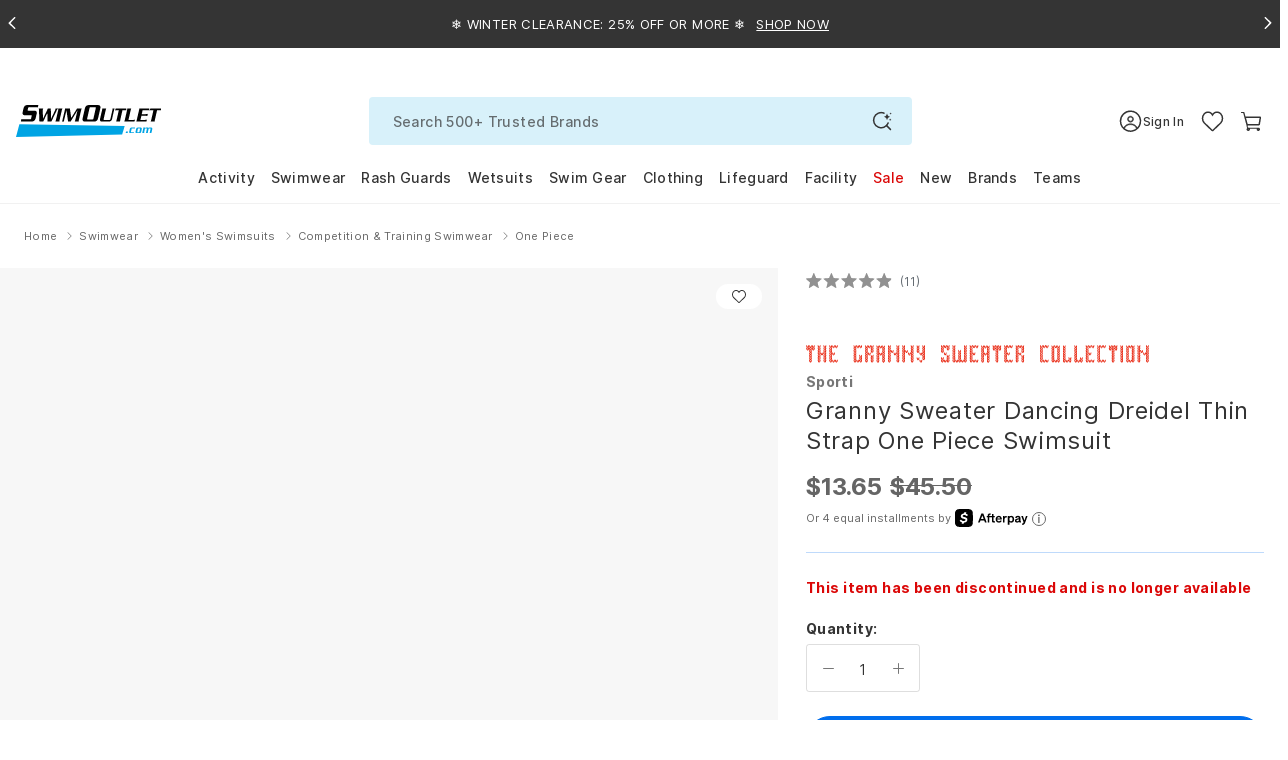

--- FILE ---
content_type: text/html; charset=utf-8
request_url: https://www.swimoutlet.com/products/sporti-granny-sweater-dancing-dreidel-thin-strap-one-piece-swimsuit-8216392
body_size: 132514
content:
<!doctype html>
<!--[if lt IE 7]><html class="no-js lt-ie9 lt-ie8 lt-ie7" lang="en"> <![endif]-->
<!--[if IE 7]><html class="no-js lt-ie9 lt-ie8" lang="en"> <![endif]-->
<!--[if IE 8]><html class="no-js lt-ie9" lang="en"> <![endif]-->
<!--[if IE 9 ]><html class="ie9 no-js"> <![endif]-->
<!--[if (gt IE 9)|!(IE)]><!--> <html class="no-js" lang="en-us"> <!--<![endif]-->
<head>
  <!-- Google Tag Manager -->
<script>!function(){"use strict";function l(e){for(var t=e,r=0,n=document.cookie.split(";");r<n.length;r++){var o=n[r].split("=");if(o[0].trim()===t)return o[1]}}function s(e){return localStorage.getItem(e)}function u(e){return window[e]}function A(e,t){e=document.querySelector(e);return t?null==e?void 0:e.getAttribute(t):null==e?void 0:e.textContent}var e=window,t=document,r="script",n="dataLayer",o="https://tracking.swimoutlet.com",a="",i="7zmuqrmpmflj",c="7=aWQ9R1RNLVQ1NFNIWjc%3D&sort=asc",g="stapeUserId",v="",E="",d=!1;try{var d=!!g&&(m=navigator.userAgent,!!(m=new RegExp("Version/([0-9._]+)(.*Mobile)?.*Safari.*").exec(m)))&&16.4<=parseFloat(m[1]),f="stapeUserId"===g,I=d&&!f?function(e,t,r){void 0===t&&(t="");var n={cookie:l,localStorage:s,jsVariable:u,cssSelector:A},t=Array.isArray(t)?t:[t];if(e&&n[e])for(var o=n[e],a=0,i=t;a<i.length;a++){var c=i[a],c=r?o(c,r):o(c);if(c)return c}else console.warn("invalid uid source",e)}(g,v,E):void 0;d=d&&(!!I||f)}catch(e){console.error(e)}var m=e,g=(m[n]=m[n]||[],m[n].push({"gtm.start":(new Date).getTime(),event:"gtm.js"}),t.getElementsByTagName(r)[0]),v=I?"&bi="+encodeURIComponent(I):"",E=t.createElement(r),f=(d&&(i=8<i.length?i.replace(/([a-z]{8}$)/,"kp$1"):"kp"+i),!d&&a?a:o);E.async=!0,E.src=f+"/"+i+".js?"+c+v,null!=(e=g.parentNode)&&e.insertBefore(E,g)}();</script>
<!-- End Google Tag Manager -->
  <script  type="text/javascript" src="//www.swimoutlet.com/cdn/shop/t/317/assets/se-critical-js-d8d407c5a0a317a372a7.min.js?v=77428479957555849991762830428" fetchPriority="high"></script>
<script>var isWhichOne = 'C';
var IsRR = 0;
var hasACRunYet = 1;
window.IsABFlyoutUpSell = window.IsABFlyoutUpSell || false;
</script><script type="text/javascript">
            if(window.location.href.indexOf("/collections") > -1){
               window.location = "https://www.swimoutlet.com";
            }
        </script>
  

  
  
  
  
  
  
  
  
  
  
  
  

  
  
  

  

  
  

  
  
  
  
  
  
  <meta name="robots" content="noindex,nofollow"><meta charset="utf-8" />
  <!--[if IE]><meta http-equiv='X-UA-Compatible' content='IE=edge,chrome=1' /><![endif]--><meta name="viewport" content="width=device-width, height=device-height, initial-scale=1, shrink-to-fit=no">
  <meta name="theme-color" content="#006eed">
  
  
  
	<title>Sporti Granny Sweater Dancing Dreidel Thin Strap One Piece Swimsuit at SwimOutlet.com</title>
  <meta name="description" content="Free Shipping on $49+. Low Price Guarantee. Largest selection of Sporti Granny Sweater Dancing Dreidel Thin Strap One Piece Swimsuit. SwimOutlet+ Members Save More!" /> 


    <meta property="og:video" content="//www.swimoutlet.com/cdn/shop/videos/c/vp/152d2030059c4b139f45395b77c0a833/152d2030059c4b139f45395b77c0a833.HD-1080p-4.8Mbps-36815707.mp4?v=0"  /> 









<meta property="og:image" content="https://www.swimoutlet.com/cdn/shop/files/8678858162344-dancingdreidel-1a.jpg?v=1759770713" />
<meta property="og:url" content="https://www.swimoutlet.com/products/sporti-granny-sweater-dancing-dreidel-thin-strap-one-piece-swimsuit-8216392" />
<meta property="og:type" content="website" />
<meta property="og:title" content="Sporti Granny Sweater Dancing Dreidel Thin Strap One Piece Swimsuit at SwimOutlet.com" />
<meta property="og:description" content="Free Shipping on $49+. Low Price Guarantee. Largest selection of Sporti Granny Sweater Dancing Dreidel Thin Strap One Piece Swimsuit. SwimOutlet+ Members Save More!" />
<meta property="og:site_name" content="SwimOutlet.com" />

<meta name="twitter:card" content="summary_large_image" />
<meta name="twitter:title" content="Sporti Granny Sweater Dancing Dreidel Thin Strap One Piece Swimsuit at SwimOutlet.com" />
<meta name="twitter:description" content="Free Shipping on $49+. Low Price Guarantee. Largest selection of Sporti Granny Sweater Dancing Dreidel Thin Strap One Piece Swimsuit. SwimOutlet+ Members Save More!" />
<meta name="twitter:image" content="https://www.swimoutlet.com/cdn/shop/files/8678858162344-dancingdreidel-1a.jpg?v=1759770713" /><link rel="apple-touch-icon" sizes="180x180" href="//www.swimoutlet.com/cdn/shop/t/317/assets/apple-touch-icon.png?v=182013997440263227931704878664" />
<link rel="mask-icon" href="//www.swimoutlet.com/cdn/shop/t/317/assets/safari-pinned-tab.svg?v=82661510185146748221704878721" color="#5bbad5" /><link rel="shortcut icon" href="//www.swimoutlet.com/cdn/shop/files/favicon_32x32.png?v=1614292127" type="image/png" /><link rel="manifest" href="//www.swimoutlet.com/cdn/shop/t/317/assets/se-manifest.json?v=102196288436018568521763624769" />
  <link rel="canonical" href="https://www.swimoutlet.com/products/sporti-granny-sweater-dancing-dreidel-thin-strap-one-piece-swimsuit-8216392" />
  
  <script>
    window.__webpack_public_path__ = "\/\/www.swimoutlet.com\/cdn\/shop\/t\/317\/assets\/";
    window.__1x1_IMG_URL__ = "\/\/www.swimoutlet.com\/cdn\/shop\/t\/317\/assets\/space_1x.gif?v=127130533430748575191704879169";//
    var SEEndpointURL = 'https://so-shopify-api.swimoutlet.com/';
    var ShopifyCustomerId = 0;
    var ShopifySECustomerId = 0;
    var IsMembershipActive = false;
    var IsFreeStandardShipping = false;
    var IsFreeNextDayShipping = false;
    var IsFreeExpressShipping = false;
    var IsTeamSuperAdminRedesignV2 = false;
    var IsTeamAccount = false;
    var isSignUpFirstTime_Google = false;
    var isSignUpFirstTime_Facebook = false;
    var isSignUpFirstTime_ShopApp = false;
    var isSignUpFirstTime = false;
    var isVisitTeamStore = false;
    var CustomerEmail = '';
    var currentChangePropTopHref;//modal
    var pageTemplate = 'product.discontinued';
    var ShopifyCustomerKey = '';
    var ShopifyCustomerName = '';
    var ShopifyCustomerLastName = '';
    var purchaseData = [];
    var ShopifyCustomerPhone = '';
    
    window.ADDITIONAL_ITEM_VARIANT_ID = 36238387216552;
    window.MEMBERSHIP_ITEM_VARIANT_ID = 35921770152104;
    window.selling_plan_id = 1541996712;
    window.GIFTWRAP_ITEM_VARIANT_ID = 50156958908584;
  </script>

  <script src="//www.swimoutlet.com/cdn/shop/t/317/assets/se-libs.min.js?v=181350256237444034781747131265"></script>
  <script type="module" src="https://unpkg.com/@dotlottie/player-component@latest/dist/dotlottie-player.mjs"></script>
  <script type="application/javascript">
    window.theme = window.theme || {};
    window.theme.assets = {};
    window.theme.assets.photoswipe = '//www.swimoutlet.com/cdn/shop/t/317/assets/se-photoswipe.min.js?v=178636730532798729201741832588';
  </script><script src="//www.swimoutlet.com/cdn/shop/t/317/assets/se-swiper-bundle.min.js?v=138965165066366667181704879124"></script><script defer type="text/javascript" src="//www.swimoutlet.com/cdn/shop/t/317/assets/se-2505-17fe2c920c4879155d18.min.js?v=178540778232741748061762830491" fetchPriority="high"></script>
		<script defer type="text/javascript" src="//www.swimoutlet.com/cdn/shop/t/317/assets/se-9207-2ce272fdc603909f3f9d.min.js?v=29385003872468643651762830418" fetchPriority="high"></script>
		<script defer type="text/javascript" src="//www.swimoutlet.com/cdn/shop/t/317/assets/se-1265-25261d358b3081f71058.min.js?v=78770241770837433831765353959" fetchPriority="high"></script>
		<script defer type="text/javascript" src="//www.swimoutlet.com/cdn/shop/t/317/assets/se-3857-ac7f022e1739cc30e868.min.js?v=99969542409771769061768460952" fetchPriority="high"></script>
		<script defer type="text/javascript" src="//www.swimoutlet.com/cdn/shop/t/317/assets/se-8353-9dc52c38487b491b493a.min.js?v=162041486075929817281763180154" fetchPriority="high"></script>
		<script defer type="text/javascript" src="//www.swimoutlet.com/cdn/shop/t/317/assets/se-9627-09051c9166aa92d5b01d.min.js?v=89564462072125087481766390847" fetchPriority="high"></script>
		<script defer type="text/javascript" src="//www.swimoutlet.com/cdn/shop/t/317/assets/se-7918-183e4fd50a507e3ff628.min.js?v=158593947891539849041767767839" fetchPriority="high"></script>
		<script defer type="text/javascript" src="//www.swimoutlet.com/cdn/shop/t/317/assets/se-6047-5f7253e28e44e4e0421a.min.js?v=108729384873109704221763180154" fetchPriority="high"></script>
		<script defer type="text/javascript" src="//www.swimoutlet.com/cdn/shop/t/317/assets/se-235-34a161406e61ea44d227.min.js?v=20022989315523268871767767838" fetchPriority="high"></script>
		<script defer type="text/javascript" src="//www.swimoutlet.com/cdn/shop/t/317/assets/se-6387-7f900a555a00c861b26b.min.js?v=33815060063358370441768460947" fetchPriority="high"></script>
		<script defer type="text/javascript" src="//www.swimoutlet.com/cdn/shop/t/317/assets/se-2638-7ac58e94ec503518364a.min.js?v=104479514739658184671762830433" fetchPriority="high"></script>
		<script defer type="text/javascript" src="//www.swimoutlet.com/cdn/shop/t/317/assets/se-4099-8a931503c8ca6fe9c2f0.min.js?v=72312042782498583311768463678" fetchPriority="high"></script>
		<script defer type="text/javascript" src="//www.swimoutlet.com/cdn/shop/t/317/assets/se-9614-975abccb2c928e903e05.min.js?v=39962009292785230601766126826" fetchPriority="high"></script>
		<script defer type="text/javascript" src="//www.swimoutlet.com/cdn/shop/t/317/assets/se-5905-5dddc5512e8fac111a16.min.js?v=133963243704406291781768289283" fetchPriority="high"></script>
		<script defer type="text/javascript" src="//www.swimoutlet.com/cdn/shop/t/317/assets/se-theme-8589825bb57d5207aa34.min.js?v=32004374058317673061768460951" fetchPriority="high"></script><script>window.performance && window.performance.mark && window.performance.mark('shopify.content_for_header.start');</script><meta id="shopify-digital-wallet" name="shopify-digital-wallet" content="/24830246994/digital_wallets/dialog">
<meta name="shopify-checkout-api-token" content="d2c2a600d21639a38df6dcedce4845aa">
<meta id="in-context-paypal-metadata" data-shop-id="24830246994" data-venmo-supported="true" data-environment="production" data-locale="en_US" data-paypal-v4="true" data-currency="USD">
<link rel="alternate" type="application/json+oembed" href="https://www.swimoutlet.com/products/sporti-granny-sweater-dancing-dreidel-thin-strap-one-piece-swimsuit-8216392.oembed">
<script async="async" src="/checkouts/internal/preloads.js?locale=en-US"></script>
<link rel="preconnect" href="https://shop.app" crossorigin="anonymous">
<script async="async" src="https://shop.app/checkouts/internal/preloads.js?locale=en-US&shop_id=24830246994" crossorigin="anonymous"></script>
<script id="apple-pay-shop-capabilities" type="application/json">{"shopId":24830246994,"countryCode":"US","currencyCode":"USD","merchantCapabilities":["supports3DS"],"merchantId":"gid:\/\/shopify\/Shop\/24830246994","merchantName":"SwimOutlet.com","requiredBillingContactFields":["postalAddress","email","phone"],"requiredShippingContactFields":["postalAddress","email","phone"],"shippingType":"shipping","supportedNetworks":["visa","masterCard","amex","discover","elo","jcb"],"total":{"type":"pending","label":"SwimOutlet.com","amount":"1.00"},"shopifyPaymentsEnabled":true,"supportsSubscriptions":true}</script>
<script id="shopify-features" type="application/json">{"accessToken":"d2c2a600d21639a38df6dcedce4845aa","betas":["rich-media-storefront-analytics"],"domain":"www.swimoutlet.com","predictiveSearch":true,"shopId":24830246994,"locale":"en"}</script>
<script>var Shopify = Shopify || {};
Shopify.shop = "swimoutlet-prod.myshopify.com";
Shopify.locale = "en";
Shopify.currency = {"active":"USD","rate":"1.0"};
Shopify.country = "US";
Shopify.theme = {"name":"PublishThemeClone_20250324","id":135496794280,"schema_name":null,"schema_version":null,"theme_store_id":null,"role":"main"};
Shopify.theme.handle = "null";
Shopify.theme.style = {"id":null,"handle":null};
Shopify.cdnHost = "www.swimoutlet.com/cdn";
Shopify.routes = Shopify.routes || {};
Shopify.routes.root = "/";</script>
<script type="module">!function(o){(o.Shopify=o.Shopify||{}).modules=!0}(window);</script>
<script>!function(o){function n(){var o=[];function n(){o.push(Array.prototype.slice.apply(arguments))}return n.q=o,n}var t=o.Shopify=o.Shopify||{};t.loadFeatures=n(),t.autoloadFeatures=n()}(window);</script>
<script>
  window.ShopifyPay = window.ShopifyPay || {};
  window.ShopifyPay.apiHost = "shop.app\/pay";
  window.ShopifyPay.redirectState = null;
</script>
<script id="shop-js-analytics" type="application/json">{"pageType":"product"}</script>
<script defer="defer" async type="module" src="//www.swimoutlet.com/cdn/shopifycloud/shop-js/modules/v2/client.init-shop-cart-sync_IZsNAliE.en.esm.js"></script>
<script defer="defer" async type="module" src="//www.swimoutlet.com/cdn/shopifycloud/shop-js/modules/v2/chunk.common_0OUaOowp.esm.js"></script>
<script type="module">
  await import("//www.swimoutlet.com/cdn/shopifycloud/shop-js/modules/v2/client.init-shop-cart-sync_IZsNAliE.en.esm.js");
await import("//www.swimoutlet.com/cdn/shopifycloud/shop-js/modules/v2/chunk.common_0OUaOowp.esm.js");

  window.Shopify.SignInWithShop?.initShopCartSync?.({"fedCMEnabled":true,"windoidEnabled":true});

</script>
<script>
  window.Shopify = window.Shopify || {};
  if (!window.Shopify.featureAssets) window.Shopify.featureAssets = {};
  window.Shopify.featureAssets['shop-js'] = {"shop-cart-sync":["modules/v2/client.shop-cart-sync_DLOhI_0X.en.esm.js","modules/v2/chunk.common_0OUaOowp.esm.js"],"init-fed-cm":["modules/v2/client.init-fed-cm_C6YtU0w6.en.esm.js","modules/v2/chunk.common_0OUaOowp.esm.js"],"shop-button":["modules/v2/client.shop-button_BCMx7GTG.en.esm.js","modules/v2/chunk.common_0OUaOowp.esm.js"],"shop-cash-offers":["modules/v2/client.shop-cash-offers_BT26qb5j.en.esm.js","modules/v2/chunk.common_0OUaOowp.esm.js","modules/v2/chunk.modal_CGo_dVj3.esm.js"],"init-windoid":["modules/v2/client.init-windoid_B9PkRMql.en.esm.js","modules/v2/chunk.common_0OUaOowp.esm.js"],"init-shop-email-lookup-coordinator":["modules/v2/client.init-shop-email-lookup-coordinator_DZkqjsbU.en.esm.js","modules/v2/chunk.common_0OUaOowp.esm.js"],"shop-toast-manager":["modules/v2/client.shop-toast-manager_Di2EnuM7.en.esm.js","modules/v2/chunk.common_0OUaOowp.esm.js"],"shop-login-button":["modules/v2/client.shop-login-button_BtqW_SIO.en.esm.js","modules/v2/chunk.common_0OUaOowp.esm.js","modules/v2/chunk.modal_CGo_dVj3.esm.js"],"avatar":["modules/v2/client.avatar_BTnouDA3.en.esm.js"],"pay-button":["modules/v2/client.pay-button_CWa-C9R1.en.esm.js","modules/v2/chunk.common_0OUaOowp.esm.js"],"init-shop-cart-sync":["modules/v2/client.init-shop-cart-sync_IZsNAliE.en.esm.js","modules/v2/chunk.common_0OUaOowp.esm.js"],"init-customer-accounts":["modules/v2/client.init-customer-accounts_DenGwJTU.en.esm.js","modules/v2/client.shop-login-button_BtqW_SIO.en.esm.js","modules/v2/chunk.common_0OUaOowp.esm.js","modules/v2/chunk.modal_CGo_dVj3.esm.js"],"init-shop-for-new-customer-accounts":["modules/v2/client.init-shop-for-new-customer-accounts_JdHXxpS9.en.esm.js","modules/v2/client.shop-login-button_BtqW_SIO.en.esm.js","modules/v2/chunk.common_0OUaOowp.esm.js","modules/v2/chunk.modal_CGo_dVj3.esm.js"],"init-customer-accounts-sign-up":["modules/v2/client.init-customer-accounts-sign-up_D6__K_p8.en.esm.js","modules/v2/client.shop-login-button_BtqW_SIO.en.esm.js","modules/v2/chunk.common_0OUaOowp.esm.js","modules/v2/chunk.modal_CGo_dVj3.esm.js"],"checkout-modal":["modules/v2/client.checkout-modal_C_ZQDY6s.en.esm.js","modules/v2/chunk.common_0OUaOowp.esm.js","modules/v2/chunk.modal_CGo_dVj3.esm.js"],"shop-follow-button":["modules/v2/client.shop-follow-button_XetIsj8l.en.esm.js","modules/v2/chunk.common_0OUaOowp.esm.js","modules/v2/chunk.modal_CGo_dVj3.esm.js"],"lead-capture":["modules/v2/client.lead-capture_DvA72MRN.en.esm.js","modules/v2/chunk.common_0OUaOowp.esm.js","modules/v2/chunk.modal_CGo_dVj3.esm.js"],"shop-login":["modules/v2/client.shop-login_ClXNxyh6.en.esm.js","modules/v2/chunk.common_0OUaOowp.esm.js","modules/v2/chunk.modal_CGo_dVj3.esm.js"],"payment-terms":["modules/v2/client.payment-terms_CNlwjfZz.en.esm.js","modules/v2/chunk.common_0OUaOowp.esm.js","modules/v2/chunk.modal_CGo_dVj3.esm.js"]};
</script>
<script>(function() {
  var isLoaded = false;
  function asyncLoad() {
    if (isLoaded) return;
    isLoaded = true;
    var urls = ["https:\/\/static.rechargecdn.com\/assets\/js\/widget.min.js?shop=swimoutlet-prod.myshopify.com","https:\/\/www.swimoutlet.com\/a\/novel\/js\/novel-storefront.js?shop=swimoutlet-prod.myshopify.com"];
    for (var i = 0; i < urls.length; i++) {
      var s = document.createElement('script');
      s.type = 'text/javascript';
      s.async = true;
      s.src = urls[i];
      var x = document.getElementsByTagName('script')[0];
      x.parentNode.insertBefore(s, x);
    }
  };
  if(window.attachEvent) {
    window.attachEvent('onload', asyncLoad);
  } else {
    window.addEventListener('load', asyncLoad, false);
  }
})();</script>
<script id="__st">var __st={"a":24830246994,"offset":-28800,"reqid":"e0a18f80-fe00-4ea2-90ed-06f7a04bc58a-1768483495","pageurl":"www.swimoutlet.com\/products\/sporti-granny-sweater-dancing-dreidel-thin-strap-one-piece-swimsuit-8216392","u":"8857f7f6bb28","p":"product","rtyp":"product","rid":8678858162344};</script>
<script>window.ShopifyPaypalV4VisibilityTracking = true;</script>
<script id="form-persister">!function(){'use strict';const t='contact',e='new_comment',n=[[t,t],['blogs',e],['comments',e],[t,'customer']],o='password',r='form_key',c=['recaptcha-v3-token','g-recaptcha-response','h-captcha-response',o],s=()=>{try{return window.sessionStorage}catch{return}},i='__shopify_v',u=t=>t.elements[r],a=function(){const t=[...n].map((([t,e])=>`form[action*='/${t}']:not([data-nocaptcha='true']) input[name='form_type'][value='${e}']`)).join(',');var e;return e=t,()=>e?[...document.querySelectorAll(e)].map((t=>t.form)):[]}();function m(t){const e=u(t);a().includes(t)&&(!e||!e.value)&&function(t){try{if(!s())return;!function(t){const e=s();if(!e)return;const n=u(t);if(!n)return;const o=n.value;o&&e.removeItem(o)}(t);const e=Array.from(Array(32),(()=>Math.random().toString(36)[2])).join('');!function(t,e){u(t)||t.append(Object.assign(document.createElement('input'),{type:'hidden',name:r})),t.elements[r].value=e}(t,e),function(t,e){const n=s();if(!n)return;const r=[...t.querySelectorAll(`input[type='${o}']`)].map((({name:t})=>t)),u=[...c,...r],a={};for(const[o,c]of new FormData(t).entries())u.includes(o)||(a[o]=c);n.setItem(e,JSON.stringify({[i]:1,action:t.action,data:a}))}(t,e)}catch(e){console.error('failed to persist form',e)}}(t)}const f=t=>{if('true'===t.dataset.persistBound)return;const e=function(t,e){const n=function(t){return'function'==typeof t.submit?t.submit:HTMLFormElement.prototype.submit}(t).bind(t);return function(){let t;return()=>{t||(t=!0,(()=>{try{e(),n()}catch(t){(t=>{console.error('form submit failed',t)})(t)}})(),setTimeout((()=>t=!1),250))}}()}(t,(()=>{m(t)}));!function(t,e){if('function'==typeof t.submit&&'function'==typeof e)try{t.submit=e}catch{}}(t,e),t.addEventListener('submit',(t=>{t.preventDefault(),e()})),t.dataset.persistBound='true'};!function(){function t(t){const e=(t=>{const e=t.target;return e instanceof HTMLFormElement?e:e&&e.form})(t);e&&m(e)}document.addEventListener('submit',t),document.addEventListener('DOMContentLoaded',(()=>{const e=a();for(const t of e)f(t);var n;n=document.body,new window.MutationObserver((t=>{for(const e of t)if('childList'===e.type&&e.addedNodes.length)for(const t of e.addedNodes)1===t.nodeType&&'FORM'===t.tagName&&a().includes(t)&&f(t)})).observe(n,{childList:!0,subtree:!0,attributes:!1}),document.removeEventListener('submit',t)}))}()}();</script>
<script integrity="sha256-4kQ18oKyAcykRKYeNunJcIwy7WH5gtpwJnB7kiuLZ1E=" data-source-attribution="shopify.loadfeatures" defer="defer" src="//www.swimoutlet.com/cdn/shopifycloud/storefront/assets/storefront/load_feature-a0a9edcb.js" crossorigin="anonymous"></script>
<script crossorigin="anonymous" defer="defer" src="//www.swimoutlet.com/cdn/shopifycloud/storefront/assets/shopify_pay/storefront-65b4c6d7.js?v=20250812"></script>
<script data-source-attribution="shopify.dynamic_checkout.dynamic.init">var Shopify=Shopify||{};Shopify.PaymentButton=Shopify.PaymentButton||{isStorefrontPortableWallets:!0,init:function(){window.Shopify.PaymentButton.init=function(){};var t=document.createElement("script");t.src="https://www.swimoutlet.com/cdn/shopifycloud/portable-wallets/latest/portable-wallets.en.js",t.type="module",document.head.appendChild(t)}};
</script>
<script data-source-attribution="shopify.dynamic_checkout.buyer_consent">
  function portableWalletsHideBuyerConsent(e){var t=document.getElementById("shopify-buyer-consent"),n=document.getElementById("shopify-subscription-policy-button");t&&n&&(t.classList.add("hidden"),t.setAttribute("aria-hidden","true"),n.removeEventListener("click",e))}function portableWalletsShowBuyerConsent(e){var t=document.getElementById("shopify-buyer-consent"),n=document.getElementById("shopify-subscription-policy-button");t&&n&&(t.classList.remove("hidden"),t.removeAttribute("aria-hidden"),n.addEventListener("click",e))}window.Shopify?.PaymentButton&&(window.Shopify.PaymentButton.hideBuyerConsent=portableWalletsHideBuyerConsent,window.Shopify.PaymentButton.showBuyerConsent=portableWalletsShowBuyerConsent);
</script>
<script data-source-attribution="shopify.dynamic_checkout.cart.bootstrap">document.addEventListener("DOMContentLoaded",(function(){function t(){return document.querySelector("shopify-accelerated-checkout-cart, shopify-accelerated-checkout")}if(t())Shopify.PaymentButton.init();else{new MutationObserver((function(e,n){t()&&(Shopify.PaymentButton.init(),n.disconnect())})).observe(document.body,{childList:!0,subtree:!0})}}));
</script>
<script id='scb4127' type='text/javascript' async='' src='https://www.swimoutlet.com/cdn/shopifycloud/privacy-banner/storefront-banner.js'></script><link id="shopify-accelerated-checkout-styles" rel="stylesheet" media="screen" href="https://www.swimoutlet.com/cdn/shopifycloud/portable-wallets/latest/accelerated-checkout-backwards-compat.css" crossorigin="anonymous">
<style id="shopify-accelerated-checkout-cart">
        #shopify-buyer-consent {
  margin-top: 1em;
  display: inline-block;
  width: 100%;
}

#shopify-buyer-consent.hidden {
  display: none;
}

#shopify-subscription-policy-button {
  background: none;
  border: none;
  padding: 0;
  text-decoration: underline;
  font-size: inherit;
  cursor: pointer;
}

#shopify-subscription-policy-button::before {
  box-shadow: none;
}

      </style>

<script>window.performance && window.performance.mark && window.performance.mark('shopify.content_for_header.end');</script>
    <link href="//www.swimoutlet.com/cdn/shop/t/317/assets/se-main.scss.css?v=175776471874552600971768460954" rel="stylesheet" type="text/css" media="all" /><template id="plp-in-pdp-css"> 
      <style>.inline{padding:0}.btn{display:inline-block;font-weight:700;color:#343434;text-align:center;vertical-align:middle;user-select:none;background-color:rgba(0,0,0,0);border:1px solid rgba(0,0,0,0);padding:11px 32px;font-size:0.6875rem;line-height:1.5;border-radius:24px;transition:color .25s ease-in-out,background-color .25s ease-in-out,border-color .25s ease-in-out,box-shadow .25s ease-in-out}@media(prefers-reduced-motion: reduce){.btn{transition:none}}.btn:hover{color:#343434;text-decoration:none}.btn:focus,.btn.focus{outline:0;box-shadow:none}.btn.disabled,.btn:disabled{opacity:.65}.btn:not(:disabled):not(.disabled){cursor:pointer}a.btn.disabled,fieldset:disabled a.btn{pointer-events:none}.btn-primary{color:#fff;background-color:#006eed;border-color:#006eed}.btn-primary:hover{color:#fff;background-color:#005cc7;border-color:#0056ba}.btn-primary:focus,.btn-primary.focus{color:#fff;background-color:#005cc7;border-color:#0056ba;box-shadow:0 0 0 .2rem rgba(38,132,240,.5)}.btn-primary.disabled,.btn-primary:disabled{color:#fff;background-color:#006eed;border-color:#006eed}.btn-primary:not(:disabled):not(.disabled):active,.btn-primary:not(:disabled):not(.disabled).active,.show>.btn-primary.dropdown-toggle{color:#fff;background-color:#0056ba;border-color:#0050ad}.btn-primary:not(:disabled):not(.disabled):active:focus,.btn-primary:not(:disabled):not(.disabled).active:focus,.show>.btn-primary.dropdown-toggle:focus{box-shadow:0 0 0 .2rem rgba(38,132,240,.5)}.btn-secondary{color:#fff;background-color:#343434;border-color:#343434}.btn-secondary:hover{color:#fff;background-color:#212121;border-color:#1b1b1b}.btn-secondary:focus,.btn-secondary.focus{color:#fff;background-color:#212121;border-color:#1b1b1b;box-shadow:0 0 0 .2rem rgba(82,82,82,.5)}.btn-secondary.disabled,.btn-secondary:disabled{color:#fff;background-color:#343434;border-color:#343434}.btn-secondary:not(:disabled):not(.disabled):active,.btn-secondary:not(:disabled):not(.disabled).active,.show>.btn-secondary.dropdown-toggle{color:#fff;background-color:#1b1b1b;border-color:#141414}.btn-secondary:not(:disabled):not(.disabled):active:focus,.btn-secondary:not(:disabled):not(.disabled).active:focus,.show>.btn-secondary.dropdown-toggle:focus{box-shadow:0 0 0 .2rem rgba(82,82,82,.5)}.btn-success{color:#fff;background-color:#28a745;border-color:#28a745}.btn-success:hover{color:#fff;background-color:#218838;border-color:#1e7e34}.btn-success:focus,.btn-success.focus{color:#fff;background-color:#218838;border-color:#1e7e34;box-shadow:0 0 0 .2rem rgba(72,180,97,.5)}.btn-success.disabled,.btn-success:disabled{color:#fff;background-color:#28a745;border-color:#28a745}.btn-success:not(:disabled):not(.disabled):active,.btn-success:not(:disabled):not(.disabled).active,.show>.btn-success.dropdown-toggle{color:#fff;background-color:#1e7e34;border-color:#1c7430}.btn-success:not(:disabled):not(.disabled):active:focus,.btn-success:not(:disabled):not(.disabled).active:focus,.show>.btn-success.dropdown-toggle:focus{box-shadow:0 0 0 .2rem rgba(72,180,97,.5)}.btn-info{color:#fff;background-color:#17a2b8;border-color:#17a2b8}.btn-info:hover{color:#fff;background-color:#138496;border-color:#117a8b}.btn-info:focus,.btn-info.focus{color:#fff;background-color:#138496;border-color:#117a8b;box-shadow:0 0 0 .2rem rgba(58,176,195,.5)}.btn-info.disabled,.btn-info:disabled{color:#fff;background-color:#17a2b8;border-color:#17a2b8}.btn-info:not(:disabled):not(.disabled):active,.btn-info:not(:disabled):not(.disabled).active,.show>.btn-info.dropdown-toggle{color:#fff;background-color:#117a8b;border-color:#10707f}.btn-info:not(:disabled):not(.disabled):active:focus,.btn-info:not(:disabled):not(.disabled).active:focus,.show>.btn-info.dropdown-toggle:focus{box-shadow:0 0 0 .2rem rgba(58,176,195,.5)}.btn-warning{color:#212529;background-color:#ffc107;border-color:#ffc107}.btn-warning:hover{color:#212529;background-color:#e0a800;border-color:#d39e00}.btn-warning:focus,.btn-warning.focus{color:#212529;background-color:#e0a800;border-color:#d39e00;box-shadow:0 0 0 .2rem rgba(222,170,12,.5)}.btn-warning.disabled,.btn-warning:disabled{color:#212529;background-color:#ffc107;border-color:#ffc107}.btn-warning:not(:disabled):not(.disabled):active,.btn-warning:not(:disabled):not(.disabled).active,.show>.btn-warning.dropdown-toggle{color:#212529;background-color:#d39e00;border-color:#c69500}.btn-warning:not(:disabled):not(.disabled):active:focus,.btn-warning:not(:disabled):not(.disabled).active:focus,.show>.btn-warning.dropdown-toggle:focus{box-shadow:0 0 0 .2rem rgba(222,170,12,.5)}.btn-danger{color:#fff;background-color:#db0707;border-color:#db0707}.btn-danger:hover{color:#fff;background-color:#b60606;border-color:#aa0505}.btn-danger:focus,.btn-danger.focus{color:#fff;background-color:#b60606;border-color:#aa0505;box-shadow:0 0 0 .2rem rgba(224,44,44,.5)}.btn-danger.disabled,.btn-danger:disabled{color:#fff;background-color:#db0707;border-color:#db0707}.btn-danger:not(:disabled):not(.disabled):active,.btn-danger:not(:disabled):not(.disabled).active,.show>.btn-danger.dropdown-toggle{color:#fff;background-color:#aa0505;border-color:#9d0505}.btn-danger:not(:disabled):not(.disabled):active:focus,.btn-danger:not(:disabled):not(.disabled).active:focus,.show>.btn-danger.dropdown-toggle:focus{box-shadow:0 0 0 .2rem rgba(224,44,44,.5)}.btn-light{color:#212529;background-color:#f8f9fa;border-color:#f8f9fa}.btn-light:hover{color:#212529;background-color:#e2e6ea;border-color:#dae0e5}.btn-light:focus,.btn-light.focus{color:#212529;background-color:#e2e6ea;border-color:#dae0e5;box-shadow:0 0 0 .2rem rgba(216,217,219,.5)}.btn-light.disabled,.btn-light:disabled{color:#212529;background-color:#f8f9fa;border-color:#f8f9fa}.btn-light:not(:disabled):not(.disabled):active,.btn-light:not(:disabled):not(.disabled).active,.show>.btn-light.dropdown-toggle{color:#212529;background-color:#dae0e5;border-color:#d3d9df}.btn-light:not(:disabled):not(.disabled):active:focus,.btn-light:not(:disabled):not(.disabled).active:focus,.show>.btn-light.dropdown-toggle:focus{box-shadow:0 0 0 .2rem rgba(216,217,219,.5)}.btn-dark{color:#fff;background-color:#343a40;border-color:#343a40}.btn-dark:hover{color:#fff;background-color:#23272b;border-color:#1d2124}.btn-dark:focus,.btn-dark.focus{color:#fff;background-color:#23272b;border-color:#1d2124;box-shadow:0 0 0 .2rem rgba(82,88,93,.5)}.btn-dark.disabled,.btn-dark:disabled{color:#fff;background-color:#343a40;border-color:#343a40}.btn-dark:not(:disabled):not(.disabled):active,.btn-dark:not(:disabled):not(.disabled).active,.show>.btn-dark.dropdown-toggle{color:#fff;background-color:#1d2124;border-color:#171a1d}.btn-dark:not(:disabled):not(.disabled):active:focus,.btn-dark:not(:disabled):not(.disabled).active:focus,.show>.btn-dark.dropdown-toggle:focus{box-shadow:0 0 0 .2rem rgba(82,88,93,.5)}.btn-outline-primary{color:#006eed;border-color:#006eed}.btn-outline-primary:hover{color:#fff;background-color:#006eed;border-color:#006eed}.btn-outline-primary:focus,.btn-outline-primary.focus{box-shadow:0 0 0 .2rem rgba(0,110,237,.5)}.btn-outline-primary.disabled,.btn-outline-primary:disabled{color:#006eed;background-color:rgba(0,0,0,0)}.btn-outline-primary:not(:disabled):not(.disabled):active,.btn-outline-primary:not(:disabled):not(.disabled).active,.show>.btn-outline-primary.dropdown-toggle{color:#fff;background-color:#006eed;border-color:#006eed}.btn-outline-primary:not(:disabled):not(.disabled):active:focus,.btn-outline-primary:not(:disabled):not(.disabled).active:focus,.show>.btn-outline-primary.dropdown-toggle:focus{box-shadow:0 0 0 .2rem rgba(0,110,237,.5)}.btn-outline-secondary{color:#343434;border-color:#343434}.btn-outline-secondary:hover{color:#fff;background-color:#343434;border-color:#343434}.btn-outline-secondary:focus,.btn-outline-secondary.focus{box-shadow:0 0 0 .2rem rgba(52,52,52,.5)}.btn-outline-secondary.disabled,.btn-outline-secondary:disabled{color:#343434;background-color:rgba(0,0,0,0)}.btn-outline-secondary:not(:disabled):not(.disabled):active,.btn-outline-secondary:not(:disabled):not(.disabled).active,.show>.btn-outline-secondary.dropdown-toggle{color:#fff;background-color:#343434;border-color:#343434}.btn-outline-secondary:not(:disabled):not(.disabled):active:focus,.btn-outline-secondary:not(:disabled):not(.disabled).active:focus,.show>.btn-outline-secondary.dropdown-toggle:focus{box-shadow:0 0 0 .2rem rgba(52,52,52,.5)}.btn-outline-success{color:#28a745;border-color:#28a745}.btn-outline-success:hover{color:#fff;background-color:#28a745;border-color:#28a745}.btn-outline-success:focus,.btn-outline-success.focus{box-shadow:0 0 0 .2rem rgba(40,167,69,.5)}.btn-outline-success.disabled,.btn-outline-success:disabled{color:#28a745;background-color:rgba(0,0,0,0)}.btn-outline-success:not(:disabled):not(.disabled):active,.btn-outline-success:not(:disabled):not(.disabled).active,.show>.btn-outline-success.dropdown-toggle{color:#fff;background-color:#28a745;border-color:#28a745}.btn-outline-success:not(:disabled):not(.disabled):active:focus,.btn-outline-success:not(:disabled):not(.disabled).active:focus,.show>.btn-outline-success.dropdown-toggle:focus{box-shadow:0 0 0 .2rem rgba(40,167,69,.5)}.btn-outline-info{color:#17a2b8;border-color:#17a2b8}.btn-outline-info:hover{color:#fff;background-color:#17a2b8;border-color:#17a2b8}.btn-outline-info:focus,.btn-outline-info.focus{box-shadow:0 0 0 .2rem rgba(23,162,184,.5)}.btn-outline-info.disabled,.btn-outline-info:disabled{color:#17a2b8;background-color:rgba(0,0,0,0)}.btn-outline-info:not(:disabled):not(.disabled):active,.btn-outline-info:not(:disabled):not(.disabled).active,.show>.btn-outline-info.dropdown-toggle{color:#fff;background-color:#17a2b8;border-color:#17a2b8}.btn-outline-info:not(:disabled):not(.disabled):active:focus,.btn-outline-info:not(:disabled):not(.disabled).active:focus,.show>.btn-outline-info.dropdown-toggle:focus{box-shadow:0 0 0 .2rem rgba(23,162,184,.5)}.btn-outline-warning{color:#ffc107;border-color:#ffc107}.btn-outline-warning:hover{color:#212529;background-color:#ffc107;border-color:#ffc107}.btn-outline-warning:focus,.btn-outline-warning.focus{box-shadow:0 0 0 .2rem rgba(255,193,7,.5)}.btn-outline-warning.disabled,.btn-outline-warning:disabled{color:#ffc107;background-color:rgba(0,0,0,0)}.btn-outline-warning:not(:disabled):not(.disabled):active,.btn-outline-warning:not(:disabled):not(.disabled).active,.show>.btn-outline-warning.dropdown-toggle{color:#212529;background-color:#ffc107;border-color:#ffc107}.btn-outline-warning:not(:disabled):not(.disabled):active:focus,.btn-outline-warning:not(:disabled):not(.disabled).active:focus,.show>.btn-outline-warning.dropdown-toggle:focus{box-shadow:0 0 0 .2rem rgba(255,193,7,.5)}.btn-outline-danger{color:#db0707;border-color:#db0707}.btn-outline-danger:hover{color:#fff;background-color:#db0707;border-color:#db0707}.btn-outline-danger:focus,.btn-outline-danger.focus{box-shadow:0 0 0 .2rem rgba(219,7,7,.5)}.btn-outline-danger.disabled,.btn-outline-danger:disabled{color:#db0707;background-color:rgba(0,0,0,0)}.btn-outline-danger:not(:disabled):not(.disabled):active,.btn-outline-danger:not(:disabled):not(.disabled).active,.show>.btn-outline-danger.dropdown-toggle{color:#fff;background-color:#db0707;border-color:#db0707}.btn-outline-danger:not(:disabled):not(.disabled):active:focus,.btn-outline-danger:not(:disabled):not(.disabled).active:focus,.show>.btn-outline-danger.dropdown-toggle:focus{box-shadow:0 0 0 .2rem rgba(219,7,7,.5)}.btn-outline-light{color:#f8f9fa;border-color:#f8f9fa}.btn-outline-light:hover{color:#212529;background-color:#f8f9fa;border-color:#f8f9fa}.btn-outline-light:focus,.btn-outline-light.focus{box-shadow:0 0 0 .2rem rgba(248,249,250,.5)}.btn-outline-light.disabled,.btn-outline-light:disabled{color:#f8f9fa;background-color:rgba(0,0,0,0)}.btn-outline-light:not(:disabled):not(.disabled):active,.btn-outline-light:not(:disabled):not(.disabled).active,.show>.btn-outline-light.dropdown-toggle{color:#212529;background-color:#f8f9fa;border-color:#f8f9fa}.btn-outline-light:not(:disabled):not(.disabled):active:focus,.btn-outline-light:not(:disabled):not(.disabled).active:focus,.show>.btn-outline-light.dropdown-toggle:focus{box-shadow:0 0 0 .2rem rgba(248,249,250,.5)}.btn-outline-dark{color:#343a40;border-color:#343a40}.btn-outline-dark:hover{color:#fff;background-color:#343a40;border-color:#343a40}.btn-outline-dark:focus,.btn-outline-dark.focus{box-shadow:0 0 0 .2rem rgba(52,58,64,.5)}.btn-outline-dark.disabled,.btn-outline-dark:disabled{color:#343a40;background-color:rgba(0,0,0,0)}.btn-outline-dark:not(:disabled):not(.disabled):active,.btn-outline-dark:not(:disabled):not(.disabled).active,.show>.btn-outline-dark.dropdown-toggle{color:#fff;background-color:#343a40;border-color:#343a40}.btn-outline-dark:not(:disabled):not(.disabled):active:focus,.btn-outline-dark:not(:disabled):not(.disabled).active:focus,.show>.btn-outline-dark.dropdown-toggle:focus{box-shadow:0 0 0 .2rem rgba(52,58,64,.5)}.btn-link{font-weight:400;color:#006eed;text-decoration:none}.btn-link:hover{color:#004aa1;text-decoration:underline}.btn-link:focus,.btn-link.focus{text-decoration:underline}.btn-link:disabled,.btn-link.disabled{color:#6c757d;pointer-events:none}.btn-lg{padding:.5rem 1rem;font-size:1.25rem;line-height:1.5;border-radius:.3rem}.btn-sm{padding:.25rem .5rem;font-size:0.6875rem;line-height:1.5;border-radius:.2rem}.btn-block{display:block;width:100%}.btn-block+.btn-block{margin-top:.5rem}input[type=submit].btn-block,input[type=reset].btn-block,input[type=button].btn-block{width:100%}*,*::before,*::after{box-sizing:border-box}html{font-family:sans-serif;line-height:1.15;-webkit-text-size-adjust:100%;-webkit-tap-highlight-color:rgba(0,0,0,0)}article,aside,figcaption,figure,footer,header,hgroup,main,nav,section{display:block}body{margin:0;font-family:"Inter",Helvetica,Arial,sans-serif;font-size:1rem;font-weight:400;line-height:1.5;color:#343434;text-align:left;background-color:#fff}[tabindex="-1"]:focus:not(:focus-visible){outline:0 !important}hr{box-sizing:content-box;height:0;overflow:visible}h1,h2,h3,h4,h5,h6{margin-top:0;margin-bottom:.5rem}p{margin-top:0;margin-bottom:1rem}abbr[title],abbr[data-original-title]{text-decoration:underline;text-decoration:underline dotted;cursor:help;border-bottom:0;text-decoration-skip-ink:none}address{margin-bottom:1rem;font-style:normal;line-height:inherit}ol,ul,dl{margin-top:0;margin-bottom:1rem}ol ol,ul ul,ol ul,ul ol{margin-bottom:0}dt{font-weight:700}dd{margin-bottom:.5rem;margin-left:0}blockquote{margin:0 0 1rem}b,strong{font-weight:bolder}small{font-size:80%}sub,sup{position:relative;font-size:75%;line-height:0;vertical-align:baseline}sub{bottom:-0.25em}sup{top:-0.5em}a{color:#006eed;text-decoration:none;background-color:rgba(0,0,0,0)}a:hover{color:#004aa1;text-decoration:underline}a:not([href]){color:inherit;text-decoration:none}a:not([href]):hover{color:inherit;text-decoration:none}pre,code,kbd,samp{font-family:SFMono-Regular,Menlo,Monaco,Consolas,"Liberation Mono","Courier New",monospace;font-size:1em}pre{margin-top:0;margin-bottom:1rem;overflow:auto;-ms-overflow-style:scrollbar}figure{margin:0 0 1rem}img{vertical-align:middle;border-style:none}svg{overflow:hidden;vertical-align:middle}table{border-collapse:collapse}caption{padding-top:.75rem;padding-bottom:.75rem;color:#6c757d;text-align:left;caption-side:bottom}th{text-align:inherit}label{display:inline-block;margin-bottom:.5rem}button{border-radius:0}button:focus{outline:1px dotted;outline:5px auto -webkit-focus-ring-color}input,button,select,optgroup,textarea{margin:0;font-family:inherit;font-size:inherit;line-height:inherit}button,input{overflow:visible}button,select{text-transform:none}[role=button]{cursor:pointer}select{word-wrap:normal}button,[type=button],[type=reset],[type=submit]{-webkit-appearance:button}button:not(:disabled),[type=button]:not(:disabled),[type=reset]:not(:disabled),[type=submit]:not(:disabled){cursor:pointer}button::-moz-focus-inner,[type=button]::-moz-focus-inner,[type=reset]::-moz-focus-inner,[type=submit]::-moz-focus-inner{padding:0;border-style:none}input[type=radio],input[type=checkbox]{box-sizing:border-box;padding:0}textarea{overflow:auto;resize:vertical}fieldset{min-width:0;padding:0;margin:0;border:0}legend{display:block;width:100%;max-width:100%;padding:0;margin-bottom:.5rem;font-size:1.5rem;line-height:inherit;color:inherit;white-space:normal}progress{vertical-align:baseline}[type=number]::-webkit-inner-spin-button,[type=number]::-webkit-outer-spin-button{height:auto}[type=search]{outline-offset:-2px;-webkit-appearance:none}[type=search]::-webkit-search-decoration{-webkit-appearance:none}::-webkit-file-upload-button{font:inherit;-webkit-appearance:button}output{display:inline-block}summary{display:list-item;cursor:pointer}template{display:none}[hidden]{display:none !important}@font-face{font-family:"Inter";font-style:normal;font-weight:300;font-display:swap;src:url("//www.swimoutlet.com/cdn/shop/t/317/assets/Inter-Light.woff2?v=176446797738743405851704878702 ") format("woff2"),url("//www.swimoutlet.com/cdn/shop/t/317/assets/Inter-Light.woff?v=13970530549651184881704878702 ") format("woff")}@font-face{font-family:"Inter";font-style:normal;font-weight:400;font-display:swap;src:url("//www.swimoutlet.com/cdn/shop/t/317/assets/Inter-Regular.woff2?v=23238199996913277281704878705 ") format("woff2"),url("//www.swimoutlet.com/cdn/shop/t/317/assets/Inter-Regular.woff?v=180714783563006863881704878705 ") format("woff")}@font-face{font-family:"Inter";font-style:italic;font-weight:400;font-display:swap;src:url("//www.swimoutlet.com/cdn/shop/t/317/assets/Inter-Italic.woff2?v=97326370329666526091704878701 ") format("woff2"),url("//www.swimoutlet.com/cdn/shop/t/317/assets/Inter-Italic.woff?v=60106944664746226531704878701 ") format("woff")}@font-face{font-family:"Inter";font-style:normal;font-weight:500;font-display:swap;src:url("//www.swimoutlet.com/cdn/shop/t/317/assets/Inter-Medium.woff2?v=139583741788287137541704878703 ") format("woff2"),url("//www.swimoutlet.com/cdn/shop/t/317/assets/Inter-Medium.woff?v=119332443193236422231704878703 ") format("woff")}@font-face{font-family:"Inter";font-style:italic;font-weight:500;font-display:swap;src:url("//www.swimoutlet.com/cdn/shop/t/317/assets/Inter-MediumItalic.woff2?v=131167742020862341701704878704 ") format("woff2"),url("//www.swimoutlet.com/cdn/shop/t/317/assets/Inter-MediumItalic.woff?v=94156718866845750421704878704 ") format("woff")}@font-face{font-family:"Inter";font-style:normal;font-weight:700;font-display:swap;src:url("//www.swimoutlet.com/cdn/shop/t/317/assets/Inter-Bold.woff2?v=95995856084897602751704878698 ") format("woff2"),url("//www.swimoutlet.com/cdn/shop/t/317/assets/Inter-Bold.woff?v=170734631544007690541704878697 ") format("woff")}@font-face{font-family:"Inter";font-style:italic;font-weight:700;font-display:swap;src:url("//www.swimoutlet.com/cdn/shop/t/317/assets/Inter-BoldItalic.woff2?v=131637300623464572381704878699 ") format("woff2"),url("//www.swimoutlet.com/cdn/shop/t/317/assets/Inter-BoldItalic.woff?v=125615453804611602031704878698 ") format("woff")}@font-face{font-family:"Inter";font-style:normal;font-weight:800;font-display:swap;src:url("//www.swimoutlet.com/cdn/shop/t/317/assets/Inter-ExtraBold.woff2?v=91191606826953909531704878699 ") format("woff2"),url("//www.swimoutlet.com/cdn/shop/t/317/assets/Inter-ExtraBold.woff?v=132233725935200396761704878699 ") format("woff")}@font-face{font-family:"Inter";font-style:italic;font-weight:800;font-display:swap;src:url("//www.swimoutlet.com/cdn/shop/t/317/assets/Inter-ExtraBoldItalic.woff2?v=141758282826737443581704878700 ") format("woff2"),url("//www.swimoutlet.com/cdn/shop/t/317/assets/Inter-ExtraBoldItalic.woff?v=111409933674371484401704878700 ") format("woff")}html{scroll-behavior:smooth}body{font-family:"Inter",Helvetica,Arial,sans-serif;color:#343434;font-size:0.75rem;text-rendering:optimizeLegibility;-moz-osx-font-smoothing:grayscale;-webkit-font-smoothing:antialiased}@media screen and (max-width: 767.98px){iframe#credential_picker_iframe{display:none}}iframe#launcher{z-index:9 !important}@media screen and (max-width: 991.98px){iframe#launcher{bottom:16px !important}}.page-width{*zoom:1;padding:0 20px;max-width:1440px;margin:0 auto}h1,.h1{letter-spacing:1.08px}h2,.h2{letter-spacing:.72px}h3,.h3{letter-spacing:.48px}.form .form__header{margin-bottom:30px}.form .form__floatingLabel{display:none}.form .form__itemHelp{margin-top:8px}.form .form__submit{width:100%}.form .checkbox-label{font-size:0.875rem}.form-group--select{position:relative}.form-group--select .icon--select-arrow{position:absolute;line-height:normal;pointer-events:none;fill:currentColor;color:#006eed;top:16px;right:20px;width:14px;height:8px;z-index:1}.form-group--select select{-webkit-appearance:none;-moz-appearance:none;display:inline-block;cursor:pointer}.form-group--select::after{content:"";position:absolute;right:6px;top:0;width:40px;background:-webkit-gradient(linear, left top, right top, from(rgba(255, 255, 255, 0)), color-stop(20%, rgba(255, 255, 255, 0.7)), color-stop(40%, #fff));background:linear-gradient(to right, rgba(255, 255, 255, 0), rgba(255, 255, 255, 0.7) 20%, #fff 40%);pointer-events:none;border-radius:24px;-webkit-border-radius:24px;-moz-border-radius:24px}.custom-select{-webkit-appearance:none;-moz-appearance:none;appearance:none}.btn--close{border:none;background:none}.btn--close .icon--close{color:#343434}.btn.btn-primary:hover,.btn.btn-outline-secondary:hover,.btn.btn-secondary:hover{background-color:#0c4ca3;border-color:#0c4ca3;color:#fff}.btn.disabled,.btn:disabled{background-color:#f5f5f5;border-color:#f5f5f5;color:#adadad;cursor:default}.btn.disabled:hover,.btn.disabled:focus,.btn.disabled.focus,.btn:disabled:hover,.btn:disabled:focus,.btn:disabled.focus{background-color:#f5f5f5;border-color:#f5f5f5;color:#adadad;box-shadow:none}.ButtonGroup{display:-webkit-box;display:-webkit-flex;display:-moz-flex;display:-ms-flexbox;display:flex;-webkit-flex-wrap:wrap;-moz-flex-wrap:wrap;-ms-flex-wrap:wrap;flex-wrap:wrap;-webkit-box-pack:center;-ms-flex-pack:center;-webkit-justify-content:center;-moz-justify-content:center;justify-content:center;-webkit-box-align:center;-ms-flex-align:center;-webkit-align-items:center;-moz-align-items:center;align-items:center;margin:-12px}.ButtonGroup__Item{margin:12px}.ButtonGroup__Item--expand{-webkit-box-flex:1;-webkit-flex:1 1 0;-moz-box-flex:1;-moz-flex:1 1 0;-ms-flex:1 1 0;flex:1 1 0}.modal .modal-dialog{z-index:1050}.modal .modal-content{border-radius:1rem;background-color:#fff}.modal .modal-title{width:100%;text-align:center}.modal .modal-header .close{opacity:1}.modal .icon--close{color:#343434}.modal-backdrop{position:fixed;top:0;left:0;height:100vh;width:100vw;z-index:10;background:#000;-webkit-transition:opacity .3s ease-in-out,visibility .3s ease-in-out;transition:opacity .3s ease-in-out,visibility .3s ease-in-out;opacity:.7;visibility:visible}.icon{color:#767676;display:inline-block;height:18px;width:18px;fill:currentColor;vertical-align:middle;stroke-width:1px;background:none;pointer-events:none}.icon.icon--info{height:14px;width:14px}.carousel-arrL,.carousel-arrR{width:24px;height:24px;position:absolute;left:12px;top:11px;z-index:99;cursor:pointer}@media screen and (min-width: 992px){.carousel-arrL,.carousel-arrR{left:0}}.carousel-arrL .icon,.carousel-arrR .icon{width:12px;height:12px;vertical-align:-5px}.carousel-arrR{left:auto;right:12px}@media screen and (min-width: 992px){.carousel-arrR{right:0}}.arrow-secondary{background:url("//www.swimoutlet.com/cdn/shop/t/317/assets/ico-arrow-secondary.svg?v=158992075283408296561704878689") 0 0 no-repeat;width:32px;height:32px;background-size:cover;display:inline-block;vertical-align:middle;margin-right:8px;transform:rotate(180deg);-webkit-transform:rotate(180deg)}.arrow-secondary:hover{background-image:url("//www.swimoutlet.com/cdn/shop/t/317/assets/ico-arrow-default.svg?v=63890471637395031681704878687")}.arrow-scroll{cursor:pointer;display:block;position:absolute;width:32px;height:32px;z-index:10;left:0;right:0;margin:0 auto}.arrow-scroll.swiper-button-disabled{display:none}.arrow-scroll::before{content:"";position:absolute;left:0;top:0;width:32px;height:32px;background:url("//www.swimoutlet.com/cdn/shop/t/317/assets/ico-arrow-hover.svg?v=119850706870257777331704878688") 0 0 no-repeat;background-size:cover}.arrow-scroll:hover::before,.arrow-scroll.active::before{background:url("//www.swimoutlet.com/cdn/shop/t/317/assets/ico-arrow-default.svg?v=63890471637395031681704878687") 0 0 no-repeat}.arrow-scroll--top{-ms-transform:rotate(-90deg);transform:rotate(-90deg);-webkit-transform:rotate(-90deg);-moz-transform:rotate(-90deg);top:0}.arrow-scroll--bottom{bottom:0;-ms-transform:rotate(90deg);transform:rotate(90deg);-webkit-transform:rotate(90deg);-moz-transform:rotate(90deg)}.errors ul{list-style:none;color:red;padding:0}.shopify-challenge__container{margin:50px auto !important}.shopify-challenge__container .shopify-challenge__button{color:#fff;background-color:#006eed;border-color:#006eed}.Alert{font-style:italic}.Alert--error{color:maroon}.alert--error{color:#db0707;font-size:0.75rem}@-webkit-keyframes lazyLoader{0%,100%{-webkit-transform:translateX(-50%);transform:translateX(-50%)}50%{-webkit-transform:translateX(100%);transform:translateX(100%)}}@keyframes lazyLoader{0%,100%{-webkit-transform:translateX(-50%);transform:translateX(-50%)}50%{-webkit-transform:translateX(100%);transform:translateX(100%)}}.Image--fadeIn{opacity:0;-webkit-transition:opacity .3s ease;transition:opacity .3s ease}.Image--lazyLoaded.Image--fadeIn{opacity:1}.AspectRatio{position:relative;margin-left:auto;margin-right:auto}.AspectRatio::before{content:"";display:block}.AspectRatio>img{max-height:100%;max-width:100%}.AspectRatio>img.ProductItem__Image,.AspectRatio .swiper-slide img.ProductItem__Image,.SearchResult__Group.Group__Products .swiper-slide .ins-prod-img img{height:auto;top:50%;transform:translateY(-50%)}.AspectRatio--withFallback>img{position:absolute;top:0;left:0;height:100%;width:100%}@supports(--css: variables){.AspectRatio--withFallback{padding-bottom:0 !important}.AspectRatio::before{padding-bottom:calc(100%/(var(--aspect-ratio)))}.AspectRatio>img{position:absolute;top:0;left:0;height:100%;width:100%}}.Image__Loader{position:absolute;display:block;height:2px;width:50px;left:0;bottom:0;right:0;top:0;opacity:0;visibility:hidden;margin:auto;pointer-events:none;background-color:#e7e7e7;z-index:-1;-webkit-transition:all .2s ease-in-out;transition:all .2s ease-in-out;overflow:hidden}.Image__Loader::after{position:absolute;content:"";bottom:0;right:0;top:0;height:100%;width:200%;background-color:#5c5c5c}.Image--lazyLoading+.Image__Loader{opacity:1;visibility:visible;z-index:1}.Image--lazyLoading+.Image__Loader::after{-webkit-animation:lazyLoader 3s infinite;animation:lazyLoader 3s infinite;-webkit-animation-timing-function:cubic-bezier(0.43, 0.43, 0.25, 0.99);animation-timing-function:cubic-bezier(0.43, 0.43, 0.25, 0.99)}.Image--lazyLoad[data-sizes=auto]{width:100%}.placeHolderContainer{font-size:0;line-height:0;background-color:rgba(14,14,14,.03);position:absolute;overflow:hidden;padding-top:112.3%;margin:0;top:0;left:0;right:0;z-index:10}.qv-product{display:-webkit-box;display:-webkit-flex;display:-moz-flex;display:-ms-flexbox;display:flex;-webkit-box-pack:start;-ms-flex-pack:start;-webkit-justify-content:flex-start;-moz-justify-content:flex-start;justify-content:flex-start;padding-bottom:24px;width:100%}.qv-product .qv-product__thumb{width:65px}.qv-product .qv-product__thumb .qv-thumb-inner{overflow:hidden;position:relative;height:420px}.qv-product .qv-product__photo{width:340px}#g_id_onload{position:fixed;top:60px;right:20px;border:none;z-index:9999}.cross-out{position:relative}.cross-out::before{position:absolute;content:"";top:45%;left:-0.1em;width:calc(100% + .2em);height:1px;background:#656565}h1,h2,h3,h4,h5,h6,.h1,.h2,.h3,.h4,.h5,.h6{margin-bottom:.5rem;font-weight:800;line-height:1.2;color:#343434}h1,.h1{font-size:1.5rem}h2,.h2{font-size:1.25rem}hr{margin-top:1rem;margin-bottom:1rem;border:0;border-top:1px solid rgba(0,0,0,.1)}.img-fluid{max-width:100%;height:auto}main{min-height:100vh}.container{width:100%;padding-right:8px;padding-left:8px;margin-right:auto;margin-left:auto;max-width:1440px}@media(min-width: 576px){.container{max-width:544px}}@media(min-width: 768px){.container{max-width:736px}}@media(min-width: 992px){.container{max-width:956px}}@media(min-width: 1200px){.container{max-width:1200px}}@media(min-width: 576px){.container-sm,.container{max-width:544px}}@media(min-width: 768px){.container-md,.container-sm,.container{max-width:736px}}@media(min-width: 992px){.container-lg,.container-md,.container-sm,.container{max-width:956px}}@media(min-width: 1200px){.container-xl,.container-lg,.container-md,.container-sm,.container{max-width:1200px}}.container-xl,.container-lg,.container-md,.container-sm,.container{max-width:1440px}.row{display:flex;flex-wrap:wrap;margin-right:-8px;margin-left:-8px}.col-xl,.col-xl-auto,.col-xl-12,.col-xl-11,.col-xl-10,.col-xl-9,.col-xl-8,.col-xl-7,.col-xl-6,.col-xl-5,.col-xl-4,.col-xl-3,.col-xl-2,.col-xl-1,.col-lg,.col-lg-auto,.col-lg-12,.col-lg-11,.col-lg-10,.col-lg-9,.col-lg-8,.col-lg-7,.col-lg-6,.col-lg-5,.col-lg-4,.col-lg-3,.col-lg-2,.col-lg-1,.col-md,.col-md-auto,.col-md-12,.col-md-11,.col-md-10,.col-md-9,.col-md-8,.col-md-7,.col-md-6,.col-md-5,.col-md-4,.col-md-3,.col-md-2,.col-md-1,.col-sm,.col-sm-auto,.col-sm-12,.col-sm-11,.col-sm-10,.col-sm-9,.col-sm-8,.col-sm-7,.col-sm-6,.col-sm-5,.col-sm-4,.col-sm-3,.col-sm-2,.col-sm-1,.col,.col-auto,.col-12,.col-11,.col-10,.col-9,.col-8,.col-7,.col-6,.col-5,.col-4,.col-3,.col-2,.col-1{position:relative;width:100%;padding-right:8px;padding-left:8px}.col{flex-basis:0;flex-grow:1;min-width:0;max-width:100%}.col-3{flex:0 0 25%;max-width:25%}.col-6{flex:0 0 50%;max-width:50%}@media(min-width: 768px){.col-md-3{flex:0 0 25%;max-width:25%}.col-md-6{flex:0 0 50%;max-width:50%}.col-md-4{flex:0 0 33.3333333333%;max-width:33.3333333333%}}@media(min-width: 992px){.col-lg-2{flex:0 0 16.6666666667%;max-width:16.6666666667%}.col-lg-4{flex:0 0 33.3333333333%;max-width:33.3333333333%}}@media(min-width: 1200px){.col-xl-3{flex:0 0 25%;max-width:25%}}.flex-column{flex-direction:column !important}.flex-wrap{flex-wrap:wrap !important}.justify-content-center{justify-content:center !important}.align-items-center{align-items:center !important}.form-control{display:block;width:100%;height:calc(1.5em + 1.375rem + 2px);padding:.6875rem 1.5rem;font-size:1rem;font-weight:400;line-height:1.5;color:#343434;background-color:#fff;background-clip:padding-box;border:1px solid rgba(126,126,126,.25);border-radius:20px;transition:border-color .15s ease-in-out,box-shadow .15s ease-in-out}@media(prefers-reduced-motion: reduce){.form-control{transition:none}}.form-control::-ms-expand{background-color:rgba(0,0,0,0);border:0}.form-control:-moz-focusring{color:rgba(0,0,0,0);text-shadow:0 0 0 #343434}.form-control:focus{color:#343434;background-color:#fff;border-color:#006eed;outline:0;box-shadow:none}.form-control::placeholder{color:#6c757d;opacity:1}@media screen and (max-width: 767.98px){iframe#credential_picker_iframe{display:none}}iframe#launcher{z-index:9 !important}@media screen and (max-width: 991.98px){iframe#launcher{bottom:16px !important}}h1,.h1{letter-spacing:1.08px}h2,.h2{letter-spacing:.72px}.btn.disabled,.btn:disabled{background-color:#f5f5f5;border-color:#f5f5f5;color:#adadad;cursor:default}.btn--close{border:none;background:none}.btn--close .icon--close{color:#343434}.icon{color:#767676;display:inline-block;height:18px;width:18px;fill:currentColor;vertical-align:middle;stroke-width:1px;background:none;pointer-events:none}.icon.icon--info{height:14px;width:14px}.carousel-arrL,.carousel-arrR{width:24px;height:24px;position:absolute;left:12px;top:11px;z-index:99;cursor:pointer}@media screen and (min-width: 992px){.carousel-arrL,.carousel-arrR{left:0}}.carousel-arrL .icon,.carousel-arrR .icon{width:12px;height:12px;vertical-align:-5px}.carousel-arrR{left:auto;right:12px}@media screen and (min-width: 992px){.carousel-arrR{right:0}}.modal .modal-dialog{z-index:1050}.modal .modal-content{border-radius:1rem;background-color:#fff}.modal .modal-title{width:100%;text-align:center}.modal .modal-header .close{opacity:1}.modal .icon--close{color:#343434}.modal-backdrop{position:fixed;top:0;left:0;height:100vh;width:100vw;z-index:10;background:#000;-webkit-transition:opacity .3s ease-in-out,visibility .3s ease-in-out;transition:opacity .3s ease-in-out,visibility .3s ease-in-out;opacity:.7;visibility:visible}.alert--error{color:#db0707;font-size:12px}.dropdown-alt--wrapper{z-index:1}.dropdown-alt--wrapper .dropdown-alt{position:relative}.dropdown-alt--wrapper .horizontal-list{scrollbar-width:thin;scrollbar-color:#dedede #fff}.dropdown-alt--wrapper .horizontal-list::-webkit-scrollbar{width:18px}.dropdown-alt--wrapper .horizontal-list::-webkit-scrollbar-track{background:#fff;border-radius:18px}.dropdown-alt--wrapper .horizontal-list::-webkit-scrollbar-thumb{background:#dedede;border-radius:18px;border:6px solid #fff}.dropdown-alt--wrapper .horizontal-list::-webkit-scrollbar-thumb:hover{background:#dedede}.dropdown-alt--wrapper .dropdown-opt-wrapper,.dropdown-alt--wrapper .pdpn-opt-wrapper{padding:0;border:1px solid rgba(126,126,126,.25);border-top:0;display:none;border-bottom-left-radius:20px;border-bottom-right-radius:20px;overflow:hidden}.dropdown-alt--wrapper .dropdown-alt--open .dropdown-opt-wrapper,.dropdown-alt--wrapper .dropdown-alt--open .pdpn-opt-wrapper{display:block;position:absolute;left:0;right:0;background:#fff;border-color:#dedede;z-index:4}.dropdown-alt--wrapper .dropdown-selected{font-size:11px;color:#343434;line-height:16px;letter-spacing:.33px;border:1px solid #dedede;border-radius:20px;padding:11px 24px;width:100%;text-align:left;position:relative;height:40px;margin-bottom:0;background-color:#fff}.dropdown-alt--wrapper .dropdown-selected:hover{border:1px solid #006eed}.dropdown-alt--wrapper .dropdown-alt--open .dropdown-selected{border-bottom-left-radius:0;border-bottom-right-radius:0}.dropdown-alt--wrapper .dropdown-selected:after{content:"";position:absolute;background-image:url("data:image/svg+xml,<svg viewBox='0 0 24 24' fill='%23006EED' xmlns='http://www.w3.org/2000/svg'><g transform='translate(24) rotate(90)'><rect width='24' height='24' fill='rgba(255,0,0,0)'/><path d='M6.156,7.2,1.193,2.44a.758.758,0,0,1,0-1.075.767.767,0,0,1,1.08,0l5.5,5.3a.758.758,0,0,1,0,1.075l-5.5,5.591a.767.767,0,0,1-1.08,0,.758.758,0,0,1,0-1.075Z' transform='translate(8.703 4.905)' /></g></svg>");background-repeat:no-repeat;background-position:0 0;right:16px;top:6px;width:24px;height:24px}.dropdown-alt--wrapper .dropdown-alt--open .dropdown-selected:after{right:16px;top:6px;-webkit-transform:rotate(180deg);transform:rotate(180deg)}.dropdown-alt--wrapper .dropdown-selected-value{display:inline-block;-o-text-overflow:ellipsis;text-overflow:ellipsis;overflow:hidden;white-space:nowrap;vertical-align:middle;width:calc(100% - 58px)}.dropdown-alt--wrapper+.dropdown-alt--wrapper{margin-top:20px}.dropdown-alt--wrapper .dropdown-alt--open .dropdown-selected{border-color:#dedede;border-bottom-color:#dedede}.form-control{padding:.6875rem 1.5rem;font-size:0.6875rem}.form-control::placeholder{font-size:.6875rem}@media screen and (max-width: 991.98px){.form-control{font-size:1rem !important}}.value-prop-bar{background-color:#343434;position:relative;z-index:6;width:100%}.value-prop-bar .value-prop-inner{max-width:1367px;width:100%;position:relative;margin:0 auto}@media screen and (min-width: 768px){.value-prop-bar .value-prop-inner{padding:0}}.value-prop-bar .value-prop{height:48px;margin:0 auto;padding:0;color:#343434;position:relative;-webkit-box-align:center;-ms-flex-align:center;-webkit-align-items:center;-moz-align-items:center;align-items:center}.value-prop-bar ul{list-style:none}.value-prop-bar ul .d-flex-item{margin-bottom:0;height:auto}.value-prop-bar ul .d-flex-item .value-prop__link{padding:5px 0;min-height:48px;text-decoration:none;color:#343434;font-size:11px;letter-spacing:.33px;display:block;display:-webkit-box;display:-webkit-flex;display:-moz-flex;display:-ms-flexbox;display:flex;-webkit-flex-wrap:wrap;-moz-flex-wrap:wrap;-ms-flex-wrap:wrap;flex-wrap:wrap;-webkit-box-pack:center;-ms-flex-pack:center;-webkit-justify-content:center;-moz-justify-content:center;justify-content:center;-webkit-box-align:center;-ms-flex-align:center;-webkit-align-items:center;-moz-align-items:center;align-items:center}.value-prop-bar ul .d-flex-item .value-prop__link:hover,.value-prop-bar ul .d-flex-item .value-prop__link:focus{text-decoration:none}.value-prop-bar ul .d-flex-item .value-prop__link .value-title_1{font-size:12px;letter-spacing:.36px;font-weight:normal;display:block;width:100%}@media screen and (min-width: 768px){.value-prop-bar ul .d-flex-item .value-prop__link .value-title_1{font-size:13px;font-weight:400;padding-right:2px;display:inline-block;width:auto;line-height:22px}}.value-prop-bar ul .d-flex-item .value-prop__link .value-title_2{font-size:11px;letter-spacing:.36px;font-weight:normal}@media screen and (min-width: 768px){.value-prop-bar ul .d-flex-item .value-prop__link .value-title_2{font-size:13px;font-weight:400;line-height:22px}}.value-prop-bar ul .d-flex-item .value-prop__link .value-linktext{display:none}@media screen and (min-width: 768px){.value-prop-bar ul .d-flex-item .value-prop__link .value-linktext{display:inline;margin-left:9px;font-size:13px;font-weight:400;line-height:22px}}.value-prop__logo{max-height:22px;margin-right:8px}.site-header{-webkit-transition:height .5s;-moz-transition:height .5s;transition:height .5s}.userNav{font-weight:normal;letter-spacing:.3px;line-height:16px;text-align:center;color:#343434;margin-bottom:0}.userNav .userNav__label{display:block;font-size:10px}.userNav .userNav__value{font-size:12px;color:#006eed;font-weight:bold;letter-spacing:.36px}.userNav a.text-body{display:block !important}.header__wrapper{background-color:#fff;position:relative}.header__wrapper .header-inner{margin:0 auto;-webkit-box-pack:justify;-ms-flex-pack:justify;-webkit-justify-content:space-between;-moz-justify-content:space-between;justify-content:space-between}@media screen and (max-width: 1199.98px){.header__wrapper .header-inner{padding:11px 0 0;-webkit-box-align:center;-ms-flex-align:center;-webkit-align-items:center;-moz-align-items:center;align-items:center;border-bottom:1px solid #f1f1f1}}.header__wrapper .header-inner .d-flex-item{padding-top:6px;padding-bottom:6px}.header__wrapper .header-inner .d-flex-item.header__search-wrapper{padding-top:12px;padding-bottom:0}@media screen and (min-width: 1200px){.header__wrapper .header-inner{min-height:4.8125rem;flex-wrap:nowrap;padding:0}.header__wrapper .header-inner .d-flex-item{padding-top:0;padding-bottom:0}.header__wrapper .header-inner .d-flex-item.header__logo,.header__wrapper .header-inner .d-flex-item.header__search-wrapper,.header__wrapper .header-inner .d-flex-item.header__secondaryNav{padding-top:20px;padding-bottom:9px}}.header__wrapper .header__icon.header__icon--hamburger{border:none;border-radius:0;padding:0;margin:0 8px 0 0;height:auto;width:24px;height:24px}.header__wrapper .header__icon.header__icon--hamburger .icon--hamburger{width:24px;height:24px;color:#343434}.header__wrapper .header__search-wrapper{text-align:left;display:none}@media screen and (max-width: 1199.98px){.header__wrapper .header__search-wrapper{position:relative;top:0;left:0;right:0;background-color:#fff;-webkit-box-flex:1;-webkit-flex:1 0 100%;-moz-box-flex:1;-moz-flex:1 0 100%;-ms-flex:1 0 100%;flex:1 0 100%;-webkit-box-align:center;-ms-flex-align:center;-webkit-align-items:center;-moz-align-items:center;align-items:center;width:100%;-webkit-box-shadow:-4px 11px 12px -8px rgba(0,0,0,.06);box-shadow:inset -4px 11px 12px -8px rgba(0,0,0,.06);padding-top:12px;padding-bottom:0;margin-top:12px}.header__wrapper .header__search-wrapper .header__search{width:100%;padding:0 16px}}@media screen and (min-width: 1200px){.header__wrapper .header__search-wrapper{display:block}}.header__wrapper .header__search .search__form{-webkit-box-flex:1;-ms-flex:1 0 auto;flex:1 0 auto;position:relative;margin:0 auto}.header__wrapper .header__search .search__form .search__input{background:none;width:100%;font-size:1rem;line-height:16px;letter-spacing:.42px;color:#343434;margin:0;border-radius:20px}@media screen and (max-width: 1199.98px){.header__wrapper .header__search .search__form{display:flex}.header__wrapper .header__search .search__form .input-group{width:100%}.header__wrapper .header__search .search__form .search__input{height:40px}}@media screen and (min-width: 1200px){.header__wrapper .header__search .search__form{max-width:320px;margin:0}.header__wrapper .header__search .search__form .search__input{font-size:14px;line-height:16px}}.header__wrapper .header__search .search__form .button--search,.header__wrapper .header__search .search__form .button--close-search{position:absolute;right:0;top:0;margin:0;border:none;background-color:rgba(0,0,0,0);padding-left:0;padding-right:0;z-index:1000;padding-left:10px;padding-right:16px}.header__wrapper .header__search .search__form .btn--go{margin-left:16px;display:none}@media screen and (max-width: 1199.98px){.header__wrapper .header__search .search__form .btn--go{display:block}}.header__wrapper .header__search .search__form .search__icon{cursor:pointer}.header__wrapper .header__search .search__form .search__icon .icon--search{color:#767676;height:17px;width:16px}.header__wrapper .header__search .search__form .button--close-search{display:none;cursor:pointer}.header__wrapper .header__search .search__form .button--close-search .icon--close{color:#006eed;height:15px;width:15px}@media screen and (min-width: 1200px){.header__wrapper .header__search .search__form{min-width:480px;margin:0}.header__wrapper .header__search .search__form .input-group .search__input{color:#fff;border-radius:20px;border:none}.header__wrapper .header__search .search__form .input-group .search__input::placeholder{color:#fff;opacity:1}.header__wrapper .header__search .search__form .input-group .search__input:-ms-input-placeholder{color:#fff}.header__wrapper .header__search .search__form .input-group .search__input::-ms-input-placeholder{color:#fff}.header__wrapper .header__search .search__form .input-group .search__input:focus{font-weight:bold}.header__wrapper .header__search .search__form .input-group .search__icon .icon--search,.header__wrapper .header__search .search__form .input-group .button--close-search .icon--close{color:#fff}}.header__wrapper .header__logo{text-align:center}.header__wrapper .header__logo h1{margin-bottom:0;font-size:inherit}.header__wrapper .header__logo .header-site__logo-img{-webkit-transition:width .35s ease-in-out;transition:width .35s ease-in-out;width:109px;height:auto}@media screen and (min-width: 1200px){.header__wrapper .header__logo .header-site__logo-img{width:145px}}.header__wrapper .header__secondaryNav{text-align:right;padding-right:16px}.header__wrapper .header__secondaryNav .secondaryNav{list-style:none;margin-bottom:0;padding:0;-webkit-box-align:end;-ms-flex-align:end;-webkit-align-items:flex-end;-moz-align-items:flex-end;align-items:flex-end}.header__wrapper .header__secondaryNav .secondaryNav li{margin-left:16px}@media screen and (min-width: 1200px){.header__wrapper .header__secondaryNav .secondaryNav li{margin:0 12px 0}}.header__wrapper .header__secondaryNav .secondaryNav li:last-child{margin-right:0}.header__wrapper .header__secondaryNav .secondaryNav li .link{display:block;text-align:center;color:#343434}.header__wrapper .header__secondaryNav .secondaryNav li .icon{color:#343434}@media screen and (max-width: 374px){.header__wrapper .header__secondaryNav .secondaryNav li{margin:0 6px 0}}@media screen and (min-width: 1200px){.header__wrapper .header__secondaryNav .secondaryNav li{margin:0 12px 0}}.header__wrapper .header__secondaryNav .secondaryNav .secondaryNav-label{font-size:12px;font-weight:500;letter-spacing:.3px;line-height:16px;margin-top:2px;display:none}@media screen and (min-width: 1200px){.header__wrapper .header__secondaryNav .secondaryNav .secondaryNav-label{display:block}}.header__wrapper .header__secondaryNav .secondaryNav .secondaryNav-count{display:inline-block}.header__wrapper .header__secondaryNav .secondaryNav .secondaryNav__account{display:none}@media screen and (min-width: 1200px){.header__wrapper .header__secondaryNav .secondaryNav .secondaryNav__account{display:block}.header__wrapper .header__secondaryNav .secondaryNav .secondaryNav__account .link{display:flex;align-items:center;gap:4px}}.header__wrapper .header__secondaryNav .secondaryNav .secondaryNav__Cart .link{position:relative}.header__wrapper .header__secondaryNav .secondaryNav .secondaryNav__Cart .header__cartCount{vertical-align:unset;font-size:10px;color:#fff;font-weight:500;line-height:11px;background-color:#006eed;border-radius:16px;min-width:16px;height:16px;position:absolute;padding:2px;top:-4px;left:13px;justify-content:center;align-items:center;display:none}.header__wrapper .header__secondaryNav .secondaryNav .secondaryNav__wishlist .link{position:relative}.header__wrapper .header__secondaryNav .secondaryNav .secondaryNav__wishlist .secondaryNav-count{vertical-align:unset;font-size:10px;color:#fff;font-weight:500;letter-spacing:normal;line-height:11px;background-color:#006eed;border-radius:16px;min-width:16px;height:16px;position:absolute;padding:2px;top:-4px;left:16px;justify-content:center;align-items:center;display:none}@media screen and (min-width: 1200px){.header__wrapper .header__secondaryNav .secondaryNav .secondaryNav__wishlist .secondaryNav-count{left:16px}}.header__wrapper .header__secondaryNav .secondaryNav .secondaryNav__wishlist .icon--wishlist{width:22px;height:21px;fill:none}.header__wrapper .header__secondaryNav .secondaryNav .icon--help{width:22px;height:22px}.header__wrapper .header__secondaryNav .secondaryNav .icon--account-new{width:24px;height:24px;fill:none}.header__wrapper .header__secondaryNav .secondaryNav .icon--cart-new{width:24px;height:24px;fill:none}.header__wrapper .header__secondaryNav .secondaryNav .secondaryNav__help,.header__wrapper .header__secondaryNav .secondaryNav .secondaryNav__user{display:none}@media screen and (min-width: 1200px){.header__wrapper .header__secondaryNav .secondaryNav .secondaryNav__help,.header__wrapper .header__secondaryNav .secondaryNav .secondaryNav__user{display:block}}.header__wrapper .header__secondaryNav .secondaryNav .ab-search-icon_new{display:none}.header__wrapper .header__icon--search{border:none;border-radius:0;padding:0;margin:0;height:auto;line-height:inherit;width:24px;height:24px}.header__wrapper .header__icon--search .icon--search{width:16px;height:16px}.header__wrapper .header__icon--search .icon--search-new-v2{color:#343434;fill:none}.header__wrapper .header__hamburger{padding-left:16px}@media screen and (min-width: 1200px){.header__wrapper .header__hamburger{display:none}}@media screen and (min-width: 1200px){.header__wrapper .d-flex-item__fill{-webkit-box-flex:none;-webkit-flex:none;-moz-box-flex:none;-moz-flex:none;-ms-flex:none;flex:none}.header__wrapper .header__search-wrapper{-webkit-box-ordinal-group:3;-webkit-order:2;-moz-order:2;-ms-flex-order:2;order:2;text-align:left;padding:0 16px}.header__wrapper .header__logo{-webkit-box-ordinal-group:2;-webkit-order:1;-moz-order:1;-ms-flex-order:1;order:1;text-align:left;padding:0;max-width:246px}.header__wrapper .header__secondaryNav{-webkit-box-ordinal-group:4;-webkit-order:3;-moz-order:3;-ms-flex-order:3;order:3;padding-right:0}.header__wrapper .header__secondaryNav .secondaryNav li{margin:0 12px 0}.header__wrapper .header__secondaryNav .secondaryNav li.secondaryNav__Cart{margin-right:0;margin-left:10px}}.site-nav__wrapper .nav--women-s,.site-nav__wrapper .nav--men-s,.site-nav__wrapper .nav--kids-,.site-nav__wrapper .nav--womens,.site-nav__wrapper .nav--mens,.site-nav__wrapper .nav--kids{display:none !important}.site-nav__wrapper{padding:0}@media screen and (max-width: 1199.98px){.site-nav__wrapper{position:fixed;top:0;bottom:0;overflow:auto;z-index:1000;background-color:#fff;width:calc(100vw - 65px);-webkit-transform:translateX(calc(-100vw + 65px));transform:translateX(calc(-100vw + 65px));visibility:hidden}.site-nav__wrapper.side-nav-mobile{visibility:visible;-webkit-transform:translateX(0);transform:translateX(0)}.site-nav__wrapper .megamenu{height:0;-webkit-transition:height .35s ease-in-out,visibility 0s ease-in-out .35s;transition:height .35s ease-in-out,visibility 0s ease-in-out .35s;overflow:hidden;visibility:hidden}}.site-nav__wrapper .nav-sed-flex{padding:0;margin:0 auto;max-width:100%;list-style:none;display:block;text-align:center;width:100%}@media screen and (min-width: 1200px){.site-nav__wrapper .nav-sed-flex{-webkit-box-pack:justify;-ms-flex-pack:justify;-webkit-justify-content:space-between;-moz-justify-content:space-between;justify-content:space-between;padding:0 32px}}.site-nav__wrapper .nav-sed-flex li{margin-bottom:0}.site-nav__wrapper ul{list-style:none}@media screen and (min-width: 1200px){.site-nav__wrapper .site-nav__header{display:none}}.site-nav__wrapper .site-nav .nav__link{display:block;color:#343434;text-decoration:none;position:relative;font-size:12px;letter-spacing:.36px;line-height:18px}.site-nav__wrapper .site-nav .nav__link:hover{color:#006eed}@media screen and (max-width: 1199.98px){.site-nav__wrapper .site-nav .nav-sed-flex{display:block;text-align:left}}.site-nav__wrapper .site-nav .nav--main{position:relative;padding:0 32px}.site-nav__wrapper .site-nav .nav--main .nav__link-main{font-size:14px;font-weight:500;display:block;position:relative;width:100%;padding:20px 0;text-align:left;color:#343434;text-decoration:none;letter-spacing:.3px}.site-nav__wrapper .site-nav .nav--main .nav__link-main:hover{color:#006eed}.site-nav__wrapper .site-nav .nav--main.nav--activity .arrow-right-circle,.site-nav__wrapper .site-nav .nav--main.nav--activity .arrow-left-circle{display:none}@media screen and (max-width: 1199.98px){.site-nav__wrapper.side-nav-mobile .megamenu-thumb{display:block}.site-nav__wrapper.side-nav-mobile .site-nav{padding-top:8px}.site-nav__wrapper.side-nav-mobile .nav--main{padding-left:43px}.site-nav__wrapper.side-nav-mobile .nav--main .nav__link{font-size:14px;letter-spacing:.42px;line-height:20px}.site-nav__wrapper.side-nav-mobile .nav--main .nav-hide-mobile{display:none}.site-nav__wrapper.side-nav-mobile .nav--main.nav--gift-guides .nav-lv1{text-indent:-99999px;width:100%;height:35px;background-image:url("//www.swimoutlet.com/cdn/shop/files/gift-shop-menu-mb-25.svg?v=13032301574627792663");background-position:left center;background-repeat:no-repeat;margin-left:27px}.site-nav__wrapper.side-nav-mobile .nav--main.nav--gift-guides .nav-lv1::before{background-image:url("//www.swimoutlet.com/cdn/shop/files/gift-shop-icon-mb-25.svg?v=4950743667713062904");left:-54px;top:calc(50% - 16px);border-radius:0;width:32px;height:32px}.site-nav__wrapper.site-nav-mb__reorder .site-nav .nav-sed-flex{display:flex !important;flex-wrap:wrap}.site-nav__wrapper.site-nav-mb__reorder .site-nav .nav--main{flex:1 0 100%;width:100%}.site-nav__wrapper.site-nav-mb__reorder .site-nav .nav--main.nav--gift-guides{order:1}.site-nav__wrapper.site-nav-mb__reorder .site-nav .nav--main.nav--cyber-monday,.site-nav__wrapper.site-nav-mb__reorder .site-nav .nav--main.nav--cyber-week{order:2}.site-nav__wrapper.site-nav-mb__reorder .site-nav .nav--main.nav--activity{order:3}.site-nav__wrapper.site-nav-mb__reorder .site-nav .nav--main.nav--swimwear{order:4}.site-nav__wrapper.site-nav-mb__reorder .site-nav .nav--main.nav--rash-guards{order:5}.site-nav__wrapper.site-nav-mb__reorder .site-nav .nav--main.nav--wetsuits{order:6}.site-nav__wrapper.site-nav-mb__reorder .site-nav .nav--main.nav--swim-gear{order:7}.site-nav__wrapper.site-nav-mb__reorder .site-nav .nav--main.nav--clothing{order:8}.site-nav__wrapper.site-nav-mb__reorder .site-nav .nav--main.nav--lifeguard{order:9}.site-nav__wrapper.site-nav-mb__reorder .site-nav .nav--main.nav--facility{order:10}.site-nav__wrapper.site-nav-mb__reorder .site-nav .nav--main.nav--new{order:11}.site-nav__wrapper.site-nav-mb__reorder .site-nav .nav--main.nav--brands{order:12}.site-nav__wrapper.site-nav-mb__reorder .site-nav .nav--main.nav--teams{order:13}}@media screen and (min-width: 1200px){.site-nav__wrapper{padding:0}.site-nav__wrapper.site-nav__blue{-webkit-transition:background-color .5s ease-out;-moz-transition:background-color .5s ease-out;-o-transition:background-color .5s ease-out;transition:background-color .5s ease-out;background-color:#fff;min-height:3.125rem}.site-nav__wrapper.site-nav__blue .site-nav .nav--main{padding:0 12px}.site-nav__wrapper.site-nav__blue .site-nav .nav--main .nav__link-main{color:#343434;line-height:50px}.site-nav__wrapper.site-nav__blue .site-nav .nav--main .nav__link-main::after{content:"";height:2px;position:absolute;bottom:0;left:0;right:0;background-color:rgba(0,0,0,0);z-index:11}.site-nav__wrapper.site-nav__blue .site-nav .nav--main .nav__link-main:hover{color:#006eed}.site-nav__wrapper.site-nav__blue .site-nav .nav--main .nav__link-main:hover::after{background-color:#006eed}.site-nav__wrapper .site-nav{position:absolute;left:0;right:0;bottom:0}.site-nav__wrapper .site-nav .nav--main{border:none;position:static}.site-nav__wrapper .site-nav .nav--main:first-child{margin-left:0}.site-nav__wrapper .site-nav .nav--main:last-child{margin-right:0}.site-nav__wrapper .site-nav .nav--main .nav__link-main{padding:0 4px}.site-nav__wrapper .site-nav .nav--main .nav__plus{display:none}.site-nav__wrapper .site-nav .nav--main.nav--black-friday-sale .nav__link-main,.site-nav__wrapper .site-nav .nav--main.nav--cyber-monday .nav__link-main,.site-nav__wrapper .site-nav .nav--main.nav--cyber-week .nav__link-main{color:#db0707;font-weight:bold}.site-nav__wrapper .site-nav .nav--gift-guides .nav-lv1{text-indent:-99999px;width:109px}.site-nav__wrapper .site-nav .nav--gift-guides .nav-lv1::before{background-image:url("//www.swimoutlet.com/cdn/shop/files/gift-guide-menu-25.svg?v=2778795932862091751");background-position:center center;background-repeat:no-repeat;background-size:contain;content:"";position:absolute;top:12px;left:0;right:0;width:109px;height:25px}.site-nav__wrapper .site-nav .megamenu{position:absolute;padding:24px 0 0;width:100%;left:0;top:100%;visibility:hidden;opacity:0;max-height:600px;overflow:auto;overscroll-behavior:contain;text-align:left;border-top:1px solid #f1f1f1;border-bottom:1px solid #12a2ef;-webkit-transition:all .2s ease-in-out;transition:all .2s ease-in-out;transition-delay:.6s;z-index:999;background-color:#fff;box-shadow:0 2px 10px rgba(0,0,0,.1);transform:translateZ(0);-webkit-backface-visibility:hidden;backface-visibility:hidden}}input.form-control[type=search]::-ms-clear,input.form-control[type=search]::-ms-reveal{display:none;width:0;height:0}input.form-control[type=search]::-webkit-search-decoration,input.form-control[type=search]::-webkit-search-cancel-button,input.form-control[type=search]::-webkit-search-results-button,input.form-control[type=search]::-webkit-search-results-decoration{display:none;-webkit-appearance:none}@media screen and (min-width: 1200px){.ab-search-wrapper{-webkit-box-ordinal-group:3;-webkit-order:2;-moz-order:2;-ms-flex-order:2;order:2}}@media screen and (max-width: 1199.98px){.ab-search-wrapper{width:100%}}@media screen and (max-width: 1199.98px){.header__wrapper .header__search .search__form .btn--go{display:none}}.acc-profile-thumb img{height:auto;max-width:100%}.team-account-switcher{position:relative}.team-account-switcher .team-switcher-popup{position:absolute;top:120%;right:-16px;padding:16px;border-radius:8px;background:#ebfaff;box-shadow:0px 3px 6px rgba(0,0,0,.1);margin:0;width:430px;opacity:0;visibility:hidden;transform:translateY(20px);transition:all .25s cubic-bezier(0.104, 0.204, 0.492, 1);z-index:100}.team-account-switcher:hover .team-switcher-popup{visibility:visible;opacity:1;transform:translateY(0)}.team-account-switcher .team-switcher-nav{text-align:center;cursor:pointer;display:flex;align-items:center;gap:4px}.team-account-switcher .team-switcher-nav .team-switcher-name{margin-top:2px}.team-account-switcher .team-switcher-nav .team--icon-arrow svg{color:#006eed}.team-account-switcher .team-switcher-popup-inner{text-align:left;background-color:#fff;border-radius:8px}.team-account-switcher .team-switcher-popup-inner .team-switcher-acc-profile .acc-profile-thumb{background-color:#fff;text-align:center;margin-right:16px;width:48px;height:48px;display:-webkit-box;display:-webkit-flex;display:-moz-flex;display:-ms-flexbox;display:flex;-webkit-box-align:center;-ms-flex-align:center;-webkit-align-items:center;-moz-align-items:center;align-items:center}.team-account-switcher .team-switcher-popup-inner .team-switcher-acc-profile .acc-profile-thumb.personal-thumb{border:1px solid #dedede;border-radius:100%}.team-account-switcher .team-switcher-popup-inner .team-switcher-acc-profile .acc-profile-thumb img{height:auto;max-width:100%}.team-account-switcher .team-switcher-popup-inner .team-switcher-acc-profile .acc-profile-thumb .icon--account{height:27px;width:24px;margin:0 auto}.team-account-switcher .team-switcher-popup-inner .team-switcher-manage{border-bottom:4px solid #ebfaff;padding:20px;display:-webkit-box;display:-webkit-flex;display:-moz-flex;display:-ms-flexbox;display:flex;-webkit-box-align:center;-ms-flex-align:center;-webkit-align-items:center;-moz-align-items:center;align-items:center}.team-account-switcher .team-switcher-popup-inner .team-switcher-manage .acc-profile-thumb{width:64px;height:64px}.team-account-switcher .team-switcher-popup-inner .team-switcher-fullname{font-size:16px;line-height:16px;color:#343434;padding-bottom:8px}.team-account-switcher .team-switcher-popup-inner .team-switcher-link a{font-size:14px;line-height:16px;color:#006eed}.team-switcher-acc{padding:16px 20px 16px 30px}.team-switcher-acc .team-switcher-acc-title{font-size:12px;line-height:16px;color:#343434}.team-switcher-acc .team-switcher-acc-row{display:-webkit-box;display:-webkit-flex;display:-moz-flex;display:-ms-flexbox;display:flex;-webkit-box-align:center;-ms-flex-align:center;-webkit-align-items:center;-moz-align-items:center;align-items:center;-webkit-flex-wrap:nowrap;-moz-flex-wrap:nowrap;-ms-flex-wrap:none;flex-wrap:nowrap;padding:8px 0}.team-switcher-acc .acc-profile-thumb{width:48px;height:48px;margin-right:16px;overflow:hidden}.team-switcher-acc .acc-profile-thumb.acc-profile-thumb-color{font-size:10px;line-height:24px;color:#343434;text-align:center}.team-switcher-acc .acc-profile-thumb.personal-thumb{border:1px solid #dedede;border-radius:100%}.team-switcher-acc .team-switcher-acc-name{white-space:nowrap;overflow:hidden;text-overflow:ellipsis}.team-switcher-acc .team-switcher-acc-name a{font-size:14px;line-height:16px;color:#343434}.team-switcher-acc .team-switcher-acc-name.acc-current a{color:#767676}.team-switcher-logout{display:-webkit-box;display:-webkit-flex;display:-moz-flex;display:-ms-flexbox;display:flex;-webkit-box-align:center;-ms-flex-align:center;-webkit-align-items:center;-moz-align-items:center;align-items:center;-webkit-box-pack:justify;-ms-flex-pack:justify;-webkit-justify-content:space-between;-moz-justify-content:space-between;justify-content:space-between;padding:16px 0 0}.team-switcher-logout .team-switcher-email-col{font-size:13px;line-height:16px;color:#767676}.team-switcher-logout .team-switcher-logout-link{font-size:13px;line-height:16px;color:#343434}.team-switcher-acc-name.acc-current{font-weight:bold}.myaccount-inner .myaccount-drawer--mb .sidebar-acc-switcher{padding:24px 16px 0;margin-bottom:0;display:block}.sidebar-acc-switcher{margin-bottom:24px;position:relative}.sidebar-acc-switcher .acc-switcher-content{display:none}.sidebar-acc-switcher .acc-switcher-toggle{font-size:13px;border-radius:3px;height:60px;line-height:15px;letter-spacing:.39px;color:#343434;min-width:170px;display:-webkit-box;display:-webkit-flex;display:-moz-flex;display:-ms-flexbox;display:flex;-webkit-box-align:center;-ms-flex-align:center;-webkit-align-items:center;-moz-align-items:center;align-items:center;padding:12px 16px;text-align:left;vertical-align:middle;cursor:pointer;-webkit-transition:background .2s ease-in-out;transition:background .2s ease-in-out;position:relative;border:1px solid #dedede;width:100%}.sidebar-acc-switcher .acc-switcher-toggle .acc-switcher-title{display:-webkit-box;display:-webkit-flex;display:-moz-flex;display:-ms-flexbox;display:flex;-webkit-box-align:center;-ms-flex-align:center;-webkit-align-items:center;-moz-align-items:center;align-items:center}.sidebar-acc-switcher .acc-switcher-toggle .acc-switcher-title .acc-switcher-text{font-size:13px;line-height:15px;letter-spacing:.39px;color:#343434;white-space:nowrap;overflow:hidden;text-overflow:ellipsis;max-width:130px}.sidebar-acc-switcher .acc-switcher-icon{text-align:center;margin-right:8px;width:40px;height:40px;display:block}.sidebar-acc-switcher .acc-switcher-icon.personal-thumb{border:1px solid #dedede;border-radius:100%}.sidebar-acc-switcher .acc-switcher-icon img{height:auto;max-width:100%}.sidebar-acc-switcher .acc-switcher-icon svg{height:15px;width:17px;margin-top:12px}.sidebar-acc-switcher .icon--select-arrow{height:10px;pointer-events:none;position:absolute;right:15px;top:24px;margin-left:auto;transition:transform .3s;color:#006eed}.sidebar-acc-switcher .team-switcher-acc-profile .acc-profile-thumb{background-color:#fff;text-align:center;margin-right:16px;width:48px;height:48px;display:-webkit-box;display:-webkit-flex;display:-moz-flex;display:-ms-flexbox;display:flex;-webkit-box-align:center;-ms-flex-align:center;-webkit-align-items:center;-moz-align-items:center;align-items:center}.sidebar-acc-switcher .team-switcher-acc-profile .acc-profile-thumb.personal-thumb{border:1px solid #dedede;border-radius:100%}.sidebar-acc-switcher .team-switcher-acc-profile .acc-profile-thumb img{height:auto;max-width:100%}.sidebar-acc-switcher .team-switcher-acc-profile .acc-profile-thumb .icon--account{height:27px;width:24px;margin:0 auto}.sidebar-acc-switcher .team-switcher-manage{border-bottom:4px solid #ebfaff;padding:20px;display:-webkit-box;display:-webkit-flex;display:-moz-flex;display:-ms-flexbox;display:flex;-webkit-box-align:center;-ms-flex-align:center;-webkit-align-items:center;-moz-align-items:center;align-items:center}.sidebar-acc-switcher .team-switcher-manage .acc-profile-thumb{width:64px;height:64px}.sidebar-acc-switcher .team-switcher-fullname{font-size:16px;line-height:16px;color:#343434;padding-bottom:8px}.sidebar-acc-switcher .team-switcher-link a{font-size:14px;line-height:16px;color:#006eed}.sidebar-acc-switcher .team-switcher-acc{padding:16px 20px 16px 30px}.sidebar-acc-switcher .team-switcher-acc .team-switcher-acc-title{font-size:12px;line-height:16px;color:#343434}.sidebar-acc-switcher .team-switcher-acc .team-switcher-acc-row{display:-webkit-box;display:-webkit-flex;display:-moz-flex;display:-ms-flexbox;display:flex;-webkit-box-align:center;-ms-flex-align:center;-webkit-align-items:center;-moz-align-items:center;align-items:center;-webkit-flex-wrap:nowrap;-moz-flex-wrap:nowrap;-ms-flex-wrap:none;flex-wrap:nowrap;padding:8px 0}.sidebar-acc-switcher .team-switcher-acc .acc-profile-thumb{width:48px;height:48px;margin-right:16px;overflow:hidden}.sidebar-acc-switcher .team-switcher-acc .acc-profile-thumb.acc-profile-thumb-color{font-size:10px;line-height:24px;color:#343434;text-align:center}.sidebar-acc-switcher .team-switcher-acc .acc-profile-thumb.personal-thumb{border:1px solid #dedede;border-radius:100%}.sidebar-acc-switcher .team-switcher-acc .team-switcher-acc-name{white-space:nowrap;overflow:hidden;text-overflow:ellipsis}.sidebar-acc-switcher .team-switcher-acc .team-switcher-acc-name a{font-size:14px;line-height:16px}.sidebar-acc-switcher .team-switcher-acc .team-switcher-acc-name.acc-current a{color:#767676}.sidebar-acc-switcher.show .acc-switcher-content{border-radius:8px;display:block;background:#ebfaff;box-shadow:0px 3px 6px rgba(0,0,0,.1);padding:16px;position:absolute;left:0;right:0;z-index:3;width:100%;margin-top:8px}@media screen and (min-width: 992px){.sidebar-acc-switcher.show .acc-switcher-content{width:430px}}.sidebar-acc-switcher.show .acc-switcher-content-inner{text-align:left;background-color:#fff;border-radius:8px}.sidebar-acc-switcher.show .icon--select-arrow{-webkit-transform:rotateX(180deg);transform:rotateX(180deg);transition:transform .3s}.sayt-marqo .SearchResult-inner .total-item-suggestion{display:none}.result-list .SearchResult__Group--Trending .total-item-suggestion{display:none}@media screen and (min-width: 1200px){.site-header-v2 .header-inner{max-width:1367px;padding:0;display:grid;grid-template-columns:minmax(200px, 1fr) minmax(320px, calc(50% - 12px)) minmax(200px, 1fr);align-items:center;gap:8px}.site-header-v2 .header__wrapper .header__search .search__form{max-width:100%}.site-header-v2 .header__wrapper .header__search .search__form .input-group #saytSearchInput{border-radius:4px;background:none;background-color:#d8f1fa !important;border:none;height:48px;font-size:14px;font-weight:500;letter-spacing:.42px;color:#343434}.site-header-v2 .header__wrapper .header__search .search__form .input-group #saytSearchInput::placeholder,.site-header-v2 .header__wrapper .header__search .search__form .input-group #saytSearchInput::-webkit-input-placeholder{color:#343434;font-size:14px !important;letter-spacing:.42px;opacity:.7}.site-header-v2 .header__wrapper .header__search .search__form .input-group .input-group-append .button--search{background:none;height:46px;width:52px;border-top-right-radius:4px;border-bottom-right-radius:4px;border-top-left-radius:0;border-bottom-left-radius:0;top:1px}.site-header-v2 .header__wrapper .header__search .search__form .search__icon .icon--search-new{height:24px;width:24px;color:#767676}.site-header-v2 .header__wrapper .header__search .search__form .search__icon .icon--search{color:#767676;height:20px;width:18px}.site-header-v2 .header__wrapper .header__search .search__form .button--close-search{display:block;padding:0px;top:11px;right:48px;width:24px;height:24px}.site-header-v2 .header__wrapper .header__search .search__form .button--close-search .icon--close-new{color:#767676;height:24px;width:24px;margin-top:0;margin-left:0}.site-header-v2 .header__wrapper .header__search .search__form .button--close-search .icon--close{color:#767676;height:9px;width:9px;margin-top:2px;margin-left:1px}.site-header-v2 .SearchResult--New{max-width:100%;margin:0 auto;width:100%}.site-header-v2 .SearchResult--vertex{max-width:100%;margin:0 auto;display:grid;grid-template-columns:calc(50% - 82px);align-items:center;justify-content:center}.sayt-vx .site-header-v2 .header__wrapper .header__search .search__form{max-width:100%}.sayt-vx .site-header-v2 .header__wrapper .header__search .search__form .input-group #saytSearchInput:focus,.sayt-vx .site-header-v2 .header__wrapper .header__search .search__form .input-group #saytSearchInput:active{border:1px solid #006eed}}@media screen and (max-width: 1199.98px){.search-full-screen.ab-search-wrapper{position:fixed;z-index:9999;height:100%;top:0;bottom:0;background-color:#fff}.search-full-screen .header__search-wrapper{margin:0;padding:0 !important;box-shadow:none}.search-full-screen .header__search-wrapper .header__search{padding:8px 16px;border-bottom:1px solid #343434}.search-full-screen .header__search-wrapper .header__search .search__form .input-group #saytSearchInput{border:none;padding-left:40px}.search-full-screen .header__search-wrapper .header__search .search__form .input-group #saytSearchInput::placeholder,.search-full-screen .header__search-wrapper .header__search .search__form .input-group #saytSearchInput::-webkit-input-placeholder{color:#343434;font-size:14px !important;letter-spacing:.42px;opacity:.7}.search-full-screen .header__search-wrapper .header__search .search__form .input-group .input-group-append .button--search{position:absolute;left:0;right:auto;background:none;border-radius:0;padding:0;width:24px;top:0;height:39px}.search-full-screen .header__search-wrapper .header__search .search__form .input-group .search__icon .icon--search-new{height:24px;width:24px;color:#767676}.search-full-screen .header__search-wrapper .header__search .search__form .input-group .search__icon .icon--search{color:#767676}.search-full-screen .header__search-wrapper .header__search .search__form .button--close-search{display:block;border-radius:100%;padding:0px;width:24px;height:24px;top:6px}.search-full-screen .header__search-wrapper .header__search .search__form .button--close-search .icon--close-new{color:#767676;height:24px;width:24px;margin-top:2px;margin-left:1px}.search-full-screen .header__search-wrapper .header__search .search__form .button--close-search .icon--close{color:#767676;height:9px;width:9px;margin-top:2px;margin-left:1px}.search-full-screen .SearchResult--New{top:57px}.search-full-screen .SearchResult--New .SearchResult--Container{border-top:none}.sayt .shopify-section--header{position:unset}.sayt .ab-search-wrapper{position:fixed;z-index:9999;height:100%;top:0;bottom:0;background-color:#fff}}@media screen and (min-width: 1200px)and (max-width: 1365px){.site-header-v2 .header-inner{grid-template-columns:minmax(150px, 0.8fr) minmax(280px, 1.4fr) minmax(150px, 0.8fr);padding:0 16px}.site-header-v2 .header__wrapper .header__secondaryNav .secondaryNav li{margin:0 8px 0}.site-header-v2 .header__wrapper .header__secondaryNav .secondaryNav li.secondaryNav__Cart{margin-right:0;margin-left:6px}.site-header-v2 .site-nav__wrapper.site-nav__blue .site-nav .nav-sed-flex{padding:0 16px}.site-header-v2 .site-nav__wrapper.site-nav__blue .site-nav .nav--main{padding:0 6px}.site-header-v2 .site-nav__wrapper.site-nav__blue .site-nav .nav--main .nav__link-main{padding:0 2px}}@media screen and (min-width: 1366px)and (max-width: 1520px){.site-header-v2 .site-nav__wrapper.site-nav__blue .site-nav .nav-sed-flex{padding:0 16px}.site-header-v2 .site-nav__wrapper.site-nav__blue .site-nav .nav--main{padding:0 10px}.site-header-v2 .site-nav__wrapper.site-nav__blue .site-nav .nav--main .nav__link-main{padding:0 2px}}@media screen and (min-width: 992px)and (max-width: 1050px){.site-header-v2 .header-inner{grid-template-columns:minmax(120px, 0.7fr) minmax(250px, 1.6fr) minmax(120px, 0.7fr)}.site-header-v2 .header__wrapper .header__logo .header-site__logo-img{width:120px}.site-header-v2 .header__wrapper .header__secondaryNav .secondaryNav .secondaryNav-label{font-size:11px}.site-header-v2 .header__wrapper .header__secondaryNav .secondaryNav li{margin:0 6px 0}}.btn-finder-ai{display:none}.animate__animated{-webkit-animation-duration:1s;animation-duration:1s;-webkit-animation-fill-mode:both;animation-fill-mode:both}@keyframes fadeInUp{0%{opacity:0;-webkit-transform:translate3d(0, 100%, 0);transform:translate3d(0, 100%, 0)}to{opacity:1;-webkit-transform:translateZ(0);transform:translateZ(0)}}.animate__fadeInUp{-webkit-animation-name:fadeInUp;animation-name:fadeInUp}@keyframes expanding{0%{transform:scaleX(0);opacity:0}to{transform:scaleX(1);opacity:1}}@keyframes moving{0%{background-position:0 0}to{background-position:-200% 0}}@keyframes tooltip_fadeInFadeOut{0%{opacity:0}20%,80%{opacity:1}99%{opacity:0;display:none}to{display:none;height:0}}.se-animate-loading{display:flex;gap:24px;flex-direction:column;width:100%;max-width:810px;margin-left:48px;margin-top:24px;padding-bottom:10px}.se-loading-bar{height:40px;transform-origin:left;animation:expanding .1s .3s forwards linear,moving 2s 2s infinite forwards linear;border-radius:4px;background-image:linear-gradient(to right, #fafcff 20%, #dcebff 60%, #ECF2FF);background-size:200% auto;opacity:0;animation-delay:100ms}.w-full{width:100%}.w-80{width:80%}.w-25{width:25%}@media screen and (min-width: 1200px){.site-header-v2 .header__search-ai .header-inner{padding:0 20px;grid-template-columns:auto calc(70% - 12px) auto}.site-header-v2 .header__search-ai .header__search-wrapper{display:grid;grid-template-columns:1fr 219px;position:relative}.site-header-v2 .header__search-ai .header__search-wrapper .search__form{min-width:auto}.header__search-ai .btn-finder-ai{margin-left:16px;border-radius:4px;border:none;display:flex;align-items:center;padding:0 18px;height:48px;background:linear-gradient(87.03deg, #006EED 0%, #31D1F4 100%)}.header__search-ai .btn-finder-ai .finder-ai-star-icon{padding-right:8px}.header__search-ai .btn-finder-ai .finder-ai-text{line-height:16px}.header__search-ai .btn-finder-ai .finder-ai-text span{display:block;text-transform:none;text-align:left}.header__search-ai .btn-finder-ai .finder-ai-text .finder-ai-name{text-shadow:1px 1px rgba(0,0,0,.1215686275);font-size:14px;letter-spacing:.42px;font-weight:700;line-height:16px}.header__search-ai .btn-finder-ai .finder-ai-text .finder-ai-subname{font-size:10px;letter-spacing:.42px;font-weight:500;line-height:12px;color:rgba(255,255,255,.65)}.header__search-ai .btn-finder-ai .finder-ai-arr-icon{padding-left:12px}.header__search-ai .btn-finder-ai .finder-ai-arr-icon svg{width:6px}.header__search-ai .finder-ai-tooltip{display:flex;flex-direction:row;justify-content:flex-end;width:276px;position:absolute;top:100%;right:0;z-index:9999;opacity:1;animation:tooltip_fadeInFadeOut 10s ease;animation-fill-mode:forwards;animation-delay:1s}.header__search-ai .finder-ai-tooltip .finder-ai-tooltip_container{display:flex;flex-direction:column;width:100%;max-width:286px;background-color:#000;padding:16px;border-radius:.4rem;color:#fff;font-size:13px;letter-spacing:.42px;font-weight:400;line-height:16px;box-shadow:0 .4rem 6rem 0 rgba(0,0,0,.1);text-align:left;text-transform:none}.header__search-ai .finder-ai-tooltip .finder-ai-tooltip_container::before{content:"";background-color:#000;position:absolute;top:-12px;right:2rem;width:26px;height:26px;border-top-left-radius:.3rem;transform:rotate(45deg)}.header__search-ai .finder-ai-tooltip .finder-ai-tooltip_container .finder-ai-tooltip_value{font-size:12px}.cio-search-ai-page .cio-search-ai-inner{max-width:1440px;margin-left:auto;margin-right:auto;margin-top:100px;margin-bottom:220px}.search-ai-powered{font-size:10px;letter-spacing:.42px;font-weight:500;line-height:12px;color:rgba(52,52,52,.7);margin-left:50px;margin-bottom:4px}.cio-search-ai-section{width:100%}.cio-search-ai-section .cio-search-ai-section-inner{padding:0 20px;max-width:1200px}.cio-search-ai-section .search-ai-head{color:#006eed;align-items:start;gap:24px;transition:all 500ms cubic-bezier(0.42, 0, 0.58, 1);transition-timing-function:cubic-bezier(0.42, 0, 0.58, 1)}.cio-search-ai-section .search-ai-head .search-ai-head-title{font-size:32px;font-weight:600;line-height:40px;letter-spacing:-0.48px;max-width:850px}.cio-search-ai-section .search-ai-content{margin-left:48px;transition:all 500ms cubic-bezier(0.42, 0, 0.58, 1);transition-timing-function:cubic-bezier(0.42, 0, 0.58, 1)}.cio-search-ai-section .search-ai-input-group{margin:32px 0;max-width:820px}.cio-search-ai-section .search-ai-input-group .input-group-form{position:relative;width:100%}.cio-search-ai-section .search-ai-input-group .input-group-form .search-ai-input-icon{position:absolute;left:16px;top:11px;z-index:1}.cio-search-ai-section .search-ai-input-group .input-group-form .search-ai-input-icon svg{color:#bbb}.cio-search-ai-section .search-ai-input-group .input-group-form .ai-input-placeholder{position:absolute;left:46px;top:11px;z-index:1}.cio-search-ai-section .search-ai-input-group .input-group-form .ai-input-placeholder .ai-input-placeholder-item{font-size:14px;font-weight:400;letter-spacing:.42px;color:#767676}.cio-search-ai-section .search-ai-input-group .form-control{border-radius:3px;font-size:14px;font-weight:400;letter-spacing:.42px;color:#343434;padding-left:46px}.cio-search-ai-section .search-ai-input-group .form-control:focus{color:#343434}.cio-search-ai-section .search-ai-input-group .form-control:focus~.ai-input-placeholder{opacity:0}.cio-search-ai-section .search-ai-input-group .form-control:focus~.search-ai-input-icon svg,.cio-search-ai-section .search-ai-input-group .form-control:focus~.input-group-append .search__icon svg{color:#006eed}.cio-search-ai-section .search-ai-input-group .input-group-append{position:absolute;right:3px;top:0;z-index:4}.cio-search-ai-section .search-ai-input-group .input-group-append .btn{padding:8px 6px}.cio-search-ai-section .search-ai-list-btn{gap:10px;flex-wrap:wrap;max-width:912px}.cio-search-ai-section .search-ai-list-btn .btn-search-ai-suggestion{text-transform:none;letter-spacing:0;font-size:12px;font-weight:400;color:#343434;padding:6px 16px;background-color:rgba(250,250,251,.65)}.cio-search-ai-section .search-ai-list-btn .btn-search-ai-suggestion:hover{color:#343434;background-color:rgba(126,126,126,.1254901961);border-color:rgba(126,126,126,.1254901961)}.cio-search-ai-section .search-ai-list-btn .search-ai-suggestion-icon svg{color:#006eed;width:12px;height:12px}.cio-search-ai-section .ai-section-result .search-ai-content{margin-top:32px}.cio-search-ai-section .search-ai-result-top{justify-content:space-between;margin-bottom:24px;margin-top:38px}.cio-search-ai-section .search-ai-result-top .search-ai-result-count{font-size:14px}.cio-search-ai-section .search-ai-result-top .search-ai-result-share .btn{padding:4px 8px;font-size:16px;text-transform:none;font-weight:500;color:#0a0b0c}.cio-search-ai-section .search-ai-result-top .search-ai-result-share .btn:hover{color:#fff}.cio-search-ai-section .search-ai-result-top .search-ai-result-share .btn:hover svg{color:#fff}.cio-search-ai-section .search-ai-back{margin-left:48px;margin-top:24px;padding-bottom:10px}.cio-search-ai-section .search-ai-back .btn{border-radius:4px;display:flex;align-items:center;padding:11px 24px;height:48px;text-transform:none}.cio-search-ai-section .search-ai-back .btn .finder-ai-star-icon{padding-right:8px}.cio-search-ai-section .search-ai-back .btn .finder-ai-text{line-height:16px;text-transform:none;font-size:14px}.cio-search-ai-section .search-ai-result-bottom .result-bottom-title{position:relative;color:#343434;font-size:24px;font-weight:600;line-height:40px;letter-spacing:-0.48px;margin-top:24px;margin-bottom:12px}.cio-search-ai-section .search-ai-result-bottom .result-bottom-title::after{content:"";position:absolute;height:2px;background-color:#bbb;width:48px;top:-24px;left:0}.cio-search-ai-section .search-ai-result-bottom .result-bottom-text{font-size:15px;line-height:18px;font-weight:400}.cio-search-ai-section .search-ai-result-bottom .btn{border-radius:4px;display:flex;align-items:center;padding:11px 16px;height:48px}.cio-search-ai-section .search-ai-result-bottom .btn .finder-ai-star-icon{padding-right:8px}.cio-search-ai-section .search-ai-result-bottom .btn .finder-ai-text{line-height:16px;text-transform:none;font-size:16px}.cio-search-ai-section .search-ai-result-bottom .btn .finder-ai-arr-icon{padding-left:12px}.cio-search-ai-section .search-ai-result-bottom .btn .finder-ai-arr-icon svg{width:6px}}.filter-opt{position:relative;display:flex;align-items:center;z-index:2;max-width:520px;width:100%;margin-left:300px}.template-search .filter-opt{margin-left:193px}.filter-opt .dropdown-alt--wrapper .dropdown-alt{position:initial}.filter-opt__item{max-width:120px;width:100%;margin-top:0 !important;margin-right:16px}.dropdown-selected--filter-opt{border-radius:20px !important}.dropdown-alt--open .dropdown-selected--filter-opt{border:1px solid #006eed !important}.dropdown-opt-wrapper--filter-opt{width:620px;margin-top:8px !important;border-top:1px solid #dedede !important;border-radius:3px !important;box-shadow:0px 3px 6px rgba(0,0,0,.1)}.filter-opt__color{width:720px}.filter-opt-list>*{margin-bottom:16px}.filter-opt-has-scroll{overflow:auto;max-height:190px}.dropdown-opt-footer{margin-top:24px;margin-bottom:8px}.dropdown-opt-footer .btn{width:144px}.filter-opt__title{font-size:11px;background:#fff;margin-bottom:10px}.col-feature-brand{margin-right:46px}.col-all-brand{padding-top:24px;margin-right:46px}.filter-opt__brand .filter-opt-list>*{margin-top:6px;margin-bottom:0}.filter-brand-mobile-title{font-size:11px;padding-bottom:12px}.filter-divider-mobile{margin-top:10px;margin-bottom:10px;height:1px;background-color:RGBA(126, 126, 126, 0.3)}.collection-filter--top .collection-toolbar__group{position:relative}.collection-filter--top .filter-opt{position:static}.collection-filter--top .dropdown-opt-wrapper--filter-opt{width:calc(100% - 300px);left:300px !important}.collection-filter--top .custom-control-label::before,.custom-checkbox:hover .custom-control-input:not(:disabled)~.custom-control-label::before{border-color:RGBA(126, 126, 126, 0.3)}.dropdown-alt--wrapper .dropdown-selected:after{transition:transform .3s}.dropdown-alt--wrapper .dropdown-alt--open .dropdown-selected:after{-webkit-transform:rotateX(180deg);transform:rotateX(180deg);transition:transform .3s}.filter-opt-list--tag>*{margin-bottom:16px}.filter-opt-list--tag .custom-checkbox{padding-left:0;display:inline-block}.filter-opt-list--tag .custom-checkbox .custom-control-label{padding:6px 16px;border:1px solid rgba(126,126,126,.3);border-radius:16px;font-size:11px}.filter-opt-list--tag .custom-checkbox .custom-control-input:checked~.custom-control-label{border-color:#196eed;font-weight:normal;color:#196eed}.filter-opt-list--tag .custom-checkbox .custom-control-label::before,.filter-opt-list--tag .custom-checkbox .custom-control-label::after{content:none}@media screen and (max-width: 991.98px){.collection-filter--top.collection-filter--top .filter-opt{display:none}}.collection-filter--top .dropdown-alt--wrapper .dropdown-selected{font-size:13px;letter-spacing:.39px;line-height:16px;color:#343434}.collection-filter--top .dropdown-alt--wrapper .dropdown-opt-footer .btn{width:120px;font-size:13px;line-height:16px;letter-spacing:.39px;font-weight:bold;border-radius:3px}.collection-filter--top .dropdown-alt--wrapper .dropdown-opt-wrapper .custom-control-label{font-size:14px;line-height:18px;font-weight:normal;color:#343434}.collection-filter--top .col-search-brand{display:-webkit-box;display:-webkit-flex;display:-moz-flex;display:-ms-flexbox;display:flex;-webkit-box-align:center;-ms-flex-align:center;-webkit-align-items:center;-moz-align-items:center;align-items:center;-webkit-box-pack:justify;-ms-flex-pack:justify;-webkit-justify-content:space-between;-moz-justify-content:space-between;justify-content:space-between;margin-right:46px;pointer-events:initial}.collection-filter--top .col-search-brand .Brand__filter--search{flex:1 0 auto;max-width:450px}.Brand__filter--view-az span{font-size:14px;line-height:16px;font-weight:normal;color:#006eed;text-decoration:underline;cursor:pointer;display:block}.ab-cat-newversion .filter-opt__manufacturer,.ab-cat-newversion .filter-opt__sizeList,.ab-cat-newversion .filter-opt__priceRangeList{padding-top:24px !important}@media screen and (min-width: 768px){.ab-cat-newversion .filter-opt__sizeList .row-cols-md-6>*{flex:0 0 14.285714%;max-width:14.285714%}}.ab-cat-newversion .filter-opt__sizeList .filter-opt-list{padding-right:16px}.ab-cat-newversion .filter-opt__sizeList .custom-control{margin:0 6px;padding-left:0}.ab-cat-newversion .filter-opt__sizeList .custom-control-label{font-size:14px;line-height:16px;font-weight:normal;color:#343434;padding:12px 6px;display:block;text-align:center;background-color:#fff;border:1px solid rgba(126,126,126,.25);border-radius:8px}.ab-cat-newversion .filter-opt__sizeList .custom-control-label:hover{border:1px solid #006eed}.ab-cat-newversion .filter-opt__sizeList .custom-control-label::before,.ab-cat-newversion .filter-opt__sizeList .custom-control-label::after{content:none;display:none}.ab-cat-newversion .filter-opt__sizeList .custom-checkbox .custom-control-input:checked~.custom-control-label{color:#006eed;font-weight:normal !important;background-color:#ebfaff;border:1px solid #006eed}@media screen and (min-width: 768px){.ab-cat-newversion .filter-opt__priceRangeList .row-cols-md-6>*{flex:0 0 20%;max-width:20%}}.ab-cat-newversion .filter-opt__priceRangeList .custom-control{margin:0 6px;padding-left:0}.ab-cat-newversion .filter-opt__priceRangeList .custom-control-label{font-size:14px;line-height:16px;font-weight:normal;color:#343434;padding:12px 16px;display:block;text-align:center;background-color:#fff;border:1px solid rgba(126,126,126,.25);border-radius:8px}.ab-cat-newversion .filter-opt__priceRangeList .custom-control-label::before,.ab-cat-newversion .filter-opt__priceRangeList .custom-control-label::after{content:none;display:none}.ab-cat-newversion .filter-opt__priceRangeList .custom-checkbox .custom-control-input:checked~.custom-control-label{color:#006eed;font-weight:normal !important;background-color:#ebfaff;border:1px solid #006eed}@media screen and (min-width: 992px){html.is-scrolled .collection-new-filter-ab-2025 .header-top-wrapper{position:relative !important;transform:none !important}.collection-new-filter-ab-2025 .CollectionContent,.collection-new-filter-ab-2025 .collection-banner__text,.collection-new-filter-ab-2025 nav.crumbtrail{max-width:1850px !important}.collection-new-filter-ab-2025 .CollectionContent{margin:0 auto}.collection-new-filter-ab-2025 .CollectionMain{padding-top:40px}.collection-new-filter-ab-2025 .collection-banner__text h1{font-size:24px !important;line-height:100%;font-weight:600 !important;color:#343434 !important}.collection-new-filter-ab-2025 .product-count{font-size:12px;white-space:nowrap;color:#737373}.collection-new-filter-ab-2025 .search-noresult{left:0}.collection-new-filter-ab-2025 #shopify-section-collection-content-block{padding-left:167px !important;padding-right:167px !important}.collection-new-filter-ab-2025 .collection-filter-container{display:flex;flex-direction:column;margin-bottom:16px}.collection-new-filter-ab-2025 #shopify-section-header{position:relative}.collection-new-filter-ab-2025 .collection-toolbar__group{position:unset;flex-wrap:wrap;width:100%;margin-bottom:0 !important}.collection-new-filter-ab-2025 .collection-toolbar__group .filter-top-selections{display:flex;flex-wrap:wrap;align-items:center;gap:8px;width:100%}.collection-new-filter-ab-2025 .collection-toolbar__group .filter-top-selections .list-current-tag{margin-top:16px !important}.collection-new-filter-ab-2025 .collection-toolbar__group .filter-top-selections .list-current-tag ul{gap:8px;margin-left:0 !important;margin-bottom:0 !important}.collection-new-filter-ab-2025 .collection-toolbar__group .filter-top-selections .list-current-tag ul li{margin:0 !important}.collection-new-filter-ab-2025 .collection-toolbar__group .filter-top-selections .list-current-tag ul li a{width:15px !important;height:15px !important;line-height:15px !important;background:url("data:image/svg+xml,%3Csvg width='10' height='10' viewBox='0 0 10 10' fill='none' xmlns='http://www.w3.org/2000/svg'%3E%3Cpath d='M1.11108 8.88911L4.99479 5.00022L1.11108 1.11133M8.88931 1.11133L5.00301 5.00022L8.88931 8.88911' stroke='%23343434' stroke-width='1.5' stroke-linecap='round' stroke-linejoin='round'/%3E%3C/svg%3E");background-position:center;background-repeat:no-repeat}.collection-new-filter-ab-2025 .collection-toolbar__group .filter-top-selections .filter-pill{display:flex;align-items:center;background-color:#f2f2f2;border-radius:20px;padding:8px 16px;color:#000}.collection-new-filter-ab-2025 .collection-toolbar__group .filter-top-selections .filter-pill span{margin-right:8px;font-size:14px}.collection-new-filter-ab-2025 .collection-toolbar__group .filter-top-selections .filter-pill .close-btn{cursor:pointer}.collection-new-filter-ab-2025 .collection-toolbar__group .filter-top-selections .filter-pill .color-box{padding-left:8px;width:16px;height:16px;border-radius:50%;margin-right:8px}.collection-new-filter-ab-2025 .collection-toolbar__group .filter-top-selections .clear-all-filters{color:#343434;text-decoration:underline;font-size:13px;cursor:pointer;margin-left:8px;align-self:center}.collection-new-filter-ab-2025 .collection-toolbar__group .filter-top-selections .clear-all-filters:hover{color:#0071e3}.collection-new-filter-ab-2025 .collection-toolbar__group .dropdown-menu-inner .dropdown-item{padding:12px 16px !important;font-size:14px !important;white-space:normal}.collection-new-filter-ab-2025 .collection-filter__button--ab{position:relative;display:flex;align-items:center;justify-content:space-between;gap:6px;margin-top:0 !important;cursor:pointer}.collection-new-filter-ab-2025 .collection-filter__button--ab span{white-space:nowrap}.collection-new-filter-ab-2025 .dropdown-selected--ab{font-size:0.875rem;color:#343434;line-height:16px;letter-spacing:.33px;border:1px solid #343434;border-radius:4px !important;padding:10px 16px;width:100%;text-align:center;position:relative;height:40px;margin-bottom:0;background-color:#fff;max-width:164px}.collection-new-filter-ab-2025 .dropdown-selected--ab:hover{border:1px solid #006eed}.collection-new-filter-ab-2025 .dropdown-selected--ab .dropdown-selected-defaultvalue{white-space:nowrap}.collection-new-filter-ab-2025 .dropdown-alt--open .dropdown-selected--ab{border-bottom-left-radius:0;border-bottom-right-radius:0}}@media screen and (min-width: 992px)and (min-width: 768px){.collection-new-filter-ab-2025 #collection-filter-drawer--desktop--ab{height:100%;border-radius:0;left:auto;right:0;color:#656565}}@media screen and (min-width: 992px){.collection-new-filter-ab-2025 .collection-toolbar__item--sort{border:1px solid #343434 !important;border-radius:4px !important;padding:10px 8px 10px 16px !important;font-size:14px !important;height:40px !important;min-width:164px !important;color:#343434 !important}.collection-new-filter-ab-2025 .collection-toolbar__item--sort span{padding-right:4px}.collection-new-filter-ab-2025 .collection-toolbar__item--sort:before{content:none !important;display:none !important;background:none !important;width:0 !important;height:0 !important;position:static !important}.collection-new-filter-ab-2025 .popover__header,.collection-new-filter-ab-2025 .popover__footer{display:block !important}.collection-new-filter-ab-2025 #collection-filter-drawer--desktop--ab .popover__header{display:flex !important;align-items:center;justify-content:space-between;padding:20px 24px;border-bottom:1px solid rgba(126,126,126,.3)}.collection-new-filter-ab-2025 #collection-filter-drawer--desktop--ab .popover__title{font-size:20px;font-weight:600;color:#343434;flex:1;text-align:left}.collection-new-filter-ab-2025 .root-filter.filter-area__current-filter-selection{display:none !important}.collection-new-filter-ab-2025 .root-filter.filter-area__main-content{padding-bottom:24px}.collection-new-filter-ab-2025 .root-filter.filter-area__main-content .sidebarCategory{padding:16px 0;position:relative;border-bottom:1px solid rgba(52,52,52,.2)}.collection-new-filter-ab-2025 .root-filter.filter-area__main-content .sidebarCategory:before{content:none !important}.collection-new-filter-ab-2025 .root-filter.filter-area__main-content .sidebarCategory .title_block{font-size:14px !important;margin-bottom:0 !important;color:#343434;font-weight:600;line-height:100%;padding:8px 0}.collection-new-filter-ab-2025 .root-filter.filter-area__main-content .sidebarCategory .BlockContentFilter{transition:max-height .3s ease-in-out;margin-bottom:0 !important;scrollbar-width:none}.collection-new-filter-ab-2025 .root-filter.filter-area__main-content .sidebarCategory .BlockContentFilter ul{margin-bottom:0 !important;padding-left:0 !important;padding-top:16px !important}.collection-new-filter-ab-2025 .root-filter.filter-area__main-content .sidebarCategory .BlockContentFilter ul li a{font-weight:400;font-size:14px;line-height:160%;color:#343434}.collection-new-filter-ab-2025 .root-filter.filter-area__main-content .sidebarCategory .BlockContentFilter ul li a.iQty{color:rgba(52,52,52,.5);font-size:13px}.collection-new-filter-ab-2025 .root-filter.filter-area__main-content .sidebarCategory .BlockContentFilter ul .custom-control.custom-checkbox{margin-bottom:0 !important}.collection-new-filter-ab-2025 .root-filter.filter-area__main-content .sidebarCategory .BlockContentFilter ul .custom-control.custom-checkbox .custom-control-label{color:#343434;font-size:14px;line-height:160%;font-weight:400;padding-left:8px}.collection-new-filter-ab-2025 .root-filter.filter-area__main-content .sidebarCategory .BlockContentFilter ul .custom-control.custom-checkbox .custom-control-label:before{border-radius:0 !important;color:#343434 !important;width:24px !important;height:24px !important;border:1px solid #343434;background-color:#fff;top:0 !important}.collection-new-filter-ab-2025 .root-filter.filter-area__main-content .sidebarCategory .BlockContentFilter ul .custom-control.custom-checkbox .custom-control-label:after{border-radius:0 !important;color:#343434 !important;width:24px !important;height:24px !important;background-color:#fff;border:1px solid #343434;top:0 !important}.collection-new-filter-ab-2025 .root-filter.filter-area__main-content .sidebarCategory .BlockContentFilter ul .custom-control.custom-checkbox .custom-control-label .filter-count{font-size:13px;line-height:160%;color:rgba(52,52,52,.5)}.collection-new-filter-ab-2025 .root-filter.filter-area__main-content .sidebarCategory.filter-collapse .filter-arrow{width:20px !important;height:20px !important;background-image:url("data:image/svg+xml,%3Csvg width='20' height='20' viewBox='0 0 20 20' fill='none' xmlns='http://www.w3.org/2000/svg'%3E%3Cpath d='M4 10H16M10 16V4' stroke='%23343434' stroke-width='2' stroke-linecap='round'/%3E%3C/svg%3E") !important}.collection-new-filter-ab-2025 .root-filter.filter-area__main-content .sidebarCategory.filter-collapse .BlockContentFilter{max-height:0 !important;overflow:hidden !important}.collection-new-filter-ab-2025 .root-filter.filter-area__main-content .sidebarCategory:not(.filter-collapse) .filter-arrow{width:20px !important;height:20px !important;background-image:url("data:image/svg+xml,%3Csvg width='20' height='20' viewBox='0 0 20 20' fill='none' xmlns='http://www.w3.org/2000/svg'%3E%3Cpath d='M4 10H16' stroke='%23343434' stroke-width='2' stroke-linecap='round'/%3E%3C/svg%3E") !important}.collection-new-filter-ab-2025 .root-filter.filter-area__main-content .sidebarCategory:not(.filter-collapse) .BlockContentFilter.filter__has-scroll{max-height:1000px !important;overflow:auto !important;scrollbar-width:none}.collection-new-filter-ab-2025 .root-filter.filter-area__main-content .sidebarCategory:not(.filter-collapse) .BlockContentFilter.filter__has-scroll::-webkit-scrollbar{display:none}.collection-new-filter-ab-2025 .CollectionInner__Sidebar{padding:0 !important}.collection-new-filter-ab-2025 #collection-filter-drawer--desktop--ab{display:flex;flex-direction:column;max-height:100vh;transition-property:transform,visibility;transition-timing-function:ease-in-out;transition-duration:.5s}.collection-new-filter-ab-2025 #collection-filter-drawer--desktop--ab.drawer--open{transition-duration:.5s}.collection-new-filter-ab-2025 #collection-filter-drawer--desktop--ab:not(.drawer--open){transition-duration:.4s}.collection-new-filter-ab-2025 #collection-filter-drawer--desktop--ab .popover__header{padding:20px 24px;position:static;top:0;background-color:#fff;z-index:2;border-bottom:1px solid rgba(126,126,126,.3)}.collection-new-filter-ab-2025 #collection-filter-drawer--desktop--ab .popover__header .popover__title-applied-filters{font-size:14px;font-weight:400;line-height:17px;color:rgba(52,52,52,.5)}.collection-new-filter-ab-2025 #collection-filter-drawer--desktop--ab .popover__content{padding:0 24px;flex:1;overflow-y:auto;scrollbar-width:auto}.collection-new-filter-ab-2025 #collection-filter-drawer--desktop--ab .popover__content::-webkit-scrollbar-button{display:none}.collection-new-filter-ab-2025 #collection-filter-drawer--desktop--ab .popover__footer{padding:24px;position:static;bottom:0;background-color:#fff;z-index:2;border-top:1px solid rgba(126,126,126,.3);box-shadow:none !important}.collection-new-filter-ab-2025 #collection-filter-drawer--desktop--ab .popover__footer.popover__footer--padded .popover__footer-selected-filters{display:flex;flex-wrap:wrap;gap:8px;margin-bottom:16px}.collection-new-filter-ab-2025 #collection-filter-drawer--desktop--ab .popover__footer.popover__footer--padded .popover__footer-selected-filters .list-current-tag{margin-top:0 !important}.collection-new-filter-ab-2025 #collection-filter-drawer--desktop--ab .popover__footer.popover__footer--padded .popover__footer-selected-filters .list-current-tag ul{display:flex;flex-wrap:wrap;gap:8px;margin-bottom:0 !important}.collection-new-filter-ab-2025 #collection-filter-drawer--desktop--ab .popover__footer.popover__footer--padded .popover__footer-selected-filters .list-current-tag ul li{margin:0 !important}.collection-new-filter-ab-2025 #collection-filter-drawer--desktop--ab .popover__footer.popover__footer--padded .popover__footer-selected-filters .list-current-tag ul li a{background-image:url("data:image/svg+xml,%3Csvg width='10' height='10' viewBox='0 0 10 10' fill='none' xmlns='http://www.w3.org/2000/svg'%3E%3Cpath d='M1.11133 8.88911L4.99503 5.00022L1.11133 1.11133M8.88955 1.11133L5.00326 5.00022L8.88955 8.88911' stroke='%23343434' stroke-width='1.5' stroke-linecap='round' stroke-linejoin='round'/%3E%3C/svg%3E") !important;line-height:10px;height:10px;width:10px}.collection-new-filter-ab-2025 #collection-filter-drawer--desktop--ab .popover__footer.popover__footer--padded .popover__footer-selected-filters .filter-pill{display:flex;align-items:center;gap:4px;background-color:#f2f2f2;border-radius:20px;padding:8px 12px;color:#343434}.collection-new-filter-ab-2025 #collection-filter-drawer--desktop--ab .popover__footer.popover__footer--padded .popover__footer-selected-filters .filter-pill span{margin-right:8px;font-size:14px}.collection-new-filter-ab-2025 #collection-filter-drawer--desktop--ab .popover__footer.popover__footer--padded .popover__footer-selected-filters .filter-pill .close-btn{cursor:pointer}.collection-new-filter-ab-2025 #collection-filter-drawer--desktop--ab .popover__footer.popover__footer--padded .popover__footer-selected-filters .filter-pill .color-box{padding-left:8px;width:16px;height:16px;border-radius:50%;margin-right:8px}.collection-new-filter-ab-2025 #collection-filter-drawer--desktop--ab .popover__footer.popover__footer--padded .popover__footer-selected-filters .clear-all-filters{display:none}.collection-new-filter-ab-2025 #collection-filter-drawer--desktop--ab .popover__footer.popover__footer--padded .button-group{margin-bottom:12px}.collection-new-filter-ab-2025 #collection-filter-drawer--desktop--ab .popover__footer.popover__footer--padded .button-group .btn.btn-primary{background-color:#0071e3;color:#fff;font-weight:700;line-height:100%;border:none;border-radius:30px;padding:14px 20px;width:100%;font-size:12px;text-transform:uppercase;cursor:pointer}.collection-new-filter-ab-2025 #collection-filter-drawer--desktop--ab .popover__footer.popover__footer--padded .button-group .btn.btn-primary:hover{background-color:#0366c9}.collection-new-filter-ab-2025 #collection-filter-drawer--desktop--ab .popover__footer.popover__footer--padded .popover__footer-text{text-align:center}.collection-new-filter-ab-2025 #collection-filter-drawer--desktop--ab .popover__footer.popover__footer--padded .popover__footer-text .popover__footer-text-clear-all{color:#333;text-decoration:underline;cursor:pointer;font-size:13px}.collection-new-filter-ab-2025 #collection-filter-drawer--desktop--ab .popover__footer.popover__footer--padded .popover__footer-text .popover__footer-text-clear-all:hover{color:#0071e3}.collection-new-filter-ab-2025 #product_Color__filter:not(.filter-collapse) .BlockContentFilter{max-height:1000px !important;overflow:auto !important}.collection-new-filter-ab-2025 #product_Color__filter .BlockContentFilter ul{display:grid;grid-template-columns:repeat(2, 1fr);gap:16px}.collection-new-filter-ab-2025 #product_Color__filter .BlockContentFilter ul li{margin-bottom:0 !important}.collection-new-filter-ab-2025 #product_Color__filter .BlockContentFilter ul li .custom-control{padding-left:0 !important;margin-left:0 !important}.collection-new-filter-ab-2025 #product_Color__filter .BlockContentFilter ul li .custom-control .custom-control-input{opacity:0;position:absolute}.collection-new-filter-ab-2025 #product_Color__filter .BlockContentFilter ul li .custom-control .custom-control-label{display:flex;align-items:center;padding-left:0;padding-top:2px;cursor:pointer}.collection-new-filter-ab-2025 #product_Color__filter .BlockContentFilter ul li .custom-control .custom-control-label:before,.collection-new-filter-ab-2025 #product_Color__filter .BlockContentFilter ul li .custom-control .custom-control-label:after{display:none}.collection-new-filter-ab-2025 #product_Color__filter .BlockContentFilter ul li .custom-control .custom-control-label .ColorSwatch{margin-right:8px;border-radius:50%;width:32px;height:32px;position:relative;display:inline-block;flex-shrink:0}.collection-new-filter-ab-2025 #product_Color__filter .BlockContentFilter ul li .custom-control .custom-control-label .ColorSwatch img{border-radius:50%;width:32px !important;height:32px !important;border:1px solid #ddd;object-fit:cover}.collection-new-filter-ab-2025 #product_Color__filter .BlockContentFilter ul li .custom-control .custom-control-label .filter-count{margin-left:4px;color:#666;font-size:13px}.collection-new-filter-ab-2025 #product_Color__filter .BlockContentFilter ul li .custom-control-input:checked+.custom-control-label .ColorSwatch:after{content:"";position:absolute;left:50%;top:50%;transform:translate(-50%, -50%);width:12px;height:12px;background-image:url("data:image/svg+xml,%3Csvg width='12' height='10' viewBox='0 0 12 10' fill='none' xmlns='http://www.w3.org/2000/svg'%3E%3Cpath d='M4 9.4L0 5.4L1.4 4L4 6.6L10.6 0L12 1.4L4 9.4Z' fill='white'/%3E%3C/svg%3E");background-repeat:no-repeat;background-position:center;z-index:1}.collection-new-filter-ab-2025 #product_Color__filter .BlockContentFilter ul li input#asg_colorList_White:checked+.custom-control-label .ColorSwatch:after,.collection-new-filter-ab-2025 #product_Color__filter .BlockContentFilter ul li input#asg_colorList_Clear:checked+.custom-control-label .ColorSwatch:after{background-image:url("data:image/svg+xml,%3Csvg width='12' height='10' viewBox='0 0 12 10' fill='none' xmlns='http://www.w3.org/2000/svg'%3E%3Cpath d='M4 9.4L0 5.4L1.4 4L4 6.6L10.6 0L12 1.4L4 9.4Z' fill='%23343434'/%3E%3C/svg%3E")}.collection-new-filter-ab-2025 #product_Color__filter .BlockContentFilter ul li input#asg_colorList_Yellow:checked+.custom-control-label .ColorSwatch:after,.collection-new-filter-ab-2025 #product_Color__filter .BlockContentFilter ul li input#asg_colorList_Beige:checked+.custom-control-label .ColorSwatch:after,.collection-new-filter-ab-2025 #product_Color__filter .BlockContentFilter ul li input#asg_colorList_Khaki:checked+.custom-control-label .ColorSwatch:after{background-image:url("data:image/svg+xml,%3Csvg width='12' height='10' viewBox='0 0 12 10' fill='none' xmlns='http://www.w3.org/2000/svg'%3E%3Cpath d='M4 9.4L0 5.4L1.4 4L4 6.6L10.6 0L12 1.4L4 9.4Z' fill='%23343434'/%3E%3C/svg%3E")}.collection-new-filter-ab-2025 #product_Size__filter .BlockContentFilter ul{display:grid;grid-template-columns:repeat(4, 1fr);gap:8px}.collection-new-filter-ab-2025 #product_Size__filter .BlockContentFilter ul li{margin-right:0 !important;margin-bottom:0 !important}.collection-new-filter-ab-2025 #product_Size__filter .BlockContentFilter ul li .custom-control{margin-bottom:0 !important;padding-left:0 !important}.collection-new-filter-ab-2025 #product_Size__filter .BlockContentFilter ul li .custom-control .custom-control-input{opacity:0;position:absolute}.collection-new-filter-ab-2025 #product_Size__filter .BlockContentFilter ul li .custom-control .custom-control-input:checked+.custom-control-label{background-color:#343434;color:#fff;border-color:#343434}.collection-new-filter-ab-2025 #product_Size__filter .BlockContentFilter ul li .custom-control .custom-control-label{display:flex;align-items:center;justify-content:center;height:32px;min-width:32px;padding:0 8px;border:1px solid #ddd;border-radius:0;text-align:center;font-size:12px;transition:all .2s ease;cursor:pointer;margin:0;white-space:nowrap}.collection-new-filter-ab-2025 #product_Size__filter .BlockContentFilter ul li .custom-control .custom-control-label:before,.collection-new-filter-ab-2025 #product_Size__filter .BlockContentFilter ul li .custom-control .custom-control-label:after{display:none}.collection-new-filter-ab-2025 #product_Size__filter .BlockContentFilter ul li .custom-control .custom-control-label:hover{border-color:#343434}.collection-new-filter-ab-2025 #product_Size__filter .BlockContentFilter ul li .custom-control .custom-control-label .filter-count{display:none}.collection-new-filter-ab-2025 #product_Size__filter.filter-collapse .BlockContentFilter{max-height:0 !important;overflow:hidden !important}.collection-new-filter-ab-2025 #product_Size__filter:not(.filter-collapse) .BlockContentFilter{max-height:1000px !important;overflow:auto !important}.collection-new-filter-ab-2025 #product_Brand__filter .Brand__filter--view-az{display:none}.collection-new-filter-ab-2025 #product_Brand__filter.filter-collapse .BlockContentFilter{max-height:0 !important;overflow:hidden !important}.collection-new-filter-ab-2025 #product_Brand__filter.filter-collapse .input-group.input-group--alter{display:none !important}.collection-new-filter-ab-2025 #product_Brand__filter.filter-collapse .show-more-link{display:none}.collection-new-filter-ab-2025 #product_Brand__filter:not(.filter-collapse) .BlockContentFilter.show-more{max-height:5000px !important;overflow:auto !important}.collection-new-filter-ab-2025 #product_Brand__filter:not(.filter-collapse) .BlockContentFilter:not(.show-more){max-height:270px !important;overflow:auto !important}.collection-new-filter-ab-2025 #product_Brand__filter:not(.filter-collapse) .input-group.input-group--alter{display:block !important}.collection-new-filter-ab-2025 #product_Brand__filter:not(.filter-collapse) .show-more-link{display:block}.collection-new-filter-ab-2025 #product_Brand__filter .input-group.input-group--alter{padding:12px 0 12px !important;position:relative;border:none !important}.collection-new-filter-ab-2025 #product_Brand__filter .input-group.input-group--alter .form-control{height:40px;border-radius:100px;border:1px solid #e0e0e0;padding-left:40px;font-size:14px;width:100%}.collection-new-filter-ab-2025 #product_Brand__filter .input-group.input-group--alter .form-control::placeholder{color:#666}.collection-new-filter-ab-2025 #product_Brand__filter .input-group.input-group--alter .form-control:focus{outline:none;box-shadow:none;border-color:#343434}.collection-new-filter-ab-2025 #product_Brand__filter .input-group.input-group--alter .input-group-append{position:absolute;left:12px;top:50%;transform:translateY(-50%);z-index:5}.collection-new-filter-ab-2025 #product_Brand__filter .input-group.input-group--alter .input-group-append .btn{background:none;border:none;padding:0}.collection-new-filter-ab-2025 #product_Brand__filter .input-group.input-group--alter .input-group-append .btn .icon{width:16px;height:16px;color:#343434}.collection-new-filter-ab-2025 #product_Brand__filter .input-group.input-group--alter .input-group-clear{position:absolute;right:12px;top:50%;transform:translateY(-50%);z-index:5;cursor:pointer}.collection-new-filter-ab-2025 #product_Brand__filter .input-group.input-group--alter .input-group-clear .btn-clear{background:none;border:none;padding:0;display:flex;align-items:center;justify-content:center;width:16px;height:16px}.collection-new-filter-ab-2025 #product_Brand__filter .input-group.input-group--alter .input-group-clear .btn-clear:hover svg path{stroke:#343434}.collection-new-filter-ab-2025 #product_Brand__filter ul{padding-left:0;margin-bottom:8px}.collection-new-filter-ab-2025 #product_Brand__filter ul li{margin-bottom:8px;padding:4px 0}.collection-new-filter-ab-2025 #product_Brand__filter ul li .custom-control{margin-bottom:0}.collection-new-filter-ab-2025 #product_Brand__filter ul li .custom-control .custom-control-label{font-size:14px;color:#343434}.collection-new-filter-ab-2025 #product_Brand__filter ul li .custom-control .custom-control-label .filter-count{color:#666;font-size:13px}.collection-new-filter-ab-2025 #product_Brand__filter .show-more-link{font-size:13px;color:#343434;text-decoration:underline;cursor:pointer;display:inline-block;margin-top:8px}.collection-new-filter-ab-2025 #product_Brand__filter .show-more-link:hover{color:#000}.collection-new-filter-ab-2025 .ProductFilterBlock.filter-collapse #product_Category__filter .BlockContentFilter,.collection-new-filter-ab-2025 .ProductFilterBlock.filter-collapse #product_shortcut__filter .BlockContentFilter{max-height:0 !important;overflow:hidden !important}.collection-new-filter-ab-2025 .ProductFilterBlock.filter-collapse #product_Category__filter .filter-arrow,.collection-new-filter-ab-2025 .ProductFilterBlock.filter-collapse #product_shortcut__filter .filter-arrow{background-image:url("data:image/svg+xml,%3Csvg width='20' height='20' viewBox='0 0 20 20' fill='none' xmlns='http://www.w3.org/2000/svg'%3E%3Cpath d='M4 10H16M10 16V4' stroke='%23343434' stroke-width='2' stroke-linecap='round'/%3E%3C/svg%3E") !important}.collection-new-filter-ab-2025 .ProductFilterBlock:not(.filter-collapse) #product_Category__filter .BlockContentFilter,.collection-new-filter-ab-2025 .ProductFilterBlock:not(.filter-collapse) #product_shortcut__filter .BlockContentFilter{max-height:1000px !important;overflow:auto !important}.collection-new-filter-ab-2025 .ProductFilterBlock:not(.filter-collapse) #product_Category__filter .filter-arrow,.collection-new-filter-ab-2025 .ProductFilterBlock:not(.filter-collapse) #product_shortcut__filter .filter-arrow{background-image:url("data:image/svg+xml,%3Csvg width='20' height='20' viewBox='0 0 20 20' fill='none' xmlns='http://www.w3.org/2000/svg'%3E%3Cpath d='M4 10H16' stroke='%23343434' stroke-width='2' stroke-linecap='round'/%3E%3C/svg%3E") !important}.collection-new-filter-ab-2025 .collection-banner__text{border:0 !important;padding-bottom:0 !important;padding-left:40px !important;padding-right:40px !important;max-width:1850px !important;margin-left:auto !important;margin-right:auto !important;transform:unset !important;left:0 !important}.collection-new-filter-ab-2025 .collection-filter--top.hidden-tablet-and-down.container{position:sticky !important;top:0 !important;z-index:3;background-color:#fff;padding-top:16px;padding-bottom:18px !important;margin-bottom:0;border-bottom:none}.collection-new-filter-ab-2025 .collection-filter--top.hidden-tablet-and-down.container::after{content:"";position:absolute;bottom:0;left:40px;right:40px;height:1px;background-color:rgba(0,0,0,.05)}.collection-new-filter-ab-2025 #collection-filter-drawer--desktop--ab .popover__content.overflow-auto{overflow-y:auto !important}.collection-new-filter-ab-2025 .custom-checkbox .custom-control-input:checked~.custom-control-label::after{background-image:url("data:image/svg+xml,%3Csvg width='12' height='10' viewBox='0 0 12 10' fill='none' xmlns='http://www.w3.org/2000/svg'%3E%3Cpath d='M4 9.4L0 5.4L1.4 4L4 6.6L10.6 0L12 1.4L4 9.4Z' fill='%23343434'/%3E%3C/svg%3E") !important}.collection-new-filter-ab-2025 .dropdown.show .dropdown-menu{border-radius:4px !important}.collection-new-filter-ab-2025 .dropdown.show .icon{transform:rotate(180deg) !important}.collection-new-filter-ab-2025 .list-current-tag ul li{height:32px}.collection-new-filter-ab-2025 .filter-opt__item{max-width:164px !important;margin-right:0px !important}.collection-new-filter-ab-2025 .filter-opt{gap:16px !important}}.collection-banner.collection-banner--top{min-height:auto}.collection-banner.collection-banner--top .collection-banner__text{margin-bottom:0}.cat-top-collection{padding:16px 20px 65px 20px;background-color:#ebfaff;margin-bottom:60px}.cat-top-collection.cat-top-bgcolor{background-color:#fff}.cat-top-collection-title{font-size:20px;letter-spacing:.6px;color:#343434;line-height:30px;margin-top:64px;text-align:center;font-weight:500}.cat-top-collection .container{padding-left:21px;padding-right:21px;max-width:1150px}.cat-top-collection .row{margin-left:-21px;margin-right:-21px}.cat-top-collection .row>div{padding-left:21px;padding-right:21px}.cat-top-collection__item{display:block;cursor:pointer;margin-top:42px}.cat-top-collection__item:hover,.cat-top-collection__item:focus,.cat-top-collection__item:active{color:initial;text-decoration:underline}.cat-top-collection__text{font-size:14px;line-height:20px;letter-spacing:.48px;color:#343434;text-align:center;margin-top:8px}.cat-top-collection__img{text-align:center}.cat-top-collection__img img{max-width:150px}@media only screen and (max-width: 767px){.cat-top-collection{padding:8px 12px 32px 12px;margin-bottom:40px}.cat-top-collection-title{margin-top:48px}.cat-top-collection__item{margin-top:26px}.cat-top-collection .container{padding-left:8px;padding-right:8px;padding-bottom:20px}.cat-top-collection .row{margin-left:-8px;margin-right:-8px}.cat-top-collection .row>div{padding-left:8px;padding-right:8px}.cat-top-collection__text{font-size:11px;line-height:14px;margin-top:8px}.cat-top-collection__img img{max-width:100%}}.cat-top-collection__item--alter:hover,.cat-top-collection__item--alter:focus,.cat-top-collection__item--alter:active{text-decoration:none}.cat-top-collection__item--alter:hover .cat-top-collection__text,.cat-top-collection__item--alter:focus .cat-top-collection__text,.cat-top-collection__item--alter:active .cat-top-collection__text{text-decoration:underline}.cat-top-collection__img-all{width:150px;height:150px;border-radius:100%;background:#006eed;color:#fff;display:flex;justify-content:center;align-items:center;text-align:center;font-size:20px;line-height:29px;letter-spacing:1.16px;margin-left:auto;margin-right:auto}@media only screen and (max-width: 767px){.cat-top-collection__img-all{width:93px;height:93px;font-size:16px;line-height:23px;letter-spacing:.93px}.cat-top-collection__img img{max-width:93px}}.cate-toppage-collection{padding:16px 20px 16px 20px;background-color:#fff}.cate-toppage-collection .container{padding-left:12px;padding-right:12px;max-width:1150px}.cate-toppage-collection .row{margin-left:-12px;margin-right:-12px}.cate-toppage-collection .row>div{padding-left:12px;padding-right:12px}.cate-toppage-collection .row .cate-toppage-col__item{display:block;cursor:pointer;margin-bottom:42px}.cate-toppage-collection .row .cate-toppage-col__item:hover,.cate-toppage-collection .row .cate-toppage-col__item:focus,.cate-toppage-collection .row .cate-toppage-col__item:active{color:initial;text-decoration:underline}.cate-toppage-collection .row .cate-toppage-col__text{font-size:14px;line-height:20px;letter-spacing:.42px;color:#343434;text-align:center;margin-top:8px}.cate-toppage-collection .row .cate-toppage-col__img{text-align:center}.cate-toppage-collection .row .cate-toppage-col__img img{max-width:165px}.cate-toppage-collection .cate-toppage-btn .btn{font-size:14px;color:#343434;letter-spacing:.42px;line-height:16px;font-weight:normal;text-transform:capitalize}.cate-toppage-collection .cate-toppage-btn .btn:hover{color:#fff}.cate-toppage-collection .cate-show-more .cate-toppage-content{height:194px;overflow:hidden}@media only screen and (max-width: 767px){.cate-toppage-collection .cate-show-more .cate-toppage-content{height:256px;overflow:hidden}}.cate-toppage-collection .cate-show-more .cate-toppage-btn--more{display:block;margin:42px 0 16px}.cate-toppage-collection .cate-show-more .cate-toppage-btn--more.cate-toppage-btn--more-mb{display:none}@media only screen and (max-width: 767px){.cate-toppage-collection .cate-show-more .cate-toppage-btn--more{display:none;margin:16px 0}.cate-toppage-collection .cate-show-more .cate-toppage-btn--more.cate-toppage-btn--more-mb{display:block}}.cate-toppage-collection .cate-show-more .cate-toppage-btn--less{display:none}.cate-toppage-collection .cate-show-less .cate-toppage-content{height:auto;overflow:hidden}.cate-toppage-collection .cate-show-less .cate-toppage-btn--more{display:none}.cate-toppage-collection .cate-show-less .cate-toppage-btn--more.cate-toppage-btn--more-mb{display:none}@media only screen and (max-width: 767px){.cate-toppage-collection .cate-show-less .cate-toppage-btn--more{display:none}.cate-toppage-collection .cate-show-less .cate-toppage-btn--more.cate-toppage-btn--more-mb{display:none}}.cate-toppage-collection .cate-show-less .cate-toppage-btn--less{display:block;margin:0 0 16px}@media only screen and (max-width: 767px){.cate-toppage-collection{padding:8px 12px 32px 12px}.cate-toppage-collection .cate-toppage-content .cate-toppage-col__item{margin-bottom:16px}.cate-toppage-collection .cate-toppage-content .container{padding-left:8px;padding-right:8px;padding-bottom:20px}.cate-toppage-collection .cate-toppage-content .row{margin-left:-8px;margin-right:-8px}.cate-toppage-collection .cate-toppage-content .row>div{padding-left:8px;padding-right:8px}.cate-toppage-collection .cate-toppage-content .cate-toppage-col__text{font-size:12px;line-height:18px;margin-top:8px;letter-spacing:.36px}.cate-toppage-collection .cate-toppage-content .cate-toppage-col__img{max-width:75px}.cate-toppage-collection .cate-toppage-content .cate-toppage-col__img img{max-width:100%}}@media only screen and (max-width: 767px){.ab-cat-scroll .cat-top-collection{padding:8px 0}.ab-cat-scroll .cat-top-collection .row{flex-wrap:nowrap;overflow:auto;justify-content:flex-start !important;padding-left:8px;padding-right:8px;padding-bottom:20px;margin-bottom:-20px}.ab-cat-scroll .cat-top-collection .row>div{max-width:110px}.template-collection .cat-top-collection .row.mb-content-center{-webkit-justify-content:center !important;-moz-justify-content:center !important;justify-content:center !important}}@media only screen and (min-width: 414px)and (max-width: 767px){.ab-cat-scroll .cat-top-collection .row>div{max-width:115px}}@media screen and (min-width: 992px){.ab-cat-newversion .filter-area__current-filter-selection{box-shadow:initial !important;position:static !important}.ab-cat-newversion #collection-filter-drawer .popover__content{transform:translateY(-45px);position:sticky;position:-webkit-sticky !important;top:180px;height:calc(100vh - 100px)}.ab-cat-newversion.template-search #collection-filter-drawer .popover__content{height:calc(100vh - 100px)}}.crumbtrail.crumbtrail--new{margin-bottom:0 !important}.ProductCount.ProductCount--mobile{color:#656565;margin-top:4px}.ProductCount.ProductCount--mobile .total-result.placeholder{display:inline-block;background-color:#444;height:12px;border-radius:100px;min-width:60px;opacity:.1;animation:fading 1.5s infinite;color:#656565}.ab-cat-newversion #RR1-inner{display:none}@media screen and (min-width: 992px){.ab-cat-newversion .crumbtrail.crumbtrail--new{margin-bottom:24px !important}.ab-cat-newversion .icon-wrapper--clickable{position:relative;background:rgba(0,0,0,0)}.ab-cat-newversion .icon-wrapper--clickable::before{position:absolute;content:"";top:-8px;right:-12px;left:-12px;bottom:-8px;-webkit-transform:translateZ(0);transform:translateZ(0)}.ab-cat-newversion .popover{position:fixed;width:100%;bottom:0;left:0;background:#fff;z-index:15;-webkit-box-shadow:0 -2px 10px rgba(54,54,54,.2);box-shadow:0 -2px 10px rgba(54,54,54,.2);-ms-touch-action:manipulation;touch-action:manipulation;-webkit-transform:translateY(100%);transform:translateY(100%);visibility:hidden;-webkit-transition:all .4s cubic-bezier(0.645, 0.045, 0.355, 1);transition:all .4s cubic-bezier(0.645, 0.045, 0.355, 1);border-top-left-radius:16px;border-top-right-radius:16px}}@media screen and (min-width: 992px)and (max-width: 991.98px){.ab-cat-newversion .popover{z-index:20}}@media screen and (min-width: 992px){.ab-cat-newversion .popover--bottomsheet{display:flex;flex-direction:column;height:calc(100vh - 112px)}.ab-cat-newversion .popover[aria-hidden=false],.ab-cat-newversion .popover[is-hidden=false]{-webkit-transform:translateY(0);transform:translateY(0);visibility:visible}.ab-cat-newversion .popover__header{position:relative;padding:24px 20px;text-align:center}.ab-cat-newversion .popover__title{font-size:16px;color:#006eed;font-weight:400}.ab-cat-newversion .popover__subtitle{font-size:12px;margin-top:4px}.ab-cat-newversion .popover__close{position:absolute;right:24px;top:29px;line-height:0;border:0;width:14px;height:14px;padding:6px;background-image:url("data:image/svg+xml,%3Csvg xmlns='http://www.w3.org/2000/svg' role='presentation' viewBox='0 0 16 14'%3E%3Cpath d='M15 0L1 14m14 0L1 0' stroke='grey' fill='none' fill-rule='evenodd'%3E%3C/path%3E%3C/svg%3E");background-repeat:no-repeat}.ab-cat-newversion .popover__close svg{stroke-width:1.1px}.ab-cat-newversion .popover__content{padding-top:16px;padding-bottom:16px}}@media screen and (min-width: 992px)and (min-width: 992px){.ab-cat-newversion .popover__content{padding-top:0}}@media screen and (min-width: 992px){.ab-cat-newversion .popover__footer{box-shadow:0px 2px 1rem rgba(0,0,0,.15) !important;padding:16px 20px;text-align:center;margin-top:auto}.ab-cat-newversion .filter-selected{color:#006eed}.ab-cat-newversion .btn-clear-filter{text-decoration:underline;position:absolute;left:24px;margin-top:4px;color:#656565}.ab-cat-newversion .popover__valueList{list-style:none;max-height:385px;overflow:auto;-webkit-overflow-scrolling:touch}.ab-cat-newversion .popover__value{display:block;padding:12px 20px;width:100%;cursor:pointer;-webkit-user-select:none;-moz-user-select:none;-ms-user-select:none;user-select:none;color:#343434;text-align:center;-webkit-transition:color .2s ease-in-out;transition:color .2s ease-in-out;border:none;background:none}.ab-cat-newversion .popover__value:focus{background:#fff;outline:none}.ab-cat-newversion .popover__value.is-selected{color:#343434;font-weight:700;background-color:#ebfaff}}@media screen and (min-width: 992px)and (min-width: 992px){.ab-cat-newversion .popover{-webkit-transform:none;transform:none;width:auto;bottom:auto;left:auto;opacity:0;-webkit-transition:opacity .2s ease-in-out,visibility .2s ease-in-out;transition:opacity .2s ease-in-out,visibility .2s ease-in-out}.ab-cat-newversion .popover::before{content:"";position:absolute;right:40px;width:10px;height:10px;border-style:solid}.ab-cat-newversion .popover--position-bottom::before{bottom:100%;border-width:0 10px 10px 10px;border-color:rgba(0,0,0,0) rgba(0,0,0,0) #fff rgba(0,0,0,0);-webkit-filter:drop-shadow(0 -2px 2px rgba(54, 54, 54, 0.2));filter:drop-shadow(0 -2px 2px rgba(54, 54, 54, 0.2))}.ab-cat-newversion .popover--position-top::before{top:100%;border-width:10px 10px 0 10px;border-color:#fff rgba(0,0,0,0) rgba(0,0,0,0) rgba(0,0,0,0);-webkit-filter:drop-shadow(0 2px 2px rgba(54, 54, 54, 0.2));filter:drop-shadow(0 2px 2px rgba(54, 54, 54, 0.2))}.ab-cat-newversion .popover--position-left::before{left:100%;border-width:10px 0 10px 10px;border-color:rgba(0,0,0,0) rgba(0,0,0,0) rgba(0,0,0,0) #fff;-webkit-filter:drop-shadow(2px 0 2px rgba(54, 54, 54, 0.2));filter:drop-shadow(2px 0 2px rgba(54, 54, 54, 0.2))}.ab-cat-newversion .popover--position-left.popover--align-center::before{top:calc(50% - 10px)}.ab-cat-newversion .popover--position-left.popover--align-bottom::before{top:15px}.ab-cat-newversion .popover--position-left.popover--align-top::before{bottom:10px}.ab-cat-newversion .popover[aria-hidden=false],.ab-cat-newversion .popover[is-hidden=false]{opacity:1;-webkit-transform:none;transform:none}.ab-cat-newversion .popover__header,.ab-cat-newversion .popover__footer{display:none}.ab-cat-newversion .popover__value{padding-left:50px;padding-right:50px;text-align:right}}@media screen and (min-width: 992px){.ab-cat-newversion .collection-banner{background:#ebfaff;margin-left:auto;margin-right:auto;max-width:100%;min-height:0}}@media screen and (min-width: 992px)and (min-width: 576px){.ab-cat-newversion .collection-banner{min-height:0}}@media screen and (min-width: 992px)and (min-width: 992px){.ab-cat-newversion .collection-banner{min-height:0}}@media screen and (min-width: 992px){.ab-cat-newversion .collection-banner__img{margin-top:24px;margin-bottom:24px}}@media screen and (min-width: 992px)and (min-width: 768px){.ab-cat-newversion .collection-banner__img{margin-bottom:32px}}@media screen and (min-width: 992px){.ab-cat-newversion .collection-banner__img img{object-fit:cover;width:100%;display:block;margin:0 auto;height:180px}}@media screen and (min-width: 992px)and (min-width: 768px){.ab-cat-newversion .collection-banner__img img{min-height:176px;height:auto;max-height:280px;max-width:1440px}}@media screen and (min-width: 992px){.ab-cat-newversion .collection-banner-img-sub{padding:20px;background-color:#04247a}.ab-cat-newversion .collection-banner-img-sub .ts-expert-review__img{background:url("//www.swimoutlet.com/cdn/shop/t/317/assets/mobile-techsuit-transparent.png?v=146616432487342527161704878707") center center no-repeat;background-size:cover;height:63px;max-width:334px;margin:0 auto;text-indent:-99999px}.ab-cat-newversion .collection-banner-img-sub .ts-expert-review__img a{display:block;height:100%}}@media screen and (min-width: 992px)and (min-width: 992px){.ab-cat-newversion .collection-banner-img-sub .ts-expert-review__img{background:url("//www.swimoutlet.com/cdn/shop/t/317/assets/desktop-techsuit-transparent.png?v=143667525130620251111704878674") 0 0 no-repeat;height:41px;max-width:643px;background-size:cover}}@media screen and (min-width: 992px){.ab-cat-newversion .sporti-mini-banner{padding:14px;background-color:#182037}}@media screen and (min-width: 992px)and (min-width: 992px){.ab-cat-newversion .sporti-mini-banner{padding:8px 0;margin-top:-32px;margin-bottom:32px}}@media screen and (min-width: 992px){.ab-cat-newversion .sporti-mini-banner .sporti-mini-banner__img{background:url("https://cdn.shopify.com/s/files/1/0248/3024/6994/files/Sporti-Mini-Banner-mb.png?v=1643333335") center center no-repeat;background-size:cover;height:70px;max-width:374px;margin:0 auto;text-indent:-99999px}.ab-cat-newversion .sporti-mini-banner .sporti-mini-banner__img a{display:block;height:100%}}@media screen and (min-width: 992px)and (min-width: 992px){.ab-cat-newversion .sporti-mini-banner .sporti-mini-banner__img{background:url("https://cdn.shopify.com/s/files/1/0248/3024/6994/files/Sporti-Mini-Banner.png?v=1643333334") 0 0 no-repeat;height:63px;max-width:534px;background-size:contain}}@media screen and (min-width: 992px){.ab-cat-newversion .collection-banner__text{font-size:16px;line-height:20px;color:#006eed;text-align:left;margin-bottom:0;margin-top:0;margin-left:16px;margin-right:16px;font-weight:500;border-bottom:1px solid rgba(0,110,237,.25);padding-bottom:24px;margin-top:16px;padding-left:0}.ab-cat-newversion .collection-banner__text h1{font-size:16px;line-height:20px;color:#006eed;text-align:left;font-weight:500;letter-spacing:normal;margin:0;line-height:1}}@media screen and (min-width: 992px)and (min-width: 992px){.ab-cat-newversion .collection-banner__text{font-size:20px;line-height:30px;margin-bottom:32px;margin-left:40px;margin-right:40px;margin-top:16px;padding-bottom:24px;padding-left:0;display:flex;align-items:baseline}.ab-cat-newversion .collection-banner__text h1{font-size:20px;line-height:30px;text-align:left;margin-right:18px;line-height:1}}@media screen and (min-width: 992px){.ab-cat-newversion.template-search .collection-banner__text{margin-top:0}}@media screen and (min-width: 992px)and (min-width: 2001px){.ab-cat-newversion .collection-banner__text{transform:translateX(-50%);left:50%;position:relative;max-width:1920px;margin-right:40px;margin-left:0;width:100%}}@media screen and (min-width: 992px){.ab-cat-newversion .collection-banner__subtext{margin-top:12px;font-size:12px;line-height:18px;color:#767676;text-align:center;max-width:572px;margin-left:auto;margin-right:auto}}@media screen and (min-width: 992px)and (min-width: 768px){.ab-cat-newversion .collection-banner__subtext{font-size:14px;line-height:20px}}@media screen and (min-width: 992px){.ab-cat-newversion .collection-feature{margin-bottom:24px}}@media screen and (min-width: 992px)and (min-width: 992px){.ab-cat-newversion .collection-feature{display:none}}@media screen and (min-width: 992px){.ab-cat-newversion .collection-feature .horizontal-scroll{max-width:100vw;overflow-x:auto;overflow-y:hidden;-ms-overflow-style:none;scrollbar-width:none}.ab-cat-newversion .collection-feature .horizontal-scroll::-webkit-scrollbar{display:none}.ab-cat-newversion .cf-has-scroll{position:relative}.ab-cat-newversion .cf-has-scroll:after{content:"";position:absolute;height:100%;width:32px;right:0;top:0;background:linear-gradient(to right, rgba(255, 255, 255, 0), rgba(131, 131, 131, 0.17))}.ab-cat-newversion .cf-has-scroll .horizontal-scroll{position:relative}.ab-cat-newversion .cf-has-scroll .horizontal-scroll:after{content:"";position:absolute;width:32px;height:100%;z-index:6;background-color:#fff}.ab-cat-newversion .horizontal-scroll{overflow:auto;-ms-overflow-style:none;scrollbar-width:none;white-space:nowrap}.ab-cat-newversion .collection-feature .chip:first-child{margin-left:16px}.ab-cat-newversion .collection-feature .chip:last-child{margin-right:16px}.ab-cat-newversion .CollectionContainer{padding-bottom:56px;position:relative}}@media screen and (min-width: 992px)and (max-width: 991.98px){.ab-cat-newversion .collection-filter--top{position:static;left:auto;transform:translateX(0)}.ab-cat-newversion .collection-filter--top .collection-toolbar__group{justify-content:center;margin-bottom:26px;padding-top:0}.ab-cat-newversion .collection-filter--top .collection-toolbar__group .dropdown{display:none}}@media screen and (min-width: 992px){.ab-cat-newversion .template-search .collection-filter--top{position:relative;top:auto;left:auto;transform:translateX(0);z-index:2;max-width:2000px;padding-left:20px;padding-right:20px}}@media screen and (min-width: 992px)and (min-width: 992px){.ab-cat-newversion .template-search .collection-filter--top{padding-left:40px;padding-right:40px}}@media screen and (min-width: 992px){.ab-cat-newversion .CollectionContent{position:relative}.ab-cat-newversion .CollectionContainerPlaceholder{visibility:visible;position:relative;left:0;right:0;top:0;bottom:0;width:100%;height:100%;display:block}.ab-cat-newversion .CollectionContainerPlaceholder--Hidden,.ab-cat-newversion .CollectionContainerPlaceholder--Hidden .Image--lazyLoading+.Image__Loader,.ab-cat-newversion .CollectionContainerPlaceholder--Hidden .collection-filter{visibility:hidden;display:none;position:absolute}}@media screen and (min-width: 992px)and (max-width: 600px){.ab-cat-newversion .CollectionContainerPlaceholder{top:100px}.ab-cat-newversion .CollectionContainer--Search~.CollectionContainerPlaceholder{top:66px}}@media only screen and (min-width: 992px)and (min-width: 600px){.ab-cat-newversion .CollectionContainerPlaceholder{top:40px}}@media only screen and (min-width: 992px)and (min-width: 768px){.ab-cat-newversion .CollectionContainerPlaceholder{top:40px}}@media only screen and (min-width: 992px)and (min-width: 992px){.ab-cat-newversion .CollectionContainerPlaceholder{top:90px}.ab-cat-newversion .CollectionContainer--Search~.CollectionContainerPlaceholder{top:88px}}@media screen and (min-width: 992px)and (min-width: 768px){.ab-cat-newversion .CollectionInner{display:-webkit-box;display:-webkit-flex;display:-moz-flex;display:-ms-flexbox;display:flex;margin-left:auto;margin-right:auto;max-width:2000px}}@media screen and (min-width: 992px)and (min-width: 1200px){.ab-cat-newversion .CollectionWrapper.container{padding-left:40px;padding-right:40px;max-width:2000px}}@media screen and (min-width: 992px)and (min-width: 992px){.ab-cat-newversion .collection-filter{opacity:1;width:auto;min-width:330px;width:330px;height:auto;display:block;visibility:visible;transform:none;position:static;max-height:100% !important;z-index:0}.ab-cat-newversion .collection-filter:before{content:none}.ab-cat-newversion .collection-filter.popover{z-index:0;box-shadow:none}.ab-cat-newversion .collection-filter .Drawer__Content{min-height:100%;max-height:100%;height:100%}.ab-cat-newversion .collection-filter .CollectionInner__Sidebar{top:0 !important}.ab-cat-newversion .collection-filter .Drawer__Main{padding-top:0}.ab-cat-newversion .collection-filter .popover__header,.ab-cat-newversion .collection-filter .popover__footer{display:none}}@media screen and (min-width: 992px){.ab-cat-newversion .CollectionInner__Sidebar{width:100%;padding:0}}@media screen and (min-width: 992px)and (min-width: 992px){.ab-cat-newversion .CollectionInner__Sidebar{padding:0 20px 50px 40px}}@media screen and (min-width: 992px){.ab-cat-newversion .collection-filter__title{font-size:16px;color:#006eed;text-align:center}}@media screen and (min-width: 992px)and (min-width: 768px){.ab-cat-newversion .collection-filter__title{font-size:20px}}@media screen and (min-width: 992px){.ab-cat-newversion .collection-toolbar__group{display:-webkit-box;display:-webkit-flex;display:-moz-flex;display:-ms-flexbox;display:flex;-webkit-box-pack:justify;-ms-flex-pack:justify;-webkit-justify-content:space-between;-moz-justify-content:space-between;justify-content:space-between;-webkit-box-align:end;-ms-flex-align:end;-webkit-align-items:flex-end;-moz-align-items:flex-end;align-items:flex-end;margin-bottom:32px;padding-top:0px}.ab-cat-newversion .collection-toolbar__group>.dropdown{margin-left:auto}.ab-cat-newversion .collection-toolbar__item{display:-webkit-box;display:-webkit-flex;display:-moz-flex;display:-ms-flexbox;display:flex;-webkit-box-align:center;-ms-flex-align:center;-webkit-align-items:center;-moz-align-items:center;align-items:center;padding:12px 0;border:1px solid #dedede;text-align:left;vertical-align:middle;cursor:pointer;-webkit-transition:background .2s ease-in-out;transition:background .2s ease-in-out;position:relative;background:#fff}.ab-cat-newversion .collection-toolbar__item:hover{border-color:#006eed}.ab-cat-newversion .show .collection-toolbar__item{border-color:#dedede}.ab-cat-newversion .collection-toolbar__item--sort{border-radius:3px;height:auto;line-height:normal;padding-left:48px;padding-right:20px;position:relative;min-width:240px}.ab-cat-newversion .collection-toolbar__title{font-size:11px;color:#343434}.ab-cat-newversion .collection-toolbar__item--sort:before{content:" ";position:absolute;width:19px;height:20px;background-image:url("data:image/svg+xml,%3Csvg xmlns='http://www.w3.org/2000/svg' width='24' height='24' viewBox='0 0 24 24'%3E%3Crect width='24' height='24' fill='rgba(255,0,0,0)'/%3E%3Cg transform='translate(-1912 -2045)'%3E%3Cpath d='M1924.46,2060.022c-1.28,2.341-2.85,3.43-4.92,3.43h-2.58a.559.559,0,1,1,0-1.119h2.58c2.15,0,3.34-1.68,4.27-3.571C1924.02,2059.172,1924.24,2059.6,1924.46,2060.022Z' fill='%23006eed'/%3E%3Cpath d='M1934.72,2051.852l-2.6,2.6a.561.561,0,0,1-.78,0,.555.555,0,0,1,0-.79l1.25-1.25h-1.97c-1.95,0-3.12,1.471-3.92,2.87-.07-.169-.15-.35-.24-.53-.1-.24-.21-.48-.32-.72a5.278,5.278,0,0,1,4.48-2.75h1.97l-1.25-1.25a.526.526,0,0,1-.03-.75l.04-.05a.451.451,0,0,1,.35-.16.594.594,0,0,1,.42.17Z' fill='%23006eed'/%3E%3Cpath d='M1934.72,2062.162l-2.6,2.6a.555.555,0,1,1-.78-.79l1.25-1.25h-1.97c-2.82,0-4.31-2.28-5.18-3.99a18.684,18.684,0,0,1-.79-1.77.194.194,0,0,0-.05-.09v-.009c-1.23-2.841-2.46-5.181-5.02-5.181H1917a.576.576,0,0,1-.57-.569.568.568,0,0,1,.57-.561h2.58c2.93,0,4.4,2.27,5.54,4.72.07.14.13.28.19.41.11.25.21.49.33.74a2.176,2.176,0,0,1,.14.31,3.537,3.537,0,0,0,.16.34c.97,2.19,2.22,4.521,4.72,4.521h1.97l-1.26-1.25a.557.557,0,0,1,.01-.791.523.523,0,0,1,.37-.16h.02a.548.548,0,0,1,.39.17Z' fill='%23006eed'/%3E%3Ccircle cx='2' cy='2' r='2' transform='translate(1913.28 2060.8)' fill='%23006eed'/%3E%3Ccircle cx='2' cy='2' r='2' transform='translate(1913.28 2049.3)' fill='%23006eed'/%3E%3C/g%3E%3C/svg%3E");background-position:center;left:16px}.ab-cat-newversion .collection-filter--mobile{color:#000;display:-webkit-box;display:-webkit-flex;display:-moz-flex;display:-ms-flexbox;display:flex;-webkit-box-pack:justify;-ms-flex-pack:justify;-webkit-justify-content:space-between;-moz-justify-content:space-between;justify-content:space-between;-webkit-box-align:center;-ms-flex-align:center;-webkit-align-items:center;-moz-align-items:center;align-items:center;padding-bottom:24px;padding-top:24px;padding-left:16px;padding-right:16px;transition:transform 100ms linear,opacity 200ms ease-in-out}.ab-cat-newversion .collection-filter--mobile .collection-filter__button{padding:8px 16px;border:1px solid #dedede;min-width:164px;position:relative;display:-webkit-box;display:-webkit-flex;display:-moz-flex;display:-ms-flexbox;display:flex;-webkit-box-align:center;-ms-flex-align:center;-webkit-align-items:center;-moz-align-items:center;align-items:center;font-size:13px}.ab-cat-newversion .collection-filter--mobile .collection-filter__button-filter:before{content:" ";position:absolute;width:12px;height:12px;background-image:url("data:image/svg+xml,%3Csvg xmlns='http://www.w3.org/2000/svg' class='icon icon--select-arrow' role='presentation' viewBox='0 0 19 12'%3E%3Cpolyline fill='none' stroke='%23006eed' points='17 2 9.5 10 2 2' fill-rule='evenodd' stroke-width='2' stroke-linecap='square'%3E%3C/polyline%3E%3C/svg%3E");background-repeat:no-repeat no-repeat;background-position:center center;background-size:contain;background-position:center;right:9px;left:auto}.ab-cat-newversion .collection-filter--mobile .collection-filter__button-sort:before{content:" ";position:absolute;width:12px;height:12px;background-image:url("data:image/svg+xml,%3Csvg xmlns='http://www.w3.org/2000/svg' class='icon icon--select-arrow' role='presentation' viewBox='0 0 19 12'%3E%3Cpolyline fill='none' stroke='%23006eed' points='17 2 9.5 10 2 2' fill-rule='evenodd' stroke-width='2' stroke-linecap='square'%3E%3C/polyline%3E%3C/svg%3E");background-repeat:no-repeat no-repeat;background-position:center center;background-size:contain;background-position:center;right:9px;left:auto}.ab-cat-newversion .title_block{font-size:0.75rem;line-height:1.5rem;position:relative;color:#656565;font-weight:700;letter-spacing:.36px;margin-bottom:18px}}@media screen and (min-width: 992px)and (min-width: 992px){.ab-cat-newversion .title_block{margin-bottom:10px}}@media screen and (min-width: 992px){.ab-cat-newversion .title_block .filter-arrow{display:inline-block;position:absolute;right:0;top:0;background:url("//www.swimoutlet.com/cdn/shop/t/317/assets/icon_minus.svg?v=44432400441423130661704878696") center no-repeat;width:24px;height:24px;margin-left:5px;cursor:pointer}.ab-cat-newversion .title_block:hover{cursor:pointer}.ab-cat-newversion .filter-collapse .filter-arrow{background-image:url("//www.swimoutlet.com/cdn/shop/t/317/assets/icon_plus.svg?v=82092928178261330081704878697")}.ab-cat-newversion .list-current-tag ul,.ab-cat-newversion .clear-filter{padding:0;margin-left:8px}}@media screen and (min-width: 992px)and (min-width: 992px){.ab-cat-newversion .list-current-tag ul,.ab-cat-newversion .clear-filter{margin-left:10px}}@media screen and (min-width: 992px){.ab-cat-newversion .list-current-tag ul li,.ab-cat-newversion .clear-filter{position:relative;font-size:12px;color:#656565;line-height:18px}.ab-cat-newversion .clear-filter.clear-filter{text-decoration:underline;cursor:pointer;margin-top:2px;display:block}.ab-cat-newversion .clear-filter.clear-filter:hover{text-decoration:underline}.ab-cat-newversion .list-current-tag{margin-top:10px}.ab-cat-newversion .list-current-tag ul{display:flex;align-items:center;flex-wrap:wrap}.ab-cat-newversion .list-current-tag ul li{display:-webkit-box;display:-webkit-flex;display:-moz-flex;display:-ms-flexbox;display:flex;-webkit-align-content:center;-moz-align-content:center;-ms-flex-line-pack:center;align-content:center;line-height:15px;margin:5px 16px 5px 0 !important}.ab-cat-newversion .list-current-tag ul li a{padding:0;display:inline-block;color:#767676;margin-left:4px;line-height:12px;height:12px;width:12px;text-align:center;background:url(" //www.swimoutlet.com/cdn/shop/t/317/assets/ico-filter-close.svg?v=114025908884878129711704878690 ") 0 0 no-repeat;text-indent:-99999px;position:relative;cursor:pointer}.ab-cat-newversion .filter-opt,.ab-cat-newversion.template-search .filter-opt{margin-left:0}}@media screen and (min-width: 992px)and (min-width: 1200px){.ab-cat-newversion .filter-opt,.ab-cat-newversion.template-search .filter-opt{margin-left:0}}@media screen and (min-width: 992px){.ab-cat-newversion .collection-filter--top .dropdown-opt-wrapper--filter-opt{width:calc(100% - 330px);left:330px !important;max-width:762px}.ab-cat-newversion .filter-opt .dropdown-alt--wrapper .dropdown-alt{position:initial}.ab-cat-newversion .template-search .filter-opt{margin-left:0}.ab-cat-newversion .filter-opt__item{max-width:120px;width:100%;margin-top:0 !important;margin-right:16px}.ab-cat-newversion .dropdown-selected--filter-opt{border-radius:3px !important}.ab-cat-newversion .dropdown-alt--open .dropdown-selected--filter-opt{border:1px solid #006eed !important}.ab-cat-newversion .dropdown-opt-footer{margin-top:24px;margin-bottom:8px}.ab-cat-newversion .dropdown-opt-footer .btn{width:144px}.ab-cat-newversion .CollectionInner__Sidebar .filter-group{margin-right:0}}@media screen and (min-width: 992px)and (min-width: 992px){.ab-cat-newversion .CollectionInner__Sidebar .filter-group{padding-top:20px}}@media screen and (min-width: 992px){.ab-cat-newversion .filter-group .refine-header{padding:18px 24px;padding-bottom:0;border-top:1px solid RGBA(126, 126, 126, 0.3)}.ab-cat-newversion .filter-group .refine-header .title_block{margin-bottom:0}}@media screen and (min-width: 992px)and (min-width: 992px){.ab-cat-newversion .filter-group .refine-header{margin-bottom:12px;padding:0;border-top:0}}@media screen and (min-width: 992px){.ab-cat-newversion .filter-group .refine-header .list-current-tag ul{list-style-type:none}.ab-cat-newversion .root-filter .BlockContentFilter{transition-property:max-height;transition-duration:.5s;transition-timing-function:ease-in-out;overflow:auto;margin-bottom:7px;max-height:none !important}}@media screen and (min-width: 992px)and (min-width: 992px){.ab-cat-newversion .root-filter .BlockContentFilter{margin-bottom:12px}}@media screen and (min-width: 992px){.ab-cat-newversion .root-filter .BlockContentFilter ul{list-style-type:none;overflow:hidden;max-height:initial !important;margin-bottom:0;padding-left:8px}}@media screen and (min-width: 992px)and (min-width: 992px){.ab-cat-newversion .root-filter .BlockContentFilter ul{margin-bottom:8px;padding-left:10px}}@media screen and (min-width: 992px){.ab-cat-newversion .root-filter .BlockContentFilter ul li{font-size:12px;line-height:18px;margin-bottom:20px;color:#656565;cursor:pointer}.ab-cat-newversion .root-filter .BlockContentFilter ul li:last-child{margin-bottom:6px}}@media screen and (min-width: 992px)and (min-width: 992px){.ab-cat-newversion .root-filter .BlockContentFilter ul li{margin-bottom:8px}}@media screen and (min-width: 992px){.ab-cat-newversion .root-filter .BlockContentFilter ul li a{color:#656565;display:inline;margin-right:2px}.ab-cat-newversion .root-filter .BlockContentFilter .filter-active{color:#656565}.ab-cat-newversion .root-filter .iQty.iQty.iQty{padding-left:0;text-decoration:none;display:inline-block}.ab-cat-newversion .Form__Group{display:-webkit-box;display:-webkit-flex;display:-moz-flex;display:-ms-flexbox;display:flex;-webkit-box-pack:justify;-ms-flex-pack:justify;-webkit-justify-content:space-between;-moz-justify-content:space-between;justify-content:space-between}.ab-cat-newversion .Form__Group .btn{padding-left:5px;padding-right:5px}.ab-cat-newversion .Form__Item{display:-webkit-box;display:-webkit-flex;display:-moz-flex;display:-ms-flexbox;display:flex}.ab-cat-newversion .Form__Item .input-group-text{border:0;padding:0;background-color:#fff}.ab-cat-newversion .Form__Item .input__group{display:-webkit-box;display:-webkit-flex;display:-moz-flex;display:-ms-flexbox;display:flex;flex-direction:row}.ab-cat-newversion .title_block_brand{font-size:12px;font-weight:normal;letter-spacing:.1px;margin-bottom:16px;margin-top:10px;font-style:italic}.ab-cat-newversion .listSidebar{padding-left:8px}}@media screen and (min-width: 992px)and (min-width: 992px){.ab-cat-newversion .listSidebar{padding-left:10px}}@media screen and (min-width: 992px)and (max-width: 991.98px){.ab-cat-newversion .listSidebar .custom-checkbox .custom-control-label{padding-left:8px}}@media screen and (min-width: 992px){.ab-cat-newversion .listSidebar img[title=White],.ab-cat-newversion .listSidebar img[title="No Color"]{border:1px solid #000}.ab-cat-newversion .listSidebar+.title_block_brand{border-top:1px solid #cecece;padding-top:16px}.ab-cat-newversion .price-range .Form__Input{max-width:50px;margin-bottom:0;margin-right:8px;margin-left:5px}.ab-cat-newversion .price-range .Form__Submit{padding:0 12px;margin:0;position:relative;text-indent:-9999px}.ab-cat-newversion .price-range .Form__Submit:after{content:"";display:block;background:url(" //www.swimoutlet.com/cdn/shop/t/317/assets/arrow-black.svg?v=85308476617361797251747131318 ") 0 0 no-repeat;width:6px;height:11px}.ab-cat-newversion #brand-search{background-color:rgba(0,0,0,0);border:rgba(0,0,0,0);padding-right:16px}.ab-cat-newversion #brand-search .icon--search{color:#767676}.ab-cat-newversion #brand-search:hover,.ab-cat-newversion #brand-search:focus,.ab-cat-newversion #brand-search:active{box-shadow:none}.ab-cat-newversion .SubcatSelectionWithLevel .listSidebar{padding-left:0}.ab-cat-newversion .SubcatSelectionWithLevel .subcategory__item--level1{margin-bottom:8px !important}.ab-cat-newversion .SubcatSelectionWithLevel .subcategory__item--level1:last-child{margin-bottom:8px !important}.ab-cat-newversion .SubcatSelectionWithLevel .subcategory__item--level1 a{margin-bottom:8px;display:block;padding-left:8px}.ab-cat-newversion .SubcatSelectionWithLevel .subcategory__item--level1 .subcategory__item{margin-bottom:0;display:block;padding-left:8px}}@media screen and (min-width: 992px)and (max-width: 991.98px){.ab-cat-newversion .SubcatSelectionWithLevel .subcategory__item--level1 .subcategory__item{margin-bottom:8px}}@media screen and (min-width: 992px){.ab-cat-newversion .SubcatSelectionWithLevel .subcategory__item--level2 a{margin-bottom:8px;display:block;padding-left:0}.ab-cat-newversion .ProductItem__Title a{font-size:12px}.ab-cat-newversion .filter-area__current-filter-selection{position:sticky !important;position:-webkit-sticky !important;top:0;background:#fff;z-index:5;border-top:0;box-shadow:0 .125rem .25rem rgba(0,0,0,.075) !important}}@media screen and (min-width: 992px)and (min-width: 992px){.ab-cat-newversion .filter-area__current-filter-selection{box-shadow:initial !important;position:initial !important}}@media screen and (min-width: 992px){.ab-cat-newversion .filter-area__current-filter-selection .refine-header{padding-top:0;border-top:0}.ab-cat-newversion .ColorSwatch--leftnav{display:inline-block;vertical-align:baseline;margin-right:8px;margin-left:3px;position:relative;top:-1px}.ab-cat-newversion .ColorSwatch--leftnav img{display:inline-block;width:14px;border-radius:100%;-webkit-border-radius:100%;-moz-border-radius:100%}.ab-cat-newversion .ColorSwatch--leftnav img[alt="No Color"],.ab-cat-newversion .ColorSwatch--leftnav img[alt=White]{border:1px solid #000}.ab-cat-newversion .CollectionProducts__Inner{-webkit-box-flex:1;-webkit-flex:1 0 0;-moz-box-flex:1;-moz-flex:1 0 0;-ms-flex:1 0 0;flex:1 0 0}.ab-cat-newversion .CollectionProducts__Inner .ProductListWrapper{padding:0}.ab-cat-newversion .ProductCount{font-size:12px;letter-spacing:.1px}.ab-cat-newversion .ProductCount.ProductCount--Top{margin-bottom:0px;text-align:right;line-height:1;top:10px;z-index:1;background:#fff}.ab-cat-newversion .ProductCount.ProductCount--Bottom{position:absolute;top:5px}.ab-cat-newversion .ProductCount.ProductCount--mobile{color:#656565;margin-top:8px}}@media screen and (min-width: 992px)and (min-width: 992px){.ab-cat-newversion .ProductCount.ProductCount--mobile{display:none}}@media screen and (min-width: 992px)and (min-width: 992px){.ab-cat-newversion .template-search .ProductCount.ProductCount--Top{position:static;top:0}}@media screen and (min-width: 992px)and (min-width: 992px){.ab-cat-newversion .teamstore__content .ProductCount--Top{position:static}}@media screen and (min-width: 992px){.ab-cat-newversion .expert-advice{color:#656565;font-size:12px;letter-spacing:.36px;text-decoration:underline}.ab-cat-newversion .expert-advice:hover,.ab-cat-newversion .expert-advice:focus{color:#656565}.ab-cat-newversion .CollectionDescription__Content{font-size:14px;color:#5c5c5c;margin-bottom:50px}}@media screen and (min-width: 992px)and (max-width: 991.98px){.ab-cat-newversion .CollectionDescription__Content{padding-left:16px;padding-right:16px}}@media screen and (min-width: 992px)and (max-width: 991.98px){.ab-cat-newversion .CollectionReview__List{padding-left:16px;padding-right:16px}}@media screen and (min-width: 992px){.ab-cat-newversion .CollectionReview__Item{display:-webkit-box;display:-webkit-flex;display:-moz-flex;display:-ms-flexbox;display:flex;-webkit-flex-wrap:wrap;-moz-flex-wrap:wrap;-ms-flex-wrap:wrap;flex-wrap:wrap;margin-bottom:30px}}@media screen and (min-width: 992px)and (min-width: 768px){.ab-cat-newversion .CollectionReview__Item{-webkit-flex-wrap:nowrap;-moz-flex-wrap:nowrap;-ms-flex-wrap:none;flex-wrap:nowrap}}@media screen and (min-width: 992px){.ab-cat-newversion .CollectionReview__Item:not(:last-child){border-bottom:1px solid #95989a;padding-bottom:30px}.ab-cat-newversion .CollectionReview__Item--Photo{width:100%}}@media screen and (min-width: 992px)and (min-width: 768px){.ab-cat-newversion .CollectionReview__Item--Photo{width:240px}}@media screen and (min-width: 992px){.ab-cat-newversion .CollectionReview__Image{display:block}.ab-cat-newversion .CollectionReview__Image img{display:block;margin:auto}.ab-cat-newversion .CollectionReview__Item--Content{-webkit-box-flex:1;-webkit-flex:1;-moz-box-flex:1;-moz-flex:1;-ms-flex:1;flex:1}}@media screen and (min-width: 992px)and (min-width: 768px){.ab-cat-newversion .CollectionReview__Item--Content{padding-left:20px}}@media screen and (min-width: 992px){.ab-cat-newversion .CollectionReview__Title a{color:#36618b;font-size:14px}.ab-cat-newversion .CollectionReview__Sub{display:-webkit-box;display:-webkit-flex;display:-moz-flex;display:-ms-flexbox;display:flex;-webkit-box-pack:justify;-ms-flex-pack:justify;-webkit-justify-content:space-between;-moz-justify-content:space-between;justify-content:space-between;-webkit-box-align:baseline;-ms-flex-align:baseline;-webkit-align-items:baseline;-moz-align-items:baseline;align-items:baseline;margin-bottom:20px}.ab-cat-newversion .CollectionReview__Sub--Rate{display:-webkit-box;display:-webkit-flex;display:-moz-flex;display:-ms-flexbox;display:flex;-webkit-box-align:center;-ms-flex-align:center;-webkit-align-items:center;-moz-align-items:center;align-items:center;font-size:12px;font-weight:bold}.ab-cat-newversion .CollectionReview__Sub--Rate span{padding-left:10px}.ab-cat-newversion .CollectionReview__Sub--Date{color:#5c5c5c}.ab-cat-newversion .CollectionReview__Text{margin-bottom:20px;font-size:13px}.ab-cat-newversion .CollectionReview__Text--Head{font-weight:bold}.ab-cat-newversion .embed-responsive{position:relative;display:block;width:100%;padding:0;overflow:hidden;padding-top:57%}.ab-cat-newversion .pagination--collection .pagination__nav{max-width:calc(100% - 80px);margin-left:auto;margin-right:auto}}@media screen and (min-width: 992px)and (min-width: 768px){.ab-cat-newversion .pagination--collection .pagination__nav{max-width:648px}}@media screen and (min-width: 992px)and (min-width: 768px){.ab-cat-newversion .PageHeader--Brand.PageHeader--Brand{margin:10px 0 35px}.ab-cat-newversion .PageHeader--Brand .section-header__heading{font-size:23px;color:#5c5c5c}}@media screen and (min-width: 992px)and (max-width: 575.98px){.ab-cat-newversion .PageHeader--Brand.PageHeader--Brand{margin-bottom:25px;margin-top:0}}@media screen and (min-width: 992px){.ab-cat-newversion .list-brands-to-shop{margin-top:50px}.ab-cat-newversion .brand-alphabet-wrapper{margin-top:30px;margin-bottom:52px;margin-left:auto;margin-right:auto;width:100%;max-width:1125px}}@media screen and (min-width: 992px)and (max-width: 575.98px){.ab-cat-newversion .brand-alphabet-wrapper{max-width:280px;margin-bottom:32px}}@media screen and (min-width: 992px){.ab-cat-newversion .title-alpha{text-align:center;margin-bottom:10px}.ab-cat-newversion .title-alpha a,.ab-cat-newversion .title-alpha span{padding:9px;font-size:14px;line-height:1;font-family:AvenirLT-Book;color:#5c5c5c;margin-bottom:5px;display:inline-block}}@media screen and (min-width: 992px)and (max-width: 575.98px){.ab-cat-newversion .title-alpha a,.ab-cat-newversion .title-alpha span{font-size:12px}}@media screen and (min-width: 992px){.ab-cat-newversion .title-alpha span{opacity:.38}.ab-cat-newversion .title-alpha a:last-child{margin-right:0}.ab-cat-newversion .title-alpha a.current{border-bottom:2px solid #000;color:#000}.ab-cat-newversion .sp-alphabet{line-height:1;font-size:23px;color:#5c5c5c;display:block;text-align:center}.ab-cat-newversion .brand-alphabet{padding-left:10px;padding-right:10px;margin-bottom:18px;display:inline-block}.ab-cat-newversion .block-mid-parent{float:left;position:relative;left:50%}.ab-cat-newversion .block-mid{float:left;position:relative;left:-50%}.ab-cat-newversion .chip{font-size:11px;padding:10px 20px;line-height:1;background-color:rgba(0,0,0,0);border:1px solid #dee2e6;color:#343434;display:inline-block;border-radius:16px;margin-left:4px;margin-right:4px}.ab-cat-newversion .chip:hover,.ab-cat-newversion .chip:active,.ab-cat-newversion .chip:focus{text-decoration:none;color:#006eed}.ab-cat-newversion .chip.active{background-color:#006eed;border-color:#006eed;color:#fff}.ab-cat-newversion .input-group--alter{border:1px solid rgba(126,126,126,.25);border-radius:3px}.ab-cat-newversion .input-group--alter input.form-control{border:0;font-size:13px;line-height:16px;letter-spacing:.39px}.ab-cat-newversion .input-group--alter .input-group-append{margin-left:0}.ab-cat-newversion .input-group--alter:hover{border-color:#006eed}.ab-cat-newversion .btn-primary .icon{color:#fff}.ab-cat-newversion .btn-primary:hover .icon,.ab-cat-newversion .btn-primary:active .icon,.ab-cat-newversion .btn-primary:focus .icon{color:#fff}.ab-cat-newversion .custom-control{min-height:20px}}@media screen and (min-width: 992px)and (min-width: 992px){.ab-cat-newversion .custom-control-label{padding-top:0}}@media screen and (min-width: 992px){.ab-cat-newversion .custom-control-label:before,.ab-cat-newversion .custom-control-label:after{top:0;width:20px;height:20px}}@media screen and (min-width: 992px)and (min-width: 992px){.ab-cat-newversion .custom-control-label:before,.ab-cat-newversion .custom-control-label:after{width:16px;height:16px}}@media screen and (min-width: 992px){.ab-cat-newversion .custom-checkbox:hover,.ab-cat-newversion .custom-checkbox:hover .custom-control-label{cursor:pointer}.ab-cat-newversion .custom-checkbox:hover .custom-control-input:not(:disabled)~.custom-control-label::before{border-color:#006eed}.ab-cat-newversion .custom-checkbox .custom-control-input:checked~.custom-control-label{font-weight:700}.ab-cat-newversion .custom-checkbox .custom-control-input:checked~.custom-control-label::after{background-image:url("data:image/svg+xml,%3Csvg xmlns='http://www.w3.org/2000/svg' width='12.6' height='8.82' viewBox='0 0 12.6 8.82'%3E%3Cpath d='M4.593,7.131,11.422.2A.683.683,0,0,1,12.4.2a.707.707,0,0,1,0,.989L5.08,8.615a.683.683,0,0,1-.976,0L.2,4.657a.707.707,0,0,1,0-.989.683.683,0,0,1,.976,0Z' fill='%23fff'/%3E%3C/svg%3E")}.ab-cat-newversion .custom-control-input:not(:disabled):active~.custom-control-label::before{border-color:#006eed}.ab-cat-newversion .custom-control-label::before{border-color:#dee2e6}.ab-cat-newversion .landing-banner{margin-bottom:60px;max-width:1200px}.ab-cat-newversion .collection-banner__landing{position:relative;display:-webkit-box;display:-webkit-flex;display:-moz-flex;display:-ms-flexbox;display:flex;-webkit-box-align:center;-ms-flex-align:center;-webkit-align-items:center;-moz-align-items:center;align-items:center;-webkit-box-pack:center;-ms-flex-pack:center;-webkit-justify-content:center;-moz-justify-content:center;justify-content:center;-webkit-box-direction:normal;-webkit-box-orient:vertical;-webkit-flex-direction:column;-moz-flex-direction:column;-ms-flex-direction:column;flex-direction:column;margin-bottom:40px}}@media screen and (min-width: 992px)and (min-width: 992px){.ab-cat-newversion .collection-banner__landing{margin-bottom:48px}}@media screen and (min-width: 992px){.ab-cat-newversion .collection-banner__landing .collection-banner__img{margin-bottom:24px;padding-left:0;padding-right:0;width:100%}}@media screen and (min-width: 992px)and (min-width: 992px){.ab-cat-newversion .collection-banner__landing .collection-banner__img{margin-bottom:40px}}@media screen and (min-width: 992px){.ab-cat-newversion .collection-banner__landing .collection-banner__img img{border-radius:16px;width:100%}.ab-cat-newversion .collection-banner__landing .collection-banner__text{margin-bottom:24px;margin-top:0;padding-left:38px;padding-right:38px;letter-spacing:.48px}}@media screen and (min-width: 992px)and (min-width: 992px){.ab-cat-newversion .collection-banner__landing .collection-banner__text{font-size:20px;letter-spacing:.6px;max-width:572px}}@media screen and (min-width: 992px){.ab-cat-newversion .collection-banner__landing .collection-banner__subtext{margin-top:24px;letter-spacing:.42px;font-size:14px}.ab-cat-newversion .banner-card{position:relative;display:-webkit-box;display:-webkit-flex;display:-moz-flex;display:-ms-flexbox;display:flex;-webkit-box-align:center;-ms-flex-align:center;-webkit-align-items:center;-moz-align-items:center;align-items:center;-webkit-box-pack:center;-ms-flex-pack:center;-webkit-justify-content:center;-moz-justify-content:center;justify-content:center;-webkit-box-direction:normal;-webkit-box-orient:vertical;-webkit-flex-direction:column;-moz-flex-direction:column;-ms-flex-direction:column;flex-direction:column}.ab-cat-newversion .banner-card+.banner-card{margin-top:40px}}@media screen and (min-width: 992px)and (min-width: 992px){.ab-cat-newversion .banner-card{-webkit-box-direction:normal;-webkit-box-orient:horizontal;-webkit-flex-direction:row;-moz-flex-direction:row;-ms-flex-direction:row;flex-direction:row;height:360px}}@media screen and (min-width: 992px){.ab-cat-newversion .banner-card__img{width:100%}.ab-cat-newversion .banner-card__img img{border-top-left-radius:16px;border-top-right-radius:16px;width:100%;object-fit:cover}}@media screen and (min-width: 992px)and (min-width: 992px){.ab-cat-newversion .banner-card__img{height:360px;-ms-flex-preferred-size:0;flex-basis:0;-ms-flex-positive:1;flex-grow:1;max-width:100%}.ab-cat-newversion .banner-card__img img{height:360px;border-radius:16px 0 0 16px}}@media screen and (min-width: 992px){.ab-cat-newversion .banner-card__body{padding:26px 56px 56px;border:1px solid #e0faff;border-bottom-right-radius:16px;border-bottom-left-radius:16px}}@media screen and (min-width: 992px)and (min-width: 992px){.ab-cat-newversion .banner-card__body{border-radius:0 16px 16px 0;max-width:474px;padding:48px 65px;height:360px;display:-webkit-box;display:-webkit-flex;display:-moz-flex;display:-ms-flexbox;display:flex;-webkit-box-direction:normal;-webkit-box-orient:vertical;-webkit-flex-direction:column;-moz-flex-direction:column;-ms-flex-direction:column;flex-direction:column;-webkit-box-pack:center;-ms-flex-pack:center;-webkit-justify-content:center;-moz-justify-content:center;justify-content:center}}@media screen and (min-width: 992px)and (min-width: 992px){.ab-cat-newversion .banner-card+.banner-card{margin-top:48px;-webkit-box-direction:reverse;-webkit-box-orient:horizontal;-webkit-flex-direction:row-reverse;-moz-flex-direction:row-reverse;-ms-flex-direction:row-reverse;flex-direction:row-reverse}.ab-cat-newversion .banner-card+.banner-card .banner-card__img img{border-radius:0 16px 16px 0}.ab-cat-newversion .banner-card+.banner-card .banner-card__body{border-radius:16px 0 0 16px}}@media screen and (min-width: 992px){.ab-cat-newversion .banner-card__title{font-size:24px;color:#343434;letter-spacing:1.44px;font-weight:700;line-height:32px}.ab-cat-newversion .banner-card__text{margin-top:8px;letter-spacing:.36px;color:#767676}}@media screen and (min-width: 992px)and (min-width: 992px){.ab-cat-newversion .banner-card__text{padding-left:50px;padding-right:50px;letter-spacing:.42px;font-size:14px}}@media screen and (min-width: 992px){.ab-cat-newversion .banner-card__link{margin-top:24px}.ab-cat-newversion .banner-group{margin-top:20px;margin-bottom:64px}.ab-cat-newversion .banner-group__item{margin-top:45px}.ab-cat-newversion .banner-group__item:hover{text-decoration:none}.ab-cat-newversion .banner-group__title{margin-top:8px;letter-spacing:.42px;color:#343434;font-size:14px;text-transform:capitalize}}@media screen and (min-width: 992px)and (min-width: 992px){.ab-cat-newversion .banner-group__title{font-size:20px;letter-spacing:.6px;margin-top:16px}}@media screen and (min-width: 992px){.ab-cat-newversion .landing-banner--brand .collection-banner__landing{margin-bottom:20px}.ab-cat-newversion .collection-banner__text-brand{margin-top:16px;color:#343434;margin-bottom:20px;text-align:center}.ab-cat-newversion .text-brand__title{font-size:20px;line-height:30px;letter-spacing:.6px}.ab-cat-newversion .text-brand__off{margin-top:8px;letter-spacing:1.44px;color:#de2531;font-size:24px;line-height:32px;font-weight:700}.ab-cat-newversion .text-brand__subtitle{margin-top:8px;font-size:14px;line-height:20px;letter-spacing:.42px}.ab-cat-newversion .text-brand__promo-code{color:#de2531;font-weight:700}.ab-cat-newversion .text-brand__small{margin-top:8px;font-size:12px;line-height:18px;letter-spacing:.36px;color:#767676}.ab-cat-newversion .banner-brand{max-width:396px}}@media screen and (min-width: 992px)and (min-width: 992px){.ab-cat-newversion .banner-brand{max-width:982px}}@media screen and (min-width: 992px){.ab-cat-newversion .banner-brand__item{margin-bottom:24px;text-align:center;max-width:196px}.ab-cat-newversion .banner-brand__item:hover,.ab-cat-newversion .banner-brand__item:focus,.ab-cat-newversion .banner-brand__item:active{text-decoration:none}.ab-cat-newversion .wrapper-brand-img{position:relative;display:-webkit-box;display:-webkit-flex;display:-moz-flex;display:-ms-flexbox;display:flex;-webkit-box-align:center;-ms-flex-align:center;-webkit-align-items:center;-moz-align-items:center;align-items:center;-webkit-box-pack:center;-ms-flex-pack:center;-webkit-justify-content:center;-moz-justify-content:center;justify-content:center}.ab-cat-newversion .wrapper-brand-img:after{content:"";position:absolute;left:0;top:0;right:0;bottom:0;background-color:#000;opacity:.4;border-radius:8px;z-index:1}.ab-cat-newversion .banner-brand__img{border-radius:8px;object-fit:cover}.ab-cat-newversion .banner-brand__img-logo{position:absolute;z-index:2}}@media screen and (min-width: 992px)and (max-width: 991.98px){.ab-cat-newversion .banner-brand__img-logo{-webkit-transform:scale(0.85);-moz-transform:scale(0.85);-ms-transform:scale(0.85);-o-transform:scale(0.85);transform:scale(0.85);image-rendering:-moz-crisp-edges;image-rendering:-o-crisp-edges;image-rendering:-webkit-optimize-contrast;image-rendering:crisp-edges;-ms-interpolation-mode:nearest-neighbor}}@media screen and (min-width: 992px){.ab-cat-newversion .banner-brand__title{margin-top:16px;letter-spacing:.48px;font-size:16px;color:#343434;line-height:20px}.ab-cat-newversion .banner-brand__subtitle{margin-top:4px;letter-spacing:.3px;color:#656565;font-size:10px;line-height:16px}.ab-cat-newversion .dropdown{position:relative}.ab-cat-newversion .dropdown-menu{position:absolute;top:100%;left:0;z-index:2;float:left;min-width:10rem;display:none;font-size:11px;color:#343434;text-align:left;list-style:none;background-color:#fff;border-radius:.25rem;width:100%;overflow:hidden}.ab-cat-newversion .dropdown-menu .dropdown-menu-inner{overflow:auto}.ab-cat-newversion .dropdown-item{display:block;width:100%;padding:12px 24px;clear:both;font-weight:400;color:#343434;text-align:inherit;white-space:nowrap;background-color:rgba(0,0,0,0);border:0;cursor:pointer}.ab-cat-newversion .dropdown-item:hover,.ab-cat-newversion .dropdown-item.active{background-color:#ebfaff}.ab-cat-newversion .dropdown.show .dropdown-menu{display:block;position:absolute;transform:translate3d(0px, 40px, 0px);top:0px;left:0px;will-change:transform;border:1px solid #dedede;border-radius:0 0 20px 20px;background-color:#fff}.ab-cat-newversion .dropdown.show .dropdown-toggle{white-space:nowrap;border:1px solid #dedede;border-radius:20px 20px 0 0;border-bottom-color:rgba(0,0,0,0)}.ab-cat-newversion .dropdown-toggle .icon--select-arrow{height:10px;pointer-events:none;position:absolute;right:15px;top:14px;margin-left:auto;transition:transform .3s;color:#006eed}.ab-cat-newversion .dropdown.show .icon--select-arrow{transform:rotateX(180deg)}.ab-cat-newversion .empty-state{display:-webkit-box;display:-webkit-flex;display:-moz-flex;display:-ms-flexbox;display:flex;-webkit-box-pack:center;-ms-flex-pack:center;-webkit-justify-content:center;-moz-justify-content:center;justify-content:center;margin:80px 0;font-size:18px}.ab-cat-newversion .modal-productvideo .semodal-o-modal__close-svg{padding:14px;fill:#343434}.ab-cat-newversion .modal-productvideo .semodal-close{top:0;right:0}.ab-cat-newversion .modal-productvideo .modal-content{background-color:#fff}.ab-cat-newversion .section-brand{max-width:1200px;margin:0 auto;padding:50px 16px}}@media screen and (min-width: 992px)and (min-width: 992px){.ab-cat-newversion .section-brand{padding:50px 0}}@media screen and (min-width: 992px){.ab-cat-newversion .container--collection-brand{max-width:944px;background-color:#fff;border:1px solid rgba(126,126,126,.25);border-radius:16px;-webkit-border-radius:16px;-moz-border-radius:16px;padding:30px 16px;margin:0 auto}.ab-cat-newversion .container--collection-brand .SectionHeading{color:#343434}.ab-cat-newversion .section-brand-info{font-size:0.875rem;letter-spacing:.42px;line-height:20px;color:#343434;text-align:center;padding:16px 8px 0}}@media screen and (min-width: 992px)and (min-width: 992px){.ab-cat-newversion .section-brand-info{padding:16px 72px 0}}@media screen and (min-width: 992px){.ab-cat-newversion .section-brand-info iframe{max-width:100%}.ab-cat-newversion .se-sign-up{padding-top:24px}.ab-cat-newversion .se-sign-up .se-sign-up__head{font-size:1rem;letter-spacing:.48px;line-height:16px;font-weight:bold;color:#343434;text-align:center;margin-bottom:16px}.ab-cat-newversion .se-sign-up .se-sign-up__form{margin:0 auto;max-width:352px}.ab-cat-newversion .se-sign-up .se-sign-up__form .input-group{max-width:352px;position:relative}.ab-cat-newversion .se-sign-up .se-sign-up__form .input-group-append{position:absolute;right:6px;top:6px;z-index:4}.ab-cat-newversion .se-sign-up .se-sign-up__form .btn{padding:0;width:34px;height:34px;border-radius:100%;-webkit-border-radius:100%;-moz-border-radius:100%}.ab-cat-newversion .se-sign-up .se-sign-up__form .btn .icon{fill:#fff;width:24px;height:24px}.ab-cat-newversion .se-sign-up .se-sign-up__form .btn:hover .icon,.ab-cat-newversion .se-sign-up .se-sign-up__form .btn:focus .icon{fill:#006eed}.ab-cat-newversion .se-sign-up .se-sign-up__form .form-control{background:#fff url(" //www.swimoutlet.com/cdn/shop/t/317/assets/ico-mail.svg?v=140212352065616761801704878692 ") 20px center no-repeat;padding-left:3.5rem}.ab-cat-newversion #sign-up-msgbox,.ab-cat-newversion #brand-sign-up-msgbox{text-align:center;padding:8px 0;color:#006eed}.ab-cat-newversion .section-rr{margin-bottom:16px;padding-top:12px;margin-top:12px}}@media screen and (min-width: 992px)and (min-width: 992px){.ab-cat-newversion .section-rr{padding-top:32px}}@media screen and (min-width: 992px){.ab-cat-newversion .teamstore{margin-top:40px;margin-bottom:24px}.ab-cat-newversion .teamstore__sidebar{max-width:278px;padding:0 0 50px 36px}.ab-cat-newversion .teamstore-coach__heading{background-color:#343434;color:#fff;font-size:16px;padding:20px;text-align:center;border-top-left-radius:16px;border-top-right-radius:16px}.ab-cat-newversion .teamstore-coach__content{padding:24px 20px 48px;color:#343434;font-size:14px;line-height:20px;border:1px solid #bcb6bb;border-bottom-left-radius:16px;border-bottom-right-radius:16px;letter-spacing:.42px}.ab-cat-newversion .teamstore__item-title{font-size:16px;letter-spacing:.48px;line-height:20px;color:#343434;text-align:center;margin-top:24px;text-decoration:none}.ab-cat-newversion a.link-unstyled{text-decoration:none}.ab-cat-newversion .collection-banner__wrapper-teamstore{margin-bottom:40px;margin-top:16px}.ab-cat-newversion .collection-banner__wrapper-teamstore h1{color:#fff;margin-bottom:0;font-size:48px}.ab-cat-newversion .collection-banner__img-logo{height:240px;max-width:1211px;margin-left:auto;margin-right:auto;justify-content:center}}@media screen and (min-width: 992px)and (max-width: 767.98px){.ab-cat-newversion .collection-banner__img-logo{padding-left:20px;padding-right:20px}}@media screen and (min-width: 992px){.ab-cat-newversion .collection-banner__img-logo img{width:auto;height:77px;margin-right:28px}.ab-cat-newversion .collection-banner__wrapper-teamstore .collection-banner__img{z-index:1;width:100%;margin-top:0}.ab-cat-newversion .collection-banner__wrapper-teamstore .collection-banner__img img{max-width:100%;width:auto;height:240px}.ab-cat-newversion .collection-banner__wrapper-teamstore collection-banner__img-logo{z-index:2;position:relative}}@media screen and (min-width: 992px)and (max-width: 767px){.ab-cat-newversion .collection-banner__wrapper-teamstore .collection-banner__img img{height:160px}.ab-cat-newversion .collection-banner__img-logo{height:160px;justify-content:flex-start}.ab-cat-newversion .collection-banner__img-logo img{width:auto;height:32px;margin-right:11px}.ab-cat-newversion .collection-banner__wrapper-teamstore h1{font-size:18px}}@media screen and (min-width: 992px){.ab-cat-newversion .collection-banner__img-teamstore h1{position:absolute;color:#fff;top:50%;left:50%;transform:translate(-50%, -50%);font-size:24px}.ab-cat-newversion .collection-banner__img-teamstore{position:relative}.ab-cat-newversion .collection-block{margin-top:0;margin-bottom:80px;max-width:2000px;padding-left:36px;padding-right:36px}.ab-cat-newversion .collection-block-title{font-size:20px;line-height:30px;letter-spacing:.6px;color:#343434;font-weight:300;text-align:center}.ab-cat-newversion .block-accordion{margin:0 auto;margin-top:40px}.ab-cat-newversion .block-accordion input[type=checkbox]{display:none}.ab-cat-newversion .block-accordion label{margin-bottom:0;display:block;height:54px;line-height:20px;padding:16px 0;font-size:16px;letter-spacing:.48px;color:#343434;position:relative;cursor:pointer;border-top:1px solid #dedede;border-bottom:1px solid #dedede;margin-top:-1px}.ab-cat-newversion .block-accordion label::after{display:block;content:"";position:absolute;right:10px;top:24px;z-index:1;width:12px;height:7px;transform:rotate(0);background-image:url("data:image/svg+xml,%3Csvg xmlns='http://www.w3.org/2000/svg' class='icon icon--select-arrow' role='presentation' viewBox='0 0 19 12'%3E%3Cpolyline fill='none' stroke='currentColor' points='17 2 9.5 10 2 2' fill-rule='evenodd' stroke-width='2' stroke-linecap='square'%3E%3C/polyline%3E%3C/svg%3E");background-repeat:no-repeat;transition:all .3s ease-out}.ab-cat-newversion .block-accordion__content{max-height:0;height:0;overflow:hidden;transition:all 1s linear}.ab-cat-newversion .block-accordion__inner{font-size:14px;letter-spacing:.42px;color:#767676;line-height:20px;background:#fff;padding:23px 0}.ab-cat-newversion .block-accordion input[type=checkbox]:checked+label:after{transform:rotate(-180deg)}.ab-cat-newversion .block-accordion input[type=checkbox]:checked+label+.block-accordion__content{max-height:100%;height:100%}}@media only screen and (min-width: 992px)and (max-width: 767px){.ab-cat-newversion .collection-block{padding-left:0;padding-right:0}.ab-cat-newversion .collection-block-title{padding-left:16px;padding-right:16px}}@media screen and (min-width: 992px){.ab-cat-newversion .block-accordion__inner-guide{padding-left:0;padding-right:0;padding-bottom:48px;padding-top:40px}.ab-cat-newversion .rel-guides{overflow:auto}.ab-cat-newversion .rel-guides-item{padding-bottom:30px}.ab-cat-newversion .rel-guides-item+.rel-guides-item{margin-left:32px}.ab-cat-newversion .rel-guides-item:hover{text-decoration:none;color:initial}.ab-cat-newversion .rel-guides-item__img{border-radius:16px;object-fit:cover}.ab-cat-newversion .rel-guides-item__title{font-size:12px;line-height:15px;font-weight:700;color:#343434;letter-spacing:.36px;margin-top:24px}.ab-cat-newversion .rel-guides-item__title span{border-bottom:2px solid #343434;display:inline-block;padding-bottom:2px}.ab-cat-newversion .rel-guides-item__name{margin-top:24px;font-size:20px;line-height:30px;letter-spacing:.6px;font-weight:700;color:#343434}}@media only screen and (min-width: 992px)and (max-width: 767px){.ab-cat-newversion .block-accordion__inner-guide{padding-bottom:28px;padding-top:30px}.ab-cat-newversion .rel-guides-item{padding-left:16px;padding-right:16px}.ab-cat-newversion .rel-guides-item+.rel-guides-item{margin-left:0}.ab-cat-newversion .rel-guides-item__img{width:220px;height:220px}.ab-cat-newversion .rel-guides-item__title{margin-top:16px}.ab-cat-newversion .rel-guides-item__name{font-size:16px;line-height:20px;margin-top:16px}}@media screen and (min-width: 992px){.ab-cat-newversion .rel-cat-item{padding:10px 20px;font-size:11px;line-height:16px;letter-spacing:.33px;color:#343434;border-radius:20px;border:1px solid rgba(126,126,126,.25);display:inline-block}.ab-cat-newversion .rel-cat-item:hover{text-decoration:none;color:#343434}.ab-cat-newversion .rel-cat-item span{margin-left:8px}.ab-cat-newversion .rel-cat-item{margin-right:8px;margin-left:8px;margin-bottom:16px}}@media screen and (min-width: 992px)and (max-width: 767.98px){.ab-cat-newversion .crumbtrail-ellipsis{white-space:nowrap;overflow:hidden;text-overflow:ellipsis;max-width:110px;display:inline-block}}@media screen and (min-width: 992px)and (min-width: 992px){.ab-cat-newversion.template-search .crumbtrail.crumbtrail,.ab-cat-newversion.template-collection .crumbtrail.crumbtrail{max-width:2000px;padding-left:40px;padding-right:40px;margin-left:auto;margin-right:auto;padding-top:24px;padding-bottom:0}}@media screen and (min-width: 992px)and (max-width: 767.98px){.ab-cat-newversion.template-search .crumbtrail li a,.ab-cat-newversion.template-collection .crumbtrail li a{height:16px}}@media screen and (min-width: 992px)and (min-width: 992px){.ab-cat-newversion.template-search .crumbtrail ol,.ab-cat-newversion.template-collection .crumbtrail ol{justify-content:flex-start}}@media screen and (min-width: 992px)and (min-width: 992px){.ab-cat-newversion .cb-sporti .crumbtrail ol{justify-content:center}}@media screen and (min-width: 992px)and (max-width: 1199.98px){.ab-cat-newversion .scroll-filter-active .collection-filter--mobile{z-index:3;background:#fff;position:-webkit-sticky;position:sticky;top:0;box-shadow:0px 1px 4px rgba(126,126,126,.25);padding:12px 16px}}@media screen and (min-width: 992px)and (max-width: 1199.98px){.ab-cat-newversion .scroll-up.scroll-filter-active .collection-filter--mobile{opacity:1;transform:translateY(65px)}}@media screen and (min-width: 992px)and (max-width: 1199.98px){.ab-cat-newversion .scroll-down.scroll-filter-active .collection-filter--mobile{opacity:0;transform:translateY(0)}}@media screen and (min-width: 992px)and (max-width: 1199.98px){.ab-cat-newversion .no-scroll .collection-filter--mobile{visibility:hidden}}@media screen and (min-width: 992px)and (min-width: 992px){.ab-cat-newversion #shopify-section-collection-about-this-brand,.ab-cat-newversion .template-collection .rr-module,.ab-cat-newversion .template-search .rr-module,.ab-cat-newversion #shopify-section-collection-content-block{padding-right:16px}}@media screen and (min-width: 992px)and (min-width: 992px){.ab-cat-newversion #shopify-section-collection-content-block{padding-right:6px}}@media screen and (min-width: 992px)and (max-width: 991.98px){.ab-cat-newversion #collection-filter-drawer{height:100%;border-radius:0;width:calc(100vw - 55px);left:auto;right:0;transform:translateX(100%);color:#656565;z-index:20}}@media screen and (min-width: 992px){.ab-cat-newversion #collection-filter-drawer[aria-hidden=false],.ab-cat-newversion #collection-filter-drawer[is-hidden=false]{-webkit-transform:translateX(0);transform:translateX(0)}}@media screen and (min-width: 992px)and (max-width: 991.98px){.ab-cat-newversion #collection-filter-drawer .BlockContentFilter,.ab-cat-newversion #collection-filter-drawer .BlockContentFilter .listSidebar,.ab-cat-newversion #collection-filter-drawer .BlockContentFilter .list-unstyled{max-height:initial !important;border:0;padding-left:0;padding-top:0;margin-bottom:0}}@media screen and (min-width: 992px){.ab-cat-newversion #collection-filter-drawer .listSidebar .subcategory__item:last-child{margin-bottom:6px}.ab-cat-newversion #collection-filter-drawer .filter-collapse .BlockContentFilter{max-height:0 !important}.ab-cat-newversion .subcategory__item.subcategory__item--level1{font-weight:normal}}@media screen and (min-width: 992px)and (max-width: 991.98px){.ab-cat-newversion .sidebarCategory{padding:14px 24px;border-top:1px solid RGBA(126, 126, 126, 0.3)}}@media screen and (min-width: 992px)and (max-width: 991.98px){.ab-cat-newversion #product_shortcut__filter{display:none}}@media screen and (min-width: 992px)and (max-width: 991.98px){.ab-cat-newversion #collection-filter-drawer .filter-collapse .title_block,.ab-cat-newversion #collection-filter-drawer .filter-collapse .BlockContentFilter{margin:0}.ab-cat-newversion #collection-filter-drawer .filter-collapse .Brand__filter--search{display:none}}@media screen and (min-width: 992px)and (max-width: 991.98px){.ab-cat-newversion .refine-header .clear-filter{display:none}}@media screen and (min-width: 992px)and (max-width: 991.98px){.ab-cat-newversion .list-current-tag ul{display:flex;flex-wrap:wrap;margin-bottom:0;margin-left:0}.ab-cat-newversion .list-current-tag ul li,.ab-cat-newversion .list-current-tag ul li+li{margin:0 18px 24px 0 !important}.ab-cat-newversion .list-current-tag ul li a,.ab-cat-newversion .list-current-tag ul li+li a{margin-left:3px}}@media screen and (min-width: 992px){.ab-cat-newversion #collection-filter-drawer .popover__content,.ab-cat-newversion.template-search #collection-filter-drawer .popover__content{padding-top:0}}@media screen and (min-width: 992px)and (min-width: 992px){.ab-cat-newversion #collection-filter-drawer .popover__content,.ab-cat-newversion.template-search #collection-filter-drawer .popover__content{transform:translateY(-70px)}}@media screen and (min-width: 992px)and (max-width: 991.98px){.ab-cat-newversion .BlockContentFilter .custom-checkbox .custom-control-label{padding-left:8px}}@media screen and (min-width: 992px){.ab-cat-newversion .collection-banner--brand-logo{position:relative;max-width:1440px;margin-left:auto;margin-right:auto}.ab-cat-newversion .collection-banner__brand-logo{position:absolute;width:200px;height:180px;background:#fff;z-index:1;bottom:0;left:143px;display:flex;justify-content:center;align-items:center;padding:0 20px}}@media screen and (min-width: 992px)and (max-width: 991.98px){.ab-cat-newversion .collection-banner__brand-logo{width:120px;height:108px;padding:0 12px;left:16px}}@media screen and (min-width: 992px){.ab-cat-newversion .collection-banner__brand-logo img{max-width:100%;height:auto;min-height:auto;max-height:initial;width:auto;object-fit:cover}.ab-cat-newversion .collection-banner-promo .collection-banner__img{margin-bottom:0}.ab-cat-newversion .collection-banner__promo{background-color:#343434;margin-bottom:32px}.ab-cat-newversion .collection-banner__promo-img img{object-fit:cover;object-position:center center;max-width:100%;height:100px;width:375px}}@media screen and (min-width: 992px)and (min-width: 768px){.ab-cat-newversion .collection-banner__promo-img img{height:80px;width:1200px}}@media screen and (min-width: 992px){.ab-cat-newversion #categories_block .listSidebar,.ab-cat-newversion #categories_block,.ab-cat-newversion #product_Category__filter .listSidebar{max-height:initial !important}.ab-cat-newversion .collection-banner__promo-alter-img{max-width:1440px;margin-left:auto;margin-right:auto;width:100%;text-align:center;display:block}.ab-cat-newversion .collection-filter--top.container{max-width:2000px;padding-left:20px;padding-right:20px}}@media screen and (min-width: 992px)and (min-width: 1200px){.ab-cat-newversion .collection-filter--top.container{max-width:2000px;padding-left:40px;padding-right:40px}}@media screen and (min-width: 992px){.ab-cat-newversion .collection-filter--top .collection-toolbar__group{align-items:flex-start}.ab-cat-newversion .collection-banner__text-inner{display:flex;flex-direction:column;align-items:center;margin-top:12px}}@media screen and (min-width: 992px)and (min-width: 992px){.ab-cat-newversion .collection-banner__text-inner{flex-direction:row;align-items:baseline;margin-top:0px}}@media screen and (min-width: 992px){.ab-cat-newversion .collection-banner__subtext1,.ab-cat-newversion .collection-banner__subtext2{color:#767676;font-size:14px;line-height:20px;margin-right:8px}}@media screen and (min-width: 992px)and (min-width: 992px){.ab-cat-newversion .ProductCount.ProductCount--Top{min-width:330px;width:330px;text-align:left;padding-left:0;position:static;padding-left:20px}}@media screen and (min-width: 992px)and (min-width: 1200px){.ab-cat-newversion .ProductCount.ProductCount--Top{padding-left:0px}}.cat-top-collection.cat-top-collection--alter{padding-left:20px;padding-right:20px;margin-bottom:28px;padding-bottom:20px;padding-top:0;margin-top:48px}.cat-top-collection.cat-top-collection--alter .cat-top-collection__item{margin-bottom:48px;margin-top:0}.cat-top-collection.cat-top-collection--nobtn .cat-top-collection__item{margin-bottom:0;margin-top:0}.cat-top-collection.cat-top-collection--alter img{max-width:100%}.cat-top-collection__img-all.cat-top-collection__img-all--new{width:165px;height:165px}.cat-top-collection.cat-top-collection--alter .container{max-width:1146px;padding-left:26px;padding-right:26px;padding-bottom:0}.cat-top-collection.cat-top-collection--alter .row{margin-left:-26px;margin-right:-26px}.cat-top-collection.cat-top-collection--alter .row>div{padding-left:13px;padding-right:13px}.bnt-show-container{margin:0 auto;text-align:center}.cat-top-collection--alter .btn-show-less{display:none}.cat-top-collection--alter .btn-show-more,.cat-top-collection--alter .btn-show-less{padding:16px 25px;font:normal normal normal 14px/16px Inter;letter-spacing:.42px;color:#343434;border:1px solid rgba(126,126,126,.2509803922);border-radius:24px;background-color:#fff}.cat-top-collection--alter .btn-show-more:hover,.cat-top-collection--alter .btn-show-less:hover{border:1px solid #006eed;background-color:#fff;color:#343434}.cat-top-collection--alter .row>div{display:none}.row-cat-top>div:nth-child(1),.row-cat-top>div:nth-child(2),.row-cat-top>div:nth-child(3),.row-cat-top>div:nth-child(4),.row-cat-top>div:nth-child(5),.row-cat-top>div:nth-child(6){display:block}.cat-top-collection--alter.cattop-is-show .row>div{display:block}.btn-show-less{display:none}.cattop-is-show .btn-show-more{display:none}.cattop-is-show .btn-show-less{display:inline-block}@media only screen and (max-width: 991px){.row-cat-top>div:nth-child(1),.row-cat-top>div:nth-child(2),.row-cat-top>div:nth-child(3),.row-cat-top>div:nth-child(4),.row-cat-top>div:nth-child(5),.row-cat-top>div:nth-child(6),.row-cat-top>div:nth-child(7),.row-cat-top>div:nth-child(8){display:block}}@media only screen and (max-width: 767px){.cat-top-collection.cat-top-collection--alter{padding-left:0;padding-right:0;margin-top:24px;margin-bottom:0;padding-bottom:0}.cat-top-collection.cat-top-collection--alter .cat-top-collection__item,.cat-top-collection.cat-top-collection--nobtn .cat-top-collection__item{margin-bottom:16px}.cat-top-collection.cat-top-collection--alter .cat-top-collection__text{font-size:12px}.cat-top-collection.cat-top-collection--alter .container{padding-left:20px;padding-right:20px}.cat-top-collection.cat-top-collection--alter .row{margin-left:-16px;margin-right:-16px;flex-wrap:wrap;justify-content:center !important;padding:0;margin-bottom:0}.cat-top-collection.cat-top-collection--alter .row>div{padding-left:8px;padding-right:8px}.bnt-show-container{margin-top:16px;margin-bottom:32px}.cat-top-collection.cat-top-collection--alter img{max-width:75px}.cat-top-collection__img-all.cat-top-collection__img-all--new{width:75px;height:75px}}.u-s-master-banner.collection-banner-fullwidth .collection-banner--brand-logo{margin-left:0;margin-right:0;max-width:100%}.u-s-master-banner.collection-banner-fullwidth .collection-banner__img img{max-width:100%}@media screen and (max-width: 767.98px){.CollectionWrapper.container{padding-inline:0;overflow-x:hidden}.CollectionWrapper .ProductItem__Info{padding-inline:16px}.CollectionWrapper.container .row{margin-inline:-4px}.CollectionWrapper.container .row>div{padding-inline:4px}.CollectionWrapper.container .product-favorite{width:16px;height:16px}.CollectionWrapper.container .ProductItem__ImageWrapper .AspectRatio:after{border-radius:0;-webkit-border-radius:0;-moz-border-radius:0}}.collection-section-discover{margin-top:60px}.collection-section-discover .rel-cat-item{margin-right:4px;margin-left:4px;padding:10px}.collection-section-discover .SectionHeading{font-size:20px;font-weight:normal;line-height:30px;letter-spacing:.6px}.collection-section-discover .collection-section-discover__inner{max-width:928px;margin:0 auto}.collection-section-discover .collection-section__content{margin-top:10px}.collection-section-discover .discover-list{display:-webkit-box;display:-webkit-flex;display:-moz-flex;display:-ms-flexbox;display:flex;-webkit-box-align:center;-ms-flex-align:center;-webkit-align-items:center;-moz-align-items:center;align-items:center;-webkit-flex-wrap:wrap;-moz-flex-wrap:wrap;-ms-flex-wrap:wrap;flex-wrap:wrap}.collection-section-discover .discover-list .discover-item{margin:0 4px 8px}.collection-section-discover .discover-list .discover-link{display:block;border:1px solid rgba(126,126,126,.25);position:relative;border-radius:16px;padding:0 16px;color:#343434;font-size:11px;line-height:32px;letter-spacing:.33px}.collection-section-discover .discover-list .discover-link:hover,.collection-section-discover .discover-list .discover-link:active{border-color:#006eed;text-decoration:none}.collection-related-search{padding-left:40px;padding-right:40px;max-width:1850px;margin-left:auto;margin-right:auto;margin-bottom:24px}@media(max-width: 768px){.collection-related-search{display:none}}.collection-related-search .collection-rs-title{font-size:16px;line-height:24px;letter-spacing:.48px;color:#343434;margin-bottom:8px}.collection-related-search .collection-rs-terms{display:flex;align-items:center;gap:8px}.collection-related-search .collection-rs-term{display:flex;align-items:center;gap:4px;border:1px solid #e2e2e2;border-radius:4px;padding:6px 12px;color:#343434;font-size:14px;transition:background-color .2s;background-color:#fff}.collection-related-search .collection-rs-term:hover{background-color:#f5f5f5}.collection-related-search .collection-rs-term .collection-rs-term-text{white-space:nowrap}.ld-shaine-casas-video-control{position:absolute;bottom:40px;right:24px;cursor:pointer;z-index:1}@media screen and (max-width: 768px){.ld-shaine-casas-video-control{position:absolute;bottom:24px;right:24px;cursor:pointer;z-index:1}.ld-shaine-casas-video-control img{width:41px}}.icon-wrapper--clickable{position:relative;background:rgba(0,0,0,0)}.icon-wrapper--clickable::before{position:absolute;content:"";top:-8px;right:-12px;left:-12px;bottom:-8px;-webkit-transform:translateZ(0);transform:translateZ(0)}.popover{position:fixed;width:100%;bottom:0;left:0;background:#fff;z-index:15;-webkit-box-shadow:0 -2px 10px rgba(54,54,54,.2);box-shadow:0 -2px 10px rgba(54,54,54,.2);-ms-touch-action:manipulation;touch-action:manipulation;-webkit-transform:translateY(100%);transform:translateY(100%);visibility:hidden;-webkit-transition:all .4s cubic-bezier(0.645, 0.045, 0.355, 1);transition:all .4s cubic-bezier(0.645, 0.045, 0.355, 1);border-top-left-radius:16px;border-top-right-radius:16px}@media screen and (max-width: 991.98px){.popover{z-index:20}}.popover--bottomsheet{display:flex;flex-direction:column;height:calc(100vh - 112px)}.popover[aria-hidden=false],.popover[is-hidden=false]{-webkit-transform:translateY(0);transform:translateY(0);visibility:visible}.popover__header{position:relative;padding:24px 20px;text-align:center}.popover__title{font-size:16px;color:#006eed;font-weight:400}.popover__subtitle{font-size:12px;margin-top:4px}.popover__close{position:absolute;right:24px;top:29px;line-height:0;border:0;width:14px;height:14px;padding:6px;background-image:url("data:image/svg+xml,%3Csvg xmlns='http://www.w3.org/2000/svg' role='presentation' viewBox='0 0 16 14'%3E%3Cpath d='M15 0L1 14m14 0L1 0' stroke='grey' fill='none' fill-rule='evenodd'%3E%3C/path%3E%3C/svg%3E");background-repeat:no-repeat}.popover__close svg{stroke-width:1.1px}.popover__content{padding-top:16px;padding-bottom:16px}@media screen and (min-width: 992px){.popover__content{padding-top:0}}.popover__footer{box-shadow:0px 2px 1rem rgba(0,0,0,.15) !important;padding:16px 20px;text-align:center;margin-top:auto}.filter-selected{color:#006eed}.btn-clear-filter{text-decoration:underline;position:absolute;left:24px;margin-top:4px;color:#656565}.popover__valueList{list-style:none;max-height:385px;overflow:auto;-webkit-overflow-scrolling:touch}.popover__value{display:block;padding:12px 20px;width:100%;cursor:pointer;-webkit-user-select:none;-moz-user-select:none;-ms-user-select:none;user-select:none;color:#343434;text-align:center;-webkit-transition:color .2s ease-in-out;transition:color .2s ease-in-out;border:none;background:none}.popover__value:focus{background:#fff;outline:none}.popover__value.is-selected{color:#343434;font-weight:700;background-color:#ebfaff}@media screen and (min-width: 992px){.popover{-webkit-transform:none;transform:none;width:auto;bottom:auto;left:auto;opacity:0;-webkit-transition:opacity .2s ease-in-out,visibility .2s ease-in-out;transition:opacity .2s ease-in-out,visibility .2s ease-in-out}.popover::before{content:"";position:absolute;right:40px;width:10px;height:10px;border-style:solid}.popover--position-bottom::before{bottom:100%;border-width:0 10px 10px 10px;border-color:rgba(0,0,0,0) rgba(0,0,0,0) #fff rgba(0,0,0,0);-webkit-filter:drop-shadow(0 -2px 2px rgba(54, 54, 54, 0.2));filter:drop-shadow(0 -2px 2px rgba(54, 54, 54, 0.2))}.popover--position-top::before{top:100%;border-width:10px 10px 0 10px;border-color:#fff rgba(0,0,0,0) rgba(0,0,0,0) rgba(0,0,0,0);-webkit-filter:drop-shadow(0 2px 2px rgba(54, 54, 54, 0.2));filter:drop-shadow(0 2px 2px rgba(54, 54, 54, 0.2))}.popover--position-left::before{left:100%;border-width:10px 0 10px 10px;border-color:rgba(0,0,0,0) rgba(0,0,0,0) rgba(0,0,0,0) #fff;-webkit-filter:drop-shadow(2px 0 2px rgba(54, 54, 54, 0.2));filter:drop-shadow(2px 0 2px rgba(54, 54, 54, 0.2))}.popover--position-left.popover--align-center::before{top:calc(50% - 10px)}.popover--position-left.popover--align-bottom::before{top:15px}.popover--position-left.popover--align-top::before{bottom:10px}.popover[aria-hidden=false],.popover[is-hidden=false]{opacity:1;-webkit-transform:none;transform:none}.popover__header,.popover__footer{display:none}.popover__value{padding-left:50px;padding-right:50px;text-align:right}}.collection-banner{max-width:1440px;margin-left:auto;margin-right:auto;margin-bottom:11px}@media screen and (min-width: 768px){.collection-banner__img{margin-bottom:32px}}.collection-banner__img img{object-fit:cover;width:100%;display:block;margin:0 auto;height:180px}@media screen and (min-width: 768px){.collection-banner__img img{min-height:176px;height:auto;max-height:280px;max-width:1440px}}.collection-banner-img-sub{padding:20px;background-color:#04247a}.collection-banner-img-sub .ts-expert-review__img{background:url("//www.swimoutlet.com/cdn/shop/t/317/assets/mobile-techsuit-transparent.png?v=146616432487342527161704878707") center center no-repeat;background-size:cover;height:63px;max-width:334px;margin:0 auto;text-indent:-99999px}.collection-banner-img-sub .ts-expert-review__img a{display:block;height:100%}@media screen and (min-width: 992px){.collection-banner-img-sub .ts-expert-review__img{background:url("//www.swimoutlet.com/cdn/shop/t/317/assets/desktop-techsuit-transparent.png?v=143667525130620251111704878674") 0 0 no-repeat;height:41px;max-width:643px;background-size:cover}}.sporti-mini-banner{padding:14px;background-color:#182037}@media screen and (min-width: 992px){.sporti-mini-banner{padding:8px 0;margin-top:-32px;margin-bottom:32px}}.sporti-mini-banner .sporti-mini-banner__img{background:url("https://cdn.shopify.com/s/files/1/0248/3024/6994/files/Sporti-Mini-Banner-mb.png?v=1643333335") center center no-repeat;background-size:cover;height:70px;max-width:374px;margin:0 auto;text-indent:-99999px}.sporti-mini-banner .sporti-mini-banner__img a{display:block;height:100%}@media screen and (min-width: 992px){.sporti-mini-banner .sporti-mini-banner__img{background:url("https://cdn.shopify.com/s/files/1/0248/3024/6994/files/Sporti-Mini-Banner.png?v=1643333334") 0 0 no-repeat;height:63px;max-width:534px;background-size:contain}}.tyr-mini-banner{padding:30px 14px;background-color:#263645;background:url("https://cdn.shopify.com/s/files/1/0248/3024/6994/files/image-mb.jpg?v=1668136753") 0 0 no-repeat;margin-bottom:24px;background-size:cover}@media screen and (min-width: 992px){.tyr-mini-banner{padding:8px 0 9px;margin-top:-32px;margin-bottom:32px;background:url("https://cdn.shopify.com/s/files/1/0248/3024/6994/files/image-desk.jpg?v=1668136752") 0 0 no-repeat;background-size:cover}}.tyr-mini-banner .tyr-mini-banner__img{background:url("https://cdn.shopify.com/s/files/1/0248/3024/6994/files/tyr-text-mobile.png?v=1668138081") center center no-repeat;background-size:cover;height:40px;max-width:352px;margin:0 auto;text-indent:-99999px}.tyr-mini-banner .tyr-mini-banner__img a{display:block;height:100%}@media screen and (min-width: 992px){.tyr-mini-banner .tyr-mini-banner__img{background:url("https://cdn.shopify.com/s/files/1/0248/3024/6994/files/tyr-text-desktop.png?v=1668138081") 0 0 no-repeat;height:63px;max-width:835px;background-size:contain}}.collection-banner__text{font-size:16px;line-height:20px;color:#006eed;text-align:center;margin-bottom:16px;margin-top:11px;padding-left:16px;padding-right:16px;font-weight:500}.collection-banner__text h1{font-size:16px;line-height:20px;color:#006eed;text-align:center;font-weight:500;letter-spacing:normal;margin:0}@media screen and (min-width: 992px){.collection-banner__text{font-size:20px;line-height:30px;margin-bottom:32px}.collection-banner__text h1{font-size:20px;line-height:30px}}.collection-banner__subtext{margin-top:12px;font-size:12px;line-height:18px;color:#767676;text-align:center;max-width:572px;margin-left:auto;margin-right:auto}@media screen and (min-width: 768px){.collection-banner__subtext{font-size:14px;line-height:20px}}.collection-feature{margin-bottom:24px}@media screen and (min-width: 992px){.collection-feature{display:none}}.collection-feature .horizontal-scroll{max-width:100vw;overflow-x:auto;overflow-y:hidden;-ms-overflow-style:none;scrollbar-width:none}.collection-feature .horizontal-scroll::-webkit-scrollbar{display:none}.cf-has-scroll{position:relative}.cf-has-scroll:after{content:"";position:absolute;height:100%;width:32px;right:0;top:0;background:linear-gradient(to right, rgba(255, 255, 255, 0), rgba(131, 131, 131, 0.17))}.cf-has-scroll .horizontal-scroll{position:relative}.cf-has-scroll .horizontal-scroll:after{content:"";position:absolute;width:32px;height:100%;z-index:6;background-color:#fff}.horizontal-scroll{overflow:auto;-ms-overflow-style:none;scrollbar-width:none;white-space:nowrap}.collection-feature .chip:first-child{margin-left:16px}.collection-feature .chip:last-child{margin-right:16px}.CollectionContainer{padding-bottom:56px;position:relative}@media screen and (max-width: 991.98px){.collection-filter--top{position:static;left:auto;transform:translateX(0)}.collection-filter--top .collection-toolbar__group{justify-content:center;margin-bottom:26px;padding-top:0}.collection-filter--top .collection-toolbar__group .dropdown{display:none}}.template-search .collection-filter--top{position:relative;top:auto;left:auto;transform:translateX(0);z-index:2}.CollectionContent{position:relative}.CollectionContainerPlaceholder{visibility:visible;position:relative;left:0;right:0;top:0;bottom:0;width:100%;height:100%;display:block}.CollectionContainerPlaceholder--Hidden,.CollectionContainerPlaceholder--Hidden .Image--lazyLoading+.Image__Loader,.CollectionContainerPlaceholder--Hidden .collection-filter{visibility:hidden;display:none;position:absolute}@media screen and (max-width: 600px){.CollectionContainerPlaceholder{top:100px}.CollectionContainer--Search~.CollectionContainerPlaceholder{top:66px}}@media only screen and (min-width: 600px){.CollectionContainerPlaceholder{top:40px}}@media only screen and (min-width: 768px){.CollectionContainerPlaceholder{top:40px}}@media only screen and (min-width: 992px){.CollectionContainerPlaceholder{top:90px}.CollectionContainer--Search~.CollectionContainerPlaceholder{top:88px}}@media screen and (min-width: 768px){.CollectionInner{display:-webkit-box;display:-webkit-flex;display:-moz-flex;display:-ms-flexbox;display:flex;margin-left:auto;margin-right:auto;max-width:1440px}}@media screen and (min-width: 992px){.collection-filter{opacity:1;width:auto;min-width:300px;width:300px;height:auto;display:block;visibility:visible;transform:none;position:static;max-height:100% !important;z-index:0}.collection-filter:before{content:none}.collection-filter.popover{z-index:0;box-shadow:none}.collection-filter .Drawer__Content{min-height:100%;max-height:100%;height:100%}.collection-filter .CollectionInner__Sidebar{top:0 !important}.collection-filter .Drawer__Main{padding-top:0}.collection-filter .popover__header,.collection-filter .popover__footer{display:none}}.CollectionInner__Sidebar{width:100%;padding:0}@media screen and (min-width: 992px){.CollectionInner__Sidebar{padding:0 0 50px 20px}}.collection-filter__title{font-size:16px;color:#006eed;text-align:center}@media screen and (min-width: 768px){.collection-filter__title{font-size:20px}}.collection-toolbar__group{display:-webkit-box;display:-webkit-flex;display:-moz-flex;display:-ms-flexbox;display:flex;-webkit-box-pack:justify;-ms-flex-pack:justify;-webkit-justify-content:space-between;-moz-justify-content:space-between;justify-content:space-between;-webkit-box-align:end;-ms-flex-align:end;-webkit-align-items:flex-end;-moz-align-items:flex-end;align-items:flex-end;margin-bottom:40px;padding-top:8px}.collection-toolbar__group>.dropdown{margin-left:auto}.collection-toolbar__item{display:-webkit-box;display:-webkit-flex;display:-moz-flex;display:-ms-flexbox;display:flex;-webkit-box-align:center;-ms-flex-align:center;-webkit-align-items:center;-moz-align-items:center;align-items:center;padding:12px 0;border:1px solid #dedede;text-align:left;vertical-align:middle;cursor:pointer;-webkit-transition:background .2s ease-in-out;transition:background .2s ease-in-out;position:relative;background:#fff}.collection-toolbar__item:hover{border-color:#006eed}.show .collection-toolbar__item{border-color:#dedede}.collection-toolbar__item--sort{border-radius:20px;height:auto;line-height:normal;padding-left:48px;padding-right:20px;position:relative;min-width:240px}.collection-toolbar__title{font-size:11px;color:#343434}.collection-toolbar__item--sort:before{content:" ";position:absolute;width:19px;height:20px;background-image:url("data:image/svg+xml,%3Csvg xmlns='http://www.w3.org/2000/svg' width='24' height='24' viewBox='0 0 24 24'%3E%3Crect width='24' height='24' fill='rgba(255,0,0,0)'/%3E%3Cg transform='translate(-1912 -2045)'%3E%3Cpath d='M1924.46,2060.022c-1.28,2.341-2.85,3.43-4.92,3.43h-2.58a.559.559,0,1,1,0-1.119h2.58c2.15,0,3.34-1.68,4.27-3.571C1924.02,2059.172,1924.24,2059.6,1924.46,2060.022Z' fill='%23006eed'/%3E%3Cpath d='M1934.72,2051.852l-2.6,2.6a.561.561,0,0,1-.78,0,.555.555,0,0,1,0-.79l1.25-1.25h-1.97c-1.95,0-3.12,1.471-3.92,2.87-.07-.169-.15-.35-.24-.53-.1-.24-.21-.48-.32-.72a5.278,5.278,0,0,1,4.48-2.75h1.97l-1.25-1.25a.526.526,0,0,1-.03-.75l.04-.05a.451.451,0,0,1,.35-.16.594.594,0,0,1,.42.17Z' fill='%23006eed'/%3E%3Cpath d='M1934.72,2062.162l-2.6,2.6a.555.555,0,1,1-.78-.79l1.25-1.25h-1.97c-2.82,0-4.31-2.28-5.18-3.99a18.684,18.684,0,0,1-.79-1.77.194.194,0,0,0-.05-.09v-.009c-1.23-2.841-2.46-5.181-5.02-5.181H1917a.576.576,0,0,1-.57-.569.568.568,0,0,1,.57-.561h2.58c2.93,0,4.4,2.27,5.54,4.72.07.14.13.28.19.41.11.25.21.49.33.74a2.176,2.176,0,0,1,.14.31,3.537,3.537,0,0,0,.16.34c.97,2.19,2.22,4.521,4.72,4.521h1.97l-1.26-1.25a.557.557,0,0,1,.01-.791.523.523,0,0,1,.37-.16h.02a.548.548,0,0,1,.39.17Z' fill='%23006eed'/%3E%3Ccircle cx='2' cy='2' r='2' transform='translate(1913.28 2060.8)' fill='%23006eed'/%3E%3Ccircle cx='2' cy='2' r='2' transform='translate(1913.28 2049.3)' fill='%23006eed'/%3E%3C/g%3E%3C/svg%3E");background-position:center;left:16px}.collection-filter--mobile{color:#000;display:-webkit-box;display:-webkit-flex;display:-moz-flex;display:-ms-flexbox;display:flex;-webkit-box-pack:justify;-ms-flex-pack:justify;-webkit-justify-content:space-between;-moz-justify-content:space-between;justify-content:space-between;-webkit-box-align:center;-ms-flex-align:center;-webkit-align-items:center;-moz-align-items:center;align-items:center;padding-bottom:24px;padding-left:10px;padding-right:10px;transition:transform 100ms linear,opacity 200ms ease-in-out}.collection-filter--mobile .collection-filter__button{position:relative;display:-webkit-box;display:-webkit-flex;display:-moz-flex;display:-ms-flexbox;display:flex;-webkit-box-align:center;-ms-flex-align:center;-webkit-align-items:center;-moz-align-items:center;align-items:center;padding-left:33px}.collection-filter--mobile .collection-filter__button-filter:before{content:" ";position:absolute;width:19px;height:20px;background-image:url("data:image/svg+xml,%3Csvg xmlns='http://www.w3.org/2000/svg' width='24' height='24' viewBox='0 0 24 24'%3E%3Crect width='24' height='24' fill='rgba(255,0,0,0)'/%3E%3Cg transform='translate(-1883 -2045)'%3E%3Cpath d='M1887.5,2067.125a.625.625,0,0,1-.625-.625v-10a.625.625,0,0,1,1.25,0v10A.625.625,0,0,1,1887.5,2067.125Z' fill='%23006eed'/%3E%3Cpath d='M1887.5,2052.708a.625.625,0,0,1-.625-.625V2047.5a.625.625,0,0,1,1.25,0v4.583A.625.625,0,0,1,1887.5,2052.708Z' fill='%23006eed'/%3E%3Cpath d='M1894.5,2067.125a.625.625,0,0,1-.625-.625v-3a.625.625,0,0,1,1.25,0v3A.625.625,0,0,1,1894.5,2067.125Z' fill='%23006eed'/%3E%3Cpath d='M1894.5,2059.125a.625.625,0,0,1-.625-.625v-11a.625.625,0,0,1,1.25,0v11A.625.625,0,0,1,1894.5,2059.125Z' fill='%23006eed'/%3E%3Cpath d='M1902.5,2067.125a.625.625,0,0,1-.625-.625v-7a.625.625,0,0,1,1.25,0v7A.625.625,0,0,1,1902.5,2067.125Z' fill='%23006eed'/%3E%3Cpath d='M1902.5,2055.458a.625.625,0,0,1-.625-.625V2047.5a.625.625,0,0,1,1.25,0v7.333A.625.625,0,0,1,1902.5,2055.458Z' fill='%23006eed'/%3E%3Ccircle cx='2' cy='2' r='2' transform='translate(1900.5 2053.5)' fill='%23006eed'/%3E%3Ccircle cx='2' cy='2' r='2' transform='translate(1885.5 2050.5)' fill='%23006eed'/%3E%3Ccircle cx='2' cy='2' r='2' transform='translate(1892.5 2057.5)' fill='%23006eed'/%3E%3C/g%3E%3C/svg%3E");background-position:center;left:7px}.collection-filter--mobile .collection-filter__button-sort:before{content:" ";position:absolute;width:19px;height:20px;background-image:url("data:image/svg+xml,%3Csvg xmlns='http://www.w3.org/2000/svg' width='24' height='24' viewBox='0 0 24 24'%3E%3Crect width='24' height='24' fill='rgba(255,0,0,0)'/%3E%3Cg transform='translate(-1912 -2045)'%3E%3Cpath d='M1924.46,2060.022c-1.28,2.341-2.85,3.43-4.92,3.43h-2.58a.559.559,0,1,1,0-1.119h2.58c2.15,0,3.34-1.68,4.27-3.571C1924.02,2059.172,1924.24,2059.6,1924.46,2060.022Z' fill='%23006eed'/%3E%3Cpath d='M1934.72,2051.852l-2.6,2.6a.561.561,0,0,1-.78,0,.555.555,0,0,1,0-.79l1.25-1.25h-1.97c-1.95,0-3.12,1.471-3.92,2.87-.07-.169-.15-.35-.24-.53-.1-.24-.21-.48-.32-.72a5.278,5.278,0,0,1,4.48-2.75h1.97l-1.25-1.25a.526.526,0,0,1-.03-.75l.04-.05a.451.451,0,0,1,.35-.16.594.594,0,0,1,.42.17Z' fill='%23006eed'/%3E%3Cpath d='M1934.72,2062.162l-2.6,2.6a.555.555,0,1,1-.78-.79l1.25-1.25h-1.97c-2.82,0-4.31-2.28-5.18-3.99a18.684,18.684,0,0,1-.79-1.77.194.194,0,0,0-.05-.09v-.009c-1.23-2.841-2.46-5.181-5.02-5.181H1917a.576.576,0,0,1-.57-.569.568.568,0,0,1,.57-.561h2.58c2.93,0,4.4,2.27,5.54,4.72.07.14.13.28.19.41.11.25.21.49.33.74a2.176,2.176,0,0,1,.14.31,3.537,3.537,0,0,0,.16.34c.97,2.19,2.22,4.521,4.72,4.521h1.97l-1.26-1.25a.557.557,0,0,1,.01-.791.523.523,0,0,1,.37-.16h.02a.548.548,0,0,1,.39.17Z' fill='%23006eed'/%3E%3Ccircle cx='2' cy='2' r='2' transform='translate(1913.28 2060.8)' fill='%23006eed'/%3E%3Ccircle cx='2' cy='2' r='2' transform='translate(1913.28 2049.3)' fill='%23006eed'/%3E%3C/g%3E%3C/svg%3E");background-position:center;left:7px}.title_block{font-size:14px;line-height:1.5rem;position:relative;color:#656565;font-weight:700;letter-spacing:.42px;margin-bottom:18px}@media screen and (min-width: 992px){.title_block{margin-bottom:10px}}.title_block .filter-arrow{display:inline-block;position:absolute;right:0;top:0;background:url("//www.swimoutlet.com/cdn/shop/t/317/assets/icon_minus.svg?v=44432400441423130661704878696") center no-repeat;width:24px;height:24px;margin-left:5px;cursor:pointer}.title_block:hover{cursor:pointer}.filter-collapse .filter-arrow{background-image:url("//www.swimoutlet.com/cdn/shop/t/317/assets/icon_plus.svg?v=82092928178261330081704878697")}.list-current-tag ul,.clear-filter{padding:0;margin-left:8px}@media screen and (min-width: 992px){.list-current-tag ul,.clear-filter{margin-left:10px}}.list-current-tag ul li,.clear-filter{position:relative;font-size:12px;color:#656565;line-height:18px}.clear-filter.clear-filter{text-decoration:underline;cursor:pointer;margin-top:2px;display:block}.clear-filter.clear-filter:hover{text-decoration:underline}.list-current-tag{margin-top:10px}.list-current-tag ul{display:flex;align-items:center;flex-wrap:wrap}.list-current-tag ul li{display:-webkit-box;display:-webkit-flex;display:-moz-flex;display:-ms-flexbox;display:flex;-webkit-align-content:center;-moz-align-content:center;-ms-flex-line-pack:center;align-content:center;line-height:15px;margin:5px 16px 5px 0 !important}.list-current-tag ul li a{padding:0;display:inline-block;color:#767676;margin-left:4px;line-height:12px;height:12px;width:12px;text-align:center;background:url(" //www.swimoutlet.com/cdn/shop/t/317/assets/ico-filter-close.svg?v=114025908884878129711704878690 ") 0 0 no-repeat;text-indent:-99999px;position:relative;cursor:pointer}.filter-group .refine-header{padding:18px 24px;padding-bottom:0;border-top:1px solid RGBA(126, 126, 126, 0.3)}.filter-group .refine-header .title_block{margin-bottom:0}@media screen and (min-width: 992px){.filter-group .refine-header{margin-bottom:12px;padding:0;border-top:0}}.filter-group .refine-header .list-current-tag ul{list-style-type:none}.root-filter .BlockContentFilter{transition-property:max-height;transition-duration:.5s;transition-timing-function:ease-in-out;overflow:auto;margin-bottom:7px;max-height:none !important}@media screen and (min-width: 992px){.root-filter .BlockContentFilter{margin-bottom:12px}}.root-filter .BlockContentFilter ul{list-style-type:none;overflow:hidden;max-height:initial !important;margin-bottom:0;padding-left:8px}@media screen and (min-width: 992px){.root-filter .BlockContentFilter ul{margin-bottom:8px;padding-left:10px}}.root-filter .BlockContentFilter ul li{font-size:14px;line-height:18px;margin-bottom:20px;color:#656565;cursor:pointer}.root-filter .BlockContentFilter ul li:last-child{margin-bottom:6px}@media screen and (min-width: 992px){.root-filter .BlockContentFilter ul li{margin-bottom:8px}}.root-filter .BlockContentFilter ul li a{color:#656565;display:inline-block;margin-right:2px}.root-filter .BlockContentFilter .filter-active{color:#656565}.root-filter .iQty.iQty.iQty{padding-left:0;text-decoration:none}.Form__Group{display:-webkit-box;display:-webkit-flex;display:-moz-flex;display:-ms-flexbox;display:flex;-webkit-box-pack:justify;-ms-flex-pack:justify;-webkit-justify-content:space-between;-moz-justify-content:space-between;justify-content:space-between}.Form__Group .btn{padding-left:5px;padding-right:5px}.Form__Item{display:-webkit-box;display:-webkit-flex;display:-moz-flex;display:-ms-flexbox;display:flex}.Form__Item .input-group-text{border:0;padding:0;background-color:#fff}.Form__Item .input__group{display:-webkit-box;display:-webkit-flex;display:-moz-flex;display:-ms-flexbox;display:flex;flex-direction:row}.title_block_brand{font-size:12px;font-weight:normal;letter-spacing:.1px;margin-bottom:16px;margin-top:10px;font-style:italic}.listSidebar{padding-left:8px}@media screen and (min-width: 992px){.listSidebar{padding-left:10px}}@media screen and (max-width: 991.98px){.listSidebar .custom-checkbox .custom-control-label{padding-left:8px}}.listSidebar img[title=White],.listSidebar img[title="No Color"]{border:1px solid #000}.listSidebar+.title_block_brand{border-top:1px solid #cecece;padding-top:16px}.price-range .Form__Input{max-width:50px;margin-bottom:0;margin-right:8px;margin-left:5px}.price-range .Form__Submit{padding:0 12px;margin:0;position:relative;text-indent:-9999px}.price-range .Form__Submit:after{content:"";display:block;background:url(" //www.swimoutlet.com/cdn/shop/t/317/assets/arrow-black.svg?v=85308476617361797251747131318 ") 0 0 no-repeat;width:6px;height:11px}#brand-search{background-color:rgba(0,0,0,0);border:rgba(0,0,0,0);padding-right:16px}#brand-search .icon--search{color:#767676}#brand-search:hover,#brand-search:focus,#brand-search:active{box-shadow:none}.SubcatSelectionWithLevel .listSidebar{padding-left:0}.SubcatSelectionWithLevel .subcategory__item--level1{margin-bottom:8px !important}.SubcatSelectionWithLevel .subcategory__item--level1:last-child{margin-bottom:8px !important}.SubcatSelectionWithLevel .subcategory__item--level1 a{margin-bottom:8px;display:block;padding-left:8px}.SubcatSelectionWithLevel .subcategory__item--level1 .subcategory__item{margin-bottom:0;display:block;padding-left:8px}@media screen and (max-width: 991.98px){.SubcatSelectionWithLevel .subcategory__item--level1 .subcategory__item{margin-bottom:8px}}.ProductItem__Title a{font-size:12px}.filter-area__current-filter-selection{position:sticky !important;position:-webkit-sticky !important;top:0;background:#fff;z-index:5;border-top:0;box-shadow:0 .125rem .25rem rgba(0,0,0,.075) !important}@media screen and (min-width: 992px){.filter-area__current-filter-selection{box-shadow:initial !important}}.filter-area__current-filter-selection .refine-header{padding-top:0;border-top:0}.ColorSwatch--leftnav{display:inline-block;vertical-align:baseline;margin-right:8px;margin-left:3px;position:relative;top:-1px}.ColorSwatch--leftnav img{display:inline-block;width:14px;border-radius:100%;-webkit-border-radius:100%;-moz-border-radius:100%}.ColorSwatch--leftnav img[alt="No Color"],.ColorSwatch--leftnav img[alt=White]{border:1px solid #000}.CollectionProducts{-webkit-box-flex:1;-webkit-flex-grow:1;-moz-flex-grow:1;-ms-flex-positive:1;flex-grow:1}.CollectionProducts__Inner{-webkit-box-flex:1;-webkit-flex:1 0 0;-moz-box-flex:1;-moz-flex:1 0 0;-ms-flex:1 0 0;flex:1 0 0}.CollectionProducts__Inner .ProductListWrapper{padding:0}.ProductCount{font-size:12px;letter-spacing:.1px}.ProductCount.ProductCount--Top{margin-bottom:0px;text-align:right;line-height:1}@media screen and (min-width: 992px){.ProductCount.ProductCount--Top{padding-left:16px;position:absolute;top:-48px}}.ProductCount.ProductCount--Bottom{position:absolute;top:5px}@media screen and (min-width: 992px){.template-search .ProductCount.ProductCount--Top{position:static;padding-bottom:12px;top:0}}@media screen and (min-width: 992px){.teamstore__content .ProductCount--Top{position:static}}.expert-advice{color:#656565;font-size:12px;letter-spacing:.36px;text-decoration:underline}.expert-advice:hover,.expert-advice:focus{color:#656565}.CollectionDescription__Content{font-size:14px;color:#5c5c5c;margin-bottom:50px}@media screen and (max-width: 991.98px){.CollectionDescription__Content{padding-left:16px;padding-right:16px}}@media screen and (max-width: 991.98px){.CollectionReview__List{padding-left:16px;padding-right:16px}}.CollectionReview__Item{display:-webkit-box;display:-webkit-flex;display:-moz-flex;display:-ms-flexbox;display:flex;-webkit-flex-wrap:wrap;-moz-flex-wrap:wrap;-ms-flex-wrap:wrap;flex-wrap:wrap;margin-bottom:30px}@media screen and (min-width: 768px){.CollectionReview__Item{-webkit-flex-wrap:nowrap;-moz-flex-wrap:nowrap;-ms-flex-wrap:none;flex-wrap:nowrap}}.CollectionReview__Item:not(:last-child){border-bottom:1px solid #95989a;padding-bottom:30px}.CollectionReview__Item--Photo{width:100%}@media screen and (min-width: 768px){.CollectionReview__Item--Photo{width:240px}}.CollectionReview__Image{display:block}.CollectionReview__Image img{display:block;margin:auto}.CollectionReview__Item--Content{-webkit-box-flex:1;-webkit-flex:1;-moz-box-flex:1;-moz-flex:1;-ms-flex:1;flex:1}@media screen and (min-width: 768px){.CollectionReview__Item--Content{padding-left:20px}}.CollectionReview__Title a{color:#36618b;font-size:14px}.CollectionReview__Sub{display:-webkit-box;display:-webkit-flex;display:-moz-flex;display:-ms-flexbox;display:flex;-webkit-box-pack:justify;-ms-flex-pack:justify;-webkit-justify-content:space-between;-moz-justify-content:space-between;justify-content:space-between;-webkit-box-align:baseline;-ms-flex-align:baseline;-webkit-align-items:baseline;-moz-align-items:baseline;align-items:baseline;margin-bottom:20px}.CollectionReview__Sub--Rate{display:-webkit-box;display:-webkit-flex;display:-moz-flex;display:-ms-flexbox;display:flex;-webkit-box-align:center;-ms-flex-align:center;-webkit-align-items:center;-moz-align-items:center;align-items:center;font-size:12px;font-weight:bold}.CollectionReview__Sub--Rate span{padding-left:10px}.CollectionReview__Sub--Date{color:#5c5c5c}.CollectionReview__Text{margin-bottom:20px;font-size:13px}.CollectionReview__Text--Head{font-weight:bold}.embed-responsive{position:relative;display:block;width:100%;padding:0;overflow:hidden;padding-top:57%}.pagination--collection .pagination__nav{max-width:calc(100% - 80px);margin-left:auto;margin-right:auto}@media screen and (min-width: 768px){.pagination--collection .pagination__nav{max-width:648px}}@media screen and (min-width: 768px){.PageHeader--Brand.PageHeader--Brand{margin:10px 0 35px}.PageHeader--Brand .section-header__heading{font-size:23px;color:#5c5c5c}}@media screen and (max-width: 575.98px){.PageHeader--Brand.PageHeader--Brand{margin-bottom:25px;margin-top:0}}.list-brands-to-shop{margin-top:50px}.brand-alphabet-wrapper{margin-top:30px;margin-bottom:52px;margin-left:auto;margin-right:auto;width:100%;max-width:1125px}@media screen and (max-width: 575.98px){.brand-alphabet-wrapper{max-width:280px;margin-bottom:32px}}.title-alpha{text-align:center;margin-bottom:10px}.title-alpha a,.title-alpha span{padding:9px;font-size:14px;line-height:1;font-family:AvenirLT-Book;color:#5c5c5c;margin-bottom:5px;display:inline-block}@media screen and (max-width: 575.98px){.title-alpha a,.title-alpha span{font-size:12px}}.title-alpha span{opacity:.38}.title-alpha a:last-child{margin-right:0}.title-alpha a.current{border-bottom:2px solid #000;color:#000}.sp-alphabet{line-height:1;font-size:23px;color:#5c5c5c;display:block;text-align:center}.brand-alphabet{padding-left:10px;padding-right:10px;margin-bottom:18px;display:inline-block}.block-mid-parent{float:left;position:relative;left:50%}.block-mid{float:left;position:relative;left:-50%}.chip{font-size:11px;padding:10px 20px;line-height:1;background-color:rgba(0,0,0,0);border:1px solid #dee2e6;color:#343434;display:inline-block;border-radius:16px;margin-left:4px;margin-right:4px}.chip:hover,.chip:active,.chip:focus{text-decoration:none;color:#006eed}.chip.active{background-color:#006eed;border-color:#006eed;color:#fff}.input-group--alter{border:1px solid rgba(126,126,126,.25);border-radius:20px}.input-group--alter input.form-control{border:0}.input-group--alter .input-group-append{margin-left:0}.input-group--alter:hover{border-color:#006eed}.btn-primary .icon{color:#fff}.btn-primary:hover .icon,.btn-primary:active .icon,.btn-primary:focus .icon{color:#fff}.custom-control{min-height:20px}.custom-control-label{padding-top:2px}@media screen and (min-width: 992px){.custom-control-label{padding-top:0}}.custom-control-label:before,.custom-control-label:after{top:0;width:20px;height:20px}@media screen and (min-width: 992px){.custom-control-label:before,.custom-control-label:after{width:16px;height:16px}}.custom-checkbox:hover,.custom-checkbox:hover .custom-control-label{cursor:pointer}.custom-checkbox:hover .custom-control-input:not(:disabled)~.custom-control-label::before{border-color:#006eed}.custom-checkbox .custom-control-input:checked~.custom-control-label{font-weight:700}.custom-checkbox .custom-control-input:checked~.custom-control-label::after{background-image:url("data:image/svg+xml,%3Csvg xmlns='http://www.w3.org/2000/svg' width='12.6' height='8.82' viewBox='0 0 12.6 8.82'%3E%3Cpath d='M4.593,7.131,11.422.2A.683.683,0,0,1,12.4.2a.707.707,0,0,1,0,.989L5.08,8.615a.683.683,0,0,1-.976,0L.2,4.657a.707.707,0,0,1,0-.989.683.683,0,0,1,.976,0Z' fill='%23fff'/%3E%3C/svg%3E")}.custom-control-input:not(:disabled):active~.custom-control-label::before{border-color:#006eed}.custom-control-label::before{border-color:#dee2e6}.landing-banner{margin-bottom:60px;max-width:1200px}.collection-banner__landing{position:relative;display:-webkit-box;display:-webkit-flex;display:-moz-flex;display:-ms-flexbox;display:flex;-webkit-box-align:center;-ms-flex-align:center;-webkit-align-items:center;-moz-align-items:center;align-items:center;-webkit-box-pack:center;-ms-flex-pack:center;-webkit-justify-content:center;-moz-justify-content:center;justify-content:center;-webkit-box-direction:normal;-webkit-box-orient:vertical;-webkit-flex-direction:column;-moz-flex-direction:column;-ms-flex-direction:column;flex-direction:column;margin-bottom:40px}@media screen and (min-width: 992px){.collection-banner__landing{margin-bottom:48px}}.collection-banner__landing .collection-banner__img{margin-bottom:24px;padding-left:0;padding-right:0;width:100%}@media screen and (min-width: 992px){.collection-banner__landing .collection-banner__img{margin-bottom:40px}}.collection-banner__landing .collection-banner__img img{border-radius:16px;width:100%}.collection-banner__landing .collection-banner__text{margin-bottom:24px;margin-top:0;padding-left:38px;padding-right:38px;letter-spacing:.48px}@media screen and (min-width: 992px){.collection-banner__landing .collection-banner__text{font-size:20px;letter-spacing:.6px;max-width:572px}}.collection-banner__landing .collection-banner__subtext{margin-top:24px;letter-spacing:.42px;font-size:14px}.banner-card{position:relative;display:-webkit-box;display:-webkit-flex;display:-moz-flex;display:-ms-flexbox;display:flex;-webkit-box-align:center;-ms-flex-align:center;-webkit-align-items:center;-moz-align-items:center;align-items:center;-webkit-box-pack:center;-ms-flex-pack:center;-webkit-justify-content:center;-moz-justify-content:center;justify-content:center;-webkit-box-direction:normal;-webkit-box-orient:vertical;-webkit-flex-direction:column;-moz-flex-direction:column;-ms-flex-direction:column;flex-direction:column}.banner-card+.banner-card{margin-top:40px}@media screen and (min-width: 992px){.banner-card{-webkit-box-direction:normal;-webkit-box-orient:horizontal;-webkit-flex-direction:row;-moz-flex-direction:row;-ms-flex-direction:row;flex-direction:row;height:360px}}.banner-card__img{width:100%}.banner-card__img img{border-top-left-radius:16px;border-top-right-radius:16px;width:100%;object-fit:cover}@media screen and (min-width: 992px){.banner-card__img{height:360px;-ms-flex-preferred-size:0;flex-basis:0;-ms-flex-positive:1;flex-grow:1;max-width:100%}.banner-card__img img{height:360px;border-radius:16px 0 0 16px}}.banner-card__body{padding:26px 56px 56px;border:1px solid #e0faff;border-bottom-right-radius:16px;border-bottom-left-radius:16px}@media screen and (min-width: 992px){.banner-card__body{border-radius:0 16px 16px 0;max-width:474px;padding:48px 65px;height:360px;display:-webkit-box;display:-webkit-flex;display:-moz-flex;display:-ms-flexbox;display:flex;-webkit-box-direction:normal;-webkit-box-orient:vertical;-webkit-flex-direction:column;-moz-flex-direction:column;-ms-flex-direction:column;flex-direction:column;-webkit-box-pack:center;-ms-flex-pack:center;-webkit-justify-content:center;-moz-justify-content:center;justify-content:center}}@media screen and (min-width: 992px){.banner-card+.banner-card{margin-top:48px;-webkit-box-direction:reverse;-webkit-box-orient:horizontal;-webkit-flex-direction:row-reverse;-moz-flex-direction:row-reverse;-ms-flex-direction:row-reverse;flex-direction:row-reverse}.banner-card+.banner-card .banner-card__img img{border-radius:0 16px 16px 0}.banner-card+.banner-card .banner-card__body{border-radius:16px 0 0 16px}}.banner-card__title{font-size:24px;color:#343434;letter-spacing:1.44px;font-weight:700;line-height:32px}.banner-card__text{margin-top:8px;letter-spacing:.36px;color:#767676}@media screen and (min-width: 992px){.banner-card__text{padding-left:50px;padding-right:50px;letter-spacing:.42px;font-size:14px}}.banner-card__link{margin-top:24px}.banner-group{margin-top:20px;margin-bottom:64px}.banner-group__item{margin-top:45px}.banner-group__item:hover{text-decoration:none}.banner-group__title{margin-top:8px;letter-spacing:.42px;color:#343434;font-size:14px;text-transform:capitalize}@media screen and (min-width: 992px){.banner-group__title{font-size:20px;letter-spacing:.6px;margin-top:16px}}.landing-banner--brand .collection-banner__landing{margin-bottom:20px}.collection-banner__text-brand{margin-top:16px;color:#343434;margin-bottom:20px;text-align:center}.text-brand__title{font-size:20px;line-height:30px;letter-spacing:.6px}.text-brand__off{margin-top:8px;letter-spacing:1.44px;color:#de2531;font-size:24px;line-height:32px;font-weight:700}.text-brand__subtitle{margin-top:8px;font-size:14px;line-height:20px;letter-spacing:.42px}.text-brand__promo-code{color:#de2531;font-weight:700}.text-brand__small{margin-top:8px;font-size:12px;line-height:18px;letter-spacing:.36px;color:#767676}.banner-brand{max-width:396px}@media screen and (min-width: 992px){.banner-brand{max-width:982px}}.banner-brand__item{margin-bottom:24px;text-align:center;max-width:196px}.banner-brand__item:hover,.banner-brand__item:focus,.banner-brand__item:active{text-decoration:none}.wrapper-brand-img{position:relative;display:-webkit-box;display:-webkit-flex;display:-moz-flex;display:-ms-flexbox;display:flex;-webkit-box-align:center;-ms-flex-align:center;-webkit-align-items:center;-moz-align-items:center;align-items:center;-webkit-box-pack:center;-ms-flex-pack:center;-webkit-justify-content:center;-moz-justify-content:center;justify-content:center}.wrapper-brand-img:after{content:"";position:absolute;left:0;top:0;right:0;bottom:0;background-color:#000;opacity:.4;border-radius:8px;z-index:1}.banner-brand__img{border-radius:8px;object-fit:cover}.banner-brand__img-logo{position:absolute;z-index:2}@media screen and (max-width: 991.98px){.banner-brand__img-logo{-webkit-transform:scale(0.85);-moz-transform:scale(0.85);-ms-transform:scale(0.85);-o-transform:scale(0.85);transform:scale(0.85);image-rendering:-moz-crisp-edges;image-rendering:-o-crisp-edges;image-rendering:-webkit-optimize-contrast;image-rendering:crisp-edges;-ms-interpolation-mode:nearest-neighbor}}.banner-brand__title{margin-top:16px;letter-spacing:.48px;font-size:16px;color:#343434;line-height:20px}.banner-brand__subtitle{margin-top:4px;letter-spacing:.3px;color:#656565;font-size:10px;line-height:16px}.dropdown{position:relative}.dropdown-menu{position:absolute;top:100%;left:0;z-index:2;float:left;min-width:10rem;display:none;font-size:11px;color:#343434;text-align:left;list-style:none;background-color:#fff;border-radius:.25rem;width:100%;overflow:hidden}.dropdown-menu .dropdown-menu-inner{overflow:auto}.dropdown-item{display:block;width:100%;padding:12px 24px;clear:both;font-weight:400;color:#343434;text-align:inherit;white-space:nowrap;background-color:rgba(0,0,0,0);border:0;cursor:pointer}.dropdown-item:hover,.dropdown-item.active{background-color:#ebfaff}.dropdown.show .dropdown-menu{display:block;position:absolute;transform:translate3d(0px, 40px, 0px);top:0px;left:0px;will-change:transform;border:1px solid #dedede;border-radius:0 0 20px 20px;background-color:#fff}.dropdown.show .dropdown-toggle{white-space:nowrap;border:1px solid #dedede;border-radius:20px 20px 0 0;border-bottom-color:rgba(0,0,0,0)}.dropdown-toggle .icon--select-arrow{height:10px;pointer-events:none;position:absolute;right:15px;top:14px;margin-left:auto;transition:transform .3s;color:#006eed}.dropdown.show .icon--select-arrow{transform:rotateX(180deg)}.empty-state{display:-webkit-box;display:-webkit-flex;display:-moz-flex;display:-ms-flexbox;display:flex;-webkit-box-pack:center;-ms-flex-pack:center;-webkit-justify-content:center;-moz-justify-content:center;justify-content:center;margin:80px 0;font-size:18px}.teamstore{margin-top:40px;margin-bottom:24px}.teamstore__sidebar{max-width:278px;padding:0 0 50px 36px}.teamstore-coach__heading{background-color:#343434;color:#fff;font-size:16px;padding:20px;text-align:center;border-top-left-radius:16px;border-top-right-radius:16px}.teamstore-coach__content{padding:24px 20px 48px;color:#343434;font-size:14px;line-height:20px;border:1px solid #bcb6bb;border-bottom-left-radius:16px;border-bottom-right-radius:16px;letter-spacing:.42px}.teamstore__item-title{font-size:16px;letter-spacing:.48px;line-height:20px;color:#343434;text-align:center;margin-top:24px;text-decoration:none}a.link-unstyled{text-decoration:none}.collection-banner__wrapper-teamstore{margin-bottom:40px}.collection-banner__wrapper-teamstore h1{color:#fff;margin-bottom:0;font-size:48px}.collection-banner__img-logo{height:240px;max-width:1211px;margin-left:auto;margin-right:auto;justify-content:center}@media screen and (max-width: 767.98px){.collection-banner__img-logo{padding-left:20px;padding-right:20px}}.collection-banner__img-logo img{width:auto;height:77px;margin-right:28px}.collection-banner__wrapper-teamstore .collection-banner__img{z-index:-1;width:100%}.collection-banner__wrapper-teamstore .collection-banner__img img{max-width:100%;width:auto;height:240px}@media screen and (max-width: 767px){.collection-banner__wrapper-teamstore .collection-banner__img img{height:160px}.collection-banner__img-logo{height:160px;justify-content:flex-start}.collection-banner__img-logo img{width:auto;height:32px;margin-right:11px}.collection-banner__wrapper-teamstore h1{font-size:18px}}.collection-banner__img-teamstore h1{position:absolute;color:#fff;top:50%;left:50%;transform:translate(-50%, -50%);font-size:24px}.collection-banner__img-teamstore{position:relative}@media screen and (max-width: 1199.98px){.scroll-filter-active .collection-filter--mobile{z-index:3;background:#fff;position:-webkit-sticky;position:sticky;top:0;box-shadow:0px 1px 4px rgba(126,126,126,.25);padding:12px 16px}}@media screen and (max-width: 1199.98px){.scroll-up.scroll-filter-active .collection-filter--mobile{opacity:1;transform:translateY(65px)}}@media screen and (max-width: 1199.98px){.scroll-down.scroll-filter-active .collection-filter--mobile{opacity:0;transform:translateY(0)}}@media screen and (max-width: 1199.98px){.no-scroll .collection-filter--mobile{visibility:hidden}}@media screen and (min-width: 992px){#shopify-section-collection-about-this-brand,.template-collection .rr-module,.template-search .rr-module,#shopify-section-collection-content-block{padding-right:16px}}@media screen and (min-width: 992px){#shopify-section-collection-content-block{padding-right:6px}}@media screen and (max-width: 991.98px){#collection-filter-drawer{height:100%;border-radius:0;width:calc(100vw - 55px);left:auto;right:0;transform:translateX(100%);color:#656565;z-index:20}}#collection-filter-drawer[aria-hidden=false],#collection-filter-drawer[is-hidden=false]{-webkit-transform:translateX(0);transform:translateX(0)}@media screen and (max-width: 991.98px){#collection-filter-drawer .BlockContentFilter,#collection-filter-drawer .BlockContentFilter .listSidebar,#collection-filter-drawer .BlockContentFilter .list-unstyled{max-height:initial !important;border:0;padding-left:0;padding-top:0;margin-bottom:0}}#collection-filter-drawer .listSidebar .subcategory__item:last-child{margin-bottom:6px}#collection-filter-drawer .filter-collapse .BlockContentFilter{max-height:0 !important}.subcategory__item.subcategory__item--level1{font-weight:normal}@media screen and (max-width: 991.98px){.sidebarCategory{padding:14px 24px;border-top:1px solid RGBA(126, 126, 126, 0.3)}}@media screen and (max-width: 991.98px){#product_shortcut__filter{display:none}}@media screen and (max-width: 991.98px){#collection-filter-drawer .filter-collapse .title_block,#collection-filter-drawer .filter-collapse .BlockContentFilter{margin:0}#collection-filter-drawer .filter-collapse .Brand__filter--search{display:none}}@media screen and (max-width: 991.98px){.refine-header .clear-filter{display:none}}@media screen and (max-width: 991.98px){.list-current-tag ul{display:flex;flex-wrap:wrap;margin-bottom:0;margin-left:0}.list-current-tag ul li,.list-current-tag ul li+li{margin:0 18px 24px 0 !important}.list-current-tag ul li a,.list-current-tag ul li+li a{margin-left:3px}}#collection-filter-drawer .popover__content{padding-top:0}@media screen and (min-width: 992px){#collection-filter-drawer .popover__content{transform:translateY(-80px);height:100%}}@media screen and (min-width: 992px){.template-search #collection-filter-drawer .popover__content{transform:translateY(0);height:100%}}@media screen and (max-width: 991.98px){.BlockContentFilter .custom-checkbox .custom-control-label{padding-left:8px}}.collection-banner--brand-logo{position:relative}.collection-banner--brand-logo img{height:160px}#mainBanner .collection-banner--brand-logo img{height:auto}@media screen and (max-width: 768px){#mainBanner .collection-banner--brand-logo>.collection-banner__brand-logo+img{height:160px}#mainBanner .collection-banner--brand-logo>img{height:160px}}.collection-banner__brand-logo{position:absolute;width:200px;height:180px;background:#fff;z-index:1;bottom:0;left:143px;display:flex;justify-content:center;align-items:center;padding:0 20px}@media screen and (max-width: 991.98px){.collection-banner__brand-logo{width:120px;height:108px;padding:0 12px;left:16px}}.collection-banner__brand-logo img{max-width:100%;height:auto;min-height:auto;max-height:initial;width:auto;object-fit:cover}.collection-banner-promo .collection-banner__img{margin-bottom:0}.collection-banner__promo{background-color:#343434;margin-bottom:32px}.collection-banner__promo-img img{object-fit:cover;object-position:center center;max-width:100%;height:100px;width:375px}@media screen and (min-width: 768px){.collection-banner__promo-img img{height:80px;width:1200px}}.collection-banner__promo-alter-img img,.collection-banner__promo-alter-img-sporti.collection-banner__promo-alter-img img{object-fit:cover;object-position:center center;max-width:100%;height:100px;display:block;margin-bottom:25px;width:100%}@media screen and (min-width: 768px){.collection-banner__promo-alter-img img,.collection-banner__promo-alter-img-sporti.collection-banner__promo-alter-img img{height:80px;width:1440px;margin-top:-32px;display:block;margin-bottom:32px}}.collection-banner__promo-alter-img-sporti{max-width:1440px;margin-left:auto;margin-right:auto;width:100%;text-align:center;display:block}.collection-banner__promo-alter-img-sporti.collection-banner__promo-alter-img img{margin:0;width:100%}@media screen and (min-width: 768px){.collection-banner--brand-logo+.collection-banner__promo-alter-img-sporti{margin-top:-32px}}#categories_block .listSidebar,#categories_block,#product_Category__filter .listSidebar{max-height:initial !important}.collection-banner__subtext1,.collection-banner__subtext2{color:#767676;font-size:14px;line-height:20px;margin-top:6px}@media screen and (min-width: 992px){.collection-banner__subtext1,.collection-banner__subtext2{margin-top:0;margin-right:0}}@media screen and (max-width: 991.98px){#collection-filter-drawer .listSidebar{padding-left:0}#collection-filter-drawer .Brand__filter--search .input-group--alter{border:1px solid rgba(126,126,126,.25);border-radius:3px}#collection-filter-drawer .Brand__filter--search .input-group--alter input.form-control{border:0;font-size:13px;line-height:16px;letter-spacing:.39px}#collection-filter-drawer .BlockContentFilter .custom-checkbox .custom-control-label{font-size:14px;line-height:18px;color:#656565}#collection-filter-drawer .Brand__filter--view-az{margin-bottom:16px}#collection-filter-drawer .filter-brand-mobile-title,#collection-filter-drawer .filter-divider-mobile{display:none}#collection-filter-drawer #product_Size__filter .listSidebar{display:-webkit-box;display:-webkit-flex;display:-moz-flex;display:-ms-flexbox;display:flex;flex-wrap:wrap;-webkit-box-pack:justify;-ms-flex-pack:justify;-webkit-justify-content:space-between;-moz-justify-content:space-between;justify-content:space-between}#collection-filter-drawer #product_Size__filter .listSidebar li.advanced-filter{flex:0 0 30.333%;max-width:30.333%}#collection-filter-drawer #product_Size__filter .custom-control{padding-left:0}#collection-filter-drawer #product_Size__filter .custom-control-label{font-size:14px;line-height:16px;font-weight:normal;color:#343434;padding:12px 6px;display:block;text-align:center;background-color:#fff;border:1px solid rgba(126,126,126,.25);border-radius:8px}#collection-filter-drawer #product_Size__filter .custom-control-label:hover{border:1px solid #006eed}#collection-filter-drawer #product_Size__filter .custom-control-label::before,#collection-filter-drawer #product_Size__filter .custom-control-label::after{content:none;display:none}#collection-filter-drawer #product_Size__filter .custom-checkbox .custom-control-input:checked~.custom-control-label{color:#006eed;font-weight:normal !important;background-color:#ebfaff;border:1px solid #006eed}}.custom-control{position:relative;display:block;min-height:1.5rem;padding-left:1.5rem}.custom-control-label{position:relative;margin-bottom:0;vertical-align:top}.custom-control-label:before{position:absolute;top:.25rem;left:-1.5rem;display:block;width:1rem;height:1rem;pointer-events:none;content:"";background-color:#fff;border:#adb5bd solid 1px}.custom-control-label:after{position:absolute;top:.25rem;left:-1.5rem;display:block;width:1rem;height:1rem;content:"";background:no-repeat 50%/50% 50%}.custom-checkbox .custom-control-label:before{border-radius:.25rem}.custom-checkbox .custom-control-input:checked~.custom-control-label:after{background-image:url("data:image/svg+xml,%3csvg xmlns='http://www.w3.org/2000/svg' width='8' height='8' viewBox='0 0 8 8'%3e%3cpath fill='%23FFFFFF' d='M6.564.75l-3.59 3.612-1.538-1.55L0 4.26l2.974 2.99L8 2.193z'/%3e%3c/svg%3e")}.custom-checkbox .custom-control-input:indeterminate~.custom-control-label:before{border-color:#006eed;background-color:#006eed}.custom-checkbox .custom-control-input:indeterminate~.custom-control-label:after{background-image:url("data:image/svg+xml,%3csvg xmlns='http://www.w3.org/2000/svg' width='4' height='4' viewBox='0 0 4 4'%3e%3cpath stroke='%23FFFFFF' d='M0 2h4'/%3e%3c/svg%3e")}.custom-checkbox .custom-control-input:disabled:checked~.custom-control-label:before{background-color:rgba(0,110,237,.5019607843)}.custom-checkbox .custom-control-input:disabled:indeterminate~.custom-control-label:before{background-color:rgba(0,110,237,.5019607843)}.custom-radio .custom-control-label:before{border-radius:50%}.custom-radio .custom-control-input:checked~.custom-control-label:after{background-image:url("data:image/svg+xml,%3csvg xmlns='http://www.w3.org/2000/svg' width='12' height='12' viewBox='-4 -4 8 8'%3e%3ccircle r='3' fill='%23FFFFFF'/%3e%3c/svg%3e")}.custom-radio .custom-control-input:disabled:checked~.custom-control-label:before{background-color:rgba(0,110,237,.5019607843)}.custom-switch{padding-left:2.25rem}.custom-switch .custom-control-label:before{left:-2.25rem;width:1.75rem;pointer-events:all;border-radius:.5rem}.custom-switch .custom-control-label:after{top:calc(.25rem + 2px);left:calc(-2.25rem + 2px);width:calc(1rem - 4px);height:calc(1rem - 4px);background-color:#adb5bd;border-radius:.5rem;transition:transform .15s ease-in-out,background-color .15s ease-in-out,border-color .15s ease-in-out,box-shadow .15s ease-in-out}.custom-switch .custom-control-input:checked~.custom-control-label:after{background-color:#fff;transform:translate(0.75rem)}.custom-switch .custom-control-input:disabled:checked~.custom-control-label:before{background-color:rgba(0,110,237,.5019607843)}.custom-select{display:inline-block;width:100%;height:calc(1.5em + 1.375rem + 2px);padding:.6875rem 2rem .6875rem 1rem;font-size:1rem;font-weight:400;line-height:1.5;color:#343434;vertical-align:middle;background:#fff url("data:image/svg+xml,%3csvg xmlns='http://www.w3.org/2000/svg' width='1em' height='1em' viewBox='0 0 16 16'%3e%3cpath fill='%23006eed' fill-rule='evenodd' d='M1.646 4.646a.5.5 0 0 1 .708 0L8 10.293l5.646-5.647a.5.5 0 0 1 .708.708l-6 6a.5.5 0 0 1-.708 0l-6-6a.5.5 0 0 1 0-.708z'/%3e%3c/svg%3e") no-repeat right 1rem center/16px 16px;border:1px solid rgba(126,126,126,.25);border-radius:20px;-webkit-appearance:none;appearance:none}.custom-select:focus{border-color:#006eed;outline:0;box-shadow:none}.custom-select:focus::-ms-value{color:#343434;background-color:#fff}.custom-select::-ms-expand{display:none}.custom-select:-moz-focusring{color:rgba(0,0,0,0);text-shadow:0 0 0 #343434}.input-group{position:relative;display:flex;flex-wrap:wrap;align-items:stretch;width:100%}.input-group>.form-control,.input-group>.form-control-plaintext,.input-group>.custom-select,.input-group>.custom-file{position:relative;flex:1 1 auto;width:1%;min-width:0;margin-bottom:0}.input-group>.form-control:not(:last-child),.input-group>.custom-select:not(:last-child){border-top-right-radius:0;border-bottom-right-radius:0}.input-group>.form-control:not(:first-child),.input-group>.custom-select:not(:first-child){border-top-left-radius:0;border-bottom-left-radius:0}.input-group-prepend,.input-group-append{display:flex}.input-group-prepend .btn,.input-group-append .btn{position:relative;z-index:2}.input-group-prepend{margin-right:-1px}.input-group-append{margin-left:-1px}.input-group>.input-group-prepend>.btn,.input-group>.input-group-prepend>.input-group-text,.input-group>.input-group-append:not(:last-child)>.btn,.input-group>.input-group-append:not(:last-child)>.input-group-text,.input-group>.input-group-append:last-child>.btn:not(:last-child):not(.dropdown-toggle),.input-group>.input-group-append:last-child>.input-group-text:not(:last-child){border-top-right-radius:0;border-bottom-right-radius:0}.input-group>.input-group-append>.btn,.input-group>.input-group-append>.input-group-text,.input-group>.input-group-prepend:not(:first-child)>.btn,.input-group>.input-group-prepend:not(:first-child)>.input-group-text,.input-group>.input-group-prepend:first-child>.btn:not(:first-child),.input-group>.input-group-prepend:first-child>.input-group-text:not(:first-child){border-top-left-radius:0;border-bottom-left-radius:0}.d-none{display:none !important}.d-block{display:block !important}.d-flex{display:flex !important}@media(min-width: 768px){.d-md-none{display:none !important}.d-md-block{display:block !important}.d-md-flex{display:flex !important}}@media(min-width: 992px){.d-lg-none{display:none !important}.d-lg-block{display:block !important}.d-lg-flex{display:flex !important}}.flex-column{flex-direction:column !important}.flex-wrap{flex-wrap:wrap !important}.justify-content-center{justify-content:center !important}.align-items-center{align-items:center !important}.position-relative{position:relative !important}.w-100{width:100% !important}.mr-0,.mx-0{margin-right:0 !important}.mt-1,.my-1{margin-top:.25rem !important}.mt-2,.my-2{margin-top:.5rem !important}.mr-2,.mx-2{margin-right:.5rem !important}.mt-3,.my-3{margin-top:1rem !important}.mb-3,.my-3{margin-bottom:1rem !important}.mt-4,.my-4{margin-top:1.5rem !important}.mb-4,.my-4{margin-bottom:1.5rem !important}.mb-4,.my-4{margin-bottom:1.5rem !important}.m-auto{margin:auto !important}.mr-auto,.mx-auto{margin-right:auto !important}.ml-auto,.mx-auto{margin-left:auto !important}@media(min-width: 992px){.mr-lg-2,.mx-lg-2{margin-right:.5rem !important}.ml-lg-4,.mx-lg-4{margin-left:1.5rem !important}}.text-center{text-align:center !important}.crumbtrail{text-align:center;font-size:0.6875rem;letter-spacing:.33px;color:#656565}@media screen and (max-width: 991.98px){.crumbtrail{padding-top:13px;padding-bottom:13px}}@media screen and (min-width: 992px){.crumbtrail{padding-top:1rem;padding-bottom:1rem}}.crumbtrail ol{display:-webkit-box;display:-webkit-flex;display:-moz-flex;display:-ms-flexbox;display:flex;-webkit-box-pack:center;-ms-flex-pack:center;-webkit-justify-content:center;-moz-justify-content:center;justify-content:center;-webkit-box-align:center;-ms-flex-align:center;-webkit-align-items:center;-moz-align-items:center;align-items:center;-webkit-flex-wrap:wrap;-moz-flex-wrap:wrap;-ms-flex-wrap:wrap;flex-wrap:wrap;padding:0;margin:0}.crumbtrail li{display:-webkit-box;display:-webkit-flex;display:-moz-flex;display:-ms-flexbox;display:flex;padding-left:2px}.crumbtrail li a{color:#656565}.crumbtrail li:before{content:"";background:url("//www.swimoutlet.com/cdn/shop/t/317/assets/ico-dash.svg?v=83268154673594761111704878690") 0 center no-repeat;width:16px;height:16px}.crumbtrail li:first-child{padding-left:0}.crumbtrail li:first-child:before{display:none}.caret{position:relative;top:8px;width:24px;height:24px;display:inline-block;background-image:url("data:image/svg+xml,<svg viewBox='0 0 24 24' fill='%23006EED' xmlns='http://www.w3.org/2000/svg'><g transform='translate(24) rotate(90)'><rect width='24' height='24' fill='rgba(255,0,0,0)'/><path d='M6.156,7.2,1.193,2.44a.758.758,0,0,1,0-1.075.767.767,0,0,1,1.08,0l5.5,5.3a.758.758,0,0,1,0,1.075l-5.5,5.591a.767.767,0,0,1-1.08,0,.758.758,0,0,1,0-1.075Z' transform='translate(8.703 4.905)' /></g></svg>")}#affHeader{background-color:#fff;position:relative;z-index:6;min-height:29.2px;display:flex;justify-content:center;margin:0 auto}.affiliate-notified-top{letter-spacing:.36px;font-size:12px;position:relative;z-index:7;cursor:pointer}.affiliate-notified{position:relative;display:flex;justify-content:center;width:100%}.affiliate-notified .modal{position:absolute;overflow:initial;width:auto;height:auto;left:auto;top:8px;z-index:6;display:none}@media only screen and (max-width: 767px){.affiliate-notified .modal{top:37px}}.affiliate-notified .modal-backdrop{background:#fff;z-index:6}.affiliate-notified .modal-header{background-color:#dedede;padding:11px 1rem}.affiliate-notified .modal-header .affiliate-back{color:#343434;font-size:12px;font-weight:500;letter-spacing:.36px}.affiliate-notified .modal-header .icon{color:#006eed;width:7px;height:12px;margin-right:12px}.affiliate-notified .affiliate-notified-btn{margin:24px 0 12px}.affiliate-notified .btn-just-browsing{color:#343434;font-size:13px;font-weight:700;letter-spacing:.39px;margin-left:20px}.affiliate-notified .modal-dialog{max-width:343px;margin-left:auto;margin-right:auto}.affiliate-notified .modal-content{border-radius:8px;border:1px solid #dedede;overflow:hidden;box-shadow:0px 0px 10px rgba(0,0,0,.2)}.affiliate-notified .btn{height:42px;font-size:13px;color:#343434;border-color:#767676;font-weight:700;width:160px;padding-left:10px;padding-right:10px;left:auto;-webkit-appearance:none}.affiliate-notified .btn+.btn{margin-left:0}.affiliate-notified-img{margin-right:28px}.affiliate-notified-img img{max-width:initial}.affiliate-notified-content{font-size:16px;line-height:20px;color:#343434}.affiliate-notified-content p{margin-bottom:0}.affiliate-notified-content p+p{margin-top:24px}.affiliate-notified .modal-footer{background:none}#affiliateAskModal{z-index:11}#affiliateAskModal #modalBtn2{border:0}.affiliate-notified .notification-row{display:flex;justify-content:space-between;align-items:center;padding:24px 36px;border-bottom:1px solid #dedede}.affiliate-notified .notification-row:last-child{border-bottom:none}.affiliate-notified .notification-row .notification-team-name{padding-right:16px;color:#767676;font-size:18px;font-weight:600;text-decoration:none}.affiliate-notified .notification-row .notification-team-name a{color:#767676;font-size:18px;font-weight:600;text-decoration:none}.affiliate-notified .notification-row .notification-team-name a:hover{text-decoration:none;color:#006eed}.affiliate-notified .notification-team-btn .btn{border:none;width:auto;height:auto;padding:0;color:#767676;text-transform:none}.affiliate-notified .notification-team-btn .btn.btn-add-team{color:#767676;font-size:18px;font-weight:600;text-decoration:none}.affiliate-notified .notification-team-btn .btn.btn-remove-team{color:#006eed;font-size:12px;font-weight:700;letter-spacing:.36px;text-transform:uppercase}.affiliate-notified .modal-notification-remove .notification-remove-content{color:#343434;font-size:20px;font-weight:600;padding:40px 24px;border-bottom:1px solid #dedede}@media screen and (max-width: 767.98px){.countdown__item.countdown__item--days{width:32px}.countdown__item.countdown__item--hours{width:30px}.countdown__item.countdown__item--minutes{width:34px}.countdown__item.countdown__item--seconds{width:38px}}@media screen and (min-width: 768px){.value-countdown.value-title_2,.countdown__item{font-size:14px}.countdown__item.countdown__item--days{width:36px}.countdown__item.countdown__item--hours{width:40px}.countdown__item.countdown__item--minutes{width:44px}.countdown__item.countdown__item--seconds{width:40px}}.value-prop-bar ul .d-flex-item.special-countdown .value-prop__link .value-title_1{font-weight:700;display:none}@media screen and (min-width: 992px){.value-prop-bar .special-countdown-inner ul.value-prop{height:55px}}@media screen and (min-width: 992px){div[name=special-countdown]{margin-left:28px}}.flip-clock{text-align:center;perspective:400px;margin:0 auto;display:flex;justify-content:center;align-items:center}.flip-clock__piece{display:inline-block;margin:0 4px}.flip-clock__piece b{font-weight:700}@media screen and (min-width: 992px){.flip-clock__piece{display:flex;justify-content:center;align-items:center;gap:8px}}.flip-clock__slot{font-size:11px;font-weight:700;line-height:18px;color:#fff;text-align:center;text-transform:uppercase}.card{display:block;position:relative;padding-bottom:.72em;font-size:25px;line-height:.95;background:none;border:none;border-radius:0}.card__top,.card__bottom,.card__back::before,.card__back::after{display:block;height:.72em;color:#ccc;background:#841220;padding:.25em .1em;border-radius:.15em .15em 0 0;backface-visiblity:hidden;transform-style:preserve-3d;width:43px;transform:translateZ(0)}.card__bottom{color:#fff;position:absolute;top:50%;left:0;border-top:solid 1px #931828;background:#931828;border-radius:0 0 .15em .15em;pointer-events:none;overflow:hidden}.card__bottom::after{display:block;margin-top:-0.73em}.card__back::before,.card__bottom::after{content:attr(data-value)}.card__back{position:absolute;top:0;height:100%;left:0%;pointer-events:none}.card__back::before{position:relative;z-index:-1;overflow:hidden}.flip .card__back::before{-webkit-animation:flipTop .3s cubic-bezier(0.37, 0.01, 0.94, 0.35);animation:flipTop .3s cubic-bezier(0.37, 0.01, 0.94, 0.35);-webkit-animation-fill-mode:both;animation-fill-mode:both;transform-origin:center bottom}.flip .card__back .card__bottom{transform-origin:center top;-webkit-animation-fill-mode:both;animation-fill-mode:both;-webkit-animation:flipBottom .6s cubic-bezier(0.15, 0.45, 0.28, 1);animation:flipBottom .6s cubic-bezier(0.15, 0.45, 0.28, 1)}@media screen and (max-width: 991.98px){.flip-clock__piece{margin:0 2px}.card{font-size:24px}.card__top,.card__bottom,.card__back::before,.card__back::after{width:45px;height:.73em}.flip-clock__slot{font-size:9px}.value-prop-bar .special-countdown-inner ul.value-prop{height:63px}.value-prop-bar ul .d-flex-item.special-countdown .value-prop__link{padding:5px 0 1px}.value-prop-bar ul .d-flex-item.special-countdown .value-prop__link .value-title_1{flex:1;text-align:left;margin-left:16px}.value-prop-bar ul .d-flex-item.special-countdown div[name=special-countdown]{flex:1;margin-right:16px}}@-webkit-keyframes flipTop{0%{transform:rotateX(0deg);z-index:2}0%,99%{opacity:.99}100%{transform:rotateX(-90deg);opacity:0}}@keyframes flipTop{0%{transform:rotateX(0deg);z-index:2}0%,99%{opacity:.99}100%{transform:rotateX(-90deg);opacity:0}}@-webkit-keyframes flipBottom{0%,50%{z-index:-1;transform:rotateX(90deg);opacity:0}51%{opacity:.99}100%{opacity:.99;transform:rotateX(0deg);z-index:5}}@keyframes flipBottom{0%,50%{z-index:-1;transform:rotateX(90deg);opacity:0}51%{opacity:.99}100%{opacity:.99;transform:rotateX(0deg);z-index:5}}.bg-primary{background-color:#006eed !important}a.bg-primary:hover,a.bg-primary:focus,button.bg-primary:hover,button.bg-primary:focus{background-color:#0056ba !important}.bg-secondary{background-color:#343434 !important}a.bg-secondary:hover,a.bg-secondary:focus,button.bg-secondary:hover,button.bg-secondary:focus{background-color:#1b1b1b !important}.bg-success{background-color:#28a745 !important}a.bg-success:hover,a.bg-success:focus,button.bg-success:hover,button.bg-success:focus{background-color:#1e7e34 !important}.bg-info{background-color:#17a2b8 !important}a.bg-info:hover,a.bg-info:focus,button.bg-info:hover,button.bg-info:focus{background-color:#117a8b !important}.bg-warning{background-color:#ffc107 !important}a.bg-warning:hover,a.bg-warning:focus,button.bg-warning:hover,button.bg-warning:focus{background-color:#d39e00 !important}.bg-danger{background-color:#db0707 !important}a.bg-danger:hover,a.bg-danger:focus,button.bg-danger:hover,button.bg-danger:focus{background-color:#aa0505 !important}.bg-light{background-color:#f8f9fa !important}a.bg-light:hover,a.bg-light:focus,button.bg-light:hover,button.bg-light:focus{background-color:#dae0e5 !important}.bg-dark{background-color:#343a40 !important}a.bg-dark:hover,a.bg-dark:focus,button.bg-dark:hover,button.bg-dark:focus{background-color:#1d2124 !important}.bg-white{background-color:#fff !important}.bg-transparent{background-color:rgba(0,0,0,0) !important}.box-placeholder{display:inline-block;background-color:#fff;max-width:100%;vertical-align:top;width:100%}.box-placeholder hr{margin:0;border-color:#f3f3f3;border:0;border-top:1px solid rgba(0,0,0,.1);box-sizing:content-box;height:0;overflow:visible}.box-placeholder{font-size:0;line-height:0;padding:11px 0}.box-placeholder .text{display:inline-block;background-color:#444;height:12px;border-radius:100px;margin:5px 0;min-width:100px;opacity:.1;animation:fading 1.5s infinite}.box-placeholder .text:first-child{margin-top:0}.box-placeholder .text:last-child{margin-bottom:0}.box-placeholder .text.link{background-color:var(--blue);opacity:.4}.box-placeholder .text.line{width:100%}.box-placeholder .text.category{width:100px;margin-bottom:10px}.box-placeholder h4.text{height:20px;margin:3px 0;opacity:.2}.box-placeholder .image{background-color:#f9f9f9}@keyframes fading{0%{opacity:.1}50%{opacity:.2}100%{opacity:.1}}.box-placeholder .p-5{padding:18px 0 2rem !important;padding-left:0 !important}.box-placeholder .swatchcolor{margin-bottom:22.5px}.ProductItem.ProductItem__ImagePlaceholder{margin-bottom:35px}.ProductItem.ProductItem__ImagePlaceholder .box-placeholder{padding:6px 0}.ProductItem.ProductItem__ImagePlaceholder .box-placeholder .p-5{padding:15px 0 2rem !important}.box-placeholder .image__placeholder{position:relative}@media screen and (max-width: 639px){.box-placeholder .swatchcolor{margin-bottom:22.5px}}.box-placeholder .embed-responsive{padding-top:138%}.PageOverlay{position:fixed;top:0;left:0;height:100vh;width:100vw;z-index:10;visibility:hidden;opacity:0;background:#000}.PageOverlay.is-visible{opacity:.7;visibility:visible}@media screen and (max-width: 991.98px){.hidden-tablet-and-down{display:none !important}}@media screen and (min-width: 992px)and (max-width: 1199.98px){.hidden-lap{display:none !important}}@media screen and (min-width: 1200px){.hidden-desk{display:none !important}}.no-scroll{overflow:hidden !important;overflow-y:hidden !important;position:relative;height:100%;min-height:100vh;height:-webkit-fill-available;touch-action:none}body:not(.is-tabbing) button:focus,body:not(.is-tabbing) input:focus,body:not(.is-tabbing) select:focus,body:not(.is-tabbing) textarea:focus{outline:none}[data-scrollable]{overflow:auto}.left{text-align:left}.right{text-align:right}.center{text-align:center;margin-left:auto;margin-right:auto}.f-left{float:left}.f-right{float:right}.underline,.underlined{text-decoration:underline}.justify{text-align:justify}.sr-only{position:absolute;width:1px;height:1px;margin:-1px;padding:0;overflow:hidden;clip:rect(0, 0, 0, 0);border:0}.stretched-link::after{position:absolute;top:0;right:0;bottom:0;left:0;z-index:1;pointer-events:auto;content:"";background-color:rgba(0,0,0,0)}.italic{font-style:italic}.bold{font-weight:bold}.clear::after{display:block;content:"";clear:both}.text-blue{color:#006eed}.none{display:none !important}.highlight-blue{color:#006eed;font-weight:700}.opacity-5{opacity:.5;pointer-events:none}.link--underline{position:relative;display:inline-block}.link--underline:before{content:"";position:absolute;width:100%;height:1px;left:0;bottom:-1px;background:currentColor;-webkit-transform:scale(1, 1);transform:scale(1, 1);-webkit-transform-origin:left center;transform-origin:left center;-webkit-transition:-webkit-transform .2s ease-in-out;transition:-webkit-transform .2s ease-in-out;transition:transform .2s ease-in-out;transition:transform .2s ease-in-out,-webkit-transform .2s ease-in-out}@media(-moz-touch-enabled: 0),(hover: hover){.link--underline:hover::before{-webkit-transform:scale(0, 1);transform:scale(0, 1)}}.sed-flex{box-sizing:border-box;display:-ms-flexbox;display:-webkit-box;display:flex;-ms-flex:0 1 auto;-webkit-box-flex:0;flex:0 1 auto;-ms-flex-direction:row;-webkit-box-orient:horizontal;-webkit-box-direction:normal;flex-direction:row;-ms-flex-wrap:wrap;flex-wrap:wrap}.d-flex-item__fill{-webkit-box-flex:1;-ms-flex:1 0 0px;flex:1 0 0}.flex-start{-ms-flex-pack:start;-webkit-box-pack:start;justify-content:flex-start;text-align:start}.flex-center{-ms-flex-pack:center;-webkit-box-pack:center;justify-content:center;text-align:center}.flex-end{-ms-flex-pack:end;-webkit-box-pack:end;justify-content:flex-end;text-align:end}.flex-top{-ms-flex-align:start;-webkit-box-align:start;align-items:flex-start}.flex-middle{-ms-flex-align:center;-webkit-box-align:center;align-items:center}.flex-bottom{-ms-flex-align:end;-webkit-box-align:end;align-items:flex-end}.flex-around{-ms-flex-pack:distribute;justify-content:space-around}.flex-between{-ms-flex-pack:justify;-webkit-box-pack:justify;justify-content:space-between}.flex-first{-ms-flex-order:-1;-webkit-box-ordinal-group:0;order:-1}.flex-last{-ms-flex-order:1;-webkit-box-ordinal-group:2;order:1}.gap-x{column-gap:4px}.gap-x-2{column-gap:8px}.d-flex{display:flex}.justify-between{justify-content:space-between}.swiper-container{margin-left:auto;margin-right:auto;position:relative;overflow:hidden;list-style:none;padding:0;z-index:1}.swiper-wrapper{position:relative;width:100%;height:100%;z-index:1;display:flex;transition-property:transform;box-sizing:content-box}.swiper-slide{flex-shrink:0;width:100%;height:100%;position:relative;transition-property:transform}.swiper-container .swiper-notification{position:absolute;left:0;top:0;pointer-events:none;opacity:0;z-index:-1000}.swiper-container-fade .swiper-slide{pointer-events:none;transition-property:opacity}.swiper-pagination{position:absolute;text-align:center;transition:300ms opacity;transform:translate3d(0, 0, 0);z-index:10}.drawer{position:fixed;top:0;left:0;visibility:hidden;width:calc(100vw - 65px);height:100vh;max-height:none;z-index:20;background:#fff;-webkit-box-shadow:none;box-shadow:none;-ms-touch-action:manipulation;touch-action:manipulation}@media screen and (min-width: 576px){.drawer{width:400px;-webkit-transform:translateX(-100%);transform:translateX(-100%)}}.cross-out{position:relative}.cross-out::before{position:absolute;content:"";top:45%;left:-0.1em;width:calc(100% + .2em);height:1px;background:#656565}.membership-right-inner .cross-out::before{content:"";background:#fff}
</style>
      <link rel="stylesheet" href="//www.swimoutlet.com/cdn/shop/t/317/assets/main-collection.css?v=56230961402416018241767680467" media="print" onload="this.media='all'">
    </template><link href="//www.swimoutlet.com/cdn/shop/t/317/assets/se-product-new.css?v=115347365616746438441768463687" rel="stylesheet" type="text/css" media="all" /><script defer type="text/javascript" src="//www.swimoutlet.com/cdn/shop/t/317/assets/se-2505-17fe2c920c4879155d18.min.js?v=178540778232741748061762830491" fetchPriority="high"></script>
		<script defer type="text/javascript" src="//www.swimoutlet.com/cdn/shop/t/317/assets/se-9207-2ce272fdc603909f3f9d.min.js?v=29385003872468643651762830418" fetchPriority="high"></script>
		<script defer type="text/javascript" src="//www.swimoutlet.com/cdn/shop/t/317/assets/se-1265-25261d358b3081f71058.min.js?v=78770241770837433831765353959" fetchPriority="high"></script>
		<script defer type="text/javascript" src="//www.swimoutlet.com/cdn/shop/t/317/assets/se-3857-ac7f022e1739cc30e868.min.js?v=99969542409771769061768460952" fetchPriority="high"></script>
		<script defer type="text/javascript" src="//www.swimoutlet.com/cdn/shop/t/317/assets/se-7918-183e4fd50a507e3ff628.min.js?v=158593947891539849041767767839" fetchPriority="high"></script>
		<script defer type="text/javascript" src="//www.swimoutlet.com/cdn/shop/t/317/assets/se-6047-5f7253e28e44e4e0421a.min.js?v=108729384873109704221763180154" fetchPriority="high"></script>
		<script defer type="text/javascript" src="//www.swimoutlet.com/cdn/shop/t/317/assets/se-235-34a161406e61ea44d227.min.js?v=20022989315523268871767767838" fetchPriority="high"></script>
		<script defer type="text/javascript" src="//www.swimoutlet.com/cdn/shop/t/317/assets/se-6387-7f900a555a00c861b26b.min.js?v=33815060063358370441768460947" fetchPriority="high"></script>
		<script defer type="text/javascript" src="//www.swimoutlet.com/cdn/shop/t/317/assets/se-8538-be93e9e25fbe92aef162.min.js?v=33013807238613242711767597881" fetchPriority="high"></script>
		<script defer type="text/javascript" src="//www.swimoutlet.com/cdn/shop/t/317/assets/se-4509-0f5a12a5f705d4562131.min.js?v=47206494914974028921768374287" fetchPriority="high"></script>
		<script defer type="text/javascript" src="//www.swimoutlet.com/cdn/shop/t/317/assets/se-pdp-299e5f6e6fe8ed6d0e2c.min.js?v=144685638002317219721768463677" fetchPriority="high"></script><script defer type="text/javascript" src="//www.swimoutlet.com/cdn/shop/t/317/assets/se-related-product-a51e3f199c77c1b695e7.min.js?v=146951325462131510001768460947" fetchPriority="high"></script>
  
  
  <script type="application/ld+json" class="spiraledge-rich-snippet">
  {
    "@context": "https://schema.org",
    "@type": "ProductGroup"
    
      ,"aggregateRating": {
      "@type": "AggregateRating",
      "description": "Okendo Reviews",
      "ratingValue": "4.9",
      "ratingCount": "11"
      }
      ,
    "productGroupID": "8678858162344",
    "name": "Sporti Granny Sweater Dancing Dreidel Thin Strap One Piece Swimsuit",
    "url": "https://www.swimoutlet.com/products/sporti-granny-sweater-dancing-dreidel-thin-strap-one-piece-swimsuit-8216392",
    "sku": "SCWO0111",
    
    "brand": {
      "@type": "Brand",
      "name": "Sporti",
      "url": "https://www.swimoutlet.com/collections/sporti"
    },    
    "description": "Spin into the pool with festive cheer in the Sporti Granny Sweater Dancing Dreidel Thin Strap One Piece Swimsuit—designed with thin straps for reduced tan lines and a comfort that lasts all day.FeaturesWomen's one-piece swimsuit, ideal for competition or training Flat-locked seams lay flatter and closer to the bodyComfortable fit Won't chafe against skin Long-lasting color retention Thin straps reduce tan lines Large keyhole opening Full chest coverage under arms Cut to sit low on hips for greater rear coverage Fully lined front and backDetailsFabric: 80% Nylon \/ 20% Lycra Xtra LifeCare: Hand wash cold, separately. Only non-chlorine bleach when needed. Dry flat. Do not iron, do not dry cleanSun Protection: UPF 50+Lining: 100% PolyesterChlorine Resistant: YesBack Style: V-BackFit: Competitive \/ FittedAdjustable: NoCountry of Origin: Imported",
    "image": "https://www.swimoutlet.com/cdn/shop/files/8678858162344-dancingdreidel-1a_grande.jpg?v=1759770713","hasVariant": [
        {
  "@type" : "Product",
  "name": "Sporti Granny Sweater Dancing Dreidel Thin Strap One Piece Swimsuit - Dancing Dreidel - 26",
  "image": "https://www.swimoutlet.com/cdn/shop/files/8678858162344-dancingdreidel-1a_grande.jpg?v=1759770713",
  "productID": "50140228518056","sku": "SCWO0111-DancingDreidel-26",
  "gtin": "686758049388","color": "Dancing Dreidel","size": "26","offers": {
    "@type": "Offer",
    "url" : "https://www.swimoutlet.com/products/sporti-granny-sweater-dancing-dreidel-thin-strap-one-piece-swimsuit-8216392?color=dancingdreidel&size=26",
    "priceCurrency": "USD",
    
    "price": "13.65",
    "availability" : "https://schema.org/OutOfStock",
    "priceSpecification": [{
          "@type": "UnitPriceSpecification",   
          "price": "45.50",
          "priceCurrency": "USD",
          "priceType": "https://schema.org/ListPrice",
          "valueAddedTaxIncluded": true
        },{
        "@type": "UnitPriceSpecification",
        "price": "13.65",
        "priceCurrency": "USD",
        "priceType": "https://schema.org/SalePrice",
        "valueAddedTaxIncluded": true
      }
    ]
  }
},{
  "@type" : "Product",
  "name": "Sporti Granny Sweater Dancing Dreidel Thin Strap One Piece Swimsuit - Dancing Dreidel - 28",
  "image": "https://www.swimoutlet.com/cdn/shop/files/8678858162344-dancingdreidel-1a_grande.jpg?v=1759770713",
  "productID": "50140228550824","sku": "SCWO0111-DancingDreidel-28",
  "gtin": "686758012122","color": "Dancing Dreidel","size": "28","offers": {
    "@type": "Offer",
    "url" : "https://www.swimoutlet.com/products/sporti-granny-sweater-dancing-dreidel-thin-strap-one-piece-swimsuit-8216392?color=dancingdreidel&size=28",
    "priceCurrency": "USD",
    
    "price": "13.65",
    "availability" : "https://schema.org/OutOfStock",
    "priceSpecification": [{
          "@type": "UnitPriceSpecification",   
          "price": "45.50",
          "priceCurrency": "USD",
          "priceType": "https://schema.org/ListPrice",
          "valueAddedTaxIncluded": true
        },{
        "@type": "UnitPriceSpecification",
        "price": "13.65",
        "priceCurrency": "USD",
        "priceType": "https://schema.org/SalePrice",
        "valueAddedTaxIncluded": true
      }
    ]
  }
},{
  "@type" : "Product",
  "name": "Sporti Granny Sweater Dancing Dreidel Thin Strap One Piece Swimsuit - Dancing Dreidel - 30",
  "image": "https://www.swimoutlet.com/cdn/shop/files/8678858162344-dancingdreidel-1a_grande.jpg?v=1759770713",
  "productID": "50140228583592","sku": "SCWO0111-DancingDreidel-30",
  "gtin": "686758299370","color": "Dancing Dreidel","size": "30","offers": {
    "@type": "Offer",
    "url" : "https://www.swimoutlet.com/products/sporti-granny-sweater-dancing-dreidel-thin-strap-one-piece-swimsuit-8216392?color=dancingdreidel&size=30",
    "priceCurrency": "USD",
    
    "price": "13.65",
    "availability" : "https://schema.org/OutOfStock",
    "priceSpecification": [{
          "@type": "UnitPriceSpecification",   
          "price": "45.50",
          "priceCurrency": "USD",
          "priceType": "https://schema.org/ListPrice",
          "valueAddedTaxIncluded": true
        },{
        "@type": "UnitPriceSpecification",
        "price": "13.65",
        "priceCurrency": "USD",
        "priceType": "https://schema.org/SalePrice",
        "valueAddedTaxIncluded": true
      }
    ]
  }
},{
  "@type" : "Product",
  "name": "Sporti Granny Sweater Dancing Dreidel Thin Strap One Piece Swimsuit - Dancing Dreidel - 32",
  "image": "https://www.swimoutlet.com/cdn/shop/files/8678858162344-dancingdreidel-1a_grande.jpg?v=1759770713",
  "productID": "50140228616360","sku": "SCWO0111-DancingDreidel-32",
  "gtin": "686758266488","color": "Dancing Dreidel","size": "32","offers": {
    "@type": "Offer",
    "url" : "https://www.swimoutlet.com/products/sporti-granny-sweater-dancing-dreidel-thin-strap-one-piece-swimsuit-8216392?color=dancingdreidel&size=32",
    "priceCurrency": "USD",
    
    "price": "13.65",
    "availability" : "https://schema.org/OutOfStock",
    "priceSpecification": [{
          "@type": "UnitPriceSpecification",   
          "price": "45.50",
          "priceCurrency": "USD",
          "priceType": "https://schema.org/ListPrice",
          "valueAddedTaxIncluded": true
        },{
        "@type": "UnitPriceSpecification",
        "price": "13.65",
        "priceCurrency": "USD",
        "priceType": "https://schema.org/SalePrice",
        "valueAddedTaxIncluded": true
      }
    ]
  }
},{
  "@type" : "Product",
  "name": "Sporti Granny Sweater Dancing Dreidel Thin Strap One Piece Swimsuit - Dancing Dreidel - 34",
  "image": "https://www.swimoutlet.com/cdn/shop/files/8678858162344-dancingdreidel-1a_grande.jpg?v=1759770713",
  "productID": "50140228681896","sku": "SCWO0111-DancingDreidel-34",
  "gtin": "686758264392","color": "Dancing Dreidel","size": "34","offers": {
    "@type": "Offer",
    "url" : "https://www.swimoutlet.com/products/sporti-granny-sweater-dancing-dreidel-thin-strap-one-piece-swimsuit-8216392?color=dancingdreidel&size=34",
    "priceCurrency": "USD",
    
    "price": "13.65",
    "availability" : "https://schema.org/OutOfStock",
    "priceSpecification": [{
          "@type": "UnitPriceSpecification",   
          "price": "45.50",
          "priceCurrency": "USD",
          "priceType": "https://schema.org/ListPrice",
          "valueAddedTaxIncluded": true
        },{
        "@type": "UnitPriceSpecification",
        "price": "13.65",
        "priceCurrency": "USD",
        "priceType": "https://schema.org/SalePrice",
        "valueAddedTaxIncluded": true
      }
    ]
  }
},{
  "@type" : "Product",
  "name": "Sporti Granny Sweater Dancing Dreidel Thin Strap One Piece Swimsuit - Dancing Dreidel - 36",
  "image": "https://www.swimoutlet.com/cdn/shop/files/8678858162344-dancingdreidel-1a_grande.jpg?v=1759770713",
  "productID": "50140228747432","sku": "SCWO0111-DancingDreidel-36",
  "gtin": "686758124924","color": "Dancing Dreidel","size": "36","offers": {
    "@type": "Offer",
    "url" : "https://www.swimoutlet.com/products/sporti-granny-sweater-dancing-dreidel-thin-strap-one-piece-swimsuit-8216392?color=dancingdreidel&size=36",
    "priceCurrency": "USD",
    
    "price": "13.65",
    "availability" : "https://schema.org/OutOfStock",
    "priceSpecification": [{
          "@type": "UnitPriceSpecification",   
          "price": "45.50",
          "priceCurrency": "USD",
          "priceType": "https://schema.org/ListPrice",
          "valueAddedTaxIncluded": true
        },{
        "@type": "UnitPriceSpecification",
        "price": "13.65",
        "priceCurrency": "USD",
        "priceType": "https://schema.org/SalePrice",
        "valueAddedTaxIncluded": true
      }
    ]
  }
},{
  "@type" : "Product",
  "name": "Sporti Granny Sweater Dancing Dreidel Thin Strap One Piece Swimsuit - Dancing Dreidel - 38",
  "image": "https://www.swimoutlet.com/cdn/shop/files/8678858162344-dancingdreidel-1a_grande.jpg?v=1759770713",
  "productID": "50140228812968","sku": "SCWO0111-DancingDreidel-38",
  "gtin": "686758335238","color": "Dancing Dreidel","size": "38","offers": {
    "@type": "Offer",
    "url" : "https://www.swimoutlet.com/products/sporti-granny-sweater-dancing-dreidel-thin-strap-one-piece-swimsuit-8216392?color=dancingdreidel&size=38",
    "priceCurrency": "USD",
    
    "price": "11.37",
    "availability" : "https://schema.org/OutOfStock",
    "priceSpecification": [{
          "@type": "UnitPriceSpecification",   
          "price": "45.50",
          "priceCurrency": "USD",
          "priceType": "https://schema.org/ListPrice",
          "valueAddedTaxIncluded": true
        },{
        "@type": "UnitPriceSpecification",
        "price": "11.37",
        "priceCurrency": "USD",
        "priceType": "https://schema.org/SalePrice",
        "valueAddedTaxIncluded": true
      }
    ]
  }
},{
  "@type" : "Product",
  "name": "Sporti Granny Sweater Dancing Dreidel Thin Strap One Piece Swimsuit - Dancing Dreidel - 40",
  "image": "https://www.swimoutlet.com/cdn/shop/files/8678858162344-dancingdreidel-1a_grande.jpg?v=1759770713",
  "productID": "50140228878504","sku": "SCWO0111-DancingDreidel-40",
  "gtin": "686758352617","color": "Dancing Dreidel","size": "40","offers": {
    "@type": "Offer",
    "url" : "https://www.swimoutlet.com/products/sporti-granny-sweater-dancing-dreidel-thin-strap-one-piece-swimsuit-8216392?color=dancingdreidel&size=40",
    "priceCurrency": "USD",
    
    "price": "13.65",
    "availability" : "https://schema.org/OutOfStock",
    "priceSpecification": [{
          "@type": "UnitPriceSpecification",   
          "price": "45.50",
          "priceCurrency": "USD",
          "priceType": "https://schema.org/ListPrice",
          "valueAddedTaxIncluded": true
        },{
        "@type": "UnitPriceSpecification",
        "price": "13.65",
        "priceCurrency": "USD",
        "priceType": "https://schema.org/SalePrice",
        "valueAddedTaxIncluded": true
      }
    ]
  }
},{
  "@type" : "Product",
  "name": "Sporti Granny Sweater Dancing Dreidel Thin Strap One Piece Swimsuit - Dancing Dreidel - 42",
  "image": "https://www.swimoutlet.com/cdn/shop/files/8678858162344-dancingdreidel-1a_grande.jpg?v=1759770713",
  "productID": "50140228944040","sku": "SCWO0111-DancingDreidel-42",
  "gtin": "686758015604","color": "Dancing Dreidel","size": "42","offers": {
    "@type": "Offer",
    "url" : "https://www.swimoutlet.com/products/sporti-granny-sweater-dancing-dreidel-thin-strap-one-piece-swimsuit-8216392?color=dancingdreidel&size=42",
    "priceCurrency": "USD",
    
    "price": "13.65",
    "availability" : "https://schema.org/OutOfStock",
    "priceSpecification": [{
          "@type": "UnitPriceSpecification",   
          "price": "45.50",
          "priceCurrency": "USD",
          "priceType": "https://schema.org/ListPrice",
          "valueAddedTaxIncluded": true
        },{
        "@type": "UnitPriceSpecification",
        "price": "13.65",
        "priceCurrency": "USD",
        "priceType": "https://schema.org/SalePrice",
        "valueAddedTaxIncluded": true
      }
    ]
  }
},{
  "@type" : "Product",
  "name": "Sporti Granny Sweater Dancing Dreidel Thin Strap One Piece Swimsuit - Dancing Dreidel - 44",
  "image": "https://www.swimoutlet.com/cdn/shop/files/8678858162344-dancingdreidel-1a_grande.jpg?v=1759770713",
  "productID": "50140229009576","sku": "SCWO0111-DancingDreidel-44",
  "gtin": "686758214151","color": "Dancing Dreidel","size": "44","offers": {
    "@type": "Offer",
    "url" : "https://www.swimoutlet.com/products/sporti-granny-sweater-dancing-dreidel-thin-strap-one-piece-swimsuit-8216392?color=dancingdreidel&size=44",
    "priceCurrency": "USD",
    
    "price": "11.37",
    "availability" : "https://schema.org/OutOfStock",
    "priceSpecification": [{
          "@type": "UnitPriceSpecification",   
          "price": "45.50",
          "priceCurrency": "USD",
          "priceType": "https://schema.org/ListPrice",
          "valueAddedTaxIncluded": true
        },{
        "@type": "UnitPriceSpecification",
        "price": "11.37",
        "priceCurrency": "USD",
        "priceType": "https://schema.org/SalePrice",
        "valueAddedTaxIncluded": true
      }
    ]
  }
}
      ],"variesBy": ["https://schema.org/color","https://schema.org/size"],"category": "One Piece","hasMerchantReturnPolicy": {
      "@type": "MerchantReturnPolicy",
      "applicableCountry": "US",
      "returnPolicyCategory": "https://schema.org/MerchantReturnFiniteReturnWindow",
      "merchantReturnDays": 30,
      "returnMethod": "https://schema.org/ReturnByMail",
      "returnFees": "https://schema.org/ReturnShippingFees",
      "returnShippingFeesAmount": {
        "@type": "MonetaryAmount",
        "value": 5.99,
        "currency":"USD"
      },
      "inStoreReturnsOffered": true
    }
  }
  </script>


<script type="application/ld+json">
{
  "@context": "https://schema.org",
  "@type": "Organization",
  "name": "SwimOutlet.com",
  "url": "https:\/\/www.swimoutlet.com",
  "description": "Dive into SwimOutlet.com for unbeatable prices on swimwear, accessories, and gear for swimmers of every level. Start swimming today!",
  "logo": "https:\/\/www.swimoutlet.com\/cdn\/shop\/t\/317\/assets\/so-logo.svg?v=116461971213026971091735878798",
  "sameAs": ["https:\/\/www.facebook.com\/SwimOutlet\/","https:\/\/twitter.com\/SwimOutlet\/","https:\/\/www.instagram.com\/SwimOutlet\/","https:\/\/www.pinterest.com\/SwimOutlet\/","https:\/\/www.tiktok.com\/@swimoutlet\/"]}
</script>

<!--Talk moved GTM -->
  
  
  
  

  
  <link rel="stylesheet" href="//www.swimoutlet.com/cdn/shop/t/317/assets/cookieconsent.css?v=96481157538193127781747131342">
  

  
  <link rel="preconnect" href="https://ac.cnstrc.com" />

  
  <link href="//www.swimoutlet.com/cdn/shop/t/317/assets/Inter-Medium.woff2?v=139583741788287137541704878703" as="font" type="font/woff2" crossorigin="anonymous" rel="preload">
  <link href="//www.swimoutlet.com/cdn/shop/t/317/assets/Inter-Regular.woff2?v=23238199996913277281704878705" as="font" type="font/woff2" crossorigin="anonymous" rel="preload">
  <link href="//www.swimoutlet.com/cdn/shop/t/317/assets/Inter-Bold.woff2?v=95995856084897602751704878698" as="font" type="font/woff2" crossorigin="anonymous" rel="preload">
  <link href="//www.swimoutlet.com/cdn/shop/t/317/assets/Inter-ExtraBold.woff2?v=91191606826953909531704878699" as="font" type="font/woff2" crossorigin="anonymous" rel="preload">

  <!-- Sta: Predictive Resources --><link rel="prefetch" as="script" href="//www.swimoutlet.com/cdn/shop/t/317/assets/se-2505-17fe2c920c4879155d18.min.js?v=178540778232741748061762830491"/>
		<link rel="prefetch" as="script" href="//www.swimoutlet.com/cdn/shop/t/317/assets/se-961-624e08dd0052155269b0.min.js?v=132769061052949304801762841775"/>
		<link rel="prefetch" as="script" href="//www.swimoutlet.com/cdn/shop/t/317/assets/se-9207-2ce272fdc603909f3f9d.min.js?v=29385003872468643651762830418"/>
		<link rel="prefetch" as="script" href="//www.swimoutlet.com/cdn/shop/t/317/assets/se-1265-25261d358b3081f71058.min.js?v=78770241770837433831765353959"/>
		<link rel="prefetch" as="script" href="//www.swimoutlet.com/cdn/shop/t/317/assets/se-7908-42da36ac98dc522d9c69.min.js?v=129472411146434133871762830485"/>
		<link rel="prefetch" as="script" href="//www.swimoutlet.com/cdn/shop/t/317/assets/se-3037-b6f0dcacb0b81cc8a66b.min.js?v=159559402273343556461762830487"/>
		<link rel="prefetch" as="script" href="//www.swimoutlet.com/cdn/shop/t/317/assets/se-7230-76f17fb86fefc1d25f48.min.js?v=20797120490774617561765353932"/>
		<link rel="prefetch" as="script" href="//www.swimoutlet.com/cdn/shop/t/317/assets/se-1306-144c4b7bc871e87c057b.min.js?v=101736627069727471551762830418"/>
		<link rel="prefetch" as="script" href="//www.swimoutlet.com/cdn/shop/t/317/assets/se-3857-ac7f022e1739cc30e868.min.js?v=99969542409771769061768460952"/>
		<link rel="prefetch" as="script" href="//www.swimoutlet.com/cdn/shop/t/317/assets/se-8353-9dc52c38487b491b493a.min.js?v=162041486075929817281763180154"/>
		<link rel="prefetch" as="script" href="//www.swimoutlet.com/cdn/shop/t/317/assets/se-9627-09051c9166aa92d5b01d.min.js?v=89564462072125087481766390847"/>
		<link rel="prefetch" as="script" href="//www.swimoutlet.com/cdn/shop/t/317/assets/se-7918-183e4fd50a507e3ff628.min.js?v=158593947891539849041767767839"/>
		<link rel="prefetch" as="script" href="//www.swimoutlet.com/cdn/shop/t/317/assets/se-6047-5f7253e28e44e4e0421a.min.js?v=108729384873109704221763180154"/>
		<link rel="prefetch" as="script" href="//www.swimoutlet.com/cdn/shop/t/317/assets/se-6387-7f900a555a00c861b26b.min.js?v=33815060063358370441768460947"/>
		<link rel="prefetch" as="script" href="//www.swimoutlet.com/cdn/shop/t/317/assets/se-6674-2852e3e35eb7ec2caf56.min.js?v=60944670831249980441765353956"/>
		<link rel="prefetch" as="script" href="//www.swimoutlet.com/cdn/shop/t/317/assets/se-7459-83619e99abfa867e7c05.min.js?v=118922559772715952271768374280"/>
		<link rel="prefetch" as="script" href="//www.swimoutlet.com/cdn/shop/t/317/assets/se-9614-975abccb2c928e903e05.min.js?v=39962009292785230601766126826"/>
		<link rel="prefetch" as="script" href="//www.swimoutlet.com/cdn/shop/t/317/assets/se-313-f93aece626a0df609a44.min.js?v=48589651302467487051768374290"/>
		<link rel="prefetch" as="script" href="//www.swimoutlet.com/cdn/shop/t/317/assets/se-6973-ecd63015d97f2620c6e2.min.js?v=97774870603093229571765353955"/>
		<link rel="prefetch" as="script" href="//www.swimoutlet.com/cdn/shop/t/317/assets/se-9631-bba3dced844f1fa134f1.min.js?v=34360209790801068221765353936"/>
		<link rel="prefetch" as="script" href="//www.swimoutlet.com/cdn/shop/t/317/assets/se-9609-4f8352f955b3ab1480b1.min.js?v=175471966921128524401765353938"/>
		<link rel="prefetch" as="script" href="//www.swimoutlet.com/cdn/shop/t/317/assets/se-9157-c9f3e4c8d1f9e5e94223.min.js?v=151411627178759703591765353925"/>
		<link rel="prefetch" as="script" href="//www.swimoutlet.com/cdn/shop/t/317/assets/se-7458-604f993590ee06296152.min.js?v=124280716488069797771765353944"/>
		<link rel="prefetch" as="script" href="//www.swimoutlet.com/cdn/shop/t/317/assets/se-9850-92cfb6af046bc1e7b291.min.js?v=85394119076504199791768374286"/>
		<link rel="prefetch" as="script" href="//www.swimoutlet.com/cdn/shop/t/317/assets/se-899-15109d33d897a56f34aa.min.js?v=96640315277994940781768374278"/>
		<link rel="prefetch" as="script" href="//www.swimoutlet.com/cdn/shop/t/317/assets/se-collection-06fd7cb9346b2c2b7c08.min.js?v=27183140549857036511768374289"/><link rel="prefetch" href="//www.swimoutlet.com/cdn/shop/t/317/assets/se-collection.scss.css?v=57175464024703069781747131319" as="style"><link rel="prefetch" as="script" href="//www.swimoutlet.com/cdn/shop/t/317/assets/se-2505-17fe2c920c4879155d18.min.js?v=178540778232741748061762830491"/>
		<link rel="prefetch" as="script" href="//www.swimoutlet.com/cdn/shop/t/317/assets/se-961-624e08dd0052155269b0.min.js?v=132769061052949304801762841775"/>
		<link rel="prefetch" as="script" href="//www.swimoutlet.com/cdn/shop/t/317/assets/se-9207-2ce272fdc603909f3f9d.min.js?v=29385003872468643651762830418"/>
		<link rel="prefetch" as="script" href="//www.swimoutlet.com/cdn/shop/t/317/assets/se-1265-25261d358b3081f71058.min.js?v=78770241770837433831765353959"/>
		<link rel="prefetch" as="script" href="//www.swimoutlet.com/cdn/shop/t/317/assets/se-7908-42da36ac98dc522d9c69.min.js?v=129472411146434133871762830485"/>
		<link rel="prefetch" as="script" href="//www.swimoutlet.com/cdn/shop/t/317/assets/se-3037-b6f0dcacb0b81cc8a66b.min.js?v=159559402273343556461762830487"/>
		<link rel="prefetch" as="script" href="//www.swimoutlet.com/cdn/shop/t/317/assets/se-7230-76f17fb86fefc1d25f48.min.js?v=20797120490774617561765353932"/>
		<link rel="prefetch" as="script" href="//www.swimoutlet.com/cdn/shop/t/317/assets/se-1306-144c4b7bc871e87c057b.min.js?v=101736627069727471551762830418"/>
		<link rel="prefetch" as="script" href="//www.swimoutlet.com/cdn/shop/t/317/assets/se-3857-ac7f022e1739cc30e868.min.js?v=99969542409771769061768460952"/>
		<link rel="prefetch" as="script" href="//www.swimoutlet.com/cdn/shop/t/317/assets/se-8353-9dc52c38487b491b493a.min.js?v=162041486075929817281763180154"/>
		<link rel="prefetch" as="script" href="//www.swimoutlet.com/cdn/shop/t/317/assets/se-9627-09051c9166aa92d5b01d.min.js?v=89564462072125087481766390847"/>
		<link rel="prefetch" as="script" href="//www.swimoutlet.com/cdn/shop/t/317/assets/se-7918-183e4fd50a507e3ff628.min.js?v=158593947891539849041767767839"/>
		<link rel="prefetch" as="script" href="//www.swimoutlet.com/cdn/shop/t/317/assets/se-6047-5f7253e28e44e4e0421a.min.js?v=108729384873109704221763180154"/>
		<link rel="prefetch" as="script" href="//www.swimoutlet.com/cdn/shop/t/317/assets/se-6387-7f900a555a00c861b26b.min.js?v=33815060063358370441768460947"/>
		<link rel="prefetch" as="script" href="//www.swimoutlet.com/cdn/shop/t/317/assets/se-6674-2852e3e35eb7ec2caf56.min.js?v=60944670831249980441765353956"/>
		<link rel="prefetch" as="script" href="//www.swimoutlet.com/cdn/shop/t/317/assets/se-7459-83619e99abfa867e7c05.min.js?v=118922559772715952271768374280"/>
		<link rel="prefetch" as="script" href="//www.swimoutlet.com/cdn/shop/t/317/assets/se-9614-975abccb2c928e903e05.min.js?v=39962009292785230601766126826"/>
		<link rel="prefetch" as="script" href="//www.swimoutlet.com/cdn/shop/t/317/assets/se-313-f93aece626a0df609a44.min.js?v=48589651302467487051768374290"/>
		<link rel="prefetch" as="script" href="//www.swimoutlet.com/cdn/shop/t/317/assets/se-6973-ecd63015d97f2620c6e2.min.js?v=97774870603093229571765353955"/>
		<link rel="prefetch" as="script" href="//www.swimoutlet.com/cdn/shop/t/317/assets/se-9631-bba3dced844f1fa134f1.min.js?v=34360209790801068221765353936"/>
		<link rel="prefetch" as="script" href="//www.swimoutlet.com/cdn/shop/t/317/assets/se-9609-4f8352f955b3ab1480b1.min.js?v=175471966921128524401765353938"/>
		<link rel="prefetch" as="script" href="//www.swimoutlet.com/cdn/shop/t/317/assets/se-9157-c9f3e4c8d1f9e5e94223.min.js?v=151411627178759703591765353925"/>
		<link rel="prefetch" as="script" href="//www.swimoutlet.com/cdn/shop/t/317/assets/se-7458-604f993590ee06296152.min.js?v=124280716488069797771765353944"/>
		<link rel="prefetch" as="script" href="//www.swimoutlet.com/cdn/shop/t/317/assets/se-9850-92cfb6af046bc1e7b291.min.js?v=85394119076504199791768374286"/>
		<link rel="prefetch" as="script" href="//www.swimoutlet.com/cdn/shop/t/317/assets/se-899-15109d33d897a56f34aa.min.js?v=96640315277994940781768374278"/>
		<link rel="prefetch" as="script" href="//www.swimoutlet.com/cdn/shop/t/317/assets/se-searchCollection-845dfdfc1a5e5a64c975.min.js?v=42902430996855396771768374283"/><link rel="prefetch" as="script" href="//www.swimoutlet.com/cdn/shop/t/317/assets/se-2505-17fe2c920c4879155d18.min.js?v=178540778232741748061762830491"/>
		<link rel="prefetch" as="script" href="//www.swimoutlet.com/cdn/shop/t/317/assets/se-9207-2ce272fdc603909f3f9d.min.js?v=29385003872468643651762830418"/>
		<link rel="prefetch" as="script" href="//www.swimoutlet.com/cdn/shop/t/317/assets/se-1265-25261d358b3081f71058.min.js?v=78770241770837433831765353959"/>
		<link rel="prefetch" as="script" href="//www.swimoutlet.com/cdn/shop/t/317/assets/se-3857-ac7f022e1739cc30e868.min.js?v=99969542409771769061768460952"/>
		<link rel="prefetch" as="script" href="//www.swimoutlet.com/cdn/shop/t/317/assets/se-8353-9dc52c38487b491b493a.min.js?v=162041486075929817281763180154"/>
		<link rel="prefetch" as="script" href="//www.swimoutlet.com/cdn/shop/t/317/assets/se-9627-09051c9166aa92d5b01d.min.js?v=89564462072125087481766390847"/>
		<link rel="prefetch" as="script" href="//www.swimoutlet.com/cdn/shop/t/317/assets/se-7918-183e4fd50a507e3ff628.min.js?v=158593947891539849041767767839"/>
		<link rel="prefetch" as="script" href="//www.swimoutlet.com/cdn/shop/t/317/assets/se-6047-5f7253e28e44e4e0421a.min.js?v=108729384873109704221763180154"/>
		<link rel="prefetch" as="script" href="//www.swimoutlet.com/cdn/shop/t/317/assets/se-235-34a161406e61ea44d227.min.js?v=20022989315523268871767767838"/>
		<link rel="prefetch" as="script" href="//www.swimoutlet.com/cdn/shop/t/317/assets/se-6387-7f900a555a00c861b26b.min.js?v=33815060063358370441768460947"/>
		<link rel="prefetch" as="script" href="//www.swimoutlet.com/cdn/shop/t/317/assets/se-2638-7ac58e94ec503518364a.min.js?v=104479514739658184671762830433"/>
		<link rel="prefetch" as="script" href="//www.swimoutlet.com/cdn/shop/t/317/assets/se-4099-8a931503c8ca6fe9c2f0.min.js?v=72312042782498583311768463678"/>
		<link rel="prefetch" as="script" href="//www.swimoutlet.com/cdn/shop/t/317/assets/se-checkout-6a62a164811739575aad.min.js?v=3197047004237196061765353951"/><link rel="prefetch" href="//www.swimoutlet.com/cdn/shop/t/317/assets/se-checkout.scss.css?v=158578333858737819311768460950" as="style">
<!-- End: Predictive Resources -->
  

  <script type="text/javascript">
    const template = "product.discontinued";
    window.addEventListener("onPredictLoad", function (event) {
      window.wairPredict = event.detail.predict;

      if (template.includes("product")) {
        event.detail.predict.render({
          brandKey: "swimoutlet-prod.myshopify.com",
          product: {
            key: "sporti-granny-sweater-dancing-dreidel-thin-strap-one-piece-swimsuit-8216392",
            name: "Sporti Granny Sweater Dancing Dreidel Thin Strap One Piece Swimsuit",
            image: "//www.swimoutlet.com/cdn/shop/files/8678858162344-dancingdreidel-1a_x600.jpg?v=1759770713",
          }
        });
      }
    });
  </script>
  <script type="text/javascript" async src="https://predict-v4.getwair.com/default/predict.js"></script>


  
  <style>
  /* Critical Main Navigation Level 1 Styles desktop */
  @media screen and (min-width: 1200px) {
    /* Disable transitions before nav-loaded */
    html:not(.nav-loaded) .nav__link-main,
    html:not(.nav-loaded) .site-nav__wrapper {
      transition: none !important;
    }
    .site-nav__wrapper {
      background-color: #ffffff;
      min-height: 49px;
    }
    .site-nav .nav--main {
      display: inline-block;
      padding: 0 12px;
    }
    .site-nav .nav--main .nav__link-main {
      color: #343434;
      line-height: 49px;
      font-size: 14px;
      font-weight: 500;
      text-decoration: none;
      display: block;
      position: relative;
      padding: 0 4px;
      transform: translate3d(0, 0, 0) !important;
      -webkit-font-smoothing: antialiased;
      white-space: nowrap;
    }
    .buildversion {
      overflow: hidden;
      position: fixed;
      display: none;
    }
    .site-nav .nav--main .nav__link-main::after {
      content: "";
      height: 2px;
      position: absolute;
      bottom: 0;
      left: 0;
      right: 0;
      background-color: transparent;
      width: 0;
      transition-delay: 0s;
    }
    /* Enable transitions after page load */
    .nav-loaded .site-nav__wrapper {
      transition: background-color 0.5s ease-out;
    }
    .nav-loaded .site-nav .nav--main .nav__link-main::after {
      transition: width 0.5s ease, background-color 0.5s ease;
    }
  }
  </style>
<!-- BEGIN app block: shopify://apps/okendo/blocks/theme-settings/bb689e69-ea70-4661-8fb7-ad24a2e23c29 --><!-- BEGIN app snippet: header-metafields -->










    <style data-oke-reviews-version="0.82.1" type="text/css" data-href="https://d3hw6dc1ow8pp2.cloudfront.net/reviews-widget-plus/css/okendo-reviews-styles.9d163ae1.css"></style><style data-oke-reviews-version="0.82.1" type="text/css" data-href="https://d3hw6dc1ow8pp2.cloudfront.net/reviews-widget-plus/css/modules/okendo-star-rating.4cb378a8.css"></style><style data-oke-reviews-version="0.82.1" type="text/css" data-href="https://d3hw6dc1ow8pp2.cloudfront.net/reviews-widget-plus/css/modules/okendo-reviews-keywords.0942444f.css"></style><style data-oke-reviews-version="0.82.1" type="text/css" data-href="https://d3hw6dc1ow8pp2.cloudfront.net/reviews-widget-plus/css/modules/okendo-reviews-summary.a0c9d7d6.css"></style><style type="text/css">.okeReviews[data-oke-container],div.okeReviews{font-size:14px;font-size:var(--oke-text-regular);font-weight:400;font-family:var(--oke-text-fontFamily);line-height:1.6}.okeReviews[data-oke-container] *,.okeReviews[data-oke-container] :after,.okeReviews[data-oke-container] :before,div.okeReviews *,div.okeReviews :after,div.okeReviews :before{box-sizing:border-box}.okeReviews[data-oke-container] h1,.okeReviews[data-oke-container] h2,.okeReviews[data-oke-container] h3,.okeReviews[data-oke-container] h4,.okeReviews[data-oke-container] h5,.okeReviews[data-oke-container] h6,div.okeReviews h1,div.okeReviews h2,div.okeReviews h3,div.okeReviews h4,div.okeReviews h5,div.okeReviews h6{font-size:1em;font-weight:400;line-height:1.4;margin:0}.okeReviews[data-oke-container] ul,div.okeReviews ul{padding:0;margin:0}.okeReviews[data-oke-container] li,div.okeReviews li{list-style-type:none;padding:0}.okeReviews[data-oke-container] p,div.okeReviews p{line-height:1.8;margin:0 0 4px}.okeReviews[data-oke-container] p:last-child,div.okeReviews p:last-child{margin-bottom:0}.okeReviews[data-oke-container] a,div.okeReviews a{text-decoration:none;color:inherit}.okeReviews[data-oke-container] button,div.okeReviews button{border-radius:0;border:0;box-shadow:none;margin:0;width:auto;min-width:auto;padding:0;background-color:transparent;min-height:auto}.okeReviews[data-oke-container] button,.okeReviews[data-oke-container] input,.okeReviews[data-oke-container] select,.okeReviews[data-oke-container] textarea,div.okeReviews button,div.okeReviews input,div.okeReviews select,div.okeReviews textarea{font-family:inherit;font-size:1em}.okeReviews[data-oke-container] label,.okeReviews[data-oke-container] select,div.okeReviews label,div.okeReviews select{display:inline}.okeReviews[data-oke-container] select,div.okeReviews select{width:auto}.okeReviews[data-oke-container] article,.okeReviews[data-oke-container] aside,div.okeReviews article,div.okeReviews aside{margin:0}.okeReviews[data-oke-container] table,div.okeReviews table{background:transparent;border:0;border-collapse:collapse;border-spacing:0;font-family:inherit;font-size:1em;table-layout:auto}.okeReviews[data-oke-container] table td,.okeReviews[data-oke-container] table th,.okeReviews[data-oke-container] table tr,div.okeReviews table td,div.okeReviews table th,div.okeReviews table tr{border:0;font-family:inherit;font-size:1em}.okeReviews[data-oke-container] table td,.okeReviews[data-oke-container] table th,div.okeReviews table td,div.okeReviews table th{background:transparent;font-weight:400;letter-spacing:normal;padding:0;text-align:left;text-transform:none;vertical-align:middle}.okeReviews[data-oke-container] table tr:hover td,.okeReviews[data-oke-container] table tr:hover th,div.okeReviews table tr:hover td,div.okeReviews table tr:hover th{background:transparent}.okeReviews[data-oke-container] fieldset,div.okeReviews fieldset{border:0;padding:0;margin:0;min-width:0}.okeReviews[data-oke-container] img,.okeReviews[data-oke-container] svg,div.okeReviews img,div.okeReviews svg{max-width:none}.okeReviews[data-oke-container] div:empty,div.okeReviews div:empty{display:block}.okeReviews[data-oke-container] .oke-icon:before,div.okeReviews .oke-icon:before{font-family:oke-widget-icons!important;font-style:normal;font-weight:400;font-variant:normal;text-transform:none;line-height:1;-webkit-font-smoothing:antialiased;-moz-osx-font-smoothing:grayscale;color:inherit}.okeReviews[data-oke-container] .oke-icon--select-arrow:before,div.okeReviews .oke-icon--select-arrow:before{content:""}.okeReviews[data-oke-container] .oke-icon--loading:before,div.okeReviews .oke-icon--loading:before{content:""}.okeReviews[data-oke-container] .oke-icon--pencil:before,div.okeReviews .oke-icon--pencil:before{content:""}.okeReviews[data-oke-container] .oke-icon--filter:before,div.okeReviews .oke-icon--filter:before{content:""}.okeReviews[data-oke-container] .oke-icon--play:before,div.okeReviews .oke-icon--play:before{content:""}.okeReviews[data-oke-container] .oke-icon--tick-circle:before,div.okeReviews .oke-icon--tick-circle:before{content:""}.okeReviews[data-oke-container] .oke-icon--chevron-left:before,div.okeReviews .oke-icon--chevron-left:before{content:""}.okeReviews[data-oke-container] .oke-icon--chevron-right:before,div.okeReviews .oke-icon--chevron-right:before{content:""}.okeReviews[data-oke-container] .oke-icon--thumbs-down:before,div.okeReviews .oke-icon--thumbs-down:before{content:""}.okeReviews[data-oke-container] .oke-icon--thumbs-up:before,div.okeReviews .oke-icon--thumbs-up:before{content:""}.okeReviews[data-oke-container] .oke-icon--close:before,div.okeReviews .oke-icon--close:before{content:""}.okeReviews[data-oke-container] .oke-icon--chevron-up:before,div.okeReviews .oke-icon--chevron-up:before{content:""}.okeReviews[data-oke-container] .oke-icon--chevron-down:before,div.okeReviews .oke-icon--chevron-down:before{content:""}.okeReviews[data-oke-container] .oke-icon--star:before,div.okeReviews .oke-icon--star:before{content:""}.okeReviews[data-oke-container] .oke-icon--magnifying-glass:before,div.okeReviews .oke-icon--magnifying-glass:before{content:""}@font-face{font-family:oke-widget-icons;src:url(https://d3hw6dc1ow8pp2.cloudfront.net/reviews-widget-plus/fonts/oke-widget-icons.ttf) format("truetype"),url(https://d3hw6dc1ow8pp2.cloudfront.net/reviews-widget-plus/fonts/oke-widget-icons.woff) format("woff"),url(https://d3hw6dc1ow8pp2.cloudfront.net/reviews-widget-plus/img/oke-widget-icons.bc0d6b0a.svg) format("svg");font-weight:400;font-style:normal;font-display:block}.okeReviews[data-oke-container] .oke-button,div.okeReviews .oke-button{display:inline-block;border-style:solid;border-color:var(--oke-button-borderColor);border-width:var(--oke-button-borderWidth);background-color:var(--oke-button-backgroundColor);line-height:1;padding:12px 24px;margin:0;border-radius:var(--oke-button-borderRadius);color:var(--oke-button-textColor);text-align:center;position:relative;font-weight:var(--oke-button-fontWeight);font-size:var(--oke-button-fontSize);font-family:var(--oke-button-fontFamily);outline:0}.okeReviews[data-oke-container] .oke-button-text,.okeReviews[data-oke-container] .oke-button .oke-icon,div.okeReviews .oke-button-text,div.okeReviews .oke-button .oke-icon{line-height:1}.okeReviews[data-oke-container] .oke-button.oke-is-loading,div.okeReviews .oke-button.oke-is-loading{position:relative}.okeReviews[data-oke-container] .oke-button.oke-is-loading:before,div.okeReviews .oke-button.oke-is-loading:before{font-family:oke-widget-icons!important;font-style:normal;font-weight:400;font-variant:normal;text-transform:none;line-height:1;-webkit-font-smoothing:antialiased;-moz-osx-font-smoothing:grayscale;content:"";color:undefined;font-size:12px;display:inline-block;animation:oke-spin 1s linear infinite;position:absolute;width:12px;height:12px;top:0;left:0;bottom:0;right:0;margin:auto}.okeReviews[data-oke-container] .oke-button.oke-is-loading>*,div.okeReviews .oke-button.oke-is-loading>*{opacity:0}.okeReviews[data-oke-container] .oke-button.oke-is-active,div.okeReviews .oke-button.oke-is-active{background-color:var(--oke-button-backgroundColorActive);color:var(--oke-button-textColorActive);border-color:var(--oke-button-borderColorActive)}.okeReviews[data-oke-container] .oke-button:not(.oke-is-loading),div.okeReviews .oke-button:not(.oke-is-loading){cursor:pointer}.okeReviews[data-oke-container] .oke-button:not(.oke-is-loading):not(.oke-is-active):hover,div.okeReviews .oke-button:not(.oke-is-loading):not(.oke-is-active):hover{background-color:var(--oke-button-backgroundColorHover);color:var(--oke-button-textColorHover);border-color:var(--oke-button-borderColorHover);box-shadow:0 0 0 2px var(--oke-button-backgroundColorHover)}.okeReviews[data-oke-container] .oke-button:not(.oke-is-loading):not(.oke-is-active):active,.okeReviews[data-oke-container] .oke-button:not(.oke-is-loading):not(.oke-is-active):hover:active,div.okeReviews .oke-button:not(.oke-is-loading):not(.oke-is-active):active,div.okeReviews .oke-button:not(.oke-is-loading):not(.oke-is-active):hover:active{background-color:var(--oke-button-backgroundColorActive);color:var(--oke-button-textColorActive);border-color:var(--oke-button-borderColorActive)}.okeReviews[data-oke-container] .oke-title,div.okeReviews .oke-title{font-weight:var(--oke-title-fontWeight);font-size:var(--oke-title-fontSize);font-family:var(--oke-title-fontFamily)}.okeReviews[data-oke-container] .oke-bodyText,div.okeReviews .oke-bodyText{font-weight:var(--oke-bodyText-fontWeight);font-size:var(--oke-bodyText-fontSize);font-family:var(--oke-bodyText-fontFamily)}.okeReviews[data-oke-container] .oke-linkButton,div.okeReviews .oke-linkButton{cursor:pointer;font-weight:700;pointer-events:auto;text-decoration:underline}.okeReviews[data-oke-container] .oke-linkButton:hover,div.okeReviews .oke-linkButton:hover{text-decoration:none}.okeReviews[data-oke-container] .oke-readMore,div.okeReviews .oke-readMore{cursor:pointer;color:inherit;text-decoration:underline}.okeReviews[data-oke-container] .oke-select,div.okeReviews .oke-select{cursor:pointer;background-repeat:no-repeat;background-position-x:100%;background-position-y:50%;border:none;padding:0 24px 0 12px;-moz-appearance:none;appearance:none;color:inherit;-webkit-appearance:none;background-color:transparent;background-image:url("data:image/svg+xml;charset=utf-8,%3Csvg fill='currentColor' xmlns='http://www.w3.org/2000/svg' viewBox='0 0 24 24'%3E%3Cpath d='M7 10l5 5 5-5z'/%3E%3Cpath d='M0 0h24v24H0z' fill='none'/%3E%3C/svg%3E");outline-offset:4px}.okeReviews[data-oke-container] .oke-select:disabled,div.okeReviews .oke-select:disabled{background-color:transparent;background-image:url("data:image/svg+xml;charset=utf-8,%3Csvg fill='%239a9db1' xmlns='http://www.w3.org/2000/svg' viewBox='0 0 24 24'%3E%3Cpath d='M7 10l5 5 5-5z'/%3E%3Cpath d='M0 0h24v24H0z' fill='none'/%3E%3C/svg%3E")}.okeReviews[data-oke-container] .oke-loader,div.okeReviews .oke-loader{position:relative}.okeReviews[data-oke-container] .oke-loader:before,div.okeReviews .oke-loader:before{font-family:oke-widget-icons!important;font-style:normal;font-weight:400;font-variant:normal;text-transform:none;line-height:1;-webkit-font-smoothing:antialiased;-moz-osx-font-smoothing:grayscale;content:"";color:var(--oke-text-secondaryColor);font-size:12px;display:inline-block;animation:oke-spin 1s linear infinite;position:absolute;width:12px;height:12px;top:0;left:0;bottom:0;right:0;margin:auto}.okeReviews[data-oke-container] .oke-a11yText,div.okeReviews .oke-a11yText{border:0;clip:rect(0 0 0 0);height:1px;margin:-1px;overflow:hidden;padding:0;position:absolute;width:1px}.okeReviews[data-oke-container] .oke-hidden,div.okeReviews .oke-hidden{display:none}.okeReviews[data-oke-container] .oke-modal,div.okeReviews .oke-modal{bottom:0;left:0;overflow:auto;position:fixed;right:0;top:0;z-index:2147483647;max-height:100%;background-color:rgba(0,0,0,.5);padding:40px 0 32px}@media only screen and (min-width:1024px){.okeReviews[data-oke-container] .oke-modal,div.okeReviews .oke-modal{display:flex;align-items:center;padding:48px 0}}.okeReviews[data-oke-container] .oke-modal ::-moz-selection,div.okeReviews .oke-modal ::-moz-selection{background-color:rgba(39,45,69,.2)}.okeReviews[data-oke-container] .oke-modal ::selection,div.okeReviews .oke-modal ::selection{background-color:rgba(39,45,69,.2)}.okeReviews[data-oke-container] .oke-modal,.okeReviews[data-oke-container] .oke-modal p,div.okeReviews .oke-modal,div.okeReviews .oke-modal p{color:#272d45}.okeReviews[data-oke-container] .oke-modal-content,div.okeReviews .oke-modal-content{background-color:#fff;margin:auto;position:relative;will-change:transform,opacity;width:calc(100% - 64px)}@media only screen and (min-width:1024px){.okeReviews[data-oke-container] .oke-modal-content,div.okeReviews .oke-modal-content{max-width:1000px}}.okeReviews[data-oke-container] .oke-modal-close,div.okeReviews .oke-modal-close{cursor:pointer;position:absolute;width:32px;height:32px;top:-32px;padding:4px;right:-4px;line-height:1}.okeReviews[data-oke-container] .oke-modal-close:before,div.okeReviews .oke-modal-close:before{font-family:oke-widget-icons!important;font-style:normal;font-weight:400;font-variant:normal;text-transform:none;line-height:1;-webkit-font-smoothing:antialiased;-moz-osx-font-smoothing:grayscale;content:"";color:#fff;font-size:24px;display:inline-block;width:24px;height:24px}.okeReviews[data-oke-container] .oke-modal-overlay,div.okeReviews .oke-modal-overlay{background-color:rgba(43,46,56,.9)}@media only screen and (min-width:1024px){.okeReviews[data-oke-container] .oke-modal--large .oke-modal-content,div.okeReviews .oke-modal--large .oke-modal-content{max-width:1200px}}.okeReviews[data-oke-container] .oke-modal .oke-helpful,.okeReviews[data-oke-container] .oke-modal .oke-helpful-vote-button,.okeReviews[data-oke-container] .oke-modal .oke-reviewContent-date,div.okeReviews .oke-modal .oke-helpful,div.okeReviews .oke-modal .oke-helpful-vote-button,div.okeReviews .oke-modal .oke-reviewContent-date{color:#676986}.oke-modal .okeReviews[data-oke-container].oke-w,.oke-modal div.okeReviews.oke-w{color:#272d45}.okeReviews[data-oke-container] .oke-tag,div.okeReviews .oke-tag{align-items:center;color:#272d45;display:flex;font-size:var(--oke-text-small);font-weight:600;text-align:left;position:relative;z-index:2;background-color:#f4f4f6;padding:4px 6px;border:none;border-radius:4px;gap:6px;line-height:1}.okeReviews[data-oke-container] .oke-tag svg,div.okeReviews .oke-tag svg{fill:currentColor;height:1rem}.okeReviews[data-oke-container] .hooper,div.okeReviews .hooper{height:auto}.okeReviews--left{text-align:left}.okeReviews--right{text-align:right}.okeReviews--center{text-align:center}.okeReviews :not([tabindex="-1"]):focus-visible{outline:5px auto highlight;outline:5px auto -webkit-focus-ring-color}.is-oke-modalOpen{overflow:hidden!important}img.oke-is-error{background-color:var(--oke-shadingColor);background-size:cover;background-position:50% 50%;box-shadow:inset 0 0 0 1px var(--oke-border-color)}@keyframes oke-spin{0%{transform:rotate(0deg)}to{transform:rotate(1turn)}}@keyframes oke-fade-in{0%{opacity:0}to{opacity:1}}
.oke-stars{line-height:1;position:relative;display:inline-block}.oke-stars-background svg{overflow:visible}.oke-stars-foreground{overflow:hidden;position:absolute;top:0;left:0}.oke-sr{display:inline-block;padding-top:var(--oke-starRating-spaceAbove);padding-bottom:var(--oke-starRating-spaceBelow)}.oke-sr .oke-is-clickable{cursor:pointer}.oke-sr--hidden{display:none}.oke-sr-count,.oke-sr-rating,.oke-sr-stars{display:inline-block;vertical-align:middle}.oke-sr-stars{line-height:1;margin-right:8px}.oke-sr-rating{display:none}.oke-sr-count--brackets:before{content:"("}.oke-sr-count--brackets:after{content:")"}
.oke-rk{display:block}.okeReviews[data-oke-container] .oke-reviewsKeywords-heading,div.okeReviews .oke-reviewsKeywords-heading{font-weight:700;margin-bottom:8px}.okeReviews[data-oke-container] .oke-reviewsKeywords-heading-skeleton,div.okeReviews .oke-reviewsKeywords-heading-skeleton{height:calc(var(--oke-button-fontSize) + 4px);width:150px}.okeReviews[data-oke-container] .oke-reviewsKeywords-list,div.okeReviews .oke-reviewsKeywords-list{display:inline-flex;align-items:center;flex-wrap:wrap;gap:4px}.okeReviews[data-oke-container] .oke-reviewsKeywords-list-category,div.okeReviews .oke-reviewsKeywords-list-category{background-color:var(--oke-filter-backgroundColor);color:var(--oke-filter-textColor);border:1px solid var(--oke-filter-borderColor);border-radius:var(--oke-filter-borderRadius);padding:6px 16px;transition:background-color .1s ease-out,border-color .1s ease-out;white-space:nowrap}.okeReviews[data-oke-container] .oke-reviewsKeywords-list-category.oke-is-clickable,div.okeReviews .oke-reviewsKeywords-list-category.oke-is-clickable{cursor:pointer}.okeReviews[data-oke-container] .oke-reviewsKeywords-list-category.oke-is-active,div.okeReviews .oke-reviewsKeywords-list-category.oke-is-active{background-color:var(--oke-filter-backgroundColorActive);color:var(--oke-filter-textColorActive);border-color:var(--oke-filter-borderColorActive)}.okeReviews[data-oke-container] .oke-reviewsKeywords .oke-translateButton,div.okeReviews .oke-reviewsKeywords .oke-translateButton{margin-top:12px}
.oke-rs{display:block}.oke-rs .oke-reviewsSummary.oke-is-preRender .oke-reviewsSummary-summary{-webkit-mask:linear-gradient(180deg,#000 0,#000 40%,transparent 95%,transparent 0) 100% 50%/100% 100% repeat-x;mask:linear-gradient(180deg,#000 0,#000 40%,transparent 95%,transparent 0) 100% 50%/100% 100% repeat-x;max-height:150px}.okeReviews[data-oke-container] .oke-reviewsSummary .oke-tooltip,div.okeReviews .oke-reviewsSummary .oke-tooltip{display:inline-block;font-weight:400}.okeReviews[data-oke-container] .oke-reviewsSummary .oke-tooltip-trigger,div.okeReviews .oke-reviewsSummary .oke-tooltip-trigger{height:15px;width:15px;overflow:hidden;transform:translateY(-10%)}.okeReviews[data-oke-container] .oke-reviewsSummary-heading,div.okeReviews .oke-reviewsSummary-heading{align-items:center;-moz-column-gap:4px;column-gap:4px;display:inline-flex;font-weight:700;margin-bottom:8px}.okeReviews[data-oke-container] .oke-reviewsSummary-heading-skeleton,div.okeReviews .oke-reviewsSummary-heading-skeleton{height:calc(var(--oke-button-fontSize) + 4px);width:150px}.okeReviews[data-oke-container] .oke-reviewsSummary-icon,div.okeReviews .oke-reviewsSummary-icon{fill:currentColor;font-size:14px}.okeReviews[data-oke-container] .oke-reviewsSummary-icon svg,div.okeReviews .oke-reviewsSummary-icon svg{vertical-align:baseline}.okeReviews[data-oke-container] .oke-reviewsSummary-summary.oke-is-truncated,div.okeReviews .oke-reviewsSummary-summary.oke-is-truncated{display:-webkit-box;-webkit-box-orient:vertical;overflow:hidden;text-overflow:ellipsis}</style>

    <script type="application/json" id="oke-reviews-settings">{"subscriberId":"2915ad0c-3ac4-4e21-b85f-e0308a320c04","analyticsSettings":{"isWidgetOnScreenTrackingEnabled":true,"provider":"gtag"},"locale":"en","localeAndVariant":{"code":"en"},"matchCustomerLocale":false,"widgetSettings":{"global":{"dateSettings":{"format":{"type":"absolute","options":{"dateStyle":"short"}}},"hideOkendoBranding":true,"reviewTranslationsMode":"off","showIncentiveIndicator":false,"searchEnginePaginationEnabled":false,"stars":{"backgroundColor":"#E5E5E5","foregroundColor":"#919191","interspace":2,"shape":{"type":"default"},"showBorder":false},"font":{"fontType":"inherit-from-page"}},"homepageCarousel":{"slidesPerPage":{"large":3,"medium":2},"totalSlides":12,"scrollBehaviour":"slide","style":{"showDates":true,"border":{"color":"#E5E5EB","width":{"value":1,"unit":"px"}},"headingFont":{"hasCustomFontSettings":false},"bodyFont":{"hasCustomFontSettings":false},"arrows":{"color":"#676986","size":{"value":24,"unit":"px"},"enabled":true},"avatar":{"backgroundColor":"#E5E5EB","placeholderTextColor":"#2C3E50","size":{"value":48,"unit":"px"},"enabled":true},"media":{"size":{"value":80,"unit":"px"},"imageGap":{"value":4,"unit":"px"},"enabled":true},"stars":{"height":{"value":18,"unit":"px"}},"productImageSize":{"value":48,"unit":"px"},"layout":{"name":"default","reviewDetailsPosition":"below","showProductName":false,"showAttributeBars":false,"showProductDetails":"only-when-grouped"},"highlightColor":"#0E7A82","spaceAbove":{"value":20,"unit":"px"},"text":{"primaryColor":"#2C3E50","fontSizeRegular":{"value":14,"unit":"px"},"fontSizeSmall":{"value":12,"unit":"px"},"secondaryColor":"#676986"},"spaceBelow":{"value":20,"unit":"px"}},"defaultSort":"rating desc","autoPlay":false,"truncation":{"bodyMaxLines":4,"enabled":true,"truncateAll":false}},"mediaCarousel":{"minimumImages":1,"linkText":"Read More","autoPlay":false,"slideSize":"medium","arrowPosition":"outside"},"mediaGrid":{"gridStyleDesktop":{"layout":"default-desktop"},"gridStyleMobile":{"layout":"default-mobile"},"showMoreArrow":{"arrowColor":"#676986","enabled":true,"backgroundColor":"#f4f4f6"},"linkText":"Read More","infiniteScroll":false,"gapSize":{"value":10,"unit":"px"}},"questions":{"initialPageSize":6,"loadMorePageSize":6},"reviewsBadge":{"layout":"large","colorScheme":"dark"},"reviewsTab":{"enabled":false},"reviewsWidget":{"tabs":{"reviews":true,"questions":true},"header":{"columnDistribution":"space-between","verticalAlignment":"top","blocks":[{"columnWidth":"one-third","modules":[{"name":"rating-average","layout":"two-line"},{"name":"rating-breakdown","backgroundColor":"#F4F4F6","shadingColor":"#006EED","stretchMode":"contain"}],"textAlignment":"left"},{"columnWidth":"one-third","modules":[{"name":"recommended"},{"name":"attributes","layout":"stacked","stretchMode":"stretch"}],"textAlignment":"center"},{"columnWidth":"one-third","modules":[{"name":"media-grid","imageGap":{"value":4,"unit":"px"},"scaleToFill":true,"rows":2,"columns":3}],"textAlignment":"center"},{"columnWidth":"full","modules":[{"name":"reviews-summary","heading":"Customers say","maxTextLines":5},{"name":"reviews-keywords","heading":"Customers talked about","maxKeywords":5}],"textAlignment":"left"}]},"style":{"showDates":true,"border":{"color":"#E5E5EB","width":{"value":1,"unit":"px"}},"bodyFont":{"hasCustomFontSettings":false},"headingFont":{"hasCustomFontSettings":false},"filters":{"backgroundColorActive":"#006EED","backgroundColor":"#FFFFFF","borderColor":"#E8E8E8","borderRadius":{"value":100,"unit":"px"},"borderColorActive":"#006EED","textColorActive":"#FFFFFF","textColor":"#767676","searchHighlightColor":"#B2F9E9"},"avatar":{"backgroundColor":"#006EED","placeholderTextColor":"#FFFFFF","size":{"value":40,"unit":"px"},"enabled":true},"stars":{"height":{"value":18,"unit":"px"},"globalOverrideSettings":{"backgroundColor":"#E5E5E5","foregroundColor":"#006EED","interspace":2,"showBorder":false}},"shadingColor":"#FFFFFF","productImageSize":{"value":49,"unit":"px"},"button":{"backgroundColorActive":"#676986","borderColorHover":"#DBDDE4","backgroundColor":"#006EED","borderColor":"#DBDDE4","backgroundColorHover":"#0C4CA3","textColorHover":"#FFFFFF","borderRadius":{"value":25,"unit":"px"},"borderWidth":{"value":0,"unit":"px"},"borderColorActive":"#676986","textColorActive":"#FFFFFF","textColor":"#FFFFFF","font":{"fontSize":{"value":11,"unit":"px"},"fontType":"use-global","fontWeight":700,"hasCustomFontSettings":true}},"highlightColor":"#006EED","spaceAbove":{"value":40,"unit":"px"},"text":{"primaryColor":"#343434","fontSizeRegular":{"value":14,"unit":"px"},"fontSizeLarge":{"value":30,"unit":"px"},"fontSizeSmall":{"value":12,"unit":"px"},"secondaryColor":"#343434"},"spaceBelow":{"value":20,"unit":"px"},"attributeBar":{"style":"default","backgroundColor":"#D3D4DD","shadingColor":"#9A9DB1","markerColor":"#00CAAA"}},"showWhenEmpty":true,"reviews":{"list":{"layout":{"collapseReviewerDetails":false,"columnAmount":4,"name":"default","showAttributeBars":true,"borderStyle":"minimal","showProductVariantName":false,"showProductDetails":"always"},"loyalty":{"maxInitialAchievements":3},"initialPageSize":5,"replyTruncation":{"bodyMaxLines":4,"enabled":true},"media":{"layout":"thumbnail","size":{"value":100,"unit":"px"},"imageGap":{"value":4,"unit":"px"}},"truncation":{"bodyMaxLines":4,"truncateAll":false,"enabled":true},"loadMorePageSize":5},"controls":{"filterMode":"closed","freeTextSearchEnabled":true,"keywordsFilterEnabled":true,"writeReviewButtonEnabled":true,"defaultSort":"rating desc"}}},"starRatings":{"showWhenEmpty":false,"style":{"spaceAbove":{"value":0,"unit":"px"},"text":{"content":"review-count","style":"number-only","brackets":true},"singleStar":false,"height":{"value":15,"unit":"px"},"spaceBelow":{"value":0,"unit":"px"}},"clickBehavior":"scroll-to-widget"}},"features":{"attributeFiltersEnabled":true,"recorderPlusEnabled":true,"recorderQandaPlusEnabled":true,"reviewsKeywordsEnabled":true,"reviewsSummariesEnabled":true}}</script>
            <style id="oke-css-vars">:root{--oke-widget-spaceAbove:40px;--oke-widget-spaceBelow:20px;--oke-starRating-spaceAbove:0;--oke-starRating-spaceBelow:0;--oke-button-backgroundColor:#006eed;--oke-button-backgroundColorHover:#0c4ca3;--oke-button-backgroundColorActive:#676986;--oke-button-textColor:#fff;--oke-button-textColorHover:#fff;--oke-button-textColorActive:#fff;--oke-button-borderColor:#dbdde4;--oke-button-borderColorHover:#dbdde4;--oke-button-borderColorActive:#676986;--oke-button-borderRadius:25px;--oke-button-borderWidth:0;--oke-button-fontWeight:700;--oke-button-fontSize:11px;--oke-button-fontFamily:inherit;--oke-border-color:#e5e5eb;--oke-border-width:1px;--oke-text-primaryColor:#343434;--oke-text-secondaryColor:#343434;--oke-text-small:12px;--oke-text-regular:14px;--oke-text-large:30px;--oke-text-fontFamily:inherit;--oke-avatar-size:40px;--oke-avatar-backgroundColor:#006eed;--oke-avatar-placeholderTextColor:#fff;--oke-highlightColor:#006eed;--oke-shadingColor:#fff;--oke-productImageSize:49px;--oke-attributeBar-shadingColor:#9a9db1;--oke-attributeBar-borderColor:undefined;--oke-attributeBar-backgroundColor:#d3d4dd;--oke-attributeBar-markerColor:#00caaa;--oke-filter-backgroundColor:#fff;--oke-filter-backgroundColorActive:#006eed;--oke-filter-borderColor:#e8e8e8;--oke-filter-borderColorActive:#006eed;--oke-filter-textColor:#767676;--oke-filter-textColorActive:#fff;--oke-filter-borderRadius:100px;--oke-filter-searchHighlightColor:#b2f9e9;--oke-mediaGrid-chevronColor:#676986;--oke-stars-foregroundColor:#919191;--oke-stars-backgroundColor:#e5e5e5;--oke-stars-borderWidth:0}.oke-w,.oke-modal{--oke-stars-foregroundColor:#006eed;--oke-stars-backgroundColor:#e5e5e5;--oke-stars-borderWidth:0}.oke-w,oke-modal{--oke-title-fontWeight:600;--oke-title-fontSize:var(--oke-text-regular,14px);--oke-title-fontFamily:inherit;--oke-bodyText-fontWeight:400;--oke-bodyText-fontSize:var(--oke-text-regular,14px);--oke-bodyText-fontFamily:inherit}</style>
            <style id="oke-reviews-custom-css">.pdp__headgroup .oke-sr{margin-bottom:15px}div.okeReviews[data-oke-container] .oke-sr-count{vertical-align:text-top;font-size:.75rem;padding-top:2px;color:#656c73}.oke-sr-stars{margin-right:6px}div.okeReviews[data-oke-container] .oke-w-recommendsModule-text,div.okeReviews[data-oke-container] .oke-w-reviewer-avatar,div.okeReviews[data-oke-container] .oke-product-details,div.okeReviews[data-oke-container] .oke-w-reviewReply-avatar,div.okeReviews[data-oke-container] .oke-w-writeReview:before,div.okeReviews[data-oke-container] .oke-w-reviews-count,div.okeReviews[data-oke-container] .oke-sortSelect-label{display:none}div.okeReviews[data-oke-container] .oke-w-recommendsModule::after{content:"would recommend this product"}div.okeReviews[data-oke-container] .oke-reviewContent .oke-reviewContent-title{font-size:1.25em;letter-spacing:.48px;line-height:1.5}div.okeReviews[data-oke-container] .oke-reviewContent-body p{line-height:1.5}div.oke-modal .okeReviews[data-oke-container].oke-w,div.okeReviews[data-oke-container] .oke-modal,div.okeReviews[data-oke-container] .oke-modal p,div.okeReviews[data-oke-container] .oke-modal .oke-helpful,div.okeReviews[data-oke-container] .oke-modal .oke-helpful-vote-button,div.okeReviews[data-oke-container] .oke-modal .oke-reviewContent-date{color:var(--oke-text-primaryColor)}div.okeReviews[data-oke-container] .oke-w-ratingAverageModule-rating-average{vertical-align:middle;margin-top:2px}div.okeReviews[data-oke-container] .oke-w-ratingAverageModule-rating-stars svg{height:25px}div.okeReviews[data-oke-container] .oke-w-breakdownModule-distribution-label,div.okeReviews[data-oke-container] .oke-w-breakdownModule-distribution-count{font-size:var(--oke-text-regular)}div.okeReviews[data-oke-container] .oke-w-breakdownModule-distribution svg{height:18px}div.okeReviews[data-oke-container] .oke-is-small .oke-w-controls-nav{border-bottom:0;margin-bottom:5px}div.okeReviews[data-oke-container] .oke-is-small .oke-w-controls-nav .oke-w-navBar{justify-content:center}div.okeReviews[data-oke-container] .oke-w-navBar-item{font-size:16px;padding-bottom:0;margin-bottom:20px}div.okeReviews[data-oke-container] .oke-w-navBar-item[aria-selected=true]{border-color:#0078ee}div.okeReviews[data-oke-container] .oke-is-small .oke-w-navBar-item{margin-left:12px;margin-right:12px}div.okeReviews[data-oke-container] .oke-w-reviews{position:relative}div.okeReviews[data-oke-container] .oke-w-reviews-head{margin-bottom:15px}div.okeReviews[data-oke-container] .oke-button{text-transform:uppercase;letter-spacing:.33px;transition:.25s}div.okeReviews[data-oke-container] .oke-button:not(.oke-is-loading):not(.oke-is-active):hover{box-shadow:none}div.okeReviews[data-oke-container] .oke-is-small .oke-w-reviews-writeReview{order:0;margin-bottom:30px;text-align:center;width:100%}div.okeReviews[data-oke-container] .oke-w-reviews-filterToggle{background-color:#fff;color:#343434;font-size:14px;text-transform:initial;font-weight:400;padding:11px 47px 11px 16px;border:1px solid rgba(126,126,126,.25);border-radius:5px;transition:.1s;height:40px}div.okeReviews[data-oke-container] .oke-w-reviews-filterToggle.oke-is-active,div.okeReviews[data-oke-container] .oke-w-reviews-filterToggle:not(.oke-is-loading):not(.oke-is-active):active{background-color:#fff;color:#343434;border-color:rgba(126,126,126,.25)}div.okeReviews[data-oke-container] .oke-w-reviews-filterToggle:not(.oke-is-loading):hover,div.okeReviews[data-oke-container] .oke-w-reviews-filterToggle:not(.oke-is-loading):not(.oke-is-active):hover,div.okeReviews[data-oke-container] .oke-w-reviews-filterToggle:not(.oke-is-loading):not(.oke-is-active):hover:active{background-color:#fff;color:#343434;border-color:#2f88f0}div.okeReviews[data-oke-container] .oke-is-small .oke-w-reviews-filterToggle{display:inherit}div.okeReviews[data-oke-container] .oke-w-reviews-controls{position:absolute;top:0;left:130px}div.okeReviews[data-oke-container] .oke-is-small .oke-w-reviews-controls{top:65px}div.okeReviews[data-oke-container] .oke-sortSelect-sort{border:1px solid rgba(126,126,126,.25);border-radius:5px;padding:8px 30px 8px 16px;background-size:17px;background-position-x:97%;transition:.1s;height:40px}div.okeReviews[data-oke-container] .oke-sortSelect-sort:hover{border-color:#2f88f0}div.okeReviews[data-oke-container] .oke-w-review--minimalBorders .oke-w-review-side,div.okeReviews[data-oke-container] .oke-is-large .oke-w-review--minimalBorders .oke-w-review-side{border:0}div.okeReviews[data-oke-container] .oke-w-reviewerRecommendation{display:none}div.okeReviews[data-oke-container] .oke-w-reviewer-flag{display:none}div.okeReviews[data-oke-container] .oke-product-thumbnail{width:110px;height:110px}.okeReviews[data-oke-container] img,div.okeReviews img{height:auto}div.okeReviews[data-oke-container] .oke-w-reviewer-name{font-size:15.5px}div.okeReviews[data-oke-container] .oke-w-reviewer-verified{display:flex;flex-direction:row-reverse;column-gap:5px;justify-content:flex-end}div.okeReviews[data-oke-container] .oke-w-selectAttr-item{justify-content:flex-start}div.okeReviews[data-oke-container] .oke-w-selectAttr-item-title{color:#767676;font-weight:400;margin-right:4px;display:inherit}div.okeReviews[data-oke-container] .oke-is-small .oke-w-review-side-expandContent{display:flex}div.okeReviews[data-oke-container] .oke-w-selectAttr-item-title:after{content:":"}div.okeReviews[data-oke-container] .oke-is-small .oke-w-review-main{padding:0}div.okeReviews[data-oke-container] .oke-w-review.oke-w-review--minimalBorders{position:relative}div.okeReviews[data-oke-container] .oke-reviewContent-date,div.okeReviews[data-oke-container] .oke-w-reviewReply-date,div.okeReviews[data-oke-container] .oke-qw-question-main-date,div.okeReviews[data-oke-container] .oke-qw-answer-main-date{font-size:var(--oke-text-regular)}div.okeReviews[data-oke-container] .oke-reviewContent-date{position:absolute;top:0;right:0}div.okeReviews[data-oke-container] .oke-mediaStrip-container .oke-media{border-radius:5px}div.okeReviews[data-oke-container] .oke-w-review-footer{justify-content:flex-end}div.okeReviews[data-oke-container] .oke-helpful-label{vertical-align:top;display:inline-block;margin-top:8px}div.okeReviews[data-oke-container] .oke-helpful-vote button:before{font-size:24px;opacity:1;color:#777}div.okeReviews[data-oke-container] .oke-helpful-vote button:hover:before{color:#006eed}div.okeReviews[data-oke-container] .oke-w-reviewReply-title{font-size:var(--oke-text-regular);text-transform:capitalize}div.okeReviews[data-oke-container] .oke-alert-inner{margin-bottom:-1px;margin-top:-1px}div.okeReviews[data-oke-container] .oke-qw-header-sort{margin-left:0;margin-right:auto}div.okeReviews[data-oke-container] .oke-qw-question-main-author,div.okeReviews[data-oke-container] .oke-qw-answer-main-author{font-size:var(--oke-text-regular);text-transform:capitalize}div.okeReviews[data-oke-container] .oke-qw-question-main-body{font-weight:400}div.okeReviews[data-oke-container] .oke-qw-question-main-helpful{display:none}div.okeReviews[data-oke-container] .oke-qw-answer{border:0;padding-top:0;padding-bottom:0}.okeReviews[data-oke-container] .oke-w-reviewer-verified-icon::before{margin-left:0 !important}div.okeReviews[data-oke-container] .oke-w-reviewSimple{position:relative}div.okeReviews[data-oke-container] .oke-media-image{z-index:1}div.okeReviews[data-oke-container] .oke-w-reviewsSummary,div.okeReviews[data-oke-container] .oke-reviewsSummary{text-align:left}@media(max-width:672px){div.okeReviews[data-oke-container] .oke-w-breakdownModule,div.okeReviews[data-oke-container] .oke-w-recommendsModule{display:none}div.okeReviews[data-oke-container] .oke-w-header-content-block .oke-w-header-content-module{margin-bottom:0}}</style>
            <template id="oke-reviews-body-template"><svg id="oke-star-symbols" style="display:none!important" data-oke-id="oke-star-symbols"><symbol id="oke-star-empty" style="overflow:visible;"><path id="star-default--empty" fill="var(--oke-stars-backgroundColor)" stroke="var(--oke-stars-borderColor)" stroke-width="var(--oke-stars-borderWidth)" d="M3.34 13.86c-.48.3-.76.1-.63-.44l1.08-4.56L.26 5.82c-.42-.36-.32-.7.24-.74l4.63-.37L6.92.39c.2-.52.55-.52.76 0l1.8 4.32 4.62.37c.56.05.67.37.24.74l-3.53 3.04 1.08 4.56c.13.54-.14.74-.63.44L7.3 11.43l-3.96 2.43z"/></symbol><symbol id="oke-star-filled" style="overflow:visible;"><path id="star-default--filled" fill="var(--oke-stars-foregroundColor)" stroke="var(--oke-stars-borderColor)" stroke-width="var(--oke-stars-borderWidth)" d="M3.34 13.86c-.48.3-.76.1-.63-.44l1.08-4.56L.26 5.82c-.42-.36-.32-.7.24-.74l4.63-.37L6.92.39c.2-.52.55-.52.76 0l1.8 4.32 4.62.37c.56.05.67.37.24.74l-3.53 3.04 1.08 4.56c.13.54-.14.74-.63.44L7.3 11.43l-3.96 2.43z"/></symbol></svg></template><script>document.addEventListener('readystatechange',() =>{Array.from(document.getElementById('oke-reviews-body-template')?.content.children)?.forEach(function(child){if(!Array.from(document.body.querySelectorAll('[data-oke-id='.concat(child.getAttribute('data-oke-id'),']'))).length){document.body.prepend(child)}})},{once:true});</script>













<!-- END app snippet -->

<!-- BEGIN app snippet: widget-plus-initialisation-script -->




    <script async id="okendo-reviews-script" src="https://d3hw6dc1ow8pp2.cloudfront.net/reviews-widget-plus/js/okendo-reviews.js"></script>

<!-- END app snippet -->


<!-- END app block --><!-- BEGIN app block: shopify://apps/oxi-social-login/blocks/social-login-embed/24ad60bc-8f09-42fa-807e-e5eda0fdae17 -->


<script>
    
        var vt = '1764058995';
    
        var oxi_data_scheme = 'light';
        if (document.querySelector('html').hasAttribute('data-scheme')) {
            oxi_data_scheme = document.querySelector('html').getAttribute('data-scheme');
        }
    function wfete(selector) {
    return new Promise(resolve => {
    if (document.querySelector(selector)) {
      return resolve(document.querySelector(selector));
    }

    const observer = new MutationObserver(() => {
      if (document.querySelector(selector)) {
        resolve(document.querySelector(selector));
        observer.disconnect();
      }
    });

    observer.observe(document.body, {
      subtree: true,
      childList: true,
    });
    });
  }
  async function oxi_init() {
    const data = await getOConfig();
  }
  function getOConfig() {
    var script = document.createElement('script');
    script.src = '//social-login.oxiapps.com/init.json?shop=swimoutlet-prod.myshopify.com&vt='+vt+'&callback=jQuery111004090950169811405_1543664809199';
    script.setAttribute('rel','nofollow');
    document.head.appendChild(script);
  }
  function jQuery111004090950169811405_1543664809199(p) {
        var shop_locale = "";
        if (typeof Shopify !== 'undefined' && typeof Shopify.locale !== 'undefined') {
            shop_locale = "&locale="+Shopify.locale;
    }
    if (p.m == "1") {
      if (typeof oxi_initialized === 'undefined') {
        var oxi_initialized = true;
        //vt = parseInt(p.v);
        vt = parseInt(vt);

                var elem = document.createElement("link");
                elem.setAttribute("type", "text/css");
                elem.setAttribute("rel", "stylesheet");
                elem.setAttribute("href", "https://cdn.shopify.com/extensions/019a9bbf-e6d9-7768-bf83-c108720b519c/embedded-social-login-54/assets/remodal.css");
                document.getElementsByTagName("head")[0].appendChild(elem);


        var newScript = document.createElement('script');
        newScript.type = 'text/javascript';
        newScript.src = 'https://cdn.shopify.com/extensions/019a9bbf-e6d9-7768-bf83-c108720b519c/embedded-social-login-54/assets/osl.min.js';
        document.getElementsByTagName('head')[0].appendChild(newScript);
      }
    } else {
      const intervalID = setInterval(() => {
        if (document.querySelector('body')) {
            clearInterval(intervalID);

            opa = ['form[action*="account/login"]', 'form[action$="account"]'];
            opa.forEach(e => {
                wfete(e).then(element => {
                    if (typeof oxi_initialized === 'undefined') {
                        var oxi_initialized = true;
                        console.log("Oxi Social Login Initialized");
                        if (p.i == 'y') {
                            var list = document.querySelectorAll(e);
                            var oxi_list_length = 0;
                            if (list.length > 0) {
                                //oxi_list_length = 3;
                                oxi_list_length = list.length;
                            }
                            for(var osli1 = 0; osli1 < oxi_list_length; osli1++) {
                                if (list[osli1].querySelector('[value="guest_login"]')) {
                                } else {
                                if ( list[osli1].querySelectorAll('.oxi-social-login').length <= 0 && list[osli1].querySelectorAll('.oxi_social_wrapper').length <= 0 ) {
                                    var osl_checkout_url = '';
                                    if (list[osli1].querySelector('[name="checkout_url"]') !== null) {
                                        osl_checkout_url = '&osl_checkout_url='+list[osli1].querySelector('[name="checkout_url"]').value;
                                    }
                                    osl_checkout_url = osl_checkout_url.replace(/<[^>]*>/g, '').trim();
                                    list[osli1].insertAdjacentHTML(p.p, '<div class="oxi_social_wrapper" style="'+p.c+'"><iframe id="social_login_frame" class="social_login_frame" title="Social Login" src="https://social-login.oxiapps.com/widget?site='+p.s+'&vt='+vt+shop_locale+osl_checkout_url+'&scheme='+oxi_data_scheme+'" style="width:100%;max-width:100%;padding-top:0px;margin-bottom:5px;border:0px;height:'+p.h+'px;" scrolling=no></iframe></div>');
                                }
                                }
                            }
                        }
                    }
                });
            });

            wfete('#oxi-social-login').then(element => {
                document.getElementById('oxi-social-login').innerHTML="<iframe id='social_login_frame' class='social_login_frame' title='Social Login' src='https://social-login.oxiapps.com/widget?site="+p.s+"&vt="+vt+shop_locale+"&scheme="+oxi_data_scheme+"' style='width:100%;max-width:100%;padding-top:0px;margin-bottom:5px;border:0px;height:"+p.h+"px;' scrolling=no></iframe>";
            });
            wfete('.oxi-social-login').then(element => {
                var oxi_elms = document.querySelectorAll(".oxi-social-login");
                oxi_elms.forEach((oxi_elm) => {
                            oxi_elm.innerHTML="<iframe id='social_login_frame' class='social_login_frame' title='Social Login' src='https://social-login.oxiapps.com/widget?site="+p.s+"&vt="+vt+shop_locale+"&scheme="+oxi_data_scheme+"' style='width:100%;max-width:100%;padding-top:0px;margin-bottom:5px;border:0px;height:"+p.h+"px;' scrolling=no></iframe>";
                });
            });
        }
      }, 100);
    }

    var o_resized = false;
    var oxi_response = function(event) {
      if (event.origin+'/'=="https://social-login.oxiapps.com/") {
                if (event.data.action == "loaded") {
                    event.source.postMessage({
                        action:'getParentUrl',parentUrl: window.location.href+''
                    },"*");
                }

        var message = event.data+'';
        var key = message.split(':')[0];
        var value = message.split(':')[1];
        if (key=="height") {
          var oxi_iframe = document.getElementById('social_login_frame');
          if (oxi_iframe && !o_resized) {
            o_resized = true;
            oxi_iframe.style.height = value + "px";
          }
        }
      }
    };
    if (window.addEventListener) {
      window.addEventListener('message', oxi_response, false);
    } else {
      window.attachEvent("onmessage", oxi_response);
    }
  }
  oxi_init();
</script>


<!-- END app block --><!-- BEGIN app block: shopify://apps/attentive/blocks/attn-tag/8df62c72-8fe4-407e-a5b3-72132be30a0d --><script type="text/javascript" src="https://uiqca.swimoutlet.com/providers/atLabel/load" onerror=" var fallbackScript = document.createElement('script'); fallbackScript.src = 'https://cdn.attn.tv/swimoutlet/dtag.js'; document.head.appendChild(fallbackScript);" data-source="loaded?source=app-embed" defer="defer"></script>


<!-- END app block --><!-- BEGIN app block: shopify://apps/tolstoy-shoppable-video-quiz/blocks/widget-block/06fa8282-42ff-403e-b67c-1936776aed11 -->




                























<script
  type="module"
  async
  src="https://widget.gotolstoy.com/we/widget.js"
  data-shop=swimoutlet-prod.myshopify.com
  data-app-key=957f618c-e791-485d-832b-5e0bc2498145
  data-should-use-cache=true
  data-cache-version=19bb35c0182
  data-product-gallery-projects="[]"
  data-collection-gallery-projects="[]"
  data-product-id=8678858162344
  data-template-name="product.discontinued"
  data-ot-ignore
>
</script>
<script
  type="text/javascript"
  nomodule
  async
  src="https://widget.gotolstoy.com/widget/widget.js"
  data-shop=swimoutlet-prod.myshopify.com
  data-app-key=957f618c-e791-485d-832b-5e0bc2498145
  data-should-use-cache=true
  data-cache-version=19bb35c0182
  data-product-gallery-projects="[]"
  data-collection-gallery-projects="[]"
  data-product-id=8678858162344
  data-collection-id=""
  data-template-name="product.discontinued"
  data-ot-ignore
></script>
<script
  type="module"
  async
  src="https://play.gotolstoy.com/widget-v2/widget.js"
  id="tolstoy-widget-script"
  data-shop=swimoutlet-prod.myshopify.com
  data-app-key=957f618c-e791-485d-832b-5e0bc2498145
  data-should-use-cache=true
  data-cache-version=19bb35c0182
  data-product-gallery-projects="[]"
  data-collection-gallery-projects="[]"
  data-product-id=8678858162344
  data-collection-id=""
  data-shop-assistant-enabled="false"
  data-search-bar-widget-enabled="false"
  data-template-name="product.discontinued"
  data-customer-id=""
  data-ot-ignore
></script>
<script>
  window.tolstoyCurrencySymbol = '$';
  window.tolstoyMoneyFormat = '${{amount}}';
</script>
<script>
  window.tolstoyDebug = {
    enable: () => {
      fetch('/cart/update.js', {
        method: 'POST',
        headers: { 'Content-Type': 'application/json' },
        body: JSON.stringify({ attributes: { TolstoyDebugEnabled: 'true' } })
      })
      .then(response => response.json())
      .then(() => window.location.reload());
    },
    disable: () => {
      fetch('/cart/update.js', {
        method: 'POST',
        headers: { 'Content-Type': 'application/json' },
        body: JSON.stringify({ attributes: { TolstoyDebugEnabled: null } })
      })
      .then(response => response.json())
      .then(() => window.location.reload())
    },
    status: async () => {
      const response = await fetch('/cart.js');
      const json = await response.json();
      console.log(json.attributes);
    }
  }
</script>

<!-- END app block --><link href="https://monorail-edge.shopifysvc.com" rel="dns-prefetch">
<script>(function(){if ("sendBeacon" in navigator && "performance" in window) {try {var session_token_from_headers = performance.getEntriesByType('navigation')[0].serverTiming.find(x => x.name == '_s').description;} catch {var session_token_from_headers = undefined;}var session_cookie_matches = document.cookie.match(/_shopify_s=([^;]*)/);var session_token_from_cookie = session_cookie_matches && session_cookie_matches.length === 2 ? session_cookie_matches[1] : "";var session_token = session_token_from_headers || session_token_from_cookie || "";function handle_abandonment_event(e) {var entries = performance.getEntries().filter(function(entry) {return /monorail-edge.shopifysvc.com/.test(entry.name);});if (!window.abandonment_tracked && entries.length === 0) {window.abandonment_tracked = true;var currentMs = Date.now();var navigation_start = performance.timing.navigationStart;var payload = {shop_id: 24830246994,url: window.location.href,navigation_start,duration: currentMs - navigation_start,session_token,page_type: "product"};window.navigator.sendBeacon("https://monorail-edge.shopifysvc.com/v1/produce", JSON.stringify({schema_id: "online_store_buyer_site_abandonment/1.1",payload: payload,metadata: {event_created_at_ms: currentMs,event_sent_at_ms: currentMs}}));}}window.addEventListener('pagehide', handle_abandonment_event);}}());</script>
<script id="web-pixels-manager-setup">(function e(e,d,r,n,o){if(void 0===o&&(o={}),!Boolean(null===(a=null===(i=window.Shopify)||void 0===i?void 0:i.analytics)||void 0===a?void 0:a.replayQueue)){var i,a;window.Shopify=window.Shopify||{};var t=window.Shopify;t.analytics=t.analytics||{};var s=t.analytics;s.replayQueue=[],s.publish=function(e,d,r){return s.replayQueue.push([e,d,r]),!0};try{self.performance.mark("wpm:start")}catch(e){}var l=function(){var e={modern:/Edge?\/(1{2}[4-9]|1[2-9]\d|[2-9]\d{2}|\d{4,})\.\d+(\.\d+|)|Firefox\/(1{2}[4-9]|1[2-9]\d|[2-9]\d{2}|\d{4,})\.\d+(\.\d+|)|Chrom(ium|e)\/(9{2}|\d{3,})\.\d+(\.\d+|)|(Maci|X1{2}).+ Version\/(15\.\d+|(1[6-9]|[2-9]\d|\d{3,})\.\d+)([,.]\d+|)( \(\w+\)|)( Mobile\/\w+|) Safari\/|Chrome.+OPR\/(9{2}|\d{3,})\.\d+\.\d+|(CPU[ +]OS|iPhone[ +]OS|CPU[ +]iPhone|CPU IPhone OS|CPU iPad OS)[ +]+(15[._]\d+|(1[6-9]|[2-9]\d|\d{3,})[._]\d+)([._]\d+|)|Android:?[ /-](13[3-9]|1[4-9]\d|[2-9]\d{2}|\d{4,})(\.\d+|)(\.\d+|)|Android.+Firefox\/(13[5-9]|1[4-9]\d|[2-9]\d{2}|\d{4,})\.\d+(\.\d+|)|Android.+Chrom(ium|e)\/(13[3-9]|1[4-9]\d|[2-9]\d{2}|\d{4,})\.\d+(\.\d+|)|SamsungBrowser\/([2-9]\d|\d{3,})\.\d+/,legacy:/Edge?\/(1[6-9]|[2-9]\d|\d{3,})\.\d+(\.\d+|)|Firefox\/(5[4-9]|[6-9]\d|\d{3,})\.\d+(\.\d+|)|Chrom(ium|e)\/(5[1-9]|[6-9]\d|\d{3,})\.\d+(\.\d+|)([\d.]+$|.*Safari\/(?![\d.]+ Edge\/[\d.]+$))|(Maci|X1{2}).+ Version\/(10\.\d+|(1[1-9]|[2-9]\d|\d{3,})\.\d+)([,.]\d+|)( \(\w+\)|)( Mobile\/\w+|) Safari\/|Chrome.+OPR\/(3[89]|[4-9]\d|\d{3,})\.\d+\.\d+|(CPU[ +]OS|iPhone[ +]OS|CPU[ +]iPhone|CPU IPhone OS|CPU iPad OS)[ +]+(10[._]\d+|(1[1-9]|[2-9]\d|\d{3,})[._]\d+)([._]\d+|)|Android:?[ /-](13[3-9]|1[4-9]\d|[2-9]\d{2}|\d{4,})(\.\d+|)(\.\d+|)|Mobile Safari.+OPR\/([89]\d|\d{3,})\.\d+\.\d+|Android.+Firefox\/(13[5-9]|1[4-9]\d|[2-9]\d{2}|\d{4,})\.\d+(\.\d+|)|Android.+Chrom(ium|e)\/(13[3-9]|1[4-9]\d|[2-9]\d{2}|\d{4,})\.\d+(\.\d+|)|Android.+(UC? ?Browser|UCWEB|U3)[ /]?(15\.([5-9]|\d{2,})|(1[6-9]|[2-9]\d|\d{3,})\.\d+)\.\d+|SamsungBrowser\/(5\.\d+|([6-9]|\d{2,})\.\d+)|Android.+MQ{2}Browser\/(14(\.(9|\d{2,})|)|(1[5-9]|[2-9]\d|\d{3,})(\.\d+|))(\.\d+|)|K[Aa][Ii]OS\/(3\.\d+|([4-9]|\d{2,})\.\d+)(\.\d+|)/},d=e.modern,r=e.legacy,n=navigator.userAgent;return n.match(d)?"modern":n.match(r)?"legacy":"unknown"}(),u="modern"===l?"modern":"legacy",c=(null!=n?n:{modern:"",legacy:""})[u],f=function(e){return[e.baseUrl,"/wpm","/b",e.hashVersion,"modern"===e.buildTarget?"m":"l",".js"].join("")}({baseUrl:d,hashVersion:r,buildTarget:u}),m=function(e){var d=e.version,r=e.bundleTarget,n=e.surface,o=e.pageUrl,i=e.monorailEndpoint;return{emit:function(e){var a=e.status,t=e.errorMsg,s=(new Date).getTime(),l=JSON.stringify({metadata:{event_sent_at_ms:s},events:[{schema_id:"web_pixels_manager_load/3.1",payload:{version:d,bundle_target:r,page_url:o,status:a,surface:n,error_msg:t},metadata:{event_created_at_ms:s}}]});if(!i)return console&&console.warn&&console.warn("[Web Pixels Manager] No Monorail endpoint provided, skipping logging."),!1;try{return self.navigator.sendBeacon.bind(self.navigator)(i,l)}catch(e){}var u=new XMLHttpRequest;try{return u.open("POST",i,!0),u.setRequestHeader("Content-Type","text/plain"),u.send(l),!0}catch(e){return console&&console.warn&&console.warn("[Web Pixels Manager] Got an unhandled error while logging to Monorail."),!1}}}}({version:r,bundleTarget:l,surface:e.surface,pageUrl:self.location.href,monorailEndpoint:e.monorailEndpoint});try{o.browserTarget=l,function(e){var d=e.src,r=e.async,n=void 0===r||r,o=e.onload,i=e.onerror,a=e.sri,t=e.scriptDataAttributes,s=void 0===t?{}:t,l=document.createElement("script"),u=document.querySelector("head"),c=document.querySelector("body");if(l.async=n,l.src=d,a&&(l.integrity=a,l.crossOrigin="anonymous"),s)for(var f in s)if(Object.prototype.hasOwnProperty.call(s,f))try{l.dataset[f]=s[f]}catch(e){}if(o&&l.addEventListener("load",o),i&&l.addEventListener("error",i),u)u.appendChild(l);else{if(!c)throw new Error("Did not find a head or body element to append the script");c.appendChild(l)}}({src:f,async:!0,onload:function(){if(!function(){var e,d;return Boolean(null===(d=null===(e=window.Shopify)||void 0===e?void 0:e.analytics)||void 0===d?void 0:d.initialized)}()){var d=window.webPixelsManager.init(e)||void 0;if(d){var r=window.Shopify.analytics;r.replayQueue.forEach((function(e){var r=e[0],n=e[1],o=e[2];d.publishCustomEvent(r,n,o)})),r.replayQueue=[],r.publish=d.publishCustomEvent,r.visitor=d.visitor,r.initialized=!0}}},onerror:function(){return m.emit({status:"failed",errorMsg:"".concat(f," has failed to load")})},sri:function(e){var d=/^sha384-[A-Za-z0-9+/=]+$/;return"string"==typeof e&&d.test(e)}(c)?c:"",scriptDataAttributes:o}),m.emit({status:"loading"})}catch(e){m.emit({status:"failed",errorMsg:(null==e?void 0:e.message)||"Unknown error"})}}})({shopId: 24830246994,storefrontBaseUrl: "https://www.swimoutlet.com",extensionsBaseUrl: "https://extensions.shopifycdn.com/cdn/shopifycloud/web-pixels-manager",monorailEndpoint: "https://monorail-edge.shopifysvc.com/unstable/produce_batch",surface: "storefront-renderer",enabledBetaFlags: ["2dca8a86"],webPixelsConfigList: [{"id":"973209768","configuration":"{\"dummy\":\"dummyValue\"}","eventPayloadVersion":"v1","runtimeContext":"STRICT","scriptVersion":"ccbd93fffa2ba710f8e7f8e703eb2ae6","type":"APP","apiClientId":3328713,"privacyPurposes":["ANALYTICS","MARKETING"],"dataSharingAdjustments":{"protectedCustomerApprovalScopes":["read_customer_address","read_customer_email","read_customer_name","read_customer_personal_data","read_customer_phone"]}},{"id":"381321384","configuration":"{\"accountID\":\"1234\"}","eventPayloadVersion":"v1","runtimeContext":"STRICT","scriptVersion":"0f1f41309588a4c5c77f51bb708536b3","type":"APP","apiClientId":4914567,"privacyPurposes":["ANALYTICS","MARKETING","SALE_OF_DATA"],"dataSharingAdjustments":{"protectedCustomerApprovalScopes":["read_customer_personal_data"]}},{"id":"126910632","configuration":"{\"env\":\"prod\"}","eventPayloadVersion":"v1","runtimeContext":"LAX","scriptVersion":"1a41e1eca09c95376c0b4a84ae3b11ef","type":"APP","apiClientId":3977633,"privacyPurposes":["ANALYTICS","MARKETING"],"dataSharingAdjustments":{"protectedCustomerApprovalScopes":["read_customer_address","read_customer_email","read_customer_name","read_customer_personal_data","read_customer_phone"]}},{"id":"41418920","configuration":"{\"myshopifyDomain\":\"swimoutlet-prod.myshopify.com\"}","eventPayloadVersion":"v1","runtimeContext":"STRICT","scriptVersion":"23b97d18e2aa74363140dc29c9284e87","type":"APP","apiClientId":2775569,"privacyPurposes":["ANALYTICS","MARKETING","SALE_OF_DATA"],"dataSharingAdjustments":{"protectedCustomerApprovalScopes":["read_customer_address","read_customer_email","read_customer_name","read_customer_phone","read_customer_personal_data"]}},{"id":"29393064","eventPayloadVersion":"1","runtimeContext":"LAX","scriptVersion":"1","type":"CUSTOM","privacyPurposes":["ANALYTICS","MARKETING","SALE_OF_DATA"],"name":"Microsoft Ads"},{"id":"30572712","eventPayloadVersion":"1","runtimeContext":"LAX","scriptVersion":"1","type":"CUSTOM","privacyPurposes":[],"name":"Forter"},{"id":"31195304","eventPayloadVersion":"1","runtimeContext":"LAX","scriptVersion":"3","type":"CUSTOM","privacyPurposes":["ANALYTICS","MARKETING","SALE_OF_DATA"],"name":"NorthBeam"},{"id":"36110504","eventPayloadVersion":"1","runtimeContext":"LAX","scriptVersion":"1","type":"CUSTOM","privacyPurposes":["ANALYTICS","MARKETING","SALE_OF_DATA"],"name":"Attentive"},{"id":"54886568","eventPayloadVersion":"1","runtimeContext":"LAX","scriptVersion":"2","type":"CUSTOM","privacyPurposes":["ANALYTICS","MARKETING","SALE_OF_DATA"],"name":"Axon Shopify Pixel"},{"id":"78938280","eventPayloadVersion":"1","runtimeContext":"LAX","scriptVersion":"71","type":"CUSTOM","privacyPurposes":[],"name":"GTM Web Container"},{"id":"shopify-app-pixel","configuration":"{}","eventPayloadVersion":"v1","runtimeContext":"STRICT","scriptVersion":"0450","apiClientId":"shopify-pixel","type":"APP","privacyPurposes":["ANALYTICS","MARKETING"]},{"id":"shopify-custom-pixel","eventPayloadVersion":"v1","runtimeContext":"LAX","scriptVersion":"0450","apiClientId":"shopify-pixel","type":"CUSTOM","privacyPurposes":["ANALYTICS","MARKETING"]}],isMerchantRequest: false,initData: {"shop":{"name":"SwimOutlet.com","paymentSettings":{"currencyCode":"USD"},"myshopifyDomain":"swimoutlet-prod.myshopify.com","countryCode":"US","storefrontUrl":"https:\/\/www.swimoutlet.com"},"customer":null,"cart":null,"checkout":null,"productVariants":[{"price":{"amount":13.65,"currencyCode":"USD"},"product":{"title":"Sporti Granny Sweater Dancing Dreidel Thin Strap One Piece Swimsuit","vendor":"Sporti","id":"8678858162344","untranslatedTitle":"Sporti Granny Sweater Dancing Dreidel Thin Strap One Piece Swimsuit","url":"\/products\/sporti-granny-sweater-dancing-dreidel-thin-strap-one-piece-swimsuit-8216392","type":"One Piece"},"id":"50140228518056","image":{"src":"\/\/www.swimoutlet.com\/cdn\/shop\/files\/8678858162344-dancingdreidel-1a.jpg?v=1759770713"},"sku":"SCWO0111-DancingDreidel-26","title":"Dancing Dreidel \/ 26","untranslatedTitle":"Dancing Dreidel \/ 26"},{"price":{"amount":13.65,"currencyCode":"USD"},"product":{"title":"Sporti Granny Sweater Dancing Dreidel Thin Strap One Piece Swimsuit","vendor":"Sporti","id":"8678858162344","untranslatedTitle":"Sporti Granny Sweater Dancing Dreidel Thin Strap One Piece Swimsuit","url":"\/products\/sporti-granny-sweater-dancing-dreidel-thin-strap-one-piece-swimsuit-8216392","type":"One Piece"},"id":"50140228550824","image":{"src":"\/\/www.swimoutlet.com\/cdn\/shop\/files\/8678858162344-dancingdreidel-1a.jpg?v=1759770713"},"sku":"SCWO0111-DancingDreidel-28","title":"Dancing Dreidel \/ 28","untranslatedTitle":"Dancing Dreidel \/ 28"},{"price":{"amount":13.65,"currencyCode":"USD"},"product":{"title":"Sporti Granny Sweater Dancing Dreidel Thin Strap One Piece Swimsuit","vendor":"Sporti","id":"8678858162344","untranslatedTitle":"Sporti Granny Sweater Dancing Dreidel Thin Strap One Piece Swimsuit","url":"\/products\/sporti-granny-sweater-dancing-dreidel-thin-strap-one-piece-swimsuit-8216392","type":"One Piece"},"id":"50140228583592","image":{"src":"\/\/www.swimoutlet.com\/cdn\/shop\/files\/8678858162344-dancingdreidel-1a.jpg?v=1759770713"},"sku":"SCWO0111-DancingDreidel-30","title":"Dancing Dreidel \/ 30","untranslatedTitle":"Dancing Dreidel \/ 30"},{"price":{"amount":13.65,"currencyCode":"USD"},"product":{"title":"Sporti Granny Sweater Dancing Dreidel Thin Strap One Piece Swimsuit","vendor":"Sporti","id":"8678858162344","untranslatedTitle":"Sporti Granny Sweater Dancing Dreidel Thin Strap One Piece Swimsuit","url":"\/products\/sporti-granny-sweater-dancing-dreidel-thin-strap-one-piece-swimsuit-8216392","type":"One Piece"},"id":"50140228616360","image":{"src":"\/\/www.swimoutlet.com\/cdn\/shop\/files\/8678858162344-dancingdreidel-1a.jpg?v=1759770713"},"sku":"SCWO0111-DancingDreidel-32","title":"Dancing Dreidel \/ 32","untranslatedTitle":"Dancing Dreidel \/ 32"},{"price":{"amount":13.65,"currencyCode":"USD"},"product":{"title":"Sporti Granny Sweater Dancing Dreidel Thin Strap One Piece Swimsuit","vendor":"Sporti","id":"8678858162344","untranslatedTitle":"Sporti Granny Sweater Dancing Dreidel Thin Strap One Piece Swimsuit","url":"\/products\/sporti-granny-sweater-dancing-dreidel-thin-strap-one-piece-swimsuit-8216392","type":"One Piece"},"id":"50140228681896","image":{"src":"\/\/www.swimoutlet.com\/cdn\/shop\/files\/8678858162344-dancingdreidel-1a.jpg?v=1759770713"},"sku":"SCWO0111-DancingDreidel-34","title":"Dancing Dreidel \/ 34","untranslatedTitle":"Dancing Dreidel \/ 34"},{"price":{"amount":13.65,"currencyCode":"USD"},"product":{"title":"Sporti Granny Sweater Dancing Dreidel Thin Strap One Piece Swimsuit","vendor":"Sporti","id":"8678858162344","untranslatedTitle":"Sporti Granny Sweater Dancing Dreidel Thin Strap One Piece Swimsuit","url":"\/products\/sporti-granny-sweater-dancing-dreidel-thin-strap-one-piece-swimsuit-8216392","type":"One Piece"},"id":"50140228747432","image":{"src":"\/\/www.swimoutlet.com\/cdn\/shop\/files\/8678858162344-dancingdreidel-1a.jpg?v=1759770713"},"sku":"SCWO0111-DancingDreidel-36","title":"Dancing Dreidel \/ 36","untranslatedTitle":"Dancing Dreidel \/ 36"},{"price":{"amount":11.37,"currencyCode":"USD"},"product":{"title":"Sporti Granny Sweater Dancing Dreidel Thin Strap One Piece Swimsuit","vendor":"Sporti","id":"8678858162344","untranslatedTitle":"Sporti Granny Sweater Dancing Dreidel Thin Strap One Piece Swimsuit","url":"\/products\/sporti-granny-sweater-dancing-dreidel-thin-strap-one-piece-swimsuit-8216392","type":"One Piece"},"id":"50140228812968","image":{"src":"\/\/www.swimoutlet.com\/cdn\/shop\/files\/8678858162344-dancingdreidel-1a.jpg?v=1759770713"},"sku":"SCWO0111-DancingDreidel-38","title":"Dancing Dreidel \/ 38","untranslatedTitle":"Dancing Dreidel \/ 38"},{"price":{"amount":13.65,"currencyCode":"USD"},"product":{"title":"Sporti Granny Sweater Dancing Dreidel Thin Strap One Piece Swimsuit","vendor":"Sporti","id":"8678858162344","untranslatedTitle":"Sporti Granny Sweater Dancing Dreidel Thin Strap One Piece Swimsuit","url":"\/products\/sporti-granny-sweater-dancing-dreidel-thin-strap-one-piece-swimsuit-8216392","type":"One Piece"},"id":"50140228878504","image":{"src":"\/\/www.swimoutlet.com\/cdn\/shop\/files\/8678858162344-dancingdreidel-1a.jpg?v=1759770713"},"sku":"SCWO0111-DancingDreidel-40","title":"Dancing Dreidel \/ 40","untranslatedTitle":"Dancing Dreidel \/ 40"},{"price":{"amount":13.65,"currencyCode":"USD"},"product":{"title":"Sporti Granny Sweater Dancing Dreidel Thin Strap One Piece Swimsuit","vendor":"Sporti","id":"8678858162344","untranslatedTitle":"Sporti Granny Sweater Dancing Dreidel Thin Strap One Piece Swimsuit","url":"\/products\/sporti-granny-sweater-dancing-dreidel-thin-strap-one-piece-swimsuit-8216392","type":"One Piece"},"id":"50140228944040","image":{"src":"\/\/www.swimoutlet.com\/cdn\/shop\/files\/8678858162344-dancingdreidel-1a.jpg?v=1759770713"},"sku":"SCWO0111-DancingDreidel-42","title":"Dancing Dreidel \/ 42","untranslatedTitle":"Dancing Dreidel \/ 42"},{"price":{"amount":11.37,"currencyCode":"USD"},"product":{"title":"Sporti Granny Sweater Dancing Dreidel Thin Strap One Piece Swimsuit","vendor":"Sporti","id":"8678858162344","untranslatedTitle":"Sporti Granny Sweater Dancing Dreidel Thin Strap One Piece Swimsuit","url":"\/products\/sporti-granny-sweater-dancing-dreidel-thin-strap-one-piece-swimsuit-8216392","type":"One Piece"},"id":"50140229009576","image":{"src":"\/\/www.swimoutlet.com\/cdn\/shop\/files\/8678858162344-dancingdreidel-1a.jpg?v=1759770713"},"sku":"SCWO0111-DancingDreidel-44","title":"Dancing Dreidel \/ 44","untranslatedTitle":"Dancing Dreidel \/ 44"}],"purchasingCompany":null},},"https://www.swimoutlet.com/cdn","7cecd0b6w90c54c6cpe92089d5m57a67346",{"modern":"","legacy":""},{"shopId":"24830246994","storefrontBaseUrl":"https:\/\/www.swimoutlet.com","extensionBaseUrl":"https:\/\/extensions.shopifycdn.com\/cdn\/shopifycloud\/web-pixels-manager","surface":"storefront-renderer","enabledBetaFlags":"[\"2dca8a86\"]","isMerchantRequest":"false","hashVersion":"7cecd0b6w90c54c6cpe92089d5m57a67346","publish":"custom","events":"[[\"page_viewed\",{}],[\"product_viewed\",{\"productVariant\":{\"price\":{\"amount\":13.65,\"currencyCode\":\"USD\"},\"product\":{\"title\":\"Sporti Granny Sweater Dancing Dreidel Thin Strap One Piece Swimsuit\",\"vendor\":\"Sporti\",\"id\":\"8678858162344\",\"untranslatedTitle\":\"Sporti Granny Sweater Dancing Dreidel Thin Strap One Piece Swimsuit\",\"url\":\"\/products\/sporti-granny-sweater-dancing-dreidel-thin-strap-one-piece-swimsuit-8216392\",\"type\":\"One Piece\"},\"id\":\"50140228518056\",\"image\":{\"src\":\"\/\/www.swimoutlet.com\/cdn\/shop\/files\/8678858162344-dancingdreidel-1a.jpg?v=1759770713\"},\"sku\":\"SCWO0111-DancingDreidel-26\",\"title\":\"Dancing Dreidel \/ 26\",\"untranslatedTitle\":\"Dancing Dreidel \/ 26\"}}]]"});</script><script>
  window.ShopifyAnalytics = window.ShopifyAnalytics || {};
  window.ShopifyAnalytics.meta = window.ShopifyAnalytics.meta || {};
  window.ShopifyAnalytics.meta.currency = 'USD';
  var meta = {"product":{"id":8678858162344,"gid":"gid:\/\/shopify\/Product\/8678858162344","vendor":"Sporti","type":"One Piece","handle":"sporti-granny-sweater-dancing-dreidel-thin-strap-one-piece-swimsuit-8216392","variants":[{"id":50140228518056,"price":1365,"name":"Sporti Granny Sweater Dancing Dreidel Thin Strap One Piece Swimsuit - Dancing Dreidel \/ 26","public_title":"Dancing Dreidel \/ 26","sku":"SCWO0111-DancingDreidel-26"},{"id":50140228550824,"price":1365,"name":"Sporti Granny Sweater Dancing Dreidel Thin Strap One Piece Swimsuit - Dancing Dreidel \/ 28","public_title":"Dancing Dreidel \/ 28","sku":"SCWO0111-DancingDreidel-28"},{"id":50140228583592,"price":1365,"name":"Sporti Granny Sweater Dancing Dreidel Thin Strap One Piece Swimsuit - Dancing Dreidel \/ 30","public_title":"Dancing Dreidel \/ 30","sku":"SCWO0111-DancingDreidel-30"},{"id":50140228616360,"price":1365,"name":"Sporti Granny Sweater Dancing Dreidel Thin Strap One Piece Swimsuit - Dancing Dreidel \/ 32","public_title":"Dancing Dreidel \/ 32","sku":"SCWO0111-DancingDreidel-32"},{"id":50140228681896,"price":1365,"name":"Sporti Granny Sweater Dancing Dreidel Thin Strap One Piece Swimsuit - Dancing Dreidel \/ 34","public_title":"Dancing Dreidel \/ 34","sku":"SCWO0111-DancingDreidel-34"},{"id":50140228747432,"price":1365,"name":"Sporti Granny Sweater Dancing Dreidel Thin Strap One Piece Swimsuit - Dancing Dreidel \/ 36","public_title":"Dancing Dreidel \/ 36","sku":"SCWO0111-DancingDreidel-36"},{"id":50140228812968,"price":1137,"name":"Sporti Granny Sweater Dancing Dreidel Thin Strap One Piece Swimsuit - Dancing Dreidel \/ 38","public_title":"Dancing Dreidel \/ 38","sku":"SCWO0111-DancingDreidel-38"},{"id":50140228878504,"price":1365,"name":"Sporti Granny Sweater Dancing Dreidel Thin Strap One Piece Swimsuit - Dancing Dreidel \/ 40","public_title":"Dancing Dreidel \/ 40","sku":"SCWO0111-DancingDreidel-40"},{"id":50140228944040,"price":1365,"name":"Sporti Granny Sweater Dancing Dreidel Thin Strap One Piece Swimsuit - Dancing Dreidel \/ 42","public_title":"Dancing Dreidel \/ 42","sku":"SCWO0111-DancingDreidel-42"},{"id":50140229009576,"price":1137,"name":"Sporti Granny Sweater Dancing Dreidel Thin Strap One Piece Swimsuit - Dancing Dreidel \/ 44","public_title":"Dancing Dreidel \/ 44","sku":"SCWO0111-DancingDreidel-44"}],"remote":false},"page":{"pageType":"product","resourceType":"product","resourceId":8678858162344,"requestId":"e0a18f80-fe00-4ea2-90ed-06f7a04bc58a-1768483495"}};
  for (var attr in meta) {
    window.ShopifyAnalytics.meta[attr] = meta[attr];
  }
</script>
<script class="analytics">
  (function () {
    var customDocumentWrite = function(content) {
      var jquery = null;

      if (window.jQuery) {
        jquery = window.jQuery;
      } else if (window.Checkout && window.Checkout.$) {
        jquery = window.Checkout.$;
      }

      if (jquery) {
        jquery('body').append(content);
      }
    };

    var hasLoggedConversion = function(token) {
      if (token) {
        return document.cookie.indexOf('loggedConversion=' + token) !== -1;
      }
      return false;
    }

    var setCookieIfConversion = function(token) {
      if (token) {
        var twoMonthsFromNow = new Date(Date.now());
        twoMonthsFromNow.setMonth(twoMonthsFromNow.getMonth() + 2);

        document.cookie = 'loggedConversion=' + token + '; expires=' + twoMonthsFromNow;
      }
    }

    var trekkie = window.ShopifyAnalytics.lib = window.trekkie = window.trekkie || [];
    if (trekkie.integrations) {
      return;
    }
    trekkie.methods = [
      'identify',
      'page',
      'ready',
      'track',
      'trackForm',
      'trackLink'
    ];
    trekkie.factory = function(method) {
      return function() {
        var args = Array.prototype.slice.call(arguments);
        args.unshift(method);
        trekkie.push(args);
        return trekkie;
      };
    };
    for (var i = 0; i < trekkie.methods.length; i++) {
      var key = trekkie.methods[i];
      trekkie[key] = trekkie.factory(key);
    }
    trekkie.load = function(config) {
      trekkie.config = config || {};
      trekkie.config.initialDocumentCookie = document.cookie;
      var first = document.getElementsByTagName('script')[0];
      var script = document.createElement('script');
      script.type = 'text/javascript';
      script.onerror = function(e) {
        var scriptFallback = document.createElement('script');
        scriptFallback.type = 'text/javascript';
        scriptFallback.onerror = function(error) {
                var Monorail = {
      produce: function produce(monorailDomain, schemaId, payload) {
        var currentMs = new Date().getTime();
        var event = {
          schema_id: schemaId,
          payload: payload,
          metadata: {
            event_created_at_ms: currentMs,
            event_sent_at_ms: currentMs
          }
        };
        return Monorail.sendRequest("https://" + monorailDomain + "/v1/produce", JSON.stringify(event));
      },
      sendRequest: function sendRequest(endpointUrl, payload) {
        // Try the sendBeacon API
        if (window && window.navigator && typeof window.navigator.sendBeacon === 'function' && typeof window.Blob === 'function' && !Monorail.isIos12()) {
          var blobData = new window.Blob([payload], {
            type: 'text/plain'
          });

          if (window.navigator.sendBeacon(endpointUrl, blobData)) {
            return true;
          } // sendBeacon was not successful

        } // XHR beacon

        var xhr = new XMLHttpRequest();

        try {
          xhr.open('POST', endpointUrl);
          xhr.setRequestHeader('Content-Type', 'text/plain');
          xhr.send(payload);
        } catch (e) {
          console.log(e);
        }

        return false;
      },
      isIos12: function isIos12() {
        return window.navigator.userAgent.lastIndexOf('iPhone; CPU iPhone OS 12_') !== -1 || window.navigator.userAgent.lastIndexOf('iPad; CPU OS 12_') !== -1;
      }
    };
    Monorail.produce('monorail-edge.shopifysvc.com',
      'trekkie_storefront_load_errors/1.1',
      {shop_id: 24830246994,
      theme_id: 135496794280,
      app_name: "storefront",
      context_url: window.location.href,
      source_url: "//www.swimoutlet.com/cdn/s/trekkie.storefront.cd680fe47e6c39ca5d5df5f0a32d569bc48c0f27.min.js"});

        };
        scriptFallback.async = true;
        scriptFallback.src = '//www.swimoutlet.com/cdn/s/trekkie.storefront.cd680fe47e6c39ca5d5df5f0a32d569bc48c0f27.min.js';
        first.parentNode.insertBefore(scriptFallback, first);
      };
      script.async = true;
      script.src = '//www.swimoutlet.com/cdn/s/trekkie.storefront.cd680fe47e6c39ca5d5df5f0a32d569bc48c0f27.min.js';
      first.parentNode.insertBefore(script, first);
    };
    trekkie.load(
      {"Trekkie":{"appName":"storefront","development":false,"defaultAttributes":{"shopId":24830246994,"isMerchantRequest":null,"themeId":135496794280,"themeCityHash":"16746495871276262155","contentLanguage":"en","currency":"USD"},"isServerSideCookieWritingEnabled":true,"monorailRegion":"shop_domain","enabledBetaFlags":["65f19447"]},"Session Attribution":{},"S2S":{"facebookCapiEnabled":false,"source":"trekkie-storefront-renderer","apiClientId":580111}}
    );

    var loaded = false;
    trekkie.ready(function() {
      if (loaded) return;
      loaded = true;

      window.ShopifyAnalytics.lib = window.trekkie;

      var originalDocumentWrite = document.write;
      document.write = customDocumentWrite;
      try { window.ShopifyAnalytics.merchantGoogleAnalytics.call(this); } catch(error) {};
      document.write = originalDocumentWrite;

      window.ShopifyAnalytics.lib.page(null,{"pageType":"product","resourceType":"product","resourceId":8678858162344,"requestId":"e0a18f80-fe00-4ea2-90ed-06f7a04bc58a-1768483495","shopifyEmitted":true});

      var match = window.location.pathname.match(/checkouts\/(.+)\/(thank_you|post_purchase)/)
      var token = match? match[1]: undefined;
      if (!hasLoggedConversion(token)) {
        setCookieIfConversion(token);
        window.ShopifyAnalytics.lib.track("Viewed Product",{"currency":"USD","variantId":50140228518056,"productId":8678858162344,"productGid":"gid:\/\/shopify\/Product\/8678858162344","name":"Sporti Granny Sweater Dancing Dreidel Thin Strap One Piece Swimsuit - Dancing Dreidel \/ 26","price":"13.65","sku":"SCWO0111-DancingDreidel-26","brand":"Sporti","variant":"Dancing Dreidel \/ 26","category":"One Piece","nonInteraction":true,"remote":false},undefined,undefined,{"shopifyEmitted":true});
      window.ShopifyAnalytics.lib.track("monorail:\/\/trekkie_storefront_viewed_product\/1.1",{"currency":"USD","variantId":50140228518056,"productId":8678858162344,"productGid":"gid:\/\/shopify\/Product\/8678858162344","name":"Sporti Granny Sweater Dancing Dreidel Thin Strap One Piece Swimsuit - Dancing Dreidel \/ 26","price":"13.65","sku":"SCWO0111-DancingDreidel-26","brand":"Sporti","variant":"Dancing Dreidel \/ 26","category":"One Piece","nonInteraction":true,"remote":false,"referer":"https:\/\/www.swimoutlet.com\/products\/sporti-granny-sweater-dancing-dreidel-thin-strap-one-piece-swimsuit-8216392"});
      }
    });


        var eventsListenerScript = document.createElement('script');
        eventsListenerScript.async = true;
        eventsListenerScript.src = "//www.swimoutlet.com/cdn/shopifycloud/storefront/assets/shop_events_listener-3da45d37.js";
        document.getElementsByTagName('head')[0].appendChild(eventsListenerScript);

})();</script>
<script
  defer
  src="https://www.swimoutlet.com/cdn/shopifycloud/perf-kit/shopify-perf-kit-3.0.3.min.js"
  data-application="storefront-renderer"
  data-shop-id="24830246994"
  data-render-region="gcp-us-central1"
  data-page-type="product"
  data-theme-instance-id="135496794280"
  data-theme-name=""
  data-theme-version=""
  data-monorail-region="shop_domain"
  data-resource-timing-sampling-rate="10"
  data-shs="true"
  data-shs-beacon="true"
  data-shs-export-with-fetch="true"
  data-shs-logs-sample-rate="1"
  data-shs-beacon-endpoint="https://www.swimoutlet.com/api/collect"
></script>
</head>

  <body class=" template-product ">
    <div class="ios-safe-area-bg"></div>
    
      <link rel="prefetch" href="//www.swimoutlet.com/cdn/shop/t/317/assets/se-quickview.scss.css?v=132551404529852790511768463687" as="style" data-prefect-quickviewcss>
    
    <!-- Google Tag Manager (noscript) -->
<noscript><iframe src="https://tracking.swimoutlet.com/ns.html?id=GTM-T54SHZ7" height="0" width="0" style="display:none;visibility:hidden"></iframe></noscript>
<!-- End Google Tag Manager (noscript) -->
    
    
    
    
    
    
  
    
    <input type="hidden" id="ts-survey-html-asset" value="//www.swimoutlet.com/cdn/shop/t/317/assets/html-ts-survey.html?v=120735353180086775961747131339" />
    <svg
        id="so-oke-star-symbols"
        style="display: none !important;"
        data-oke-id="so-oke-star-symbols"
      >
      <symbol id="so-oke-star-empty" style="overflow: visible;">
        <path
          id="star-default--empty"
          fill="#e5e5e5"
          stroke="var(--oke-stars-borderColor)"
          stroke-width="0"
          d="M3.34 13.86c-.48.3-.76.1-.63-.44l1.08-4.56L.26 5.82c-.42-.36-.32-.7.24-.74l4.63-.37L6.92.39c.2-.52.55-.52.76 0l1.8 4.32 4.62.37c.56.05.67.37.24.74l-3.53 3.04 1.08 4.56c.13.54-.14.74-.63.44L7.3 11.43l-3.96 2.43z"
        ></path>
      </symbol>
      <symbol id="so-oke-star-filled" style="overflow: visible;">
        <path
          id="so-star-default--filled"
          fill="#919191"
          stroke="var(--oke-stars-borderColor)"
          stroke-width="0"
          d="M3.34 13.86c-.48.3-.76.1-.63-.44l1.08-4.56L.26 5.82c-.42-.36-.32-.7.24-.74l4.63-.37L6.92.39c.2-.52.55-.52.76 0l1.8 4.32 4.62.37c.56.05.67.37.24.74l-3.53 3.04 1.08 4.56c.13.54-.14.74-.63.44L7.3 11.43l-3.96 2.43z"
        ></path>
      </symbol>
    </svg>
    <script>
      if(window.location.href.indexOf("ab=1")>-1){document.body.classList.add("ab-test");}
    </script>
    <div id="divBuildVersion" class="buildversion" style="display:none" onclick="document.querySelector('#divBuildVersion').style.display='none'">Web: v2026.01.14-23.51.56<br>API: v2026.01.11-23.33.20</div>
    <div id="pageoverlay-top" class="PageOverlay"></div>
    <div id="searchoverlay-top" class="PageOverlay"></div>  
    
    <div class="header-top-wrapper">
    <div id="shopify-section-announcement" class="shopify-section"><style>
    .value-prop-bar, #section-announcement {
      background: #343434;
      color: #ffffff;
      text-align: center;
    }
    #section-announcement .value-prop__link,
    .carousel-arrL .icon, .carousel-arrR .icon{
      color: #ffffff;
    }
    .carousel-arrL, .carousel-arrR{
      background-color: #343434;
    }
    .d-block {display: block;}
    .d-none {display: none;}
    @media (min-width: 768px) {
      .d-md-block {display: block;}
      .d-md-none {display: none;}
    }
    div.flip-clock b.flip-clock__card.card b.card__top{
      background: #113b82 !important;
    }
    div.flip-clock b.flip-clock__card.card b.card__bottom{
      background: #113b82 !important;
      border-top: 1px solid #113b82 !important;
    }
    div.flip-clock b.flip-clock__card.card b.card__back::before{
      background: #113b82 !important;
    }
  </style>
  <section
    id="section-announcement"
    data-section-id="announcement"
    data-section-type="value-prop-bar"
    role="navigation"
    aria-label="Secondary"
    class="value-prop-bar"
  >
          
          
          <div
      class="value-prop-inner  swiper-container"
      autorotate="true"
      special-countdown="false"
    ><div class="carousel-arrL " id="carousel-arrL"><svg class="icon icon--arrow-left" role="presentation" width="7.03" height="12.409" viewBox="0 0 7.03 12.409">
        <path id="Arrow" d="M6.156,7.2,1.193,2.44a.758.758,0,0,1,0-1.075.767.767,0,0,1,1.08,0l5.5,5.3a.758.758,0,0,1,0,1.075l-5.5,5.591a.767.767,0,0,1-1.08,0,.758.758,0,0,1,0-1.075Z" transform="translate(8 13.552) rotate(180)" fill="currentColor"/>
      </svg></div>
        <div class="carousel-arrR " id="carousel-arrR"><svg class="icon icon--arrow-right" role="presentation" width="7.03" height="12.409" viewBox="0 0 7.03 12.409">
        <path id="ArrowR" d="M6.156,7.2,1.193,2.44a.758.758,0,0,1,0-1.075.767.767,0,0,1,1.08,0l5.5,5.3a.758.758,0,0,1,0,1.075l-5.5,5.591a.767.767,0,0,1-1.08,0,.758.758,0,0,1,0-1.075Z" transform="translate(-0.97 -1.142)" fill="currentColor"/>
      </svg></div><ul class="value-prop swiper-wrapper" data-now="2026-01-15 05:24:55" data-offset="0">
              <li
                class="d-flex-item swiper-slide  "
                onclick="trackingPromotionClick('','','','1');"
              ><a
                    href="https://www.swimoutlet.com/collections/top-brands-21835"class="value-prop__link d-flex align-items-center justify-content-center flex-wrap"
                  ><span class="value-title_1 d-none d-md-block">❄️ WINTER CLEARANCE: 25% OFF OR MORE ❄️</span><span class="value-title_1 d-block d-md-none">WINTER CLEARANCE: 25% OFF OR MORE ❄️</span><span class="value-linktext underline">SHOP NOW</span></a></li>
              <li
                class="d-flex-item swiper-slide  "
                onclick="trackingPromotionClick('','','','2');"
              ><a
                    href="https://www.swimoutlet.com/collections/arena/arena-veloce-collection?sort=Newest"class="value-prop__link d-flex align-items-center justify-content-center flex-wrap"
                  ><span class="value-title_1 d-none d-md-block">NEW DROP: ARENA VELOCE IN VIOLET SURGE</span><span class="value-title_1 d-block d-md-none">NEW DROP: ARENA VELOCE IN VIOLET SURGE</span><span class="value-linktext underline">SHOP NOW</span></a></li>
              <li
                class="d-flex-item swiper-slide  "
                onclick="trackingPromotionClick('','','','3');"
              ><a
                    href="https://www.swimoutlet.com/collections/valentines-day-gift-guide-1011"class="value-prop__link d-flex align-items-center justify-content-center flex-wrap"
                  ><span class="value-title_1 d-none d-md-block">OPEN NOW: VALENTINE'S DAY SHOP 💘</span><span class="value-title_1 d-block d-md-none">OPEN NOW: VALENTINE'S DAY SHOP 💘</span><span class="value-linktext underline">SHOP NOW</span></a></li>
              <li
                class="d-flex-item swiper-slide  "
                onclick="trackingPromotionClick('','','','4');"
              ><a
                    href="https://www.swimoutlet.com/collections/sporti/sporti-lunar-new-year-2026"class="value-prop__link d-flex align-items-center justify-content-center flex-wrap"
                  ><span class="value-title_1 d-none d-md-block">OUT NOW: SPORTI LUNAR NEW YEAR COLLECTION 🐎</span><span class="value-title_1 d-block d-md-none">SPORTI LUNAR NEW YEAR COLLECTION 🐎</span><span class="value-linktext underline">SHOP NOW</span></a></li>
              <li
                class="d-flex-item swiper-slide  "
                onclick="trackingPromotionClick('Buy_Now_Pay_Later','Buy Now, Pay Later','SiteWideAnnoucementBar','5');"
              ><a
                    href="https://www.swimoutlet.com/pages/afterpay"class="value-prop__link d-flex align-items-center justify-content-center flex-wrap"
                  ><img
                    src="//www.swimoutlet.com/cdn/shop/files/afterpay-newlogo.png?v=1747733143"
                    class="value-prop__logo img-fluid"
                    alt="BUY NOW, PAY LATER"
                    width="58"
                    height="12"
                  ><span class="value-title_1 d-block">BUY NOW, PAY LATER</span><span class="value-linktext underline">SHOP NOW</span></a></li>
              <li
                class="d-flex-item swiper-slide  "
                onclick="trackingPromotionClick('Free_US_Shipping_On_Orders_49','Free US Shipping On Orders $49+','SiteWideAnnoucementBar','6');"
              ><a
                    href="https://support.swimoutlet.com/hc/en-us/articles/201151960-US-Shipping-Options-and-Information"class="value-prop__link d-flex align-items-center justify-content-center flex-wrap"
                  ><span class="value-title_1 d-block">FREE US SHIPPING ON ORDERS $49+</span><span class="value-linktext underline">SEE DETAILS</span></a></li>
              <li
                class="d-flex-item swiper-slide  "
                onclick="trackingPromotionClick('SwimOutlet_Membership_Start_Saving_Today','SwimOutlet+ Membership - Start Saving Today!','SiteWideAnnoucementBar','7');"
              ><a
                    href="https://www.swimoutlet.com/pages/plus"class="value-prop__link d-flex align-items-center justify-content-center flex-wrap"
                  ><span class="value-title_1 d-block">SWIMOUTLET+ MEMBERSHIP - START SAVING TODAY!</span><span class="value-linktext underline">Shop Now</span></a></li>
              <li
                class="d-flex-item swiper-slide  "
                onclick="trackingPromotionClick('Refer_a_Friend_Get_20','Refer a Friend, Get $20','SiteWideAnnoucementBar','8');"
              ><a
                    href="https://www.swimoutlet.com/pages/share?traffic_source=header"class="value-prop__link d-flex align-items-center justify-content-center flex-wrap"
                  ><span class="value-title_1 d-block">REFER A FRIEND, GET $20</span><span class="value-linktext underline">REFER NOW</span></a></li>
              <li
                class="d-flex-item swiper-slide  "
                onclick="trackingPromotionClick('Price_Match_Guarantee','Price Match Guarantee','SiteWideAnnoucementBar','9');"
              ><a
                    href="https://support.swimoutlet.com/en_us/what-is-your-price-match-guarantee-S1ajNzGHa"class="value-prop__link d-flex align-items-center justify-content-center flex-wrap"
                  ><span class="value-title_1 d-block">PRICE MATCH GUARANTEE</span><span class="value-linktext underline">LEARN MORE</span></a></li></ul>
    </div>
    <style>
    @media screen and (max-width: 1199.98px) {
      .value-prop-bar .value-prop-inner {
        max-width: none;
      }
      .header-top-wrapper {
        position: fixed !important;
        z-index: 1000;
        transform: none;
        height: 142.44px;
        width: 100%;
        left: 0;
        right: 0;
      }
      html.is-scrolled .header-top-wrapper {
        transform: translateY(-77.8px);
        z-index: 1000;
      }
      .header-wrapper-placeholder {
        height: 142.44px;
        width: 100%;
      }
      html.is-scrolled body.no-scroll .header-top-wrapper {
        height: auto;
        transform: none;
        position: static !important;
        transition: none;
      }
      body.no-scroll .site-nav__wrapper.side-nav-mobile {
        transition: transform .2s ease-in;
      }
    }
    @media screen and (min-width: 1200px) {
      .header-top-wrapper {
        position: relative;
        top: auto;
        transform: none;
        transition: transform .2s ease-in;
      }
      html.is-scrolled .header-top-wrapper {
        position: sticky;
        top: 0;
        z-index: 11;
        transform: translateY(-77.8px);
        transition: transform .2s ease-in;
      }
      .shopify-section--header {
        background-color: #fff;
      }
    }
    :root {
      --header-bg: #343434;
    }
    /* Fake iOS top safe area */
    .ios-safe-area-bg {
      position: fixed;
      top: 0;
      left: 0;
      right: 0;
      height: env(safe-area-inset-top);
      background: var(--header-bg)!important;
      z-index: 9999;
      pointer-events: none;
    }
    /* ===== Scroll state ===== */
    html.is-scrolled {
      --header-bg: #ffffff;
    }
    /* Dark mode */
    @media (prefers-color-scheme: dark) {
      html.is-scrolled {
        --header-bg: #fff;
      }
    }
    </style>
    <script defer>
      const announcement = document.getElementById('section-announcement');
      if (announcement) {
        const swiperWrapper = announcement.querySelector('ul.value-prop.swiper-wrapper');
        if (swiperWrapper) {
          const countdownElements = announcement.querySelectorAll('.value-countdown');
          const nowValue = swiperWrapper.getAttribute('data-now');
          const serverNow = new Date(nowValue).getTime();
          const clientNow = Date.now();
          const offset = serverNow - clientNow;
          swiperWrapper.setAttribute('data-offset', offset);
          countdownElements.forEach(function (element) {
            try {
              let endDateValue = element.getAttribute('data-end');
              if (!endDateValue.includes(':')) {
                endDateValue += ' 00:00:00';
              }
              if (!Date.parse(endDateValue) || !Date.parse(nowValue)) {
                return;
              }
              const endDate = new Date(endDateValue).getTime();
              const countdownContainer = element.querySelector('.countdown');
              if (!countdownContainer) return;
              const daysElement = countdownContainer.querySelector('.countdown__item--days');
              const hoursElement = countdownContainer.querySelector('.countdown__item--hours');
              const minutesElement = countdownContainer.querySelector('.countdown__item--minutes');
              const secondsElement = countdownContainer.querySelector('.countdown__item--seconds');
              const interval = setInterval(function () {
                try {
                  const currentTime = Date.now() + offset;
                  const distance = endDate - currentTime;

                  if (distance < 0) {
                    clearInterval(interval);
                    element.style.display = 'none';
                    return;
                  }
                  const days = Math.floor(distance / (1000 * 60 * 60 * 24));
                  const hours = Math.floor((distance % (1000 * 60 * 60 * 24)) / (1000 * 60 * 60));
                  const minutes = Math.floor((distance % (1000 * 60 * 60)) / (1000 * 60));
                  const seconds = Math.floor((distance % (1000 * 60)) / 1000);
                  if (days < 1) {
                    daysElement.style.display = 'none';
                  }
                  try {
                    daysElement.textContent = ` ${days < 10 ? '0' + days : days}d :`;
                    hoursElement.textContent = ` ${hours < 10 ? '0' + hours : hours}h`;
                    minutesElement.textContent = ` : ${minutes < 10 ? '0' + minutes : minutes}m`;
                    secondsElement.textContent = ` : ${seconds < 10 ? '0' + seconds : seconds}s`;
                  } catch (error) {
                    element.style.display = 'none';
                    console.error('An error occurred while displaying time:', error);
                  }
                } catch (error) {
                  clearInterval(interval);
                  element.style.display = 'none';
                  console.error('An error occurred during countdown:', error);
                }
              }, 500);
            } catch (error) {
              console.error('Failed to process countdown element:', error);
            }
          });
        }
      }
      const AllSpecialCountdown = document.querySelectorAll('div[name="special-countdown"]');
      if (AllSpecialCountdown.length > 0) {
        class CountdownFlipClock {
          constructor(countdown, callback) {
            this.countdown = countdown ? new Date(Date.parse(countdown)) : false;
            this.callback = callback || function () {};
            this.updateFn = this.countdown ? this.getTimeRemaining : this.getTime;
            this.trackers = {};

            this.el = document.createElement('div');
            this.el.className = 'flip-clock';

            const timeData = this.updateFn(this.countdown);

            for (const key in timeData) {
              if (key === 'Total') continue;
              this.trackers[key] = new CountdownFlipClock.Tracker(key, timeData[key]);
              this.el.appendChild(this.trackers[key].el);
            }

            this.start();
          }

          static Tracker = class {
            constructor(label, value) {
              const el = document.createElement('span');
              el.className = 'flip-clock__piece';
              el.innerHTML =
                '<b class="flip-clock__card card"><b class="card__top"></b><b class="card__bottom"></b><b class="card__back"><b class="card__bottom"></b></b></b>' +
                '<span class="flip-clock__slot">' +
                label +
                '</span>';

              const top = el.querySelector('.card__top');
              const bottom = el.querySelector('.card__bottom');
              const back = el.querySelector('.card__back');
              const backBottom = el.querySelector('.card__back .card__bottom');

              let currentValue;

              this.el = el;

              this.update = function (val) {
                val = ('0' + val).slice(-2);
                if (val !== currentValue) {
                  if (currentValue >= 0) {
                    back.setAttribute('data-value', currentValue);
                    bottom.setAttribute('data-value', currentValue);
                  }
                  currentValue = val;
                  top.innerText = currentValue;
                  backBottom.setAttribute('data-value', currentValue);

                  el.classList.remove('flip');
                  void el.offsetWidth;
                  el.classList.add('flip');
                }
              };

              this.update(value);
            }
          };

          getTimeRemaining(endtime) {
            const t = Date.parse(endtime) - Date.parse(new Date());
            return {
              Total: t,
              Days: Math.floor(t / (1000 * 60 * 60 * 24)),
              Hours: Math.floor((t / (1000 * 60 * 60)) % 24),
              Minutes: Math.floor((t / 1000 / 60) % 60),
              Seconds: Math.floor((t / 1000) % 60),
            };
          }

          getTime() {
            const t = new Date();
            return {
              Total: t,
              Hours: t.getHours() % 12,
              Minutes: t.getMinutes(),
              Seconds: t.getSeconds(),
            };
          }

          start() {
            let i = 0;
            const updateClock = () => {
              this.timeinterval = requestAnimationFrame(updateClock);

              if (i++ % 10) return;

              const t = this.updateFn(this.countdown);

              if (t.Total < 0) {
                cancelAnimationFrame(this.timeinterval);
                for (const key in this.trackers) {
                  this.trackers[key].update(0);
                }
                this.callback();
                return;
              }

              for (const key in this.trackers) {
                this.trackers[key].update(t[key]);
              }
            };

            setTimeout(updateClock, 500);
          }
        }

        AllSpecialCountdown.forEach(function (specialCountdown) {
          const days = parseInt(specialCountdown.getAttribute('data-days')) ?? 0;
          const hours = parseInt(specialCountdown.getAttribute('data-hours')) ?? 0;
          const minutes = parseInt(specialCountdown.getAttribute('data-minutes')) ?? 0;
          const seconds = parseInt(specialCountdown.getAttribute('data-seconds')) ?? 0;

          const deadline = new Date(
            Date.parse(new Date()) +
              days * 24 * 60 * 60 * 1000 +
              hours * 60 * 60 * 1000 +
              minutes * 60 * 1000 +
              (seconds - 1) * 1000
          );
          const countdown = new CountdownFlipClock(deadline, () => console.log('Countdown complete!'));
          specialCountdown.replaceChildren();
          specialCountdown.appendChild(countdown.el);
        });
      }
      (function () {
        var themeColorMeta = document.querySelector('meta[name="theme-color"]');
        if (themeColorMeta) {
          themeColorMeta.setAttribute('content', "#343434");
        }
        const html = document.documentElement;
        const threshold = 8;

        function onScroll() {
          if (window.scrollY > threshold) {
            html.classList.add('is-scrolled');
          } else {
            html.classList.remove('is-scrolled');
          }
        }

        window.addEventListener('scroll', onScroll, { passive: true });
        onScroll();
      })();
    </script><script type="application/json" id="announcement-data">{"success":true,"timestamp":"2026-01-15T05:24:55-0800","data":{"enabled":true,"autoRotate":true,"rotateInterval":5000,"style":{"backgroundColor":"#343434","textColor":"#ffffff","flipClockColorTop":"#113b82","flipClockColorBottom":"#113b82"},"items":[{"title":"❄️ WINTER CLEARANCE: 25% OFF OR MORE ❄️","mobileTitle":"WINTER CLEARANCE: 25% OFF OR MORE ❄️","subheading":"","link":"https:\/\/www.swimoutlet.com\/collections\/top-brands-21835","linkText":"SHOP NOW","couponCode":"","startDate":"2026-01-15","endDate":"2026-01-19","logo":"","countdown":{"enabled":false,"startDate":"","endDate":""}},{"title":"NEW DROP: ARENA VELOCE IN VIOLET SURGE","mobileTitle":"NEW DROP: ARENA VELOCE IN VIOLET SURGE","subheading":"","link":"https:\/\/www.swimoutlet.com\/collections\/arena\/arena-veloce-collection?sort=Newest","linkText":"SHOP NOW","couponCode":"","startDate":"2026-01-10","endDate":"","logo":"","countdown":{"enabled":false,"startDate":"","endDate":""}},{"title":"OPEN NOW: VALENTINE'S DAY SHOP 💘","mobileTitle":"OPEN NOW: VALENTINE'S DAY SHOP 💘","subheading":"","link":"https:\/\/www.swimoutlet.com\/collections\/valentines-day-gift-guide-1011","linkText":"SHOP NOW","couponCode":"","startDate":"2026-01-14","endDate":"2026-02-14","logo":"","countdown":{"enabled":false,"startDate":"","endDate":""}},{"title":"OUT NOW: SPORTI LUNAR NEW YEAR COLLECTION 🐎","mobileTitle":"SPORTI LUNAR NEW YEAR COLLECTION 🐎","subheading":"","link":"https:\/\/www.swimoutlet.com\/collections\/sporti\/sporti-lunar-new-year-2026","linkText":"SHOP NOW","couponCode":"","startDate":"2026-01-05","endDate":"","logo":"","countdown":{"enabled":false,"startDate":"","endDate":""}},{"title":"BUY NOW, PAY LATER","mobileTitle":"BUY NOW, PAY LATER","subheading":"","link":"https:\/\/www.swimoutlet.com\/pages\/afterpay","linkText":"SHOP NOW","couponCode":"","startDate":"","endDate":"","logo":"\/\/www.swimoutlet.com\/cdn\/shop\/files\/afterpay-newlogo.png?v=1747733143","countdown":{"enabled":false,"startDate":"","endDate":""}},{"title":"FREE US SHIPPING ON ORDERS $49+","mobileTitle":"FREE US SHIPPING ON ORDERS $49+","subheading":"","link":"https:\/\/support.swimoutlet.com\/hc\/en-us\/articles\/201151960-US-Shipping-Options-and-Information","linkText":"SEE DETAILS","couponCode":"","startDate":"","endDate":"","logo":"","countdown":{"enabled":false,"startDate":"","endDate":""}},{"title":"SWIMOUTLET+ MEMBERSHIP - START SAVING TODAY!","mobileTitle":"SWIMOUTLET+ MEMBERSHIP - START SAVING TODAY!","subheading":"","link":"https:\/\/www.swimoutlet.com\/pages\/plus","linkText":"Shop Now","couponCode":"","startDate":"","endDate":"","logo":"","countdown":{"enabled":false,"startDate":"","endDate":""}},{"title":"REFER A FRIEND, GET $20","mobileTitle":"REFER A FRIEND, GET $20","subheading":"","link":"https:\/\/www.swimoutlet.com\/pages\/share?traffic_source=header","linkText":"REFER NOW","couponCode":"","startDate":"","endDate":"","logo":"","countdown":{"enabled":false,"startDate":"","endDate":""}},{"title":"PRICE MATCH GUARANTEE","mobileTitle":"PRICE MATCH GUARANTEE","subheading":"","link":"https:\/\/support.swimoutlet.com\/en_us\/what-is-your-price-match-guarantee-S1ajNzGHa","linkText":"LEARN MORE","couponCode":"","startDate":"","endDate":"","logo":"","countdown":{"enabled":false,"startDate":"","endDate":""}}]}}</script>
  </section>
</div>
    <div id="affHeader" refersonid=""></div>
    
    <div id="shopify-section-header" class="shopify-section shopify-section--header"><header id="section-header" class="site-header site-header-v2">
  
  <div class="header__wrapper">
    <div class="sed-flex header-inner">
      <!-- end Col: hamburger mobile-->
      <div class="d-flex-item d-flex-item__fill header__hamburger">
        <button class="btn header__icon header__icon--hamburger" aria-label="Open left side menu button">
          <span class="hamburger"><svg  class="icon icon--hamburger" width="25" height="25" viewBox="0 0 25 25" fill="none" xmlns="http://www.w3.org/2000/svg">
        <path d="M21.001 6.28299C19.888 5.57621 18.6066 5.17923 17.289 5.133C14.995 5.133 14.61 6.66199 12.332 6.66199C9.651 6.66199 9.29899 5 6.79999 5C5.43606 5.05119 4.11619 5.49646 3 6.28198" stroke="#343434" stroke-width="2" stroke-miterlimit="10" stroke-linecap="round"/>
        <path d="M21.001 12.9451C19.888 12.2383 18.6066 11.8413 17.289 11.7951C14.995 11.7951 14.61 13.3241 12.332 13.3241C9.651 13.3241 9.29899 11.6621 6.79999 11.6621C5.43606 11.7133 4.11619 12.1586 3 12.9441" stroke="#343434" stroke-width="2" stroke-miterlimit="10" stroke-linecap="round"/>
        <path d="M21.001 19.607C19.888 18.9002 18.6066 18.5032 17.289 18.457C14.995 18.457 14.61 19.986 12.332 19.986C9.651 19.986 9.29899 18.324 6.79999 18.324C5.43606 18.3752 4.11619 18.8204 3 19.606" stroke="#343434" stroke-width="2" stroke-miterlimit="10" stroke-linecap="round"/>
      </svg></span>
        </button>
        <button class="btn header__icon header__icon--search ab-search-icon_old" aria-label="Search">
          <span><svg width="20" height="20" viewBox="0 0 20 20" fill="none" xmlns="http://www.w3.org/2000/svg" role="img" aria-label="Search AI Icon" focusable="false">
        <defs>
          <clipPath id="clip-:rf:">
            <rect width="20" height="20" fill="white"></rect>
          </clipPath>
        </defs>
        <g clip-path="url(#clip-:rf:)">
          <path d="M11.9998 2.16664C10.1498 1.41664 8.06648 1.4333 6.21648 2.21664C4.36648 2.99997 2.91648 4.4833 2.16648 6.3333C1.41648 8.1833 1.43315 10.2666 2.21648 12.1166C2.99982 13.9666 4.48315 15.4166 6.33315 16.1666C8.18315 16.9166 10.2665 16.9 12.1165 16.1166C13.9665 15.3333 15.4165 13.85 16.1665 12" stroke="currentColor" stroke-width="1.5" stroke-linecap="round" stroke-linejoin="round"></path>
          <path d="M14.5166 14.5166L18.4999 18.4999" stroke="currentColor" stroke-width="1.5" stroke-linecap="round" stroke-linejoin="round"></path>
          <path d="M15.0067 2.11538C14.7441 4.18165 13.9275 5.45561 11.6837 5.80769C13.8128 6.14178 14.7318 7.33701 15.0067 9.5C15.2816 7.33701 16.2006 6.14178 18.3298 5.80769C16.2006 5.4736 15.2816 4.27838 15.0067 2.11538Z" fill="currentColor"></path>
          <path d="M18.576 1.5C18.4742 2.11789 18.1036 2.50305 17.4683 2.60769C18.1036 2.71233 18.4742 3.09749 18.576 3.71538C18.6777 3.09749 19.0484 2.71233 19.6837 2.60769C19.0658 2.50592 18.6806 2.13528 18.576 1.5Z" fill="currentColor"></path>
          <path d="M18.2478 8.12564V8.67949M18.2478 8.67949V9.23333M18.2478 8.67949H17.6939M18.2478 8.67949H18.8016" stroke="currentColor" stroke-width="0.5" stroke-linecap="round" stroke-linejoin="round"></path>
        </g>
      </svg></span>
        </button>
      </div>
      <!-- end Col: hamburger mobile  -->
      <!-- Col: logo -->
      <div class="d-flex-item d-flex-item__fill header__logo"><a href="/" title="Swimoutlet.com - The Web's Most Popular Swim Shop!" class="header-site__logo">
          <picture>
              <source media="(min-width:767px)" srcset="//www.swimoutlet.com/cdn/shop/t/317/assets/so-logo.svg?v=116461971213026971091735878798">
              <source media="(min-width:300px)" srcset="//www.swimoutlet.com/cdn/shop/t/317/assets/so-logo.svg?v=116461971213026971091735878798">
              <img width="300" height="66"
              class="header-site__logo-img" src="//www.swimoutlet.com/cdn/shop/t/317/assets/so-logo.svg?v=116461971213026971091735878798"
              alt="swimoutlet.com - The Web's Most Popular Swim Shop!">
          </picture>
          
        </a>

      </div>
      <!-- end Col: logo -->
      <!-- Col: secondary Nav right -->
      <div class="d-flex-item d-flex-item__fill header__secondaryNav">
        <ul class="sed-flex flex-end secondaryNav">
          <li class="d-flex-item secondaryNav__search-icon ab-search-icon_new">
              <button class="btn header__icon header__icon--search icon-search-ab" aria-label="Search">
                <span><svg class="icon icon--search" role="presentation" viewBox="0 0 16 16.552">
      <g fill="currentColor" fill-rule="evenodd">
        <path d="M15.127,16.552a.868.868,0,0,1-.629-.267l-3.974-4.128a6.69,6.69,0,1,1,1.288-1.178l3.944,4.1a.871.871,0,0,1-.629,1.476ZM6.691,1.744a4.939,4.939,0,1,0,4.946,4.939A4.948,4.948,0,0,0,6.691,1.744Z">
        </path>
      </g>
    </svg></span>
              </button>
          </li>
          <li class="d-flex-item secondaryNav__user d-none">
            <div class="userNav d-none d-lg-block">
              <!--<span class="userNav__label">Raph's Rewards:</span><span class="userNav__value">$12.95</span>-->
            </div>
          </li>
          <li class="d-flex-item secondaryNav__help none">
            <a href="javascript:void(0);" id="header-help-chat" class="link" rel="nofollow"
              title="Help/Live Chat"><svg class="icon icon--help" viewBox="0 0 20.926 20.926" fill="currentColor" xmlns="http://www.w3.org/2000/svg">
      <path d="M1790.463,2060.7a6.78,6.78,0,0,0-4.953-6.518,7.99,7.99,0,1,0-14.865,4.408l-1.079,3.9,3.9-1.078a7.955,7.955,0,0,0,3.714,1.1,6.768,6.768,0,0,0,9.961,4.014l3.293.911-.911-3.293A6.744,6.744,0,0,0,1790.463,2060.7Zm-16.8-.615-2.334.646.646-2.335-.148-.23a6.764,6.764,0,1,1,2.066,2.066Zm15.016,5.591-1.732-.479-.231.151a5.542,5.542,0,0,1-8.264-2.883,8,8,0,0,0,7.016-7.016,5.542,5.542,0,0,1,2.883,8.264l-.151.231Z" transform="translate(-1769.537 -2046.537)"/><path d="M1776.914,2057.613h1.226v1.226h-1.226Z" transform="translate(-1769.537 -2046.537)"/><path d="M1778.753,2052.668a1.212,1.212,0,0,1-.4.905l-1.44,1.318v1.5h1.226v-.956l1.042-.954a2.452,2.452,0,1,0-4.107-1.809h1.226a1.226,1.226,0,1,1,2.452,0Z" transform="translate(-1769.537 -2046.537)"/>
    </svg><span class="secondaryNav-label">Help</span></a>
          </li>
          
          <li class="d-flex-item secondaryNav__account">
            
          
          <!-- HEADER - Account Switcher for Team Admins dropdown menu -->
          <div class="team-account-switcher d-none">
            <div class="team-switcher-nav">
              <span class="team-switcher-icon">
                <span class="team--icon-acc"><svg width="25" height="25" viewBox="0 0 25 25" fill="none" xmlns="http://www.w3.org/2000/svg">
        <path d="M12.5 2.16666C14.4778 2.16666 16.4112 2.75315 18.0557 3.85196C19.7002 4.95077 20.9819 6.51256 21.7388 8.33982C22.4957 10.1671 22.6937 12.1777 22.3078 14.1176C21.922 16.0574 20.9696 17.8392 19.5711 19.2377C18.1725 20.6362 16.3907 21.5887 14.4509 21.9745C12.5111 22.3604 10.5004 22.1623 8.67316 21.4054C6.8459 20.6486 5.28412 19.3668 4.1853 17.7224C3.08649 16.0779 2.5 14.1445 2.5 12.1667C2.5 9.51449 3.55357 6.97095 5.42893 5.09559C7.3043 3.22022 9.84783 2.16666 12.5 2.16666Z" stroke="#343434" stroke-width="1.5"/>
        <path fill-rule="evenodd" clip-rule="evenodd" d="M15.4985 10.1667C15.4985 10.76 15.3226 11.34 14.9929 11.8334C14.6633 12.3267 14.1948 12.7112 13.6466 12.9383C13.0984 13.1654 12.4952 13.2248 11.9133 13.109C11.3313 12.9933 10.7968 12.7075 10.3772 12.288C9.95766 11.8684 9.67194 11.3339 9.55618 10.7519C9.44043 10.17 9.49984 9.56678 9.7269 9.01861C9.95396 8.47043 10.3385 8.00189 10.8318 7.67225C11.3252 7.3426 11.9052 7.16666 12.4985 7.16666C13.2942 7.16666 14.0572 7.48273 14.6199 8.04534C15.1825 8.60795 15.4985 9.37101 15.4985 10.1667ZM14.4985 10.1667C14.4985 10.5622 14.3812 10.9489 14.1615 11.2778C13.9417 11.6067 13.6294 11.863 13.2639 12.0144C12.8985 12.1658 12.4963 12.2054 12.1084 12.1282C11.7204 12.0511 11.364 11.8606 11.0843 11.5809C10.8046 11.3012 10.6141 10.9448 10.537 10.5568C10.4598 10.1689 10.4994 9.76674 10.6508 9.40129C10.8022 9.03584 11.0585 8.72348 11.3874 8.50372C11.7163 8.28395 12.103 8.16666 12.4985 8.16666C13.029 8.16666 13.5377 8.37737 13.9127 8.75244C14.2878 9.12752 14.4985 9.63622 14.4985 10.1667Z" fill="#343434" stroke="#343434" stroke-width="0.5"/>
        <path d="M12.4999 14.6666C11.0003 14.6398 9.52721 15.0635 8.27104 15.8829C7.01488 16.7023 6.03343 17.8797 5.45361 19.2629C5.70966 19.5172 5.97922 19.7576 6.26111 19.9829C6.7107 18.696 7.55686 17.5848 8.6779 16.8092C9.79894 16.0336 11.1371 15.6336 12.4999 15.6666C13.8625 15.6337 15.2005 16.0338 16.3215 16.8094C17.4424 17.585 18.2884 18.6961 18.738 19.9829C19.0199 19.7575 19.2894 19.5172 19.5455 19.2629C18.9657 17.8798 17.9844 16.7025 16.7283 15.8831C15.4723 15.0637 13.9993 14.6399 12.4999 14.6666Z" fill="#343434" stroke="#343434" stroke-width="0.5"/>
      </svg></span>
              </span>
              <span class="secondaryNav-label team-switcher-name">Hi !</span>
              <span class="team--icon-arrow"><svg width="11" height="7" viewBox="0 0 11 7" fill="none" xmlns="http://www.w3.org/2000/svg">
        <path fill-rule="evenodd" clip-rule="evenodd" d="M1.31847 0.5L5.5 4.88672L9.68153 0.5L10.5 1.25465L5.5 6.5L0.5 1.25465L1.31847 0.5Z" fill="currentColor" stroke="currentColor" stroke-width="0.5" stroke-linecap="square"></path>
      </svg></span>
            </div>
            <div class="team-switcher-popup">
              <div class="team-switcher-popup-inner">
                <!-- currently-active account -->
                
                <!-- end currently-active account -->
                <div class="team-switcher-row team-switcher-acc">
                  
                  
                </div>
              </div>
              <div class="team-switcher-row team-switcher-logout">
                <div class="team-switcher-email-col">
                  <span class="team-switcher-email-link"></span>
                </div>
                <div class="team-switcher-logout-col">
                  <a class="team-switcher-logout-link" data-account-action="log-out" href="javascript:void();" rel="nofollow">Sign Out</a>
                </div>
              </div>
            </div>
          </div>
          <!-- end HEADER - Account Switcher for Team Admins dropdown menu -->
            <a href="/account/login"
            class="link" title="Account" rel="nofollow"><svg width="25" height="25" viewBox="0 0 25 25" fill="none" xmlns="http://www.w3.org/2000/svg">
        <path d="M12.5 2.16666C14.4778 2.16666 16.4112 2.75315 18.0557 3.85196C19.7002 4.95077 20.9819 6.51256 21.7388 8.33982C22.4957 10.1671 22.6937 12.1777 22.3078 14.1176C21.922 16.0574 20.9696 17.8392 19.5711 19.2377C18.1725 20.6362 16.3907 21.5887 14.4509 21.9745C12.5111 22.3604 10.5004 22.1623 8.67316 21.4054C6.8459 20.6486 5.28412 19.3668 4.1853 17.7224C3.08649 16.0779 2.5 14.1445 2.5 12.1667C2.5 9.51449 3.55357 6.97095 5.42893 5.09559C7.3043 3.22022 9.84783 2.16666 12.5 2.16666Z" stroke="#343434" stroke-width="1.5"/>
        <path fill-rule="evenodd" clip-rule="evenodd" d="M15.4985 10.1667C15.4985 10.76 15.3226 11.34 14.9929 11.8334C14.6633 12.3267 14.1948 12.7112 13.6466 12.9383C13.0984 13.1654 12.4952 13.2248 11.9133 13.109C11.3313 12.9933 10.7968 12.7075 10.3772 12.288C9.95766 11.8684 9.67194 11.3339 9.55618 10.7519C9.44043 10.17 9.49984 9.56678 9.7269 9.01861C9.95396 8.47043 10.3385 8.00189 10.8318 7.67225C11.3252 7.3426 11.9052 7.16666 12.4985 7.16666C13.2942 7.16666 14.0572 7.48273 14.6199 8.04534C15.1825 8.60795 15.4985 9.37101 15.4985 10.1667ZM14.4985 10.1667C14.4985 10.5622 14.3812 10.9489 14.1615 11.2778C13.9417 11.6067 13.6294 11.863 13.2639 12.0144C12.8985 12.1658 12.4963 12.2054 12.1084 12.1282C11.7204 12.0511 11.364 11.8606 11.0843 11.5809C10.8046 11.3012 10.6141 10.9448 10.537 10.5568C10.4598 10.1689 10.4994 9.76674 10.6508 9.40129C10.8022 9.03584 11.0585 8.72348 11.3874 8.50372C11.7163 8.28395 12.103 8.16666 12.4985 8.16666C13.029 8.16666 13.5377 8.37737 13.9127 8.75244C14.2878 9.12752 14.4985 9.63622 14.4985 10.1667Z" fill="#343434" stroke="#343434" stroke-width="0.5"/>
        <path d="M12.4999 14.6666C11.0003 14.6398 9.52721 15.0635 8.27104 15.8829C7.01488 16.7023 6.03343 17.8797 5.45361 19.2629C5.70966 19.5172 5.97922 19.7576 6.26111 19.9829C6.7107 18.696 7.55686 17.5848 8.6779 16.8092C9.79894 16.0336 11.1371 15.6336 12.4999 15.6666C13.8625 15.6337 15.2005 16.0338 16.3215 16.8094C17.4424 17.585 18.2884 18.6961 18.738 19.9829C19.0199 19.7575 19.2894 19.5172 19.5455 19.2629C18.9657 17.8798 17.9844 16.7025 16.7283 15.8831C15.4723 15.0637 13.9993 14.6399 12.4999 14.6666Z" fill="#343434" stroke="#343434" stroke-width="0.5"/>
      </svg><span class="secondaryNav-label">Sign In</span></a>
        
          </li>
          <li class="d-flex-item secondaryNav__wishlist">
            <a href="/pages/favorite" class="link" rel="nofollow"
              title="Wishlist"><svg width="25" height="25" viewBox="0 0 25 25" fill="none" xmlns="http://www.w3.org/2000/svg">
        <path d="M20.8766 4.98675C20.3892 4.42085 19.7864 3.96569 19.1086 3.65178C18.4309 3.33787 17.6939 3.17247 16.947 3.16666C16.2222 3.17428 15.5079 3.34129 14.8548 3.65584C14.2017 3.97038 13.6258 4.42476 13.168 4.98675L12.5009 6.05151L11.8338 4.98675C11.3759 4.42476 10.8001 3.97038 10.147 3.65584C9.4939 3.34129 8.77961 3.17428 8.05477 3.16666C7.3079 3.17254 6.57092 3.33798 5.8932 3.65188C5.21547 3.96579 4.61266 4.42091 4.12515 4.98675C3.07641 6.21113 2.5 7.77014 2.5 9.38227C2.5 10.9944 3.07641 12.5534 4.12515 13.7778L11.8903 21.2394C12.0079 21.3737 12.1661 21.4662 12.3409 21.5029C12.3934 21.5143 12.4471 21.5203 12.5009 21.5206C12.6163 21.5196 12.7301 21.494 12.8348 21.4455C12.9395 21.397 13.0326 21.3267 13.108 21.2394L20.8731 13.7778C21.9223 12.5538 22.4994 10.9951 22.5 9.38293C22.5006 7.77079 21.9249 6.21155 20.8766 4.98675Z" stroke="#343434" stroke-width="1.5"/>
      </svg><span class="secondaryNav-count"></span>
              <span class="secondaryNav-label none">Favorites</span>
            </a>
          </li>
          <li class="d-flex-item secondaryNav__Cart"> 
            <a href="/cart" class="link" title="Shopping Bag" data-action="add-to-cart" rel="nofollow">
              <span class="header__cartIcon"><svg width="25" height="25" viewBox="0 0 25 25" fill="none" xmlns="http://www.w3.org/2000/svg">
      <path fill-rule="evenodd" clip-rule="evenodd" d="M19.1473 20.3195L19.1474 20.3223L19.1474 20.3234C19.1473 20.3572 19.157 20.3906 19.1753 20.419C19.1935 20.4474 19.2195 20.47 19.2502 20.484C19.2809 20.4981 19.315 20.503 19.3485 20.4982C19.3819 20.4935 19.4132 20.4792 19.4388 20.4571C19.4643 20.435 19.483 20.406 19.4925 20.3737C19.5021 20.3413 19.5021 20.3068 19.4927 20.2744C19.4832 20.242 19.4646 20.213 19.4391 20.1909C19.4137 20.1687 19.3824 20.1543 19.3489 20.1495L19.3334 20.1472H19.1977L19.157 20.2627C19.1506 20.2809 19.1473 20.3001 19.1473 20.3195ZM17.7423 20.8801C17.6797 20.7021 17.6473 20.5139 17.6474 20.3234V20.3223C17.6472 20.2637 17.6502 20.2053 17.6562 20.1472C17.6697 20.0167 17.6986 19.8881 17.7423 19.764H10.8455C10.8895 19.8884 10.9184 20.0171 10.9321 20.1472C10.9504 20.3213 10.9414 20.4981 10.9047 20.6709C10.8895 20.7424 10.8697 20.8126 10.8455 20.8811C10.7675 21.1017 10.6439 21.3044 10.4818 21.4754C10.2695 21.6995 9.99937 21.8606 9.70126 21.941C9.40315 22.0213 9.08865 22.0177 8.79244 21.9307C8.49623 21.8436 8.22982 21.6764 8.0226 21.4476C7.81537 21.2187 7.67538 20.9371 7.61807 20.6337C7.56076 20.3303 7.58835 20.017 7.6978 19.7283C7.75201 19.5853 7.82527 19.4511 7.91506 19.3291C8.00654 19.2048 8.11517 19.0931 8.23831 18.9977C8.23831 18.9977 8.23832 18.9977 8.23831 18.9977C8.03039 18.7253 7.88451 18.4108 7.81085 18.0762L7.37386 15.9936L4.23471 4.11781H2.51102C2.36708 4.09767 2.23553 4.02539 2.14136 3.91467C2.04718 3.80396 1.99693 3.66252 2.00015 3.51721C1.99973 3.44971 2.01261 3.38278 2.03806 3.32025C2.06351 3.25773 2.10102 3.20082 2.14846 3.1528C2.1959 3.10477 2.25234 3.06656 2.31455 3.04034C2.37675 3.01412 2.44352 3.00041 2.51102 3H4.86275C4.9778 3.00021 5.08943 3.03917 5.17963 3.11061C5.26983 3.18204 5.33333 3.28177 5.3599 3.39371L6.47032 7.47018H20.9997C21.1481 7.46454 21.2961 7.48963 21.4343 7.54387C21.5726 7.59812 21.6981 7.68035 21.8031 7.78541C21.908 7.89047 21.9901 8.01608 22.0442 8.15437C22.0984 8.29267 22.1233 8.44065 22.1175 8.58904L20.9997 15.2938C20.9005 15.8427 20.5195 16.4116 19.9537 16.4116H8.70594L8.81149 17.8629C8.81171 17.864 8.81193 17.865 8.81215 17.8661C8.81536 17.8812 8.81898 17.8964 8.82301 17.9116C8.85477 18.0315 8.91164 18.1541 8.98675 18.264C9.01111 18.2996 9.03739 18.3338 9.06535 18.3663C9.20723 18.5307 9.39248 18.6472 9.59048 18.6472H19.4428C19.4843 18.6474 19.5255 18.6534 19.5653 18.6651C19.6142 18.6723 19.6626 18.6815 19.7104 18.6929C19.9735 18.7553 20.2183 18.8806 20.4234 19.0589C20.6658 19.2697 20.8425 19.5456 20.9325 19.854C21.0226 20.1623 21.0221 20.49 20.9312 20.7981C20.8403 21.1062 20.6628 21.3817 20.4198 21.5918C20.1768 21.8019 19.8786 21.9377 19.5606 21.9831C19.2426 22.0286 18.9183 21.9817 18.6262 21.8481C18.3341 21.7144 18.0866 21.4997 17.913 21.2294C17.8424 21.1194 17.7853 21.0021 17.7423 20.8801ZM9.24215 20.1174L9.1572 20.1833C9.13155 20.2031 9.11189 20.2297 9.10038 20.2601C9.08888 20.2904 9.08598 20.3233 9.092 20.3552C9.09802 20.3871 9.11274 20.4167 9.13452 20.4408C9.1563 20.4648 9.1843 20.4824 9.21544 20.4916C9.24658 20.5007 9.27963 20.5011 9.31097 20.4926C9.3423 20.4842 9.3707 20.4673 9.39301 20.4437C9.41533 20.4201 9.43072 20.3909 9.43746 20.3591C9.44421 20.3274 9.44205 20.2944 9.43124 20.2638L9.38645 20.1371C9.33736 20.1322 9.28925 20.1256 9.24215 20.1174ZM8.63937 14.9116H19.5427L20.5333 8.97018H7.06886L8.63937 14.9116Z" fill="#343434"/>
      </svg></span>
              <span class="header__cartCount"></span>
              <span class="secondaryNav-label none">Cart</span>
            </a>
          </li>
          
        </ul>
        
      </div>
      <!-- end Col: secondary Nav right  -->
      <!-- Col: search form -->
      <div class="ab-search-wrapper">
        <!-- when focus to   input add class "ab-focus" to ab-search-wrapper -->
      <div class="d-flex-item d-flex-item__fill header__search-wrapper">
        <div class="header__search">
          <form action="/search" class="search__form">
            <div class="input-group">
              <input id="saytSearchInput" class="form-control search__input" name="q"
                aria-label="Search"
                value="" type="search" placeholder="Search 500+ Trusted Brands" spellcheck="false">
              <div class="input-group-append">
                <button class="btn button--search" type="submit"
                  onClick="return document.getElementById('saytSearchInput').value !=''"
                  aria-label="search-submit"><span
                    class="search__icon"><svg width="20" height="20" viewBox="0 0 20 20" fill="none" xmlns="http://www.w3.org/2000/svg" role="img" aria-label="Search AI Icon" focusable="false">
        <defs>
          <clipPath id="clip-:rf:">
            <rect width="20" height="20" fill="white"></rect>
          </clipPath>
        </defs>
        <g clip-path="url(#clip-:rf:)">
          <path d="M11.9998 2.16664C10.1498 1.41664 8.06648 1.4333 6.21648 2.21664C4.36648 2.99997 2.91648 4.4833 2.16648 6.3333C1.41648 8.1833 1.43315 10.2666 2.21648 12.1166C2.99982 13.9666 4.48315 15.4166 6.33315 16.1666C8.18315 16.9166 10.2665 16.9 12.1165 16.1166C13.9665 15.3333 15.4165 13.85 16.1665 12" stroke="currentColor" stroke-width="1.5" stroke-linecap="round" stroke-linejoin="round"></path>
          <path d="M14.5166 14.5166L18.4999 18.4999" stroke="currentColor" stroke-width="1.5" stroke-linecap="round" stroke-linejoin="round"></path>
          <path d="M15.0067 2.11538C14.7441 4.18165 13.9275 5.45561 11.6837 5.80769C13.8128 6.14178 14.7318 7.33701 15.0067 9.5C15.2816 7.33701 16.2006 6.14178 18.3298 5.80769C16.2006 5.4736 15.2816 4.27838 15.0067 2.11538Z" fill="currentColor"></path>
          <path d="M18.576 1.5C18.4742 2.11789 18.1036 2.50305 17.4683 2.60769C18.1036 2.71233 18.4742 3.09749 18.576 3.71538C18.6777 3.09749 19.0484 2.71233 19.6837 2.60769C19.0658 2.50592 18.6806 2.13528 18.576 1.5Z" fill="currentColor"></path>
          <path d="M18.2478 8.12564V8.67949M18.2478 8.67949V9.23333M18.2478 8.67949H17.6939M18.2478 8.67949H18.8016" stroke="currentColor" stroke-width="0.5" stroke-linecap="round" stroke-linejoin="round"></path>
        </g>
      </svg></span></button>
                <span class="button--clear-search" style="display: none;">Clear</span>
                <span class="btn button--close-search" style="display: none;"><svg class="icon icon--close-new" xmlns="http://www.w3.org/2000/svg" width="24" height="24" viewBox="0 0 24 24">
      <g id="icon-close" transform="translate(34.275 3.709)">
        <rect id="Area" width="24" height="24" transform="translate(-34.275 -3.709)" fill="rgba(52,52,52,0)"/>
        <g id="X" transform="translate(-25.652 5.42)">
          <path id="Path_106144" data-name="Path 106144" d="M10,1a9,9,0,1,0,9,9,9.01,9.01,0,0,0-9-9m0-1A10,10,0,1,1,0,10,10,10,0,0,1,10,0Z" transform="translate(-6.623 -7.13)" fill="#343434"/>
          <path id="Path_106143" data-name="Path 106143" d="M0,5.5a.5.5,0,0,1-.354-.146.5.5,0,0,1,0-.707l5-5a.5.5,0,0,1,.707,0,.5.5,0,0,1,0,.707l-5,5A.5.5,0,0,1,0,5.5Z" transform="translate(0.877 0.37)" fill="#343434"/>
          <path id="Path_106142" data-name="Path 106142" d="M5,5.5a.5.5,0,0,1-.354-.146l-5-5a.5.5,0,0,1,0-.707.5.5,0,0,1,.707,0l5,5A.5.5,0,0,1,5,5.5Z" transform="translate(0.877 0.37)" fill="#343434"/>
        </g>
      </g>
    </svg></span>
              </div>
            </div>
            <input type="submit" class="btn btn-primary btn--go disabled" disabled id="gosearch" value="GO">
          </form>
        </div>
<a href="/pages/ai-swimsuit-finder" class="btn btn-primary btn-finder-ai">
  <span class="finder-ai-star-icon">
    <svg width="21" height="20" viewBox="0 0 21 20" fill="currentColor" xmlns="http://www.w3.org/2000/svg">
        <g clip-path="url(#clip0_6210_4687)">
        <path d="M8.05078 19.375L6.00469 13.9211L0.550781 11.875L6.00469 9.82891L8.05078 4.375L10.0969 9.82891L15.5508 11.875L10.0969 13.9211L8.05078 19.375ZM15.5508 9.375L14.3355 6.21523L11.1758 5L14.3355 3.78477L15.5508 0.625L16.766 3.78477L19.9258 5L16.766 6.21523L15.5508 9.375Z" fill="currentColor"/>
        </g>
        <defs>
        <clipPath id="clip0_6210_4687">
        <rect width="20" height="20" fill="currentColor" transform="translate(0.238281)"/>
        </clipPath>
        </defs>
    </svg>        
  </span>
  <span class="finder-ai-text">
    <span class="finder-ai-name">Swimsuit Finder</span>
    <span class="finder-ai-subname">Powered with AI</span>
  </span>
  <span class="finder-ai-arr-icon">
    <svg class="icon icon--arrow-right" role="presentation" width="7.03" height="12.409" viewBox="0 0 7.03 12.409">
      <path id="ArrowR" d="M6.156,7.2,1.193,2.44a.758.758,0,0,1,0-1.075.767.767,0,0,1,1.08,0l5.5,5.3a.758.758,0,0,1,0,1.075l-5.5,5.591a.767.767,0,0,1-1.08,0,.758.758,0,0,1,0-1.075Z" transform="translate(-0.97 -1.142)" fill="#ffffff"></path>
    </svg>
  </span>
</a>
<div class="finder-ai-tooltip" style="opacity:0; display:none">
  <div class="finder-ai-tooltip-inner">
      <div class="finder-ai-tooltip_container">
          <div class="finder-ai-tooltip_tit">
              <svg width="21" height="20" viewBox="0 0 21 20" fill="currentColor" xmlns="http://www.w3.org/2000/svg">
                  <g clip-path="url(#clip0_6210_4687)">
                  <path d="M8.05078 19.375L6.00469 13.9211L0.550781 11.875L6.00469 9.82891L8.05078 4.375L10.0969 9.82891L15.5508 11.875L10.0969 13.9211L8.05078 19.375ZM15.5508 9.375L14.3355 6.21523L11.1758 5L14.3355 3.78477L15.5508 0.625L16.766 3.78477L19.9258 5L16.766 6.21523L15.5508 9.375Z" fill="currentColor"></path>
                  </g>
                  <defs>
                  <clipPath id="clip0_6210_4687">
                  <rect width="20" height="20" fill="currentColor" transform="translate(0.238281)"></rect>
                  </clipPath>
                  </defs>
              </svg>
              <strong>A New Way to Discover!</strong>
          </div>
          <div class="finder-ai-tooltip_value">Try our AI powered Swimsuit Finder to find the perfect swimsuit!
          </div>
      </div>
  </div>
</div></div>
    
      <!-- end Col: search form -->
      <!--begin SAYT-->
      
      <div class="SearchResult--New"><style>.AspectRatio__Inline{max-width: 1044px;padding-bottom: 112.643678161%;--aspect-ratio: 0.726;}</style>

<script id="trending-items-data" type="application/json">
  
      {"OverrideEnabled":true,"TrendingItems":[{"keyword":"Goggles","url":"https:\/\/www.swimoutlet.com\/search?q=goggles"},{"keyword":"Tech Suit","url":"https:\/\/www.swimoutlet.com\/search?q=tech+suit"},{"keyword":"Swim Cap","url":"https:\/\/www.swimoutlet.com\/search?q=swim+cap"},{"keyword":"Parka","url":"https:\/\/www.swimoutlet.com\/search?q=parka"},{"keyword":"Lunar New Year","url":"https:\/\/www.swimoutlet.com\/collections\/sporti\/sporti-lunar-new-year-2026"}]}
  
</script>
<div class="SearchResult-inner">
  <div class="SearchResult--Container js-instantsearch" id="searchbox" style="display:none">
      <span class="btn button--close-search-rs">
        <svg width="14" height="14" class="icon-close-search" viewBox="0 0 14 14" fill="none" xmlns="http://www.w3.org/2000/svg">
        <path d="M0.777771 13.2223L6.9917 7.00005L0.777771 0.777832M13.2229 0.777832L7.00486 7.00005L13.2229 13.2223" stroke="#343434" stroke-width="1.5" stroke-linecap="round" stroke-linejoin="round"/>
        </svg>  
      </span>
      <div class="SearchResult__Group-left">
        <!-- Recent Searches -->
        <div class="SearchResult__Group Group-recent-search" style="display:none">
        </div>
        <!-- end Recent Searches -->
        <div class="SearchResult__Group Group__Popular" style="display:none">
            <div class="SearchResult--Headline">What's Trending</div>
            <ul id="lstTerm" class="SearchResult__Group--Trending"></ul>
        </div>
      </div>
      <div class="Group__MergeProducts" style="display:none">
          <div class="SearchResult__Group Group__Products">
              <div class="d-flex justify-content-between">
                  <div class="SearchResult--Headline">Most Popular</div>
              </div>
              <div id="lstProduct" class="SearchResult__Group--Product swiper-container"></div>
          </div>
          <div class="SearchResult__Group Group__Brands none">
              <div class="SearchResult--Headline">Brands</div>
              <div class="SearchResult__Group--Brands" id="lstBrands"></div>
          </div>
      </div>
  </div>
</div>

<div class="SearchResult--vx-inner" id="searchbox-vertex" style="display:none">
    <!-- Recent Searches -->
    <div class="SearchResult__vxGroup vxGroup-recent-search vxGroup-horizontal" style="display:none">
      <div class="SearchResult--Head-Wrapper">
        <div class="SearchResult--Head">Recent Searches</div>
        <div class="SearchResult--Head-Clear">
          <a class="sayt-link-clear" href="#">Clear All</a>
        </div>
      </div>
      <div class="SearchResult--vxGroup-list">
        
      </div>
    </div>
    <!-- end Recent Searches -->
    <!-- Trending Now -->
    <div class="SearchResult__vxGroup vxGroup-trending-now vxGroup-horizontal" style="display:none">
      <div class="SearchResult--Head-Wrapper">
        <div class="SearchResult--Head">Trending Now</div>
      </div>
      <div class="SearchResult--vxGroup-list">
        
      </div>
    </div>
    <!-- end Trending Now -->
    <!-- Search Result -->
    <div class="SearchResult__vxGroup vxGroup-search-result vxGroup-vertical" style="display:none">
      <div class="SearchResult--vxGroup-list">
        
      </div>
    </div>
    <!-- end Search Result -->
  </div></div>
      <!--end SAYT-->
    </div>
    </div>
  </div>

  <!-- Main nav -->
  <div class="site-nav__wrapper site-nav__blue site-nav-mb__reorder">
    <div class="site-nav-mb site-nav__header">
      <button class="site-nav__close none" aria-label="Close navigation">
        <svg class="icon icon--close" role="presentation" viewBox="0 0 16 14">
          <path d="M15 0L1 14m14 0L1 0" stroke="currentColor" fill="none" fill-rule="evenodd"></path>
        </svg>
      </button>
      
      <div class="site-nav-mb__info">
        <div class="site-nav__header-item site-nav__user d-none" style="display:none">
          <!--<a href="#" class="site-nav-mb__link nav-user"><svg class="icon icon--plus" role="presentation" viewBox="0 0 16 16">
        <g stroke="currentColor" fill="none" fill-rule="evenodd" stroke-linecap="square">
          <path d="M8,1 L8,15"></path>
          <path d="M1,8 L15,8"></path>
        </g>
      </svg><span class="site-nav-mb__text">Raph's Rewards: <span class="text-blue"><strong>$12.95</strong></span></span>
          </a>-->
        </div>
        
        <div class="site-nav__header-item site-nav__myaccount"> 
          <a href="/account/login" class="site-nav-mb__link nav-account" rel="nofollow"><svg class="icon icon--account" xmlns="http://www.w3.org/2000/svg" width="17.25" height="19.25" viewBox="0 0 17.25 19.25">
        <path id="Man" d="M8,18c-3.684,0-6.375-.8-8-2.369A6.784,6.784,0,0,1,4.706,9c.118.055.237.112.358.171A6.425,6.425,0,0,0,8,10a5.987,5.987,0,0,0,2.661-.72c.217-.1.422-.194.633-.28a7.206,7.206,0,0,1,3.389,2.468A6.944,6.944,0,0,1,16,15.631C14.375,17.2,11.684,18,8,18ZM8,8a4,4,0,1,1,4-4A4.005,4.005,0,0,1,8,8Z" transform="translate(0.625 0.625)" fill="none" stroke="currentColor" stroke-width="1.25"/>
      </svg><span class="site-nav-mb__text">Log In or Sign Up</span>
          </a>
        </div>
        
        <div class="site-nav__header-item site-nav__soplus">
              <a href="/pages/plus" class="nav-soplus" rel="nofollow"><svg id="Plus" class="icon icon--plus-bgcolor" xmlns="http://www.w3.org/2000/svg" width="24" height="24" viewBox="0 0 24 24">
      <rect id="Area" width="24" height="24" fill="rgba(255,0,0,0)"/>
      <path id="Plus-2" data-name="Plus" d="M10.8,21.6A10.8,10.8,0,1,1,21.6,10.8,10.812,10.812,0,0,1,10.8,21.6Zm-6-12a1.2,1.2,0,1,0,0,2.4H9.6v4.8a1.2,1.2,0,1,0,2.4,0V12h4.8a1.2,1.2,0,1,0,0-2.4H12V4.8a1.2,1.2,0,1,0-2.4,0V9.6Z" transform="translate(1.2 1.2)" fill="#006eed"/>
    </svg><span class="site-nav-mb__text"><span class="bold">SwimOutlet+</span> Membership</span>
              </a>
            </div><div class="site-nav__header-item site-nav__rfriend">
          <a href="https://www.swimoutlet.com/pages/share?traffic_source=navigation_menu" class="nav-rfriend" rel="nofollow"><svg xmlns="http://www.w3.org/2000/svg" width="20" height="20" viewBox="0 0 24 24"><g transform="translate(-1296 -346)"><rect width="24" height="24" transform="translate(1296 346)" fill="rgba(255,0,0,0)"></rect><path d="M20.54,14.46v.329a2.421,2.421,0,0,1-2.465,2.465H2.465A2.421,2.421,0,0,1,0,14.789V14.46a3.08,3.08,0,0,0,2.465,1.15h15.61A3.08,3.08,0,0,0,20.54,14.46Zm-18.075.329h15.61a2.421,2.421,0,0,0,2.465-2.465V12a3.348,3.348,0,0,1-2.465,1.15H2.465A3.08,3.08,0,0,1,0,12v.329A2.421,2.421,0,0,0,2.465,14.789ZM20.54,2.465V9.859a2.421,2.421,0,0,1-2.465,2.465H2.465A2.421,2.421,0,0,1,0,9.859V2.465A2.421,2.421,0,0,1,2.465,0h15.61A2.421,2.421,0,0,1,20.54,2.465ZM18.9,4.108a2.421,2.421,0,0,1-2.465-2.465H4.108A2.421,2.421,0,0,1,1.643,4.108V8.216a2.421,2.421,0,0,1,2.465,2.465H16.432A2.421,2.421,0,0,1,18.9,8.216Zm-4.93,2.054c0,2.465-1.643,4.519-3.7,4.519s-3.7-2.054-3.7-4.519,1.643-4.519,3.7-4.519S13.967,3.7,13.967,6.162Zm-1.725.9c0-.575-.411-.9-1.561-1.232-.657-.246-1.15-.329-1.15-.657,0-.246.329-.575.986-.575a4.973,4.973,0,0,1,1.232.164L12,4.272a3.843,3.843,0,0,0-1.315-.164V3.369H9.941v.739c-.9.082-1.561.411-1.561,1.15,0,.575.575.739,1.479,1.068.9.246,1.232.493,1.232.822s-.246.575-1.068.575a5.44,5.44,0,0,1-1.479-.246L8.3,7.97a6.106,6.106,0,0,0,1.479.246v.739h.739V8.134C11.5,8.134,12.242,7.805,12.242,7.066Z" transform="translate(1298 349)" fill="#006eed"></path></g></svg><span class="site-nav-mb__text">Refer a friend. Get $20!</span>
          </a>
        </div>
        <!--<div class="site-nav__header-item site-nav__wishlist">
          <a href="#" class="nav-wishlist"><svg width="25" height="25" viewBox="0 0 25 25" fill="none" xmlns="http://www.w3.org/2000/svg">
        <path d="M20.8766 4.98675C20.3892 4.42085 19.7864 3.96569 19.1086 3.65178C18.4309 3.33787 17.6939 3.17247 16.947 3.16666C16.2222 3.17428 15.5079 3.34129 14.8548 3.65584C14.2017 3.97038 13.6258 4.42476 13.168 4.98675L12.5009 6.05151L11.8338 4.98675C11.3759 4.42476 10.8001 3.97038 10.147 3.65584C9.4939 3.34129 8.77961 3.17428 8.05477 3.16666C7.3079 3.17254 6.57092 3.33798 5.8932 3.65188C5.21547 3.96579 4.61266 4.42091 4.12515 4.98675C3.07641 6.21113 2.5 7.77014 2.5 9.38227C2.5 10.9944 3.07641 12.5534 4.12515 13.7778L11.8903 21.2394C12.0079 21.3737 12.1661 21.4662 12.3409 21.5029C12.3934 21.5143 12.4471 21.5203 12.5009 21.5206C12.6163 21.5196 12.7301 21.494 12.8348 21.4455C12.9395 21.397 13.0326 21.3267 13.108 21.2394L20.8731 13.7778C21.9223 12.5538 22.4994 10.9951 22.5 9.38293C22.5006 7.77079 21.9249 6.21155 20.8766 4.98675Z" stroke="#343434" stroke-width="1.5"/>
      </svg><span class="nav-wishlist__text">Favorites</span>
          </a>
        </div>-->
        
      </div>
    </div><nav class="site-nav" role="navigation">
      <ul class="nav-sed-flex header-flex-center"><li class="d-flex-item nav--main nav--has-megamenu nav--activity"><a href="/pages/all-activities" title="Activity" class="nav__link nav__link-main nav-lv1">
            Activity
          </a><span class="nav__plus"></span><div class="megamenu">
          <div class="megamenu-inner"><div class="arrow-left-circle arrow-left-circle-activity">
              <svg xmlns="http://www.w3.org/2000/svg" width="33" height="33" viewBox="0 0 33 33">
                <g transform="translate(0.5 0.5)">
                  <circle id="Background" cx="16" cy="16" r="16" fill="#fff" stroke="#006eed" stroke-width="1"/>
                  <g id="Arrow" transform="translate(4 4)">
                    <rect id="Area" width="24" height="24" fill="rgba(255,0,0,0)"/>
                    <path id="Arrow-2" data-name="Arrow" d="M6.156,7.2,1.193,2.44a.758.758,0,0,1,0-1.075.767.767,0,0,1,1.08,0l5.5,5.3a.758.758,0,0,1,0,1.075l-5.5,5.591a.767.767,0,0,1-1.08,0,.758.758,0,0,1,0-1.075Z" transform="translate(8.703 4.905)" fill="#006eed"/>
                  </g>
                </g>
              </svg>
            </div>
            <div class="arrow-right-circle arrow-right-circle-activity">
              <svg xmlns="http://www.w3.org/2000/svg" width="33" height="33" viewBox="0 0 33 33">
                <g transform="translate(0.5 0.5)">
                  <circle id="Background" cx="16" cy="16" r="16" fill="#fff" stroke="#006eed" stroke-width="1"/>
                  <g id="Arrow" transform="translate(4 4)">
                    <rect id="Area" width="24" height="24" fill="rgba(255,0,0,0)"/>
                    <path id="Arrow-2" data-name="Arrow" d="M6.156,7.2,1.193,2.44a.758.758,0,0,1,0-1.075.767.767,0,0,1,1.08,0l5.5,5.3a.758.758,0,0,1,0,1.075l-5.5,5.591a.767.767,0,0,1-1.08,0,.758.758,0,0,1,0-1.075Z" transform="translate(8.703 4.905)" fill="#006eed"/>
                  </g>
                </g>
              </svg>
            </div>
            <div id="divMenuActivity" class="megamenu-thumb-wrapper swiper-container">
              <div class="megamenu-thumb swiper-wrapper"><div class="megamenu-thumb-item thumb--Swim-Team-Shop  swiper-slide">
                      <a href="/pages/competitive-swimming" title="Swim Team Shop" class="nav__link linklist__link nav__link--thumb">
                        <img class="megamenu-thumb--img lozad-picture swiper-lazy" src="//www.swimoutlet.com/cdn/shop/t/317/assets/space.gif?v=127130533430748575191704879169" data-src="//www.swimoutlet.com/cdn/shop/files/aa-Swim-Shop_v3_124x124_crop_center.png?v=1755162140" data-srcset="//www.swimoutlet.com/cdn/shop/files/aa-Swim-Shop_v3_124x124_crop_center.png?v=1755162140 1x, //www.swimoutlet.com/cdn/shop/files/aa-Swim-Shop_v3.png?v=1755162140 2x" width="124" height="124" loading="lazy">
                        <span class="megamenu-thumb--name">Swim Team Shop</span>
                      </a>
                    </div><div class="megamenu-thumb-item thumb--Training-+-Fitness-Swim-Shop  swiper-slide">
                      <a href="/pages/training-fitness-swim-shop" title="Training + Fitness Swim Shop" class="nav__link linklist__link nav__link--thumb">
                        <img class="megamenu-thumb--img lozad-picture swiper-lazy" src="//www.swimoutlet.com/cdn/shop/t/317/assets/space.gif?v=127130533430748575191704879169" data-src="//www.swimoutlet.com/cdn/shop/files/acitvities_fitness_1_124x124_crop_center.png?v=1706859882" data-srcset="//www.swimoutlet.com/cdn/shop/files/acitvities_fitness_1_124x124_crop_center.png?v=1706859882 1x, //www.swimoutlet.com/cdn/shop/files/acitvities_fitness_1.png?v=1706859882 2x" width="124" height="124" loading="lazy">
                        <span class="megamenu-thumb--name">Training + Fitness Swim Shop</span>
                      </a>
                    </div><div class="megamenu-thumb-item thumb--Fashion-Swim-Shop  swiper-slide">
                      <a href="/pages/fashion-swim" title="Fashion Swim Shop" class="nav__link linklist__link nav__link--thumb">
                        <img class="megamenu-thumb--img lozad-picture swiper-lazy" src="//www.swimoutlet.com/cdn/shop/t/317/assets/space.gif?v=127130533430748575191704879169" data-src="//www.swimoutlet.com/cdn/shop/files/act-image-fashion-thumb-3k_f2523137-0d9d-4e7f-81da-e4b6b3c7cac7_124x124_crop_center.png?v=1700557567" data-srcset="//www.swimoutlet.com/cdn/shop/files/act-image-fashion-thumb-3k_f2523137-0d9d-4e7f-81da-e4b6b3c7cac7_124x124_crop_center.png?v=1700557567 1x, //www.swimoutlet.com/cdn/shop/files/act-image-fashion-thumb-3k_f2523137-0d9d-4e7f-81da-e4b6b3c7cac7.png?v=1700557567 2x" width="124" height="124" loading="lazy">
                        <span class="megamenu-thumb--name">Fashion Swim Shop</span>
                      </a>
                    </div><div class="megamenu-thumb-item thumb--Water-Aerobics-Shop  swiper-slide">
                      <a href="/pages/aqua-fitness" title="Water Aerobics Shop" class="nav__link linklist__link nav__link--thumb">
                        <img class="megamenu-thumb--img lozad-picture swiper-lazy" src="//www.swimoutlet.com/cdn/shop/t/317/assets/space.gif?v=127130533430748575191704879169" data-src="//www.swimoutlet.com/cdn/shop/files/aquafitness_124x124_crop_center.png?v=1688402139" data-srcset="//www.swimoutlet.com/cdn/shop/files/aquafitness_124x124_crop_center.png?v=1688402139 1x, //www.swimoutlet.com/cdn/shop/files/aquafitness.png?v=1688402139 2x" width="124" height="124" loading="lazy">
                        <span class="megamenu-thumb--name">Water Aerobics Shop</span>
                      </a>
                    </div><div class="megamenu-thumb-item thumb--Surf-Shop  swiper-slide">
                      <a href="/pages/surf" title="Surf Shop" class="nav__link linklist__link nav__link--thumb">
                        <img class="megamenu-thumb--img lozad-picture swiper-lazy" src="//www.swimoutlet.com/cdn/shop/t/317/assets/space.gif?v=127130533430748575191704879169" data-src="//www.swimoutlet.com/cdn/shop/files/c-Surf-Shop-2-no_124x124_crop_center.png?v=1660273443" data-srcset="//www.swimoutlet.com/cdn/shop/files/c-Surf-Shop-2-no_124x124_crop_center.png?v=1660273443 1x, //www.swimoutlet.com/cdn/shop/files/c-Surf-Shop-2-no.png?v=1660273443 2x" width="124" height="124" loading="lazy">
                        <span class="megamenu-thumb--name">Surf Shop</span>
                      </a>
                    </div><div class="megamenu-thumb-item thumb--Triathlon-+-Open-Water-Swim-Shop  swiper-slide">
                      <a href="/pages/triathlon-open-water" title="Triathlon + Open Water Swim Shop" class="nav__link linklist__link nav__link--thumb">
                        <img class="megamenu-thumb--img lozad-picture swiper-lazy" src="//www.swimoutlet.com/cdn/shop/t/317/assets/space.gif?v=127130533430748575191704879169" data-src="//www.swimoutlet.com/cdn/shop/files/activity-triathlon_124x124_crop_center.png?v=1753342768" data-srcset="//www.swimoutlet.com/cdn/shop/files/activity-triathlon_124x124_crop_center.png?v=1753342768 1x, //www.swimoutlet.com/cdn/shop/files/activity-triathlon.png?v=1753342768 2x" width="124" height="124" loading="lazy">
                        <span class="megamenu-thumb--name">Triathlon + Open Water Swim Shop</span>
                      </a>
                    </div><div class="megamenu-thumb-item thumb--Kids-Swim-Shop  swiper-slide">
                      <a href="/pages/kids-swim-shop" title="Kids Swim Shop" class="nav__link linklist__link nav__link--thumb">
                        <img class="megamenu-thumb--img lozad-picture swiper-lazy" src="//www.swimoutlet.com/cdn/shop/t/317/assets/space.gif?v=127130533430748575191704879169" data-src="//www.swimoutlet.com/cdn/shop/files/kids-ss-activity_124x124_crop_center.png?v=1764900398" data-srcset="//www.swimoutlet.com/cdn/shop/files/kids-ss-activity_124x124_crop_center.png?v=1764900398 1x, //www.swimoutlet.com/cdn/shop/files/kids-ss-activity.png?v=1764900398 2x" width="124" height="124" loading="lazy">
                        <span class="megamenu-thumb--name">Kids Swim Shop</span>
                      </a>
                    </div><div class="megamenu-thumb-item thumb--Plus-Size-Swimwear  swiper-slide">
                      <a href="/collections/womens-fashion-active-swimwear-20670/womens-plus-size-fashion-and-active-swimwear" title="Plus Size Swimwear" class="nav__link linklist__link nav__link--thumb">
                        <img class="megamenu-thumb--img lozad-picture swiper-lazy" src="//www.swimoutlet.com/cdn/shop/t/317/assets/space.gif?v=127130533430748575191704879169" data-src="//www.swimoutlet.com/cdn/shop/files/c-Plus-Size-Swimwear-2-no_124x124_crop_center.png?v=1660273443" data-srcset="//www.swimoutlet.com/cdn/shop/files/c-Plus-Size-Swimwear-2-no_124x124_crop_center.png?v=1660273443 1x, //www.swimoutlet.com/cdn/shop/files/c-Plus-Size-Swimwear-2-no.png?v=1660273443 2x" width="124" height="124" loading="lazy">
                        <span class="megamenu-thumb--name">Plus Size Swimwear</span>
                      </a>
                    </div><div class="megamenu-thumb-item thumb--Women's-Active-Swimwear  swiper-slide">
                      <a href="/collections/womens-fashion-active-swimwear-20670/womens-active-swimwear" title="Women's Active Swimwear" class="nav__link linklist__link nav__link--thumb">
                        <img class="megamenu-thumb--img lozad-picture swiper-lazy" src="//www.swimoutlet.com/cdn/shop/t/317/assets/space.gif?v=127130533430748575191704879169" data-src="//www.swimoutlet.com/cdn/shop/files/c-Women-Active-Swimwear-22-no_124x124_crop_center.png?v=1660273417" data-srcset="//www.swimoutlet.com/cdn/shop/files/c-Women-Active-Swimwear-22-no_124x124_crop_center.png?v=1660273417 1x, //www.swimoutlet.com/cdn/shop/files/c-Women-Active-Swimwear-22-no.png?v=1660273417 2x" width="124" height="124" loading="lazy">
                        <span class="megamenu-thumb--name">Women's Active Swimwear</span>
                      </a>
                    </div><div class="megamenu-thumb-item thumb--Beach-Shop  swiper-slide">
                      <a href="/pages/beach-shop" title="Beach Shop" class="nav__link linklist__link nav__link--thumb">
                        <img class="megamenu-thumb--img lozad-picture swiper-lazy" src="//www.swimoutlet.com/cdn/shop/t/317/assets/space.gif?v=127130533430748575191704879169" data-src="//www.swimoutlet.com/cdn/shop/files/c-Beach-Shop-2-no_124x124_crop_center.png?v=1660273416" data-srcset="//www.swimoutlet.com/cdn/shop/files/c-Beach-Shop-2-no_124x124_crop_center.png?v=1660273416 1x, //www.swimoutlet.com/cdn/shop/files/c-Beach-Shop-2-no.png?v=1660273416 2x" width="124" height="124" loading="lazy">
                        <span class="megamenu-thumb--name">Beach Shop</span>
                      </a>
                    </div><div class="megamenu-thumb-item thumb--Lifeguard-Shop  swiper-slide">
                      <a href="https://www.swimoutlet.com/collections/lifeguard-20602" title="Lifeguard Shop" class="nav__link linklist__link nav__link--thumb">
                        <img class="megamenu-thumb--img lozad-picture swiper-lazy" src="//www.swimoutlet.com/cdn/shop/t/317/assets/space.gif?v=127130533430748575191704879169" data-src="//www.swimoutlet.com/cdn/shop/files/c-Lifeguard-Shop-2-no_124x124_crop_center.png?v=1660273443" data-srcset="//www.swimoutlet.com/cdn/shop/files/c-Lifeguard-Shop-2-no_124x124_crop_center.png?v=1660273443 1x, //www.swimoutlet.com/cdn/shop/files/c-Lifeguard-Shop-2-no.png?v=1660273443 2x" width="124" height="124" loading="lazy">
                        <span class="megamenu-thumb--name">Lifeguard Shop</span>
                      </a>
                    </div><div class="megamenu-thumb-item thumb--Water-Polo-Shop  swiper-slide">
                      <a href="/pages/water-polo" title="Water Polo Shop" class="nav__link linklist__link nav__link--thumb">
                        <img class="megamenu-thumb--img lozad-picture swiper-lazy" src="//www.swimoutlet.com/cdn/shop/t/317/assets/space.gif?v=127130533430748575191704879169" data-src="//www.swimoutlet.com/cdn/shop/files/c-Water-Polo-Shop-2-no_124x124_crop_center.png?v=1660273443" data-srcset="//www.swimoutlet.com/cdn/shop/files/c-Water-Polo-Shop-2-no_124x124_crop_center.png?v=1660273443 1x, //www.swimoutlet.com/cdn/shop/files/c-Water-Polo-Shop-2-no.png?v=1660273443 2x" width="124" height="124" loading="lazy">
                        <span class="megamenu-thumb--name">Water Polo Shop</span>
                      </a>
                    </div><div class="megamenu-thumb-item thumb--Dryland-Training-Shop  swiper-slide">
                      <a href="/pages/dryland-yoga" title="Dryland Training Shop" class="nav__link linklist__link nav__link--thumb">
                        <img class="megamenu-thumb--img lozad-picture swiper-lazy" src="//www.swimoutlet.com/cdn/shop/t/317/assets/space.gif?v=127130533430748575191704879169" data-src="//www.swimoutlet.com/cdn/shop/files/c-Dryland-Training-Shop-2-no_124x124_crop_center.png?v=1660273416" data-srcset="//www.swimoutlet.com/cdn/shop/files/c-Dryland-Training-Shop-2-no_124x124_crop_center.png?v=1660273416 1x, //www.swimoutlet.com/cdn/shop/files/c-Dryland-Training-Shop-2-no.png?v=1660273416 2x" width="124" height="124" loading="lazy">
                        <span class="megamenu-thumb--name">Dryland Training Shop</span>
                      </a>
                    </div><div class="megamenu-thumb-item thumb--All-Activities  swiper-slide">
                      <a href="/pages/all-activities" title="All Activities" class="nav__link linklist__link nav__link--thumb">
                        <img class="megamenu-thumb--img lozad-picture swiper-lazy" src="//www.swimoutlet.com/cdn/shop/t/317/assets/space.gif?v=127130533430748575191704879169" data-src="//www.swimoutlet.com/cdn/shop/files/all_124x124_crop_center.png?v=1688401961" data-srcset="//www.swimoutlet.com/cdn/shop/files/all_124x124_crop_center.png?v=1688401961 1x, //www.swimoutlet.com/cdn/shop/files/all.png?v=1688401961 2x" width="124" height="124" loading="lazy">
                        <span class="megamenu-thumb--name">All Activities</span>
                      </a>
                    </div></div>
            </div></div>
        </div></li><li class="d-flex-item nav--main nav--has-megamenu nav--swimwear"><a href="/collections/swimwear-20596" title="Swimwear" class="nav__link nav__link-main nav-lv1">
            Swimwear
          </a><span class="nav__plus"></span><div class="megamenu">
          <div class="megamenu-inner"><div class="megamenu-group-vmb">
              <div class="megamenu-item">
                <a href="/collections/swimwear-20596" class="megamenu__title nav__link nav-lv2"
                  title="View All">
                  View All</a></div></div><div class="megamenu-group-1">
              <div class="megamenu-item">
                <a href="/collections/womens-swimwear-20603" class="megamenu__title nav__link nav-lv2"
                  title="Women&#39;s">
                  Women&#39;s<span class="nav-lv2-sub">Swimwear</span></a><span class="nav__plus"></span><ul class="linklist"><li class="linklist__item nav-lv3  nav-all"><a href="/collections/womens-swimwear-20603" title="View All"
                          class="nav__link--viewall linklist__link">
                          View All
                        </a></li><li class="linklist__item nav-lv3 ">
                      <a href="/collections/fashion-swim" title="Shop by Department"
                        class="nav__link linklist__link linklist__head">
                        Shop by Department<span class="nav__plus"></span>
                      </a>
                      <ul class="">
                    <li class="linklist__item nav-lv4 "><a href="/collections/womens-competition-training-swimwear-20669" title="Competition" class="nav__link thumbnail-group-link">
                          <img class="thumbnail-group--img" src="//www.swimoutlet.com/cdn/shop/t/317/assets/space.gif?v=127130533430748575191704879169" data-src="//www.swimoutlet.com/cdn/shop/files/dept-image-comp_93d2aed9-23b3-4d60-8f65-7bcf3e14f9e1.png?v=1633489325" srcset="//www.swimoutlet.com/cdn/shop/files/dept-image-comp_93d2aed9-23b3-4d60-8f65-7bcf3e14f9e1.png?v=1633489325 1x, //www.swimoutlet.com/cdn/shop/files/dept-image-comp2x.png?v=1633489325 2x" width="64" height="64" loading="lazy"/>
                          <span class="thumbnail-group--name">Competition</span></a></li><li class="linklist__item nav-lv4 "><a href="/collections/womens-fashion-active-swimwear-20670/womens-water-aerobics-swimwear" title="Water Aerobics" class="nav__link thumbnail-group-link">
                          <img class="thumbnail-group--img" src="//www.swimoutlet.com/cdn/shop/t/317/assets/space.gif?v=127130533430748575191704879169" data-src="//www.swimoutlet.com/cdn/shop/files/dept-image-aqua_c66de19f-02cb-4a54-bb36-073089b8939b.png?v=1633489325" srcset="//www.swimoutlet.com/cdn/shop/files/dept-image-aqua_c66de19f-02cb-4a54-bb36-073089b8939b.png?v=1633489325 1x, //www.swimoutlet.com/cdn/shop/files/dept-image-aqua2x.png?v=1633489325 2x" width="64" height="64" loading="lazy"/>
                          <span class="thumbnail-group--name">Water Aerobics</span></a></li><li class="linklist__item nav-lv4 "><a href="/collections/womens-fashion-active-swimwear-20670/womens-active-swimwear" title="Active" class="nav__link thumbnail-group-link">
                          <img class="thumbnail-group--img" src="//www.swimoutlet.com/cdn/shop/t/317/assets/space.gif?v=127130533430748575191704879169" data-src="//www.swimoutlet.com/cdn/shop/files/dept-image-active_4de2246b-1eb9-4eb0-be04-790dbca0fa60.png?v=1633489325" srcset="//www.swimoutlet.com/cdn/shop/files/dept-image-active_4de2246b-1eb9-4eb0-be04-790dbca0fa60.png?v=1633489325 1x, //www.swimoutlet.com/cdn/shop/files/dept-image-active2x.png?v=1633489325 2x" width="64" height="64" loading="lazy"/>
                          <span class="thumbnail-group--name">Active</span></a></li><li class="linklist__item nav-lv4 "><a href="/collections/womens-fashion-active-swimwear-20670/womens-designer-fashion-and-active-swimwear" title="Designer" class="nav__link thumbnail-group-link">
                          <img class="thumbnail-group--img" src="//www.swimoutlet.com/cdn/shop/t/317/assets/space.gif?v=127130533430748575191704879169" data-src="//www.swimoutlet.com/cdn/shop/files/dept-image-designer_4380d9f7-63f9-4aab-9e45-37031e51789a.png?v=1633489325" srcset="//www.swimoutlet.com/cdn/shop/files/dept-image-designer_4380d9f7-63f9-4aab-9e45-37031e51789a.png?v=1633489325 1x, //www.swimoutlet.com/cdn/shop/files/dept-image-designer2x.png?v=1633489325 2x" width="64" height="64" loading="lazy"/>
                          <span class="thumbnail-group--name">Designer</span></a></li><li class="linklist__item nav-lv4 "><a href="/collections/womens-fashion-active-swimwear-20670/womens-missy-fashion-and-active-swimwear" title="Missy" class="nav__link thumbnail-group-link">
                          <img class="thumbnail-group--img" src="//www.swimoutlet.com/cdn/shop/t/317/assets/space.gif?v=127130533430748575191704879169" data-src="//www.swimoutlet.com/cdn/shop/files/dept-image-missy_107403a2-7d08-4e53-b5b5-81768c37deeb.png?v=1633489364" srcset="//www.swimoutlet.com/cdn/shop/files/dept-image-missy_107403a2-7d08-4e53-b5b5-81768c37deeb.png?v=1633489364 1x, //www.swimoutlet.com/cdn/shop/files/dept-image-missy2x.png?v=1633489364 2x" width="64" height="64" loading="lazy"/>
                          <span class="thumbnail-group--name">Missy</span></a></li><li class="linklist__item nav-lv4 "><a href="/collections/womens-fashion-active-swimwear-20670/womens-junior-fashion-and-active-swimwear" title="Junior" class="nav__link thumbnail-group-link">
                          <img class="thumbnail-group--img" src="//www.swimoutlet.com/cdn/shop/t/317/assets/space.gif?v=127130533430748575191704879169" data-src="//www.swimoutlet.com/cdn/shop/files/dept-image-junior_a1014e1c-c50c-4566-9f87-3e9927a2c14d.png?v=1633489325" srcset="//www.swimoutlet.com/cdn/shop/files/dept-image-junior_a1014e1c-c50c-4566-9f87-3e9927a2c14d.png?v=1633489325 1x, //www.swimoutlet.com/cdn/shop/files/dept-image-junior2x.png?v=1633489325 2x" width="64" height="64" loading="lazy"/>
                          <span class="thumbnail-group--name">Junior</span></a></li><li class="linklist__item nav-lv4 "><a href="/collections/womens-fashion-active-swimwear-20670/womens-plus-size-fashion-and-active-swimwear" title="Plus Size" class="nav__link thumbnail-group-link">
                          <img class="thumbnail-group--img" src="//www.swimoutlet.com/cdn/shop/t/317/assets/space.gif?v=127130533430748575191704879169" data-src="//www.swimoutlet.com/cdn/shop/files/dept-image-plus.png?v=1633489364" srcset="//www.swimoutlet.com/cdn/shop/files/dept-image-plus.png?v=1633489364 1x, //www.swimoutlet.com/cdn/shop/files/dept-image-plus2x.png?v=1633489364 2x" width="64" height="64" loading="lazy"/>
                          <span class="thumbnail-group--name">Plus Size</span></a></li><li class="linklist__item nav-lv4 "><a href="/collections/womens-fashion-active-swimwear-20670/womens-specialty-swimwear" title="Specialty" class="nav__link thumbnail-group-link">
                          <img class="thumbnail-group--img" src="//www.swimoutlet.com/cdn/shop/t/317/assets/space.gif?v=127130533430748575191704879169" data-src="//www.swimoutlet.com/cdn/shop/files/dept-image-spec.png?v=1633489364" srcset="//www.swimoutlet.com/cdn/shop/files/dept-image-spec.png?v=1633489364 1x, //www.swimoutlet.com/cdn/shop/files/dept-image-spec2x.png?v=1633489364 2x" width="64" height="64" loading="lazy"/>
                          <span class="thumbnail-group--name">Specialty</span></a></li><li class="linklist__item nav-lv4 "><a href="/collections/womens-maternity-swimwear-20995" title="Maternity" class="nav__link thumbnail-group-link">
                          <img class="thumbnail-group--img" src="//www.swimoutlet.com/cdn/shop/t/317/assets/space.gif?v=127130533430748575191704879169" data-src="//www.swimoutlet.com/cdn/shop/files/dept-image-mater.png?v=1633489364" srcset="//www.swimoutlet.com/cdn/shop/files/dept-image-mater.png?v=1633489364 1x, //www.swimoutlet.com/cdn/shop/files/dept-image-mater2x.png?v=1633489364 2x" width="64" height="64" loading="lazy"/>
                          <span class="thumbnail-group--name">Maternity</span></a></li></ul>
                    </li><li class="linklist__item nav-lv3 ">
                      <a href="/collections/womens-competition-training-swimwear-20669" title="Competition &amp; Training"
                        class="nav__link linklist__link linklist__head">
                        Competition &amp; Training<span class="nav__plus"></span>
                      </a>
                      <ul class="">
                    <li class="linklist__item nav-lv4  nav-all"><a href="/collections/womens-competition-training-swimwear-20669" title="View All"
                          class="nav__link--viewall linklist__link">
                          View All
                        </a></li><li class="linklist__item nav-lv4 "><a href="/collections/womens-competition-training-one-piece-swimsuits-20980" title="One Piece"
                          class="nav__link linklist__link">
                          One Piece
                        </a></li><li class="linklist__item nav-lv4 "><a href="/collections/womens-competition-training-two-piece-swimsuits-20983" title="Two Piece"
                          class="nav__link linklist__link">
                          Two Piece
                        </a></li><li class="linklist__item nav-lv4 "><a href="/collections/womens-grab-bag-swimsuits-20979" title="Grab Bag"
                          class="nav__link linklist__link">
                          Grab Bag
                        </a></li><li class="linklist__item nav-lv4 "><a href="/collections/womens-tech-suits-20981" title="Tech Suits"
                          class="nav__link linklist__link">
                          Tech Suits
                        </a></li><li class="linklist__item nav-lv4 "><a href="/collections/womens-water-polo-suits-20982" title="Water Polo Suits"
                          class="nav__link linklist__link">
                          Water Polo Suits
                        </a></li><li class="linklist__item nav-lv4 "><a href="/collections/womens-team-suits-22019" title="Team Suits"
                          class="nav__link linklist__link">
                          Team Suits
                        </a></li></ul>
                    </li><li class="linklist__item nav-lv3 ">
                      <a href="/collections/womens-fashion-active-swimwear-20670" title="Fashion &amp; Active"
                        class="nav__link linklist__link linklist__head">
                        Fashion &amp; Active<span class="nav__plus"></span>
                      </a>
                      <ul class="">
                    <li class="linklist__item nav-lv4  nav-all"><a href="https://www.swimoutlet.com/collections/womens-fashion-active-swimwear-20670" title="View All"
                          class="nav__link--viewall linklist__link">
                          View All
                        </a></li><li class="linklist__item nav-lv4 "><a href="/collections/womens-fashion-active-one-piece-swimsuits-20991" title="One Piece"
                          class="nav__link linklist__link">
                          One Piece
                        </a></li><li class="linklist__item nav-lv4 "><a href="/collections/womens-fashion-active-bikini-tops-20984" title="Bikini Tops"
                          class="nav__link linklist__link">
                          Bikini Tops
                        </a></li><li class="linklist__item nav-lv4 "><a href="/collections/womens-fashion-active-bikini-bottoms-20985" title="Bikini Bottoms"
                          class="nav__link linklist__link">
                          Bikini Bottoms
                        </a></li><li class="linklist__item nav-lv4 "><a href="/collections/womens-tankinis-20987" title="Tankinis"
                          class="nav__link linklist__link">
                          Tankinis
                        </a></li><li class="linklist__item nav-lv4 "><a href="/collections/womens-fashion-active-bikinis-20986" title="Bikinis"
                          class="nav__link linklist__link">
                          Bikinis
                        </a></li><li class="linklist__item nav-lv4 "><a href="/collections/womens-fashion-active-board-shorts-20989" title="Board Shorts"
                          class="nav__link linklist__link">
                          Board Shorts
                        </a></li><li class="linklist__item nav-lv4 "><a href="/collections/womens-cover-ups-wraps-20990" title="Cover Ups &amp; Wraps"
                          class="nav__link linklist__link">
                          Cover Ups &amp; Wraps
                        </a></li><li class="linklist__item nav-lv4 "><a href="/collections/womens-swim-dresses-20992" title="Swim Dresses"
                          class="nav__link linklist__link">
                          Swim Dresses
                        </a></li><li class="linklist__item nav-lv4 "><a href="/collections/womens-fashion-active-swimsuit-sets-20988" title="Sets"
                          class="nav__link linklist__link">
                          Sets
                        </a></li><li class="linklist__item nav-lv4 "><a href="/collections/womens-unitard-swimsuits-20994" title="Unitards"
                          class="nav__link linklist__link">
                          Unitards
                        </a></li><li class="linklist__item nav-lv4 "><a href="/collections/womens-full-body-swimsuits-20993" title="Full Coverage"
                          class="nav__link linklist__link">
                          Full Coverage
                        </a></li><li class="linklist__item nav-lv4 "><a href="/collections/womens-long-torso-swimwear-20998" title="Long Torso"
                          class="nav__link linklist__link">
                          Long Torso
                        </a></li><li class="linklist__item nav-lv4 "><a href="/collections/womens-post-mastectomy-swimwear-20997" title="Post Mastectomy"
                          class="nav__link linklist__link">
                          Post Mastectomy
                        </a></li><li class="linklist__item nav-lv4 "><a href="/collections/womens-maternity-swimwear-20995" title="Maternity"
                          class="nav__link linklist__link">
                          Maternity
                        </a></li><li class="linklist__item nav-lv4 "><a href="/collections/womens-modest-swimwear-20996" title="Modest"
                          class="nav__link linklist__link">
                          Modest
                        </a></li></ul>
                    </li></ul></div></div><div class="megamenu-group-2">
              <div class="megamenu-item">
                <a href="/collections/mens-swimwear-20604" class="megamenu__title nav__link nav-lv2"
                  title="Men&#39;s">
                  Men&#39;s<span class="nav-lv2-sub">Swimwear</span></a><span class="nav__plus"></span><ul class="linklist"><li class="linklist__item nav-lv3 ">
                      <a href="/collections/mens-competition-training-swimwear-21733" title="Competition &amp; Training"
                        class="nav__link linklist__link linklist__head">
                        Competition &amp; Training<span class="nav__plus"></span>
                      </a>
                      <ul class="">
                    <li class="linklist__item nav-lv4  nav-all"><a href="/collections/mens-competition-training-swimwear-21733" title="View All"
                          class="nav__link--viewall linklist__link">
                          View All
                        </a></li><li class="linklist__item nav-lv4 "><a href="/collections/mens-swim-jammers-20676" title="Jammers"
                          class="nav__link linklist__link">
                          Jammers
                        </a></li><li class="linklist__item nav-lv4 "><a href="/collections/mens-swim-briefs-20677" title="Swim Briefs"
                          class="nav__link linklist__link">
                          Swim Briefs
                        </a></li><li class="linklist__item nav-lv4 "><a href="/collections/mens-square-leg-swimsuits-20673" title="Square Legs"
                          class="nav__link linklist__link">
                          Square Legs
                        </a></li><li class="linklist__item nav-lv4 "><a href="/collections/mens-tech-suits-20678" title="Tech Suits"
                          class="nav__link linklist__link">
                          Tech Suits
                        </a></li><li class="linklist__item nav-lv4 "><a href="/collections/mens-drag-suits-20671" title="Drag Suits"
                          class="nav__link linklist__link">
                          Drag Suits
                        </a></li><li class="linklist__item nav-lv4 "><a href="/collections/mens-grab-bag-swimsuits-20675" title="Grab Bag"
                          class="nav__link linklist__link">
                          Grab Bag
                        </a></li><li class="linklist__item nav-lv4 "><a href="/collections/mens-water-polo-suits-20679" title="Water Polo Suits"
                          class="nav__link linklist__link">
                          Water Polo Suits
                        </a></li><li class="linklist__item nav-lv4 "><a href="/collections/mens-team-suits-22018" title="Team Suits"
                          class="nav__link linklist__link">
                          Team Suits
                        </a></li></ul>
                    </li><li class="linklist__item nav-lv3 ">
                      <a href="/collections/mens-recreational-swimwear-21732" title="Recreational"
                        class="nav__link linklist__link linklist__head">
                        Recreational<span class="nav__plus"></span>
                      </a>
                      <ul class="">
                    <li class="linklist__item nav-lv4  nav-all"><a href="/collections/mens-recreational-swimwear-21732" title="View All"
                          class="nav__link--viewall linklist__link">
                          View All
                        </a></li><li class="linklist__item nav-lv4 "><a href="/collections/mens-swim-trunks-21412" title="Swim Trunks"
                          class="nav__link linklist__link">
                          Swim Trunks
                        </a></li><li class="linklist__item nav-lv4 "><a href="/collections/mens-board-shorts-20680" title="Board Shorts"
                          class="nav__link linklist__link">
                          Board Shorts
                        </a></li><li class="linklist__item nav-lv4 "><a href="/collections/mens-euro-swimwear-20672" title="Euro Swimwear"
                          class="nav__link linklist__link">
                          Euro Swimwear
                        </a></li></ul>
                    </li></ul></div></div><div class="megamenu-group-3">
              <div class="megamenu-item">
                <a href="/collections/girls-swimwear-20606" class="megamenu__title nav__link nav-lv2"
                  title="Girls&#39;">
                  Girls&#39;</a><span class="nav__plus"></span><ul class="linklist"><li class="linklist__item nav-lv3  nav-all">
                      <ul class="">
                        <li class="linklist__item nav-lv4"><a href="/collections/girls-swimwear-20606" title="View All"
                              class="nav__link--viewall linklist__link">
                              View All
                            </a></li>
                    <li class="linklist__item nav-lv4 "><a href="/collections/girls-competition-training-swimsuits-20688" title="Competition &amp; Training"
                          class="nav__link linklist__link">
                          Competition &amp; Training
                        </a></li><li class="linklist__item nav-lv4 "><a href="/collections/girls-fashion-swimwear-20689" title="Fashion"
                          class="nav__link linklist__link">
                          Fashion
                        </a></li><li class="linklist__item nav-lv4 "><a href="/collections/girls-board-shorts-20686" title="Board Shorts"
                          class="nav__link linklist__link">
                          Board Shorts
                        </a></li><li class="linklist__item nav-lv4 "><a href="/collections/girls-float-suits-20687" title="Float Suits"
                          class="nav__link linklist__link">
                          Float Suits
                        </a></li><li class="linklist__item nav-lv4 "><a href="/collections/girls-swim-diapers-20690" title="Swim Diapers"
                          class="nav__link linklist__link">
                          Swim Diapers
                        </a></li><li class="linklist__item nav-lv4 "><a href="/collections/girls-team-suits-22021" title="Team Suits"
                          class="nav__link linklist__link">
                          Team Suits
                        </a></li></ul>
                    </li></ul></div>
              <div class="megamenu-item">
                <a href="/collections/boys-swimwear-20605" class="megamenu__title nav__link nav-lv2"
                  title="Boys&#39;">
                  Boys&#39;</a><span class="nav__plus"></span><ul class="linklist"><li class="linklist__item nav-lv3  nav-all">
                      <ul class="">
                        <li class="linklist__item nav-lv4"><a href="/collections/boys-swimwear-20605" title="View All"
                              class="nav__link--viewall linklist__link">
                              View All
                            </a></li>
                    <li class="linklist__item nav-lv4 "><a href="/collections/boys-competition-swimsuits-20683" title="Competition &amp; Training"
                          class="nav__link linklist__link">
                          Competition &amp; Training
                        </a></li><li class="linklist__item nav-lv4 "><a href="/collections/boys-swim-trunks-20682" title="Swim Trunks"
                          class="nav__link linklist__link">
                          Swim Trunks
                        </a></li><li class="linklist__item nav-lv4 "><a href="/collections/boys-board-shorts-20681" title="Board Shorts"
                          class="nav__link linklist__link">
                          Board Shorts
                        </a></li><li class="linklist__item nav-lv4 "><a href="/collections/boys-float-suits-20684" title="Float Suits"
                          class="nav__link linklist__link">
                          Float Suits
                        </a></li><li class="linklist__item nav-lv4 "><a href="/collections/boys-swim-diapers-20685" title="Swim Diapers"
                          class="nav__link linklist__link">
                          Swim Diapers
                        </a></li><li class="linklist__item nav-lv4 "><a href="/collections/boys-team-suits-22020" title="Team Suits"
                          class="nav__link linklist__link">
                          Team Suits
                        </a></li></ul>
                    </li></ul></div></div></div>
        </div></li><li class="d-flex-item nav--main nav--has-megamenu nav--rash-guards"><a href="/collections/rash-guards-20597" title="Rash Guards" class="nav__link nav__link-main nav-lv1">
            Rash Guards
          </a><span class="nav__plus"></span><div class="megamenu">
          <div class="megamenu-inner"><div class="megamenu-group-vmb">
              <div class="megamenu-item">
                <a href="/collections/rash-guards-20597" class="megamenu__title nav__link nav-lv2"
                  title="View All">
                  View All</a></div></div><div class="megamenu-group-1">
              <div class="megamenu-item">
                <a href="/collections/womens-rash-guards-swim-shirts-20608" class="megamenu__title nav__link nav-lv2"
                  title="Women’s">
                  Women’s</a><span class="nav__plus"></span><ul class="linklist"><li class="linklist__item nav-lv3  nav-all">
                      <ul class="">
                        <li class="linklist__item nav-lv4"><a href="/collections/womens-rash-guards-swim-shirts-20608" title="View All"
                              class="nav__link--viewall linklist__link">
                              View All
                            </a></li>
                    <li class="linklist__item nav-lv4 "><a href="/collections/womens-rashguards-20693" title="Rash Guards"
                          class="nav__link linklist__link">
                          Rash Guards
                        </a></li><li class="linklist__item nav-lv4 "><a href="/collections/womens-one-piece-rash-guards-20695" title="One Piece"
                          class="nav__link linklist__link">
                          One Piece
                        </a></li><li class="linklist__item nav-lv4 "><a href="/collections/womens-thermal-rash-guards-20694" title="Thermal"
                          class="nav__link linklist__link">
                          Thermal
                        </a></li><li class="linklist__item nav-lv4 "><a href="/collections/womens-full-body-rash-guards-20696" title="Full Body"
                          class="nav__link linklist__link">
                          Full Body
                        </a></li></ul>
                    </li><li class="linklist__item nav-lv3 ">
                      <a href="/collections/womens-rash-guards-swim-shirts-20608" title="Shop by Fit"
                        class="nav__link linklist__link linklist__head">
                        Shop by Fit<span class="nav__plus"></span>
                      </a>
                      <ul class="">
                    <li class="linklist__item nav-lv4  nav-all"><a href="/collections/womens-rash-guards-swim-shirts-20608" title="View All"
                          class="nav__link--viewall linklist__link">
                          View All
                        </a></li><li class="linklist__item nav-lv4 "><a href="/collections/womens-rash-guards-swim-shirts-20608?srfit=Loose+Fit" title="Loose Fit"
                          class="nav__link linklist__link">
                          Loose Fit
                        </a></li><li class="linklist__item nav-lv4 "><a href="/collections/womens-rash-guards-swim-shirts-20608?srfit=Tight+Fit" title="Tight Fit"
                          class="nav__link linklist__link">
                          Tight Fit
                        </a></li></ul>
                    </li></ul></div></div><div class="megamenu-group-2">
              <div class="megamenu-item">
                <a href="/collections/mens-rash-guards-swim-shirts-20607" class="megamenu__title nav__link nav-lv2"
                  title="Men&#39;s">
                  Men&#39;s</a><span class="nav__plus"></span><ul class="linklist"><li class="linklist__item nav-lv3  nav-all">
                      <ul class="">
                        <li class="linklist__item nav-lv4"><a href="/collections/mens-rash-guards-swim-shirts-20607" title="View All"
                              class="nav__link--viewall linklist__link">
                              View All
                            </a></li>
                    <li class="linklist__item nav-lv4 "><a href="/collections/mens-rash-guards-20691" title="Rash Guards"
                          class="nav__link linklist__link">
                          Rash Guards
                        </a></li><li class="linklist__item nav-lv4 "><a href="/collections/mens-thermal-rash-guards-20692" title="Thermal"
                          class="nav__link linklist__link">
                          Thermal
                        </a></li></ul>
                    </li><li class="linklist__item nav-lv3 ">
                      <a href="/collections/mens-rash-guards-swim-shirts-20607" title="Shop by Fit"
                        class="nav__link linklist__link linklist__head">
                        Shop by Fit<span class="nav__plus"></span>
                      </a>
                      <ul class="">
                    <li class="linklist__item nav-lv4  nav-all"><a href="/collections/mens-rash-guards-swim-shirts-20607" title="View All"
                          class="nav__link--viewall linklist__link">
                          View All
                        </a></li><li class="linklist__item nav-lv4 "><a href="/collections/mens-rash-guards-20691?srfit=Loose+Fit" title="Loose Fit"
                          class="nav__link linklist__link">
                          Loose Fit
                        </a></li><li class="linklist__item nav-lv4 "><a href="/collections/mens-rash-guards-20691?srfit=Tight+Fit" title="Tight Fit"
                          class="nav__link linklist__link">
                          Tight Fit
                        </a></li></ul>
                    </li></ul></div></div><div class="megamenu-group-3">
              <div class="megamenu-item">
                <a href="/collections/girls-rash-guards-sun-protection-20610" class="megamenu__title nav__link nav-lv2"
                  title="Girls&#39;">
                  Girls&#39;</a><span class="nav__plus"></span><ul class="linklist"><li class="linklist__item nav-lv3  nav-all">
                      <ul class="">
                        <li class="linklist__item nav-lv4"><a href="/collections/girls-rash-guards-sun-protection-20610" title="View All"
                              class="nav__link--viewall linklist__link">
                              View All
                            </a></li>
                    <li class="linklist__item nav-lv4 "><a href="/collections/girls-rash-guards-swim-shirts-20701" title="Rash Guards &amp; Swim Shirts"
                          class="nav__link linklist__link">
                          Rash Guards &amp; Swim Shirts
                        </a></li><li class="linklist__item nav-lv4 "><a href="/collections/girls-sunsuits-20702" title="Sunsuits"
                          class="nav__link linklist__link">
                          Sunsuits
                        </a></li><li class="linklist__item nav-lv4 "><a href="/collections/girls-rash-guard-sets-20704" title="Rash Guard Sets"
                          class="nav__link linklist__link">
                          Rash Guard Sets
                        </a></li><li class="linklist__item nav-lv4 "><a href="/collections/girls-sun-protection-swim-shorts-swim-tights-20703" title="Swim Shorts &amp; Swim Tights"
                          class="nav__link linklist__link">
                          Swim Shorts &amp; Swim Tights
                        </a></li><li class="linklist__item nav-lv4 "><a href="/collections/girls-one-piece-rash-guards-20705" title="One Piece"
                          class="nav__link linklist__link">
                          One Piece
                        </a></li></ul>
                    </li></ul></div></div><div class="megamenu-group-4">
              <div class="megamenu-item">
                <a href="/collections/boys-rash-guards-sun-protection-20609" class="megamenu__title nav__link nav-lv2"
                  title="Boys&#39;">
                  Boys&#39;</a><span class="nav__plus"></span><ul class="linklist"><li class="linklist__item nav-lv3  nav-all">
                      <ul class="">
                        <li class="linklist__item nav-lv4"><a href="/collections/boys-rash-guards-sun-protection-20609" title="View All"
                              class="nav__link--viewall linklist__link">
                              View All
                            </a></li>
                    <li class="linklist__item nav-lv4 "><a href="/collections/boys-rash-guards-swim-shirts-20697" title="Rash Guards &amp; Swim Shirts"
                          class="nav__link linklist__link">
                          Rash Guards &amp; Swim Shirts
                        </a></li><li class="linklist__item nav-lv4 "><a href="/collections/boys-sun-protection-swim-shorts-20699" title="Swim Shorts"
                          class="nav__link linklist__link">
                          Swim Shorts
                        </a></li><li class="linklist__item nav-lv4 "><a href="/collections/boys-rash-guard-sets-20700" title="Rash Guard Sets"
                          class="nav__link linklist__link">
                          Rash Guard Sets
                        </a></li><li class="linklist__item nav-lv4 "><a href="/collections/boys-sunsuits-20698" title="Sunsuits"
                          class="nav__link linklist__link">
                          Sunsuits
                        </a></li></ul>
                    </li></ul></div></div></div>
        </div></li><li class="d-flex-item nav--main nav--has-megamenu nav--wetsuits"><a href="/collections/wetsuits-20598" title="Wetsuits" class="nav__link nav__link-main nav-lv1">
            Wetsuits
          </a><span class="nav__plus"></span><div class="megamenu">
          <div class="megamenu-inner"><div class="megamenu-group-vmb">
              <div class="megamenu-item">
                <a href="/collections/wetsuits-20598" class="megamenu__title nav__link nav-lv2"
                  title="View All">
                  View All</a></div></div><div class="megamenu-group-1">
              <div class="megamenu-item">
                <a href="/collections/wetsuits-20598" class="megamenu__title nav__link nav-lv2"
                  title="By Sport">
                  By Sport</a><span class="nav__plus"></span><ul class="linklist"><li class="linklist__item nav-lv3  nav-all">
                      <ul class="">
                        <li class="linklist__item nav-lv4"><a href="/collections/wetsuits-20598" title="View All"
                              class="nav__link--viewall linklist__link">
                              View All
                            </a></li>
                    <li class="linklist__item nav-lv4 "><a href="/collections/wetsuits-20598?sact=Surf" title="Surf"
                          class="nav__link linklist__link">
                          Surf
                        </a></li><li class="linklist__item nav-lv4 "><a href="/collections/wetsuits-20598?sact=Paddle+Sports" title="Paddle Sports"
                          class="nav__link linklist__link">
                          Paddle Sports
                        </a></li><li class="linklist__item nav-lv4 "><a href="/collections/wetsuits-20598?sact=Triathlon" title="Triathlon"
                          class="nav__link linklist__link">
                          Triathlon
                        </a></li><li class="linklist__item nav-lv4 "><a href="/collections/wetsuits-20598?sact=Open+Water" title="Open Water"
                          class="nav__link linklist__link">
                          Open Water
                        </a></li><li class="linklist__item nav-lv4 "><a href="/collections/wetsuits-20598?sact=Scuba" title="Scuba"
                          class="nav__link linklist__link">
                          Scuba
                        </a></li></ul>
                    </li></ul></div></div><div class="megamenu-group-2">
              <div class="megamenu-item">
                <a href="/collections/womens-wetsuits-20612" class="megamenu__title nav__link nav-lv2"
                  title="Women’s">
                  Women’s</a><span class="nav__plus"></span><ul class="linklist"><li class="linklist__item nav-lv3  nav-all">
                      <ul class="">
                        <li class="linklist__item nav-lv4"><a href="/collections/womens-wetsuits-20612" title="View All"
                              class="nav__link--viewall linklist__link">
                              View All
                            </a></li>
                    <li class="linklist__item nav-lv4 "><a href="/collections/womens-fullsuit-wetsuit-20716" title="Fullsuits"
                          class="nav__link linklist__link">
                          Fullsuits
                        </a></li><li class="linklist__item nav-lv4 "><a href="/collections/womens-springsuits-20717" title="Spring Suits"
                          class="nav__link linklist__link">
                          Spring Suits
                        </a></li><li class="linklist__item nav-lv4 "><a href="/collections/womens-drysuits-20724" title="Drysuits"
                          class="nav__link linklist__link">
                          Drysuits
                        </a></li><li class="linklist__item nav-lv4 "><a href="/collections/womens-wetsuit-bottoms-20719" title="Bottoms"
                          class="nav__link linklist__link">
                          Bottoms
                        </a></li><li class="linklist__item nav-lv4 "><a href="/collections/womens-swimskins-20723" title="Swimskins"
                          class="nav__link linklist__link">
                          Swimskins
                        </a></li><li class="linklist__item nav-lv4 "><a href="/collections/womens-wetsuit-tops-20718" title="Tops"
                          class="nav__link linklist__link">
                          Tops
                        </a></li><li class="linklist__item nav-lv4 "><a href="/collections/womens-wetsuit-booties-20720" title="Booties"
                          class="nav__link linklist__link">
                          Booties
                        </a></li><li class="linklist__item nav-lv4 "><a href="/collections/womens-wetsuit-gloves-20721" title="Gloves"
                          class="nav__link linklist__link">
                          Gloves
                        </a></li><li class="linklist__item nav-lv4 "><a href="/collections/womens-wetsuit-hoods-20722" title="Hoods"
                          class="nav__link linklist__link">
                          Hoods
                        </a></li></ul>
                    </li></ul></div></div><div class="megamenu-group-3">
              <div class="megamenu-item">
                <a href="/collections/mens-wetsuits-20611" class="megamenu__title nav__link nav-lv2"
                  title="Men&#39;s">
                  Men&#39;s</a><span class="nav__plus"></span><ul class="linklist"><li class="linklist__item nav-lv3  nav-all">
                      <ul class="">
                        <li class="linklist__item nav-lv4"><a href="/collections/mens-wetsuits-20611" title="View All"
                              class="nav__link--viewall linklist__link">
                              View All
                            </a></li>
                    <li class="linklist__item nav-lv4 "><a href="/collections/mens-fullsuit-wetsuits-20706" title="Fullsuits"
                          class="nav__link linklist__link">
                          Fullsuits
                        </a></li><li class="linklist__item nav-lv4 "><a href="/collections/mens-springsuits-20707" title="Spring Suits"
                          class="nav__link linklist__link">
                          Spring Suits
                        </a></li><li class="linklist__item nav-lv4 "><a href="/collections/mens-drysuits-20714" title="Drysuits"
                          class="nav__link linklist__link">
                          Drysuits
                        </a></li><li class="linklist__item nav-lv4 "><a href="/collections/mens-wetsuit-bottoms-20709" title="Bottoms"
                          class="nav__link linklist__link">
                          Bottoms
                        </a></li><li class="linklist__item nav-lv4 "><a href="/collections/mens-swimskins-20713" title="Swimskins"
                          class="nav__link linklist__link">
                          Swimskins
                        </a></li><li class="linklist__item nav-lv4 "><a href="/collections/mens-wetsuit-tops-20708" title="Tops"
                          class="nav__link linklist__link">
                          Tops
                        </a></li><li class="linklist__item nav-lv4 "><a href="/collections/mens-wetsuit-booties-20710" title="Booties"
                          class="nav__link linklist__link">
                          Booties
                        </a></li><li class="linklist__item nav-lv4 "><a href="/collections/mens-wetsuit-gloves-20711" title="Gloves"
                          class="nav__link linklist__link">
                          Gloves
                        </a></li><li class="linklist__item nav-lv4 "><a href="/collections/mens-wetsuit-hoods-20712" title="Hoods"
                          class="nav__link linklist__link">
                          Hoods
                        </a></li></ul>
                    </li></ul></div></div><div class="megamenu-group-4">
              <div class="megamenu-item">
                <a href="/collections/girls-wetsuits-20614" class="megamenu__title nav__link nav-lv2"
                  title="Girls&#39;">
                  Girls&#39;</a><span class="nav__plus"></span><ul class="linklist"><li class="linklist__item nav-lv3  nav-all">
                      <ul class="">
                        <li class="linklist__item nav-lv4"><a href="/collections/girls-wetsuits-20614" title="View All"
                              class="nav__link--viewall linklist__link">
                              View All
                            </a></li>
                    <li class="linklist__item nav-lv4 "><a href="/collections/girls-fullsuit-wetsuits-20731" title="Fullsuits"
                          class="nav__link linklist__link">
                          Fullsuits
                        </a></li><li class="linklist__item nav-lv4 "><a href="/collections/girls-spring-suits-20733" title="Spring Suits"
                          class="nav__link linklist__link">
                          Spring Suits
                        </a></li><li class="linklist__item nav-lv4 "><a href="/collections/girls-wetsuit-booties-20734" title="Booties"
                          class="nav__link linklist__link">
                          Booties
                        </a></li></ul>
                    </li></ul></div></div><div class="megamenu-group-5">
              <div class="megamenu-item">
                <a href="/collections/boys-wetsuits-20613" class="megamenu__title nav__link nav-lv2"
                  title="Boys&#39;">
                  Boys&#39;</a><span class="nav__plus"></span><ul class="linklist"><li class="linklist__item nav-lv3  nav-all">
                      <ul class="">
                        <li class="linklist__item nav-lv4"><a href="/collections/boys-wetsuits-20613" title="View All"
                              class="nav__link--viewall linklist__link">
                              View All
                            </a></li>
                    <li class="linklist__item nav-lv4 "><a href="/collections/boys-fullsuit-wetsuits-20726" title="Fullsuits"
                          class="nav__link linklist__link">
                          Fullsuits
                        </a></li><li class="linklist__item nav-lv4 "><a href="/collections/boys-spring-suits-20728" title="Spring Suits"
                          class="nav__link linklist__link">
                          Spring Suits
                        </a></li><li class="linklist__item nav-lv4 "><a href="/collections/boys-wetsuit-jackets-vests-20727" title="Jackets &amp; Vests"
                          class="nav__link linklist__link">
                          Jackets &amp; Vests
                        </a></li><li class="linklist__item nav-lv4 "><a href="/collections/boys-wetsuit-booties-20729" title="Booties"
                          class="nav__link linklist__link">
                          Booties
                        </a></li></ul>
                    </li></ul></div></div></div>
        </div></li><li class="d-flex-item nav--main nav--has-megamenu nav--swim-gear"><a href="/collections/swim-gear-20599" title="Swim Gear" class="nav__link nav__link-main nav-lv1">
            Swim Gear
          </a><span class="nav__plus"></span><div class="megamenu">
          <div class="megamenu-inner"><div class="megamenu-group-vmb">
              <div class="megamenu-item">
                <a href="/collections/swim-gear-20599" class="megamenu__title nav__link nav-lv2"
                  title="View All">
                  View All</a></div></div><div class="megamenu-group-1">
              <div class="megamenu-item">
                <a href="/collections/swim-gear-20599" class="megamenu__title nav__link nav-lv2"
                  title="Swim Essentials">
                  Swim Essentials<span class="nav-link-subcategory">Goggles, Caps, Kickboards &amp; More</span></a><span class="nav__plus"></span><ul class="linklist"><li class="linklist__item nav-lv3  nav-all">
                      <ul class="">
                        <li class="linklist__item nav-lv4"><a href="/collections/swim-gear-20599" title="View All"
                              class="nav__link--viewall linklist__link">
                              View All
                            </a></li>
                    <li class="linklist__item nav-lv4 "><a href="/collections/swim-goggles-20615" title="Swim Goggles"
                          class="nav__link linklist__link">
                          Swim Goggles
                        </a></li><li class="linklist__item nav-lv4 "><a href="/collections/swim-caps-20616" title="Swim Caps"
                          class="nav__link linklist__link">
                          Swim Caps
                        </a></li><li class="linklist__item nav-lv4 "><a href="/collections/swim-fins-20625" title="Swim Fins"
                          class="nav__link linklist__link">
                          Swim Fins
                        </a></li><li class="linklist__item nav-lv4 "><a href="/collections/kickboards-20622" title="Kickboards"
                          class="nav__link linklist__link">
                          Kickboards
                        </a></li><li class="linklist__item nav-lv4 "><a href="/collections/swim-pull-buoys-20624" title="Pull Buoys"
                          class="nav__link linklist__link">
                          Pull Buoys
                        </a></li><li class="linklist__item nav-lv4 "><a href="/collections/swim-paddles-resistance-gloves-20627" title="Swim Paddles &amp; Resistance Gloves"
                          class="nav__link linklist__link">
                          Swim Paddles &amp; Resistance Gloves
                        </a></li><li class="linklist__item nav-lv4 "><a href="/collections/swim-snorkels-20628" title="Swim Snorkels"
                          class="nav__link linklist__link">
                          Swim Snorkels
                        </a></li><li class="linklist__item nav-lv4 "><a href="/collections/swimming-ear-plugs-nose-clips-20629" title="Ear Plugs &amp; Nose Clips"
                          class="nav__link linklist__link">
                          Ear Plugs &amp; Nose Clips
                        </a></li><li class="linklist__item nav-lv4 "><a href="/collections/swim-towels-20630" title="Swim Towels"
                          class="nav__link linklist__link">
                          Swim Towels
                        </a></li><li class="linklist__item nav-lv4 "><a href="/collections/swim-training-aids-20631" title="Swim Training Aids"
                          class="nav__link linklist__link">
                          Swim Training Aids
                        </a></li><li class="linklist__item nav-lv4 "><a href="/collections/swim-tempo-trainers-20896" title="Tempo Trainers"
                          class="nav__link linklist__link">
                          Tempo Trainers
                        </a></li><li class="linklist__item nav-lv4 "><a href="/collections/swim-lap-counters-20618" title=" Lap Counters"
                          class="nav__link linklist__link">
                           Lap Counters
                        </a></li><li class="linklist__item nav-lv4  nav-hide-desktop"><a href="/collections/water-bottles-20626" title="Water Bottles"
                          class="nav__link linklist__link">
                          Water Bottles
                        </a></li><li class="linklist__item nav-lv4  nav-hide-desktop"><a href="/collections/swim-novelties-20663" title="Swim Novelties"
                          class="nav__link linklist__link">
                          Swim Novelties
                        </a></li><li class="linklist__item nav-lv4  nav-all"><a href="/collections/swim-gear-20599" title="View all"
                          class="nav__link--viewall linklist__link">
                          View all
                        </a></li></ul>
                    </li></ul></div>
              <div class="megamenu-item">
                <a href="/collections/bags-backpacks-20619" class="megamenu__title nav__link nav-lv2"
                  title="Backpacks &amp; Bags">
                  Backpacks &amp; Bags<span class="nav-link-subcategory">Swim, Mesh, Speciality &amp; More</span></a><span class="nav__plus"></span><ul class="linklist"><li class="linklist__item nav-lv3  nav-all">
                      <ul class="">
                        <li class="linklist__item nav-lv4"><a href="/collections/bags-backpacks-20619" title="View All"
                              class="nav__link--viewall linklist__link">
                              View All
                            </a></li>
                    <li class="linklist__item nav-lv4 "><a href="/collections/swim-bags-backpacks-20754" title="Swim Backpacks"
                          class="nav__link linklist__link">
                          Swim Backpacks
                        </a></li><li class="linklist__item nav-lv4 "><a href="/collections/swim-mesh-bags-21030" title="Mesh Bags"
                          class="nav__link linklist__link">
                          Mesh Bags
                        </a></li><li class="linklist__item nav-lv4 "><a href="/collections/aqua-fitness-bags-20823" title="Aqua Fitness Bags"
                          class="nav__link linklist__link">
                          Aqua Fitness Bags
                        </a></li><li class="linklist__item nav-lv4  nav-hide-desktop"><a href="/collections/swim-duffle-bags-21029" title="Duffel Bags"
                          class="nav__link linklist__link">
                          Duffel Bags
                        </a></li><li class="linklist__item nav-lv4  nav-hide-desktop"><a href="/collections/water-polo-bags-21032" title="Water Polo Bags"
                          class="nav__link linklist__link">
                          Water Polo Bags
                        </a></li><li class="linklist__item nav-lv4 "><a href="/collections/beach-bags-totes-20755" title="Beach Bags &amp; Totes"
                          class="nav__link linklist__link">
                          Beach Bags &amp; Totes
                        </a></li><li class="linklist__item nav-lv4  nav-all"><a href="/collections/bags-backpacks-20619" title="View All"
                          class="nav__link--viewall linklist__link">
                          View All
                        </a></li><li class="linklist__item nav-lv4  nav-hide-desktop"><a href="/collections/surf-bags-backpacks-20758" title="Surf Bags &amp; Backpacks"
                          class="nav__link linklist__link">
                          Surf Bags &amp; Backpacks
                        </a></li><li class="linklist__item nav-lv4  nav-hide-desktop"><a href="/collections/triathlon-bags-backpacks-20757" title="Triathlon Bags &amp; Backpacks"
                          class="nav__link linklist__link">
                          Triathlon Bags &amp; Backpacks
                        </a></li><li class="linklist__item nav-lv4  nav-hide-desktop"><a href="/collections/kids-bags-backpacks-20756" title="Kids&#39; Bags &amp; Backpacks"
                          class="nav__link linklist__link">
                          Kids&#39; Bags &amp; Backpacks
                        </a></li></ul>
                    </li></ul></div></div><div class="megamenu-group-2">
              <div class="megamenu-item">
                <a href="/collections/aqua-fitness-gear-20633" class="megamenu__title nav__link nav-lv2"
                  title="Water Aerobics &amp; Aqua Fitness">
                  Water Aerobics &amp; Aqua Fitness<span class="nav-link-subcategory">Dumbbells, Jog Belts, Gloves &amp; More</span></a><span class="nav__plus"></span><ul class="linklist"><li class="linklist__item nav-lv3  nav-all">
                      <ul class="">
                        <li class="linklist__item nav-lv4"><a href="/collections/aqua-fitness-gear-20633" title="View All"
                              class="nav__link--viewall linklist__link">
                              View All
                            </a></li>
                    <li class="linklist__item nav-lv4 "><a href="/collections/aqua-fitness-water-dumbbells-and-barbells-20815" title="Water Dumbbells &amp; Barbells"
                          class="nav__link linklist__link">
                          Water Dumbbells &amp; Barbells
                        </a></li><li class="linklist__item nav-lv4 "><a href="/collections/aqua-gloves-20816" title="Aqua Gloves"
                          class="nav__link linklist__link">
                          Aqua Gloves
                        </a></li><li class="linklist__item nav-lv4 "><a href="/collections/aqua-jog-belts-20817" title="Aqua Jog Belts"
                          class="nav__link linklist__link">
                          Aqua Jog Belts
                        </a></li><li class="linklist__item nav-lv4 "><a href="/collections/aqua-fitness-storage-systems-20818" title="Storage Systems"
                          class="nav__link linklist__link">
                          Storage Systems
                        </a></li><li class="linklist__item nav-lv4 "><a href="/collections/aqua-fitness-wrist-and-ankle-weights-20819" title="Wrist &amp; Ankle Weights"
                          class="nav__link linklist__link">
                          Wrist &amp; Ankle Weights
                        </a></li><li class="linklist__item nav-lv4 "><a href="/collections/aqua-fitness-resistance-bands-20820" title="Resistance Bands"
                          class="nav__link linklist__link">
                          Resistance Bands
                        </a></li><li class="linklist__item nav-lv4  nav-all"><a href="/collections/aqua-fitness-gear-20633" title="View All"
                          class="nav__link--viewall linklist__link">
                          View All
                        </a></li><li class="linklist__item nav-lv4  nav-hide-desktop"><a href="/collections/aqua-fitness-bags-20823" title="Bags"
                          class="nav__link linklist__link">
                          Bags
                        </a></li><li class="linklist__item nav-lv4  nav-hide-desktop"><a href="/collections/aqua-fitness-exercise-mats-20824" title="Exercise Mats"
                          class="nav__link linklist__link">
                          Exercise Mats
                        </a></li><li class="linklist__item nav-lv4  nav-hide-desktop"><a href="/collections/aqua-fitness-noodles-20821" title="Noodles"
                          class="nav__link linklist__link">
                          Noodles
                        </a></li><li class="linklist__item nav-lv4  nav-hide-desktop"><a href="/collections/aqua-fitness-balls-20822" title="Balls"
                          class="nav__link linklist__link">
                          Balls
                        </a></li><li class="linklist__item nav-lv4  nav-hide-desktop"><a href="/collections/aqua-fitness-training-books-dvds-20825" title="Training Books &amp; DVDs"
                          class="nav__link linklist__link">
                          Training Books &amp; DVDs
                        </a></li></ul>
                    </li></ul></div>
              <div class="megamenu-item">
                <a href="/collections/shampoo-and-personal-care-20620" class="megamenu__title nav__link nav-lv2"
                  title="Personal Care">
                  Personal Care<span class="nav-link-subcategory">Shampoo, Sunscreen, Cleaners &amp; More</span></a><span class="nav__plus"></span><ul class="linklist"><li class="linklist__item nav-lv3  nav-all">
                      <ul class="">
                        <li class="linklist__item nav-lv4"><a href="/collections/shampoo-and-personal-care-20620" title="View All"
                              class="nav__link--viewall linklist__link">
                              View All
                            </a></li>
                    <li class="linklist__item nav-lv4 "><a href="/collections/shampoo-and-personal-care-20620" title="Shampoo &amp; Personal Care"
                          class="nav__link linklist__link">
                          Shampoo &amp; Personal Care
                        </a></li><li class="linklist__item nav-lv4  nav-hide-mobile"><a href="/collections/soap-body-wash-20768" title="Face and Body Wash"
                          class="nav__link linklist__link">
                          Face and Body Wash
                        </a></li><li class="linklist__item nav-lv4 "><a href="/collections/sunscreen-20759" title="Sunscreen"
                          class="nav__link linklist__link">
                          Sunscreen
                        </a></li><li class="linklist__item nav-lv4  nav-all"><a href="/collections/shampoo-and-personal-care-20620" title="View All"
                          class="nav__link--viewall linklist__link">
                          View All
                        </a></li><li class="linklist__item nav-lv4  nav-hide-desktop"><a href="/collections/soap-body-wash-20768" title="Face and Body Wash"
                          class="nav__link linklist__link">
                          Face and Body Wash
                        </a></li><li class="linklist__item nav-lv4  nav-hide-desktop"><a href="/collections/swimsuit-care-20775" title="Swimsuit Care"
                          class="nav__link linklist__link">
                          Swimsuit Care
                        </a></li><li class="linklist__item nav-lv4  nav-hide-desktop"><a href="/collections/lotion-20767" title="Lotion"
                          class="nav__link linklist__link">
                          Lotion
                        </a></li><li class="linklist__item nav-lv4  nav-hide-desktop"><a href="/collections/bath-body-gift-sets-21405" title="Bath &amp; Body Gift Sets"
                          class="nav__link linklist__link">
                          Bath &amp; Body Gift Sets
                        </a></li><li class="linklist__item nav-lv4  nav-hide-desktop"><a href="/collections/anti-chafing-glides-20771" title="Anti Chafing &amp; Glides"
                          class="nav__link linklist__link">
                          Anti Chafing &amp; Glides
                        </a></li><li class="linklist__item nav-lv4  nav-hide-desktop"><a href="/collections/reef-safe-sunscreen-20764" title="Reef Safe Sunscreen"
                          class="nav__link linklist__link">
                          Reef Safe Sunscreen
                        </a></li><li class="linklist__item nav-lv4  nav-hide-desktop"><a href="/collections/after-sun-care-20760" title="After Sun Care"
                          class="nav__link linklist__link">
                          After Sun Care
                        </a></li><li class="linklist__item nav-lv4  nav-hide-desktop"><a href="/collections/kids-sunscreen-20762" title="Kids&#39; Sunscreen"
                          class="nav__link linklist__link">
                          Kids&#39; Sunscreen
                        </a></li><li class="linklist__item nav-lv4  nav-hide-desktop"><a href="/collections/massagers-20774" title="Massagers"
                          class="nav__link linklist__link">
                          Massagers
                        </a></li><li class="linklist__item nav-lv4  nav-hide-desktop"><a href="/collections/zinc-oxide-sunscreen-20766" title="Zinc Oxide Sunscreen"
                          class="nav__link linklist__link">
                          Zinc Oxide Sunscreen
                        </a></li><li class="linklist__item nav-lv4  nav-hide-desktop"><a href="/collections/compression-and-wraps-20772" title="Compression and Wraps"
                          class="nav__link linklist__link">
                          Compression and Wraps
                        </a></li><li class="linklist__item nav-lv4  nav-hide-desktop"><a href="/collections/hair-maintenance-21404" title="Hair Maintenance"
                          class="nav__link linklist__link">
                          Hair Maintenance
                        </a></li><li class="linklist__item nav-lv4  nav-hide-desktop"><a href="/collections/face-sticks-20761" title="Face Sticks"
                          class="nav__link linklist__link">
                          Face Sticks
                        </a></li><li class="linklist__item nav-lv4  nav-hide-desktop"><a href="/collections/lip-balm-20763" title="Lip Balm"
                          class="nav__link linklist__link">
                          Lip Balm
                        </a></li><li class="linklist__item nav-lv4  nav-hide-desktop"><a href="/collections/sports-medicine-20773" title="Sports Medicine"
                          class="nav__link linklist__link">
                          Sports Medicine
                        </a></li><li class="linklist__item nav-lv4  nav-hide-desktop"><a href="/collections/deodorant-20770" title="Deodorant"
                          class="nav__link linklist__link">
                          Deodorant
                        </a></li></ul>
                    </li></ul></div></div><div class="megamenu-group-3">
              <div class="megamenu-item">
                <a href="/collections/beach-gear-20662" class="megamenu__title nav__link nav-lv2"
                  title="Recreational">
                  Recreational<span class="nav-link-subcategory">Beach Towels, Toys, Inflatables &amp; More</span></a><span class="nav__plus"></span><ul class="linklist"><li class="linklist__item nav-lv3  nav-all">
                      <ul class="">
                        <li class="linklist__item nav-lv4"><a href="/collections/beach-gear-20662" title="View All"
                              class="nav__link--viewall linklist__link">
                              View All
                            </a></li>
                    <li class="linklist__item nav-lv4 "><a href="https://www.swimoutlet.com/collections/water-shoes-21812" title="Water Shoes"
                          class="nav__link linklist__link">
                          Water Shoes
                        </a></li><li class="linklist__item nav-lv4 "><a href="/collections/beach-gear-20662" title="Beach Gear"
                          class="nav__link linklist__link">
                          Beach Gear
                        </a></li><li class="linklist__item nav-lv4 "><a href="/collections/floats-inflatables-20659" title="Floats &amp; Inflatables"
                          class="nav__link linklist__link">
                          Floats &amp; Inflatables
                        </a></li><li class="linklist__item nav-lv4 "><a href="/collections/toys-games-20661" title="Toys &amp; Games"
                          class="nav__link linklist__link">
                          Toys &amp; Games
                        </a></li><li class="linklist__item nav-lv4 "><a href="/collections/home-swimming-pool-supplies-20660" title="Home Pool Supplies"
                          class="nav__link linklist__link">
                          Home Pool Supplies
                        </a></li></ul>
                    </li></ul></div>
              <div class="megamenu-item">
                <a href="/collections/swim-aids-safety-devices-20658" class="megamenu__title nav__link nav-lv2"
                  title="Swim Safety">
                  Swim Safety<span class="nav-link-subcategory">Life Jackets, Swim Aids &amp; More</span></a><span class="nav__plus"></span><ul class="linklist"><li class="linklist__item nav-lv3  nav-all">
                      <ul class="">
                        <li class="linklist__item nav-lv4"><a href="/collections/swim-aids-safety-devices-20658" title="View All"
                              class="nav__link--viewall linklist__link">
                              View All
                            </a></li>
                    <li class="linklist__item nav-lv4 "><a href="/collections/life-jackets-20783" title="Life Jackets"
                          class="nav__link linklist__link">
                          Life Jackets
                        </a></li><li class="linklist__item nav-lv4 "><a href="/collections/swim-aids-safety-devices-20658" title="Swim Aids &amp; Safety Devices"
                          class="nav__link linklist__link">
                          Swim Aids &amp; Safety Devices
                        </a></li></ul>
                    </li></ul></div>
              <div class="megamenu-item">
                <a href="/collections/electronics-20657" class="megamenu__title nav__link nav-lv2"
                  title="Electronics">
                  Electronics<span class="nav-link-subcategory">Swim Watches, Pace Clocks, Audio &amp; More</span></a><span class="nav__plus"></span><ul class="linklist"><li class="linklist__item nav-lv3  nav-all">
                      <ul class="">
                        <li class="linklist__item nav-lv4"><a href="/collections/electronics-20657" title="View All"
                              class="nav__link--viewall linklist__link">
                              View All
                            </a></li>
                    <li class="linklist__item nav-lv4 "><a href="/collections/swim-watches-20894" title="Swim Watches"
                          class="nav__link linklist__link">
                          Swim Watches
                        </a></li><li class="linklist__item nav-lv4 "><a href="/collections/waterproof-headphones-and-audio-20901" title="Waterproof Headphones &amp; Audio"
                          class="nav__link linklist__link">
                          Waterproof Headphones &amp; Audio
                        </a></li><li class="linklist__item nav-lv4 "><a href="/collections/stopwatches-20893" title="Stopwatches"
                          class="nav__link linklist__link">
                          Stopwatches
                        </a></li><li class="linklist__item nav-lv4 "><a href="/collections/activity-trackers-20895" title="Activity Trackers"
                          class="nav__link linklist__link">
                          Activity Trackers
                        </a></li><li class="linklist__item nav-lv4  nav-all"><a href="/collections/electronics-20657" title="View All"
                          class="nav__link--viewall linklist__link">
                          View All
                        </a></li><li class="linklist__item nav-lv4  nav-hide-desktop"><a href="/collections/swimming-pace-clocks-20897" title="Pace Clocks"
                          class="nav__link linklist__link">
                          Pace Clocks
                        </a></li><li class="linklist__item nav-lv4  nav-hide-desktop"><a href="/collections/safety-alerts-20903" title="Safety &amp; Alerts"
                          class="nav__link linklist__link">
                          Safety &amp; Alerts
                        </a></li><li class="linklist__item nav-lv4  nav-hide-desktop"><a href="/collections/bike-electronics-20904" title="Bike Electronics"
                          class="nav__link linklist__link">
                          Bike Electronics
                        </a></li><li class="linklist__item nav-lv4  nav-hide-desktop"><a href="/collections/cameras-20902" title="Cameras"
                          class="nav__link linklist__link">
                          Cameras
                        </a></li><li class="linklist__item nav-lv4  nav-hide-desktop"><a href="/collections/megaphones-20899" title="Megaphones"
                          class="nav__link linklist__link">
                          Megaphones
                        </a></li><li class="linklist__item nav-lv4  nav-hide-desktop"><a href="/collections/waterproof-cases-packs-20905" title="Waterproof Cases &amp; Packs"
                          class="nav__link linklist__link">
                          Waterproof Cases &amp; Packs
                        </a></li><li class="linklist__item nav-lv4  nav-hide-desktop"><a href="/collections/scales-20900" title="Scales"
                          class="nav__link linklist__link">
                          Scales
                        </a></li><li class="linklist__item nav-lv4  nav-hide-desktop"><a href="/collections/swim-lane-timers-20898" title="Swim Lane Timers"
                          class="nav__link linklist__link">
                          Swim Lane Timers
                        </a></li></ul>
                    </li></ul></div></div><div class="megamenu-group-4"><div class="megamenu-item megamenu-item--push megamenu-promo "
                  style=""><a href="/collections/swim-gear-20599" title="" class="nav__link linklist__link nav__link--push"><img src="//www.swimoutlet.com/cdn/shop/t/317/assets/space.gif?v=127130533430748575191704879169" data-src="//www.swimoutlet.com/cdn/shop/files/promoswimgear_176x234.png?v=1630499477" srcset="//www.swimoutlet.com/cdn/shop/files/promoswimgear_176x234.png?v=1630499477 1x, //www.swimoutlet.com/cdn/shop/files/promoswimgear_2x_22985ef1-dbda-4397-8a00-b7c79dbc31ee.png?v=1630499494 2x" class="megamenu-promo--img lozad-picture" width="176" height="234" loading="lazy"/></a></div>
              <div class="megamenu-item">
                <a href="/collections/triathlon-gear-20635" class="megamenu__title nav__link nav-lv2"
                  title="Triathlon Gear">
                  Triathlon Gear</a></div>
              <div class="megamenu-item">
                <a href="/collections/water-polo-gear-20634" class="megamenu__title nav__link nav-lv2"
                  title="Water Polo Gear">
                  Water Polo Gear</a></div>
              <div class="megamenu-item">
                <a href="/collections/surf-gear-20667" class="megamenu__title nav__link nav-lv2"
                  title="Surf Gear">
                  Surf Gear</a></div>
              <div class="megamenu-item">
                <a href="/collections/stand-up-paddle-board-paddle-sports-gear-20665" class="megamenu__title nav__link nav-lv2"
                  title="Paddle Board Gear">
                  Paddle Board Gear</a></div>
              <div class="megamenu-item">
                <a href="/collections/snorkeling-scuba-gear-20666" class="megamenu__title nav__link nav-lv2"
                  title="Snorkel Gear">
                  Snorkel Gear</a></div>
              <div class="megamenu-item">
                <a href="/collections/dryland-training-20632" class="megamenu__title nav__link nav-lv2"
                  title="Dryland Training">
                  Dryland Training</a></div>
              <div class="megamenu-item">
                <a href="/collections/yoga-accessories-21442" class="megamenu__title nav__link nav-lv2"
                  title="Yoga Gear">
                  Yoga Gear</a></div></div></div>
        </div></li><li class="d-flex-item nav--main nav--has-megamenu nav--clothing"><a href="/collections/clothing-20600" title="Clothing" class="nav__link nav__link-main nav-lv1">
            Clothing
          </a><span class="nav__plus"></span><div class="megamenu">
          <div class="megamenu-inner"><div class="megamenu-group-vmb">
              <div class="megamenu-item">
                <a href="/collections/clothing-20600" class="megamenu__title nav__link nav-lv2"
                  title="View All">
                  View All</a></div></div><div class="megamenu-group-1">
              <div class="megamenu-item">
                <a href="/collections/womens-clothing-20668" class="megamenu__title nav__link nav-lv2"
                  title="Women’s">
                  Women’s</a><span class="nav__plus"></span><ul class="linklist"><li class="linklist__item nav-lv3  nav-all">
                      <ul class="">
                        <li class="linklist__item nav-lv4"><a href="/collections/womens-clothing-20668" title="View All"
                              class="nav__link--viewall linklist__link">
                              View All
                            </a></li>
                    <li class="linklist__item nav-lv4 "><a href="/collections/womens-sun-protection-clothing-20972" title="Sun Protection"
                          class="nav__link linklist__link">
                          Sun Protection
                        </a></li><li class="linklist__item nav-lv4 "><a href="/collections/womens-casual-clothing-20968" title="Casual"
                          class="nav__link linklist__link">
                          Casual
                        </a></li><li class="linklist__item nav-lv4 "><a href="/collections/womens-active-clothing-20969" title="Activewear"
                          class="nav__link linklist__link">
                          Activewear
                        </a></li><li class="linklist__item nav-lv4 "><a href="/collections/womens-triathlon-clothing-20970" title="Triathlon"
                          class="nav__link linklist__link">
                          Triathlon
                        </a></li><li class="linklist__item nav-lv4 "><a href="/collections/womens-clothing-accessories-20973" title="Accessories"
                          class="nav__link linklist__link">
                          Accessories
                        </a></li></ul>
                    </li><li class="linklist__item nav-lv3 ">
                      <a href="/collections/womens-swim-team-clothing-20971" title="Team"
                        class="nav__link linklist__link linklist__head">
                        Team<span class="nav__plus"></span>
                      </a>
                      <ul class="">
                    <li class="linklist__item nav-lv4  nav-all"><a href="/collections/womens-swim-team-clothing-20971" title="View All"
                          class="nav__link--viewall linklist__link">
                          View All
                        </a></li><li class="linklist__item nav-lv4 "><a href="/collections/womens-swim-parkas-21217" title="Swim Parkas"
                          class="nav__link linklist__link">
                          Swim Parkas
                        </a></li><li class="linklist__item nav-lv4 "><a href="/collections/womens-swim-team-tops-21213" title="Tops"
                          class="nav__link linklist__link">
                          Tops
                        </a></li><li class="linklist__item nav-lv4 "><a href="/collections/womens-swim-team-warm-ups-21218" title="Warm-ups"
                          class="nav__link linklist__link">
                          Warm-ups
                        </a></li><li class="linklist__item nav-lv4 "><a href="/collections/womens-swim-team-robes-21219" title="Robes"
                          class="nav__link linklist__link">
                          Robes
                        </a></li><li class="linklist__item nav-lv4 "><a href="/collections/womens-swim-team-hoodies-pullovers-21216" title="Hoodies &amp; Pullovers"
                          class="nav__link linklist__link">
                          Hoodies &amp; Pullovers
                        </a></li><li class="linklist__item nav-lv4 "><a href="/collections/womens-swim-team-jackets-vests-21215" title="Jackets &amp; Vests"
                          class="nav__link linklist__link">
                          Jackets &amp; Vests
                        </a></li><li class="linklist__item nav-lv4 "><a href="/collections/womens-swim-team-shorts-21214" title="Shorts"
                          class="nav__link linklist__link">
                          Shorts
                        </a></li></ul>
                    </li><li class="linklist__item nav-lv3 ">
                      <a href="/collections/womens-water-shoes-sandals-20974" title="Water Shoes &amp; Sandals"
                        class="nav__link linklist__link linklist__head">
                        Water Shoes &amp; Sandals<span class="nav__plus"></span>
                      </a>
                      <ul class="">
                    <li class="linklist__item nav-lv4  nav-all"><a href="/collections/womens-water-shoes-sandals-20974" title="View All"
                          class="nav__link--viewall linklist__link">
                          View All
                        </a></li><li class="linklist__item nav-lv4 "><a href="/collections/womens-water-shoes-21236" title="Water Shoes"
                          class="nav__link linklist__link">
                          Water Shoes
                        </a></li><li class="linklist__item nav-lv4 "><a href="/collections/womens-sandals-21235" title="Sandals"
                          class="nav__link linklist__link">
                          Sandals
                        </a></li><li class="linklist__item nav-lv4  nav-all"><a href="/collections/womens-clothing-20668" title="View all"
                          class="nav__link--viewall linklist__link">
                          View all
                        </a></li></ul>
                    </li></ul></div></div><div class="megamenu-group-2">
              <div class="megamenu-item">
                <a href="/collections/mens-clothing-20636" class="megamenu__title nav__link nav-lv2"
                  title="Men&#39;s">
                  Men&#39;s</a><span class="nav__plus"></span><ul class="linklist"><li class="linklist__item nav-lv3  nav-all">
                      <ul class="">
                        <li class="linklist__item nav-lv4"><a href="/collections/mens-clothing-20636" title="View All"
                              class="nav__link--viewall linklist__link">
                              View All
                            </a></li>
                    <li class="linklist__item nav-lv4 "><a href="/collections/mens-sun-protection-clothing-20834" title="Sun Protection"
                          class="nav__link linklist__link">
                          Sun Protection
                        </a></li><li class="linklist__item nav-lv4 "><a href="/collections/mens-casual-clothing-20975" title=" Casual"
                          class="nav__link linklist__link">
                           Casual
                        </a></li><li class="linklist__item nav-lv4 "><a href="/collections/mens-active-clothing-20976" title="Activewear"
                          class="nav__link linklist__link">
                          Activewear
                        </a></li><li class="linklist__item nav-lv4 "><a href="/collections/mens-triathlon-clothing-20977" title="Triathlon"
                          class="nav__link linklist__link">
                          Triathlon
                        </a></li><li class="linklist__item nav-lv4 "><a href="/collections/mens-clothing-accessories-20835" title="Accessories"
                          class="nav__link linklist__link">
                          Accessories
                        </a></li></ul>
                    </li><li class="linklist__item nav-lv3 ">
                      <a href="/collections/mens-swim-team-clothing-20978" title="Team"
                        class="nav__link linklist__link linklist__head">
                        Team<span class="nav__plus"></span>
                      </a>
                      <ul class="">
                    <li class="linklist__item nav-lv4  nav-all"><a href="/collections/mens-swim-team-clothing-20978" title="View All"
                          class="nav__link--viewall linklist__link">
                          View All
                        </a></li><li class="linklist__item nav-lv4 "><a href="/collections/mens-swim-parkas-21259" title="Swim Parkas"
                          class="nav__link linklist__link">
                          Swim Parkas
                        </a></li><li class="linklist__item nav-lv4 "><a href="/collections/mens-swim-team-shirts-21255" title="Shirts"
                          class="nav__link linklist__link">
                          Shirts
                        </a></li><li class="linklist__item nav-lv4 "><a href="/collections/mens-swim-team-shorts-21256" title="Shorts"
                          class="nav__link linklist__link">
                          Shorts
                        </a></li><li class="linklist__item nav-lv4 "><a href="/collections/mens-swim-team-hoodies-pullovers-21258" title="Hoodies &amp; Pullovers"
                          class="nav__link linklist__link">
                          Hoodies &amp; Pullovers
                        </a></li><li class="linklist__item nav-lv4 "><a href="/collections/mens-swim-team-warm-ups-21260" title="Warm-Ups"
                          class="nav__link linklist__link">
                          Warm-Ups
                        </a></li><li class="linklist__item nav-lv4 "><a href="/collections/mens-swim-team-jackets-vests-21257" title="Jackets &amp; Vests"
                          class="nav__link linklist__link">
                          Jackets &amp; Vests
                        </a></li><li class="linklist__item nav-lv4 "><a href="/collections/mens-swim-team-robes-21261" title="Robes"
                          class="nav__link linklist__link">
                          Robes
                        </a></li></ul>
                    </li><li class="linklist__item nav-lv3 ">
                      <a href="/collections/mens-water-shoes-sandals-20836" title="Water Shoes &amp; Sandals"
                        class="nav__link linklist__link linklist__head">
                        Water Shoes &amp; Sandals<span class="nav__plus"></span>
                      </a>
                      <ul class="">
                    <li class="linklist__item nav-lv4  nav-all"><a href="/collections/mens-water-shoes-sandals-20836" title="View All"
                          class="nav__link--viewall linklist__link">
                          View All
                        </a></li><li class="linklist__item nav-lv4 "><a href="/collections/mens-water-shoes-21075" title="Water Shoes"
                          class="nav__link linklist__link">
                          Water Shoes
                        </a></li><li class="linklist__item nav-lv4 "><a href="/collections/mens-sandals-21076" title="Sandals"
                          class="nav__link linklist__link">
                          Sandals
                        </a></li><li class="linklist__item nav-lv4  nav-all"><a href="/collections/mens-clothing-20636" title="View all"
                          class="nav__link--viewall linklist__link">
                          View all
                        </a></li></ul>
                    </li></ul></div></div><div class="megamenu-group-3">
              <div class="megamenu-item">
                <a href="/collections/girls-clothing-20638" class="megamenu__title nav__link nav-lv2"
                  title="Girls&#39;">
                  Girls&#39;</a><span class="nav__plus"></span><ul class="linklist"><li class="linklist__item nav-lv3  nav-all">
                      <ul class="">
                        <li class="linklist__item nav-lv4"><a href="/collections/girls-clothing-20638" title="View All"
                              class="nav__link--viewall linklist__link">
                              View All
                            </a></li>
                    <li class="linklist__item nav-lv4 "><a href="/collections/girls-sun-protection-20855" title="Sun Protection"
                          class="nav__link linklist__link">
                          Sun Protection
                        </a></li><li class="linklist__item nav-lv4 "><a href="/collections/girls-swim-parkas-20853" title="Parkas"
                          class="nav__link linklist__link">
                          Parkas
                        </a></li><li class="linklist__item nav-lv4 "><a href="/collections/girls-dresses-cover-ups-20852" title="Dresses &amp; Cover-ups"
                          class="nav__link linklist__link">
                          Dresses &amp; Cover-ups
                        </a></li><li class="linklist__item nav-lv4 "><a href="/collections/girls-tops-20847" title="Tops"
                          class="nav__link linklist__link">
                          Tops
                        </a></li><li class="linklist__item nav-lv4 "><a href="/collections/girls-shorts-20848" title="Shorts"
                          class="nav__link linklist__link">
                          Shorts
                        </a></li><li class="linklist__item nav-lv4 "><a href="/collections/girls-pants-20849" title="Pants"
                          class="nav__link linklist__link">
                          Pants
                        </a></li><li class="linklist__item nav-lv4 "><a href="/collections/girls-hoodies-sweatshirts-20851" title="Hoodies &amp; Sweatshirts"
                          class="nav__link linklist__link">
                          Hoodies &amp; Sweatshirts
                        </a></li><li class="linklist__item nav-lv4 "><a href="/collections/girls-warm-ups-20854" title="Warm-Ups"
                          class="nav__link linklist__link">
                          Warm-Ups
                        </a></li><li class="linklist__item nav-lv4 "><a href="/collections/girls-jackets-coats-20850" title="Jackets &amp; Coats"
                          class="nav__link linklist__link">
                          Jackets &amp; Coats
                        </a></li><li class="linklist__item nav-lv4 "><a href="/collections/girls-clothing-accessories-20856" title="Accessories"
                          class="nav__link linklist__link">
                          Accessories
                        </a></li></ul>
                    </li><li class="linklist__item nav-lv3 ">
                      <a href="/collections/girls-water-shoes-sandals-20857" title="Water Shoes &amp; Sandals"
                        class="nav__link linklist__link linklist__head">
                        Water Shoes &amp; Sandals<span class="nav__plus"></span>
                      </a>
                      <ul class="">
                    <li class="linklist__item nav-lv4  nav-all"><a href="/collections/girls-water-shoes-sandals-20857" title="View All"
                          class="nav__link--viewall linklist__link">
                          View All
                        </a></li><li class="linklist__item nav-lv4 "><a href="/collections/girls-water-shoes-21103" title="Water Shoes"
                          class="nav__link linklist__link">
                          Water Shoes
                        </a></li><li class="linklist__item nav-lv4 "><a href="/collections/girls-sandals-21102" title="Sandals"
                          class="nav__link linklist__link">
                          Sandals
                        </a></li><li class="linklist__item nav-lv4  nav-all"><a href="/collections/girls-clothing-20638" title="View all"
                          class="nav__link--viewall linklist__link">
                          View all
                        </a></li></ul>
                    </li></ul></div></div><div class="megamenu-group-4">
              <div class="megamenu-item">
                <a href="/collections/boys-clothing-20637" class="megamenu__title nav__link nav-lv2"
                  title="Boys&#39;">
                  Boys&#39;</a><span class="nav__plus"></span><ul class="linklist"><li class="linklist__item nav-lv3  nav-all">
                      <ul class="">
                        <li class="linklist__item nav-lv4"><a href="/collections/boys-clothing-20637" title="View All"
                              class="nav__link--viewall linklist__link">
                              View All
                            </a></li>
                    <li class="linklist__item nav-lv4 "><a href="/collections/boys-sun-protection-clothing-20844" title="Sun Protection"
                          class="nav__link linklist__link">
                          Sun Protection
                        </a></li><li class="linklist__item nav-lv4 "><a href="/collections/boys-swim-parkas-20842" title="Parkas"
                          class="nav__link linklist__link">
                          Parkas
                        </a></li><li class="linklist__item nav-lv4 "><a href="/collections/boys-shirts-20837" title="Shirts"
                          class="nav__link linklist__link">
                          Shirts
                        </a></li><li class="linklist__item nav-lv4 "><a href="/collections/boys-shorts-20838" title="Shorts"
                          class="nav__link linklist__link">
                          Shorts
                        </a></li><li class="linklist__item nav-lv4 "><a href="/collections/boys-hoodies-sweatshirts-20841" title="Hoodies &amp; Sweatshirts"
                          class="nav__link linklist__link">
                          Hoodies &amp; Sweatshirts
                        </a></li><li class="linklist__item nav-lv4 "><a href="/collections/boys-warm-ups-20843" title="Warm-Ups"
                          class="nav__link linklist__link">
                          Warm-Ups
                        </a></li><li class="linklist__item nav-lv4 "><a href="/collections/boys-pants-20839" title="Pants"
                          class="nav__link linklist__link">
                          Pants
                        </a></li><li class="linklist__item nav-lv4 "><a href="/collections/boys-jackets-coats-20840" title="Jackets &amp; Coats"
                          class="nav__link linklist__link">
                          Jackets &amp; Coats
                        </a></li><li class="linklist__item nav-lv4 "><a href="/collections/boys-clothing-accessories-20845" title="Accessories"
                          class="nav__link linklist__link">
                          Accessories
                        </a></li></ul>
                    </li><li class="linklist__item nav-lv3 ">
                      <a href="/collections/boys-water-shoes-sandals-20846" title="Water Shoes &amp; Sandals"
                        class="nav__link linklist__link linklist__head">
                        Water Shoes &amp; Sandals<span class="nav__plus"></span>
                      </a>
                      <ul class="">
                    <li class="linklist__item nav-lv4  nav-all"><a href="/collections/boys-water-shoes-sandals-20846" title="View All"
                          class="nav__link--viewall linklist__link">
                          View All
                        </a></li><li class="linklist__item nav-lv4 "><a href="/collections/boys-water-shoes-21090" title="Water Shoes"
                          class="nav__link linklist__link">
                          Water Shoes
                        </a></li><li class="linklist__item nav-lv4 "><a href="/collections/boys-sandals-21089" title="Sandals"
                          class="nav__link linklist__link">
                          Sandals
                        </a></li><li class="linklist__item nav-lv4  nav-all"><a href="/collections/boys-clothing-20637" title="View all"
                          class="nav__link--viewall linklist__link">
                          View all
                        </a></li></ul>
                    </li></ul></div></div></div>
        </div></li><li class="d-flex-item nav--main nav--has-megamenu nav--lifeguard"><a href="/collections/lifeguard-20602" title="Lifeguard" class="nav__link nav__link-main nav-lv1">
            Lifeguard
          </a><span class="nav__plus"></span><div class="megamenu">
          <div class="megamenu-inner"><div class="megamenu-group-vmb">
              <div class="megamenu-item">
                <a href="/collections/lifeguard-20602" class="megamenu__title nav__link nav-lv2"
                  title="View All">
                  View All</a></div></div><div class="megamenu-group-1">
              <div class="megamenu-item">
                <a href="/collections/womens-lifeguard-swimwear-20887" class="megamenu__title nav__link nav-lv2"
                  title="Women’s">
                  Women’s</a><span class="nav__plus"></span><ul class="linklist"><li class="linklist__item nav-lv3  nav-all">
                      <ul class="">
                        <li class="linklist__item nav-lv4"><a href="/collections/womens-lifeguard-swimwear-20887" title="View All"
                              class="nav__link--viewall linklist__link">
                              View All
                            </a></li>
                    </ul>
                    </li><li class="linklist__item nav-lv3 ">
                      <a href="/collections/womens-lifeguard-swimwear-20887" title="Lifeguard Swimwear"
                        class="nav__link linklist__link linklist__head">
                        Lifeguard Swimwear<span class="nav__plus"></span>
                      </a>
                      <ul class="">
                    <li class="linklist__item nav-lv4  nav-all"><a href="/collections/womens-lifeguard-swimwear-20887" title="View All"
                          class="nav__link--viewall linklist__link">
                          View All
                        </a></li><li class="linklist__item nav-lv4 "><a href="/collections/womens-one-piece-lifeguard-swimsuits-21132" title="One Piece Swimsuits"
                          class="nav__link linklist__link">
                          One Piece Swimsuits
                        </a></li><li class="linklist__item nav-lv4 "><a href="/collections/womens-two-piece-lifeguard-swimsuits-21133" title="Two Piece Swimsuits"
                          class="nav__link linklist__link">
                          Two Piece Swimsuits
                        </a></li><li class="linklist__item nav-lv4 "><a href="/collections/womens-lifeguard-rash-guards-21131" title="Rash Guards"
                          class="nav__link linklist__link">
                          Rash Guards
                        </a></li></ul>
                    </li><li class="linklist__item nav-lv3 ">
                      <a href="/collections/womens-lifeguard-clothing-20889" title="Lifeguard Clothing"
                        class="nav__link linklist__link linklist__head">
                        Lifeguard Clothing<span class="nav__plus"></span>
                      </a>
                      <ul class="">
                    <li class="linklist__item nav-lv4  nav-all"><a href="/collections/womens-lifeguard-clothing-20889" title="View All"
                          class="nav__link--viewall linklist__link">
                          View All
                        </a></li><li class="linklist__item nav-lv4 "><a href="/collections/womens-lifeguard-headwear-21141" title="Hats &amp; Visors"
                          class="nav__link linklist__link">
                          Hats &amp; Visors
                        </a></li><li class="linklist__item nav-lv4 "><a href="/collections/womens-lifeguard-shorts-21138" title="Shorts"
                          class="nav__link linklist__link">
                          Shorts
                        </a></li><li class="linklist__item nav-lv4 "><a href="/collections/womens-lifeguard-hoodies-pullovers-21140" title="Hoodies &amp; Pullovers"
                          class="nav__link linklist__link">
                          Hoodies &amp; Pullovers
                        </a></li><li class="linklist__item nav-lv4 "><a href="/collections/womens-lifeguard-parkas-jackets-21139" title="Parkas &amp; Jackets"
                          class="nav__link linklist__link">
                          Parkas &amp; Jackets
                        </a></li><li class="linklist__item nav-lv4 "><a href="/collections/womens-lifeguard-tops-21137" title="Tops"
                          class="nav__link linklist__link">
                          Tops
                        </a></li></ul>
                    </li></ul></div></div><div class="megamenu-group-2">
              <div class="megamenu-item">
                <a href="/collections/mens-lifeguard-swimwear-20888" class="megamenu__title nav__link nav-lv2"
                  title="Men&#39;s">
                  Men&#39;s</a><span class="nav__plus"></span><ul class="linklist"><li class="linklist__item nav-lv3  nav-all">
                      <ul class="">
                        <li class="linklist__item nav-lv4"><a href="/collections/mens-lifeguard-swimwear-20888" title="View All"
                              class="nav__link--viewall linklist__link">
                              View All
                            </a></li>
                    </ul>
                    </li><li class="linklist__item nav-lv3 ">
                      <a href="/collections/mens-lifeguard-swimwear-20888" title="Lifeguard Swimwear"
                        class="nav__link linklist__link linklist__head">
                        Lifeguard Swimwear<span class="nav__plus"></span>
                      </a>
                      <ul class="">
                    <li class="linklist__item nav-lv4  nav-all"><a href="/collections/mens-lifeguard-swimwear-20888" title="View All"
                          class="nav__link--viewall linklist__link">
                          View All
                        </a></li><li class="linklist__item nav-lv4 "><a href="/collections/mens-lifeguard-swim-trunks-21136" title="Swim Trunks"
                          class="nav__link linklist__link">
                          Swim Trunks
                        </a></li><li class="linklist__item nav-lv4 "><a href="/collections/mens-lifeguard-board-shorts-21134" title="Board Shorts"
                          class="nav__link linklist__link">
                          Board Shorts
                        </a></li><li class="linklist__item nav-lv4 "><a href="/collections/mens-lifeguard-rash-guards-21135" title="Rash Guards"
                          class="nav__link linklist__link">
                          Rash Guards
                        </a></li></ul>
                    </li><li class="linklist__item nav-lv3 ">
                      <a href="/collections/mens-lifeguard-clothing-20890" title="Lifeguard Clothing"
                        class="nav__link linklist__link linklist__head">
                        Lifeguard Clothing<span class="nav__plus"></span>
                      </a>
                      <ul class="">
                    <li class="linklist__item nav-lv4  nav-all"><a href="/collections/mens-lifeguard-clothing-20890" title="View All"
                          class="nav__link--viewall linklist__link">
                          View All
                        </a></li><li class="linklist__item nav-lv4 "><a href="/collections/mens-lifeguard-shorts-21144" title="Shorts"
                          class="nav__link linklist__link">
                          Shorts
                        </a></li><li class="linklist__item nav-lv4 "><a href="/collections/mens-lifeguard-shirts-21143" title="Shirts"
                          class="nav__link linklist__link">
                          Shirts
                        </a></li><li class="linklist__item nav-lv4 "><a href="/collections/mens-lifeguard-headwear-21147" title="Hats &amp; Visors"
                          class="nav__link linklist__link">
                          Hats &amp; Visors
                        </a></li><li class="linklist__item nav-lv4 "><a href="/collections/mens-lifeguard-hoodies-pullovers-21146" title="Hoodies &amp; Pullovers"
                          class="nav__link linklist__link">
                          Hoodies &amp; Pullovers
                        </a></li><li class="linklist__item nav-lv4 "><a href="/collections/mens-lifeguard-parkas-jackets-21145" title="Parkas &amp; Jackets"
                          class="nav__link linklist__link">
                          Parkas &amp; Jackets
                        </a></li></ul>
                    </li></ul></div></div><div class="megamenu-group-3">
              <div class="megamenu-item">
                <a href="/collections/guard-rescue-equipment-20654" class="megamenu__title nav__link nav-lv2"
                  title="Guard &amp; Rescue Equipment">
                  Guard &amp; Rescue Equipment</a><span class="nav__plus"></span><ul class="linklist"><li class="linklist__item nav-lv3  nav-all">
                      <ul class="">
                        <li class="linklist__item nav-lv4"><a href="/collections/guard-rescue-equipment-20654" title="View All"
                              class="nav__link--viewall linklist__link">
                              View All
                            </a></li>
                    <li class="linklist__item nav-lv4 "><a href="/collections/lifeguard-whistles-20876" title="Lifeguard Whistles"
                          class="nav__link linklist__link">
                          Lifeguard Whistles
                        </a></li><li class="linklist__item nav-lv4 "><a href="/collections/lifeguard-bags-20874" title="Lifeguard Bags"
                          class="nav__link linklist__link">
                          Lifeguard Bags
                        </a></li><li class="linklist__item nav-lv4 "><a href="/collections/lifeguard-chairs-20875" title="Lifeguard Chairs"
                          class="nav__link linklist__link">
                          Lifeguard Chairs
                        </a></li><li class="linklist__item nav-lv4 "><a href="/collections/rescue-tubes-20883" title="Rescue Tubes"
                          class="nav__link linklist__link">
                          Rescue Tubes
                        </a></li><li class="linklist__item nav-lv4 "><a href="/collections/ring-buoys-20880" title="Ring Buoys"
                          class="nav__link linklist__link">
                          Ring Buoys
                        </a></li><li class="linklist__item nav-lv4 "><a href="/collections/rescue-cans-20884" title="Rescue Cans"
                          class="nav__link linklist__link">
                          Rescue Cans
                        </a></li><li class="linklist__item nav-lv4 "><a href="/collections/choking-manikins-20885" title="Choking Manikins"
                          class="nav__link linklist__link">
                          Choking Manikins
                        </a></li><li class="linklist__item nav-lv4 "><a href="/collections/cpr-manikins-20886" title="CPR Manikins"
                          class="nav__link linklist__link">
                          CPR Manikins
                        </a></li><li class="linklist__item nav-lv4 "><a href="/collections/immobilizers-20881" title="Spinal Equipment"
                          class="nav__link linklist__link">
                          Spinal Equipment
                        </a></li><li class="linklist__item nav-lv4 "><a href="/collections/lifeguard-first-aid-kits-20877" title="First Aid"
                          class="nav__link linklist__link">
                          First Aid
                        </a></li><li class="linklist__item nav-lv4 "><a href="/collections/rescue-masks-20882" title="Rescue Masks"
                          class="nav__link linklist__link">
                          Rescue Masks
                        </a></li><li class="linklist__item nav-lv4 "><a href="/collections/lifeguard-megaphones-20878" title="Megaphones"
                          class="nav__link linklist__link">
                          Megaphones
                        </a></li><li class="linklist__item nav-lv4 "><a href="/collections/oxygen-units-20879" title="Oxygen Units"
                          class="nav__link linklist__link">
                          Oxygen Units
                        </a></li></ul>
                    </li></ul></div></div><div class="megamenu-group-4">
                <div class="megamenu-item megamenu-item--push megamenu-promo-full"
                  style="background-image: url(//www.swimoutlet.com/cdn/shop/files/lifeguard-new-opt80_11.webp?v=1727856454);"><a href="/collections/lifeguard-20602" title="Sporti Guard Sale" class="nav__link linklist__link nav__link--push"><div class="megamenu-promo__txt"><span class="megamenu-promo--bold" style="color:#e32c2b;">Sporti Guard Sale</span><span class="megamenu-promo--normal" style="color:#ffffff;"><p><strong>SAVE UP TO 30%</strong> on orders</p><p>12+ of the same items!</p><p>* Some Exclusions Apply</p></span></div></a></div></div></div>
        </div></li><li class="d-flex-item nav--main nav--has-megamenu nav--facility"><a href="/collections/swim-facilities-deck-equipment-20601" title="Facility" class="nav__link nav__link-main nav-lv1">
            Facility
          </a><span class="nav__plus"></span><div class="megamenu">
          <div class="megamenu-inner"><div class="megamenu-group-vmb">
              <div class="megamenu-item">
                <a href="/collections/swim-facilities-deck-equipment-20601" class="megamenu__title nav__link nav-lv2"
                  title="View All">
                  View All</a></div></div><div class="megamenu-group-1">
              <div class="megamenu-item">
                <a href="/collections/swim-facilities-deck-equipment-20601" class="megamenu__title nav__link nav-lv2"
                  title="Facility &amp; Deck Equipment">
                  Facility &amp; Deck Equipment</a><span class="nav__plus"></span><ul class="linklist"><li class="linklist__item nav-lv3 ">
                      <a href="#" title="*hide - Deck Equipment"
                        class="nav__link linklist__link linklist__head">
                        *hide - Deck Equipment<span class="nav__plus"></span>
                      </a>
                      <ul class="">
                    <li class="linklist__item nav-lv4  nav-all"><a href="/collections/swim-facilities-deck-equipment-20601" title="View All"
                          class="nav__link--viewall linklist__link">
                          View All
                        </a></li><li class="linklist__item nav-lv4 "><a href="/collections/swimming-pool-lane-lines-and-reels-20642" title="Lane Lines &amp; Reels"
                          class="nav__link linklist__link">
                          Lane Lines &amp; Reels
                        </a></li><li class="linklist__item nav-lv4 "><a href="/collections/pool-starting-blocks-20648" title="Starting Blocks &amp; Backstroke Wedges"
                          class="nav__link linklist__link">
                          Starting Blocks &amp; Backstroke Wedges
                        </a></li><li class="linklist__item nav-lv4 "><a href="/collections/water-polo-goals-20653" title="Water Polo Goals"
                          class="nav__link linklist__link">
                          Water Polo Goals
                        </a></li><li class="linklist__item nav-lv4 "><a href="/collections/swimming-pool-backstroke-flags-20640" title="Backstroke Flags"
                          class="nav__link linklist__link">
                          Backstroke Flags
                        </a></li><li class="linklist__item nav-lv4 "><a href="/collections/swim-pace-clocks-20645" title="Pace Clocks"
                          class="nav__link linklist__link">
                          Pace Clocks
                        </a></li><li class="linklist__item nav-lv4 "><a href="/collections/scoreboards-20646" title=" Scoreboards"
                          class="nav__link linklist__link">
                           Scoreboards
                        </a></li><li class="linklist__item nav-lv4 "><a href="/collections/swim-lap-counters-20644" title=" Lap Counters"
                          class="nav__link linklist__link">
                           Lap Counters
                        </a></li></ul>
                    </li><li class="linklist__item nav-lv3 ">
                      <a href="#" title="*hide - Deck Equipment"
                        class="nav__link linklist__link linklist__head">
                        *hide - Deck Equipment<span class="nav__plus"></span>
                      </a>
                      <ul class="">
                    <li class="linklist__item nav-lv4 "><a href="/collections/swim-lane-timers-20643" title="Lane Timers"
                          class="nav__link linklist__link">
                          Lane Timers
                        </a></li><li class="linklist__item nav-lv4 "><a href="/collections/swimming-pool-supplies-20651" title="Pool Supplies"
                          class="nav__link linklist__link">
                          Pool Supplies
                        </a></li><li class="linklist__item nav-lv4 "><a href="/collections/canopies-and-benches-20641" title="Canopies &amp; Benches"
                          class="nav__link linklist__link">
                          Canopies &amp; Benches
                        </a></li><li class="linklist__item nav-lv4 "><a href="/collections/assisted-access-20639" title="Assisted Access"
                          class="nav__link linklist__link">
                          Assisted Access
                        </a></li><li class="linklist__item nav-lv4 "><a href="/collections/pool-start-systems-20647" title="Start Systems"
                          class="nav__link linklist__link">
                          Start Systems
                        </a></li><li class="linklist__item nav-lv4 "><a href="/collections/swimming-pool-steps-ladders-20649" title="Steps &amp; Ladders"
                          class="nav__link linklist__link">
                          Steps &amp; Ladders
                        </a></li><li class="linklist__item nav-lv4 "><a href="/collections/swimming-pool-storage-20650" title="Storage"
                          class="nav__link linklist__link">
                          Storage
                        </a></li></ul>
                    </li></ul></div></div><div class="megamenu-group-2">
              <div class="megamenu-item">
                <a href="/collections/swim-facilities-deck-equipment-20601" class="megamenu__title nav__link nav-lv2"
                  title="Guard &amp; Rescue Equipment">
                  Guard &amp; Rescue Equipment</a><span class="nav__plus"></span><ul class="linklist"><li class="linklist__item nav-lv3 ">
                      <a href="#" title="*hide - Guard &amp; Rescue Equipment"
                        class="nav__link linklist__link linklist__head">
                        *hide - Guard &amp; Rescue Equipment<span class="nav__plus"></span>
                      </a>
                      <ul class="">
                    <li class="linklist__item nav-lv4  nav-all"><a href="/collections/guard-rescue-equipment-20654" title="View All"
                          class="nav__link--viewall linklist__link">
                          View All
                        </a></li><li class="linklist__item nav-lv4 "><a href="/collections/lifeguard-whistles-20868" title="Lifeguard Whistles"
                          class="nav__link linklist__link">
                          Lifeguard Whistles
                        </a></li><li class="linklist__item nav-lv4 "><a href="/collections/lifeguard-bags-20866" title="Lifeguard Bags"
                          class="nav__link linklist__link">
                          Lifeguard Bags
                        </a></li><li class="linklist__item nav-lv4 "><a href="/collections/lifeguard-chairs-20867" title="Lifeguard Chairs"
                          class="nav__link linklist__link">
                          Lifeguard Chairs
                        </a></li><li class="linklist__item nav-lv4 "><a href="/collections/rescue-tubes-21120" title="Rescue Tubes"
                          class="nav__link linklist__link">
                          Rescue Tubes
                        </a></li><li class="linklist__item nav-lv4 "><a href="/collections/ring-buoys-21117" title="Ring Buoys"
                          class="nav__link linklist__link">
                          Ring Buoys
                        </a></li><li class="linklist__item nav-lv4 "><a href="/collections/rescue-cans-21121" title="Rescue Cans"
                          class="nav__link linklist__link">
                          Rescue Cans
                        </a></li><li class="linklist__item nav-lv4 "><a href="/collections/choking-manikins-21122" title="Choking Manikins"
                          class="nav__link linklist__link">
                          Choking Manikins
                        </a></li></ul>
                    </li><li class="linklist__item nav-lv3 ">
                      <a href="#" title="*hide - Guard &amp; Rescue Equipment"
                        class="nav__link linklist__link linklist__head">
                        *hide - Guard &amp; Rescue Equipment<span class="nav__plus"></span>
                      </a>
                      <ul class="">
                    <li class="linklist__item nav-lv4 "><a href="/collections/cpr-manikins-21123" title="CPR Manikins"
                          class="nav__link linklist__link">
                          CPR Manikins
                        </a></li><li class="linklist__item nav-lv4 "><a href="/collections/immobilizers-20881" title="Spinal Equipment"
                          class="nav__link linklist__link">
                          Spinal Equipment
                        </a></li><li class="linklist__item nav-lv4 "><a href="/collections/first-aid-21114" title="First Aid"
                          class="nav__link linklist__link">
                          First Aid
                        </a></li><li class="linklist__item nav-lv4 "><a href="/collections/rescue-masks-21119" title="Rescue Masks"
                          class="nav__link linklist__link">
                          Rescue Masks
                        </a></li><li class="linklist__item nav-lv4 "><a href="/collections/megaphones-21115" title="Megaphones"
                          class="nav__link linklist__link">
                          Megaphones
                        </a></li><li class="linklist__item nav-lv4 "><a href="/collections/oxygen-units-21116" title="Oxygen Units"
                          class="nav__link linklist__link">
                          Oxygen Units
                        </a></li></ul>
                    </li></ul></div></div></div>
        </div></li><li class="d-flex-item nav--main nav--has-megamenu nav--sale"><a href="/collections/sale-481" title="Sale" class="nav__link nav__link-main nav-lv1">
            Sale
          </a><span class="nav__plus"></span><div class="megamenu">
          <div class="megamenu-inner"><div class="megamenu-group-vmb">
              <div class="megamenu-item">
                <a href="/collections/sale-481" class="megamenu__title nav__link nav-lv2"
                  title="View All">
                  View All</a></div></div><div class="megamenu-group-1">
              <div class="megamenu-item">
                <a href="/collections/sale-481" class="megamenu__title nav__link nav-lv2"
                  title="*hide - Shop All Sale">
                  *hide - Shop All Sale</a><span class="nav__plus"></span><ul class="linklist"><li class="linklist__item nav-lv3  nav-shop nav-all nav-sale">
                      <ul class="">
                        <li class="linklist__item nav-lv4"><a href="/collections/sale-481" title=""
                              class="nav__link--viewall linklist__link">
                              
                            </a></li>
                    <li class="linklist__item nav-lv4 "><a href="/collections/sale-481?shortcut=best%20sellers" title="Best Sellers"
                          class="nav__link linklist__link">
                          Best Sellers
                        </a></li><li class="linklist__item nav-lv4 "><a href="/collections/sale-481?shortcut=new%20markdowns" title="New Markdowns"
                          class="nav__link linklist__link">
                          New Markdowns
                        </a></li><li class="linklist__item nav-lv4 "><a href="/collections/sale-481?shortcut=final%20sale" title="Final Sale"
                          class="nav__link linklist__link">
                          Final Sale
                        </a></li></ul>
                    </li></ul></div></div><div class="megamenu-group-2">
              <div class="megamenu-item">
                <a href="/collections/sale-481" class="megamenu__title nav__link nav-lv2"
                  title="By Activity">
                  By Activity</a><span class="nav__plus"></span><ul class="linklist"><li class="linklist__item nav-lv3  nav-all">
                      <ul class="">
                        <li class="linklist__item nav-lv4"><a href="/collections/sale-481" title="View All"
                              class="nav__link--viewall linklist__link">
                              View All
                            </a></li>
                    <li class="linklist__item nav-lv4 "><a href="/collections/sale-481?sact=Competitive+Swim" title="Competitive Swimming"
                          class="nav__link linklist__link">
                          Competitive Swimming
                        </a></li><li class="linklist__item nav-lv4 "><a href="/collections/sale-481?sact=Surf" title="Surf"
                          class="nav__link linklist__link">
                          Surf
                        </a></li><li class="linklist__item nav-lv4 "><a href="/collections/sale-481?sact=Fashion+Swim" title="Fashion Swim"
                          class="nav__link linklist__link">
                          Fashion Swim
                        </a></li><li class="linklist__item nav-lv4 "><a href="/collections/sale-481?sact=Paddle+Sports" title="Paddle Sports"
                          class="nav__link linklist__link">
                          Paddle Sports
                        </a></li><li class="linklist__item nav-lv4 "><a href="/collections/sale-481?sact=Water+Aerobics" title="Water Aerobics"
                          class="nav__link linklist__link">
                          Water Aerobics
                        </a></li><li class="linklist__item nav-lv4 "><a href="/collections/sale-481?sact=Triathlon" title="Triathlon"
                          class="nav__link linklist__link">
                          Triathlon
                        </a></li><li class="linklist__item nav-lv4 "><a href="/collections/sale-481?sact=Beach" title="Beach"
                          class="nav__link linklist__link">
                          Beach
                        </a></li><li class="linklist__item nav-lv4 "><a href="/collections/sale-481?sact=Water+Polo" title="Water Polo"
                          class="nav__link linklist__link">
                          Water Polo
                        </a></li><li class="linklist__item nav-lv4 "><a href="/collections/sale-481?sact=Lifeguard" title="Lifeguard"
                          class="nav__link linklist__link">
                          Lifeguard
                        </a></li><li class="linklist__item nav-lv4 "><a href="/collections/sale-481?sact=Yoga" title="Dryland &amp; Yoga"
                          class="nav__link linklist__link">
                          Dryland &amp; Yoga
                        </a></li></ul>
                    </li></ul></div></div><div class="megamenu-group-3">
              <div class="megamenu-item">
                <a href="/collections/sale-481" class="megamenu__title nav__link nav-lv2"
                  title="By Group">
                  By Group</a><span class="nav__plus"></span><ul class="linklist"><li class="linklist__item nav-lv3  nav-all">
                      <ul class="">
                        <li class="linklist__item nav-lv4"><a href="/collections/sale-481" title="View All"
                              class="nav__link--viewall linklist__link">
                              View All
                            </a></li>
                    <li class="linklist__item nav-lv4 "><a href="/collections/sale-481?gender=Women%27s" title="Women’s Sale"
                          class="nav__link linklist__link">
                          Women’s Sale
                        </a></li><li class="linklist__item nav-lv4 "><a href="/collections/sale-481?gender=Men%27s" title="Men’s Sale"
                          class="nav__link linklist__link">
                          Men’s Sale
                        </a></li><li class="linklist__item nav-lv4 "><a href="/collections/sale-481?gender=Girls%27" title="Girls&#39; Sale"
                          class="nav__link linklist__link">
                          Girls&#39; Sale
                        </a></li><li class="linklist__item nav-lv4 "><a href="/collections/sale-481?gender=Boys%27" title="Boys&#39; Sale"
                          class="nav__link linklist__link">
                          Boys&#39; Sale
                        </a></li></ul>
                    </li></ul></div>
              <div class="megamenu-item">
                <a href="/collections/sale-481" class="megamenu__title nav__link nav-lv2"
                  title="By Category">
                  By Category</a><span class="nav__plus"></span><ul class="linklist"><li class="linklist__item nav-lv3  nav-all">
                      <ul class="">
                        <li class="linklist__item nav-lv4"><a href="/collections/sale-481" title="View All"
                              class="nav__link--viewall linklist__link">
                              View All
                            </a></li>
                    <li class="linklist__item nav-lv4 "><a href="/collections/swimwear-20596?shortcut=sale" title="Swimwear"
                          class="nav__link linklist__link">
                          Swimwear
                        </a></li><li class="linklist__item nav-lv4 "><a href="/collections/rash-guards-20597?shortcut=sale" title="Rash Guards &amp; Sun Protection"
                          class="nav__link linklist__link">
                          Rash Guards &amp; Sun Protection
                        </a></li><li class="linklist__item nav-lv4 "><a href="/collections/swim-gear-20599?shortcut=sale" title="Swim Gear"
                          class="nav__link linklist__link">
                          Swim Gear
                        </a></li><li class="linklist__item nav-lv4 "><a href="/collections/clothing-20600?shortcut=sale" title="Clothing"
                          class="nav__link linklist__link">
                          Clothing
                        </a></li><li class="linklist__item nav-lv4 "><a href="/collections/footwear-21810?shortcut=sale" title="Footwear"
                          class="nav__link linklist__link">
                          Footwear
                        </a></li></ul>
                    </li></ul></div></div><div class="megamenu-group-4"><div class="megamenu-item megamenu-item--push megamenu-promo "
                  style=""><a href="https://www.swimoutlet.com/pages/plus" title="" class="nav__link linklist__link nav__link--push"><img src="//www.swimoutlet.com/cdn/shop/t/317/assets/space.gif?v=127130533430748575191704879169" data-src="//www.swimoutlet.com/cdn/shop/files/soplus-banner_2x_a558214e-614f-4e17-b81d-2c7957f16eac_176x234.png?v=1615454016" srcset="//www.swimoutlet.com/cdn/shop/files/soplus-banner_2x_a558214e-614f-4e17-b81d-2c7957f16eac_176x234.png?v=1615454016 1x, //www.swimoutlet.com/cdn/shop/files/soplus-banner_2x_a558214e-614f-4e17-b81d-2c7957f16eac.png?v=1615454016 2x" class="megamenu-promo--img lozad-picture" width="176" height="234" loading="lazy"/></a></div></div></div>
        </div></li><li class="d-flex-item nav--main nav--has-megamenu nav--new"><a href="/collections/whats-new-480" title="New" class="nav__link nav__link-main nav-lv1">
            New
          </a><span class="nav__plus"></span><div class="megamenu">
          <div class="megamenu-inner"><div class="megamenu-group-vmb">
              <div class="megamenu-item">
                <a href="/collections/whats-new-480" class="megamenu__title nav__link nav-lv2"
                  title="View All">
                  View All</a></div></div><div class="megamenu-group-1">
              <div class="megamenu-item">
                <a href="/collections/whats-new-480" class="megamenu__title nav__link nav-lv2"
                  title="New Arrivals">
                  New Arrivals</a><span class="nav__plus"></span><ul class="linklist"><li class="linklist__item nav-lv3  nav-all">
                      <ul class="">
                        <li class="linklist__item nav-lv4"><a href="/collections/whats-new-480" title="View All"
                              class="nav__link--viewall linklist__link">
                              View All
                            </a></li>
                    <li class="linklist__item nav-lv4 "><a href="/collections/whats-new-480?gender=Women%27s" title="Women’s"
                          class="nav__link linklist__link">
                          Women’s
                        </a></li><li class="linklist__item nav-lv4 "><a href="/collections/whats-new-480?gender=Men%27s" title="Men’s"
                          class="nav__link linklist__link">
                          Men’s
                        </a></li><li class="linklist__item nav-lv4 "><a href="/collections/whats-new-480?gender=Girls%27" title="Girls&#39;"
                          class="nav__link linklist__link">
                          Girls&#39;
                        </a></li><li class="linklist__item nav-lv4 "><a href="/collections/whats-new-480?gender=Boys%27" title="Boys&#39;"
                          class="nav__link linklist__link">
                          Boys&#39;
                        </a></li></ul>
                    </li><li class="linklist__item nav-lv3 ">
                      <a href="#" title="*hide - New Arrivals"
                        class="nav__link linklist__link linklist__head">
                        *hide - New Arrivals<span class="nav__plus"></span>
                      </a>
                      <ul class="">
                    <li class="linklist__item nav-lv4 "><a href="/collections/swimwear-20596?shortcut=new" title="Swimwear"
                          class="nav__link linklist__link">
                          Swimwear
                        </a></li><li class="linklist__item nav-lv4 "><a href="/collections/rash-guards-20597?shortcut=new" title="Rashguard"
                          class="nav__link linklist__link">
                          Rashguard
                        </a></li><li class="linklist__item nav-lv4 "><a href="/collections/wetsuits-20598?shortcut=new" title="Wetsuit"
                          class="nav__link linklist__link">
                          Wetsuit
                        </a></li><li class="linklist__item nav-lv4 "><a href="/collections/swim-gear-20599?shortcut=new" title="Swim Gear"
                          class="nav__link linklist__link">
                          Swim Gear
                        </a></li><li class="linklist__item nav-lv4 "><a href="/collections/lifeguard-20602?shortcut=new" title="Lifeguard"
                          class="nav__link linklist__link">
                          Lifeguard
                        </a></li><li class="linklist__item nav-lv4 "><a href="/collections/yoga-shop-2384?shortcut=new" title="Yoga"
                          class="nav__link linklist__link">
                          Yoga
                        </a></li></ul>
                    </li></ul></div></div><div class="megamenu-group-2">
              <div class="megamenu-item">
                <a href="/collections/trends-21798" class="megamenu__title nav__link nav-lv2"
                  title="Trends">
                  Trends</a><span class="nav__plus"></span><ul class="linklist"><li class="linklist__item nav-lv3  nav-all">
                      <ul class="">
                        <li class="linklist__item nav-lv4"><a href="/collections/trends-21798" title="View All"
                              class="nav__link--viewall linklist__link">
                              View All
                            </a></li>
                    <li class="linklist__item nav-lv4 "><a href="/collections/sustainable-swimwear-21795" title="Sustainable Swimwear"
                          class="nav__link linklist__link">
                          Sustainable Swimwear
                        </a></li><li class="linklist__item nav-lv4 "><a href="/collections/animal-print-21797" title="Animal Prints"
                          class="nav__link linklist__link">
                          Animal Prints
                        </a></li><li class="linklist__item nav-lv4 "><a href="/collections/whats-new-480?shortcut=best%20sellers" title="Best Sellers"
                          class="nav__link linklist__link">
                          Best Sellers
                        </a></li><li class="linklist__item nav-lv4 "><a href="/collections/whats-new-480?shortcut=back_in_stock" title="Back in Stock"
                          class="nav__link linklist__link">
                          Back in Stock
                        </a></li><li class="linklist__item nav-lv4  nav-shop nav-all nav-new nav-arrivals"><a href="/collections/whats-new-480" title=""
                          class="nav__link--viewall linklist__link">
                          
                        </a></li></ul>
                    </li></ul></div></div><div class="megamenu-group-3">
              <div class="megamenu-item">
                <a href="/collections/whats-new-480" class="megamenu__title nav__link nav-lv2"
                  title="Shop The Latest">
                  Shop The Latest</a></div><div class="megamenu-item megamenu-item--push megamenu-promo nav-promo-lny2026 mr-4"
                  style="color:rgba(0,0,0,0); background-color:rgba(0,0,0,0)"><a href="https://www.swimoutlet.com/collections/sporti/sporti-lunar-new-year-2026" title="Sporti Lunar New Year 2026" class="nav__link linklist__link nav__link--push"><img src="//www.swimoutlet.com/cdn/shop/t/317/assets/space.gif?v=127130533430748575191704879169" data-src="//www.swimoutlet.com/cdn/shop/files/lunar-new-year-2026-nav_462c24ae-0b32-4e12-a84b-14ffe6f24a1a_176x234.png?v=1767598306" srcset="//www.swimoutlet.com/cdn/shop/files/lunar-new-year-2026-nav_462c24ae-0b32-4e12-a84b-14ffe6f24a1a_176x234.png?v=1767598306 1x, //www.swimoutlet.com/cdn/shop/files/lunar-new-year-2026-nav_462c24ae-0b32-4e12-a84b-14ffe6f24a1a.png?v=1767598306 2x" class="megamenu-promo--img lozad-picture" width="176" height="234" loading="lazy"/><span class="megamenu-promo--bold" style="color:#343434;">Sporti Lunar New Year 2026</span></a></div><div class="megamenu-item megamenu-item--push megamenu-promo nav-promo-sp-aqua-Shop"
                  style="color:rgba(0,0,0,0); background-color:rgba(0,0,0,0)"><a href="https://www.swimoutlet.com/collections/sporti/sporti-aquatic-fitness?sort=Newest" title="Sporti Aqua Fitness" class="nav__link linklist__link nav__link--push"><img src="//www.swimoutlet.com/cdn/shop/t/317/assets/space.gif?v=127130533430748575191704879169" data-src="//www.swimoutlet.com/cdn/shop/files/NEW_Aqua_fitness_176x234.jpg?v=1764638226" srcset="//www.swimoutlet.com/cdn/shop/files/NEW_Aqua_fitness_176x234.jpg?v=1764638226 1x, //www.swimoutlet.com/cdn/shop/files/NEW_Aqua_fitness.jpg?v=1764638226 2x" class="megamenu-promo--img lozad-picture" width="176" height="234" loading="lazy"/><span class="megamenu-promo--bold" style="color:#343434;">Sporti Aqua Fitness</span></a></div></div></div>
        </div></li><li class="d-flex-item nav--main nav--has-megamenu nav--brands"><a href="/pages/shop-by-brand" title="Brands" class="nav__link nav__link-main nav-lv1">
            Brands
          </a><span class="nav__plus"></span><div class="megamenu megamenu--brands" from="an">
    <div class="megamenu-inner">
        <div class="nav-brand__wrap">
            <!-- Top brands -->
            <div class="nav-brand__top">
                <div class="brand__top-col brand__top-title">Top Brands</div>

                <ul class="brand__top-col brand-alpha" id="idanchor">
                    <li class="brand-alpha__item">0 - 9</li>  <li class="brand-alpha__item">A</li>  <li class="brand-alpha__item">B</li>  <li class="brand-alpha__item">C</li>  <li class="brand-alpha__item">D</li>  <li class="brand-alpha__item">E</li>  <li class="brand-alpha__item">F</li>  <li class="brand-alpha__item">G</li>  <li class="brand-alpha__item">H</li>  <li class="brand-alpha__item">I</li>  <li class="brand-alpha__item">J</li>  <li class="brand-alpha__item">K</li>  <li class="brand-alpha__item">L</li>  <li class="brand-alpha__item">M</li>  <li class="brand-alpha__item">N</li>  <li class="brand-alpha__item">O</li>  <li class="brand-alpha__item">P</li>  <li class="brand-alpha__item">Q</li>  <li class="brand-alpha__item">R</li>  <li class="brand-alpha__item">S</li>  <li class="brand-alpha__item">T</li>  <li class="brand-alpha__item">U</li>  <li class="brand-alpha__item">V</li>  <li class="brand-alpha__item">W</li>  <li class="brand-alpha__item">X</li>  <li class="brand-alpha__item">Y</li>  <li class="brand-alpha__item">Z</li>  
                </ul>
                <div class="brand__top-col brand__top-all" id="brand-end-list">
                    <a href="/pages/shop-by-brand">View All</a>
                </div>
            </div>
            <!-- end Top brands -->
            <!-- List brands -->
            <div class="nav-brand__list">
                <div class="brand-list" id="idListBrandTopMenu">
					<div class="brand-list-inner">
                    <div class="brand-list__col"><div class="brand-list__item"><a href = "/collections/accusplit" class="brand-list__link">Accusplit</a></div><div class="brand-list__item"><a href = "/collections/aeromat" class="brand-list__link">AeroMat</a></div><div class="brand-list__item"><a href = "/collections/all-good" class="brand-list__link">All Good</a></div><div class="brand-list__item"><a href = "/collections/aloe-up" class="brand-list__link">Aloe Up</a></div><div class="brand-list__item"><a href = "/collections/aloha" class="brand-list__link">ALOHA</a></div><div class="brand-list__item"><a href = "/collections/anne-cole" class="brand-list__link">Anne Cole</a></div><div class="brand-list__item"><a href = "/collections/antiwave" class="brand-list__link">AntiWave</a></div><div class="brand-list__item"><a href = "/collections/archies-footwear" class="brand-list__link">Archie's Footwear</a></div><div class="brand-list__item"><a href = "/collections/arena" class="brand-list__link">Arena</a></div><div class="brand-list__item"><a href = "/collections/asca" class="brand-list__link">ASCA</a></div><div class="brand-list__item"><a href = "/collections/beach-house" class="brand-list__link">Beach House</a></div><div class="brand-list__item"><a href = "/collections/bestway" class="brand-list__link">Bestway</a></div><div class="brand-list__item"><a href = "/collections/bettertimes" class="brand-list__link">Bettertimes</a></div><div class="brand-list__item"><a href = "/collections/body-glove" class="brand-list__link">Body Glove</a></div><div class="brand-list__item"><a href = "/collections/competitor" class="brand-list__link">Competitor</a></div><div class="brand-list__item"><a href = "/collections/cressi" class="brand-list__link">Cressi</a></div></div><div class="brand-list__col"><div class="brand-list__item"><a href = "/collections/dolfin" class="brand-list__link">Dolfin</a></div><div class="brand-list__item"><a href = "/collections/easy-usa" class="brand-list__link">Easy USA</a></div><div class="brand-list__item"><a href = "/collections/eq-swimwear" class="brand-list__link">EQ Swimwear</a></div><div class="brand-list__item"><a href = "/collections/everyday-yoga" class="brand-list__link">Everyday Yoga</a></div><div class="brand-list__item"><a href = "/collections/finis" class="brand-list__link">FINIS</a></div><div class="brand-list__item"><a href = "/collections/fox-40" class="brand-list__link">Fox 40</a></div><div class="brand-list__item"><a href = "/collections/gabar" class="brand-list__link">Gabar</a></div><div class="brand-list__item"><a href = "/collections/hydro-fit" class="brand-list__link">HYDRO-FIT</a></div><div class="brand-list__item"><a href = "/collections/iswim" class="brand-list__link">iSwim</a></div><div class="brand-list__item"><a href = "/collections/jantzen" class="brand-list__link">Jantzen</a></div><div class="brand-list__item"><a href = "/collections/jaws" class="brand-list__link">JAWS</a></div><div class="brand-list__item"><a href = "/collections/jolyn" class="brand-list__link">JOLYN</a></div><div class="brand-list__item"><a href = "/collections/kap7" class="brand-list__link">KAP7</a></div><div class="brand-list__item"><a href = "/collections/kemp" class="brand-list__link">KEMP</a></div><div class="brand-list__item"><a href = "/collections/konfidence" class="brand-list__link">Konfidence</a></div><div class="brand-list__item"><a href = "/collections/krinkle-by-penbrooke" class="brand-list__link">Krinkle by Penbrooke</a></div></div><div class="brand-list__col"><div class="brand-list__item"><a href = "/collections/la-blanca" class="brand-list__link">La Blanca</a></div><div class="brand-list__item"><a href = "/collections/longitude" class="brand-list__link">Longitude</a></div><div class="brand-list__item"><a href = "/collections/macks" class="brand-list__link">Macks</a></div><div class="brand-list__item"><a href = "/collections/magicsuit-by-miraclesuit" class="brand-list__link">Magicsuit by Miraclesuit</a></div><div class="brand-list__item"><a href = "/collections/malibu-c" class="brand-list__link">Malibu C</a></div><div class="brand-list__item"><a href = "/collections/maxine" class="brand-list__link">Maxine</a></div><div class="brand-list__item"><a href = "/collections/mikasa" class="brand-list__link">Mikasa</a></div><div class="brand-list__item"><a href = "/collections/miraclesuit" class="brand-list__link">Miraclesuit</a></div><div class="brand-list__item"><a href = "/collections/mizuno" class="brand-list__link">Mizuno</a></div><div class="brand-list__item"><a href = "/collections/next-by-athena" class="brand-list__link">Next by Athena</a></div><div class="brand-list__item"><a href = "/collections/o-neill" class="brand-list__link">O'Neill</a></div><div class="brand-list__item"><a href = "/collections/ostrich" class="brand-list__link">Ostrich</a></div><div class="brand-list__item"><a href = "/collections/poolmaster" class="brand-list__link">Poolmaster</a></div><div class="brand-list__item"><a href = "/collections/profile-by-gottex" class="brand-list__link">Profile by Gottex</a></div><div class="brand-list__item"><a href = "/collections/reef" class="brand-list__link">Reef</a></div><div class="brand-list__item"><a href = "/collections/rip-curl" class="brand-list__link">Rip Curl</a></div></div><div class="brand-list__col"><div class="brand-list__item"><a href = "/collections/royal-comfort" class="brand-list__link">Royal Comfort</a></div><div class="brand-list__item"><a href = "/collections/ryka" class="brand-list__link">Ryka</a></div><div class="brand-list__item"><a href = "/collections/seac-usa" class="brand-list__link">Seac USA</a></div><div class="brand-list__item"><a href = "/collections/shape-solver-by-penbrooke" class="brand-list__link">Shape Solver By Penbrooke</a></div><div class="brand-list__item"><a href = "/collections/slipins" class="brand-list__link">SlipIns</a></div><div class="brand-list__item"><a href = "/collections/snapper-rock" class="brand-list__link">Snapper Rock</a></div><div class="brand-list__item"><a href = "/collections/solmar" class="brand-list__link">Solmar</a></div><div class="brand-list__item"><a href = "/collections/soul-cap" class="brand-list__link">SOUL CAP</a></div><div class="brand-list__item"><a href = "/collections/speedo" class="brand-list__link">Speedo</a></div><div class="brand-list__item"><a href = "/collections/sporti" class="brand-list__link">Sporti</a></div><div class="brand-list__item"><a href = "/collections/strechcordz" class="brand-list__link">StrechCordz</a></div><div class="brand-list__item"><a href = "/collections/strokemaker" class="brand-list__link">Strokemaker</a></div><div class="brand-list__item"><a href = "/collections/summer-solutions" class="brand-list__link">Summer Solutions</a></div><div class="brand-list__item"><a href = "/collections/swimline" class="brand-list__link">Swimline</a></div><div class="brand-list__item"><a href = "/collections/swimoutlet" class="brand-list__link">SwimOutlet</a></div><div class="brand-list__item"><a href = "/collections/the-finals" class="brand-list__link">The Finals</a></div></div><div class="brand-list__col"><div class="brand-list__item"><a href = "/collections/tommy-bahama" class="brand-list__link">Tommy Bahama</a></div><div class="brand-list__item"><a href = "/collections/trihard-swim-care" class="brand-list__link">TRIHARD </a></div><div class="brand-list__item"><a href = "/collections/trislide" class="brand-list__link">TRISLIDE</a></div><div class="brand-list__item"><a href = "/collections/triswim" class="brand-list__link">TRISWIM</a></div><div class="brand-list__item"><a href = "/collections/turbo" class="brand-list__link">Turbo</a></div><div class="brand-list__item"><a href = "/collections/tyr" class="brand-list__link">TYR</a></div><div class="brand-list__item"><a href = "/collections/u-s-masters-swimming" class="brand-list__link">U.S. Masters Swimming</a></div><div class="brand-list__item"><a href = "/collections/ultrak" class="brand-list__link">Ultrak</a></div><div class="brand-list__item"><a href = "/collections/ultraswim" class="brand-list__link">Ultraswim</a></div><div class="brand-list__item"><a href = "/collections/usa-swimming" class="brand-list__link">USA Swimming</a></div><div class="brand-list__item"><a href = "/collections/volcom" class="brand-list__link">Volcom</a></div><div class="brand-list__item"><a href = "/collections/waterpro" class="brand-list__link">Waterpro</a></div><div class="brand-list__item"><a href = "/collections/wavebreaker" class="brand-list__link">Wavebreaker</a></div><div class="brand-list__item"><a href = "/collections/wet-products" class="brand-list__link">Wet Products</a></div><div class="brand-list__item"><a href = "/collections/xcel" class="brand-list__link">Xcel</a></div><div class="brand-list__item"><a href = "/collections/zone3" class="brand-list__link">Zone3</a></div></div>
					</div>
                </div>
                <div id="idListBrandMenu" class="brand-list" style="display:none;">
                    <div id="brandmenuloading" style="display:none;text-align: center;">
                        <img src="//cdn.shopify.com/s/files/1/0278/5522/4932/t/18/assets/space.gif?v=12713053343074857519" data-src="https://cdn.shopify.com/s/files/1/0248/3024/6994/files/swimmer-loading-icon2.gif?v=1615429547" />
                    </div>
                </div>
            </div>
            <!-- end List brands -->
        </div>
    </div>
</div></li><li class="d-flex-item nav--main nav--has-megamenu nav--teams"><a href="/pages/teams" title="Teams" class="nav__link nav__link-main nav-lv1">
            Teams
          </a><span class="nav__plus"></span><div class="megamenu">
          <div class="megamenu-inner"><div class="megamenu-group-1">
              <div class="megamenu-item">
                <a href="#" class="megamenu__title nav__link nav-lv2"
                  title="*hide - Shop Your Team’s Store">
                  *hide - Shop Your Team’s Store</a><span class="nav__plus"></span><ul class="linklist"><li class="linklist__item nav-lv3 ">
                      <ul class="">
                        <li class="linklist__item nav-lv4"><a href="/pages/teams" title="Shop Your Team’s Store" class="nav__link thumbnail-group-link">
                          <img class="thumbnail-group--img" src="//www.swimoutlet.com/cdn/shop/t/317/assets/space.gif?v=127130533430748575191704879169" data-src="//www.swimoutlet.com/cdn/shop/files/shop-d-v2k_new_v_ff09cc7b-2fb1-4ecf-b869-1d33334d2790.png?v=1759484372" srcset="//www.swimoutlet.com/cdn/shop/files/shop-d-v2k_new_v_ff09cc7b-2fb1-4ecf-b869-1d33334d2790.png?v=1759484372 1x, //www.swimoutlet.com/cdn/shop/files/shop-d-v2k_new_v_ff09cc7b-2fb1-4ecf-b869-1d33334d2790.png?v=1759484372 2x" width="64" height="64" loading="lazy"/>
                          <span class="thumbnail-group--name">Shop Your Team’s Store</span><span class="thumbnail-group--subname">Your Team Suits, Fan Wear, and Gear</span></a></li>
                    </ul>
                    </li></ul></div></div><div class="megamenu-group-2">
              <div class="megamenu-item">
                <a href="#" class="megamenu__title nav__link nav-lv2"
                  title="*hide - Build Your Team Store">
                  *hide - Build Your Team Store</a><span class="nav__plus"></span><ul class="linklist"><li class="linklist__item nav-lv3 ">
                      <ul class="">
                        <li class="linklist__item nav-lv4"><a href="/pages/build-your-team" title="Build Your Team Store" class="nav__link thumbnail-group-link">
                          <img class="thumbnail-group--img" src="//www.swimoutlet.com/cdn/shop/t/317/assets/space.gif?v=127130533430748575191704879169" data-src="//www.swimoutlet.com/cdn/shop/files/build-d.png?v=1704781925" srcset="//www.swimoutlet.com/cdn/shop/files/build-d.png?v=1704781925 1x, //www.swimoutlet.com/cdn/shop/files/build-d-v2k.png?v=1704781918 2x" width="64" height="64" loading="lazy"/>
                          <span class="thumbnail-group--name">Build Your Team Store</span><span class="thumbnail-group--subname">Manage with Ease - Fast, Free, Simple.</span></a></li>
                    </ul>
                    </li></ul></div></div><div class="megamenu-group-3">
              <div class="megamenu-item">
                <a href="#" class="megamenu__title nav__link nav-lv2"
                  title="*hide - Order in Bulk">
                  *hide - Order in Bulk</a><span class="nav__plus"></span><ul class="linklist"><li class="linklist__item nav-lv3 ">
                      <ul class="">
                        <li class="linklist__item nav-lv4"><a href="/pages/bulk-sales" title="Order in Bulk" class="nav__link thumbnail-group-link">
                          <img class="thumbnail-group--img" src="//www.swimoutlet.com/cdn/shop/t/317/assets/space.gif?v=127130533430748575191704879169" data-src="//www.swimoutlet.com/cdn/shop/files/bulk-d.png?v=1704781971" srcset="//www.swimoutlet.com/cdn/shop/files/bulk-d.png?v=1704781971 1x, //www.swimoutlet.com/cdn/shop/files/bulk-d-v2k.png?v=1704781982 2x" width="64" height="64" loading="lazy"/>
                          <span class="thumbnail-group--name">Order in Bulk</span><span class="thumbnail-group--subname">Team Suits, Spiritwear, Custom Caps, Lifeguard, Facility</span></a></li>
                    </ul>
                    </li></ul></div></div><div class="megamenu-group-4">
              <div class="megamenu-item">
                <a href="/pages/teams" class="megamenu__title nav__link nav-lv2"
                  title="Shop with SwimOutlet">
                  Shop with SwimOutlet</a><span class="nav__plus"></span><ul class="linklist"><li class="linklist__item nav-lv3 ">
                      <ul class="">
                        <li class="linklist__item nav-lv4"><a href="/pages/competitive-swimming" title="Swim Team Shop"
                              class="nav__link linklist__link">
                              Swim Team Shop
                            </a></li>
                    <li class="linklist__item nav-lv4 "><a href="/collections/lifeguard-20602" title="Lifeguard Shop"
                          class="nav__link linklist__link">
                          Lifeguard Shop
                        </a></li><li class="linklist__item nav-lv4 "><a href="/collections/swim-facilities-deck-equipment-20601" title="Facility Shop"
                          class="nav__link linklist__link">
                          Facility Shop
                        </a></li></ul>
                    </li><li class="linklist__item nav-lv3 "><a href="/account?view=team-dashboard" title="Log into your Team Account"
                          class="nav__link linklist__link">
                          Log into your Team Account
                        </a></li></ul></div></div></div>
        </div></li></ul>
    </nav>
  </div>
</header>
<style>:root {
    --use-sticky-header: 1;
    --use-unsticky-header: 0;
  }</style>
<script>
      if(window.location.href.indexOf("menu=1") > -1)
      {
        var elMenu =  document.getElementById("section-header");
        if (typeof(elMenu) != 'undefined' && elMenu != null){
          elMenu.classList.add("site-nav-new");  
          elMenu.classList.remove("site-nav-new-control");     
        }
      }
</script>
</div>
    </div>
    <div class="header-wrapper-placeholder"></div>
    <main role="main">
      <script src="//www.swimoutlet.com/cdn/shop/t/317/assets/fabric-5.3.1.min.js?v=166651656885778268921749548779"></script>
<div class="product product-v2 product-stacked-image">
    <div id="shopify-section-product-crumbtrail" class="shopify-section"> <nav class="crumbtrail crumbtrail--pdp">
    <div class="container container--section"><script type="text/plain" id="listCrumbCat">swimwear-20596,womens-swimwear-20603,womens-competition-training-swimwear-20669,womens-competition-training-one-piece-swimsuits-20980</script><ol itemscope itemtype="http://schema.org/BreadcrumbList" class="crumbtrail-list">
                <li class="crumbtrail__item">
                    <a href="https://www.swimoutlet.com" class="crumbtrail__link">
                        <span>Home</span>
                    </a>
                </li><li itemprop="itemListElement" itemscope itemtype="http://schema.org/ListItem" class="crumbtrail__item"><a itemprop="item" href="https://www.swimoutlet.com/collections/swimwear-20596 " class="crumbtrail__link">
                            <span itemprop="name">Swimwear</span>
                        </a>
                        <meta itemprop="position" content="1" />
                    </li><li itemprop="itemListElement" itemscope itemtype="http://schema.org/ListItem" class="crumbtrail__item"><a itemprop="item" href="https://www.swimoutlet.com/collections/womens-swimwear-20603 " class="crumbtrail__link">
                            <span itemprop="name">Women's Swimsuits</span>
                        </a>
                        <meta itemprop="position" content="2" />
                    </li><li itemprop="itemListElement" itemscope itemtype="http://schema.org/ListItem" class="crumbtrail__item"><a itemprop="item" href="https://www.swimoutlet.com/collections/womens-competition-training-swimwear-20669 " class="crumbtrail__link">
                            <span itemprop="name">Competition & Training Swimwear</span>
                        </a>
                        <meta itemprop="position" content="3" />
                    </li><li itemprop="itemListElement" itemscope itemtype="http://schema.org/ListItem" class="crumbtrail__item"><a itemprop="item" href="https://www.swimoutlet.com/collections/womens-competition-training-one-piece-swimsuits-20980 " class="crumbtrail__link">
                            <span itemprop="name">One Piece</span>
                        </a>
                        <meta itemprop="position" content="4" />
                    </li></ol>

            



















  
  




<div id="CollectionTemplate" class="CollectionContainer" style="grid-column: 1; grid-row: 1"
data-collection-handle="womens-competition-training-one-piece-swimsuits-20980"
data-parent-handle="womens-competition-training-swimwear-20669"
data-collection-name="One Piece"
data-local-id="20980"
data-collection-id="216825299112"
data-collection-type="Category"
data-current-category-level="4"
data-sale-collection-id=""
data-parent-category-shopify-id="216813830312"
data-subcategories-count="1"
data-default-sort-by="Featured"
data-search-terms="" data-is-search-page="false"
data-attached-collection-id=""
data-attached-collection-handle=""
data-attached-collection-parent-id=""
data-after-featured-sort=""
data-is-combined-collection=""
data-allow-marketing-products=""
data-allow-out-of-stock-products="false"
data-allow-fit-kits="false"
data-model-group=""
>
</div><script id="SubCategoriesData" type="application/json">
  [{"Handle":"womens-competition-training-one-piece-swimsuits-20980","CategoryName":"Competition One Piece Swimsuits","ShortCategoryName":"One Piece","AltName":"Competition One Piece Swimsuits","CategoryID":20980,"isCollection":"N","isActivity":"N","ShopifyId":"216825299112","ParentShopifyId":"216813830312","isDepartment":null,"isActiveLanding":null,"ImageThumb":null,"VanityURL":null}]
</script>

<script id="ParentSubCategoriesData" type="application/json">
  [{"Handle":"womens-competition-training-one-piece-swimsuits-20980","CategoryName":"Competition One Piece Swimsuits","ShortCategoryName":"One Piece","AltName":"Competition One Piece Swimsuits","CategoryID":20980,"isCollection":"N","isActivity":"N","ShopifyId":"216825299112","ParentShopifyId":"216813830312","isDepartment":null,"isActiveLanding":null,"ImageThumb":null,"VanityURL":null,"ChildCollections":[{"Handle":"womens-competition-training-one-piece-swimsuits-20980","CategoryName":"Competition One Piece Swimsuits","ShortCategoryName":"One Piece","AltName":"Competition One Piece Swimsuits","CategoryID":20980,"isCollection":"N","isActivity":null,"ShopifyId":"216825299112","ParentShopifyId":"216813830312","isDepartment":null,"isActiveLanding":null,"ImageThumb":null,"VanityURL":null,"ChildCollections":null}]},{"Handle":"womens-tech-suits-20981","CategoryName":"Women's Tech Suits","ShortCategoryName":"Women's Tech Suits","AltName":"Women's Tech Suits","CategoryID":20981,"isCollection":"N","isActivity":"N","ShopifyId":"216825331880","ParentShopifyId":"216813830312","isDepartment":null,"isActiveLanding":null,"ImageThumb":null,"VanityURL":null,"ChildCollections":[{"Handle":"womens-neck-to-knee-tech-suits-21262","CategoryName":"Women's Neck to Knee Tech Suits","ShortCategoryName":"Neck to Knee Tech Suits","AltName":"Women's Neck to Knee Tech Suits","CategoryID":21262,"isCollection":"N","isActivity":null,"ShopifyId":"216844665000","ParentShopifyId":"216825331880","isDepartment":null,"isActiveLanding":null,"ImageThumb":null,"VanityURL":null,"ChildCollections":null},{"Handle":"12-under-racing-suits-21439","CategoryName":"12 \u0026 Under Racing Suits","ShortCategoryName":"12 \u0026 Under Racing Suits","AltName":"12 \u0026 Under Racing Suits","CategoryID":21439,"isCollection":"N","isActivity":null,"ShopifyId":"222449074344","ParentShopifyId":"216825331880","isDepartment":null,"isActiveLanding":null,"ImageThumb":null,"VanityURL":null,"ChildCollections":null},{"Handle":"womens-technical-one-piece-21264","CategoryName":"Women's Technical One Piece","ShortCategoryName":"Technical One Piece","AltName":"Women's Technical One Piece","CategoryID":21264,"isCollection":"N","isActivity":null,"ShopifyId":"216844730536","ParentShopifyId":"216825331880","isDepartment":null,"isActiveLanding":null,"ImageThumb":null,"VanityURL":null,"ChildCollections":null},{"Handle":"womens-open-water-tech-suits-21263","CategoryName":"Women's Open Water Tech Suits","ShortCategoryName":"Open Water Tech Suits","AltName":"Women's Open Water Tech Suits","CategoryID":21263,"isCollection":"N","isActivity":null,"ShopifyId":"216844697768","ParentShopifyId":"216825331880","isDepartment":null,"isActiveLanding":null,"ImageThumb":null,"VanityURL":null,"ChildCollections":null}]},{"Handle":"womens-competition-training-two-piece-swimsuits-20983","CategoryName":"Competition Two Piece Swimsuits","ShortCategoryName":"Two Piece","AltName":"Competition Two Piece Swimsuits","CategoryID":20983,"isCollection":"N","isActivity":"N","ShopifyId":"216825397416","ParentShopifyId":"216813830312","isDepartment":null,"isActiveLanding":null,"ImageThumb":null,"VanityURL":null,"ChildCollections":[{"Handle":"womens-competition-training-swimsuit-tops-21267","CategoryName":"Women's Competition \u0026 Training Tops","ShortCategoryName":"Tops","AltName":"Women's Competition \u0026 Training Tops","CategoryID":21267,"isCollection":"N","isActivity":null,"ShopifyId":"216844828840","ParentShopifyId":"216825397416","isDepartment":null,"isActiveLanding":null,"ImageThumb":null,"VanityURL":null,"ChildCollections":null},{"Handle":"womens-competition-training-swimsuit-bottoms-21265","CategoryName":"Women's Competition \u0026 Training Bottoms","ShortCategoryName":"Bottoms","AltName":"Women's Competition \u0026 Training Bottoms","CategoryID":21265,"isCollection":"N","isActivity":null,"ShopifyId":"216844763304","ParentShopifyId":"216825397416","isDepartment":null,"isActiveLanding":null,"ImageThumb":null,"VanityURL":null,"ChildCollections":null},{"Handle":"womens-competition-training-swimsuit-sets-21266","CategoryName":"Women's Competition \u0026 Training Sets","ShortCategoryName":"Sets","AltName":"Women's Competition \u0026 Training Sets","CategoryID":21266,"isCollection":"N","isActivity":null,"ShopifyId":"216844796072","ParentShopifyId":"216825397416","isDepartment":null,"isActiveLanding":null,"ImageThumb":null,"VanityURL":null,"ChildCollections":null}]},{"Handle":"womens-water-polo-suits-20982","CategoryName":"Women's Water Polo Suits ","ShortCategoryName":"Water Polo Suits","AltName":"Women's Water Polo Suits","CategoryID":20982,"isCollection":"N","isActivity":"N","ShopifyId":"216825364648","ParentShopifyId":"216813830312","isDepartment":null,"isActiveLanding":null,"ImageThumb":null,"VanityURL":null,"ChildCollections":[{"Handle":"womens-water-polo-suits-20982","CategoryName":"Women's Water Polo Suits ","ShortCategoryName":"Water Polo Suits","AltName":"Women's Water Polo Suits","CategoryID":20982,"isCollection":"N","isActivity":null,"ShopifyId":"216825364648","ParentShopifyId":"216813830312","isDepartment":null,"isActiveLanding":null,"ImageThumb":null,"VanityURL":null,"ChildCollections":null}]},{"Handle":"womens-grab-bag-swimsuits-20979","CategoryName":"Women's Grab Bag Swimsuits","ShortCategoryName":"Grab Bag","AltName":"Women's Grab Bag Swimsuits","CategoryID":20979,"isCollection":"N","isActivity":"N","ShopifyId":"216825266344","ParentShopifyId":"216813830312","isDepartment":null,"isActiveLanding":null,"ImageThumb":null,"VanityURL":null,"ChildCollections":[{"Handle":"womens-grab-bag-swimsuits-20979","CategoryName":"Women's Grab Bag Swimsuits","ShortCategoryName":"Grab Bag","AltName":"Women's Grab Bag Swimsuits","CategoryID":20979,"isCollection":"N","isActivity":null,"ShopifyId":"216825266344","ParentShopifyId":"216813830312","isDepartment":null,"isActiveLanding":null,"ImageThumb":null,"VanityURL":null,"ChildCollections":null}]}]
</script>


  <script id="WomensSwimwearSubcats">
    [{"Handle":"womens-competition-training-swimwear-20669","CategoryName":"Competition \u0026 Training Swimsuits","ShortCategoryName":"Competition \u0026 Training Swimwear","AltName":"Competition \u0026 Training Swimsuits","CategoryID":20669,"isCollection":"N","isActivity":"N","ShopifyId":"216813830312","ParentShopifyId":"216802820264","isDepartment":null,"isActiveLanding":null,"ImageThumb":null,"VanityURL":null,"ChildCollections":[{"Handle":"womens-competition-training-one-piece-swimsuits-20980","CategoryName":"Competition One Piece Swimsuits","ShortCategoryName":"One Piece","AltName":"Competition One Piece Swimsuits","CategoryID":20980,"isCollection":"N","isActivity":null,"ShopifyId":"216825299112","ParentShopifyId":"216813830312","isDepartment":null,"isActiveLanding":null,"ImageThumb":null,"VanityURL":null,"ChildCollections":null},{"Handle":"womens-tech-suits-20981","CategoryName":"Women's Tech Suits","ShortCategoryName":"Women's Tech Suits","AltName":"Women's Tech Suits","CategoryID":20981,"isCollection":"N","isActivity":null,"ShopifyId":"216825331880","ParentShopifyId":"216813830312","isDepartment":null,"isActiveLanding":null,"ImageThumb":null,"VanityURL":null,"ChildCollections":null},{"Handle":"womens-competition-training-two-piece-swimsuits-20983","CategoryName":"Competition Two Piece Swimsuits","ShortCategoryName":"Two Piece","AltName":"Competition Two Piece Swimsuits","CategoryID":20983,"isCollection":"N","isActivity":null,"ShopifyId":"216825397416","ParentShopifyId":"216813830312","isDepartment":null,"isActiveLanding":null,"ImageThumb":null,"VanityURL":null,"ChildCollections":null},{"Handle":"womens-water-polo-suits-20982","CategoryName":"Women's Water Polo Suits ","ShortCategoryName":"Water Polo Suits","AltName":"Women's Water Polo Suits","CategoryID":20982,"isCollection":"N","isActivity":null,"ShopifyId":"216825364648","ParentShopifyId":"216813830312","isDepartment":null,"isActiveLanding":null,"ImageThumb":null,"VanityURL":null,"ChildCollections":null},{"Handle":"womens-grab-bag-swimsuits-20979","CategoryName":"Women's Grab Bag Swimsuits","ShortCategoryName":"Grab Bag","AltName":"Women's Grab Bag Swimsuits","CategoryID":20979,"isCollection":"N","isActivity":null,"ShopifyId":"216825266344","ParentShopifyId":"216813830312","isDepartment":null,"isActiveLanding":null,"ImageThumb":null,"VanityURL":null,"ChildCollections":null}]},{"Handle":"womens-fashion-active-swimwear-20670","CategoryName":"Womens Fashion Swimwear","ShortCategoryName":"Fashion \u0026 Active Swimwear","AltName":"Women's Fashion Swimwear","CategoryID":20670,"isCollection":"N","isActivity":"N","ShopifyId":"216813863080","ParentShopifyId":"216802820264","isDepartment":null,"isActiveLanding":null,"ImageThumb":null,"VanityURL":null,"ChildCollections":[{"Handle":"womens-fashion-active-one-piece-swimsuits-20991","CategoryName":"One Piece Swimsuits","ShortCategoryName":"One Piece Swimsuits","AltName":"One Piece Swimsuits","CategoryID":20991,"isCollection":"N","isActivity":null,"ShopifyId":"216825725096","ParentShopifyId":"216813863080","isDepartment":null,"isActiveLanding":null,"ImageThumb":null,"VanityURL":null,"ChildCollections":null},{"Handle":"womens-fashion-active-bikinis-20986","CategoryName":"Bikini \u0026 Two Piece Swimsuits","ShortCategoryName":"Bikinis","AltName":"Bikini \u0026 Two Piece Swimsuits","CategoryID":20986,"isCollection":"N","isActivity":null,"ShopifyId":"216825528488","ParentShopifyId":"216813863080","isDepartment":null,"isActiveLanding":null,"ImageThumb":null,"VanityURL":null,"ChildCollections":null},{"Handle":"womens-tankinis-20987","CategoryName":"Tankini Swimsuits","ShortCategoryName":"Tankinis","AltName":"Tankini Swimsuits","CategoryID":20987,"isCollection":"N","isActivity":null,"ShopifyId":"216825561256","ParentShopifyId":"216813863080","isDepartment":null,"isActiveLanding":null,"ImageThumb":null,"VanityURL":null,"ChildCollections":null},{"Handle":"womens-unitard-swimsuits-20994","CategoryName":"Unitard Swimsuits","ShortCategoryName":"Unitards","AltName":"Unitard Swimsuits","CategoryID":20994,"isCollection":"N","isActivity":null,"ShopifyId":"216825823400","ParentShopifyId":"216813863080","isDepartment":null,"isActiveLanding":null,"ImageThumb":null,"VanityURL":null,"ChildCollections":null},{"Handle":"womens-swim-dresses-20992","CategoryName":"Women's Swim Dresses","ShortCategoryName":"Swim Dresses","AltName":"Women's Swim Dresses","CategoryID":20992,"isCollection":"N","isActivity":null,"ShopifyId":"216825757864","ParentShopifyId":"216813863080","isDepartment":null,"isActiveLanding":null,"ImageThumb":null,"VanityURL":null,"ChildCollections":null},{"Handle":"womens-cover-ups-wraps-20990","CategoryName":"Swimsuit Cover Ups \u0026 Wraps","ShortCategoryName":"Cover Ups \u0026 Wraps","AltName":"Swimsuit Cover Ups \u0026 Wraps","CategoryID":20990,"isCollection":"N","isActivity":null,"ShopifyId":"216825659560","ParentShopifyId":"216813863080","isDepartment":null,"isActiveLanding":null,"ImageThumb":null,"VanityURL":null,"ChildCollections":null},{"Handle":"womens-fashion-active-board-shorts-20989","CategoryName":"Women's Board Shorts","ShortCategoryName":"Board Shorts","AltName":"Women's Board Shorts","CategoryID":20989,"isCollection":"N","isActivity":null,"ShopifyId":"216825626792","ParentShopifyId":"216813863080","isDepartment":null,"isActiveLanding":null,"ImageThumb":null,"VanityURL":null,"ChildCollections":null},{"Handle":"womens-long-torso-swimwear-20998","CategoryName":"Long Torso Swimsuits","ShortCategoryName":"Long Torso Swimwear","AltName":"Long Torso Swimsuits","CategoryID":20998,"isCollection":"N","isActivity":null,"ShopifyId":"216825987240","ParentShopifyId":"216813863080","isDepartment":null,"isActiveLanding":null,"ImageThumb":null,"VanityURL":null,"ChildCollections":null},{"Handle":"womens-post-mastectomy-swimwear-20997","CategoryName":"Mastectomy Swimsuits","ShortCategoryName":"Post Mastectomy Swimwear","AltName":"Mastectomy Swimsuits","CategoryID":20997,"isCollection":"N","isActivity":null,"ShopifyId":"216825954472","ParentShopifyId":"216813863080","isDepartment":null,"isActiveLanding":null,"ImageThumb":null,"VanityURL":null,"ChildCollections":null},{"Handle":"womens-maternity-swimwear-20995","CategoryName":"Maternity Swimsuits","ShortCategoryName":"Maternity Swimwear","AltName":"Maternity Swimsuits","CategoryID":20995,"isCollection":"N","isActivity":null,"ShopifyId":"216825856168","ParentShopifyId":"216813863080","isDepartment":null,"isActiveLanding":null,"ImageThumb":null,"VanityURL":null,"ChildCollections":null},{"Handle":"womens-full-body-swimsuits-20993","CategoryName":"Full Body Swimsuits","ShortCategoryName":"Full Body","AltName":"Full Body Swimsuits","CategoryID":20993,"isCollection":"N","isActivity":null,"ShopifyId":"216825790632","ParentShopifyId":"216813863080","isDepartment":null,"isActiveLanding":null,"ImageThumb":null,"VanityURL":null,"ChildCollections":null},{"Handle":"womens-fashion-active-swimsuit-sets-20988","CategoryName":"Swimsuit Sets, Bikini Sets","ShortCategoryName":"Sets","AltName":"Swimsuit Sets, Bikini \u0026 Tankini Sets","CategoryID":20988,"isCollection":"N","isActivity":null,"ShopifyId":"216825594024","ParentShopifyId":"216813863080","isDepartment":null,"isActiveLanding":null,"ImageThumb":null,"VanityURL":null,"ChildCollections":null},{"Handle":"womens-modest-swimwear-20996","CategoryName":"Modest Swimwear","ShortCategoryName":"Modest Swimwear","AltName":"Modest Swimsuits","CategoryID":20996,"isCollection":"N","isActivity":null,"ShopifyId":"216825921704","ParentShopifyId":"216813863080","isDepartment":null,"isActiveLanding":null,"ImageThumb":null,"VanityURL":null,"ChildCollections":null},{"Handle":"womens-tan-thru-swimsuits-20999","CategoryName":"Women's Tan Thru Swimsuits","ShortCategoryName":"Tan Thru Swimsuits","AltName":"Women's Tan Thru Swimsuits","CategoryID":20999,"isCollection":"N","isActivity":null,"ShopifyId":"216826020008","ParentShopifyId":"216813863080","isDepartment":null,"isActiveLanding":null,"ImageThumb":null,"VanityURL":null,"ChildCollections":null}]}]
  </script>
  <script id="WomensFashionActiveSubCats">
    [{"Handle":"womens-fashion-active-one-piece-swimsuits-20991","CategoryName":"One Piece Swimsuits","ShortCategoryName":"One Piece Swimsuits","AltName":"One Piece Swimsuits","CategoryID":20991,"isCollection":"N","isActivity":"N","ShopifyId":"216825725096","ParentShopifyId":"216813863080","isDepartment":null,"isActiveLanding":null,"ImageThumb":null,"VanityURL":null,"ChildCollections":[{"Handle":"womens-fashion-active-one-piece-swimsuits-20991","CategoryName":"One Piece Swimsuits","ShortCategoryName":"One Piece Swimsuits","AltName":"One Piece Swimsuits","CategoryID":20991,"isCollection":"N","isActivity":null,"ShopifyId":"216825725096","ParentShopifyId":"216813863080","isDepartment":null,"isActiveLanding":null,"ImageThumb":null,"VanityURL":null,"ChildCollections":null}]},{"Handle":"womens-fashion-active-bikinis-20986","CategoryName":"Bikini \u0026 Two Piece Swimsuits","ShortCategoryName":"Bikinis","AltName":"Bikini \u0026 Two Piece Swimsuits","CategoryID":20986,"isCollection":"N","isActivity":"N","ShopifyId":"216825528488","ParentShopifyId":"216813863080","isDepartment":null,"isActiveLanding":null,"ImageThumb":null,"VanityURL":null,"ChildCollections":[{"Handle":"womens-fashion-active-bikini-bottoms-20985","CategoryName":"Bikini Bottoms \u0026 Swimsuit Bottoms","ShortCategoryName":"Bikini Bottoms","AltName":"Bikini Bottoms \u0026 Swimsuit Bottoms","CategoryID":20985,"isCollection":"N","isActivity":null,"ShopifyId":"216825462952","ParentShopifyId":"216825528488","isDepartment":null,"isActiveLanding":null,"ImageThumb":null,"VanityURL":null,"ChildCollections":null},{"Handle":"womens-fashion-active-bikini-tops-20984","CategoryName":"Bikini Tops \u0026 Swimsuit Tops","ShortCategoryName":"Bikini Tops","AltName":"Bikini Tops \u0026 Swimsuit Tops","CategoryID":20984,"isCollection":"N","isActivity":null,"ShopifyId":"216825430184","ParentShopifyId":"216825528488","isDepartment":null,"isActiveLanding":null,"ImageThumb":null,"VanityURL":null,"ChildCollections":null}]},{"Handle":"womens-tankinis-20987","CategoryName":"Tankini Swimsuits","ShortCategoryName":"Tankinis","AltName":"Tankini Swimsuits","CategoryID":20987,"isCollection":"N","isActivity":"N","ShopifyId":"216825561256","ParentShopifyId":"216813863080","isDepartment":null,"isActiveLanding":null,"ImageThumb":null,"VanityURL":null,"ChildCollections":[{"Handle":"womens-tankinis-20987","CategoryName":"Tankini Swimsuits","ShortCategoryName":"Tankinis","AltName":"Tankini Swimsuits","CategoryID":20987,"isCollection":"N","isActivity":null,"ShopifyId":"216825561256","ParentShopifyId":"216813863080","isDepartment":null,"isActiveLanding":null,"ImageThumb":null,"VanityURL":null,"ChildCollections":null}]},{"Handle":"womens-unitard-swimsuits-20994","CategoryName":"Unitard Swimsuits","ShortCategoryName":"Unitards","AltName":"Unitard Swimsuits","CategoryID":20994,"isCollection":"N","isActivity":"N","ShopifyId":"216825823400","ParentShopifyId":"216813863080","isDepartment":null,"isActiveLanding":null,"ImageThumb":null,"VanityURL":null,"ChildCollections":[{"Handle":"womens-unitard-swimsuits-20994","CategoryName":"Unitard Swimsuits","ShortCategoryName":"Unitards","AltName":"Unitard Swimsuits","CategoryID":20994,"isCollection":"N","isActivity":null,"ShopifyId":"216825823400","ParentShopifyId":"216813863080","isDepartment":null,"isActiveLanding":null,"ImageThumb":null,"VanityURL":null,"ChildCollections":null}]},{"Handle":"womens-swim-dresses-20992","CategoryName":"Women's Swim Dresses","ShortCategoryName":"Swim Dresses","AltName":"Women's Swim Dresses","CategoryID":20992,"isCollection":"N","isActivity":"N","ShopifyId":"216825757864","ParentShopifyId":"216813863080","isDepartment":null,"isActiveLanding":null,"ImageThumb":null,"VanityURL":null,"ChildCollections":[{"Handle":"womens-swim-dresses-20992","CategoryName":"Women's Swim Dresses","ShortCategoryName":"Swim Dresses","AltName":"Women's Swim Dresses","CategoryID":20992,"isCollection":"N","isActivity":null,"ShopifyId":"216825757864","ParentShopifyId":"216813863080","isDepartment":null,"isActiveLanding":null,"ImageThumb":null,"VanityURL":null,"ChildCollections":null}]},{"Handle":"womens-cover-ups-wraps-20990","CategoryName":"Swimsuit Cover Ups \u0026 Wraps","ShortCategoryName":"Cover Ups \u0026 Wraps","AltName":"Swimsuit Cover Ups \u0026 Wraps","CategoryID":20990,"isCollection":"N","isActivity":"N","ShopifyId":"216825659560","ParentShopifyId":"216813863080","isDepartment":null,"isActiveLanding":null,"ImageThumb":null,"VanityURL":null,"ChildCollections":[{"Handle":"womens-cover-up-dresses-21268","CategoryName":"Women's Cover Up Dresses","ShortCategoryName":"Dresses","AltName":"Women's Cover Up Dresses","CategoryID":21268,"isCollection":"N","isActivity":null,"ShopifyId":"216844894376","ParentShopifyId":"216825659560","isDepartment":null,"isActiveLanding":null,"ImageThumb":null,"VanityURL":null,"ChildCollections":null},{"Handle":"womens-cover-up-tunics-21274","CategoryName":"Women's Cover Up Tops","ShortCategoryName":"Tops","AltName":"Women's Cover Up Tunics","CategoryID":21274,"isCollection":"N","isActivity":null,"ShopifyId":"216845123752","ParentShopifyId":"216825659560","isDepartment":null,"isActiveLanding":null,"ImageThumb":null,"VanityURL":null,"ChildCollections":null},{"Handle":"womens-cover-up-pants-21269","CategoryName":"Women's Cover Up Pants","ShortCategoryName":"Pants","AltName":"Women's Cover Up Pants","CategoryID":21269,"isCollection":"N","isActivity":null,"ShopifyId":"216844927144","ParentShopifyId":"216825659560","isDepartment":null,"isActiveLanding":null,"ImageThumb":null,"VanityURL":null,"ChildCollections":null},{"Handle":"womens-cover-up-rompers-jumpsuits-21270","CategoryName":"Women's Cover Up Rompers \u0026 Jumpsuits","ShortCategoryName":"Rompers \u0026 Jumpsuits","AltName":"Women's Cover Up Rompers \u0026 Jumpsuits","CategoryID":21270,"isCollection":"N","isActivity":null,"ShopifyId":"216844992680","ParentShopifyId":"216825659560","isDepartment":null,"isActiveLanding":null,"ImageThumb":null,"VanityURL":null,"ChildCollections":null},{"Handle":"womens-cover-up-skirts-21273","CategoryName":"Women's Cover Up Skirts","ShortCategoryName":"Skirts","AltName":"Women's Cover Up Skirts","CategoryID":21273,"isCollection":"N","isActivity":null,"ShopifyId":"216845090984","ParentShopifyId":"216825659560","isDepartment":null,"isActiveLanding":null,"ImageThumb":null,"VanityURL":null,"ChildCollections":null},{"Handle":"womens-cover-up-shorts-21272","CategoryName":"Women's Cover Up Shorts","ShortCategoryName":"Shorts","AltName":"Women's Cover Up Shorts","CategoryID":21272,"isCollection":"N","isActivity":null,"ShopifyId":"216845058216","ParentShopifyId":"216825659560","isDepartment":null,"isActiveLanding":null,"ImageThumb":null,"VanityURL":null,"ChildCollections":null},{"Handle":"womens-cover-up-sarongs-21271","CategoryName":"Women's Cover Up Sarongs","ShortCategoryName":"Sarongs","AltName":"Women's Cover Up Sarongs","CategoryID":21271,"isCollection":"N","isActivity":null,"ShopifyId":"216845025448","ParentShopifyId":"216825659560","isDepartment":null,"isActiveLanding":null,"ImageThumb":null,"VanityURL":null,"ChildCollections":null}]},{"Handle":"womens-fashion-active-board-shorts-20989","CategoryName":"Women's Board Shorts","ShortCategoryName":"Board Shorts","AltName":"Women's Board Shorts","CategoryID":20989,"isCollection":"N","isActivity":"N","ShopifyId":"216825626792","ParentShopifyId":"216813863080","isDepartment":null,"isActiveLanding":null,"ImageThumb":null,"VanityURL":null,"ChildCollections":[{"Handle":"womens-fashion-active-board-shorts-20989","CategoryName":"Women's Board Shorts","ShortCategoryName":"Board Shorts","AltName":"Women's Board Shorts","CategoryID":20989,"isCollection":"N","isActivity":null,"ShopifyId":"216825626792","ParentShopifyId":"216813863080","isDepartment":null,"isActiveLanding":null,"ImageThumb":null,"VanityURL":null,"ChildCollections":null}]},{"Handle":"womens-long-torso-swimwear-20998","CategoryName":"Long Torso Swimsuits","ShortCategoryName":"Long Torso Swimwear","AltName":"Long Torso Swimsuits","CategoryID":20998,"isCollection":"N","isActivity":"N","ShopifyId":"216825987240","ParentShopifyId":"216813863080","isDepartment":null,"isActiveLanding":null,"ImageThumb":null,"VanityURL":null,"ChildCollections":[{"Handle":"womens-long-torso-swimwear-20998","CategoryName":"Long Torso Swimsuits","ShortCategoryName":"Long Torso Swimwear","AltName":"Long Torso Swimsuits","CategoryID":20998,"isCollection":"N","isActivity":null,"ShopifyId":"216825987240","ParentShopifyId":"216813863080","isDepartment":null,"isActiveLanding":null,"ImageThumb":null,"VanityURL":null,"ChildCollections":null}]},{"Handle":"womens-post-mastectomy-swimwear-20997","CategoryName":"Mastectomy Swimsuits","ShortCategoryName":"Post Mastectomy Swimwear","AltName":"Mastectomy Swimsuits","CategoryID":20997,"isCollection":"N","isActivity":"N","ShopifyId":"216825954472","ParentShopifyId":"216813863080","isDepartment":null,"isActiveLanding":null,"ImageThumb":null,"VanityURL":null,"ChildCollections":[{"Handle":"womens-post-mastectomy-swimwear-20997","CategoryName":"Mastectomy Swimsuits","ShortCategoryName":"Post Mastectomy Swimwear","AltName":"Mastectomy Swimsuits","CategoryID":20997,"isCollection":"N","isActivity":null,"ShopifyId":"216825954472","ParentShopifyId":"216813863080","isDepartment":null,"isActiveLanding":null,"ImageThumb":null,"VanityURL":null,"ChildCollections":null}]},{"Handle":"womens-maternity-swimwear-20995","CategoryName":"Maternity Swimsuits","ShortCategoryName":"Maternity Swimwear","AltName":"Maternity Swimsuits","CategoryID":20995,"isCollection":"N","isActivity":"N","ShopifyId":"216825856168","ParentShopifyId":"216813863080","isDepartment":null,"isActiveLanding":null,"ImageThumb":null,"VanityURL":null,"ChildCollections":[{"Handle":"womens-maternity-swimwear-20995","CategoryName":"Maternity Swimsuits","ShortCategoryName":"Maternity Swimwear","AltName":"Maternity Swimsuits","CategoryID":20995,"isCollection":"N","isActivity":null,"ShopifyId":"216825856168","ParentShopifyId":"216813863080","isDepartment":null,"isActiveLanding":null,"ImageThumb":null,"VanityURL":null,"ChildCollections":null}]},{"Handle":"womens-full-body-swimsuits-20993","CategoryName":"Full Body Swimsuits","ShortCategoryName":"Full Body","AltName":"Full Body Swimsuits","CategoryID":20993,"isCollection":"N","isActivity":"N","ShopifyId":"216825790632","ParentShopifyId":"216813863080","isDepartment":null,"isActiveLanding":null,"ImageThumb":null,"VanityURL":null,"ChildCollections":[{"Handle":"womens-full-body-swimsuits-20993","CategoryName":"Full Body Swimsuits","ShortCategoryName":"Full Body","AltName":"Full Body Swimsuits","CategoryID":20993,"isCollection":"N","isActivity":null,"ShopifyId":"216825790632","ParentShopifyId":"216813863080","isDepartment":null,"isActiveLanding":null,"ImageThumb":null,"VanityURL":null,"ChildCollections":null}]},{"Handle":"womens-fashion-active-swimsuit-sets-20988","CategoryName":"Swimsuit Sets, Bikini Sets","ShortCategoryName":"Sets","AltName":"Swimsuit Sets, Bikini \u0026 Tankini Sets","CategoryID":20988,"isCollection":"N","isActivity":"N","ShopifyId":"216825594024","ParentShopifyId":"216813863080","isDepartment":null,"isActiveLanding":null,"ImageThumb":null,"VanityURL":null,"ChildCollections":[{"Handle":"womens-fashion-active-swimsuit-sets-20988","CategoryName":"Swimsuit Sets, Bikini Sets","ShortCategoryName":"Sets","AltName":"Swimsuit Sets, Bikini \u0026 Tankini Sets","CategoryID":20988,"isCollection":"N","isActivity":null,"ShopifyId":"216825594024","ParentShopifyId":"216813863080","isDepartment":null,"isActiveLanding":null,"ImageThumb":null,"VanityURL":null,"ChildCollections":null}]},{"Handle":"womens-modest-swimwear-20996","CategoryName":"Modest Swimwear","ShortCategoryName":"Modest Swimwear","AltName":"Modest Swimsuits","CategoryID":20996,"isCollection":"N","isActivity":"N","ShopifyId":"216825921704","ParentShopifyId":"216813863080","isDepartment":null,"isActiveLanding":null,"ImageThumb":null,"VanityURL":null,"ChildCollections":[{"Handle":"womens-modest-swimwear-20996","CategoryName":"Modest Swimwear","ShortCategoryName":"Modest Swimwear","AltName":"Modest Swimsuits","CategoryID":20996,"isCollection":"N","isActivity":null,"ShopifyId":"216825921704","ParentShopifyId":"216813863080","isDepartment":null,"isActiveLanding":null,"ImageThumb":null,"VanityURL":null,"ChildCollections":null}]},{"Handle":"womens-tan-thru-swimsuits-20999","CategoryName":"Women's Tan Thru Swimsuits","ShortCategoryName":"Tan Thru Swimsuits","AltName":"Women's Tan Thru Swimsuits","CategoryID":20999,"isCollection":"N","isActivity":"N","ShopifyId":"216826020008","ParentShopifyId":"216813863080","isDepartment":null,"isActiveLanding":null,"ImageThumb":null,"VanityURL":null,"ChildCollections":[{"Handle":"womens-tan-thru-swimsuits-20999","CategoryName":"Women's Tan Thru Swimsuits","ShortCategoryName":"Tan Thru Swimsuits","AltName":"Women's Tan Thru Swimsuits","CategoryID":20999,"isCollection":"N","isActivity":null,"ShopifyId":"216826020008","ParentShopifyId":"216813863080","isDepartment":null,"isActiveLanding":null,"ImageThumb":null,"VanityURL":null,"ChildCollections":null}]}]
  </script>
  <script id="WomensCompTrainingSubcats">
    [{"Handle":"womens-competition-training-one-piece-swimsuits-20980","CategoryName":"Competition One Piece Swimsuits","ShortCategoryName":"One Piece","AltName":"Competition One Piece Swimsuits","CategoryID":20980,"isCollection":"N","isActivity":"N","ShopifyId":"216825299112","ParentShopifyId":"216813830312","isDepartment":null,"isActiveLanding":null,"ImageThumb":null,"VanityURL":null,"ChildCollections":[{"Handle":"womens-competition-training-one-piece-swimsuits-20980","CategoryName":"Competition One Piece Swimsuits","ShortCategoryName":"One Piece","AltName":"Competition One Piece Swimsuits","CategoryID":20980,"isCollection":"N","isActivity":null,"ShopifyId":"216825299112","ParentShopifyId":"216813830312","isDepartment":null,"isActiveLanding":null,"ImageThumb":null,"VanityURL":null,"ChildCollections":null}]},{"Handle":"womens-tech-suits-20981","CategoryName":"Women's Tech Suits","ShortCategoryName":"Women's Tech Suits","AltName":"Women's Tech Suits","CategoryID":20981,"isCollection":"N","isActivity":"N","ShopifyId":"216825331880","ParentShopifyId":"216813830312","isDepartment":null,"isActiveLanding":null,"ImageThumb":null,"VanityURL":null,"ChildCollections":[{"Handle":"womens-neck-to-knee-tech-suits-21262","CategoryName":"Women's Neck to Knee Tech Suits","ShortCategoryName":"Neck to Knee Tech Suits","AltName":"Women's Neck to Knee Tech Suits","CategoryID":21262,"isCollection":"N","isActivity":null,"ShopifyId":"216844665000","ParentShopifyId":"216825331880","isDepartment":null,"isActiveLanding":null,"ImageThumb":null,"VanityURL":null,"ChildCollections":null},{"Handle":"12-under-racing-suits-21439","CategoryName":"12 \u0026 Under Racing Suits","ShortCategoryName":"12 \u0026 Under Racing Suits","AltName":"12 \u0026 Under Racing Suits","CategoryID":21439,"isCollection":"N","isActivity":null,"ShopifyId":"222449074344","ParentShopifyId":"216825331880","isDepartment":null,"isActiveLanding":null,"ImageThumb":null,"VanityURL":null,"ChildCollections":null},{"Handle":"womens-technical-one-piece-21264","CategoryName":"Women's Technical One Piece","ShortCategoryName":"Technical One Piece","AltName":"Women's Technical One Piece","CategoryID":21264,"isCollection":"N","isActivity":null,"ShopifyId":"216844730536","ParentShopifyId":"216825331880","isDepartment":null,"isActiveLanding":null,"ImageThumb":null,"VanityURL":null,"ChildCollections":null},{"Handle":"womens-open-water-tech-suits-21263","CategoryName":"Women's Open Water Tech Suits","ShortCategoryName":"Open Water Tech Suits","AltName":"Women's Open Water Tech Suits","CategoryID":21263,"isCollection":"N","isActivity":null,"ShopifyId":"216844697768","ParentShopifyId":"216825331880","isDepartment":null,"isActiveLanding":null,"ImageThumb":null,"VanityURL":null,"ChildCollections":null}]},{"Handle":"womens-competition-training-two-piece-swimsuits-20983","CategoryName":"Competition Two Piece Swimsuits","ShortCategoryName":"Two Piece","AltName":"Competition Two Piece Swimsuits","CategoryID":20983,"isCollection":"N","isActivity":"N","ShopifyId":"216825397416","ParentShopifyId":"216813830312","isDepartment":null,"isActiveLanding":null,"ImageThumb":null,"VanityURL":null,"ChildCollections":[{"Handle":"womens-competition-training-swimsuit-tops-21267","CategoryName":"Women's Competition \u0026 Training Tops","ShortCategoryName":"Tops","AltName":"Women's Competition \u0026 Training Tops","CategoryID":21267,"isCollection":"N","isActivity":null,"ShopifyId":"216844828840","ParentShopifyId":"216825397416","isDepartment":null,"isActiveLanding":null,"ImageThumb":null,"VanityURL":null,"ChildCollections":null},{"Handle":"womens-competition-training-swimsuit-bottoms-21265","CategoryName":"Women's Competition \u0026 Training Bottoms","ShortCategoryName":"Bottoms","AltName":"Women's Competition \u0026 Training Bottoms","CategoryID":21265,"isCollection":"N","isActivity":null,"ShopifyId":"216844763304","ParentShopifyId":"216825397416","isDepartment":null,"isActiveLanding":null,"ImageThumb":null,"VanityURL":null,"ChildCollections":null},{"Handle":"womens-competition-training-swimsuit-sets-21266","CategoryName":"Women's Competition \u0026 Training Sets","ShortCategoryName":"Sets","AltName":"Women's Competition \u0026 Training Sets","CategoryID":21266,"isCollection":"N","isActivity":null,"ShopifyId":"216844796072","ParentShopifyId":"216825397416","isDepartment":null,"isActiveLanding":null,"ImageThumb":null,"VanityURL":null,"ChildCollections":null}]},{"Handle":"womens-water-polo-suits-20982","CategoryName":"Women's Water Polo Suits ","ShortCategoryName":"Water Polo Suits","AltName":"Women's Water Polo Suits","CategoryID":20982,"isCollection":"N","isActivity":"N","ShopifyId":"216825364648","ParentShopifyId":"216813830312","isDepartment":null,"isActiveLanding":null,"ImageThumb":null,"VanityURL":null,"ChildCollections":[{"Handle":"womens-water-polo-suits-20982","CategoryName":"Women's Water Polo Suits ","ShortCategoryName":"Water Polo Suits","AltName":"Women's Water Polo Suits","CategoryID":20982,"isCollection":"N","isActivity":null,"ShopifyId":"216825364648","ParentShopifyId":"216813830312","isDepartment":null,"isActiveLanding":null,"ImageThumb":null,"VanityURL":null,"ChildCollections":null}]},{"Handle":"womens-grab-bag-swimsuits-20979","CategoryName":"Women's Grab Bag Swimsuits","ShortCategoryName":"Grab Bag","AltName":"Women's Grab Bag Swimsuits","CategoryID":20979,"isCollection":"N","isActivity":"N","ShopifyId":"216825266344","ParentShopifyId":"216813830312","isDepartment":null,"isActiveLanding":null,"ImageThumb":null,"VanityURL":null,"ChildCollections":[{"Handle":"womens-grab-bag-swimsuits-20979","CategoryName":"Women's Grab Bag Swimsuits","ShortCategoryName":"Grab Bag","AltName":"Women's Grab Bag Swimsuits","CategoryID":20979,"isCollection":"N","isActivity":null,"ShopifyId":"216825266344","ParentShopifyId":"216813830312","isDepartment":null,"isActiveLanding":null,"ImageThumb":null,"VanityURL":null,"ChildCollections":null}]}]
  </script>
</div>
</nav>

<script>
    const mediaQuery = window.matchMedia('(max-width: 767px)');
    
    if (mediaQuery.matches) {
        if(document.querySelector('.crumbtrail') != null){
            let crumbtrail = document.querySelector(".crumbtrail");
            let crumbItems = crumbtrail.querySelectorAll('li'); 
            if(crumbItems.length >=4){
                let truncated = '<li class="crumbtrail__item" id="crumbtrail-truncated">'+
                    '   <a itemprop="item" href="javascript:;" class="crumbtrail__link">'+
                    '       <span class="crumbtrail-ellipsis">...</span>' +
                    '   </a>'+
                    '</li>';
                crumbtrail.querySelector("ol :first-child").insertAdjacentHTML('afterend', truncated);
                for (let i = 1; i < crumbItems.length - 1; i++) {
                    crumbItems[i].style.display = 'none';
                }
                document.querySelector("#crumbtrail-truncated").addEventListener("click", function(){
                    for (let i = 1; i < crumbItems.length - 1; i++) {
                        crumbItems[i].style.display = '';
                    }
                crumbtrail.querySelector("ol").removeChild(document.querySelector("#crumbtrail-truncated"))
                })
            }
        }
    }
    else{
        if(document.querySelector('.crumbtrail') != null){
            let _elSpan = document.querySelector('.crumbtrail').getElementsByTagName('span');
            if(_elSpan.length > 6){
                for (let i = 0; i < _elSpan.length; i++) {
                    // _elSpan[i].classList.add('crumbtrail-ellipsis');
                    if(i <= _elSpan.length - 5){
                        _elSpan[i].innerText = '...';
                    }
                }
            }
        }
    }
</script></div>
    <div id="shopify-section-product-recommendation-rr1-top" class="shopify-section"><div class="shopify-section shopify-section--bordered rr-module recommendation-top">           
  <section class="Section Section--spacingNormal" id="RR1-inner">
  </section>                   
</div></div>
    <div id="shopify-section-product-template-discontinued" class="shopify-section shopify-section--bordered"><section class="pdp-section product-info-section" data-section-settings='{
  "algolia_price_index_name": "Product Prices",
  "html_popup_memberprice": "\/\/www.swimoutlet.com\/cdn\/shop\/t\/317\/assets\/html-popup-memberprice.html?v=85418937670794843891724224240",
  "html_popup_personalization": "\/\/www.swimoutlet.com\/cdn\/shop\/t\/317\/assets\/html-popup-personalization.html?v=140108276892151069031704878682",
  "html_popup_comingsoon": "\/\/www.swimoutlet.com\/cdn\/shop\/t\/317\/assets\/html-popup-comingsoon.html?v=90968999476017411231747131251"
}' data-product-type="One Piece">
  
  







  

  

  

  

  

  

  

  

  

  

  

  

  

  

  

  

  

  


<script type="application/json" data-product-json>
{
  "product": {
    "id":8678858162344,"available":false,
    "handle":"sporti-granny-sweater-dancing-dreidel-thin-strap-one-piece-swimsuit-8216392","title":"Sporti Granny Sweater Dancing Dreidel Thin Strap One Piece Swimsuit",
    "vendor":"Sporti","type":"One Piece",
    "compare_at_price":4550,
    "price":1137,
    "price_min":1137,
    "price_max":1365,
    "images":["\/\/www.swimoutlet.com\/cdn\/shop\/files\/8678858162344-dancingdreidel-1a.jpg?v=1759770713","\/\/www.swimoutlet.com\/cdn\/shop\/files\/8678858162344-dancingdreidel-2a.jpg?v=1729534050","\/\/www.swimoutlet.com\/cdn\/shop\/files\/8678858162344-dancingdreidel-3a.jpg?v=1729534062","\/\/www.swimoutlet.com\/cdn\/shop\/files\/8678858162344-dancingdreidel-4a.jpg?v=1729534076","\/\/www.swimoutlet.com\/cdn\/shop\/files\/8678858162344-dancingdreidel-5a.jpg?v=1729534085","\/\/www.swimoutlet.com\/cdn\/shop\/files\/8678858162344-dancingdreidel-6a.jpg?v=1729534092","\/\/www.swimoutlet.com\/cdn\/shop\/files\/8678858162344-dancingdreidel-7a.jpg?v=1729534099","\/\/www.swimoutlet.com\/cdn\/shop\/files\/8678858162344-dancingdreidel-8a.jpg?v=1729534105","\/\/www.swimoutlet.com\/cdn\/shop\/files\/8678858162344-swatch-dancingdreidel.jpg?v=1729534110","\/\/www.swimoutlet.com\/cdn\/shop\/files\/8678858162344-dancingdreidel.jpg?v=1729534113","\/\/www.swimoutlet.com\/cdn\/shop\/files\/8678858162344-2t.jpg?v=1729534010"],
    "options":["Color","Size"],
    "isPFAS": "N",
    "productCode": "8216392",
    "altImages": ["\/\/www.swimoutlet.com\/cdn\/shop\/files\/8678858162344-dancingdreidel-1a.jpg?crop=center\u0026height=220\u0026v=1759770713\u0026width=160","\/\/www.swimoutlet.com\/cdn\/shop\/files\/8678858162344-dancingdreidel-2a.jpg?crop=center\u0026height=220\u0026v=1729534050\u0026width=160","\/\/www.swimoutlet.com\/cdn\/shop\/files\/8678858162344-dancingdreidel-3a.jpg?crop=center\u0026height=220\u0026v=1729534062\u0026width=160","\/\/www.swimoutlet.com\/cdn\/shop\/files\/8678858162344-dancingdreidel-4a.jpg?crop=center\u0026height=220\u0026v=1729534076\u0026width=160","\/\/www.swimoutlet.com\/cdn\/shop\/files\/8678858162344-dancingdreidel-5a.jpg?crop=center\u0026height=220\u0026v=1729534085\u0026width=160","\/\/www.swimoutlet.com\/cdn\/shop\/files\/8678858162344-dancingdreidel-6a.jpg?crop=center\u0026height=220\u0026v=1729534092\u0026width=160","\/\/www.swimoutlet.com\/cdn\/shop\/files\/8678858162344-dancingdreidel-7a.jpg?crop=center\u0026height=220\u0026v=1729534099\u0026width=160","\/\/www.swimoutlet.com\/cdn\/shop\/files\/8678858162344-dancingdreidel-8a.jpg?crop=center\u0026height=220\u0026v=1729534105\u0026width=160","\/\/www.swimoutlet.com\/cdn\/shop\/files\/8678858162344-swatch-dancingdreidel.jpg?crop=center\u0026height=220\u0026v=1729534110\u0026width=160","\/\/www.swimoutlet.com\/cdn\/shop\/files\/8678858162344-dancingdreidel.jpg?crop=center\u0026height=220\u0026v=1729534113\u0026width=160","\/\/www.swimoutlet.com\/cdn\/shop\/files\/8678858162344-2t.jpg?crop=center\u0026height=220\u0026v=1729534010\u0026width=160"],
    "altImageAltTexts": ["Sporti Granny Sweater Dancing Dreidel Thin Strap One Piece Swimsuit - Dancing Dreidel - 26","Sporti Granny Sweater Dancing Dreidel Thin Strap One Piece Swimsuit - Dancing Dreidel - 26","Sporti Granny Sweater Dancing Dreidel Thin Strap One Piece Swimsuit - Dancing Dreidel - 26","Sporti Granny Sweater Dancing Dreidel Thin Strap One Piece Swimsuit - Dancing Dreidel - 26","Sporti Granny Sweater Dancing Dreidel Thin Strap One Piece Swimsuit - Dancing Dreidel - 26","Sporti Granny Sweater Dancing Dreidel Thin Strap One Piece Swimsuit - Dancing Dreidel - 26","Sporti Granny Sweater Dancing Dreidel Thin Strap One Piece Swimsuit - Dancing Dreidel - 26","Sporti Granny Sweater Dancing Dreidel Thin Strap One Piece Swimsuit - Dancing Dreidel - 26","Sporti Granny Sweater Dancing Dreidel Thin Strap One Piece Swimsuit - Dancing Dreidel - 26","Sporti Granny Sweater Dancing Dreidel Thin Strap One Piece Swimsuit - Dancing Dreidel - 26","Sporti Granny Sweater Dancing Dreidel Thin Strap One Piece Swimsuit"],
    "mainImages": ["\/\/www.swimoutlet.com\/cdn\/shop\/files\/8678858162344-dancingdreidel-1a.jpg?crop=center\u0026height=651\u0026v=1759770713\u0026width=473","\/\/www.swimoutlet.com\/cdn\/shop\/files\/8678858162344-dancingdreidel-2a.jpg?crop=center\u0026height=651\u0026v=1729534050\u0026width=473","\/\/www.swimoutlet.com\/cdn\/shop\/files\/8678858162344-dancingdreidel-3a.jpg?crop=center\u0026height=651\u0026v=1729534062\u0026width=473","\/\/www.swimoutlet.com\/cdn\/shop\/files\/8678858162344-dancingdreidel-4a.jpg?crop=center\u0026height=651\u0026v=1729534076\u0026width=473","\/\/www.swimoutlet.com\/cdn\/shop\/files\/8678858162344-dancingdreidel-5a.jpg?crop=center\u0026height=651\u0026v=1729534085\u0026width=473","\/\/www.swimoutlet.com\/cdn\/shop\/files\/8678858162344-dancingdreidel-6a.jpg?crop=center\u0026height=651\u0026v=1729534092\u0026width=473","\/\/www.swimoutlet.com\/cdn\/shop\/files\/8678858162344-dancingdreidel-7a.jpg?crop=center\u0026height=651\u0026v=1729534099\u0026width=473","\/\/www.swimoutlet.com\/cdn\/shop\/files\/8678858162344-dancingdreidel-8a.jpg?crop=center\u0026height=651\u0026v=1729534105\u0026width=473","\/\/www.swimoutlet.com\/cdn\/shop\/files\/8678858162344-swatch-dancingdreidel.jpg?crop=center\u0026height=651\u0026v=1729534110\u0026width=473","\/\/www.swimoutlet.com\/cdn\/shop\/files\/8678858162344-dancingdreidel.jpg?crop=center\u0026height=651\u0026v=1729534113\u0026width=473","\/\/www.swimoutlet.com\/cdn\/shop\/files\/8678858162344-2t.jpg?crop=center\u0026height=651\u0026v=1729534010\u0026width=473"],
    "zoominImages": ["\/\/www.swimoutlet.com\/cdn\/shop\/files\/8678858162344-dancingdreidel-1a.jpg?crop=center\u0026height=1176\u0026v=1759770713\u0026width=854","\/\/www.swimoutlet.com\/cdn\/shop\/files\/8678858162344-dancingdreidel-2a.jpg?crop=center\u0026height=1176\u0026v=1729534050\u0026width=854","\/\/www.swimoutlet.com\/cdn\/shop\/files\/8678858162344-dancingdreidel-3a.jpg?crop=center\u0026height=1176\u0026v=1729534062\u0026width=854","\/\/www.swimoutlet.com\/cdn\/shop\/files\/8678858162344-dancingdreidel-4a.jpg?crop=center\u0026height=1176\u0026v=1729534076\u0026width=854","\/\/www.swimoutlet.com\/cdn\/shop\/files\/8678858162344-dancingdreidel-5a.jpg?crop=center\u0026height=1176\u0026v=1729534085\u0026width=854","\/\/www.swimoutlet.com\/cdn\/shop\/files\/8678858162344-dancingdreidel-6a.jpg?crop=center\u0026height=1176\u0026v=1729534092\u0026width=854","\/\/www.swimoutlet.com\/cdn\/shop\/files\/8678858162344-dancingdreidel-7a.jpg?crop=center\u0026height=1176\u0026v=1729534099\u0026width=854","\/\/www.swimoutlet.com\/cdn\/shop\/files\/8678858162344-dancingdreidel-8a.jpg?crop=center\u0026height=1176\u0026v=1729534105\u0026width=854","\/\/www.swimoutlet.com\/cdn\/shop\/files\/8678858162344-swatch-dancingdreidel.jpg?crop=center\u0026height=1176\u0026v=1729534110\u0026width=854","\/\/www.swimoutlet.com\/cdn\/shop\/files\/8678858162344-dancingdreidel.jpg?crop=center\u0026height=1176\u0026v=1729534113\u0026width=854","\/\/www.swimoutlet.com\/cdn\/shop\/files\/8678858162344-2t.jpg?crop=center\u0026height=1176\u0026v=1729534010\u0026width=854"],
    "sku": "SCWO0111",
    "variants":[



{"id":50140228518056,"available":true,"barcode":"686758049388","compare_at_price":4550,"price":1365,"sku":"SCWO0111-DancingDreidel-26","title":"Dancing Dreidel \/ 26","options":["Dancing Dreidel","26"],"option1":"Dancing Dreidel","option2":"26","product_code":"8216392-0001","coming_soon":"N"
,"inventory_management":"shopify","inventory_quantity":0,"vendor_quantity":0
,"IsFinalSale": "N", "quantity_discount": [], "back_order": false
,"option_value_groups": {"Color":["Blue","Multi Colored"],"Size":["26"]}
,"model_group_flagging": "Youth"
,"product_status": "Retired"


,"pfasCounterpartVariantId":null
,"isPFAS": "N"
,"showOnPDP": "Y"
,"color_option_id": "69670"
,"dropship": "N"
,"dynamic_dropship": "N"


,"__member_price": "1137.0"
},



{"id":50140228550824,"available":true,"barcode":"686758012122","compare_at_price":4550,"price":1365,"sku":"SCWO0111-DancingDreidel-28","title":"Dancing Dreidel \/ 28","options":["Dancing Dreidel","28"],"option1":"Dancing Dreidel","option2":"28","product_code":"8216392-0002","coming_soon":"N"
,"inventory_management":"shopify","inventory_quantity":0,"vendor_quantity":0
,"IsFinalSale": "N", "quantity_discount": [], "back_order": false
,"option_value_groups": {"Color":["Blue","Multi Colored"],"Size":["28"]}
,"model_group_flagging": null
,"product_status": "Retired"


,"pfasCounterpartVariantId":null
,"isPFAS": "N"
,"showOnPDP": "Y"
,"color_option_id": "69670"
,"dropship": "N"
,"dynamic_dropship": "N"


,"__member_price": "1137.0"
},



{"id":50140228583592,"available":true,"barcode":"686758299370","compare_at_price":4550,"price":1365,"sku":"SCWO0111-DancingDreidel-30","title":"Dancing Dreidel \/ 30","options":["Dancing Dreidel","30"],"option1":"Dancing Dreidel","option2":"30","product_code":"8216392-0003","coming_soon":"N"
,"inventory_management":"shopify","inventory_quantity":0,"vendor_quantity":0
,"IsFinalSale": "N", "quantity_discount": [], "back_order": false
,"option_value_groups": {"Color":["Blue","Multi Colored"],"Size":["30"]}
,"model_group_flagging": null
,"product_status": "Retired"


,"pfasCounterpartVariantId":null
,"isPFAS": "N"
,"showOnPDP": "Y"
,"color_option_id": "69670"
,"dropship": "N"
,"dynamic_dropship": "N"


,"__member_price": "1137.0"
},



{"id":50140228616360,"available":true,"barcode":"686758266488","compare_at_price":4550,"price":1365,"sku":"SCWO0111-DancingDreidel-32","title":"Dancing Dreidel \/ 32","options":["Dancing Dreidel","32"],"option1":"Dancing Dreidel","option2":"32","product_code":"8216392-0004","coming_soon":"N"
,"inventory_management":"shopify","inventory_quantity":0,"vendor_quantity":0
,"IsFinalSale": "N", "quantity_discount": [], "back_order": false
,"option_value_groups": {"Color":["Blue","Multi Colored"],"Size":["32"]}
,"model_group_flagging": null
,"product_status": "Retired"


,"pfasCounterpartVariantId":null
,"isPFAS": "N"
,"showOnPDP": "Y"
,"color_option_id": "69670"
,"dropship": "N"
,"dynamic_dropship": "N"


,"__member_price": "1137.0"
},



{"id":50140228681896,"available":true,"barcode":"686758264392","compare_at_price":4550,"price":1365,"sku":"SCWO0111-DancingDreidel-34","title":"Dancing Dreidel \/ 34","options":["Dancing Dreidel","34"],"option1":"Dancing Dreidel","option2":"34","product_code":"8216392-0005","coming_soon":"N"
,"inventory_management":"shopify","inventory_quantity":0,"vendor_quantity":0
,"IsFinalSale": "N", "quantity_discount": [], "back_order": false
,"option_value_groups": {"Color":["Blue","Multi Colored"],"Size":["34"]}
,"model_group_flagging": null
,"product_status": "Retired"


,"pfasCounterpartVariantId":null
,"isPFAS": "N"
,"showOnPDP": "Y"
,"color_option_id": "69670"
,"dropship": "N"
,"dynamic_dropship": "N"


,"__member_price": "1137.0"
},



{"id":50140228747432,"available":true,"barcode":"686758124924","compare_at_price":4550,"price":1365,"sku":"SCWO0111-DancingDreidel-36","title":"Dancing Dreidel \/ 36","options":["Dancing Dreidel","36"],"option1":"Dancing Dreidel","option2":"36","product_code":"8216392-0006","coming_soon":"N"
,"inventory_management":"shopify","inventory_quantity":0,"vendor_quantity":0
,"IsFinalSale": "N", "quantity_discount": [], "back_order": false
,"option_value_groups": {"Color":["Blue","Multi Colored"],"Size":["36"]}
,"model_group_flagging": null
,"product_status": "Retired"


,"pfasCounterpartVariantId":null
,"isPFAS": "N"
,"showOnPDP": "Y"
,"color_option_id": "69670"
,"dropship": "N"
,"dynamic_dropship": "N"


,"__member_price": "1137.0"
},



{"id":50140228812968,"available":true,"barcode":"686758335238","compare_at_price":4550,"price":1137,"sku":"SCWO0111-DancingDreidel-38","title":"Dancing Dreidel \/ 38","options":["Dancing Dreidel","38"],"option1":"Dancing Dreidel","option2":"38","product_code":"8216392-0007","coming_soon":"N"
,"inventory_management":"shopify","inventory_quantity":0,"vendor_quantity":0
,"IsFinalSale": "N", "quantity_discount": [], "back_order": false
,"option_value_groups": {"Color":["Blue","Multi Colored"],"Size":["38"]}
,"model_group_flagging": null
,"product_status": "Retired"


,"pfasCounterpartVariantId":null
,"isPFAS": "N"
,"showOnPDP": "Y"
,"color_option_id": "69670"
,"dropship": "N"
,"dynamic_dropship": "N"


,"__member_price": null
},



{"id":50140228878504,"available":true,"barcode":"686758352617","compare_at_price":4550,"price":1365,"sku":"SCWO0111-DancingDreidel-40","title":"Dancing Dreidel \/ 40","options":["Dancing Dreidel","40"],"option1":"Dancing Dreidel","option2":"40","product_code":"8216392-0008","coming_soon":"N"
,"inventory_management":"shopify","inventory_quantity":0,"vendor_quantity":0
,"IsFinalSale": "N", "quantity_discount": [], "back_order": false
,"option_value_groups": {"Color":["Blue","Multi Colored"],"Size":["40"]}
,"model_group_flagging": null
,"product_status": "Retired"


,"pfasCounterpartVariantId":null
,"isPFAS": "N"
,"showOnPDP": "Y"
,"color_option_id": "69670"
,"dropship": "N"
,"dynamic_dropship": "N"


,"__member_price": "1137.0"
},



{"id":50140228944040,"available":true,"barcode":"686758015604","compare_at_price":4550,"price":1365,"sku":"SCWO0111-DancingDreidel-42","title":"Dancing Dreidel \/ 42","options":["Dancing Dreidel","42"],"option1":"Dancing Dreidel","option2":"42","product_code":"8216392-0009","coming_soon":"N"
,"inventory_management":"shopify","inventory_quantity":0,"vendor_quantity":0
,"IsFinalSale": "N", "quantity_discount": [], "back_order": false
,"option_value_groups": {"Color":["Blue","Multi Colored"],"Size":["42"]}
,"model_group_flagging": null
,"product_status": "Retired"


,"pfasCounterpartVariantId":null
,"isPFAS": "N"
,"showOnPDP": "Y"
,"color_option_id": "69670"
,"dropship": "N"
,"dynamic_dropship": "N"


,"__member_price": "1137.0"
},



{"id":50140229009576,"available":true,"barcode":"686758214151","compare_at_price":4550,"price":1137,"sku":"SCWO0111-DancingDreidel-44","title":"Dancing Dreidel \/ 44","options":["Dancing Dreidel","44"],"option1":"Dancing Dreidel","option2":"44","product_code":"8216392-0010","coming_soon":"N"
,"inventory_management":"shopify","inventory_quantity":0,"vendor_quantity":0
,"IsFinalSale": "N", "quantity_discount": [], "back_order": false
,"option_value_groups": {"Color":["Blue","Multi Colored"],"Size":["44"]}
,"model_group_flagging": null
,"product_status": "Retired"


,"pfasCounterpartVariantId":null
,"isPFAS": "N"
,"showOnPDP": "Y"
,"color_option_id": "69670"
,"dropship": "N"
,"dynamic_dropship": "N"


,"__member_price": null
}],
    "has_decouple": false,
    "isPoolEquipment":false,
    "is_hidden": true,
    
    "bundle_data": null,
    "availability": "usually ships in 24 hours",
    "type": "One Piece"
  },
  "permanent_domain": "swimoutlet-prod.myshopify.com",
  "product_code": "8216392",
  "reporting_category": "Swim Reporting\/Swimwear\/One-Piece",
  "selected_variant_id":50140228518056,
  "should_crop_images": true
}</script><input type="hidden" id="fallback-color-id" data-fallback-color-id="69670" />
<script defer>
(function() {
  try {
    const shopifyProductId = 8678858162344;
    const firstVariantColorId = "69670";
    
    // Create product ID: "shopifyid-colorid" or just "shopifyid" if no color_id
    const productId = firstVariantColorId && firstVariantColorId !== null && firstVariantColorId !== '' && firstVariantColorId !== 0 && firstVariantColorId !== '0'
      ? shopifyProductId + '-' + firstVariantColorId 
      : shopifyProductId.toString();
    
    // Get existing recently viewed product IDs
    const storageKey = 'recentlyViewedProductIds';
    const stored = localStorage.getItem(storageKey);
    let productIds = stored ? JSON.parse(stored) : [];
    
    // Remove if already exists (to avoid duplicates)
    productIds = productIds.filter(function(id) {
      return id !== productId;
    });
    
    // Add to front of array
    productIds.unshift(productId);
    
    // Limit to 18 items (matching the recently viewed limit)
    productIds = productIds.slice(0, 18);
    
    // Save back to localStorage
    localStorage.setItem(storageKey, JSON.stringify(productIds));
  } catch (e) {
    console.error('Error saving recently viewed product ID:', e);
  }
})();
</script><script type="application/json" data-pfas-restricted-states>
  ["California","New York"]
</script>

<script type="application/json" data-product-images>
  
  [
      {
        "master": "\/\/www.swimoutlet.com\/cdn\/shop\/files\/8678858162344-dancingdreidel-1a.jpg?crop=center\u0026height=1176\u0026v=1759770713\u0026width=854",
        "alt": "\/\/www.swimoutlet.com\/cdn\/shop\/files\/8678858162344-dancingdreidel-1a.jpg?crop=center\u0026height=220\u0026v=1759770713\u0026width=160",
        "main": "\/\/www.swimoutlet.com\/cdn\/shop\/files\/8678858162344-dancingdreidel-1a.jpg?crop=center\u0026height=651\u0026v=1759770713\u0026width=473",
        "altText":"Sporti Granny Sweater Dancing Dreidel Thin Strap One Piece Swimsuit - Dancing Dreidel - 26"}
    ,
      {
        "master": "\/\/www.swimoutlet.com\/cdn\/shop\/files\/8678858162344-dancingdreidel-2a.jpg?crop=center\u0026height=1176\u0026v=1729534050\u0026width=854",
        "alt": "\/\/www.swimoutlet.com\/cdn\/shop\/files\/8678858162344-dancingdreidel-2a.jpg?crop=center\u0026height=220\u0026v=1729534050\u0026width=160",
        "main": "\/\/www.swimoutlet.com\/cdn\/shop\/files\/8678858162344-dancingdreidel-2a.jpg?crop=center\u0026height=651\u0026v=1729534050\u0026width=473",
        "altText":"Sporti Granny Sweater Dancing Dreidel Thin Strap One Piece Swimsuit - Dancing Dreidel - 26"}
    ,
      {
        "master": "\/\/www.swimoutlet.com\/cdn\/shop\/files\/8678858162344-dancingdreidel-3a.jpg?crop=center\u0026height=1176\u0026v=1729534062\u0026width=854",
        "alt": "\/\/www.swimoutlet.com\/cdn\/shop\/files\/8678858162344-dancingdreidel-3a.jpg?crop=center\u0026height=220\u0026v=1729534062\u0026width=160",
        "main": "\/\/www.swimoutlet.com\/cdn\/shop\/files\/8678858162344-dancingdreidel-3a.jpg?crop=center\u0026height=651\u0026v=1729534062\u0026width=473",
        "altText":"Sporti Granny Sweater Dancing Dreidel Thin Strap One Piece Swimsuit - Dancing Dreidel - 26"}
    ,
      {
        "master": "\/\/www.swimoutlet.com\/cdn\/shop\/files\/8678858162344-dancingdreidel-4a.jpg?crop=center\u0026height=1176\u0026v=1729534076\u0026width=854",
        "alt": "\/\/www.swimoutlet.com\/cdn\/shop\/files\/8678858162344-dancingdreidel-4a.jpg?crop=center\u0026height=220\u0026v=1729534076\u0026width=160",
        "main": "\/\/www.swimoutlet.com\/cdn\/shop\/files\/8678858162344-dancingdreidel-4a.jpg?crop=center\u0026height=651\u0026v=1729534076\u0026width=473",
        "altText":"Sporti Granny Sweater Dancing Dreidel Thin Strap One Piece Swimsuit - Dancing Dreidel - 26"}
    ,
      {
        "master": "\/\/www.swimoutlet.com\/cdn\/shop\/files\/8678858162344-dancingdreidel-5a.jpg?crop=center\u0026height=1176\u0026v=1729534085\u0026width=854",
        "alt": "\/\/www.swimoutlet.com\/cdn\/shop\/files\/8678858162344-dancingdreidel-5a.jpg?crop=center\u0026height=220\u0026v=1729534085\u0026width=160",
        "main": "\/\/www.swimoutlet.com\/cdn\/shop\/files\/8678858162344-dancingdreidel-5a.jpg?crop=center\u0026height=651\u0026v=1729534085\u0026width=473",
        "altText":"Sporti Granny Sweater Dancing Dreidel Thin Strap One Piece Swimsuit - Dancing Dreidel - 26"}
    ,
      {
        "master": "\/\/www.swimoutlet.com\/cdn\/shop\/files\/8678858162344-dancingdreidel-6a.jpg?crop=center\u0026height=1176\u0026v=1729534092\u0026width=854",
        "alt": "\/\/www.swimoutlet.com\/cdn\/shop\/files\/8678858162344-dancingdreidel-6a.jpg?crop=center\u0026height=220\u0026v=1729534092\u0026width=160",
        "main": "\/\/www.swimoutlet.com\/cdn\/shop\/files\/8678858162344-dancingdreidel-6a.jpg?crop=center\u0026height=651\u0026v=1729534092\u0026width=473",
        "altText":"Sporti Granny Sweater Dancing Dreidel Thin Strap One Piece Swimsuit - Dancing Dreidel - 26"}
    ,
      {
        "master": "\/\/www.swimoutlet.com\/cdn\/shop\/files\/8678858162344-dancingdreidel-7a.jpg?crop=center\u0026height=1176\u0026v=1729534099\u0026width=854",
        "alt": "\/\/www.swimoutlet.com\/cdn\/shop\/files\/8678858162344-dancingdreidel-7a.jpg?crop=center\u0026height=220\u0026v=1729534099\u0026width=160",
        "main": "\/\/www.swimoutlet.com\/cdn\/shop\/files\/8678858162344-dancingdreidel-7a.jpg?crop=center\u0026height=651\u0026v=1729534099\u0026width=473",
        "altText":"Sporti Granny Sweater Dancing Dreidel Thin Strap One Piece Swimsuit - Dancing Dreidel - 26"}
    ,
      {
        "master": "\/\/www.swimoutlet.com\/cdn\/shop\/files\/8678858162344-dancingdreidel-8a.jpg?crop=center\u0026height=1176\u0026v=1729534105\u0026width=854",
        "alt": "\/\/www.swimoutlet.com\/cdn\/shop\/files\/8678858162344-dancingdreidel-8a.jpg?crop=center\u0026height=220\u0026v=1729534105\u0026width=160",
        "main": "\/\/www.swimoutlet.com\/cdn\/shop\/files\/8678858162344-dancingdreidel-8a.jpg?crop=center\u0026height=651\u0026v=1729534105\u0026width=473",
        "altText":"Sporti Granny Sweater Dancing Dreidel Thin Strap One Piece Swimsuit - Dancing Dreidel - 26"}
    ,
      {
        "master": "\/\/www.swimoutlet.com\/cdn\/shop\/files\/8678858162344-swatch-dancingdreidel.jpg?crop=center\u0026height=1176\u0026v=1729534110\u0026width=854",
        "alt": "\/\/www.swimoutlet.com\/cdn\/shop\/files\/8678858162344-swatch-dancingdreidel.jpg?crop=center\u0026height=220\u0026v=1729534110\u0026width=160",
        "main": "\/\/www.swimoutlet.com\/cdn\/shop\/files\/8678858162344-swatch-dancingdreidel.jpg?crop=center\u0026height=651\u0026v=1729534110\u0026width=473",
        "altText":"Sporti Granny Sweater Dancing Dreidel Thin Strap One Piece Swimsuit - Dancing Dreidel - 26"}
    ,
      {
        "master": "\/\/www.swimoutlet.com\/cdn\/shop\/files\/8678858162344-dancingdreidel.jpg?crop=center\u0026height=1176\u0026v=1729534113\u0026width=854",
        "alt": "\/\/www.swimoutlet.com\/cdn\/shop\/files\/8678858162344-dancingdreidel.jpg?crop=center\u0026height=220\u0026v=1729534113\u0026width=160",
        "main": "\/\/www.swimoutlet.com\/cdn\/shop\/files\/8678858162344-dancingdreidel.jpg?crop=center\u0026height=651\u0026v=1729534113\u0026width=473",
        "altText":"Sporti Granny Sweater Dancing Dreidel Thin Strap One Piece Swimsuit - Dancing Dreidel - 26"}
    ,
      {
        "master": "\/\/www.swimoutlet.com\/cdn\/shop\/files\/8678858162344-2t.jpg?crop=center\u0026height=1176\u0026v=1729534010\u0026width=854",
        "alt": "\/\/www.swimoutlet.com\/cdn\/shop\/files\/8678858162344-2t.jpg?crop=center\u0026height=220\u0026v=1729534010\u0026width=160",
        "main": "\/\/www.swimoutlet.com\/cdn\/shop\/files\/8678858162344-2t.jpg?crop=center\u0026height=651\u0026v=1729534010\u0026width=473",
        "altText":"Sporti Granny Sweater Dancing Dreidel Thin Strap One Piece Swimsuit"}
    ]
</script><input
    type="hidden"
    name="hdAltImgList"
    value="//www.swimoutlet.com/cdn/shop/files/8678858162344-dancingdreidel-1a.jpg?crop=center&height=220&v=1759770713&width=160;//www.swimoutlet.com/cdn/shop/files/8678858162344-dancingdreidel-2a.jpg?crop=center&height=220&v=1729534050&width=160;//www.swimoutlet.com/cdn/shop/files/8678858162344-dancingdreidel-3a.jpg?crop=center&height=220&v=1729534062&width=160;//www.swimoutlet.com/cdn/shop/files/8678858162344-dancingdreidel-4a.jpg?crop=center&height=220&v=1729534076&width=160;//www.swimoutlet.com/cdn/shop/files/8678858162344-dancingdreidel-5a.jpg?crop=center&height=220&v=1729534085&width=160;//www.swimoutlet.com/cdn/shop/files/8678858162344-dancingdreidel-6a.jpg?crop=center&height=220&v=1729534092&width=160;//www.swimoutlet.com/cdn/shop/files/8678858162344-dancingdreidel-7a.jpg?crop=center&height=220&v=1729534099&width=160;//www.swimoutlet.com/cdn/shop/files/8678858162344-dancingdreidel-8a.jpg?crop=center&height=220&v=1729534105&width=160;//www.swimoutlet.com/cdn/shop/files/8678858162344-swatch-dancingdreidel.jpg?crop=center&height=220&v=1729534110&width=160;//www.swimoutlet.com/cdn/shop/files/8678858162344-dancingdreidel.jpg?crop=center&height=220&v=1729534113&width=160;//www.swimoutlet.com/cdn/shop/files/8678858162344-2t.jpg?crop=center&height=220&v=1729534010&width=160;"><input
  type="hidden"
  name="hdMainImgList"
  value="//www.swimoutlet.com/cdn/shop/files/8678858162344-dancingdreidel-1a.jpg?crop=center&height=651&v=1759770713&width=473;//www.swimoutlet.com/cdn/shop/files/8678858162344-dancingdreidel-2a.jpg?crop=center&height=651&v=1729534050&width=473;//www.swimoutlet.com/cdn/shop/files/8678858162344-dancingdreidel-3a.jpg?crop=center&height=651&v=1729534062&width=473;//www.swimoutlet.com/cdn/shop/files/8678858162344-dancingdreidel-4a.jpg?crop=center&height=651&v=1729534076&width=473;//www.swimoutlet.com/cdn/shop/files/8678858162344-dancingdreidel-5a.jpg?crop=center&height=651&v=1729534085&width=473;//www.swimoutlet.com/cdn/shop/files/8678858162344-dancingdreidel-6a.jpg?crop=center&height=651&v=1729534092&width=473;//www.swimoutlet.com/cdn/shop/files/8678858162344-dancingdreidel-7a.jpg?crop=center&height=651&v=1729534099&width=473;//www.swimoutlet.com/cdn/shop/files/8678858162344-dancingdreidel-8a.jpg?crop=center&height=651&v=1729534105&width=473;//www.swimoutlet.com/cdn/shop/files/8678858162344-swatch-dancingdreidel.jpg?crop=center&height=651&v=1729534110&width=473;//www.swimoutlet.com/cdn/shop/files/8678858162344-dancingdreidel.jpg?crop=center&height=651&v=1729534113&width=473;//www.swimoutlet.com/cdn/shop/files/8678858162344-2t.jpg?crop=center&height=651&v=1729534010&width=473;">
<input
  type="hidden"
  name="hdNextColor"
  value="Dancing Dreidel|69670" />
<input
  type="hidden"
  name="hdIsOnSale"
  value="N" /><script type="application/json" data-custom-type="" data-custom-options>{ "groups":  }</script>

<script type="application/json" data-product-metafields>
  
{
  "product_code": "8216392",
  "quantity_discount": "N",
  "reporting_category": "Swim Reporting\/Swimwear\/One-Piece",
  
  "dynamic_dropship": [],
  "dropship": false,
  "min_atc": 1,
  "enable_bo_for_regular": false,
  "category_handles": ["swimwear-20596","womens-swimwear-20603","womens-competition-training-swimwear-20669","womens-competition-training-one-piece-swimsuits-20980","clearance-flash-sale-21918"],
  "brand_collection_handles": ["sporti-competitive-swim-collection","sporti-granny-sweater-collection-2023","sporti-limited-edition","sporti-training-swimsuits"],
  "is_marketing_product": false,
  "SizechartContent": "\u003ch1 class=\"sc_header-hv\"\u003eSPORTI WOMEN'S COMPETITION ONE PIECE SWIMWEAR\u003c\/h1\u003e\r\n\u003ctable border=\"0\" cellpadding=\"0\" cellspacing=\"0\" class=\"size_chart_table\"\u003e\u003ccolgroup\u003e\u003ccol style=\"width: 154px;\" \/\u003e\u003ccol style=\"width: 48px;\" \/\u003e\u003ccol style=\"width: 48px;\" \/\u003e\u003ccol style=\"width: 48px;\" \/\u003e\u003ccol style=\"width: 48px;\" \/\u003e\u003ccol style=\"width: 48px;\" \/\u003e\u003ccol style=\"width: 48px;\" \/\u003e\u003ccol style=\"width: 48px;\" \/\u003e\u003ccol style=\"width: 48px;\" \/\u003e\u003ccol style=\"width: 48px;\" \/\u003e\u003c\/colgroup\u003e\r\n\u003ctbody\u003e\r\n\u003ctr class=\"sc_info_row\"\u003e\r\n\u003ctd class=\"sc_name\" scope=\"row\"\u003eSize\u003c\/td\u003e\r\n\u003ctd\u003e24\u003c\/td\u003e\r\n\u003ctd\u003e26\u003c\/td\u003e\r\n\u003ctd\u003e28\u003c\/td\u003e\r\n\u003ctd\u003e30\u003c\/td\u003e\r\n\u003ctd\u003e32\u003c\/td\u003e\r\n\u003ctd\u003e34\u003c\/td\u003e\r\n\u003ctd\u003e36\u003c\/td\u003e\r\n\u003ctd\u003e38\u003c\/td\u003e\r\n\u003ctd\u003e40\u003c\/td\u003e\r\n\u003ctd\u003e42\u003c\/td\u003e\r\n\u003ctd class=\"sc_end\"\u003e44\u003c\/td\u003e\r\n\u003c\/tr\u003e\r\n\u003ctr class=\"sc_space_row\"\u003e\r\n\u003ctd colspan=\"12\"\u003e\u0026nbsp;\u003c\/td\u003e\r\n\u003c\/tr\u003e\r\n\u003ctr class=\"sc_info_row\"\u003e\r\n\u003ctd class=\"sc_name\" scope=\"row\"\u003eChest\u003c\/td\u003e\r\n\u003ctd\u003e27\"-28\"\u003c\/td\u003e\r\n\u003ctd\u003e28\"-29\"\u003c\/td\u003e\r\n\u003ctd\u003e29\"-30\"\u003c\/td\u003e\r\n\u003ctd\u003e30\"-32\"\u003c\/td\u003e\r\n\u003ctd\u003e32\"-34\"\u003c\/td\u003e\r\n\u003ctd\u003e34\"-36\"\u003c\/td\u003e\r\n\u003ctd\u003e36\"-38\"\u003c\/td\u003e\r\n\u003ctd\u003e38\"-40\"\u003c\/td\u003e\r\n\u003ctd\u003e40\"-42\"\u003c\/td\u003e\r\n\u003ctd\u003e42\"-44\"\u003c\/td\u003e\r\n\u003ctd class=\"sc_end\"\u003e44\"-46\"\u003c\/td\u003e\r\n\u003c\/tr\u003e\r\n\u003ctr class=\"sc_space_row\"\u003e\r\n\u003ctd colspan=\"12\"\u003e\u0026nbsp;\u003c\/td\u003e\r\n\u003c\/tr\u003e\r\n\u003ctr class=\"sc_info_row\"\u003e\r\n\u003ctd class=\"sc_name\" scope=\"row\"\u003eHip\u003c\/td\u003e\r\n\u003ctd\u003e29\"-30\"\u003c\/td\u003e\r\n\u003ctd\u003e30\"-31\"\u003c\/td\u003e\r\n\u003ctd\u003e31\"-32\"\u003c\/td\u003e\r\n\u003ctd\u003e32\"-34\"\u003c\/td\u003e\r\n\u003ctd\u003e34\"-36\"\u003c\/td\u003e\r\n\u003ctd\u003e36\"-38\"\u003c\/td\u003e\r\n\u003ctd\u003e38\"-40\"\u003c\/td\u003e\r\n\u003ctd\u003e40\"-42\"\u003c\/td\u003e\r\n\u003ctd\u003e42\"-44\"\u003c\/td\u003e\r\n\u003ctd\u003e44\"-46\"\u003c\/td\u003e\r\n\u003ctd class=\"sc_end\"\u003e46\"-48\"\u003c\/td\u003e\r\n\u003c\/tr\u003e\r\n\u003c\/tbody\u003e\r\n\u003c\/table\u003e\r\n\u003cp\u003e\u0026nbsp;\u003c\/p\u003e",
  "SizechartContentUSPreview": "[{\"SizeChartTitle\":\"SPORTI WOMEN'S COMPETITION ONE PIECE SWIMWEAR\",\"SizeChartJson\":[{\"Size\":{\"value\":\"24\",\"unit\":\"\"},\"Chest\":{\"value\":\"27\\\"-28\\\"\",\"unit\":\"\"},\"Hip\":{\"value\":\"29\\\"-30\\\"\",\"unit\":\"\"}},{\"Size\":{\"value\":\"26\",\"unit\":\"\"},\"Chest\":{\"value\":\"28\\\"-29\\\"\",\"unit\":\"\"},\"Hip\":{\"value\":\"30\\\"-31\\\"\",\"unit\":\"\"}},{\"Size\":{\"value\":\"28\",\"unit\":\"\"},\"Chest\":{\"value\":\"29\\\"-30\\\"\",\"unit\":\"\"},\"Hip\":{\"value\":\"31\\\"-32\\\"\",\"unit\":\"\"}},{\"Size\":{\"value\":\"30\",\"unit\":\"\"},\"Chest\":{\"value\":\"30\\\"-32\\\"\",\"unit\":\"\"},\"Hip\":{\"value\":\"32\\\"-34\\\"\",\"unit\":\"\"}},{\"Size\":{\"value\":\"32\",\"unit\":\"\"},\"Chest\":{\"value\":\"32\\\"-34\\\"\",\"unit\":\"\"},\"Hip\":{\"value\":\"34\\\"-36\\\"\",\"unit\":\"\"}},{\"Size\":{\"value\":\"34\",\"unit\":\"\"},\"Chest\":{\"value\":\"34\\\"-36\\\"\",\"unit\":\"\"},\"Hip\":{\"value\":\"36\\\"-38\\\"\",\"unit\":\"\"}},{\"Size\":{\"value\":\"36\",\"unit\":\"\"},\"Chest\":{\"value\":\"36\\\"-38\\\"\",\"unit\":\"\"},\"Hip\":{\"value\":\"38\\\"-40\\\"\",\"unit\":\"\"}},{\"Size\":{\"value\":\"38\",\"unit\":\"\"},\"Chest\":{\"value\":\"38\\\"-40\\\"\",\"unit\":\"\"},\"Hip\":{\"value\":\"40\\\"-42\\\"\",\"unit\":\"\"}},{\"Size\":{\"value\":\"40\",\"unit\":\"\"},\"Chest\":{\"value\":\"40\\\"-42\\\"\",\"unit\":\"\"},\"Hip\":{\"value\":\"42\\\"-44\\\"\",\"unit\":\"\"}},{\"Size\":{\"value\":\"42\",\"unit\":\"\"},\"Chest\":{\"value\":\"42\\\"-44\\\"\",\"unit\":\"\"},\"Hip\":{\"value\":\"44\\\"-46\\\"\",\"unit\":\"\"}},{\"Size\":{\"value\":\"44\",\"unit\":\"\"},\"Chest\":{\"value\":\"44\\\"-46\\\"\",\"unit\":\"\"},\"Hip\":{\"value\":\"46\\\"-48\\\"\",\"unit\":\"\"}}],\"SizeChartFootNote\":[]}]",
  "attribute_shopify_department": null,
  "availability": "usually ships in 24 hours",
  "product_option": [{"ArrangeOptionCategoriesBy":0,"KitOrder":65,"OptionCategoriesDesc":"Color","OptionsDesc":"Dancing Dreidel"},{"ArrangeOptionCategoriesBy":2,"KitOrder":360,"OptionCategoriesDesc":"Size","OptionsDesc":"26"},{"ArrangeOptionCategoriesBy":2,"KitOrder":380,"OptionCategoriesDesc":"Size","OptionsDesc":"28"},{"ArrangeOptionCategoriesBy":2,"KitOrder":400,"OptionCategoriesDesc":"Size","OptionsDesc":"30"},{"ArrangeOptionCategoriesBy":2,"KitOrder":420,"OptionCategoriesDesc":"Size","OptionsDesc":"32"},{"ArrangeOptionCategoriesBy":2,"KitOrder":440,"OptionCategoriesDesc":"Size","OptionsDesc":"34"},{"ArrangeOptionCategoriesBy":2,"KitOrder":460,"OptionCategoriesDesc":"Size","OptionsDesc":"36"},{"ArrangeOptionCategoriesBy":2,"KitOrder":480,"OptionCategoriesDesc":"Size","OptionsDesc":"38"},{"ArrangeOptionCategoriesBy":2,"KitOrder":500,"OptionCategoriesDesc":"Size","OptionsDesc":"40"},{"ArrangeOptionCategoriesBy":2,"KitOrder":520,"OptionCategoriesDesc":"Size","OptionsDesc":"42"},{"ArrangeOptionCategoriesBy":2,"KitOrder":540,"OptionCategoriesDesc":"Size","OptionsDesc":"44"}]
}
</script><script type="application/json" data-pdp-template>
  {
  "html_popup_memberprice": "\/\/www.swimoutlet.com\/cdn\/shop\/t\/317\/assets\/html-popup-memberprice.html?v=85418937670794843891724224240"
  }
</script>

<input
  type="hidden"
  value="2026-01-15 05:24"
  id="date_server" />

  
  <input
    type="hidden"
    value="1/19/2026,1/1/2026,12/25/2025,12/24/2025"
    id="holidays_server" />

  <div class="collection-teamstore-wrapper" id="HeaderTeamstoreWrapper" style="display: none;"></div>
  <div class="container container--section">
    <div class="product__inner section--bg ">
      <!-- section mobile only -->
      <div class="pdp-section-mb">
        <div class="pdp__headgroup">
          <div class="pdp__title" itemprop="name"><a href="/collections/sporti/sporti-granny-sweater-collection-2023" title="2023 Sporti Holiday Granny Sweater Swimsuit Collection" class="pdp__brand-name pdp-granny-sweater-logo">2023 Sporti Holiday Granny Sweater Swimsuit Collection</a><a href="/collections/sporti" title="Sporti" class="pdp__brand-name">Sporti</a><span class="pdp__pname" product-title> Granny Sweater Dancing Dreidel Thin Strap One Piece Swimsuit</span></div></div>
        
      </div>
      <!-- end section mobile only -->
      
<div class="pdp-sticky" style="display:none;">
  
      
      <div class="pdp-thumblist__item swiper-slide" id="thumbnailVid"><div class="product__video">
          
          <div class="pdp__video-thumb" 
            data-src="//www.swimoutlet.com/cdn/shop/files/preview_images/152d2030059c4b139f45395b77c0a833.thumbnail.0000000000_160x.jpg?v=1729601011" 
            data-src-large=//www.swimoutlet.com/cdn/shop/files/preview_images/152d2030059c4b139f45395b77c0a833.thumbnail.0000000000.jpg?v=1729601011&width=854
            data-aspect-ratio=0.563
            style="background-image: url('//www.swimoutlet.com/cdn/shop/t/317/assets/space_1x.gif?v=127130533430748575191704879169');"
          >
            <figure isVideo="Y" class="figure_video">
              <video class="productvideo lazy-video d-none" data-size="404x720" width="404" height="720" autoplay playsinline muted preload="auto" loop="loop" controls="controls">
                
                  <source data-src="//www.swimoutlet.com/cdn/shop/videos/c/vp/152d2030059c4b139f45395b77c0a833/152d2030059c4b139f45395b77c0a833.m3u8?v=0" name="txtVideoSrcs8216392" type="video/mp4" />
                
                  <source data-src="//www.swimoutlet.com/cdn/shop/videos/c/vp/152d2030059c4b139f45395b77c0a833/152d2030059c4b139f45395b77c0a833.HD-1080p-4.8Mbps-36815707.mp4?v=0" name="txtVideoSrcs8216392" type="video/mp4" />
                
              </video>
            </figure>
            <a video-index="0" href="/pages/product-video?pquery=sporti-granny-sweater-dancing-dreidel-thin-strap-one-piece-swimsuit-8216392" title="Play Video" class="a_playvideo" pcode="8216392" pname="Sporti Granny Sweater Dancing Dreidel Thin Strap One Piece Swimsuit" data-alt="8216392.">
            <div class="placeHolderContainer" style="width: 100%">
              <div class="Image--lazyLoading"></div>
              <span class="Image__Loader"></span>
            </div>
            
              <video class="lazy-video" poster="" autoplay="" playsinline="" muted="" preload="none" loop="" style="display:none">
                <source data-src="//www.swimoutlet.com/cdn/shop/videos/c/vp/152d2030059c4b139f45395b77c0a833/152d2030059c4b139f45395b77c0a833.m3u8?v=0" name="txtVideoSrcs8216392" type="video/mp4">
                Your browser does not support HTML video. 
              </video>
            
              <video class="lazy-video" poster="" autoplay="" playsinline="" muted="" preload="none" loop="" style="display:none">
                <source data-src="//www.swimoutlet.com/cdn/shop/videos/c/vp/152d2030059c4b139f45395b77c0a833/152d2030059c4b139f45395b77c0a833.HD-1080p-4.8Mbps-36815707.mp4?v=0" name="txtVideoSrcs8216392" type="video/mp4">
                Your browser does not support HTML video. 
              </video>
            
            <span class="sr-only">Play Video</span></a>
            
              <input type="hidden" value="//www.swimoutlet.com/cdn/shop/videos/c/vp/152d2030059c4b139f45395b77c0a833/152d2030059c4b139f45395b77c0a833.m3u8?v=0" name="txtVideoSrcs8216392" />
            
              <input type="hidden" value="//www.swimoutlet.com/cdn/shop/videos/c/vp/152d2030059c4b139f45395b77c0a833/152d2030059c4b139f45395b77c0a833.HD-1080p-4.8Mbps-36815707.mp4?v=0" name="txtVideoSrcs8216392" />
            
          </div>
        </div></div></div>
<div class="product__photo pdp-sticky">
  <div class="pdp-photo">
    <div class="pdp-photo__wrapper" section-main-photo>
      <div class="AspectRatio AspectRatio--withFallback">
        
        <div class="placeHolderContainer" style="position: static;">
          <div class="Image--lazyLoading"></div>
          <span class="Image__Loader"></span>
        </div><div class="no-swiper">
          <img alt="Sporti Granny Sweater Dancing Dreidel Thin Strap One Piece Swimsuit" id="main-photo" style="display: none;" class="img-lazyload" main-photo
            onerror="this.setAttribute('src', this.getAttribute('data-src404'))"
            data-src404="//www.swimoutlet.com/cdn/shop/t/317/assets/no-photo-444x500_444x.png?v=79786611532400934241704878708"
            data-src="//www.swimoutlet.com/cdn/shop/files/8678858162344-dancingdreidel-1a.jpg?crop=center&height=651&v=1759770713&width=473" 
            src="//www.swimoutlet.com/cdn/shop/t/317/assets/space_1x.gif?v=127130533430748575191704879169" 
            width="100%" height="100%"/>
        </div>
        <div style="display: none;" class="main-swiper swiper-container">
          <div class="swiper-wrapper gallery" id="thumbs"></div>
          <div class="swiper-button-prev"></div>
          <div class="swiper-button-next"></div>
          <div class="swiper-pagination"></div>
        </div>
        <div class="swiper-pagination-plp-in-pdp-container">
          <div class="swiper-pagination-plp-in-pdp"></div>
        </div>
      </div>

      
      <div class="pdp-photo-showall">
        <div class="photo-showall-inner">
          <div class="photo-showall-btns">
            <div class="photo-showall-arrow">
              <svg xmlns="http://www.w3.org/2000/svg" width="24.819" height="13.82" viewBox="0 0 24.819 13.82">
                <g id="arrow" transform="translate(23.404 -10.584) rotate(90)">
                  <line id="Line_48" data-name="Line 48" x2="10.992" y2="10.992" transform="translate(11.998)" fill="none" stroke="#343434" stroke-linecap="round" stroke-width="2"/>
                  <line id="Line_49" data-name="Line 49" y1="10.992" x2="10.992" transform="translate(11.998 10.998)" fill="none" stroke="#343434" stroke-linecap="round" stroke-width="2"/>
                </g>
              </svg>
            </div>
            <div class="photo-showall-text">Show All</div>
          </div>
        </div>
      </div>

      <div class="tap-to-zoom" style="display: none;">TAP TO ZOOM</div><div class="pdp-modelinfo" style="display: none;" id="box-model-info" box-model-info>
        <div class="content-model-info">
          <div class="popup-model-info">
            <div class="model-info-head">
              <span class="model-info-head-title">Model Measurements</span>
              <button class="btn--close model-info__close">
                <svg class="icon icon--close" role="presentation" viewBox="0 0 16 14">
                  <path d="M15 0L1 14m14 0L1 0" stroke="currentColor" fill="none" fill-rule="evenodd"></path>
                </svg>
              </button>
            </div>
            <table cellpadding="0" cellspacing="0" class="tbl-model-info" id="tbmodelmeasurement"><tbody></tbody></table>
            <p class="p-model-intro"></p>
          </div>
        </div>
      </div></div>

    
    <div class="wish-list-wrapper" id="pdp-product-wish-list">
      <div class="wish-list">
        <button type="button" aria-label="Add To Wish List" class="wish-list__btn wishlist-pdp" alt="Add To Wish List" value=""
          data-swaction="addToWishlist" data-with-epi="true" data-product-id="" data-variant-id="" data-cnstrc-btn="add_to_wishlist"></button>
        <div class="fav-tooltip"> 
          <div class="fav-tooltip-inner">Please select your size</div>
        </div>
      </div>
    </div>

    
    <div class="first-image-model-info" style="display: none;">
      <div class="model-info-panel" style="display: none;">
      </div>
      <button class="model-info-btn" style="display: none;"></button>
    </div>

  </div></div>
<div class="pswp modal modal--zoom" tabindex="-1" role="dialog" aria-hidden="true">
  <style>
    /* PhotoSwipe Default UI CSS by Dmitry Semenov | photoswipe.com | MIT license */
    .pswp__button{width:44px;height:44px;position:relative;background:none;cursor:pointer;overflow:visible;-webkit-appearance:none;display:block;border:0;padding:0;margin:0;float:right;opacity:.75;-webkit-transition:opacity .2s;transition:opacity .2s;-webkit-box-shadow:none;box-shadow:none}.pswp__button:focus,.pswp__button:hover{opacity:1}.pswp__button:active{outline:none;opacity:.9}.pswp__button::-moz-focus-inner{padding:0;border:0}.pswp__ui--over-close .pswp__button--close{opacity:1}.pswp__button,.pswp__button--arrow--left:before,.pswp__button--arrow--right:before{background:url(default-skin.png) 0 0 no-repeat;background-size:264px 88px;width:44px;height:44px}@media (-webkit-min-device-pixel-ratio: 1.1),(-webkit-min-device-pixel-ratio: 1.09375),(min-resolution: 105dpi),(min-resolution: 1.1dppx){.pswp--svg .pswp__button,.pswp--svg .pswp__button--arrow--left:before,.pswp--svg .pswp__button--arrow--right:before{background-image:url(default-skin.svg)}.pswp--svg .pswp__button--arrow--left,.pswp--svg .pswp__button--arrow--right{background:none}}.pswp__button--close{background-position:0 -44px}.pswp__button--share{background-position:-44px -44px}.pswp__button--fs{display:none}.pswp--supports-fs .pswp__button--fs{display:block}.pswp--fs .pswp__button--fs{background-position:-44px 0}.pswp__button--zoom{display:none;background-position:-88px 0}.pswp--zoom-allowed .pswp__button--zoom{display:block}.pswp--zoomed-in .pswp__button--zoom{background-position:-132px 0}.pswp--touch .pswp__button--arrow--left,.pswp--touch .pswp__button--arrow--right{visibility:hidden}.pswp__button--arrow--left,.pswp__button--arrow--right{background:none;top:50%;margin-top:-50px;width:70px;height:100px;position:absolute}.pswp__button--arrow--left{left:0}.pswp__button--arrow--right{right:0}.pswp__button--arrow--left:before,.pswp__button--arrow--right:before{content:'';top:35px;background-color:rgba(0,0,0,0.3);height:30px;width:32px;position:absolute}.pswp__button--arrow--left:before{left:6px;background-position:-138px -44px}.pswp__button--arrow--right:before{right:6px;background-position:-94px -44px}.pswp__counter,.pswp__share-modal{-webkit-user-select:none;-moz-user-select:none;-ms-user-select:none;user-select:none}.pswp__share-modal{display:block;background:rgba(0,0,0,0.5);width:100%;height:100%;top:0;left:0;padding:10px;position:absolute;z-index:1600;opacity:0;-webkit-transition:opacity .25s ease-out;transition:opacity .25s ease-out;-webkit-backface-visibility:hidden;will-change:opacity}.pswp__share-modal--hidden{display:none}.pswp__share-tooltip{z-index:1620;position:absolute;background:#FFF;top:56px;border-radius:2px;display:block;width:auto;right:44px;-webkit-box-shadow:0 2px 5px rgba(0,0,0,0.25);box-shadow:0 2px 5px rgba(0,0,0,0.25);-webkit-transform:translateY(6px);-ms-transform:translateY(6px);transform:translateY(6px);-webkit-transition:-webkit-transform .25s;transition:transform .25s;-webkit-backface-visibility:hidden;will-change:transform}.pswp__share-tooltip a{display:block;padding:8px 12px;color:#000;text-decoration:none;font-size:14px;line-height:18px}.pswp__share-tooltip a:hover{text-decoration:none;color:#000}.pswp__share-tooltip a:first-child{border-radius:2px 2px 0 0}.pswp__share-tooltip a:last-child{border-radius:0 0 2px 2px}.pswp__share-modal--fade-in{opacity:1}.pswp__share-modal--fade-in .pswp__share-tooltip{-webkit-transform:translateY(0);-ms-transform:translateY(0);transform:translateY(0)}.pswp--touch .pswp__share-tooltip a{padding:16px 12px}a.pswp__share--facebook:before{content:'';display:block;width:0;height:0;position:absolute;top:-12px;right:15px;border:6px solid transparent;border-bottom-color:#FFF;-webkit-pointer-events:none;-moz-pointer-events:none;pointer-events:none}a.pswp__share--facebook:hover{background:#3E5C9A;color:#FFF}a.pswp__share--facebook:hover:before{border-bottom-color:#3E5C9A}a.pswp__share--twitter:hover{background:#55ACEE;color:#FFF}a.pswp__share--pinterest:hover{background:#CCC;color:#CE272D}a.pswp__share--download:hover{background:#DDD}.pswp__counter{position:absolute;left:0;top:0;height:44px;font-size:13px;line-height:44px;color:#FFF;opacity:.75;padding:0 10px}.pswp__caption{position:absolute;left:0;bottom:0;width:100%;min-height:44px}.pswp__caption small{font-size:11px;color:#BBB}.pswp__caption__center{text-align:left;max-width:420px;margin:0 auto;font-size:13px;padding:10px;line-height:20px;color:#CCC}.pswp__caption--empty{display:none}.pswp__caption--fake{visibility:hidden}.pswp__preloader{width:44px;height:44px;position:absolute;top:0;left:50%;margin-left:-22px;opacity:0;-webkit-transition:opacity .25s ease-out;transition:opacity .25s ease-out;will-change:opacity;direction:ltr}.pswp__preloader__icn{width:20px;height:20px;margin:12px}.pswp__preloader--active{opacity:1}.pswp__preloader--active .pswp__preloader__icn{background:url(preloader.gif) 0 0 no-repeat}.pswp--css_animation .pswp__preloader--active{opacity:1}.pswp--css_animation .pswp__preloader--active .pswp__preloader__icn{-webkit-animation:clockwise 500ms linear infinite;animation:clockwise 500ms linear infinite}.pswp--css_animation .pswp__preloader--active .pswp__preloader__donut{-webkit-animation:donut-rotate 1000ms cubic-bezier(0.4,0,0.22,1) infinite;animation:donut-rotate 1000ms cubic-bezier(0.4,0,0.22,1) infinite}.pswp--css_animation .pswp__preloader__icn{background:none;opacity:.75;width:14px;height:14px;position:absolute;left:15px;top:15px;margin:0}.pswp--css_animation .pswp__preloader__cut{position:relative;width:7px;height:14px;overflow:hidden}.pswp--css_animation .pswp__preloader__donut{-webkit-box-sizing:border-box;box-sizing:border-box;width:14px;height:14px;border:2px solid #FFF;border-radius:50%;border-left-color:transparent;border-bottom-color:transparent;position:absolute;top:0;left:0;background:none;margin:0}@media screen and (max-width: 1024px){.pswp__preloader{position:relative;left:auto;top:auto;margin:0;float:right}}@-webkit-keyframes clockwise{0%{-webkit-transform:rotate(0deg);transform:rotate(0deg)}100%{-webkit-transform:rotate(360deg);transform:rotate(360deg)}}@keyframes clockwise{0%{-webkit-transform:rotate(0deg);transform:rotate(0deg)}100%{-webkit-transform:rotate(360deg);transform:rotate(360deg)}}@-webkit-keyframes donut-rotate{0%{-webkit-transform:rotate(0);transform:rotate(0)}50%{-webkit-transform:rotate(-140deg);transform:rotate(-140deg)}100%{-webkit-transform:rotate(0);transform:rotate(0)}}@keyframes donut-rotate{0%{-webkit-transform:rotate(0);transform:rotate(0)}50%{-webkit-transform:rotate(-140deg);transform:rotate(-140deg)}100%{-webkit-transform:rotate(0);transform:rotate(0)}}.pswp__ui{-webkit-font-smoothing:auto;visibility:visible;opacity:1;z-index:1550}.pswp__top-bar{position:absolute;left:0;top:0;height:44px;width:100%}.pswp__caption,.pswp__top-bar,.pswp--has_mouse .pswp__button--arrow--left,.pswp--has_mouse .pswp__button--arrow--right{-webkit-backface-visibility:hidden;will-change:opacity;-webkit-transition:opacity 333ms cubic-bezier(0.4,0,0.22,1);transition:opacity 333ms cubic-bezier(0.4,0,0.22,1)}.pswp--has_mouse .pswp__button--arrow--left,.pswp--has_mouse .pswp__button--arrow--right{visibility:visible}.pswp__top-bar,.pswp__caption{background-color:rgba(0,0,0,0.5)}.pswp__ui--fit .pswp__top-bar,.pswp__ui--fit .pswp__caption{background-color:rgba(0,0,0,0.3)}.pswp__ui--idle .pswp__top-bar{opacity:0}.pswp__ui--idle .pswp__button--arrow--left,.pswp__ui--idle .pswp__button--arrow--right{opacity:0}.pswp__ui--hidden .pswp__top-bar,.pswp__ui--hidden .pswp__caption,.pswp__ui--hidden .pswp__button--arrow--left,.pswp__ui--hidden .pswp__button--arrow--right{opacity:.001}.pswp__ui--one-slide .pswp__button--arrow--left,.pswp__ui--one-slide .pswp__button--arrow--right,.pswp__ui--one-slide .pswp__counter{display:none}.pswp__element--disabled{display:none!important}.pswp--minimal--dark .pswp__top-bar{background:none}
    .pswp{display:none;position:absolute;width:100%;height:100%;left:0;top:0;overflow:hidden;-ms-touch-action:none;touch-action:none;z-index:1500;-webkit-text-size-adjust:100%;-webkit-backface-visibility:hidden;outline:none}.pswp *{-webkit-box-sizing:border-box;box-sizing:border-box}.pswp img{max-width:none}.pswp--animate_opacity{opacity:.001;will-change:opacity;-webkit-transition:opacity 333ms cubic-bezier(0.4,0,0.22,1);transition:opacity 333ms cubic-bezier(0.4,0,0.22,1)}.pswp--open{display:block}.pswp--zoom-allowed .pswp__img{cursor:-webkit-zoom-in;cursor:-moz-zoom-in;cursor:zoom-in}.pswp--zoomed-in .pswp__img{cursor:-webkit-grab;cursor:-moz-grab;cursor:grab}.pswp--dragging .pswp__img{cursor:-webkit-grabbing;cursor:-moz-grabbing;cursor:grabbing}.pswp__bg{position:absolute;left:0;top:0;width:100%;height:100%;background:#fff;opacity:0;-webkit-transform:translateZ(0);transform:translateZ(0);-webkit-backface-visibility:hidden;will-change:opacity}.pswp__scroll-wrap{position:absolute;left:0;top:0;width:100%;height:100%;overflow:hidden}.pswp__container,.pswp__zoom-wrap{-ms-touch-action:none;touch-action:none;position:absolute;left:0;right:0;top:0;bottom:0}.pswp__container,.pswp__img{-webkit-user-select:none;-moz-user-select:none;-ms-user-select:none;user-select:none;-webkit-tap-highlight-color:transparent;-webkit-touch-callout:none}.pswp__zoom-wrap{position:absolute;width:100%;-webkit-transform-origin:left top;-ms-transform-origin:left top;transform-origin:left top;-webkit-transition:-webkit-transform 333ms cubic-bezier(0.4,0,0.22,1);transition:transform 333ms cubic-bezier(0.4,0,0.22,1)}.pswp__bg{will-change:opacity;-webkit-transition:opacity 333ms cubic-bezier(0.4,0,0.22,1);transition:opacity 333ms cubic-bezier(0.4,0,0.22,1)}.pswp--animated-in .pswp__bg,.pswp--animated-in .pswp__zoom-wrap{-webkit-transition:none;transition:none}.pswp__container,.pswp__zoom-wrap{-webkit-backface-visibility:hidden}.pswp__item{position:absolute;left:0;right:0;top:0;bottom:0;overflow:hidden}.pswp__img{object-fit:contain;position:absolute;width:auto;height:auto;top:0;left:0}.pswp__img--placeholder{-webkit-backface-visibility:hidden}.pswp__img--placeholder--blank{background:#222}.pswp--ie .pswp__img{width:100%!important;height:auto!important;left:0;top:0}.pswp__error-msg{position:absolute;left:0;top:50%;width:100%;text-align:center;font-size:14px;line-height:16px;margin-top:-8px;color:#CCC}.pswp__error-msg a{color:#CCC;text-decoration:underline}
  </style>
  <div class="pswp__bg"></div>
  <div class="pswp__scroll-wrap modal-dialog-centered modal-full">
    <div class="modal-content">
      <div class="modal-header d-md-none" style="z-index:1;"><button type="button" class="btn--close close" aria-label="Close" data-action="close">
          <svg class="icon icon--close" xmlns="http://www.w3.org/2000/svg" width="24" height="24">
            <g transform="rotate(180 12 12)" fill="#f5f5f5" stroke="#dedede">
              <circle cx="12" cy="12" r="12" stroke="none"/>
              <circle cx="12" cy="12" r="11.5" fill="none"/>
            </g>
            <path fill="transparent" d="M18 18H6V6h12z"/>
            <path d="M12.09 12.918l-3.729 3.728a.586.586 0 01-.828-.828l3.728-3.728-3.728-3.729a.586.586 0 01.828-.828l3.729 3.728 3.728-3.728a.586.586 0 01.828.828l-3.728 3.729 3.728 3.728a.586.586 0 01-.828.828z" fill="currentColor"/>
          </svg>
        </button>
      </div>
      <div style="z-index:1;">
        <div class="zoom-thumb"></div>
        <div class="zoom-nav">
          <div class="zoom-nav-item zoom-nav-left">
            <button type="button" class="btn--left">
              <svg class="icon icon--left" xmlns="http://www.w3.org/2000/svg" width="32" height="32">
                <g transform="rotate(180 16 16)" fill="#f5f5f5" stroke="#dedede">
                  <circle cx="16" cy="16" r="16" stroke="none"/>
                  <circle cx="16" cy="16" r="15.5" fill="none"/>
                </g>
                <path fill="transparent" d="M28 28H4V4h24z"/>
                <path d="M13.141 15.895l4.963 4.76a.758.758 0 010 1.075.767.767 0 01-1.08 0l-5.5-5.3a.758.758 0 010-1.075l5.5-5.591a.767.767 0 011.08 0 .758.758 0 010 1.075z" fill="currentColor"/>
                </svg>
            </button>
          </div>
          <div class="zoom-nav-item zoom-nav-close">
            <button type="button" class="btn--close close" aria-label="Close" data-action="close">
              <svg class="icon icon--close" xmlns="http://www.w3.org/2000/svg" width="48" height="48"><g transform="rotate(180 24 24)" fill="#f5f5f5" stroke="#dedede"><circle cx="24" cy="24" r="24" stroke="none"/><circle cx="24" cy="24" r="23.5" fill="none"/></g><path fill="transparent" d="M36 36H12V12h24z"/><path d="M24 25.682l-7.57 7.57a1.19 1.19 0 11-1.682-1.682l7.57-7.57-7.57-7.57a1.19 1.19 0 111.682-1.682l7.57 7.57 7.57-7.57a1.19 1.19 0 111.682 1.682L25.682 24l7.57 7.57a1.19 1.19 0 01-1.682 1.682z" fill="currentColor"/></svg>
            </button>
          </div>
          <div class="zoom-nav-item zoom-nav-right">
            <button type="button" class="btn--right">
              <svg class="icon icon--right" xmlns="http://www.w3.org/2000/svg" width="32" height="32">
                <g fill="#f5f5f5" stroke="#dedede">
                  <circle cx="16" cy="16" r="16" stroke="none"/>
                  <circle cx="16" cy="16" r="15.5" fill="none"/>
                </g>
                <path fill="transparent" d="M4 4h24v24H4z"/>
                <path d="M18.859 16.105l-4.963-4.76a.758.758 0 010-1.075.767.767 0 011.08 0l5.5 5.3a.758.758 0 010 1.075l-5.5 5.591a.767.767 0 01-1.08 0 .758.758 0 010-1.075z" fill="currentColor"/>
              </svg>
            </button>
          </div>
        </div>
      </div>
    </div>
    <div class="pswp__container">
        <div class="pswp__item"></div>
        <div class="pswp__item"></div>
        <div class="pswp__item"></div>
    </div>
    <div class="pswp__ui pswp__ui--hidden" style="display: none;">
        <div class="pswp__top-bar">
            <div class="pswp__counter"></div>
            <button class="pswp__button pswp__button--close" title="Close (Esc)"></button>
            <button class="pswp__button pswp__button--share" title="Share"></button>
            <button class="pswp__button pswp__button--fs" title="Toggle fullscreen"></button>
            <button class="pswp__button pswp__button--zoom" title="Zoom in/out"></button>
            <div class="pswp__preloader">
                <div class="pswp__preloader__icn">
                  <div class="pswp__preloader__cut">
                    <div class="pswp__preloader__donut"></div>
                  </div>
                </div>
            </div>
        </div>
        <div class="pswp__share-modal pswp__share-modal--hidden pswp__single-tap">
            <div class="pswp__share-tooltip"></div> 
        </div>
        <button class="pswp__button pswp__button--arrow--left" title="Previous (arrow left)"></button>
        <button class="pswp__button pswp__button--arrow--right" title="Next (arrow right)"></button>
        <div class="pswp__caption">
            <div class="pswp__caption__center"></div>
        </div>
    </div>
  </div>
</div>
<style>
  .focus-img{background-size:cover;background-position:center center;background-repeat:no-repeat;background-color:transparent;cursor:crosshair;position:relative}.focus-img:hover~.hud{transition:all .2s;opacity:1}.focus-img.smoother{-webkit-transition:opacity .3s, background-color .3s;transition:opacity .3s, background-color .3s}.focus-img.cursor-arrow{cursor:default}.focus-img.cursor-grab{cursor:-webkit-grab;cursor:-moz-grab;cursor:grab}.focus-img.cursor-crosshair{cursor:crosshair}.hud{bottom:0;position:absolute;color:#fff;background:rgba(0,0,0,.75);padding:.25rem .75rem;opacity:0;transition:all .2s}.hud-bottom-left{bottom:0;left:0}.hud-bottom-right{bottom:0;right:0}
</style>


      <div class="product__info">
        <div class="product__info-inner">
          <input type="hidden" id="isSaleCategory" value="Y"> <div class="product-option-mobile"><div class="product-opt-color-size regular-ver"></div></div>
  <div class="product-meta">
      <div class="pdp__headgroup">
          <div class="pdp__headgroup-inner-review">
            <div class="pdp__rating--col rating-review descktop-section okendo-reviews ml-0"><script id="data-oke-summary" type="application/json">{"reviewCount":11,"reviewAverageValue":"4.9"}</script>
              <div id="data-oke-star-rating" class="oke-is-clickable" role="button"><div data-oke-reviews-version="0.73.1" data-oke-container="" class="okeReviews oke-sr"><div class=""><div class="oke-sr-rating"> 4.9 </div><div class="oke-sr-stars"><div class="oke-stars"><!----><div class="oke-stars-background"><svg height="15" viewBox="0 0 80.46666666666667 14" aria-hidden="true" role="none"><use x="0" href="#oke-star-empty"></use><use x="16.466666666666665" href="#oke-star-empty"></use><use x="32.93333333333333" href="#oke-star-empty"></use><use x="49.39999999999999" href="#oke-star-empty"></use><use x="65.86666666666666" href="#oke-star-empty"></use></svg></div><div class="oke-stars-foreground" style="width: 98.1856%;"><svg height="15" viewBox="0 0 80.46666666666667 14" aria-hidden="true" role="none"><use x="0" href="#oke-star-filled"></use><use x="16.466666666666665" href="#oke-star-filled"></use><use x="32.93333333333333" href="#oke-star-filled"></use><use x="49.39999999999999" href="#oke-star-filled"></use><use x="65.86666666666666" href="#oke-star-filled"></use></svg></div><span class="oke-a11yText">Rated 4.9 out of 5 stars</span></div></div><div class="oke-sr-count oke-sr-count--brackets"><span class="oke-sr-count-number">11</span><!----><!----></div><!----></div><script type="application/json" data-oke-metafield-data=""> {"averageRating":"4.9","reviewCount":11} </script></div></div></div></div>
          <div class="pdp__headgroup-inner ml-0 mt-1 mt-lg-2">
            <div class="pdp__flag ">
  <div class="pdp__flag-inner">
    <div class="pdp-flag-finalsale" is-final-sale tag-value="N" style="display:none">
      <span class="ProductItem__Label-v1--FinalSale">Final Sale</span>
    </div>
    <span class="ProductItem__Label-v1--Sale" style="display: none" is-sale tag-value="N">Sale</span> 
    <span class="ProductItem__Label-v1--New" style="display: none" is-new tag-value="N">New</span>
    <span class="ProductItem__Label-v1--HotDeal" style="display: none" is-hot-deal tag-value="N">Hot Deal</span>
    <span class="ProductItem__Label-v1--BestSeller" style="display: none" is-best-seller tag-value="N">Best Seller</span>
  </div>
</div>
            <div  class="pdp__viewing" page-views style="display: none;">
  <div class="pdp__viewing-inner">
    <span class="pdp__viewing-icon">
      <svg xmlns="http://www.w3.org/2000/svg" class="icon icon--viewing" xmlns:xlink="http://www.w3.org/1999/xlink" width="18.389" height="10" viewBox="0 0 18.389 10">
        <defs>
            <clipPath id="clip-path">
            <rect id="Rectangle_14792" data-name="Rectangle 14792" width="18.389" height="10" fill="none"/>
            </clipPath>
        </defs>
        <g id="Group_18058" data-name="Group 18058" clip-path="url(#clip-path)">
            <path id="Path_14141" data-name="Path 14141" d="M9.221,1.124c.205,0,.414.007.62.021a9.345,9.345,0,0,1,3.061.745,10.9,10.9,0,0,1,2.354,1.4A12.71,12.71,0,0,1,17.065,5a12.71,12.71,0,0,1-1.81,1.713A10.9,10.9,0,0,1,12.9,8.11a9.346,9.346,0,0,1-3.061.745c-.206.014-.415.021-.62.021a9.156,9.156,0,0,1-3.267-.61A11.031,11.031,0,0,1,3.392,6.859,13.253,13.253,0,0,1,1.339,5,13.244,13.244,0,0,1,3.391,3.14,11.029,11.029,0,0,1,5.954,1.733a9.157,9.157,0,0,1,3.267-.61M9.221,0C3.967,0,.613,4.183.025,4.966L0,5l.025.034C.613,5.816,3.968,10,9.221,10q.333,0,.677-.023C14.86,9.64,17.832,5.758,18.385,5l0,0,0,0C17.832,4.242,14.86.36,9.9.023,9.669.007,9.443,0,9.221,0" fill="#12a2ef"/>
            <path id="Path_14142" data-name="Path 14142" d="M305.233,1.124A3.115,3.115,0,0,1,307.6,2.258,4.172,4.172,0,0,1,308.58,5a4.172,4.172,0,0,1-.98,2.737,3.036,3.036,0,0,1-4.733,0A4.171,4.171,0,0,1,301.886,5a4.171,4.171,0,0,1,.98-2.737,3.115,3.115,0,0,1,2.367-1.134m0-1.124c-2.385,0-4.318,2.236-4.318,5s1.933,5,4.318,5,4.318-2.236,4.318-5-1.933-5-4.318-5" transform="translate(-296.043)" fill="#12a2ef"/>
            <path id="Path_14143" data-name="Path 14143" d="M462.743,160.641a1.773,1.773,0,1,0-1.754,2.03,1.907,1.907,0,0,0,1.754-2.03" transform="translate(-451.799 -155.64)" fill="#12a2ef"/>
        </g>
      </svg>
    </span>
    <span class="pdp__viewing-text"></span>
  </div>
</div >
          </div>
          <!-- <div>meta fieldsporti</div> -->
          <div class="pdp__promo-message" pdp-promo-msg style="display: none;"></div>
          <div class="PromoMessage" pdp-bogo-msg style="display: none;"></div>
          <h1 class="pdp__title" itemprop="name"><a href="/collections/sporti/sporti-granny-sweater-collection-2023" title="2023 Sporti Holiday Granny Sweater Swimsuit Collection" class="pdp__brand-name pdp-granny-sweater-logo">2023 Sporti Holiday Granny Sweater Swimsuit Collection</a><a href="/collections/sporti" title="Sporti" class="pdp__brand-name">Sporti</a><span class="pdp__pname" product-title> Granny Sweater Dancing Dreidel Thin Strap One Piece Swimsuit</span></h1>
          <div class="pdp__groupby d-none" id="pdp__groupby_flat">
            <span class="label-pdp__groupby">LIMITED GROUP BUY </span>
          </div>
          
          
          <div class="pdp__star-rating-and-viewing"><div id="data-oke-star-rating-plp-in-pdp" class="oke-is-clickable" role="button"><div data-oke-reviews-version="0.73.1" data-oke-container="" class="okeReviews oke-sr"><div class=""><div class="oke-sr-rating"> 4.9 </div><div class="oke-sr-stars"><div class="oke-stars"><!----><div class="oke-stars-background"><svg height="15" viewBox="0 0 80.46666666666667 14" aria-hidden="true" role="none"><use x="0" href="#oke-star-empty"></use><use x="16.466666666666665" href="#oke-star-empty"></use><use x="32.93333333333333" href="#oke-star-empty"></use><use x="49.39999999999999" href="#oke-star-empty"></use><use x="65.86666666666666" href="#oke-star-empty"></use></svg></div><div class="oke-stars-foreground" style="width: 98.1856%;"><svg height="15" viewBox="0 0 80.46666666666667 14" aria-hidden="true" role="none"><use x="0" href="#oke-star-filled"></use><use x="16.466666666666665" href="#oke-star-filled"></use><use x="32.93333333333333" href="#oke-star-filled"></use><use x="49.39999999999999" href="#oke-star-filled"></use><use x="65.86666666666666" href="#oke-star-filled"></use></svg></div><span class="oke-a11yText">Rated 4.9 out of 5 stars</span></div></div><div class="oke-sr-count oke-sr-count--brackets"><span class="oke-sr-count-number">11</span><!----><!----></div><!----></div><script type="application/json" data-oke-metafield-data=""> {"averageRating":"4.9","reviewCount":11} </script></div></div></div>
      </div>
      <div class="pdp__priceList" itemprop="offers">
          <meta itemprop="priceCurrency" content="USD"><div class="pdp-price-inner" price-type="regular">
              <div class="pdp-price__item">
                  <span class="pd-product-price-range" itemprop="price">$13.65</span>
              </div><div class="pdp-price__item" root>
                      <span class="pdp-price--compareAt pd-product-list-price">$45.50</span>
                  </div><div class="pdp-rice__item">
                  <span class="pd-product-sale-off"></span>
              </div>
          </div>
      </div>
      
      <div class="pdp__plusmember none" plus-member-box></div><div class="pdp__afterpay">
              <span class="afterpay__txt">Or 4 equal installments by </span><span class="afterpay__logo-img">
                <svg width="98" height="24" viewBox="0 0 98 24" fill="none" xmlns="http://www.w3.org/2000/svg" aria-hidden="true">
                <g clip-path="url(#clip0_4312_3421)">
                  <path d="M38.0996 6.1685C38.0591 6.06058 37.9563 5.98914 37.8414 5.98914H35.598C35.4831 5.98914 35.3802 6.06065 35.3398 6.16865L31.0179 17.7084C30.9501 17.8895 31.0834 18.0829 31.2762 18.0829H32.9756C33.0909 18.0829 33.1941 18.0109 33.2343 17.9023L34.1573 15.4048H39.2401L40.1712 17.903C40.2115 18.0112 40.3145 18.0829 40.4296 18.0829H42.1713C42.3641 18.0829 42.4974 17.8894 42.4294 17.7082L38.0996 6.1685ZM34.8953 13.4088L36.6819 8.55779L38.4936 13.4088H34.8953Z" fill="black"></path>
                  <path d="M53.3589 16.2607C53.2032 16.274 53.0553 16.2807 52.8445 16.2807C52.14 16.2807 51.7038 16.188 51.7038 15.4132V11.0759H53.248C53.4004 11.0759 53.5239 10.9519 53.5239 10.7989V9.50859C53.5239 9.35559 53.4004 9.23156 53.248 9.23156H51.7038V6.94832C51.7038 6.79532 51.5803 6.67129 51.4279 6.67129H49.8325C49.6801 6.67129 49.5566 6.79532 49.5566 6.94832V9.23156H46.0759V8.84415C46.0759 7.90088 46.4869 7.67353 47.2502 7.67353C47.3801 7.67353 47.4765 7.67353 47.5705 7.67585C47.7258 7.67966 47.8541 7.55498 47.8541 7.39896V6.0989C47.8541 5.95107 47.7382 5.82897 47.5911 5.82214C47.3792 5.81229 47.2208 5.81229 46.9817 5.81229C44.91 5.81229 43.8951 6.84817 43.8951 8.70094V9.23156H42.9632C42.8108 9.23156 42.6873 9.35559 42.6873 9.50859V10.7989C42.6873 10.9519 42.8108 11.0759 42.9632 11.0759H43.8951V17.8059C43.8951 17.9589 44.0186 18.0829 44.171 18.0829H45.8C45.9523 18.0829 46.0759 17.9589 46.0759 17.8059V11.0759H49.5566V15.8175C49.5566 17.6282 50.4792 18.184 52.2071 18.184C52.6571 18.184 53.0738 18.1506 53.4258 18.0974C53.56 18.0771 53.6582 17.9599 53.6582 17.8237V16.5367C53.6582 16.3745 53.5199 16.247 53.3589 16.2607Z" fill="black"></path>
                  <path d="M58.8332 9.06311C56.3589 9.06311 54.5891 11.0591 54.5891 13.6614C54.5891 16.3986 56.359 18.2682 58.9171 18.2682C60.5737 18.2682 61.9484 17.4562 62.6295 16.0424C62.6998 15.8964 62.6257 15.7211 62.4741 15.6653L61.1531 15.1791C61.0182 15.1294 60.8666 15.1917 60.8081 15.3236C60.4843 16.0537 59.7841 16.4407 58.9256 16.4407C57.701 16.4407 56.837 15.5732 56.6777 14.1415H62.5247C62.6771 14.1415 62.8006 14.0175 62.8006 13.8645V13.4593C62.8006 11.0086 61.4166 9.06311 58.8332 9.06311ZM56.7699 12.5834C57.0635 11.4465 57.8268 10.857 58.8165 10.857C60.0243 10.857 60.603 11.6571 60.6199 12.5834H56.7699Z" fill="black"></path>
                  <path d="M69.2131 9.19165C69.1194 9.18525 69.0162 9.18097 68.8981 9.18097C67.7909 9.18097 66.9018 9.71163 66.516 10.5117V9.50859C66.516 9.35559 66.3925 9.23156 66.2401 9.23156H64.6111C64.4587 9.23156 64.3352 9.35559 64.3352 9.50859V17.8059C64.3352 17.9589 64.4587 18.0829 64.6111 18.0829H66.2401C66.3925 18.0829 66.516 17.9589 66.516 17.8059V13.5099C66.516 12.1203 67.4722 11.3286 68.722 11.3286C68.8903 11.3286 69.0294 11.3345 69.1687 11.3462C69.3299 11.3598 69.4685 11.2328 69.4685 11.0704V9.46792C69.4685 9.32291 69.3572 9.20147 69.2131 9.19165Z" fill="black"></path>
                  <path d="M75.5747 9.06311C74.4508 9.06311 73.6119 9.5095 73.0751 10.1579V9.50859C73.0751 9.35559 72.9516 9.23156 72.7992 9.23156H71.1702C71.0178 9.23156 70.8943 9.35559 70.8943 9.50859V20.821C70.8943 20.974 71.0178 21.098 71.1702 21.098H72.7992C72.9516 21.098 73.0751 20.974 73.0751 20.821V17.165C73.6119 17.8218 74.4508 18.2682 75.5747 18.2682C78.0239 18.2682 79.4329 16.1796 79.4329 13.6614C79.4329 11.1517 78.0239 9.06311 75.5747 9.06311ZM75.0966 16.3733C73.9139 16.3733 73.0248 15.489 73.0248 13.9225V13.4172C73.0248 11.8255 73.9139 10.958 75.0966 10.958C76.4889 10.958 77.2354 12.0613 77.2354 13.6614C77.2354 15.27 76.4889 16.3733 75.0966 16.3733Z" fill="black"></path>
                  <path d="M88.3744 16.4294C88.0344 16.4142 87.8959 16.2397 87.8959 15.8427V12.1287C87.8959 10.0822 86.5875 9.06311 84.4151 9.06311C82.5365 9.06311 81.2664 10.0814 80.7597 11.415C80.6988 11.5754 80.7937 11.7528 80.9611 11.7876L82.4765 12.1031C82.6099 12.1308 82.7443 12.0566 82.7908 11.928C83.0345 11.2533 83.5045 10.9159 84.3312 10.9159C85.3544 10.9159 85.7654 11.4128 85.7654 12.2129V12.356L83.4505 12.8192C81.7142 13.1562 80.3806 13.8973 80.3806 15.6238C80.3806 17.1986 81.6639 18.2345 83.3666 18.2345C84.5158 18.2345 85.4215 17.8724 85.9836 17.2492C86.3076 17.9397 87.0711 18.2412 88.3935 18.1116C88.5345 18.0978 88.6425 17.9778 88.6425 17.8355V16.706C88.6425 16.5563 88.5234 16.4361 88.3744 16.4294ZM85.7654 14.95C85.7654 15.9859 84.7841 16.5333 83.7524 16.5333C83.0143 16.5333 82.5363 16.1628 82.5363 15.5143C82.5363 14.7647 83.1401 14.5036 83.9537 14.3352L85.7654 13.9562V14.95Z" fill="black"></path>
                  <path d="M97.1096 9.23157H95.4829C95.3646 9.23157 95.2595 9.30723 95.2216 9.41967L93.2552 15.2448L91.2396 9.4177C91.201 9.30627 91.0964 9.23157 90.9789 9.23157H89.3006C89.1078 9.23157 88.9745 9.42493 89.0423 9.60606L92.0894 17.7461L91.779 18.5124C91.5106 19.1862 91.1835 19.3631 90.5377 19.3631C90.3916 19.3631 90.2799 19.3578 90.1639 19.3486C90.0037 19.336 89.8667 19.4633 89.8667 19.6247V20.8745C89.8667 21.0171 89.9745 21.1369 90.1158 21.1503C90.281 21.166 90.4419 21.1738 90.739 21.1738C92.6262 21.1738 93.4146 20.2053 93.9514 18.7483L97.3679 9.60592C97.4356 9.4248 97.3023 9.23157 97.1096 9.23157Z" fill="black"></path>
                  <path fill-rule="evenodd" clip-rule="evenodd" d="M23.59 3.46525C23.0756 2.04517 21.9564 0.926099 20.5371 0.411806C19.2295 0 18.0402 0 15.6189 0H8.3589L8.35983 0.000924232C5.95336 0.000924232 4.74921 0.000924228 3.46287 0.400726C2.04355 0.91502 0.924351 2.03409 0.410004 3.45509C0 4.75421 0 5.95638 0 8.36349V15.6264C0 18.0464 0 19.2384 0.399848 20.5348C0.9142 21.9548 2.03339 23.0739 3.45271 23.5882C4.75105 24 5.95336 24 8.35983 24H15.6309C18.0402 24 19.2416 24 20.5371 23.5882C21.9574 23.0739 23.0756 21.9548 23.59 20.5348C24 19.2356 24 18.0335 24 15.6264V8.37365C24 5.96377 24 4.7616 23.59 3.46525ZM17.2889 8.21523L15.905 9.3499C15.7848 9.4485 15.6092 9.42698 15.5114 9.30605C14.8081 8.43622 13.7008 7.94464 12.5014 7.94464C11.1647 7.94464 10.3338 8.52259 10.3338 9.3534C10.3338 10.0397 10.9841 10.4009 12.971 10.8344C15.4999 11.3762 16.6559 12.4238 16.6559 14.1938C16.6559 16.4127 14.8489 18.0506 12.028 18.2239L11.7528 19.5364C11.7259 19.6647 11.6127 19.7566 11.4816 19.7566H9.31146C9.13261 19.7566 9.00062 19.5896 9.04192 19.4156L9.39025 17.9479C7.99198 17.5501 6.86683 16.7763 6.21092 15.8211C6.12833 15.7009 6.15573 15.5366 6.27089 15.447L7.78772 14.2674C7.91273 14.1702 8.09194 14.1986 8.18435 14.3272C8.98811 15.4458 10.2212 16.1082 11.7066 16.1082C13.0433 16.1082 14.0548 15.458 14.0548 14.5189C14.0548 13.7964 13.549 13.4713 11.8511 13.1101C8.92488 12.496 7.76884 11.4124 7.76884 9.64237C7.76884 7.58873 9.49497 6.03739 12.0987 5.8359L12.383 4.48034C12.4099 4.35205 12.523 4.26018 12.6541 4.26018H14.7951C14.9717 4.26018 15.1033 4.42323 15.0659 4.59583L14.7367 6.11469C15.8572 6.45953 16.7695 7.07612 17.3373 7.83698C17.4254 7.95492 17.4027 8.12192 17.2889 8.21523Z" fill="black"></path>
                </g>
                <defs>
                  <clipPath id="clip0_4312_3421">
                    <rect width="98" height="24" fill="white"></rect>
                  </clipPath>
                </defs>
                </svg>
              </span>
              <span class="afterpay__icon" data-action="open-popuphtml" data-binded="false" data-content-id="popup-afterpay" data-content-src="//www.swimoutlet.com/cdn/shop/t/317/assets/html-popup-afterpay.html?v=84910040936899925121748414382"><svg class="icon icon--info" role="presentation" viewBox="0 0 18 18">
        <g id="Ellipse_1477" data-name="Ellipse 1477" fill="none" stroke="currentColor" stroke-width="1.25">
          <circle cx="9" cy="9" r="9" stroke="none"/>
          <circle cx="9" cy="9" r="8.375" fill="none"/>
        </g>
        <path id="Path_13158" data-name="Path 13158" d="M1.038,0V-7.636H2.8V0Zm.876-8.621a1.146,1.146,0,0,1-.81-.316,1,1,0,0,1-.338-.758,1,1,0,0,1,.338-.753,1.14,1.14,0,0,1,.805-.316,1.143,1.143,0,0,1,.813.316,1,1,0,0,1,.336.753,1,1,0,0,1-.336.758A1.137,1.137,0,0,1,1.914-8.621Z" transform="translate(7 14)" fill="currentColor"/>
      </svg></span>
          </div></div><div class="product-meta-extd"><div class="pdp-custom-item none">
        <span class="custom-item__icon">
          <svg class="icon icon--pdp-custom" role="presentation" xmlns="http://www.w3.org/2000/svg" width="20.005" height="17.504" viewBox="0 0 20.005 17.504">
          <g id="Sewing_Icon" data-name="SewingIcon" transform="translate(-1870 -260)">
          <path id="Path_13172" data-name="Path13172" d="M1888.754,265h-1.25v-1.25a1.252,1.252,0,0,0-1.25-1.25h-1.875v-1.25h1.25V260h-3.751v1.25h1.25v1.25H1871.25a1.252,1.252,0,0,0-1.25,1.25v5a1.252,1.252,0,0,0,1.25,1.25h.625v2.5h1.25V270h.625a1.252,1.252,0,0,0,1.25-1.25V267.5h3.751v6.251h-7.5A1.252,1.252,0,0,0,1870,275v1.25a1.252,1.252,0,0,0,1.25,1.25h15a1.252,1.252,0,0,0,1.25-1.25V270h1.25a1.252,1.252,0,0,0,1.25-1.25v-2.5A1.252,1.252,0,0,0,1888.754,265Zm-2.5,11.253h-15V275h7.5a1.252,1.252,0,0,0,1.25-1.25V267.5a1.252,1.252,0,0,0-1.25-1.25H1875a1.252,1.252,0,0,0-1.25,1.25v1.25h-2.5v-5h15Zm2.5-7.5h-1.25v-2.5h1.25Z" transform="translate(0)" fill="#006eed"></path>
          <path id="Path_13173" data-name="Path 13173" d="M1961.875,303.751a1.875,1.875,0,1,0-1.875-1.875A1.877,1.877,0,0,0,1961.875,303.751Zm0-2.5a.625.625,0,1,1-.625.625A.626.626,0,0,1,1961.875,301.25Z" transform="translate(-78.747 -34.999)" fill="#006eed"></path>
          <path id="Path_13175" data-name="Path 13175" d="M0,0H3.751V1.25H0Z" transform="translate(1881.253 270.002)" fill="#006eed"></path>
          <path id="Path_13174" data-name="Path 13174" d="M0,0H3.751V1.25H0Z" transform="translate(1881.253 272.503)" fill="#006eed"></path>
          </g>
          </svg>
        </span>
        <span class="custom-item__name bold">Custom Item</span>
      </div>
  </div>
  
  <div class="product-option-mobile"><div class="product-opt-color-size plp-in-pdp-ver"></div></div>
  
          <form action="/cart/add/" method="POST" name="default">
            <div class="product-variant">
              <select name="id" style="display: none;">
                <option value="">Select a variant</option>
              </select>
              <div class="product-option-desktop" style="display: none;">
                <ul class="product-options" product-options-regular></ul>
              </div>
              <div class="product-sold-out pdp__discontinued">
                <div class="pdp-product__status">This item has been discontinued and is no longer available</div>
              </div>
              <div class="pdp-option-wrapper d-flex">
                  <script type="application/json" id="json-vendor-info" json-vendor-info>
    {
      "title": "SPORTI",
      "url": "\/collections\/sporti",
      "handleize": "sporti",
      "handle": "sporti"
    }
  </script>
  
  <div style="display: none;" class="size-chart-button-container pdp-option pdp__size-chart ml-2">
    <svg width="24" height="24" viewBox="0 0 24 24" fill="none" xmlns="http://www.w3.org/2000/svg">
      <g clip-path="url(#clip0_30_74)">
        <path d="M4.0003 8.40226L4 14.1277C4 15.2462 5.90204 17.5536 13.5085 17.4833C15.2418 17.4673 16.7772 17.6827 18.4068 18.4244M4.0003 8.40226C4.57657 2.14027 19.8667 3.15069 20.424 7.7329M4.0003 8.40226C4.00029 10.1331 5.8307 10.9703 5.98333 11.0677M18.4068 18.4244C19.2342 18.8011 20.0859 19.3134 21 20V13.848C20.8535 13.7378 20.6631 13.6166 20.4294 13.4913C19.9413 13.2294 19.2647 12.9495 18.4068 12.7146M18.4068 18.4244V12.7146M20.424 7.7329C20.6802 9.83901 19.505 11.9022 13.5085 12.1703M20.424 7.7329V13.4913M5.98333 11.0677V13.0251M5.98333 11.0677C6.29723 11.2548 6.0345 11.1007 6.30509 11.2134C6.92691 11.4726 7.49947 11.5799 8.32203 11.7412M13.5085 12.1703C12.6529 12.1352 11.7743 12.1048 10.9153 12.0475M13.5085 12.1703V14.1277M13.5085 12.1703C14.3401 12.1513 15.109 12.1827 15.8135 12.2504M10.9153 12.0475C10.0129 11.9873 9.13202 11.8975 8.32203 11.7412M10.9153 12.0475V13.848M15.8135 12.2504V14.4073M15.8135 12.2504C16.8075 12.3459 17.6734 12.5138 18.4068 12.7146M8.32203 11.7412V13.2888M15.3333 8.30345C15.3333 9.09123 13.938 9.72985 12.2167 9.72985C10.4954 9.72985 9.1 9.09123 9.1 8.30345C9.1 7.51568 10.4954 6.87705 12.2167 6.87705C13.938 6.87705 15.3333 7.51568 15.3333 8.30345Z" stroke="#343434" stroke-width="1.2" stroke-linecap="round" stroke-linejoin="round"/>
      </g>
      <defs>
        <clipPath id="clip0_30_74">
          <rect width="24" height="24" fill="white"/>
        </clipPath>
      </defs>
    </svg>
    <a href="/pages/size-chart?pquery=sporti-granny-sweater-dancing-dreidel-thin-strap-one-piece-swimsuit-8216392&type=1768483495" pcode="8216392" class="size-chart__link">Size Chart</a>
  </div>
              </div>
              <div class="pfas-message" style="color: #db0707;"></div>
              <div product-custom-form></div>
              
                  <div class="pdp__cart-msg" style="color: brown;"></div>
<div class="pdp-option pdp__quantity">
    <div class="pdp__quantity-selector">
        <span class="pdp-option__title quantity-selector__name">Quantity:</span>
        <div class="input-quantity-and-quantity-discount">
            <div class="input-group quantity-selector">
                <div class="input-group-prepend">
                    <button class="btn btn-outline-secondary quantity-selector__btn" type="button" data-action="decrease-quantity" name="decrease quantity"><svg class="icon icon--minus" role="presentation" viewBox="0 0 16 2">
        <path d="M1,1 L15,1" stroke="currentColor" fill="none" fill-rule="evenodd" stroke-linecap="square"></path>
      </svg></button>
                </div>
                <input type="text" class="form-control" value="1" aria-label="quantity" aria-describedby="quantity" name="quantity" inputmode="numeric" pattern="[0-9]*">
                <div class="input-group-prepend">
                    <button class="btn btn-outline-secondary quantity-selector__btn" type="button" data-action="increase-quantity" name="increase quantity"><svg class="icon icon--plus" role="presentation" viewBox="0 0 16 16">
        <g stroke="currentColor" fill="none" fill-rule="evenodd" stroke-linecap="square">
          <path d="M8,1 L8,15"></path>
          <path d="M1,8 L15,8"></path>
        </g>
      </svg></button>
                </div>
            </div><div class="quantity-discount-container ml-2 none">
  <button
    class="quantity-discount-btn"
    aria-expanded="false"
    aria-controls="quantity-discounts-content"
    type="button"
  >
    <div class="quantity-discount-group">
      <svg
        xmlns="http://www.w3.org/2000/svg"
        width="16"
        height="16"
        viewBox="0 0 24 24"
        fill="none"
        stroke="currentColor"
        stroke-width="2"
        stroke-linecap="round"
        stroke-linejoin="round"
        class="quantity-discount-icon"
      >
        <path d="M12.586 2.586A2 2 0 0 0 11.172 2H4a2 2 0 0 0-2 2v7.172a2 2 0 0 0 .586 1.414l8.704 8.704a2.426 2.426 0 0 0 3.42 0l6.58-6.58a2.426 2.426 0 0 0 0-3.42z"></path>
        <circle cx="7.5" cy="7.5" r=".5" fill="currentColor"></circle>
      </svg>
      <span class="quantity-discount-title">Quantity Discounts</span>
    </div>
    <svg
      xmlns="http://www.w3.org/2000/svg"
      width="16"
      height="16"
      viewBox="0 0 24 24"
      fill="none"
      stroke="currentColor"
      stroke-width="2"
      stroke-linecap="round"
      stroke-linejoin="round"
      class="quantity-discount-chevron"
    >
      <path d="m6 9 6 6 6-6"></path>
    </svg>
  </button>
  <div class="quantity-discount-table none">
    <div class="quantity-discount-table-header mb-3">
      <div>Quantity</div>
      <div>Price Each</div>
    </div>
    <div class="quantity-discount-table-rows">
    </div>

    <div class="quantity-discount-table-saving mt-2"></div>
    
    <div class="quantity-discount-table-separator"></div>

    <a class="bulk-order-link" href="#">Bulk Order (all colors & sizes)</a>
    <div class="quantity-discount-table-note">Mix & match colors and sizes to reach quantity tiers</div>
  </div>
</div>
</div>
            
            <div class="pdp__qty-discount " style="display: none;"><a href="/products/sporti-granny-sweater-dancing-dreidel-thin-strap-one-piece-swimsuit-8216392/?view=bulkorder&ref=pdp" class="qty-discount-link">
                    Buying in Bulk?
                </a>
            </div></div>
</div><div class="estimated-shipping-message-container" style="display: none;">
  <svg xmlns="http://www.w3.org/2000/svg" version="1.1" viewBox="250 200 290 200" height="16">
    <path class="st0" d="M524.71,311.57l-38.4-41.89c-2.65-2.88-6.41-4.54-10.32-4.54h-35.6v-18c0-7.72-6.28-14-14-14h-46v8h46c3.31,0,6,2.69,6,6v112c0,3.31-2.69,6-6,6h-46.29c-1.95-13.55-13.63-24-27.71-24s-25.76,10.45-27.71,24h-26.29c-3.31,0-6-2.69-6-6v-28h-8v28c0,7.72,6.28,14,14,14h26.29c1.95,13.55,13.63,24,27.71,24s25.76-10.45,27.71-24h72.58c1.95,13.55,13.63,24,27.71,24s25.76-10.45,27.71-24h6.29c7.72,0,14-6.28,14-14v-38.11c0-3.51-1.31-6.87-3.68-9.46ZM352.39,389.14c-11.03,0-20-8.97-20-20s8.97-20,20-20,20,8.97,20,20-8.97,20-20,20ZM480.39,389.14c-11.03,0-20-8.97-20-20s8.97-20,20-20,20,8.97,20,20-8.97,20-20,20ZM514.39,365.14h-6.29c-1.95-13.55-13.63-24-27.71-24s-25.76,10.45-27.71,24h-13.66c.87-1.82,1.37-3.85,1.37-6v-86h35.6c1.68,0,3.29.71,4.42,1.95l34.88,38.06h-40.91c-3.31,0-6-2.69-6-6v-26h-8v26c0,7.72,6.28,14,14,14h46v38c0,3.31-2.69,6-6,6Z"></path>
    <path class="st0" d="M376.39,271.14c0-30.88-25.12-56-56-56s-56,25.12-56,56,25.12,56,56,56,56-25.12,56-56ZM272.39,271.14c0-26.47,21.53-48,48-48s48,21.53,48,48-21.53,48-48,48-48-21.53-48-48Z"></path>
    <polygon class="st0" points="342.68 275.14 342.68 267.14 324.39 267.14 324.39 239.14 316.39 239.14 316.39 274.85 316.68 274.85 316.68 275.14 342.68 275.14"></polygon>
  </svg>
  <div class="estimated-shipping-message"></div>
</div>
<div class="pdp-option pdp__cart">
    <div class="pdp__cart-group">
        <button type="submit" class="btn btn-primary pdp__addtocart " data-action="add-to-cart" data-cnstrc-btn="add_to_cart" data-insights-object-id=8216392 data-default-value="Add to cart"><span data-insights-object-id=8216392>Add to cart</span></button>
        <script id="attn-waitlist-eligibility" type="application/json">{"50140228518056":true,"50140228550824":true,"50140228583592":true,"50140228616360":true,"50140228681896":true,"50140228747432":true,"50140228812968":true,"50140228878504":true,"50140228944040":true,"50140229009576":true}</script>
    <style>
    #attn-waitlist-trigger-btn{
        color: #fff;
    background-color: #006eed;
        border-color: #006eed;
        text-transform: uppercase;
        letter-spacing: .33px;
        display: inline-block;
        font-weight: 700;
        text-align: center;
        vertical-align: middle;
        -webkit-user-select: none;
        user-select: none;
        padding: 11px 32px;
        font-size: .6875rem;
        line-height: 1.5;
        border-radius: 24px;
        transition: color .25s ease-in-out, background-color .25s ease-in-out, border-color .25s ease-in-out, box-shadow .25s ease-in-out;
        width: 100%;
    }

    
    </style>
<div id="attn-waitlist-trigger" class="attn-waitlist-trigger d-none"></div><div class="stock-urgency-bar none">
  <div class="stock-urgency-message">
  </div>
  <div class="stock-progress-container">
    <div class="stock-progress-track">
      <div class="stock-progress-fill"></div>
    </div>
  </div>
</div></div>
</div><div class="pdp-option pdp_option-extra">
              </div><span class="pdp__msg-noti d-none" style="color: red; font-weight: 600;">Customization products must be ordered by Nov. 29th end of day for delivery by Dec. 24th. Customized products are not eligible for return.</span>
              <div regular-shipping-msg class="pdp-option pdp__shipping" style="display:none" >  
                <div class="shipping__row pdp-flexship-unit none" flexship-msg></div>
                
                  <div class="shipping__row pdp-msg-plus-member ">
                    <span class="shipping__icon plus-member-icon" ><svg xmlns="http://www.w3.org/2000/svg" class="icon icon--plus-member" width="20" height="20" viewBox="0 0 20 20">
      <g id="Group_16542" data-name="Group 16542" transform="translate(-642 -713)">
        <path id="Plus" d="M5.434,4.076h3.4a.679.679,0,1,1,0,1.359h-3.4v3.4a.679.679,0,1,1-1.359,0v-3.4H.679a.679.679,0,0,1,0-1.359h3.4V.679a.679.679,0,0,1,1.359,0Z" transform="translate(647.246 718.245)" fill="#656565" stroke="#656565" stroke-width="0.5"/>
        <g id="Ellipse_1603" data-name="Ellipse 1603" transform="translate(642 713)" fill="none" stroke="#707070" stroke-width="2">
          <circle cx="10" cy="10" r="10" stroke="none"/>
          <circle cx="10" cy="10" r="9" fill="none"/>
        </g>
      </g>
    </svg></span> 
                    <a href="javascript:void(0);" title="Learn More Member Price" data-action="open-popuphtml" data-content-id="popup-memberprice" data-binded="false" data-content-src="//www.swimoutlet.com/cdn/shop/t/317/assets/html-popup-memberprice.html?v=85418937670794843891724224240" class="plus-member__link">SwimOutlet+ Members</a> 
                    Earn <span class="bold">up to 5% Reward Credit</span> & Free 2-Day Shipping on U.S. Orders $150
                  </div>
                
                <div class="shipping__row pdp-shiptoday " style="display: none;"></div>
                <div class="shipping__row pdp-freeship "></div>
                <div class="shipping__row pdp-question-mail " style="display: none;">
                  <span class="shipping__icon" ><svg id="Mail" class="icon icon--mail" xmlns="http://www.w3.org/2000/svg" width="24" height="24" viewBox="0 0 24 24">
      <rect id="Area" width="24" height="24" fill="rgba(255,0,0,0)"/>
      <g id="Mail-2" data-name="Mail" transform="translate(4.703 5.769)" fill="none">
        <path d="M14.162,11.663H.833A.834.834,0,0,1,0,10.829V2.812L6.614,6.946a1.668,1.668,0,0,0,1.766,0L15,2.812v8.018A.834.834,0,0,1,14.162,11.663ZM7.5,5.345a1.665,1.665,0,0,1-.886-.255L0,.937v-.1A.834.834,0,0,1,.833,0H14.162A.834.834,0,0,1,15,.833v.1L8.384,5.089A1.665,1.665,0,0,1,7.5,5.345Z" stroke="none"/>
        <path d="M 14.16213893890381 11.66320133209229 C 14.6214485168457 11.66320133209229 14.99511814117432 11.28919124603271 14.99511814117432 10.82947158813477 L 14.99511814117432 2.811581611633301 L 8.380768775939941 6.945741653442383 C 8.11552906036377 7.111281394958496 7.810118675231934 7.198781490325928 7.49755859375 7.198781490325928 C 7.184998512268066 7.198781490325928 6.879588603973389 7.111281394958496 6.614348411560059 6.945741653442383 L -1.406250021318556e-06 2.811581611633301 L -1.406250021318556e-06 10.82947158813477 C -1.406250021318556e-06 11.28919124603271 0.3736685812473297 11.66320133209229 0.8329786062240601 11.66320133209229 L 14.16213893890381 11.66320133209229 M 7.49755859375 5.344631671905518 C 7.811348438262939 5.344631671905518 8.117798805236816 5.256351470947266 8.383769035339355 5.089341640472412 L 14.99511814117432 0.9371916055679321 L 14.99511814117432 0.8329816460609436 C 14.99511814117432 0.3736716210842133 14.6214485168457 1.619720478629461e-06 14.16213893890381 1.619720478629461e-06 L 0.8329786062240601 1.619720478629461e-06 C 0.3736685812473297 1.619720478629461e-06 -1.406250021318556e-06 0.3736716210842133 -1.406250021318556e-06 0.8329816460609436 L -1.406250021318556e-06 0.9371916055679321 L 6.611348628997803 5.089341640472412 C 6.877318382263184 5.256351470947266 7.183768749237061 5.344631671905518 7.49755859375 5.344631671905518 M 14.16213893890381 12.91320133209229 L 0.8329786062240601 12.91320133209229 C -0.3155814111232758 12.91320133209229 -1.250001430511475 11.97844123840332 -1.250001430511475 10.82947158813477 L -1.250001430511475 2.811581611633301 L -1.250001430511475 0.556221604347229 L -1.233074545860291 0.5668013691902161 C -1.101989984512329 -0.4565398693084717 -0.2254295349121094 -1.249998331069946 0.8329786062240601 -1.249998331069946 L 14.16213893890381 -1.249998331069946 C 15.22054672241211 -1.249998331069946 16.09710693359375 -0.4565398693084717 16.22819137573242 0.5668013691902161 L 16.24511909484863 0.556221604347229 L 16.24511909484863 0.8329816460609436 L 16.24511909484863 0.9371916055679321 L 16.24511909484863 1.62822163105011 L 16.24511909484863 2.811581611633301 L 16.24511909484863 10.82947158813477 C 16.24511909484863 11.97844123840332 15.31069850921631 12.91320133209229 14.16213893890381 12.91320133209229 Z" stroke="none" fill="currentColor"/>
      </g>
    </svg></span> For questions email 
                  <span class="bold pdp-support-email">parkas@swimoutlet.com</span>
                </div><div class="shipping__row pdp--follow-instagram pl-0 d-lg-none">
                    <span class="shipping__icon">
                      <svg xmlns="http://www.w3.org/2000/svg" class="icon--instagram" width="24" height="24" viewBox="0 0 24 24">
                        <g id="instagram-logo" transform="translate(130.036 132.036)">
                          <rect id="Area" width="24" height="24" transform="translate(-130.036 -132.036)" fill="rgba(255,0,0,0)"/>
                          <g id="Group_16805" data-name="Group 16805" transform="translate(-128.036 -130.036)">
                            <path id="Path_13262" data-name="Path 13262" d="M13.929,20H6.072A6.078,6.078,0,0,1,0,13.929V6.072A6.078,6.078,0,0,1,6.072,0h7.857A6.078,6.078,0,0,1,20,6.072v7.857A6.078,6.078,0,0,1,13.929,20ZM6.072,1.111a4.966,4.966,0,0,0-4.96,4.96v7.857a4.966,4.966,0,0,0,4.96,4.96h7.857a4.966,4.966,0,0,0,4.96-4.96V6.072a4.966,4.966,0,0,0-4.96-4.96Z" fill="#656565" stroke="#707070" stroke-width="0.25"/>
                            <path id="Path_13263" data-name="Path 13263" d="M62.978,68.475a5.5,5.5,0,1,1,5.5-5.5A5.5,5.5,0,0,1,62.978,68.475Zm0-9.884a4.386,4.386,0,1,0,4.386,4.386A4.391,4.391,0,0,0,62.978,58.592Z" transform="translate(-52.92 -52.92)" fill="#656565" stroke="#707070" stroke-width="0.25"/>
                            <circle id="Ellipse_1606" data-name="Ellipse 1606" cx="1.114" cy="1.114" r="1.114" transform="translate(14.702 3.182)" fill="#656565"/>
                          </g>
                        </g>
                      </svg>
                    </span>
                    <span>Follow Sporti on</span> <a href="https://www.instagram.com/sportiswim/" class="shipping__links">Instagram</a>
                  </div>
                  <div class="shipping__row pdp--follow-tiktok pl-0 d-lg-none">
                    <span class="shipping__icon">
                      <svg id="Tik_Tok" data-name="Tik Tok" xmlns="http://www.w3.org/2000/svg" class="icon--tiktok" width="24" height="24" viewBox="0 0 24 24">
                        <rect id="Area" width="24" height="24" fill="rgba(255,0,0,0)"/>
                        <g id="tik-tok" transform="translate(-28.423 1.31)">
                          <path id="Path_13124" data-name="Path 13124" d="M49.881,5.653a5.3,5.3,0,0,1-3.2-1.069A5.3,5.3,0,0,1,44.565.39H41.133V9.768l0,5.137a3.111,3.111,0,1,1-2.134-2.948V8.473A6.754,6.754,0,0,0,38,8.4a6.581,6.581,0,0,0-4.945,2.212,6.45,6.45,0,0,0,.291,8.894,6.7,6.7,0,0,0,.62.542A6.582,6.582,0,0,0,38,21.41a6.754,6.754,0,0,0,.99-.073A6.56,6.56,0,0,0,42.659,19.5a6.426,6.426,0,0,0,1.928-4.573l-.018-7.671a8.7,8.7,0,0,0,5.322,1.808V5.652h-.01Z" transform="translate(0)" fill="none" stroke="#707070" stroke-linecap="round" stroke-linejoin="round" stroke-width="1.3"/>
                        </g>
                      </svg>
                    </span>
                    <span>Follow Sporti on</span> <a href="https://www.tiktok.com/@sportiswim" class="shipping__links">TikTok</a>
                  </div></div>
              
                
                  <div class="icon-with-text-wrap">
                    <div class="icon-text">
                        <div class="icon-img"><svg id="Layer_1" data-name="Layer 1" xmlns="http://www.w3.org/2000/svg" viewBox="0 0 59.29 58.29">
                                <defs>
                                    <style>
                                        .cls-1 {
                                            fill: #343434;
                                        }
                                    </style>
                                </defs>
                                <g id="icon">
                                    <g id="icon-cl">
                                        <path id="fabric" class="cls-1" d="M58.64,51.72a7.09,7.09,0,0,1-.56-8,10.52,10.52,0,0,0,0-9.68,7.61,7.61,0,0,1-1-3.93,7.62,7.62,0,0,1,1-3.94,9.77,9.77,0,0,0,1.18-4.84,9.74,9.74,0,0,0-1.18-4.84,7.67,7.67,0,0,1-1-3.94,7.64,7.64,0,0,1,1.52-4c1.07-1.73,2.4-3.87,0-6.24s-4.58-1.06-6.33,0a7.69,7.69,0,0,1-4.07,1.5,7.93,7.93,0,0,1-4-.95,10,10,0,0,0-4.9-1.15,10.09,10.09,0,0,0-4.91,1.15,7.9,7.9,0,0,1-4,.95,7.92,7.92,0,0,1-4-.95,10.09,10.09,0,0,0-4.91-1.15,10.09,10.09,0,0,0-4.91,1.15,7.92,7.92,0,0,1-4,.95,7.75,7.75,0,0,1-4.07-1.5c-1.75-1-3.93-2.36-6.33,0h0C-.33,4.86.82,6.78,1.94,8.63a13.92,13.92,0,0,1,1.81,4,4.51,4.51,0,0,1-.71,4,8.72,8.72,0,0,0-1.42,4.78,9.59,9.59,0,0,0,1.17,4.83,7.67,7.67,0,0,1,1,3.94,7.62,7.62,0,0,1-1,3.94,9.77,9.77,0,0,0-1.18,4.84,9.73,9.73,0,0,0,1.17,4.84,7.58,7.58,0,0,1,1,3.94,7.67,7.67,0,0,1-1.52,4c-1.07,1.72-2.4,3.86,0,6.23a4,4,0,0,0,2.86,1.33A7,7,0,0,0,8.56,58a7.9,7.9,0,0,1,4.08-1.5,7.92,7.92,0,0,1,4,1,10.21,10.21,0,0,0,4.91,1.16,10.21,10.21,0,0,0,4.91-1.16,7.92,7.92,0,0,1,4-1,7.92,7.92,0,0,1,4,1,11,11,0,0,0,9.81,0,7.3,7.3,0,0,1,8.07.55c1.75,1.05,3.92,2.36,6.32,0s1.08-4.52,0-6.24m-1.5,4.77c-1.17,1.15-1.88.82-3.73-.3a9.8,9.8,0,0,0-5.17-1.8,10.09,10.09,0,0,0-4.91,1.15,7.92,7.92,0,0,1-4,1,7.92,7.92,0,0,1-4-1,10.09,10.09,0,0,0-4.91-1.15,10.09,10.09,0,0,0-4.91,1.15,7.9,7.9,0,0,1-4,1,7.92,7.92,0,0,1-4-1,10.09,10.09,0,0,0-4.91-1.15,9.8,9.8,0,0,0-5.18,1.8c-1.86,1.12-2.57,1.46-3.73.3s-.84-1.85.29-3.68a9.44,9.44,0,0,0,1.83-5.1,9.75,9.75,0,0,0-1.16-4.84,7.62,7.62,0,0,1-1-3.93,7.63,7.63,0,0,1,1-3.94,9.76,9.76,0,0,0,1.17-4.84,9.73,9.73,0,0,0-1.17-4.84,7.68,7.68,0,0,1-1-3.94,6.83,6.83,0,0,1,1.16-3.76,6.49,6.49,0,0,0,.91-5.54,16,16,0,0,0-2-4.51c-1.1-1.83-1.43-2.38,0-3.77C4.89,2.65,5.6,3,7.46,4.1a9.78,9.78,0,0,0,5.17,1.81,10.15,10.15,0,0,0,4.9-1.16,8,8,0,0,1,4-1,7.92,7.92,0,0,1,4,1,10.1,10.1,0,0,0,4.91,1.16,10.15,10.15,0,0,0,4.9-1.16,7.93,7.93,0,0,1,4-1,7.92,7.92,0,0,1,4,1,10.21,10.21,0,0,0,4.91,1.16A9.84,9.84,0,0,0,53.41,4.1C55.27,3,56,2.65,57.14,3.8s.84,1.85-.29,3.68A9.48,9.48,0,0,0,55,12.58a9.72,9.72,0,0,0,1.18,4.84,7.67,7.67,0,0,1,1,3.94,7.67,7.67,0,0,1-1,3.94A9.77,9.77,0,0,0,55,30.14,9.74,9.74,0,0,0,56.19,35a7.62,7.62,0,0,1,1,3.94,7.67,7.67,0,0,1-1,3.94A9.74,9.74,0,0,0,55,47.7a9.45,9.45,0,0,0,1.84,5.1c1.13,1.84,1.47,2.54.3,3.69" transform="translate(-0.69 -1)"></path>
                                        <g id="Group_39" data-name="Group 39">
                                            <path id="Path_15183" data-name="Path 15183" class="cls-1" d="M32.33,30.49a9.54,9.54,0,0,1-4.4.92,7.18,7.18,0,0,1-5.43-2.15,7.87,7.87,0,0,1-2.05-5.65,8.21,8.21,0,0,1,2.3-6.06,7.91,7.91,0,0,1,5.83-2.32,9.5,9.5,0,0,1,3.76.65v1.95a7.79,7.79,0,0,0-3.78-.94,5.88,5.88,0,0,0-4.45,1.8,6.73,6.73,0,0,0-1.7,4.82A6.36,6.36,0,0,0,24,28.06a5.45,5.45,0,0,0,4.18,1.7,7.94,7.94,0,0,0,4.15-1.05Zm7.09.65H37.6V14.6h1.82Z" transform="translate(-0.69 -1)"></path>
                                            <path id="Path_15189" data-name="Path 15189" class="cls-1" d="M9.1,42.8V37.15h2.26a2.53,2.53,0,0,1,1.12.23,1.61,1.61,0,0,1,.7.64,1.84,1.84,0,0,1,.24,1,1.82,1.82,0,0,1-.24,1,1.55,1.55,0,0,1-.72.62,2.71,2.71,0,0,1-1.13.22H9.81v-1h1.32a1.41,1.41,0,0,0,.58-.09.72.72,0,0,0,.34-.28.93.93,0,0,0,.12-.46,1,1,0,0,0-.12-.48.74.74,0,0,0-.34-.29,1.48,1.48,0,0,0-.58-.1h-.82V42.8Zm3.1-2.57,1.43,2.57H12.29l-1.4-2.57Zm2.08,2.57V37.15h3.88v1H15.5v1.35H18v1H15.5v1.35h2.67v1Zm8-4a.68.68,0,0,0-.29-.51,1.11,1.11,0,0,0-.69-.19,1.42,1.42,0,0,0-.5.08.79.79,0,0,0-.31.23.54.54,0,0,0-.11.32.49.49,0,0,0,.06.27.72.72,0,0,0,.2.19,1.17,1.17,0,0,0,.3.14,2,2,0,0,0,.35.1l.52.12a4,4,0,0,1,.69.22,2.4,2.4,0,0,1,.55.34,1.48,1.48,0,0,1,.35.48,1.36,1.36,0,0,1,.13.62,1.51,1.51,0,0,1-.26.9,1.67,1.67,0,0,1-.77.59,3.07,3.07,0,0,1-1.2.21,3.15,3.15,0,0,1-1.21-.21A1.69,1.69,0,0,1,19,41h1.17a.93.93,0,0,0,.17.48.88.88,0,0,0,.4.28,1.54,1.54,0,0,0,.56.1,1.7,1.7,0,0,0,.54-.09.85.85,0,0,0,.35-.24.58.58,0,0,0,.13-.37.47.47,0,0,0-.12-.32,1,1,0,0,0-.33-.22,3.38,3.38,0,0,0-.54-.17l-.62-.15a2.62,2.62,0,0,1-1.15-.55,1.25,1.25,0,0,1-.42-1,1.43,1.43,0,0,1,.28-.89,1.74,1.74,0,0,1,.77-.6,2.74,2.74,0,0,1,1.13-.22,2.7,2.7,0,0,1,1.12.22,1.65,1.65,0,0,1,.74.59,1.61,1.61,0,0,1,.28.89Zm3.28-1.62V42.8H24.31V37.15Zm4.12,1.62a.71.71,0,0,0-.29-.51,1.15,1.15,0,0,0-.69-.19,1.24,1.24,0,0,0-.51.08.79.79,0,0,0-.31.23.54.54,0,0,0-.11.32.5.5,0,0,0,.07.27.61.61,0,0,0,.2.19,1.11,1.11,0,0,0,.29.14l.36.1.51.12a4,4,0,0,1,.69.22,2.2,2.2,0,0,1,.55.34,1.55,1.55,0,0,1,.36.48,1.47,1.47,0,0,1,.13.62,1.59,1.59,0,0,1-.27.9,1.69,1.69,0,0,1-.76.59,3.12,3.12,0,0,1-1.21.21,3.35,3.35,0,0,1-1.21-.21,1.81,1.81,0,0,1-.8-.62,1.88,1.88,0,0,1-.3-1h1.18a.84.84,0,0,0,.16.48,1,1,0,0,0,.4.28,1.54,1.54,0,0,0,.56.1,1.61,1.61,0,0,0,.54-.09.73.73,0,0,0,.35-.25.53.53,0,0,0,.13-.36.47.47,0,0,0-.12-.32.83.83,0,0,0-.33-.22,3.27,3.27,0,0,0-.53-.17l-.63-.15a2.62,2.62,0,0,1-1.15-.55,1.27,1.27,0,0,1-.42-1,1.43,1.43,0,0,1,.28-.89,1.77,1.77,0,0,1,.78-.6,2.7,2.7,0,0,1,1.12-.22,2.67,2.67,0,0,1,1.12.22,1.74,1.74,0,0,1,.75.59,1.6,1.6,0,0,1,.27.89Zm1.84-.63v-1H36.2v1H34.44V42.8h-1.2V38.14Zm5.78,4.66H36l2-5.65h1.56l2,5.65H40.19l-1.44-4.36h0Zm-.08-2.22h3.08v.93H37.18ZM47,37.15V42.8H45.94l-2.5-3.55h0V42.8H42.19V37.15h1.06l2.48,3.55h.05V37.15Zm.79,1v-1H52.5v1H50.74V42.8h-1.2V38.14Z" transform="translate(-0.69 -1)"></path>
                                        </g>
                                    </g>
                                </g>
                            </svg></div>
                        <div class="text">
                            <p>Chlorine <br>Resistant</p>
                        </div>
                    </div>
                    <div class="icon-text">
                        <div class="icon-img"><svg viewBox="0 0 40 41" fill="none" xmlns="http://www.w3.org/2000/svg">
                                <g clip-path="url(#clip0_12_5674)">
                                    <path d="M29.4649 15.0908C29.4705 16.8351 28.9587 18.5419 27.9944 19.9953C27.03 21.4487 25.6563 22.5836 24.0469 23.2563C22.4376 23.9291 20.6649 24.1095 18.953 23.7749C17.2412 23.4402 15.667 22.6054 14.4295 21.3761C13.192 20.1468 12.3468 18.5782 12.0008 16.8686C11.6548 15.1589 11.8235 13.3851 12.4856 11.7714C13.1477 10.1576 14.2734 8.77642 15.7204 7.80242C17.1674 6.82842 18.8707 6.30535 20.615 6.29937C21.7734 6.29531 22.9213 6.51951 23.993 6.95917C25.0648 7.39882 26.0394 8.04532 26.8612 8.86173C27.6831 9.67813 28.336 10.6485 28.7828 11.7173C29.2295 12.7861 29.4613 13.9324 29.4649 15.0908Z" stroke="#343434" stroke-width="1.15566" stroke-miterlimit="10"></path>
                                    <path d="M19.9562 23.938L19.9713 28.7255" stroke="#343434" stroke-width="1.15566" stroke-miterlimit="10" stroke-linecap="round"></path>
                                    <path d="M19.9562 30.9087L19.9667 34.3202" stroke="#343434" stroke-width="1.15566" stroke-miterlimit="10" stroke-linecap="round"></path>
                                    <path d="M19.9562 36.229L19.9667 39.6412" stroke="#343434" stroke-width="1.15566" stroke-miterlimit="10" stroke-linecap="round"></path>
                                    <path d="M34.2472 16.3394L29.4623 16.3551" stroke="#343434" stroke-width="1.15566" stroke-miterlimit="10" stroke-linecap="round"></path>
                                    <path d="M31.1497 5.52466L27.7743 8.92039" stroke="#343434" stroke-width="1.15566" stroke-miterlimit="10" stroke-linecap="round"></path>
                                    <path d="M19.9563 6.29916L19.9412 1.51099" stroke="#343434" stroke-width="1.15566" stroke-miterlimit="10" stroke-linecap="round"></path>
                                    <path d="M13.5214 9.74368L10.1251 6.36963" stroke="#343434" stroke-width="1.15566" stroke-miterlimit="10" stroke-linecap="round"></path>
                                    <path d="M29.1122 25.6248L25.7145 22.2507" stroke="#343434" stroke-width="1.15566" stroke-miterlimit="10" stroke-linecap="round"></path>
                                    <path d="M11.9628 16.3394L7.17529 16.3551" stroke="#343434" stroke-width="1.15566" stroke-miterlimit="10" stroke-linecap="round"></path>
                                    <path d="M14.213 21.7219L10.8376 25.1177" stroke="#343434" stroke-width="1.15566" stroke-miterlimit="10" stroke-linecap="round"></path>
                                    <path d="M0.59137 40.394H39.3204" stroke="#343434" stroke-width="1.15566" stroke-linecap="round" stroke-linejoin="round"></path>
                                    <path d="M20.3376 39.8726L34.974 28.8467" stroke="#343434" stroke-width="0.963054" stroke-linecap="round" stroke-linejoin="round"></path>
                                    <path d="M33.9084 32.5928L34.9723 28.8443L31.0778 28.9697" stroke="#343434" stroke-width="0.963054" stroke-linecap="round" stroke-linejoin="round"></path>
                                </g>
                                <defs>
                                    <clipPath id="clip0_12_5674">
                                        <rect width="40" height="40.067" fill="white" transform="translate(0.000244141 0.918457)">
                                        </rect>
                                    </clipPath>
                                </defs>
                            </svg></div>
                        <div class="text">
                            <p>Sun <br>Protection</p>
                        </div>
                    </div>
                    <div class="icon-text">
                        <div class="icon-img"><svg viewBox="0 0 44 43" fill="none" xmlns="http://www.w3.org/2000/svg">
                                <g clip-path="url(#clip0_12_3784)">
                                    <path d="M42.046 36.9262C41.4107 36.1092 41.0334 35.1213 40.9623 34.0888C40.8913 33.0563 41.1297 32.026 41.6471 31.1297C42.2238 30.0458 42.5127 28.8321 42.486 27.6046C42.5128 26.3779 42.2239 25.1648 41.6471 24.0817C41.1673 23.204 40.9292 22.2145 40.9573 21.2146C40.9294 20.2145 41.1674 19.2248 41.6471 18.3468C42.2239 17.2632 42.5128 16.0497 42.486 14.8224C42.5128 13.5957 42.2239 12.3826 41.6471 11.2995C41.1673 10.4218 40.9292 9.43232 40.9573 8.43239C41.0361 7.37516 41.4134 6.36201 42.0453 5.51078C42.8093 4.25583 43.7615 2.69387 42.0404 0.969202C40.3192 -0.755466 38.7629 0.197417 37.5101 0.96425C36.6617 1.59897 35.6494 1.97794 34.5928 2.05649C33.5948 2.08465 32.6074 1.8458 31.7327 1.36464C30.6545 0.786787 29.4455 0.496839 28.2225 0.522826C26.9992 0.4963 25.7899 0.786277 24.7116 1.36464C23.8378 1.84564 22.8514 2.08449 21.8544 2.05649C20.8567 2.08456 19.8696 1.84571 18.995 1.36464C17.9155 0.785716 16.7046 0.495726 15.4799 0.522826C14.2564 0.496178 13.0468 0.786158 11.9683 1.36464C11.0943 1.84573 10.1077 2.08458 9.1104 2.05649C8.05487 1.97755 7.0439 1.59859 6.19657 0.96425C4.94516 0.198831 3.38673 -0.754759 1.66914 0.969202C-0.1673 2.81413 0.659663 4.20985 1.46045 5.55818C2.0374 6.4465 2.47427 7.4183 2.75572 8.43946C2.9025 8.93178 2.93302 9.45143 2.84488 9.95754C2.75674 10.4637 2.55236 10.9424 2.2478 11.3561C1.58341 12.3956 1.22929 13.6029 1.22701 14.8366C1.20028 16.0634 1.48918 17.2764 2.066 18.3595C2.54578 19.2372 2.78381 20.2267 2.75572 21.2266C2.78369 22.2268 2.54568 23.2164 2.066 24.0945C1.48811 25.1777 1.19824 26.3913 1.22418 27.6188C1.19745 28.8456 1.48635 30.0587 2.06317 31.1417C2.54394 32.0192 2.78294 33.0086 2.75572 34.0088C2.67666 35.0673 2.29835 36.0816 1.66489 36.9333C0.90089 38.1882 -0.0505772 39.7502 1.66985 41.4749C1.92568 41.7675 2.23889 42.0046 2.59007 42.1713C2.94125 42.338 3.32292 42.4308 3.71143 42.444C4.61343 42.3548 5.47406 42.0214 6.20081 41.4798C7.04894 40.845 8.06097 40.466 9.11747 40.3876C10.1152 40.3596 11.1023 40.5984 11.9768 41.0794C13.0563 41.6579 14.2668 41.9479 15.4912 41.9212C16.7145 41.9478 17.9239 41.6578 19.0021 41.0794C19.8759 40.5984 20.8623 40.3596 21.8594 40.3876C22.8568 40.3596 23.8437 40.5984 24.718 41.0794C25.7967 41.6579 27.0066 41.9478 28.2303 41.9212C29.4533 41.9477 30.6625 41.6577 31.7405 41.0794C32.6322 40.5606 33.6591 40.3215 34.6882 40.3928C35.7174 40.4642 36.7014 40.8429 37.5129 41.4798C38.7658 42.2466 40.3235 43.2002 42.0404 41.4749C43.7573 39.7495 42.81 38.1847 42.0453 36.929M40.9722 40.4031C40.1353 41.2428 39.6281 41.0023 38.301 40.1859C37.2193 39.4 35.9335 38.9433 34.5984 38.8709C33.3749 38.8443 32.1653 39.1342 31.0868 39.7127C30.2133 40.1936 29.2271 40.4325 28.2303 40.4045C27.2328 40.4325 26.246 40.1937 25.3717 39.7127C24.2929 39.1343 23.0831 38.8443 21.8594 38.8709C20.6361 38.8444 19.4267 39.1344 18.3485 39.7127C17.4747 40.1937 16.4883 40.4326 15.4912 40.4045C14.4931 40.4327 13.5055 40.1938 12.6305 39.7127C11.5512 39.1342 10.3409 38.8443 9.11676 38.8709C7.78092 38.943 6.4944 39.3997 5.41205 40.1859C4.0807 41.0023 3.57278 41.2471 2.73733 40.4031C1.90188 39.5592 2.13957 39.059 2.94955 37.7242C3.73373 36.6371 4.18853 35.3473 4.25968 34.0088C4.28716 32.7834 3.99974 31.5714 3.42493 30.4888C2.94505 29.611 2.70702 28.6216 2.73521 27.6216C2.70704 26.6212 2.94506 25.6313 3.42493 24.7531C4.0016 23.6697 4.29048 22.4564 4.26392 21.2295C4.29052 20.0027 4.00163 18.7896 3.42493 17.7065C2.94502 16.8288 2.70699 15.8394 2.73521 14.8394C2.73742 13.866 3.02466 12.9145 3.56146 12.1024C3.96041 11.5198 4.22607 10.8565 4.33953 10.1596C4.453 9.46262 4.41148 8.74926 4.21794 8.07019C3.90168 6.90581 3.40853 5.79687 2.75572 4.78215C1.96979 3.45292 1.7321 3.05182 2.73804 2.04164C3.57349 1.20194 4.07787 1.44246 5.40851 2.25811C6.49021 3.04407 7.77597 3.50075 9.1111 3.57318C10.3344 3.59971 11.5437 3.30973 12.622 2.73136C13.4959 2.25 14.4826 2.0109 15.4799 2.03881C16.4772 2.01115 17.4639 2.25023 18.3379 2.73136C19.4168 3.30991 20.6269 3.59988 21.8509 3.57318C23.0741 3.59974 24.2835 3.30976 25.3617 2.73136C26.2357 2.25 27.2224 2.0109 28.2197 2.03881C29.2177 2.0109 30.2051 2.24999 31.0798 2.73136C32.159 3.30981 33.3693 3.59978 34.5935 3.57318C35.9293 3.50103 37.2158 3.04435 38.2982 2.25811C39.6323 1.44175 40.1374 1.20265 40.9729 2.04164C41.8083 2.88063 41.5714 3.38572 40.7607 4.7199C39.9768 5.80711 39.522 7.09678 39.4505 8.43522C39.4238 9.662 39.7127 10.8751 40.2895 11.9581C40.7693 12.8359 41.0073 13.8253 40.9793 14.8253C41.0073 15.8256 40.7693 16.8155 40.2895 17.6938C39.7128 18.7771 39.4239 19.9904 39.4505 21.2174C39.4238 22.4442 39.7127 23.6573 40.2895 24.7403C40.7693 25.6181 41.0073 26.6075 40.9793 27.6075C41.0073 28.6081 40.7693 29.5982 40.2895 30.4767C39.7128 31.5606 39.4239 32.7743 39.4505 34.0018C39.5218 35.3407 39.9766 36.6308 40.7607 37.7185C41.5749 39.0562 41.814 39.562 40.9771 40.4024" fill="#343434"></path>
                                    <path d="M29.1926 14.0203L35.3418 7.87112" stroke="#343434" stroke-width="1.59167" stroke-linecap="round" stroke-linejoin="round"></path>
                                    <path d="M34.6946 12.0161L35.3399 7.86933L31.1931 8.51461" stroke="#343434" stroke-width="1.59167" stroke-linecap="round" stroke-linejoin="round"></path>
                                    <path d="M14.376 14.0212L8.22683 7.8721" stroke="#343434" stroke-width="1.59167" stroke-linecap="round" stroke-linejoin="round"></path>
                                    <path d="M12.3721 8.5188L8.22529 7.87352L8.87056 12.0203" stroke="#343434" stroke-width="1.59167" stroke-linecap="round" stroke-linejoin="round"></path>
                                    <path d="M29.1936 28.4226L35.3427 34.5718" stroke="#343434" stroke-width="1.59167" stroke-linecap="round" stroke-linejoin="round"></path>
                                    <path d="M31.1975 33.925L35.3443 34.5703L34.699 30.4235" stroke="#343434" stroke-width="1.59167" stroke-linecap="round" stroke-linejoin="round"></path>
                                    <path d="M14.3765 28.4241L8.22732 34.5732" stroke="#343434" stroke-width="1.59167" stroke-linecap="round" stroke-linejoin="round"></path>
                                    <path d="M8.87427 30.4282L8.22899 34.575L12.3758 33.9297" stroke="#343434" stroke-width="1.59167" stroke-linecap="round" stroke-linejoin="round"></path>
                                </g>
                                <defs>
                                    <clipPath id="clip0_12_3784">
                                        <rect width="42.4447" height="42.4447" fill="white" transform="translate(0.562744)"></rect>
                                    </clipPath>
                                </defs>
                            </svg></div>
                        <div class="text">
                            <p>4 Way <br>Stretch</p>
                        </div>
                    </div>
                    <div class="icon-text">
                        <div class="icon-img"><svg viewBox="0 0 44 43" fill="none" xmlns="http://www.w3.org/2000/svg">
                                <g clip-path="url(#clip0_12_3800)">
                                    <path d="M27.633 39.6865C25.6528 40.5111 23.528 40.9324 21.383 40.9258C17.0394 40.9208 12.8752 39.1933 9.80359 36.1222C6.73197 33.0511 5.00374 28.8872 4.99794 24.5436C4.98918 21.1744 6.02958 17.8861 7.97472 15.1351C8.87883 13.8364 9.97099 12.6794 11.2154 11.702C14.1082 9.40732 17.692 8.15849 21.3844 8.15849C25.0768 8.15849 28.6606 9.40732 31.5534 11.702C32.7982 12.6807 33.8903 13.8391 34.7941 15.1393C36.7375 17.8908 37.7759 21.1792 37.7652 24.5479C37.7667 25.4745 37.6879 26.3994 37.5296 27.3124C37.5101 27.4113 37.5105 27.5131 37.5308 27.6118C37.5511 27.7105 37.5909 27.8042 37.6479 27.8874C37.7049 27.9705 37.7778 28.0415 37.8626 28.0961C37.9473 28.1507 38.0421 28.1878 38.1413 28.2053C38.2406 28.2228 38.3423 28.2203 38.4406 28.198C38.5389 28.1757 38.6318 28.134 38.7137 28.0754C38.7957 28.0167 38.8652 27.9423 38.918 27.8565C38.9709 27.7707 39.0061 27.6752 39.0216 27.5756C39.1954 26.576 39.282 25.5632 39.2805 24.5486C39.2862 21.0877 38.2779 17.701 36.3801 14.8068L37.9194 13.2675C38.3707 12.8153 38.678 12.2395 38.8024 11.6129C38.9268 10.9862 38.8628 10.3367 38.6184 9.74643C38.374 9.15613 37.9602 8.65144 37.4293 8.29607C36.8984 7.9407 36.2741 7.75058 35.6352 7.74969C35.2116 7.74806 34.792 7.83122 34.401 7.99426C34.0101 8.1573 33.6557 8.39693 33.3587 8.69903L31.9439 10.1174C29.8647 8.58247 27.474 7.52237 24.9406 7.01186V5.01484H26.4332C27.0982 5.01484 27.736 4.75066 28.2062 4.28043C28.6764 3.8102 28.9406 3.17243 28.9406 2.50742C28.9406 1.84241 28.6764 1.20464 28.2062 0.734406C27.736 0.264174 27.0982 0 26.4332 0H16.3342C15.6692 0 15.0314 0.264174 14.5612 0.734406C14.091 1.20464 13.8268 1.84241 13.8268 2.50742C13.8268 3.17243 14.091 3.8102 14.5612 4.28043C15.0314 4.75066 15.6692 5.01484 16.3342 5.01484H17.8261V7.00408C15.2926 7.51452 12.902 8.57463 10.8228 10.1096L9.40794 8.69479C9.10968 8.39335 8.7547 8.15395 8.36346 7.99039C7.97222 7.82683 7.55247 7.74235 7.12842 7.74183C6.70437 7.7413 6.28441 7.82474 5.89277 7.98733C5.50113 8.14991 5.14555 8.38843 4.84655 8.68913C4.54571 8.98883 4.30701 9.34498 4.14414 9.73714C3.98126 10.1293 3.89742 10.5498 3.89742 10.9744C3.89742 11.3991 3.98126 11.8195 4.14414 12.2117C4.30701 12.6039 4.54571 12.96 4.84655 13.2597L6.38234 14.8019C4.48501 17.6962 3.47673 21.0828 3.48195 24.5436C3.4872 29.2897 5.37485 33.84 8.73079 37.196C12.0867 40.5521 16.6369 42.4399 21.383 42.4454C23.7288 42.4523 26.0525 41.9913 28.218 41.0893C28.3101 41.0508 28.3937 40.9947 28.4641 40.9239C28.5345 40.8532 28.5903 40.7693 28.6283 40.677C28.6662 40.5847 28.6857 40.4858 28.6854 40.386C28.6852 40.2862 28.6653 40.1875 28.6269 40.0953C28.5885 40.0032 28.5323 39.9196 28.4615 39.8492C28.3908 39.7788 28.3069 39.723 28.2146 39.6851C28.1223 39.6471 28.0234 39.6277 27.9236 39.6279C27.8238 39.6282 27.7251 39.648 27.633 39.6865ZM34.4368 9.76298C34.7613 9.44985 35.195 9.27533 35.6459 9.27638C36.0968 9.27744 36.5296 9.45399 36.8526 9.76864C37.0115 9.92603 37.1375 10.1134 37.2235 10.3198C37.3095 10.5262 37.3536 10.7476 37.3535 10.9712C37.3545 11.1976 37.3104 11.422 37.224 11.6312C37.1375 11.8405 37.0103 12.0304 36.8498 12.1901L35.5008 13.5391C35.4675 13.496 35.43 13.4578 35.394 13.4146C34.7911 12.6525 34.1249 11.9425 33.4026 11.2924C33.3163 11.2146 33.2342 11.1311 33.1465 11.0554L34.4368 9.76298ZM15.3424 2.50706C15.3424 2.2444 15.4467 1.99249 15.6325 1.80676C15.8182 1.62103 16.0701 1.51669 16.3328 1.51669H26.4325C26.6952 1.51669 26.9471 1.62103 27.1328 1.80676C27.3185 1.99249 27.4229 2.2444 27.4229 2.50706C27.4229 2.76973 27.3185 3.02163 27.1328 3.20737C26.9471 3.3931 26.6952 3.49744 26.4325 3.49744H16.3342C16.0715 3.49744 15.8196 3.3931 15.6339 3.20737C15.4482 3.02163 15.3438 2.76973 15.3438 2.50706M19.3421 5.01484H23.4239V6.76992C22.7465 6.68899 22.0651 6.64624 21.383 6.64188C20.7008 6.64625 20.0195 6.689 19.3421 6.76992V5.01484ZM5.41248 10.9727C5.41545 10.5189 5.59726 10.0847 5.91843 9.76417C6.2396 9.44366 6.67422 9.26276 7.12795 9.26072C7.35203 9.26038 7.57391 9.30497 7.78047 9.39184C7.98702 9.47872 8.17407 9.60612 8.33055 9.76652L9.61733 11.0533C9.18864 11.4247 8.77905 11.8272 8.38785 12.2375C7.98722 12.6482 7.61251 13.0834 7.26589 13.5406L5.91615 12.1908C5.75559 12.0311 5.62833 11.8412 5.54174 11.632C5.45516 11.4227 5.41098 11.1984 5.41177 10.9719" fill="#343434"></path>
                                    <path d="M34.3216 23.2494C34.3414 23.4494 34.4398 23.6334 34.5952 23.7608C34.7506 23.8882 34.9503 23.9487 35.1503 23.9289C35.3503 23.9091 35.5343 23.8107 35.6617 23.6553C35.7891 23.4998 35.8496 23.3002 35.8298 23.1002C35.528 20.0816 34.2882 17.2335 32.2844 14.9559C30.2806 12.6782 27.6136 11.0856 24.6581 10.4018C21.7026 9.71788 18.6072 9.97712 15.8066 11.143C13.006 12.309 10.6411 14.323 9.04404 16.9022C7.44702 19.4814 6.69815 22.4961 6.90266 25.5228C7.10717 28.5494 8.25478 31.436 10.1842 33.7769C12.1137 36.1178 14.7281 37.7954 17.66 38.574C20.592 39.3526 23.6942 39.193 26.5309 38.1178C26.7083 38.039 26.8487 37.8951 26.9232 37.7158C26.9977 37.5365 27.0006 37.3355 26.9313 37.1542C26.862 36.9728 26.7259 36.825 26.5508 36.741C26.3758 36.6571 26.1752 36.6435 25.9904 36.703C24.5193 37.2631 22.9579 37.5489 21.3837 37.5462C18.8673 37.546 16.4049 36.8155 14.2954 35.4434C12.186 34.0712 10.52 32.1163 9.49976 29.8159C8.47949 27.5155 8.14874 24.9685 8.54763 22.4838C8.94652 19.9991 10.0579 17.6836 11.747 15.8182C13.436 13.9528 15.6301 12.6176 18.0631 11.9747C20.4961 11.3317 23.0633 11.4087 25.4534 12.1962C27.8435 12.9837 29.9537 14.4479 31.528 16.4112C33.1023 18.3745 34.073 20.7524 34.3223 23.2565" fill="#343434"></path>
                                    <path d="M21.3828 14.175C21.182 14.1752 20.9894 14.2551 20.8475 14.3972C20.7056 14.5393 20.6259 14.7319 20.6259 14.9327V22.4171C20.2642 22.5434 19.9405 22.7595 19.6851 23.045C19.4297 23.3306 19.2509 23.6763 19.1656 24.0497C19.0802 24.4232 19.091 24.8122 19.197 25.1804C19.3029 25.5485 19.5006 25.8838 19.7715 26.1547C20.0423 26.4256 20.3775 26.6234 20.7456 26.7294C21.1138 26.8355 21.5028 26.8464 21.8763 26.7611C22.2498 26.6758 22.5955 26.4971 22.8811 26.2418C23.1667 25.9865 23.3828 25.6628 23.5093 25.3012H29.1339C29.3349 25.3012 29.5277 25.2213 29.6699 25.0792C29.812 24.937 29.8919 24.7443 29.8919 24.5432C29.8919 24.3422 29.812 24.1494 29.6699 24.0072C29.5277 23.8651 29.3349 23.7852 29.1339 23.7852H23.5086C23.3958 23.4703 23.2146 23.1842 22.978 22.9476C22.7415 22.7111 22.4554 22.5299 22.1404 22.4171V14.9327C22.1404 14.7317 22.0606 14.539 21.9185 14.397C21.7764 14.2549 21.5837 14.175 21.3828 14.175ZM21.3828 25.2934C21.2345 25.2934 21.0895 25.2495 20.9662 25.1671C20.8429 25.0847 20.7468 24.9675 20.69 24.8305C20.6333 24.6935 20.6184 24.5427 20.6473 24.3973C20.6763 24.2518 20.7477 24.1182 20.8526 24.0133C20.9574 23.9085 21.091 23.8371 21.2365 23.8081C21.382 23.7792 21.5327 23.794 21.6697 23.8508C21.8068 23.9076 21.9239 24.0037 22.0063 24.127C22.0887 24.2503 22.1326 24.3953 22.1326 24.5436C22.1325 24.7424 22.0534 24.933 21.9128 25.0736C21.7722 25.2142 21.5816 25.2932 21.3828 25.2934Z" fill="#343434"></path>
                                    <path d="M34.3739 24.6839C34.3003 24.6003 34.2098 24.5333 34.1083 24.4874C34.0068 24.4415 33.8967 24.4177 33.7853 24.4177C33.6739 24.4177 33.5638 24.4415 33.4624 24.4874C33.3609 24.5333 33.2703 24.6003 33.1968 24.6839C32.6061 25.4118 27.4236 31.8882 27.4236 35.1578C27.4236 35.9933 27.5881 36.8205 27.9078 37.5924C28.2275 38.3642 28.6962 39.0655 29.2869 39.6563C29.8776 40.247 30.579 40.7156 31.3508 41.0353C32.1226 41.355 32.9499 41.5196 33.7853 41.5196C34.6208 41.5196 35.448 41.355 36.2199 41.0353C36.9917 40.7156 37.693 40.247 38.2838 39.6563C38.8745 39.0655 39.3431 38.3642 39.6628 37.5924C39.9825 36.8205 40.1471 35.9933 40.1471 35.1578C40.1471 31.8882 34.9646 25.4111 34.3739 24.6839ZM33.7853 40.0043C32.5006 40.0028 31.2689 39.4918 30.3605 38.5833C29.4521 37.6749 28.9411 36.4432 28.9396 35.1585C28.9396 33.1007 32.0345 28.6581 33.7853 26.3866C35.5369 28.6588 38.6311 33.1021 38.6311 35.1585C38.6296 36.4432 38.1186 37.6749 37.2101 38.5833C36.3017 39.4918 35.07 40.0028 33.7853 40.0043Z" fill="#343434"></path>
                                </g>
                                <defs>
                                    <clipPath id="clip0_12_3800">
                                        <rect width="42.4447" height="42.4447" fill="white" transform="translate(0.6521)"></rect>
                                    </clipPath>
                                </defs>
                            </svg></div>
                        <div class="text">
                            <p>Quick <br>Drying</p>
                        </div>
                    </div>
                  </div>
                
              
            </div>
          </form>
          <div class="product__detail ">
            <div class="pdp-section__inner pdp-detail">
              <!-- Detail -->
              <div class="pdp-detail__info">
                <div class="section__header">
                  <h2 class="SectionHeading">Product Details</h2>
                </div>
                <!-- Option: product code, modal info, share -->
                <div class="pdp-detail-new-option">
                  <div class="pdp__product-code">SKU: SCWO0111<span> | </span> Product Code: 8216392 </div>
                  <div class="pdp__vline">|</div>
                  <div class="pdp-photo-extra">
                    
                    
                    <div class="extra-asset__item extra-asset--share">
                      <div class="share__action">
                        <a class="share-action__link"><svg class="icon icon--pdp-share" role="presentation" viewBox="0 0 16 16">
        <path fill-rule="evenodd" d="M9.502 5.013a.144.144 0 0 0-.202.134V6.3a.5.5 0 0 1-.5.5c-.667 0-2.013.005-3.3.822-.984.624-1.99 1.76-2.595 3.876C3.925 10.515 5.09 9.982 6.11 9.7a8.741 8.741 0 0 1 1.921-.306 7.403 7.403 0 0 1 .798.008h.013l.005.001h.001L8.8 9.9l.05-.498a.5.5 0 0 1 .45.498v1.153c0 .108.11.176.202.134l3.984-2.933a.494.494 0 0 1 .042-.028.147.147 0 0 0 0-.252.494.494 0 0 1-.042-.028L9.502 5.013zM8.3 10.386a7.745 7.745 0 0 0-1.923.277c-1.326.368-2.896 1.201-3.94 3.08a.5.5 0 0 1-.933-.305c.464-3.71 1.886-5.662 3.46-6.66 1.245-.79 2.527-.942 3.336-.971v-.66a1.144 1.144 0 0 1 1.767-.96l3.994 2.94a1.147 1.147 0 0 1 0 1.946l-3.994 2.94a1.144 1.144 0 0 1-1.767-.96v-.667z"/>
      </svg>Share</a>
                        <!-- Share list icon --><div class="share-action__list">
                          <a class="share-action__item" href="https://www.facebook.com/sharer.php?u=https://www.swimoutlet.com/products/sporti-granny-sweater-dancing-dreidel-thin-strap-one-piece-swimsuit-8216392" target="_blank" rel="noopener"><svg xmlns="http://www.w3.org/2000/svg" class="icon icon--pdp-facebook" width="18" height="18" viewBox="0 0 18 18">
      <path id="Path_13262" data-name="Path 13262" d="M5918.858-727.573a9.028,9.028,0,0,0-9-9.055,9.028,9.028,0,0,0-9,9.055,9.04,9.04,0,0,0,7.594,8.945v-6.328h-2.286v-2.617h2.286v-1.995a3.186,3.186,0,0,1,3.4-3.523,13.774,13.774,0,0,1,2.015.177v2.228h-1.135a1.305,1.305,0,0,0-1.467,1.414v1.7h2.5l-.4,2.617h-2.1v6.328A9.041,9.041,0,0,0,5918.858-727.573Z" transform="translate(-5900.858 736.628)" fill="currentColor"/>
    </svg><span>Facebook</span></a>
                          <a class="share-action__item" btn-share-pinterest href="https://pinterest.com/pin/create/button/?url=https://www.swimoutlet.com/products/sporti-granny-sweater-dancing-dreidel-thin-strap-one-piece-swimsuit-8216392&media=https://www.swimoutlet.com/cdn/shop/files/8678858162344-dancingdreidel-1a_large.jpg?v=1759770713&description=" target="_blank" rel="noopener"><svg xmlns="http://www.w3.org/2000/svg" width="24" height="24" viewBox="0 0 24 24" class="icon icon--pinterest"><g transform="translate(-612 -492)"><rect width="24" height="24" transform="translate(612 492)" fill="rgba(255,0,0,0)"/><path d="M10.8,0A10.8,10.8,0,0,0,6.864,20.855a10.356,10.356,0,0,1,.038-3.1c.2-.843,1.266-5.368,1.266-5.368a3.9,3.9,0,0,1-.323-1.6c0-1.5.87-2.623,1.954-2.623a1.357,1.357,0,0,1,1.366,1.521,21.747,21.747,0,0,1-.894,3.6,1.568,1.568,0,0,0,1.6,1.951c1.919,0,3.395-2.024,3.395-4.945a4.263,4.263,0,0,0-4.511-4.394A4.674,4.674,0,0,0,5.877,10.58a4.2,4.2,0,0,0,.8,2.465.323.323,0,0,1,.075.31c-.082.341-.264,1.075-.3,1.225-.047.2-.157.24-.361.144C4.746,14.1,3.9,12.123,3.9,10.539,3.9,7.133,6.378,4,11.038,4A6.338,6.338,0,0,1,17.7,10.242c0,3.722-2.347,6.717-5.6,6.717a2.89,2.89,0,0,1-2.475-1.24s-.542,2.062-.673,2.567A12.074,12.074,0,0,1,7.6,21.117,10.8,10.8,0,1,0,10.8,0" transform="translate(613.2 493.2)"/></g></svg><span>Pinterest</span></a>
                          <a class="share-action__item" href="https://twitter.com/share?text=Sporti Granny Sweater Dancing Dreidel Thin Strap One Piece Swimsuit&url=https://www.swimoutlet.com/products/sporti-granny-sweater-dancing-dreidel-thin-strap-one-piece-swimsuit-8216392" target="_blank" rel="noopener"><svg xmlns="http://www.w3.org/2000/svg" width="24" height="24" viewBox="0 0 24 24" class="icon icon--twitter"><g transform="translate(-516 -492)"><rect width="24" height="24" transform="translate(516 492)" fill="rgba(255,0,0,0)"/><path d="M21.575,2.115a.106.106,0,0,0-.126-.029,8.58,8.58,0,0,1-2.025.62A4.532,4.532,0,0,0,21,.465a.109.109,0,0,0-.035-.118.107.107,0,0,0-.122-.008,8.612,8.612,0,0,1-2.695,1.05,4.489,4.489,0,0,0-7.735,3.148,4.61,4.61,0,0,0,.086.893A12.357,12.357,0,0,1,1.679.85a.1.1,0,0,0-.092-.04A.107.107,0,0,0,1.5.864,4.573,4.573,0,0,0,2.587,6.7a4.268,4.268,0,0,1-1.568-.512.106.106,0,0,0-.106,0,.109.109,0,0,0-.054.092v.058a4.548,4.548,0,0,0,3.16,4.334,4.277,4.277,0,0,1-1.494-.022.108.108,0,0,0-.1.034.109.109,0,0,0-.022.1,4.5,4.5,0,0,0,3.9,3.136,8.585,8.585,0,0,1-5.15,1.695A8.807,8.807,0,0,1,.12,15.554a.108.108,0,0,0-.071.2A12.457,12.457,0,0,0,6.833,17.76,12.531,12.531,0,0,0,19.424,5.05q0-.261-.01-.52a9.012,9.012,0,0,0,2.168-2.286A.109.109,0,0,0,21.575,2.115Z" transform="translate(517.2 495.12)"/></g></svg><span>Twitter</span></a>
                        </div>
                        <!-- end share list icon-->
                      </div>
                    </div>
                  </div>
                  <script type="application/json" data-model-info>[{"intKitOptionId":69670,"s_productcode_sync":"8216392-0001","strOptionName":"Dancing Dreidel","sizename":"26","s_name":"Ellise","s_gender":"Female","s_type":"","s_height":"5' 9","i_weight":0.0,"i_shoesize":9.0,"i_chest":"32","i_waist":25,"i_hips":35,"numberofmodel":10,"i_Inseam":28,"l_Id":306,"s_cupsize":"B"}]</script>
                </div>
                <!-- end Option: product code, modal info, share -->
                <div class="section__content">
                  <div class="pdp-detail__content">
                    <div class="desc-short">Spin into the pool with festive cheer in the Sporti Granny Sweater Dancing Dreidel Thin Strap One Piece Swimsuit—designed with thin straps for reduced...</div>
                  </div>
                  <script type="template" id="pdp-desc-content">
                    <p>Spin into the pool with festive cheer in the Sporti Granny Sweater Dancing Dreidel Thin Strap One Piece Swimsuit—designed with thin straps for reduced tan lines and a comfort that lasts all day.</p><h2>Features</h2><ul>
<li>Women's one-piece swimsuit, ideal for competition or training 
</li>
<li>Flat-locked seams lay flatter and closer to the body
</li>
<li>Comfortable fit 
</li>
<li>Won't chafe against skin 
</li>
<li>Long-lasting color retention 
</li>
<li>Thin straps reduce tan lines 
</li>
<li>Large keyhole opening 
</li>
<li>Full chest coverage under arms 
</li>
<li>Cut to sit low on hips for greater rear coverage 
</li>
<li>Fully lined front and back</li>
</ul><h2>Details</h2><ul>
<li>
<strong>Fabric: </strong>80% Nylon / 20% Lycra Xtra Life</li>
<li>
<strong>Care: </strong>Hand wash cold, separately. Only non-chlorine bleach when needed. Dry flat. Do not iron, do not dry clean</li>
<li>
<strong>Sun Protection: </strong>UPF 50+</li>
<li>
<strong>Lining: </strong>100% Polyester</li>
<li>
<strong>Chlorine Resistant: </strong>Yes</li>
<li>
<strong>Back Style: </strong>V-Back</li>
<li>
<strong>Fit: </strong>Competitive / Fitted</li>
<li>
<strong>Adjustable: </strong>No</li>
<li>
<strong>Country of Origin: </strong>Imported</li>
</ul>
                  </script>
                  <div class="pdp-detail__toggle" >
                    <div class="center center-stroke">
                      <span class="circle-icon toggle-description"><svg class="icon icon--arrow-bottom" role="presentation" viewBox="0 0 21 11">
        <polyline fill="none" stroke="currentColor" points="0.5 0.5 10.5 10.5 20.5 0.5" stroke-width="1.25"></polyline>
      </svg></span>
                    </div>
                  </div>
                </div>
              </div>
              <!-- end Detail -->
            </div>
          </div>
          <section id="similar-items-mobile"></section><div class="shopify-section shopify-section--bordered rr-module">        
              <section class="Section Section--spacingNormal" id="RR1-inner" data-template="pdp-pod1" data-itemsPerView="3" data-itemsPerViewMobile="2.5">
              </section>                   
            </div></div>
      </div>
    </div>
  </div>
  <div class="pdp-sticky-product" pdp-sticky-atc>
  <div class="pdp-sticky-product__info">
    <div class="pdp-sticky-product__thumb">
      <img src="//www.swimoutlet.com/cdn/shop/t/317/assets/space.gif?v=127130533430748575191704879169" height="72" sticky-thumb />
    </div>
    <div class="pdp-sticky-product__group">
      <div class="pdp-sticky-product__brand d-block" sticky-brand></div>
      <div class="pdp-sticky-product__name d-block" sticky-title></div>
    </div>
  </div>
  <div class="sticky-product-price">
    <div class="sticky-product-left-price"></div>
  </div>
  <div class="pdp-sticky-product__addtocart btn btn-primary" data-action="add-to-cart">ADD TO CART</div>
  <div class="pdp-sticky-product__dropdown"></div>
</div>
  <script type="text/html" html-tooltip-msrp>
    
<div class='msrp'>
  <div class='msrp-tooptip-container' style='display:none;'>
    <div class='msrp-tooptip'>
      <div class='msrp-tooptip__content'>
        <span class='msrp-brand-label'>The List Price refers to the Manufacturer's Suggested Retail Price (MSRP) of a comparable product available on the market, which is regularly reviewed and verified.</span>
      </div>
    </div>
  </div>
  
  <svg xmlns="http://www.w3.org/2000/svg" width="18" height="18" viewBox="0 0 18 18">
    <g id="Group_15640" data-name="Group 15640" transform="translate(-623 -377)">
      <g id="Group_15639" data-name="Group 15639" transform="translate(-37.729 2)">
        <path id="Path_12701" data-name="Path 12701" d="M1776.914,2057.613h1.408v1.408h-1.408Z" transform="translate(-1107.726 -1669.899)" fill="#656565"/>
        <path id="Path_12702" data-name="Path 12702" d="M1779.3,2053.033a1.392,1.392,0,0,1-.458,1.04l-1.654,1.514v1.719h1.408v-1.1l1.2-1.1a2.817,2.817,0,1,0-4.718-2.078h1.409a1.408,1.408,0,1,1,2.817,0Z" transform="translate(-1108 -1671)" fill="#656565"/>
      </g>
      <g id="Path_13166" data-name="Path 13166" transform="translate(623 377)" fill="none">
        <path d="M 9 1.25 C 4.726639747619629 1.25 1.25 4.726639747619629 1.25 9 C 1.25 13.27335929870605 4.726639747619629 16.75 9 16.75 C 13.27335929870605 16.75 16.75 13.27335929870605 16.75 9 C 16.75 4.726639747619629 13.27335929870605 1.25 9 1.25 M 9 0 C 13.97056007385254 0 18 4.029439926147461 18 9 C 18 13.97056007385254 13.97056007385254 18 9 18 C 4.029439926147461 18 0 13.97056007385254 0 9 C 0 4.029439926147461 4.029439926147461 0 9 0 Z" stroke="none" fill="#656565"/>
      </g>
    </g>
  </svg>
</div>
  </script>
  <script type="text/html" html-tooltip-memberprice>
    <div class="pro-tip-memberprice">
      <div class="pro-tip" tooltip>
        <span class="pro-tip-icon" tooltip-icon><svg class="icon icon--info" role="presentation" viewBox="0 0 18 18">
        <g id="Ellipse_1477" data-name="Ellipse 1477" fill="none" stroke="currentColor" stroke-width="1.25">
          <circle cx="9" cy="9" r="9" stroke="none"/>
          <circle cx="9" cy="9" r="8.375" fill="none"/>
        </g>
        <path id="Path_13158" data-name="Path 13158" d="M1.038,0V-7.636H2.8V0Zm.876-8.621a1.146,1.146,0,0,1-.81-.316,1,1,0,0,1-.338-.758,1,1,0,0,1,.338-.753,1.14,1.14,0,0,1,.805-.316,1.143,1.143,0,0,1,.813.316,1,1,0,0,1,.336.753,1,1,0,0,1-.336.758A1.137,1.137,0,0,1,1.914-8.621Z" transform="translate(7 14)" fill="currentColor"/>
      </svg></span>
        <div class="pro-tooltip-content" tooltip-content>
          Member Price includes the best possible price. No discount or promo codes needed.
        </div>
      </div>
    </div>
  </script>
</section>

















</div><section id="collection-section"></section>
    <section id="similar-items"></section>
    <div id="shopify-section-product-recommendation-rr2" class="shopify-section"><div class="shopify-section shopify-section--bordered rr-module">
  <section class="Section Section--spacingNormal" id="RR2-inner">
  </section>
</div></div>
    
    <div id="shopify-section-product-reviews" class="shopify-section"><section class="pdp-section product-review-section">
        <div class="container container--section">
            <div class="section--bg">
                <div class="pdp-section__inner pdp-section--fullw">
                    <h2 class="SectionHeading SectionHeading--Headline">Reviews & Questions</h2>
                     
<style data-oke-reviews-version="0.82.1" type="text/css" data-href="https://d3hw6dc1ow8pp2.cloudfront.net/reviews-widget-plus/css/okendo-reviews-lib.65939eaa.css"></style><style data-oke-reviews-version="0.82.1" type="text/css" data-href="https://d3hw6dc1ow8pp2.cloudfront.net/reviews-widget-plus/css/modules/okendo-widget.6aeb18ae.css"></style><style data-oke-reviews-version="0.82.1" type="text/css" data-href="https://d3hw6dc1ow8pp2.cloudfront.net/reviews-widget-plus/css/modules/widget.cb383169.css"></style><style data-oke-reviews-version="0.82.1" type="text/css" data-href="https://d3hw6dc1ow8pp2.cloudfront.net/reviews-widget-plus/css/modules/shared-components.d6924fbf.css"></style><style data-oke-reviews-version="0.82.1" type="text/css" data-href="https://d3hw6dc1ow8pp2.cloudfront.net/reviews-widget-plus/css/review-list/default.f346f6a0.css"></style><style data-oke-reviews-version="0.82.1" type="text/css" data-href="https://d3hw6dc1ow8pp2.cloudfront.net/reviews-widget-plus/css/header-modules/rating-average.6f2ee529.css"></style><style data-oke-reviews-version="0.82.1" type="text/css" data-href="https://d3hw6dc1ow8pp2.cloudfront.net/reviews-widget-plus/css/header-modules/rating-breakdown.a108ab46.css"></style><style data-oke-reviews-version="0.82.1" type="text/css" data-href="https://d3hw6dc1ow8pp2.cloudfront.net/reviews-widget-plus/css/header-modules/recommends.826afd09.css"></style><style data-oke-reviews-version="0.82.1" type="text/css" data-href="https://d3hw6dc1ow8pp2.cloudfront.net/reviews-widget-plus/css/header-modules/attributes.7cf57481.css"></style><style data-oke-reviews-version="0.82.1" type="text/css" data-href="https://d3hw6dc1ow8pp2.cloudfront.net/reviews-widget-plus/css/header-modules/media-grid.a67981f4.css"></style><style data-oke-reviews-version="0.82.1" type="text/css" data-href="https://d3hw6dc1ow8pp2.cloudfront.net/reviews-widget-plus/css/header-modules/reviews-summary.bc0924f4.css"></style><style data-oke-reviews-version="0.82.1" type="text/css" data-href="https://d3hw6dc1ow8pp2.cloudfront.net/reviews-widget-plus/css/header-modules/reviews-keywords.d134dcfc.css"></style><style data-oke-reviews-version="0.82.1" type="text/css" data-href="https://d3hw6dc1ow8pp2.cloudfront.net/reviews-widget-plus/css/review-templates/default.32c6f91c.css"></style><style data-oke-reviews-version="0.82.1" type="text/css" data-href="https://d3hw6dc1ow8pp2.cloudfront.net/reviews-widget-plus/css/modules/attributes.9a58c98a.css"></style><style data-oke-reviews-version="0.82.1" type="text/css" data-href="https://d3hw6dc1ow8pp2.cloudfront.net/reviews-widget-plus/css/modules/media-strip.a82a8d33.css"></style><style data-oke-reviews-version="0.82.1" type="text/css" data-href="https://d3hw6dc1ow8pp2.cloudfront.net/reviews-widget-plus/css/attribute-bars/bar-default.9a29e91c.css"></style><style data-oke-reviews-version="0.82.1" type="text/css" data-href="https://d3hw6dc1ow8pp2.cloudfront.net/reviews-widget-plus/css/modules/media-thumbnail.2cd8dd9f.css"></style><style data-oke-reviews-version="0.82.1" type="text/css" data-href="https://d3hw6dc1ow8pp2.cloudfront.net/reviews-widget-plus/css/modules/reviewer.05892934.css"></style><style data-oke-reviews-version="0.82.1" type="text/css" data-href="https://d3hw6dc1ow8pp2.cloudfront.net/reviews-widget-plus/css/modules/review-basic-content.68f28100.css"></style><style data-oke-reviews-version="0.82.1" type="text/css" data-href="https://d3hw6dc1ow8pp2.cloudfront.net/reviews-widget-plus/css/modules/helpful-voting.47319e5d.css"></style><style data-oke-reviews-version="0.82.1" type="text/css" data-href="https://d3hw6dc1ow8pp2.cloudfront.net/reviews-widget-plus/css/modules/show-more-button.36160e9f.css"></style><style data-oke-reviews-version="0.82.1" type="text/css" data-href="https://d3hw6dc1ow8pp2.cloudfront.net/reviews-widget-plus/css/modules/tooltip.ea8fe98f.css"></style><style data-oke-reviews-version="0.82.1" type="text/css" data-href="https://d3hw6dc1ow8pp2.cloudfront.net/reviews-widget-plus/css/modules/avatar.89663c87.css"></style><style data-oke-reviews-version="0.82.1" type="text/css" data-href="https://d3hw6dc1ow8pp2.cloudfront.net/reviews-widget-plus/css/modules/flag.143bbb7e.css"></style><link data-oke-reviews-version="0.82.1" rel="stylesheet" type="text/css" href="https://d3hw6dc1ow8pp2.cloudfront.net/reviews-widget-plus-css-bundles/0-82-1/reviews-widget.98cd15235935aeeb2d8f32ff3f95ec7c.css">
 
<div data-oke-widget test data-oke-reviews-product-id="shopify-7782358286504" class=""><div data-oke-reviews-version="0.73.1" data-oke-container="" tabindex="-1" class="okeReviews oke-w"><div class="js-oke-widgetSize oke-is-large"><div class="oke-w-header"><div class="oke-w-header-content oke-w-header-content--verticalAlignTop oke-w-header-content--spaceBetween"><div class="oke-w-header-content-block oke-w-header-content-block--oneThird oke-w-header-content-block--left"><div class="oke-w-header-content-module oke-w-header-content-module--left"><div class="oke-w-ratingAverageModule oke-w-ratingAverageModule--twoLine oke-w-ratingAverageModule--left"><div class="oke-w-ratingAverageModule-rating"><span class="oke-w-ratingAverageModule-rating-average"> 4.9 </span><span class="oke-w-ratingAverageModule-rating-stars"><div class="oke-stars"><!----><div class="oke-stars-background"><svg height="18" viewBox="0 0 79.22222222222221 14" aria-hidden="true" role="none"><use x="0" href="#oke-star-empty"></use><use x="16.155555555555555" href="#oke-star-empty"></use><use x="32.31111111111111" href="#oke-star-empty"></use><use x="48.46666666666667" href="#oke-star-empty"></use><use x="64.62222222222222" href="#oke-star-empty"></use></svg></div><div class="oke-stars-foreground" style="width: 98.1571%;"><svg height="18" viewBox="0 0 79.22222222222221 14" aria-hidden="true" role="none"><use x="0" href="#oke-star-filled"></use><use x="16.155555555555555" href="#oke-star-filled"></use><use x="32.31111111111111" href="#oke-star-filled"></use><use x="48.46666666666667" href="#oke-star-filled"></use><use x="64.62222222222222" href="#oke-star-filled"></use></svg></div><span class="oke-a11yText">Rated 4.9 out of 5 stars</span></div></span></div><div class="oke-w-ratingAverageModule-count"> Based on 11 reviews </div></div><!----><!----><!----><!----><!----><!----></div><div class="oke-w-header-content-module oke-w-header-content-module--left"><!----><div class="oke-w-breakdownModule oke-w-breakdownModule--contain"><div class="oke-w-breakdownModule-distribution"><div aria-hidden="true" class="oke-w-breakdownModule-distribution-label"><span class="oke-w-breakdownModule-distribution-label-number"> 5 </span><span class="oke-w-breakdownModule-distribution-label-star"><div class="oke-stars"><svg height="12" viewBox="0 0 14.599999999999998 14" aria-hidden="true" style="overflow: visible;"><use href="#oke-star-filled"></use></svg><!----><span class="oke-a11yText">Rated  out of 5 stars</span></div></span></div><div aria-hidden="true" class="oke-w-breakdownModule-distribution-bar" style="background-color: rgb(244, 244, 246);"><div class="oke-w-breakdownModule-distribution-bar-fill" style="width: 90.9091%; background-color: rgb(0, 110, 237);"></div></div><div aria-hidden="true" class="oke-w-breakdownModule-distribution-count"> 10 </div><span class="oke-a11yText"> Total 5 star reviews: 10 </span><div aria-hidden="true" class="oke-w-breakdownModule-distribution-label"><span class="oke-w-breakdownModule-distribution-label-number"> 4 </span><span class="oke-w-breakdownModule-distribution-label-star"><div class="oke-stars"><svg height="12" viewBox="0 0 14.599999999999998 14" aria-hidden="true" style="overflow: visible;"><use href="#oke-star-filled"></use></svg><!----><span class="oke-a11yText">Rated  out of 5 stars</span></div></span></div><div aria-hidden="true" class="oke-w-breakdownModule-distribution-bar" style="background-color: rgb(244, 244, 246);"><div class="oke-w-breakdownModule-distribution-bar-fill" style="width: 9.09091%; background-color: rgb(0, 110, 237);"></div></div><div aria-hidden="true" class="oke-w-breakdownModule-distribution-count"> 1 </div><span class="oke-a11yText"> Total 4 star reviews: 1 </span><div aria-hidden="true" class="oke-w-breakdownModule-distribution-label"><span class="oke-w-breakdownModule-distribution-label-number"> 3 </span><span class="oke-w-breakdownModule-distribution-label-star"><div class="oke-stars"><svg height="12" viewBox="0 0 14.599999999999998 14" aria-hidden="true" style="overflow: visible;"><use href="#oke-star-filled"></use></svg><!----><span class="oke-a11yText">Rated  out of 5 stars</span></div></span></div><div aria-hidden="true" class="oke-w-breakdownModule-distribution-bar" style="background-color: rgb(244, 244, 246);"><div class="oke-w-breakdownModule-distribution-bar-fill" style="width: 0%; min-width: 0px; background-color: rgb(0, 110, 237);"></div></div><div aria-hidden="true" class="oke-w-breakdownModule-distribution-count"> 0 </div><span class="oke-a11yText"> Total 3 star reviews: 0 </span><div aria-hidden="true" class="oke-w-breakdownModule-distribution-label"><span class="oke-w-breakdownModule-distribution-label-number"> 2 </span><span class="oke-w-breakdownModule-distribution-label-star"><div class="oke-stars"><svg height="12" viewBox="0 0 14.599999999999998 14" aria-hidden="true" style="overflow: visible;"><use href="#oke-star-filled"></use></svg><!----><span class="oke-a11yText">Rated  out of 5 stars</span></div></span></div><div aria-hidden="true" class="oke-w-breakdownModule-distribution-bar" style="background-color: rgb(244, 244, 246);"><div class="oke-w-breakdownModule-distribution-bar-fill" style="width: 0%; min-width: 0px; background-color: rgb(0, 110, 237);"></div></div><div aria-hidden="true" class="oke-w-breakdownModule-distribution-count"> 0 </div><span class="oke-a11yText"> Total 2 star reviews: 0 </span><div aria-hidden="true" class="oke-w-breakdownModule-distribution-label"><span class="oke-w-breakdownModule-distribution-label-number"> 1 </span><span class="oke-w-breakdownModule-distribution-label-star"><div class="oke-stars"><svg height="12" viewBox="0 0 14.599999999999998 14" aria-hidden="true" style="overflow: visible;"><use href="#oke-star-filled"></use></svg><!----><span class="oke-a11yText">Rated  out of 5 stars</span></div></span></div><div aria-hidden="true" class="oke-w-breakdownModule-distribution-bar" style="background-color: rgb(244, 244, 246);"><div class="oke-w-breakdownModule-distribution-bar-fill" style="width: 0%; min-width: 0px; background-color: rgb(0, 110, 237);"></div></div><div aria-hidden="true" class="oke-w-breakdownModule-distribution-count"> 0 </div><span class="oke-a11yText"> Total 1 star reviews: 0 </span></div></div><!----><!----><!----><!----><!----></div></div><div class="oke-w-header-content-block oke-w-header-content-block--oneThird oke-w-header-content-block--center"><div class="oke-w-header-content-module oke-w-header-content-module--center"><!----><!----><div class="oke-w-recommendsModule"><strong class="oke-w-recommendsModule-value">100%</strong><span class="oke-w-recommendsModule-text">would recommend these products</span></div><!----><!----><!----><!----></div><div class="oke-w-header-content-module oke-w-header-content-module--center"><!----><!----><!----><div data-v-b11d1d38="" class="oke-w-attrModule oke-w-attrModule--stretch"><div data-v-b11d1d38="" class="oke-w-barAttributes oke-w-barAttributes--align-center oke-w-barAttributes--stacked"><div class="oke-w-barAttributes-item oke-w-barAttributes--min-width" style="max-width: 100%;"><div class="oke-attrBar oke-attrBar--centered"><div class="oke-attrBar-title"><span class="oke-attrBar-title-text">Fit/Sizing</span><!----><span class="oke-a11yText">Rated -0.1 on a scale of minus 2 to 2</span></div><div role="presentation" class="oke-attrBar-body"><div class="oke-attrBar-bar"><div class="oke-barDefault oke-barDefault--centered"><div class="oke-barDefault-marker"><div class="oke-barDefault-dot" style="left: 47.7273%;"></div></div><div class="oke-barDefault-dots"><div class="oke-barDefault-dot"></div><div class="oke-barDefault-dot"></div><div class="oke-barDefault-dot oke-barDefault-dot--center"></div><div class="oke-barDefault-dot"></div><div class="oke-barDefault-dot"></div></div><div class="oke-barDefault-background"><div class="oke-barDefault-background-shading" style="width: 2.27273%; margin-left: 47.7273%;"></div></div></div></div><div aria-hidden="true" class="oke-attrBar-labels"><span class="oke-attrBar-labels-label oke-attrBar-labels-label--min"> Runs Small </span><span class="oke-attrBar-labels-label oke-attrBar-labels-label--mid"> True to Size </span><span class="oke-attrBar-labels-label oke-attrBar-labels-label--max"> Runs Large </span></div></div></div></div></div></div><!----><!----><!----></div></div><div class="oke-w-header-content-block oke-w-header-content-block--oneThird oke-w-header-content-block--center"><div class="oke-w-header-content-module oke-w-header-content-module--center"><!----><!----><!----><!----><div class="oke-w-mediaGridModule"><div class="oke-mediaStrip-container oke-w-mediaStrip"><ul class="oke-mediaStrip oke-mediaStrip--maxImages-2" style="display: flex; flex-wrap: nowrap; gap: 4px; justify-content: center; margin-bottom: -4px;"><li style="height: 182px; max-width: 100%;"><div class="oke-media oke-media--linked oke-is-loading" style="width: 182px;"><button role="button" type="button" class="oke-media-link"><img alt="Customer-uploaded image, show more details" draggable="false" class="oke-media-image" style="opacity: 0;"></button></div><!----></li><li style="height: 182px; max-width: 100%;"><div class="oke-media oke-media--linked oke-is-loading" style="width: 182px;"><button role="button" type="button" class="oke-media-link"><img alt="Customer-uploaded image, show more details" draggable="false" class="oke-media-image" style="opacity: 0;"></button></div><!----></li></ul></div></div><!----><!----></div></div><div class="oke-w-header-content-block oke-w-header-content-block--full oke-w-header-content-block--left"><div class="oke-w-header-content-module oke-w-header-content-module--left"><!----><!----><!----><!----><!----><!----><!----></div></div></div></div><div class="oke-w-controls"><div class="oke-w-controls-nav"><div role="tablist" class="oke-w-navBar"><button aria-selected="true" id="reviews-tab-16f35058-73ae-4d9e-9883-c6084885ffdb" aria-controls="reviews-panel-16f35058-73ae-4d9e-9883-c6084885ffdb" tabindex="0" role="tab" type="button" class="oke-w-navBar-item"> Reviews <span class="oke-w-navBar-item-count">11</span><!----><span class="oke-a11yText">(tab expanded)</span></button><button id="questions-tab-16f35058-73ae-4d9e-9883-c6084885ffdb" aria-controls="questions-panel-16f35058-73ae-4d9e-9883-c6084885ffdb" tabindex="-1" role="tab" type="button" class="oke-w-navBar-item"> Questions <!----><!----><span class="oke-a11yText">(tab collapsed)</span></button></div><!----></div></div><div class="oke-w-main"><div id="reviews-panel-16f35058-73ae-4d9e-9883-c6084885ffdb" aria-labelledby="reviews-tab-16f35058-73ae-4d9e-9883-c6084885ffdb" role="tabpanel" class="oke-w-panel"><div class="oke-w-reviewsTab"><div class="oke-w-reviews"><div class="oke-w-reviews-head"><button aria-expanded="false" aria-controls="filter-options" id="filter-toggle" type="button" class="oke-button oke-w-reviews-filterToggle"><span class="oke-icon"></span><span class="oke-button-text"> Filters <!----></span></button><div id="filter-options" aria-labelledby="filter-toggle" role="region" class="oke-w-reviews-filters"><!----></div><div class="oke-w-reviews-writeReview"><a href="https://okendo.reviews/?subscriberId=2915ad0c-3ac4-4e21-b85f-e0308a320c04&amp;productId=shopify-8678858162344&amp;locale=en" target="_blank" rel="noopener" class="oke-w-writeReview oke-button"> Write a Review <span class="oke-a11yText">(Opens in a new window)</span></a></div></div><div class="oke-w-reviews-controls"><div class="oke-w-reviews-count"> 11 reviews </div><div class="oke-w-reviews-sort"><div class="oke-sortSelect" medialayout="thumbnail"><label for="oke-sortSelect--reviews" class="oke-sortSelect-label"> Sort </label><select id="oke-sortSelect--reviews" class="oke-sortSelect-sort oke-select"><!----><option value="date desc">Most Recent</option><option value="date asc">Oldest</option><option value="helpful desc">Most Helpful</option><option value="has_media desc">Photos &amp; Videos</option><option value="rating desc" selected="true">Highest Rating</option><option value="rating asc">Lowest Rating</option><option value="unhelpful desc">Least Helpful</option></select></div></div></div><div class="oke-w-reviews-main oke-w-reviews-main--nav-divider"><ul class="oke-w-reviews-list" widgetwidth="1200" canloadmore="true"><li class="oke-w-reviews-list-item"><div class="oke-w-review oke-w-review--minimalBorders"><div class="oke-w-review-side"><div class="oke-w-review-reviewer"><div class="oke-w-reviewer"><div class="oke-w-reviewer-avatar"><div class="oke-avatar"><strong class="oke-avatar-placeholder"> GS </strong><!----><!----></div></div><div><div class="oke-w-reviewer-identity"><strong class="oke-w-reviewer-name"> gaby s. </strong><!----></div><div class="oke-w-reviewer-verified"> Verified Buyer <span class="oke-w-reviewer-verified-icon"></span></div><!----></div></div><!----></div><!----><div class="oke-w-review-side-expandContent"><div class="oke-w-review-product"><div class="oke-product"><div aria-hidden="true" tabindex="-1" class="oke-product-thumbnail"><img alt="" class="oke-product-thumbnail-image" style="opacity: 0;"></div><div class="oke-product-details"><div class="oke-product-details-title"> Reviewing </div><span class="oke-product-details-name"> Sporti Granny Sweater Dancing Dreidel Thin Strap One Piece Swimsuit Dancing Dreidel <!----></span></div></div></div><div class="oke-w-review-recommendation"><div class="oke-w-reviewerRecommendation oke-w-reviewerRecommendation--yes"><span class="oke-w-reviewerRecommendation-text">I recommend this product</span></div></div><div class="oke-w-review-selectAttributes"><div class="oke-w-selectAttr"><div class="oke-w-selectAttr-item"><strong class="oke-w-selectAttr-item-title"> Body Type </strong><span class="oke-w-selectAttr-item-value"> Slim </span></div><div class="oke-w-selectAttr-item"><strong class="oke-w-selectAttr-item-title"> How Often Do You Swim </strong><span class="oke-w-selectAttr-item-value"> Every Day </span></div></div></div></div></div><div class="oke-w-review-main"><div class="oke-w-review-content"><div class="oke-reviewContainer"><div class="oke-reviewContent oke-reviewContent--left"><div class="oke-reviewContent-top"><div class="oke-reviewContent-stars"><div class="oke-stars"><!----><div class="oke-stars-background"><svg height="18" viewBox="0 0 79.22222222222221 14" aria-hidden="true" role="none"><use x="0" href="#oke-star-empty"></use><use x="16.155555555555555" href="#oke-star-empty"></use><use x="32.31111111111111" href="#oke-star-empty"></use><use x="48.46666666666667" href="#oke-star-empty"></use><use x="64.62222222222222" href="#oke-star-empty"></use></svg></div><div class="oke-stars-foreground" style="width: 100%;"><svg height="18" viewBox="0 0 79.22222222222221 14" aria-hidden="true" role="none"><use x="0" href="#oke-star-filled"></use><use x="16.155555555555555" href="#oke-star-filled"></use><use x="32.31111111111111" href="#oke-star-filled"></use><use x="48.46666666666667" href="#oke-star-filled"></use><use x="64.62222222222222" href="#oke-star-filled"></use></svg></div><span class="oke-a11yText">Rated 5 out of 5 stars</span></div></div><div class="oke-reviewContent-date"><span>6/23/24</span></div></div><div role="heading" aria-level="2" class="oke-reviewContent-title oke-title">Excelente</div><div class="oke-reviewContent-body oke-bodyText"><p>super comodo el material excelente lo recomiendo</p></div><!----><button type="button" class="oke-reviewContent-readMore oke-readMore"><span class="oke-reviewContent-readMore-text oke-bodyText">Read More</span><!----></button></div><!----></div></div><div class="oke-w-review-attributes"><div class="oke-w-barAttributes oke-w-barAttributes--align-left oke-w-barAttributes--sideBySide"><div class="oke-w-barAttributes-item oke-w-barAttributes--min-width" style="max-width: 300px;"><div class="oke-attrBar oke-attrBar--centered"><div class="oke-attrBar-title"><span class="oke-attrBar-title-text">Fit/Sizing</span><!----><span class="oke-a11yText">Rated 0.0 on a scale of minus 2 to 2</span></div><div role="presentation" class="oke-attrBar-body"><div class="oke-attrBar-bar"><div class="oke-barDefault oke-barDefault--centered oke-barDefault--centeredMiddle"><div class="oke-barDefault-marker"><div class="oke-barDefault-dot" style="left: 50%;"></div></div><div class="oke-barDefault-dots"><div class="oke-barDefault-dot"></div><div class="oke-barDefault-dot"></div><div class="oke-barDefault-dot oke-barDefault-dot--center"></div><div class="oke-barDefault-dot"></div><div class="oke-barDefault-dot"></div></div><div class="oke-barDefault-background"><div class="oke-barDefault-background-shading" style="width: 0%; margin-left: 50%;"></div></div></div></div><div aria-hidden="true" class="oke-attrBar-labels"><span class="oke-attrBar-labels-label oke-attrBar-labels-label--min"> Runs Small </span><span class="oke-attrBar-labels-label oke-attrBar-labels-label--mid"> True to Size </span><span class="oke-attrBar-labels-label oke-attrBar-labels-label--max"> Runs Large </span></div></div></div></div></div></div><!----><div class="oke-w-review-footer"><div class="oke-footerBadges"><!----><!----><!----></div><div class="oke-w-review-helpful"><div class="oke-helpful"><span class="oke-helpful-label">Was this helpful?</span><div class="oke-helpful-vote"><button type="button" tabindex="0" class="oke-helpful-vote-button oke-helpful-vote-button--positive"><span id="oke-helpful-vote-counter-positive-e88c21bc-95c7-4051-934b-37ec8f1a3d5f" class="oke-helpful-vote-counter"><span class="oke-a11yText">Yes, this review was helpful</span> 0 <span class="oke-a11yText">people voted yes</span></span></button><button type="button" tabindex="0" class="oke-helpful-vote-button oke-helpful-vote-button--negative"><span id="oke-helpful-vote-counter-negative-e88c21bc-95c7-4051-934b-37ec8f1a3d5f" class="oke-helpful-vote-counter"><span class="oke-a11yText">No, this review was not helpful</span> 0 <span class="oke-a11yText">people voted no</span></span></button></div></div></div></div><!----></div></div></li><li class="oke-w-reviews-list-item"><div class="oke-w-review oke-w-review--minimalBorders"><div class="oke-w-review-side"><div class="oke-w-review-reviewer"><div class="oke-w-reviewer"><div class="oke-w-reviewer-avatar"><div class="oke-avatar"><strong class="oke-avatar-placeholder"> RS </strong><!----><!----></div></div><div><div class="oke-w-reviewer-identity"><strong class="oke-w-reviewer-name"> recreational s. </strong><!----></div><div class="oke-w-reviewer-verified"> Verified Buyer <span class="oke-w-reviewer-verified-icon"></span></div><!----></div></div><!----></div><!----><div class="oke-w-review-side-expandContent"><div class="oke-w-review-product"><div class="oke-product"><div aria-hidden="true" tabindex="-1" class="oke-product-thumbnail"><img alt="" class="oke-product-thumbnail-image" style="opacity: 0;"></div><div class="oke-product-details"><div class="oke-product-details-title"> Reviewing </div><span class="oke-product-details-name"> Sporti Granny Sweater Dancing Dreidel Thin Strap One Piece Swimsuit Dancing Dreidel <!----></span></div></div></div><div class="oke-w-review-recommendation"><div class="oke-w-reviewerRecommendation oke-w-reviewerRecommendation--yes"><span class="oke-w-reviewerRecommendation-text">I recommend this product</span></div></div><div class="oke-w-review-selectAttributes"><div class="oke-w-selectAttr"><div class="oke-w-selectAttr-item"><strong class="oke-w-selectAttr-item-title"> Body Type </strong><span class="oke-w-selectAttr-item-value"> Petite </span></div><div class="oke-w-selectAttr-item"><strong class="oke-w-selectAttr-item-title"> Product Standouts </strong><span class="oke-w-selectAttr-item-value"><span> Quality,</span><span> Performance/Durability,</span><span> Fit,</span><span> Support,</span><span> Design<!----></span></span></div></div></div></div></div><div class="oke-w-review-main"><div class="oke-w-review-content"><div class="oke-reviewContainer"><div class="oke-reviewContent oke-reviewContent--left"><div class="oke-reviewContent-top"><div class="oke-reviewContent-stars"><div class="oke-stars"><!----><div class="oke-stars-background"><svg height="18" viewBox="0 0 79.22222222222221 14" aria-hidden="true" role="none"><use x="0" href="#oke-star-empty"></use><use x="16.155555555555555" href="#oke-star-empty"></use><use x="32.31111111111111" href="#oke-star-empty"></use><use x="48.46666666666667" href="#oke-star-empty"></use><use x="64.62222222222222" href="#oke-star-empty"></use></svg></div><div class="oke-stars-foreground" style="width: 100%;"><svg height="18" viewBox="0 0 79.22222222222221 14" aria-hidden="true" role="none"><use x="0" href="#oke-star-filled"></use><use x="16.155555555555555" href="#oke-star-filled"></use><use x="32.31111111111111" href="#oke-star-filled"></use><use x="48.46666666666667" href="#oke-star-filled"></use><use x="64.62222222222222" href="#oke-star-filled"></use></svg></div><span class="oke-a11yText">Rated 5 out of 5 stars</span></div></div><div class="oke-reviewContent-date"><span>4/12/24</span></div></div><div role="heading" aria-level="2" class="oke-reviewContent-title oke-title">New favorite suit</div><div class="oke-reviewContent-body oke-bodyText"><p>i've only taken this on one swim but it's my new favorite suit! the material feels super silky and durable, and it fits me better across the chest since i don't have a lot of bust and i have narrow shoulders. colors are bright and design is crisp</p></div><!----><button type="button" class="oke-reviewContent-readMore oke-readMore"><span class="oke-reviewContent-readMore-text oke-bodyText">Read More</span><!----></button></div><!----></div></div><div class="oke-w-review-attributes"><div class="oke-w-barAttributes oke-w-barAttributes--align-left oke-w-barAttributes--sideBySide"><div class="oke-w-barAttributes-item oke-w-barAttributes--min-width" style="max-width: 300px;"><div class="oke-attrBar oke-attrBar--centered"><div class="oke-attrBar-title"><span class="oke-attrBar-title-text">Fit/Sizing</span><!----><span class="oke-a11yText">Rated 0.0 on a scale of minus 2 to 2</span></div><div role="presentation" class="oke-attrBar-body"><div class="oke-attrBar-bar"><div class="oke-barDefault oke-barDefault--centered oke-barDefault--centeredMiddle"><div class="oke-barDefault-marker"><div class="oke-barDefault-dot" style="left: 50%;"></div></div><div class="oke-barDefault-dots"><div class="oke-barDefault-dot"></div><div class="oke-barDefault-dot"></div><div class="oke-barDefault-dot oke-barDefault-dot--center"></div><div class="oke-barDefault-dot"></div><div class="oke-barDefault-dot"></div></div><div class="oke-barDefault-background"><div class="oke-barDefault-background-shading" style="width: 0%; margin-left: 50%;"></div></div></div></div><div aria-hidden="true" class="oke-attrBar-labels"><span class="oke-attrBar-labels-label oke-attrBar-labels-label--min"> Runs Small </span><span class="oke-attrBar-labels-label oke-attrBar-labels-label--mid"> True to Size </span><span class="oke-attrBar-labels-label oke-attrBar-labels-label--max"> Runs Large </span></div></div></div></div></div></div><!----><div class="oke-w-review-footer"><div class="oke-footerBadges"><!----><!----><!----></div><div class="oke-w-review-helpful"><div class="oke-helpful"><span class="oke-helpful-label">Was this helpful?</span><div class="oke-helpful-vote"><button type="button" tabindex="0" class="oke-helpful-vote-button oke-helpful-vote-button--positive"><span id="oke-helpful-vote-counter-positive-e1810d57-3754-457a-b2e2-6d683138c957" class="oke-helpful-vote-counter"><span class="oke-a11yText">Yes, this review was helpful</span> 0 <span class="oke-a11yText">people voted yes</span></span></button><button type="button" tabindex="0" class="oke-helpful-vote-button oke-helpful-vote-button--negative"><span id="oke-helpful-vote-counter-negative-e1810d57-3754-457a-b2e2-6d683138c957" class="oke-helpful-vote-counter"><span class="oke-a11yText">No, this review was not helpful</span> 0 <span class="oke-a11yText">people voted no</span></span></button></div></div></div></div><!----></div></div></li><li class="oke-w-reviews-list-item"><div class="oke-w-review oke-w-review--minimalBorders"><div class="oke-w-review-side"><div class="oke-w-review-reviewer"><div class="oke-w-reviewer"><div class="oke-w-reviewer-avatar"><div class="oke-avatar"><strong class="oke-avatar-placeholder"> TH </strong><!----><!----></div></div><div><div class="oke-w-reviewer-identity"><strong class="oke-w-reviewer-name"> Tracy H. </strong><!----></div><div class="oke-w-reviewer-verified"> Verified Buyer <span class="oke-w-reviewer-verified-icon"></span></div><!----></div></div><!----></div><!----><div class="oke-w-review-side-expandContent"><div class="oke-w-review-product"><div class="oke-product"><div aria-hidden="true" tabindex="-1" class="oke-product-thumbnail"><img alt="" class="oke-product-thumbnail-image" style="opacity: 0;"></div><div class="oke-product-details"><div class="oke-product-details-title"> Reviewing </div><span class="oke-product-details-name"> Sporti Granny Sweater Dancing Dreidel Thin Strap One Piece Swimsuit Dancing Dreidel <!----></span></div></div></div><div class="oke-w-review-recommendation"><div class="oke-w-reviewerRecommendation oke-w-reviewerRecommendation--yes"><span class="oke-w-reviewerRecommendation-text">I recommend this product</span></div></div><div class="oke-w-review-selectAttributes"><div class="oke-w-selectAttr"><div class="oke-w-selectAttr-item"><strong class="oke-w-selectAttr-item-title"> How Often Do You Swim </strong><span class="oke-w-selectAttr-item-value"> Every Day </span></div><div class="oke-w-selectAttr-item"><strong class="oke-w-selectAttr-item-title"> Product Standouts </strong><span class="oke-w-selectAttr-item-value"><span> Performance/Durability<!----></span></span></div></div></div></div></div><div class="oke-w-review-main"><div class="oke-w-review-content"><div class="oke-reviewContainer"><div class="oke-reviewContent oke-reviewContent--left"><div class="oke-reviewContent-top"><div class="oke-reviewContent-stars"><div class="oke-stars"><!----><div class="oke-stars-background"><svg height="18" viewBox="0 0 79.22222222222221 14" aria-hidden="true" role="none"><use x="0" href="#oke-star-empty"></use><use x="16.155555555555555" href="#oke-star-empty"></use><use x="32.31111111111111" href="#oke-star-empty"></use><use x="48.46666666666667" href="#oke-star-empty"></use><use x="64.62222222222222" href="#oke-star-empty"></use></svg></div><div class="oke-stars-foreground" style="width: 100%;"><svg height="18" viewBox="0 0 79.22222222222221 14" aria-hidden="true" role="none"><use x="0" href="#oke-star-filled"></use><use x="16.155555555555555" href="#oke-star-filled"></use><use x="32.31111111111111" href="#oke-star-filled"></use><use x="48.46666666666667" href="#oke-star-filled"></use><use x="64.62222222222222" href="#oke-star-filled"></use></svg></div><span class="oke-a11yText">Rated 5 out of 5 stars</span></div></div><div class="oke-reviewContent-date"><span>2/24/24</span></div></div><div role="heading" aria-level="2" class="oke-reviewContent-title oke-title">Love the Zany Print!</div><div class="oke-reviewContent-body oke-bodyText"><p>This swimsuit fits really well and I love the zany print. I wear it when I get in the hot tub. The fabric dries quickly. Awesome!</p></div><!----><button type="button" class="oke-reviewContent-readMore oke-readMore"><span class="oke-reviewContent-readMore-text oke-bodyText">Read More</span><!----></button></div><!----></div></div><div class="oke-w-review-attributes"><div class="oke-w-barAttributes oke-w-barAttributes--align-left oke-w-barAttributes--sideBySide"><div class="oke-w-barAttributes-item oke-w-barAttributes--min-width" style="max-width: 300px;"><div class="oke-attrBar oke-attrBar--centered"><div class="oke-attrBar-title"><span class="oke-attrBar-title-text">Fit/Sizing</span><!----><span class="oke-a11yText">Rated 0.0 on a scale of minus 2 to 2</span></div><div role="presentation" class="oke-attrBar-body"><div class="oke-attrBar-bar"><div class="oke-barDefault oke-barDefault--centered oke-barDefault--centeredMiddle"><div class="oke-barDefault-marker"><div class="oke-barDefault-dot" style="left: 50%;"></div></div><div class="oke-barDefault-dots"><div class="oke-barDefault-dot"></div><div class="oke-barDefault-dot"></div><div class="oke-barDefault-dot oke-barDefault-dot--center"></div><div class="oke-barDefault-dot"></div><div class="oke-barDefault-dot"></div></div><div class="oke-barDefault-background"><div class="oke-barDefault-background-shading" style="width: 0%; margin-left: 50%;"></div></div></div></div><div aria-hidden="true" class="oke-attrBar-labels"><span class="oke-attrBar-labels-label oke-attrBar-labels-label--min"> Runs Small </span><span class="oke-attrBar-labels-label oke-attrBar-labels-label--mid"> True to Size </span><span class="oke-attrBar-labels-label oke-attrBar-labels-label--max"> Runs Large </span></div></div></div></div></div></div><!----><div class="oke-w-review-footer"><div class="oke-footerBadges"><!----><!----><!----></div><div class="oke-w-review-helpful"><div class="oke-helpful"><span class="oke-helpful-label">Was this helpful?</span><div class="oke-helpful-vote"><button type="button" tabindex="0" class="oke-helpful-vote-button oke-helpful-vote-button--positive"><span id="oke-helpful-vote-counter-positive-ac8b17e0-626c-4f90-82e4-59c56d6c7758" class="oke-helpful-vote-counter"><span class="oke-a11yText">Yes, this review was helpful</span> 0 <span class="oke-a11yText">people voted yes</span></span></button><button type="button" tabindex="0" class="oke-helpful-vote-button oke-helpful-vote-button--negative"><span id="oke-helpful-vote-counter-negative-ac8b17e0-626c-4f90-82e4-59c56d6c7758" class="oke-helpful-vote-counter"><span class="oke-a11yText">No, this review was not helpful</span> 0 <span class="oke-a11yText">people voted no</span></span></button></div></div></div></div><!----></div></div></li><li class="oke-w-reviews-list-item"><div class="oke-w-review oke-w-review--minimalBorders"><div class="oke-w-review-side"><div class="oke-w-review-reviewer"><div class="oke-w-reviewer"><div class="oke-w-reviewer-avatar"><div class="oke-avatar"><strong class="oke-avatar-placeholder"> CH </strong><!----><!----></div></div><div><div class="oke-w-reviewer-identity"><strong class="oke-w-reviewer-name"> Christie H. </strong><!----></div><div class="oke-w-reviewer-verified"> Verified Buyer <span class="oke-w-reviewer-verified-icon"></span></div><!----></div></div><!----></div><!----><div class="oke-w-review-side-expandContent"><div class="oke-w-review-product"><div class="oke-product"><div aria-hidden="true" tabindex="-1" class="oke-product-thumbnail"><img alt="" class="oke-product-thumbnail-image" style="opacity: 0;"></div><div class="oke-product-details"><div class="oke-product-details-title"> Reviewing </div><span class="oke-product-details-name"> Sporti Granny Sweater Dancing Dreidel Thin Strap One Piece Swimsuit Dancing Dreidel <!----></span></div></div></div><div class="oke-w-review-recommendation"><div class="oke-w-reviewerRecommendation oke-w-reviewerRecommendation--yes"><span class="oke-w-reviewerRecommendation-text">I recommend this product</span></div></div><div class="oke-w-review-selectAttributes"><div class="oke-w-selectAttr"><div class="oke-w-selectAttr-item"><strong class="oke-w-selectAttr-item-title"> How Often Do You Swim </strong><span class="oke-w-selectAttr-item-value"> Often (1-3 times per week) </span></div></div></div></div></div><div class="oke-w-review-main"><div class="oke-w-review-content"><div class="oke-reviewContainer"><div class="oke-reviewContent oke-reviewContent--left"><div class="oke-reviewContent-top"><div class="oke-reviewContent-stars"><div class="oke-stars"><!----><div class="oke-stars-background"><svg height="18" viewBox="0 0 79.22222222222221 14" aria-hidden="true" role="none"><use x="0" href="#oke-star-empty"></use><use x="16.155555555555555" href="#oke-star-empty"></use><use x="32.31111111111111" href="#oke-star-empty"></use><use x="48.46666666666667" href="#oke-star-empty"></use><use x="64.62222222222222" href="#oke-star-empty"></use></svg></div><div class="oke-stars-foreground" style="width: 100%;"><svg height="18" viewBox="0 0 79.22222222222221 14" aria-hidden="true" role="none"><use x="0" href="#oke-star-filled"></use><use x="16.155555555555555" href="#oke-star-filled"></use><use x="32.31111111111111" href="#oke-star-filled"></use><use x="48.46666666666667" href="#oke-star-filled"></use><use x="64.62222222222222" href="#oke-star-filled"></use></svg></div><span class="oke-a11yText">Rated 5 out of 5 stars</span></div></div><div class="oke-reviewContent-date"><span>2/16/24</span></div></div><div role="heading" aria-level="2" class="oke-reviewContent-title oke-title">Fun print </div><div class="oke-reviewContent-body oke-bodyText"><p>Fun print and colors . Nice fit !</p></div><!----><button type="button" class="oke-reviewContent-readMore oke-readMore"><span class="oke-reviewContent-readMore-text oke-bodyText">Read More</span><!----></button></div><!----></div></div><div class="oke-w-review-attributes"><div class="oke-w-barAttributes oke-w-barAttributes--align-left oke-w-barAttributes--sideBySide"><div class="oke-w-barAttributes-item oke-w-barAttributes--min-width" style="max-width: 300px;"><div class="oke-attrBar oke-attrBar--centered"><div class="oke-attrBar-title"><span class="oke-attrBar-title-text">Fit/Sizing</span><!----><span class="oke-a11yText">Rated 0.0 on a scale of minus 2 to 2</span></div><div role="presentation" class="oke-attrBar-body"><div class="oke-attrBar-bar"><div class="oke-barDefault oke-barDefault--centered oke-barDefault--centeredMiddle"><div class="oke-barDefault-marker"><div class="oke-barDefault-dot" style="left: 50%;"></div></div><div class="oke-barDefault-dots"><div class="oke-barDefault-dot"></div><div class="oke-barDefault-dot"></div><div class="oke-barDefault-dot oke-barDefault-dot--center"></div><div class="oke-barDefault-dot"></div><div class="oke-barDefault-dot"></div></div><div class="oke-barDefault-background"><div class="oke-barDefault-background-shading" style="width: 0%; margin-left: 50%;"></div></div></div></div><div aria-hidden="true" class="oke-attrBar-labels"><span class="oke-attrBar-labels-label oke-attrBar-labels-label--min"> Runs Small </span><span class="oke-attrBar-labels-label oke-attrBar-labels-label--mid"> True to Size </span><span class="oke-attrBar-labels-label oke-attrBar-labels-label--max"> Runs Large </span></div></div></div></div></div></div><!----><div class="oke-w-review-footer"><div class="oke-footerBadges"><!----><!----><!----></div><div class="oke-w-review-helpful"><div class="oke-helpful"><span class="oke-helpful-label">Was this helpful?</span><div class="oke-helpful-vote"><button type="button" tabindex="0" class="oke-helpful-vote-button oke-helpful-vote-button--positive"><span id="oke-helpful-vote-counter-positive-9a24e98b-4b05-4278-bb10-c58c3fd25317" class="oke-helpful-vote-counter"><span class="oke-a11yText">Yes, this review was helpful</span> 0 <span class="oke-a11yText">people voted yes</span></span></button><button type="button" tabindex="0" class="oke-helpful-vote-button oke-helpful-vote-button--negative"><span id="oke-helpful-vote-counter-negative-9a24e98b-4b05-4278-bb10-c58c3fd25317" class="oke-helpful-vote-counter"><span class="oke-a11yText">No, this review was not helpful</span> 0 <span class="oke-a11yText">people voted no</span></span></button></div></div></div></div><!----></div></div></li><li class="oke-w-reviews-list-item"><div class="oke-w-review oke-w-review--minimalBorders"><div class="oke-w-review-side"><div class="oke-w-review-reviewer"><div class="oke-w-reviewer"><div class="oke-w-reviewer-avatar"><div class="oke-avatar"><strong class="oke-avatar-placeholder"> AL </strong><!----><!----></div></div><div><div class="oke-w-reviewer-identity"><strong class="oke-w-reviewer-name"> allison l. </strong><!----></div><div class="oke-w-reviewer-verified"> Verified Buyer <span class="oke-w-reviewer-verified-icon"></span></div><!----></div></div><!----></div><!----><div class="oke-w-review-side-expandContent"><div class="oke-w-review-product"><div class="oke-product"><div aria-hidden="true" tabindex="-1" class="oke-product-thumbnail"><img alt="" class="oke-product-thumbnail-image" style="opacity: 0;"></div><div class="oke-product-details"><div class="oke-product-details-title"> Reviewing </div><span class="oke-product-details-name"> Sporti Granny Sweater Dancing Dreidel Thin Strap One Piece Swimsuit Dancing Dreidel <!----></span></div></div></div><div class="oke-w-review-recommendation"><div class="oke-w-reviewerRecommendation oke-w-reviewerRecommendation--yes"><span class="oke-w-reviewerRecommendation-text">I recommend this product</span></div></div><div class="oke-w-review-selectAttributes"><div class="oke-w-selectAttr"><div class="oke-w-selectAttr-item"><strong class="oke-w-selectAttr-item-title"> Body Type </strong><span class="oke-w-selectAttr-item-value"> Petite </span></div><div class="oke-w-selectAttr-item"><strong class="oke-w-selectAttr-item-title"> How Often Do You Swim </strong><span class="oke-w-selectAttr-item-value"> Often (1-3 times per week) </span></div><div class="oke-w-selectAttr-item"><strong class="oke-w-selectAttr-item-title"> Product Standouts </strong><span class="oke-w-selectAttr-item-value"><span> Quality,</span><span> Performance/Durability,</span><span> Fit,</span><span> Design<!----></span></span></div></div></div></div></div><div class="oke-w-review-main"><div class="oke-w-review-content"><div class="oke-reviewContainer"><div class="oke-reviewContent oke-reviewContent--left"><div class="oke-reviewContent-top"><div class="oke-reviewContent-stars"><div class="oke-stars"><!----><div class="oke-stars-background"><svg height="18" viewBox="0 0 79.22222222222221 14" aria-hidden="true" role="none"><use x="0" href="#oke-star-empty"></use><use x="16.155555555555555" href="#oke-star-empty"></use><use x="32.31111111111111" href="#oke-star-empty"></use><use x="48.46666666666667" href="#oke-star-empty"></use><use x="64.62222222222222" href="#oke-star-empty"></use></svg></div><div class="oke-stars-foreground" style="width: 100%;"><svg height="18" viewBox="0 0 79.22222222222221 14" aria-hidden="true" role="none"><use x="0" href="#oke-star-filled"></use><use x="16.155555555555555" href="#oke-star-filled"></use><use x="32.31111111111111" href="#oke-star-filled"></use><use x="48.46666666666667" href="#oke-star-filled"></use><use x="64.62222222222222" href="#oke-star-filled"></use></svg></div><span class="oke-a11yText">Rated 5 out of 5 stars</span></div></div><div class="oke-reviewContent-date"><span>1/29/24</span></div></div><div role="heading" aria-level="2" class="oke-reviewContent-title oke-title">GREAT LOOKING CHANUKAH SWIMSUIT</div><div class="oke-reviewContent-body oke-bodyText"><p>FINALLY a great looking Chanukah swimsuit.  It fit perfectly.  Wore it for a intersquad swim meet. No problems.  Stayed put diving in and swimming.</p><p>Am 5’2, petite.  My friend is 5’1, petite.</p><p>Call us the Yiddisha Mama’s.</p></div><!----><button type="button" class="oke-reviewContent-readMore oke-readMore"><span class="oke-reviewContent-readMore-text oke-bodyText">Read More</span><!----></button></div><!----></div></div><div class="oke-w-review-attributes"><div class="oke-w-barAttributes oke-w-barAttributes--align-left oke-w-barAttributes--sideBySide"><div class="oke-w-barAttributes-item oke-w-barAttributes--min-width" style="max-width: 300px;"><div class="oke-attrBar oke-attrBar--centered"><div class="oke-attrBar-title"><span class="oke-attrBar-title-text">Fit/Sizing</span><!----><span class="oke-a11yText">Rated 0.0 on a scale of minus 2 to 2</span></div><div role="presentation" class="oke-attrBar-body"><div class="oke-attrBar-bar"><div class="oke-barDefault oke-barDefault--centered oke-barDefault--centeredMiddle"><div class="oke-barDefault-marker"><div class="oke-barDefault-dot" style="left: 50%;"></div></div><div class="oke-barDefault-dots"><div class="oke-barDefault-dot"></div><div class="oke-barDefault-dot"></div><div class="oke-barDefault-dot oke-barDefault-dot--center"></div><div class="oke-barDefault-dot"></div><div class="oke-barDefault-dot"></div></div><div class="oke-barDefault-background"><div class="oke-barDefault-background-shading" style="width: 0%; margin-left: 50%;"></div></div></div></div><div aria-hidden="true" class="oke-attrBar-labels"><span class="oke-attrBar-labels-label oke-attrBar-labels-label--min"> Runs Small </span><span class="oke-attrBar-labels-label oke-attrBar-labels-label--mid"> True to Size </span><span class="oke-attrBar-labels-label oke-attrBar-labels-label--max"> Runs Large </span></div></div></div></div></div></div><div class="oke-w-review-media"><!----><div class="oke-w-review-media-thumbnail"><div class="oke-mediaStrip-container"><ul class="oke-mediaStrip oke-mediaStrip--maxImages-2 oke-mediaStrip--maxImagesLarge-all" style="display: flex; flex-wrap: wrap; gap: 4px; justify-content: flex-start; margin-bottom: -4px;"><li style="height: 100px; max-width: 50%;"><div class="oke-media oke-media--linked oke-is-loading" style="width: 75px;"><button role="button" type="button" class="oke-media-link"><img alt="Customer-uploaded image, show more details" draggable="false" class="oke-media-image" style="opacity: 0;"></button></div><!----></li><li style="height: 100px; max-width: 50%;"><div class="oke-media oke-media--linked oke-is-loading" style="width: 75px;"><button role="button" type="button" class="oke-media-link"><img alt="Customer-uploaded image, show more details" draggable="false" class="oke-media-image" style="opacity: 0;"></button></div><!----></li></ul></div></div></div><div class="oke-w-review-footer"><div class="oke-footerBadges"><!----><!----><!----></div><div class="oke-w-review-helpful"><div class="oke-helpful"><span class="oke-helpful-label">Was this helpful?</span><div class="oke-helpful-vote"><button type="button" tabindex="0" class="oke-helpful-vote-button oke-helpful-vote-button--positive"><span id="oke-helpful-vote-counter-positive-831dd084-9adf-4e61-ac6a-0e142f93ef79" class="oke-helpful-vote-counter"><span class="oke-a11yText">Yes, this review was helpful</span> 1 <span class="oke-a11yText">person voted yes</span></span></button><button type="button" tabindex="0" class="oke-helpful-vote-button oke-helpful-vote-button--negative"><span id="oke-helpful-vote-counter-negative-831dd084-9adf-4e61-ac6a-0e142f93ef79" class="oke-helpful-vote-counter"><span class="oke-a11yText">No, this review was not helpful</span> 0 <span class="oke-a11yText">people voted no</span></span></button></div></div></div></div><!----></div></div></li></ul><!----><div class="oke-w-reviews-alerts"><div aria-hidden="true" role="alert" aria-live="assertive" aria-atomic="true" class="oke-alert oke-alert--bottom"><div class="oke-alert-inner"> Loading... </div></div><div aria-hidden="true" role="alert" aria-live="assertive" aria-atomic="true" class="oke-alert oke-alert--top"><div class="oke-alert-inner"> Loading... </div></div></div></div><div class="oke-w-reviews-footer"><div class="oke-showMore"><button type="button" aria-label="Show more reviews" tabindex="0" class="oke-showMore-button oke-button"><span class="oke-showMore-button-text oke-button-text"> Show More </span></button></div></div><span role="status" aria-live="polite" class="oke-a11yText"></span></div></div><!----></div></div><div class="oke-w-main"><div hidden="hidden" id="questions-panel-16f35058-73ae-4d9e-9883-c6084885ffdb" aria-labelledby="questions-tab-16f35058-73ae-4d9e-9883-c6084885ffdb" role="tabpanel" class="oke-w-panel"><!----><!----></div></div></div><script type="application/json" data-oke-metafield-data=""> {"reviews":[{"subscriberId":"2915ad0c-3ac4-4e21-b85f-e0308a320c04","reviewId":"e88c21bc-95c7-4051-934b-37ec8f1a3d5f","subscriberId_productId":"2915ad0c-3ac4-4e21-b85f-e0308a320c04:shopify-7782358352040","productId":"shopify-7782358352040","attributesWithRating":[{"minLabel":"Runs Small","midLabel":"True to Size","title":"Fit/Sizing","type":"centered-range","value":0,"maxLabel":"Runs Large"}],"body":"super comodo el material excelente lo recomiendo","dateCreated":"2024-06-23T23:40:17.889Z","dateUpdated":"2024-06-23T23:40:17.889Z","helpfulCount":0,"isRecommended":true,"languageCode":"es","productAttributes":[{"title":"Body Type","type":"drop-down","value":"Slim"},{"title":"How Often Do You Swim","type":"drop-down","value":"Every Day"}],"productImageUrl":"https://cdn.shopify.com/s/files/1/0248/3024/6994/files/7782358352040-dancingdreidel-1a_x280.jpg?v=1697508853","productName":"Sporti Granny Sweater Dancing Dreidel Thin Strap One Piece Swimsuit Dancing Dreidel","productVariantName":"Dancing Dreidel / 32","rating":5,"reviewer":{"displayName":"gaby s.","isVerified":true},"isIncentivized":false,"status":"approved","title":"Excelente","unhelpfulCount":0,"variantId":"43272258551976"},{"subscriberId":"2915ad0c-3ac4-4e21-b85f-e0308a320c04","reviewId":"e1810d57-3754-457a-b2e2-6d683138c957","subscriberId_productId":"2915ad0c-3ac4-4e21-b85f-e0308a320c04:shopify-7782358352040","productId":"shopify-7782358352040","attributesWithRating":[{"minLabel":"Runs Small","midLabel":"True to Size","title":"Fit/Sizing","type":"centered-range","value":0,"maxLabel":"Runs Large"}],"body":"i've only taken this on one swim but it's my new favorite suit! the material feels super silky and durable, and it fits me better across the chest since i don't have a lot of bust and i have narrow shoulders. colors are bright and design is crisp","dateCreated":"2024-04-12T22:54:31.945Z","dateUpdated":"2024-04-12T22:54:31.945Z","helpfulCount":0,"isRecommended":true,"languageCode":"en","productAttributes":[{"title":"Body Type","type":"drop-down","value":"Petite"},{"title":"Product Standouts","type":"multi-value","value":["Quality","Performance/Durability","Fit","Support","Design"]}],"productImageUrl":"https://cdn.shopify.com/s/files/1/0248/3024/6994/files/7782358352040-dancingdreidel-1a_x280.jpg?v=1697508853","productName":"Sporti Granny Sweater Dancing Dreidel Thin Strap One Piece Swimsuit Dancing Dreidel","productVariantName":"Dancing Dreidel / 34","rating":5,"reviewer":{"displayName":"recreational s.","isVerified":true},"isIncentivized":false,"status":"approved","title":"New favorite suit","unhelpfulCount":0,"variantId":"43272258584744"},{"subscriberId":"2915ad0c-3ac4-4e21-b85f-e0308a320c04","reviewId":"ac8b17e0-626c-4f90-82e4-59c56d6c7758","subscriberId_productId":"2915ad0c-3ac4-4e21-b85f-e0308a320c04:shopify-7782358352040","productId":"shopify-7782358352040","attributesWithRating":[{"minLabel":"Runs Small","midLabel":"True to Size","title":"Fit/Sizing","type":"centered-range","value":0,"maxLabel":"Runs Large"}],"body":"This swimsuit fits really well and I love the zany print. I wear it when I get in the hot tub. The fabric dries quickly. Awesome!","dateCreated":"2024-02-24T11:41:18.568Z","dateUpdated":"2024-02-24T11:41:18.568Z","helpfulCount":0,"isRecommended":true,"languageCode":"en","productAttributes":[{"title":"How Often Do You Swim","type":"drop-down","value":"Every Day"},{"title":"Product Standouts","type":"multi-value","value":["Performance/Durability"]}],"productImageUrl":"https://cdn.shopify.com/s/files/1/0248/3024/6994/files/7782358352040-dancingdreidel-1a_x280.jpg?v=1697508853","productName":"Sporti Granny Sweater Dancing Dreidel Thin Strap One Piece Swimsuit Dancing Dreidel","productVariantName":"Dancing Dreidel / 36","rating":5,"reviewer":{"displayName":"Tracy H.","isVerified":true},"isIncentivized":false,"status":"approved","title":"Love the Zany Print!","unhelpfulCount":0,"variantId":"43272258617512"},{"subscriberId":"2915ad0c-3ac4-4e21-b85f-e0308a320c04","reviewId":"9a24e98b-4b05-4278-bb10-c58c3fd25317","subscriberId_productId":"2915ad0c-3ac4-4e21-b85f-e0308a320c04:shopify-7782358352040","productId":"shopify-7782358352040","attributesWithRating":[{"minLabel":"Runs Small","midLabel":"True to Size","title":"Fit/Sizing","type":"centered-range","value":0,"maxLabel":"Runs Large"}],"body":"Fun print and colors . Nice fit !","dateCreated":"2024-02-16T00:25:55.072Z","dateUpdated":"2024-02-16T00:25:55.072Z","helpfulCount":0,"isRecommended":true,"languageCode":"en","productAttributes":[{"title":"How Often Do You Swim","type":"drop-down","value":"Often (1-3 times per week)"}],"productImageUrl":"https://cdn.shopify.com/s/files/1/0248/3024/6994/files/7782358352040-dancingdreidel-1a_x280.jpg?v=1697508853","productName":"Sporti Granny Sweater Dancing Dreidel Thin Strap One Piece Swimsuit Dancing Dreidel","productVariantName":"Dancing Dreidel / 36","rating":5,"reviewer":{"displayName":"Christie H.","isVerified":true},"isIncentivized":false,"status":"approved","title":"Fun print ","unhelpfulCount":0,"variantId":"43272258617512"},{"subscriberId":"2915ad0c-3ac4-4e21-b85f-e0308a320c04","reviewId":"831dd084-9adf-4e61-ac6a-0e142f93ef79","subscriberId_productId":"2915ad0c-3ac4-4e21-b85f-e0308a320c04:shopify-7782358352040","productId":"shopify-7782358352040","attributesWithRating":[{"minLabel":"Runs Small","midLabel":"True to Size","title":"Fit/Sizing","type":"centered-range","value":0,"maxLabel":"Runs Large"}],"body":"FINALLY a great looking Chanukah swimsuit.  It fit perfectly.  Wore it for a intersquad swim meet. No problems.  Stayed put diving in and swimming.\nAm 5’2, petite.  My friend is 5’1, petite.\nCall us the Yiddisha Mama’s.","dateCreated":"2024-01-29T02:54:16.004Z","dateUpdated":"2024-01-29T02:54:16.004Z","helpfulCount":1,"isRecommended":true,"languageCode":"en","media":[{"largePortraitThumbnailUrl":"https://d4yxl4pe8dqlj.cloudfront.net/images/2915ad0c-3ac4-4e21-b85f-e0308a320c04/c3d0ac82-e1e8-4653-aad9-87cab58c0297_thumbnail_portrait_large.jpg","streamId":"c3d0ac82-e1e8-4653-aad9-87cab58c0297","fullSizeUrl":"https://d4yxl4pe8dqlj.cloudfront.net/images/2915ad0c-3ac4-4e21-b85f-e0308a320c04/c3d0ac82-e1e8-4653-aad9-87cab58c0297_full_size.jpg","largeUrl":"https://d4yxl4pe8dqlj.cloudfront.net/images/2915ad0c-3ac4-4e21-b85f-e0308a320c04/c3d0ac82-e1e8-4653-aad9-87cab58c0297_large.jpg","dynamicKey":"2915ad0c-3ac4-4e21-b85f-e0308a320c04/c3d0ac82-e1e8-4653-aad9-87cab58c0297","type":"image","thumbnailUrl":"https://d4yxl4pe8dqlj.cloudfront.net/images/2915ad0c-3ac4-4e21-b85f-e0308a320c04/c3d0ac82-e1e8-4653-aad9-87cab58c0297_thumbnail_120_120.jpg"},{"largePortraitThumbnailUrl":"https://d4yxl4pe8dqlj.cloudfront.net/images/2915ad0c-3ac4-4e21-b85f-e0308a320c04/c00d8547-00ab-4912-9ea7-73719bec4ffe_thumbnail_portrait_large.jpg","streamId":"c00d8547-00ab-4912-9ea7-73719bec4ffe","fullSizeUrl":"https://d4yxl4pe8dqlj.cloudfront.net/images/2915ad0c-3ac4-4e21-b85f-e0308a320c04/c00d8547-00ab-4912-9ea7-73719bec4ffe_full_size.jpg","largeUrl":"https://d4yxl4pe8dqlj.cloudfront.net/images/2915ad0c-3ac4-4e21-b85f-e0308a320c04/c00d8547-00ab-4912-9ea7-73719bec4ffe_large.jpg","dynamicKey":"2915ad0c-3ac4-4e21-b85f-e0308a320c04/c00d8547-00ab-4912-9ea7-73719bec4ffe","type":"image","thumbnailUrl":"https://d4yxl4pe8dqlj.cloudfront.net/images/2915ad0c-3ac4-4e21-b85f-e0308a320c04/c00d8547-00ab-4912-9ea7-73719bec4ffe_thumbnail_120_120.jpg"}],"productAttributes":[{"title":"Body Type","type":"drop-down","value":"Petite"},{"title":"How Often Do You Swim","type":"drop-down","value":"Often (1-3 times per week)"},{"title":"Product Standouts","type":"multi-value","value":["Quality","Performance/Durability","Fit","Design"]}],"productImageUrl":"https://cdn.shopify.com/s/files/1/0248/3024/6994/files/7782358352040-dancingdreidel-1a_x280.jpg?v=1697508853","productName":"Sporti Granny Sweater Dancing Dreidel Thin Strap One Piece Swimsuit Dancing Dreidel","productVariantName":"Dancing Dreidel / 34","rating":5,"reviewer":{"displayName":"allison l.","isVerified":true},"isIncentivized":false,"status":"approved","title":"GREAT LOOKING CHANUKAH SWIMSUIT","unhelpfulCount":0,"variantId":"43272258584744"}],"reviewsNextUrl":"https://5i27ysv3j8.execute-api.us-west-2.amazonaws.com/prod/stores/2915ad0c-3ac4-4e21-b85f-e0308a320c04/products/shopify-8678858162344/reviews?limit=5&orderBy=rating%20desc&lastEvaluated=%7B%22subscriberId_collectionId%22%3A%222915ad0c-3ac4-4e21-b85f-e0308a320c04%3A338e5522-3794-41bc-b184-c4681b5a686e%22%2C%22reviewId%22%3A%22831dd084-9adf-4e61-ac6a-0e142f93ef79%22%2C%22_rating_dateCreated%22%3A%225%3A2024-01-29T02%3A54%3A16.004Z%22%7D","areReviewsGrouped":true,"media":[{"subscriberId_collectionId":"2915ad0c-3ac4-4e21-b85f-e0308a320c04:338e5522-3794-41bc-b184-c4681b5a686e","dateCreated":"2024-01-29T02:54:16.004Z","reviewId":"831dd084-9adf-4e61-ac6a-0e142f93ef79","subscriberId":"2915ad0c-3ac4-4e21-b85f-e0308a320c04","imageUrls":{"fullSizeUrl":"https://d4yxl4pe8dqlj.cloudfront.net/images/2915ad0c-3ac4-4e21-b85f-e0308a320c04/c3d0ac82-e1e8-4653-aad9-87cab58c0297_full_size.jpg","largeUrl":"https://d4yxl4pe8dqlj.cloudfront.net/images/2915ad0c-3ac4-4e21-b85f-e0308a320c04/c3d0ac82-e1e8-4653-aad9-87cab58c0297_large.jpg","thumbnailUrl":"https://d4yxl4pe8dqlj.cloudfront.net/images/2915ad0c-3ac4-4e21-b85f-e0308a320c04/c3d0ac82-e1e8-4653-aad9-87cab58c0297_thumbnail_120_120.jpg"},"subscriberId_productId":"2915ad0c-3ac4-4e21-b85f-e0308a320c04:shopify-7782358352040","collectionId":"338e5522-3794-41bc-b184-c4681b5a686e","productId":"shopify-7782358352040","dynamicImageKey":"2915ad0c-3ac4-4e21-b85f-e0308a320c04/c3d0ac82-e1e8-4653-aad9-87cab58c0297","streamId":"c3d0ac82-e1e8-4653-aad9-87cab58c0297","customerId":"d0feed0b-ecb5-4bb1-bf05-ff2319378014","type":"image"},{"subscriberId_collectionId":"2915ad0c-3ac4-4e21-b85f-e0308a320c04:338e5522-3794-41bc-b184-c4681b5a686e","dateCreated":"2024-01-29T02:54:16.004Z","reviewId":"831dd084-9adf-4e61-ac6a-0e142f93ef79","subscriberId":"2915ad0c-3ac4-4e21-b85f-e0308a320c04","imageUrls":{"fullSizeUrl":"https://d4yxl4pe8dqlj.cloudfront.net/images/2915ad0c-3ac4-4e21-b85f-e0308a320c04/c00d8547-00ab-4912-9ea7-73719bec4ffe_full_size.jpg","largeUrl":"https://d4yxl4pe8dqlj.cloudfront.net/images/2915ad0c-3ac4-4e21-b85f-e0308a320c04/c00d8547-00ab-4912-9ea7-73719bec4ffe_large.jpg","thumbnailUrl":"https://d4yxl4pe8dqlj.cloudfront.net/images/2915ad0c-3ac4-4e21-b85f-e0308a320c04/c00d8547-00ab-4912-9ea7-73719bec4ffe_thumbnail_120_120.jpg"},"subscriberId_productId":"2915ad0c-3ac4-4e21-b85f-e0308a320c04:shopify-7782358352040","collectionId":"338e5522-3794-41bc-b184-c4681b5a686e","productId":"shopify-7782358352040","dynamicImageKey":"2915ad0c-3ac4-4e21-b85f-e0308a320c04/c00d8547-00ab-4912-9ea7-73719bec4ffe","streamId":"c00d8547-00ab-4912-9ea7-73719bec4ffe","customerId":"d0feed0b-ecb5-4bb1-bf05-ff2319378014","type":"image"}],"reviewAggregate":{"attributeRatings":[{"title":"Fit/Sizing","type":"centered-range","value":-0.045454545454545456,"minLabel":"Runs Small","midLabel":"True to Size","maxLabel":"Runs Large"}],"dateUpdated":"2024-06-23T23:40:18.630Z","mediaCount":2,"productId":"shopify-8678858162344","productName":"Sporti Granny Sweater Dancing Dreidel Thin Strap One Piece Swimsuit","ratingAndReviewCount":11,"ratingAndReviewCountByLevel":{"level4Count":1,"level5Count":10},"ratingAndReviewValuesTotal":54,"ratingCount":0,"ratingCountByLevel":{},"ratingValuesTotal":0,"recommendationCount":11,"replyCount":0,"replyWordsTotal":0,"reviewCount":11,"reviewCountByLevel":{"level4Count":1,"level5Count":10},"reviewRatingValuesTotal":54,"reviewWordsTotal":175,"subscriberId_productId":"2915ad0c-3ac4-4e21-b85f-e0308a320c04:shopify-8678858162344","subscriberId":"2915ad0c-3ac4-4e21-b85f-e0308a320c04"},"sort":{"defaultSort":"rating desc"},"questionCount":0,"productAttributes":[]} </script></div><script id="oke-widget-resize">!(function() { const widgets = document.querySelectorAll('.js-oke-widgetSize'); if (!window.okeResizeObserver && widgets && widgets.length) { window.okeSetWidgetSizes = (allWidgets) => { if (allWidgets) { allWidgets.forEach(widget => { const width = widget.getBoundingClientRect().width; widget.classList.remove('oke-is-small', 'oke-is-medium', 'oke-is-large'); widget.classList.add(width > 960 ? 'oke-is-large' : width > 640 ? 'oke-is-medium' : 'oke-is-small'); }); }  }; let okeMetafieldResizerTimer; window.okeSetWidgetSizes(document.querySelectorAll('.js-oke-widgetSize')); window.okeResizeObserver = new ResizeObserver(entries => { if (entries && entries.length) { if (okeMetafieldResizerTimer) { clearTimeout(okeMetafieldResizerTimer); } okeMetafieldResizerTimer = window.setTimeout(() => { window.okeSetWidgetSizes(entries.map(e => e.target)); }, 100); } }); widgets.forEach((widget) => { window.okeResizeObserver.observe(widget); }); } })();</script></div>
                </div>
            </div>
        </div>
    </section></div>
    
    <div id="shopify-section-product-about-this-brand" class="shopify-section">
<!-- About This Brand -->
<section class="pdp-section product-brand-info">
    <div class="container container--section">
        <div class="pdp-detail__brand">
            <div class="section__header">
                
            </div>
            <div class="section__content">
                
            <div class="pdp-brand__content">
                <input type="hidden" value="216487559336" brand-id />
            </div>
            <!-- Sign up -->
            
            <!-- end Sign up -->
            </div>
        </div>
    </div>
</section>
<!-- end About This Brand -->

</div>
</div>

<div style="position:fixed;top:5px;right:50px;z-index:1;text-align:center;">
    <div loading-indicator class="lds-facebook none"><div></div><div></div><div></div><div></div><div></div></div>
</div>

    </main>
    
    <input type="hidden" id="comingSoonPhotoUrl" value="//www.swimoutlet.com/cdn/shop/t/317/assets/no-photo-444x500_444x.png?v=79786611532400934241704878708" />
    
    
    
    <div id="shopify-section-footer" class="shopify-section">

<footer id="section-footer" class="site-footer" role="contentinfo">
  <style>

</style>
<div class="container--getExclusiveOffer">
    <form class="container" onsubmit="return false;">
        <div class="row">
            <div class="col-lg-4">
                <div class="text-center">
                    <div class="headline-3">Join Our Mailing List</div>
                    <p class="getExclusiveOffer--info">Get 15% off!<br />Sign up to receive SwimOutlet emails to receive 15% off your first regular price purchase, get first dibs
                        on new arrivals, sales, exclusive content and more!</p>
                    <div class="input-group">
                        <div class="input-group-prepend">
                            <svg id="Mail" xmlns="http://www.w3.org/2000/svg" width="24" height="24" viewBox="0 0 24 24">
                                <rect id="Area" width="24" height="24" fill="rgba(255,0,0,0)" />
                                <g id="Mail-2" data-name="Mail" transform="translate(4.703 5.769)" fill="none">
                                    <path
                                        d="M14.162,11.663H.833A.834.834,0,0,1,0,10.829V2.812L6.614,6.946a1.668,1.668,0,0,0,1.766,0L15,2.812v8.018A.834.834,0,0,1,14.162,11.663ZM7.5,5.345a1.665,1.665,0,0,1-.886-.255L0,.937v-.1A.834.834,0,0,1,.833,0H14.162A.834.834,0,0,1,15,.833v.1L8.384,5.089A1.665,1.665,0,0,1,7.5,5.345Z"
                                        stroke="none" />
                                    <path
                                        d="M 14.16213893890381 11.66320133209229 C 14.6214485168457 11.66320133209229 14.99511814117432 11.28919124603271 14.99511814117432 10.82947158813477 L 14.99511814117432 2.811581611633301 L 8.380768775939941 6.945741653442383 C 8.11552906036377 7.111281394958496 7.810118675231934 7.198781490325928 7.49755859375 7.198781490325928 C 7.184998512268066 7.198781490325928 6.879588603973389 7.111281394958496 6.614348411560059 6.945741653442383 L -1.406250021318556e-06 2.811581611633301 L -1.406250021318556e-06 10.82947158813477 C -1.406250021318556e-06 11.28919124603271 0.3736685812473297 11.66320133209229 0.8329786062240601 11.66320133209229 L 14.16213893890381 11.66320133209229 M 7.49755859375 5.344631671905518 C 7.811348438262939 5.344631671905518 8.117798805236816 5.256351470947266 8.383769035339355 5.089341640472412 L 14.99511814117432 0.9371916055679321 L 14.99511814117432 0.8329816460609436 C 14.99511814117432 0.3736716210842133 14.6214485168457 1.619720478629461e-06 14.16213893890381 1.619720478629461e-06 L 0.8329786062240601 1.619720478629461e-06 C 0.3736685812473297 1.619720478629461e-06 -1.406250021318556e-06 0.3736716210842133 -1.406250021318556e-06 0.8329816460609436 L -1.406250021318556e-06 0.9371916055679321 L 6.611348628997803 5.089341640472412 C 6.877318382263184 5.256351470947266 7.183768749237061 5.344631671905518 7.49755859375 5.344631671905518 M 14.16213893890381 12.91320133209229 L 0.8329786062240601 12.91320133209229 C -0.3155814111232758 12.91320133209229 -1.250001430511475 11.97844123840332 -1.250001430511475 10.82947158813477 L -1.250001430511475 2.811581611633301 L -1.250001430511475 0.556221604347229 L -1.233074545860291 0.5668013691902161 C -1.101989984512329 -0.4565398693084717 -0.2254295349121094 -1.249998331069946 0.8329786062240601 -1.249998331069946 L 14.16213893890381 -1.249998331069946 C 15.22054672241211 -1.249998331069946 16.09710693359375 -0.4565398693084717 16.22819137573242 0.5668013691902161 L 16.24511909484863 0.556221604347229 L 16.24511909484863 0.8329816460609436 L 16.24511909484863 0.9371916055679321 L 16.24511909484863 1.62822163105011 L 16.24511909484863 2.811581611633301 L 16.24511909484863 10.82947158813477 C 16.24511909484863 11.97844123840332 15.31069850921631 12.91320133209229 14.16213893890381 12.91320133209229 Z"
                                        stroke="none" fill="#006eed" />
                                </g>
                            </svg>
                        </div>
                        <input type="text" name="txtEmailFooter" id="txtEmailFooter" class="form-control" placeholder="Email Address" aria-label="Email Address"
                            aria-describedby="button-submit-email">
                        <div class="input-group-append">
                            <button class="btn btn-primary" type="button" aria-label="submit-email" id="button-submit-email"><svg class="icon icon--arrow-right" role="presentation" width="7.03" height="12.409" viewBox="0 0 7.03 12.409">
        <path id="ArrowR" d="M6.156,7.2,1.193,2.44a.758.758,0,0,1,0-1.075.767.767,0,0,1,1.08,0l5.5,5.3a.758.758,0,0,1,0,1.075l-5.5,5.591a.767.767,0,0,1-1.08,0,.758.758,0,0,1,0-1.075Z" transform="translate(-0.97 -1.142)" fill="currentColor"/>
      </svg></button>
                        </div>
                    </div>
                    <div class="input-group mt-1">
                        <div id="captcha-subscribe-email"></div>
                    </div>
                    <div id="divSubLoading" style="font-size: 0.6875rem;display:none">
                        <img src="//www.swimoutlet.com/cdn/shop/t/317/assets/space.gif?v=127130533430748575191704879169" data-src="//www.swimoutlet.com/cdn/shop/t/317/assets/swimmer-loading-icon.gif?v=84769098776142124461724224261" class="img-lazyload" width="1" height="1" /><span>You're on
                            Your Way!</span>
                    </div>
                    <label id="lblNotificationFooter"></label>
                    <button id="btnFooterSubscription" style="display:none" onclick="javascript:void(0)"></button>
                </div>
            </div>

            <div class="col-lg-4 footerHelpUs">
                <div class="text-center">
                    <div class="footerHelpUs__Inner">
                        <div class="headline-3">Join SwimOutlet+</div>
                        <p class="getExclusiveOffer--info">Members save the most! Join swimming's largest loyalty program.</p>
                        <a href="/pages/plus" class="btn btn-secondary btn-join-so" title="LEARN MORE">LEARN MORE</a>
                    </div>
                </div>
            </div>

            <div class="col-lg-4 px-0">
                <div class="text-center">
                    <div class="headline-3">Receive Text Updates</div> 
                    <p class="getExclusiveOffer--info">Sign up for text to stay in the know on new arrivals, sales and more! <br /> Msg & data rates may
                        apply. Msg frequency varies. Reply HELP for more information. Unsubscribe at any time by replying STOP. <br class="d-block d-md-none" /> <a class="underline" style="color: #343434;" href="/pages/privacy-policy/">Privacy Policy</a> & <a class="underline" style="color: #343434" href="/pages/terms-of-use/">Terms.</a> </p>
                    <div class="input-group">
                        <div class="input-group-prepend">
                            <svg xmlns="http://www.w3.org/2000/svg" width="24" height="24" viewBox="0 0 24 24">
                                <rect width="24" height="24" fill="rgba(255,0,0,0)" />
                                <path
                                    d="M12,21.6H2.4A2.4,2.4,0,0,1,0,19.2V2.4A2.4,2.4,0,0,1,2.4,0H12a2.4,2.4,0,0,1,2.4,2.4V19.2A2.4,2.4,0,0,1,12,21.6ZM7.2,18a1.2,1.2,0,1,0,1.2,1.2A1.2,1.2,0,0,0,7.2,18ZM2.4,1.2A1.2,1.2,0,0,0,1.2,2.4V16.8h12V2.4A1.2,1.2,0,0,0,12,1.2Zm6,2.4H6A.6.6,0,1,1,6,2.4H8.4a.6.6,0,0,1,0,1.2Z"
                                    transform="translate(4.8 1.2)" fill="#006eed" />
                            </svg>
                        </div>
                        <input type="text" name="txtSMSFooter" id="txtSMSFooter" class="form-control" placeholder="(123) 456-7890" aria-label="(123) 456-7890"
                            aria-describedby="button-addon2">
                        <div class="input-group-append">
                            <button class="btn btn-primary" type="button" aria-label="submit-phone" id="button-addon2"><svg class="icon icon--arrow-right" role="presentation" width="7.03" height="12.409" viewBox="0 0 7.03 12.409">
        <path id="ArrowR" d="M6.156,7.2,1.193,2.44a.758.758,0,0,1,0-1.075.767.767,0,0,1,1.08,0l5.5,5.3a.758.758,0,0,1,0,1.075l-5.5,5.591a.767.767,0,0,1-1.08,0,.758.758,0,0,1,0-1.075Z" transform="translate(-0.97 -1.142)" fill="currentColor"/>
      </svg></button>
                        </div>
                    </div>
                    <div class="input-group mt-1">
                        <div id="captcha-subscribe-sms"></div>
                    </div>
                    <div id="divSMSLoading" style="font-size: 0.6875rem;display:none">
                        <img src="//www.swimoutlet.com/cdn/shop/t/317/assets/space.gif?v=127130533430748575191704879169" data-src="//www.swimoutlet.com/cdn/shop/t/317/assets/swimmer-loading-icon.gif?v=84769098776142124461724224261" class="img-lazyload" width="1" height="1" /><span>You're on
                            Your Way!</span>
                    </div>
                    <label id="lblSMSNotificationFooter"></label>
                </div>
            </div>
        </div>
    </form>
</div>
  <div class="footerGroupContainer">
    <div class="footerGroupContainer__Inner">
      <div class="footerGroup__Small">
        <div class="footerGroup__Inner">
          <div class="footerGroup__Contact">
            <div class="headline-3">Need Help?</div>
            <div class="footerGroup__ContactWrapper">
              <div class="footerGroup__Contact--Item footerGroup__Contact--livechat">
                <a href="javascript:void(0);" rel="nofollow" title="Live Chat">
                  <span>
                    <span class="mr-0 mr-lg-2 ficon__livechat"><svg class="icon icon--help" viewBox="0 0 20.926 20.926" fill="currentColor" xmlns="http://www.w3.org/2000/svg">
      <path d="M1790.463,2060.7a6.78,6.78,0,0,0-4.953-6.518,7.99,7.99,0,1,0-14.865,4.408l-1.079,3.9,3.9-1.078a7.955,7.955,0,0,0,3.714,1.1,6.768,6.768,0,0,0,9.961,4.014l3.293.911-.911-3.293A6.744,6.744,0,0,0,1790.463,2060.7Zm-16.8-.615-2.334.646.646-2.335-.148-.23a6.764,6.764,0,1,1,2.066,2.066Zm15.016,5.591-1.732-.479-.231.151a5.542,5.542,0,0,1-8.264-2.883,8,8,0,0,0,7.016-7.016,5.542,5.542,0,0,1,2.883,8.264l-.151.231Z" transform="translate(-1769.537 -2046.537)"/><path d="M1776.914,2057.613h1.226v1.226h-1.226Z" transform="translate(-1769.537 -2046.537)"/><path d="M1778.753,2052.668a1.212,1.212,0,0,1-.4.905l-1.44,1.318v1.5h1.226v-.956l1.042-.954a2.452,2.452,0,1,0-4.107-1.809h1.226a1.226,1.226,0,1,1,2.452,0Z" transform="translate(-1769.537 -2046.537)"/>
    </svg></span>Live Chat
                  </span>
                </a>
              </div>
              
              <div class="footerGroup__Contact--Item footerGroup__Contact--sms"><a href="sms://+18668213552" title="" class="fItem__SMS"><span>
              <span class="mr-0 mr-lg-2 ficon-sms">
              <svg xmlns="http://www.w3.org/2000/svg" width="24" height="24" viewBox="0 0 24 24"><rect width="24" height="24" fill="rgba(255,0,0,0)"/><g transform="translate(2.069 3.269)" fill="none"><path d="M15.278,15.448v4.414L11.2,15.448H2.207A2.207,2.207,0,0,1,0,13.241V2.207A2.207,2.207,0,0,1,2.207,0H17.655a2.207,2.207,0,0,1,2.207,2.207V13.241a2.207,2.207,0,0,1-2.207,2.207Z" stroke="none"/><path d="M 14.02824974060059 16.66868209838867 L 14.02824974060059 15.4480094909668 L 14.02824974060059 14.1980094909668 L 15.27824974060059 14.1980094909668 L 17.65485954284668 14.1980094909668 C 18.18247032165527 14.1980094909668 18.61171913146973 13.76875972747803 18.61171913146973 13.24114990234375 L 18.61171913146973 2.206859588623047 C 18.61171913146973 1.67924952507019 18.18247032165527 1.249999523162842 17.65485954284668 1.249999523162842 L 2.206859588623047 1.249999523162842 C 1.67924952507019 1.249999523162842 1.249999523162842 1.67924952507019 1.249999523162842 2.206859588623047 L 1.249999523162842 13.24114990234375 C 1.249999523162842 13.76875972747803 1.67924952507019 14.1980094909668 2.206859588623047 14.1980094909668 L 11.19706916809082 14.1980094909668 L 11.74371910095215 14.1980094909668 L 12.11484909057617 14.59937953948975 L 14.02824974060059 16.66868209838867 M 15.27824974060059 19.86171913146973 L 11.19706916809082 15.4480094909668 L 2.206859588623047 15.4480094909668 C 0.9880395531654358 15.4480094909668 -4.342651322986057e-07 14.45995998382568 -4.342651322986057e-07 13.24114990234375 L -4.342651322986057e-07 2.206859588623047 C -4.342651322986057e-07 0.9880395531654358 0.9880395531654358 -4.342651322986057e-07 2.206859588623047 -4.342651322986057e-07 L 17.65485954284668 -4.342651322986057e-07 C 18.87368011474609 -4.342651322986057e-07 19.86171913146973 0.9880395531654358 19.86171913146973 2.206859588623047 L 19.86171913146973 13.24114990234375 C 19.86171913146973 14.45995998382568 18.87368011474609 15.4480094909668 17.65485954284668 15.4480094909668 L 15.27824974060059 15.4480094909668 L 15.27824974060059 19.86171913146973 Z" stroke="none" fill="#006eed"/></g></svg>
              </span>SMS Text</span></a></div>
            </div>
          </div>
          <div class="footerGroup__Friend">
            <div class="footerGroup__Friend--Item"><a href="https://www.swimoutlet.com/pages/share?traffic_source=site_footer" rel="nofollow" class="fItem__referAFriend"
                title="Get Rewarded, Refer A Friend">
                <span class="mr-0 mr-lg-2 ficon-reward">
                <svg xmlns="http://www.w3.org/2000/svg" width="24" height="24" viewBox="0 0 24 24"><g transform="translate(-1296 -346)"><rect width="24" height="24" transform="translate(1296 346)" fill="rgba(255,0,0,0)"/><path d="M20.54,14.46v.329a2.421,2.421,0,0,1-2.465,2.465H2.465A2.421,2.421,0,0,1,0,14.789V14.46a3.08,3.08,0,0,0,2.465,1.15h15.61A3.08,3.08,0,0,0,20.54,14.46Zm-18.075.329h15.61a2.421,2.421,0,0,0,2.465-2.465V12a3.348,3.348,0,0,1-2.465,1.15H2.465A3.08,3.08,0,0,1,0,12v.329A2.421,2.421,0,0,0,2.465,14.789ZM20.54,2.465V9.859a2.421,2.421,0,0,1-2.465,2.465H2.465A2.421,2.421,0,0,1,0,9.859V2.465A2.421,2.421,0,0,1,2.465,0h15.61A2.421,2.421,0,0,1,20.54,2.465ZM18.9,4.108a2.421,2.421,0,0,1-2.465-2.465H4.108A2.421,2.421,0,0,1,1.643,4.108V8.216a2.421,2.421,0,0,1,2.465,2.465H16.432A2.421,2.421,0,0,1,18.9,8.216Zm-4.93,2.054c0,2.465-1.643,4.519-3.7,4.519s-3.7-2.054-3.7-4.519,1.643-4.519,3.7-4.519S13.967,3.7,13.967,6.162Zm-1.725.9c0-.575-.411-.9-1.561-1.232-.657-.246-1.15-.329-1.15-.657,0-.246.329-.575.986-.575a4.973,4.973,0,0,1,1.232.164L12,4.272a3.843,3.843,0,0,0-1.315-.164V3.369H9.941v.739c-.9.082-1.561.411-1.561,1.15,0,.575.575.739,1.479,1.068.9.246,1.232.493,1.232.822s-.246.575-1.068.575a5.44,5.44,0,0,1-1.479-.246L8.3,7.97a6.106,6.106,0,0,0,1.479.246v.739h.739V8.134C11.5,8.134,12.242,7.805,12.242,7.066Z" transform="translate(1298 349)" fill="#006eed"/></g></svg>
                </span>Get Rewarded, Refer A Friend</a></div>
            <div class="footerGroup__Friend--Item"><a href="/pages/gift-card/" rel="nofollow" class="fItem__buyGftCard"
                title="Buy A Gift Card">
                <span class="mr-0 mr-lg-2 ficon-giftcard"><svg xmlns="http://www.w3.org/2000/svg" width="24" height="24" viewBox="0 0 24 24"><rect width="24" height="24" fill="rgba(255,0,0,0)"/><g transform="translate(2.086 4.864)"><path d="M3.179,14.629H16.541a3.18,3.18,0,0,0,3.179-3.179V8.973l-1.268-.839V11.45a1.915,1.915,0,0,1-1.912,1.912H3.179A1.915,1.915,0,0,1,1.268,11.45V3.179A1.915,1.915,0,0,1,3.179,1.268H8.017L6.086,0H3.179A3.18,3.18,0,0,0,0,3.179v8.27A3.18,3.18,0,0,0,3.179,14.629Z" fill="#006eed"/><path d="M50.51,0H42.2l1.463.956h0L52.421,6.71h0l1.268.839V3.179A3.18,3.18,0,0,0,50.51,0ZM48.383,1.268H50.51a1.915,1.915,0,0,1,1.912,1.912v.8Z" transform="translate(-33.968)" fill="#006eed"/><g transform="translate(7.89 3.547)"><path d="M44.31,30.43v-.942a4.43,4.43,0,0,1-1.71-.421l.3-1.165a3.641,3.641,0,0,0,1.661.446c.57,0,.967-.223.967-.62,0-.372-.322-.62-1.066-.868-1.066-.372-1.809-.868-1.809-1.834a1.834,1.834,0,0,1,1.685-1.785V22.3h.991v.892a3.882,3.882,0,0,1,1.462.322l-.3,1.14a3.055,3.055,0,0,0-1.438-.347c-.644,0-.868.3-.868.57,0,.322.347.545,1.215.843,1.19.421,1.661.967,1.661,1.884a1.871,1.871,0,0,1-1.76,1.834V30.48H44.31Z" transform="translate(-42.6 -22.3)" fill="#006eed"/></g></g></svg>
                </span>Buy A Gift Card</a></div>
          </div>
        </div>
      </div><div class="footerGroup__Big"><div class="footerGroup">
          <div class="footerGroup__Headline">Customer Service</div>
          <ul class="footerGroup__List"><li>
              <a
                href="https://support.swimoutlet.com/"
                title="Customer Service Center"rel="nofollow">
                Customer Service Center
              </a>
            </li><li>
              <a
                href="/blogs/guides"
                title="Guides & Expert Advice">
                Guides &amp; Expert Advice
              </a>
            </li><li>
              <a
                href="https://support.swimoutlet.com/en_us/what-is-your-return-polucy-H1VlaZFKye"
                title="Return Policy">
                Return Policy
              </a>
            </li><li>
              <a
                href="/pages/returns"
                title="Start a Return">
                Start a Return
              </a>
            </li><li>
              <a
                href="https://support.swimoutlet.com/en_us/categories/shipping-BJfONfGHa"
                title="Shipping"rel="nofollow">
                Shipping
              </a>
            </li><li>
              <a
                href="https://support.swimoutlet.com/"
                title="Contact Us"rel="nofollow">
                Contact Us
              </a>
            </li><li>
              <a
                href="#"
                title="Website Accessibility"rel="nofollow">
                Website Accessibility
              </a>
            </li></ul>
        </div><div class="footerGroup">
          <div class="footerGroup__Headline">More Stuff</div>
          <ul class="footerGroup__List"><li>
              <a
                href="/collections/whats-new-480"
                title="What's New">
                What&#39;s New
              </a>
            </li><li>
              <a
                href="/collections/sale-481"
                title="Clearance Corner">
                Clearance Corner
              </a>
            </li><li>
              <a
                href="https://www.swimoutlet.com/blogs/official/elite-tech-suit-review"
                title="NEW! 2025 Tech Suit Review">
                NEW! 2025 Tech Suit Review
              </a>
            </li><li>
              <a
                href="/pages/teams"
                title="Team Sales / Customization">
                Team Sales / Customization
              </a>
            </li><li>
              <a
                href="/pages/build-your-team"
                title="Build a Team Store">
                Build a Team Store
              </a>
            </li><li>
              <a
                href="/pages/affiliate-program"
                title="Affiliate Program">
                Affiliate Program
              </a>
            </li><li>
              <a
                href="/pages/email-preferences"
                title="Subscribe to our Emails"rel="nofollow">
                Subscribe to our Emails
              </a>
            </li><li>
              <a
                href="/pages/gift-card"
                title="Buy a Gift Card"rel="nofollow">
                Buy a Gift Card
              </a>
            </li><li>
              <a
                href="https://www.swim.com/"
                title="Swim.com - Track Your Swims"rel="nofollow">
                Swim.com - Track Your Swims
              </a>
            </li><li>
              <a
                href="https://www.swimoutlet.com/products/practyce-annual-online-yoga-membership-new-to-practyce-8198399"
                title="Practyce - Online Yoga for Swimmers"rel="nofollow">
                Practyce - Online Yoga for Swimmers
              </a>
            </li><li>
              <a
                href="https://www.everydayyoga.com/"
                title="Shop Yoga Apparel & Gear"rel="nofollow">
                Shop Yoga Apparel &amp; Gear
              </a>
            </li></ul>
        </div><div class="footerGroup">
          <div class="footerGroup__Headline">About Us</div>
          <ul class="footerGroup__List"><li>
              <a
                href="/pages/about-us"
                title="Our Story"rel="nofollow">
                Our Story
              </a>
            </li><li>
              <a
                href="/pages/jobs"
                title="Jobs"rel="nofollow">
                Jobs
              </a>
            </li><li>
              <a
                href="/pages/testimonials"
                title="Customer Testimonials"rel="nofollow">
                Customer Testimonials
              </a>
            </li><li>
              <a
                href="/blogs/official"
                title="Read Our Blog">
                Read Our Blog
              </a>
            </li></ul>
        </div></div></div>
  </div>

  
  <div class="container container--FooterSocial">
        <div class="row">
            <ul class="footerSocial__List">
                <li>
            <a rel="noreferrer" href="https://www.facebook.com/SwimOutlet/" title="Facebook" target="_blank"><svg xmlns="http://www.w3.org/2000/svg" width="24" height="24" viewBox="0 0 24 24" class="icon icon--facebook"><g transform="translate(-468 -492)"><rect width="24" height="24" transform="translate(468 492)" fill="rgba(255,0,0,0)"/><path d="M11.548,0,8.67,0A4.985,4.985,0,0,0,3.347,5.316V7.767H.453A.447.447,0,0,0,0,8.207v3.551a.447.447,0,0,0,.453.44H3.347V21.16a.446.446,0,0,0,.453.44H7.575a.447.447,0,0,0,.453-.44V12.2h3.384a.446.446,0,0,0,.453-.44V8.207a.435.435,0,0,0-.133-.311.459.459,0,0,0-.32-.129H8.027V5.689c0-1,.245-1.506,1.581-1.506h1.939A.447.447,0,0,0,12,3.742V.445A.447.447,0,0,0,11.548,0Z" transform="translate(474 493.2)"/></g></svg></a>
        </li>
        <li>
            <a rel="noreferrer" href="https://twitter.com/SwimOutlet/" title="X (Twitter)" target="_blank"><svg xmlns="http://www.w3.org/2000/svg"  viewBox="0 0 24 24" width="24px" height="24px" class="icon icon--twitter-x"><path d="M 2.3671875 3 L 9.4628906 13.140625 L 2.7402344 21 L 5.3808594 21 L 10.644531 14.830078 L 14.960938 21 L 21.871094 21 L 14.449219 10.375 L 20.740234 3 L 18.140625 3 L 13.271484 8.6875 L 9.2988281 3 L 2.3671875 3 z M 6.2070312 5 L 8.2558594 5 L 18.033203 19 L 16.001953 19 L 6.2070312 5 z"/></svg>
      </a>
        </li>
        <li>
            <a rel="noreferrer" href="https://www.instagram.com/SwimOutlet/" title="Instagram" target="_blank"><svg xmlns="http://www.w3.org/2000/svg" width="24" height="24" viewBox="0 0 24 24" class="icon icon--instagram"><g transform="translate(-564 -492)"><rect width="24" height="24" transform="translate(564 492)" fill="rgba(255,0,0,0)"/><path d="M10.2,20.4c-2.744,0-3.108-.012-4.2-.062a7.527,7.527,0,0,1-2.476-.474,4.99,4.99,0,0,1-1.807-1.176A4.99,4.99,0,0,1,.536,16.881a7.527,7.527,0,0,1-.474-2.476C.012,13.308,0,12.945,0,10.2S.012,7.092.062,6A7.527,7.527,0,0,1,.536,3.519,4.99,4.99,0,0,1,1.712,1.712,4.99,4.99,0,0,1,3.519.536,7.527,7.527,0,0,1,6,.062C7.092.012,7.455,0,10.2,0s3.109.012,4.206.062a7.527,7.527,0,0,1,2.476.474,4.99,4.99,0,0,1,1.807,1.176,4.99,4.99,0,0,1,1.176,1.807A7.527,7.527,0,0,1,20.339,6c.05,1.1.062,1.46.062,4.2s-.012,3.109-.062,4.206a7.527,7.527,0,0,1-.474,2.476,5.211,5.211,0,0,1-2.983,2.983,7.527,7.527,0,0,1-2.476.474C13.308,20.388,12.945,20.4,10.2,20.4Zm0-15.44A5.236,5.236,0,1,0,15.433,10.2,5.242,5.242,0,0,0,10.2,4.96ZM15.98,3.4a1.247,1.247,0,1,0,1.247,1.246A1.248,1.248,0,0,0,15.98,3.4ZM10.2,13.6a3.4,3.4,0,1,1,3.4-3.4A3.4,3.4,0,0,1,10.2,13.6Z" transform="translate(565.8 493.8)" /></g></svg></a>
        </li>
        <li>
            <a rel="noreferrer" href="https://www.pinterest.com/SwimOutlet/" title="Pinterest" target="_blank"><svg xmlns="http://www.w3.org/2000/svg" width="24" height="24" viewBox="0 0 24 24" class="icon icon--pinterest"><g transform="translate(-612 -492)"><rect width="24" height="24" transform="translate(612 492)" fill="rgba(255,0,0,0)"/><path d="M10.8,0A10.8,10.8,0,0,0,6.864,20.855a10.356,10.356,0,0,1,.038-3.1c.2-.843,1.266-5.368,1.266-5.368a3.9,3.9,0,0,1-.323-1.6c0-1.5.87-2.623,1.954-2.623a1.357,1.357,0,0,1,1.366,1.521,21.747,21.747,0,0,1-.894,3.6,1.568,1.568,0,0,0,1.6,1.951c1.919,0,3.395-2.024,3.395-4.945a4.263,4.263,0,0,0-4.511-4.394A4.674,4.674,0,0,0,5.877,10.58a4.2,4.2,0,0,0,.8,2.465.323.323,0,0,1,.075.31c-.082.341-.264,1.075-.3,1.225-.047.2-.157.24-.361.144C4.746,14.1,3.9,12.123,3.9,10.539,3.9,7.133,6.378,4,11.038,4A6.338,6.338,0,0,1,17.7,10.242c0,3.722-2.347,6.717-5.6,6.717a2.89,2.89,0,0,1-2.475-1.24s-.542,2.062-.673,2.567A12.074,12.074,0,0,1,7.6,21.117,10.8,10.8,0,1,0,10.8,0" transform="translate(613.2 493.2)"/></g></svg></a>
        </li>
        <li>
            <a rel="noreferrer" href="https://www.tiktok.com/@swimoutlet/" title="Tik-tok" target="_blank"><svg xmlns="http://www.w3.org/2000/svg" width="24" height="24" viewBox="0 0 24 24" class="icon icon--tik-tok"><g transform="translate(-660 -492)"><rect width="24" height="24" transform="translate(660 492)" fill="rgba(255,0,0,0)"/><g transform="translate(631.577 493.31)"><path d="M49.881,5.653a5.3,5.3,0,0,1-3.2-1.069A5.3,5.3,0,0,1,44.565.39H41.133V9.768l0,5.137a3.111,3.111,0,1,1-2.134-2.948V8.473A6.754,6.754,0,0,0,38,8.4a6.581,6.581,0,0,0-4.945,2.212,6.45,6.45,0,0,0,.291,8.894,6.7,6.7,0,0,0,.62.542A6.582,6.582,0,0,0,38,21.41a6.754,6.754,0,0,0,.99-.073A6.56,6.56,0,0,0,42.659,19.5a6.426,6.426,0,0,0,1.928-4.573l-.018-7.671a8.7,8.7,0,0,0,5.322,1.808V5.652h-.01Z" transform="translate(0)"/></g></g></svg></a>
        </li>
        
            </ul>
        </div>
    </div>
  <div class="container container--Policy"><div class="footerPolicy__List">
            <ul>
                <li>
            <a href="/pages/terms-of-use/" title="Terms of Use">Terms of Use</a>
        </li>
        <li>
            <a href="/pages/privacy-policy/" title="Privacy Policy">Privacy Policy</a>
        </li>
        <li>
            <a href="/pages/accessibility-statement/" title="Accessibility Statement">Accessibility Statement</a>
        </li>
        <li>
        <a href="#" data-acsb-custom-trigger="true">Website Accessibility</a>
    </li><li>
            <a href="/pages/california-disclosures/" title="California Disclosures">California Disclosures</a>
        </li>
        
            </ul>
        </div><div class="footerPolicy__Copyright">Copyright © 2026 SwimOutlet.com. All rights reserved.</div>
</div>
</footer>

</div>
    
    <script src="https://cnstrc.com/js/cust/spiraledge_9oQ5wp.js" defer></script>
    <!-- Sta: Google Adwords Tracking -->
<script>
if ('undefined' === typeof getUrlParameter) {
    var getUrlParameter = function (pName, pUrl) {
        var value = null;
        var name = encodeURIComponent(pName).toLowerCase();
        var url = 'undefined' !== typeof pUrl ? pUrl : window.location.href;
        var reg = new RegExp("([^\\?#]*)(\\?[^#]*)?(#.*)?", "gi"), exec = reg.exec(url), search = exec[2];
        if ('undefined' !== typeof search) {
            var array = search.substr(1).split("&");
            for (i = 0; i < array.length; i++) {
                var item = array[i];
                var index = item.indexOf("=");
                if (item.substr(0, index).toLowerCase() === name) {
                    value = item.substr(index + 1); break;
                }
            }
        }
        return value ? decodeURIComponent(value) : value;
    }
}
(function (f) {
    var gclid = f('gclid');
    if (gclid) {
        Cookies.set('GCLAW', [gclid,
            f('campaignid'),
            f('adgroupid'),
            f('keyword'),
            f('matchtype'),
            f('targetid'),
            f('device'),
            f('creativeid'),
            f('adposition'),
            f('utm_source'),
            f("utm_medium"),
            f("utm_campaign")].join("&"), { expires: 90, path: '/', domain: '.swimoutlet.com' });
        localStorage.setItem('GCLAW_url', window.location.href);
        localStorage.setItem('GCLAW_referrer', document.referrer);
    }
})(getUrlParameter);
</script>
<!-- End: Google Adwords Tracking-->
    
<script>
  
  var flickity_options="";
  var config_pagename="product.discontinued";
  var config_domain='www.swimoutlet.com';
  var cid = '';     
  var intervalRRSessionID;
  var numberofplacement = 1;
  var UseConstructor  = false;
  var urlRR = new URLSearchParams(window.location.search);
  var Constructor = urlRR.get('constructorIO');
      UseConstructor = true;
  var intervalABTEST ;
  var icountABtest = 0;
      
      if(Constructor==true)
        isWhichOne  ="C";
  var dfilters = {};
</script>

  <script charset='utf-8' type='text/javascript'>
   document.addEventListener('DOMContentLoaded', function() {
    intervalRRSessionID = setInterval(function(){   
            if(typeof RRSessionID !="undefined" 
            && ( document.getElementById("RR1-inner") != null  && typeof Swiper !="undefined"))
            {
                clearInterval(intervalRRSessionID);
                var genderValue = "Women's";
                var filters = {};
                if(genderValue && genderValue.trim() !== '') {
                    filters.shopifyGender = genderValue;
                }
                var pods = ["item-page-customers-also-purchased"];
                var sections = ["RR1-inner"];pods = ["item-page-customers-also-purchased"];
                  sections = ["RR1-inner"];
                
                var para = getparamRR(pods,sections);  
              // LoadDataConstrustor_Vertex_AB(JSON.parse(para) ,['8216392'],'',{},'',['8678858162344']);
              LoadDataRecomendation(JSON.parse(para) ,"product",filters);
            }
          }, 100);
   });

  </script>


    

        
    <script type="application/json" cart-flyout-config>
{
  "fake_variant_id":36238387216552,
  "display_properties":["TeamStore_Custom.Logo.", "TeamStore_Custom.Personalization.", "Custom_Group."],
  "private_variant_ids": [35921770152104, 36238387216552],
  "membership_variant_id": 35921770152104,
  "giftwrap_item_variant_id": 50156958908584
}
</script>
<div id="sidebar-cart" class="drawer drawer--right drawer--alter">
</div>
<div data-se-popup-container="checkout">    
    <div data-popup="membership-modal" class="modal so_plus_impression" data-value="popup" tabindex="-1" style="display:none;">
        <div class="modal-dialog modal-dialog-centered">
            <div class="modal-content">
                <div class="modal-header membership-cart-heading">
                <span summary="member-saving-and-earn-more-5" style="display:none;">Become a SwimOutlet+ Member, save <span data-se="membership-saving-temp" class="font-heavy">XX.XX</span>, and earn <span data-se="member-earn-amount" class="font-heavy">XX.XX</span> in credit from this purchase!</span>
                <span summary="member-earn-more-5" style="display:none;">Become a SwimOutlet+ Member and earn <span data-se="member-earn-amount" class="font-heavy">XX.XX</span> in credit towards future purchases!</span>
                <span summary="member-saving-more-5-earn-less-5" style="display:none;">Become a SwimOutlet+ Member and save <span data-se="membership-saving-temp" class="font-heavy">XX.XX</span> on this order!</span>
                <span summary="member-saving-or-earn-less-5">Become a SwimOutlet+ Member and earn <span class="font-heavy">5%</span> credit towards future purchases!</span>
                <button type="button" class="close" data-dismiss="modal" aria-label="Close">
                    <span aria-hidden="true">
                        <svg width="12px" height="12px" xmlns="http://www.w3.org/2000/svg" viewBox="0 0 18 18">
                        <rect x="-3.29308" y="8.98556" width="24.58615" height="0.86969" transform="translate(-4.0252 9.12314) rotate(-45)"></rect>
                        <rect x="8.56515" y="-2.87267" width="0.86969" height="24.58615" transform="translate(-4.0252 9.12314) rotate(-45)"></rect>
                        </svg>
                    </span>
                </button>
                </div>
                <div class="modal-body membership-cart-row">
                    <div class="membership-cart-text">
                        <div class="membership-cart-text-head">
                            <div class="membership__title membership__title--2">SwimOutlet+</div>
                            <div class="membership__title membership__title--3">MEMBERSHIP</div>
                        </div>
                        
                        <ul id="newLoyal" class="membership-info">
    
                            <li class="d-flex align-items-center membership-info__item">
                                <div class="membership-info__icon"><img src="https://cdn.shopify.com/s/files/1/0248/3024/6994/files/icon_lowest_price_w.svg?v=1634616758" loading="lazy"></div>
                                <div class="membership-info__content">
                                    <div class="membership-info__title">Exclusive Member Pricing</div>
                                    <div class="membership-info__subtitle">Access to the lowest prices, no discount hunting needed</div>
                                </div>
                            </li>
                            <li class="d-flex align-items-center membership-info__item">
                                <div class="membership-info__icon"><img src="https://cdn.shopify.com/s/files/1/0248/3024/6994/files/icon_freeship_w.svg?v=1634616758"loading="lazy"></div>
                                <div class="membership-info__content">
                                    <div class="membership-info__title">Free 2-Day Shipping</div>
                                    <div class="membership-info__subtitle">On U.S. orders over $150</div>
                                </div>
                            </li>
                            <li class="d-flex align-items-center membership-info__item">
                                <div class="membership-info__icon"><img src="https://cdn.shopify.com/s/files/1/0248/3024/6994/files/icon_reward.svg?v=1634616758" loading="lazy"></div>
                                <div class="membership-info__content">
                                    <div class="membership-info__title">Rewards</div>
                                    <div class="membership-info__subtitle">Earn up to 5% Rewards Credit on Purchases</div>
                                </div>
                            </li>
                            <li class="d-flex align-items-center membership-info__item">
                                <div class="membership-info__icon"><img src="https://cdn.shopify.com/s/files/1/0248/3024/6994/files/icon_member_only_w.svg?v=1634616758" loading="lazy"></div>
                                <div class="membership-info__content">
                                    <div class="membership-info__title">Members Only</div>
                                    <div class="membership-info__subtitle">Early access to sales, member-only offers, and so much more!</div>
                                </div>
                            </li>
                            
                        </ul>				
                    </div>
                </div>
                <div class="modal-footer">
                    <div class="membership-cart-btn">
                        <div class="modal-footer__text">Join today for just $4.99 per year</div>
                        <button type="button" data-se="addtocart-memberitem" class="membership-cart-btn__add btn  btn-block mx-auto mt-4 so_plus_click_add_to_cart" data-value="popup">BECOME A MEMBER</button>
                        <button type="button" data-dismiss="modal" class="membership-cart-btn__nothank btn btn-secondary btn-block mx-auto mt-3">No thanks</button>
                        <a href="/pages/swimoutlet-plus-terms-and-conditions" target="_blank" class="membership-cart-terms mt-3">Read Full Terms and Conditions</a>
                    </div>
                </div>
            </div>
        </div>
    </div><div class="modal modal--giftwrap" id="giftwrap-modal" data-popup="giftwrap-modal" tabindex="-1" aria-labelledby="gift wrap" aria-hidden="true" style="display:none">
        <div class="modal-dialog modal-dialog-centered modal-dialog-scrollable">
            <div class="modal-content">
                <button type="button" class="close" data-dismiss="modal" aria-label="Close">
                    <span aria-hidden="true">
                        <svg xmlns="http://www.w3.org/2000/svg" width="24" height="24" viewBox="0 0 24 24"><rect width="24" height="24" fill="rgba(255,0,0,0)"/><path d="M9.6,7.918,17.17.348A1.189,1.189,0,1,1,18.852,2.03L11.282,9.6l7.57,7.57a1.189,1.189,0,1,1-1.682,1.682L9.6,11.282l-7.57,7.57A1.189,1.189,0,1,1,.348,17.17L7.918,9.6.348,2.03A1.189,1.189,0,0,1,2.03.348Z" transform="translate(2.4 2.4)" fill="#006eed"/></svg>
                    </span>
                </button>
                <div class="modal-body">
                    <div class="giftwrap-popup-content">
                        <div class="giftwrap-img">
                            <img class="gift-wrap-img" src="https://cdn.shopify.com/s/files/1/0248/3024/6994/files/giftbag-new.png?v=1698742246" srcset="https://cdn.shopify.com/s/files/1/0248/3024/6994/files/giftbag-new-2k.png?v=1698742246 2x" loading="lazy">
                        </div>
                        <div class="giftwrap-head">Gift Bags</div>
                        <div class="giftwrap-body">Available on select products. Gift bags are appropriately sized for each item. Bags will be included in your order for <strong>$5 per item.</strong></div>
                        <div class="giftwrap-footer d-none">SwimOutlet+ Members get 50% Off on Gift Bags Now - 12/31/21</div>
                    </div>
                </div>
            </div>
        </div>
    </div>

    
    <div class="remove-item-modal" id="remove-item-modal" data-popup="remove-item-modal" tabindex="-1" aria-labelledby="remove item" aria-hidden="true" style="display:none">
        <div class="remove-modal-backdrop" data-dismiss="modal"></div>
        <div class="remove-modal-dialog">
            <div class="remove-modal-content">
                <div class="remove-modal-header">
                    <button type="button" class="remove-close-btn" data-dismiss="modal" aria-label="Close">
                        <span aria-hidden="true">
                            <svg width="14" height="14" viewBox="0 0 14 14" fill="none" xmlns="http://www.w3.org/2000/svg">
                            <path d="M12.6458 0.646729L13.3528 1.35376L7.7063 7.00024L13.3528 12.6467L12.6458 13.3538L6.99927 7.70728L1.35278 13.3538L0.645752 12.6467L6.29224 7.00024L0.645752 1.35376L1.35278 0.646729L6.99927 6.29321L12.6458 0.646729Z" fill="#343434" stroke="#343434"/>
                            </svg>                            
                        </span>
                    </button>
                </div>
                <div class="remove-modal-body">
                    <div class="remove-item-popup-content">
                        <div class="remove-item-title" id="modal-title">Remove Product?</div>
                        <div class="remove-item-text" id="modal-text">Are you sure you want to remove this product from your cart?</div>
                        <div class="remove-item-buttons">
                            <button type="button" class="remove-btn remove-btn-outline" data-dismiss="modal" id="modal-cancel-btn">NO, KEEP THIS ITEM</button>
                            <button type="button" class="remove-btn remove-btn-primary" id="modal-remove-confirm-btn" style="display:none;">YES, REMOVE THIS ITEM</button>
                            <button type="button" class="remove-btn remove-btn-primary" id="modal-favorites-confirm-btn" style="display:none;">YES, MOVE TO FAVORITES</button>
                        </div>
                    </div>
                </div>
            </div>
        </div>
    </div>

    <div class="modal modal--cart-early-access" id="early-access-modal" data-popup="early-access-modal" tabindex="-1" aria-labelledby="early-access" aria-hidden="true" style="display:none">
        <div class="modal-backdrop" data-action="close"></div>
        <div class="modal-dialog modal-dialog-centered">
        <div class="modal-content">
        <div class="modal-header none">
        <button type="button" class="btn--close close" aria-label="Close" data-dismiss="modal" data-action="close">
        <svg class="icon icon--close" role="presentation" viewBox="0 0 16 14">
        <path d="M15 0L1 14m14 0L1 0" stroke="currentColor" fill="none" fill-rule="evenodd"></path>
        </svg>
        </button>
        </div>
        <div class="modal-body">
        <div class="cart-early-access">
        <div class="cart-early-access-title">
        You need to be a SwimOutlet+ member to purchase one of the items in your cart.
        </div>
        <p>What would you like to do?</p>
        <div class="cart-early-access-check">
        <div class="custom-control custom-radio d-none" >
        <input type="radio" id="f_wantToLogin" name="customRadio" class="custom-control-input" value="wantToLogin">
        <label class="custom-control-label" for="">
        <span class="control-label-txt">I'm already an SwimOutlet+ Member</span>
        <span class="control-label-subtxt">Return to checkout so I can login to my
        account.</span>
        </label>
        </div>
        <div class="custom-control custom-radio">
        <input type="radio" id="f_skipAsCurrent" name="customRadio" class="custom-control-input" value="skipAsCurrent" checked>
        <label class="custom-control-label" for="">
        <span class="control-label-txt">I want to become a member</span>
        <span class="control-label-subtxt">Add a SwimOutlet+ Membership for $4.99 per year to my
        cart.</span>
        </label>
        </div>
        <div class="custom-control custom-radio">
        <input type="radio" id="f_removeExclusiveProduct" name="customRadio" class="custom-control-input" value="removeExclusiveProduct">
        <label class="custom-control-label" for="">
        <span class="control-label-txt">I don't want to become a member</span>
        <span class="control-label-subtxt">Remove the Exclusive product(s) from my cart.</span>
        </label>
        </div>
        </div>
        <div class="cart-early-access-note">
        <span><span class="early-access-note-bold">Need Help?</span> Call <span
        class="early-access-note-blue">1-800-691-4065</span></span>
        </div>
        <div class="cart-early-access-btn">
        <button type="button" data-btn="btn-earlyaccess-continue" class="btn btn-secondary btn--continue">CONTINUE</button>
        </div>
        </div>
        </div>
        </div>
        </div>
    </div></div><script type="text/javascript" id="da9027cf92cb">(function () {var eu = "g68x4yj4t5;e6z1forxgiurqw1qhw2vq2(VQ(2vfulsw1mv";var siteId = "da9027cf92cb";function t(t,e){for(var n=t.split(""),r=0;r<n.length;++r)n[r]=String.fromCharCode(n[r].charCodeAt(0)+e);return n.join("")}function e(e){return t(e,-v).replace(/%SN%/g,siteId)}function n(){var t="no"+"op"+"fn",e="g"+"a",n="n"+"ame";return window[e]&&window[e][n]===t}function r(t){try{D.ex=t,n()&&D.ex.indexOf(S.uB)===-1&&(D.ex+=S.uB),y(D)}catch(e){}}function o(t,e,n,r){function o(e){try{e.blockedURI===t&&(r(!0),i=!0,document.removeEventListener("securitypolicyviolation",o))}catch(n){document.removeEventListener("securitypolicyviolation",o)}}var i=!1;t="https://"+t,document.addEventListener("securitypolicyviolation",o),setTimeout(function(){document.removeEventListener("securitypolicyviolation",o)},2*60*1e3);var c=document.createElement("script");c.onerror=function(){if(!i)try{r(!1),i=!0}catch(t){}},c.onload=n,c.type="text/javascript",c.id="ftr__script",c.async=!0,c.src=t;var a=document.getElementsByTagName("script")[0];a.parentNode.insertBefore(c,a)}function i(){I(S.uAL),setTimeout(c,w,S.uAL)}function c(t){try{var e=t===S.uDF?h:p,n=function(){try{b(),r(t+S.uS)}catch(e){}},c=function(e){try{b(),D.td=1*new Date-D.ts,r(e?t+S.uF+S.cP:t+S.uF),t===S.uDF&&i()}catch(n){r(S.eUoe)}};o(e,void 0,n,c)}catch(a){r(t+S.eTlu)}}var a={write:function(t,e,n,r){void 0===r&&(r=!0);var o,i;if(n?(o=new Date,o.setTime(o.getTime()+24*n*60*60*1e3),i="; expires="+o.toGMTString()):i="",!r)return void(document.cookie=escape(t)+"="+escape(e)+i+"; path=/");var c,a,u;if(u=location.host,1===u.split(".").length)document.cookie=escape(t)+"="+escape(e)+i+"; path=/";else{a=u.split("."),a.shift(),c="."+a.join("."),document.cookie=escape(t)+"="+escape(e)+i+"; path=/; domain="+c;var d=this.read(t);null!=d&&d==e||(c="."+u,document.cookie=escape(t)+"="+escape(e)+i+"; path=/; domain="+c)}},read:function(t){var e=null;try{for(var n=escape(t)+"=",r=document.cookie.split(";"),o=0;o<r.length;o++){for(var i=r[o];" "==i.charAt(0);)i=i.substring(1,i.length);0===i.indexOf(n)&&(e=unescape(i.substring(n.length,i.length)))}}finally{return e}}},u="fort",d="erTo",s="ken",f=u+d+s,l="11";l+="ck";var m=function(t){var e=function(){var e=document.createElement("link");return e.setAttribute("rel","pre"+"con"+"nect"),e.setAttribute("cros"+"sori"+"gin","anonymous"),e.onload=function(){document.head.removeChild(e)},e.onerror=function(t){document.head.removeChild(e)},e.setAttribute("href",t),document.head.appendChild(e),e};if(document.head){var n=e();setTimeout(function(){document.head.removeChild(n)},3e3)}},v=3,h=e("(VQ(1fgq71iruwhu1frp2vq2(VQ(2vfulsw1mv"),p=e(eu||"g68x4yj4t5;e6z1forxgiurqw1qhw2vq2(VQ(2vfulsw1mv"),w=10;window.ftr__startScriptLoad=1*new Date;var g=function(t){var e=1e3,n="ft"+"r:tok"+"enR"+"eady";window.ftr__tt&&clearTimeout(window.ftr__tt),window.ftr__tt=setTimeout(function(){try{delete window.ftr__tt,t+="_tt";var e=document.createEvent("Event");e.initEvent(n,!1,!1),e.detail=t,document.dispatchEvent(e)}catch(r){}},e)},y=function(t){var e=function(t){return t||""},n=e(t.id)+"_"+e(t.ts)+"_"+e(t.td)+"_"+e(t.ex)+"_"+e(l);a.write(f,n,1825,!0),g(n)},T=function(){var t=a.read(f)||"",e=t.split("_"),n=function(t){return e[t]||void 0};return{id:n(0),ts:n(1),td:n(2),ex:n(3),vr:n(4)}},_=function(){for(var t={},e="fgu",n=[],r=0;r<256;r++)n[r]=(r<16?"0":"")+r.toString(16);var o=function(t,e,r,o,i){var c=i?"-":"";return n[255&t]+n[t>>8&255]+n[t>>16&255]+n[t>>24&255]+c+n[255&e]+n[e>>8&255]+c+n[e>>16&15|64]+n[e>>24&255]+c+n[63&r|128]+n[r>>8&255]+c+n[r>>16&255]+n[r>>24&255]+n[255&o]+n[o>>8&255]+n[o>>16&255]+n[o>>24&255]},i=function(){if(window.Uint32Array&&window.crypto&&window.crypto.getRandomValues){var t=new window.Uint32Array(4);return window.crypto.getRandomValues(t),{d0:t[0],d1:t[1],d2:t[2],d3:t[3]}}return{d0:4294967296*Math.random()>>>0,d1:4294967296*Math.random()>>>0,d2:4294967296*Math.random()>>>0,d3:4294967296*Math.random()>>>0}},c=function(){var t="",e=function(t,e){for(var n="",r=t;r>0;--r)n+=e.charAt(1e3*Math.random()%e.length);return n};return t+=e(2,"0123456789"),t+=e(1,"123456789"),t+=e(8,"0123456789")};return t.safeGenerateNoDash=function(){try{var t=i();return o(t.d0,t.d1,t.d2,t.d3,!1)}catch(n){try{return e+c()}catch(n){}}},t.isValidNumericalToken=function(t){return t&&t.toString().length<=11&&t.length>=9&&parseInt(t,10).toString().length<=11&&parseInt(t,10).toString().length>=9},t.isValidUUIDToken=function(t){return t&&32===t.toString().length&&/^[a-z0-9]+$/.test(t)},t.isValidFGUToken=function(t){return 0==t.indexOf(e)&&t.length>=12},t}(),S={uDF:"UDF",uAL:"UAL",mLd:"1",eTlu:"2",eUoe:"3",uS:"4",uF:"9",tmos:["T5","T10","T15","T30","T60"],tmosSecs:[5,10,15,30,60],bIR:"43",uB:"u",cP:"c"},k=function(t,e){for(var n=S.tmos,r=0;r<n.length;r++)if(t+n[r]===e)return!0;return!1};try{var D=T();try{D.id&&(_.isValidNumericalToken(D.id)||_.isValidUUIDToken(D.id)||_.isValidFGUToken(D.id))?window.ftr__ncd=!1:(D.id=_.safeGenerateNoDash(),window.ftr__ncd=!0),D.ts=window.ftr__startScriptLoad,y(D);for(var x="for"+"ter"+".co"+"m",A="ht"+"tps://c"+"dn9."+x,U="ht"+"tps://"+D.id+"-"+siteId+".cd"+"n."+x,F="http"+"s://cd"+"n3."+x,L=[A,U,F],E=0;E<L.length;E++)m(L[E]);var V=new Array(S.tmosSecs.length),I=function(t){for(var e=0;e<S.tmosSecs.length;e++)V[e]=setTimeout(r,1e3*S.tmosSecs[e],t+S.tmos[e])},b=function(){for(var t=0;t<S.tmosSecs.length;t++)clearTimeout(V[t])};k(S.uDF,D.ex)?i():(I(S.uDF),setTimeout(c,w,S.uDF))}catch(C){r(S.mLd)}}catch(C){}})()</script>
    <script>
      document.addEventListener("DOMContentLoaded", initialize);
window.addEventListener('resize', handleResize);

function initialize() {
  const searchStyles = createSearchStyles();
  document.head.appendChild(searchStyles);
  updatePlaceholder();
  setupSearchButtonEvent();
}
let lastWindowWidth = window.innerWidth;

function handleResize() {
  if (window.innerWidth !== lastWindowWidth) {
    updatePlaceholder();
    var searchBox = document.getElementById('searchbox');
    if (searchBox) {
      searchBox.style.display = 'none';
    }
    
    var searchFullScreen = document.querySelector('.ab-search-wrapper.search-full-screen');
    if (searchFullScreen) {
      searchFullScreen.classList.remove('search-full-screen');
    }
    var searchoverlay = document.getElementById('searchoverlay-top');
    if (searchoverlay) {
        searchoverlay.style.opacity = '0.5';    
        searchoverlay.style.visibility = 'hidden'; 
        searchoverlay.style.zIndex = '2';         
    }
    document.body.classList.remove('sayt');
    if(window.matchMedia('(min-width: 1200px)').matches) {
      const searchWrapper = document.querySelector('.ab-search-wrapper');
      if (searchWrapper) {
        searchWrapper.style.display = 'block';
      }
    }
    else{
      const searchWrapper = document.querySelector('.ab-search-wrapper');
      if (searchWrapper) {
        searchWrapper.style.display = 'none';
      }
    }
    var btnCloseSearch = document.querySelector('.button--close-search');
      if (btnCloseSearch) {
          btnCloseSearch.style.display = 'none';
      }
      initialize();
      lastWindowWidth = window.innerWidth;
  }
}

function createSearchStyles() {
  let _searchStyles = document.createElement('style');
  const fontSize = window.matchMedia('(min-width: 1200px)').matches ? "0.65rem" : "0.55rem";
  _searchStyles.innerHTML = `
    @media (max-width: 500px) {
      #saytSearchInput::placeholder {
        font-size: ${fontSize} !important;
      }
    }
    #saytSearchInput::placeholder {
      font-size: 12px;
      text-transform: capitalize;
    }
  `;
  return _searchStyles;
}

function updatePlaceholder() {
  const placeholderText = window.matchMedia('(min-width: 1200px)').matches ? "Search 500+ trusted brands" : "Search for Swimwear & Gear";
  const searchInput = document.querySelector("#saytSearchInput");
  if (searchInput) {
    searchInput.setAttribute("placeholder", placeholderText);
  }
}

function setupSearchButtonEvent() {
  const searchButton = document.querySelector('.header__icon--search.ab-search-icon_old');
  searchButton.addEventListener('click', toggleSearchDisplay);
}

function toggleSearchDisplay() {
  const searchFullScreen = document.querySelector('.ab-search-wrapper.search-full-screen');
  document.body.classList.add('sayt');

  if (searchFullScreen) {
    searchFullScreen.style.display = 'block';
  } else {
    const searchWrapper = document.querySelector('.ab-search-wrapper');
    searchWrapper.classList.add('search-full-screen');
    searchWrapper.style.display = 'block';
    document.querySelector('.button--close-search').style.display = 'block';
  }
  var searchBox = document.getElementById('searchbox');
  if (searchBox) {
    searchBox.style.display = 'block';
    searchBox.style.opacity = 1;
  }
}

    </script>
    <style>
    .cart-tolstoy-desktop {
      display: none;
    }
    .cart-tolstoy-mobile {
      display: none;
    }
    </style>
    <script  type="module" defer src="//www.swimoutlet.com/cdn/shop/t/317/assets/cookieconsent-config.js?v=147442980173259487001747131326"></script>

    <script type="text/javascript" id="da9027cf92cb">
    (function () {
        var merchantConfig = {
            csp: false
        };
        var siteId = "da9027cf92cb";
    function t(t,n){for(var e=t.split(""),r=0;r<e.length;++r)e[r]=String.fromCharCode(e[r].charCodeAt(0)+n);return e.join("")}function n(n){return t(n,-L).replace(/%SN%/g,siteId)}function e(){var t="no"+"op"+"fn",n="g"+"a",e="n"+"ame";return window[n]&&window[n][e]===t}function r(){return!(!navigator.brave||"function"!=typeof navigator.brave.isBrave)}function o(){return document.currentScript&&document.currentScript.src}function i(t){try{if("number"==typeof t&&window.location&&window.location.pathname){for(var n=window.location.pathname.split("/"),e=[],r=0;r<=Math.min(n.length-1,Math.abs(t));r++)e.push(n[r]);return e.join("/")||"/"}}catch(t){}return"/"}function c(t){try{G.ex=t,e()&&-1===G.ex.indexOf(B.uB)&&(G.ex+=B.uB),r()&&-1===G.ex.indexOf(B.uBr)&&(G.ex+=B.uBr),o()&&-1===G.ex.indexOf(B.nIL)&&(G.ex+=B.nIL),window.ftr__snp_cwc||(G.ex+=B.s),q(G)}catch(t){}}function a(t,n){function e(o){try{o.blockedURI===t&&(n(),document.removeEventListener(r,e))}catch(t){document.removeEventListener(r,e)}}var r="securitypolicyviolation";document.addEventListener(r,e),setTimeout(function(){document.removeEventListener(r,e)},2*60*1e3)}function u(t,n,e,r){var o=!1;t="https://"+t,a(t,function(){r(!0),o=!0});var i=document.createElement("script");i.onerror=function(){if(!o)try{r(!1),o=!0}catch(t){}},i.onload=e,i.type="text/javascript",i.id="ftr__script",i.async=!0,i.src=t;var c=document.getElementsByTagName("script")[0];c.parentNode.insertBefore(i,c)}function f(t,n,e,r){var o=!1,i=new XMLHttpRequest;if(a("https:"+t,function(){e(new Error("CSP Violation"),!0),o=!0}),"//"===t.slice(0,2)&&(t="https:"+t),"withCredentials"in i)i.open("GET",t,!0);else{if("undefined"==typeof XDomainRequest)return;i=new XDomainRequest,i.open("GET",t)}Object.keys(r).forEach(function(t){i.setRequestHeader(t,r[t])}),i.onload=function(){"function"==typeof n&&n(i)},i.onerror=function(t){if("function"==typeof e&&!o)try{e(t,!1),o=!0}catch(t){}},i.onprogress=function(){},i.ontimeout=function(){"function"==typeof e&&e("tim"+"eo"+"ut",!1)},setTimeout(function(){i.send()},0)}function d(t,siteId,n){function e(t){var n=t.toString(16);return n.length%2?"0"+n:n}function r(t){if(t<=0)return"";for(var n="0123456789abcdef",e="",r=0;r<t;r++)e+=n[Math.floor(Math.random()*n.length)];return e}function o(t){for(var n="",r=0;r<t.length;r++)n+=e(t.charCodeAt(r));return n}function i(t){for(var n=t.split(""),e=0;e<n.length;++e)n[e]=String.fromCharCode(255^n[e].charCodeAt(0));return n.join("")}n=n?"1":"0";var c=[];return c.push(t),c.push(siteId),c.push(n),function(t){var n=40,e="";return t.length<n/2&&(e=","+r(n/2-t.length-1)),o(i(t+e))}(c.join(","))}function s(){function t(){b&&(z(B.dUAL),setTimeout(w,I,B.dUAL))}function n(t,n){c(n?B.uAS+B.uF+B.cP:B.uAS+B.uF)}window.ftr__fdad(t,n)}function w(t){try{var n=t===B.uDF?E:b;if(!n)return;u(n,void 0,function(){try{$(),c(t+B.uS)}catch(t){}},function(n){try{$(),G.td=1*new Date-G.ts,c(n?t+B.uF+B.cP:t+B.uF),t===B.uDF&&s()}catch(t){c(B.eUoe)}})}catch(n){c(t+B.eTlu)}}var h="22g5o{trgtes|:f51forxgiurqw1qhw2vwdwxv",v="fort",m="erTo",l="ken";window.ftr__config={m:merchantConfig,s:"21",si:siteId};var p=!1,g=v+m+l,_=400*24*60,y=10,T={write:function(t,n,e,r){void 0===r&&(r=!0);var o=0;window.ftr__config&&window.ftr__config.m&&window.ftr__config.m.ckDepth&&(o=window.ftr__config.m.ckDepth);var c,a,u=i(o);if(e?(c=new Date,c.setTime(c.getTime()+60*e*1e3),a="; expires="+c.toGMTString()):a="",!r)return void(document.cookie=escape(t)+"="+escape(n)+a+"; path="+u);for(var f=1,d=document.domain.split("."),s=y,w=!0;w&&d.length>=f&&s>0;){var h=d.slice(-f).join(".");document.cookie=escape(t)+"="+escape(n)+a+"; path="+u+"; domain="+h;var v=T.read(t);null!=v&&v==n||(h="."+h,document.cookie=escape(t)+"="+escape(n)+a+"; path="+u+"; domain="+h),w=-1===document.cookie.indexOf(t+"="+n),f++,s--}},read:function(t){var n=null;try{for(var e=escape(t)+"=",r=document.cookie.split(";"),o=32,i=0;i<r.length;i++){for(var c=r[i];c.charCodeAt(0)===o;)c=c.substring(1,c.length);0===c.indexOf(e)&&(n=unescape(c.substring(e.length,c.length)))}}finally{return n}}},S=window.ftr__config.s;S+="ck";var x=function(t){var n=!1,e=null,r=function(){try{if(!e||!n)return;e.remove&&"function"==typeof e.remove?e.remove():document.head.removeChild(e),n=!1}catch(t){}};document.head&&(!function(){e=document.createElement("link"),e.setAttribute("rel","pre"+"con"+"nect"),e.setAttribute("cros"+"sori"+"gin","anonymous"),e.onload=r,e.onerror=r,e.setAttribute("href",t),document.head.appendChild(e),n=!0}(),setTimeout(r,3e3))},L=3,k=n(h||"22g5o{trgtes|:f51forxgiurqw1qhw2vwdwxv"),A=t("[0Uhtxhvw0LG",-L),U=t("[0Fruuhodwlrq0LG",-L),D=t("Li0Qrqh0Pdwfk",-L),b,C="fgq71iruwhu1frp",E=n("(VQ(1"+C+"2vq2(VQ(2vfulsw1mv"),F=n("(VQ(1"+C+"2vqV2(VQ(2vfulsw1mv"),I=10;window.ftr__startScriptLoad=1*new Date;var V=function(t){var n="ft"+"r:tok"+"enR"+"eady";window.ftr__tt&&clearTimeout(window.ftr__tt),window.ftr__tt=setTimeout(function(){try{delete window.ftr__tt,t+="_tt";var e=document.createEvent("Event");e.initEvent(n,!1,!1),e.detail=t,document.dispatchEvent(e)}catch(t){}},1e3)},q=function(t){var n=function(t){return t||""},e=n(t.id)+"_"+n(t.ts)+"_"+n(t.td)+"_"+n(t.ex)+"_"+n(S),r=_;!isNaN(window.ftr__config.m.ckTTL)&&window.ftr__config.m.ckTTL&&(r=window.ftr__config.m.ckTTL),T.write(g,e,r,!0),V(e),window.ftr__gt=e},R=function(){var t=T.read(g)||"",n=t.split("_"),e=function(t){return n[t]||void 0};return{id:e(0),ts:e(1),td:e(2),ex:e(3),vr:e(4)}},M=function(){for(var t={},n="fgu",e=[],r=0;r<256;r++)e[r]=(r<16?"0":"")+r.toString(16);var o=function(t,n,r,o,i){var c=i?"-":"";return e[255&t]+e[t>>8&255]+e[t>>16&255]+e[t>>24&255]+c+e[255&n]+e[n>>8&255]+c+e[n>>16&15|64]+e[n>>24&255]+c+e[63&r|128]+e[r>>8&255]+c+e[r>>16&255]+e[r>>24&255]+e[255&o]+e[o>>8&255]+e[o>>16&255]+e[o>>24&255]},i=function(){if(window.Uint32Array&&window.crypto&&window.crypto.getRandomValues){var t=new window.Uint32Array(4);return window.crypto.getRandomValues(t),{d0:t[0],d1:t[1],d2:t[2],d3:t[3]}}return{d0:4294967296*Math.random()>>>0,d1:4294967296*Math.random()>>>0,d2:4294967296*Math.random()>>>0,d3:4294967296*Math.random()>>>0}},c=function(){var t="",n=function(t,n){for(var e="",r=t;r>0;--r)e+=n.charAt(1e3*Math.random()%n.length);return e};return t+=n(2,"0123456789"),t+=n(1,"123456789"),t+=n(8,"0123456789")};return t.safeGenerateNoDash=function(){try{var t=i();return o(t.d0,t.d1,t.d2,t.d3,!1)}catch(t){try{return n+c()}catch(t){}}},t.isValidNumericalToken=function(t){return t&&t.toString().length<=11&&t.length>=9&&parseInt(t,10).toString().length<=11&&parseInt(t,10).toString().length>=9},t.isValidUUIDToken=function(t){return t&&32===t.toString().length&&/^[a-z0-9]+$/.test(t)},t.isValidFGUToken=function(t){return 0==t.indexOf(n)&&t.length>=12},t}(),B={uDF:"UDF",dUAL:"dUAL",uAS:"UAS",mLd:"1",eTlu:"2",eUoe:"3",uS:"4",uF:"9",tmos:["T5","T10","T15","T30","T60"],tmosSecs:[5,10,15,30,60],bIR:"43",uB:"u",uBr:"b",cP:"c",nIL:"i",s:"s"};try{var G=R();try{G.id&&(M.isValidNumericalToken(G.id)||M.isValidUUIDToken(G.id)||M.isValidFGUToken(G.id))?window.ftr__ncd=!1:(G.id=M.safeGenerateNoDash(),window.ftr__ncd=!0),G.ts=window.ftr__startScriptLoad,q(G),window.ftr__snp_cwc=!!T.read(g),window.ftr__snp_cwc||(E=F);for(var N="for"+"ter"+".co"+"m",O="ht"+"tps://c"+"dn9."+N,j="ht"+"tps://"+G.id+"-"+siteId+".cd"+"n."+N,H="http"+"s://cd"+"n3."+N,P=[O,j,H],Q=0;Q<P.length;Q++)x(P[Q]);var X=new Array(B.tmosSecs.length),z=function(t){for(var n=0;n<B.tmosSecs.length;n++)X[n]=setTimeout(c,1e3*B.tmosSecs[n],t+B.tmos[n])},$=function(){for(var t=0;t<B.tmosSecs.length;t++)clearTimeout(X[t])};window.ftr__fdad=function(n,e){if(!p){p=!0;var r={};r[D]=d(window.ftr__config.s,siteId,window.ftr__config.m.csp),f(k,function(e){try{var r=e.getAllResponseHeaders().toLowerCase();if(r.indexOf(U.toLowerCase())>=0){var o=e.getResponseHeader(U);window.ftr__altd2=t(atob(o),-L-1)}if(r.indexOf(A.toLowerCase())<0)return;var i=e.getResponseHeader(A),c=t(atob(i),-L-1);if(c){var a=c.split(":");if(a&&2===a.length){for(var u=a[0],f=a[1],d="",s=0,w=0;s<20;++s)d+=s%3>0&&w<12?siteId.charAt(w++):G.id.charAt(s);var h=f.split(",");if(h.length>1){var v=h[0],m=h[1];b=u+"/"+v+"."+d+"."+m}}}n()}catch(t){}},function(t,n){e&&e(t,n)},r)}},z(B.uDF),setTimeout(w,I,B.uDF)}catch(t){c(B.mLd)}}catch(t){}})();
    </script>
    <script>window.ALBSS = {event_key: 'b8314971-c145-4fbf-8199-6d7c38eb40e0'};</script>
    <script defer src="https://c.albss.com/p/l/loader.iife.js"></script>
    <!-- AccesseBe -->
    <script defer type="text/javascript">
      window.collectionLoaded = false;
      window.acbsInitiated = false;
      (function(){
        const initializeACSB = function () {
          if (window.acbsInitiated) {
            return;
          }
          // console.log('initializeACSB');
          var s = document.createElement('script'),e = ! document.body ? document.querySelector('head') : document.body;
          s.src = 'https://acsbapp.com/apps/app/dist/js/app.js';
          s.async = true;
          s.onload = function(){
            acsbJS.init({
              statementLink : '',
              footerHtml : '',
              hideMobile : false,
              hideTrigger : true,
              language : 'en',
              position : 'right',
              leadColor : '#343434',
              triggerColor : '#343434',
              triggerRadius : '50%',
              triggerPositionX : 'left',
              triggerPositionY : 'top',
              triggerIcon : 'people',
              triggerSize : 'small',
              triggerOffsetX : 20,
              triggerOffsetY : 68,
              mobile : {
                triggerSize : 'small',
                triggerPositionX : 'left',
                triggerPositionY : 'bottom',
                triggerOffsetX : 0,
                triggerOffsetY : 0,
                triggerRadius : '0'
              }
            });
          };
          e.appendChild(s);
          window.acbsInitiated = true;
        }

        if ("product.discontinued".includes("collection")) {
          if (window.collectionLoaded) {
            initializeACSB();
          }
          else {
            window.addEventListener('collectionLoaded', function() {
              initializeACSB();
            });
          }
        }
        else {
          initializeACSB();
        }
      }());
    </script>
    <!-- End AccesseBe -->
    <!-- MSClarity -->
    <script defer type="text/javascript">
        (function(c,l,a,r,i,t,y){
            c[a]=c[a]||function(){(c[a].q=c[a].q||[]).push(arguments)};
            t=l.createElement(r);t.async=1;t.src="https://www.clarity.ms/tag/"+i;
            y=l.getElementsByTagName(r)[0];y.parentNode.insertBefore(t,y);
        })(window, document, "clarity", "script", "b9qlfwojdv");
    </script>
    <!-- End MSClarity -->

    <div class="back-to-top d-none d-xl-block" id="back-to-top" style="cursor: pointer;position: fixed;bottom: 20px;right: 25px;z-index: 19;opacity: 0;visibility: hidden;transition: opacity 0.5s ease, visibility 0.5s ease;">
    <svg width="58" height="58" viewBox="0 0 58 58" fill="none" xmlns="http://www.w3.org/2000/svg">
        <rect x="0.5" y="0.5" width="57" height="57" rx="28.5" fill="white" fill-opacity="0.9" />
        <rect x="0.5" y="0.5" width="57" height="57" rx="28.5" stroke="#343434" />
        <path
            d="M29.0001 25C29.0657 24.9992 29.1307 25.0122 29.191 25.038C29.2513 25.0638 29.3055 25.102 29.3501 25.15L34.3501 30.15C34.443 30.2428 34.4951 30.3687 34.4951 30.5C34.4951 30.6313 34.443 30.7572 34.3501 30.85C34.2573 30.9428 34.1314 30.995 34.0001 30.995C33.8689 30.995 33.743 30.9428 33.6501 30.85L29.0001 26.21L24.3501 30.85C24.3042 30.896 24.2496 30.9324 24.1896 30.9573C24.1295 30.9822 24.0651 30.995 24.0001 30.995C23.9351 30.995 23.8708 30.9822 23.8107 30.9573C23.7507 30.9324 23.6961 30.896 23.6501 30.85C23.6042 30.8041 23.5677 30.7495 23.5428 30.6894C23.518 30.6294 23.5052 30.565 23.5052 30.5C23.5052 30.435 23.518 30.3707 23.5428 30.3106C23.5677 30.2505 23.6042 30.196 23.6501 30.15L28.6501 25.15C28.6948 25.102 28.749 25.0638 28.8093 25.038C28.8695 25.0122 28.9346 24.9992 29.0001 25Z"
            fill="#343434" stroke="#343434" stroke-width="0.5" />
    </svg>
</div>
<script>
    document.addEventListener('DOMContentLoaded', function () {



        const backToTop = document.getElementById('back-to-top');
        let scrollThreshold = 300;
        let lastScrollY = 0;
        let ticking = false;
        let isVisible = false;

        function showBackToTop() {
            if (!isVisible) {
                backToTop.style.visibility = 'visible';
                backToTop.style.opacity = '1';
                isVisible = true;
            }
        }

        function hideBackToTop() {
            if (isVisible) {
                backToTop.style.opacity = '0';
                setTimeout(() => {
                    if ((window.pageYOffset || document.documentElement.scrollTop) <= scrollThreshold) {
                        backToTop.style.visibility = 'hidden';
                        isVisible = false;
                    }
                }, 300);
            }
        }

        function onScroll() {
            lastScrollY = window.pageYOffset || document.documentElement.scrollTop;
            if (!ticking) {
                window.requestAnimationFrame(() => {
                    if (lastScrollY > scrollThreshold) {
                        showBackToTop();
                    } else {
                        hideBackToTop();
                    }
                    ticking = false;
                });
                ticking = true;
            }
        }

        window.addEventListener('scroll', onScroll, { passive: true });
        
        backToTop.addEventListener('click', function (e) {
            e.preventDefault();
            window.scrollTo({
                top: 0,
                behavior: 'smooth'
            });
        });


    });

    document.addEventListener('se-kustomer:loaded', function () {
        const backToTop = document.getElementById('back-to-top');
        backToTop.style.bottom = '90px';
    });
</script>
  <style> @media screen and (max-width: 1199.98px) {.megamenu-item.megamenu-item--push.megamenu-promo-full.promo-giftguide-25 a {display: block; position: absolute; top: 0; left: 0; width: 100%; height: 100%; }} #back-to-top {right: 27px !important;} #back-to-top svg {width: 56px; height: 56px;} @media screen and (max-width: 640px) {.rr-module--cart .pdp-section__inner .ProductItem__Title + .ProductItem__PriceList {white-space: nowrap; }} @media screen and (max-width: 1199.98px) {.site-nav__wrapper.site-nav-mb__reorder .site-nav .nav--main {order: unset !important; } .site-nav__wrapper.site-nav-mb__reorder .site-nav .nav--main.nav--sale {order: 11; }} </style>
</body>

</html>


--- FILE ---
content_type: text/css
request_url: https://www.swimoutlet.com/cdn/shop/t/317/assets/se-main.scss.css?v=175776471874552600971768460954
body_size: 60036
content:
@charset "UTF-8";*,*:before,*:after{box-sizing:border-box}html{font-family:sans-serif;line-height:1.15;-webkit-text-size-adjust:100%;-webkit-tap-highlight-color:rgba(0,0,0,0)}article,aside,figcaption,figure,footer,header,hgroup,main,nav,section{display:block}body{margin:0;font-family:Inter,Helvetica,Arial,sans-serif;font-size:1rem;font-weight:400;line-height:1.5;color:#343434;text-align:left;background-color:#fff}[tabindex="-1"]:focus:not(:focus-visible){outline:0!important}hr{box-sizing:content-box;height:0;overflow:visible}h1,h2,h3,h4,h5,h6{margin-top:0;margin-bottom:.5rem}p{margin-top:0;margin-bottom:1rem}abbr[title],abbr[data-original-title]{text-decoration:underline;text-decoration:underline dotted;cursor:help;border-bottom:0;text-decoration-skip-ink:none}address{margin-bottom:1rem;font-style:normal;line-height:inherit}ol,ul,dl{margin-top:0;margin-bottom:1rem}ol ol,ul ul,ol ul,ul ol{margin-bottom:0}dt{font-weight:700}dd{margin-bottom:.5rem;margin-left:0}blockquote{margin:0 0 1rem}b,strong{font-weight:bolder}small{font-size:80%}sub,sup{position:relative;font-size:75%;line-height:0;vertical-align:baseline}sub{bottom:-.25em}sup{top:-.5em}a{color:#006eed;text-decoration:none;background-color:transparent}a:hover{color:#004aa1;text-decoration:underline}a:not([href]){color:inherit;text-decoration:none}a:not([href]):hover{color:inherit;text-decoration:none}pre,code,kbd,samp{font-family:SFMono-Regular,Menlo,Monaco,Consolas,Liberation Mono,Courier New,monospace;font-size:1em}pre{margin-top:0;margin-bottom:1rem;overflow:auto;-ms-overflow-style:scrollbar}figure{margin:0 0 1rem}img{vertical-align:middle;border-style:none}svg{overflow:hidden;vertical-align:middle}table{border-collapse:collapse}caption{padding-top:.75rem;padding-bottom:.75rem;color:#6c757d;text-align:left;caption-side:bottom}th{text-align:inherit}label{display:inline-block;margin-bottom:.5rem}button{border-radius:0}button:focus{outline:1px dotted;outline:5px auto -webkit-focus-ring-color}input,button,select,optgroup,textarea{margin:0;font-family:inherit;font-size:inherit;line-height:inherit}button,input{overflow:visible}button,select{text-transform:none}[role=button]{cursor:pointer}select{word-wrap:normal}button,[type=button],[type=reset],[type=submit]{-webkit-appearance:button}button:not(:disabled),[type=button]:not(:disabled),[type=reset]:not(:disabled),[type=submit]:not(:disabled){cursor:pointer}button::-moz-focus-inner,[type=button]::-moz-focus-inner,[type=reset]::-moz-focus-inner,[type=submit]::-moz-focus-inner{padding:0;border-style:none}input[type=radio],input[type=checkbox]{box-sizing:border-box;padding:0}textarea{overflow:auto;resize:vertical}fieldset{min-width:0;padding:0;margin:0;border:0}legend{display:block;width:100%;max-width:100%;padding:0;margin-bottom:.5rem;font-size:1.5rem;line-height:inherit;color:inherit;white-space:normal}progress{vertical-align:baseline}[type=number]::-webkit-inner-spin-button,[type=number]::-webkit-outer-spin-button{height:auto}[type=search]{outline-offset:-2px;-webkit-appearance:none}[type=search]::-webkit-search-decoration{-webkit-appearance:none}::-webkit-file-upload-button{font:inherit;-webkit-appearance:button}output{display:inline-block}summary{display:list-item;cursor:pointer}template{display:none}[hidden]{display:none!important}h1,h2,h3,h4,h5,h6,.h1,.h2,.h3,.h4,.h5,.h6{margin-bottom:.5rem;font-weight:800;line-height:1.2;color:#343434}h1,.h1{font-size:1.5rem}h2,.h2{font-size:1.25rem}h3,.h3,h4,.h4,h5,.h5,h6,.h6{font-size:1rem}.lead{font-size:1.25rem;font-weight:300}.display-1{font-size:6rem;font-weight:300;line-height:1.2}.display-2{font-size:5.5rem;font-weight:300;line-height:1.2}.display-3{font-size:4.5rem;font-weight:300;line-height:1.2}.display-4{font-size:3.5rem;font-weight:300;line-height:1.2}hr{margin-top:1rem;margin-bottom:1rem;border:0;border-top:1px solid rgba(0,0,0,.1)}small,.small{font-size:80%;font-weight:400}mark,.mark{padding:.2em;background-color:#fcf8e3}.list-unstyled,.list-inline{padding-left:0;list-style:none}.list-inline-item{display:inline-block}.list-inline-item:not(:last-child){margin-right:.5rem}.initialism{font-size:90%;text-transform:uppercase}.blockquote{margin-bottom:1rem;font-size:1.25rem}.blockquote-footer{display:block;font-size:80%;color:#6c757d}.blockquote-footer:before{content:"\2014\a0"}.img-fluid{max-width:100%;height:auto}.img-thumbnail{padding:.25rem;background-color:#fff;border:1px solid #dee2e6;border-radius:.25rem;max-width:100%;height:auto}.figure{display:inline-block}.figure-img{margin-bottom:.5rem;line-height:1}.figure-caption{font-size:90%;color:#6c757d}.container{width:100%;padding-right:8px;padding-left:8px;margin-right:auto;margin-left:auto;max-width:1440px}@media (min-width: 576px){.container{max-width:544px}}@media (min-width: 768px){.container{max-width:736px}}@media (min-width: 992px){.container{max-width:956px}}@media (min-width: 1200px){.container{max-width:1200px}}.container-fluid,.container-xxl,.container-xl,.container-lg,.container-md,.container-sm{width:100%;padding-right:8px;padding-left:8px;margin-right:auto;margin-left:auto}@media (min-width: 576px){.container-sm,.container{max-width:544px}}@media (min-width: 768px){.container-md,.container-sm,.container{max-width:736px}}@media (min-width: 992px){.container-lg,.container-md,.container-sm,.container{max-width:956px}}@media (min-width: 1200px){.container-xl,.container-lg,.container-md,.container-sm,.container{max-width:1200px}}.container-xl,.container-lg,.container-md,.container-sm,.container{max-width:1440px}.row{display:flex;flex-wrap:wrap;margin-right:-8px;margin-left:-8px}.no-gutters{margin-right:0;margin-left:0}.no-gutters>.col,.no-gutters>[class*=col-]{padding-right:0;padding-left:0}.col-xl,.col-xl-auto,.col-xl-12,.col-xl-11,.col-xl-10,.col-xl-9,.col-xl-8,.col-xl-7,.col-xl-6,.col-xl-5,.col-xl-4,.col-xl-3,.col-xl-2,.col-xl-1,.col-lg,.col-lg-auto,.col-lg-12,.col-lg-11,.col-lg-10,.col-lg-9,.col-lg-8,.col-lg-7,.col-lg-6,.col-lg-5,.col-lg-4,.col-lg-3,.col-lg-2,.col-lg-1,.col-md,.col-md-auto,.col-md-12,.col-md-11,.col-md-10,.col-md-9,.col-md-8,.col-md-7,.col-md-6,.col-md-5,.col-md-4,.col-md-3,.col-md-2,.col-md-1,.col-sm,.col-sm-auto,.col-sm-12,.col-sm-11,.col-sm-10,.col-sm-9,.col-sm-8,.col-sm-7,.col-sm-6,.col-sm-5,.col-sm-4,.col-sm-3,.col-sm-2,.col-sm-1,.col,.col-auto,.col-12,.col-11,.col-10,.col-9,.col-8,.col-7,.col-6,.col-5,.col-4,.col-3,.col-2,.col-1{position:relative;width:100%;padding-right:8px;padding-left:8px}.col{flex-basis:0;flex-grow:1;min-width:0;max-width:100%}.row-cols-1>*{flex:0 0 100%;max-width:100%}.row-cols-2>*{flex:0 0 50%;max-width:50%}.row-cols-3>*{flex:0 0 33.3333333333%;max-width:33.3333333333%}.row-cols-4>*{flex:0 0 25%;max-width:25%}.row-cols-5>*{flex:0 0 20%;max-width:20%}.row-cols-6>*{flex:0 0 16.6666666667%;max-width:16.6666666667%}.col-auto{flex:0 0 auto;width:auto;max-width:100%}.col-1{flex:0 0 8.3333333333%;max-width:8.3333333333%}.col-2{flex:0 0 16.6666666667%;max-width:16.6666666667%}.col-3{flex:0 0 25%;max-width:25%}.col-4{flex:0 0 33.3333333333%;max-width:33.3333333333%}.col-5{flex:0 0 41.6666666667%;max-width:41.6666666667%}.col-6{flex:0 0 50%;max-width:50%}.col-7{flex:0 0 58.3333333333%;max-width:58.3333333333%}.col-8{flex:0 0 66.6666666667%;max-width:66.6666666667%}.col-9{flex:0 0 75%;max-width:75%}.col-10{flex:0 0 83.3333333333%;max-width:83.3333333333%}.col-11{flex:0 0 91.6666666667%;max-width:91.6666666667%}.col-12{flex:0 0 100%;max-width:100%}.order-first{order:-1}.order-last{order:13}.order-0{order:0}.order-1{order:1}.order-2{order:2}.order-3{order:3}.order-4{order:4}.order-5{order:5}.order-6{order:6}.order-7{order:7}.order-8{order:8}.order-9{order:9}.order-10{order:10}.order-11{order:11}.order-12{order:12}.offset-1{margin-left:8.3333333333%}.offset-2{margin-left:16.6666666667%}.offset-3{margin-left:25%}.offset-4{margin-left:33.3333333333%}.offset-5{margin-left:41.6666666667%}.offset-6{margin-left:50%}.offset-7{margin-left:58.3333333333%}.offset-8{margin-left:66.6666666667%}.offset-9{margin-left:75%}.offset-10{margin-left:83.3333333333%}.offset-11{margin-left:91.6666666667%}@media (min-width: 576px){.col-sm{flex-basis:0;flex-grow:1;min-width:0;max-width:100%}.row-cols-sm-1>*{flex:0 0 100%;max-width:100%}.row-cols-sm-2>*{flex:0 0 50%;max-width:50%}.row-cols-sm-3>*{flex:0 0 33.3333333333%;max-width:33.3333333333%}.row-cols-sm-4>*{flex:0 0 25%;max-width:25%}.row-cols-sm-5>*{flex:0 0 20%;max-width:20%}.row-cols-sm-6>*{flex:0 0 16.6666666667%;max-width:16.6666666667%}.col-sm-auto{flex:0 0 auto;width:auto;max-width:100%}.col-sm-1{flex:0 0 8.3333333333%;max-width:8.3333333333%}.col-sm-2{flex:0 0 16.6666666667%;max-width:16.6666666667%}.col-sm-3{flex:0 0 25%;max-width:25%}.col-sm-4{flex:0 0 33.3333333333%;max-width:33.3333333333%}.col-sm-5{flex:0 0 41.6666666667%;max-width:41.6666666667%}.col-sm-6{flex:0 0 50%;max-width:50%}.col-sm-7{flex:0 0 58.3333333333%;max-width:58.3333333333%}.col-sm-8{flex:0 0 66.6666666667%;max-width:66.6666666667%}.col-sm-9{flex:0 0 75%;max-width:75%}.col-sm-10{flex:0 0 83.3333333333%;max-width:83.3333333333%}.col-sm-11{flex:0 0 91.6666666667%;max-width:91.6666666667%}.col-sm-12{flex:0 0 100%;max-width:100%}.order-sm-first{order:-1}.order-sm-last{order:13}.order-sm-0{order:0}.order-sm-1{order:1}.order-sm-2{order:2}.order-sm-3{order:3}.order-sm-4{order:4}.order-sm-5{order:5}.order-sm-6{order:6}.order-sm-7{order:7}.order-sm-8{order:8}.order-sm-9{order:9}.order-sm-10{order:10}.order-sm-11{order:11}.order-sm-12{order:12}.offset-sm-0{margin-left:0}.offset-sm-1{margin-left:8.3333333333%}.offset-sm-2{margin-left:16.6666666667%}.offset-sm-3{margin-left:25%}.offset-sm-4{margin-left:33.3333333333%}.offset-sm-5{margin-left:41.6666666667%}.offset-sm-6{margin-left:50%}.offset-sm-7{margin-left:58.3333333333%}.offset-sm-8{margin-left:66.6666666667%}.offset-sm-9{margin-left:75%}.offset-sm-10{margin-left:83.3333333333%}.offset-sm-11{margin-left:91.6666666667%}}@media (min-width: 768px){.col-md{flex-basis:0;flex-grow:1;min-width:0;max-width:100%}.row-cols-md-1>*{flex:0 0 100%;max-width:100%}.row-cols-md-2>*{flex:0 0 50%;max-width:50%}.row-cols-md-3>*{flex:0 0 33.3333333333%;max-width:33.3333333333%}.row-cols-md-4>*{flex:0 0 25%;max-width:25%}.row-cols-md-5>*{flex:0 0 20%;max-width:20%}.row-cols-md-6>*{flex:0 0 16.6666666667%;max-width:16.6666666667%}.col-md-auto{flex:0 0 auto;width:auto;max-width:100%}.col-md-1{flex:0 0 8.3333333333%;max-width:8.3333333333%}.col-md-2{flex:0 0 16.6666666667%;max-width:16.6666666667%}.col-md-3{flex:0 0 25%;max-width:25%}.col-md-4{flex:0 0 33.3333333333%;max-width:33.3333333333%}.col-md-5{flex:0 0 41.6666666667%;max-width:41.6666666667%}.col-md-6{flex:0 0 50%;max-width:50%}.col-md-7{flex:0 0 58.3333333333%;max-width:58.3333333333%}.col-md-8{flex:0 0 66.6666666667%;max-width:66.6666666667%}.col-md-9{flex:0 0 75%;max-width:75%}.col-md-10{flex:0 0 83.3333333333%;max-width:83.3333333333%}.col-md-11{flex:0 0 91.6666666667%;max-width:91.6666666667%}.col-md-12{flex:0 0 100%;max-width:100%}.order-md-first{order:-1}.order-md-last{order:13}.order-md-0{order:0}.order-md-1{order:1}.order-md-2{order:2}.order-md-3{order:3}.order-md-4{order:4}.order-md-5{order:5}.order-md-6{order:6}.order-md-7{order:7}.order-md-8{order:8}.order-md-9{order:9}.order-md-10{order:10}.order-md-11{order:11}.order-md-12{order:12}.offset-md-0{margin-left:0}.offset-md-1{margin-left:8.3333333333%}.offset-md-2{margin-left:16.6666666667%}.offset-md-3{margin-left:25%}.offset-md-4{margin-left:33.3333333333%}.offset-md-5{margin-left:41.6666666667%}.offset-md-6{margin-left:50%}.offset-md-7{margin-left:58.3333333333%}.offset-md-8{margin-left:66.6666666667%}.offset-md-9{margin-left:75%}.offset-md-10{margin-left:83.3333333333%}.offset-md-11{margin-left:91.6666666667%}}@media (min-width: 992px){.col-lg{flex-basis:0;flex-grow:1;min-width:0;max-width:100%}.row-cols-lg-1>*{flex:0 0 100%;max-width:100%}.row-cols-lg-2>*{flex:0 0 50%;max-width:50%}.row-cols-lg-3>*{flex:0 0 33.3333333333%;max-width:33.3333333333%}.row-cols-lg-4>*{flex:0 0 25%;max-width:25%}.row-cols-lg-5>*{flex:0 0 20%;max-width:20%}.row-cols-lg-6>*{flex:0 0 16.6666666667%;max-width:16.6666666667%}.col-lg-auto{flex:0 0 auto;width:auto;max-width:100%}.col-lg-1{flex:0 0 8.3333333333%;max-width:8.3333333333%}.col-lg-2{flex:0 0 16.6666666667%;max-width:16.6666666667%}.col-lg-3{flex:0 0 25%;max-width:25%}.col-lg-4{flex:0 0 33.3333333333%;max-width:33.3333333333%}.col-lg-5{flex:0 0 41.6666666667%;max-width:41.6666666667%}.col-lg-6{flex:0 0 50%;max-width:50%}.col-lg-7{flex:0 0 58.3333333333%;max-width:58.3333333333%}.col-lg-8{flex:0 0 66.6666666667%;max-width:66.6666666667%}.col-lg-9{flex:0 0 75%;max-width:75%}.col-lg-10{flex:0 0 83.3333333333%;max-width:83.3333333333%}.col-lg-11{flex:0 0 91.6666666667%;max-width:91.6666666667%}.col-lg-12{flex:0 0 100%;max-width:100%}.order-lg-first{order:-1}.order-lg-last{order:13}.order-lg-0{order:0}.order-lg-1{order:1}.order-lg-2{order:2}.order-lg-3{order:3}.order-lg-4{order:4}.order-lg-5{order:5}.order-lg-6{order:6}.order-lg-7{order:7}.order-lg-8{order:8}.order-lg-9{order:9}.order-lg-10{order:10}.order-lg-11{order:11}.order-lg-12{order:12}.offset-lg-0{margin-left:0}.offset-lg-1{margin-left:8.3333333333%}.offset-lg-2{margin-left:16.6666666667%}.offset-lg-3{margin-left:25%}.offset-lg-4{margin-left:33.3333333333%}.offset-lg-5{margin-left:41.6666666667%}.offset-lg-6{margin-left:50%}.offset-lg-7{margin-left:58.3333333333%}.offset-lg-8{margin-left:66.6666666667%}.offset-lg-9{margin-left:75%}.offset-lg-10{margin-left:83.3333333333%}.offset-lg-11{margin-left:91.6666666667%}}@media (min-width: 1200px){.col-xl{flex-basis:0;flex-grow:1;min-width:0;max-width:100%}.row-cols-xl-1>*{flex:0 0 100%;max-width:100%}.row-cols-xl-2>*{flex:0 0 50%;max-width:50%}.row-cols-xl-3>*{flex:0 0 33.3333333333%;max-width:33.3333333333%}.row-cols-xl-4>*{flex:0 0 25%;max-width:25%}.row-cols-xl-5>*{flex:0 0 20%;max-width:20%}.row-cols-xl-6>*{flex:0 0 16.6666666667%;max-width:16.6666666667%}.col-xl-auto{flex:0 0 auto;width:auto;max-width:100%}.col-xl-1{flex:0 0 8.3333333333%;max-width:8.3333333333%}.col-xl-2{flex:0 0 16.6666666667%;max-width:16.6666666667%}.col-xl-3{flex:0 0 25%;max-width:25%}.col-xl-4{flex:0 0 33.3333333333%;max-width:33.3333333333%}.col-xl-5{flex:0 0 41.6666666667%;max-width:41.6666666667%}.col-xl-6{flex:0 0 50%;max-width:50%}.col-xl-7{flex:0 0 58.3333333333%;max-width:58.3333333333%}.col-xl-8{flex:0 0 66.6666666667%;max-width:66.6666666667%}.col-xl-9{flex:0 0 75%;max-width:75%}.col-xl-10{flex:0 0 83.3333333333%;max-width:83.3333333333%}.col-xl-11{flex:0 0 91.6666666667%;max-width:91.6666666667%}.col-xl-12{flex:0 0 100%;max-width:100%}.order-xl-first{order:-1}.order-xl-last{order:13}.order-xl-0{order:0}.order-xl-1{order:1}.order-xl-2{order:2}.order-xl-3{order:3}.order-xl-4{order:4}.order-xl-5{order:5}.order-xl-6{order:6}.order-xl-7{order:7}.order-xl-8{order:8}.order-xl-9{order:9}.order-xl-10{order:10}.order-xl-11{order:11}.order-xl-12{order:12}.offset-xl-0{margin-left:0}.offset-xl-1{margin-left:8.3333333333%}.offset-xl-2{margin-left:16.6666666667%}.offset-xl-3{margin-left:25%}.offset-xl-4{margin-left:33.3333333333%}.offset-xl-5{margin-left:41.6666666667%}.offset-xl-6{margin-left:50%}.offset-xl-7{margin-left:58.3333333333%}.offset-xl-8{margin-left:66.6666666667%}.offset-xl-9{margin-left:75%}.offset-xl-10{margin-left:83.3333333333%}.offset-xl-11{margin-left:91.6666666667%}}.btn{display:inline-block;font-weight:700;color:#343434;text-align:center;vertical-align:middle;-webkit-user-select:none;user-select:none;background-color:transparent;border:1px solid transparent;padding:11px 32px;font-size:.6875rem;line-height:1.5;border-radius:24px;transition:color .25s ease-in-out,background-color .25s ease-in-out,border-color .25s ease-in-out,box-shadow .25s ease-in-out}@media (prefers-reduced-motion: reduce){.btn{transition:none}}.btn:hover{color:#343434;text-decoration:none}.btn:focus,.btn.focus{outline:0;box-shadow:none}.btn.disabled,.btn:disabled{opacity:.65}.btn:not(:disabled):not(.disabled){cursor:pointer}a.btn.disabled,fieldset:disabled a.btn{pointer-events:none}.btn-primary{color:#fff;background-color:#006eed;border-color:#006eed}.btn-primary:hover{color:#fff;background-color:#005cc6;border-color:#0056ba}.btn-primary:focus,.btn-primary.focus{color:#fff;background-color:#005cc6;border-color:#0056ba;box-shadow:0 0 0 .2rem #2683ef80}.btn-primary.disabled,.btn-primary:disabled{color:#fff;background-color:#006eed;border-color:#006eed}.btn-primary:not(:disabled):not(.disabled):active,.btn-primary:not(:disabled):not(.disabled).active,.show>.btn-primary.dropdown-toggle{color:#fff;background-color:#0056ba;border-color:#0050ad}.btn-primary:not(:disabled):not(.disabled):active:focus,.btn-primary:not(:disabled):not(.disabled).active:focus,.show>.btn-primary.dropdown-toggle:focus{box-shadow:0 0 0 .2rem #2683ef80}.btn-secondary{color:#fff;background-color:#343434;border-color:#343434}.btn-secondary:hover{color:#fff;background-color:#202020;border-color:#1a1a1a}.btn-secondary:focus,.btn-secondary.focus{color:#fff;background-color:#202020;border-color:#1a1a1a;box-shadow:0 0 0 .2rem #52525280}.btn-secondary.disabled,.btn-secondary:disabled{color:#fff;background-color:#343434;border-color:#343434}.btn-secondary:not(:disabled):not(.disabled):active,.btn-secondary:not(:disabled):not(.disabled).active,.show>.btn-secondary.dropdown-toggle{color:#fff;background-color:#1a1a1a;border-color:#141414}.btn-secondary:not(:disabled):not(.disabled):active:focus,.btn-secondary:not(:disabled):not(.disabled).active:focus,.show>.btn-secondary.dropdown-toggle:focus{box-shadow:0 0 0 .2rem #52525280}.btn-success{color:#fff;background-color:#28a745;border-color:#28a745}.btn-success:hover{color:#fff;background-color:#208838;border-color:#1e7d34}.btn-success:focus,.btn-success.focus{color:#fff;background-color:#208838;border-color:#1e7d34;box-shadow:0 0 0 .2rem #48b46080}.btn-success.disabled,.btn-success:disabled{color:#fff;background-color:#28a745;border-color:#28a745}.btn-success:not(:disabled):not(.disabled):active,.btn-success:not(:disabled):not(.disabled).active,.show>.btn-success.dropdown-toggle{color:#fff;background-color:#1e7d34;border-color:#1b732f}.btn-success:not(:disabled):not(.disabled):active:focus,.btn-success:not(:disabled):not(.disabled).active:focus,.show>.btn-success.dropdown-toggle:focus{box-shadow:0 0 0 .2rem #48b46080}.btn-info{color:#fff;background-color:#17a2b8;border-color:#17a2b8}.btn-info:hover{color:#fff;background-color:#128496;border-color:#117a8a}.btn-info:focus,.btn-info.focus{color:#fff;background-color:#128496;border-color:#117a8a;box-shadow:0 0 0 .2rem #39afc280}.btn-info.disabled,.btn-info:disabled{color:#fff;background-color:#17a2b8;border-color:#17a2b8}.btn-info:not(:disabled):not(.disabled):active,.btn-info:not(:disabled):not(.disabled).active,.show>.btn-info.dropdown-toggle{color:#fff;background-color:#117a8a;border-color:#0f707f}.btn-info:not(:disabled):not(.disabled):active:focus,.btn-info:not(:disabled):not(.disabled).active:focus,.show>.btn-info.dropdown-toggle:focus{box-shadow:0 0 0 .2rem #39afc280}.btn-warning{color:#212529;background-color:#ffc107;border-color:#ffc107}.btn-warning:hover{color:#212529;background-color:#dfa700;border-color:#d39e00}.btn-warning:focus,.btn-warning.focus{color:#212529;background-color:#dfa700;border-color:#d39e00;box-shadow:0 0 0 .2rem #dda90c80}.btn-warning.disabled,.btn-warning:disabled{color:#212529;background-color:#ffc107;border-color:#ffc107}.btn-warning:not(:disabled):not(.disabled):active,.btn-warning:not(:disabled):not(.disabled).active,.show>.btn-warning.dropdown-toggle{color:#212529;background-color:#d39e00;border-color:#c69400}.btn-warning:not(:disabled):not(.disabled):active:focus,.btn-warning:not(:disabled):not(.disabled).active:focus,.show>.btn-warning.dropdown-toggle:focus{box-shadow:0 0 0 .2rem #dda90c80}.btn-danger{color:#fff;background-color:#db0707;border-color:#db0707}.btn-danger:hover{color:#fff;background-color:#b50505;border-color:#a90505}.btn-danger:focus,.btn-danger.focus{color:#fff;background-color:#b50505;border-color:#a90505;box-shadow:0 0 0 .2rem #e02c2c80}.btn-danger.disabled,.btn-danger:disabled{color:#fff;background-color:#db0707;border-color:#db0707}.btn-danger:not(:disabled):not(.disabled):active,.btn-danger:not(:disabled):not(.disabled).active,.show>.btn-danger.dropdown-toggle{color:#fff;background-color:#a90505;border-color:#9d0505}.btn-danger:not(:disabled):not(.disabled):active:focus,.btn-danger:not(:disabled):not(.disabled).active:focus,.show>.btn-danger.dropdown-toggle:focus{box-shadow:0 0 0 .2rem #e02c2c80}.btn-light{color:#212529;background-color:#f8f9fa;border-color:#f8f9fa}.btn-light:hover{color:#212529;background-color:#e1e5ea;border-color:#dadfe4}.btn-light:focus,.btn-light.focus{color:#212529;background-color:#e1e5ea;border-color:#dadfe4;box-shadow:0 0 0 .2rem #d7d9da80}.btn-light.disabled,.btn-light:disabled{color:#212529;background-color:#f8f9fa;border-color:#f8f9fa}.btn-light:not(:disabled):not(.disabled):active,.btn-light:not(:disabled):not(.disabled).active,.show>.btn-light.dropdown-toggle{color:#212529;background-color:#dadfe4;border-color:#d2d9df}.btn-light:not(:disabled):not(.disabled):active:focus,.btn-light:not(:disabled):not(.disabled).active:focus,.show>.btn-light.dropdown-toggle:focus{box-shadow:0 0 0 .2rem #d7d9da80}.btn-outline-primary{color:#006eed;border-color:#006eed}.btn-outline-primary:hover{color:#fff;background-color:#006eed;border-color:#006eed}.btn-outline-primary:focus,.btn-outline-primary.focus{box-shadow:0 0 0 .2rem #006eed80}.btn-outline-primary.disabled,.btn-outline-primary:disabled{color:#006eed;background-color:transparent}.btn-outline-primary:not(:disabled):not(.disabled):active,.btn-outline-primary:not(:disabled):not(.disabled).active,.show>.btn-outline-primary.dropdown-toggle{color:#fff;background-color:#006eed;border-color:#006eed}.btn-outline-primary:not(:disabled):not(.disabled):active:focus,.btn-outline-primary:not(:disabled):not(.disabled).active:focus,.show>.btn-outline-primary.dropdown-toggle:focus{box-shadow:0 0 0 .2rem #006eed80}.btn-outline-secondary{color:#343434;border-color:#343434}.btn-outline-secondary:hover{color:#fff;background-color:#343434;border-color:#343434}.btn-outline-secondary:focus,.btn-outline-secondary.focus{box-shadow:0 0 0 .2rem #34343480}.btn-outline-secondary.disabled,.btn-outline-secondary:disabled{color:#343434;background-color:transparent}.btn-outline-secondary:not(:disabled):not(.disabled):active,.btn-outline-secondary:not(:disabled):not(.disabled).active,.show>.btn-outline-secondary.dropdown-toggle{color:#fff;background-color:#343434;border-color:#343434}.btn-outline-secondary:not(:disabled):not(.disabled):active:focus,.btn-outline-secondary:not(:disabled):not(.disabled).active:focus,.show>.btn-outline-secondary.dropdown-toggle:focus{box-shadow:0 0 0 .2rem #34343480}.btn-outline-success{color:#28a745;border-color:#28a745}.btn-outline-success:hover{color:#fff;background-color:#28a745;border-color:#28a745}.btn-outline-success:focus,.btn-outline-success.focus{box-shadow:0 0 0 .2rem #28a74580}.btn-outline-success.disabled,.btn-outline-success:disabled{color:#28a745;background-color:transparent}.btn-outline-success:not(:disabled):not(.disabled):active,.btn-outline-success:not(:disabled):not(.disabled).active,.show>.btn-outline-success.dropdown-toggle{color:#fff;background-color:#28a745;border-color:#28a745}.btn-outline-success:not(:disabled):not(.disabled):active:focus,.btn-outline-success:not(:disabled):not(.disabled).active:focus,.show>.btn-outline-success.dropdown-toggle:focus{box-shadow:0 0 0 .2rem #28a74580}.btn-outline-info{color:#17a2b8;border-color:#17a2b8}.btn-outline-info:hover{color:#fff;background-color:#17a2b8;border-color:#17a2b8}.btn-outline-info:focus,.btn-outline-info.focus{box-shadow:0 0 0 .2rem #17a2b880}.btn-outline-info.disabled,.btn-outline-info:disabled{color:#17a2b8;background-color:transparent}.btn-outline-info:not(:disabled):not(.disabled):active,.btn-outline-info:not(:disabled):not(.disabled).active,.show>.btn-outline-info.dropdown-toggle{color:#fff;background-color:#17a2b8;border-color:#17a2b8}.btn-outline-info:not(:disabled):not(.disabled):active:focus,.btn-outline-info:not(:disabled):not(.disabled).active:focus,.show>.btn-outline-info.dropdown-toggle:focus{box-shadow:0 0 0 .2rem #17a2b880}.btn-outline-warning{color:#ffc107;border-color:#ffc107}.btn-outline-warning:hover{color:#212529;background-color:#ffc107;border-color:#ffc107}.btn-outline-warning:focus,.btn-outline-warning.focus{box-shadow:0 0 0 .2rem #ffc10780}.btn-outline-warning.disabled,.btn-outline-warning:disabled{color:#ffc107;background-color:transparent}.btn-outline-warning:not(:disabled):not(.disabled):active,.btn-outline-warning:not(:disabled):not(.disabled).active,.show>.btn-outline-warning.dropdown-toggle{color:#212529;background-color:#ffc107;border-color:#ffc107}.btn-outline-warning:not(:disabled):not(.disabled):active:focus,.btn-outline-warning:not(:disabled):not(.disabled).active:focus,.show>.btn-outline-warning.dropdown-toggle:focus{box-shadow:0 0 0 .2rem #ffc10780}.btn-outline-danger{color:#db0707;border-color:#db0707}.btn-outline-danger:hover{color:#fff;background-color:#db0707;border-color:#db0707}.btn-outline-danger:focus,.btn-outline-danger.focus{box-shadow:0 0 0 .2rem #db070780}.btn-outline-danger.disabled,.btn-outline-danger:disabled{color:#db0707;background-color:transparent}.btn-outline-danger:not(:disabled):not(.disabled):active,.btn-outline-danger:not(:disabled):not(.disabled).active,.show>.btn-outline-danger.dropdown-toggle{color:#fff;background-color:#db0707;border-color:#db0707}.btn-outline-danger:not(:disabled):not(.disabled):active:focus,.btn-outline-danger:not(:disabled):not(.disabled).active:focus,.show>.btn-outline-danger.dropdown-toggle:focus{box-shadow:0 0 0 .2rem #db070780}.btn-outline-light{color:#f8f9fa;border-color:#f8f9fa}.btn-outline-light:hover{color:#212529;background-color:#f8f9fa;border-color:#f8f9fa}.btn-outline-light:focus,.btn-outline-light.focus{box-shadow:0 0 0 .2rem #f8f9fa80}.btn-outline-light.disabled,.btn-outline-light:disabled{color:#f8f9fa;background-color:transparent}.btn-outline-light:not(:disabled):not(.disabled):active,.btn-outline-light:not(:disabled):not(.disabled).active,.show>.btn-outline-light.dropdown-toggle{color:#212529;background-color:#f8f9fa;border-color:#f8f9fa}.btn-outline-light:not(:disabled):not(.disabled):active:focus,.btn-outline-light:not(:disabled):not(.disabled).active:focus,.show>.btn-outline-light.dropdown-toggle:focus{box-shadow:0 0 0 .2rem #f8f9fa80}.btn-link{font-weight:400;color:#006eed;text-decoration:none}.btn-link:hover{color:#004aa0;text-decoration:underline}.btn-link:focus,.btn-link.focus{text-decoration:underline}.btn-link:disabled,.btn-link.disabled{color:#6c757d;pointer-events:none}.btn-lg{padding:.5rem 1rem;font-size:1.25rem;line-height:1.5;border-radius:.3rem}.btn-sm{padding:.25rem .5rem;font-size:.6875rem;line-height:1.5;border-radius:.2rem}.btn-block{display:block;width:100%}.btn-block+.btn-block{margin-top:.5rem}input[type=submit].btn-block,input[type=reset].btn-block,input[type=button].btn-block{width:100%}.breadcrumb{display:flex;flex-wrap:wrap;padding:.75rem 1rem;margin-bottom:1rem;list-style:none;background-color:#e9ecef;border-radius:.25rem}.breadcrumb-item{display:flex}.breadcrumb-item+.breadcrumb-item{padding-left:.5rem}.breadcrumb-item+.breadcrumb-item:before{display:inline-block;padding-right:.5rem;color:#6c757d;content:"/"}.breadcrumb-item+.breadcrumb-item:hover:before{text-decoration:underline}.breadcrumb-item+.breadcrumb-item:hover:before{text-decoration:none}.breadcrumb-item.active{color:#6c757d}.tooltip{position:absolute;z-index:1070;display:block;margin:0;font-family:Inter,Helvetica,Arial,sans-serif;font-style:normal;font-weight:400;line-height:1.5;text-align:left;text-align:start;text-decoration:none;text-shadow:none;text-transform:none;letter-spacing:normal;word-break:normal;word-spacing:normal;white-space:normal;line-break:auto;font-size:.875rem;word-wrap:break-word;opacity:0}.tooltip.show{opacity:.9}.tooltip .arrow{position:absolute;display:block;width:.8rem;height:.4rem}.tooltip .arrow:before{position:absolute;content:"";border-color:transparent;border-style:solid}.bs-tooltip-top,.bs-tooltip-auto[x-placement^=top]{padding:.4rem 0}.bs-tooltip-top .arrow,.bs-tooltip-auto[x-placement^=top] .arrow{bottom:0}.bs-tooltip-top .arrow:before,.bs-tooltip-auto[x-placement^=top] .arrow:before{top:0;border-width:.4rem .4rem 0;border-top-color:#000}.bs-tooltip-right,.bs-tooltip-auto[x-placement^=right]{padding:0 .4rem}.bs-tooltip-right .arrow,.bs-tooltip-auto[x-placement^=right] .arrow{left:0;width:.4rem;height:.8rem}.bs-tooltip-right .arrow:before,.bs-tooltip-auto[x-placement^=right] .arrow:before{right:0;border-width:.4rem .4rem .4rem 0;border-right-color:#000}.bs-tooltip-bottom,.bs-tooltip-auto[x-placement^=bottom]{padding:.4rem 0}.bs-tooltip-bottom .arrow,.bs-tooltip-auto[x-placement^=bottom] .arrow{top:0}.bs-tooltip-bottom .arrow:before,.bs-tooltip-auto[x-placement^=bottom] .arrow:before{bottom:0;border-width:0 .4rem .4rem;border-bottom-color:#000}.bs-tooltip-left,.bs-tooltip-auto[x-placement^=left]{padding:0 .4rem}.bs-tooltip-left .arrow,.bs-tooltip-auto[x-placement^=left] .arrow{right:0;width:.4rem;height:.8rem}.bs-tooltip-left .arrow:before,.bs-tooltip-auto[x-placement^=left] .arrow:before{left:0;border-width:.4rem 0 .4rem .4rem;border-left-color:#000}.tooltip-inner{max-width:200px;padding:.25rem .5rem;color:#fff;text-align:center;background-color:#000;border-radius:.25rem}.close{float:right;font-size:1.5rem;font-weight:700;line-height:1;color:#000;text-shadow:0 1px 0 #FFFFFF;opacity:.75}.close:hover{color:#000;text-decoration:none}.close:not(:disabled):not(.disabled):hover,.close:not(:disabled):not(.disabled):focus{opacity:1}button.close{padding:0;background-color:transparent;border:0}a.close.disabled{pointer-events:none}.form-control{display:block;width:100%;height:calc(1.5em + 1.375rem + 2px);padding:.6875rem 1.5rem;font-size:1rem;font-weight:400;line-height:1.5;color:#343434;background-color:#fff;background-clip:padding-box;border:1px solid rgba(126,126,126,.25);border-radius:20px;transition:border-color .15s ease-in-out,box-shadow .15s ease-in-out}@media (prefers-reduced-motion: reduce){.form-control{transition:none}}.form-control::-ms-expand{background-color:transparent;border:0}.form-control:-moz-focusring{color:transparent;text-shadow:0 0 0 #343434}.form-control:focus{color:#343434;background-color:#fff;border-color:#006eed;outline:0;box-shadow:none}.form-control::placeholder{color:#6c757d;opacity:1}.form-control:disabled,.form-control[readonly]{background-color:#e9ecef;opacity:1}input[type=date].form-control,input[type=time].form-control,input[type=datetime-local].form-control,input[type=month].form-control{-webkit-appearance:none;appearance:none}select.form-control:focus::-ms-value{color:#343434;background-color:#fff}.form-control-file,.form-control-range{display:block;width:100%}.col-form-label{padding-top:calc(.6875rem + 1px);padding-bottom:calc(.6875rem + 1px);margin-bottom:0;font-size:inherit;line-height:1.5}.col-form-label-lg{padding-top:calc(.5rem + 1px);padding-bottom:calc(.5rem + 1px);font-size:1.25rem;line-height:1.5}.col-form-label-sm{padding-top:calc(.25rem + 1px);padding-bottom:calc(.25rem + 1px);font-size:.6875rem;line-height:1.5}.form-control-plaintext{display:block;width:100%;padding:.6875rem 0;margin-bottom:0;font-size:1rem;line-height:1.5;color:#343434;background-color:transparent;border:solid transparent;border-width:1px 0}.form-control-plaintext.form-control-sm,.form-control-plaintext.form-control-lg{padding-right:0;padding-left:0}.form-control-sm{height:calc(1.5em + .5rem + 2px);padding:.25rem .5rem;font-size:.6875rem;line-height:1.5;border-radius:.2rem}.form-control-lg{height:calc(1.5em + 1rem + 2px);padding:.5rem 1rem;font-size:1.25rem;line-height:1.5;border-radius:.3rem}select.form-control[size],select.form-control[multiple],textarea.form-control{height:auto}.form-group{margin-bottom:1rem}.form-text{display:block;margin-top:.25rem}.form-row{display:flex;flex-wrap:wrap;margin-right:-5px;margin-left:-5px}.form-row>.col,.form-row>[class*=col-]{padding-right:5px;padding-left:5px}.form-check{position:relative;display:block;padding-left:1.25rem}.form-check-input{position:absolute;margin-top:.3rem;margin-left:-1.25rem}.form-check-input[disabled]~.form-check-label,.form-check-input:disabled~.form-check-label{color:#6c757d}.form-check-label{margin-bottom:0}.form-check-inline{display:inline-flex;align-items:center;padding-left:0;margin-right:.75rem}.form-check-inline .form-check-input{position:static;margin-top:0;margin-right:.3125rem;margin-left:0}.valid-feedback{display:none;width:100%;margin-top:.25rem;font-size:80%;color:#28a745}.valid-tooltip{position:absolute;top:100%;z-index:5;display:none;max-width:100%;padding:.25rem .5rem;margin-top:.1rem;font-size:.875rem;line-height:1.5;color:#fff;background-color:#28a745e6;border-radius:.25rem}.was-validated :valid~.valid-feedback,.was-validated :valid~.valid-tooltip,.is-valid~.valid-feedback,.is-valid~.valid-tooltip{display:block}.was-validated .form-control:valid,.form-control.is-valid{border-color:#28a745;padding-right:calc(1.5em + 1.375rem);background-image:url("data:image/svg+xml,%3csvg xmlns='http://www.w3.org/2000/svg' width='8' height='8' viewBox='0 0 8 8'%3e%3cpath fill='%2328a745' d='M2.3 6.73L.6 4.53c-.4-1.04.46-1.4 1.1-.8l1.1 1.4 3.4-3.8c.6-.63 1.6-.27 1.2.7l-4 4.6c-.43.5-.8.4-1.1.1z'/%3e%3c/svg%3e");background-repeat:no-repeat;background-position:right calc(.375em + .34375rem) center;background-size:calc(.75em + .6875rem) calc(.75em + .6875rem)}.was-validated .form-control:valid:focus,.form-control.is-valid:focus{border-color:#28a745;box-shadow:0 0 0 .2rem #28a74540}.was-validated textarea.form-control:valid,textarea.form-control.is-valid{padding-right:calc(1.5em + 1.375rem);background-position:top calc(.375em + .34375rem) right calc(.375em + .34375rem)}.was-validated .custom-select:valid,.custom-select.is-valid{border-color:#28a745;padding-right:calc(.75em + 3.03125rem);background:url("data:image/svg+xml,%3csvg xmlns='http://www.w3.org/2000/svg' width='1em' height='1em' viewBox='0 0 16 16'%3e%3cpath fill='%23006eed' fill-rule='evenodd' d='M1.646 4.646a.5.5 0 0 1 .708 0L8 10.293l5.646-5.647a.5.5 0 0 1 .708.708l-6 6a.5.5 0 0 1-.708 0l-6-6a.5.5 0 0 1 0-.708z'/%3e%3c/svg%3e") no-repeat right 1rem center/16px 16px,url("data:image/svg+xml,%3csvg xmlns='http://www.w3.org/2000/svg' width='8' height='8' viewBox='0 0 8 8'%3e%3cpath fill='%2328a745' d='M2.3 6.73L.6 4.53c-.4-1.04.46-1.4 1.1-.8l1.1 1.4 3.4-3.8c.6-.63 1.6-.27 1.2.7l-4 4.6c-.43.5-.8.4-1.1.1z'/%3e%3c/svg%3e") #fff no-repeat center right 2rem/ calc(.75em + .6875rem) calc(.75em + .6875rem)}.was-validated .custom-select:valid:focus,.custom-select.is-valid:focus{border-color:#28a745;box-shadow:0 0 0 .2rem #28a74540}.was-validated .form-check-input:valid~.form-check-label,.form-check-input.is-valid~.form-check-label{color:#28a745}.was-validated .form-check-input:valid~.valid-feedback,.was-validated .form-check-input:valid~.valid-tooltip,.form-check-input.is-valid~.valid-feedback,.form-check-input.is-valid~.valid-tooltip{display:block}.was-validated .custom-control-input:valid~.custom-control-label,.custom-control-input.is-valid~.custom-control-label{color:#28a745}.was-validated .custom-control-input:valid~.custom-control-label:before,.custom-control-input.is-valid~.custom-control-label:before{border-color:#28a745}.was-validated .custom-control-input:valid:checked~.custom-control-label:before,.custom-control-input.is-valid:checked~.custom-control-label:before{border-color:#33ce57;background-color:#33ce57}.was-validated .custom-control-input:valid:focus~.custom-control-label:before,.custom-control-input.is-valid:focus~.custom-control-label:before{box-shadow:0 0 0 .2rem #28a74540}.was-validated .custom-control-input:valid:focus:not(:checked)~.custom-control-label:before,.custom-control-input.is-valid:focus:not(:checked)~.custom-control-label:before{border-color:#28a745}.was-validated .custom-file-input:valid~.custom-file-label,.custom-file-input.is-valid~.custom-file-label{border-color:#28a745}.was-validated .custom-file-input:valid:focus~.custom-file-label,.custom-file-input.is-valid:focus~.custom-file-label{border-color:#28a745;box-shadow:0 0 0 .2rem #28a74540}.invalid-feedback{display:none;width:100%;margin-top:.25rem;font-size:80%;color:#db0707}.invalid-tooltip{position:absolute;top:100%;z-index:5;display:none;max-width:100%;padding:.25rem .5rem;margin-top:.1rem;font-size:.875rem;line-height:1.5;color:#fff;background-color:#db0707e6;border-radius:.25rem}.was-validated :invalid~.invalid-feedback,.was-validated :invalid~.invalid-tooltip,.is-invalid~.invalid-feedback,.is-invalid~.invalid-tooltip{display:block}.was-validated .form-control:invalid,.form-control.is-invalid{border-color:#db0707;padding-right:calc(1.5em + 1.375rem);background-image:url("data:image/svg+xml,%3csvg xmlns='http://www.w3.org/2000/svg' width='12' height='12' fill='none' stroke='%23DB0707' viewBox='0 0 12 12'%3e%3ccircle cx='6' cy='6' r='4.5'/%3e%3cpath stroke-linejoin='round' d='M5.8 3.6h.4L6 6.5z'/%3e%3ccircle cx='6' cy='8.2' r='.6' fill='%23DB0707' stroke='none'/%3e%3c/svg%3e");background-repeat:no-repeat;background-position:right calc(.375em + .34375rem) center;background-size:calc(.75em + .6875rem) calc(.75em + .6875rem)}.was-validated .form-control:invalid:focus,.form-control.is-invalid:focus{border-color:#db0707;box-shadow:0 0 0 .2rem #db070740}.was-validated textarea.form-control:invalid,textarea.form-control.is-invalid{padding-right:calc(1.5em + 1.375rem);background-position:top calc(.375em + .34375rem) right calc(.375em + .34375rem)}.was-validated .custom-select:invalid,.custom-select.is-invalid{border-color:#db0707;padding-right:calc(.75em + 3.03125rem);background:url("data:image/svg+xml,%3csvg xmlns='http://www.w3.org/2000/svg' width='1em' height='1em' viewBox='0 0 16 16'%3e%3cpath fill='%23006eed' fill-rule='evenodd' d='M1.646 4.646a.5.5 0 0 1 .708 0L8 10.293l5.646-5.647a.5.5 0 0 1 .708.708l-6 6a.5.5 0 0 1-.708 0l-6-6a.5.5 0 0 1 0-.708z'/%3e%3c/svg%3e") no-repeat right 1rem center/16px 16px,url("data:image/svg+xml,%3csvg xmlns='http://www.w3.org/2000/svg' width='12' height='12' fill='none' stroke='%23DB0707' viewBox='0 0 12 12'%3e%3ccircle cx='6' cy='6' r='4.5'/%3e%3cpath stroke-linejoin='round' d='M5.8 3.6h.4L6 6.5z'/%3e%3ccircle cx='6' cy='8.2' r='.6' fill='%23DB0707' stroke='none'/%3e%3c/svg%3e") #fff no-repeat center right 2rem/ calc(.75em + .6875rem) calc(.75em + .6875rem)}.was-validated .custom-select:invalid:focus,.custom-select.is-invalid:focus{border-color:#db0707;box-shadow:0 0 0 .2rem #db070740}.was-validated .form-check-input:invalid~.form-check-label,.form-check-input.is-invalid~.form-check-label{color:#db0707}.was-validated .form-check-input:invalid~.invalid-feedback,.was-validated .form-check-input:invalid~.invalid-tooltip,.form-check-input.is-invalid~.invalid-feedback,.form-check-input.is-invalid~.invalid-tooltip{display:block}.was-validated .custom-control-input:invalid~.custom-control-label,.custom-control-input.is-invalid~.custom-control-label{color:#db0707}.was-validated .custom-control-input:invalid~.custom-control-label:before,.custom-control-input.is-invalid~.custom-control-label:before{border-color:#db0707}.was-validated .custom-control-input:invalid:checked~.custom-control-label:before,.custom-control-input.is-invalid:checked~.custom-control-label:before{border-color:#f71d1d;background-color:#f71d1d}.was-validated .custom-control-input:invalid:focus~.custom-control-label:before,.custom-control-input.is-invalid:focus~.custom-control-label:before{box-shadow:0 0 0 .2rem #db070740}.was-validated .custom-control-input:invalid:focus:not(:checked)~.custom-control-label:before,.custom-control-input.is-invalid:focus:not(:checked)~.custom-control-label:before{border-color:#db0707}.was-validated .custom-file-input:invalid~.custom-file-label,.custom-file-input.is-invalid~.custom-file-label{border-color:#db0707}.was-validated .custom-file-input:invalid:focus~.custom-file-label,.custom-file-input.is-invalid:focus~.custom-file-label{border-color:#db0707;box-shadow:0 0 0 .2rem #db070740}.form-inline{display:flex;flex-flow:row wrap;align-items:center}.form-inline .form-check{width:100%}@media (min-width: 576px){.form-inline label{display:flex;align-items:center;justify-content:center;margin-bottom:0}.form-inline .form-group{display:flex;flex:0 0 auto;flex-flow:row wrap;align-items:center;margin-bottom:0}.form-inline .form-control{display:inline-block;width:auto;vertical-align:middle}.form-inline .form-control-plaintext{display:inline-block}.form-inline .input-group,.form-inline .custom-select{width:auto}.form-inline .form-check{display:flex;align-items:center;justify-content:center;width:auto;padding-left:0}.form-inline .form-check-input{position:relative;flex-shrink:0;margin-top:0;margin-right:.25rem;margin-left:0}.form-inline .custom-control{align-items:center;justify-content:center}.form-inline .custom-control-label{margin-bottom:0}}.input-group{position:relative;display:flex;flex-wrap:wrap;align-items:stretch;width:100%}.input-group>.form-control,.input-group>.form-control-plaintext,.input-group>.custom-select,.input-group>.custom-file{position:relative;flex:1 1 auto;width:1%;min-width:0;margin-bottom:0}.input-group>.form-control+.form-control,.input-group>.form-control+.custom-select,.input-group>.form-control+.custom-file,.input-group>.form-control-plaintext+.form-control,.input-group>.form-control-plaintext+.custom-select,.input-group>.form-control-plaintext+.custom-file,.input-group>.custom-select+.form-control,.input-group>.custom-select+.custom-select,.input-group>.custom-select+.custom-file,.input-group>.custom-file+.form-control,.input-group>.custom-file+.custom-select,.input-group>.custom-file+.custom-file{margin-left:-1px}.input-group>.form-control:focus,.input-group>.custom-select:focus,.input-group>.custom-file .custom-file-input:focus~.custom-file-label{z-index:3}.input-group>.custom-file .custom-file-input:focus{z-index:4}.input-group>.form-control:not(:last-child),.input-group>.custom-select:not(:last-child){border-top-right-radius:0;border-bottom-right-radius:0}.input-group>.form-control:not(:first-child),.input-group>.custom-select:not(:first-child){border-top-left-radius:0;border-bottom-left-radius:0}.input-group>.custom-file{display:flex;align-items:center}.input-group>.custom-file:not(:last-child) .custom-file-label,.input-group>.custom-file:not(:last-child) .custom-file-label:after{border-top-right-radius:0;border-bottom-right-radius:0}.input-group>.custom-file:not(:first-child) .custom-file-label{border-top-left-radius:0;border-bottom-left-radius:0}.input-group-prepend,.input-group-append{display:flex}.input-group-prepend .btn,.input-group-append .btn{position:relative;z-index:2}.input-group-prepend .btn:focus,.input-group-append .btn:focus{z-index:3}.input-group-prepend .btn+.btn,.input-group-prepend .btn+.input-group-text,.input-group-prepend .input-group-text+.input-group-text,.input-group-prepend .input-group-text+.btn,.input-group-append .btn+.btn,.input-group-append .btn+.input-group-text,.input-group-append .input-group-text+.input-group-text,.input-group-append .input-group-text+.btn{margin-left:-1px}.input-group-prepend{margin-right:-1px}.input-group-append{margin-left:-1px}.input-group-text{display:flex;align-items:center;padding:.6875rem 1.5rem;margin-bottom:0;font-size:1rem;font-weight:400;line-height:1.5;color:#343434;text-align:center;white-space:nowrap;background-color:#e9ecef;border:1px solid rgba(126,126,126,.25);border-radius:20px}.input-group-text input[type=radio],.input-group-text input[type=checkbox]{margin-top:0}.input-group-lg>.form-control:not(textarea),.input-group-lg>.custom-select{height:calc(1.5em + 1rem + 2px)}.input-group-lg>.form-control,.input-group-lg>.custom-select,.input-group-lg>.input-group-prepend>.input-group-text,.input-group-lg>.input-group-append>.input-group-text,.input-group-lg>.input-group-prepend>.btn,.input-group-lg>.input-group-append>.btn{padding:.5rem 1rem;font-size:1.25rem;line-height:1.5;border-radius:.3rem}.input-group-sm>.form-control:not(textarea),.input-group-sm>.custom-select{height:calc(1.5em + .5rem + 2px)}.input-group-sm>.form-control,.input-group-sm>.custom-select,.input-group-sm>.input-group-prepend>.input-group-text,.input-group-sm>.input-group-append>.input-group-text,.input-group-sm>.input-group-prepend>.btn,.input-group-sm>.input-group-append>.btn{padding:.25rem .5rem;font-size:.6875rem;line-height:1.5;border-radius:.2rem}.input-group-lg>.custom-select,.input-group-sm>.custom-select{padding-right:2rem}.input-group>.input-group-prepend>.btn,.input-group>.input-group-prepend>.input-group-text,.input-group>.input-group-append:not(:last-child)>.btn,.input-group>.input-group-append:not(:last-child)>.input-group-text,.input-group>.input-group-append:last-child>.btn:not(:last-child):not(.dropdown-toggle),.input-group>.input-group-append:last-child>.input-group-text:not(:last-child){border-top-right-radius:0;border-bottom-right-radius:0}.input-group>.input-group-append>.btn,.input-group>.input-group-append>.input-group-text,.input-group>.input-group-prepend:not(:first-child)>.btn,.input-group>.input-group-prepend:not(:first-child)>.input-group-text,.input-group>.input-group-prepend:first-child>.btn:not(:first-child),.input-group>.input-group-prepend:first-child>.input-group-text:not(:first-child){border-top-left-radius:0;border-bottom-left-radius:0}.custom-control{position:relative;display:block;min-height:1.5rem;padding-left:1.5rem}.custom-control-inline{display:inline-flex;margin-right:1rem}.custom-control-input{position:absolute;left:0;z-index:-1;width:1rem;height:1.25rem;opacity:0}.custom-control-input:checked~.custom-control-label:before{color:#fff;border-color:#006eed;background-color:#006eed}.custom-control-input:focus~.custom-control-label:before{box-shadow:none}.custom-control-input:focus:not(:checked)~.custom-control-label:before{border-color:#006eed}.custom-control-input:not(:disabled):active~.custom-control-label:before{color:#fff;background-color:#a0ccff;border-color:#a0ccff}.custom-control-input[disabled]~.custom-control-label,.custom-control-input:disabled~.custom-control-label{color:#6c757d}.custom-control-input[disabled]~.custom-control-label:before,.custom-control-input:disabled~.custom-control-label:before{background-color:#e9ecef}.custom-control-label{position:relative;margin-bottom:0;vertical-align:top}.custom-control-label:before{position:absolute;top:.25rem;left:-1.5rem;display:block;width:1rem;height:1rem;pointer-events:none;content:"";background-color:#fff;border:#adb5bd solid 1px}.custom-control-label:after{position:absolute;top:.25rem;left:-1.5rem;display:block;width:1rem;height:1rem;content:"";background:no-repeat 50%/50% 50%}.custom-checkbox .custom-control-label:before{border-radius:.25rem}.custom-checkbox .custom-control-input:checked~.custom-control-label:after{background-image:url("data:image/svg+xml,%3csvg xmlns='http://www.w3.org/2000/svg' width='8' height='8' viewBox='0 0 8 8'%3e%3cpath fill='%23FFFFFF' d='M6.564.75l-3.59 3.612-1.538-1.55L0 4.26l2.974 2.99L8 2.193z'/%3e%3c/svg%3e")}.custom-checkbox .custom-control-input:indeterminate~.custom-control-label:before{border-color:#006eed;background-color:#006eed}.custom-checkbox .custom-control-input:indeterminate~.custom-control-label:after{background-image:url("data:image/svg+xml,%3csvg xmlns='http://www.w3.org/2000/svg' width='4' height='4' viewBox='0 0 4 4'%3e%3cpath stroke='%23FFFFFF' d='M0 2h4'/%3e%3c/svg%3e")}.custom-checkbox .custom-control-input:disabled:checked~.custom-control-label:before{background-color:#006eed80}.custom-checkbox .custom-control-input:disabled:indeterminate~.custom-control-label:before{background-color:#006eed80}.custom-radio .custom-control-label:before{border-radius:50%}.custom-radio .custom-control-input:checked~.custom-control-label:after{background-image:url("data:image/svg+xml,%3csvg xmlns='http://www.w3.org/2000/svg' width='12' height='12' viewBox='-4 -4 8 8'%3e%3ccircle r='3' fill='%23FFFFFF'/%3e%3c/svg%3e")}.custom-radio .custom-control-input:disabled:checked~.custom-control-label:before{background-color:#006eed80}.custom-switch{padding-left:2.25rem}.custom-switch .custom-control-label:before{left:-2.25rem;width:1.75rem;pointer-events:all;border-radius:.5rem}.custom-switch .custom-control-label:after{top:calc(.25rem + 2px);left:calc(-2.25rem + 2px);width:calc(1rem - 4px);height:calc(1rem - 4px);background-color:#adb5bd;border-radius:.5rem;transition:transform .15s ease-in-out,background-color .15s ease-in-out,border-color .15s ease-in-out,box-shadow .15s ease-in-out}@media (prefers-reduced-motion: reduce){.custom-switch .custom-control-label:after{transition:none}}.custom-switch .custom-control-input:checked~.custom-control-label:after{background-color:#fff;transform:translate(.75rem)}.custom-switch .custom-control-input:disabled:checked~.custom-control-label:before{background-color:#006eed80}.custom-select{display:inline-block;width:100%;height:calc(1.5em + 1.375rem + 2px);padding:.6875rem 2rem .6875rem 1rem;font-size:1rem;font-weight:400;line-height:1.5;color:#343434;vertical-align:middle;background:#fff url("data:image/svg+xml,%3csvg xmlns='http://www.w3.org/2000/svg' width='1em' height='1em' viewBox='0 0 16 16'%3e%3cpath fill='%23006eed' fill-rule='evenodd' d='M1.646 4.646a.5.5 0 0 1 .708 0L8 10.293l5.646-5.647a.5.5 0 0 1 .708.708l-6 6a.5.5 0 0 1-.708 0l-6-6a.5.5 0 0 1 0-.708z'/%3e%3c/svg%3e") no-repeat right 1rem center/16px 16px;border:1px solid rgba(126,126,126,.25);border-radius:20px;-webkit-appearance:none;appearance:none}.custom-select:focus{border-color:#006eed;outline:0;box-shadow:none}.custom-select:focus::-ms-value{color:#343434;background-color:#fff}.custom-select[multiple],.custom-select[size]:not([size="1"]){height:auto;padding-right:1rem;background-image:none}.custom-select:disabled{color:#6c757d;background-color:#e9ecef}.custom-select::-ms-expand{display:none}.custom-select:-moz-focusring{color:transparent;text-shadow:0 0 0 #343434}.custom-select-sm{height:calc(1.5em + .5rem + 2px);padding-top:.25rem;padding-bottom:.25rem;padding-left:.5rem;font-size:.6875rem}.custom-select-lg{height:calc(1.5em + 1rem + 2px);padding-top:.5rem;padding-bottom:.5rem;padding-left:1rem;font-size:1.25rem}.custom-file{position:relative;display:inline-block;width:100%;height:calc(1.5em + 1.375rem + 2px);margin-bottom:0}.custom-file-input{position:relative;z-index:2;width:100%;height:calc(1.5em + 1.375rem + 2px);margin:0;opacity:0}.custom-file-input:focus~.custom-file-label{border-color:#006eed;box-shadow:none}.custom-file-input[disabled]~.custom-file-label,.custom-file-input:disabled~.custom-file-label{background-color:#e9ecef}.custom-file-input:lang(en)~.custom-file-label:after{content:"Browse"}.custom-file-input~.custom-file-label[data-browse]:after{content:attr(data-browse)}.custom-file-label{position:absolute;top:0;right:0;left:0;z-index:1;height:calc(1.5em + 1.375rem + 2px);padding:.6875rem 1.5rem;font-weight:400;line-height:1.5;color:#343434;background-color:#fff;border:1px solid rgba(126,126,126,.25);border-radius:20px}.custom-file-label:after{position:absolute;top:0;right:0;bottom:0;z-index:3;display:block;height:calc(1.5em + 1.375rem);padding:.6875rem 1.5rem;line-height:1.5;color:#343434;content:"Browse";background-color:#e9ecef;border-left:inherit;border-radius:0 20px 20px 0}.custom-range{width:100%;height:1.4rem;padding:0;background-color:transparent;-webkit-appearance:none;appearance:none}.custom-range:focus{outline:none}.custom-range:focus::-webkit-slider-thumb{box-shadow:0 0 0 1px #fff,none}.custom-range:focus::-moz-range-thumb{box-shadow:0 0 0 1px #fff,none}.custom-range:focus::-ms-thumb{box-shadow:0 0 0 1px #fff,none}.custom-range::-moz-focus-outer{border:0}.custom-range::-webkit-slider-thumb{width:1rem;height:1rem;margin-top:-.25rem;background-color:#006eed;border:0;border-radius:1rem;transition:background-color .15s ease-in-out,border-color .15s ease-in-out,box-shadow .15s ease-in-out}@media (prefers-reduced-motion: reduce){.custom-range::-webkit-slider-thumb{transition:none}}.custom-range::-webkit-slider-thumb{-webkit-appearance:none;appearance:none}.custom-range::-webkit-slider-thumb:active{background-color:#a0ccff}.custom-range::-webkit-slider-runnable-track{width:100%;height:.5rem;color:transparent;cursor:pointer;background-color:#dee2e6;border-color:transparent;border-radius:1rem}.custom-range::-moz-range-thumb{width:1rem;height:1rem;background-color:#006eed;border:0;border-radius:1rem;transition:background-color .15s ease-in-out,border-color .15s ease-in-out,box-shadow .15s ease-in-out}@media (prefers-reduced-motion: reduce){.custom-range::-moz-range-thumb{transition:none}}.custom-range::-moz-range-thumb{-webkit-appearance:none;appearance:none}.custom-range::-moz-range-thumb:active{background-color:#a0ccff}.custom-range::-moz-range-track{width:100%;height:.5rem;color:transparent;cursor:pointer;background-color:#dee2e6;border-color:transparent;border-radius:1rem}.custom-range::-ms-thumb{width:1rem;height:1rem;margin-top:0;margin-right:.2rem;margin-left:.2rem;background-color:#006eed;border:0;border-radius:1rem;transition:background-color .15s ease-in-out,border-color .15s ease-in-out,box-shadow .15s ease-in-out}@media (prefers-reduced-motion: reduce){.custom-range::-ms-thumb{transition:none}}.custom-range::-ms-thumb{-webkit-appearance:none;appearance:none}.custom-range::-ms-thumb:active{background-color:#a0ccff}.custom-range::-ms-track{width:100%;height:.5rem;color:transparent;cursor:pointer;background-color:transparent;border-color:transparent;border-width:.5rem}.custom-range::-ms-fill-lower{background-color:#dee2e6;border-radius:1rem}.custom-range::-ms-fill-upper{margin-right:15px;background-color:#dee2e6;border-radius:1rem}.custom-range:disabled::-webkit-slider-thumb{background-color:#adb5bd}.custom-range:disabled::-webkit-slider-runnable-track{cursor:default}.custom-range:disabled::-moz-range-thumb{background-color:#adb5bd}.custom-range:disabled::-moz-range-track{cursor:default}.custom-range:disabled::-ms-thumb{background-color:#adb5bd}.custom-control-label:before,.custom-file-label,.custom-select{transition:background-color .15s ease-in-out,border-color .15s ease-in-out,box-shadow .15s ease-in-out}@media (prefers-reduced-motion: reduce){.custom-control-label:before,.custom-file-label,.custom-select{transition:none}}.table{width:100%;margin-bottom:1rem;color:#343434}.table th,.table td{padding:.75rem;vertical-align:top;border-top:1px solid #dee2e6}.table thead th{vertical-align:bottom;border-bottom:2px solid #dee2e6}.table tbody+tbody{border-top:2px solid #dee2e6}.table-sm th,.table-sm td{padding:.3rem}.table-bordered,.table-bordered th,.table-bordered td{border:1px solid #dee2e6}.table-bordered thead th,.table-bordered thead td{border-bottom-width:2px}.table-borderless th,.table-borderless td,.table-borderless thead th,.table-borderless tbody+tbody{border:0}.table-striped tbody tr:nth-of-type(odd){background-color:#0000000d}.table-hover tbody tr:hover{color:#343434;background-color:#00000013}.table-primary,.table-primary>th,.table-primary>td{background-color:#b7d6f9}.table-primary th,.table-primary td,.table-primary thead th,.table-primary tbody+tbody{border-color:#7ab3f5}.table-hover .table-primary:hover{background-color:#9fc8f8}.table-hover .table-primary:hover>td,.table-hover .table-primary:hover>th{background-color:#9fc8f8}.table-secondary,.table-secondary>th,.table-secondary>td{background-color:#c6c6c6}.table-secondary th,.table-secondary td,.table-secondary thead th,.table-secondary tbody+tbody{border-color:#959595}.table-hover .table-secondary:hover{background-color:#b9b9b9}.table-hover .table-secondary:hover>td,.table-hover .table-secondary:hover>th{background-color:#b9b9b9}.table-success,.table-success>th,.table-success>td{background-color:#c2e6ca}.table-success th,.table-success td,.table-success thead th,.table-success tbody+tbody{border-color:#8fd19e}.table-hover .table-success:hover{background-color:#b0debb}.table-hover .table-success:hover>td,.table-hover .table-success:hover>th{background-color:#b0debb}.table-info,.table-info>th,.table-info>td{background-color:#bee4eb}.table-info th,.table-info td,.table-info thead th,.table-info tbody+tbody{border-color:#86ceda}.table-hover .table-info:hover{background-color:#aadde5}.table-hover .table-info:hover>td,.table-hover .table-info:hover>th{background-color:#aadde5}.table-warning,.table-warning>th,.table-warning>td{background-color:#ffedb9}.table-warning th,.table-warning td,.table-warning thead th,.table-warning tbody+tbody{border-color:#ffde7e}.table-hover .table-warning:hover{background-color:#ffe7a0}.table-hover .table-warning:hover>td,.table-hover .table-warning:hover>th{background-color:#ffe7a0}.table-danger,.table-danger>th,.table-danger>td{background-color:#f4b9b9}.table-danger th,.table-danger td,.table-danger thead th,.table-danger tbody+tbody{border-color:#ec7e7e}.table-hover .table-danger:hover{background-color:#f1a3a3}.table-hover .table-danger:hover>td,.table-hover .table-danger:hover>th{background-color:#f1a3a3}.table-light,.table-light>th,.table-light>td{background-color:#fdfdfd}.table-light th,.table-light td,.table-light thead th,.table-light tbody+tbody{border-color:#fbfbfc}.table-hover .table-light:hover{background-color:#eef0f2}.table-hover .table-light:hover>td,.table-hover .table-light:hover>th{background-color:#eef0f2}.table-active,.table-active>th,.table-active>td{background-color:#00000013}.table-hover .table-active:hover{background-color:#00000013}.table-hover .table-active:hover>td,.table-hover .table-active:hover>th{background-color:#00000013}.table .thead-dark th{color:#fff;background-color:#343a40;border-color:#454d55}.table .thead-light th{color:#495057;background-color:#e9ecef;border-color:#dee2e6}.table-dark{color:#fff;background-color:#343a40}.table-dark th,.table-dark td,.table-dark thead th{border-color:#454d55}.table-dark.table-bordered{border:0}.table-dark.table-striped tbody tr:nth-of-type(odd){background-color:#ffffff0d}.table-dark.table-hover tbody tr:hover{color:#fff;background-color:#ffffff13}@media (max-width: 575.98px){.table-responsive-sm{display:block;width:100%;overflow-x:auto;-webkit-overflow-scrolling:touch}.table-responsive-sm>.table-bordered{border:0}}@media (max-width: 767.98px){.table-responsive-md{display:block;width:100%;overflow-x:auto;-webkit-overflow-scrolling:touch}.table-responsive-md>.table-bordered{border:0}}@media (max-width: 991.98px){.table-responsive-lg{display:block;width:100%;overflow-x:auto;-webkit-overflow-scrolling:touch}.table-responsive-lg>.table-bordered{border:0}}@media (max-width: 1199.98px){.table-responsive-xl{display:block;width:100%;overflow-x:auto;-webkit-overflow-scrolling:touch}.table-responsive-xl>.table-bordered{border:0}}.table-responsive{display:block;width:100%;overflow-x:auto;-webkit-overflow-scrolling:touch}.table-responsive>.table-bordered{border:0}.align-baseline{vertical-align:baseline!important}.align-top{vertical-align:top!important}.align-middle{vertical-align:middle!important}.align-bottom{vertical-align:bottom!important}.align-text-bottom{vertical-align:text-bottom!important}.align-text-top{vertical-align:text-top!important}.bg-primary{background-color:#006eed!important}a.bg-primary:hover,a.bg-primary:focus,button.bg-primary:hover,button.bg-primary:focus{background-color:#0056ba!important}.bg-secondary{background-color:#343434!important}a.bg-secondary:hover,a.bg-secondary:focus,button.bg-secondary:hover,button.bg-secondary:focus{background-color:#1a1a1a!important}.bg-success{background-color:#28a745!important}a.bg-success:hover,a.bg-success:focus,button.bg-success:hover,button.bg-success:focus{background-color:#1e7d34!important}.bg-info{background-color:#17a2b8!important}a.bg-info:hover,a.bg-info:focus,button.bg-info:hover,button.bg-info:focus{background-color:#117a8a!important}.bg-warning{background-color:#ffc107!important}a.bg-warning:hover,a.bg-warning:focus,button.bg-warning:hover,button.bg-warning:focus{background-color:#d39e00!important}.bg-danger{background-color:#db0707!important}a.bg-danger:hover,a.bg-danger:focus,button.bg-danger:hover,button.bg-danger:focus{background-color:#a90505!important}.bg-light{background-color:#f8f9fa!important}a.bg-light:hover,a.bg-light:focus,button.bg-light:hover,button.bg-light:focus{background-color:#dadfe4!important}.bg-white{background-color:#fff!important}.bg-transparent{background-color:transparent!important}.border{border:1px solid #dee2e6!important}.border-top{border-top:1px solid #dee2e6!important}.border-right{border-right:1px solid #dee2e6!important}.border-bottom{border-bottom:1px solid #dee2e6!important}.border-left{border-left:1px solid #dee2e6!important}.border-0{border:0!important}.border-top-0{border-top:0!important}.border-right-0{border-right:0!important}.border-bottom-0{border-bottom:0!important}.border-left-0{border-left:0!important}.border-primary{border-color:#006eed!important}.border-secondary{border-color:#343434!important}.border-success{border-color:#28a745!important}.border-info{border-color:#17a2b8!important}.border-warning{border-color:#ffc107!important}.border-danger{border-color:#db0707!important}.border-light{border-color:#f8f9fa!important}.border-white{border-color:#fff!important}.rounded-sm{border-radius:.2rem!important}.rounded{border-radius:.25rem!important}.rounded-top{border-top-left-radius:.25rem!important;border-top-right-radius:.25rem!important}.rounded-right{border-top-right-radius:.25rem!important;border-bottom-right-radius:.25rem!important}.rounded-bottom{border-bottom-right-radius:.25rem!important;border-bottom-left-radius:.25rem!important}.rounded-left{border-top-left-radius:.25rem!important;border-bottom-left-radius:.25rem!important}.rounded-lg{border-radius:.3rem!important}.rounded-circle{border-radius:50%!important}.rounded-pill{border-radius:50rem!important}.rounded-0{border-radius:0!important}.clearfix:after{display:block;clear:both;content:""}.d-none{display:none!important}.d-inline{display:inline!important}.d-inline-block{display:inline-block!important}.d-block{display:block!important}.d-table{display:table!important}.d-table-row{display:table-row!important}.d-table-cell{display:table-cell!important}.d-flex{display:flex!important}.d-inline-flex{display:inline-flex!important}@media (min-width: 576px){.d-sm-none{display:none!important}.d-sm-inline{display:inline!important}.d-sm-inline-block{display:inline-block!important}.d-sm-block{display:block!important}.d-sm-table{display:table!important}.d-sm-table-row{display:table-row!important}.d-sm-table-cell{display:table-cell!important}.d-sm-flex{display:flex!important}.d-sm-inline-flex{display:inline-flex!important}}@media (min-width: 768px){.d-md-none{display:none!important}.d-md-inline{display:inline!important}.d-md-inline-block{display:inline-block!important}.d-md-block{display:block!important}.d-md-table{display:table!important}.d-md-table-row{display:table-row!important}.d-md-table-cell{display:table-cell!important}.d-md-flex{display:flex!important}.d-md-inline-flex{display:inline-flex!important}}@media (min-width: 992px){.d-lg-none{display:none!important}.d-lg-inline{display:inline!important}.d-lg-inline-block{display:inline-block!important}.d-lg-block{display:block!important}.d-lg-table{display:table!important}.d-lg-table-row{display:table-row!important}.d-lg-table-cell{display:table-cell!important}.d-lg-flex{display:flex!important}.d-lg-inline-flex{display:inline-flex!important}}@media (min-width: 1200px){.d-xl-none{display:none!important}.d-xl-inline{display:inline!important}.d-xl-inline-block{display:inline-block!important}.d-xl-block{display:block!important}.d-xl-table{display:table!important}.d-xl-table-row{display:table-row!important}.d-xl-table-cell{display:table-cell!important}.d-xl-flex{display:flex!important}.d-xl-inline-flex{display:inline-flex!important}}@media print{.d-print-none{display:none!important}.d-print-inline{display:inline!important}.d-print-inline-block{display:inline-block!important}.d-print-block{display:block!important}.d-print-table{display:table!important}.d-print-table-row{display:table-row!important}.d-print-table-cell{display:table-cell!important}.d-print-flex{display:flex!important}.d-print-inline-flex{display:inline-flex!important}}.embed-responsive{position:relative;display:block;width:100%;padding:0;overflow:hidden}.embed-responsive:before{display:block;content:""}.embed-responsive .embed-responsive-item,.embed-responsive iframe,.embed-responsive embed,.embed-responsive object,.embed-responsive video{position:absolute;top:0;bottom:0;left:0;width:100%;height:100%;border:0}.embed-responsive-21by9:before{padding-top:42.8571428571%}.embed-responsive-16by9:before{padding-top:56.25%}.embed-responsive-4by3:before{padding-top:75%}.embed-responsive-1by1:before{padding-top:100%}.flex-row{flex-direction:row!important}.flex-column{flex-direction:column!important}.flex-row-reverse{flex-direction:row-reverse!important}.flex-column-reverse{flex-direction:column-reverse!important}.flex-wrap{flex-wrap:wrap!important}.flex-nowrap{flex-wrap:nowrap!important}.flex-wrap-reverse{flex-wrap:wrap-reverse!important}.flex-fill{flex:1 1 auto!important}.flex-grow-0{flex-grow:0!important}.flex-grow-1{flex-grow:1!important}.flex-shrink-0{flex-shrink:0!important}.flex-shrink-1{flex-shrink:1!important}.justify-content-start{justify-content:flex-start!important}.justify-content-end{justify-content:flex-end!important}.justify-content-center{justify-content:center!important}.justify-content-between{justify-content:space-between!important}.justify-content-around{justify-content:space-around!important}.align-items-start{align-items:flex-start!important}.align-items-end{align-items:flex-end!important}.align-items-center{align-items:center!important}.align-items-baseline{align-items:baseline!important}.align-items-stretch{align-items:stretch!important}.align-content-start{align-content:flex-start!important}.align-content-end{align-content:flex-end!important}.align-content-center{align-content:center!important}.align-content-between{align-content:space-between!important}.align-content-around{align-content:space-around!important}.align-content-stretch{align-content:stretch!important}.align-self-auto{align-self:auto!important}.align-self-start{align-self:flex-start!important}.align-self-end{align-self:flex-end!important}.align-self-center{align-self:center!important}.align-self-baseline{align-self:baseline!important}.align-self-stretch{align-self:stretch!important}@media (min-width: 576px){.flex-sm-row{flex-direction:row!important}.flex-sm-column{flex-direction:column!important}.flex-sm-row-reverse{flex-direction:row-reverse!important}.flex-sm-column-reverse{flex-direction:column-reverse!important}.flex-sm-wrap{flex-wrap:wrap!important}.flex-sm-nowrap{flex-wrap:nowrap!important}.flex-sm-wrap-reverse{flex-wrap:wrap-reverse!important}.flex-sm-fill{flex:1 1 auto!important}.flex-sm-grow-0{flex-grow:0!important}.flex-sm-grow-1{flex-grow:1!important}.flex-sm-shrink-0{flex-shrink:0!important}.flex-sm-shrink-1{flex-shrink:1!important}.justify-content-sm-start{justify-content:flex-start!important}.justify-content-sm-end{justify-content:flex-end!important}.justify-content-sm-center{justify-content:center!important}.justify-content-sm-between{justify-content:space-between!important}.justify-content-sm-around{justify-content:space-around!important}.align-items-sm-start{align-items:flex-start!important}.align-items-sm-end{align-items:flex-end!important}.align-items-sm-center{align-items:center!important}.align-items-sm-baseline{align-items:baseline!important}.align-items-sm-stretch{align-items:stretch!important}.align-content-sm-start{align-content:flex-start!important}.align-content-sm-end{align-content:flex-end!important}.align-content-sm-center{align-content:center!important}.align-content-sm-between{align-content:space-between!important}.align-content-sm-around{align-content:space-around!important}.align-content-sm-stretch{align-content:stretch!important}.align-self-sm-auto{align-self:auto!important}.align-self-sm-start{align-self:flex-start!important}.align-self-sm-end{align-self:flex-end!important}.align-self-sm-center{align-self:center!important}.align-self-sm-baseline{align-self:baseline!important}.align-self-sm-stretch{align-self:stretch!important}}@media (min-width: 768px){.flex-md-row{flex-direction:row!important}.flex-md-column{flex-direction:column!important}.flex-md-row-reverse{flex-direction:row-reverse!important}.flex-md-column-reverse{flex-direction:column-reverse!important}.flex-md-wrap{flex-wrap:wrap!important}.flex-md-nowrap{flex-wrap:nowrap!important}.flex-md-wrap-reverse{flex-wrap:wrap-reverse!important}.flex-md-fill{flex:1 1 auto!important}.flex-md-grow-0{flex-grow:0!important}.flex-md-grow-1{flex-grow:1!important}.flex-md-shrink-0{flex-shrink:0!important}.flex-md-shrink-1{flex-shrink:1!important}.justify-content-md-start{justify-content:flex-start!important}.justify-content-md-end{justify-content:flex-end!important}.justify-content-md-center{justify-content:center!important}.justify-content-md-between{justify-content:space-between!important}.justify-content-md-around{justify-content:space-around!important}.align-items-md-start{align-items:flex-start!important}.align-items-md-end{align-items:flex-end!important}.align-items-md-center{align-items:center!important}.align-items-md-baseline{align-items:baseline!important}.align-items-md-stretch{align-items:stretch!important}.align-content-md-start{align-content:flex-start!important}.align-content-md-end{align-content:flex-end!important}.align-content-md-center{align-content:center!important}.align-content-md-between{align-content:space-between!important}.align-content-md-around{align-content:space-around!important}.align-content-md-stretch{align-content:stretch!important}.align-self-md-auto{align-self:auto!important}.align-self-md-start{align-self:flex-start!important}.align-self-md-end{align-self:flex-end!important}.align-self-md-center{align-self:center!important}.align-self-md-baseline{align-self:baseline!important}.align-self-md-stretch{align-self:stretch!important}}@media (min-width: 992px){.flex-lg-row{flex-direction:row!important}.flex-lg-column{flex-direction:column!important}.flex-lg-row-reverse{flex-direction:row-reverse!important}.flex-lg-column-reverse{flex-direction:column-reverse!important}.flex-lg-wrap{flex-wrap:wrap!important}.flex-lg-nowrap{flex-wrap:nowrap!important}.flex-lg-wrap-reverse{flex-wrap:wrap-reverse!important}.flex-lg-fill{flex:1 1 auto!important}.flex-lg-grow-0{flex-grow:0!important}.flex-lg-grow-1{flex-grow:1!important}.flex-lg-shrink-0{flex-shrink:0!important}.flex-lg-shrink-1{flex-shrink:1!important}.justify-content-lg-start{justify-content:flex-start!important}.justify-content-lg-end{justify-content:flex-end!important}.justify-content-lg-center{justify-content:center!important}.justify-content-lg-between{justify-content:space-between!important}.justify-content-lg-around{justify-content:space-around!important}.align-items-lg-start{align-items:flex-start!important}.align-items-lg-end{align-items:flex-end!important}.align-items-lg-center{align-items:center!important}.align-items-lg-baseline{align-items:baseline!important}.align-items-lg-stretch{align-items:stretch!important}.align-content-lg-start{align-content:flex-start!important}.align-content-lg-end{align-content:flex-end!important}.align-content-lg-center{align-content:center!important}.align-content-lg-between{align-content:space-between!important}.align-content-lg-around{align-content:space-around!important}.align-content-lg-stretch{align-content:stretch!important}.align-self-lg-auto{align-self:auto!important}.align-self-lg-start{align-self:flex-start!important}.align-self-lg-end{align-self:flex-end!important}.align-self-lg-center{align-self:center!important}.align-self-lg-baseline{align-self:baseline!important}.align-self-lg-stretch{align-self:stretch!important}}@media (min-width: 1200px){.flex-xl-row{flex-direction:row!important}.flex-xl-column{flex-direction:column!important}.flex-xl-row-reverse{flex-direction:row-reverse!important}.flex-xl-column-reverse{flex-direction:column-reverse!important}.flex-xl-wrap{flex-wrap:wrap!important}.flex-xl-nowrap{flex-wrap:nowrap!important}.flex-xl-wrap-reverse{flex-wrap:wrap-reverse!important}.flex-xl-fill{flex:1 1 auto!important}.flex-xl-grow-0{flex-grow:0!important}.flex-xl-grow-1{flex-grow:1!important}.flex-xl-shrink-0{flex-shrink:0!important}.flex-xl-shrink-1{flex-shrink:1!important}.justify-content-xl-start{justify-content:flex-start!important}.justify-content-xl-end{justify-content:flex-end!important}.justify-content-xl-center{justify-content:center!important}.justify-content-xl-between{justify-content:space-between!important}.justify-content-xl-around{justify-content:space-around!important}.align-items-xl-start{align-items:flex-start!important}.align-items-xl-end{align-items:flex-end!important}.align-items-xl-center{align-items:center!important}.align-items-xl-baseline{align-items:baseline!important}.align-items-xl-stretch{align-items:stretch!important}.align-content-xl-start{align-content:flex-start!important}.align-content-xl-end{align-content:flex-end!important}.align-content-xl-center{align-content:center!important}.align-content-xl-between{align-content:space-between!important}.align-content-xl-around{align-content:space-around!important}.align-content-xl-stretch{align-content:stretch!important}.align-self-xl-auto{align-self:auto!important}.align-self-xl-start{align-self:flex-start!important}.align-self-xl-end{align-self:flex-end!important}.align-self-xl-center{align-self:center!important}.align-self-xl-baseline{align-self:baseline!important}.align-self-xl-stretch{align-self:stretch!important}}.float-left{float:left!important}.float-right{float:right!important}.float-none{float:none!important}@media (min-width: 576px){.float-sm-left{float:left!important}.float-sm-right{float:right!important}.float-sm-none{float:none!important}}@media (min-width: 768px){.float-md-left{float:left!important}.float-md-right{float:right!important}.float-md-none{float:none!important}}@media (min-width: 992px){.float-lg-left{float:left!important}.float-lg-right{float:right!important}.float-lg-none{float:none!important}}@media (min-width: 1200px){.float-xl-left{float:left!important}.float-xl-right{float:right!important}.float-xl-none{float:none!important}}.user-select-all{-webkit-user-select:all!important;user-select:all!important}.user-select-auto{-webkit-user-select:auto!important;user-select:auto!important}.user-select-none{-webkit-user-select:none!important;user-select:none!important}.overflow-auto{overflow:auto!important}.overflow-hidden{overflow:hidden!important}.position-static{position:static!important}.position-relative{position:relative!important}.position-absolute{position:absolute!important}.position-fixed{position:fixed!important}.position-sticky{position:sticky!important}.fixed-top{position:fixed;top:0;right:0;left:0;z-index:1030}.fixed-bottom{position:fixed;right:0;bottom:0;left:0;z-index:1030}@supports (position: sticky){.sticky-top{position:sticky;top:0;z-index:1020}}.sr-only{position:absolute;width:1px;height:1px;padding:0;margin:-1px;overflow:hidden;clip:rect(0,0,0,0);white-space:nowrap;border:0}.sr-only-focusable:active,.sr-only-focusable:focus{position:static;width:auto;height:auto;overflow:visible;clip:auto;white-space:normal}.shadow-sm{box-shadow:0 .125rem .25rem #00000013!important}.shadow{box-shadow:0 .5rem 1rem #00000026!important}.shadow-lg{box-shadow:0 1rem 3rem #0000002d!important}.shadow-none{box-shadow:none!important}.w-25{width:25%!important}.w-50{width:50%!important}.w-75{width:75%!important}.w-100{width:100%!important}.w-auto{width:auto!important}.h-25{height:25%!important}.h-50{height:50%!important}.h-75{height:75%!important}.h-100{height:100%!important}.h-auto{height:auto!important}.mw-100{max-width:100%!important}.mh-100{max-height:100%!important}.min-vw-100{min-width:100vw!important}.min-vh-100{min-height:100vh!important}.vw-100{width:100vw!important}.vh-100{height:100vh!important}.m-0{margin:0!important}.mt-0,.my-0{margin-top:0!important}.mr-0,.mx-0{margin-right:0!important}.mb-0,.my-0{margin-bottom:0!important}.ml-0,.mx-0{margin-left:0!important}.m-1{margin:.25rem!important}.mt-1,.my-1{margin-top:.25rem!important}.mr-1,.mx-1{margin-right:.25rem!important}.mb-1,.my-1{margin-bottom:.25rem!important}.ml-1,.mx-1{margin-left:.25rem!important}.m-2{margin:.5rem!important}.mt-2,.my-2{margin-top:.5rem!important}.mr-2,.mx-2{margin-right:.5rem!important}.mb-2,.my-2{margin-bottom:.5rem!important}.ml-2,.mx-2{margin-left:.5rem!important}.m-3{margin:1rem!important}.mt-3,.my-3{margin-top:1rem!important}.mr-3,.mx-3{margin-right:1rem!important}.mb-3,.my-3{margin-bottom:1rem!important}.ml-3,.mx-3{margin-left:1rem!important}.m-4{margin:1.5rem!important}.mt-4,.my-4{margin-top:1.5rem!important}.mr-4,.mx-4{margin-right:1.5rem!important}.mb-4,.my-4{margin-bottom:1.5rem!important}.ml-4,.mx-4{margin-left:1.5rem!important}.m-5{margin:3rem!important}.mt-5,.my-5{margin-top:3rem!important}.mr-5,.mx-5{margin-right:3rem!important}.mb-5,.my-5{margin-bottom:3rem!important}.ml-5,.mx-5{margin-left:3rem!important}.p-0{padding:0!important}.pt-0,.py-0{padding-top:0!important}.pr-0,.px-0{padding-right:0!important}.pb-0,.py-0{padding-bottom:0!important}.pl-0,.px-0{padding-left:0!important}.p-1{padding:.25rem!important}.pt-1,.py-1{padding-top:.25rem!important}.pr-1,.px-1{padding-right:.25rem!important}.pb-1,.py-1{padding-bottom:.25rem!important}.pl-1,.px-1{padding-left:.25rem!important}.p-2{padding:.5rem!important}.pt-2,.py-2{padding-top:.5rem!important}.pr-2,.px-2{padding-right:.5rem!important}.pb-2,.py-2{padding-bottom:.5rem!important}.pl-2,.px-2{padding-left:.5rem!important}.p-3{padding:1rem!important}.pt-3,.py-3{padding-top:1rem!important}.pr-3,.px-3{padding-right:1rem!important}.pb-3,.py-3{padding-bottom:1rem!important}.pl-3,.px-3{padding-left:1rem!important}.p-4{padding:1.5rem!important}.pt-4,.py-4{padding-top:1.5rem!important}.pr-4,.px-4{padding-right:1.5rem!important}.pb-4,.py-4{padding-bottom:1.5rem!important}.pl-4,.px-4{padding-left:1.5rem!important}.p-5{padding:3rem!important}.pt-5,.py-5{padding-top:3rem!important}.pr-5,.px-5{padding-right:3rem!important}.pb-5,.py-5{padding-bottom:3rem!important}.pl-5,.px-5{padding-left:3rem!important}.m-n1{margin:-.25rem!important}.mt-n1,.my-n1{margin-top:-.25rem!important}.mr-n1,.mx-n1{margin-right:-.25rem!important}.mb-n1,.my-n1{margin-bottom:-.25rem!important}.ml-n1,.mx-n1{margin-left:-.25rem!important}.m-n2{margin:-.5rem!important}.mt-n2,.my-n2{margin-top:-.5rem!important}.mr-n2,.mx-n2{margin-right:-.5rem!important}.mb-n2,.my-n2{margin-bottom:-.5rem!important}.ml-n2,.mx-n2{margin-left:-.5rem!important}.m-n3{margin:-1rem!important}.mt-n3,.my-n3{margin-top:-1rem!important}.mr-n3,.mx-n3{margin-right:-1rem!important}.mb-n3,.my-n3{margin-bottom:-1rem!important}.ml-n3,.mx-n3{margin-left:-1rem!important}.m-n4{margin:-1.5rem!important}.mt-n4,.my-n4{margin-top:-1.5rem!important}.mr-n4,.mx-n4{margin-right:-1.5rem!important}.mb-n4,.my-n4{margin-bottom:-1.5rem!important}.ml-n4,.mx-n4{margin-left:-1.5rem!important}.m-n5{margin:-3rem!important}.mt-n5,.my-n5{margin-top:-3rem!important}.mr-n5,.mx-n5{margin-right:-3rem!important}.mb-n5,.my-n5{margin-bottom:-3rem!important}.ml-n5,.mx-n5{margin-left:-3rem!important}.m-auto{margin:auto!important}.mt-auto,.my-auto{margin-top:auto!important}.mr-auto,.mx-auto{margin-right:auto!important}.mb-auto,.my-auto{margin-bottom:auto!important}.ml-auto,.mx-auto{margin-left:auto!important}@media (min-width: 576px){.m-sm-0{margin:0!important}.mt-sm-0,.my-sm-0{margin-top:0!important}.mr-sm-0,.mx-sm-0{margin-right:0!important}.mb-sm-0,.my-sm-0{margin-bottom:0!important}.ml-sm-0,.mx-sm-0{margin-left:0!important}.m-sm-1{margin:.25rem!important}.mt-sm-1,.my-sm-1{margin-top:.25rem!important}.mr-sm-1,.mx-sm-1{margin-right:.25rem!important}.mb-sm-1,.my-sm-1{margin-bottom:.25rem!important}.ml-sm-1,.mx-sm-1{margin-left:.25rem!important}.m-sm-2{margin:.5rem!important}.mt-sm-2,.my-sm-2{margin-top:.5rem!important}.mr-sm-2,.mx-sm-2{margin-right:.5rem!important}.mb-sm-2,.my-sm-2{margin-bottom:.5rem!important}.ml-sm-2,.mx-sm-2{margin-left:.5rem!important}.m-sm-3{margin:1rem!important}.mt-sm-3,.my-sm-3{margin-top:1rem!important}.mr-sm-3,.mx-sm-3{margin-right:1rem!important}.mb-sm-3,.my-sm-3{margin-bottom:1rem!important}.ml-sm-3,.mx-sm-3{margin-left:1rem!important}.m-sm-4{margin:1.5rem!important}.mt-sm-4,.my-sm-4{margin-top:1.5rem!important}.mr-sm-4,.mx-sm-4{margin-right:1.5rem!important}.mb-sm-4,.my-sm-4{margin-bottom:1.5rem!important}.ml-sm-4,.mx-sm-4{margin-left:1.5rem!important}.m-sm-5{margin:3rem!important}.mt-sm-5,.my-sm-5{margin-top:3rem!important}.mr-sm-5,.mx-sm-5{margin-right:3rem!important}.mb-sm-5,.my-sm-5{margin-bottom:3rem!important}.ml-sm-5,.mx-sm-5{margin-left:3rem!important}.p-sm-0{padding:0!important}.pt-sm-0,.py-sm-0{padding-top:0!important}.pr-sm-0,.px-sm-0{padding-right:0!important}.pb-sm-0,.py-sm-0{padding-bottom:0!important}.pl-sm-0,.px-sm-0{padding-left:0!important}.p-sm-1{padding:.25rem!important}.pt-sm-1,.py-sm-1{padding-top:.25rem!important}.pr-sm-1,.px-sm-1{padding-right:.25rem!important}.pb-sm-1,.py-sm-1{padding-bottom:.25rem!important}.pl-sm-1,.px-sm-1{padding-left:.25rem!important}.p-sm-2{padding:.5rem!important}.pt-sm-2,.py-sm-2{padding-top:.5rem!important}.pr-sm-2,.px-sm-2{padding-right:.5rem!important}.pb-sm-2,.py-sm-2{padding-bottom:.5rem!important}.pl-sm-2,.px-sm-2{padding-left:.5rem!important}.p-sm-3{padding:1rem!important}.pt-sm-3,.py-sm-3{padding-top:1rem!important}.pr-sm-3,.px-sm-3{padding-right:1rem!important}.pb-sm-3,.py-sm-3{padding-bottom:1rem!important}.pl-sm-3,.px-sm-3{padding-left:1rem!important}.p-sm-4{padding:1.5rem!important}.pt-sm-4,.py-sm-4{padding-top:1.5rem!important}.pr-sm-4,.px-sm-4{padding-right:1.5rem!important}.pb-sm-4,.py-sm-4{padding-bottom:1.5rem!important}.pl-sm-4,.px-sm-4{padding-left:1.5rem!important}.p-sm-5{padding:3rem!important}.pt-sm-5,.py-sm-5{padding-top:3rem!important}.pr-sm-5,.px-sm-5{padding-right:3rem!important}.pb-sm-5,.py-sm-5{padding-bottom:3rem!important}.pl-sm-5,.px-sm-5{padding-left:3rem!important}.m-sm-n1{margin:-.25rem!important}.mt-sm-n1,.my-sm-n1{margin-top:-.25rem!important}.mr-sm-n1,.mx-sm-n1{margin-right:-.25rem!important}.mb-sm-n1,.my-sm-n1{margin-bottom:-.25rem!important}.ml-sm-n1,.mx-sm-n1{margin-left:-.25rem!important}.m-sm-n2{margin:-.5rem!important}.mt-sm-n2,.my-sm-n2{margin-top:-.5rem!important}.mr-sm-n2,.mx-sm-n2{margin-right:-.5rem!important}.mb-sm-n2,.my-sm-n2{margin-bottom:-.5rem!important}.ml-sm-n2,.mx-sm-n2{margin-left:-.5rem!important}.m-sm-n3{margin:-1rem!important}.mt-sm-n3,.my-sm-n3{margin-top:-1rem!important}.mr-sm-n3,.mx-sm-n3{margin-right:-1rem!important}.mb-sm-n3,.my-sm-n3{margin-bottom:-1rem!important}.ml-sm-n3,.mx-sm-n3{margin-left:-1rem!important}.m-sm-n4{margin:-1.5rem!important}.mt-sm-n4,.my-sm-n4{margin-top:-1.5rem!important}.mr-sm-n4,.mx-sm-n4{margin-right:-1.5rem!important}.mb-sm-n4,.my-sm-n4{margin-bottom:-1.5rem!important}.ml-sm-n4,.mx-sm-n4{margin-left:-1.5rem!important}.m-sm-n5{margin:-3rem!important}.mt-sm-n5,.my-sm-n5{margin-top:-3rem!important}.mr-sm-n5,.mx-sm-n5{margin-right:-3rem!important}.mb-sm-n5,.my-sm-n5{margin-bottom:-3rem!important}.ml-sm-n5,.mx-sm-n5{margin-left:-3rem!important}.m-sm-auto{margin:auto!important}.mt-sm-auto,.my-sm-auto{margin-top:auto!important}.mr-sm-auto,.mx-sm-auto{margin-right:auto!important}.mb-sm-auto,.my-sm-auto{margin-bottom:auto!important}.ml-sm-auto,.mx-sm-auto{margin-left:auto!important}}@media (min-width: 768px){.m-md-0{margin:0!important}.mt-md-0,.my-md-0{margin-top:0!important}.mr-md-0,.mx-md-0{margin-right:0!important}.mb-md-0,.my-md-0{margin-bottom:0!important}.ml-md-0,.mx-md-0{margin-left:0!important}.m-md-1{margin:.25rem!important}.mt-md-1,.my-md-1{margin-top:.25rem!important}.mr-md-1,.mx-md-1{margin-right:.25rem!important}.mb-md-1,.my-md-1{margin-bottom:.25rem!important}.ml-md-1,.mx-md-1{margin-left:.25rem!important}.m-md-2{margin:.5rem!important}.mt-md-2,.my-md-2{margin-top:.5rem!important}.mr-md-2,.mx-md-2{margin-right:.5rem!important}.mb-md-2,.my-md-2{margin-bottom:.5rem!important}.ml-md-2,.mx-md-2{margin-left:.5rem!important}.m-md-3{margin:1rem!important}.mt-md-3,.my-md-3{margin-top:1rem!important}.mr-md-3,.mx-md-3{margin-right:1rem!important}.mb-md-3,.my-md-3{margin-bottom:1rem!important}.ml-md-3,.mx-md-3{margin-left:1rem!important}.m-md-4{margin:1.5rem!important}.mt-md-4,.my-md-4{margin-top:1.5rem!important}.mr-md-4,.mx-md-4{margin-right:1.5rem!important}.mb-md-4,.my-md-4{margin-bottom:1.5rem!important}.ml-md-4,.mx-md-4{margin-left:1.5rem!important}.m-md-5{margin:3rem!important}.mt-md-5,.my-md-5{margin-top:3rem!important}.mr-md-5,.mx-md-5{margin-right:3rem!important}.mb-md-5,.my-md-5{margin-bottom:3rem!important}.ml-md-5,.mx-md-5{margin-left:3rem!important}.p-md-0{padding:0!important}.pt-md-0,.py-md-0{padding-top:0!important}.pr-md-0,.px-md-0{padding-right:0!important}.pb-md-0,.py-md-0{padding-bottom:0!important}.pl-md-0,.px-md-0{padding-left:0!important}.p-md-1{padding:.25rem!important}.pt-md-1,.py-md-1{padding-top:.25rem!important}.pr-md-1,.px-md-1{padding-right:.25rem!important}.pb-md-1,.py-md-1{padding-bottom:.25rem!important}.pl-md-1,.px-md-1{padding-left:.25rem!important}.p-md-2{padding:.5rem!important}.pt-md-2,.py-md-2{padding-top:.5rem!important}.pr-md-2,.px-md-2{padding-right:.5rem!important}.pb-md-2,.py-md-2{padding-bottom:.5rem!important}.pl-md-2,.px-md-2{padding-left:.5rem!important}.p-md-3{padding:1rem!important}.pt-md-3,.py-md-3{padding-top:1rem!important}.pr-md-3,.px-md-3{padding-right:1rem!important}.pb-md-3,.py-md-3{padding-bottom:1rem!important}.pl-md-3,.px-md-3{padding-left:1rem!important}.p-md-4{padding:1.5rem!important}.pt-md-4,.py-md-4{padding-top:1.5rem!important}.pr-md-4,.px-md-4{padding-right:1.5rem!important}.pb-md-4,.py-md-4{padding-bottom:1.5rem!important}.pl-md-4,.px-md-4{padding-left:1.5rem!important}.p-md-5{padding:3rem!important}.pt-md-5,.py-md-5{padding-top:3rem!important}.pr-md-5,.px-md-5{padding-right:3rem!important}.pb-md-5,.py-md-5{padding-bottom:3rem!important}.pl-md-5,.px-md-5{padding-left:3rem!important}.m-md-n1{margin:-.25rem!important}.mt-md-n1,.my-md-n1{margin-top:-.25rem!important}.mr-md-n1,.mx-md-n1{margin-right:-.25rem!important}.mb-md-n1,.my-md-n1{margin-bottom:-.25rem!important}.ml-md-n1,.mx-md-n1{margin-left:-.25rem!important}.m-md-n2{margin:-.5rem!important}.mt-md-n2,.my-md-n2{margin-top:-.5rem!important}.mr-md-n2,.mx-md-n2{margin-right:-.5rem!important}.mb-md-n2,.my-md-n2{margin-bottom:-.5rem!important}.ml-md-n2,.mx-md-n2{margin-left:-.5rem!important}.m-md-n3{margin:-1rem!important}.mt-md-n3,.my-md-n3{margin-top:-1rem!important}.mr-md-n3,.mx-md-n3{margin-right:-1rem!important}.mb-md-n3,.my-md-n3{margin-bottom:-1rem!important}.ml-md-n3,.mx-md-n3{margin-left:-1rem!important}.m-md-n4{margin:-1.5rem!important}.mt-md-n4,.my-md-n4{margin-top:-1.5rem!important}.mr-md-n4,.mx-md-n4{margin-right:-1.5rem!important}.mb-md-n4,.my-md-n4{margin-bottom:-1.5rem!important}.ml-md-n4,.mx-md-n4{margin-left:-1.5rem!important}.m-md-n5{margin:-3rem!important}.mt-md-n5,.my-md-n5{margin-top:-3rem!important}.mr-md-n5,.mx-md-n5{margin-right:-3rem!important}.mb-md-n5,.my-md-n5{margin-bottom:-3rem!important}.ml-md-n5,.mx-md-n5{margin-left:-3rem!important}.m-md-auto{margin:auto!important}.mt-md-auto,.my-md-auto{margin-top:auto!important}.mr-md-auto,.mx-md-auto{margin-right:auto!important}.mb-md-auto,.my-md-auto{margin-bottom:auto!important}.ml-md-auto,.mx-md-auto{margin-left:auto!important}}@media (min-width: 992px){.m-lg-0{margin:0!important}.mt-lg-0,.my-lg-0{margin-top:0!important}.mr-lg-0,.mx-lg-0{margin-right:0!important}.mb-lg-0,.my-lg-0{margin-bottom:0!important}.ml-lg-0,.mx-lg-0{margin-left:0!important}.m-lg-1{margin:.25rem!important}.mt-lg-1,.my-lg-1{margin-top:.25rem!important}.mr-lg-1,.mx-lg-1{margin-right:.25rem!important}.mb-lg-1,.my-lg-1{margin-bottom:.25rem!important}.ml-lg-1,.mx-lg-1{margin-left:.25rem!important}.m-lg-2{margin:.5rem!important}.mt-lg-2,.my-lg-2{margin-top:.5rem!important}.mr-lg-2,.mx-lg-2{margin-right:.5rem!important}.mb-lg-2,.my-lg-2{margin-bottom:.5rem!important}.ml-lg-2,.mx-lg-2{margin-left:.5rem!important}.m-lg-3{margin:1rem!important}.mt-lg-3,.my-lg-3{margin-top:1rem!important}.mr-lg-3,.mx-lg-3{margin-right:1rem!important}.mb-lg-3,.my-lg-3{margin-bottom:1rem!important}.ml-lg-3,.mx-lg-3{margin-left:1rem!important}.m-lg-4{margin:1.5rem!important}.mt-lg-4,.my-lg-4{margin-top:1.5rem!important}.mr-lg-4,.mx-lg-4{margin-right:1.5rem!important}.mb-lg-4,.my-lg-4{margin-bottom:1.5rem!important}.ml-lg-4,.mx-lg-4{margin-left:1.5rem!important}.m-lg-5{margin:3rem!important}.mt-lg-5,.my-lg-5{margin-top:3rem!important}.mr-lg-5,.mx-lg-5{margin-right:3rem!important}.mb-lg-5,.my-lg-5{margin-bottom:3rem!important}.ml-lg-5,.mx-lg-5{margin-left:3rem!important}.p-lg-0{padding:0!important}.pt-lg-0,.py-lg-0{padding-top:0!important}.pr-lg-0,.px-lg-0{padding-right:0!important}.pb-lg-0,.py-lg-0{padding-bottom:0!important}.pl-lg-0,.px-lg-0{padding-left:0!important}.p-lg-1{padding:.25rem!important}.pt-lg-1,.py-lg-1{padding-top:.25rem!important}.pr-lg-1,.px-lg-1{padding-right:.25rem!important}.pb-lg-1,.py-lg-1{padding-bottom:.25rem!important}.pl-lg-1,.px-lg-1{padding-left:.25rem!important}.p-lg-2{padding:.5rem!important}.pt-lg-2,.py-lg-2{padding-top:.5rem!important}.pr-lg-2,.px-lg-2{padding-right:.5rem!important}.pb-lg-2,.py-lg-2{padding-bottom:.5rem!important}.pl-lg-2,.px-lg-2{padding-left:.5rem!important}.p-lg-3{padding:1rem!important}.pt-lg-3,.py-lg-3{padding-top:1rem!important}.pr-lg-3,.px-lg-3{padding-right:1rem!important}.pb-lg-3,.py-lg-3{padding-bottom:1rem!important}.pl-lg-3,.px-lg-3{padding-left:1rem!important}.p-lg-4{padding:1.5rem!important}.pt-lg-4,.py-lg-4{padding-top:1.5rem!important}.pr-lg-4,.px-lg-4{padding-right:1.5rem!important}.pb-lg-4,.py-lg-4{padding-bottom:1.5rem!important}.pl-lg-4,.px-lg-4{padding-left:1.5rem!important}.p-lg-5{padding:3rem!important}.pt-lg-5,.py-lg-5{padding-top:3rem!important}.pr-lg-5,.px-lg-5{padding-right:3rem!important}.pb-lg-5,.py-lg-5{padding-bottom:3rem!important}.pl-lg-5,.px-lg-5{padding-left:3rem!important}.m-lg-n1{margin:-.25rem!important}.mt-lg-n1,.my-lg-n1{margin-top:-.25rem!important}.mr-lg-n1,.mx-lg-n1{margin-right:-.25rem!important}.mb-lg-n1,.my-lg-n1{margin-bottom:-.25rem!important}.ml-lg-n1,.mx-lg-n1{margin-left:-.25rem!important}.m-lg-n2{margin:-.5rem!important}.mt-lg-n2,.my-lg-n2{margin-top:-.5rem!important}.mr-lg-n2,.mx-lg-n2{margin-right:-.5rem!important}.mb-lg-n2,.my-lg-n2{margin-bottom:-.5rem!important}.ml-lg-n2,.mx-lg-n2{margin-left:-.5rem!important}.m-lg-n3{margin:-1rem!important}.mt-lg-n3,.my-lg-n3{margin-top:-1rem!important}.mr-lg-n3,.mx-lg-n3{margin-right:-1rem!important}.mb-lg-n3,.my-lg-n3{margin-bottom:-1rem!important}.ml-lg-n3,.mx-lg-n3{margin-left:-1rem!important}.m-lg-n4{margin:-1.5rem!important}.mt-lg-n4,.my-lg-n4{margin-top:-1.5rem!important}.mr-lg-n4,.mx-lg-n4{margin-right:-1.5rem!important}.mb-lg-n4,.my-lg-n4{margin-bottom:-1.5rem!important}.ml-lg-n4,.mx-lg-n4{margin-left:-1.5rem!important}.m-lg-n5{margin:-3rem!important}.mt-lg-n5,.my-lg-n5{margin-top:-3rem!important}.mr-lg-n5,.mx-lg-n5{margin-right:-3rem!important}.mb-lg-n5,.my-lg-n5{margin-bottom:-3rem!important}.ml-lg-n5,.mx-lg-n5{margin-left:-3rem!important}.m-lg-auto{margin:auto!important}.mt-lg-auto,.my-lg-auto{margin-top:auto!important}.mr-lg-auto,.mx-lg-auto{margin-right:auto!important}.mb-lg-auto,.my-lg-auto{margin-bottom:auto!important}.ml-lg-auto,.mx-lg-auto{margin-left:auto!important}}@media (min-width: 1200px){.m-xl-0{margin:0!important}.mt-xl-0,.my-xl-0{margin-top:0!important}.mr-xl-0,.mx-xl-0{margin-right:0!important}.mb-xl-0,.my-xl-0{margin-bottom:0!important}.ml-xl-0,.mx-xl-0{margin-left:0!important}.m-xl-1{margin:.25rem!important}.mt-xl-1,.my-xl-1{margin-top:.25rem!important}.mr-xl-1,.mx-xl-1{margin-right:.25rem!important}.mb-xl-1,.my-xl-1{margin-bottom:.25rem!important}.ml-xl-1,.mx-xl-1{margin-left:.25rem!important}.m-xl-2{margin:.5rem!important}.mt-xl-2,.my-xl-2{margin-top:.5rem!important}.mr-xl-2,.mx-xl-2{margin-right:.5rem!important}.mb-xl-2,.my-xl-2{margin-bottom:.5rem!important}.ml-xl-2,.mx-xl-2{margin-left:.5rem!important}.m-xl-3{margin:1rem!important}.mt-xl-3,.my-xl-3{margin-top:1rem!important}.mr-xl-3,.mx-xl-3{margin-right:1rem!important}.mb-xl-3,.my-xl-3{margin-bottom:1rem!important}.ml-xl-3,.mx-xl-3{margin-left:1rem!important}.m-xl-4{margin:1.5rem!important}.mt-xl-4,.my-xl-4{margin-top:1.5rem!important}.mr-xl-4,.mx-xl-4{margin-right:1.5rem!important}.mb-xl-4,.my-xl-4{margin-bottom:1.5rem!important}.ml-xl-4,.mx-xl-4{margin-left:1.5rem!important}.m-xl-5{margin:3rem!important}.mt-xl-5,.my-xl-5{margin-top:3rem!important}.mr-xl-5,.mx-xl-5{margin-right:3rem!important}.mb-xl-5,.my-xl-5{margin-bottom:3rem!important}.ml-xl-5,.mx-xl-5{margin-left:3rem!important}.p-xl-0{padding:0!important}.pt-xl-0,.py-xl-0{padding-top:0!important}.pr-xl-0,.px-xl-0{padding-right:0!important}.pb-xl-0,.py-xl-0{padding-bottom:0!important}.pl-xl-0,.px-xl-0{padding-left:0!important}.p-xl-1{padding:.25rem!important}.pt-xl-1,.py-xl-1{padding-top:.25rem!important}.pr-xl-1,.px-xl-1{padding-right:.25rem!important}.pb-xl-1,.py-xl-1{padding-bottom:.25rem!important}.pl-xl-1,.px-xl-1{padding-left:.25rem!important}.p-xl-2{padding:.5rem!important}.pt-xl-2,.py-xl-2{padding-top:.5rem!important}.pr-xl-2,.px-xl-2{padding-right:.5rem!important}.pb-xl-2,.py-xl-2{padding-bottom:.5rem!important}.pl-xl-2,.px-xl-2{padding-left:.5rem!important}.p-xl-3{padding:1rem!important}.pt-xl-3,.py-xl-3{padding-top:1rem!important}.pr-xl-3,.px-xl-3{padding-right:1rem!important}.pb-xl-3,.py-xl-3{padding-bottom:1rem!important}.pl-xl-3,.px-xl-3{padding-left:1rem!important}.p-xl-4{padding:1.5rem!important}.pt-xl-4,.py-xl-4{padding-top:1.5rem!important}.pr-xl-4,.px-xl-4{padding-right:1.5rem!important}.pb-xl-4,.py-xl-4{padding-bottom:1.5rem!important}.pl-xl-4,.px-xl-4{padding-left:1.5rem!important}.p-xl-5{padding:3rem!important}.pt-xl-5,.py-xl-5{padding-top:3rem!important}.pr-xl-5,.px-xl-5{padding-right:3rem!important}.pb-xl-5,.py-xl-5{padding-bottom:3rem!important}.pl-xl-5,.px-xl-5{padding-left:3rem!important}.m-xl-n1{margin:-.25rem!important}.mt-xl-n1,.my-xl-n1{margin-top:-.25rem!important}.mr-xl-n1,.mx-xl-n1{margin-right:-.25rem!important}.mb-xl-n1,.my-xl-n1{margin-bottom:-.25rem!important}.ml-xl-n1,.mx-xl-n1{margin-left:-.25rem!important}.m-xl-n2{margin:-.5rem!important}.mt-xl-n2,.my-xl-n2{margin-top:-.5rem!important}.mr-xl-n2,.mx-xl-n2{margin-right:-.5rem!important}.mb-xl-n2,.my-xl-n2{margin-bottom:-.5rem!important}.ml-xl-n2,.mx-xl-n2{margin-left:-.5rem!important}.m-xl-n3{margin:-1rem!important}.mt-xl-n3,.my-xl-n3{margin-top:-1rem!important}.mr-xl-n3,.mx-xl-n3{margin-right:-1rem!important}.mb-xl-n3,.my-xl-n3{margin-bottom:-1rem!important}.ml-xl-n3,.mx-xl-n3{margin-left:-1rem!important}.m-xl-n4{margin:-1.5rem!important}.mt-xl-n4,.my-xl-n4{margin-top:-1.5rem!important}.mr-xl-n4,.mx-xl-n4{margin-right:-1.5rem!important}.mb-xl-n4,.my-xl-n4{margin-bottom:-1.5rem!important}.ml-xl-n4,.mx-xl-n4{margin-left:-1.5rem!important}.m-xl-n5{margin:-3rem!important}.mt-xl-n5,.my-xl-n5{margin-top:-3rem!important}.mr-xl-n5,.mx-xl-n5{margin-right:-3rem!important}.mb-xl-n5,.my-xl-n5{margin-bottom:-3rem!important}.ml-xl-n5,.mx-xl-n5{margin-left:-3rem!important}.m-xl-auto{margin:auto!important}.mt-xl-auto,.my-xl-auto{margin-top:auto!important}.mr-xl-auto,.mx-xl-auto{margin-right:auto!important}.mb-xl-auto,.my-xl-auto{margin-bottom:auto!important}.ml-xl-auto,.mx-xl-auto{margin-left:auto!important}}.text-monospace{font-family:SFMono-Regular,Menlo,Monaco,Consolas,Liberation Mono,Courier New,monospace!important}.text-justify{text-align:justify!important}.text-wrap{white-space:normal!important}.text-nowrap{white-space:nowrap!important}.text-truncate{overflow:hidden;text-overflow:ellipsis;white-space:nowrap}.text-left{text-align:left!important}.text-right{text-align:right!important}.text-center{text-align:center!important}@media (min-width: 576px){.text-sm-left{text-align:left!important}.text-sm-right{text-align:right!important}.text-sm-center{text-align:center!important}}@media (min-width: 768px){.text-md-left{text-align:left!important}.text-md-right{text-align:right!important}.text-md-center{text-align:center!important}}@media (min-width: 992px){.text-lg-left{text-align:left!important}.text-lg-right{text-align:right!important}.text-lg-center{text-align:center!important}}@media (min-width: 1200px){.text-xl-left{text-align:left!important}.text-xl-right{text-align:right!important}.text-xl-center{text-align:center!important}}.text-lowercase{text-transform:lowercase!important}.text-uppercase{text-transform:uppercase!important}.text-capitalize{text-transform:capitalize!important}.font-weight-light{font-weight:300!important}.font-weight-lighter{font-weight:lighter!important}.font-weight-normal{font-weight:400!important}.font-weight-bold{font-weight:700!important}.font-weight-bolder{font-weight:bolder!important}.font-italic{font-style:italic!important}.text-white{color:#fff!important}.text-primary{color:#006eed!important}a.text-primary:hover,a.text-primary:focus{color:#004aa0!important}.text-secondary{color:#343434!important}a.text-secondary:hover,a.text-secondary:focus{color:#0d0d0d!important}.text-success{color:#28a745!important}a.text-success:hover,a.text-success:focus{color:#19692b!important}.text-info{color:#17a2b8!important}a.text-info:hover,a.text-info:focus{color:#0e6674!important}.text-warning{color:#ffc107!important}a.text-warning:hover,a.text-warning:focus{color:#b98b00!important}.text-danger{color:#db0707!important}a.text-danger:hover,a.text-danger:focus{color:#900404!important}.text-light{color:#f8f9fa!important}a.text-light:hover,a.text-light:focus{color:#cbd2da!important}.text-body{color:#343434!important}.text-muted{color:#6c757d!important}.text-black-50{color:#00000080!important}.text-white-50{color:#ffffff80!important}.text-hide{font:0/0 a;color:transparent;text-shadow:none;background-color:transparent;border:0}.text-decoration-none{text-decoration:none!important}.text-break{word-wrap:break-word!important}.text-reset{color:inherit!important}.visible{visibility:visible!important}.invisible{visibility:hidden!important}.nav{display:flex;flex-wrap:wrap;padding-left:0;margin-bottom:0;list-style:none}.nav-link{display:block;padding:.5rem 1rem}.nav-link:hover,.nav-link:focus{text-decoration:none}.nav-link.disabled{color:#6c757d;pointer-events:none;cursor:default}.nav-tabs{border-bottom:1px solid #dee2e6}.nav-tabs .nav-item{margin-bottom:-1px}.nav-tabs .nav-link{border:1px solid transparent;border-top-left-radius:.25rem;border-top-right-radius:.25rem}.nav-tabs .nav-link:hover,.nav-tabs .nav-link:focus{border-color:#e9ecef #e9ecef #dee2e6}.nav-tabs .nav-link.disabled{color:#6c757d;background-color:transparent;border-color:transparent}.nav-tabs .nav-link.active,.nav-tabs .nav-item.show .nav-link{color:#495057;background-color:#fff;border-color:#dee2e6 #dee2e6 #FFFFFF}.nav-tabs .dropdown-menu{margin-top:-1px;border-top-left-radius:0;border-top-right-radius:0}.nav-pills .nav-link{border-radius:.25rem}.nav-pills .nav-link.active,.nav-pills .show>.nav-link{color:#fff;background-color:#006eed}.nav-fill .nav-item{flex:1 1 auto;text-align:center}.nav-justified .nav-item{flex-basis:0;flex-grow:1;text-align:center}.tab-content>.tab-pane{display:none}.tab-content>.active{display:block}.navbar{position:relative;display:flex;flex-wrap:wrap;align-items:center;justify-content:space-between;padding:.5rem 1rem}.navbar .container,.navbar .container-fluid,.navbar .container-sm,.navbar .container-md,.navbar .container-lg,.navbar .container-xl,.navbar .container-xxl{display:flex;flex-wrap:wrap;align-items:center;justify-content:space-between}.navbar-brand{display:inline-block;padding-top:.3125rem;padding-bottom:.3125rem;margin-right:1rem;font-size:1.25rem;line-height:inherit;white-space:nowrap}.navbar-brand:hover,.navbar-brand:focus{text-decoration:none}.navbar-nav{display:flex;flex-direction:column;padding-left:0;margin-bottom:0;list-style:none}.navbar-nav .nav-link{padding-right:0;padding-left:0}.navbar-nav .dropdown-menu{position:static;float:none}.navbar-text{display:inline-block;padding-top:.5rem;padding-bottom:.5rem}.navbar-collapse{flex-basis:100%;flex-grow:1;align-items:center}.navbar-toggler{padding:.25rem .75rem;font-size:1.25rem;line-height:1;background-color:transparent;border:1px solid transparent;border-radius:24px}.navbar-toggler:hover,.navbar-toggler:focus{text-decoration:none}.navbar-toggler-icon{display:inline-block;width:1.5em;height:1.5em;vertical-align:middle;content:"";background:no-repeat center center;background-size:100% 100%}@media (max-width: 575.98px){.navbar-expand-sm>.container,.navbar-expand-sm>.container-fluid,.navbar-expand-sm>.container-sm,.navbar-expand-sm>.container-md,.navbar-expand-sm>.container-lg,.navbar-expand-sm>.container-xl,.navbar-expand-sm>.container-xxl{padding-right:0;padding-left:0}}@media (min-width: 576px){.navbar-expand-sm{flex-flow:row nowrap;justify-content:flex-start}.navbar-expand-sm .navbar-nav{flex-direction:row}.navbar-expand-sm .navbar-nav .dropdown-menu{position:absolute}.navbar-expand-sm .navbar-nav .nav-link{padding-right:.5rem;padding-left:.5rem}.navbar-expand-sm>.container,.navbar-expand-sm>.container-fluid,.navbar-expand-sm>.container-sm,.navbar-expand-sm>.container-md,.navbar-expand-sm>.container-lg,.navbar-expand-sm>.container-xl,.navbar-expand-sm>.container-xxl{flex-wrap:nowrap}.navbar-expand-sm .navbar-collapse{display:flex!important;flex-basis:auto}.navbar-expand-sm .navbar-toggler{display:none}}@media (max-width: 767.98px){.navbar-expand-md>.container,.navbar-expand-md>.container-fluid,.navbar-expand-md>.container-sm,.navbar-expand-md>.container-md,.navbar-expand-md>.container-lg,.navbar-expand-md>.container-xl,.navbar-expand-md>.container-xxl{padding-right:0;padding-left:0}}@media (min-width: 768px){.navbar-expand-md{flex-flow:row nowrap;justify-content:flex-start}.navbar-expand-md .navbar-nav{flex-direction:row}.navbar-expand-md .navbar-nav .dropdown-menu{position:absolute}.navbar-expand-md .navbar-nav .nav-link{padding-right:.5rem;padding-left:.5rem}.navbar-expand-md>.container,.navbar-expand-md>.container-fluid,.navbar-expand-md>.container-sm,.navbar-expand-md>.container-md,.navbar-expand-md>.container-lg,.navbar-expand-md>.container-xl,.navbar-expand-md>.container-xxl{flex-wrap:nowrap}.navbar-expand-md .navbar-collapse{display:flex!important;flex-basis:auto}.navbar-expand-md .navbar-toggler{display:none}}@media (max-width: 991.98px){.navbar-expand-lg>.container,.navbar-expand-lg>.container-fluid,.navbar-expand-lg>.container-sm,.navbar-expand-lg>.container-md,.navbar-expand-lg>.container-lg,.navbar-expand-lg>.container-xl,.navbar-expand-lg>.container-xxl{padding-right:0;padding-left:0}}@media (min-width: 992px){.navbar-expand-lg{flex-flow:row nowrap;justify-content:flex-start}.navbar-expand-lg .navbar-nav{flex-direction:row}.navbar-expand-lg .navbar-nav .dropdown-menu{position:absolute}.navbar-expand-lg .navbar-nav .nav-link{padding-right:.5rem;padding-left:.5rem}.navbar-expand-lg>.container,.navbar-expand-lg>.container-fluid,.navbar-expand-lg>.container-sm,.navbar-expand-lg>.container-md,.navbar-expand-lg>.container-lg,.navbar-expand-lg>.container-xl,.navbar-expand-lg>.container-xxl{flex-wrap:nowrap}.navbar-expand-lg .navbar-collapse{display:flex!important;flex-basis:auto}.navbar-expand-lg .navbar-toggler{display:none}}@media (max-width: 1199.98px){.navbar-expand-xl>.container,.navbar-expand-xl>.container-fluid,.navbar-expand-xl>.container-sm,.navbar-expand-xl>.container-md,.navbar-expand-xl>.container-lg,.navbar-expand-xl>.container-xl,.navbar-expand-xl>.container-xxl{padding-right:0;padding-left:0}}@media (min-width: 1200px){.navbar-expand-xl{flex-flow:row nowrap;justify-content:flex-start}.navbar-expand-xl .navbar-nav{flex-direction:row}.navbar-expand-xl .navbar-nav .dropdown-menu{position:absolute}.navbar-expand-xl .navbar-nav .nav-link{padding-right:.5rem;padding-left:.5rem}.navbar-expand-xl>.container,.navbar-expand-xl>.container-fluid,.navbar-expand-xl>.container-sm,.navbar-expand-xl>.container-md,.navbar-expand-xl>.container-lg,.navbar-expand-xl>.container-xl,.navbar-expand-xl>.container-xxl{flex-wrap:nowrap}.navbar-expand-xl .navbar-collapse{display:flex!important;flex-basis:auto}.navbar-expand-xl .navbar-toggler{display:none}}.navbar-expand>.container,.navbar-expand>.container-fluid,.navbar-expand>.container-sm,.navbar-expand>.container-md,.navbar-expand>.container-lg,.navbar-expand>.container-xl,.navbar-expand>.container-xxl{padding-right:0;padding-left:0}.navbar-expand{flex-flow:row nowrap;justify-content:flex-start}.navbar-expand .navbar-nav{flex-direction:row}.navbar-expand .navbar-nav .dropdown-menu{position:absolute}.navbar-expand .navbar-nav .nav-link{padding-right:.5rem;padding-left:.5rem}.navbar-expand>.container,.navbar-expand>.container-fluid,.navbar-expand>.container-sm,.navbar-expand>.container-md,.navbar-expand>.container-lg,.navbar-expand>.container-xl,.navbar-expand>.container-xxl{flex-wrap:nowrap}.navbar-expand .navbar-collapse{display:flex!important;flex-basis:auto}.navbar-expand .navbar-toggler{display:none}.navbar-light .navbar-brand{color:#000000e6}.navbar-light .navbar-brand:hover,.navbar-light .navbar-brand:focus{color:#000000e6}.navbar-light .navbar-nav .nav-link{color:#00000080}.navbar-light .navbar-nav .nav-link:hover,.navbar-light .navbar-nav .nav-link:focus{color:#000000b3}.navbar-light .navbar-nav .nav-link.disabled{color:#0000004d}.navbar-light .navbar-nav .show>.nav-link,.navbar-light .navbar-nav .active>.nav-link,.navbar-light .navbar-nav .nav-link.show,.navbar-light .navbar-nav .nav-link.active{color:#000000e6}.navbar-light .navbar-toggler{color:#00000080;border-color:#0000001a}.navbar-light .navbar-toggler-icon{background-image:url("data:image/svg+xml,%3csvg xmlns='http://www.w3.org/2000/svg' width='30' height='30' viewBox='0 0 30 30'%3e%3cpath stroke='rgba%280, 0, 0, 0.5%29' stroke-linecap='round' stroke-miterlimit='10' stroke-width='2' d='M4 7h22M4 15h22M4 23h22'/%3e%3c/svg%3e")}.navbar-light .navbar-text{color:#00000080}.navbar-light .navbar-text a{color:#000000e6}.navbar-light .navbar-text a:hover,.navbar-light .navbar-text a:focus{color:#000000e6}.navbar-dark .navbar-brand{color:#fff}.navbar-dark .navbar-brand:hover,.navbar-dark .navbar-brand:focus{color:#fff}.navbar-dark .navbar-nav .nav-link{color:#ffffff80}.navbar-dark .navbar-nav .nav-link:hover,.navbar-dark .navbar-nav .nav-link:focus{color:#ffffffbf}.navbar-dark .navbar-nav .nav-link.disabled{color:#ffffff40}.navbar-dark .navbar-nav .show>.nav-link,.navbar-dark .navbar-nav .active>.nav-link,.navbar-dark .navbar-nav .nav-link.show,.navbar-dark .navbar-nav .nav-link.active{color:#fff}.navbar-dark .navbar-toggler{color:#ffffff80;border-color:#ffffff1a}.navbar-dark .navbar-toggler-icon{background-image:url("data:image/svg+xml,%3csvg xmlns='http://www.w3.org/2000/svg' width='30' height='30' viewBox='0 0 30 30'%3e%3cpath stroke='rgba%28255, 255, 255, 0.5%29' stroke-linecap='round' stroke-miterlimit='10' stroke-width='2' d='M4 7h22M4 15h22M4 23h22'/%3e%3c/svg%3e")}.navbar-dark .navbar-text{color:#ffffff80}.navbar-dark .navbar-text a{color:#fff}.navbar-dark .navbar-text a:hover,.navbar-dark .navbar-text a:focus{color:#fff}.card{position:relative;display:flex;flex-direction:column;min-width:0;word-wrap:break-word;background-color:#fff;background-clip:border-box;border:1px solid rgba(0,0,0,.125);border-radius:.25rem}.card>hr{margin-right:0;margin-left:0}.card>.list-group{border-top:inherit;border-bottom:inherit}.card>.list-group:first-child{border-top-width:0;border-top-left-radius:calc(.25rem - 1px);border-top-right-radius:calc(.25rem - 1px)}.card>.list-group:last-child{border-bottom-width:0;border-bottom-right-radius:calc(.25rem - 1px);border-bottom-left-radius:calc(.25rem - 1px)}.card-body{flex:1 1 auto;min-height:1px;padding:1.25rem}.card-title{margin-bottom:.75rem}.card-subtitle{margin-top:-.375rem;margin-bottom:0}.card-text:last-child{margin-bottom:0}.card-link:hover{text-decoration:none}.card-link+.card-link{margin-left:1.25rem}.card-header{padding:.75rem 1.25rem;margin-bottom:0;background-color:#00000008;border-bottom:1px solid rgba(0,0,0,.125)}.card-header:first-child{border-radius:calc(.25rem - 1px) calc(.25rem - 1px) 0 0}.card-header+.list-group .list-group-item:first-child{border-top:0}.card-footer{padding:.75rem 1.25rem;background-color:#00000008;border-top:1px solid rgba(0,0,0,.125)}.card-footer:last-child{border-radius:0 0 calc(.25rem - 1px) calc(.25rem - 1px)}.card-header-tabs{margin-right:-.625rem;margin-bottom:-.75rem;margin-left:-.625rem;border-bottom:0}.card-header-pills{margin-right:-.625rem;margin-left:-.625rem}.card-img-overlay{position:absolute;top:0;right:0;bottom:0;left:0;padding:1.25rem}.card-img,.card-img-top,.card-img-bottom{flex-shrink:0;width:100%}.card-img,.card-img-top{border-top-left-radius:calc(.25rem - 1px);border-top-right-radius:calc(.25rem - 1px)}.card-img,.card-img-bottom{border-bottom-right-radius:calc(.25rem - 1px);border-bottom-left-radius:calc(.25rem - 1px)}.card-deck .card{margin-bottom:8px}@media (min-width: 576px){.card-deck{display:flex;flex-flow:row wrap;margin-right:-8px;margin-left:-8px}.card-deck .card{flex:1 0 0%;margin-right:8px;margin-bottom:0;margin-left:8px}}.card-group>.card{margin-bottom:8px}@media (min-width: 576px){.card-group{display:flex;flex-flow:row wrap}.card-group>.card{flex:1 0 0%;margin-bottom:0}.card-group>.card+.card{margin-left:0;border-left:0}.card-group>.card:not(:last-child){border-top-right-radius:0;border-bottom-right-radius:0}.card-group>.card:not(:last-child) .card-img-top,.card-group>.card:not(:last-child) .card-header{border-top-right-radius:0}.card-group>.card:not(:last-child) .card-img-bottom,.card-group>.card:not(:last-child) .card-footer{border-bottom-right-radius:0}.card-group>.card:not(:first-child){border-top-left-radius:0;border-bottom-left-radius:0}.card-group>.card:not(:first-child) .card-img-top,.card-group>.card:not(:first-child) .card-header{border-top-left-radius:0}.card-group>.card:not(:first-child) .card-img-bottom,.card-group>.card:not(:first-child) .card-footer{border-bottom-left-radius:0}}.card-columns .card{margin-bottom:.75rem}@media (min-width: 576px){.card-columns{column-count:3;column-gap:1.25rem;orphans:1;widows:1}.card-columns .card{display:inline-block;width:100%}}.accordion>.card{overflow:hidden}.accordion>.card:not(:last-of-type){border-bottom:0;border-bottom-right-radius:0;border-bottom-left-radius:0}.accordion>.card:not(:first-of-type){border-top-left-radius:0;border-top-right-radius:0}.accordion>.card>.card-header{border-radius:0;margin-bottom:-1px}.alert{position:relative;padding:.75rem 1.25rem;margin-bottom:1rem;border:1px solid transparent;border-radius:.25rem}.alert-heading{color:inherit}.alert-link{font-weight:700}.alert-dismissible{padding-right:4rem}.alert-dismissible .close{position:absolute;top:0;right:0;padding:.75rem 1.25rem;color:inherit}.alert-primary{color:#00397b;background-color:#cce2fb;border-color:#b7d6f9}.alert-primary hr{border-top-color:#9fc8f8}.alert-primary .alert-link{color:#002148}.alert-secondary{color:#1b1b1b;background-color:#d6d6d6;border-color:#c6c6c6}.alert-secondary hr{border-top-color:#b9b9b9}.alert-secondary .alert-link{color:#010101}.alert-success{color:#145623;background-color:#d4edd9;border-color:#c2e6ca}.alert-success hr{border-top-color:#b0debb}.alert-success .alert-link{color:#0a2d12}.alert-info{color:#0b545f;background-color:#d0ecf0;border-color:#bee4eb}.alert-info hr{border-top-color:#aadde5}.alert-info .alert-link{color:#062c32}.alert-warning{color:#846403;background-color:#fff2cd;border-color:#ffedb9}.alert-warning hr{border-top-color:#ffe7a0}.alert-warning .alert-link{color:#523e02}.alert-danger{color:#710303;background-color:#f7cdcd;border-color:#f4b9b9}.alert-danger hr{border-top-color:#f1a3a3}.alert-danger .alert-link{color:#400202}.alert-light{color:#808182;background-color:#fdfdfe;border-color:#fdfdfd}.alert-light hr{border-top-color:#eef0f2}.alert-light .alert-link{color:#676768}.pagination{display:flex;padding-left:0;list-style:none;border-radius:.25rem}.pagination-orders{overflow-x:auto;overflow-y:hidden;-webkit-overflow-scrolling:touch}.pagination-orders .pagination{margin:0;align-items:center;flex-wrap:nowrap}@media screen and (min-width: 768px){.pagination-orders .pagination{flex-wrap:wrap}}.pagination-orders .pagination .page-item{margin-right:5px}@media screen and (min-width: 768px){.pagination-orders .pagination .page-item{margin-right:16px}}.pagination-orders .pagination .page-item:last-child{margin-right:0}.pagination-orders .pagination .page-item span{padding:.5rem .75rem;display:block}.pagination-orders .pagination .page-item.disabled{cursor:default}.pagination-orders .pagination .page-item.disabled span.page-link{color:#656565;border:none;background-color:transparent;width:auto;height:auto;padding:0 4px;font-size:13px}@media screen and (min-width: 768px){.pagination-orders .pagination .page-item.disabled span.page-link{padding:0 8px;font-size:14px}}.pagination-orders .pagination .page-item .page-link{width:32px;height:32px;display:flex;align-items:center;justify-content:center;border-radius:50%;padding:0;margin-left:0;line-height:32px;border:1px solid transparent;background-color:transparent!important;color:#006eed;font-size:13px;flex-shrink:0}@media screen and (min-width: 768px){.pagination-orders .pagination .page-item .page-link{width:32px;height:32px;line-height:32px;font-size:14px}}.pagination-orders .pagination .page-item .page-link:hover{text-decoration:none;border-color:#dee2e6;background-color:transparent!important}.pagination-orders .pagination .page-item .page-link:focus{background-color:transparent!important;box-shadow:none}.pagination-orders .pagination .page-item.active .page-link{border-color:#006eed!important;background-color:transparent!important;color:#006eed!important}.pagination-orders .pagination .page-item.page-item-prev .page-link-wrapper,.pagination-orders .pagination .page-item.page-item-next .page-link-wrapper{display:flex;align-items:center;gap:4px}@media screen and (min-width: 768px){.pagination-orders .pagination .page-item.page-item-prev .page-link-wrapper,.pagination-orders .pagination .page-item.page-item-next .page-link-wrapper{gap:8px}}.pagination-orders .pagination .page-item.page-item-prev .page-link-icon,.pagination-orders .pagination .page-item.page-item-next .page-link-icon{display:flex;-webkit-align-items:center;align-items:center;justify-content:center;width:32px;height:32px;border-radius:50%;background-color:#006eed;border:none;cursor:pointer;flex-shrink:0}@media screen and (min-width: 768px){.pagination-orders .pagination .page-item.page-item-prev .page-link-icon,.pagination-orders .pagination .page-item.page-item-next .page-link-icon{width:32px;height:32px}}.pagination-orders .pagination .page-item.page-item-prev .page-link-icon .icon,.pagination-orders .pagination .page-item.page-item-next .page-link-icon .icon{width:7px;height:12px;color:#fff}@media screen and (min-width: 768px){.pagination-orders .pagination .page-item.page-item-prev .page-link-icon .icon,.pagination-orders .pagination .page-item.page-item-next .page-link-icon .icon{width:8px;height:14px}}.pagination-orders .pagination .page-item.page-item-prev .page-link-icon:hover,.pagination-orders .pagination .page-item.page-item-next .page-link-icon:hover{background-color:#004aa1;text-decoration:none}.pagination-orders .pagination .page-item.page-item-prev .page-link-icon.disabled,.pagination-orders .pagination .page-item.page-item-next .page-link-icon.disabled{background-color:#dedede;cursor:default;pointer-events:none}.pagination-orders .pagination .page-item.page-item-prev .page-link-icon.disabled .icon,.pagination-orders .pagination .page-item.page-item-next .page-link-icon.disabled .icon{color:#767676}.pagination-orders .pagination .page-item.page-item-prev .page-link-text,.pagination-orders .pagination .page-item.page-item-next .page-link-text{font-size:11px;font-weight:400;letter-spacing:.3px;color:#656565;pointer-events:none;-webkit-user-select:none;user-select:none;white-space:nowrap;display:none}@media screen and (min-width: 768px){.pagination-orders .pagination .page-item.page-item-prev .page-link-text,.pagination-orders .pagination .page-item.page-item-next .page-link-text{display:inline-block;font-size:11px;letter-spacing:.33px}}.page-link{position:relative;display:block;padding:.5rem .75rem;margin-left:-1px;line-height:1.25;color:#006eed;background-color:#fff;border:1px solid #dee2e6}.page-link:hover{z-index:2;color:#004aa0;text-decoration:none;background-color:#e9ecef;border-color:#dee2e6}.page-link:focus{z-index:3;outline:0;box-shadow:none}.page-item:first-child .page-link{margin-left:0;border-top-left-radius:.25rem;border-bottom-left-radius:.25rem}.page-item:last-child .page-link{border-top-right-radius:.25rem;border-bottom-right-radius:.25rem}.page-item.active .page-link{z-index:3;color:#fff;background-color:#006eed;border-color:#006eed}.page-item.disabled .page-link{color:#6c757d;pointer-events:none;cursor:auto;background-color:#fff;border-color:#dee2e6}.pagination-lg .page-link{padding:.75rem 1.5rem;font-size:1.25rem;line-height:1.5}.pagination-lg .page-item:first-child .page-link{border-top-left-radius:.3rem;border-bottom-left-radius:.3rem}.pagination-lg .page-item:last-child .page-link{border-top-right-radius:.3rem;border-bottom-right-radius:.3rem}.pagination-sm .page-link{padding:.25rem .5rem;font-size:.875rem;line-height:1.5}.pagination-sm .page-item:first-child .page-link{border-top-left-radius:.2rem;border-bottom-left-radius:.2rem}.pagination-sm .page-item:last-child .page-link{border-top-right-radius:.2rem;border-bottom-right-radius:.2rem}.modal-open{overflow:hidden}.modal-open .modal{overflow-x:hidden;overflow-y:auto}.modal{position:fixed;top:0;left:0;z-index:1050;display:none;width:100%;height:100%;overflow:hidden;outline:0}.modal-dialog{position:relative;width:auto;margin:.5rem;pointer-events:none}.modal.fade .modal-dialog{transition:transform .3s ease-out}@media (prefers-reduced-motion: reduce){.modal.fade .modal-dialog{transition:none}}.modal.fade .modal-dialog{transform:translateY(-50px)}.modal.show .modal-dialog{transform:none}.modal.modal-static .modal-dialog{transform:scale(1.02)}.modal-dialog-scrollable{display:flex;max-height:calc(100% - 1rem)}.modal-dialog-scrollable .modal-content{max-height:calc(100vh - 1rem);overflow:hidden}.modal-dialog-scrollable .modal-header,.modal-dialog-scrollable .modal-footer{flex-shrink:0}.modal-dialog-scrollable .modal-body{overflow-y:auto;max-height:100%}.modal-dialog-centered{display:flex;align-items:center;min-height:calc(100% - 1rem)}.modal-dialog-centered:before{display:block;height:calc(100vh - 1rem);height:min-content;content:""}.modal-dialog-centered.modal-dialog-scrollable{flex-direction:column;justify-content:center;height:100%}.modal-dialog-centered.modal-dialog-scrollable .modal-content{max-height:none}.modal-dialog-centered.modal-dialog-scrollable:before{content:none}.modal-content{position:relative;display:flex;flex-direction:column;width:100%;pointer-events:auto;background-color:#fff;background-clip:padding-box;border:0 solid rgba(0,0,0,.2);border-radius:0;outline:0}.modal-backdrop{position:fixed;top:0;left:0;z-index:1040;width:100vw;height:100vh;background-color:#000}.modal-backdrop.fade{opacity:0}.modal-backdrop.show{opacity:.5}.modal-header{display:flex;align-items:flex-start;justify-content:space-between;padding:1rem;border-bottom:0 solid #dee2e6;border-top-left-radius:subtract(0,0);border-top-right-radius:subtract(0,0)}.modal-header .close{padding:1rem;margin:-1rem -1rem -1rem auto}.modal-title{margin-bottom:0;line-height:1.5}.modal-body{position:relative;flex:1 1 auto;padding:1.5rem}.modal-footer{display:flex;flex-wrap:wrap;align-items:center;justify-content:flex-end;padding:1.25rem;border-top:0 solid #dee2e6;border-bottom-right-radius:subtract(0,0);border-bottom-left-radius:subtract(0,0)}.modal-footer>*{margin:.25rem}.modal-scrollbar-measure{position:absolute;top:-9999px;width:50px;height:50px;overflow:scroll}@media (min-width: 576px){.modal-dialog{max-width:500px;margin:1.75rem auto}.modal-dialog-scrollable{max-height:calc(100% - 3.5rem)}.modal-dialog-scrollable .modal-content{max-height:calc(100vh - 3.5rem)}.modal-dialog-centered{min-height:calc(100% - 3.5rem)}.modal-dialog-centered:before{height:calc(100vh - 3.5rem);height:min-content}.modal-sm{max-width:300px}}@media (min-width: 992px){.modal-lg,.modal-xl{max-width:768px}}@media (min-width: 1200px){.modal-xl{max-width:960px}}@keyframes spinner-border{to{transform:rotate(360deg)}}.spinner-border{display:inline-block;width:2rem;height:2rem;vertical-align:text-bottom;border:.25em solid currentColor;border-right-color:transparent;border-radius:50%;animation:spinner-border .75s linear infinite}.spinner-border-sm{width:1rem;height:1rem;border-width:.2em}@keyframes spinner-grow{0%{transform:scale(0)}50%{opacity:1;transform:none}}.spinner-grow{display:inline-block;width:2rem;height:2rem;vertical-align:text-bottom;background-color:currentColor;border-radius:50%;opacity:0;animation:spinner-grow .75s linear infinite}.spinner-grow-sm{width:1rem;height:1rem}.btn{text-transform:uppercase;letter-spacing:.33px}.btn.btn-primary:hover,.btn.btn-primary:focus,.btn.btn-primary.focus{color:#fff;background-color:#0c4ca3;border-color:#0c4ca3}.btn.btn-secondary{background-color:transparent;border-color:#7e7e7e40;color:#343434}.btn.btn-secondary:hover,.btn.btn-secondary:focus,.btn.btn-secondary.focus{color:#fff;background-color:#0c4ca3;border-color:#0c4ca3}.input-group .btn{border-radius:20px}.input-group>.form-control:not(:last-child),.input-group>.custom-select:not(:last-child){border-top-right-radius:20px;border-bottom-right-radius:20px}.input-group>.form-control:not(:first-child),.input-group>.custom-select:not(:first-child){border-top-left-radius:20px;border-bottom-left-radius:20px}.input-group>.input-group-prepend>.btn,.input-group>.input-group-prepend>.input-group-text,.input-group>.input-group-append:not(:last-child)>.btn,.input-group>.input-group-append:not(:last-child)>.input-group-text,.input-group>.input-group-append:last-child>.btn:not(:last-child):not(.dropdown-toggle),.input-group>.input-group-append:last-child>.input-group-text:not(:last-child){border-top-right-radius:20px;border-bottom-right-radius:20px}.input-group>.input-group-append>.btn,.input-group>.input-group-append>.input-group-text,.input-group>.input-group-prepend:not(:first-child)>.btn,.input-group>.input-group-prepend:not(:first-child)>.input-group-text,.input-group>.input-group-prepend:first-child>.btn:not(:first-child),.input-group>.input-group-prepend:first-child>.input-group-text:not(:first-child){border-top-left-radius:20px;border-bottom-left-radius:20px}.container{padding-left:16px;padding-right:16px}@media (min-width: 992px){.container{padding-left:18px;padding-right:18px}}@media (min-width: 1200px){.container,.container-lg{padding-left:20px;padding-right:20px}}@font-face{font-family:swiper-icons;src:url(data:application/font-woff;charset=utf-8;base64,\ [base64]//wADZ2x5ZgAAAywAAADMAAAD2MHtryVoZWFkAAABbAAAADAAAAA2E2+eoWhoZWEAAAGcAAAAHwAAACQC9gDzaG10eAAAAigAAAAZAAAArgJkABFsb2NhAAAC0AAAAFoAAABaFQAUGG1heHAAAAG8AAAAHwAAACAAcABAbmFtZQAAA/gAAAE5AAACXvFdBwlwb3N0AAAFNAAAAGIAAACE5s74hXjaY2BkYGAAYpf5Hu/j+W2+MnAzMYDAzaX6QjD6/4//Bxj5GA8AuRwMYGkAPywL13jaY2BkYGA88P8Agx4j+/8fQDYfA1AEBWgDAIB2BOoAeNpjYGRgYNBh4GdgYgABEMnIABJzYNADCQAACWgAsQB42mNgYfzCOIGBlYGB0YcxjYGBwR1Kf2WQZGhhYGBiYGVmgAFGBiQQkOaawtDAoMBQxXjg/wEGPcYDDA4wNUA2CCgwsAAAO4EL6gAAeNpj2M0gyAACqxgGNWBkZ2D4/wMA+xkDdgAAAHjaY2BgYGaAYBkGRgYQiAHyGMF8FgYHIM3DwMHABGQrMOgyWDLEM1T9/w8UBfEMgLzE////P/5//f/V/xv+r4eaAAeMbAxwIUYmIMHEgKYAYjUcsDAwsLKxc3BycfPw8jEQA/[base64]/uznmfPFBNODM2K7MTQ45YEAZqGP81AmGGcF3iPqOop0r1SPTaTbVkfUe4HXj97wYE+yNwWYxwWu4v1ugWHgo3S1XdZEVqWM7ET0cfnLGxWfkgR42o2PvWrDMBSFj/IHLaF0zKjRgdiVMwScNRAoWUoH78Y2icB/yIY09An6AH2Bdu/UB+yxopYshQiEvnvu0dURgDt8QeC8PDw7Fpji3fEA4z/PEJ6YOB5hKh4dj3EvXhxPqH/SKUY3rJ7srZ4FZnh1PMAtPhwP6fl2PMJMPDgeQ4rY8YT6Gzao0eAEA409DuggmTnFnOcSCiEiLMgxCiTI6Cq5DZUd3Qmp10vO0LaLTd2cjN4fOumlc7lUYbSQcZFkutRG7g6JKZKy0RmdLY680CDnEJ+UMkpFFe1RN7nxdVpXrC4aTtnaurOnYercZg2YVmLN/d/gczfEimrE/fs/bOuq29Zmn8tloORaXgZgGa78yO9/cnXm2BpaGvq25Dv9S4E9+5SIc9PqupJKhYFSSl47+Qcr1mYNAAAAeNptw0cKwkAAAMDZJA8Q7OUJvkLsPfZ6zFVERPy8qHh2YER+3i/BP83vIBLLySsoKimrqKqpa2hp6+jq6RsYGhmbmJqZSy0sraxtbO3sHRydnEMU4uR6yx7JJXveP7WrDycAAAAAAAH//wACeNpjYGRgYOABYhkgZgJCZgZNBkYGLQZtIJsFLMYAAAw3ALgAeNolizEKgDAQBCchRbC2sFER0YD6qVQiBCv/H9ezGI6Z5XBAw8CBK/m5iQQVauVbXLnOrMZv2oLdKFa8Pjuru2hJzGabmOSLzNMzvutpB3N42mNgZGBg4GKQYzBhYMxJLMlj4GBgAYow/P/PAJJhLM6sSoWKfWCAAwDAjgbRAAB42mNgYGBkAIIbCZo5IPrmUn0hGA0AO8EFTQAA) format("woff");font-weight:400;font-style:normal}.swiper-container{margin-left:auto;margin-right:auto;position:relative;overflow:hidden;list-style:none;padding:0;z-index:1}.swiper-container-vertical>.swiper-wrapper{flex-direction:column}.swiper-wrapper{position:relative;width:100%;height:100%;z-index:1;display:flex;transition-property:transform;box-sizing:content-box}.swiper-container-android .swiper-slide,.swiper-wrapper{transform:translateZ(0)}.swiper-slide{flex-shrink:0;width:100%;height:100%;position:relative;transition-property:transform}.swiper-slide-invisible-blank{visibility:hidden}.swiper-container-autoheight,.swiper-container-autoheight .swiper-slide{height:auto}.swiper-container-autoheight .swiper-wrapper{align-items:flex-start;transition-property:transform,height}.swiper-container-css-mode>.swiper-wrapper{overflow:auto;scrollbar-width:none;-ms-overflow-style:none}.swiper-container-css-mode>.swiper-wrapper::-webkit-scrollbar{display:none}.swiper-container-css-mode>.swiper-wrapper>.swiper-slide{scroll-snap-align:start start}.swiper-container-horizontal.swiper-container-css-mode>.swiper-wrapper{scroll-snap-type:x mandatory}.swiper-container-vertical.swiper-container-css-mode>.swiper-wrapper{scroll-snap-type:y mandatory}.swiper-button-prev,.swiper-button-next{position:absolute;top:50%;width:18.4090909091px;height:30px;margin-top:-15px;z-index:10;cursor:pointer;display:flex;align-items:center;justify-content:center;color:#007aff}.swiper-button-prev.swiper-button-disabled,.swiper-button-next.swiper-button-disabled{opacity:.35;cursor:auto;pointer-events:none}.swiper-button-prev:after,.swiper-button-next:after{font-family:swiper-icons;font-size:30px;text-transform:none!important;letter-spacing:0;text-transform:none;font-variant:initial;line-height:1}.swiper-button-prev,.swiper-container-rtl .swiper-button-next{left:10px;right:auto}.swiper-button-prev:after,.swiper-container-rtl .swiper-button-next:after{content:"prev"}.swiper-button-next,.swiper-container-rtl .swiper-button-prev{right:10px;left:auto}.swiper-button-next:after,.swiper-container-rtl .swiper-button-prev:after{content:"next"}.swiper-pagination{position:absolute;text-align:center;transition:.3s opacity;transform:translateZ(0);z-index:10}.swiper-pagination.swiper-pagination-hidden{opacity:0}.swiper-pagination-fraction,.swiper-pagination-custom,.swiper-container-horizontal>.swiper-pagination-bullets{bottom:10px;left:0;width:100%}.swiper-pagination-bullets-dynamic{overflow:hidden;font-size:0}.swiper-pagination-bullets-dynamic .swiper-pagination-bullet{transform:scale(.33);position:relative}.swiper-pagination-bullets-dynamic .swiper-pagination-bullet-active,.swiper-pagination-bullets-dynamic .swiper-pagination-bullet-active-main{transform:scale(1)}.swiper-pagination-bullets-dynamic .swiper-pagination-bullet-active-prev{transform:scale(.66)}.swiper-pagination-bullets-dynamic .swiper-pagination-bullet-active-prev-prev{transform:scale(.33)}.swiper-pagination-bullets-dynamic .swiper-pagination-bullet-active-next{transform:scale(.66)}.swiper-pagination-bullets-dynamic .swiper-pagination-bullet-active-next-next{transform:scale(.33)}.swiper-pagination-bullet{width:8px;height:8px;display:inline-block;border-radius:100%;background:#000;opacity:.2}button.swiper-pagination-bullet{border:none;margin:0;padding:0;box-shadow:none;-webkit-appearance:none;-moz-appearance:none;appearance:none}.swiper-pagination-clickable .swiper-pagination-bullet{cursor:pointer}.swiper-pagination-bullet-active{opacity:1;background:#007aff}.swiper-container-vertical>.swiper-pagination-bullets{right:10px;top:50%;transform:translate3d(0,-50%,0)}.swiper-container-vertical>.swiper-pagination-bullets .swiper-pagination-bullet{margin:6px 0;display:block}.swiper-container-vertical>.swiper-pagination-bullets.swiper-pagination-bullets-dynamic{top:50%;transform:translateY(-50%);width:8px}.swiper-container-vertical>.swiper-pagination-bullets.swiper-pagination-bullets-dynamic .swiper-pagination-bullet{display:inline-block;transition:.2s transform,.2s top}.swiper-container-horizontal>.swiper-pagination-bullets .swiper-pagination-bullet{margin:0 4px}.swiper-container-horizontal>.swiper-pagination-bullets.swiper-pagination-bullets-dynamic{left:50%;transform:translate(-50%);white-space:nowrap}.swiper-container-horizontal>.swiper-pagination-bullets.swiper-pagination-bullets-dynamic .swiper-pagination-bullet{transition:.2s transform,.2s left}.swiper-container-horizontal.swiper-container-rtl>.swiper-pagination-bullets-dynamic .swiper-pagination-bullet{transition:.2s transform,.2s right}.swiper-lazy-preloader{width:42px;height:42px;position:absolute;left:50%;top:50%;margin-left:-21px;margin-top:-21px;z-index:10;transform-origin:50%;animation:swiper-preloader-spin 1s infinite linear;box-sizing:border-box;border:4px solid #007aff;border-radius:50%;border-top-color:transparent}.swiper-lazy-preloader-white{color:#fff}.swiper-lazy-preloader-black{color:#000}@keyframes swiper-preloader-spin{to{transform:rotate(360deg)}}.swiper-container .swiper-notification{position:absolute;left:0;top:0;pointer-events:none;opacity:0;z-index:-1000}.swiper-container-fade.swiper-container-free-mode .swiper-slide{transition-timing-function:ease-out}.swiper-container-fade .swiper-slide{pointer-events:none;transition-property:opacity}.swiper-container-fade .swiper-slide .swiper-slide{pointer-events:none}.swiper-container-fade .swiper-slide-active,.swiper-container-fade .swiper-slide-active .swiper-slide-active{pointer-events:auto}.swiper-container-cube{overflow:visible}.swiper-container-cube .swiper-slide{pointer-events:none;-webkit-backface-visibility:hidden;backface-visibility:hidden;z-index:1;visibility:hidden;transform-origin:0 0;width:100%;height:100%}@font-face{font-family:Inter;font-style:normal;font-weight:300;font-display:swap;src:url(//www.swimoutlet.com/cdn/shop/t/317/assets/Inter-Light.woff2?v=176446797738743405851704878702\ ) format("woff2"),url(//www.swimoutlet.com/cdn/shop/t/317/assets/Inter-Light.woff?v=13970530549651184881704878702\ ) format("woff")}@font-face{font-family:Inter;font-style:normal;font-weight:400;font-display:swap;src:url(//www.swimoutlet.com/cdn/shop/t/317/assets/Inter-Regular.woff2?v=23238199996913277281704878705\ ) format("woff2"),url(//www.swimoutlet.com/cdn/shop/t/317/assets/Inter-Regular.woff?v=180714783563006863881704878705\ ) format("woff")}@font-face{font-family:Inter;font-style:italic;font-weight:400;font-display:swap;src:url(//www.swimoutlet.com/cdn/shop/t/317/assets/Inter-Italic.woff2?v=97326370329666526091704878701\ ) format("woff2"),url(//www.swimoutlet.com/cdn/shop/t/317/assets/Inter-Italic.woff?v=60106944664746226531704878701\ ) format("woff")}@font-face{font-family:Inter;font-style:normal;font-weight:500;font-display:swap;src:url(//www.swimoutlet.com/cdn/shop/t/317/assets/Inter-Medium.woff2?v=139583741788287137541704878703\ ) format("woff2"),url(//www.swimoutlet.com/cdn/shop/t/317/assets/Inter-Medium.woff?v=119332443193236422231704878703\ ) format("woff")}@font-face{font-family:Inter;font-style:italic;font-weight:500;font-display:swap;src:url(//www.swimoutlet.com/cdn/shop/t/317/assets/Inter-MediumItalic.woff2?v=131167742020862341701704878704\ ) format("woff2"),url(//www.swimoutlet.com/cdn/shop/t/317/assets/Inter-MediumItalic.woff?v=94156718866845750421704878704\ ) format("woff")}@font-face{font-family:Inter;font-style:normal;font-weight:700;font-display:swap;src:url(//www.swimoutlet.com/cdn/shop/t/317/assets/Inter-Bold.woff2?v=95995856084897602751704878698\ ) format("woff2"),url(//www.swimoutlet.com/cdn/shop/t/317/assets/Inter-Bold.woff?v=170734631544007690541704878697\ ) format("woff")}@font-face{font-family:Inter;font-style:italic;font-weight:700;font-display:swap;src:url(//www.swimoutlet.com/cdn/shop/t/317/assets/Inter-BoldItalic.woff2?v=131637300623464572381704878699\ ) format("woff2"),url(//www.swimoutlet.com/cdn/shop/t/317/assets/Inter-BoldItalic.woff?v=125615453804611602031704878698\ ) format("woff")}@font-face{font-family:Inter;font-style:normal;font-weight:800;font-display:swap;src:url(//www.swimoutlet.com/cdn/shop/t/317/assets/Inter-ExtraBold.woff2?v=91191606826953909531704878699\ ) format("woff2"),url(//www.swimoutlet.com/cdn/shop/t/317/assets/Inter-ExtraBold.woff?v=132233725935200396761704878699\ ) format("woff")}@font-face{font-family:Inter;font-style:italic;font-weight:800;font-display:swap;src:url(//www.swimoutlet.com/cdn/shop/t/317/assets/Inter-ExtraBoldItalic.woff2?v=141758282826737443581704878700\ ) format("woff2"),url(//www.swimoutlet.com/cdn/shop/t/317/assets/Inter-ExtraBoldItalic.woff?v=111409933674371484401704878700\ ) format("woff")}html{scroll-behavior:smooth}body{font-family:Inter,Helvetica,Arial,sans-serif;color:#343434;font-size:.75rem;text-rendering:optimizeLegibility;-moz-osx-font-smoothing:grayscale;-webkit-font-smoothing:antialiased}@media screen and (max-width: 767.98px){iframe#credential_picker_iframe{display:none}}iframe#launcher{z-index:9!important}@media screen and (max-width: 991.98px){iframe#launcher{bottom:16px!important}}.page-width{*zoom: 1;padding:0 20px;max-width:1440px;margin:0 auto}h1,.h1{letter-spacing:1.08px}h2,.h2{letter-spacing:.72px}h3,.h3{letter-spacing:.48px}.form .form__header{margin-bottom:30px}.form .form__floatingLabel{display:none}.form .form__itemHelp{margin-top:8px}.form .form__submit{width:100%}.form .checkbox-label{font-size:.875rem}.form-group--select{position:relative}.form-group--select .icon--select-arrow{position:absolute;line-height:normal;pointer-events:none;fill:currentColor;color:#006eed;top:16px;right:20px;width:14px;height:8px;z-index:1}.form-group--select select{-webkit-appearance:none;-moz-appearance:none;display:inline-block;cursor:pointer}.form-group--select:after{content:"";position:absolute;right:6px;top:0;width:40px;background:-webkit-gradient(linear,left top,right top,from(rgba(255,255,255,0)),color-stop(20%,rgba(255,255,255,.7)),color-stop(40%,white));background:linear-gradient(to right,#fff0,#ffffffb3 20%,#fff 40%);pointer-events:none;border-radius:24px;-webkit-border-radius:24px;-moz-border-radius:24px}.custom-select{-webkit-appearance:none;-moz-appearance:none;appearance:none}.btn--close{border:none;background:none}.btn--close .icon--close{color:#343434}.btn.btn-primary:hover,.btn.btn-outline-secondary:hover,.btn.btn-secondary:hover{background-color:#0c4ca3;border-color:#0c4ca3;color:#fff}.btn.disabled,.btn:disabled{background-color:#f5f5f5;border-color:#f5f5f5;color:#adadad;cursor:default}.btn.disabled:hover,.btn.disabled:focus,.btn.disabled.focus,.btn:disabled:hover,.btn:disabled:focus,.btn:disabled.focus{background-color:#f5f5f5;border-color:#f5f5f5;color:#adadad;box-shadow:none}.ButtonGroup{display:-webkit-box;display:-webkit-flex;display:-moz-flex;display:-ms-flexbox;display:flex;-webkit-flex-wrap:wrap;-moz-flex-wrap:wrap;-ms-flex-wrap:wrap;flex-wrap:wrap;-webkit-box-pack:center;-ms-flex-pack:center;-webkit-justify-content:center;-moz-justify-content:center;justify-content:center;-webkit-box-align:center;-ms-flex-align:center;-webkit-align-items:center;-moz-align-items:center;align-items:center;margin:-12px}.ButtonGroup__Item{margin:12px}.ButtonGroup__Item--expand{-webkit-box-flex:1;-webkit-flex:1 1 0;-moz-box-flex:1;-moz-flex:1 1 0;-ms-flex:1 1 0;flex:1 1 0}.modal .modal-dialog{z-index:1050}.modal .modal-content{border-radius:1rem;background-color:#fff}.modal .modal-title{width:100%;text-align:center}.modal .modal-header .close{opacity:1}.modal .icon--close{color:#343434}.modal-backdrop{position:fixed;top:0;left:0;height:100vh;width:100vw;z-index:10;background:#000;-webkit-transition:opacity .3s ease-in-out,visibility .3s ease-in-out;transition:opacity .3s ease-in-out,visibility .3s ease-in-out;opacity:.7;visibility:visible}.icon{color:#767676;display:inline-block;height:18px;width:18px;fill:currentColor;vertical-align:middle;stroke-width:1px;background:none;pointer-events:none}.icon.icon--info{height:14px;width:14px}.carousel-arrL,.carousel-arrR{width:24px;height:24px;position:absolute;left:12px;top:11px;z-index:99;cursor:pointer}@media screen and (min-width: 992px){.carousel-arrL,.carousel-arrR{left:0}}.carousel-arrL .icon,.carousel-arrR .icon{width:12px;height:12px;vertical-align:-5px}.carousel-arrR{left:auto;right:12px}@media screen and (min-width: 992px){.carousel-arrR{right:0}}.arrow-secondary{background:url(//www.swimoutlet.com/cdn/shop/t/317/assets/ico-arrow-secondary.svg?v=158992075283408296561704878689) 0 0 no-repeat;width:32px;height:32px;background-size:cover;display:inline-block;vertical-align:middle;margin-right:8px;transform:rotate(180deg);-webkit-transform:rotate(180deg)}.arrow-secondary:hover{background-image:url(//www.swimoutlet.com/cdn/shop/t/317/assets/ico-arrow-default.svg?v=63890471637395031681704878687)}.arrow-scroll{cursor:pointer;display:block;position:absolute;width:32px;height:32px;z-index:10;left:0;right:0;margin:0 auto}.arrow-scroll.swiper-button-disabled{display:none}.arrow-scroll:before{content:"";position:absolute;left:0;top:0;width:32px;height:32px;background:url(//www.swimoutlet.com/cdn/shop/t/317/assets/ico-arrow-hover.svg?v=119850706870257777331704878688) 0 0 no-repeat;background-size:cover}.arrow-scroll:hover:before,.arrow-scroll.active:before{background:url(//www.swimoutlet.com/cdn/shop/t/317/assets/ico-arrow-default.svg?v=63890471637395031681704878687) 0 0 no-repeat}.arrow-scroll--top{-ms-transform:rotate(-90deg);transform:rotate(-90deg);-webkit-transform:rotate(-90deg);-moz-transform:rotate(-90deg);top:0}.arrow-scroll--bottom{bottom:0;-ms-transform:rotate(90deg);transform:rotate(90deg);-webkit-transform:rotate(90deg);-moz-transform:rotate(90deg)}.errors ul{list-style:none;color:red;padding:0}.shopify-challenge__container{margin:50px auto!important}.shopify-challenge__container .shopify-challenge__button{color:#fff;background-color:#006eed;border-color:#006eed}.Alert{font-style:italic}.Alert--error{color:maroon}.alert--error{color:#db0707;font-size:.75rem}@-webkit-keyframes lazyLoader{0%,to{-webkit-transform:translateX(-50%);transform:translate(-50%)}50%{-webkit-transform:translateX(100%);transform:translate(100%)}}@keyframes lazyLoader{0%,to{-webkit-transform:translateX(-50%);transform:translate(-50%)}50%{-webkit-transform:translateX(100%);transform:translate(100%)}}.Image--fadeIn{opacity:0;-webkit-transition:opacity .3s ease;transition:opacity .3s ease}.Image--lazyLoaded.Image--fadeIn{opacity:1}.AspectRatio{position:relative;margin-left:auto;margin-right:auto}.AspectRatio:before{content:"";display:block}.AspectRatio>img{max-height:100%;max-width:100%}.AspectRatio>img.ProductItem__Image,.AspectRatio .swiper-slide img.ProductItem__Image,.SearchResult__Group.Group__Products .swiper-slide .ins-prod-img img{height:auto;top:50%;transform:translateY(-50%)}.AspectRatio--withFallback>img{position:absolute;top:0;left:0;height:100%;width:100%}@supports (--css: variables){.AspectRatio--withFallback{padding-bottom:0!important}.AspectRatio:before{padding-bottom:calc(100% / (var(--aspect-ratio)))}.AspectRatio>img{position:absolute;top:0;left:0;height:100%;width:100%}}.Image__Loader{position:absolute;display:block;height:2px;width:50px;left:0;bottom:0;right:0;top:0;opacity:0;visibility:hidden;margin:auto;pointer-events:none;background-color:#e7e7e7;z-index:-1;-webkit-transition:all .2s ease-in-out;transition:all .2s ease-in-out;overflow:hidden}.Image__Loader:after{position:absolute;content:"";bottom:0;right:0;top:0;height:100%;width:200%;background-color:#5c5c5c}.Image--lazyLoading+.Image__Loader{opacity:1;visibility:visible;z-index:1}.Image--lazyLoading+.Image__Loader:after{-webkit-animation:lazyLoader 3s infinite;animation:lazyLoader 3s infinite;-webkit-animation-timing-function:cubic-bezier(.43,.43,.25,.99);animation-timing-function:cubic-bezier(.43,.43,.25,.99)}.Image--lazyLoad[data-sizes=auto]{width:100%}.placeHolderContainer{font-size:0;line-height:0;background-color:#0e0e0e08;position:absolute;overflow:hidden;padding-top:112.3%;margin:0;top:0;left:0;right:0;z-index:10}.qv-product{display:-webkit-box;display:-webkit-flex;display:-moz-flex;display:-ms-flexbox;display:flex;-webkit-box-pack:start;-ms-flex-pack:start;-webkit-justify-content:flex-start;-moz-justify-content:flex-start;justify-content:flex-start;padding-bottom:24px;width:100%}.qv-product .qv-product__thumb{width:65px}.qv-product .qv-product__thumb .qv-thumb-inner{overflow:hidden;position:relative;height:420px}.qv-product .qv-product__photo{width:340px}#g_id_onload{position:fixed;top:60px;right:20px;border:none;z-index:9999}.cross-out{position:relative}.cross-out:before{position:absolute;content:"";top:45%;left:-.1em;width:calc(100% + .2em);height:1px;background:#656565}.form-control{padding:.6875rem 1.5rem;font-size:.6875rem}.form-control::placeholder{font-size:.6875rem}@media screen and (max-width: 991.98px){.form-control{font-size:1rem!important}}.value-prop-bar{background-color:#343434;position:relative;z-index:6;width:100%}.value-prop-bar .value-prop-inner{max-width:1367px;width:100%;position:relative;margin:0 auto}@media screen and (min-width: 768px){.value-prop-bar .value-prop-inner{padding:0}}.value-prop-bar .value-prop{height:48px;margin:0 auto;padding:0;color:#343434;position:relative;-webkit-box-align:center;-ms-flex-align:center;-webkit-align-items:center;-moz-align-items:center;align-items:center}.value-prop-bar ul{list-style:none}.value-prop-bar ul .d-flex-item{margin-bottom:0;height:auto}.value-prop-bar ul .d-flex-item .value-prop__link{padding:5px 0;min-height:48px;text-decoration:none;color:#343434;font-size:11px;letter-spacing:.33px;display:block;display:-webkit-box;display:-webkit-flex;display:-moz-flex;display:-ms-flexbox;display:flex;-webkit-flex-wrap:wrap;-moz-flex-wrap:wrap;-ms-flex-wrap:wrap;flex-wrap:wrap;-webkit-box-pack:center;-ms-flex-pack:center;-webkit-justify-content:center;-moz-justify-content:center;justify-content:center;-webkit-box-align:center;-ms-flex-align:center;-webkit-align-items:center;-moz-align-items:center;align-items:center}.value-prop-bar ul .d-flex-item .value-prop__link:hover,.value-prop-bar ul .d-flex-item .value-prop__link:focus{text-decoration:none}.value-prop-bar ul .d-flex-item .value-prop__link .value-title_1{font-size:12px;letter-spacing:.36px;font-weight:400;display:block;width:100%}@media screen and (min-width: 768px){.value-prop-bar ul .d-flex-item .value-prop__link .value-title_1{font-size:13px;font-weight:400;padding-right:2px;display:inline-block;width:auto;line-height:22px}}.value-prop-bar ul .d-flex-item .value-prop__link .value-title_2{font-size:11px;letter-spacing:.36px;font-weight:400}@media screen and (min-width: 768px){.value-prop-bar ul .d-flex-item .value-prop__link .value-title_2{font-size:13px;font-weight:400;line-height:22px}}.value-prop-bar ul .d-flex-item .value-prop__link .value-linktext{display:none}@media screen and (min-width: 768px){.value-prop-bar ul .d-flex-item .value-prop__link .value-linktext{display:inline;margin-left:9px;font-size:13px;font-weight:400;line-height:22px}}.value-prop__logo{max-height:22px;margin-right:8px}.affiliateAcc{background:url(/cdn/shop/files/footer_bgline.png?v=1627286650) repeat scroll 0 0 #daebf9;border-bottom:1px solid #d5d5d5;color:#454545;font-size:14px;line-height:30px;overflow:hidden;text-align:center;position:relative}.affiliateAccA{display:block;width:36px;height:13px;position:absolute;right:12px;top:0;background-image:url(/cdn/shop/files/btn-hide.jpg?v=1627286650);background-repeat:no-repeat;z-index:2;text-indent:-1000px;overflow:hidden}.site-header{-webkit-transition:height .5s;-moz-transition:height .5s;transition:height .5s}.userNav{font-weight:400;letter-spacing:.3px;line-height:16px;text-align:center;color:#343434;margin-bottom:0}.userNav .userNav__label{display:block;font-size:10px}.userNav .userNav__value{font-size:12px;color:#006eed;font-weight:700;letter-spacing:.36px}.userNav a.text-body{display:block!important}.header__wrapper{background-color:#fff;position:relative}.header__wrapper .header-inner{margin:0 auto;-webkit-box-pack:justify;-ms-flex-pack:justify;-webkit-justify-content:space-between;-moz-justify-content:space-between;justify-content:space-between}@media screen and (max-width: 1199.98px){.header__wrapper .header-inner{padding:11px 0 0;-webkit-box-align:center;-ms-flex-align:center;-webkit-align-items:center;-moz-align-items:center;align-items:center;border-bottom:1px solid #F1F1F1}}.header__wrapper .header-inner .d-flex-item{padding-top:6px;padding-bottom:6px}.header__wrapper .header-inner .d-flex-item.header__search-wrapper{padding-top:12px;padding-bottom:0}@media screen and (min-width: 1200px){.header__wrapper .header-inner{min-height:4.8125rem;flex-wrap:nowrap;padding:0}.header__wrapper .header-inner .d-flex-item{padding-top:0;padding-bottom:0}.header__wrapper .header-inner .d-flex-item.header__logo,.header__wrapper .header-inner .d-flex-item.header__search-wrapper,.header__wrapper .header-inner .d-flex-item.header__secondaryNav{padding-top:20px;padding-bottom:9px}}.header__wrapper .header__icon.header__icon--hamburger{border:none;border-radius:0;padding:0;margin:0 8px 0 0;height:auto;width:24px;height:24px}.header__wrapper .header__icon.header__icon--hamburger .icon--hamburger{width:24px;height:24px;color:#343434}.header__wrapper .header__search-wrapper{text-align:left;display:none}@media screen and (max-width: 1199.98px){.header__wrapper .header__search-wrapper{position:relative;top:0;left:0;right:0;background-color:#fff;-webkit-box-flex:1;-webkit-flex:1 0 100%;-moz-box-flex:1;-moz-flex:1 0 100%;-ms-flex:1 0 100%;flex:1 0 100%;-webkit-box-align:center;-ms-flex-align:center;-webkit-align-items:center;-moz-align-items:center;align-items:center;width:100%;-webkit-box-shadow:-4px 11px 12px -8px rgba(0,0,0,.06);box-shadow:inset -4px 11px 12px -8px #0000000f;padding-top:12px;padding-bottom:0;margin-top:12px}.header__wrapper .header__search-wrapper .header__search{width:100%;padding:0 16px}}@media screen and (min-width: 1200px){.header__wrapper .header__search-wrapper{display:block}}.header__wrapper .header__search .search__form{-webkit-box-flex:1;-ms-flex:1 0 auto;flex:1 0 auto;position:relative;margin:0 auto}.header__wrapper .header__search .search__form .search__input{background:none;width:100%;font-size:1rem;line-height:16px;letter-spacing:.42px;color:#343434;margin:0;border-radius:20px}@media screen and (max-width: 1199.98px){.header__wrapper .header__search .search__form{display:flex}.header__wrapper .header__search .search__form .input-group{width:100%}.header__wrapper .header__search .search__form .search__input{height:40px}}@media screen and (min-width: 1200px){.header__wrapper .header__search .search__form{max-width:320px;margin:0}.header__wrapper .header__search .search__form .search__input{font-size:14px;line-height:16px}}.header__wrapper .header__search .search__form .button--search,.header__wrapper .header__search .search__form .button--close-search{position:absolute;right:0;top:0;margin:0;border:none;background-color:transparent;z-index:1000;padding-left:10px;padding-right:16px}.header__wrapper .header__search .search__form .btn--go{margin-left:16px;display:none}@media screen and (max-width: 1199.98px){.header__wrapper .header__search .search__form .btn--go{display:block}}.header__wrapper .header__search .search__form .search__icon{cursor:pointer}.header__wrapper .header__search .search__form .search__icon .icon--search{color:#767676;height:17px;width:16px}.header__wrapper .header__search .search__form .button--close-search{display:none;cursor:pointer}.header__wrapper .header__search .search__form .button--close-search .icon--close{color:#006eed;height:15px;width:15px}@media screen and (min-width: 1200px){.header__wrapper .header__search .search__form{min-width:480px;margin:0}.header__wrapper .header__search .search__form .input-group .search__input{color:#fff;border-radius:20px;border:none}.header__wrapper .header__search .search__form .input-group .search__input::placeholder{color:#fff;opacity:1}.header__wrapper .header__search .search__form .input-group .search__input:-ms-input-placeholder{color:#fff}.header__wrapper .header__search .search__form .input-group .search__input::-ms-input-placeholder{color:#fff}.header__wrapper .header__search .search__form .input-group .search__input:focus{font-weight:700}.header__wrapper .header__search .search__form .input-group .search__icon .icon--search,.header__wrapper .header__search .search__form .input-group .button--close-search .icon--close{color:#fff}}.header__wrapper .header__logo{text-align:center}.header__wrapper .header__logo h1{margin-bottom:0;font-size:inherit}.header__wrapper .header__logo .header-site__logo-img{-webkit-transition:width .35s ease-in-out;transition:width .35s ease-in-out;width:109px;height:auto}@media screen and (min-width: 1200px){.header__wrapper .header__logo .header-site__logo-img{width:145px}}.header__wrapper .header__secondaryNav{text-align:right;padding-right:16px}.header__wrapper .header__secondaryNav .secondaryNav{list-style:none;margin-bottom:0;padding:0;-webkit-box-align:end;-ms-flex-align:end;-webkit-align-items:flex-end;-moz-align-items:flex-end;align-items:flex-end}.header__wrapper .header__secondaryNav .secondaryNav li{margin-left:16px}.header__wrapper .header__secondaryNav .secondaryNav li:last-child{margin-right:0}.header__wrapper .header__secondaryNav .secondaryNav li .link{display:block;text-align:center;color:#343434}.header__wrapper .header__secondaryNav .secondaryNav li .icon{color:#343434}@media screen and (max-width: 374px){.header__wrapper .header__secondaryNav .secondaryNav li{margin:0 6px}}@media screen and (min-width: 1200px){.header__wrapper .header__secondaryNav .secondaryNav li{margin:0 12px}}.header__wrapper .header__secondaryNav .secondaryNav .secondaryNav-label{font-size:12px;font-weight:500;letter-spacing:.3px;line-height:16px;margin-top:2px;display:none}@media screen and (min-width: 1200px){.header__wrapper .header__secondaryNav .secondaryNav .secondaryNav-label{display:block}}.header__wrapper .header__secondaryNav .secondaryNav .secondaryNav-count{display:inline-block}.header__wrapper .header__secondaryNav .secondaryNav .secondaryNav__account{display:none}@media screen and (min-width: 1200px){.header__wrapper .header__secondaryNav .secondaryNav .secondaryNav__account{display:block}.header__wrapper .header__secondaryNav .secondaryNav .secondaryNav__account .link{display:flex;align-items:center;gap:4px}}.header__wrapper .header__secondaryNav .secondaryNav .secondaryNav__Cart .link{position:relative}.header__wrapper .header__secondaryNav .secondaryNav .secondaryNav__Cart .header__cartCount{vertical-align:unset;font-size:10px;color:#fff;font-weight:500;line-height:11px;background-color:#006eed;border-radius:16px;min-width:16px;height:16px;position:absolute;padding:2px;top:-4px;left:13px;justify-content:center;align-items:center;display:none}.header__wrapper .header__secondaryNav .secondaryNav .secondaryNav__wishlist .link{position:relative}.header__wrapper .header__secondaryNav .secondaryNav .secondaryNav__wishlist .secondaryNav-count{vertical-align:unset;font-size:10px;color:#fff;font-weight:500;letter-spacing:normal;line-height:11px;background-color:#006eed;border-radius:16px;min-width:16px;height:16px;position:absolute;padding:2px;top:-4px;left:16px;justify-content:center;align-items:center;display:none}@media screen and (min-width: 1200px){.header__wrapper .header__secondaryNav .secondaryNav .secondaryNav__wishlist .secondaryNav-count{left:16px}}.header__wrapper .header__secondaryNav .secondaryNav .secondaryNav__wishlist .icon--wishlist{width:22px;height:21px;fill:none}.header__wrapper .header__secondaryNav .secondaryNav .icon--help{width:22px;height:22px}.header__wrapper .header__secondaryNav .secondaryNav .icon--account-new,.header__wrapper .header__secondaryNav .secondaryNav .icon--cart-new{width:24px;height:24px;fill:none}.header__wrapper .header__secondaryNav .secondaryNav .secondaryNav__help,.header__wrapper .header__secondaryNav .secondaryNav .secondaryNav__user{display:none}@media screen and (min-width: 1200px){.header__wrapper .header__secondaryNav .secondaryNav .secondaryNav__help,.header__wrapper .header__secondaryNav .secondaryNav .secondaryNav__user{display:block}}.header__wrapper .header__secondaryNav .secondaryNav .ab-search-icon_new{display:none}.header__wrapper .header__icon--search{border:none;border-radius:0;padding:0;margin:0;height:auto;line-height:inherit;width:24px;height:24px}.header__wrapper .header__icon--search .icon--search{width:16px;height:16px}.header__wrapper .header__icon--search .icon--search-new-v2{color:#343434;fill:none}.header__wrapper .header__hamburger{padding-left:16px}@media screen and (min-width: 1200px){.header__wrapper .header__hamburger{display:none}}@media screen and (min-width: 1200px){.header__wrapper .d-flex-item__fill{-webkit-box-flex:none;-webkit-flex:none;-moz-box-flex:none;-moz-flex:none;-ms-flex:none;flex:none}.header__wrapper .header__search-wrapper{-webkit-box-ordinal-group:3;-webkit-order:2;-moz-order:2;-ms-flex-order:2;order:2;text-align:left;padding:0 16px}.header__wrapper .header__logo{-webkit-box-ordinal-group:2;-webkit-order:1;-moz-order:1;-ms-flex-order:1;order:1;text-align:left;padding:0;max-width:246px}.header__wrapper .header__secondaryNav{-webkit-box-ordinal-group:4;-webkit-order:3;-moz-order:3;-ms-flex-order:3;order:3;padding-right:0}.header__wrapper .header__secondaryNav .secondaryNav li{margin:0 12px}.header__wrapper .header__secondaryNav .secondaryNav li.secondaryNav__Cart{margin-right:0;margin-left:10px}}.SearchResult--New{position:absolute;z-index:12;max-height:80vh;overflow:auto;-webkit-transition:top .5s;-moz-transition:top .5s;transition:top .5s;top:129px;left:0;right:0;opacity:0;visibility:hidden;background-color:#fff}@media screen and (min-width: 1200px){.SearchResult--New{padding-top:20px;top:70px}}@media screen and (max-width: 575.98px){.SearchResult--New{padding-bottom:30px}}.sayt .SearchResult--New{opacity:1;visibility:visible}@media screen and (min-width: 1200px){.ui-sticky .SearchResult--New{top:70px}}@media screen and (min-width: 992px){.SearchResult-inner{position:relative;margin:0 auto;max-width:1440px}}.button--close-search-rs{display:none}@media screen and (min-width: 992px){.button--close-search-rs{display:block;position:absolute;right:0;top:26px;z-index:5;padding:12px}}.SearchResult--Container{padding:32px 1rem 120px;border-top:1px solid rgba(0,110,237,.2549);-webkit-transition:.5s;-moz-transition:.5s;-ms-transition:.5s;-o-transition:.5s;transition:.5s}@media screen and (min-width: 992px){.SearchResult--Container{padding:40px 1rem 65px;border-top:0;max-width:1166px;margin:0 auto}}.SearchResult--Container:after{clear:both;content:"";display:block}@media screen and (min-width: 992px){.SearchResult--Container .Group__MergeProducts{float:right;width:66%;max-width:705px}}@media screen and (min-width: 992px){.SearchResult__Group-left{float:left;width:34%;max-width:350px}}.SearchResult__Group .SearchResult--Headline{font-size:18px;font-weight:600;color:#343434;letter-spacing:.48px;line-height:20px}.SearchResult__Group .SearchResult--link{margin-right:16px}.SearchResult__Group .SearchResult--link .sayt__url{font-size:12px;letter-spacing:.36px;line-height:24px}.SearchResult__Group.Group__Popular{margin-bottom:32px}.SearchResult__Group.Group__Popular .SearchResult--Headline{margin-bottom:8px}.SearchResult__Group.Group__Popular .SearchResult--Headline.Headline-Suggestions{margin-bottom:16px}.SearchResult__Group.Group__Popular ul{padding:0;list-style:none;margin:0}.SearchResult__Group.Group__Popular ul li{padding:.5rem .5rem 0 0;display:inline-block;width:auto;height:auto}.SearchResult__Group.Group__Popular ul li a{font-size:13px;padding:9px 1rem;height:40px;color:#343434;border:1px solid rgba(0,110,237,.2549);border-radius:100px;-webkit-border-radius:100px;-moz-border-radius:100px;display:inline-block}@media screen and (min-width: 992px){.SearchResult__Group.Group__Popular{margin-bottom:0}}.SearchResult__Group.Group__result-list{padding-bottom:24px}@media screen and (min-width: 992px){.SearchResult__Group.Group__result-list{float:left;width:34%}}.SearchResult__Group.Group__result-list ul{padding:0;list-style:none;margin:0}.SearchResult__Group.Group__result-list ul li{padding-top:8px;display:block}.SearchResult__Group.Group__result-list ul li a{font-size:12px;line-height:1.5rem;color:#343434;letter-spacing:.36px}@media screen and (min-width: 992px){.SearchResult__Group.Group__Categories{float:left}}.SearchResult__Group.Group__Categories ul{padding:0;margin:0;list-style:none}.SearchResult__Group.Group__Categories ul li{padding-top:8px}.SearchResult__Group.Group__Categories ul li a{font-size:12px;line-height:1.5rem;color:#343434;letter-spacing:.36px}.SearchResult__Group.Group__Products .SearchResult--Headline{margin-bottom:1rem}.SearchResult__Group.Group__Products .SearchResult__Group--Product{display:-webkit-box;display:-webkit-flex;display:-moz-flex;display:-ms-flexbox;display:flex;-webkit-flex-wrap:wrap;-moz-flex-wrap:wrap;-ms-flex-wrap:wrap;flex-wrap:wrap;gap:16px}.SearchResult__Group.Group__Products .product-favorite{z-index:2}.SearchResult__Group.Group__Products .swiper-slide{margin-bottom:1.5rem;-webkit-flex-basis:45%;-moz-flex-basis:45%;-ms-flex-preferred-size:45%;flex-basis:45%}@media screen and (min-width: 992px){.SearchResult__Group.Group__Products .swiper-slide{margin-bottom:35px;-webkit-flex-basis:164px;-moz-flex-basis:164px;-ms-flex-preferred-size:164px;flex-basis:164px}}.SearchResult__Group.Group__Products .swiper-slide .ins-prod-img{margin-bottom:.5rem;position:relative;display:block;max-width:100%}.SearchResult__Group.Group__Products .swiper-slide .ins-prod-img img{max-width:100%;display:block;border-radius:6px}.SearchResult__Group.Group__Products .swiper-slide .ins-prod-img:before{content:"";display:block;background-color:#00000008;position:absolute;left:0;right:0;top:0;bottom:0;border-radius:.5rem;-webkit-border-radius:.5rem;-moz-border-radius:.5rem;z-index:1}.SearchResult__Group.Group__Products .swiper-slide .ins-prod-info{max-width:100%}.SearchResult__Group.Group__Products .swiper-slide .ins-prod-info .ins-prod-links{font-size:12px;line-height:18px;color:#343434;letter-spacing:.36px}.SearchResult__Group.Group__Brands{margin-top:16px}@media screen and (min-width: 992px){.SearchResult__Group.Group__Brands{display:block}.SearchResult__Group.Group__Brands .SearchResult--Headline{margin-bottom:7px}}.SearchResult__Group.Group__Brands .SearchResult__Group--Brands{display:-webkit-box;display:-webkit-flex;display:-moz-flex;display:-ms-flexbox;display:flex;-webkit-box-align:center;-ms-flex-align:center;-webkit-align-items:center;-moz-align-items:center;align-items:center;flex-wrap:wrap;gap:16px;margin-top:16px}.SearchResult__Group.Group__Brands .SearchResult__Group--Brands .swiper-slide{width:107px;height:auto;max-width:107px}.SearchResult__Group.Group__Brands .SearchResult__Group--Brands .swiper-slide img{max-width:100%}@media screen and (min-width: 992px){.SearchResult__Group.Group__Brands .SearchResult__Group--Brands{flex-wrap:initial;gap:0}.SearchResult__Group.Group__Brands .SearchResult__Group--Brands .swiper-slide{margin-left:1rem;width:auto;height:auto;max-width:15%}.SearchResult__Group.Group__Brands .SearchResult__Group--Brands .swiper-slide:first-child{margin-left:0}.SearchResult__Group.Group__Brands .SearchResult__Group--Brands .swiper-slide img{max-width:100%}}.SearchResult--New .result-list .Group__Popular .SearchResult--Headline{display:none;font-weight:600}.SearchResult--New .result-list .Group__Popular .SearchResult__Group--Trending li{padding-top:8px;display:block}.SearchResult--New .result-list .Group__Popular .SearchResult__Group--Trending li a{font-size:12px;line-height:1.5rem;color:#343434;letter-spacing:.36px;border:none;border-radius:0;padding:0}@media screen and (max-width: 991.98px){.sayt{overflow:hidden!important}.sayt [role*=contentinfo],.sayt [role*=main]{display:none}}.result-list .SearchResult__Group--Trending .uisearchresult{display:flex!important;align-items:center;gap:16px;padding-top:0!important;max-width:100%;position:relative}@media screen and (min-width: 992px){.result-list .SearchResult__Group--Trending .uisearchresult{max-width:350px}}.result-list .SearchResult__Group--Trending .uisearchresult a{font-size:14px!important}.result-list .SearchResult__Group--Trending .uisearchresult a:after{content:"";position:absolute;width:100%;height:100%;top:0;left:0}.result-list .SearchResult__Group--Trending .total-item-suggestion{margin-left:auto;font-size:14px}.result-list #lstTerm{display:flex;flex-direction:column;gap:16px}.result-list .SearchResult__Group--Trending .image-item-suggestion{object-fit:contain}.result-list .SearchResult__Group--Trending .image-item-suggestion-wrapper{position:relative;border-radius:50%;overflow:hidden}.result-list .SearchResult__Group--Trending .image-item-suggestion-wrapper:before{content:"";display:block;background-color:#00000008;position:absolute;left:0;right:0;top:0;bottom:0;border-radius:50%;z-index:1;width:48px;height:48px}.SearchResult--Headline-icon{display:inline-block;width:21px;height:14px;margin-left:8px}.Group-recent-search{margin-bottom:32px}@media screen and (min-width: 992px){.Group-recent-search{margin-bottom:0}}.Group-recent-search .recent-searches__header{display:flex;justify-content:space-between;align-items:center;margin-bottom:0}.Group-recent-search .recent-searches__title{margin:0}.Group-recent-search .recent-searches__clear{background:none;border:none;color:#343434;font-size:13px;cursor:pointer;padding:5px;font-weight:400;letter-spacing:.3px;text-decoration:underline}.Group-recent-search .recent-searches__clear:hover{text-decoration:none}.Group-recent-search .recent-searches__item{display:flex;align-items:center;justify-content:space-between;padding:8px 0}.Group-recent-search .recent-searches__link{display:flex;align-items:center;color:#343434;text-decoration:none;flex-grow:1}.Group-recent-search .recent-searches__icon{margin-right:10px}.Group-recent-search .recent-searches__text{font-size:13px;color:#343434;font-weight:400}.Group-recent-search .recent-searches__delete{background:none;border:none;padding:0 5px;cursor:pointer;opacity:1;transition:opacity .2s;display:flex}.Group-recent-search .recent-searches__delete:hover{opacity:.7}.Group-recent-search .SearchResult--recent-search-list{margin:0;display:-webkit-box;display:-webkit-flex;display:-moz-flex;display:-ms-flexbox;display:flex;-webkit-box-direction:normal;-webkit-box-orient:vertical;-webkit-flex-direction:column;-moz-flex-direction:column;-ms-flex-direction:column;flex-direction:column}@media screen and (min-width: 992px){.Group-recent-search .SearchResult--recent-search-list{padding:0 0 24px}}@media screen and (max-width: 991.98px){.header__quick-nav{background-color:#fff;min-height:64px}}@media screen and (min-width: 992px){.header__quick-nav{display:none}}.header__quick-nav .quick-nav{display:-webkit-box;display:-webkit-flex;display:-moz-flex;display:-ms-flexbox;display:flex;-webkit-box-flex:1;-webkit-flex:1 0 100%;-moz-box-flex:1;-moz-flex:1 0 100%;-ms-flex:1 0 100%;flex:1 0 100%;white-space:nowrap;overflow-x:auto;overflow-y:hidden;margin:0;padding:12px 0 1rem}.header__quick-nav .quick-nav__item{margin:0 0 0 16px;display:inline-block}.header__quick-nav .quick-nav__item .figure{width:65px;white-space:normal;height:100%;margin:0;text-align:center}.header__quick-nav .quick-nav__item .figure-img{border-radius:52px;-webkit-border-radius:52px;-moz-border-radius:52px}.header__quick-nav .quick-nav__item .figure-link{display:block}.header__quick-nav .quick-nav__item .figure-caption{font-size:10px;line-height:16px;color:#000;letter-spacing:.3px;margin-top:8px;font-weight:500}.site-nav__wrapper{padding:0}@media screen and (max-width: 1199.98px){.site-nav__wrapper{position:fixed;top:0;bottom:0;overflow:auto;z-index:1000;background-color:#fff;width:calc(100vw - 65px);-webkit-transform:translateX(calc(-100vw + 65px));transform:translate(calc(-100vw + 65px));visibility:hidden}.site-nav__wrapper.side-nav-mobile{visibility:visible;-webkit-transform:translateX(0);transform:translate(0)}.site-nav__wrapper .megamenu{height:0;-webkit-transition:height .35s ease-in-out,visibility 0s ease-in-out .35s;transition:height .35s ease-in-out,visibility 0s ease-in-out .35s;overflow:hidden;visibility:hidden}.site-nav__wrapper .megamenu .nav-lv2{padding:12px 0}.site-nav__wrapper .megamenu .linklist{padding:0;-webkit-transition:height .35s ease-in-out,visibility 0s ease-in-out .35s;transition:height .35s ease-in-out,visibility 0s ease-in-out .35s}.site-nav__wrapper .megamenu .linklist .linklist__item{-webkit-transition:all .2s ease-in-out;transition:all .2s ease-in-out}.site-nav__wrapper .nav-expanded+.megamenu,.site-nav__wrapper .nav-expanded+.linklist{visibility:visible;-webkit-transition:height .35s ease-in-out;transition:height .35s ease-in-out;overflow:visible!important}}.site-nav__wrapper .site-nav__close{border:none;background:none;position:absolute;margin-left:0;right:5px;left:auto;top:5px;z-index:1001}.site-nav__wrapper .nav-sed-flex{padding:0;margin:0 auto;max-width:100%;list-style:none;display:block;text-align:center;width:100%}@media screen and (min-width: 1200px){.site-nav__wrapper .nav-sed-flex{-webkit-box-pack:justify;-ms-flex-pack:justify;-webkit-justify-content:space-between;-moz-justify-content:space-between;justify-content:space-between;padding:0 32px}}.site-nav__wrapper .nav-sed-flex li{margin-bottom:0}.site-nav__wrapper ul{list-style:none}@media screen and (min-width: 1200px){.site-nav__wrapper .site-nav__header{display:none}}.site-nav__wrapper .site-nav__header .site-nav-mb__info{background-color:#ebfaff;padding:16px 24px}.site-nav__wrapper .site-nav__header .site-nav-mb__info .icon{color:#006eed}.site-nav__wrapper .site-nav__header .site-nav-mb__info .icon.icon--plus{width:14px;height:14px}.site-nav__wrapper .site-nav__header .site-nav-mb__info .icon.icon--account{width:19px}.site-nav__wrapper .site-nav__header .site-nav__header-item{padding:16px 0}.site-nav__wrapper .site-nav__header .site-nav__header-item a{color:#343434;font-size:.875rem;letter-spacing:.42px;line-height:20px;text-decoration:none}.site-nav__wrapper .site-nav__header .site-nav__header-item a:hover{text-decoration:underline}.site-nav__wrapper .site-nav__header .site-nav__header-item .site-nav-mb__text{padding-left:30px}.site-nav__wrapper .site-nav__header .site-nav__header-item .site-nav-mb__text strong{font-weight:400}.site-nav__wrapper .site-nav__header .site-nav__soplus .icon{width:19px;height:19px}.site-nav__wrapper .site-nav__header .site-nav__soplus a,.site-nav__wrapper .site-nav__header .site-nav__soplus .nav-soplus__text{color:#006eed}.site-nav__wrapper .site-nav__header .site-nav-mb__search{padding:24px 0}.site-nav__wrapper .site-nav__header .site-nav__searchForm{position:relative;margin:0 32px}.site-nav__wrapper .site-nav__header .site-nav__searchForm .site-nav__input{background:none;width:100%;border:none;border-bottom:1px solid #dee2e6;font-size:11px;color:#343434;padding:5px 39px 6px 0;border-radius:0;margin:0}.site-nav__wrapper .site-nav__header .site-nav__searchForm .search__icon{position:absolute;right:0;top:5px;cursor:pointer}.site-nav__wrapper .site-nav__header .site-nav__searchForm .search__icon .icon{width:16px;height:16px}.site-nav__wrapper .site-nav .nav__link{display:block;color:#343434;text-decoration:none;position:relative;font-size:12px;letter-spacing:.36px;line-height:18px}.site-nav__wrapper .site-nav .nav__link.nav__link--viewall,.site-nav__wrapper .site-nav .nav__link:hover{color:#006eed}.site-nav__wrapper .site-nav .nav__link.nav__link--thumb{display:-webkit-box;display:-webkit-flex;display:-moz-flex;display:-ms-flexbox;display:flex;-webkit-box-align:center;-ms-flex-align:center;-webkit-align-items:center;-moz-align-items:center;align-items:center}@media screen and (min-width: 1200px){.site-nav__wrapper .site-nav .nav__link.nav__link--thumb{display:block}}.site-nav__wrapper .site-nav .megamenu{background-color:#fff}.site-nav__wrapper .site-nav .megamenu .megamenu-promo{border-radius:8px;-webkit-border-radius:8px;-moz-border-radius:8px;padding:0;margin:0;text-align:center;color:#fff;min-height:120px;display:-webkit-box;display:-webkit-flex;display:-moz-flex;display:-ms-flexbox;display:flex;-webkit-box-align:center;-ms-flex-align:center;-webkit-align-items:center;-moz-align-items:center;align-items:center}.site-nav__wrapper .site-nav .megamenu .megamenu-promo .nav__link--push{color:#fff;display:block;text-align:center;width:100%;height:100%}.site-nav__wrapper .site-nav .megamenu .megamenu-promo .megamenu-promo--bold{font-size:.875rem;font-weight:700;letter-spacing:.42px;line-height:20px;display:block;padding:0 20px}.site-nav__wrapper .site-nav .megamenu .megamenu-promo .megamenu-promo--normal{font-size:.75rem;font-weight:400;letter-spacing:.36px;line-height:20px;padding:0 20px}.site-nav__wrapper .site-nav .megamenu .megamenu-promo .megamenu-promo--img{max-width:100%;height:auto}.site-nav__wrapper .site-nav .megamenu .nav-lv4 .linklist__link{white-space:nowrap}@media screen and (max-width: 1199.98px){.site-nav__wrapper .site-nav .nav-sed-flex{display:block;text-align:left}}.site-nav__wrapper .site-nav .nav--main{position:relative;padding:0 32px}.site-nav__wrapper .site-nav .nav--main .nav__link-main{font-size:14px;font-weight:500;display:block;position:relative;width:100%;padding:20px 0;text-align:left;color:#343434;text-decoration:none;letter-spacing:.3px}.site-nav__wrapper .site-nav .nav--main .nav__link-main:hover{color:#006eed}.site-nav__wrapper .site-nav .nav--main .nav__plus{position:absolute;right:0;top:calc(50% - 12px);width:24px;height:24px;cursor:pointer;z-index:10}.site-nav__wrapper .site-nav .nav--main .nav__plus:before{position:absolute;content:"";top:calc(50% - 6px);left:50%;-webkit-transition:opacity .2s ease-in-out,-webkit-transform .2s ease-in-out;transition:opacity .2s ease-in-out,-webkit-transform .2s ease-in-out;transition:transform .2s ease-in-out,opacity .2s ease-in-out;transition:transform .2s ease-in-out,opacity .2s ease-in-out,-webkit-transform .2s ease-in-out}.site-nav__wrapper .site-nav .nav--main .nav__plus:before{width:8px;height:13px;opacity:1;background-image:url("data:image/svg+xml,<svg xmlns='http://www.w3.org/2000/svg' width='7.03' height='12.409' viewBox='0 0 7.03 12.409'><path d='M6.156,7.2,1.193,2.44a.758.758,0,0,1,0-1.075.767.767,0,0,1,1.08,0l5.5,5.3a.758.758,0,0,1,0,1.075l-5.5,5.591a.767.767,0,0,1-1.08,0,.758.758,0,0,1,0-1.075Z' transform='translate(-0.97 -1.142)' fill='%23656565'/></svg>");background-repeat:no-repeat}.site-nav__wrapper .site-nav .nav--main .linklist li.nav-all:first-child .linklist__item.nav-lv4:first-child .nav__link--viewall,.site-nav__wrapper .site-nav .nav--main .linklist ul li.nav-all:first-child{display:none}.site-nav__wrapper .site-nav .megamenu{z-index:10}.site-nav__wrapper .site-nav .megamenu .megamenu__title{position:relative}.site-nav__wrapper .site-nav .megamenu [title*="*hide"],.site-nav__wrapper .site-nav .megamenu [title*="*hide"]+.nav__plus{display:none}.site-nav__wrapper .site-nav .megamenu .linklist__head{position:relative}.megamenu--brands .nav-brand__wrap{width:100%;font-size:.75rem}.megamenu--brands .nav-brand__top .brand__top-title{text-transform:uppercase;cursor:pointer}.megamenu--brands .nav-brand__top .brand__top-title:hover{color:#006eed}.megamenu--brands .nav-brand__top .brand-alpha{display:-webkit-box;display:-webkit-flex;display:-moz-flex;display:-ms-flexbox;display:flex;-webkit-box-pack:start;-ms-flex-pack:start;-webkit-justify-content:start;-moz-justify-content:start;justify-content:start;-webkit-flex-wrap:wrap;-moz-flex-wrap:wrap;-ms-flex-wrap:wrap;flex-wrap:wrap;margin:0 -14px;padding:0}.megamenu--brands .nav-brand__top .brand-alpha .brand-alpha__item,.megamenu--brands .nav-brand__top .brand-alpha .balpha-select{padding:7px 14px;cursor:pointer}.megamenu--brands .nav-brand__top .brand-alpha .brand-alpha__item:hover,.megamenu--brands .nav-brand__top .brand-alpha .balpha-select:hover{color:#006eed}.megamenu--brands .nav-brand__top .brand-alpha .brand-unavailable{opacity:.5}.megamenu--brands .nav-brand__top .brand-alpha .balpha-select{color:#006eed}@media screen and (min-width: 992px){.megamenu--brands .nav-brand__top .brand-alpha{margin:0 24px}}.megamenu--brands .nav-brand__list{padding:16px 0}.megamenu--brands .nav-brand__list .brand-list .brand-list-inner,.megamenu--brands .nav-brand__list .brand-list .brand-list__row{display:-webkit-box;display:-webkit-flex;display:-moz-flex;display:-ms-flexbox;display:flex;-webkit-flex-wrap:wrap;-moz-flex-wrap:wrap;-ms-flex-wrap:wrap;flex-wrap:wrap;-webkit-box-pack:start;-ms-flex-pack:start;-webkit-justify-content:start;-moz-justify-content:start;justify-content:start}.megamenu--brands .nav-brand__list .brand-list .brand-list__row .brand-list__item{-webkit-box-flex:1;-webkit-flex:1 0 100%;-moz-box-flex:1;-moz-flex:1 0 100%;-ms-flex:1 0 100%;flex:1 0 100%}.megamenu--brands .nav-brand__list .brand-list .brand-list__col{margin-right:16px}@media screen and (max-width: 991.98px){.megamenu--brands .nav-brand__list .brand-list .brand-list__col{-webkit-box-flex:1;-webkit-flex:1 0 40%;-moz-box-flex:1;-moz-flex:1 0 40%;-ms-flex:1 0 40%;flex:1 0 40%;max-width:50%}}.megamenu--brands .nav-brand__list .brand-list .brand-list__col:last-child{margin-right:0}@media screen and (max-width: 991.98px){.megamenu--brands .nav-brand__list .brand-list .brand-list__col:last-child{display:-webkit-box;display:-webkit-flex;display:-moz-flex;display:-ms-flexbox;display:flex;-webkit-flex-wrap:wrap;-moz-flex-wrap:wrap;-ms-flex-wrap:wrap;flex-wrap:wrap;-webkit-box-flex:1;-webkit-flex:1 0 auto;-moz-box-flex:1;-moz-flex:1 0 auto;-ms-flex:1 0 auto;flex:1 0 auto;max-width:100%;width:100%}}.megamenu--brands .nav-brand__list .brand-list .brand-list__col:last-child .brand-list__item{-webkit-box-flex:1;-webkit-flex:1 0 50%;-moz-box-flex:1;-moz-flex:1 0 50%;-ms-flex:1 0 50%;flex:1 0 50%}.megamenu--brands .nav-brand__list .brand-list .brand-list__col .brand-list__item{-webkit-box-flex:1;-webkit-flex:1 0 100%;-moz-box-flex:1;-moz-flex:1 0 100%;-ms-flex:1 0 100%;flex:1 0 100%}.megamenu--brands .nav-brand__list .brand-list .brand-list__item .brand-list__link,.megamenu--brands .nav-brand__list .brand-list .brand-list__item a{text-decoration:none;color:#343434;line-height:24px}.megamenu--brands .nav-brand__list .brand-list .brand-list__item .brand-list__link:hover,.megamenu--brands .nav-brand__list .brand-list .brand-list__item a:hover{color:#006eed}@media screen and (max-width: 991.98px){.megamenu--brands .nav-brand__list .brand-list .brand-list__item{padding:6px 0}.megamenu--brands .nav-brand__list .brand-list .brand-list__item a,.megamenu--brands .nav-brand__list .brand-list .brand-list__item .brand-list__link{line-height:normal}}.site-nav__wrapper .site-nav .nav--main.nav--activity .arrow-right-circle,.site-nav__wrapper .site-nav .nav--main.nav--activity .arrow-left-circle{display:none}@media screen and (min-width: 1200px){.site-nav__wrapper .site-nav .nav--main.nav--activity .megamenu-inner{max-width:1148px;position:relative;width:100%}.site-nav__wrapper .site-nav .nav--main.nav--activity .megamenu-inner .arrow-right-circle,.site-nav__wrapper .site-nav .nav--main.nav--activity .megamenu-inner .arrow-left-circle{display:block;z-index:11}.site-nav__wrapper .site-nav .nav--main.nav--activity .megamenu-inner .arrow-left-circle{position:absolute;top:68px;left:0}.site-nav__wrapper .site-nav .nav--main.nav--activity .megamenu-inner .arrow-left-circle svg{-webkit-transform:rotate(180deg);transform:rotate(180deg)}.site-nav__wrapper .site-nav .nav--main.nav--activity .megamenu-inner .arrow-left-circle{display:none}.site-nav__wrapper .site-nav .nav--main.nav--activity .megamenu-inner .arrow-right-circle{position:absolute;top:68px;right:0;display:none}}@media screen and (min-width: 1440px){.site-nav__wrapper .site-nav .nav--main.nav--activity .megamenu-inner{max-width:1148px}}@media screen and (min-width: 1200px){.site-nav__wrapper .site-nav .nav--main.nav--activity .megamenu-thumb{flex-wrap:wrap;padding-bottom:0;max-width:1148px}}@media screen and (min-width: 1200px){.site-nav__wrapper .site-nav .nav--main.nav--activity .megamenu-thumb-wrapper{max-width:1148px}}@media screen and (min-width: 1440px){.site-nav__wrapper .site-nav .nav--main.nav--activity .megamenu-thumb-wrapper{max-width:1148px}}@media screen and (min-width: 1200px){.site-nav__wrapper .site-nav .nav--main.nav--activity .megamenu-thumb .megamenu-thumb-item{margin:0 20px 32px}}@media screen and (min-width: 1200px){.megamenu-thumb-wrapper{max-width:980px;position:relative;width:100%;margin:0 auto}}@media screen and (min-width: 1440px){.megamenu-thumb-wrapper{max-width:1312px}}.megamenu-thumb{padding-top:16px;padding-bottom:20px;display:block}.megamenu-thumb .megamenu-thumb-item{margin-bottom:24px;text-align:center}.megamenu-thumb .megamenu-thumb--img{max-width:100%;width:48px;height:48px}.megamenu-thumb .megamenu-thumb--img:hover{opacity:.8}.megamenu-thumb .megamenu-thumb--name{font-size:14px;color:#343434;padding-left:16px;display:block;text-align:left;font-weight:400;letter-spacing:.42px}@media screen and (min-width: 1200px){.megamenu-thumb{max-width:980px;display:-webkit-box;display:-webkit-flex;display:-moz-flex;display:-ms-flexbox;display:flex;margin:0 auto}.megamenu-thumb .megamenu-thumb-item{-webkit-box-flex:1;-webkit-flex:1 0 124px;-moz-box-flex:1;-moz-flex:1 0 124px;-ms-flex:1 0 124px;flex:1 0 124px;width:124px;margin:0 20px 20px}.megamenu-thumb .megamenu-thumb-item.thumb--Triathlon--Open-Water .megamenu-thumb--name{padding-left:16px;padding-right:16px}.megamenu-thumb .megamenu-thumb--img{width:124px;height:124px;border-radius:100%;-webkit-border-radius:100%;-moz-border-radius:100%}.megamenu-thumb .megamenu-thumb--name{font-size:.75rem;letter-spacing:.36px;text-align:center;padding-left:0;padding-top:12px}}@media screen and (min-width: 1440px){.megamenu-thumb{max-width:1312px}}@media screen and (max-width: 1199.98px){.site-nav__wrapper.side-nav-mobile .megamenu .megamenu-item{position:relative}.site-nav__wrapper.side-nav-mobile .megamenu-thumb{display:block}.site-nav__wrapper.side-nav-mobile .site-nav{padding-top:8px}.site-nav__wrapper.side-nav-mobile .nav--main{padding-left:43px}.site-nav__wrapper.side-nav-mobile .nav--main .nav__link{font-size:.875rem;letter-spacing:.42px;line-height:20px}.site-nav__wrapper.side-nav-mobile .nav--main .nav__link--viewall{display:block;color:#343434;text-decoration:none;position:relative;font-size:.875rem;letter-spacing:.42px;line-height:20px}.site-nav__wrapper.side-nav-mobile .nav--main .linklist__item.nav-lv3 ul li.nav-lv4.nav-all:last-child{display:none}.site-nav__wrapper.side-nav-mobile .nav--main .linklist__item.nav-lv3.nav-all .nav-all{display:none}.site-nav__wrapper.side-nav-mobile .nav--main .linklist li.nav-all:first-child .linklist__item.nav-lv4:first-child .nav__link--viewall,.site-nav__wrapper.side-nav-mobile .nav--main .linklist ul li.nav-all:first-child{display:block}.site-nav__wrapper.side-nav-mobile .nav--main .nav-hide-mobile{display:none}.site-nav__wrapper.side-nav-mobile .nav--main .nav-lv1{padding:24px 0 20px 27px}.site-nav__wrapper.side-nav-mobile .nav--main .nav-lv1:before{content:"";width:32px;height:32px;border-radius:100%;-webkit-border-radius:100%;-moz-border-radius:100%;background-color:#fff;position:absolute;left:-27px;top:calc(50% - 15px);background-size:cover;background-repeat:no-repeat}.site-nav__wrapper.side-nav-mobile .nav--main .nav-lv1+.nav__plus{right:32px}.site-nav__wrapper.side-nav-mobile .nav--main .nav-lv2-sub{display:none}.site-nav__wrapper.side-nav-mobile .nav--main .nav-link-subcategory{display:block;font-size:11px;font-weight:400;line-height:16px;color:#767676;letter-spacing:.33px}.site-nav__wrapper.side-nav-mobile .nav--main.nav--activity .nav-lv1:before{background-image:url(//www.swimoutlet.com/cdn/shop/files/Activity_128.png?v=12948693837712937717)}.site-nav__wrapper.side-nav-mobile .nav--main.nav--swimwear .nav-lv1:before{background-image:url(//www.swimoutlet.com/cdn/shop/files/Swimwear_128.png?v=8913259577353767469)}.site-nav__wrapper.side-nav-mobile .nav--main.nav--rash-guards .nav-lv1:before{background-image:url(//www.swimoutlet.com/cdn/shop/files/Rash_Guards_128.png?v=16360864482912601362)}.site-nav__wrapper.side-nav-mobile .nav--main.nav--wetsuits .nav-lv1:before{background-image:url(//www.swimoutlet.com/cdn/shop/files/Wetsuits_128.png?v=8323395571652515111)}.site-nav__wrapper.side-nav-mobile .nav--main.nav--swim-gear .nav-lv1:before{background-image:url(//www.swimoutlet.com/cdn/shop/files/Swim_Gear_128.png?v=7141410207133151469)}.site-nav__wrapper.side-nav-mobile .nav--main.nav--clothing .nav-lv1:before{background-image:url(//www.swimoutlet.com/cdn/shop/files/Clothing_128.png?v=2052524657332050504)}.site-nav__wrapper.side-nav-mobile .nav--main.nav--lifeguard .nav-lv1:before{background-image:url(//www.swimoutlet.com/cdn/shop/files/Lifeguard_128.png?v=2990345189322485039)}.site-nav__wrapper.side-nav-mobile .nav--main.nav--facility .nav-lv1:before{background-image:url(//www.swimoutlet.com/cdn/shop/files/Facility_128.png?v=2161594238321665796)}.site-nav__wrapper.side-nav-mobile .nav--main.nav--sale .nav-lv1.nav__link-main,.site-nav__wrapper.side-nav-mobile .nav--main.nav--cyber-sale .nav-lv1.nav__link-main,.site-nav__wrapper.side-nav-mobile .nav--main.nav--cyber-monday-sale .nav-lv1.nav__link-main,.site-nav__wrapper.side-nav-mobile .nav--main.nav--cyber-week-sale .nav-lv1.nav__link-main,.site-nav__wrapper.side-nav-mobile .nav--main.nav--clearance .nav-lv1.nav__link-main,.site-nav__wrapper.side-nav-mobile .nav--main.nav--cyber-monday .nav-lv1.nav__link-main,.site-nav__wrapper.side-nav-mobile .nav--main.nav--cyber-week .nav-lv1.nav__link-main{color:#db0707}.site-nav__wrapper.side-nav-mobile .nav--main.nav--sale .nav-lv1:before,.site-nav__wrapper.side-nav-mobile .nav--main.nav--cyber-sale .nav-lv1:before,.site-nav__wrapper.side-nav-mobile .nav--main.nav--cyber-monday-sale .nav-lv1:before,.site-nav__wrapper.side-nav-mobile .nav--main.nav--cyber-week-sale .nav-lv1:before,.site-nav__wrapper.side-nav-mobile .nav--main.nav--clearance .nav-lv1:before,.site-nav__wrapper.side-nav-mobile .nav--main.nav--cyber-monday .nav-lv1:before,.site-nav__wrapper.side-nav-mobile .nav--main.nav--cyber-week .nav-lv1:before{background-image:url(//www.swimoutlet.com/cdn/shop/files/Sale_128.png?v=18364746418753008162)}.site-nav__wrapper.side-nav-mobile .nav--main.nav--sale.nav-lv1-open .megamenu-inner .megamenu-group-1 .megamenu-item:first-child ul.linklist,.site-nav__wrapper.side-nav-mobile .nav--main.nav--cyber-sale.nav-lv1-open .megamenu-inner .megamenu-group-1 .megamenu-item:first-child ul.linklist,.site-nav__wrapper.side-nav-mobile .nav--main.nav--cyber-monday-sale.nav-lv1-open .megamenu-inner .megamenu-group-1 .megamenu-item:first-child ul.linklist,.site-nav__wrapper.side-nav-mobile .nav--main.nav--cyber-week-sale.nav-lv1-open .megamenu-inner .megamenu-group-1 .megamenu-item:first-child ul.linklist,.site-nav__wrapper.side-nav-mobile .nav--main.nav--clearance.nav-lv1-open .megamenu-inner .megamenu-group-1 .megamenu-item:first-child ul.linklist,.site-nav__wrapper.side-nav-mobile .nav--main.nav--cyber-monday.nav-lv1-open .megamenu-inner .megamenu-group-1 .megamenu-item:first-child ul.linklist,.site-nav__wrapper.side-nav-mobile .nav--main.nav--cyber-week.nav-lv1-open .megamenu-inner .megamenu-group-1 .megamenu-item:first-child ul.linklist{height:auto!important}.site-nav__wrapper.side-nav-mobile .nav--main.nav--clearance .nav-lv1.nav__link-main{color:#343434}.site-nav__wrapper.side-nav-mobile .nav--main.nav--black-friday-sale .nav-lv1.nav__link-main,.site-nav__wrapper.side-nav-mobile .nav--main.nav--cyber-monday .nav-lv1.nav__link-main,.site-nav__wrapper.side-nav-mobile .nav--main.nav--cyber-week .nav-lv1.nav__link-main{color:#db0707;font-weight:700}.site-nav__wrapper.side-nav-mobile .nav--main.nav--black-friday-sale .nav-lv1:before,.site-nav__wrapper.side-nav-mobile .nav--main.nav--cyber-monday .nav-lv1:before,.site-nav__wrapper.side-nav-mobile .nav--main.nav--cyber-week .nav-lv1:before{background-image:url(//www.swimoutlet.com/cdn/shop/files/bf-nav-percentage-icon.svg?v=8918904742025564434)}.site-nav__wrapper.side-nav-mobile .nav--main.nav--new .nav-lv1:before{background-image:url(//www.swimoutlet.com/cdn/shop/files/new-2k2.png?v=12573950335242906807)}.site-nav__wrapper.side-nav-mobile .nav--main.nav--brands .nav-lv1:before{background-image:url(//www.swimoutlet.com/cdn/shop/files/Brands_128.png?v=6719555201687858612)}.site-nav__wrapper.side-nav-mobile .nav--main.nav--teams .nav-lv1:before{background-image:url(//www.swimoutlet.com/cdn/shop/files/Teams_128.png?v=6879422229674647373)}.site-nav__wrapper.side-nav-mobile .nav--main.nav--teams.nav-lv1-open .megamenu-inner .megamenu-group-1 .megamenu-item:first-child ul.linklist,.site-nav__wrapper.side-nav-mobile .nav--main.nav--teams.nav-lv1-open .megamenu-inner .megamenu-group-2 .megamenu-item:first-child ul.linklist,.site-nav__wrapper.side-nav-mobile .nav--main.nav--teams.nav-lv1-open .megamenu-inner .megamenu-group-3 .megamenu-item:first-child ul.linklist,.site-nav__wrapper.side-nav-mobile .nav--main.nav--teams.nav-lv1-open .megamenu-inner .megamenu-group-4 .megamenu-item:first-child ul.linklist{height:auto!important}.site-nav__wrapper.side-nav-mobile .nav--main.nav--teams .megamenu{margin:0 -32px 0 -24px}.site-nav__wrapper.side-nav-mobile .nav--main.nav--teams .megamenu-group-1,.site-nav__wrapper.side-nav-mobile .nav--main.nav--teams .megamenu-group-2,.site-nav__wrapper.side-nav-mobile .nav--main.nav--teams .megamenu-group-3{padding:0 32px 0 16px}.site-nav__wrapper.side-nav-mobile .nav--main.nav--teams .megamenu-group-1 .nav-lv3 ul,.site-nav__wrapper.side-nav-mobile .nav--main.nav--teams .megamenu-group-2 .nav-lv3 ul,.site-nav__wrapper.side-nav-mobile .nav--main.nav--teams .megamenu-group-3 .nav-lv3 ul{padding-left:0}.site-nav__wrapper.side-nav-mobile .nav--main.nav--teams .megamenu-group-1 .nav-lv4 .nav__link,.site-nav__wrapper.side-nav-mobile .nav--main.nav--teams .megamenu-group-2 .nav-lv4 .nav__link,.site-nav__wrapper.side-nav-mobile .nav--main.nav--teams .megamenu-group-3 .nav-lv4 .nav__link{font-weight:400;font-size:18px;color:#343434;line-height:22px;text-align:left;letter-spacing:-.36px}.site-nav__wrapper.side-nav-mobile .nav--main.nav--teams .megamenu-group-1 .nav-lv4 .nav__link .thumbnail-group--img,.site-nav__wrapper.side-nav-mobile .nav--main.nav--teams .megamenu-group-2 .nav-lv4 .nav__link .thumbnail-group--img,.site-nav__wrapper.side-nav-mobile .nav--main.nav--teams .megamenu-group-3 .nav-lv4 .nav__link .thumbnail-group--img{width:100%;height:100%;max-width:424px;margin-bottom:12px}.site-nav__wrapper.side-nav-mobile .nav--main.nav--teams .megamenu-group-1 .nav-lv4 .nav__link .thumbnail-group--name,.site-nav__wrapper.side-nav-mobile .nav--main.nav--teams .megamenu-group-2 .nav-lv4 .nav__link .thumbnail-group--name,.site-nav__wrapper.side-nav-mobile .nav--main.nav--teams .megamenu-group-3 .nav-lv4 .nav__link .thumbnail-group--name{display:inline-block;position:relative}.site-nav__wrapper.side-nav-mobile .nav--main.nav--teams .megamenu-group-1 .nav-lv4 .nav__link .thumbnail-group--name:after,.site-nav__wrapper.side-nav-mobile .nav--main.nav--teams .megamenu-group-2 .nav-lv4 .nav__link .thumbnail-group--name:after,.site-nav__wrapper.side-nav-mobile .nav--main.nav--teams .megamenu-group-3 .nav-lv4 .nav__link .thumbnail-group--name:after{position:absolute;content:"";bottom:4px;right:-16px;width:7px;height:13px;opacity:1;background-size:cover;background-position:center;background-image:url("data:image/svg+xml,<svg xmlns='http://www.w3.org/2000/svg' width='7.03' height='12.409' viewBox='0 0 7.03 12.409'><path d='M6.156,7.2,1.193,2.44a.758.758,0,0,1,0-1.075.767.767,0,0,1,1.08,0l5.5,5.3a.758.758,0,0,1,0,1.075l-5.5,5.591a.767.767,0,0,1-1.08,0,.758.758,0,0,1,0-1.075Z' transform='translate(-0.97 -1.142)' fill='%23343434'/></svg>");background-repeat:no-repeat}.site-nav__wrapper.side-nav-mobile .nav--main.nav--teams .megamenu-group-1 .nav-lv4 .nav__link .thumbnail-group--subname,.site-nav__wrapper.side-nav-mobile .nav--main.nav--teams .megamenu-group-2 .nav-lv4 .nav__link .thumbnail-group--subname,.site-nav__wrapper.side-nav-mobile .nav--main.nav--teams .megamenu-group-3 .nav-lv4 .nav__link .thumbnail-group--subname{font-size:13px;font-weight:400;line-height:22px;text-align:left;color:#767676;display:block;margin-top:6px}.site-nav__wrapper.side-nav-mobile .nav--main.nav--teams .megamenu-group-4{margin-bottom:0;margin-left:0;padding-left:24px;padding-top:27px;padding-bottom:24px;background-color:#ebfaff;border:none;max-width:100%}.site-nav__wrapper.side-nav-mobile .nav--main.nav--teams .megamenu-group-4 .megamenu-item .nav__plus{display:none}.site-nav__wrapper.side-nav-mobile .nav--main.nav--teams .megamenu-group-4 .megamenu-item .nav-lv3 ul{padding-left:0}.site-nav__wrapper.side-nav-mobile .nav--main.nav--teams .megamenu-group-4 .megamenu-item .megamenu__title{font-size:14px;font-weight:700;color:#343434;line-height:20px;margin-bottom:16px;padding:0}.site-nav__wrapper.side-nav-mobile .nav--main.nav--teams .megamenu-group-4 .megamenu-item .linklist .linklist__item .nav-lv4{margin-bottom:16px}.site-nav__wrapper.side-nav-mobile .nav--main.nav--teams .megamenu-group-4 .megamenu-item .linklist .linklist__item .nav-lv4 .linklist__link{font-size:15px;line-height:20px;color:#006eed;letter-spacing:.45px;font-weight:400;padding-bottom:0}.site-nav__wrapper.side-nav-mobile .nav--main.nav--teams .megamenu-group-4 .megamenu-item .linklist .linklist__item.nav-lv3:last-child{margin-top:32px}.site-nav__wrapper.side-nav-mobile .nav--main.nav--teams .megamenu-group-4 .megamenu-item .linklist .linklist__item.nav-lv3:last-child .linklist__link{margin-bottom:0;background-color:#fff;font-size:14px;line-height:20px;color:#006eed;font-weight:400;padding:13px 16px 13px 44px;text-align:center;display:inline-block;position:relative}.site-nav__wrapper.side-nav-mobile .nav--main.nav--teams .megamenu-group-4 .megamenu-item .linklist .linklist__item.nav-lv3:last-child .linklist__link:before{content:"";position:absolute;left:16px;width:24px;height:24px;background-image:url("data:image/svg+xml,%3Csvg id='Account_Image' data-name='Account Image' xmlns='http://www.w3.org/2000/svg' width='24' height='24' viewBox='0 0 24 24'%3E%3Crect id='Area' width='24' height='24' fill='rgba(255,0,0,0)'/%3E%3Cpath id='Man' d='M8,18c-3.684,0-6.375-.8-8-2.369A6.784,6.784,0,0,1,4.706,9c.118.055.237.112.358.171A6.425,6.425,0,0,0,8,10a5.987,5.987,0,0,0,2.661-.72c.217-.1.422-.194.633-.28a7.206,7.206,0,0,1,3.389,2.468A6.944,6.944,0,0,1,16,15.631C14.375,17.2,11.684,18,8,18ZM8,8a4,4,0,1,1,4-4A4.005,4.005,0,0,1,8,8Z' transform='translate(4 3)' fill='none' stroke='%23006eed' stroke-width='1.25'/%3E%3C/svg%3E%0A")}.site-nav__wrapper.side-nav-mobile .nav--main.nav--teams .thumbnail-group-link{padding:12px 0}.site-nav__wrapper.side-nav-mobile .nav--main.nav--gift-guides .nav-lv1{text-indent:-99999px;width:100%;height:35px;background-image:url(//www.swimoutlet.com/cdn/shop/files/gift-shop-menu-mb-25.svg?v=13032301574627792663);background-position:left center;background-repeat:no-repeat;margin-left:27px}.site-nav__wrapper.side-nav-mobile .nav--main.nav--gift-guides .nav-lv1:before{background-image:url(//www.swimoutlet.com/cdn/shop/files/gift-shop-icon-mb-25.svg?v=4950743667713062904);left:-54px;top:calc(50% - 16px);border-radius:0;width:32px;height:32px}.site-nav__wrapper.side-nav-mobile .nav--main.nav--gift-guides .nav-lv1.nav-expanded{height:auto;margin-left:74px;width:auto}.site-nav__wrapper.side-nav-mobile .nav--main.nav--gift-guides .nav-lv1.nav-expanded:before{left:-45px}.site-nav__wrapper.side-nav-mobile .nav--main.nav--gift-guides .megamenu .megamenu-inner .nav-lv3>ul .nav-lv4 .linklist__link{white-space:normal}.site-nav__wrapper.side-nav-mobile .nav--main .megamenu-promo,.site-nav__wrapper.side-nav-mobile .nav--main .megamenu-promo-full,.site-nav__wrapper.side-nav-mobile .nav--main .thumbnail-group-item{display:none}}@media screen and (max-width: 1199.98px) and (max-width: 1199.98px){.site-nav__wrapper.side-nav-mobile .nav--main .megamenu-promo-full.promo-giftguide-25{display:block;background-size:contain;background-position:top left;background-repeat:no-repeat;padding:0;margin:0;height:100%;width:100%;padding-top:calc(100% - 79px)}}@media screen and (max-width: 1199.98px){.site-nav__wrapper.side-nav-mobile .nav--main.nav--new .megamenu-promo,.site-nav__wrapper.side-nav-mobile .nav--main.nav--new .megamenu-promo-full,.site-nav__wrapper.side-nav-mobile .nav--main.nav--new .thumbnail-group-item{display:block}.site-nav__wrapper.side-nav-mobile .nav--main.nav--new.nav-lv1-open{padding-left:16px;padding-right:0}.site-nav__wrapper.side-nav-mobile .nav--main.nav--new.nav-lv1-open .nav-expanded.nav-lv1+.nav__plus{left:8px}.site-nav__wrapper.side-nav-mobile .nav--main.nav--new.nav-lv1-open .megamenu__title.nav-lv2{padding-left:0}.site-nav__wrapper.side-nav-mobile .nav--main.nav--new.nav-lv1-open .megamenu__title.nav-lv2+.nav__plus{right:16px}.site-nav__wrapper.side-nav-mobile .nav--main.nav--new.nav-lv1-open .megamenu-nav-lv3-open .megamenu__title.nav-lv2{padding-left:24px}.site-nav__wrapper.side-nav-mobile .nav--main.nav--new.nav-lv1-open .megamenu-group-3{display:-webkit-box;display:-webkit-flex;display:-moz-flex;display:-ms-flexbox;display:flex;-webkit-flex-wrap:nowrap;-moz-flex-wrap:nowrap;-ms-flex-wrap:none;flex-wrap:nowrap;overflow:auto;position:relative;margin-top:16px}.site-nav__wrapper.side-nav-mobile .nav--main.nav--new.nav-lv1-open .megamenu-group-3:before{content:"";height:1px;width:280px;background-color:#34343433;display:block;position:absolute}.site-nav__wrapper.side-nav-mobile .nav--main.nav--new.nav-lv1-open .megamenu-group-3 .megamenu-item:first-child{flex:1 0 100%;position:fixed;padding-top:12px}.site-nav__wrapper.side-nav-mobile .nav--main.nav--new.nav-lv1-open .megamenu-group-3 .megamenu-promo{width:167px;flex:1 0 167px;margin:60px 0 20px}.site-nav__wrapper.side-nav-mobile .nav--main.nav--new.nav-lv1-open .megamenu-group-3 .megamenu-promo .megamenu-promo--bold{font-size:13px;letter-spacing:.39px;line-height:18px;font-weight:400;text-align:left;padding:0;margin-top:8px}.site-nav__wrapper.side-nav-mobile .nav--main .nav-lv3>.linklist__head{font-weight:700;padding-bottom:20px;padding-top:8px}.site-nav__wrapper.side-nav-mobile .nav--main .nav-lv3>.linklist__head .nav__plus{display:none}.site-nav__wrapper.side-nav-mobile .nav--main .nav-lv3:first-child>.linklist__head{padding-top:0}.site-nav__wrapper.side-nav-mobile .nav--main .nav-lv3>ul{padding-left:8px}.site-nav__wrapper.side-nav-mobile .nav--main .nav-lv3>ul .nav-lv4{margin-bottom:0}.site-nav__wrapper.side-nav-mobile .nav--main .nav-lv3>ul .nav-lv4 .linklist__link{padding-top:0;padding-bottom:24px}.site-nav__wrapper.side-nav-mobile .nav--main .nav-lv3>ul .nav-lv4 .linklist__head{font-weight:700;margin-left:-16px}.site-nav__wrapper.side-nav-mobile .nav--main.nav--swimwear .megamenu .megamenu-inner .megamenu-group-1 .nav-lv3:nth-of-type(1){margin-bottom:32px}.site-nav__wrapper.side-nav-mobile .nav--main.nav--swimwear .megamenu .megamenu-inner .megamenu-group-1 .nav-lv3:nth-of-type(2){margin-bottom:32px}.site-nav__wrapper.side-nav-mobile .nav--main.nav--swimwear .megamenu .megamenu-inner .megamenu-group-1 .nav-lv3:nth-of-type(2) .linklist__head{padding-bottom:8px}.site-nav__wrapper.side-nav-mobile .nav--main.nav--swimwear .megamenu .megamenu-inner .megamenu-group-1 .nav-lv3:nth-of-type(2) ul{display:-webkit-box;display:-webkit-flex;display:-moz-flex;display:-ms-flexbox;display:flex;-webkit-flex-wrap:wrap;-moz-flex-wrap:wrap;-ms-flex-wrap:wrap;flex-wrap:wrap;-webkit-box-pack:start;-ms-flex-pack:start;-webkit-justify-content:flex-start;-moz-justify-content:flex-start;justify-content:flex-start}.site-nav__wrapper.side-nav-mobile .nav--main.nav--swimwear .megamenu .megamenu-inner .megamenu-group-1 .nav-lv3:nth-of-type(2) ul .nav-lv4{margin:8px 16px 4px 0;width:64px}.site-nav__wrapper.side-nav-mobile .nav--main.nav--swimwear .megamenu .megamenu-inner .megamenu-group-1 .nav-lv3:nth-of-type(2) ul .nav-lv4 .thumbnail-group-link{display:block;position:relative}.site-nav__wrapper.side-nav-mobile .nav--main.nav--swimwear .megamenu .megamenu-inner .megamenu-group-1 .nav-lv3:nth-of-type(2) ul .nav-lv4 .thumbnail-group-link .thumbnail-group--img{max-width:100%;height:auto}.site-nav__wrapper.side-nav-mobile .nav--main.nav--swimwear .megamenu .megamenu-inner .megamenu-group-1 .nav-lv3:nth-of-type(2) ul .nav-lv4 .thumbnail-group-link .thumbnail-group--name{display:block;font-size:11px;font-weight:400;letter-spacing:.33px;line-height:16px;text-align:center;margin-top:6px;white-space:nowrap}.site-nav__wrapper.side-nav-mobile .nav-expanded.nav-lv1{padding-left:72px;color:#006eed;font-weight:700}.site-nav__wrapper.side-nav-mobile .nav-expanded.nav-lv1:before{left:24px}.site-nav__wrapper.side-nav-mobile .nav-expanded.nav-lv1+.nav__plus{left:16px;right:auto;top:22px}.site-nav__wrapper.side-nav-mobile .nav-expanded.nav-lv1+.nav__plus:before{-webkit-transform:translate(-50%,-50%) rotate(180deg);transform:translate(-50%,-50%) rotate(180deg);top:50%}.site-nav__wrapper.side-nav-mobile .nav-expanded.nav-lv2{padding-left:24px;color:#006eed;font-weight:700;margin-bottom:8px;padding-top:24px;padding-bottom:24px}.site-nav__wrapper.side-nav-mobile .nav-expanded.nav-lv2 .nav-link-subcategory{display:none}.site-nav__wrapper.side-nav-mobile .nav-expanded.nav-lv2 .nav-lv2-sub{display:inline-block}.site-nav__wrapper.side-nav-mobile .nav-expanded .nav__plus{left:-8px;right:auto}.site-nav__wrapper.side-nav-mobile .nav-expanded .nav__plus:before{-webkit-transform:translate(-50%,-50%) rotate(180deg);transform:translate(-50%,-50%) rotate(180deg);top:50%}.site-nav__wrapper.side-nav-mobile .megamenu-nav-lv3-open .nav-expanded.nav-lv2+.nav__plus{left:-8px;right:auto;top:22px}.site-nav__wrapper.side-nav-mobile .megamenu-nav-lv3-open .nav-expanded.nav-lv2+.nav__plus:before{-webkit-transform:translate(-50%,-50%) rotate(180deg);transform:translate(-50%,-50%) rotate(180deg);top:50%}.site-nav__wrapper.side-nav-mobile.menu-open .site-nav__header,.site-nav__wrapper.side-nav-mobile.menu-open .nav--main{display:none}.site-nav__wrapper.side-nav-mobile.menu-open .nav--main.nav-lv1-open{display:block;padding-left:24px}.site-nav__wrapper.side-nav-mobile.menu-open .nav--main.nav-lv1-open .megamenu{visibility:visible;-webkit-transition:height .35s ease-in-out;transition:height .35s ease-in-out;overflow:visible!important}.site-nav__wrapper.side-nav-mobile.menu-open .nav--main.nav-lv1-open.megamenu-open .nav-lv1{display:none}.site-nav__wrapper.side-nav-mobile.menu-open .nav--main.nav-lv1-open.megamenu-open .nav-lv1+.nav__plus{display:none}.site-nav__wrapper.side-nav-mobile.menu-open .nav--main.nav-lv1-open.megamenu-open .megamenu-item{display:none}.site-nav__wrapper.side-nav-mobile.menu-open .nav--main.nav-lv1-open.megamenu-open .megamenu-item.megamenu-nav-lv3-open{display:block}.site-nav__wrapper.site-nav-mb__reorder .site-nav .nav-sed-flex{display:flex!important;flex-wrap:wrap}.site-nav__wrapper.site-nav-mb__reorder .site-nav .nav--main{flex:1 0 100%;width:100%}.site-nav__wrapper.site-nav-mb__reorder .site-nav .nav--main.nav--gift-guides{order:1}.site-nav__wrapper.site-nav-mb__reorder .site-nav .nav--main.nav--cyber-monday,.site-nav__wrapper.site-nav-mb__reorder .site-nav .nav--main.nav--cyber-week{order:2}.site-nav__wrapper.site-nav-mb__reorder .site-nav .nav--main.nav--activity{order:3}.site-nav__wrapper.site-nav-mb__reorder .site-nav .nav--main.nav--swimwear{order:4}.site-nav__wrapper.site-nav-mb__reorder .site-nav .nav--main.nav--rash-guards{order:5}.site-nav__wrapper.site-nav-mb__reorder .site-nav .nav--main.nav--wetsuits{order:6}.site-nav__wrapper.site-nav-mb__reorder .site-nav .nav--main.nav--swim-gear{order:7}.site-nav__wrapper.site-nav-mb__reorder .site-nav .nav--main.nav--clothing{order:8}.site-nav__wrapper.site-nav-mb__reorder .site-nav .nav--main.nav--lifeguard{order:9}.site-nav__wrapper.site-nav-mb__reorder .site-nav .nav--main.nav--facility{order:10}.site-nav__wrapper.site-nav-mb__reorder .site-nav .nav--main.nav--new{order:11}.site-nav__wrapper.site-nav-mb__reorder .site-nav .nav--main.nav--brands{order:12}.site-nav__wrapper.site-nav-mb__reorder .site-nav .nav--main.nav--teams{order:13}}@media screen and (min-width: 1200px){.site-nav__wrapper{padding:0}.site-nav__wrapper.site-nav__blue{background-color:#fff;min-height:3.125rem}.site-nav__wrapper.site-nav__blue.nav-transitions-enabled{-webkit-transition:background-color .5s ease-out;-moz-transition:background-color .5s ease-out;-o-transition:background-color .5s ease-out;transition:background-color .5s ease-out}.site-nav__wrapper.site-nav__blue .site-nav .nav--main{padding:0 12px}.site-nav__wrapper.site-nav__blue .site-nav .nav--main .nav__link-main{color:#343434;line-height:50px}.site-nav__wrapper.site-nav__blue .site-nav .nav--main .nav__link-main:after{content:"";height:2px;position:absolute;bottom:0;left:0;right:0;background-color:transparent;z-index:11;width:0}.site-nav__wrapper.site-nav__blue .site-nav .nav--main .nav__link-main:hover{color:#006eed}.site-nav__wrapper.site-nav__blue .site-nav .nav--main .nav__link-main:hover:after{background-color:#006eed;width:100%}.site-nav__wrapper.site-nav__blue .site-nav .nav--main.nav--sale .nav__link-main,.site-nav__wrapper.site-nav__blue .site-nav .nav--main.nav--cyber-sale .nav__link-main,.site-nav__wrapper.site-nav__blue .site-nav .nav--main.nav--cyber-monday-sale .nav__link-main,.site-nav__wrapper.site-nav__blue .site-nav .nav--main.nav--cyber-week-sale .nav__link-main,.site-nav__wrapper.site-nav__blue .site-nav .nav--main.nav--cyber-monday .nav__link-main,.site-nav__wrapper.site-nav__blue .site-nav .nav--main.nav--cyber-week .nav__link-main{color:#db0707}.site-nav__wrapper.site-nav__blue .site-nav .nav--main.nav--black-friday-sale .nav__link-main,.site-nav__wrapper.site-nav__blue .site-nav .nav--main.nav--cyber-monday .nav__link-main,.site-nav__wrapper.site-nav__blue .site-nav .nav--main.nav--cyber-week .nav__link-main{color:#db0707;font-weight:700}.site-nav__wrapper.site-nav__blue .site-nav .nav--main.is-expanded .nav__link-main{color:#006eed}.site-nav__wrapper.site-nav__blue .site-nav .nav--main.is-expanded .nav__link-main:after{background-color:#006eed}.site-nav__wrapper .site-nav{border-bottom:1px solid #F1F1F1;position:absolute;left:0;right:0;bottom:0}.site-nav__wrapper .site-nav .nav--main{border:none;position:static}.site-nav__wrapper .site-nav .nav--main:first-child{margin-left:0}.site-nav__wrapper .site-nav .nav--main:last-child{margin-right:0}.site-nav__wrapper .site-nav .nav--main .nav__link-main{padding:0 4px}.site-nav__wrapper .site-nav .nav--main .nav__plus,.site-nav__wrapper .site-nav .nav--main .megamenu-group-vmb{display:none}.site-nav__wrapper .site-nav .nav--main .linklist__item.nav-lv3 ul li.nav-lv4.nav-all:last-child{display:block}.site-nav__wrapper .site-nav .nav--main .linklist__item.nav-lv3 ul li.nav-lv4.nav-all:last-child .nav__link--viewall{display:block;color:#006eed;text-decoration:none;position:relative;font-size:.75rem;letter-spacing:.36px}.site-nav__wrapper .site-nav .megamenu{position:absolute;padding:24px 0 0;width:100%;left:0;top:100%;visibility:hidden;opacity:0;max-height:600px;overflow:auto;overscroll-behavior:contain;text-align:left;border-bottom:1px solid #12A2EF;-webkit-transition:all .2s ease-in-out;transition:all .2s ease-in-out;transition-delay:.6s}.site-nav__wrapper .site-nav .megamenu .megamenu-inner{display:-webkit-box;display:-webkit-flex;display:-moz-flex;display:-ms-flexbox;display:flex;-webkit-box-pack:center;-ms-flex-pack:center;-webkit-justify-content:center;-moz-justify-content:center;justify-content:center;-webkit-box-align:start;-ms-flex-align:start;-webkit-align-items:flex-start;-moz-align-items:flex-start;align-items:flex-start;-webkit-flex-wrap:nowrap;-moz-flex-wrap:nowrap;-ms-flex-wrap:none;flex-wrap:nowrap;max-width:1108px;margin:0 auto;width:100%}.site-nav__wrapper .site-nav .megamenu .megamenu-inner .megamenu-item{margin-bottom:16px}.site-nav__wrapper .site-nav .megamenu .megamenu-inner .megamenu-item:first-child{border-left:none;margin-left:0;padding-left:0}.site-nav__wrapper .site-nav .megamenu .megamenu-inner .megamenu-item:last-child{margin-right:0;margin-bottom:0}.site-nav__wrapper .site-nav .megamenu .megamenu-inner .megamenu-item--push{border-left:none}.site-nav__wrapper .site-nav .megamenu .megamenu-inner .megamenu-promo{margin:0 0 24px 41px;max-width:203px;min-height:120px;padding-left:0}.site-nav__wrapper .site-nav .megamenu .megamenu-inner .megamenu-promo.promo-rounded .megamenu-promo--img{border-radius:8px}.site-nav__wrapper .site-nav .megamenu .megamenu-inner .megamenu-promo-full{background-size:cover;background-position:center center;background-repeat:no-repeat;padding:0;margin:0;color:#fff;height:100%;max-height:429px}.site-nav__wrapper .site-nav .megamenu .megamenu-inner .megamenu-promo-full .nav__link--push{color:#fff;display:block;width:100%;height:100%}.site-nav__wrapper .site-nav .megamenu .megamenu-inner [class*=megamenu-group-]{border-left:1px solid rgba(126,126,126,.25);margin-left:16px;margin-bottom:32px;padding-left:16px;-webkit-box-flex:1;-webkit-flex:1 0 18%;-moz-box-flex:1;-moz-flex:1 0 18%;-ms-flex:1 0 18%;flex:1 0 18%}.site-nav__wrapper .site-nav .megamenu .megamenu-inner .megamenu-group-1{border-left:none;margin-left:0;padding-left:0}.site-nav__wrapper .site-nav .megamenu .megamenu__title{font-size:16px;letter-spacing:.48px;color:#006eed;padding-bottom:5px;line-height:20px;font-weight:500}.site-nav__wrapper .site-nav .megamenu .megamenu__title:hover{color:#004595}.site-nav__wrapper .site-nav .megamenu .nav-link-subcategory,.site-nav__wrapper .site-nav .megamenu .nav-lv2-sub{display:none}.site-nav__wrapper .site-nav .megamenu .linklist{min-height:44px;padding:0}.site-nav__wrapper .site-nav .megamenu .linklist .linklist__item ul{padding:0}.site-nav__wrapper .site-nav .megamenu .linklist .nav-lv3{margin-bottom:16px}.site-nav__wrapper .site-nav .megamenu .linklist .nav-lv3:last-child{margin-bottom:0}.site-nav__wrapper .site-nav .megamenu .linklist .nav-lv3>.linklist__head{font-size:.875rem;line-height:20px;letter-spacing:.42px;color:#343434;font-weight:700;padding-bottom:5px}.site-nav__wrapper .site-nav .megamenu .linklist .nav-lv4 .linklist__link{line-height:24px}.site-nav__wrapper .site-nav .megamenu .linklist .nav-hide-desktop{display:none}.site-nav__wrapper .site-nav .nav--main:hover .megamenu{visibility:visible;opacity:1}.site-nav__wrapper .site-nav .nav--swimwear .megamenu .megamenu-inner .megamenu-group-1{display:-webkit-box;display:-webkit-flex;display:-moz-flex;display:-ms-flexbox;display:flex;-webkit-flex-wrap:wrap;-moz-flex-wrap:wrap;-ms-flex-wrap:wrap;flex-wrap:wrap;-webkit-box-pack:justify;-ms-flex-pack:justify;-webkit-justify-content:space-between;-moz-justify-content:space-between;justify-content:space-between;-webkit-box-flex:1;-webkit-flex:1 0 60%;-moz-box-flex:1;-moz-flex:1 0 60%;-ms-flex:1 0 60%;flex:1 0 60%}.site-nav__wrapper .site-nav .nav--swimwear .megamenu .megamenu-inner .megamenu-group-1 .megamenu-item{width:100%}.site-nav__wrapper .site-nav .nav--swimwear .megamenu .megamenu-inner .megamenu-group-1 .megamenu-item ul.linklist{display:block;overflow:hidden}.site-nav__wrapper .site-nav .nav--swimwear .megamenu .megamenu-inner .megamenu-group-1 .megamenu-item ul.linklist .nav-lv3{float:left;width:100%}.site-nav__wrapper .site-nav .nav--swimwear .megamenu .megamenu-inner .megamenu-group-1 .megamenu-item ul.linklist .nav-lv3:nth-of-type(1){display:none}.site-nav__wrapper .site-nav .nav--swimwear .megamenu .megamenu-inner .megamenu-group-1 .megamenu-item ul.linklist .nav-lv3:nth-of-type(2){max-width:260px}.site-nav__wrapper .site-nav .nav--swimwear .megamenu .megamenu-inner .megamenu-group-1 .megamenu-item ul.linklist .nav-lv3:nth-of-type(2) ul{display:-webkit-box;display:-webkit-flex;display:-moz-flex;display:-ms-flexbox;display:flex;-webkit-flex-wrap:wrap;-moz-flex-wrap:wrap;-ms-flex-wrap:wrap;flex-wrap:wrap;-webkit-box-pack:start;-ms-flex-pack:start;-webkit-justify-content:flex-start;-moz-justify-content:flex-start;justify-content:flex-start}.site-nav__wrapper .site-nav .nav--swimwear .megamenu .megamenu-inner .megamenu-group-1 .megamenu-item ul.linklist .nav-lv3:nth-of-type(2) ul .nav-lv4{margin:8px 16px 4px 0;width:64px}.site-nav__wrapper .site-nav .nav--swimwear .megamenu .megamenu-inner .megamenu-group-1 .megamenu-item ul.linklist .nav-lv3:nth-of-type(2) ul .nav-lv4 .thumbnail-group-link{display:block;position:relative}.site-nav__wrapper .site-nav .nav--swimwear .megamenu .megamenu-inner .megamenu-group-1 .megamenu-item ul.linklist .nav-lv3:nth-of-type(2) ul .nav-lv4 .thumbnail-group-link .thumbnail-group--img{max-width:100%;height:auto}.site-nav__wrapper .site-nav .nav--swimwear .megamenu .megamenu-inner .megamenu-group-1 .megamenu-item ul.linklist .nav-lv3:nth-of-type(2) ul .nav-lv4 .thumbnail-group-link .thumbnail-group--name{display:block;font-size:11px;font-weight:400;letter-spacing:.33px;line-height:16px;text-align:center;margin-top:6px;white-space:nowrap}.site-nav__wrapper .site-nav .nav--swimwear .megamenu .megamenu-inner .megamenu-group-1 .megamenu-item ul.linklist .nav-lv3:nth-of-type(3),.site-nav__wrapper .site-nav .nav--swimwear .megamenu .megamenu-inner .megamenu-group-1 .megamenu-item ul.linklist .nav-lv3:nth-of-type(4){max-width:400px}.site-nav__wrapper .site-nav .nav--swimwear .megamenu .megamenu-inner .megamenu-group-1 .megamenu-item ul.linklist .nav-lv3:nth-of-type(3) ul,.site-nav__wrapper .site-nav .nav--swimwear .megamenu .megamenu-inner .megamenu-group-1 .megamenu-item ul.linklist .nav-lv3:nth-of-type(4) ul{display:-webkit-box;display:-webkit-flex;display:-moz-flex;display:-ms-flexbox;display:flex;-webkit-flex-wrap:wrap;-moz-flex-wrap:wrap;-ms-flex-wrap:wrap;flex-wrap:wrap;-webkit-box-pack:justify;-ms-flex-pack:justify;-webkit-justify-content:space-between;-moz-justify-content:space-between;justify-content:space-between}.site-nav__wrapper .site-nav .nav--swimwear .megamenu .megamenu-inner .megamenu-group-1 .megamenu-item ul.linklist .nav-lv3:nth-of-type(3) ul .nav-lv4,.site-nav__wrapper .site-nav .nav--swimwear .megamenu .megamenu-inner .megamenu-group-1 .megamenu-item ul.linklist .nav-lv3:nth-of-type(4) ul .nav-lv4{-webkit-box-flex:1;-webkit-flex:1 0 50%;-moz-box-flex:1;-moz-flex:1 0 50%;-ms-flex:1 0 50%;flex:1 0 50%;width:50%}.site-nav__wrapper .site-nav .nav--swimwear .megamenu .megamenu-inner .megamenu-group-1 ul .nav-lv3:nth-of-type(2) .nav-lv4:nth-of-type(1){-webkit-box-ordinal-group:2;-webkit-order:1;-moz-order:1;-ms-flex-order:1;order:1}.site-nav__wrapper .site-nav .nav--swimwear .megamenu .megamenu-inner .megamenu-group-1 ul .nav-lv3:nth-of-type(2) .nav-lv4:nth-of-type(2){-webkit-box-ordinal-group:3;-webkit-order:2;-moz-order:2;-ms-flex-order:2;order:2}.site-nav__wrapper .site-nav .nav--swimwear .megamenu .megamenu-inner .megamenu-group-1 ul .nav-lv3:nth-of-type(2) .nav-lv4:nth-of-type(3){-webkit-box-ordinal-group:4;-webkit-order:3;-moz-order:3;-ms-flex-order:3;order:3}.site-nav__wrapper .site-nav .nav--swimwear .megamenu .megamenu-inner .megamenu-group-1 ul .nav-lv3:nth-of-type(2) .nav-lv4:nth-of-type(4){-webkit-box-ordinal-group:5;-webkit-order:4;-moz-order:4;-ms-flex-order:4;order:4}.site-nav__wrapper .site-nav .nav--swimwear .megamenu .megamenu-inner .megamenu-group-1 ul .nav-lv3:nth-of-type(2) .nav-lv4:nth-of-type(5){-webkit-box-ordinal-group:6;-webkit-order:5;-moz-order:5;-ms-flex-order:5;order:5}.site-nav__wrapper .site-nav .nav--swimwear .megamenu .megamenu-inner .megamenu-group-1 ul .nav-lv3:nth-of-type(2) .nav-lv4:nth-of-type(6){-webkit-box-ordinal-group:7;-webkit-order:6;-moz-order:6;-ms-flex-order:6;order:6}.site-nav__wrapper .site-nav .nav--swimwear .megamenu .megamenu-inner .megamenu-group-1 ul .nav-lv3:nth-of-type(2) .nav-lv4:nth-of-type(7){-webkit-box-ordinal-group:8;-webkit-order:7;-moz-order:7;-ms-flex-order:7;order:7}.site-nav__wrapper .site-nav .nav--swimwear .megamenu .megamenu-inner .megamenu-group-1 ul .nav-lv3:nth-of-type(2) .nav-lv4:nth-of-type(8){-webkit-box-ordinal-group:9;-webkit-order:8;-moz-order:8;-ms-flex-order:8;order:8}.site-nav__wrapper .site-nav .nav--swimwear .megamenu .megamenu-inner .megamenu-group-1 ul .nav-lv3:nth-of-type(2) .nav-lv4:nth-of-type(9){-webkit-box-ordinal-group:10;-webkit-order:9;-moz-order:9;-ms-flex-order:9;order:9}.site-nav__wrapper .site-nav .nav--swimwear .megamenu .megamenu-inner .megamenu-group-1 ul .nav-lv3:nth-of-type(3) .nav-lv4:nth-of-type(1){-webkit-box-ordinal-group:2;-webkit-order:1;-moz-order:1;-ms-flex-order:1;order:1}.site-nav__wrapper .site-nav .nav--swimwear .megamenu .megamenu-inner .megamenu-group-1 ul .nav-lv3:nth-of-type(3) .nav-lv4:nth-of-type(2){-webkit-box-ordinal-group:3;-webkit-order:2;-moz-order:2;-ms-flex-order:2;order:2}.site-nav__wrapper .site-nav .nav--swimwear .megamenu .megamenu-inner .megamenu-group-1 ul .nav-lv3:nth-of-type(3) .nav-lv4:nth-of-type(3){-webkit-box-ordinal-group:5;-webkit-order:4;-moz-order:4;-ms-flex-order:4;order:4}.site-nav__wrapper .site-nav .nav--swimwear .megamenu .megamenu-inner .megamenu-group-1 ul .nav-lv3:nth-of-type(3) .nav-lv4:nth-of-type(4){-webkit-box-ordinal-group:7;-webkit-order:6;-moz-order:6;-ms-flex-order:6;order:6}.site-nav__wrapper .site-nav .nav--swimwear .megamenu .megamenu-inner .megamenu-group-1 ul .nav-lv3:nth-of-type(3) .nav-lv4:nth-of-type(5){-webkit-box-ordinal-group:4;-webkit-order:3;-moz-order:3;-ms-flex-order:3;order:3}.site-nav__wrapper .site-nav .nav--swimwear .megamenu .megamenu-inner .megamenu-group-1 ul .nav-lv3:nth-of-type(3) .nav-lv4:nth-of-type(6){-webkit-box-ordinal-group:6;-webkit-order:5;-moz-order:5;-ms-flex-order:5;order:5}.site-nav__wrapper .site-nav .nav--swimwear .megamenu .megamenu-inner .megamenu-group-1 ul .nav-lv3:nth-of-type(3) .nav-lv4:nth-of-type(7){-webkit-box-ordinal-group:8;-webkit-order:7;-moz-order:7;-ms-flex-order:7;order:7}.site-nav__wrapper .site-nav .nav--swimwear .megamenu .megamenu-inner .megamenu-group-1 ul .nav-lv3:nth-of-type(4) .nav-lv4:nth-of-type(1){-webkit-box-ordinal-group:2;-webkit-order:1;-moz-order:1;-ms-flex-order:1;order:1}.site-nav__wrapper .site-nav .nav--swimwear .megamenu .megamenu-inner .megamenu-group-1 ul .nav-lv3:nth-of-type(4) .nav-lv4:nth-of-type(2){-webkit-box-ordinal-group:3;-webkit-order:2;-moz-order:2;-ms-flex-order:2;order:2}.site-nav__wrapper .site-nav .nav--swimwear .megamenu .megamenu-inner .megamenu-group-1 ul .nav-lv3:nth-of-type(4) .nav-lv4:nth-of-type(3){-webkit-box-ordinal-group:5;-webkit-order:4;-moz-order:4;-ms-flex-order:4;order:4}.site-nav__wrapper .site-nav .nav--swimwear .megamenu .megamenu-inner .megamenu-group-1 ul .nav-lv3:nth-of-type(4) .nav-lv4:nth-of-type(4){-webkit-box-ordinal-group:7;-webkit-order:6;-moz-order:6;-ms-flex-order:6;order:6}.site-nav__wrapper .site-nav .nav--swimwear .megamenu .megamenu-inner .megamenu-group-1 ul .nav-lv3:nth-of-type(4) .nav-lv4:nth-of-type(5){-webkit-box-ordinal-group:9;-webkit-order:8;-moz-order:8;-ms-flex-order:8;order:8}.site-nav__wrapper .site-nav .nav--swimwear .megamenu .megamenu-inner .megamenu-group-1 ul .nav-lv3:nth-of-type(4) .nav-lv4:nth-of-type(6){-webkit-box-ordinal-group:11;-webkit-order:10;-moz-order:10;-ms-flex-order:10;order:10}.site-nav__wrapper .site-nav .nav--swimwear .megamenu .megamenu-inner .megamenu-group-1 ul .nav-lv3:nth-of-type(4) .nav-lv4:nth-of-type(7){-webkit-box-ordinal-group:13;-webkit-order:12;-moz-order:12;-ms-flex-order:12;order:12}.site-nav__wrapper .site-nav .nav--swimwear .megamenu .megamenu-inner .megamenu-group-1 ul .nav-lv3:nth-of-type(4) .nav-lv4:nth-of-type(8){-webkit-box-ordinal-group:15;-webkit-order:14;-moz-order:14;-ms-flex-order:14;order:14}.site-nav__wrapper .site-nav .nav--swimwear .megamenu .megamenu-inner .megamenu-group-1 ul .nav-lv3:nth-of-type(4) .nav-lv4:nth-of-type(9){-webkit-box-ordinal-group:17;-webkit-order:16;-moz-order:16;-ms-flex-order:16;order:16}.site-nav__wrapper .site-nav .nav--swimwear .megamenu .megamenu-inner .megamenu-group-1 ul .nav-lv3:nth-of-type(4) .nav-lv4:nth-of-type(10){-webkit-box-ordinal-group:4;-webkit-order:3;-moz-order:3;-ms-flex-order:3;order:3}.site-nav__wrapper .site-nav .nav--swimwear .megamenu .megamenu-inner .megamenu-group-1 ul .nav-lv3:nth-of-type(4) .nav-lv4:nth-of-type(11){-webkit-box-ordinal-group:6;-webkit-order:5;-moz-order:5;-ms-flex-order:5;order:5}.site-nav__wrapper .site-nav .nav--swimwear .megamenu .megamenu-inner .megamenu-group-1 ul .nav-lv3:nth-of-type(4) .nav-lv4:nth-of-type(12){-webkit-box-ordinal-group:8;-webkit-order:7;-moz-order:7;-ms-flex-order:7;order:7}.site-nav__wrapper .site-nav .nav--swimwear .megamenu .megamenu-inner .megamenu-group-1 ul .nav-lv3:nth-of-type(4) .nav-lv4:nth-of-type(13){-webkit-box-ordinal-group:10;-webkit-order:9;-moz-order:9;-ms-flex-order:9;order:9}.site-nav__wrapper .site-nav .nav--swimwear .megamenu .megamenu-inner .megamenu-group-1 ul .nav-lv3:nth-of-type(4) .nav-lv4:nth-of-type(14){-webkit-box-ordinal-group:12;-webkit-order:11;-moz-order:11;-ms-flex-order:11;order:11}.site-nav__wrapper .site-nav .nav--swimwear .megamenu .megamenu-inner .megamenu-group-1 ul .nav-lv3:nth-of-type(4) .nav-lv4:nth-of-type(15){-webkit-box-ordinal-group:14;-webkit-order:13;-moz-order:13;-ms-flex-order:13;order:13}.site-nav__wrapper .site-nav .nav--swimwear .megamenu .megamenu-inner .megamenu-group-1 ul .nav-lv3:nth-of-type(4) .nav-lv4:nth-of-type(16){-webkit-box-ordinal-group:16;-webkit-order:15;-moz-order:15;-ms-flex-order:15;order:15}.site-nav__wrapper .site-nav .nav--swimwear .megamenu .megamenu-inner .megamenu-group-2,.site-nav__wrapper .site-nav .nav--swimwear .megamenu .megamenu-inner .megamenu-group-3{-webkit-box-flex:1;-webkit-flex:1 0 20%;-moz-box-flex:1;-moz-flex:1 0 20%;-ms-flex:1 0 20%;flex:1 0 20%}.site-nav__wrapper .site-nav .nav--swim-gear .megamenu-group-4 .megamenu__title{padding-bottom:0}.site-nav__wrapper .site-nav .nav--lifeguard .megamenu{padding-top:0}.site-nav__wrapper .site-nav .nav--lifeguard .megamenu-inner{max-width:1200px;-webkit-box-pack:end;-ms-flex-pack:end;-webkit-justify-content:flex-end;-moz-justify-content:flex-end;justify-content:flex-end;min-height:429px;height:100%}.site-nav__wrapper .site-nav .nav--lifeguard .megamenu-inner .megamenu-group-1,.site-nav__wrapper .site-nav .nav--lifeguard .megamenu-inner .megamenu-group-2{-webkit-box-flex:1;-webkit-flex:1 1 19.7%;-moz-box-flex:1;-moz-flex:1 1 19.7%;-ms-flex:1 1 19.7%;flex:1 1 19.7%;margin-top:24px;max-width:202px}.site-nav__wrapper .site-nav .nav--lifeguard .megamenu-inner .megamenu-group-3{margin-top:24px;-webkit-box-flex:1;-webkit-flex:1 1 19.7%;-moz-box-flex:1;-moz-flex:1 1 19.7%;-ms-flex:1 1 19.7%;flex:1 1 19.7%;max-width:240px}.site-nav__wrapper .site-nav .nav--lifeguard .megamenu-inner .megamenu-group-4{-webkit-box-flex:1;-webkit-flex:1 1 40.9%;-moz-box-flex:1;-moz-flex:1 1 40.9%;-ms-flex:1 1 40.9%;flex:1 1 40.9%;max-width:40.9%;margin:0}.site-nav__wrapper .site-nav .nav--lifeguard .megamenu-inner .megamenu-group-4 .megamenu-promo-full{background-size:cover;background-position:center center;background-repeat:no-repeat;padding:0;margin:0;color:#fff;height:100%;height:429px;width:470px}.site-nav__wrapper .site-nav .nav--lifeguard .megamenu-inner .megamenu-group-4 .megamenu-promo-full .nav__link--push{color:#fff;display:block;width:100%;height:100%}.site-nav__wrapper .site-nav .nav--lifeguard .megamenu-inner .megamenu-group-4 .megamenu-promo-full .megamenu-promo--bold{font-size:32px;font-weight:700;letter-spacing:-.6px;line-height:30px;display:block;padding-bottom:4px}.site-nav__wrapper .site-nav .nav--lifeguard .megamenu-inner .megamenu-group-4 .megamenu-promo-full .megamenu-promo--normal{font-size:18px;font-weight:400;letter-spacing:.54px;line-height:20px}.site-nav__wrapper .site-nav .nav--lifeguard .megamenu-inner .megamenu-group-4 .megamenu-promo-full .megamenu-promo--img{max-width:100%;height:auto}.site-nav__wrapper .site-nav .nav--lifeguard .megamenu-inner .megamenu-group-4 .megamenu-promo-full .megamenu-promo__txt{padding:30px 0 0 26px}.site-nav__wrapper .site-nav .nav--lifeguard .megamenu-inner .megamenu-group-4 .megamenu-promo-full .megamenu-promo__txt p{margin-bottom:0}.site-nav__wrapper .site-nav .nav--lifeguard .megamenu-inner .megamenu-group-4 .megamenu-promo-full .megamenu-promo__txt p:nth-child(3){margin-top:60px;font-size:13px}.site-nav__wrapper .site-nav .nav--lifeguard .megamenu-inner .megamenu-group-4,.site-nav__wrapper .site-nav .nav--sale .megamenu-inner .megamenu-group-4,.site-nav__wrapper .site-nav .nav--cyber-sale .megamenu-inner .megamenu-group-4,.site-nav__wrapper .site-nav .nav--cyber-monday-sale .megamenu-inner .megamenu-group-4,.site-nav__wrapper .site-nav .nav--cyber-week-sale .megamenu-inner .megamenu-group-4,.site-nav__wrapper .site-nav .nav--clearance .megamenu-inner .megamenu-group-4,.site-nav__wrapper .site-nav .nav--cyber-monday .megamenu-inner .megamenu-group-4,.site-nav__wrapper .site-nav .nav--cyber-week .megamenu-inner .megamenu-group-4,.site-nav__wrapper .site-nav .nav--new .megamenu-inner .megamenu-group-3{border-left:none}.site-nav__wrapper .site-nav .nav--new .megamenu-inner .megamenu-promo{margin-bottom:0;margin-left:0;max-width:176px;text-align:left}.site-nav__wrapper .site-nav .nav--teams .megamenu{padding-top:0;padding-bottom:0}.site-nav__wrapper .site-nav .nav--teams .megamenu-inner{max-width:1440px;-webkit-justify-content:flex-end;-moz-justify-content:flex-end;justify-content:flex-end}.site-nav__wrapper .site-nav .nav--teams .megamenu-inner .megamenu-group-2,.site-nav__wrapper .site-nav .nav--teams .megamenu-inner .megamenu-group-3{border-left:none;padding-left:0}.site-nav__wrapper .site-nav .nav--teams .megamenu-inner .megamenu-group-1,.site-nav__wrapper .site-nav .nav--teams .megamenu-inner .megamenu-group-2,.site-nav__wrapper .site-nav .nav--teams .megamenu-inner .megamenu-group-3{-webkit-box-flex:1;-webkit-flex:1 0 18%;-moz-box-flex:1;-moz-flex:1 0 18%;-ms-flex:1 0 18%;flex:1 0 18%;max-width:300px;margin-top:48px;margin-bottom:0}.site-nav__wrapper .site-nav .nav--teams .megamenu-inner .megamenu-group-1 .nav-lv4 .nav__link,.site-nav__wrapper .site-nav .nav--teams .megamenu-inner .megamenu-group-2 .nav-lv4 .nav__link,.site-nav__wrapper .site-nav .nav--teams .megamenu-inner .megamenu-group-3 .nav-lv4 .nav__link{font-weight:400;font-size:18px;color:#343434;line-height:22px;text-align:left;letter-spacing:-.36px}.site-nav__wrapper .site-nav .nav--teams .megamenu-inner .megamenu-group-1 .nav-lv4 .nav__link .thumbnail-group--img,.site-nav__wrapper .site-nav .nav--teams .megamenu-inner .megamenu-group-2 .nav-lv4 .nav__link .thumbnail-group--img,.site-nav__wrapper .site-nav .nav--teams .megamenu-inner .megamenu-group-3 .nav-lv4 .nav__link .thumbnail-group--img{width:100%;height:100%;max-width:424px;margin-bottom:12px}.site-nav__wrapper .site-nav .nav--teams .megamenu-inner .megamenu-group-1 .nav-lv4 .nav__link .thumbnail-group--name,.site-nav__wrapper .site-nav .nav--teams .megamenu-inner .megamenu-group-2 .nav-lv4 .nav__link .thumbnail-group--name,.site-nav__wrapper .site-nav .nav--teams .megamenu-inner .megamenu-group-3 .nav-lv4 .nav__link .thumbnail-group--name{display:inline-block;position:relative}.site-nav__wrapper .site-nav .nav--teams .megamenu-inner .megamenu-group-1 .nav-lv4 .nav__link .thumbnail-group--name:after,.site-nav__wrapper .site-nav .nav--teams .megamenu-inner .megamenu-group-2 .nav-lv4 .nav__link .thumbnail-group--name:after,.site-nav__wrapper .site-nav .nav--teams .megamenu-inner .megamenu-group-3 .nav-lv4 .nav__link .thumbnail-group--name:after{position:absolute;content:"";bottom:4px;right:-16px;width:7px;height:13px;opacity:1;background-size:cover;background-position:center;background-image:url("data:image/svg+xml,<svg xmlns='http://www.w3.org/2000/svg' width='7.03' height='12.409' viewBox='0 0 7.03 12.409'><path d='M6.156,7.2,1.193,2.44a.758.758,0,0,1,0-1.075.767.767,0,0,1,1.08,0l5.5,5.3a.758.758,0,0,1,0,1.075l-5.5,5.591a.767.767,0,0,1-1.08,0,.758.758,0,0,1,0-1.075Z' transform='translate(-0.97 -1.142)' fill='%23343434'/></svg>");background-repeat:no-repeat}.site-nav__wrapper .site-nav .nav--teams .megamenu-inner .megamenu-group-1 .nav-lv4 .nav__link .thumbnail-group--subname,.site-nav__wrapper .site-nav .nav--teams .megamenu-inner .megamenu-group-2 .nav-lv4 .nav__link .thumbnail-group--subname,.site-nav__wrapper .site-nav .nav--teams .megamenu-inner .megamenu-group-3 .nav-lv4 .nav__link .thumbnail-group--subname{font-size:13px;font-weight:400;line-height:22px;text-align:left;color:#767676;display:block;margin-top:6px}.site-nav__wrapper .site-nav .nav--teams .megamenu-inner .megamenu-group-4{margin-bottom:0;margin-left:40px;padding-left:31px;padding-top:48px;padding-bottom:32px;-webkit-box-flex:1;-webkit-flex:1 0 auto;-moz-box-flex:1;-moz-flex:1 0 auto;-ms-flex:1 0 auto;flex:1 0 auto;background-color:#ebfaff;border:none;max-width:320px}.site-nav__wrapper .site-nav .nav--teams .megamenu-inner .megamenu-group-4 .megamenu-item .megamenu__title{font-size:14px;font-weight:700;color:#343434;line-height:20px;margin-bottom:10px}.site-nav__wrapper .site-nav .nav--teams .megamenu-inner .megamenu-group-4 .megamenu-item .linklist .linklist__item .nav-lv4{margin-bottom:16px}.site-nav__wrapper .site-nav .nav--teams .megamenu-inner .megamenu-group-4 .megamenu-item .linklist .linklist__item .nav-lv4 .linklist__link{font-size:16px;line-height:20px;color:#006eed;letter-spacing:.48px;font-weight:400}.site-nav__wrapper .site-nav .nav--teams .megamenu-inner .megamenu-group-4 .megamenu-item .linklist .linklist__item.nav-lv3:last-child{margin-top:43px}.site-nav__wrapper .site-nav .nav--teams .megamenu-inner .megamenu-group-4 .megamenu-item .linklist .linklist__item.nav-lv3:last-child .linklist__link{margin-bottom:0;background-color:#fff;font-size:14px;line-height:20px;color:#006eed;font-weight:400;padding:13px 16px 13px 44px;text-align:center;display:inline-block;position:relative}.site-nav__wrapper .site-nav .nav--teams .megamenu-inner .megamenu-group-4 .megamenu-item .linklist .linklist__item.nav-lv3:last-child .linklist__link:before{content:"";position:absolute;left:16px;width:24px;height:24px;background-image:url("data:image/svg+xml,%3Csvg id='Account_Image' data-name='Account Image' xmlns='http://www.w3.org/2000/svg' width='24' height='24' viewBox='0 0 24 24'%3E%3Crect id='Area' width='24' height='24' fill='rgba(255,0,0,0)'/%3E%3Cpath id='Man' d='M8,18c-3.684,0-6.375-.8-8-2.369A6.784,6.784,0,0,1,4.706,9c.118.055.237.112.358.171A6.425,6.425,0,0,0,8,10a5.987,5.987,0,0,0,2.661-.72c.217-.1.422-.194.633-.28a7.206,7.206,0,0,1,3.389,2.468A6.944,6.944,0,0,1,16,15.631C14.375,17.2,11.684,18,8,18ZM8,8a4,4,0,1,1,4-4A4.005,4.005,0,0,1,8,8Z' transform='translate(4 3)' fill='none' stroke='%23006eed' stroke-width='1.25'/%3E%3C/svg%3E%0A")}.site-nav__wrapper .site-nav .nav--gift-guides .nav-lv1{text-indent:-99999px;width:109px}.site-nav__wrapper .site-nav .nav--gift-guides .nav-lv1:before{background-image:url(//www.swimoutlet.com/cdn/shop/files/gift-guide-menu-25.svg?v=2778795932862091751);background-position:center center;background-repeat:no-repeat;background-size:contain;content:"";position:absolute;top:12px;left:0;right:0;width:109px;height:25px}.site-nav__wrapper .site-nav .nav--gift-guides .megamenu{padding-top:0}.site-nav__wrapper .site-nav .nav--gift-guides .megamenu-inner{max-width:1088px;height:100%}.site-nav__wrapper .site-nav .nav--gift-guides .megamenu-inner .megamenu-group-1{-webkit-box-flex:1;-webkit-flex:1 1 25%;-moz-box-flex:1;-moz-flex:1 1 25%;-ms-flex:1 1 25%;flex:1 1 25%;margin-top:24px;max-width:325px}.site-nav__wrapper .site-nav .nav--gift-guides .megamenu-inner .megamenu-group-1 .linklist .nav-lv4 .linklist__link{white-space:normal}.site-nav__wrapper .site-nav .nav--gift-guides .megamenu-inner .megamenu-group-2{margin-top:24px;-webkit-box-flex:1;-webkit-flex:1 1 20%;-moz-box-flex:1;-moz-flex:1 1 20%;-ms-flex:1 1 20%;flex:1 1 20%;max-width:202px}.site-nav__wrapper .site-nav .nav--gift-guides .megamenu-inner .megamenu-group-3{-webkit-box-flex:1;-webkit-flex:1 1 55%;-moz-box-flex:1;-moz-flex:1 1 55%;-ms-flex:1 1 55%;flex:1 1 55%;max-width:614px;margin:0}.site-nav__wrapper .site-nav .nav--gift-guides .megamenu-inner .megamenu-group-3 .megamenu-promo-full{background-size:contain;background-position:center center;background-repeat:no-repeat;padding:0;margin:0 0 0 60px;color:#fff;height:460px;width:600px}.site-nav__wrapper .site-nav .nav--gift-guides .megamenu-inner .megamenu-group-3 .megamenu-promo-full .megamenu-promo--img{max-width:100%;height:auto}.site-nav__wrapper .site-nav .nav--gift-guides .megamenu-inner .megamenu-group-3{border-left:none;display:-webkit-box;display:-webkit-flex;display:-moz-flex;display:-ms-flexbox;display:flex;-webkit-flex-wrap:nowrap;-moz-flex-wrap:nowrap;-ms-flex-wrap:none;flex-wrap:nowrap;-webkit-box-pack:end;-ms-flex-pack:end;-webkit-justify-content:flex-end;-moz-justify-content:flex-end;justify-content:flex-end;-webkit-box-flex:1;-webkit-flex:1 0 auto;-moz-box-flex:1;-moz-flex:1 0 auto;-ms-flex:1 0 auto;flex:1 0 auto}.site-nav__wrapper .site-nav .nav--gift-guides .megamenu-inner .megamenu-group-3 .megamenu-promo{margin-bottom:0;margin-left:0}.site-nav__wrapper .site-nav .nav--facility .megamenu .megamenu-inner{max-width:813px}.site-nav__wrapper .site-nav .nav--facility .megamenu .linklist{display:-webkit-box;display:-webkit-flex;display:-moz-flex;display:-ms-flexbox;display:flex;-webkit-flex-wrap:wrap;-moz-flex-wrap:wrap;-ms-flex-wrap:wrap;flex-wrap:wrap;-webkit-box-pack:justify;-ms-flex-pack:justify;-webkit-justify-content:space-between;-moz-justify-content:space-between;justify-content:space-between}.site-nav__wrapper .site-nav .nav--facility .megamenu .nav-lv3{-webkit-box-flex:1;-webkit-flex:1 0 50%;-moz-box-flex:1;-moz-flex:1 0 50%;-ms-flex:1 0 50%;flex:1 0 50%;margin-bottom:0}.site-nav__wrapper .site-nav .nav--swimwear .megamenu .megamenu-inner>.megamenu-item:nth-of-type(1){-webkit-box-flex:1;-webkit-flex:1 0 35%;-moz-box-flex:1;-moz-flex:1 0 35%;-ms-flex:1 0 35%;flex:1 0 35%}.site-nav__wrapper .site-nav .nav--swimwear .megamenu .megamenu-inner>.megamenu-item:nth-of-type(1) .linklist{display:-webkit-box;display:-webkit-flex;display:-moz-flex;display:-ms-flexbox;display:flex;-webkit-flex-wrap:wrap;-moz-flex-wrap:wrap;-ms-flex-wrap:wrap;flex-wrap:wrap;-webkit-box-pack:justify;-ms-flex-pack:justify;-webkit-justify-content:space-between;-moz-justify-content:space-between;justify-content:space-between}.site-nav__wrapper .site-nav .nav--swimwear .megamenu .megamenu-inner>.megamenu-item:nth-of-type(1) .linklist .nav-lv3{-webkit-box-flex:1;-webkit-flex:1 0 50%;-moz-box-flex:1;-moz-flex:1 0 50%;-ms-flex:1 0 50%;flex:1 0 50%}.site-nav__wrapper .site-nav .nav--swimwear .megamenu .megamenu-inner>.megamenu-item:nth-of-type(1) .linklist .nav-lv3:nth-of-type(2){order:3}.site-nav__wrapper .site-nav .nav--swimwear .megamenu .megamenu-inner>.megamenu-item:nth-of-type(1) .linklist .nav-lv3:nth-of-type(3){order:2}.site-nav__wrapper .site-nav .nav--swimwear .megamenu .megamenu-inner>.megamenu-item:nth-of-type(1) .linklist .nav-lv3:nth-of-type(4){order:4}.site-nav__wrapper .site-nav .nav--rash-guards .megamenu .megamenu-inner,.site-nav__wrapper .site-nav .nav--clothing .megamenu .megamenu-inner{max-width:875px}.site-nav__wrapper .site-nav .nav--swim-gear .megamenu .megamenu-inner .nav-lv3>.linklist__head{font-size:1rem;letter-spacing:.48px;color:#006eed;padding-bottom:5px;line-height:20px;font-weight:400}.site-nav__wrapper .site-nav .nav--lifeguard .megamenu .megamenu-inner .megamenu__title{white-space:nowrap}.site-nav__wrapper .site-nav .nav--sale .megamenu-inner,.site-nav__wrapper .site-nav .nav--cyber-sale .megamenu-inner,.site-nav__wrapper .site-nav .nav--cyber-monday-sale .megamenu-inner,.site-nav__wrapper .site-nav .nav--cyber-week-sale .megamenu-inner,.site-nav__wrapper .site-nav .nav--clearance .megamenu-inner,.site-nav__wrapper .site-nav .nav--cyber-monday .megamenu-inner,.site-nav__wrapper .site-nav .nav--cyber-week .megamenu-inner{max-width:911px;position:relative;margin-bottom:32px}.site-nav__wrapper .site-nav .nav--sale .megamenu-inner .nav-lv3>.linklist__head,.site-nav__wrapper .site-nav .nav--cyber-sale .megamenu-inner .nav-lv3>.linklist__head,.site-nav__wrapper .site-nav .nav--cyber-monday-sale .megamenu-inner .nav-lv3>.linklist__head,.site-nav__wrapper .site-nav .nav--cyber-week-sale .megamenu-inner .nav-lv3>.linklist__head,.site-nav__wrapper .site-nav .nav--clearance .megamenu-inner .nav-lv3>.linklist__head,.site-nav__wrapper .site-nav .nav--cyber-monday .megamenu-inner .nav-lv3>.linklist__head,.site-nav__wrapper .site-nav .nav--cyber-week .megamenu-inner .nav-lv3>.linklist__head{font-size:1rem;letter-spacing:.48px;color:#006eed;padding-bottom:5px;line-height:20px;font-weight:400}.site-nav__wrapper .site-nav .nav--new .megamenu-inner .linklist{display:-webkit-box;display:-webkit-flex;display:-moz-flex;display:-ms-flexbox;display:flex;-webkit-flex-wrap:wrap;-moz-flex-wrap:wrap;-ms-flex-wrap:wrap;flex-wrap:wrap;-webkit-box-pack:justify;-ms-flex-pack:justify;-webkit-justify-content:space-between;-moz-justify-content:space-between;justify-content:space-between}.site-nav__wrapper .site-nav .nav--new .megamenu-inner .nav-lv3{-webkit-box-flex:1;-webkit-flex:1 0 50%;-moz-box-flex:1;-moz-flex:1 0 50%;-ms-flex:1 0 50%;flex:1 0 50%;margin-bottom:0}.site-nav__wrapper .site-nav .nav--new .megamenu-inner .megamenu-item:first-child{-webkit-box-flex:1;-webkit-flex:1 0 40%;-moz-box-flex:1;-moz-flex:1 0 40%;-ms-flex:1 0 40%;flex:1 0 40%}.site-nav__wrapper .site-nav .nav--new .megamenu-inner .megamenu-group-1{margin-left:60px;-webkit-box-flex:1;-webkit-flex:1 0 30%;-moz-box-flex:1;-moz-flex:1 0 30%;-ms-flex:1 0 30%;flex:1 0 30%}.site-nav__wrapper .site-nav .nav--new .megamenu-inner .megamenu-group-3{display:-webkit-box;display:-webkit-flex;display:-moz-flex;display:-ms-flexbox;display:flex;-webkit-flex-wrap:wrap;-moz-flex-wrap:wrap;-ms-flex-wrap:wrap;flex-wrap:wrap;-webkit-box-pack:start;-ms-flex-pack:start;-webkit-justify-content:flex-start;-moz-justify-content:flex-start;justify-content:flex-start;-webkit-box-flex:1;-webkit-flex:1 0 37%;-moz-box-flex:1;-moz-flex:1 0 37%;-ms-flex:1 0 37%;flex:1 0 37%}.site-nav__wrapper .site-nav .nav--new .megamenu-inner .megamenu-group-3 .megamenu-item:first-child{-webkit-box-flex:1;-webkit-flex:1 0 100%;-moz-box-flex:1;-moz-flex:1 0 100%;-ms-flex:1 0 100%;flex:1 0 100%;margin-bottom:0}.site-nav__wrapper .site-nav .nav--new .megamenu-inner .megamenu-group-3 .megamenu-item:first-child .megamenu__title{color:#343434;font-size:16px;padding-bottom:8px}.site-nav__wrapper .site-nav .nav--new .megamenu-inner .megamenu-group-3 .megamenu-item.megamenu-promo .megamenu-promo--bold{font-size:13px;letter-spacing:.39px;line-height:18px;font-weight:400;text-align:left;padding:0;margin-top:8px}.site-nav__wrapper .site-nav .nav--new .megamenu-inner .megamenu-group-3 .megamenu-promo.nav-promo-tw{margin-left:24px}.site-nav__wrapper .site-nav .megamenu--brands{padding-top:0}.site-nav__wrapper .site-nav .megamenu--brands .nav-brand__wrap{width:100%}.site-nav__wrapper .site-nav .megamenu--brands .nav-brand__top{display:-webkit-box;display:-webkit-flex;display:-moz-flex;display:-ms-flexbox;display:flex;-webkit-box-pack:justify;-ms-flex-pack:justify;-webkit-justify-content:space-between;-moz-justify-content:space-between;justify-content:space-between;-webkit-box-align:center;-ms-flex-align:center;-webkit-align-items:center;-moz-align-items:center;align-items:center;height:50px}.site-nav__wrapper .site-nav .megamenu--brands .nav-brand__top:after{content:"";background-color:#e0faff;height:50px;width:100%;position:absolute;left:0;right:0;top:0;z-index:-1}.site-nav__wrapper .site-nav .megamenu--brands .nav-brand__top .brand-alpha{-webkit-box-pack:justify;-ms-flex-pack:justify;-webkit-justify-content:space-between;-moz-justify-content:space-between;justify-content:space-between;-webkit-box-flex:1;-webkit-flex:1 0 auto;-moz-box-flex:1;-moz-flex:1 0 auto;-ms-flex:1 0 auto;flex:1 0 auto}.site-nav__wrapper .site-nav .megamenu--brands .nav-brand__top .brand-alpha .brand-alpha__item{padding:8px}.site-nav__wrapper .site-nav .megamenu--brands .nav-brand__list .brand-list .brand-list__row .brand-list__item{-webkit-box-flex:1;-webkit-flex:1 0 12.5%;-moz-box-flex:1;-moz-flex:1 0 12.5%;-ms-flex:1 0 12.5%;flex:1 0 12.5%;max-width:12.5%}.site-nav__wrapper .site-nav .megamenu--brands .nav-brand__list .brand-list .brand-list-inner{-webkit-box-pack:start;-ms-flex-pack:start;-webkit-justify-content:flex-start;-moz-justify-content:flex-start;justify-content:flex-start}.site-nav__wrapper .site-nav .megamenu--brands .nav-brand__list .brand-list .brand-list-inner .brand-list__col{-webkit-box-flex:1;-webkit-flex:1 0 20%;-moz-box-flex:1;-moz-flex:1 0 20%;-ms-flex:1 0 20%;flex:1 0 20%;max-width:208px}}.site-nav__wrapper .nav--women-s,.site-nav__wrapper .nav--men-s,.site-nav__wrapper .nav--kids-,.site-nav__wrapper .nav--womens,.site-nav__wrapper .nav--mens,.site-nav__wrapper .nav--kids{display:none!important}.shopify-section--header{position:relative;width:100%;top:0;left:0;z-index:5}@media screen and (min-width: 1200px){.ui-sticky .site-nav__wrapper.site-nav__blue{background-color:#fff}}@media screen and (min-width: 1200px){.ab-sticky.template-product .shopify-section--header{position:relative!important}}@media screen and (min-width: 1200px){html.is-scrolled .ab-sticky.template-product .header-top-wrapper{position:relative!important;transform:none!important}}@media screen and (max-width: 1199.98px){.no-scroll .shopify-section--header{z-index:11;position:static}.no-scroll .header__wrapper{opacity:.3;background-color:transparent}}input.form-control[type=search]::-ms-clear,input.form-control[type=search]::-ms-reveal{display:none;width:0;height:0}input.form-control[type=search]::-webkit-search-decoration,input.form-control[type=search]::-webkit-search-cancel-button,input.form-control[type=search]::-webkit-search-results-button,input.form-control[type=search]::-webkit-search-results-decoration{display:none;-webkit-appearance:none}@media screen and (min-width: 1200px){.ab-search-wrapper{-webkit-box-ordinal-group:3;-webkit-order:2;-moz-order:2;-ms-flex-order:2;order:2}}@media screen and (max-width: 1199.98px){.ab-search-wrapper{width:100%}}@media screen and (max-width: 1199.98px){.header__wrapper .header__search .search__form .btn--go{display:none}}.acc-profile-thumb img{height:auto;max-width:100%}.team-account-switcher{position:relative}.team-account-switcher .team-switcher-popup{position:absolute;top:120%;right:-16px;padding:16px;border-radius:8px;background:#ebfaff;box-shadow:0 3px 6px #0000001a;margin:0;width:430px;opacity:0;visibility:hidden;transform:translateY(20px);transition:all .25s cubic-bezier(.104,.204,.492,1);z-index:100}.team-account-switcher:hover .team-switcher-popup{visibility:visible;opacity:1;transform:translateY(0)}.team-account-switcher .team-switcher-nav{text-align:center;cursor:pointer;display:flex;align-items:center;gap:4px}.team-account-switcher .team-switcher-nav .team-switcher-name{margin-top:2px}.team-account-switcher .team-switcher-nav .team--icon-arrow svg{color:#006eed}.team-account-switcher .team-switcher-popup-inner{text-align:left;background-color:#fff;border-radius:8px}.team-account-switcher .team-switcher-popup-inner .team-switcher-acc-profile .acc-profile-thumb{background-color:#fff;text-align:center;margin-right:16px;width:48px;height:48px;display:-webkit-box;display:-webkit-flex;display:-moz-flex;display:-ms-flexbox;display:flex;-webkit-box-align:center;-ms-flex-align:center;-webkit-align-items:center;-moz-align-items:center;align-items:center}.team-account-switcher .team-switcher-popup-inner .team-switcher-acc-profile .acc-profile-thumb.personal-thumb{border:1px solid #DEDEDE;border-radius:100%}.team-account-switcher .team-switcher-popup-inner .team-switcher-acc-profile .acc-profile-thumb img{height:auto;max-width:100%}.team-account-switcher .team-switcher-popup-inner .team-switcher-acc-profile .acc-profile-thumb .icon--account{height:27px;width:24px;margin:0 auto}.team-account-switcher .team-switcher-popup-inner .team-switcher-manage{border-bottom:4px solid #EBFAFF;padding:20px;display:-webkit-box;display:-webkit-flex;display:-moz-flex;display:-ms-flexbox;display:flex;-webkit-box-align:center;-ms-flex-align:center;-webkit-align-items:center;-moz-align-items:center;align-items:center}.team-account-switcher .team-switcher-popup-inner .team-switcher-manage .acc-profile-thumb{width:64px;height:64px}.team-account-switcher .team-switcher-popup-inner .team-switcher-fullname{font-size:16px;line-height:16px;color:#343434;padding-bottom:8px}.team-account-switcher .team-switcher-popup-inner .team-switcher-link a{font-size:14px;line-height:16px;color:#006eed}.team-switcher-acc{padding:16px 20px 16px 30px}.team-switcher-acc .team-switcher-acc-title{font-size:12px;line-height:16px;color:#343434}.team-switcher-acc .team-switcher-acc-row{display:-webkit-box;display:-webkit-flex;display:-moz-flex;display:-ms-flexbox;display:flex;-webkit-box-align:center;-ms-flex-align:center;-webkit-align-items:center;-moz-align-items:center;align-items:center;-webkit-flex-wrap:nowrap;-moz-flex-wrap:nowrap;-ms-flex-wrap:none;flex-wrap:nowrap;padding:8px 0}.team-switcher-acc .acc-profile-thumb{width:48px;height:48px;margin-right:16px;overflow:hidden}.team-switcher-acc .acc-profile-thumb.acc-profile-thumb-color{font-size:10px;line-height:24px;color:#343434;text-align:center}.team-switcher-acc .acc-profile-thumb.personal-thumb{border:1px solid #DEDEDE;border-radius:100%}.team-switcher-acc .team-switcher-acc-name{white-space:nowrap;overflow:hidden;text-overflow:ellipsis}.team-switcher-acc .team-switcher-acc-name a{font-size:14px;line-height:16px;color:#343434}.team-switcher-acc .team-switcher-acc-name.acc-current a{color:#767676}.team-switcher-logout{display:-webkit-box;display:-webkit-flex;display:-moz-flex;display:-ms-flexbox;display:flex;-webkit-box-align:center;-ms-flex-align:center;-webkit-align-items:center;-moz-align-items:center;align-items:center;-webkit-box-pack:justify;-ms-flex-pack:justify;-webkit-justify-content:space-between;-moz-justify-content:space-between;justify-content:space-between;padding:16px 0 0}.team-switcher-logout .team-switcher-email-col{font-size:13px;line-height:16px;color:#767676}.team-switcher-logout .team-switcher-logout-link{font-size:13px;line-height:16px;color:#343434}.team-switcher-acc-name.acc-current{font-weight:700}.myaccount-inner .myaccount-drawer--mb .sidebar-acc-switcher{padding:24px 16px 0;margin-bottom:0;display:block}.sidebar-acc-switcher{margin-bottom:24px;position:relative}.sidebar-acc-switcher .acc-switcher-content{display:none}.sidebar-acc-switcher .acc-switcher-toggle{font-size:13px;border-radius:3px;height:60px;line-height:15px;letter-spacing:.39px;color:#343434;min-width:170px;display:-webkit-box;display:-webkit-flex;display:-moz-flex;display:-ms-flexbox;display:flex;-webkit-box-align:center;-ms-flex-align:center;-webkit-align-items:center;-moz-align-items:center;align-items:center;padding:12px 16px;text-align:left;vertical-align:middle;cursor:pointer;-webkit-transition:background .2s ease-in-out;transition:background .2s ease-in-out;position:relative;border:1px solid #DEDEDE;width:100%}.sidebar-acc-switcher .acc-switcher-toggle .acc-switcher-title{display:-webkit-box;display:-webkit-flex;display:-moz-flex;display:-ms-flexbox;display:flex;-webkit-box-align:center;-ms-flex-align:center;-webkit-align-items:center;-moz-align-items:center;align-items:center}.sidebar-acc-switcher .acc-switcher-toggle .acc-switcher-title .acc-switcher-text{font-size:13px;line-height:15px;letter-spacing:.39px;color:#343434;white-space:nowrap;overflow:hidden;text-overflow:ellipsis;max-width:130px}.sidebar-acc-switcher .acc-switcher-icon{text-align:center;margin-right:8px;width:40px;height:40px;display:block}.sidebar-acc-switcher .acc-switcher-icon.personal-thumb{border:1px solid #DEDEDE;border-radius:100%}.sidebar-acc-switcher .acc-switcher-icon img{height:auto;max-width:100%}.sidebar-acc-switcher .acc-switcher-icon svg{height:15px;width:17px;margin-top:12px}.sidebar-acc-switcher .icon--select-arrow{height:10px;pointer-events:none;position:absolute;right:15px;top:24px;margin-left:auto;transition:transform .3s;color:#006eed}.sidebar-acc-switcher .team-switcher-acc-profile .acc-profile-thumb{background-color:#fff;text-align:center;margin-right:16px;width:48px;height:48px;display:-webkit-box;display:-webkit-flex;display:-moz-flex;display:-ms-flexbox;display:flex;-webkit-box-align:center;-ms-flex-align:center;-webkit-align-items:center;-moz-align-items:center;align-items:center}.sidebar-acc-switcher .team-switcher-acc-profile .acc-profile-thumb.personal-thumb{border:1px solid #DEDEDE;border-radius:100%}.sidebar-acc-switcher .team-switcher-acc-profile .acc-profile-thumb img{height:auto;max-width:100%}.sidebar-acc-switcher .team-switcher-acc-profile .acc-profile-thumb .icon--account{height:27px;width:24px;margin:0 auto}.sidebar-acc-switcher .team-switcher-manage{border-bottom:4px solid #EBFAFF;padding:20px;display:-webkit-box;display:-webkit-flex;display:-moz-flex;display:-ms-flexbox;display:flex;-webkit-box-align:center;-ms-flex-align:center;-webkit-align-items:center;-moz-align-items:center;align-items:center}.sidebar-acc-switcher .team-switcher-manage .acc-profile-thumb{width:64px;height:64px}.sidebar-acc-switcher .team-switcher-fullname{font-size:16px;line-height:16px;color:#343434;padding-bottom:8px}.sidebar-acc-switcher .team-switcher-link a{font-size:14px;line-height:16px;color:#006eed}.sidebar-acc-switcher .team-switcher-acc{padding:16px 20px 16px 30px}.sidebar-acc-switcher .team-switcher-acc .team-switcher-acc-title{font-size:12px;line-height:16px;color:#343434}.sidebar-acc-switcher .team-switcher-acc .team-switcher-acc-row{display:-webkit-box;display:-webkit-flex;display:-moz-flex;display:-ms-flexbox;display:flex;-webkit-box-align:center;-ms-flex-align:center;-webkit-align-items:center;-moz-align-items:center;align-items:center;-webkit-flex-wrap:nowrap;-moz-flex-wrap:nowrap;-ms-flex-wrap:none;flex-wrap:nowrap;padding:8px 0}.sidebar-acc-switcher .team-switcher-acc .acc-profile-thumb{width:48px;height:48px;margin-right:16px;overflow:hidden}.sidebar-acc-switcher .team-switcher-acc .acc-profile-thumb.acc-profile-thumb-color{font-size:10px;line-height:24px;color:#343434;text-align:center}.sidebar-acc-switcher .team-switcher-acc .acc-profile-thumb.personal-thumb{border:1px solid #DEDEDE;border-radius:100%}.sidebar-acc-switcher .team-switcher-acc .team-switcher-acc-name{white-space:nowrap;overflow:hidden;text-overflow:ellipsis}.sidebar-acc-switcher .team-switcher-acc .team-switcher-acc-name a{font-size:14px;line-height:16px}.sidebar-acc-switcher .team-switcher-acc .team-switcher-acc-name.acc-current a{color:#767676}.sidebar-acc-switcher.show .acc-switcher-content{border-radius:8px;display:block;background:#ebfaff;box-shadow:0 3px 6px #0000001a;padding:16px;position:absolute;left:0;right:0;z-index:3;width:100%;margin-top:8px}@media screen and (min-width: 992px){.sidebar-acc-switcher.show .acc-switcher-content{width:430px}}.sidebar-acc-switcher.show .acc-switcher-content-inner{text-align:left;background-color:#fff;border-radius:8px}.sidebar-acc-switcher.show .icon--select-arrow{-webkit-transform:rotateX(180deg);transform:rotateX(180deg);transition:transform .3s}.sayt-marqo .SearchResult-inner .total-item-suggestion,.result-list .SearchResult__Group--Trending .total-item-suggestion{display:none}@media screen and (min-width: 1200px){.site-header-v2 .header-inner{max-width:1367px;padding:0;display:grid;grid-template-columns:minmax(200px,1fr) minmax(320px,calc(50% - 12px)) minmax(200px,1fr);align-items:center;gap:8px}.site-header-v2 .header__wrapper .header__search .search__form{max-width:100%}.site-header-v2 .header__wrapper .header__search .search__form .input-group #saytSearchInput{border-radius:4px;background:none;background-color:#d8f1fa!important;border:none;height:48px;font-size:14px;font-weight:500;letter-spacing:.42px;color:#343434}.site-header-v2 .header__wrapper .header__search .search__form .input-group #saytSearchInput::placeholder,.site-header-v2 .header__wrapper .header__search .search__form .input-group #saytSearchInput::-webkit-input-placeholder{color:#343434;font-size:14px!important;letter-spacing:.42px;opacity:.7}.site-header-v2 .header__wrapper .header__search .search__form .input-group .input-group-append .button--search{background:none;height:46px;width:52px;border-radius:0 4px 4px 0;top:1px}.site-header-v2 .header__wrapper .header__search .search__form .search__icon .icon--search-new{height:24px;width:24px;color:#767676}.site-header-v2 .header__wrapper .header__search .search__form .search__icon .icon--search{color:#767676;height:20px;width:18px}.site-header-v2 .header__wrapper .header__search .search__form .button--close-search{display:block;padding:0;top:11px;right:48px;width:24px;height:24px}.site-header-v2 .header__wrapper .header__search .search__form .button--close-search .icon--close-new{color:#767676;height:24px;width:24px;margin-top:0;margin-left:0}.site-header-v2 .header__wrapper .header__search .search__form .button--close-search .icon--close{color:#767676;height:9px;width:9px;margin-top:2px;margin-left:1px}.site-header-v2 .SearchResult--New{max-width:100%;margin:0 auto;width:100%}.site-header-v2 .SearchResult--vertex{max-width:100%;margin:0 auto;display:grid;grid-template-columns:calc(50% - 82px);align-items:center;justify-content:center}.sayt-vx .site-header-v2 .header__wrapper .header__search .search__form{max-width:100%}.sayt-vx .site-header-v2 .header__wrapper .header__search .search__form .input-group #saytSearchInput:focus,.sayt-vx .site-header-v2 .header__wrapper .header__search .search__form .input-group #saytSearchInput:active{border:1px solid #006eed}}@media screen and (max-width: 1199.98px){.search-full-screen.ab-search-wrapper{position:fixed;z-index:9999;height:100%;top:0;bottom:0;background-color:#fff}.search-full-screen .header__search-wrapper{margin:0;padding:0!important;box-shadow:none}.search-full-screen .header__search-wrapper .header__search{padding:8px 16px;border-bottom:1px solid #343434}.search-full-screen .header__search-wrapper .header__search .search__form .input-group #saytSearchInput{border:none;padding-left:40px}.search-full-screen .header__search-wrapper .header__search .search__form .input-group #saytSearchInput::placeholder,.search-full-screen .header__search-wrapper .header__search .search__form .input-group #saytSearchInput::-webkit-input-placeholder{color:#343434;font-size:14px!important;letter-spacing:.42px;opacity:.7}.search-full-screen .header__search-wrapper .header__search .search__form .input-group .input-group-append .button--search{position:absolute;left:0;right:auto;background:none;border-radius:0;padding:0;width:24px;top:0;height:39px}.search-full-screen .header__search-wrapper .header__search .search__form .input-group .search__icon .icon--search-new{height:24px;width:24px;color:#767676}.search-full-screen .header__search-wrapper .header__search .search__form .input-group .search__icon .icon--search{color:#767676}.search-full-screen .header__search-wrapper .header__search .search__form .button--close-search{display:block;border-radius:100%;padding:0;width:24px;height:24px;top:6px}.search-full-screen .header__search-wrapper .header__search .search__form .button--close-search .icon--close-new{color:#767676;height:24px;width:24px;margin-top:2px;margin-left:1px}.search-full-screen .header__search-wrapper .header__search .search__form .button--close-search .icon--close{color:#767676;height:9px;width:9px;margin-top:2px;margin-left:1px}.search-full-screen .SearchResult--New{top:57px}.search-full-screen .SearchResult--New .SearchResult--Container{border-top:none}.sayt .shopify-section--header{position:unset}.sayt .ab-search-wrapper{position:fixed;z-index:9999;height:100%;top:0;bottom:0;background-color:#fff}}@media screen and (min-width: 1200px) and (max-width: 1365px){.site-header-v2 .header-inner{grid-template-columns:minmax(150px,.8fr) minmax(280px,1.4fr) minmax(150px,.8fr);padding:0 16px}.site-header-v2 .header__wrapper .header__secondaryNav .secondaryNav li{margin:0 8px}.site-header-v2 .header__wrapper .header__secondaryNav .secondaryNav li.secondaryNav__Cart{margin-right:0;margin-left:6px}.site-header-v2 .site-nav__wrapper.site-nav__blue .site-nav .nav-sed-flex{padding:0 16px}.site-header-v2 .site-nav__wrapper.site-nav__blue .site-nav .nav--main{padding:0 6px}.site-header-v2 .site-nav__wrapper.site-nav__blue .site-nav .nav--main .nav__link-main{padding:0 2px}}@media screen and (min-width: 1366px) and (max-width: 1520px){.site-header-v2 .site-nav__wrapper.site-nav__blue .site-nav .nav-sed-flex{padding:0 16px}.site-header-v2 .site-nav__wrapper.site-nav__blue .site-nav .nav--main{padding:0 10px}.site-header-v2 .site-nav__wrapper.site-nav__blue .site-nav .nav--main .nav__link-main{padding:0 2px}}@media screen and (min-width: 992px) and (max-width: 1050px){.site-header-v2 .header-inner{grid-template-columns:minmax(120px,.7fr) minmax(250px,1.6fr) minmax(120px,.7fr)}.site-header-v2 .header__wrapper .header__logo .header-site__logo-img{width:120px}.site-header-v2 .header__wrapper .header__secondaryNav .secondaryNav .secondaryNav-label{font-size:11px}.site-header-v2 .header__wrapper .header__secondaryNav .secondaryNav li{margin:0 6px}}.btn-finder-ai{display:none}.animate__animated{-webkit-animation-duration:1s;animation-duration:1s;-webkit-animation-fill-mode:both;animation-fill-mode:both}@keyframes fadeInUp{0%{opacity:0;-webkit-transform:translate3d(0,100%,0);transform:translate3d(0,100%,0)}to{opacity:1;-webkit-transform:translateZ(0);transform:translateZ(0)}}.animate__fadeInUp{-webkit-animation-name:fadeInUp;animation-name:fadeInUp}@keyframes expanding{0%{transform:scaleX(0);opacity:0}to{transform:scaleX(1);opacity:1}}@keyframes moving{0%{background-position:0 0}to{background-position:-200% 0}}@keyframes tooltip_fadeInFadeOut{0%{opacity:0}20%,80%{opacity:1}99%{opacity:0;display:none}to{display:none;height:0}}.se-animate-loading{display:flex;gap:24px;flex-direction:column;width:100%;max-width:810px;margin-left:48px;margin-top:24px;padding-bottom:10px}.se-loading-bar{height:40px;transform-origin:left;animation:expanding .1s .3s forwards linear,moving 2s 2s infinite forwards linear;border-radius:4px;background-image:linear-gradient(to right,#fafcff 20%,#dcebff 60%,#ecf2ff);background-size:200% auto;opacity:0;animation-delay:.1s}.w-full{width:100%}.w-80{width:80%}.w-25{width:25%}@media screen and (min-width: 1200px){.site-header-v2 .header__search-ai .header-inner{padding:0 20px;grid-template-columns:auto calc(70% - 12px) auto}.site-header-v2 .header__search-ai .header__search-wrapper{display:grid;grid-template-columns:1fr 219px;position:relative}.site-header-v2 .header__search-ai .header__search-wrapper .search__form{min-width:auto}.header__search-ai .btn-finder-ai{margin-left:16px;border-radius:4px;border:none;display:flex;align-items:center;padding:0 18px;height:48px;background:linear-gradient(87.03deg,#006eed,#31d1f4)}.header__search-ai .btn-finder-ai .finder-ai-star-icon{padding-right:8px}.header__search-ai .btn-finder-ai .finder-ai-text{line-height:16px}.header__search-ai .btn-finder-ai .finder-ai-text span{display:block;text-transform:none;text-align:left}.header__search-ai .btn-finder-ai .finder-ai-text .finder-ai-name{text-shadow:1px 1px rgba(0,0,0,.12157);font-size:14px;letter-spacing:.42px;font-weight:700;line-height:16px}.header__search-ai .btn-finder-ai .finder-ai-text .finder-ai-subname{font-size:10px;letter-spacing:.42px;font-weight:500;line-height:12px;color:#ffffffa6}.header__search-ai .btn-finder-ai .finder-ai-arr-icon{padding-left:12px}.header__search-ai .btn-finder-ai .finder-ai-arr-icon svg{width:6px}.header__search-ai .finder-ai-tooltip{display:flex;flex-direction:row;justify-content:flex-end;width:276px;position:absolute;top:100%;right:0;z-index:9999;opacity:1;animation:tooltip_fadeInFadeOut 10s ease;animation-fill-mode:forwards;animation-delay:1s}.header__search-ai .finder-ai-tooltip .finder-ai-tooltip_container{display:flex;flex-direction:column;width:100%;max-width:286px;background-color:#000;padding:16px;border-radius:.4rem;color:#fff;font-size:13px;letter-spacing:.42px;font-weight:400;line-height:16px;box-shadow:0 .4rem 6rem #0000001a;text-align:left;text-transform:none}.header__search-ai .finder-ai-tooltip .finder-ai-tooltip_container:before{content:"";background-color:#000;position:absolute;top:-12px;right:2rem;width:26px;height:26px;border-top-left-radius:.3rem;transform:rotate(45deg)}.header__search-ai .finder-ai-tooltip .finder-ai-tooltip_container .finder-ai-tooltip_value{font-size:12px}.cio-search-ai-page .cio-search-ai-inner{max-width:1440px;margin:100px auto 220px}.search-ai-powered{font-size:10px;letter-spacing:.42px;font-weight:500;line-height:12px;color:#343434b3;margin-left:50px;margin-bottom:4px}.cio-search-ai-section{width:100%}.cio-search-ai-section .cio-search-ai-section-inner{padding:0 20px;max-width:1200px}.cio-search-ai-section .search-ai-head{color:#006eed;align-items:start;gap:24px;transition:all .5s cubic-bezier(.42,0,.58,1);transition-timing-function:cubic-bezier(.42,0,.58,1)}.cio-search-ai-section .search-ai-head .search-ai-head-title{font-size:32px;font-weight:600;line-height:40px;letter-spacing:-.48px;max-width:850px}.cio-search-ai-section .search-ai-content{margin-left:48px;transition:all .5s cubic-bezier(.42,0,.58,1);transition-timing-function:cubic-bezier(.42,0,.58,1)}.cio-search-ai-section .search-ai-input-group{margin:32px 0;max-width:820px}.cio-search-ai-section .search-ai-input-group .input-group-form{position:relative;width:100%}.cio-search-ai-section .search-ai-input-group .input-group-form .search-ai-input-icon{position:absolute;left:16px;top:11px;z-index:1}.cio-search-ai-section .search-ai-input-group .input-group-form .search-ai-input-icon svg{color:#bbb}.cio-search-ai-section .search-ai-input-group .input-group-form .ai-input-placeholder{position:absolute;left:46px;top:11px;z-index:1}.cio-search-ai-section .search-ai-input-group .input-group-form .ai-input-placeholder .ai-input-placeholder-item{font-size:14px;font-weight:400;letter-spacing:.42px;color:#767676}.cio-search-ai-section .search-ai-input-group .form-control{border-radius:3px;font-size:14px;font-weight:400;letter-spacing:.42px;color:#343434;padding-left:46px}.cio-search-ai-section .search-ai-input-group .form-control:focus{color:#343434}.cio-search-ai-section .search-ai-input-group .form-control:focus~.ai-input-placeholder{opacity:0}.cio-search-ai-section .search-ai-input-group .form-control:focus~.search-ai-input-icon svg,.cio-search-ai-section .search-ai-input-group .form-control:focus~.input-group-append .search__icon svg{color:#006eed}.cio-search-ai-section .search-ai-input-group .input-group-append{position:absolute;right:3px;top:0;z-index:4}.cio-search-ai-section .search-ai-input-group .input-group-append .btn{padding:8px 6px}.cio-search-ai-section .search-ai-list-btn{gap:10px;flex-wrap:wrap;max-width:912px}.cio-search-ai-section .search-ai-list-btn .btn-search-ai-suggestion{text-transform:none;letter-spacing:0;font-size:12px;font-weight:400;color:#343434;padding:6px 16px;background-color:#fafafba6}.cio-search-ai-section .search-ai-list-btn .btn-search-ai-suggestion:hover{color:#343434;background-color:#7e7e7e20;border-color:#7e7e7e20}.cio-search-ai-section .search-ai-list-btn .search-ai-suggestion-icon svg{color:#006eed;width:12px;height:12px}.cio-search-ai-section .ai-section-result .search-ai-content{margin-top:32px}.cio-search-ai-section .search-ai-result-top{justify-content:space-between;margin-bottom:24px;margin-top:38px}.cio-search-ai-section .search-ai-result-top .search-ai-result-count{font-size:14px}.cio-search-ai-section .search-ai-result-top .search-ai-result-share .btn{padding:4px 8px;font-size:16px;text-transform:none;font-weight:500;color:#0a0b0c}.cio-search-ai-section .search-ai-result-top .search-ai-result-share .btn:hover{color:#fff}.cio-search-ai-section .search-ai-result-top .search-ai-result-share .btn:hover svg{color:#fff}.cio-search-ai-section .search-ai-back{margin-left:48px;margin-top:24px;padding-bottom:10px}.cio-search-ai-section .search-ai-back .btn{border-radius:4px;display:flex;align-items:center;padding:11px 24px;height:48px;text-transform:none}.cio-search-ai-section .search-ai-back .btn .finder-ai-star-icon{padding-right:8px}.cio-search-ai-section .search-ai-back .btn .finder-ai-text{line-height:16px;text-transform:none;font-size:14px}.cio-search-ai-section .search-ai-result-bottom .result-bottom-title{position:relative;color:#343434;font-size:24px;font-weight:600;line-height:40px;letter-spacing:-.48px;margin-top:24px;margin-bottom:12px}.cio-search-ai-section .search-ai-result-bottom .result-bottom-title:after{content:"";position:absolute;height:2px;background-color:#bbb;width:48px;top:-24px;left:0}.cio-search-ai-section .search-ai-result-bottom .result-bottom-text{font-size:15px;line-height:18px;font-weight:400}.cio-search-ai-section .search-ai-result-bottom .btn{border-radius:4px;display:flex;align-items:center;padding:11px 16px;height:48px}.cio-search-ai-section .search-ai-result-bottom .btn .finder-ai-star-icon{padding-right:8px}.cio-search-ai-section .search-ai-result-bottom .btn .finder-ai-text{line-height:16px;text-transform:none;font-size:16px}.cio-search-ai-section .search-ai-result-bottom .btn .finder-ai-arr-icon{padding-left:12px}.cio-search-ai-section .search-ai-result-bottom .btn .finder-ai-arr-icon svg{width:6px}}.SearchResult--vertex{position:absolute;z-index:12;max-height:80vh;overflow:auto;-webkit-transition:top .5s;-moz-transition:top .5s;transition:top .5s;top:129px;left:0;right:0;opacity:0;visibility:hidden}@media screen and (min-width: 1200px){.SearchResult--vertex{padding-top:0;top:79px}}@media screen and (max-width: 575.98px){.SearchResult--vertex{padding-bottom:30px}}.sayt .SearchResult--vertex,.sayt-vx .SearchResult--vertex{opacity:1;visibility:visible}@media screen and (min-width: 1200px){.ui-sticky .SearchResult--vertex{top:79px}}.SearchResult--vx-inner{padding:32px 0 120px;background-color:#fff;-webkit-transition:.5s;-moz-transition:.5s;-ms-transition:.5s;-o-transition:.5s;transition:.5s}@media screen and (min-width: 992px){.SearchResult--vx-inner{padding:24px 0;border-top:0;width:100%}}.SearchResult__vxGroup .SearchResult--Head-Wrapper{display:flex;justify-content:space-between;align-items:center;gap:24px;margin-bottom:16px}@media screen and (min-width: 992px){.SearchResult__vxGroup .SearchResult--Head-Wrapper{justify-content:flex-start}}.SearchResult__vxGroup .SearchResult--Head{font-size:18px;font-weight:500;color:#343434;letter-spacing:.3px;line-height:24px}.SearchResult__vxGroup .SearchResult--Head-Clear .sayt-link-clear{font-size:12px;letter-spacing:.3px;line-height:16px;text-decoration:underline;color:#666}.SearchResult__vxGroup .SearchResult--Head-Clear .sayt-link-clear:hover{text-decoration:none}.SearchResult__vxGroup.vxGroup-horizontal{padding-bottom:24px}.SearchResult__vxGroup.vxGroup-horizontal .SearchResult--vxGroup-list{padding:0;margin:0;display:-webkit-box;display:-webkit-flex;display:-moz-flex;display:-ms-flexbox;display:flex;-webkit-box-pack:start;-ms-flex-pack:start;-webkit-justify-content:flex-start;-moz-justify-content:flex-start;justify-content:flex-start;-webkit-flex-wrap:wrap;-moz-flex-wrap:wrap;-ms-flex-wrap:wrap;flex-wrap:wrap;gap:8px}.SearchResult__vxGroup.vxGroup-horizontal .SearchResult--vxGroup-list .vxGroup-list-item{padding:0;display:inline-block;position:relative}.SearchResult__vxGroup.vxGroup-horizontal .SearchResult--vxGroup-list .vxGroup-list-item .sayt-link{font-size:14px;line-height:1rem;letter-spacing:.3px;padding:12px 16px;color:#343434;border:1px solid #343434;border-radius:24px;-webkit-border-radius:24px;-moz-border-radius:24px;display:inline-block;text-decoration:none}.SearchResult__vxGroup.vxGroup-horizontal .SearchResult--vxGroup-list .vxGroup-list-item .sayt-link:hover{background-color:#d8f1fa80;border:1px solid #006eed;text-decoration:none}@media screen and (min-width: 992px){.SearchResult__vxGroup.vxGroup-horizontal .SearchResult--vxGroup-list .vxGroup-list-item .sayt-link{padding:15px 16px}}.SearchResult__vxGroup.vxGroup-horizontal .SearchResult--vxGroup-list .vxGroup-list-item .vxGroup-item-close{position:absolute;top:calc(50% - 10px);right:16px;z-index:1;cursor:pointer}@media screen and (min-width: 992px){.SearchResult__vxGroup.vxGroup-horizontal .SearchResult--vxGroup-list .vxGroup-list-item .vxGroup-item-close{top:calc(50% - 10px)}}.SearchResult__vxGroup.vxGroup-horizontal .SearchResult--vxGroup-list .vxGroup-active .sayt-link{background-color:#d8f1fa80;border:1px solid #006eed;color:#343434;text-decoration:none}.SearchResult__vxGroup.vxGroup-vertical .SearchResult--vxGroup-list{padding:0;margin:0;display:-webkit-box;display:-webkit-flex;display:-moz-flex;display:-ms-flexbox;display:flex;-webkit-box-direction:normal;-webkit-box-orient:vertical;-webkit-flex-direction:column;-moz-flex-direction:column;-ms-flex-direction:column;flex-direction:column}.SearchResult__vxGroup.vxGroup-vertical .SearchResult--vxGroup-list .vxGroup-list-item{padding:0;position:relative}.SearchResult__vxGroup.vxGroup-vertical .SearchResult--vxGroup-list .vxGroup-list-item .sayt-link{font-size:14px;line-height:1rem;letter-spacing:.3px;padding:8px 16px;color:#343434;display:-webkit-box;display:-webkit-flex;display:-moz-flex;display:-ms-flexbox;display:flex;-webkit-box-align:center;-ms-flex-align:center;-webkit-align-items:center;-moz-align-items:center;align-items:center;gap:16px;text-decoration:none}.SearchResult__vxGroup.vxGroup-vertical .SearchResult--vxGroup-list .vxGroup-list-item .vxGroup-item-icon{cursor:pointer}.SearchResult__vxGroup.vxGroup-vertical .SearchResult--vxGroup-list .vxGroup-list-item .vxGroup-item-icon svg{width:24px;height:24px}.SearchResult__vxGroup.vxGroup-vertical .SearchResult--vxGroup-list .vxGroup-list-item:hover,.SearchResult__vxGroup.vxGroup-vertical .SearchResult--vxGroup-list .vxGroup-list-item.vxGroup-active{background-color:#d8f1fa80}.SearchResult__vxGroup.vxGroup-recent-search{padding:1rem}@media screen and (min-width: 992px){.SearchResult__vxGroup.vxGroup-recent-search{padding:0 24px 24px}}.SearchResult__vxGroup.vxGroup-recent-search .SearchResult--vxGroup-list .vxGroup-list-item .sayt-link{padding:12px 40px 12px 16px;text-decoration:none}@media screen and (min-width: 992px){.SearchResult__vxGroup.vxGroup-recent-search .SearchResult--vxGroup-list .vxGroup-list-item .sayt-link{padding:15px 40px 15px 16px}}.SearchResult__vxGroup.vxGroup-trending-now{padding:1rem;margin-bottom:0}@media screen and (min-width: 992px){.SearchResult__vxGroup.vxGroup-trending-now{padding:0 24px}}@media screen and (max-width: 991.98px){.sayt,.sayt-vx{overflow:hidden!important}.sayt [role*=contentinfo],.sayt [role*=main],.sayt-vx [role*=contentinfo],.sayt-vx [role*=main]{display:none}}.section-header__heading{text-align:center;font-size:1.25rem;color:#006eed;letter-spacing:.96px;margin-bottom:1.5rem;font-weight:400}@media screen and (min-width: 992px){.section-header__heading{margin-bottom:2rem;font-size:1.5rem;letter-spacing:1.2px;font-weight:700}}.heading-with-image,.qv-related .RRmodule .SectionHeading,.template-index .RRmodule .SectionHeading,.template-404 .RRmodule .SectionHeading{padding-bottom:1.875rem;background:url(//www.swimoutlet.com/cdn/shop/t/317/assets/new_wave_line.svg?v=60513277513669128511704878708) center 100% no-repeat;background-size:114px 6px}@media screen and (min-width: 992px){.heading-with-image,.qv-related .RRmodule .SectionHeading,.template-index .RRmodule .SectionHeading,.template-404 .RRmodule .SectionHeading{background-size:152px 8px;margin-bottom:33px}}.page-header{position:relative;margin:16px 0 32px}@media screen and (min-width: 768px){.page-header{margin:40px 0}}.page-content{margin-bottom:50px}.page-content .page-content__right .article-sidebar .sidebar--box{background-color:#cdcdcd;margin-bottom:30px;padding:24px}.page-content .page-content__right .article-sidebar .rr-article .rr-article__head h3{font-size:1.8rem}.page-sidebar{margin-top:50px}@media screen and (min-width: 992px){.page-sidebar{margin-top:0}}@media screen and (min-width: 992px){.page-content.page-content--extra{display:-webkit-box;display:-webkit-flex;display:-moz-flex;display:-ms-flexbox;display:flex;-webkit-box-pack:justify;-ms-flex-pack:justify;-webkit-justify-content:space-between;-moz-justify-content:space-between;justify-content:space-between}.page-content .page-content__right{-webkit-box-flex:1;-webkit-flex:1 0 320px;-moz-box-flex:1;-moz-flex:1 0 320px;-ms-flex:1 0 320px;flex:1 0 320px;max-width:320px;margin-left:30px}}.SectionHeading{font-size:1.25rem;letter-spacing:.3px;line-height:20px;font-weight:400;color:#006eed;padding:24px 45px;margin-bottom:0;text-align:center}.SectionHeading.SectionHeading--Headline{padding-bottom:1.5rem;background:url(//www.swimoutlet.com/cdn/shop/t/317/assets/new_wave_line.svg?v=60513277513669128511704878708) center 100% no-repeat;background-size:112px 6px}@media screen and (min-width: 992px){.SectionHeading.SectionHeading--Headline{background-size:152px 8px}}@media screen and (min-width: 992px){.SectionHeading{font-size:1.5rem;letter-spacing:.3px;line-height:30px;padding:24px 0;font-weight:700}}.RRmodule .SectionHeading{margin-bottom:1.5rem}@media screen and (min-width: 992px){.RRmodule .SectionHeading{margin-bottom:32px}}.lds-facebook{display:inline-block;position:relative;width:120px;height:30px}.lds-facebook div{display:inline-block;position:absolute;left:8px;width:16px;background:#0c69df;border:1px solid white;animation:lds-facebook 1.2s cubic-bezier(0,1,.5,1) infinite}.lds-facebook div:nth-child(1){left:8px;animation-delay:-.25s}.lds-facebook div:nth-child(2){left:32px;animation-delay:-.2s}.lds-facebook div:nth-child(3){left:56px;animation-delay:-.15s}.lds-facebook div:nth-child(4){left:80px;animation-delay:-.1s}.lds-facebook div:nth-child(5){left:104px;animation-delay:0s}@keyframes lds-facebook{0%{top:8px;height:35px}50%,to{top:24px;height:12px}}.img-lazyloaded[data-src]:not(.no-fade){transition:opacity .05s ease;opacity:0}.img-lazyloaded[data-fully-loaded=true]{opacity:1}img[data-fully-loaded=true],[data-fully-loaded=true] img{animation-name:showLazyImg;animation-duration:.17s;animation-fill-mode:both}@keyframes showLazyImg{0%{opacity:0}to{opacity:1}}.sign-up__form{margin-top:4px}.sign-up__form .btn{position:absolute;right:0;top:0;z-index:4}.order-product__row{display:-webkit-box;display:-webkit-flex;display:-moz-flex;display:-ms-flexbox;display:flex;width:100%;position:relative}.order-product-info{width:100%}.order-product-info .order-product__title{font-size:.75rem;font-weight:400;color:#343434;line-height:18px;letter-spacing:.36px;margin-bottom:0}.order-product-info .order-product__title a{color:#656565}.order-product-info .order-product__brand-name{font-size:.6875rem;color:#656565;display:block}.order-product-info .order-product__option{font-size:.6875rem;font-weight:400;color:#343434;line-height:16px;letter-spacing:.33px;margin-bottom:12px}@media screen and (min-width: 992px){.order-product-info .order-product__remove{position:absolute;bottom:0}}.order-product-info .order-product__remove .btn-delete{font-size:.6875rem;font-weight:400;color:#343434;line-height:16px;letter-spacing:.3px;text-decoration:underline}.order-product-img{margin-right:16px;position:relative}.order-product-img a{display:block;position:relative;z-index:1}.order-product-img a:after{background-color:#000;display:block;content:"";position:absolute;left:0;right:0;bottom:0;width:100%;height:100%;opacity:.03;-webkit-opacity:.03;-moz-opacity:.03;border-radius:8px;-webkit-border-radius:8px;-moz-border-radius:8px}.order-product-img img{border-radius:8px;-webkit-border-radius:8px;-moz-border-radius:8px;display:block}.se-confirm{border-radius:4px;-webkit-border-radius:4px;-moz-border-radius:4px;background-color:#fff;-webkit-box-shadow:0 3px 6px 0 rgba(0,0,0,.16);box-shadow:0 3px 6px #00000029;position:fixed;z-index:9999;right:12px;left:12px;bottom:12px;overflow:hidden}@media screen and (min-width: 768px){.se-confirm{max-width:300px;left:auto}}.se-confirm .se-confirm-header{background-color:#343434;color:#fff;height:32px;position:relative;padding:0 12px;display:-webkit-box;display:-webkit-flex;display:-moz-flex;display:-ms-flexbox;display:flex;-webkit-box-align:center;-ms-flex-align:center;-webkit-align-items:center;-moz-align-items:center;align-items:center;width:100%}.se-confirm .se-confirm-header .icon{color:#fff}.se-confirm .se-confirm-header .icon.icon--close{width:12px;height:12px}.se-confirm .se-confirm__title{font-size:.6875rem;font-weight:400;line-height:12px;letter-spacing:.3px;color:#fff;display:inline-block;width:100%;padding-left:8px;padding-right:30px}.se-confirm .se-confirm__close{float:right;cursor:pointer}.se-confirm .se-confirm-body{display:none}@media screen and (min-width: 768px){.se-confirm .se-confirm-body{display:block}}.se-confirm .se-confirm-product{padding:12px}.se-confirm .se-confirm-product .order-product-img{height:77px}.se-confirm .se-confirm-product .order-product__price{padding:12px 0}.se-confirm .order-product__viewfav{text-align:right}.se-confirm .order-product__viewfav .btn-link{font-size:.6875rem;font-weight:400;color:#343434;line-height:16px;letter-spacing:.3px;text-decoration:underline}.fav-tooltip{background:#343434;padding:8px;border-radius:4px;position:absolute;bottom:40px;left:calc(50% - 74px);min-width:188px;z-index:1;display:none}@media screen and (min-width: 992px){.fav-tooltip{left:calc(50% - 100px)}}.fav-tooltip:before{position:absolute;display:inline-block;border-right:14px solid transparent;border-top:11px solid #343434;border-left:14px solid transparent;right:calc(50% - 16px);bottom:-7px;content:""}.fav-tooltip .fav-tooltip-inner{text-align:center;color:#fff;font-size:.6875rem;line-height:16px;letter-spacing:.3px}.fav-tooltip.fav-tooltip__bot{bottom:-38px}.fav-tooltip.fav-tooltip__bot:before{-webkit-transform:rotate(-180deg);transform:rotate(180deg);top:-7px;bottom:auto}#customer_tab_content .columns{margin:4rem auto;max-width:100%;width:100%;-webkit-box-flex:1;-webkit-flex:1;-moz-box-flex:1;-moz-flex:1;-ms-flex:1;flex:1}#customer_tab_content .rc_header-settings__description{font-size:.875rem;color:#343434;letter-spacing:.3px}.buildversion{background-color:#00de00;color:#35618a;font-size:14px;overflow:hidden;position:fixed;z-index:9999;min-width:80px;max-width:280px;padding:2px 4px;display:none;right:0}.color-primary{color:#006eed!important}#searchoverlay-top{z-index:4!important}#g_id_onload{display:none}.ColorSwatch.ColorSwatch--comming{position:relative}.ColorSwatch.ColorSwatch--comming:before{content:"";width:4px;height:22px;background:#fff;display:-webkit-box;display:-ms-flexbox;display:flex;-webkit-box-pack:center;-ms-flex-pack:center;justify-content:center;-webkit-box-align:center;-ms-flex-align:center;align-items:center;position:absolute;-webkit-transform:rotate(45deg);-ms-transform:rotate(45deg);transform:rotate(45deg);bottom:0;left:8px;z-index:1}.ProductItem__ImageWrapper .ProductItem__Image{border-radius:8px}@media screen and (max-width: 767.98px){.countdown__item.countdown__item--days{width:32px}.countdown__item.countdown__item--hours{width:30px}.countdown__item.countdown__item--minutes{width:34px}.countdown__item.countdown__item--seconds{width:38px}}@media screen and (min-width: 768px){.value-countdown.value-title_2,.countdown__item{font-size:14px}.countdown__item.countdown__item--days{width:36px}.countdown__item.countdown__item--hours{width:40px}.countdown__item.countdown__item--minutes{width:44px}.countdown__item.countdown__item--seconds{width:40px}}.value-prop-bar ul .d-flex-item.special-countdown .value-prop__link .value-title_1{font-weight:700;display:none}@media screen and (min-width: 992px){.value-prop-bar .special-countdown-inner ul.value-prop{height:55px}}@media screen and (min-width: 992px){div[name=special-countdown]{margin-left:28px}}.flip-clock{text-align:center;perspective:400px;margin:0 auto;display:flex;justify-content:center;align-items:center}.flip-clock__piece{display:inline-block;margin:0 4px}.flip-clock__piece b{font-weight:700}@media screen and (min-width: 992px){.flip-clock__piece{display:flex;justify-content:center;align-items:center;gap:8px}}.flip-clock__slot{font-size:11px;font-weight:700;line-height:18px;color:#fff;text-align:center;text-transform:uppercase}.card{display:block;position:relative;padding-bottom:.72em;font-size:25px;line-height:.95;background:none;border:none;border-radius:0}.card__top,.card__bottom,.card__back:before,.card__back:after{display:block;height:.72em;color:#ccc;background:#841220;padding:.25em .1em;border-radius:.15em .15em 0 0;backface-visiblity:hidden;transform-style:preserve-3d;width:43px;transform:translateZ(0)}.card__bottom{color:#fff;position:absolute;top:50%;left:0;border-top:solid 1px #931828;background:#931828;border-radius:0 0 .15em .15em;pointer-events:none;overflow:hidden}.card__bottom:after{display:block;margin-top:-.73em}.card__back:before,.card__bottom:after{content:attr(data-value)}.card__back{position:absolute;top:0;height:100%;left:0%;pointer-events:none}.card__back:before{position:relative;z-index:-1;overflow:hidden}.flip .card__back:before{-webkit-animation:flipTop .3s cubic-bezier(.37,.01,.94,.35);animation:flipTop .3s cubic-bezier(.37,.01,.94,.35);-webkit-animation-fill-mode:both;animation-fill-mode:both;transform-origin:center bottom}.flip .card__back .card__bottom{transform-origin:center top;-webkit-animation-fill-mode:both;animation-fill-mode:both;-webkit-animation:flipBottom .6s cubic-bezier(.15,.45,.28,1);animation:flipBottom .6s cubic-bezier(.15,.45,.28,1)}@media screen and (max-width: 991.98px){.flip-clock__piece{margin:0 2px}.card{font-size:24px}.card__top,.card__bottom,.card__back:before,.card__back:after{width:45px;height:.73em}.flip-clock__slot{font-size:9px}.value-prop-bar .special-countdown-inner ul.value-prop{height:63px}.value-prop-bar ul .d-flex-item.special-countdown .value-prop__link{padding:5px 0 1px}.value-prop-bar ul .d-flex-item.special-countdown .value-prop__link .value-title_1{flex:1;text-align:left;margin-left:16px}.value-prop-bar ul .d-flex-item.special-countdown div[name=special-countdown]{flex:1;margin-right:16px}}@-webkit-keyframes flipTop{0%{transform:rotateX(0);z-index:2}0%,99%{opacity:.99}to{transform:rotateX(-90deg);opacity:0}}@keyframes flipTop{0%{transform:rotateX(0);z-index:2}0%,99%{opacity:.99}to{transform:rotateX(-90deg);opacity:0}}@-webkit-keyframes flipBottom{0%,50%{z-index:-1;transform:rotateX(90deg);opacity:0}51%{opacity:.99}to{opacity:.99;transform:rotateX(0);z-index:5}}@keyframes flipBottom{0%,50%{z-index:-1;transform:rotateX(90deg);opacity:0}51%{opacity:.99}to{opacity:.99;transform:rotateX(0);z-index:5}}.RecommendationItemsList .swiper-button-next,.RecommendationItemsList .swiper-button-prev{display:none}@media screen and (max-width: 767.98px){.RRmodule{padding-left:0;padding-right:0}}.RRmodule .innerRRmodule{background-color:#fff;margin-left:auto;margin-right:auto;padding-top:1.15rem;padding-left:.5rem;padding-right:.5rem}@media screen and (min-width: 768px){.RRmodule .innerRRmodule{padding-top:2.5rem;border-radius:16px;-webkit-border-radius:16px;-moz-border-radius:16px;padding-bottom:3.5rem}}@media screen and (min-width: 1200px){.RRmodule .innerRRmodule{padding-left:5.625rem;padding-right:5.625rem}}.RRmodule .CollectionWrapper{margin-top:32px}@media screen and (min-width: 992px){.RRmodule .swiper-wrapper{-webkit-box-pack:start;-ms-flex-pack:start;-webkit-justify-content:flex-start;-moz-justify-content:flex-start;justify-content:flex-start}.RRmodule .swiper-wrapper .swiper-slide:last-child{margin-right:0!important}}.RRCollectionList{max-width:964px;margin:0 auto}.RRmodule__Container{position:relative;margin:0 auto}.RRmodule__Container .RRCell{padding-left:.5rem;padding-right:.5rem;width:50%}@media screen and (max-width: 767.98px){.RRmodule__Container .RRCell{-webkit-box-flex:1;-webkit-flex:1 0 170px;-moz-box-flex:1;-moz-flex:1 0 170px;-ms-flex:1 0 170px;flex:1 0 170px}}@media screen and (min-width: 576px){.RRmodule__Container .RRCell{width:33.3333%}}@media screen and (min-width: 1200px){.RRmodule__Container .RRCell{width:20%}}.RRmodule__Container .flickity-prev-next-button{width:32px;height:32px;background-color:#006eed;padding:0}.RRmodule__Container .flickity-prev-next-button.previous{left:-40px}.RRmodule__Container .flickity-prev-next-button.next{right:-40px}.RRmodule__Container .flickity-prev-next-button:hover{background-color:#006eed}.RRmodule__Container .flickity-prev-next-button .flickity-button-icon{fill:#fff}@media screen and (max-width: 1199.98px){.RRmodule__Container .flickity-prev-next-button{display:none}}.pakas-photo-ico{background-image:url(/cdn/shop/files/embroidery-ico.png?v=1602571159);background-repeat:no-repeat;background-size:cover;background-position:center;position:absolute;top:50%;left:5px;z-index:1;display:inline-block;width:40px;height:40px;transform:translateY(-50%);background-color:#fff;border-radius:50%}.CollectionProducts{-webkit-box-flex:1;-webkit-flex-grow:1;-moz-flex-grow:1;-ms-flex-positive:1;flex-grow:1}.CollectionList{display:-webkit-box;display:-webkit-flex;display:-moz-flex;display:-ms-flexbox;display:flex;-webkit-flex-wrap:wrap;-moz-flex-wrap:wrap;-ms-flex-wrap:wrap;flex-wrap:wrap}@media screen and (min-width: 992px){.CollectionList{padding-right:36px}}.ProductItem{margin-bottom:2rem}@media screen and (min-width: 768px){.ProductItem{margin-bottom:2.5rem}}.ProductItem .ProductiItem__Wrapper{position:relative}.ProductItem__ImagePlaceholder{visibility:inherit;opacity:1;transform:scale(1)}.ProductItem__ImageWrapper{position:relative;display:block;margin-bottom:10px}.ProductItem__ImageWrapper.ImageView--simple .AspectRatio:after{background-color:#000;display:block;content:"";position:absolute;left:0;right:0;bottom:0;width:100%;height:100%;opacity:.03;-webkit-opacity:.03;-moz-opacity:.03;border-radius:8px;-webkit-border-radius:8px;-moz-border-radius:8px}.ProductItem__ImageWrapper .swiper-slide:after,.ProductItem__ImageWrapper .AspectRatio:not(.AspectRatio--NewUX):after{background-color:#000;display:block;content:"";position:absolute;left:0;right:0;bottom:0;width:100%;height:100%;opacity:.03;-webkit-opacity:.03;-moz-opacity:.03;border-radius:8px;-webkit-border-radius:8px;-moz-border-radius:8px}.ProductItem__Image{display:block}.ProductItem__Info .ProductItem__ystar:hover{text-decoration:none}.ProductItem__ColorSwatchList{font-size:0;margin-bottom:.75rem;display:-webkit-box;display:-webkit-flex;display:-moz-flex;display:-ms-flexbox;display:flex;-webkit-box-align:center;-ms-flex-align:center;-webkit-align-items:center;-moz-align-items:center;align-items:center;-webkit-flex-wrap:wrap;-moz-flex-wrap:wrap;-ms-flex-wrap:wrap;flex-wrap:wrap}.ProductItem-nocolor .ProductItem__ColorSwatchList{visibility:hidden;opacity:0;min-height:23px}.ProductItem-nocolor .PromoMessage+.ProductItem__ColorSwatchList{min-height:17px;margin-bottom:0}.ColorSwatchItem{border:1px solid transparent;border-radius:100%;-webkit-border-radius:100%;-moz-border-radius:100%;padding:1px;margin-right:6px;margin-top:3px;cursor:pointer}.ColorSwatchItem:hover,.ColorSwatchItem.active{border-color:#343434}.ColorSwatchItem label{margin-bottom:0;line-height:normal;font-size:0;padding:1px;cursor:pointer}.ColorSwatchItem img{display:inline-block;width:14px;border-radius:100%;-webkit-border-radius:100%;-moz-border-radius:100%}.ColorSwatchItem:last-of-type{margin-right:0}.ColorSwatchItem.ColorSwatchItem__video{border:0!important;padding:0}.ColorSwatchItem.ColorSwatchItem__video img,.ColorSwatchItem.ColorSwatchItem__video label{width:20px;height:20px}.ColorSwatchItem .ColorSwatch--white{border:1px solid rgba(126,126,126,.25);border-radius:100%;padding:0}.ColorSwatch__Radio{display:none}.color-icon-plus{cursor:pointer;width:20px;height:20px;padding:1px;border:1px solid #FFFFFF;font-size:0;text-indent:-9999px;background:#fff url(//www.swimoutlet.com/cdn/shop/t/317/assets/ico-plus.svg?v=76331855926152132631704878693) center center no-repeat;margin-right:0;margin-top:3px}.ProductItem__Title{margin-bottom:8px;line-height:1rem}.ProductItem__Title a{color:#656565;font-size:.6875rem}.ProductItem__Brand{font-weight:700}.ProductItem__LabelList{display:-webkit-box;display:-webkit-flex;display:-moz-flex;display:-ms-flexbox;display:flex;flex-wrap:wrap;position:absolute;left:.5rem;bottom:.5rem}.ProductItem__LabelList>span{margin-right:4px;margin-top:4px}.ProductItem__LabelList>span:last-child{margin-right:0}@media screen and (max-width: 767.98px){.ProductItem__LabelList{left:0;right:0;width:100%}.ProductItem__LabelList>span{margin-left:.5rem}}.ProductItem__Label,.ProductItem__Label--FinalSale,.ProductItem__Label--HotDeal,.ProductItem__Label--TeamChoice,.ProductItem__Label--BestSeller,.ProductItem__Label--New,.ProductItem__Label--Sale{display:-webkit-box;display:-webkit-flex;display:-moz-flex;display:-ms-flexbox;display:flex;border-radius:10px;-webkit-border-radius:10px;-moz-border-radius:10px;font-size:.625rem;-webkit-box-align:center;-ms-flex-align:center;-webkit-align-items:center;-moz-align-items:center;align-items:center;padding-left:6px;padding-right:6px;height:15px;line-height:1rem;letter-spacing:.33px;background-color:#fff;font-weight:700;z-index:1;text-transform:uppercase}@media screen and (min-width: 768px){.ProductItem__Label,.ProductItem__Label--FinalSale,.ProductItem__Label--HotDeal,.ProductItem__Label--TeamChoice,.ProductItem__Label--BestSeller,.ProductItem__Label--New,.ProductItem__Label--Sale{height:20px;line-height:20px;font-size:.6875rem;padding-left:.5rem;padding-right:.5rem}}.ProductItem__Label--Sale{color:#db0707}@media screen and (min-width: 768px){.ProductItem__Label--Sale{font-size:8px;letter-spacing:0}}@media screen and (min-width: 992px){.ProductItem__Label--Sale{font-size:11px}}.ProductItem__Label--New{color:#006eed}.ProductItem__Label--New:after{content:"!"}.ProductItem__Label--BestSeller{color:#343434}.ProductItem__Label--TeamChoice{background-color:#0c66e4;color:#fff}.ProductItem__Label--HotDeal,.ProductItem__Label--FinalSale{color:#db0707}@media screen and (max-width: 767px){.RRmodule .ProductItem__LabelList{position:static}.RRmodule .ProductItem__Label--Sale{position:absolute;top:.5rem;left:0}.RRmodule .ProductItem__Label--BestSeller{position:absolute;bottom:.5rem;left:0}.RRmodule .ProductItem__Label--New{position:absolute;top:.5rem;left:0}}.ProductItem__Label-v1,.ProductItem__Label-v1--FinalSale,.ProductItem__Label-v1--HotDeal,.ProductItem__Label-v1--BestSeller,.ProductItem__Label-v1--New,.ProductItem__Label-v1--Sale{border-radius:10px;-webkit-border-radius:10px;-moz-border-radius:10px;font-size:.6875rem;display:-webkit-box;display:-webkit-flex;display:-moz-flex;display:-ms-flexbox;display:flex;-webkit-box-align:center;-ms-flex-align:center;-webkit-align-items:center;-moz-align-items:center;align-items:center;padding-left:.5rem;padding-right:.5rem;height:20px;line-height:1rem;letter-spacing:.33px;background-color:#fff;font-weight:700;color:#fff;text-transform:uppercase}.ProductItem__Label-v1--Sale{background-color:#db0707}.ProductItem__Label-v1--New{background-color:#006eed}.ProductItem__Label-v1--New:after{content:"!"}.ProductItem__Label-v1--BestSeller{color:#343434;background-color:#fff;border:1px solid rgba(126,126,126,.25)}.ProductItem__Label-v1--HotDeal,.ProductItem__Label-v1--FinalSale{background-color:#db0707}.product-badge{margin-bottom:2px}.product-badge__item{font-size:10px;letter-spacing:.3px;font-weight:700}.product-badge__item+.product-badge__item{margin-left:6px}.badge-sale,.badge-finalsale,.badge-hotdeal{color:#db0707}.pdp-new-badge{position:absolute;top:-6px;z-index:1;left:10px;font-size:10px;background-color:#006eed;color:#fff;border-radius:24px;padding:0 4px;line-height:13px;font-weight:700}.sidebar-favorite .pdp-new-badge{top:0}.ProductItem__PriceList,.ProductItem__MemberPrice{line-height:1rem;padding:1px 0}.ProductItem__Price{font-size:.75rem;letter-spacing:.36px}.ProductItem__Price.iSalePrice{color:#db0707}.ProductItem__Price.iSalePrice+.iSalePrice{margin-left:.375rem}.ProductItem__Price.iProductPrice,.ProductItem__Price.iPriceRange{color:#656565}.ProductItem__Price.iMemberPrice{color:#006eed}.ProductItem__Price.iMemberPrice span{padding-right:.375rem}.ProductItem__Price.iMemberPrice :not(span){font-size:.75rem;letter-spacing:.36px;font-style:normal;color:#006eed}.ProductItem__Price.iSalePrice+.iListPrice{margin-left:.375rem}.ProductItem__Price.iListPrice{position:relative;margin-left:2px;color:#656565}.ProductItem__Price.iListPrice:before{position:absolute;content:"";top:50%;left:-1px;width:calc(100% + 2px);height:1px;background:#656565}.pdp-flag-finalsale{display:-webkit-box;display:-webkit-flex;display:-moz-flex;display:-ms-flexbox;display:flex;-webkit-box-align:center;-ms-flex-align:center;-webkit-align-items:center;-moz-align-items:center;align-items:center}.pdp-flag-finalsale span{margin-right:8px}.pdp-product-no-return{color:#db0707;font-size:12px;letter-spacing:.36px;line-height:24px;font-weight:400}.ProductItem__MemberPrice{padding-top:2px}.ProductItem__LabelPrice{color:#656565;font-size:.625rem;margin-bottom:0}.PromoMessage{color:#c00;font-size:12px;font-style:italic;font-weight:700}.ProductItem__Rating{display:-webkit-box;display:-webkit-flex;display:-moz-flex;display:-ms-flexbox;display:flex;-webkit-flex-wrap:flex-wrap;-moz-flex-wrap:flex-wrap;-ms-flex-wrap:flex-wrap;flex-wrap:flex-wrap;-webkit-box-align:center;-ms-flex-align:center;-webkit-align-items:center;-moz-align-items:center;align-items:center;line-height:1rem;padding-top:.625rem}.ProductItem__Rating--star .icon--star{background-image:url(" //www.swimoutlet.com/cdn/shop/t/317/assets/ico-star.svg?v=116118708381822545771704878695 ");display:inline-block;width:18px;height:18px}.ProductItem__Rating--review{color:#343434;margin-right:3px;font-size:.6875rem}.ProductItem__Category{margin-top:10px}.ProductItem__Category span{display:block;font-size:12px;line-height:normal}.ProductItem__Category span i{font-style:normal}.ProductItem__quickview{background-color:#fff;border-radius:0;position:absolute;cursor:pointer;right:.5rem;bottom:.5rem;left:.5rem;z-index:2;padding:8px 0;text-align:center;text-transform:uppercase;font-size:12px;color:#343434;letter-spacing:.6px;font-weight:600}.ProductItem__quickview .icon--search{width:12px;height:12px;color:#343434;margin-right:4px}@media screen and (min-width: 1200px){.ProductItem__ImageWrapper{margin-bottom:0}.ProductItem__ImageWrapper.ImageView{overflow:hidden}.ColorSwatchItem img{width:19.5px;height:19.5px}.ProductItem__Info .ColorSwatch.ColorSwatch--small,.team-store-product-items .ColorSwatch.ColorSwatch--small{width:21.5px!important;height:21.5px!important}.ProductItem__Title{font-size:13px}.product-badge__item{font-size:11px}.pakas-photo-ico{top:64%}#CollectionTemplate .ProductItem .ProductItem__Price.iSalePrice,.similar-items-recommendation-container .ProductItem .ProductItem__Price.iSalePrice{font-weight:600}.ProductItem .ProductItem__Price{font-size:.8125rem;line-height:18px}.ProductItem .ProductItem__Price.iSalePrice{color:#dc3737}.ProductItem .PromoMessage{color:#dc3737;font-size:13px}.ProductItem .ProductItem__Info{z-index:2;position:relative;padding-top:10px}.rr-cartflyout__content .ProductItem .ProductItem__Price,.drawer-add-cart .ProductItem .ProductItem__Price{font-size:inherit;line-height:inherit}.rr-cartflyout__content .ProductItem .ProductItem__Price.iSalePrice,.drawer-add-cart .ProductItem .ProductItem__Price.iSalePrice{font-weight:inherit}.rr-cartflyout__content .ProductItem .PromoMessage,.drawer-add-cart .ProductItem .PromoMessage{font-size:inherit}.rr-cartflyout__content .ProductItem .ProductItem__Info,.drawer-add-cart .ProductItem .ProductItem__Info{z-index:inherit;position:inherit;padding-top:inherit}.ProductItem__quickview{right:0;bottom:0;left:0;padding:10px 0;font-size:14px;color:#000;font-weight:400;opacity:.9;transform:translateY(100%);transition:transform .25s ease-in-out}.ProductiItem__Wrapper .ProductItem__ImageWrapper:hover .ProductItem__quickview{transform:translateY(0);transition:transform .25s ease-in-out}.ProductItem__quickview svg.icon--search{position:absolute;right:.25rem;top:50%;transform:translateY(-50%);width:12px;height:12px;margin-top:-1px}.ProductItem__quickview svg.icon--search-mb{display:none}.product__info-inner .ProductItem__ImageWrapper .ProductItem__quickview svg.icon--search{display:none}}@media screen and (max-width: 1199.98px){.ProductiItem__Wrapper .ProductItem__ImageWrapper .ProductItem__quickview{display:block;width:32px;height:32px;border-radius:100%;right:.5rem;left:unset;margin:0;padding:0;text-indent:-999999px;overflow:hidden}.ProductiItem__Wrapper .ProductItem__ImageWrapper .ProductItem__quickview svg.icon--search,.ProductiItem__Wrapper .ProductItem__ImageWrapper .ProductItem__quickview .quick-add-name{display:none}.ProductiItem__Wrapper .ProductItem__ImageWrapper .ProductItem__quickview svg.icon--search-mb{display:block;width:32px;height:32px;position:absolute;top:0;right:0}}.empty-page-content .RRCollectionList .ProductItem__Info{text-align:left}.ProductItem__early-access .label-early-access{display:-webkit-box;display:-webkit-flex;display:-moz-flex;display:-ms-flexbox;display:flex;border-radius:10px;-webkit-border-radius:10px;-moz-border-radius:10px;font-size:11px;-webkit-box-align:center;-ms-flex-align:center;-webkit-align-items:center;-moz-align-items:center;align-items:center;color:#fff;padding-left:6px;padding-right:6px;height:20px;line-height:20px;letter-spacing:.03em;background-color:#12a2ef;font-weight:700;z-index:1;text-transform:uppercase;text-align:center}@media screen and (min-width: 768px){.ProductItem__early-access .label-early-access{padding-left:.5rem;padding-right:.5rem}}@media screen and (max-width: 767.98px){.ProductItem__early-access{width:100%}.ProductItem__early-access .label-early-access{display:block;margin-left:0}}@media screen and (max-width: 767.98px){.RRmodule .ProductItem__early-access .label-early-access{font-size:10px;font-weight:600;padding-left:4px;padding-right:4px}}@media screen and (max-width: 767.98px){.template-index .RRmodule .ProductItem__early-access .label-early-access{font-size:10px;font-weight:600;padding-left:4px;padding-right:4px;letter-spacing:normal}}.template-article .blog .RRmodule .ProductItem__early-access .label-early-access{font-size:9px;font-weight:500;padding-left:4px;padding-right:4px;letter-spacing:normal}.ProductiItem__Wrapper-link,.ProductiItem__Wrapper-link:hover{color:inherit;text-decoration:none;cursor:auto}.ProductiItem__Wrapper-link .ProductItem__Title,.ProductiItem__Wrapper-link .ProductItem__ImageWrapper{cursor:pointer}.ProductiItem__Wrapper-link .ProductItem__Title:hover{text-decoration:underline}.product-favorite{position:absolute;right:5px;top:5px;z-index:1;width:32px;height:32px;display:flex;align-items:center;justify-content:center;cursor:pointer}@media screen and (max-width: 991.98px){.product-favorite{z-index:2}}.floating-heart-pdp{width:16px;height:15px;animation:floatFree 1.4s ease-out forwards}.floating-heart-plp{width:20px;height:20px;animation:floatFree 1.4s ease-out forwards}@keyframes floatFree{0%{opacity:1}30%{transform:translate(var(--x1, 0px),-40px) scale(1.3)}60%{transform:translate(var(--x2, 0px),-80px) scale(1.6)}to{opacity:0;transform:translate(var(--x3, 0px),-120px) scale(2)}}.product-favorite.is-favorite .icon #Heart,.product-favorite.is-favorite .icon--wishlist path{fill:#006eed;color:#006eed}@media (hover: hover){.product-favorite:hover .icon #Heart,.product-favorite:hover .icon--wishlist path{fill:#006eed;color:#006eed}}.product-favorite:after{position:absolute;content:"";width:32px;height:32px;z-index:4}.sidebar-favorite.drawer{width:313px}@media screen and (max-width: 991.98px){.sidebar-favorite.drawer{overflow:unset!important;max-height:100%!important}.sidebar-favorite.drawer .drawer__content{overflow:unset!important}}.sidebar-favorite.drawer .drawer__header--favorite{border-bottom:1px solid rgba(126,126,126,.25);min-height:auto;padding-bottom:16px}.sidebar-favorite.drawer .drawer__content{height:100vh;max-height:none;background-color:#fff}@media screen and (min-width: 576px){.sidebar-favorite.drawer .drawer__content{min-height:calc(100% - 112px);max-height:calc(100% - 112px)}}.sidebar-favorite.drawer .dropdown--favorite-size.dropdown--favorite-size{max-width:143px;min-width:143px}.sidebar-favorite.drawer .drawer__footer--favorite{padding-top:24px;padding-bottom:202px}.sidebar-favorite.drawer .drawer__footer--favorite .btn.btn-secondary{border-color:#7e7e7e40}@media screen and (min-width: 576px){.sidebar-favorite.drawer .drawer__footer--favorite{padding-top:40px;padding-bottom:40px}}.sidebar-favorite.drawer .alert-selectsize{margin-top:8px;display:inline-flex;background-color:#fff;color:#db0707}.sidebar-favorite.drawer .qv-product-options{padding:0;list-style-type:none}.sidebar-favorite.drawer .pdp-option__name{font-weight:700}.sidebar-favorite.drawer .pdp-option__title,.sidebar-favorite.drawer .fv-photo-inner{margin-bottom:12px}.sidebar-favorite.drawer .fv-photo-inner img{width:212px;height:239px;margin-left:auto;margin-right:auto;display:block}.sidebar-favorite.drawer .horizontal-list__item{margin-bottom:8px}.sidebar-favorite.drawer .pdpn-opt__color-swatch.pdpn-opt__color-swatch img{border-radius:50%;width:32px;height:32px}.sidebar-favorite.drawer .placeHolderContainer{position:absolute;width:100%;height:100%}.sidebar-favorite.drawer .pdp__size{margin-top:16px}.sidebar-favorite.drawer .pdp__size .pdpn-opt__color-label{border:1px solid rgba(126,126,126,.25);padding:3px;height:32px;min-width:56px;border-radius:16px;width:100%}.sidebar-favorite.drawer .dropdown-alt--wrapper .pdpn-opt__color-label{padding:5px 24px}.sidebar-favorite.drawer .pdp__size .label__item{display:block;font-size:.6875rem;color:#343434;text-align:center;line-height:24px}.sidebar-favorite.drawer .pdp__size .dropdown-opt-wrapper .label__item{text-align:left}.sidebar-favorite.drawer .pdp__size .horizontal-list__item:hover label,.sidebar-favorite.drawer .pdp__size .horizontal-list__item--selected label{border-color:#006eed}.sidebar-favorite.drawer .pdp__size .horizontal-list__item--removed:hover label{border-color:#f5f5f5}.sidebar-favorite.drawer .horizontal-list .pdpn-opt__color-swatch{border:1px solid rgba(126,126,126,.25);padding:2px;border-radius:100%;height:38px;width:38px}.sidebar-favorite.drawer .horizontal-list .horizontal-list__item:hover .pdpn-opt__color-swatch,.sidebar-favorite.drawer .horizontal-list .horizontal-list__item--selected .pdpn-opt__color-swatch{border-color:#006eed}.sidebar-favorite.drawer .pdp__size .horizontal-list__item--comming label{background-color:#f5f5f5;border-color:#f5f5f5;text-align:center}.sidebar-favorite.drawer .pdp__size .horizontal-list__item--comming label .label__item{color:#656565;position:relative;display:inline}.sidebar-favorite.drawer .pdp__size .horizontal-list__item--comming label .label__item:before{position:absolute;content:"";top:45%;left:-.2em;right:-.2em;width:calc(100% + .4em);height:1px;background:#656565}@media screen and (min-width: 992px){.sidebar-favorite.drawer .pdp__size .horizontal-list__item--comming:hover label{border-color:#767676;background-color:#f5f5f5}}.sidebar-favorite.drawer .pdp__size .horizontal-list__item--comming.horizontal-list__item--selected label{border-color:#767676;background-color:#f5f5f5}.sidebar-favorite.drawer .pdp__size .horizontal-list__item--comming.horizontal-list__item--selected:hover label{background-color:#f5f5f5;border-color:#767676}.sidebar-favorite.drawer .pdp__size .horizontal-list__item--removed label{text-align:center}.sidebar-favorite.drawer .pdp__size .horizontal-list__item--removed label .label__item{color:#656565;position:relative;display:inline}.sidebar-favorite.drawer .pdp__size .horizontal-list__item--removed label .label__item:before{position:absolute;content:"";top:45%;left:-.2em;right:-.2em;width:calc(100% + .4em);height:1px;background:#656565}@media screen and (min-width: 992px){.sidebar-favorite.drawer .pdp__size .horizontal-list__item--removed:hover label{border-color:#767676;background-color:#f5f5f5}}.sidebar-favorite.drawer .pdp__size .horizontal-list__item--removed.horizontal-list__item--selected label{border-color:#767676;background-color:#f5f5f5}.sidebar-favorite.drawer .pdp__size .horizontal-list__item--removed.horizontal-list__item--selected:hover label{background-color:#f5f5f5;border-color:#767676}.sidebar-favorite.drawer .pdp__size .dropdown-alt--wrapper .dropdown-opt-wrapper .horizontal-list__item label{border:none;height:auto;min-width:auto;border-radius:0;-webkit-border-radius:0;-moz-border-radius:0}.sidebar-favorite.drawer .pdp__size .dropdown-alt--wrapper .dropdown-opt-wrapper .horizontal-list__item--removed label .label__item:before{top:12px}.sidebar-favorite.drawer .pdp__color .horizontal-list .horizontal-list__item--removed label,.sidebar-favorite.drawer .pdp__color .horizontal-list .horizontal-list__item--comming label{background-color:transparent!important;border-color:transparent!important}.sidebar-favorite.drawer .pdp__color .horizontal-list .horizontal-list__item--removed .pdpn-opt__color-swatch,.sidebar-favorite.drawer .pdp__color .horizontal-list .horizontal-list__item--comming .pdpn-opt__color-swatch{border-color:#7e7e7e40!important;position:relative}.sidebar-favorite.drawer .pdp__color .horizontal-list .horizontal-list__item--removed .pdpn-opt__color-swatch:before,.sidebar-favorite.drawer .pdp__color .horizontal-list .horizontal-list__item--comming .pdpn-opt__color-swatch:before{content:"";width:5px;height:37px;background:#fff;display:-webkit-box;display:-ms-flexbox;display:flex;-webkit-box-pack:center;-ms-flex-pack:center;justify-content:center;-webkit-box-align:center;-ms-flex-align:center;align-items:center;position:absolute;-webkit-transform:rotate(45deg);-ms-transform:rotate(45deg);transform:rotate(45deg);bottom:-1px;left:16px;z-index:1}.sidebar-favorite.drawer .pdp__color .horizontal-list .horizontal-list__item--removed .pdpn-opt__color-swatch:after,.sidebar-favorite.drawer .pdp__color .horizontal-list .horizontal-list__item--comming .pdpn-opt__color-swatch:after{content:"";width:1px;height:37px;background:#7e7e7e40;display:-webkit-box;display:-ms-flexbox;display:flex;-webkit-box-pack:center;-ms-flex-pack:center;justify-content:center;-webkit-box-align:center;-ms-flex-align:center;align-items:center;position:absolute;-webkit-transform:rotate(45deg);-ms-transform:rotate(45deg);transform:rotate(45deg);bottom:-1px;left:18px;z-index:1}.sidebar-favorite.drawer .pdp__color .horizontal-list .horizontal-list__item--removed:hover label,.sidebar-favorite.drawer .pdp__color .horizontal-list .horizontal-list__item--comming:hover label{border:none!important}.sidebar-favorite.drawer .pdp__color .horizontal-list .horizontal-list__item--removed:hover .pdpn-opt__color-swatch,.sidebar-favorite.drawer .pdp__color .horizontal-list .horizontal-list__item--comming:hover .pdpn-opt__color-swatch{border-color:#7e7e7e40!important}.sidebar-favorite.drawer .pdp__color .horizontal-list .horizontal-list__item--comming:hover .pdpn-opt__color-swatch,.sidebar-favorite.drawer .pdp__color .horizontal-list .horizontal-list__item--selected.horizontal-list__item--comming .pdpn-opt__color-swatch,.sidebar-favorite.drawer .pdp__color .horizontal-list .horizontal-list__item--selected.horizontal-list__item--comming:hover .pdpn-opt__color-swatch{border-color:#006eed!important}.sidebar-favorite.drawer .pdp__color .horizontal-list .horizontal-list__item--removed{cursor:default}.sidebar-favorite.drawer .pdp__color .horizontal-list .horizontal-list__item--removed img,.sidebar-favorite.drawer .pdp__color .horizontal-list .horizontal-list__item--removed:hover label,.sidebar-favorite.drawer .pdp__color .horizontal-list .horizontal-list__item--removed:hover .pdpn-opt__color-swatch{cursor:default!important}.fav-confirmation-alert{position:absolute;bottom:40px;left:0;right:0;width:330px;margin:0 auto;z-index:4}.fav-confirmation-alert .fav-confirmation-alert-inner{text-align:center;background-color:#ebfaff;border-radius:8px;box-shadow:0 2px 2px #00000029;padding:20px}.fav-confirmation-alert .fav-added-text{padding-left:6px;letter-spacing:.42px;color:#343434;font-size:14px;font-weight:700;line-height:16px}.crumbtrail{text-align:center;font-size:.6875rem;letter-spacing:.33px;color:#656565}@media screen and (max-width: 991.98px){.crumbtrail{padding-top:13px;padding-bottom:13px}}@media screen and (min-width: 992px){.crumbtrail{padding-top:1rem;padding-bottom:1rem}}.crumbtrail ol{display:-webkit-box;display:-webkit-flex;display:-moz-flex;display:-ms-flexbox;display:flex;-webkit-box-pack:center;-ms-flex-pack:center;-webkit-justify-content:center;-moz-justify-content:center;justify-content:center;-webkit-box-align:center;-ms-flex-align:center;-webkit-align-items:center;-moz-align-items:center;align-items:center;-webkit-flex-wrap:wrap;-moz-flex-wrap:wrap;-ms-flex-wrap:wrap;flex-wrap:wrap;padding:0;margin:0}.crumbtrail li{display:-webkit-box;display:-webkit-flex;display:-moz-flex;display:-ms-flexbox;display:flex;padding-left:2px}.crumbtrail li a{color:#656565}.crumbtrail li:before{content:"";background:url(//www.swimoutlet.com/cdn/shop/t/317/assets/ico-dash.svg?v=83268154673594761111704878690) 0 center no-repeat;width:16px;height:16px}.crumbtrail li:first-child{padding-left:0}.crumbtrail li:first-child:before{display:none}.pagination{text-align:center;position:relative}.pagination__nav{display:inline-block;list-style:none;display:-webkit-box;display:-webkit-flex;display:-moz-flex;display:-ms-flexbox;display:flex;-webkit-box-pack:justify;-ms-flex-pack:justify;-webkit-justify-content:space-between;-moz-justify-content:space-between;justify-content:space-between;margin:0 42px;width:100%}.pagination__pages{margin:0 auto;text-align:center}.pagination__navItem{display:inline-block;color:#767676;border:1px solid transparent;font-size:.75rem;letter-spacing:.36px;width:32px;height:32px;line-height:29px;cursor:pointer;margin-right:8px}@media screen and (min-width: 992px){.pagination__navItem{margin-right:16px}}.pagination__navItem a:hover{text-decoration:none}.pagination__navItem:hover{border-radius:100%;-webkit-border-radius:100%;-moz-border-radius:100%;border:1px solid #dee2e6;text-decoration:none;color:#767676}.pagination__navItem.is-active{color:#767676;border-radius:100%;-webkit-border-radius:100%;-moz-border-radius:100%;width:32px;height:32px;border:1px solid #006EED}.pagination__navItem:last-child{margin-right:0}.page-next,.page-prev{color:#767676;position:relative;width:auto;margin:0;border:none;text-indent:-9999px;cursor:pointer}.page-next:before,.page-prev:before{content:"";background:url(//www.swimoutlet.com/cdn/shop/t/317/assets/ico-arrow-default.svg?v=63890471637395031681704878687) 0 0 no-repeat;width:32px;height:32px;background-size:cover;position:absolute;left:-40px}.page-next:hover,.page-prev:hover{border-radius:0;-webkit-border-radius:0;-moz-border-radius:0;border:none}.page-next:hover:before,.page-prev:hover:before{background-image:url(//www.swimoutlet.com/cdn/shop/t/317/assets/ico-arrow-hover.svg?v=119850706870257777331704878688)}.page-next:before{right:-42px;left:auto}.page-next.is--disabled{cursor:default;pointer-events:none}.page-next.is--disabled:before{background-image:url(//www.swimoutlet.com/cdn/shop/t/317/assets/ico-arrow-disabled.svg?v=171843381852074866721704878687)}.page-prev:before{transform:rotate(180deg);-webkit-transform:rotate(180deg)}.page-prev.is--disabled{cursor:default;pointer-events:none}.page-prev.is--disabled:before{background-image:url(//www.swimoutlet.com/cdn/shop/t/317/assets/ico-arrow-disabled.svg?v=171843381852074866721704878687)}@media screen and (min-width: 768px){.pagination{margin:0 auto;max-width:768px}.page-next,.page-prev{text-indent:inherit}}.pagination--collection{padding-top:33px;border-top:1px solid rgba(0,110,237,.25);width:100%;max-width:100%}@media screen and (max-width: 767.98px){.pagination--collection .pagination__pages{margin:0 auto;text-align:center}.pagination--collection .pagination__pages .pagination__navItem{margin-right:2px;width:30px;height:30px}}.drawer{position:fixed;top:0;bottom:0;left:0;visibility:hidden;width:calc(100vw - 10px);height:100vh;max-height:none;z-index:20;-webkit-transition:visibility .5s cubic-bezier(.645,.045,.355,1),-webkit-transform .5s cubic-bezier(.645,.045,.355,1);transition:visibility .5s cubic-bezier(.645,.045,.355,1),-webkit-transform .5s cubic-bezier(.645,.045,.355,1);transition:transform .5s cubic-bezier(.645,.045,.355,1),visibility .5s cubic-bezier(.645,.045,.355,1);transition:transform .5s cubic-bezier(.645,.045,.355,1),visibility .5s cubic-bezier(.645,.045,.355,1),-webkit-transform .5s cubic-bezier(.645,.045,.355,1);background:#fff;-webkit-box-shadow:none;box-shadow:none;-ms-touch-action:manipulation;touch-action:manipulation}@media screen and (min-width: 576px){.drawer{width:420px;-webkit-transform:translateX(-100%);transform:translate(-100%)}}@media screen and (max-width: 991.98px){.drawer{min-height:100vh;min-height:-webkit-fill-available;height:100vh;height:100svh;bottom:0}}.drawer:focus{outline:none}.drawer--right{right:0;left:auto;-webkit-transform:translateX(calc(100vw - 65px));transform:translate(calc(100vw - 65px))}@media screen and (min-width: 576px){.drawer--right{-webkit-transform:translateX(100%);transform:translate(100%)}}.drawer--open{visibility:visible;-webkit-transform:translateX(0);transform:translate(0)}.drawer__header{max-height:80px;min-height:60px}.drawer__title{font-size:16px;color:#656565;letter-spacing:.48px}.drawer__close .icon{color:#343434;width:18px}.drawer--alter .drawer__header{height:88px;background-color:#ebfaff}.drawer--alter .drawer__title{font-size:20px;line-height:30px;color:#343434;letter-spacing:.6px}.drawer__content{position:relative;display:-webkit-box;display:-webkit-flex;display:-moz-flex;display:-ms-flexbox;display:flex;-webkit-box-direction:normal;-webkit-box-orient:vertical;-webkit-flex-direction:column;-moz-flex-direction:column;-ms-flex-direction:column;flex-direction:column;overflow:hidden;height:calc(100% - 60px);max-height:calc(100% - 50px)}@media screen and (min-width: 576px){.drawer__content{min-height:calc(100% - 60px);max-height:calc(100% - 60px)}}.drawer__content .ProductItem__early-access .label-early-access{font-size:10px;font-weight:600;padding-left:4px;padding-right:4px;letter-spacing:normal}#sidebar-cart{z-index:1049}@media screen and (max-width: 991.98px){#sidebar-cart{overflow:unset!important;height:100%!important;max-width:365px;-webkit-transform:translateX(100%);transform:translate(100%)}#sidebar-cart.drawer--open{-webkit-transform:translateX(0);transform:translate(0)}#sidebar-cart .drawer__content{overflow:unset!important}#sidebar-cart .drawer-add-cart,#sidebar-cart .drawer-cart-detail{height:100vh;min-height:100vh;max-height:100vh}}#sidebar-cart.drawer--alter .drawer__content{min-height:calc(100% - 88px);max-height:calc(100% - 88px)}@media screen and (max-width: 991.98px){#sidebar-cart.drawer--alter .drawer-cart-detail .drawer__content{min-height:calc(100% - 80px);max-height:calc(100% - 80px)}}.drawer__main{-webkit-box-flex:1;-ms-flex:1 1 auto;flex:1 1 auto;overflow:auto}.drawer__container{padding-left:16px;padding-right:16px}@media screen and (min-width: 576px){.drawer__container{padding-left:20px;padding-right:20px}}.drawer__footer{padding-top:.5rem;padding-bottom:5rem;background-color:#fff;-webkit-box-shadow:0 -1px #F1F1F1;box-shadow:0 -1px #f1f1f1;z-index:3}.line-items-wrapper{padding-top:30px}.cart-item{margin-bottom:24px;font-size:12px;letter-spacing:.36px}.cart-item__name{font-weight:600;font-size:13px;color:#343434}.cart-item__final-sale-wrapper{display:flex;justify-content:space-between;width:100%}@media screen and (max-width: 767px){.cart-item__final-sale-wrapper{display:block}}.cart-item__name span{margin:4px 0 2px;display:block;font-family:Inter;font-weight:600;font-size:12px;line-height:20px;letter-spacing:0;text-transform:capitalize;color:#343434}.cart-item__name-title{font-family:Inter;font-weight:600;font-size:12px;line-height:20px;letter-spacing:.33px;text-transform:capitalize;margin-bottom:5px;color:#343434}.cart-item__name span span{display:inline-block;margin-bottom:0;margin-left:3px;margin-right:3px}.cart-item__name .become-membership__name .color-price{margin-left:0;margin-right:0}.cart-item__name a{color:#343434}.cart-item__name a:hover{text-decoration:none}.cart-item__img{position:relative;max-width:120px;min-width:90px;align-items:flex-start;display:-webkit-box;display:-webkit-flex;display:-moz-flex;display:-ms-flexbox;display:flex;-webkit-box-align:center;-ms-flex-align:center;-webkit-align-items:center;-moz-align-items:center;align-items:center}.cart-item__img a{display:block;position:relative;z-index:1}.cart-item__img a:after{background-color:#0e0e0e;display:block;content:"";position:absolute;left:0;right:0;bottom:0;width:100%;height:100%;opacity:.03;-webkit-opacity:.03;-moz-opacity:.03;border-radius:8px}.cart-item__img img{border-radius:8px}.cart-item__content.cart-item__content{padding-left:14px}@media screen and (min-width: 768px){.cart-item__content.cart-item__content{padding-left:16px}}#sidebar-cart .cart-item__content.cart-item__content{padding-left:12px}.cart-item-attrs{margin-top:10px}.cart-item__variant,.cart-item__propertyList{margin-bottom:8px}.CartItem__Variant{margin-bottom:12px;font-size:11px;letter-spacing:.33px}.cart-item-practyce{color:#656565;font-size:11px;letter-spacing:.36px;margin-top:8px}.cart-item--giftcard .cart-item__img{background-color:#427dd8;padding:0!important;max-height:153px}.cart-item--giftcard .giftcard-img-wrapper{-webkit-box-flex:1;-webkit-flex:1;-moz-box-flex:1;-moz-flex:1;-ms-flex:1;flex:1;-webkit-box-pack:center;-ms-flex-pack:center;-webkit-justify-content:center;-moz-justify-content:center;justify-content:center;-webkit-box-align:center;-ms-flex-align:center;-webkit-align-items:center;-moz-align-items:center;align-items:center;text-align:center;color:inherit;padding-top:54px}.cart-item--giftcard .giftcard-img-wrapper:before{background-color:transparent;opacity:1}.cart-item--giftcard .giftcard-img-wrapper:after{content:"";display:inline-block;position:absolute;top:24px;left:0;right:0;margin:0 auto;background:url(https://css.cdn-outlet.com/images/ico-gc-m-sign.svg) 0 0 no-repeat;width:27px;height:25px}.cart-item--giftcard .giftcard-img-wrapper:hover{text-decoration:none}.cart-item--giftcard .giftcard-img-wrapper img{max-width:100%}.cart-item--giftcard .giftcard-img-wrapper span{display:block;color:#fff;font-size:24px;line-height:1;font-style:italic}.cart-item--giftcard .giftcard-img-wrapper p{font-size:14px;line-height:1;color:#fff;padding-top:4px;margin-bottom:20px}.cart-item--giftcard .giftcard__price{font-size:20px;font-weight:800;margin-bottom:4px}.cart-item--giftcard .giftcard__name{margin-bottom:16px;line-height:1;font-weight:700;color:#fff}.giftcard__item-name{display:block}.giftcard__item-price.giftcard__item-price,.icon-des{display:inline-block}.giftcard__label-qty{margin-bottom:0;font-weight:700}.giftcard__qty-wrapper{display:inline-block}.giftcard__qty{margin-right:.5rem}.giftcard__exp-date{margin-top:1rem;font-weight:700}.giftcard__attrs-item{font-style:italic;margin-top:.5rem}span.icon-des{position:relative;display:inline-block;text-indent:-99999999999px}span.icon-des:after{background:url('data:image/svg+xml,<svg width="1em" height="1em" viewBox="0 0 16 16" class="bi bi-question-circle" fill="currentColor" xmlns="http://www.w3.org/2000/svg"><path fill-rule="evenodd" d="M8 15A7 7 0 1 0 8 1a7 7 0 0 0 0 14zm0 1A8 8 0 1 0 8 0a8 8 0 0 0 0 16z"/><path d="M5.25 6.033h1.32c0-.781.458-1.384 1.36-1.384.685 0 1.313.343 1.313 1.168 0 .635-.374.927-.965 1.371-.673.489-1.206 1.06-1.168 1.987l.007.463h1.307v-.355c0-.718.273-.927 1.01-1.486.609-.463 1.244-.977 1.244-2.056 0-1.511-1.276-2.241-2.673-2.241-1.326 0-2.786.647-2.754 2.533zm1.562 5.516c0 .533.425.927 1.01.927.609 0 1.028-.394 1.028-.927 0-.552-.42-.94-1.029-.94-.584 0-1.009.388-1.009.94z"/></svg>');content:"";position:absolute;width:12px;height:12px;left:3px;top:3px;background-size:cover}.qty_box{display:-webkit-box;display:-webkit-flex;display:-moz-flex;display:-ms-flexbox;display:flex;-webkit-box-direction:normal;-webkit-box-orient:vertical;-webkit-flex-direction:column;-moz-flex-direction:column;-ms-flex-direction:column;flex-direction:column;margin-top:16px}.label-qty{display:inline-block;position:absolute!important;overflow:hidden;clip:rect(0 0 0 0);height:1px;width:1px;margin:-1px;padding:0;border:0}.input-qty{display:inline-block;border:1px solid rgba(126,126,126,.4);height:40px;white-space:nowrap;border-radius:4px}.input-qty>input{font-size:13px}.input-qty>input{width:30px;height:40px;padding:0;font-size:13px;text-align:center;letter-spacing:normal;background:transparent;border:none;color:#343434}@media screen and (min-width: 768px){.input-qty>input{font-size:13px}}.input-qty .icon{display:inline-block;fill:currentColor;vertical-align:middle;background:none;pointer-events:none;width:13px;height:13px;stroke-width:1.5px;vertical-align:-2px;color:#343434}.prod-select-number{-webkit-box-align:center;-ms-flex-align:center;-webkit-align-items:center;-moz-align-items:center;align-items:center;max-width:113px}.prod-select-number.input-qty{width:113px;justify-content:center}.quantity-item-price span{font-family:Inter;font-weight:600;font-size:13px;line-height:100%;letter-spacing:.33px;text-transform:capitalize}.quantity-item-price span+span{margin-left:4px}.quantity-item-price+.quantity-item-price{margin-top:1px}.cart-upsell .quantity-item-price+.quantity-item-price,.quantity-item-price[membership_price_line_temp],.quantity-item-price[membership_price_discounted_line]{color:#006eed}.product-code-wrapper{display:flex;max-width:430px;justify-content:space-between;margin-top:11px}.product-code{font-size:11px}@media only screen and (max-width: 767px){.product-code-wrapper{display:flex;max-width:430px;flex-direction:column}.product-code-wrapper .quantity-price-grct-numberoup{order:1}.product-code-wrapper .product-code{order:0;margin-bottom:12px}}#sidebar-cart .product-code-wrapper{display:flex;max-width:430px;flex-direction:column;margin-top:0}#sidebar-cart .product-code-wrapper .quantity-price-group{order:1}#sidebar-cart .product-code-wrapper .product-code{order:0}.QuantitySelector__CurrentQuantity,.quantity-selector__current-quantity{margin-left:5px;margin-right:5px;margin-bottom:0;max-width:80px}.quantity-selector__button,.QuantitySelector__Button{color:inherit;height:1.5rem;width:1.5rem;line-height:1.5rem;margin:.5rem 1rem;text-align:center;cursor:pointer}.quantity-selector__button:hover .icon,.QuantitySelector__Button:hover .icon{color:#006eed}.input-qty .quantity-selector__button:first-child,.input-qty .QuantitySelector__Button:first-child{margin-right:0}.input-qty .quantity-selector__button:last-child,.input-qty .QuantitySelector__Button:last-child{margin-left:0}.input-group{display:-webkit-box;display:-webkit-flex;display:-moz-flex;display:-ms-flexbox;display:flex;width:auto}.cart-item__property-list,.CartItem__PropertyList{padding:0;list-style-type:none;word-break:break-word}.price--highlight,.Price--highlight{color:#db0707;font-weight:700}.Price--compareAt{position:relative}.Price--compareAt:before{position:absolute;content:"";top:45%;left:-.1em;width:calc(100% + .2em);height:1px;background:#656565}.Price--saleoff{color:#db0707}.cart-item__remove,.CartItem__Remove{cursor:pointer;max-width:110px}@media screen and (max-width: 575.98px){.cart-item__remove,.CartItem__Remove{margin-top:8px}}.cart-total{display:-webkit-box;display:-webkit-flex;display:-moz-flex;display:-ms-flexbox;display:flex;-webkit-box-pack:justify;-ms-flex-pack:justify;-webkit-justify-content:space-between;-moz-justify-content:space-between;justify-content:space-between;margin-bottom:1.5rem;font-size:14px;color:#656565;letter-spacing:.42px}.cart-total__price{font-weight:700}.color-primary{color:#006eed}.shipping-bar{background-color:#f5f5f5;padding:24px 16px;border-bottom:1px solid #fff}@media screen and (max-width: 575.98px){.shipping-bar{margin-left:-16px;margin-right:-16px}}.shipping-bar__title,.Cart__Alt-free{font-size:11px;letter-spacing:.33px;margin-bottom:.5rem}.shipping-bar__title span,.Cart__Alt-free span{font-weight:700;color:#343434}.shipping-bar__progress,.Cart__Alt-progress,.cart__alt-progress{height:8px;overflow:hidden;background-color:#fff;border-radius:8px}.shipping-bar__progress .progress-bar,.Cart__Alt-progress .progress-bar,.cart__alt-progress .progress-bar{height:10px;color:#fff;text-align:center;white-space:nowrap;background-color:#00e676;transition:width .6s ease;border-radius:10px}.become-membership{font-size:11px;background-color:#ebfaff;padding:16px;margin-left:-16px;margin-right:-16px}@media screen and (min-width: 768px){.become-membership{font-size:12px;margin-left:0;margin-right:0}}.cart-item__name .become-membership__name{color:#343434;font-size:13px;line-height:18px;display:block;font-weight:600}.cart-item__name .become-membership__name .price--membership{color:#006eed;font-weight:700}.cart-item__name .become-membership__name span{font-size:13px;margin-bottom:0;line-height:18px}@media screen and (min-width: 768px){.cart-item__name .become-membership__name span{font-size:13px;line-height:18px}}.become-membership .cart-item__img{max-width:97px;min-width:97px;-webkit-box-align:start;-ms-flex-align:start;-webkit-align-items:flex-start;-moz-align-items:flex-start;align-items:flex-start}.become-membership .cart-item__img:after{background-color:transparent}#sidebar-cart .become-membership .cart-item__img{max-width:130px;min-width:130px;padding:0}@media screen and (max-width: 767px){#sidebar-cart .become-membership .cart-item__img{max-width:97px;min-width:97px;padding:0}}.become-membership .cart-item-attrs{margin-top:8px;margin-bottom:12px}@media screen and (max-width: 767px){.become-membership .cart-item-attrs{margin-top:4px;margin-bottom:0}}.membership-cart-desc{margin-bottom:8px;padding:0}.membership-cart-desc__item{display:-webkit-box;display:-webkit-flex;display:-moz-flex;display:-ms-flexbox;display:flex;align-items:center}.ibullet{margin-right:8px}.price--membership{color:#006eed}.btn-member{margin-top:24px}.cart-item__price{font-size:12px}.cart-item__price--membership{color:#343434}@media screen and (max-width: 575.98px){.cart-item__price--membership span{display:block!important}}#sidebar-cart .cart-item__price--membership span{display:block}.become-membership__subname{font-size:11px}.become-membership .cart-item__content{padding-left:16px}#sidebar-cart .become-membership .cart-item__content{padding-left:12px}.membership-cart-footer{width:100%}.membership-cart-subtotal{border-top:1px solid #bedafb;border-bottom:1px solid #bedafb}.btn-member-wrapper{display:-webkit-box;display:-webkit-flex;display:-moz-flex;display:-ms-flexbox;display:flex;-webkit-box-align:center;-ms-flex-align:center;-webkit-align-items:center;-moz-align-items:center;align-items:center;-webkit-box-direction:normal;-webkit-box-orient:horizontal;-webkit-flex-direction:row;-moz-flex-direction:row;-ms-flex-direction:row;flex-direction:row;-webkit-box-pack:start;-ms-flex-pack:start;-webkit-justify-content:flex-start;-moz-justify-content:flex-start;justify-content:flex-start;width:100%}.learnmore{color:inherit;text-decoration:underline;margin-left:16px}.membership-saving-temp{font-weight:700;color:#343434}.iTxt{font-size:inherit}.btn-member{background-color:#fff;border-color:#006eed;color:#006eed;margin-top:16px;font-size:12px;font-weight:700;letter-spacing:.8px;width:100%;height:48px}@media screen and (min-width: 768px){.btn-member{margin-top:24px}}.btn-member.btn:hover,.btn-member.btn:focus,.btn-member.btn.focus{background-color:#006eed;color:#fff;border-color:#006eed}@media screen and (max-width: 767.98px){#sidebar-cart .btn-member{padding-left:16px;padding-right:16px}}@media screen and (max-width: 575.98px){#sidebar-cart .shipping-bar{margin-left:0;margin-right:0}}#sidebar-cart .drawer__close{padding-right:0}#sidebar-cart .become-membership{background-color:#fff;margin-bottom:0;padding-right:10px}@media screen and (min-width: 768px){#sidebar-cart .become-membership{margin-left:-20px;margin-right:-20px}}#sidebar-cart .line-items-wrapper{padding-top:10px}.button-process-checkout{position:relative;max-width:375px;margin:16px auto}.button-process-checkout .btn{display:-webkit-box;display:-webkit-flex;display:-moz-flex;display:-ms-flexbox;display:flex;-webkit-box-pack:center;-ms-flex-pack:center;-webkit-justify-content:center;-moz-justify-content:center;justify-content:center;-webkit-box-align:center;-ms-flex-align:center;-webkit-align-items:center;-moz-align-items:center;align-items:center}.button-process-checkout .btn .icon{color:#fff;position:absolute;left:24px}#sidebar-cart .btn-viewcart .icon{margin-right:8px;position:relative;top:-2px;left:auto}.flyout-msg{margin:16px 16px 0;padding:24px 40px;background-color:#db0707;border-radius:12px;position:relative}.flyout-msg__content{color:#fff;text-align:center;line-height:14px;letter-spacing:.03px}.flyout-msg__close{position:absolute;top:8px;right:8px;width:20px;height:20px;text-align:center;cursor:pointer}.flyout-msg__close .icon{color:#fff;width:12px;height:12px}.afterpay-paragraph{font-size:11px;margin-bottom:0;text-align:center}.afterpay-paragraph .afterpay-logo{max-width:80px!important}@media screen and (max-width: 575.98px){#afterpay-modal-modal#afterpay-modal-modal{width:100%!important;height:100%!important;max-width:100%!important}}.afterpay-text2{display:inline-block}.afterpay-text2:first-letter{text-transform:uppercase}@media screen and (min-width: 768px){.cart-upsell{border:1px solid rgba(0,110,237,.2549);border-radius:8px;padding:16px}}.cart-upsell .cart-item__img{max-width:80px;min-width:80px;max-height:106px}@media screen and (min-width: 768px){.cart-upsell .cart-item__img{max-width:120px;max-height:160px}}.cart-upsell__close{width:20px;height:20px;padding-left:4px;cursor:pointer}.cart-upsell__close .icon--close{width:14px;height:14px;font-size:14px;cursor:pointer;color:#656565}.cart-upsell__heading{font-size:16px;line-height:20px;color:#343434;letter-spacing:.48px}.cart-upsell__name{color:#343434;font-size:12px;margin-top:4px}.btn-upsell-wrapper,.gift-msg-wrap{margin-top:16px}@media screen and (min-width: 768px){.gift-msg-wrap{margin-top:0;margin-bottom:16px}}.gift-msg-text{max-width:320px}.gift-msg-wrap .custom-checkbox .custom-control-label{display:inline}.giftwrap-learnmore{cursor:pointer;padding:6px;position:relative;z-index:1}.giftwrap-learnmore .icon--info{width:15px;height:15px;color:#006eed}#sidebar-cart .input-qty{margin-right:0!important}.font-heavy{font-weight:700}.color-price{color:#006eed!important}.cart-item-membership .cart-item__name span,.cart-item[data-cart-item-title="SwimOutlet Plus Membership"] span{display:inline-block;margin-bottom:0;font-size:inherit;color:#343434}.cart-item-membership.cart-item-membership .qty_box,.cart-item[data-cart-item-title="SwimOutlet Plus Membership"] .qty_box{margin-top:8px}.cart-item-membership .product-code,.cart-item[data-cart-item-title="SwimOutlet Plus Membership"] .product-code{display:none}.membership-cart-term__link{margin-top:0!important;margin-bottom:4px!important;text-decoration:underline;color:inherit}#cartlimitorder{font-size:16px;color:#db0707;margin-bottom:16px;display:block;text-align:center;font-weight:600}.list-option-title-wrapper{display:flex;align-items:center}.list-option-title{font-family:Inter;font-weight:600;font-size:12px;line-height:100%;letter-spacing:0%;vertical-align:middle;color:#343434}#sidebar-cart .list-option-container{margin-top:15px;border-radius:8px;position:relative}.label-option-selected{font-family:Inter;font-weight:400;font-size:12px;line-height:18px;letter-spacing:.33px;text-transform:capitalize;color:#000}.cart-shipping-container{margin-top:16px}#sidebar-cart .drawer__main{overflow-x:hidden}#sidebar-cart .RRmodule--pdp .SectionHeading{padding-top:0;padding-bottom:0;padding-left:8px;font-size:16px;color:#000;font-weight:600;text-align:left;font-family:Inter;line-height:100%;letter-spacing:.03em}@media screen and (min-width: 768px){#sidebar-cart .RRmodule--pdp .SectionHeading{font-size:16px}}.rr-cartflyout{margin-top:20px}.rr-cartflyout__title{font-weight:400}.rr-cartflyout__content{display:flex;flex-wrap:wrap;margin-top:16px;margin-left:-8px;margin-right:-8px}.rr-cartflyout__content .ProductItem_RecommendationJS{width:100%;padding-left:8px;padding-right:8px;margin-bottom:15px}.rr-cartflyout .swiper-wrapper{display:flex;flex-direction:row;flex-wrap:wrap;justify-content:flex-start;transform:translateZ(0)!important}.rr-cartflyout__content .ProductItem_RecommendationJS{width:100%}.rr-cartflyout .swiper-slide{width:50%!important;height:auto!important;position:relative;padding-bottom:60px;margin-right:0!important}.link-continue-shopping{font-family:Inter;font-weight:400;font-size:13px;line-height:100%;letter-spacing:0px;text-decoration:underline;text-decoration-style:solid;text-underline-offset:6px;text-decoration-thickness:1px;color:#343434}.drawer-add-cart,.drawer-cart-detail{height:100%}.drawer-cart-detail .drawer__header{background-color:#fff}.drawer-cart-detail .drawer__title{color:#006eed;letter-spacing:.6px;font-size:16px;cursor:pointer}.drawer-cart-detail .icon--arrow-left{color:#006eed;height:12px;margin-right:5px}.cart-shipping{margin-top:24px}.cart-shipping-title{font-size:16px;line-height:20px;letter-spacing:.48px;color:#343434}.cart-shipping-title.color-primary{color:#006eed}.cart-shipping-title span{font-size:11px;line-height:16px;letter-spacing:.33px;color:#767676;margin-left:8px}.cart-item--flyout .cart-item__name{font-size:13px;line-height:18px;letter-spacing:0;color:#343434;font-weight:600}@media screen and (max-width: 767.98px){.cart-item--flyout .cart-item__name{font-size:13px;line-height:18px}}.cart-item--flyout .cart-item__name span{font-size:13px;letter-spacing:0;color:#343434}@media screen and (max-width: 991.98px){.cart-item--flyout .msrp{display:none}}.cart-item--flyout .msrp-tooptip-container{right:-50px;width:250px}.cart-item--flyout .msrp-tooptip-container:before{right:41px}.cart-item--flyout .msrp-tooptip-container:after{right:43px}.cart-item--flyout .quantity-item-price{font-size:13px;font-weight:600}@media screen and (max-width: 767.98px){.cart-item--flyout .quantity-item-price{font-size:13px;line-height:18px}}@media screen and (max-width: 767.98px){.cart-item--flyout .price--membership-text{font-size:12px;line-height:12px}}.cart-item--flyout .CartItem__Price.Price--saleoff{font-size:12px;letter-spacing:.36px;margin-left:6px}.cart-item--flyout .ProductItem__Title a{font-size:12px}.cart-shipping-info{margin-top:8px;font-size:12px;line-height:18px;letter-spacing:.36px;color:#343434;width:100%;display:block;max-width:627px;font-weight:400}.shippingdatecustomization{line-height:20px;margin-top:18px;margin-bottom:16px;width:100%;color:#8b0000cf;padding:7px 12px;border-radius:6px;display:flex;align-items:center;background-color:#faebd78a;max-width:fit-content;font-size:1rem;border:1px solid #edcca1;gap:8px;justify-content:center}@media screen and (min-width: 768px){.shippingdatecustomization{font-weight:800;font-size:17px;margin-top:18px;margin-bottom:24px}}@media screen and (max-width: 767.98px){#sidebar-cart .quantity-item-price--member{margin-top:0}}.quantity-item-price{font-size:13px;font-weight:600}@media screen and (max-width: 767.98px){.quantity-item-price{font-size:13px;line-height:18px}}.price--membership-text{font-size:12px;margin-left:6px}.cart-flyout-afterpay{margin-top:8px;min-height:1.125rem;position:relative}.cart-flyout-afterpay span{display:inline-block}.cart-flyout-afterpay .afterpay__txt{color:#656565;font-size:.6875rem}.cart-flyout-afterpay .afterpay__logo{background:url(//www.swimoutlet.com/cdn/shop/t/317/assets/afterpay-logo-new2.svg?v=140790415595274735821748414370) 0 0 no-repeat;width:73px;height:17.98px;vertical-align:bottom;background-position:center;background-size:contain}.cart-flyout-afterpay .afterpay__logo-img{padding-left:4px}.cart-flyout-afterpay .afterpay__logo-img svg{width:73px;height:20px}.cart-flyout-afterpay .afterpay__icon{position:absolute;cursor:pointer;padding-left:4px}.cart-flyout-afterpay .afterpay__icon svg{width:12px;height:12px;color:#656565}.cart-item--flyout-attribute{margin-top:32px}.cart-item--flyout-label{width:50px;font-weight:700}.cart-item--flyout-attribute+.cart-item--flyout-attribute{margin-top:32px}.cart-item--flyout-size-chart{margin-top:8px;display:block;color:#656565;text-decoration:underline}.cart-item--flyout-size-chart:focus,.cart-item--flyout-size-chart:hover{color:#656565}.input__quantity-selector{margin-right:15px;display:-webkit-box;display:-webkit-flex;display:-moz-flex;display:-ms-flexbox;display:flex;-webkit-flex-wrap:wrap;-moz-flex-wrap:wrap;-ms-flex-wrap:wrap;flex-wrap:wrap;-webkit-box-direction:normal;-webkit-box-orient:vertical;-webkit-flex-direction:column;-moz-flex-direction:column;-ms-flex-direction:column;flex-direction:column}@media screen and (min-width: 992px){.input__quantity-selector{-webkit-flex-wrap:nowrap;-moz-flex-wrap:nowrap;-ms-flex-wrap:none;flex-wrap:nowrap;-webkit-box-direction:normal;-webkit-box-orient:horizontal;-webkit-flex-direction:unset;-moz-flex-direction:unset;-ms-flex-direction:unset;flex-direction:unset}}.input__quantity-selector .quantity-selector__name{font-weight:700;color:#343434;letter-spacing:.36px}.input__quantity-selector .quantity-selector{display:-webkit-inline-box;display:-ms-inline-flexbox;display:inline-flex;-webkit-box-align:center;-ms-flex-align:center;align-items:center;border:1px solid rgba(126,126,126,.25);border-radius:24px;-webkit-border-radius:24px;-moz-border-radius:24px;max-height:40px;overflow:hidden;width:110px}@media only screen and (max-width: 767px){.cart-item--flyout-attribute .input__quantity-selector .quantity-selector{width:110px}}.input__quantity-selector .form-control{border:none;border-radius:0;max-width:78px;text-align:center;padding:0;font-size:.6875rem;letter-spacing:.33px;max-height:38px}.input__quantity-selector .quantity-selector__btn{display:inline-block;padding:10px 16px;cursor:pointer;-webkit-user-select:none;-moz-user-select:none;-ms-user-select:none;user-select:none;border:none;margin:0;line-height:normal}.input__quantity-selector .quantity-selector__btn:focus,.input__quantity-selector .quantity-selector__btn:hover,.input__quantity-selector .quantity-selector__btn:not(:disabled):not(.disabled):active{background-color:transparent;border:none;outline:0;box-shadow:none}.input__quantity-selector .quantity-selector__btn:focus svg,.input__quantity-selector .quantity-selector__btn:hover svg,.input__quantity-selector .quantity-selector__btn:not(:disabled):not(.disabled):active svg{color:#006eed}.input__quantity-selector .quantity-selector__btn .disabled,.input__quantity-selector .quantity-selector__btn:disabled{background-color:transparent;border:none;outline:0;box-shadow:none}.input__quantity-selector .quantity-selector__btn .disabled:focus svg,.input__quantity-selector .quantity-selector__btn .disabled:hover svg,.input__quantity-selector .quantity-selector__btn:disabled:focus svg,.input__quantity-selector .quantity-selector__btn:disabled:hover svg{color:#777}.input__quantity-selector svg{width:11px;height:11px;stroke-width:1.5px;vertical-align:-1px;color:#777}.drawer__footer--transparent{background-color:#fff;-webkit-box-shadow:none;box-shadow:none}.drawer-add-cart{visibility:visible;display:block}.drawer-cart-detail{transform:translate(400px);visibility:hidden;-webkit-transition:visibility .5s cubic-bezier(.645,.045,.355,1),-webkit-transform .5s cubic-bezier(.645,.045,.355,1);transition:visibility .5s cubic-bezier(.645,.045,.355,1),-webkit-transform .5s cubic-bezier(.645,.045,.355,1);transition:transform .5s cubic-bezier(.645,.045,.355,1),visibility .5s cubic-bezier(.645,.045,.355,1);transition:transform .5s cubic-bezier(.645,.045,.355,1),visibility .5s cubic-bezier(.645,.045,.355,1),-webkit-transform .5s cubic-bezier(.645,.045,.355,1)}.drawer--open-detail .drawer-cart-detail{transform:translate(0);visibility:visible}#sidebar-cart .shippingdatecustomization{font-size:14px;line-height:20px;margin-bottom:16px;font-weight:800;margin-top:0}#sidebar-cart .cart-shipping-info{display:none}.cart-item .shippingdatecustomization{margin-top:0}.membership-cart-term__link,.CartItem__Remove.CartItem__Remove,.cart-item[data-cart-item-title="SwimOutlet Plus Membership"] span{color:#656565!important}.membership-cart-desc{color:#343434!important}.cart-item-membership .cart-item__name span,.cart-item-membership .cart-item__name,.cart-item-membership b{font-weight:700;color:#343434!important}.cart-item-membership .cart-item__img img{border-radius:8px}.cart-item__price--membership.cart-item__price--membership .font-weight-bold{color:#006eed!important}.cart-item-variant-wrapper{margin-top:10px;display:flex;color:#000;font-size:13px}.cart-item-variant-wrapper .CartItem__Remove{font-size:11px;margin-top:0}.cart-item-variant-wrapper .CartItem__Remove+.CartItem__Remove{margin-left:10px}.cart-item-attrs .qty_box{margin-right:0!important}@media screen and (min-width: 768px){.cart-item-attrs .qty_box{margin-right:24px!important}}.CartItem__Variant--desk{font-family:Inter;font-weight:400;font-size:12px;letter-spacing:.33px;text-transform:capitalize;margin-right:14px;color:#000}.drawer--open-detail .drawer-add-cart{visibility:hidden;display:none}.cart-item--flyout-addtocart{width:160px}#sidebar-cart .drawer-cart-detail .cart-item--flyout{margin-bottom:24px}#sidebar-cart .SectionHeading{margin-bottom:8px}#sidebar-cart .drawer-cart-detail .pdp-price__item{margin-right:8px}#sidebar-cart .drawer-cart-detail .pd-product-price-range{color:#db0707}#sidebar-cart .drawer-cart-detail .pd-product-our-price{font-size:12px;color:#db0707}#sidebar-cart .drawer-cart-detail ul[product-options-regular]{list-style-type:none;padding-left:0;margin-bottom:8px}#sidebar-cart .drawer-cart-detail .product-option__row>.dropdown-alt .dropdown-selected .dropdown-selected-defaultvalue{white-space:nowrap;overflow:hidden;text-overflow:ellipsis;display:block}#sidebar-cart .drawer-cart-detail .pdp-option__selector{padding-left:0;-webkit-box-flex:1;-webkit-flex-grow:1;-moz-flex-grow:1;-ms-flex-positive:1;flex-grow:1}#sidebar-cart .drawer-cart-detail .pdp-option__selector .dropdown-selected{font-size:14px;line-height:normal;font-weight:400;letter-spacing:0;height:48px;padding:6px 12px;border-radius:100px}#sidebar-cart .drawer-cart-detail .pdp-option__selector .dropdown-selected:after{right:12px;top:10px;background-image:url("data:image/svg+xml,<svg viewBox='0 0 24 24' fill='%23343434' xmlns='http://www.w3.org/2000/svg'><g transform='translate(24) rotate(90)'><rect width='24' height='24' fill='rgba(255,0,0,0)'/><path d='M6.156,7.2,1.193,2.44a.758.758,0,0,1,0-1.075.767.767,0,0,1,1.08,0l5.5,5.3a.758.758,0,0,1,0,1.075l-5.5,5.591a.767.767,0,0,1-1.08,0,.758.758,0,0,1,0-1.075Z' transform='translate(8.703 4.905)' /></g></svg>")}#sidebar-cart .drawer-cart-detail .horizontal-list{max-height:180px}#sidebar-cart .drawer-cart-detail .dropdown-selected:after{right:12px;top:10px;background-image:url("data:image/svg+xml,<svg viewBox='0 0 24 24' fill='%23343434' xmlns='http://www.w3.org/2000/svg'><g transform='translate(24) rotate(90)'><rect width='24' height='24' fill='rgba(255,0,0,0)'/><path d='M6.156,7.2,1.193,2.44a.758.758,0,0,1,0-1.075.767.767,0,0,1,1.08,0l5.5,5.3a.758.758,0,0,1,0,1.075l-5.5,5.591a.767.767,0,0,1-1.08,0,.758.758,0,0,1,0-1.075Z' transform='translate(8.703 4.905)' /></g></svg>")}#sidebar-cart .dropdown-alt.dropdown-alt--open .dropdown-selected{border-radius:20px 20px 0 0}#sidebar-cart .drawer-cart-detail .product-option__row+.product-option__row{margin-top:16px}#sidebar-cart .drawer-cart-detail a[title="Learn More Member Price"]{font-size:12px;letter-spacing:.36px}#sidebar-cart .drawer-cart-detail .plusmember__precent-off{display:none}#sidebar-cart .drawer-cart-detail .pdp-option.pdp__size-chart{margin-left:50px;margin-top:8px}.drawer-cart-detail .drawer__content{display:flex!important}#sidebar-cart .drawer-cart-detail .pdp-option__title{display:flex;flex:0 0 auto}@media screen and (max-width: 767.98px){.drawer-cart-detail .plusmember__price{font-size:12px}#sidebar-cart .drawer-cart-detail a[title="Learn More Member Price"]{font-size:10px}}#sidebar-cart .drawer-cart-detail .swiper-slide{width:100%!important}.drawer-cart-detail .cart-item__img .swiper-zoom-container:after{background-color:#000;display:block;content:"";position:absolute;left:0;right:0;bottom:0;width:100%;height:100%;opacity:.03;-webkit-opacity:.03;-moz-opacity:.03;border-radius:8px;-webkit-border-radius:8px;-moz-border-radius:8px}.drawer-cart-detail .quantity-price-group .quantity-item-price{flex-wrap:wrap}#sidebar-cart .drawer-cart-detail .swiper-wrapper{height:160px}#sidebar-cart .drawer-cart-detail .swiper-wrapper img{object-fit:cover;width:120px;height:160px}#sidebar-cart .membership-cart-desc__item{font-size:12px;line-height:16px;font-weight:400;color:#343434;margin-bottom:2px;letter-spacing:0}#sidebar-cart .membership-cart-desc__item:last-child{margin-bottom:0}@media screen and (min-width: 768px){#sidebar-cart .membership-cart-desc__item{margin-bottom:4px}#sidebar-cart .membership-cart-desc__item:last-child{margin-bottom:0}}#sidebar-cart .cart-item-attrs{display:flex;flex-direction:column-reverse}#sidebar-cart .membership-cart-desc{margin-top:8px}@media screen and (max-width: 767px){#sidebar-cart .membership-cart-desc{margin-top:4px;margin-bottom:0}}#sidebar-cart .drawer-add-cart .btn-member{position:relative}@media screen and (max-width: 767.98px){#sidebar-cart .drawer-add-cart .btn-member{position:relative}}#sidebar-cart .drawer-cart-detail .pdp__qty-discount .qty-discount-link{margin-top:16px}#sidebar-cart .drawer-cart-detail .qty-discount-info{display:none;border-radius:16px;-webkit-border-radius:16px;-moz-border-radius:16px;background-color:#ebfaff;position:relative;width:auto;left:-22px;margin-top:20px;margin-left:-22px;margin-right:-22px}#sidebar-cart .drawer-cart-detail .qty-discount-inner{padding:24px 16px;position:relative}#sidebar-cart .drawer-cart-detail .qty-discount__head{text-align:center}#sidebar-cart .drawer-cart-detail .qty-discount__head .qty-discount__title{font-size:.875rem;color:#343434;letter-spacing:.42px;line-height:20px}#sidebar-cart .drawer-cart-detail .qty-discount__head .qty-discount__close{position:absolute;right:16px;top:16px}#sidebar-cart .drawer-cart-detail .qty-discount__head .qty-discount__close .icon--close{width:12px;height:12px}#sidebar-cart .drawer-cart-detail .qty-discount__body{max-width:310px;margin:16px auto 0}#sidebar-cart .drawer-cart-detail .qty-discount__body .qty-discount-group{border-radius:16px;-webkit-border-radius:16px;-moz-border-radius:16px;padding:12px 16px;border:1px solid rgba(0,110,237,.25);color:#656565;margin-bottom:24px}#sidebar-cart .drawer-cart-detail .qty-discount-row{display:-webkit-box;display:-webkit-flex;display:-moz-flex;display:-ms-flexbox;display:flex;-webkit-box-pack:justify;-ms-flex-pack:justify;-webkit-justify-content:space-between;-moz-justify-content:space-between;justify-content:space-between}#sidebar-cart .drawer-cart-detail .qty-discount-row.qty-row__head{color:#343434}#sidebar-cart .drawer-cart-detail .qty-discount-row{padding-bottom:16px}#sidebar-cart .drawer-cart-detail .qty-discount-row:last-child{padding-bottom:0}#sidebar-cart .drawer-cart-detail .qty-discount-row .qty-discount-col:last-child{text-align:right}#sidebar-cart .drawer-cart-detail .qty-discount-btn .btn-secondary{background-color:#fff}#sidebar-cart .drawer-cart-detail .qty-discount-btn .btn-secondary:hover{background-color:#0c4ca3}#sidebar-cart .drawer-cart-detail .show .qty-discount-link,#sidebar-cart .drawer-cart-detail .show .pdp__favorites{display:none}#sidebar-cart .drawer-cart-detail .show .qty-discount-info{display:block}@media screen and (max-width: 767.98px){#sidebar-cart .drawer-cart-detail .qty-discount-info .qty-discount-btn .btn-secondary{padding-left:14px;padding-right:14px}}#sidebar-cart .ProductItem .ProductiItem__Wrapper{position:static}.rr-cartflyout__btn{position:absolute;bottom:20px}@media screen and (max-width: 767.98px){#sidebar-cart .product-code__title span{display:block;height:0;color:transparent;width:0}}#sidebar-cart.drawer--alter .shipping-bar{padding:0}.cart-alternate-cart .shipping-bar__title{font-family:Inter;font-weight:600;font-size:16px;line-height:100%;letter-spacing:0;text-align:center}.flyout-shipping .shipping-bar__title{font-family:Inter;font-weight:600;font-size:13px;line-height:100%;letter-spacing:0}.flyout-shipping .shipping-bar-new{background-color:#fff}.shipping-bar__progress.shipping-bar__progress-new{height:10px;overflow:visible;background-color:#006eed1a;border-radius:10px}.current-amount{font-family:Inter;font-weight:400;font-size:12px;line-height:100%;letter-spacing:0em;text-transform:capitalize;color:#343434}.free-text{height:13px;font-family:Inter;font-weight:400;font-size:11px;line-height:100%;letter-spacing:.08em;text-align:right;text-transform:uppercase;color:#343434}.spend-text{font-family:Inter;font-weight:500;font-size:11px;line-height:100%;letter-spacing:.08em;text-align:right;text-transform:uppercase;color:#006eed}.progress-bar-new{position:relative;height:100%;background:linear-gradient(90deg,#00c6ff,#0072ff);border-radius:20px;width:var(--start-progress-width);animation:progressAnimation 2.2s cubic-bezier(.65,0,.35,1) forwards}@keyframes progressAnimation{0%{width:var(--start-progress-width)}to{width:var(--end-progress-width)}}.swimming-icon{position:absolute;top:-10px;right:-8px;width:24px;height:24px;pointer-events:none}.swimming-icon img{width:100%;height:100%}.party-popper-icon{position:absolute;top:-14px;right:-14px;width:30px;height:30px}.party-popper-icon img{width:100%;height:100%}.cart-finalsale__flag{width:87px;display:inline-block;background-color:#db0707;color:#fff;font-family:Inter,sans-serif;font-weight:700;font-size:11px;line-height:.8;text-transform:uppercase;padding:6px 11px;border-radius:100px;height:20px;white-space:nowrap}.cart-finalsale__text{margin-left:8px}.cart-finalsale+.product-code-wrapper{margin-top:6px}.cart-groupbuy{margin-bottom:10px;display:-webkit-box;display:-webkit-flex;display:-moz-flex;display:-ms-flexbox;display:flex}.cart-groupbuy .cart-groupbuy__flag{border-radius:12px;-webkit-border-radius:12px;-moz-border-radius:10px;font-size:.75rem;display:-webkit-box;display:-webkit-flex;display:-moz-flex;display:-ms-flexbox;display:flex;-webkit-box-align:center;-ms-flex-align:center;-webkit-align-items:center;-moz-align-items:center;align-items:center;padding-left:.5rem;padding-right:.5rem;height:22px;line-height:1rem;letter-spacing:.33px;background-color:#db0707;font-weight:600;color:#fff;text-transform:uppercase}@media screen and (max-width: 767px){.cart-groupbuy{margin-top:8px}}#sidebar-cart .size-chart__link,#sidebar-cart .qty-discount-link{text-decoration:underline;color:#656565}#sidebar-cart .SectionHeading{background:none!important}#sidebar-cart .drawer-cart-detail .pdp-option{position:relative;display:block}@media screen and (min-width: 992px){#sidebar-cart .drawer-cart-detail .pdp-option{-webkit-flex-wrap:nowrap;-moz-flex-wrap:nowrap;-ms-flex-wrap:none;flex-wrap:nowrap}#sidebar-cart .drawer-cart-detail .pdp-option .pdp-option__selector{padding-left:16px}}#sidebar-cart .drawer-cart-detail .pdp-option .pdp-option__title{min-width:50px;padding-top:9px;padding-bottom:8px}@media screen and (min-width: 992px){#sidebar-cart .drawer-cart-detail .pdp-option .pdp-option__title{-webkit-box-flex:0;-webkit-flex:0;-moz-box-flex:0;-moz-flex:0;-ms-flex:0;flex:0;padding-bottom:0}}#sidebar-cart .drawer-cart-detail .pdp-option .pdp-option__name{font-weight:700;color:#343434;letter-spacing:.36px;font-size:13px}#sidebar-cart .drawer-cart-detail .pdp-option .pdp-option__value{display:none}#sidebar-cart .drawer-cart-detail .pdp-option-select\2013name{color:#343434;font-size:.75rem;line-height:16px;letter-spacing:.36px;font-weight:400;padding-bottom:4px}#sidebar-cart .pd-product-sale-off{color:#db0707;font-size:.75rem;letter-spacing:.36px;line-height:24px;font-weight:400}#sidebar-cart .plusmember__price-msg{font-size:.75rem;color:#006eed}#sidebar-cart .plusmember__price{color:#006eed}#sidebar-cart .pdp-price--compareAt{position:relative}#sidebar-cart .pdp-price--compareAt:before{position:absolute;content:"";top:45%;left:-.1em;width:calc(100% + .2em);height:1px;background:#656565}#sidebar-cart .dropdown-selected{font-size:14px;line-height:normal;font-weight:400;letter-spacing:0;height:48px;padding:6px 12px;border-radius:100px}#sidebar-cart .dropdown-selected-label-color{position:unset;padding-bottom:8px;display:block;font-size:13px;font-weight:700;color:#343434}#sidebar-cart .dropdown-selected-icon{display:flex;align-items:center;gap:12px}#sidebar-cart .dropdown-selected-icon img{border-radius:100%;display:block;width:26px;height:26px;cursor:pointer}.become-membership__name .cross-out:before{top:50%}.inCart{margin-top:15px}.inCart a{flex-direction:row;display:flex;align-items:center;text-align:left;text-decoration-line:none!important;text-decoration-thickness:initial!important;text-decoration-style:initial!important;text-decoration-color:initial!important}.inCart .container{padding:0}.infobar__item p{margin:0 0 0 10px;font-size:14px;font-family:Inter;font-weight:600;line-height:20px;letter-spacing:0px}body .inCart.section-infobar .infobar__item{display:flex!important;flex-direction:row;text-align:left;align-items:center!important}.inCart .infobar__item__img{height:49px;align-items:center;justify-content:center;display:flex!important;width:40px}body .inCart.section-infobar .infobar__item:last-child{display:none!important}.inCart .col-4{max-width:50%;flex-grow:0;flex-shrink:0;flex-basis:50%}span.mobile-break{display:block}@media (max-width: 998.98px){.process-checkout-block.btn-checkout-sticky{padding:26px 28px 5px!important}.inCart .infobar__item p{margin-bottom:0}}@media (max-width: 767px){.inCart .row{margin:0}.inCart .col-4{padding:0}.inCart .col-4 p{letter-spacing:0px;font-size:12px}.inCart .infobar__item__img svg{width:29px;height:auto}.inCart .infobar__item__img{width:35px}}#sidebar-cart .ab-membership{padding-top:0}#sidebar-cart .ab-membership .become-membership{padding:0;display:flex;flex-direction:row-reverse;min-height:200px}.ab-membership img.img-fluid{height:200px;width:158px}#sidebar-cart .ab-membership .become-membership .cart-item__img{max-width:150px;min-width:150px;min-height:200px}#sidebar-cart .ab-membership .cart-item-attrs{display:none}#sidebar-cart .ab-membership .become-membership .cart-item__content{background:#006eed;color:#fff;padding-left:16px;padding-right:11px}.ab-membership .cart-item__name{color:inherit;letter-spacing:.36px;margin-top:10px}.ab-membership .cart-item__name span{color:#fff;letter-spacing:.36px;font-size:12px;line-height:18px;display:inline}.ab-membership .cart-item__name .become-membership__name{line-height:18px}.ab-membership .cart-item__name .become-membership__name .color-price{color:#fff!important;display:inline}.cart-item__logo-text1{font-size:18px;line-height:1;letter-spacing:-.09px;font-weight:900}.cart-item__logo-text2{font-size:10px;line-height:9px;letter-spacing:.3px;font-weight:500}.cart-item__logo{text-align:center;margin-top:12px}.cart-item__price-membership{letter-spacing:0px;color:#fdc239;position:relative;font-size:16px;line-height:20px;font-weight:700;padding-top:7.5px;margin-top:8.5px;text-align:center}.cart-item__price-membership:before{content:"";height:1px;width:57px;background-color:#29a4ed;position:absolute;top:0;left:50%;transform:translate(-50%)}#sidebar-cart .drawer-add-cart .ab-membership .btn-member{margin-left:25px;margin-top:18px;font-size:11px;margin-bottom:18px}.btn-open-membership{display:inline;position:relative;z-index:1}@media screen and (max-width: 767px){#sidebar-cart .ab-membership .become-membership{min-height:222px}#sidebar-cart .ab-membership .become-membership .cart-item__img{min-height:222px;max-width:114px;min-width:114px}.ab-membership img.img-fluid{width:144px;height:222px}.ab-membership .cart-item__name{margin-top:6px}.cart-item__price-membership{margin-top:16.5px}#sidebar-cart .drawer-add-cart .ab-membership .btn-member{min-width:173px;margin-left:-4px;margin-top:14px}}#sidebar-cart .ab-membership .become-membership .cart-item__img{max-height:initial;min-height:100%}#sidebar-cart .ab-membership .become-membership .cart-item__img *{height:100%}#sidebar-cart .ab-membership .become-membership .cart-item__img img{height:100%;max-height:100%;object-fit:cover}.modal-open .modal.so_plus_impression{background:#000000b3}div[data-se-popup-container=checkout] .modal-boxshadow{box-shadow:0 6px 9px #00000029;-webkit-box-shadow:0 6px 9px rgba(0,0,0,.16);-moz-box-shadow:0 6px 9px rgba(0,0,0,.16)}div[data-se-popup-container=checkout] .modal-dialog--membership{max-width:480px}div[data-se-popup-container=checkout] .membership-cart-row{background-color:#fff;width:100%;padding:15px 50px 10px}div[data-se-popup-container=checkout] .membership-cart-heading{padding:20px 60px;font-size:14px;line-height:20px;font-weight:400;color:#343434;text-align:center;background-color:#ebfaff;border-top-left-radius:8px;border-top-right-radius:8px;position:relative}@media screen and (min-width: 768px){div[data-se-popup-container=checkout] .membership-cart-heading{padding:20px 45px}}div[data-se-popup-container=checkout] .modal-header .close{position:absolute;margin:0;right:20px;top:20px;padding:0;font-size:12px;font-weight:700}div[data-se-popup-container=checkout] .membership-cart-text{font-size:14px;font-weight:400;color:#656565;line-height:20px;text-align:center;margin-right:auto;margin-left:auto}div[data-se-popup-container=checkout] .membership-cart-text-head{margin-bottom:18px;background-size:contain}div[data-se-popup-container=checkout] .membership-cart-text-sub{font-size:16px;font-weight:400;color:#343434;line-height:20px;position:relative;margin-bottom:24px}@media screen and (min-width: 768px){div[data-se-popup-container=checkout] .membership-cart-text-sub{font-size:20px;line-height:30px}}div[data-se-popup-container=checkout] .membership-cart-text-sub2{font-size:16px;font-weight:400;color:#343434;line-height:20px;margin-bottom:8px}div[data-se-popup-container=checkout] .membership-cart-text ul{color:#767676;padding:0;text-align:left;margin-bottom:0}div[data-se-popup-container=checkout] .membership__title--2{color:#333;font-size:40px;line-height:52px;font-weight:800}div[data-se-popup-container=checkout] .membership__title--3{letter-spacing:.6px;font-size:20px;line-height:30px;color:#006eed;top:-6px;position:relative}div[data-se-popup-container=checkout] .membership-info__icon{flex:0 0 auto;margin-right:24px}div[data-se-popup-container=checkout] .membership-info__title{letter-spacing:.6px;font-size:16px;line-height:30px;color:#343434;font-weight:700}@media screen and (min-width: 768px){div[data-se-popup-container=checkout] .membership-info__title{font-size:20px}}div[data-se-popup-container=checkout] .membership-info__subtitle{color:#343434;font-size:14px;line-height:20px;letter-spacing:.42px;margin-top:4px}div[data-se-popup-container=checkout] .membership-info__subtitle-sm{display:block;font-size:11px;letter-spacing:.33px;line-height:20px}div[data-se-popup-container=checkout] .membership-info__item+.membership-info__item{margin-top:24px}div[data-se-popup-container=checkout] .membership-cart-btn{margin:12px auto;text-align:center}div[data-se-popup-container=checkout] .membership-cart-btn .btn{color:#343434}div[data-se-popup-container=checkout] .membership-cart-btn__add.membership-cart-btn__add{width:180px;padding-left:10px;padding-right:10px;color:#176eed;background-color:#fff}div[data-se-popup-container=checkout] .membership-cart-btn a{display:block}div[data-se-popup-container=checkout] .membership-cart-btn__nothank.membership-cart-btn__nothank,div[data-se-popup-container=checkout] .membership-cart-btn__nothank.membership-cart-btn__nothank:hover,div[data-se-popup-container=checkout] .membership-cart-btn__nothank.membership-cart-btn__nothank:focus,div[data-se-popup-container=checkout] .membership-cart-btn__nothank.membership-cart-btn__nothank:active{background-color:transparent;border:1px solid #fff;color:#fff;width:132px;padding-left:10px;padding-right:10px}div[data-se-popup-container=checkout] .membership-cart-btn__nothank.membership-cart-btn__nothank,div[data-se-popup-container=checkout] .membership-cart-terms{margin-top:16px}div[data-se-popup-container=checkout] .membership-cart-terms.membership-cart-terms{font-size:11px;font-weight:400;line-height:20px;text-decoration:underline;color:#fff;letter-spacing:.33px}div[data-se-popup-container=checkout] .become-overlay{position:fixed;width:100%;height:100%;visibility:hidden;top:0;left:0;z-index:9999;opacity:0;background:#ffffffd9;-webkit-transition:all .3s;-moz-transition:all .3s;transition:all .3s}div[data-se-popup-container=checkout] .modal-footer{border-bottom-right-radius:8px;border-bottom-left-radius:8px;background:url(/cdn/shop/files/blue_wave.svg?v=1634533049);background-position-y:-100px;background-repeat:no-repeat;background-size:502px;padding-top:60px}div[data-se-popup-container=checkout] .modal-footer__text{font-size:16px;letter-spacing:.48px;line-height:24px;color:#fff}div[data-se-popup-container=checkout] .modal-content{border-radius:8px}.drawer__header.drawer__header.drawer__header--alter.drawer__header--alter{height:198px;max-height:initial;padding:0 21px 24px 16px;margin:0}.drawer__header.drawer__header .drawer__title{margin-left:20px}@media screen and (max-width: 767.98px){.drawer__header.drawer__header .drawer__title{font-size:16px}}.drawer__header-item{display:flex}.drawer__header-item-img{width:60px;height:68px;margin-right:16px;border-radius:8px}.drawer__header-item-text{font-family:Inter;font-weight:600;font-size:13px;line-height:18px;letter-spacing:0em;color:#343434;text-transform:capitalize}@media screen and (max-width: 767.98px){.drawer__header-item-text{font-family:Inter;font-weight:600;font-size:13px;line-height:18px;letter-spacing:0em;color:#343434;text-transform:capitalize}}.drawer__header-title-wrapper{height:88px}.drawer__header-inner{width:100%}.drawer__header.drawer__header.drawer__header{height:88px;padding-bottom:0}#sidebar-cart .drawer__header.drawer__header--alter+.drawer__content{min-height:calc(100% - 192px);max-height:calc(100% - 192px)}.se-dropdown{position:relative}.se-dropdown .dropdown-toggle{font-size:11px;border-radius:3px;height:auto;line-height:16px;letter-spacing:.33px;color:#343434;min-width:170px;display:-webkit-box;display:-webkit-flex;display:-moz-flex;display:-ms-flexbox;display:flex;-webkit-box-align:center;-ms-flex-align:center;-webkit-align-items:center;-moz-align-items:center;align-items:center;padding:12px 20px;border:1px solid #DEDEDE;text-align:left;vertical-align:middle;cursor:pointer;-webkit-transition:background .2s ease-in-out;transition:background .2s ease-in-out;position:relative;background:#fff;width:100%}.se-dropdown .dropdown-toggle .icon--select-arrow{height:10px;pointer-events:none;position:absolute;right:15px;top:14px;margin-left:auto;transition:transform .3s;color:#006eed}.se-dropdown .dropdown-toggle:hover{border-color:#006eed}@media screen and (min-width: 992px){.se-dropdown .dropdown-toggle{min-width:190px}}.se-dropdown .dropdown-menu{position:absolute;top:100%;left:0;z-index:2;float:left;min-width:10rem;display:none;font-size:11px;color:#343434;text-align:left;list-style:none;background-color:#fff;border-radius:.25rem;width:100%;overflow:hidden}.se-dropdown .dropdown-menu .dropdown-menu-inner{overflow:auto}.se-dropdown .dropdown-item{display:block;width:100%;padding:10px 16px;clear:both;font-size:11px;letter-spacing:.33px;line-height:16px;font-weight:400;color:#343434;text-align:inherit;white-space:nowrap;background-color:transparent;border:0;cursor:pointer}.se-dropdown .dropdown-icon{padding-right:8px}.se-dropdown .dropdown-item:hover,.se-dropdown .dropdown-item.active{background-color:#ebfaff}.se-dropdown.show .dropdown-menu{display:block;position:absolute;transform:translate3d(0,40px,0);top:0;left:0;will-change:transform;border:1px solid #DEDEDE;border-radius:0 0 3px 3px;background-color:#fff}.se-dropdown.show .dropdown-toggle{white-space:nowrap;border:1px solid #DEDEDE;border-radius:3px 3px 0 0;border-bottom-color:transparent}.se-dropdown.show .icon--select-arrow{transform:rotateX(180deg)}.dropdown-menu .dropdown-menu-inner{scrollbar-width:thin;scrollbar-color:#DEDEDE #fff}.dropdown-menu .dropdown-menu-inner::-webkit-scrollbar{width:18px}.dropdown-menu .dropdown-menu-inner::-webkit-scrollbar-track{background:#fff;border-radius:18px}.dropdown-menu .dropdown-menu-inner::-webkit-scrollbar-thumb{background:#dedede;border-radius:18px;border:6px solid #fff}.dropdown-menu .dropdown-menu-inner::-webkit-scrollbar-thumb:hover{background:#dedede}.horizontal-list{list-style:none;display:-webkit-box;display:-webkit-flex;display:-moz-flex;display:-ms-flexbox;display:flex;-webkit-flex-wrap:wrap;-moz-flex-wrap:wrap;-ms-flex-wrap:wrap;flex-wrap:wrap;-webkit-box-pack:start;-ms-flex-pack:start;-webkit-justify-content:start;-moz-justify-content:start;justify-content:start;margin:0;padding:0;max-height:260px;overflow:auto;scrollbar-width:thin;scrollbar-color:#DEDEDE #fff}.horizontal-list .horizontal-list__item{margin-right:8px;cursor:pointer}.horizontal-list .horizontal-list__item--removed{cursor:default}.horizontal-list .horizontal-list__item--removed label{background-color:#f5f5f5;border-color:#f5f5f5}.horizontal-list .horizontal-list__item--removed:hover label{border:1px solid #F5F5F5;cursor:default}.horizontal-list label{margin-bottom:0;cursor:pointer;position:relative}.horizontal-list .dropdown-opt__icon{border:1px solid rgba(126,126,126,.25);border-radius:100%;height:24px;width:24px}.horizontal-list .horizontal-list__item--selected .pdpn-opt__color-swatch{border-color:#767676}@media screen and (min-width: 992px){.horizontal-list .horizontal-list__item:hover .pdpn-opt__color-swatch{border-color:#767676}}.dropdown-alt--wrapper{z-index:1}.dropdown-alt--wrapper .dropdown-alt{position:relative}.dropdown-alt--wrapper .horizontal-list{scrollbar-width:thin;scrollbar-color:#DEDEDE #fff}.dropdown-alt--wrapper .horizontal-list::-webkit-scrollbar{width:18px}.dropdown-alt--wrapper .horizontal-list::-webkit-scrollbar-track{background:#fff;border-radius:18px}.dropdown-alt--wrapper .horizontal-list::-webkit-scrollbar-thumb{background:#dedede;border-radius:18px;border:6px solid #fff}.dropdown-alt--wrapper .horizontal-list::-webkit-scrollbar-thumb:hover{background:#dedede}.dropdown-alt--wrapper .dropdown-opt-wrapper,.dropdown-alt--wrapper .pdpn-opt-wrapper{padding:0;border:1px solid rgba(126,126,126,.25);border-top:0;display:none;border-bottom-left-radius:20px;border-bottom-right-radius:20px;overflow:hidden}.dropdown-alt--wrapper .dropdown-alt--open .dropdown-opt-wrapper,.dropdown-alt--wrapper .dropdown-alt--open .pdpn-opt-wrapper{display:block;position:absolute;left:0;right:0;background:#fff;border-color:#dedede;z-index:4}.dropdown-alt--wrapper .pdpn-opt__color-swatch{margin-right:8px}.dropdown-alt--wrapper .pdpn-opt__color-swatch{padding:2px;border:1px solid transparent;border-radius:100%;height:30px;width:30px}.dropdown-alt--wrapper .horizontal-list__item--selected .pdpn-opt__color-swatch{border-color:#343434}.dropdown-alt--wrapper .pdpn-opt__color-swatch img{border-radius:100%;display:block;width:24px;height:24px}.dropdown-alt--wrapper .pdpn-opt__color-label{display:-webkit-box;display:-webkit-flex;display:-moz-flex;display:-ms-flexbox;display:flex;-webkit-box-align:center;-ms-flex-align:center;-webkit-align-items:center;-moz-align-items:center;align-items:center;width:100%;padding:5px 24px;min-height:40px;color:#343434}.dropdown-alt--wrapper .pdpn-opt__color-label:hover{cursor:pointer}.dropdown-alt--wrapper input:disabled+.pdpn-opt__color-label{text-decoration:line-through;font-style:italic;color:#343434}.dropdown-alt--wrapper .dropdown-selected{font-size:.6875rem;color:#343434;line-height:16px;letter-spacing:.33px;border:1px solid #DEDEDE;border-radius:20px;padding:11px 24px;width:100%;text-align:left;position:relative;height:40px;margin-bottom:0;background-color:#fff}.dropdown-alt--wrapper .dropdown-selected:hover{border:1px solid #006EED}.dropdown-alt--wrapper .dropdown-alt--open .dropdown-selected{border-bottom-left-radius:0;border-bottom-right-radius:0}.dropdown-alt--wrapper .dropdown-selected:after{content:"";position:absolute;background-image:url("data:image/svg+xml,<svg viewBox='0 0 24 24' fill='%23006EED' xmlns='http://www.w3.org/2000/svg'><g transform='translate(24) rotate(90)'><rect width='24' height='24' fill='rgba(255,0,0,0)'/><path d='M6.156,7.2,1.193,2.44a.758.758,0,0,1,0-1.075.767.767,0,0,1,1.08,0l5.5,5.3a.758.758,0,0,1,0,1.075l-5.5,5.591a.767.767,0,0,1-1.08,0,.758.758,0,0,1,0-1.075Z' transform='translate(8.703 4.905)' /></g></svg>");background-repeat:no-repeat;background-position:0 0;right:16px;top:6px;width:24px;height:24px}.dropdown-alt--wrapper .dropdown-alt--open .dropdown-selected:after{right:16px;top:6px;-webkit-transform:rotate(180deg);transform:rotate(180deg)}.dropdown-alt--wrapper .dropdown-selected-label{font-weight:700}.dropdown-alt--wrapper .dropdown-selected-defaultvalue,.dropdown-alt--wrapper .dropdown-selected-placeholder{font-style:normal}.dropdown-alt--wrapper .dropdown-selected-value{display:inline-block;-o-text-overflow:ellipsis;text-overflow:ellipsis;overflow:hidden;white-space:nowrap;vertical-align:middle;width:calc(100% - 58px)}.dropdown-alt--wrapper+.dropdown-alt--wrapper{margin-top:20px}.dropdown-alt--wrapper .dropdown-alt--open .dropdown-selected{border-color:#dedede;border-bottom-color:#dedede}.dropdown-alt--wrapper .horizontal-list__item{display:-webkit-box;display:-webkit-flex;display:-moz-flex;display:-ms-flexbox;display:flex;-webkit-box-align:center;-ms-flex-align:center;-webkit-align-items:center;-moz-align-items:center;align-items:center;-webkit-box-flex:1;-webkit-flex:1 0 100%;-moz-box-flex:1;-moz-flex:1 0 100%;-ms-flex:1 0 100%;flex:1 0 100%;font-size:.75rem;margin-right:0}.dropdown-alt--wrapper .horizontal-list__item:last-child{border-bottom:1px solid transparent}.dropdown-alt--wrapper .horizontal-list__item:hover,.dropdown-alt--wrapper .horizontal-list__item.horizontal-list__item--selected{background-color:#ebfaff}.dropdown-alt--wrapper .dropdown-alt.dropdown-alt-top.dropdown-alt--open .dropdown-selected{border-radius:0 0 20px 20px}.dropdown-alt--wrapper .dropdown-alt.dropdown-alt-top.dropdown-alt--open .pdpn-opt-wrapper{bottom:39px;right:auto;max-width:265px}.dropdown-alt--v2 .dropdown-opt__icon{width:20px;height:20px;border-radius:100%;border:1px solid rgba(126,126,126,.25);display:inline-block;vertical-align:middle;margin-right:12px}.dropdown-alt--v2 .dropdown-opt__label{font-size:.6875rem;color:#343434;line-height:20px;letter-spacing:.3px}.dropdown-alt--v2 .horizontal-list{margin:24px 0}.dropdown-alt--v2 .horizontal-list .horizontal-list__item{padding-left:24px;padding-top:10px;padding-bottom:10px;border:none}.dropdown-alt--v2 .horizontal-list .horizontal-list__item:hover{background-color:#f5f5f5}.dropdown-alt--v2 .horizontal-list .horizontal-list__item:hover .dropdown-opt__icon{border-color:#006eed}.dropdown-alt--v2 .dropdown-selected-label{font-weight:400}.dropdown-alt--v2 .dropdown-alt--open .dropdown-opt-wrapper{display:block;position:absolute;left:0;right:0;top:46px;background:#fff;border-color:#7e7e7e40;z-index:5;border-radius:20px;-webkit-box-shadow:0 3px 6px 0 rgba(0,0,0,.16);box-shadow:0 3px 6px #00000029}.dropdown-alt--v2 .dropdown-alt--open .dropdown-selected{border-radius:20px;border-color:#7e7e7e40}.product-option__row .pdp-option__selector{-webkit-box-flex:1;-webkit-flex-grow:1;-moz-flex-grow:1;-ms-flex-positive:1;flex-grow:1}.product-option__row .pdp__size .dropdown-alt--wrapper label{border:none;height:auto;min-width:auto;border-radius:0;-webkit-border-radius:0;-moz-border-radius:0}.product-option__row .pdp__size .dropdown-alt--wrapper .horizontal-list__item{margin:0}.product-option__row .pdp__size .dropdown-alt--wrapper .horizontal-list__item.horizontal-list__item--removed:last-child label{border-bottom-left-radius:20px;border-bottom-right-radius:20px}.PageOverlay{position:fixed;top:0;left:0;height:100vh;width:100vw;z-index:10;visibility:hidden;opacity:0;background:#000}.PageOverlay.is-visible{opacity:.7;visibility:visible}@media screen and (max-width: 991.98px){.hidden-tablet-and-down{display:none!important}}@media screen and (min-width: 992px) and (max-width: 1199.98px){.hidden-lap{display:none!important}}@media screen and (min-width: 1200px){.hidden-desk{display:none!important}}.no-scroll{overflow:hidden!important;overflow-y:hidden!important;position:relative;height:100%;min-height:100vh;height:-webkit-fill-available;touch-action:none}body:not(.is-tabbing) button:focus,body:not(.is-tabbing) input:focus,body:not(.is-tabbing) select:focus,body:not(.is-tabbing) textarea:focus{outline:none}[data-scrollable]{overflow:auto}.left{text-align:left}.right{text-align:right}.center{text-align:center;margin-left:auto;margin-right:auto}.f-left{float:left}.f-right{float:right}.underline,.underlined{text-decoration:underline}.justify{text-align:justify}.sr-only{position:absolute;width:1px;height:1px;margin:-1px;padding:0;overflow:hidden;clip:rect(0,0,0,0);border:0}.stretched-link:after{position:absolute;top:0;right:0;bottom:0;left:0;z-index:1;pointer-events:auto;content:"";background-color:#0000}.italic{font-style:italic}.bold{font-weight:700}.clear:after{display:block;content:"";clear:both}.text-blue{color:#006eed}.none{display:none!important}.highlight-blue{color:#006eed;font-weight:700}.opacity-5{opacity:.5;pointer-events:none}.link--underline{position:relative;display:inline-block}.link--underline:before{content:"";position:absolute;width:100%;height:1px;left:0;bottom:-1px;background:currentColor;-webkit-transform:scale(1,1);transform:scale(1);-webkit-transform-origin:left center;transform-origin:left center;-webkit-transition:-webkit-transform .2s ease-in-out;transition:-webkit-transform .2s ease-in-out;transition:transform .2s ease-in-out;transition:transform .2s ease-in-out,-webkit-transform .2s ease-in-out}@media (-moz-touch-enabled: 0),(hover: hover){.link--underline:hover:before{-webkit-transform:scale(0,1);transform:scaleX(0)}}.sed-flex{box-sizing:border-box;display:-ms-flexbox;display:-webkit-box;display:flex;-ms-flex:0 1 auto;-webkit-box-flex:0;flex:0 1 auto;-ms-flex-direction:row;-webkit-box-orient:horizontal;-webkit-box-direction:normal;flex-direction:row;-ms-flex-wrap:wrap;flex-wrap:wrap}.d-flex-item__fill{-webkit-box-flex:1;-ms-flex:1 0 0px;flex:1 0 0}.flex-start{-ms-flex-pack:start;-webkit-box-pack:start;justify-content:flex-start;text-align:start}.flex-center{-ms-flex-pack:center;-webkit-box-pack:center;justify-content:center;text-align:center}.flex-end{-ms-flex-pack:end;-webkit-box-pack:end;justify-content:flex-end;text-align:end}.flex-top{-ms-flex-align:start;-webkit-box-align:start;align-items:flex-start}.flex-middle{-ms-flex-align:center;-webkit-box-align:center;align-items:center}.flex-bottom{-ms-flex-align:end;-webkit-box-align:end;align-items:flex-end}.flex-around{-ms-flex-pack:distribute;justify-content:space-around}.flex-between{-ms-flex-pack:justify;-webkit-box-pack:justify;justify-content:space-between}.flex-first{-ms-flex-order:-1;-webkit-box-ordinal-group:0;order:-1}.flex-last{-ms-flex-order:1;-webkit-box-ordinal-group:2;order:1}.gap-x{column-gap:4px}.gap-x-2{column-gap:8px}.d-flex{display:flex}.justify-between{justify-content:space-between}.empty-state{margin-bottom:40px}.empty-state .empty-state-content{margin:0 auto;position:relative}.empty-state .empty-state-content .empty-state-inner{max-width:965px;margin:56px auto}@media screen and (min-width: 768px){.empty-state .empty-state-content .empty-state-inner{margin:56px auto}}.empty-state .empty-state-banner{text-align:center}.empty-state .empty-state-banner .es-banner__img{object-fit:cover;object-position:center center;max-width:100%}@media screen and (min-width: 768px){.empty-state .empty-state-banner .es-banner__img{height:380px}}@media screen and (min-width: 1440px){.empty-state .empty-state-banner .es-banner__img{object-position:left center;height:540px}}@media screen and (min-width: 1900px){.empty-state .empty-state-banner .es-banner__img{object-position:center center}}.empty-state .empty-state-banner .empty-state-inner{display:-webkit-box;display:-webkit-flex;display:-moz-flex;display:-ms-flexbox;display:flex;-webkit-box-align:center;-ms-flex-align:center;-webkit-align-items:center;-moz-align-items:center;align-items:center;height:100%;padding:0;margin-top:0;position:absolute;top:0;left:0;right:0}.empty-state .empty-state-banner .es-banner-head{max-width:372px;margin:0 auto;color:#343434;text-align:center;padding:0 16px}@media screen and (min-width: 768px){.empty-state .empty-state-banner .es-banner-head{padding:0}}.empty-state .empty-state-banner .es-banner-head h1{font-weight:700;letter-spacing:.84px;font-size:1.75rem;line-height:43px;margin-bottom:60px}@media screen and (min-width: 768px){.empty-state .empty-state-banner .es-banner-head h1{margin-bottom:24px}}.empty-state .empty-state-banner .es-banner-head p{font-weight:400;letter-spacing:.36px;font-size:.75rem;line-height:18px;margin:0 24px 24px}.empty-state .empty-state-banner .es-banner-head .es-banner-link{text-decoration:underline;color:#343434}.empty-state .empty-state-search{margin:0 8px}.empty-state .empty-state-search .search__form{-webkit-box-flex:1;-ms-flex:1 0 auto;flex:1 0 auto;position:relative;margin:0 auto}.empty-state .empty-state-search .search__form .search__input{width:100%;font-size:.6875rem;line-height:16px;color:#343434;margin:0}@media screen and (min-width: 1200px){.empty-state .empty-state-search .search__form{margin:0}}.empty-state .empty-state-search .search__form .button--search{position:absolute;right:0;top:0;margin:0;z-index:4;padding:10px 32px}.empty-state .empty-state-search .search__form .button--search:hover{border:1px solid #006EED}.empty-state .empty-state-search .search__form .button--search:hover .icon--search{color:#006eed}.empty-state .empty-state-search .search__form .button--close-search{position:absolute;right:0;top:0;margin:0;border:none;background-color:transparent;padding-left:10px;padding-right:16px;z-index:4}@media screen and (min-width: 1200px){.empty-state .empty-state-search .search__form .button--close-search{padding-left:10px;padding-right:16px}}.empty-state .empty-state-search .search__form .search__icon{cursor:pointer}.empty-state .empty-state-search .search__form .search__icon .icon--search{color:#fff;height:17px;width:16px}.empty-state .empty-state-search .search__form .button--close-search{display:none;cursor:pointer}.empty-state .empty-state-search .search__form .button--close-search .icon--close{color:#006eed;height:15px;width:15px}.empty-state .empty-state-cate .empty-state-inner{display:-webkit-box;display:-webkit-flex;display:-moz-flex;display:-ms-flexbox;display:flex;-webkit-flex-wrap:nowrap;-moz-flex-wrap:nowrap;-ms-flex-wrap:none;flex-wrap:nowrap;-webkit-box-pack:start;-ms-flex-pack:start;-webkit-justify-content:flex-start;-moz-justify-content:flex-start;justify-content:flex-start;max-width:960px;overflow:auto;margin-bottom:0}@media screen and (min-width: 768px){.empty-state .empty-state-cate .empty-state-inner{-webkit-flex-wrap:wrap;-moz-flex-wrap:wrap;-ms-flex-wrap:wrap;flex-wrap:wrap}}.empty-state .empty-state-cate .es-cate-item{padding:0 0 40px;margin:0 20px;max-width:200px;position:relative;-webkit-box-flex:1;-webkit-flex:1 0 200px;-moz-box-flex:1;-moz-flex:1 0 200px;-ms-flex:1 0 200px;flex:1 0 200px}.empty-state .empty-state-cate .es-cate-item-link{height:100%;position:relative}.empty-state .empty-state-cate .es-cate-item-link:hover{text-decoration:none}.empty-state .empty-state-cate .es-cate-item-link:hover .es-cate-item-img{opacity:.8}.empty-state .empty-state-cate .es-cate-item-img{border-radius:100%;-webkit-border-radius:100%;-moz-border-radius:100%;max-width:100%;height:auto;object-fit:cover;object-position:center center;height:200px;width:200px}.empty-state .empty-state-cate .es-cate-item-title{font-size:.75rem;line-height:18px;letter-spacing:.36px;color:#343434;display:block;text-align:center;padding:14px 0 0;z-index:1}.headline-2{font-size:1rem;font-weight:700;line-height:1.25rem;letter-spacing:.96px;color:#006eed;padding-bottom:1.875rem;margin-bottom:2rem;background:url(//www.swimoutlet.com/cdn/shop/t/317/assets/new_wave_line.svg?v=60513277513669128511704878708) center 100% no-repeat;background-size:112px 6px}@media screen and (min-width: 992px){.headline-2{padding-bottom:2rem;background-size:152px 8px;font-size:1.25rem;letter-spacing:1.2px;line-height:1.875rem}}.headline-3{font-weight:800;font-size:1rem}@media screen and (max-width: 991.98px){.shopify-section-proudsupport .container{padding-left:0;padding-right:0}.shopify-section-proudsupport .section-header__heading.heading-with-image{padding-bottom:21px;margin-bottom:40px}}.fSupporters{text-align:center;padding:8px 0 34px;background-color:#fff;margin:1rem auto}@media screen and (min-width: 992px){.fSupporters{border-radius:16px;-webkit-border-radius:16px;-moz-border-radius:16px;padding:3.5rem 0 4rem}}.fSupporters .headline-3{margin-bottom:1rem}.fSupporters--sub{color:#006eed;font-size:.75rem;line-height:1.125rem;margin-bottom:0}@media screen and (min-width: 768px){.fSupporters--sub{margin-bottom:8px}}.fLogoContainer{display:-webkit-box;display:-webkit-flex;display:-moz-flex;display:-ms-flexbox;display:flex;-webkit-box-align:center;-ms-flex-align:center;-webkit-align-items:center;-moz-align-items:center;align-items:center;-webkit-flex-wrap:nowrap;-moz-flex-wrap:nowrap;-ms-flex-wrap:none;flex-wrap:nowrap;overflow:auto;padding-left:.375rem}.fLogoContainer .fLogo__Item{padding-left:.625rem;padding-right:.625rem}@media screen and (min-width: 992px){.fLogoContainer .fLogo__Item{padding-left:1rem;padding-right:1rem}}.fLogoContainer .fLogo__Item img{width:auto;height:auto}@media screen and (min-width: 1200px){.fLogoContainer{padding-left:0;-webkit-box-pack:center;-ms-flex-pack:center;-webkit-justify-content:center;-moz-justify-content:center;justify-content:center}}.site-footer{background-color:#e0faff;padding-bottom:2.125rem;color:#343434}@media screen and (min-width: 576px){.site-footer{padding-bottom:3.125rem}}@media screen and (min-width: 992px){.site-footer{padding-bottom:2rem}}.container--getExclusiveOffer{border-bottom:1px solid rgba(0,110,237,.16078);padding-top:2.5rem;padding-bottom:2rem}.container--getExclusiveOffer .headline-3{margin-bottom:.5rem}.container--getExclusiveOffer .getExclusiveOffer--info{font-size:.6875rem;margin-bottom:24px}.container--getExclusiveOffer .input-group{margin-left:auto;margin-right:auto;max-width:295px;position:relative}.container--getExclusiveOffer .input-group .input-group-append{position:absolute;right:3px;top:3px;z-index:4}.container--getExclusiveOffer .input-group .input-group-prepend{position:absolute;left:17px;top:8px;z-index:4}@media screen and (min-width: 576px){.container--getExclusiveOffer .input-group{max-width:376px}}.container--getExclusiveOffer .input-group .form-control{border-color:#7e7e7e40;padding-left:3.5rem;height:40px;border-radius:3px}.container--getExclusiveOffer .input-group .form-control#txtEmailFooter,.container--getExclusiveOffer .input-group .form-control#txtSMSFooter{background:transparent}.container--getExclusiveOffer .input-group .btn{padding:0;width:34px;height:34px;border-radius:3px;-webkit-border-radius:3px;-moz-border-radius:3px}.container--getExclusiveOffer .input-group .btn .icon{fill:#fff;width:7px;height:13px;color:#fff}.container--getExclusiveOffer .input-group .btn:hover .icon,.container--getExclusiveOffer .input-group .btn:focus .icon{fill:#fff;color:#fff}@media screen and (max-width: 991.98px){.container--getExclusiveOffer .footerHelpUs{-webkit-box-ordinal-group:0;-webkit-order:-1;-moz-order:-1;-ms-flex-order:-1;order:-1}}.container--getExclusiveOffer .footerHelpUs .footerHelpUs__Inner{max-width:200px;margin:0 auto}@media screen and (max-width: 991.98px){.container--getExclusiveOffer .footerHelpUs .footerHelpUs__Inner{margin-bottom:40px}}.container--getExclusiveOffer .footerHelpUs .footerHelpUs__Inner p{max-width:308px}.container--getExclusiveOffer .footerHelpUs .footerHelpUs__Inner a{color:#006eed;border-color:#006eed;text-decoration:none;font-size:.6875rem;font-weight:700;line-height:1rem}.container--getExclusiveOffer .footerHelpUs .footerHelpUs__Inner a.btn-join-so{width:180px}.container--getExclusiveOffer .footerHelpUs .footerHelpUs__Inner a.btn-join-so:hover,.container--getExclusiveOffer .footerHelpUs .footerHelpUs__Inner a.btn-join-so:focus{color:#fff}#lblNotificationFooter{font-size:.6875rem;color:#006eed;clear:both;margin-bottom:2rem}@media screen and (min-width: 992px){.footerGroupContainer{padding-left:1.125rem;padding-right:1.125rem;padding-bottom:2rem;border-bottom:1px solid rgba(0,110,237,.16078)}}@media screen and (min-width: 1200px){.footerGroupContainer{padding-left:1.25rem;padding-right:1.25rem}}@media screen and (max-width: 575.98px){.footerGroupContainer__Inner .footerGroup__Big{max-width:544px}}@media screen and (min-width: 576px){.footerGroupContainer__Inner .footerGroup__Big{max-width:736px}}@media screen and (min-width: 768px) and (max-width: 991.98px){.footerGroupContainer__Inner .footerGroup__Big{max-width:956px}}@media screen and (max-width: 991.98px){.footerGroupContainer__Inner .footerGroup__Big{padding-bottom:1.5rem;padding-left:1rem;padding-right:1rem;width:100%;margin-left:auto;margin-right:auto}}@media screen and (min-width: 992px){.footerGroupContainer__Inner{display:-webkit-box;display:-webkit-flex;display:-moz-flex;display:-ms-flexbox;display:flex;-webkit-box-align:start;-ms-flex-align:start;-webkit-align-items:start;-moz-align-items:start;align-items:start;-webkit-box-pack:justify;-ms-flex-pack:justify;-webkit-justify-content:space-between;-moz-justify-content:space-between;justify-content:space-between;padding-top:2rem;margin-left:auto;margin-right:auto;max-width:1440px}.footerGroupContainer__Inner .footerGroup__Small{-webkit-box-ordinal-group:3;-webkit-order:2;-moz-order:2;-ms-flex-order:2;order:2;width:25%}.footerGroupContainer__Inner .footerGroup__Big{width:75%;display:-webkit-box;display:-webkit-flex;display:-moz-flex;display:-ms-flexbox;display:flex;-webkit-box-align:start;-ms-flex-align:start;-webkit-align-items:start;-moz-align-items:start;align-items:start;max-width:inherit}.footerGroupContainer__Inner .footerGroup__Big .footerGroup{width:33.3333%;padding-right:1rem}.footerGroupContainer__Inner .footerGroup__Big .footerGroup.footerGroup--MyAccount{display:none}}@media screen and (max-width: 991.98px){.footerGroup__Contact{border-bottom:1px solid rgba(0,110,237,.16078);padding:2rem 1rem}}.footerGroup__Contact .headline-3{margin-bottom:16px;text-align:center;letter-spacing:.48px}@media screen and (min-width: 992px){.footerGroup__Contact .headline-3{display:none}}.footerGroup__Contact--Item a{color:#343434;font-size:.75rem;display:-webkit-box;display:-webkit-flex;display:-moz-flex;display:-ms-flexbox;display:flex}@media screen and (min-width: 992px){.footerGroup__Contact--Item{margin-bottom:1rem;line-height:1.5rem}}@media screen and (max-width: 991.98px){.footerGroup__ContactWrapper{display:-webkit-box;display:-webkit-flex;display:-moz-flex;display:-ms-flexbox;display:flex;-webkit-box-pack:center;-ms-flex-pack:center;-webkit-justify-content:center;-moz-justify-content:center;justify-content:center}}@media screen and (max-width: 991.98px){.footerGroup__Contact--Item{display:-webkit-box;display:-webkit-flex;display:-moz-flex;display:-ms-flexbox;display:flex;-webkit-box-pack:center;-ms-flex-pack:center;-webkit-justify-content:center;-moz-justify-content:center;justify-content:center;width:50%}}.footerGroup__Contact--Item a{background-repeat:no-repeat}@media screen and (max-width: 991.98px){.footerGroup__Contact--Item a{text-align:center}}@media screen and (min-width: 992px){.footerGroup__Contact--Item a{background-position:0 center}}@media screen and (max-width: 575.98px){.footerGroup__Friend{max-width:544px}}@media screen and (min-width: 576px){.footerGroup__Friend{max-width:736px}}@media screen and (min-width: 768px) and (max-width: 991.98px){.footerGroup__Friend{max-width:956px}}@media screen and (max-width: 991.98px){.footerGroup__Friend{padding-top:1.5rem;padding-left:1rem;padding-right:1rem;margin-left:auto;margin-right:auto}}@media screen and (min-width: 992px){.footerGroup__Friend--Item{margin-bottom:1rem}}.footerGroup__Friend--Item a{color:#343434;font-size:.75rem;background-repeat:no-repeat}@media screen and (max-width: 991.98px){.footerGroup__Friend--Item a{display:block;line-height:3rem;background-position:100% center}}@media screen and (min-width: 992px){.footerGroup__Friend--Item a{background-position:0 center;line-height:1.5rem;display:inline-block}}@media screen and (min-width: 992px){.footerGroup__Inner{display:-webkit-box;display:-webkit-flex;display:-moz-flex;display:-ms-flexbox;display:flex;-webkit-box-direction:normal;-webkit-box-orient:vertical;-webkit-flex-direction:column;-moz-flex-direction:column;-ms-flex-direction:column;flex-direction:column}}.footerGroup__List{list-style:none;padding:0;margin:0}@media screen and (max-width: 991.98px){.footerGroup__List{height:0;overflow:hidden;-webkit-transition:height .5s ease;-moz-transition:height .5s ease;-ms-transition:height .5s ease;-o-transition:height .5s ease;transition:height .5s ease}.footerGroup__List a{display:block}}.footerGroup__List li{margin-bottom:8px;line-height:1rem}.footerGroup__List li a{font-size:.6875rem;color:#343434}.footerGroup__Headline{font-size:.75rem;color:#343434}@media screen and (max-width: 991.98px){.footerGroup__Headline{line-height:3rem;cursor:pointer;background:url(" //www.swimoutlet.com/cdn/shop/t/317/assets/ico-plus.svg?v=76331855926152132631704878693 ") 100% center no-repeat}.footerGroup__Headline.clicked{background-image:url(" //www.swimoutlet.com/cdn/shop/t/317/assets/ico-minus.svg?v=83457273842225648441704878693 ")}.footerGroup__Headline.clicked+.footerGroup__List{height:auto;overflow:auto}}@media screen and (min-width: 992px){.footerGroup__Headline{font-weight:700;margin-bottom:1.0625rem;text-transform:uppercase;line-height:1.125\202crem}}.container--FooterSocial{padding-top:2.1875rem}@media screen and (max-width: 991.98px){.container--FooterSocial{border-top:1px solid rgba(0,110,237,.16078)}}@media screen and (min-width: 992px){.container--FooterSocial{padding-bottom:2.1875rem}}.footerSocial__List{padding:0;text-align:center;list-style:none;margin:0 auto;font-size:0}.footerSocial__List li{padding-left:12px;padding-right:12px;display:inline-block}.footerSocial__List a{display:inline-block}.footerSocial__List .icon{width:24px;height:24px;fill:#343434}.container--Policy{text-align:center;font-size:.6875rem;line-height:1rem}@media screen and (max-width: 991.98px){.container--Policy{padding-top:2rem}}@media screen and (min-width: 992px){.container--Policy{display:-webkit-box;display:-webkit-flex;display:-moz-flex;display:-ms-flexbox;display:flex;-webkit-box-pack:center;-ms-flex-pack:center;-webkit-justify-content:center;-moz-justify-content:center;justify-content:center}}.footerPolicy__List ul{padding:0;margin:0}.footerPolicy__List ul li{display:inline;padding-left:5px;border-left:1px solid rgba(52,52,52,.5);list-style:none;margin-left:5px}.footerPolicy__List ul li:first-child{padding-left:0;border-left:0;margin-left:0}@media screen and (min-width: 992px){.footerPolicy__List ul li:last-child{margin-right:5px}}.footerPolicy__List ul li a{color:#343434}.ficon__livechat,.fItem__Phone,.ficon-sms,.ficon-reward,.ficon-giftcard{display:inline-block}.ficon__livechat{width:24px;margin-right:9px}.ficon__livechat .icon--help{color:#006eed;width:21px;height:21px}@media screen and (max-width: 991.98px){.ficon__livechat{display:block;margin-bottom:8px;margin-right:0;width:auto;height:24px}}@media screen and (max-width: 991.98px){.ficon-reward,.ficon-giftcard{float:right}}@media screen and (max-width: 991.98px){.ficon-sms,.fItem__Phone{display:block;margin-bottom:8px}}@media screen and (min-width: 1200px){.footerGroup__Contact--sms{display:none}}.footerGroup__List li a[title="Site Index"]:after{content:"[+]";margin-left:4px}.footerGroup__List li a.index-show[title="Site Index"]:after{content:"[-]";margin-left:4px}.semodal-modal-open #semodal-modal-content{display:flex!important}.semodal-modal-open #semodal-modal-overlay,.semodal-modal-open #semodal-modal-container{display:block!important}.semodal-modal-open #semodal-modal-modal{display:-webkit-box!important;display:-webkit-flex!important;display:-moz-flex!important;display:-ms-flexbox!important;display:flex!important}.ap-modal-overlay{display:none;position:fixed;top:0;left:0;width:100%;height:100%;background-color:#00000080;z-index:10}@media (min-width: 1000px){#semodal-modal-modal{max-width:800px}}@media (max-height: 650px){.modal-dialog-scrollable .modal-body{max-height:calc(100% - 1rem)}}@media (min-width: 768px){.semodal-modal-modal{margin-bottom:20px}}.semodal-modal-close{float:right}.semodal-modal-close:hover{cursor:pointer}.semodal-close{position:absolute;top:5px;right:5px;background:0 0;border:none;display:flex;align-items:center;z-index:10}#semodal-close-text{font:1rem arial,helvetica,sans-serif;color:#c5c9ce;letter-spacing:1px}.semodal-o-modal__close-svg{width:40px;height:40px;fill:#aaa;padding:11px}.semodal-o-modal__close-svg:hover{fill:#000}.modal-productvideo #semodal-modal-modal{max-width:560px;margin-left:auto;margin-right:auto;-webkit-box-align:center;-ms-flex-align:center;-webkit-align-items:center;-moz-align-items:center;align-items:center}.modal-productvideo .modal-body{padding:1rem}.productvideo{display:block;margin:0 auto;max-height:600px;max-width:100%;clip-path:inset(1px 1px);width:100%;height:100%}#vidSubtitle{text-align:center;display:none}.sizeChartModal .heading-chart{text-align:center;margin-bottom:10px;font-size:12px;letter-spacing:.36px}.sizeChartModal .sc_header-hv,.sizeChartModal h1{font-size:14px;letter-spacing:.48px;text-align:center;margin-bottom:10px;font-weight:400;color:#343434}@media screen and (min-width: 992px){.sizeChartModal .sc_header-hv,.sizeChartModal h1{font-size:16px}}.sizeChartModal .modal-header{padding:0}.sizeChartModal .modal-header .semodal-close{z-index:10}.brand-logo-sizechart{text-align:center;display:none;padding:8px 0}.size_chart_table{width:700px;border-spacing:0;background-color:#ebfaff;border-radius:16px;-webkit-border-radius:16px;-moz-border-radius:16px;margin-bottom:16px}.size_chart_table tr.sc_space_row{display:none}.size_chart_table tr:first-child td{font-size:12px;padding-top:24px}@media screen and (min-width: 992px){.size_chart_table tr:first-child td{font-size:.875rem}}.size_chart_table tr:last-child td{padding-bottom:16px}.size_chart_table tr:first-child .center-block:before,.size_chart_table tr:last-child .center-block:before{content:"";display:inline-block;width:1px;height:13px;position:absolute;right:-30px}.size_chart_table tr:first-child .center-block:before{top:-5px}.size_chart_table tr:last-child .center-block:before{bottom:-5px}.size_chart_table tr.sc_space_row td{padding:0;line-height:0;font-size:0}.size_chart_table td{font-size:12px;line-height:16px;min-width:100px;padding:12px;white-space:nowrap;text-align:left!important}@media screen and (min-width: 992px){.size_chart_table td{font-size:14px}}.size_chart_table td.sc_name{text-align:right;z-index:99;transform:translateZ(0);padding-right:12px;min-width:100px;font-weight:700;white-space:normal}.size_chart_table td:first-child{position:-webkit-sticky;position:sticky;left:0;z-index:1;background-color:#ebfaff}.size_chart_table colgroup{display:none}.size-chart-container{position:relative;margin:24px 0;padding:0}.size-chart-container+p{display:none}.size-chart-table-wrapper{overflow-y:hidden;overflow-x:auto;margin-left:0!important}.center-block{width:auto!important}.size-chart-table-wrapper::-webkit-scrollbar{height:6px;width:4px}.size-chart-table-wrapper::-webkit-scrollbar-thumb:horizontal{background:#dedede;border-radius:10px;width:20%}@media screen and (max-width: 767.98px){.modal-size-chart{-webkit-transition:height .3s ease-in;-moz-transition:height .3s ease-in;-ms-transition:height .3s ease-in;-o-transition:height .3s ease-in;transition:height .3s ease-in;height:0;top:auto;bottom:0;display:block}.semodal-modal-open .modal-size-chart{height:90%;bottom:0;top:auto;-webkit-transition:height .5s ease-out;-moz-transition:height .5s ease-out;-ms-transition:height .5s ease-out;-o-transition:height .5s ease-out;transition:height .5s ease-out}}.modal-size-chart{color:#343434}.modal-size-chart #semodal-modal-modal{max-width:800px}@media screen and (max-width: 767.98px){.modal-size-chart #semodal-modal-modal{margin:0;max-height:100%;flex-direction:unset;align-items:unset}.modal-size-chart .modal-content{border-radius:0}}.modal-size-chart .modal-dialog-scrollable .modal-body{max-height:100%}.modal-size-chart .modal-header{padding:18px 0;display:block;border-bottom:1px solid rgba(52,52,52,.1)}.modal-size-chart .modal-header .semodal-modal-close{float:none;position:absolute;right:0;top:0;display:block}@media screen and (min-width: 768px){.modal-size-chart .modal-header{padding:30px 0}}.modal-size-chart .modal-body{padding:32px 20px 0}@media screen and (min-width: 768px){.modal-size-chart .modal-body{padding:32px 32px 0}}.modal-size-chart .size-chart-nav .size-chart-nav-inner{display:-webkit-box;display:-webkit-flex;display:-moz-flex;display:-ms-flexbox;display:flex;-webkit-box-pack:center;-ms-flex-pack:center;-webkit-justify-content:center;-moz-justify-content:center;justify-content:center;-webkit-box-align:center;-ms-flex-align:center;-webkit-align-items:center;-moz-align-items:center;align-items:center}@media screen and (min-width: 768px){.modal-size-chart .size-chart-nav .size-chart-nav-inner{-webkit-box-pack:center;-ms-flex-pack:center;-webkit-justify-content:center;-moz-justify-content:center;justify-content:center;margin:0}}.modal-size-chart .size-chart-nav .size-chart-nav-inner .size-chart-nav-item{margin:0 16px;position:relative}.modal-size-chart .size-chart-nav .size-chart-nav-inner .size-chart-nav-item:first-child{margin-left:0}.modal-size-chart .size-chart-nav .size-chart-nav-inner .size-chart-nav-item:last-child{margin-right:0}.modal-size-chart .size-chart-nav .size-chart-nav-inner .size-chart-nav-item .size-chart-nav-link{font-size:15px;font-weight:700;line-height:18px;color:#34343466}.modal-size-chart .size-chart-nav .size-chart-nav-inner .size-chart-nav-item.size-chart-nav-active .size-chart-nav-link{color:#343434}@media screen and (min-width: 768px){.modal-size-chart .size-chart-info .size-chart-tab{margin:0 30px 48px}}.modal-size-chart .size-chart-info .size-chart-head-inner{margin-bottom:24px;display:block}@media screen and (min-width: 768px){.modal-size-chart .size-chart-info .size-chart-head-inner{display:-webkit-box;display:-webkit-flex;display:-moz-flex;display:-ms-flexbox;display:flex;-webkit-box-align:center;-ms-flex-align:center;-webkit-align-items:center;-moz-align-items:center;align-items:center;-webkit-flex-wrap:no-wrap;-moz-flex-wrap:no-wrap;-ms-flex-wrap:no-wrap;flex-wrap:no-wrap;-webkit-box-pack:justify;-ms-flex-pack:justify;-webkit-justify-content:space-between;-moz-justify-content:space-between;justify-content:space-between}}.modal-size-chart .size-chart-info .size-chart-head-inner .size-chart-pname{font-size:15px;font-weight:600;line-height:20px;letter-spacing:.45px;color:#343434;padding-bottom:12px}@media screen and (min-width: 768px){.modal-size-chart .size-chart-info .size-chart-head-inner .size-chart-pname{padding-bottom:0}}.modal-size-chart .size-chart-info .size-chart-head-inner .size-chart-unit .size-chart-unit-inner{display:-webkit-box;display:-webkit-flex;display:-moz-flex;display:-ms-flexbox;display:flex;-webkit-box-align:center;-ms-flex-align:center;-webkit-align-items:center;-moz-align-items:center;align-items:center}.modal-size-chart .size-chart-info .size-chart-head-inner .size-chart-unit .unit-label{font-size:15px;font-weight:500;line-height:20px;letter-spacing:.45px;color:#34343466;display:block}.modal-size-chart .size-chart-info .size-chart-head-inner .size-chart-unit .unit-label.unit-label-in,.modal-size-chart .size-chart-info .size-chart-head-inner .size-chart-unit .unit-label.unit-label-cm{cursor:pointer}.modal-size-chart .size-chart-info .size-chart-head-inner .size-chart-unit .unit-label.unit-active{color:#006eed}.modal-size-chart .size-chart-info .size-chart-head-inner .size-chart-unit .custom-switch{width:40px;margin:0 5px}.modal-size-chart .size-chart-info .size-chart-head-inner .size-chart-unit .custom-switch .custom-control-label:before{top:0;width:40px;border-radius:24px;height:24px;color:#fff;border-color:#006eed;background-color:#006eed}.modal-size-chart .size-chart-info .size-chart-head-inner .size-chart-unit .custom-switch .custom-control-label:after{top:2px;width:20px;height:20px;background-color:#fff;border-radius:100%}.modal-size-chart .size-chart-info .size-chart-head-inner .size-chart-unit .custom-switch .custom-control-input:checked~.custom-control-label:after{transform:translate(16px)}.modal-size-chart .size-chart-info .size-chart-table .table{background-color:#f9fafc}.modal-size-chart .size-chart-info .size-chart-table .table th,.modal-size-chart .size-chart-info .size-chart-table .table td{border:1px solid #fff;font-size:14px;line-height:18px;font-weight:400;color:#343434;text-align:center;padding:12px 6px;white-space:nowrap}@media screen and (min-width: 768px){.modal-size-chart .size-chart-info .size-chart-table .table th,.modal-size-chart .size-chart-info .size-chart-table .table td{padding:12px 8px;height:44px;font-size:15px}}.modal-size-chart .size-chart-info .size-chart-table .table th.sc-size,.modal-size-chart .size-chart-info .size-chart-table .table td.sc-size{background-color:#ecf3fb;position:-webkit-sticky;position:sticky;left:0;z-index:1;min-width:100px;width:100px}.modal-size-chart .size-chart-info .size-chart-table .table th{font-weight:600}.modal-size-chart .size-chart-info .size-chart-table .table tr:hover{background-color:transparent}.modal-size-chart .size-chart-info .size-chart-table .table tr.size-selected td{background-color:#006eed0d}.modal-size-chart .size-chart-info .size-chart-table .table tr.size-selected td.sc-size,.modal-size-chart .size-chart-info .size-chart-table .table tr td:hover{background-color:#006eed26}.modal-size-chart .size-chart-info .size-chart-table .table tr td.sc-size:hover{background-color:#006eed0d}.modal-size-chart .size-chart-info .size-chart-note{font-size:11px;line-height:18px;font-weight:400;color:#656565;text-align:left}@media screen and (min-width: 768px){.modal-size-chart .size-chart-info .size-chart-note{text-align:center;position:absolute;bottom:0;font-size:12px}}.modal-size-chart .measure-tab{position:relative}@media screen and (min-width: 768px){.modal-size-chart .measure-tab .measure-inner{display:-webkit-box;display:-webkit-flex;display:-moz-flex;display:-ms-flexbox;display:flex;-webkit-box-pack:justify;-ms-flex-pack:justify;-webkit-justify-content:space-between;-moz-justify-content:space-between;justify-content:space-between}}@media screen and (min-width: 768px){.modal-size-chart .measure-tab .size-chart-note{text-align:left;margin-left:40px;margin-top:68px;margin-bottom:48px}}.modal-size-chart .measure-tab .measure-info{position:relative}@media screen and (min-width: 768px){.modal-size-chart .measure-tab .measure-info{max-width:306px}}.modal-size-chart .measure-tab .measure-image{margin-top:24px;text-align:center}@media screen and (min-width: 768px){.modal-size-chart .measure-tab .measure-image{margin-top:0}}.modal-size-chart .measure-tab .measure-image .measure-img{height:auto;max-width:100%}@media screen and (min-width: 768px){.modal-size-chart .measure-tab .measure-image .measure-img{max-width:410px}}.modal-size-chart .measure-tab .measure-info-row{margin-bottom:16px}@media screen and (min-width: 768px){.modal-size-chart .measure-tab .measure-info-row{margin-bottom:24px}}.modal-size-chart .measure-tab .measure-info-row p{margin-bottom:8px}.modal-size-chart .measure-tab .measure-info-row .measure-info-title{margin-bottom:4px}.modal-size-chart .measure-tab .measure-info-row .measure-info-text{margin-left:36px}@media screen and (min-width: 768px){.modal-size-chart .measure-tab .measure-info-row .measure-info-text{margin-left:40px}}.modal-size-chart .measure-tab .measure-info-row .measure-info-num{border-radius:100%;background-color:#343434;color:#fff;width:20px;height:20px;display:inline-block;font-size:10px;font-weight:700;line-height:20px;margin-right:12px;text-align:center}@media screen and (min-width: 768px){.modal-size-chart .measure-tab .measure-info-row .measure-info-num{width:24px;height:24px;font-size:14px;line-height:24px}}.modal-size-chart .measure-tab .measure-info-row .measure-info-name{font-size:15px;font-weight:700;line-height:20px;color:#343434}.modal-size-chart .measure-tab .measure-info-row .measure-info-txt{font-size:13px;font-weight:400;line-height:20px;color:#343434}@media screen and (min-width: 768px){.modal-size-chart .measure-tab .measure-info-row .measure-info-txt{font-size:14px}}.modal-size-chart .measure-tab .measure-info-row .measure-info-note{font-size:11px;font-weight:400;line-height:18px;color:#656565}@media screen and (min-width: 768px){.modal-size-chart .measure-tab .measure-info-row .measure-info-note{font-size:12px}}@media screen and (min-width: 768px){.modal-size-chart .measure-tab.measure-tab--women,.modal-size-chart .measure-tab.measure-tab--parkas,.modal-size-chart .measure-tab.measure-tab--plus-size{height:614px}.modal-size-chart .measure-tab.measure-tab--women .measure-inner,.modal-size-chart .measure-tab.measure-tab--parkas .measure-inner,.modal-size-chart .measure-tab.measure-tab--plus-size .measure-inner{height:100%}.modal-size-chart .measure-tab.measure-tab--women .measure-image,.modal-size-chart .measure-tab.measure-tab--parkas .measure-image,.modal-size-chart .measure-tab.measure-tab--plus-size .measure-image{position:relative;flex:1 0 auto}.modal-size-chart .measure-tab.measure-tab--women .measure-image .measure-img,.modal-size-chart .measure-tab.measure-tab--parkas .measure-image .measure-img,.modal-size-chart .measure-tab.measure-tab--plus-size .measure-image .measure-img{position:absolute;bottom:0;right:0;max-width:410px}}@media screen and (max-width: 991.98px){.modal-size-chart .measure-tab.measure-tab--plus-size .measure-image .measure-img{margin-top:-96px}}.modal-size-chart .find-my-fit-tab .find-my-fit-pname{font-size:16px;font-weight:700;line-height:20px;letter-spacing:.48px;color:#343434;padding-bottom:32px}.modal-size-chart .find-my-fit-tab .find-my-fit-txt{font-size:15px;font-weight:400;line-height:22px;color:#343434;padding-bottom:32px}.modal-size-chart .find-my-fit-tab .find-my-fit-txt .find-my-fit-rec{color:#34343480}.modal-size-chart .find-my-fit-tab .find-my-fit-from label{font-size:15px;font-weight:700;line-height:18px;color:#343434}.modal-size-chart .find-my-fit-tab .find-my-fit-from .form-control{border-radius:6px;padding:.6875rem 1rem}.modal-size-chart .size-chart-youth{margin-bottom:24px}.modal-size-chart .size-chart-youth .sc-youth-inner{display:-webkit-box;display:-webkit-flex;display:-moz-flex;display:-ms-flexbox;display:flex;-webkit-box-pack:start;-ms-flex-pack:start;-webkit-justify-content:flex-start;-moz-justify-content:flex-start;justify-content:flex-start;-webkit-box-align:center;-ms-flex-align:center;-webkit-align-items:center;-moz-align-items:center;align-items:center}.modal-size-chart .size-chart-youth .sc-youth-tab{border-radius:2px;background-color:#f9fafc;border:1px solid #006EED;color:#006eed;font-size:15px;font-weight:700;line-height:18px;min-height:43px;padding:12px;text-align:center;margin-right:16px;cursor:pointer}.modal-size-chart .size-chart-youth .sc-youth-tab.sc-youth-tab-active{background-color:#006eed;border:1px solid #006EED;color:#fff}.modal-size-chart .size-chart-product-fit{margin-top:8px}.modal-size-chart .size-chart-product-fit .sc-product-fit-text{color:#343434;font-size:12px;font-weight:400;line-height:20px;letter-spacing:.36px;text-align:center}.modal-size-chart .size-chart-product-fit .fit-bar{list-style-type:none;display:flex;align-items:center;justify-content:center;max-width:234px;margin:15px auto 55px;padding:0}.modal-size-chart .size-chart-product-fit .fit-bar-col{transition:all .2s ease-in;position:relative}.modal-size-chart .size-chart-product-fit .fit-bor{padding:0 20px;display:flex;justify-content:center;border-top:1px solid #2E2E2E;position:relative;transition:all .2s ease-in;width:117px}.modal-size-chart .size-chart-product-fit .fit-bor:before{content:"";width:1px;height:11px;background-color:#2e2e2e;position:absolute;top:-6px;left:0;transition:all .2s ease-in}.modal-size-chart .size-chart-product-fit .fit-bor.no-bor{padding:0;border:none;width:auto}.modal-size-chart .size-chart-product-fit .fit-txt{position:absolute;top:15px;left:-15px;color:#343434;font-size:12px;font-weight:400;line-height:20px}.modal-size-chart .size-chart-product-fit .fit-txt-true{left:-30px}.modal-size-chart .size-chart-product-fit .fit-status{background-color:#2e2e2e;border-radius:10px;width:10px;height:10px;position:absolute;top:-4px;left:50%;display:none}.modal-size-chart .size-chart-product-fit .fit-status.status-active{display:block}.modal.modal--giftwrap,.modal.modal--membership,.modal.modal--afterpay,.modal.modal--personalize,.modal.modal--cart-early-access,.modal.modal--ts-send-roster-email,.modal.modal--confirmation{z-index:1051}.modal.modal--confirmation .modal-content{border-radius:16px}.modal--membership{overflow:auto}.modal--membership .modal-body{padding:0}.modal--membership .modal-content{background-color:#fff;overflow:hidden}.modal--membership .modal-header .close{position:absolute;margin:0;right:20px;top:20px;padding:0;font-size:12px;font-weight:700}.modal--membership .membership-footer{background-image:url(//www.swimoutlet.com/cdn/shop/t/317/assets/BLUEWAVE-M-new.svg?v=11702457553468879151704878666);background-position:left -113px;background-repeat:no-repeat;padding:0;width:100%}@media screen and (min-width: 500px) and (max-width: 767.98px){.modal--membership .membership-footer{padding:32px 0 16px;background-size:cover}}@media screen and (min-width: 768px){.modal--membership .membership-footer{background-position:center -118px;padding:32px 0 16px;background-size:cover}}.modal--membership .membership-text-head{text-indent:-9999px;background:url(//www.swimoutlet.com/cdn/shop/t/317/assets/SO-Membership.svg?v=177414039299793333931704879168) center 0 no-repeat;background-size:contain;height:60px;width:230px;margin:0 auto 24px}@media screen and (min-width: 992px){.modal--membership .membership-text-head{height:74px;width:320px}}.modal--membership .membership-body{padding:0 1.5rem;color:#343434}@media screen and (min-width: 992px){.modal--membership .membership-body{padding:0 2rem}}.modal--membership .membership-header-txt{font-size:.875rem;font-weight:400;color:#343434;line-height:20px;position:relative;letter-spacing:.42px;text-align:center;max-width:280px;margin:0 auto}.modal--membership .membership-text-sub{font-size:1rem;font-weight:400;color:#fff;line-height:24px;position:relative;margin-top:0;letter-spacing:.46px;padding-top:24px}@media screen and (min-width: 992px){.modal--membership .membership-text-sub{margin-top:16px;padding-top:0}}.modal--membership .membership-text-small{font-size:11px;font-weight:400;letter-spacing:.33px}.modal--membership .membership-term{padding-bottom:16px}.modal--membership .membership-terms{font-size:.6875rem;line-height:16px;color:#fff;letter-spacing:.33px;text-decoration:underline}.modal--membership .membership-btn .btn-white{max-width:200px;margin:0 auto;background-color:#fff;color:#006eed}.modal--membership .membership-btn .btn-white:hover{color:#fff;border-color:#fff;background-color:#006eed}.modal--membership .membership-btn .btn-nothanks{background-color:transparent;border-color:#fff;color:#fff}.modal--membership .membership-h-logo{margin-top:16px;text-align:center}.modal--membership .membership-right-inner{padding:16px 0 0}.modal--membership .membership-right-inner .membership-right-row{padding-top:0}.modal--membership .membership-right-inner .membership-right-info{color:#343434}@media screen and (min-width: 992px){.modal--membership .membership-right-inner{padding:16px 16px 0}}.modal--membership .membership-right-icon{padding-right:28px}.modal--membership .membership-right-icon svg{width:28px;height:28px;color:#343434}@media screen and (min-width: 992px){.modal--membership .membership-right-icon svg{width:48px;height:48px}}.modal--membership .membership-right-txt1{font-size:16px;font-weight:700;letter-spacing:.6px;line-height:20px;margin-bottom:8px}@media screen and (min-width: 992px){.modal--membership .membership-right-txt1{font-size:20px;font-weight:700;line-height:30px}}.modal--membership .membership-right-txt2{font-size:12px;letter-spacing:.42px;line-height:16px}@media screen and (min-width: 992px){.modal--membership .membership-right-txt2{font-size:14px;line-height:20px}}.modal--membership .membership__title--2{color:#333;font-size:40px;line-height:52px;font-weight:700}.modal--membership .membership__title--3{letter-spacing:.6px;font-size:20px;line-height:30px;color:#006eed;top:-6px;position:relative}.modal--afterpay .btn--close{position:absolute;top:8px;right:16px}.modal--afterpay .btn--close .icon--close{color:#343434;width:12px;height:12px}.modal--afterpay .modal-content{overflow:hidden}.modal--afterpay .modal-dialog-scrollable .modal-body{padding:0}.afterpay-popup{z-index:99999;background-color:#ebfaff}.afterpay-popup-content{color:#343434;position:relative;margin:0 auto;padding:0}.afterpay-p-head,.modal--afterpay .modal-header{background-color:#ebfaff;position:relative}.afterpay-p-logo{margin:0 auto 30px;text-align:center}.afterpay-p-logo p{font-size:12px;font-weight:400;color:#343434;margin-bottom:0}.afterpay-p-logo-img{max-width:198px}@media screen and (min-width: 992px){.afterpay-p-logo-img{max-width:282px}}.afterpay-img{background:url(//www.swimoutlet.com/cdn/shop/t/317/assets/afterpay-logo-new2.svg?v=140790415595274735821748414370) center 0 no-repeat;width:auto;height:70px;display:block;margin:0 auto}.afterpay-p-txt{text-align:center;padding-bottom:35px}.afterpay-p-txt .afterpay-p-txtlead{font-size:16px;font-weight:400;color:#006eed;margin-bottom:10px}@media screen and (min-width: 992px){.afterpay-p-txt .afterpay-p-txtlead{font-size:24px}}.afterpay-p-txt .afterpay-p-txtsub{font-size:14px;font-weight:400;color:#343434}.afterpay-p-body{background-color:#fff;padding:30px}.afterpay-p-bottom{background-color:#ebfaff;font-size:11px;font-weight:400;padding:18px;text-align:center;line-height:15px}.afterpay-p-bottom a{color:#006eed;text-decoration:none}@media screen and (min-width: 992px){.afterpay-row{display:-webkit-box;display:-webkit-flex;display:-moz-flex;display:-ms-flexbox;display:flex;-webkit-box-pack:justify;-ms-flex-pack:justify;-webkit-justify-content:space-between;-moz-justify-content:space-between;justify-content:space-between}}.afterpay-row{padding:0;margin:0}.afterpay-col{text-align:center;font-size:12px;font-weight:400;color:#343434;padding:0 16px}.afterpay-col span{display:flex;align-items:center;justify-content:center;width:32px;height:32px;margin:0 auto}.afterpay-col span svg{width:32px;height:32px}@media screen and (min-width: 992px){.afterpay-col{width:33.333%}}.ico-quick{background-image:url(//www.swimoutlet.com/cdn/shop/t/317/assets/ico-afterpay-quick.svg?v=111609419131135458611704878686);background-repeat:no-repeat;width:77px;height:77px;display:block;margin:0 auto}.ico-complete{background-image:url(//www.swimoutlet.com/cdn/shop/t/317/assets/ico-afterpay-complete.svg?v=146570771932225799381704878685);background-repeat:no-repeat;width:77px;height:77px;display:block;margin:0 auto}.ico-extra{background-image:url(//www.swimoutlet.com/cdn/shop/t/317/assets/ico-afterpay-extra.svg?v=84473239652944335901704878686);background-repeat:no-repeat;width:77px;height:77px;display:block;margin:0 auto}.afterpay-col-tit{font-size:14px;font-weight:700;color:#343434;margin-bottom:24px;margin-top:16px}.afterpay-btn{margin-top:18px}.afterpay-learn{display:block;margin:0 auto;width:198px;text-transform:uppercase;position:relative}.modal.modal--back-stock{z-index:1051}.modal--back-stock .modal-title{font-size:1rem}.modal--back-stock .modal-body{margin:0 auto;max-width:450px}.modal--back-stock ul{list-style:none;padding:0}.modal--back-stock .pdp-sign-up__form .btn{position:absolute;right:0;top:0;z-index:4}.modal--back-stock .notify-submitted{font-weight:700;font-size:.75rem;color:#343434;font-style:italic;padding:16px 0}.modal--back-stock .icon-checked{color:#22c129}.modal--testimonial .icon--close{color:#006eed}.modal--testimonial .modal-body{padding-top:0}@media screen and (min-width: 992px){.modal--testimonial .modal-body{padding-left:64px;padding-right:64px}}.modal--testimonial .modal-body .testimonial-head{font-weight:400;font-size:1.25rem;color:#343434;letter-spacing:.6px;line-height:30px;margin-bottom:24px}.modal--testimonial .modal-body .testimonial-message{padding:64px 0}.modal--testimonial .modal-body .testimonial-message .testimonial-message-txt{font-weight:400;font-size:1.25rem;color:#343434;letter-spacing:.6px;line-height:30px;margin-bottom:32px}@media screen and (min-width: 768px){.modal--cart-early-access .modal-dialog{max-width:636px}}.modal--cart-early-access .modal-content{border-radius:8px}.modal--cart-early-access .modal-body{padding:48px 48px 32px;font-size:14px;line-height:17px;color:#343434}.modal--cart-early-access .cart-early-access-title{font-size:24px;line-height:30px;color:#343434;letter-spacing:.72px;margin-bottom:24px}.modal--cart-early-access p{font-size:14px;line-height:17px;color:#343434}.modal--cart-early-access .cart-early-access-check{font-size:16px;line-height:17px;color:#343434}.modal--cart-early-access .cart-early-access-check .custom-control{margin-bottom:30px;padding-left:38px}.modal--cart-early-access .cart-early-access-check .custom-control.custom-radio .custom-control-input{position:absolute;left:0;z-index:1;width:20px;height:20px;opacity:0}.modal--cart-early-access .cart-early-access-check .custom-control-label:before{border-color:#767676;width:20px;height:20px;left:-38px}.modal--cart-early-access .cart-early-access-check .custom-control-label:after{width:20px;height:20px;left:-38px}.modal--cart-early-access .cart-early-access-check .control-label-txt{margin-bottom:8px;display:block;font-weight:600}.modal--cart-early-access .cart-early-access-check .control-label-subtxt{display:block}.modal--cart-early-access .cart-early-access-note{font-size:16px;line-height:17px;color:#343434;margin-bottom:30px}.modal--cart-early-access .cart-early-access-note .early-access-note-bold{font-weight:600}.modal--cart-early-access .cart-early-access-note .early-access-note-blue{color:#006eed}.modal--cart-early-access .cart-early-access-btn{border-top:1px solid #DEDEDE;padding:24px 0 0;text-align:center}.modal--cart-early-access .cart-early-access-btn .btn{border-radius:3px;border-color:#7e7e7e41;font-size:13px;line-height:16px;letter-spacing:.39px;width:200px;margin:0 auto}.modal--confirmation .confirmation-msg{text-align:center;font-size:16px;line-height:24px;color:#343434;padding:24px 0}.modal--confirmation .confirmation-btn{margin-top:16px}.modal--confirmation .confirmation-btn .btn{margin:0 6px}@media screen and (min-width: 768px){.modal.modal--ts-send-roster-email .modal-dialog{max-width:610px}}.modal.modal--ts-send-roster-email .btn--close{position:absolute;top:8px;right:16px}.modal.modal--ts-send-roster-email .btn--close .icon--close{color:#006eed;width:12px;height:12px}.modal.modal--ts-send-roster-email .modal-content{border-radius:12px}.modal.modal--ts-send-roster-email .modal-body{padding:0 10px 48px;font-size:15px;line-height:24px;letter-spacing:.1px;color:#343434;text-align:center}.modal.modal--ts-send-roster-email .ts-send-roster-title{margin-bottom:24px;font-size:24px;line-height:32px;letter-spacing:.3px;color:#343434;font-weight:700}@media screen and (min-width: 992px){.modal.modal--ts-send-roster-email .ts-send-roster-text span{display:block}}.modal.modal--ts-send-roster-email .ts-send-roster-btn{margin-top:32px;text-align:center;display:flex;justify-content:center}.modal.modal--ts-send-roster-email .ts-send-roster-btn .btn{font-size:13px;line-height:16px;letter-spacing:.3px;border-radius:8px;padding:0 16px;height:42px;margin:0 6px;flex:1 0 auto;max-width:160px}.modal.modal--ts-send-roster-email .ts-send-roster-btn .btn.btn-send-now{padding:6px 16px}.modal.modal--ts-send-roster-email .ts-send-roster-btn .btn.btn-finish-store{padding:11px 16px}.modal.modal--ts-send-roster-email .ts-send-roster-btn .ts-send-roster-btn-icon{width:21px;height:21px}@media screen and (min-width: 768px){.modal.modal--ts-send-roster-email .ts-send-roster-btn .btn{margin:0 12px}}.modal.modal--locked{background-color:#fff}.modal.modal--locked .locked-form{padding:120px 16px;-webkit-box-shadow:0 3px 6px 0 rgba(0,0,0,.16);box-shadow:0 3px 6px #00000029;border:1px solid rgba(0,0,0,.05);border-radius:12px}.modal.modal--locked .locked-form .locked-form-row{display:block;text-align:center}.modal.modal--locked .locked-form .locked-form-row .locked-col{padding:8px}.modal.modal--locked .locked-form .locked-so-logo{margin-bottom:32px}@media screen and (min-width: 768px){.modal.modal--locked .locked-form .locked-form-row{display:flex;justify-content:space-between;align-items:center;text-align:center}.modal.modal--locked .locked-form .locked-form-row .locked-col{padding:0 8px}.modal.modal--locked .locked-form .locked-form-row .locked-col-pass{flex:1 0 auto}}@media screen and (min-width: 768px){.modal.modal--ts-select-roster-invite .modal-dialog{max-width:440px}}.modal.modal--ts-select-roster-invite .btn--close{position:absolute;top:8px;right:16px}.modal.modal--ts-select-roster-invite .btn--close .icon--close{color:#006eed;width:12px;height:12px}.modal.modal--ts-select-roster-invite .modal-content{border-radius:12px}.modal.modal--ts-select-roster-invite .modal-body{padding:0 40px 48px;font-size:15px;line-height:24px;letter-spacing:.1px;color:#343434;text-align:center}.modal.modal--ts-select-roster-invite .ts-invite-roster-title{margin-bottom:24px;font-size:24px;line-height:32px;letter-spacing:.3px;color:#343434;font-weight:700}@media screen and (min-width: 992px){.modal.modal--ts-select-roster-invite .ts-invite-roster-text span{display:block}}.modal.modal--ts-select-roster-invite .ts-invite-roster-list .trs-dropdown{width:100%}.modal.modal--ts-select-roster-invite .ts-invite-roster-list .trs-dropdown .dropdown-menu-inner{border:1px solid #DEDEDE}.modal.modal--ts-select-roster-invite .ts-invite-roster-list .trs-dropdown .dropdown-menu-inner .dropdown-item:first-child{border-top:none}.modal.modal--ts-select-roster-invite .ts-invite-roster-list .trs-dropdown .dropdown-menu-inner .dropdown-item:hover,.modal.modal--ts-select-roster-invite .ts-invite-roster-list .trs-dropdown .dropdown-menu-inner .dropdown-item.dropdown-item-selected{background-color:#ebfaff}.modal.modal--ts-select-roster-invite .ts-invite-roster-list .trs-dropdown .dropdown-menu-inner .dropdown-item .trs-toggle-name{text-align:left}.modal.modal--ts-select-roster-invite .ts-invite-roster-list .trs-dropdown .dropdown-menu-inner .dropdown-item.dropdown-item-all .trs-toggle-name{padding-left:50px}.form-control.form-control-date::-webkit-inner-spin-button,.form-control.form-control-date::-webkit-calendar-picker-indicator{opacity:0}.form-control.form-control-date{padding:12px;min-width:150px;margin-left:8px;position:relative;z-index:1}.form-control.form-control-date:after{content:" ";position:absolute;background:url(/cdn/shop/files/se-icon-calendar.svg?v=1706600162) no-repeat center;right:10px;top:10px;width:17px;height:19px;z-index:-1}@media screen and (max-width: 991.98px){.modal.modal--quickview{visibility:hidden;display:block;height:100vh!important;height:calc(var(--vh, 1vh) * 100)!important;overflow:unset!important;bottom:0;right:0;left:auto;-webkit-transition:visibility .5s cubic-bezier(.645,.045,.355,1),-webkit-transform .5s cubic-bezier(.645,.045,.355,1);transition:visibility .5s cubic-bezier(.645,.045,.355,1),-webkit-transform .5s cubic-bezier(.645,.045,.355,1);transition:transform .5s cubic-bezier(.645,.045,.355,1),visibility .5s cubic-bezier(.645,.045,.355,1);transition:transform .5s cubic-bezier(.645,.045,.355,1),visibility .5s cubic-bezier(.645,.045,.355,1),-webkit-transform .5s cubic-bezier(.645,.045,.355,1);-webkit-transform:translateX(100vw);transform:translate(100vw)}.modal.modal--quickview .modal-backdrop{opacity:0}}@media screen and (min-width: 992px){.modal.modal--quickview{display:none}.modal.modal--quickview .modal-backdrop{opacity:0}.modal.modal--quickview.quickview-open{display:block}}.modal.modal--quickview.quickview-open{visibility:visible;-webkit-transform:translateX(0);transform:translate(0);z-index:1050;display:block}.caret{position:relative;top:8px;width:24px;height:24px;display:inline-block;background-image:url("data:image/svg+xml,<svg viewBox='0 0 24 24' fill='%23006EED' xmlns='http://www.w3.org/2000/svg'><g transform='translate(24) rotate(90)'><rect width='24' height='24' fill='rgba(255,0,0,0)'/><path d='M6.156,7.2,1.193,2.44a.758.758,0,0,1,0-1.075.767.767,0,0,1,1.08,0l5.5,5.3a.758.758,0,0,1,0,1.075l-5.5,5.591a.767.767,0,0,1-1.08,0,.758.758,0,0,1,0-1.075Z' transform='translate(8.703 4.905)' /></g></svg>")}#affHeader{background-color:#fff;position:relative;z-index:6;min-height:29.2px;display:flex;justify-content:center;margin:0 auto}.affiliate-notified-top{letter-spacing:.36px;font-size:12px;position:relative;z-index:7;cursor:pointer}.affiliate-notified{position:relative;display:flex;justify-content:center;width:100%}.affiliate-notified .modal{position:absolute;overflow:initial;width:auto;height:auto;left:auto;top:8px;z-index:6;display:none}@media only screen and (max-width: 767px){.affiliate-notified .modal{top:37px}}.affiliate-notified .modal-backdrop{background:#fff;z-index:6}.affiliate-notified .modal-header{background-color:#dedede;padding:11px 1rem}.affiliate-notified .modal-header .affiliate-back{color:#343434;font-size:12px;font-weight:500;letter-spacing:.36px}.affiliate-notified .modal-header .icon{color:#006eed;width:7px;height:12px;margin-right:12px}.affiliate-notified .affiliate-notified-btn{margin:24px 0 12px}.affiliate-notified .btn-just-browsing{color:#343434;font-size:13px;font-weight:700;letter-spacing:.39px;margin-left:20px}.affiliate-notified .modal-dialog{max-width:343px;margin-left:auto;margin-right:auto}.affiliate-notified .modal-content{border-radius:8px;border:1px solid #DEDEDE;overflow:hidden;box-shadow:0 0 10px #0003}.affiliate-notified .btn{height:42px;font-size:13px;color:#343434;border-color:#767676;font-weight:700;width:160px;padding-left:10px;padding-right:10px;left:auto;-webkit-appearance:none}.affiliate-notified .btn+.btn{margin-left:0}.affiliate-notified-img{margin-right:28px}.affiliate-notified-img img{max-width:initial}.affiliate-notified-content{font-size:16px;line-height:20px;color:#343434}.affiliate-notified-content p{margin-bottom:0}.affiliate-notified-content p+p{margin-top:24px}.affiliate-notified .modal-footer{background:none}#affiliateAskModal{z-index:11}#affiliateAskModal #modalBtn2{border:0}.affiliate-notified .notification-row{display:flex;justify-content:space-between;align-items:center;padding:24px 36px;border-bottom:1px solid #DEDEDE}.affiliate-notified .notification-row:last-child{border-bottom:none}.affiliate-notified .notification-row .notification-team-name{padding-right:16px;color:#767676;font-size:18px;font-weight:600;text-decoration:none}.affiliate-notified .notification-row .notification-team-name a{color:#767676;font-size:18px;font-weight:600;text-decoration:none}.affiliate-notified .notification-row .notification-team-name a:hover{text-decoration:none;color:#006eed}.affiliate-notified .notification-team-btn .btn{border:none;width:auto;height:auto;padding:0;color:#767676;text-transform:none}.affiliate-notified .notification-team-btn .btn.btn-add-team{color:#767676;font-size:18px;font-weight:600;text-decoration:none}.affiliate-notified .notification-team-btn .btn.btn-remove-team{color:#006eed;font-size:12px;font-weight:700;letter-spacing:.36px;text-transform:uppercase}.affiliate-notified .modal-notification-remove .notification-remove-content{color:#343434;font-size:20px;font-weight:600;padding:40px 24px;border-bottom:1px solid #DEDEDE}.ProductItem__soldout{width:100px;height:100px;border-radius:100%;background-color:#b1b78a;color:#fff;position:absolute;top:50%;left:50%;z-index:2;align-items:center;justify-content:center;font-size:15px;line-height:2;font-weight:500;display:flex;transform:translate(-50%,-50%)}@media only screen and (max-width: 767px){.ProductItem__soldout{width:70px;height:70px;font-size:11px}}.ProductItem__soldout.soldout-tyler{background-color:#02adff}.ProductItem__soldout.soldout-alilscribble{background-color:#ffac01}.ProductItem__soldout.soldout-mattchavez{background:url(/cdn/shop/files/bg_soldout_mattchavez.png?v=1663310418) center no-repeat;background-position:center;background-size:cover;color:#343434;font-weight:500}.ProductItem__soldout.soldout-wyatt{color:#343434;background-color:#e4bf45}.ProductItem__soldout.soldout-alex-gretchen{color:#fff;background-color:#de4e43}.cart__cutof-message{color:#db0707;font-weight:500;margin-bottom:24px;float:none}.teamstore__cutof-message{color:#db0707;font-weight:500;margin-bottom:24px;float:none;font-size:18px;text-align:center;padding-left:16px;padding-right:16px}.pdp__cutof-message{color:#db0707;font-weight:500;margin-top:12px;margin-bottom:8px}@media screen and (max-width: 1199.98px){.site-nav__wrapper.side-nav-mobile .nav--main .megamenu-promo--mobile-show .nav__link{display:block;width:100%;height:100%}.nav-promo-show-mobile{margin-top:32px!important;text-align:center;width:100%;justify-content:center;align-items:center}.nav-promo-show-mobile .megamenu-promo--img{width:100%!important;visibility:hidden!important}.nav--gift-guides .megamenu-promo--mobile-show{display:block!important;margin-right:0!important}.nav--gift-guides .megamenu-promo--mobile-show.megamenu-promo-gcards{background-image:url(/cdn/shop/files/nav-promo-gift-card-24.png?v=1728619732)!important;background-size:contain;background-position:center center;background-repeat:no-repeat;height:195px;width:254px}}.okeReviews[data-oke-container],div.okeReviews{font-size:14px;font-weight:400;font-family:inherit;line-height:1.6}.oke-sr{display:inline-block;padding-top:6px;padding-bottom:6px}.oke-sr .oke-is-clickable{cursor:pointer}.okeReviews[data-oke-container] *,.okeReviews[data-oke-container] :after,.okeReviews[data-oke-container] :before,div.okeReviews *,div.okeReviews :after,div.okeReviews :before{box-sizing:border-box}.oke-sr-rating{display:none}.oke-sr-count,.oke-sr-rating,.oke-sr-stars{display:inline-block;vertical-align:middle}.oke-sr-stars{margin-right:6px}.oke-sr-stars{line-height:1;margin-right:8px}.oke-stars{line-height:1;position:relative;display:inline-block}.oke-stars-background svg{overflow:visible}.oke-stars-foreground{overflow:hidden;position:absolute;top:0;left:0}div.okeReviews[data-oke-container] .oke-sr-count{vertical-align:text-top;font-size:.75rem;padding-top:2px;color:#656c73}.oke-sr-count--brackets:before{content:"("}.oke-sr-count--brackets:after{content:")"}.okeReviews[data-oke-container] .oke-a11yText,div.okeReviews .oke-a11yText{border:0;clip:rect(0 0 0 0);height:1px;margin:-1px;overflow:hidden;padding:0;position:absolute;width:1px}div.okeReviews[data-oke-container] .oke-product-thumbnail{height:151px!important}@media screen and (min-width: 1200px){.CollectionProducts .oke-sr{padding-top:4px;padding-bottom:4px}}.box-placeholder{display:inline-block;background-color:#fff;max-width:100%;vertical-align:top;width:100%}.box-placeholder hr{margin:0;border-color:#f3f3f3;border:0;border-top:1px solid rgba(0,0,0,.1);box-sizing:content-box;height:0;overflow:visible}.box-placeholder{font-size:0;line-height:0;padding:11px 0}.box-placeholder .text{display:inline-block;background-color:#444;height:12px;border-radius:100px;margin:5px 0;min-width:100px;opacity:.1;animation:fading 1.5s infinite}.box-placeholder .text:first-child{margin-top:0}.box-placeholder .text:last-child{margin-bottom:0}.box-placeholder .text.link{background-color:var(--blue);opacity:.4}.box-placeholder .text.line{width:100%}.box-placeholder .text.category{width:100px;margin-bottom:10px}.box-placeholder h4.text{height:20px;margin:3px 0;opacity:.2}.box-placeholder .image{background-color:#f9f9f9}@keyframes fading{0%{opacity:.1}50%{opacity:.2}to{opacity:.1}}.box-placeholder .p-5{padding:18px 0 2rem!important;padding-left:0!important}.box-placeholder .swatchcolor{margin-bottom:22.5px}.ProductItem.ProductItem__ImagePlaceholder{margin-bottom:35px}.ProductItem.ProductItem__ImagePlaceholder .box-placeholder{padding:6px 0}.ProductItem.ProductItem__ImagePlaceholder .box-placeholder .p-5{padding:15px 0 2rem!important}.box-placeholder .image__placeholder{position:relative}@media screen and (max-width: 639px){.box-placeholder .swatchcolor{margin-bottom:22.5px}}.box-placeholder .embed-responsive{padding-top:138%}.tyr-gift-container{margin-bottom:24px;border:1px solid #86efac;background-color:#f0fdf4;border-radius:8px}.tyr-gift-content{padding:24px}.tyr-gift-header{display:flex;align-items:flex-start;gap:16px;margin-bottom:16px}.tyr-gift-image-container{width:80px;height:80px;background-color:#fff;border-radius:8px;flex-shrink:0;display:flex;align-items:center;justify-content:center;padding:8px;border:1px solid #bbf7d0}.tyr-gift-image{border-radius:4px;object-fit:contain;max-width:100%;max-height:100%}.tyr-gift-text{flex:1}.tyr-gift-title{font-weight:700;font-size:18px;line-height:28px;color:#166534;margin:0 0 8px}.tyr-gift-description{color:#15803d;margin:0 0 16px;font-size:1rem}.tyr-gift-link{color:#2563eb;font-weight:500;display:block;margin-bottom:16px;text-decoration:none;font-size:1rem}.tyr-gift-link:hover{color:#1d4ed8;text-decoration:underline}.tyr-progress-container{padding:16px;background-color:#fff;border-radius:8px;border:1px solid #bbf7d0}.tyr-progress-promotion-container--hidden,.tyr-gift-container--hidden{display:none}.tyr-progress-header{display:flex;justify-content:space-between;align-items:center;margin-bottom:8px}.tyr-progress-label{font-size:14px;font-weight:500;color:#374151}.tyr-progress-bar-wrapper{position:relative;width:100%;background-color:#e5e7eb;border-radius:9999px;height:16px;margin-bottom:8px}.tyr-progress-bar{height:16px;border-radius:9999px;background:linear-gradient(90deg,#00c6ff,#0076ff);transition:all .5s ease;position:relative}.tyr-progress-gift-icon{position:absolute;top:0;right:-16px;height:16px;display:flex;align-items:center;transition:all .5s ease}.tyr-gift-emoji{font-size:24px;filter:drop-shadow(0 1px 2px rgba(0,0,0,.1))}.tyr-progress-message{font-size:15px;color:#15803d;font-weight:500;margin:0}.tyr-progress-promotion-container{margin-bottom:24px;border:1px solid #d1d5db;border-radius:8px}.tyr-progress-promotion-content{padding:24px}.tyr-progress-promotion-header{display:flex;align-items:flex-start;gap:16px;margin-bottom:16px}.tyr-progress-promotion-image-container{width:80px;height:80px;background-color:#fff;border-radius:8px;flex-shrink:0;display:flex;align-items:center;justify-content:center;padding:8px;border:1px solid #bbf7d0}.tyr-progress-promotion-image{border-radius:4px;object-fit:contain;max-width:100%;max-height:100%}.tyr-progress-promotion-text{flex:1}.tyr-progress-promotion-title{font-weight:700;font-size:18px;line-height:28px;color:#1f2937;margin:0 0 8px}.tyr-progress-promotion-description{color:#4b5563;margin:0 0 12px;font-size:.9rem}.tyr-progress-promotion-bold{font-weight:700}.tyr-progress-promotion-terms{color:#4b5563;font-size:12px;margin:0 0 16px}.tyr-progress-promotion-link{color:#2563eb;font-weight:500;text-decoration:none;font-size:.9rem}.tyr-progress-promotion-link:hover{color:#1d4ed8;text-decoration:underline}.tyr-progress-promotion-progress-container{padding:16px;background-color:#f9fafb;border-radius:8px}.tyr-progress-promotion-progress-header{display:flex;justify-content:space-between;align-items:center;margin-bottom:8px}.tyr-progress-promotion-progress-label{font-size:14px;font-weight:500;color:#374151}.tyr-progress-promotion-progress-amount{font-size:14px;font-weight:700;color:#2563eb}.tyr-progress-promotion-progress-bar-wrapper{position:relative;width:100%;background-color:#e5e7eb;border-radius:9999px;height:16px;margin-bottom:8px}.tyr-progress-promotion-progress-bar{height:16px;border-radius:9999px;background:linear-gradient(90deg,#00c6ff,#0076ff);transition:all .5s ease;position:relative}.tyr-progress-promotion-progress-icon{position:absolute;top:0;right:-12px;height:16px;display:flex;align-items:center;transition:all .5s ease}.tyr-progress-promotion-emoji{font-size:32px;filter:drop-shadow(0 1px 2px rgba(0,0,0,.1))}.tyr-progress-promotion-progress-message{font-size:14px;color:#4b5563;margin:0}.tyr-progress-promotion-progress-highlight{font-weight:600;color:#dc2626}@media (max-width: 640px){.tyr-gift-header{flex-direction:column;gap:12px}.tyr-gift-image-container{align-self:center}.tyr-gift-content{padding:16px}.tyr-progress-promotion-header{flex-direction:column;gap:12px}.tyr-progress-promotion-image-container{align-self:center}.tyr-progress-promotion-content{padding:16px}}.tyr-progress-promotion-title-row{display:flex;justify-content:space-between;align-items:flex-start;margin-bottom:8px}.tyr-progress-promotion-title{font-weight:700;font-size:18px;line-height:28px;color:#1f2937;margin:0;flex:1}.tyr-progress-promotion-close{width:20px;height:20px;padding-left:4px;cursor:pointer}.tyr-progress-promotion-close .icon--close{width:14px;height:14px;font-size:14px;cursor:pointer;color:#656565}.tyr-progress-promotion-close:hover{color:#374151}
/*# sourceMappingURL=/cdn/shop/t/317/assets/se-main.scss.css.map?v=175776471874552600971768460954 */


--- FILE ---
content_type: image/svg+xml
request_url: https://www.swimoutlet.com/cdn/shop/files/Granny-Sweater-logo.svg?v=1697177633
body_size: 25794
content:
<svg xmlns="http://www.w3.org/2000/svg" width="349.498" height="18.368" viewBox="0 0 349.498 18.368">
  <path id="Path_13833" data-name="Path 13833" d="M-368.615-23.771a2.487,2.487,0,0,1,.354-.432q.223-.223.3-.223l.052.314a2.554,2.554,0,0,1,.039.3q.013.17.013.3a3.98,3.98,0,0,1-.039.563,1.748,1.748,0,0,1-.17.537,1.983,1.983,0,0,1-.288.472,2.528,2.528,0,0,0-.288.419,2.431,2.431,0,0,0-.288.524q-.052.1-.092-.065a3.8,3.8,0,0,1-.065-.38,4.284,4.284,0,0,1-.065-.524,2.25,2.25,0,0,1,.039-.524,2.8,2.8,0,0,1,.17-.707A2.762,2.762,0,0,1-368.615-23.771Zm-1.257-.026a2.762,2.762,0,0,1,.327.576,3.68,3.68,0,0,1,.2.707,2.947,2.947,0,0,1,.052.524q0,.236-.026.524-.052.21-.079.38t-.079.065a.92.92,0,0,0-.131-.262q-.079-.1-.183-.236a4.363,4.363,0,0,0-.314-.419,2.177,2.177,0,0,1-.288-.445,1.748,1.748,0,0,1-.17-.537q-.039-.275-.065-.563a1.109,1.109,0,0,1-.013-.3,2.529,2.529,0,0,1,.039-.3l.052-.314q.079,0,.314.21A2.452,2.452,0,0,1-369.872-23.8Zm1.257-2.436a4.115,4.115,0,0,1,.354-.419q.223-.236.3-.236l.052.314a2.553,2.553,0,0,1,.039.3q.013.17.013.3a3.98,3.98,0,0,1-.039.563,2.07,2.07,0,0,1-.17.563,2.573,2.573,0,0,1-.288.458,4.286,4.286,0,0,0-.288.406,2.6,2.6,0,0,0-.288.524q-.052.131-.092-.039a3.8,3.8,0,0,1-.065-.38,4.284,4.284,0,0,1-.065-.524,2.25,2.25,0,0,1,.039-.524,2.649,2.649,0,0,1,.17-.72A3.717,3.717,0,0,1-368.615-26.233Zm-1.257,0a2.762,2.762,0,0,1,.327.576,3.68,3.68,0,0,1,.2.707,2.89,2.89,0,0,1,.052.511q0,.223-.026.511-.052.236-.079.406t-.079.039a2.322,2.322,0,0,0-.314-.5q-.157-.21-.314-.393a2.177,2.177,0,0,1-.288-.445,2.07,2.07,0,0,1-.17-.563q-.039-.275-.065-.563a1.109,1.109,0,0,1-.013-.3,2.529,2.529,0,0,1,.039-.3l.052-.314q.079,0,.314.223A2.9,2.9,0,0,1-369.872-26.233Zm1.257-2.462a3.328,3.328,0,0,1,.354-.406,1.171,1.171,0,0,1,.3-.249l.052.314a2.554,2.554,0,0,1,.039.3q.013.17.013.3a3.98,3.98,0,0,1-.039.563,2.07,2.07,0,0,1-.17.563,2.572,2.572,0,0,1-.288.458,3.1,3.1,0,0,0-.288.432,2.431,2.431,0,0,0-.288.524q-.052.1-.092-.065a3.8,3.8,0,0,1-.065-.38,4.284,4.284,0,0,1-.065-.524,2.25,2.25,0,0,1,.039-.524,2.8,2.8,0,0,1,.17-.707A3.455,3.455,0,0,1-368.615-28.7Zm-1.257,0a2.763,2.763,0,0,1,.327.576,3.68,3.68,0,0,1,.2.707,2.947,2.947,0,0,1,.052.524q0,.236-.026.524-.052.21-.079.38t-.079.065a.92.92,0,0,0-.131-.262q-.079-.1-.183-.236a4.363,4.363,0,0,0-.314-.419,2.177,2.177,0,0,1-.288-.445,1.748,1.748,0,0,1-.17-.537q-.039-.275-.065-.563a1.109,1.109,0,0,1-.013-.3,2.529,2.529,0,0,1,.039-.3l.052-.314q.079,0,.314.21A2.452,2.452,0,0,1-369.872-28.7Zm1.257-2.436a2.487,2.487,0,0,1,.354-.432q.223-.223.3-.223l.052.314a2.554,2.554,0,0,1,.039.3q.013.17.013.3a3.98,3.98,0,0,1-.039.563,1.748,1.748,0,0,1-.17.537,1.983,1.983,0,0,1-.288.472,2.528,2.528,0,0,0-.288.419,2.6,2.6,0,0,0-.288.524q-.052.131-.092-.039a3.611,3.611,0,0,1-.065-.406,4.284,4.284,0,0,1-.065-.524,2.25,2.25,0,0,1,.039-.524,2.8,2.8,0,0,1,.17-.707A2.763,2.763,0,0,1-368.615-31.132Zm-1.257,0a2.923,2.923,0,0,1,.327.563,3.36,3.36,0,0,1,.2.694,2.947,2.947,0,0,1,.052.524q0,.236-.026.524a3.9,3.9,0,0,0-.079.393q-.026.183-.079.052a.92.92,0,0,0-.131-.262q-.079-.1-.183-.236a4.363,4.363,0,0,0-.314-.419,2.177,2.177,0,0,1-.288-.445,1.748,1.748,0,0,1-.17-.537q-.039-.275-.065-.563a1.109,1.109,0,0,1-.013-.3,2.529,2.529,0,0,1,.039-.3l.052-.314q.079,0,.314.223A2.9,2.9,0,0,1-369.872-31.132Zm1.257-2.462a4.115,4.115,0,0,1,.354-.419q.223-.236.3-.236l.052.314a2.554,2.554,0,0,1,.039.3q.013.17.013.3a3.98,3.98,0,0,1-.039.563,2.07,2.07,0,0,1-.17.563,2.572,2.572,0,0,1-.288.458,3.1,3.1,0,0,0-.288.432,1.869,1.869,0,0,0-.288.5q-.052.131-.092-.039a3.8,3.8,0,0,1-.065-.38,4.284,4.284,0,0,1-.065-.524,2.25,2.25,0,0,1,.039-.524,2.8,2.8,0,0,1,.17-.707A3.455,3.455,0,0,1-368.615-33.594Zm-1.257,0a2.762,2.762,0,0,1,.327.576,3.68,3.68,0,0,1,.2.707,2.947,2.947,0,0,1,.052.524q0,.236-.026.524-.052.21-.079.38t-.079.039a2.322,2.322,0,0,0-.314-.5q-.157-.21-.314-.393a2.177,2.177,0,0,1-.288-.445,2.069,2.069,0,0,1-.17-.563q-.039-.275-.065-.563a1.109,1.109,0,0,1-.013-.3,2.529,2.529,0,0,1,.039-.3l.052-.314q.079,0,.314.223A2.9,2.9,0,0,1-369.872-33.594Zm4.165-2.462a3.328,3.328,0,0,1,.354-.406q.223-.223.3-.223l.052.314a2.553,2.553,0,0,1,.039.3q.013.17.013.3a3.7,3.7,0,0,1-.039.55,2.084,2.084,0,0,1-.17.55,1.984,1.984,0,0,1-.288.472,4.359,4.359,0,0,0-.314.419,2.448,2.448,0,0,0-.262.524q-.052.1-.092-.065t-.092-.38a3.508,3.508,0,0,1,0-1.048,2.8,2.8,0,0,1,.17-.707A3.46,3.46,0,0,1-365.707-36.056Zm-1.257,0a2.765,2.765,0,0,1,.327.576,3.684,3.684,0,0,1,.2.707,2.953,2.953,0,0,1,.052.524q0,.236-.026.524-.052.21-.079.38t-.079.065a.917.917,0,0,0-.131-.262q-.079-.1-.183-.236a4.364,4.364,0,0,0-.314-.419,2.178,2.178,0,0,1-.288-.445,1.747,1.747,0,0,1-.17-.537q-.039-.275-.066-.563a1.114,1.114,0,0,1-.013-.3,2.56,2.56,0,0,1,.039-.3l.052-.314q.079,0,.314.21A2.451,2.451,0,0,1-366.965-36.056Zm-1.65,0a3.328,3.328,0,0,1,.354-.406q.223-.223.3-.223l.052.314a2.553,2.553,0,0,1,.039.3q.013.17.013.3a3.709,3.709,0,0,1-.039.55,2.083,2.083,0,0,1-.17.55,1.983,1.983,0,0,1-.288.472,2.528,2.528,0,0,0-.288.419,2.432,2.432,0,0,0-.288.524q-.052.1-.092-.065a3.8,3.8,0,0,1-.065-.38,4.284,4.284,0,0,1-.065-.524,2.25,2.25,0,0,1,.039-.524,2.8,2.8,0,0,1,.17-.707A3.455,3.455,0,0,1-368.615-36.056Zm-1.257,0a2.762,2.762,0,0,1,.327.576,3.68,3.68,0,0,1,.2.707,2.947,2.947,0,0,1,.052.524q0,.236-.026.524-.052.21-.079.38t-.079.065a.92.92,0,0,0-.131-.262q-.079-.1-.183-.236a4.364,4.364,0,0,0-.314-.419,2.177,2.177,0,0,1-.288-.445,1.748,1.748,0,0,1-.17-.537q-.039-.275-.065-.563a1.109,1.109,0,0,1-.013-.3,2.528,2.528,0,0,1,.039-.3l.052-.314q.079,0,.314.21A2.452,2.452,0,0,1-369.872-36.056Zm-1.65,0a3.336,3.336,0,0,1,.354-.406q.223-.223.3-.223l.052.314a2.547,2.547,0,0,1,.039.3q.013.17.013.3a3.7,3.7,0,0,1-.039.55,2.082,2.082,0,0,1-.17.55,2.319,2.319,0,0,1-.275.472q-.144.183-.3.419a2.434,2.434,0,0,0-.288.524q-.052.1-.092-.065a3.789,3.789,0,0,1-.065-.38,4.29,4.29,0,0,1-.066-.524,2.249,2.249,0,0,1,.039-.524,2.8,2.8,0,0,1,.17-.707A3.458,3.458,0,0,1-371.523-36.056Zm-1.257,0a2.763,2.763,0,0,1,.327.576,3.687,3.687,0,0,1,.2.707,2.953,2.953,0,0,1,.052.524q0,.236-.026.524-.052.21-.079.38t-.079.065a.918.918,0,0,0-.131-.262,2.767,2.767,0,0,1-.157-.236q-.183-.236-.341-.419a2.178,2.178,0,0,1-.288-.445,1.747,1.747,0,0,1-.17-.537q-.039-.275-.066-.563a1.113,1.113,0,0,1-.013-.3,2.547,2.547,0,0,1,.039-.3l.052-.314q.079,0,.314.21A2.451,2.451,0,0,1-372.78-36.056Zm6.759.341q-.052.131-.092-.039t-.092-.406a3.337,3.337,0,0,1,0-1.022,2.844,2.844,0,0,1,.17-.733,2.766,2.766,0,0,1,.328-.576,4.115,4.115,0,0,1,.354-.419q.223-.236.3-.236l.052.314a2.553,2.553,0,0,1,.039.3q.013.17.013.3a3.975,3.975,0,0,1-.039.563,2.071,2.071,0,0,1-.17.563,2.178,2.178,0,0,1-.288.445,4.357,4.357,0,0,0-.314.419q-.079.131-.144.249A1.624,1.624,0,0,0-366.022-35.716Zm-.943-2.777a2.926,2.926,0,0,1,.327.563,3.364,3.364,0,0,1,.2.694,2.953,2.953,0,0,1,.052.524q0,.236-.026.524-.052.236-.079.406t-.079.039a2.321,2.321,0,0,0-.314-.5q-.157-.21-.314-.406a2.574,2.574,0,0,1-.288-.458,1.747,1.747,0,0,1-.17-.537q-.039-.275-.066-.563a1.114,1.114,0,0,1-.013-.3,2.56,2.56,0,0,1,.039-.3l.052-.314q.079,0,.314.223A2.9,2.9,0,0,1-366.965-38.493Zm-1.65,0a4.115,4.115,0,0,1,.354-.419q.223-.236.3-.236l.052.314a2.554,2.554,0,0,1,.039.3q.013.17.013.3a3.98,3.98,0,0,1-.039.563,2.07,2.07,0,0,1-.17.563,2.177,2.177,0,0,1-.288.445,2.528,2.528,0,0,0-.288.419,2.6,2.6,0,0,0-.288.524q-.052.131-.092-.039a3.611,3.611,0,0,1-.065-.406,4.314,4.314,0,0,1-.065-.511,2.176,2.176,0,0,1,.039-.511,2.843,2.843,0,0,1,.17-.733A2.762,2.762,0,0,1-368.615-38.493Zm-1.257,0a2.923,2.923,0,0,1,.327.563,3.36,3.36,0,0,1,.2.694,2.947,2.947,0,0,1,.052.524q0,.236-.026.524-.052.236-.079.406t-.079.039a2.322,2.322,0,0,0-.314-.5q-.157-.21-.314-.406a2.572,2.572,0,0,1-.288-.458,1.748,1.748,0,0,1-.17-.537q-.039-.275-.065-.563a1.109,1.109,0,0,1-.013-.3,2.529,2.529,0,0,1,.039-.3l.052-.314q.079,0,.314.223A2.9,2.9,0,0,1-369.872-38.493Zm-1.65,0a4.126,4.126,0,0,1,.354-.419q.223-.236.3-.236l.052.314a2.547,2.547,0,0,1,.039.3q.013.17.013.3a3.975,3.975,0,0,1-.039.563,2.07,2.07,0,0,1-.17.563,2.611,2.611,0,0,1-.275.445q-.144.183-.3.419a2.6,2.6,0,0,0-.288.524q-.052.131-.092-.039a3.6,3.6,0,0,1-.065-.406,4.321,4.321,0,0,1-.066-.511,2.174,2.174,0,0,1,.039-.511,2.842,2.842,0,0,1,.17-.733A2.764,2.764,0,0,1-371.523-38.493Zm-1.257,0a2.923,2.923,0,0,1,.327.563,3.366,3.366,0,0,1,.2.694,2.953,2.953,0,0,1,.052.524q0,.236-.026.524-.052.236-.079.406t-.079.039a1.355,1.355,0,0,0-.131-.249q-.079-.118-.157-.249-.183-.21-.341-.406a2.574,2.574,0,0,1-.288-.458,1.747,1.747,0,0,1-.17-.537q-.039-.275-.066-.563a1.113,1.113,0,0,1-.013-.3,2.548,2.548,0,0,1,.039-.3l.052-.314q.079,0,.314.223A2.9,2.9,0,0,1-372.78-38.493Zm18.809,14.722a2.485,2.485,0,0,1,.354-.432q.223-.223.3-.223l.052.314a2.547,2.547,0,0,1,.039.3q.013.17.013.3a3.985,3.985,0,0,1-.039.563,1.749,1.749,0,0,1-.17.537,1.985,1.985,0,0,1-.288.472,4.363,4.363,0,0,0-.314.419,2.451,2.451,0,0,0-.262.524q-.052.1-.092-.065t-.092-.38a3.51,3.51,0,0,1,0-1.048,2.8,2.8,0,0,1,.17-.707A2.758,2.758,0,0,1-353.971-23.771Zm-1.257-.026a2.762,2.762,0,0,1,.327.576,3.684,3.684,0,0,1,.2.707,2.955,2.955,0,0,1,.052.524q0,.236-.026.524-.052.21-.079.38t-.079.065a.918.918,0,0,0-.131-.262q-.079-.1-.183-.236a4.363,4.363,0,0,0-.314-.419,2.178,2.178,0,0,1-.288-.445,1.748,1.748,0,0,1-.17-.537q-.039-.275-.065-.563a1.114,1.114,0,0,1-.013-.3,2.547,2.547,0,0,1,.039-.3l.052-.314q.079,0,.314.21A2.447,2.447,0,0,1-355.229-23.8Zm-4.558.026a2.485,2.485,0,0,1,.354-.432q.223-.223.3-.223l.052.314a2.547,2.547,0,0,1,.039.3q.013.17.013.3a3.98,3.98,0,0,1-.039.563,1.748,1.748,0,0,1-.17.537,2.319,2.319,0,0,1-.275.472q-.144.183-.3.419a2.431,2.431,0,0,0-.288.524q-.052.1-.092-.065a3.788,3.788,0,0,1-.066-.38,4.289,4.289,0,0,1-.065-.524,2.249,2.249,0,0,1,.039-.524,2.8,2.8,0,0,1,.17-.707A2.759,2.759,0,0,1-359.787-23.771Zm-1.257-.026a2.764,2.764,0,0,1,.327.576,3.684,3.684,0,0,1,.2.707,2.953,2.953,0,0,1,.052.524q0,.236-.026.524-.052.21-.079.38t-.079.065a.916.916,0,0,0-.131-.262,2.768,2.768,0,0,1-.157-.236q-.183-.236-.341-.419a2.179,2.179,0,0,1-.288-.445,1.75,1.75,0,0,1-.17-.537q-.039-.275-.065-.563a1.114,1.114,0,0,1-.013-.3,2.547,2.547,0,0,1,.039-.3l.052-.314q.079,0,.314.21A2.45,2.45,0,0,1-361.044-23.8Zm7.073-2.436a4.109,4.109,0,0,1,.354-.419q.223-.236.3-.236l.052.314a2.547,2.547,0,0,1,.039.3q.013.17.013.3a3.984,3.984,0,0,1-.039.563,2.071,2.071,0,0,1-.17.563,2.576,2.576,0,0,1-.288.458q-.157.2-.314.406-.079.131-.144.249a1.629,1.629,0,0,0-.118.275q-.052.131-.092-.039t-.092-.38a3.51,3.51,0,0,1,0-1.048,2.649,2.649,0,0,1,.17-.72A3.71,3.71,0,0,1-353.971-26.233Zm-1.257,0a2.762,2.762,0,0,1,.327.576,3.684,3.684,0,0,1,.2.707,2.9,2.9,0,0,1,.052.511q0,.223-.026.511-.052.236-.079.406t-.079.039a2.326,2.326,0,0,0-.314-.5q-.157-.21-.314-.393a2.178,2.178,0,0,1-.288-.445,2.07,2.07,0,0,1-.17-.563q-.039-.275-.065-.563a1.114,1.114,0,0,1-.013-.3,2.547,2.547,0,0,1,.039-.3l.052-.314q.079,0,.314.223A2.89,2.89,0,0,1-355.229-26.233Zm-4.558,0a4.109,4.109,0,0,1,.354-.419q.223-.236.3-.236l.052.314a2.547,2.547,0,0,1,.039.3q.013.17.013.3a3.98,3.98,0,0,1-.039.563,2.07,2.07,0,0,1-.17.563,3.18,3.18,0,0,1-.275.458q-.144.2-.3.406a2.6,2.6,0,0,0-.288.524q-.052.131-.092-.039a3.787,3.787,0,0,1-.066-.38,4.289,4.289,0,0,1-.065-.524,2.249,2.249,0,0,1,.039-.524,2.65,2.65,0,0,1,.17-.72A3.711,3.711,0,0,1-359.787-26.233Zm-1.257,0a2.764,2.764,0,0,1,.327.576,3.684,3.684,0,0,1,.2.707,2.9,2.9,0,0,1,.052.511q0,.223-.026.511-.052.236-.079.406t-.079.039a1.349,1.349,0,0,0-.131-.249q-.079-.118-.157-.249-.183-.21-.341-.393a2.179,2.179,0,0,1-.288-.445,2.072,2.072,0,0,1-.17-.563q-.039-.275-.065-.563a1.114,1.114,0,0,1-.013-.3,2.547,2.547,0,0,1,.039-.3l.052-.314q.079,0,.314.223A2.893,2.893,0,0,1-361.044-26.233Zm7.073-2.462a3.324,3.324,0,0,1,.354-.406,1.17,1.17,0,0,1,.3-.249l.052.314a2.547,2.547,0,0,1,.039.3q.013.17.013.3a3.985,3.985,0,0,1-.039.563,2.071,2.071,0,0,1-.17.563,2.576,2.576,0,0,1-.288.458q-.157.2-.314.432a2.451,2.451,0,0,0-.262.524q-.052.1-.092-.065t-.092-.38a3.512,3.512,0,0,1,0-1.048,2.8,2.8,0,0,1,.17-.707A3.449,3.449,0,0,1-353.971-28.7Zm-1.257,0a2.763,2.763,0,0,1,.327.576,3.684,3.684,0,0,1,.2.707,2.956,2.956,0,0,1,.052.524q0,.236-.026.524-.052.21-.079.38t-.079.065a.918.918,0,0,0-.131-.262q-.079-.1-.183-.236a4.363,4.363,0,0,0-.314-.419,2.178,2.178,0,0,1-.288-.445,1.748,1.748,0,0,1-.17-.537q-.039-.275-.065-.563a1.114,1.114,0,0,1-.013-.3,2.547,2.547,0,0,1,.039-.3l.052-.314q.079,0,.314.21A2.447,2.447,0,0,1-355.229-28.7Zm-4.558,0a3.324,3.324,0,0,1,.354-.406,1.169,1.169,0,0,1,.3-.249l.052.314a2.547,2.547,0,0,1,.039.3q.013.17.013.3a3.98,3.98,0,0,1-.039.563,2.07,2.07,0,0,1-.17.563,3.18,3.18,0,0,1-.275.458q-.144.2-.3.432a2.431,2.431,0,0,0-.288.524q-.052.1-.092-.065a3.787,3.787,0,0,1-.066-.38,4.289,4.289,0,0,1-.065-.524,2.249,2.249,0,0,1,.039-.524,2.8,2.8,0,0,1,.17-.707A3.45,3.45,0,0,1-359.787-28.7Zm-1.257,0a2.764,2.764,0,0,1,.327.576,3.684,3.684,0,0,1,.2.707,2.953,2.953,0,0,1,.052.524q0,.236-.026.524-.052.21-.079.38t-.079.065a.916.916,0,0,0-.131-.262,2.768,2.768,0,0,1-.157-.236q-.183-.236-.341-.419a2.179,2.179,0,0,1-.288-.445,1.75,1.75,0,0,1-.17-.537q-.039-.275-.065-.563a1.114,1.114,0,0,1-.013-.3,2.547,2.547,0,0,1,.039-.3l.052-.314q.079,0,.314.21A2.45,2.45,0,0,1-361.044-28.7Zm7.073-2.436a2.485,2.485,0,0,1,.354-.432q.223-.223.3-.223l.052.314a2.547,2.547,0,0,1,.039.3q.013.17.013.3a3.984,3.984,0,0,1-.039.563,1.749,1.749,0,0,1-.17.537,1.985,1.985,0,0,1-.288.472,4.363,4.363,0,0,0-.314.419q-.079.131-.144.249a1.629,1.629,0,0,0-.118.275q-.052.131-.092-.039t-.092-.406a3.51,3.51,0,0,1,0-1.048,2.8,2.8,0,0,1,.17-.707A2.759,2.759,0,0,1-353.971-31.132Zm-1.257,0a2.923,2.923,0,0,1,.327.563,3.364,3.364,0,0,1,.2.694,2.955,2.955,0,0,1,.052.524q0,.236-.026.524a3.906,3.906,0,0,0-.079.393q-.026.183-.079.052a.918.918,0,0,0-.131-.262q-.079-.1-.183-.236a4.363,4.363,0,0,0-.314-.419,2.178,2.178,0,0,1-.288-.445,1.748,1.748,0,0,1-.17-.537q-.039-.275-.065-.563a1.114,1.114,0,0,1-.013-.3,2.547,2.547,0,0,1,.039-.3l.052-.314q.079,0,.314.223A2.89,2.89,0,0,1-355.229-31.132Zm-1.65,0a2.486,2.486,0,0,1,.354-.432q.223-.223.3-.223l.052.314a2.541,2.541,0,0,1,.039.3q.013.17.013.3a3.98,3.98,0,0,1-.039.563,1.748,1.748,0,0,1-.17.537,1.984,1.984,0,0,1-.288.472,2.526,2.526,0,0,0-.288.419,2.6,2.6,0,0,0-.288.524q-.052.131-.092-.039a3.6,3.6,0,0,1-.065-.406,4.279,4.279,0,0,1-.066-.524,2.252,2.252,0,0,1,.039-.524,2.8,2.8,0,0,1,.17-.707A2.761,2.761,0,0,1-356.879-31.132Zm-1.257,0a2.925,2.925,0,0,1,.327.563,3.36,3.36,0,0,1,.2.694,2.953,2.953,0,0,1,.052.524q0,.236-.026.524a3.906,3.906,0,0,0-.079.393q-.026.183-.079.052a.918.918,0,0,0-.131-.262q-.079-.1-.183-.236a4.363,4.363,0,0,0-.314-.419,2.178,2.178,0,0,1-.288-.445,1.749,1.749,0,0,1-.17-.537q-.039-.275-.065-.563a1.111,1.111,0,0,1-.013-.3,2.554,2.554,0,0,1,.039-.3l.052-.314q.079,0,.314.223A2.892,2.892,0,0,1-358.137-31.132Zm-1.65,0a2.485,2.485,0,0,1,.354-.432q.223-.223.3-.223l.052.314a2.547,2.547,0,0,1,.039.3q.013.17.013.3a3.98,3.98,0,0,1-.039.563,1.748,1.748,0,0,1-.17.537,2.319,2.319,0,0,1-.275.472q-.144.183-.3.419a2.6,2.6,0,0,0-.288.524q-.052.131-.092-.039a3.6,3.6,0,0,1-.066-.406,4.29,4.29,0,0,1-.065-.524,2.249,2.249,0,0,1,.039-.524,2.8,2.8,0,0,1,.17-.707A2.759,2.759,0,0,1-359.787-31.132Zm-1.257,0a2.925,2.925,0,0,1,.327.563,3.364,3.364,0,0,1,.2.694,2.953,2.953,0,0,1,.052.524q0,.236-.026.524a3.906,3.906,0,0,0-.079.393q-.026.183-.079.052a.916.916,0,0,0-.131-.262,2.767,2.767,0,0,1-.157-.236q-.183-.236-.341-.419a2.179,2.179,0,0,1-.288-.445,1.75,1.75,0,0,1-.17-.537q-.039-.275-.065-.563a1.114,1.114,0,0,1-.013-.3,2.547,2.547,0,0,1,.039-.3l.052-.314q.079,0,.314.223A2.894,2.894,0,0,1-361.044-31.132Zm7.073-2.462a4.11,4.11,0,0,1,.354-.419q.223-.236.3-.236l.052.314a2.547,2.547,0,0,1,.039.3q.013.17.013.3a3.984,3.984,0,0,1-.039.563,2.071,2.071,0,0,1-.17.563,2.576,2.576,0,0,1-.288.458q-.157.2-.314.432a4.315,4.315,0,0,0-.262.5q-.052.131-.092-.039t-.092-.38a3.51,3.51,0,0,1,0-1.048,2.8,2.8,0,0,1,.17-.707A3.449,3.449,0,0,1-353.971-33.594Zm-1.257,0a2.762,2.762,0,0,1,.327.576,3.684,3.684,0,0,1,.2.707,2.955,2.955,0,0,1,.052.524q0,.236-.026.524-.052.21-.079.38t-.079.039a2.326,2.326,0,0,0-.314-.5q-.157-.21-.314-.393a2.178,2.178,0,0,1-.288-.445,2.07,2.07,0,0,1-.17-.563q-.039-.275-.065-.563a1.114,1.114,0,0,1-.013-.3,2.547,2.547,0,0,1,.039-.3l.052-.314q.079,0,.314.223A2.89,2.89,0,0,1-355.229-33.594Zm-4.558,0a4.11,4.11,0,0,1,.354-.419q.223-.236.3-.236l.052.314a2.547,2.547,0,0,1,.039.3q.013.17.013.3a3.98,3.98,0,0,1-.039.563,2.07,2.07,0,0,1-.17.563,3.18,3.18,0,0,1-.275.458q-.144.2-.3.432a1.869,1.869,0,0,0-.288.5q-.052.131-.092-.039a3.787,3.787,0,0,1-.066-.38,4.289,4.289,0,0,1-.065-.524,2.249,2.249,0,0,1,.039-.524,2.8,2.8,0,0,1,.17-.707A3.45,3.45,0,0,1-359.787-33.594Zm-1.257,0a2.764,2.764,0,0,1,.327.576,3.684,3.684,0,0,1,.2.707,2.953,2.953,0,0,1,.052.524q0,.236-.026.524-.052.21-.079.38t-.079.039a1.349,1.349,0,0,0-.131-.249q-.079-.118-.157-.249-.183-.21-.341-.393a2.179,2.179,0,0,1-.288-.445,2.072,2.072,0,0,1-.17-.563q-.039-.275-.065-.563a1.114,1.114,0,0,1-.013-.3,2.547,2.547,0,0,1,.039-.3l.052-.314q.079,0,.314.223A2.894,2.894,0,0,1-361.044-33.594Zm7.073-2.462a3.324,3.324,0,0,1,.354-.406q.223-.223.3-.223l.052.314a2.547,2.547,0,0,1,.039.3q.013.17.013.3a3.713,3.713,0,0,1-.039.55,2.084,2.084,0,0,1-.17.55,1.985,1.985,0,0,1-.288.472,4.364,4.364,0,0,0-.314.419,2.451,2.451,0,0,0-.262.524q-.052.1-.092-.065t-.092-.38a3.51,3.51,0,0,1,0-1.048,2.8,2.8,0,0,1,.17-.707A3.45,3.45,0,0,1-353.971-36.056Zm-1.257,0a2.762,2.762,0,0,1,.327.576,3.684,3.684,0,0,1,.2.707,2.955,2.955,0,0,1,.052.524q0,.236-.026.524-.052.21-.079.38t-.079.065a.918.918,0,0,0-.131-.262q-.079-.1-.183-.236a4.364,4.364,0,0,0-.314-.419,2.178,2.178,0,0,1-.288-.445,1.748,1.748,0,0,1-.17-.537q-.039-.275-.065-.563a1.114,1.114,0,0,1-.013-.3,2.547,2.547,0,0,1,.039-.3l.052-.314q.079,0,.314.21A2.447,2.447,0,0,1-355.229-36.056Zm-4.558,0a3.324,3.324,0,0,1,.354-.406q.223-.223.3-.223l.052.314a2.547,2.547,0,0,1,.039.3q.013.17.013.3a3.709,3.709,0,0,1-.039.55,2.082,2.082,0,0,1-.17.55,2.319,2.319,0,0,1-.275.472q-.144.183-.3.419a2.432,2.432,0,0,0-.288.524q-.052.1-.092-.065a3.787,3.787,0,0,1-.066-.38,4.289,4.289,0,0,1-.065-.524,2.249,2.249,0,0,1,.039-.524,2.8,2.8,0,0,1,.17-.707A3.45,3.45,0,0,1-359.787-36.056Zm-1.257,0a2.764,2.764,0,0,1,.327.576,3.684,3.684,0,0,1,.2.707,2.953,2.953,0,0,1,.052.524q0,.236-.026.524-.052.21-.079.38t-.079.065a.916.916,0,0,0-.131-.262,2.767,2.767,0,0,1-.157-.236q-.183-.236-.341-.419a2.179,2.179,0,0,1-.288-.445,1.75,1.75,0,0,1-.17-.537q-.039-.275-.065-.563a1.114,1.114,0,0,1-.013-.3,2.547,2.547,0,0,1,.039-.3l.052-.314q.079,0,.314.21A2.45,2.45,0,0,1-361.044-36.056Zm6.759.341q-.052.131-.092-.039t-.092-.406a3.339,3.339,0,0,1,0-1.022,2.843,2.843,0,0,1,.17-.733,2.758,2.758,0,0,1,.327-.576,4.109,4.109,0,0,1,.354-.419q.223-.236.3-.236l.052.314a2.547,2.547,0,0,1,.039.3q.013.17.013.3a3.984,3.984,0,0,1-.039.563,2.071,2.071,0,0,1-.17.563,2.179,2.179,0,0,1-.288.445,4.362,4.362,0,0,0-.314.419q-.079.131-.144.249A1.629,1.629,0,0,0-354.286-35.716Zm-.943-2.777a2.923,2.923,0,0,1,.327.563,3.364,3.364,0,0,1,.2.694,2.956,2.956,0,0,1,.052.524q0,.236-.026.524-.052.236-.079.406t-.079.039a2.326,2.326,0,0,0-.314-.5q-.157-.21-.314-.406a2.574,2.574,0,0,1-.288-.458,1.748,1.748,0,0,1-.17-.537q-.039-.275-.065-.563a1.114,1.114,0,0,1-.013-.3,2.547,2.547,0,0,1,.039-.3l.052-.314q.079,0,.314.223A2.89,2.89,0,0,1-355.229-38.493Zm-4.558,0a4.109,4.109,0,0,1,.354-.419q.223-.236.3-.236l.052.314a2.547,2.547,0,0,1,.039.3q.013.17.013.3a3.98,3.98,0,0,1-.039.563,2.07,2.07,0,0,1-.17.563,2.611,2.611,0,0,1-.275.445q-.144.183-.3.419a2.6,2.6,0,0,0-.288.524q-.052.131-.092-.039a3.6,3.6,0,0,1-.066-.406,4.32,4.32,0,0,1-.065-.511,2.174,2.174,0,0,1,.039-.511,2.845,2.845,0,0,1,.17-.733A2.759,2.759,0,0,1-359.787-38.493Zm-1.257,0a2.924,2.924,0,0,1,.327.563,3.364,3.364,0,0,1,.2.694,2.953,2.953,0,0,1,.052.524q0,.236-.026.524-.052.236-.079.406t-.079.039a1.349,1.349,0,0,0-.131-.249q-.079-.118-.157-.249-.183-.21-.341-.406a2.576,2.576,0,0,1-.288-.458,1.75,1.75,0,0,1-.17-.537q-.039-.275-.065-.563a1.114,1.114,0,0,1-.013-.3,2.547,2.547,0,0,1,.039-.3l.052-.314q.079,0,.314.223A2.894,2.894,0,0,1-361.044-38.493Zm18.809,14.722a2.485,2.485,0,0,1,.354-.432,1.245,1.245,0,0,1,.354-.275,2.075,2.075,0,0,0,.026.341,2.541,2.541,0,0,1,.039.3q.013.17.013.3,0,.288-.026.576a1.311,1.311,0,0,1-.157.524,2,2,0,0,1-.3.485,2.543,2.543,0,0,0-.3.432,2.544,2.544,0,0,0-.17.236.746.746,0,0,0-.092.288q-.079.1-.118-.065a3.6,3.6,0,0,1-.065-.406,4.307,4.307,0,0,1-.065-.511,1.607,1.607,0,0,1,.065-.511,4.008,4.008,0,0,1,.144-.707A2.034,2.034,0,0,1-342.236-23.771Zm-1.231-.052a3.715,3.715,0,0,1,.327.589,4.666,4.666,0,0,1,.223.694,3.686,3.686,0,0,1,0,1.074q-.052.21-.079.367t-.052.052q-.079-.131-.157-.249t-.183-.249a3.256,3.256,0,0,0-.3-.406,2.545,2.545,0,0,1-.3-.432,2.491,2.491,0,0,1-.183-.563,3,3,0,0,1-.052-.563,1.109,1.109,0,0,1-.013-.3,2.542,2.542,0,0,1,.039-.3,1.907,1.907,0,0,0,.026-.314q.1,0,.341.21A2.448,2.448,0,0,1-343.467-23.823Zm-1.677.052a2.486,2.486,0,0,1,.354-.432,1.245,1.245,0,0,1,.354-.275,2.072,2.072,0,0,0,.026.341,2.547,2.547,0,0,1,.039.3q.013.17.013.3,0,.288-.026.576a1.31,1.31,0,0,1-.157.524,2,2,0,0,1-.3.485,2.548,2.548,0,0,0-.3.432,2.555,2.555,0,0,0-.17.236.746.746,0,0,0-.092.288q-.052.1-.1-.065a2.238,2.238,0,0,1-.079-.406,3.341,3.341,0,0,1,0-1.022A3.106,3.106,0,0,1-345.143-23.771Zm-1.231-.052a4.787,4.787,0,0,1,.341.589,2.859,2.859,0,0,1,.21.694q.026.55,0,1.074-.052.21-.079.367t-.079.052a1.351,1.351,0,0,0-.131-.249q-.079-.118-.183-.249a3.25,3.25,0,0,0-.3-.406,2.546,2.546,0,0,1-.3-.432,2.485,2.485,0,0,1-.183-.563,3,3,0,0,1-.052-.563,1.113,1.113,0,0,1-.013-.3,2.554,2.554,0,0,1,.039-.3,1.91,1.91,0,0,0,.026-.314q.1,0,.34.21A2.447,2.447,0,0,1-346.375-23.823Zm-1.624.052a1.6,1.6,0,0,1,.341-.432q.236-.223.288-.275.026.183.052.341a2.541,2.541,0,0,1,.039.3q.013.17.013.3,0,.288-.026.576a1.311,1.311,0,0,1-.157.524,2,2,0,0,1-.3.485,2.544,2.544,0,0,0-.3.432,2.544,2.544,0,0,0-.17.236,1.151,1.151,0,0,0-.118.288q-.026.1-.079-.065t-.1-.406a9.953,9.953,0,0,1,0-1.022,3.685,3.685,0,0,1,.2-.707A2.764,2.764,0,0,1-348-23.771Zm-1.31-.052a2.459,2.459,0,0,1,.38.589,3.358,3.358,0,0,1,.2.694q.026.55,0,1.074-.052.21-.079.367t-.079.052a1.353,1.353,0,0,0-.131-.249q-.079-.118-.183-.249a3.256,3.256,0,0,0-.3-.406,2.546,2.546,0,0,1-.3-.432,2.488,2.488,0,0,1-.183-.563,3,3,0,0,1-.052-.563q0-.131.013-.3a2.534,2.534,0,0,1,.039-.3l.052-.314q.052,0,.288.21A1.646,1.646,0,0,1-349.309-23.823Zm1.31-2.436a2.108,2.108,0,0,1,.341-.419q.236-.236.288-.236l.052.314a2.541,2.541,0,0,1,.039.3q.013.17.013.3,0,.288-.026.576a1.53,1.53,0,0,1-.157.55,1.754,1.754,0,0,1-.3.472,1.894,1.894,0,0,0-.3.445,1.2,1.2,0,0,0-.17.21,1.151,1.151,0,0,0-.118.288q-.026.131-.079-.039t-.1-.406a9.953,9.953,0,0,1,0-1.022,4.427,4.427,0,0,1,.2-.733A2.538,2.538,0,0,1-348-26.259Zm-1.31,0a1.988,1.988,0,0,1,.38.576,3.678,3.678,0,0,1,.2.707q.026.5,0,1.074-.052.21-.079.367t-.079.026a1.353,1.353,0,0,0-.131-.249q-.079-.118-.183-.249a2.61,2.61,0,0,0-.3-.393,1.9,1.9,0,0,1-.3-.445,2.54,2.54,0,0,1-.183-.55,2.8,2.8,0,0,1-.052-.55q0-.131.013-.3a2.534,2.534,0,0,1,.039-.3l.052-.314q.052,0,.288.21A1.646,1.646,0,0,1-349.309-26.259Zm1.31-2.462a2.108,2.108,0,0,1,.341-.419q.236-.236.288-.236.026.183.052.341a2.541,2.541,0,0,1,.039.3q.013.17.013.3,0,.288-.026.576a1.311,1.311,0,0,1-.157.524,2,2,0,0,1-.3.485,3.253,3.253,0,0,0-.3.406,1.812,1.812,0,0,0-.17.249,1.448,1.448,0,0,0-.118.3q-.026.1-.079-.065t-.1-.406a9.953,9.953,0,0,1,0-1.022,4.038,4.038,0,0,1,.2-.72A3.256,3.256,0,0,1-348-28.722Zm-1.31,0a2.459,2.459,0,0,1,.38.589,3.342,3.342,0,0,1,.2.72q.026.288.026.511t-.026.537q-.052.21-.079.367t-.079.052a1.353,1.353,0,0,0-.131-.249q-.079-.118-.183-.249a3.256,3.256,0,0,0-.3-.406,2.546,2.546,0,0,1-.3-.432,2.488,2.488,0,0,1-.183-.563,3,3,0,0,1-.052-.563q0-.131.013-.3a2.534,2.534,0,0,1,.039-.3l.052-.314q.052,0,.288.21A1.646,1.646,0,0,1-349.309-28.722Zm4.165-2.436a4.111,4.111,0,0,1,.354-.419q.223-.236.354-.236a1.907,1.907,0,0,0,.026.314,2.547,2.547,0,0,1,.039.3q.013.17.013.3,0,.288-.026.563a1.765,1.765,0,0,1-.157.563,1.755,1.755,0,0,1-.3.472,2.612,2.612,0,0,0-.3.393,1.818,1.818,0,0,0-.17.249.876.876,0,0,0-.092.3q-.052.131-.1-.039a2.238,2.238,0,0,1-.079-.406,3.341,3.341,0,0,1,0-1.022,3.324,3.324,0,0,1,.157-.733A3.748,3.748,0,0,1-345.143-31.158Zm-1.231,0a4.787,4.787,0,0,1,.341.589,2.858,2.858,0,0,1,.21.694,9.988,9.988,0,0,1,0,1.022q-.052.236-.079.406t-.079.039a1.351,1.351,0,0,0-.131-.249q-.079-.118-.183-.249a2.606,2.606,0,0,0-.3-.393,1.9,1.9,0,0,1-.3-.445,2.537,2.537,0,0,1-.183-.55,2.8,2.8,0,0,1-.052-.55,1.113,1.113,0,0,1-.013-.3,2.554,2.554,0,0,1,.039-.3,1.91,1.91,0,0,0,.026-.314q.1,0,.34.21A2.448,2.448,0,0,1-346.375-31.158Zm-1.624,0a2.108,2.108,0,0,1,.341-.419q.236-.236.288-.236l.052.314a2.541,2.541,0,0,1,.039.3q.013.17.013.3,0,.288-.026.563a1.766,1.766,0,0,1-.157.563,1.754,1.754,0,0,1-.3.472,2.608,2.608,0,0,0-.3.393,1.812,1.812,0,0,0-.17.249,1.448,1.448,0,0,0-.118.3q-.026.131-.079-.039t-.1-.406a9.953,9.953,0,0,1,0-1.022,3.648,3.648,0,0,1,.2-.733A3.458,3.458,0,0,1-348-31.158Zm-1.31,0a2.459,2.459,0,0,1,.38.589,3.358,3.358,0,0,1,.2.694,9.953,9.953,0,0,1,0,1.022q-.052.236-.079.406t-.079.039a1.353,1.353,0,0,0-.131-.249q-.079-.118-.183-.249a2.61,2.61,0,0,0-.3-.393,1.9,1.9,0,0,1-.3-.445,2.54,2.54,0,0,1-.183-.55,2.8,2.8,0,0,1-.052-.55q0-.131.013-.3a2.534,2.534,0,0,1,.039-.3l.052-.314q.052,0,.288.21A1.646,1.646,0,0,1-349.309-31.158ZM-348-33.62a2.108,2.108,0,0,1,.341-.419q.236-.236.288-.236.026.183.052.341a2.541,2.541,0,0,1,.039.3q.013.17.013.3,0,.288-.026.55a1.758,1.758,0,0,1-.157.55,2,2,0,0,1-.3.485,3.253,3.253,0,0,0-.3.406,1.812,1.812,0,0,0-.17.249,2.187,2.187,0,0,0-.118.249q-.026.131-.079-.039t-.1-.38a10.465,10.465,0,0,1,0-1.048,3.348,3.348,0,0,1,.2-.72A3.72,3.72,0,0,1-348-33.62Zm-1.31,0a2.459,2.459,0,0,1,.38.589,3.342,3.342,0,0,1,.2.72,9.451,9.451,0,0,1,0,1q-.052.262-.079.419t-.079.052a1.353,1.353,0,0,0-.131-.249q-.079-.118-.183-.249a3.256,3.256,0,0,0-.3-.406,2.546,2.546,0,0,1-.3-.432,2.488,2.488,0,0,1-.183-.563,3,3,0,0,1-.052-.563q0-.131.013-.3a2.534,2.534,0,0,1,.039-.3l.052-.314q.052,0,.288.21A1.646,1.646,0,0,1-349.309-33.62Zm1.31-2.436a2.108,2.108,0,0,1,.341-.419q.236-.236.288-.236l.052.314a2.541,2.541,0,0,1,.039.3q.013.17.013.3,0,.288-.026.563a1.766,1.766,0,0,1-.157.563,1.547,1.547,0,0,1-.3.458,1.818,1.818,0,0,0-.3.406,1.813,1.813,0,0,0-.17.249,2.186,2.186,0,0,0-.118.249q-.026.157-.079-.013t-.1-.38q-.026-.55,0-1.074a3.364,3.364,0,0,1,.2-.694A3.72,3.72,0,0,1-348-36.056Zm-1.31,0a2.459,2.459,0,0,1,.38.589,3.358,3.358,0,0,1,.2.694,9.953,9.953,0,0,1,0,1.022q-.052.236-.079.406t-.079.039a1.525,1.525,0,0,0-.314-.5,2.611,2.611,0,0,0-.3-.393,1.9,1.9,0,0,1-.3-.445,2.54,2.54,0,0,1-.183-.55,2.8,2.8,0,0,1-.052-.55q0-.157.013-.314a2.545,2.545,0,0,1,.039-.288l.052-.314q.052,0,.288.21A1.646,1.646,0,0,1-349.309-36.056Zm6.811.314q-.079.1-.118-.052a3.13,3.13,0,0,1-.065-.367,4.278,4.278,0,0,1-.065-.524,1.655,1.655,0,0,1,.065-.524,3.715,3.715,0,0,1,.144-.72,2.516,2.516,0,0,1,.3-.589,4.109,4.109,0,0,1,.354-.419q.223-.236.354-.236a2.075,2.075,0,0,0,.026.341,2.541,2.541,0,0,1,.039.3q.013.17.013.3,0,.288-.026.55a1.758,1.758,0,0,1-.157.55,1.548,1.548,0,0,1-.3.458,1.645,1.645,0,0,0-.3.432,1.812,1.812,0,0,0-.17.249A.854.854,0,0,0-342.5-35.742Zm-.969-2.777a2.761,2.761,0,0,1,.327.576,5,5,0,0,1,.223.733,3.17,3.17,0,0,1,0,1q-.052.262-.079.419t-.052.052a1.677,1.677,0,0,0-.341-.5,1.647,1.647,0,0,0-.3-.432,1.547,1.547,0,0,1-.3-.458,1.7,1.7,0,0,1-.183-.511,3.148,3.148,0,0,1-.052-.589,1.03,1.03,0,0,1-.013-.288,2.552,2.552,0,0,1,.039-.288,1.907,1.907,0,0,0,.026-.314q.1,0,.341.21A2.448,2.448,0,0,1-343.467-38.519Zm-1.677,0a4.111,4.111,0,0,1,.354-.419q.223-.236.354-.236a2.072,2.072,0,0,0,.026.341,2.547,2.547,0,0,1,.039.3q.013.17.013.3,0,.288-.026.55a1.757,1.757,0,0,1-.157.55,1.547,1.547,0,0,1-.3.458,1.648,1.648,0,0,0-.3.432,1.818,1.818,0,0,0-.17.249.854.854,0,0,0-.092.249q-.052.1-.1-.052a1.923,1.923,0,0,1-.079-.367,3.514,3.514,0,0,1,0-1.048,3.085,3.085,0,0,1,.157-.72A4.035,4.035,0,0,1-345.143-38.519Zm-1.231,0a3.32,3.32,0,0,1,.341.576,3.1,3.1,0,0,1,.21.733,9.484,9.484,0,0,1,0,1q-.052.262-.079.419t-.079.052a.887.887,0,0,0-.131-.288,1.968,1.968,0,0,0-.183-.21,1.645,1.645,0,0,0-.3-.432,1.547,1.547,0,0,1-.3-.458,1.7,1.7,0,0,1-.183-.511,3.145,3.145,0,0,1-.052-.589,1.034,1.034,0,0,1-.013-.288,2.566,2.566,0,0,1,.039-.288,1.91,1.91,0,0,0,.026-.314q.1,0,.34.21A2.447,2.447,0,0,1-346.375-38.519Zm-1.624,0a2.108,2.108,0,0,1,.341-.419q.236-.236.288-.236.026.183.052.341a2.541,2.541,0,0,1,.039.3q.013.17.013.3,0,.288-.026.55a1.758,1.758,0,0,1-.157.55,1.547,1.547,0,0,1-.3.458,1.646,1.646,0,0,0-.3.432,1.813,1.813,0,0,0-.17.249,2.187,2.187,0,0,0-.118.249q-.026.1-.079-.052t-.1-.367a10.472,10.472,0,0,1,0-1.048,3.348,3.348,0,0,1,.2-.72A3.72,3.72,0,0,1-348-38.519Zm-1.31,0a1.988,1.988,0,0,1,.38.576,3.642,3.642,0,0,1,.2.733,9.451,9.451,0,0,1,0,1q-.052.262-.079.419t-.079.052a.887.887,0,0,0-.131-.288,1.968,1.968,0,0,0-.183-.21,1.647,1.647,0,0,0-.3-.432,1.547,1.547,0,0,1-.3-.458,1.7,1.7,0,0,1-.183-.511,3.148,3.148,0,0,1-.052-.589q0-.131.013-.288a2.545,2.545,0,0,1,.039-.288l.052-.314q.052,0,.288.21A1.646,1.646,0,0,1-349.309-38.519ZM-317.428-23.8q.131-.157.367-.393a1.263,1.263,0,0,1,.314-.262l.052.314a1.623,1.623,0,0,1,.026.314v.314q0,.288-.026.55a1.756,1.756,0,0,1-.157.55,2.573,2.573,0,0,1-.288.458q-.157.2-.314.432-.079.131-.157.249a1.351,1.351,0,0,0-.131.249q-.052.131-.079-.039t-.079-.38q-.026-.288-.039-.524a2.249,2.249,0,0,1,.039-.524,3.283,3.283,0,0,1,.157-.707A2.856,2.856,0,0,1-317.428-23.8Zm-1.257,0a3.315,3.315,0,0,1,.341.576,3.1,3.1,0,0,1,.21.707,3.512,3.512,0,0,1,0,1.048q-.026.21-.052.38t-.079.039a5.521,5.521,0,0,0-.314-.472,4.363,4.363,0,0,0-.314-.419,2.179,2.179,0,0,1-.288-.445,1.677,1.677,0,0,1-.2-.55q-.039-.262-.066-.55v-.3a1.546,1.546,0,0,1,.026-.3q.026-.157.052-.341.1,0,.327.236T-318.686-23.8Zm-1.624,0q.131-.157.341-.393a.759.759,0,0,1,.341-.262,1.91,1.91,0,0,0,.026.314,2.549,2.549,0,0,1,.039.314q.013.183.013.314a3.717,3.717,0,0,1-.039.55,2.084,2.084,0,0,1-.17.55,2.574,2.574,0,0,1-.288.458q-.157.2-.314.432a4.324,4.324,0,0,0-.262.5q-.052.131-.092-.039t-.092-.38a3.51,3.51,0,0,1,0-1.048,2.8,2.8,0,0,1,.17-.707A3.458,3.458,0,0,1-320.31-23.8Zm-1.257,0a2.76,2.76,0,0,1,.327.576,2.8,2.8,0,0,1,.17.707,2.008,2.008,0,0,1,.079.524,2.95,2.95,0,0,1-.052.524,3.789,3.789,0,0,1-.065.38q-.039.17-.092.039a1.353,1.353,0,0,0-.131-.249q-.079-.118-.157-.223a4.363,4.363,0,0,0-.314-.419,3.27,3.27,0,0,1-.314-.445,1.758,1.758,0,0,1-.157-.55q-.026-.262-.052-.55a1.112,1.112,0,0,1-.013-.3,2.548,2.548,0,0,1,.039-.3q.026-.157.052-.341.079,0,.314.236T-321.567-23.8Zm-1.65,0q.131-.157.354-.393a1.143,1.143,0,0,1,.3-.262l.052.314a2.549,2.549,0,0,1,.039.314q.013.183.013.314-.026.288-.039.55a1.516,1.516,0,0,1-.144.55,4.17,4.17,0,0,1-.314.458,3.1,3.1,0,0,0-.288.432q-.079.131-.157.249a1.358,1.358,0,0,0-.131.249q-.052.131-.092-.039a3.789,3.789,0,0,1-.065-.38,4.278,4.278,0,0,1-.065-.524,1.655,1.655,0,0,1,.065-.524,3.289,3.289,0,0,1,.157-.707A2.859,2.859,0,0,1-323.217-23.8Zm-1.257,0a3.316,3.316,0,0,1,.341.576,2.453,2.453,0,0,1,.183.707,2.953,2.953,0,0,1,.052.524q0,.236-.026.524a2.236,2.236,0,0,1-.079.38q-.052.17-.1.039a1.07,1.07,0,0,0-.262-.472q-.183-.236-.341-.419a2.178,2.178,0,0,1-.288-.445,2.082,2.082,0,0,1-.17-.55q-.039-.262-.065-.55a1.109,1.109,0,0,1-.013-.3,2.535,2.535,0,0,1,.039-.3q.026-.157.052-.341.1,0,.327.236T-324.475-23.8Zm7.047-2.436a3.471,3.471,0,0,1,.367-.419q.236-.236.314-.236l.052.314a1.543,1.543,0,0,1,.026.3v.3q0,.288-.026.563a1.764,1.764,0,0,1-.157.563,2.573,2.573,0,0,1-.288.458q-.157.2-.314.432-.079.131-.157.249a1.351,1.351,0,0,0-.131.249q-.052.131-.079-.039t-.079-.38q-.026-.288-.039-.524a2.249,2.249,0,0,1,.039-.524,3.319,3.319,0,0,1,.157-.733A2.347,2.347,0,0,1-317.428-26.233Zm-1.257,0a3.315,3.315,0,0,1,.341.576,3.1,3.1,0,0,1,.21.707,3.51,3.51,0,0,1,0,1.048q-.026.21-.052.38t-.079.039a5.521,5.521,0,0,0-.314-.472q-.157-.236-.314-.432a2.576,2.576,0,0,1-.288-.458,1.43,1.43,0,0,1-.2-.524q-.039-.262-.066-.55v-.314a1.625,1.625,0,0,1,.026-.314l.052-.314q.1,0,.327.223A3.325,3.325,0,0,1-318.686-26.233Zm-4.532,0a4.107,4.107,0,0,1,.354-.419q.223-.236.3-.236l.052.314a2.535,2.535,0,0,1,.039.3q.013.17.013.3-.026.288-.039.563a1.536,1.536,0,0,1-.144.563,4.17,4.17,0,0,1-.314.458,3.1,3.1,0,0,0-.288.432q-.079.131-.157.249a1.358,1.358,0,0,0-.131.249q-.052.131-.092-.039a3.789,3.789,0,0,1-.065-.38,4.278,4.278,0,0,1-.065-.524,1.655,1.655,0,0,1,.065-.524,3.324,3.324,0,0,1,.157-.733A2.35,2.35,0,0,1-323.217-26.233Zm-1.257,0a3.317,3.317,0,0,1,.341.576,2.453,2.453,0,0,1,.183.707,2.953,2.953,0,0,1,.052.524q0,.236-.026.524a2.236,2.236,0,0,1-.079.38q-.052.17-.1.039a1.07,1.07,0,0,0-.262-.472q-.183-.236-.341-.432a2.574,2.574,0,0,1-.288-.458,1.75,1.75,0,0,1-.17-.524q-.039-.262-.065-.55a1.19,1.19,0,0,1-.013-.314,2.55,2.55,0,0,1,.039-.314l.052-.314q.1,0,.327.223A3.324,3.324,0,0,1-324.475-26.233Zm7.047-2.436a2.249,2.249,0,0,1,.367-.432q.236-.223.314-.223l.052.314a1.468,1.468,0,0,1,.026.288v.288q0,.288-.026.576a1.528,1.528,0,0,1-.157.55,2.291,2.291,0,0,1-.288.485q-.157.2-.314.406-.079.131-.157.249a1.146,1.146,0,0,0-.131.275q-.052.1-.079-.052t-.079-.393q-.026-.288-.039-.511a2.174,2.174,0,0,1,.039-.511,3.319,3.319,0,0,1,.157-.733A2.347,2.347,0,0,1-317.428-28.669Zm-1.257,0a3.581,3.581,0,0,1,.341.563,2.859,2.859,0,0,1,.21.72,3.339,3.339,0,0,1,0,1.022q-.026.21-.052.38t-.079.065a2.574,2.574,0,0,0-.157-.275q-.079-.118-.157-.249-.157-.21-.314-.393a2.179,2.179,0,0,1-.288-.445,1.433,1.433,0,0,1-.2-.537q-.039-.275-.066-.563v-.3a1.546,1.546,0,0,1,.026-.3l.052-.314q.1,0,.327.21A2.147,2.147,0,0,1-318.686-28.669Zm-4.532,0a2.484,2.484,0,0,1,.354-.432q.223-.223.3-.223l.052.314a2.545,2.545,0,0,1,.039.288q.013.157.013.288-.026.288-.039.576a1.356,1.356,0,0,1-.144.55,3.338,3.338,0,0,1-.314.485,4.288,4.288,0,0,0-.288.406q-.079.131-.157.249a1.15,1.15,0,0,0-.131.275q-.052.1-.092-.052a3.048,3.048,0,0,1-.065-.393,4.307,4.307,0,0,1-.065-.511,1.607,1.607,0,0,1,.065-.511,3.324,3.324,0,0,1,.157-.733A2.349,2.349,0,0,1-323.217-28.669Zm-1.257,0a3.583,3.583,0,0,1,.341.563,2.332,2.332,0,0,1,.183.72,2.9,2.9,0,0,1,.052.511q0,.223-.026.511a2.236,2.236,0,0,1-.079.38q-.052.17-.1.065a1.624,1.624,0,0,0-.118-.275q-.066-.118-.144-.249-.183-.21-.341-.393a2.178,2.178,0,0,1-.288-.445,1.748,1.748,0,0,1-.17-.537q-.039-.275-.065-.563a1.109,1.109,0,0,1-.013-.3,2.535,2.535,0,0,1,.039-.3l.052-.314q.1,0,.327.21A2.147,2.147,0,0,1-324.475-28.669Zm1.257-2.436a2.484,2.484,0,0,1,.354-.432q.223-.223.3-.223l.052.314a2.545,2.545,0,0,1,.039.288q.013.157.013.288-.026.288-.039.576a1.356,1.356,0,0,1-.144.55,2.309,2.309,0,0,1-.314.458,2.1,2.1,0,0,0-.288.406q-.079.131-.157.249a1.15,1.15,0,0,0-.131.275q-.052.131-.092-.039a3.6,3.6,0,0,1-.065-.406,4.278,4.278,0,0,1-.065-.524,1.655,1.655,0,0,1,.065-.524,3.271,3.271,0,0,1,.157-.681A2.35,2.35,0,0,1-323.217-31.105Zm-1.257-.052a4.311,4.311,0,0,1,.341.6,2.419,2.419,0,0,1,.183.681,2.953,2.953,0,0,1,.052.524q0,.236-.026.524a2.232,2.232,0,0,1-.079.406q-.052.17-.1.065a1.624,1.624,0,0,0-.118-.275q-.066-.118-.144-.249-.183-.236-.341-.406a1.86,1.86,0,0,1-.288-.432,1.751,1.751,0,0,1-.17-.55q-.039-.288-.065-.576a1.03,1.03,0,0,1-.013-.288,2.545,2.545,0,0,1,.039-.288l.052-.314q.1,0,.327.21A4.335,4.335,0,0,1-324.475-31.158Zm1.257-2.436q.131-.157.354-.393a1.143,1.143,0,0,1,.3-.262l.052.314a2.549,2.549,0,0,1,.039.314q.013.183.013.314-.026.288-.039.55a1.516,1.516,0,0,1-.144.55,4.17,4.17,0,0,1-.314.458,3.1,3.1,0,0,0-.288.432q-.079.131-.157.249a1.358,1.358,0,0,0-.131.249q-.052.131-.092-.039a3.789,3.789,0,0,1-.065-.38,4.278,4.278,0,0,1-.065-.524,1.655,1.655,0,0,1,.065-.524,3.289,3.289,0,0,1,.157-.707A2.859,2.859,0,0,1-323.217-33.594Zm-1.257,0a3.317,3.317,0,0,1,.341.576,2.453,2.453,0,0,1,.183.707,2.953,2.953,0,0,1,.052.524q0,.236-.026.524a2.236,2.236,0,0,1-.079.38q-.052.17-.1.039a1.07,1.07,0,0,0-.262-.472q-.183-.236-.341-.419a2.178,2.178,0,0,1-.288-.445,2.082,2.082,0,0,1-.17-.55q-.039-.262-.065-.55a1.109,1.109,0,0,1-.013-.3,2.535,2.535,0,0,1,.039-.3q.026-.157.052-.341.1,0,.327.236T-324.475-33.594Zm1.257-2.436a4.106,4.106,0,0,1,.354-.419q.223-.236.3-.236l.052.314a2.535,2.535,0,0,1,.039.3q.013.17.013.3-.026.288-.039.563a1.536,1.536,0,0,1-.144.563,4.17,4.17,0,0,1-.314.458,3.1,3.1,0,0,0-.288.432q-.079.131-.157.249a1.358,1.358,0,0,0-.131.249q-.052.131-.092-.039a3.789,3.789,0,0,1-.065-.38,4.278,4.278,0,0,1-.065-.524,1.655,1.655,0,0,1,.065-.524,3.324,3.324,0,0,1,.157-.733A2.35,2.35,0,0,1-323.217-36.03Zm-1.257,0a3.317,3.317,0,0,1,.341.576,2.453,2.453,0,0,1,.183.707,2.953,2.953,0,0,1,.052.524q0,.236-.026.524a2.236,2.236,0,0,1-.079.38q-.052.17-.1.039a1.07,1.07,0,0,0-.262-.472q-.183-.236-.341-.432a2.574,2.574,0,0,1-.288-.458,1.75,1.75,0,0,1-.17-.524q-.039-.262-.065-.55a1.19,1.19,0,0,1-.013-.314,2.55,2.55,0,0,1,.039-.314l.052-.314q.1,0,.327.223A3.325,3.325,0,0,1-324.475-36.03Zm6.732.341q-.052.1-.079-.052t-.079-.393q-.026-.288-.039-.511a2.174,2.174,0,0,1,.039-.511,3.319,3.319,0,0,1,.157-.733,2.347,2.347,0,0,1,.314-.576,2.249,2.249,0,0,1,.367-.432q.236-.223.314-.223l.052.314a1.544,1.544,0,0,1,.026.3v.3q0,.288-.026.563a1.513,1.513,0,0,1-.157.537,2.291,2.291,0,0,1-.288.485q-.157.2-.314.406-.079.131-.157.249A1.146,1.146,0,0,0-317.742-35.69Zm-.943-2.777a3.581,3.581,0,0,1,.341.563,2.859,2.859,0,0,1,.21.72,3.339,3.339,0,0,1,0,1.022q-.026.21-.052.38t-.079.065a2.575,2.575,0,0,0-.157-.275q-.079-.118-.157-.249-.157-.21-.314-.393a2.179,2.179,0,0,1-.288-.445,1.433,1.433,0,0,1-.2-.537q-.039-.275-.066-.563v-.3a1.546,1.546,0,0,1,.026-.3l.052-.314q.1,0,.327.21A2.147,2.147,0,0,1-318.686-38.467Zm-1.624,0a2.824,2.824,0,0,1,.341-.432q.21-.223.341-.223a1.91,1.91,0,0,0,.026.314,2.535,2.535,0,0,1,.039.3q.013.17.013.3a3.989,3.989,0,0,1-.039.563,1.749,1.749,0,0,1-.17.537,2.292,2.292,0,0,1-.288.485q-.157.2-.314.406a2.449,2.449,0,0,0-.262.524q-.052.1-.092-.052t-.092-.393a3.337,3.337,0,0,1,0-1.022,2.843,2.843,0,0,1,.17-.733A2.764,2.764,0,0,1-320.31-38.467Zm-1.257,0a2.92,2.92,0,0,1,.327.563,2.648,2.648,0,0,1,.17.72,1.97,1.97,0,0,1,.079.511,2.893,2.893,0,0,1-.052.511,3.788,3.788,0,0,1-.065.38q-.039.17-.092.065a1.147,1.147,0,0,0-.131-.275q-.079-.118-.157-.249-.157-.21-.314-.393a3.27,3.27,0,0,1-.314-.445,1.515,1.515,0,0,1-.157-.537q-.026-.275-.052-.563a1.113,1.113,0,0,1-.013-.3,2.548,2.548,0,0,1,.039-.3l.052-.314q.079,0,.314.21A1.969,1.969,0,0,1-321.567-38.467Zm-1.65,0a2.485,2.485,0,0,1,.354-.432q.223-.223.3-.223l.052.314a2.535,2.535,0,0,1,.039.3q.013.17.013.3-.026.288-.039.563a1.333,1.333,0,0,1-.144.537,3.337,3.337,0,0,1-.314.485,4.288,4.288,0,0,0-.288.406q-.079.131-.157.249a1.151,1.151,0,0,0-.131.275q-.052.1-.092-.052a3.048,3.048,0,0,1-.065-.393,4.307,4.307,0,0,1-.065-.511,1.607,1.607,0,0,1,.065-.511,3.324,3.324,0,0,1,.157-.733A2.349,2.349,0,0,1-323.217-38.467Zm-1.257,0a3.583,3.583,0,0,1,.341.563,2.332,2.332,0,0,1,.183.72,2.9,2.9,0,0,1,.052.511q0,.223-.026.511a2.236,2.236,0,0,1-.079.38q-.052.17-.1.065a1.624,1.624,0,0,0-.118-.275q-.066-.118-.144-.249-.183-.21-.341-.393a2.178,2.178,0,0,1-.288-.445,1.748,1.748,0,0,1-.17-.537q-.039-.275-.065-.563a1.109,1.109,0,0,1-.013-.3,2.535,2.535,0,0,1,.039-.3l.052-.314q.1,0,.327.21A2.147,2.147,0,0,1-324.475-38.467Zm18.756,14.67a2.82,2.82,0,0,1,.341-.432q.21-.223.314-.223l.052.314q.026.131.052.288a1.771,1.771,0,0,1,.026.288A4.3,4.3,0,0,0-305-23a1.534,1.534,0,0,1-.144.563,2.176,2.176,0,0,1-.288.445,3.272,3.272,0,0,0-.314.445,1.553,1.553,0,0,0-.288.5q-.052.131-.092-.039a3.771,3.771,0,0,1-.065-.38,2.644,2.644,0,0,1,0-1.048,3.083,3.083,0,0,1,.157-.72A2.451,2.451,0,0,1-305.719-23.8Zm-1.257-.026a3.317,3.317,0,0,1,.341.576,2.451,2.451,0,0,1,.183.707,2.644,2.644,0,0,1,0,1.048q-.026.21-.052.38t-.079.039a1.025,1.025,0,0,0-.131-.236q-.079-.1-.183-.236-.157-.236-.314-.432a3.092,3.092,0,0,1-.288-.432,2.07,2.07,0,0,1-.17-.563q-.039-.275-.065-.563a.8.8,0,0,1,0-.288q.026-.157.052-.288l.052-.314q.052,0,.288.223A4.6,4.6,0,0,1-306.976-23.823Zm-4.532.026a2.488,2.488,0,0,1,.354-.432q.223-.223.3-.223l.052.314a2.551,2.551,0,0,1,.039.288q.013.157.013.288,0,.288-.026.563a1.766,1.766,0,0,1-.157.563,2.177,2.177,0,0,1-.288.445,3.275,3.275,0,0,0-.314.445,1.063,1.063,0,0,0-.262.5q-.052.131-.1-.039a2.239,2.239,0,0,1-.079-.38,2.644,2.644,0,0,1,0-1.048,3.085,3.085,0,0,1,.157-.72A2.449,2.449,0,0,1-311.508-23.8Zm-1.257-.026a3.315,3.315,0,0,1,.341.576,3.106,3.106,0,0,1,.21.707,3.51,3.51,0,0,1,0,1.048q-.052.21-.079.38t-.079.039q-.079-.131-.144-.236a2.545,2.545,0,0,0-.17-.236q-.157-.236-.3-.432a4.08,4.08,0,0,1-.275-.432,2.071,2.071,0,0,1-.17-.563q-.039-.275-.092-.563a1.03,1.03,0,0,1-.013-.288,2.566,2.566,0,0,1,.039-.288l.052-.314q.079,0,.314.223A4.606,4.606,0,0,1-312.765-23.823Zm7.047-2.436a3.993,3.993,0,0,1,.341-.406.857.857,0,0,1,.314-.249l.052.314q.026.131.052.314a2.282,2.282,0,0,1,.026.314,3.616,3.616,0,0,0-.065.537,1.534,1.534,0,0,1-.144.563,1.982,1.982,0,0,1-.288.472q-.157.183-.314.393a1.809,1.809,0,0,0-.17.249,2.176,2.176,0,0,0-.118.249q-.052.131-.092-.026a3.037,3.037,0,0,1-.065-.393,2.644,2.644,0,0,1,0-1.048,3.269,3.269,0,0,1,.157-.681A2.864,2.864,0,0,1-305.719-26.259Zm-1.257,0a3.317,3.317,0,0,1,.341.576,2.417,2.417,0,0,1,.183.681,2.644,2.644,0,0,1,0,1.048q-.026.236-.052.406t-.079.039a.918.918,0,0,0-.131-.262q-.079-.1-.183-.236-.157-.21-.314-.393a2.174,2.174,0,0,1-.288-.445,2.07,2.07,0,0,1-.17-.563q-.039-.275-.065-.537a.945.945,0,0,1,0-.314q.026-.183.052-.314l.052-.314q.052,0,.288.223A2.892,2.892,0,0,1-306.976-26.259Zm-4.532,0a3.33,3.33,0,0,1,.354-.406,1.17,1.17,0,0,1,.3-.249l.052.314a2.554,2.554,0,0,1,.039.314q.013.183.013.314,0,.262-.026.537a1.766,1.766,0,0,1-.157.563,1.983,1.983,0,0,1-.288.472q-.157.183-.314.393a1.965,1.965,0,0,0-.262.5q-.052.131-.1-.026a1.944,1.944,0,0,1-.079-.393,2.644,2.644,0,0,1,0-1.048,3.271,3.271,0,0,1,.157-.681A2.861,2.861,0,0,1-311.508-26.259Zm-1.257,0a3.315,3.315,0,0,1,.341.576,3.139,3.139,0,0,1,.21.681,3.51,3.51,0,0,1,0,1.048q-.052.236-.079.406t-.079.039a4.121,4.121,0,0,0-.314-.5q-.157-.21-.3-.393a2.609,2.609,0,0,1-.275-.445,2.071,2.071,0,0,1-.17-.563q-.039-.275-.092-.537a1.19,1.19,0,0,1-.013-.314,2.567,2.567,0,0,1,.039-.314l.052-.314q.079,0,.314.223A2.893,2.893,0,0,1-312.765-26.259Zm7.047-2.41a3.369,3.369,0,0,1,.341-.445q.21-.236.314-.236l.052.314q.026.131.052.3a2.016,2.016,0,0,1,.026.3,4.3,4.3,0,0,0-.065.563,1.332,1.332,0,0,1-.144.537,2.29,2.29,0,0,1-.288.485q-.157.2-.314.406a2.431,2.431,0,0,0-.288.524q-.052.131-.092-.039a3.771,3.771,0,0,1-.065-.38,2.644,2.644,0,0,1,0-1.048,3.083,3.083,0,0,1,.157-.72A2.451,2.451,0,0,1-305.719-28.669Zm-1.257-.052a3.113,3.113,0,0,1,.341.589,2.628,2.628,0,0,1,.183.72,2.644,2.644,0,0,1,0,1.048q-.026.21-.052.367t-.079.052a2.321,2.321,0,0,0-.314-.5q-.157-.21-.314-.393a1.981,1.981,0,0,1-.288-.472,1.48,1.48,0,0,1-.17-.524q-.039-.288-.065-.576a.8.8,0,0,1,0-.288q.026-.157.052-.288l.052-.314q.052,0,.288.21A3.592,3.592,0,0,1-306.976-28.722Zm-4.532.052a2.908,2.908,0,0,1,.354-.445q.223-.236.3-.236l.052.314a2.54,2.54,0,0,1,.039.3q.013.17.013.3,0,.288-.026.563a1.515,1.515,0,0,1-.157.537,2.291,2.291,0,0,1-.288.485q-.157.2-.314.406a1.479,1.479,0,0,0-.262.524q-.052.131-.1-.039a2.239,2.239,0,0,1-.079-.38,2.644,2.644,0,0,1,0-1.048,3.085,3.085,0,0,1,.157-.72A2.449,2.449,0,0,1-311.508-28.669Zm-1.257-.052a2.95,2.95,0,0,1,.55,1.31,3.51,3.51,0,0,1,0,1.048q-.052.21-.079.367t-.079.052q-.079-.131-.144-.249a1.812,1.812,0,0,0-.17-.249q-.157-.21-.3-.393a2.317,2.317,0,0,1-.275-.472,1.481,1.481,0,0,1-.17-.524q-.039-.288-.092-.576a1.03,1.03,0,0,1-.013-.288,2.566,2.566,0,0,1,.039-.288l.052-.314q.079,0,.314.21A3.593,3.593,0,0,1-312.765-28.722Zm4.139-2.41a2.9,2.9,0,0,1,.367-.406,1.3,1.3,0,0,1,.314-.249l.052.314a2.534,2.534,0,0,1,.039.3q.013.17.013.3a3.975,3.975,0,0,1-.039.563,1.748,1.748,0,0,1-.17.537,1.982,1.982,0,0,1-.288.472,4.363,4.363,0,0,0-.314.419q-.079.131-.157.249a1.353,1.353,0,0,0-.131.249q-.052.131-.079-.039t-.052-.38a4.284,4.284,0,0,1-.065-.524,2.25,2.25,0,0,1,.039-.524,3.041,3.041,0,0,1,.157-.694A3.017,3.017,0,0,1-308.626-31.132Zm-1.231,0a2.922,2.922,0,0,1,.327.563,2.6,2.6,0,0,1,.17.694,2.005,2.005,0,0,1,.079.524q0,.236-.026.524a3.889,3.889,0,0,0-.079.393q-.026.183-.079.052-.079-.157-.144-.275a1.008,1.008,0,0,0-.17-.223,3.319,3.319,0,0,0-.327-.419,2.141,2.141,0,0,1-.3-.419,2.07,2.07,0,0,1-.17-.563,3.975,3.975,0,0,1-.039-.563,1.112,1.112,0,0,1-.013-.3,2.554,2.554,0,0,1,.039-.3l.052-.314q.079,0,.314.223A2.9,2.9,0,0,1-309.857-31.132Zm-1.65,0a3.33,3.33,0,0,1,.354-.406,1.17,1.17,0,0,1,.3-.249l.052.314a2.54,2.54,0,0,1,.039.3q.013.17.013.3,0,.288-.026.563a1.515,1.515,0,0,1-.157.537,1.983,1.983,0,0,1-.288.472,4.368,4.368,0,0,0-.314.419,1.238,1.238,0,0,0-.262.5q-.052.131-.1-.039a2.239,2.239,0,0,1-.079-.38,2.644,2.644,0,0,1,0-1.048,3.041,3.041,0,0,1,.157-.694A3.014,3.014,0,0,1-311.508-31.132Zm-1.257,0a3.581,3.581,0,0,1,.341.563,2.856,2.856,0,0,1,.21.694,3.51,3.51,0,0,1,0,1.048,3.906,3.906,0,0,0-.079.393q-.026.183-.079.052-.079-.157-.144-.275a1.007,1.007,0,0,0-.17-.223q-.157-.236-.3-.419a3.164,3.164,0,0,1-.275-.419,2.071,2.071,0,0,1-.17-.563q-.039-.275-.092-.563a1.109,1.109,0,0,1-.013-.3,2.554,2.554,0,0,1,.039-.3l.052-.314q.079,0,.314.223A2.893,2.893,0,0,1-312.765-31.132Zm7.047-2.436a2.82,2.82,0,0,1,.341-.432q.21-.223.314-.223l.052.314q.026.131.052.288a1.771,1.771,0,0,1,.026.288,4.32,4.32,0,0,0-.065.576,1.355,1.355,0,0,1-.144.55,2.571,2.571,0,0,1-.288.458q-.157.2-.314.432a1.553,1.553,0,0,0-.288.5q-.052.131-.092-.039a3.771,3.771,0,0,1-.065-.38,2.644,2.644,0,0,1,0-1.048,3.287,3.287,0,0,1,.157-.707A2.353,2.353,0,0,1-305.719-33.568Zm-1.257-.026a4.311,4.311,0,0,1,.341.6,2.417,2.417,0,0,1,.183.681,2.644,2.644,0,0,1,0,1.048q-.026.21-.052.38t-.079.039a1.025,1.025,0,0,0-.131-.236q-.079-.1-.183-.236a4.363,4.363,0,0,0-.314-.419,2.174,2.174,0,0,1-.288-.445,1.751,1.751,0,0,1-.17-.55q-.039-.288-.065-.576a.8.8,0,0,1,0-.288q.026-.157.052-.288l.052-.314q.052,0,.288.223A4.6,4.6,0,0,1-306.976-33.594Zm-4.532.026a2.488,2.488,0,0,1,.354-.432q.223-.223.3-.223l.052.314a2.551,2.551,0,0,1,.039.288q.013.157.013.288,0,.288-.026.576a1.53,1.53,0,0,1-.157.55,2.572,2.572,0,0,1-.288.458q-.157.2-.314.432a1.063,1.063,0,0,0-.262.5q-.052.131-.1-.039a2.239,2.239,0,0,1-.079-.38,2.644,2.644,0,0,1,0-1.048,3.289,3.289,0,0,1,.157-.707A2.351,2.351,0,0,1-311.508-33.568Zm-1.257-.026a4.308,4.308,0,0,1,.341.6,3.139,3.139,0,0,1,.21.681,3.51,3.51,0,0,1,0,1.048q-.052.21-.079.38t-.079.039q-.079-.131-.144-.236a2.544,2.544,0,0,0-.17-.236q-.157-.236-.3-.419a2.609,2.609,0,0,1-.275-.445,1.752,1.752,0,0,1-.17-.55q-.039-.288-.092-.576a1.03,1.03,0,0,1-.013-.288,2.566,2.566,0,0,1,.039-.288l.052-.314q.079,0,.314.223A4.608,4.608,0,0,1-312.765-33.594Zm7.047-2.436a3.994,3.994,0,0,1,.341-.406.857.857,0,0,1,.314-.249l.052.314q.026.131.052.314a2.282,2.282,0,0,1,.026.314,3.616,3.616,0,0,0-.065.537,1.534,1.534,0,0,1-.144.563,1.982,1.982,0,0,1-.288.472q-.157.183-.314.393a1.83,1.83,0,0,0-.288.55q-.052.079-.092-.079a3.117,3.117,0,0,1-.065-.367,2.778,2.778,0,0,1,0-1.074,3.269,3.269,0,0,1,.157-.681A2.864,2.864,0,0,1-305.719-36.03Zm-1.257,0a3.317,3.317,0,0,1,.341.576,2.417,2.417,0,0,1,.183.681,2.644,2.644,0,0,1,0,1.048q-.026.236-.052.406t-.079.065a2.084,2.084,0,0,0-.314-.524q-.157-.21-.314-.393a2.174,2.174,0,0,1-.288-.445,2.07,2.07,0,0,1-.17-.563q-.039-.275-.065-.537a.945.945,0,0,1,0-.314q.026-.183.052-.314l.052-.314q.052,0,.288.223A2.892,2.892,0,0,1-306.976-36.03Zm-4.532,0a3.33,3.33,0,0,1,.354-.406,1.17,1.17,0,0,1,.3-.249l.052.314a2.554,2.554,0,0,1,.039.314q.013.183.013.314,0,.262-.026.537a1.766,1.766,0,0,1-.157.563,1.983,1.983,0,0,1-.288.472q-.157.183-.314.393a1.765,1.765,0,0,0-.262.55q-.052.079-.1-.079a1.92,1.92,0,0,1-.079-.367,2.778,2.778,0,0,1,0-1.074,3.271,3.271,0,0,1,.157-.681A2.861,2.861,0,0,1-311.508-36.03Zm-1.257,0a3.315,3.315,0,0,1,.341.576,3.139,3.139,0,0,1,.21.681,3.51,3.51,0,0,1,0,1.048q-.052.236-.079.406t-.079.065q-.079-.157-.144-.275a1.813,1.813,0,0,0-.17-.249q-.157-.21-.3-.393a2.608,2.608,0,0,1-.275-.445,2.071,2.071,0,0,1-.17-.563q-.039-.275-.092-.537a1.19,1.19,0,0,1-.013-.314,2.567,2.567,0,0,1,.039-.314l.052-.314q.079,0,.314.223A2.893,2.893,0,0,1-312.765-36.03Zm6.732.341q-.052.131-.092-.039a3.771,3.771,0,0,1-.065-.38,2.644,2.644,0,0,1,0-1.048,3.083,3.083,0,0,1,.157-.72,2.451,2.451,0,0,1,.314-.563,3.369,3.369,0,0,1,.341-.445q.21-.236.314-.236l.052.314q.026.131.052.3a2.016,2.016,0,0,1,.026.3,4.32,4.32,0,0,0-.065.576,1.355,1.355,0,0,1-.144.55,2.571,2.571,0,0,1-.288.458q-.157.2-.314.406A2.431,2.431,0,0,0-306.033-35.69Zm-.943-2.8a4.311,4.311,0,0,1,.341.6,2.451,2.451,0,0,1,.183.707,2.644,2.644,0,0,1,0,1.048q-.026.21-.052.367t-.079.052a2.321,2.321,0,0,0-.314-.5q-.157-.21-.314-.393a1.981,1.981,0,0,1-.288-.472,1.48,1.48,0,0,1-.17-.524q-.039-.288-.065-.576a.8.8,0,0,1,0-.288q.026-.157.052-.288l.052-.314q.052,0,.288.21A3.591,3.591,0,0,1-306.976-38.493Zm-1.65.052a2.586,2.586,0,0,1,.367-.445q.236-.236.314-.236l.052.314a2.534,2.534,0,0,1,.039.3q.013.17.013.3a4.258,4.258,0,0,1-.039.576,1.751,1.751,0,0,1-.17.55,2.571,2.571,0,0,1-.288.458q-.157.2-.314.406-.079.131-.157.249a1.147,1.147,0,0,0-.131.275q-.052.131-.079-.039t-.052-.38a4.284,4.284,0,0,1-.065-.524,2.251,2.251,0,0,1,.039-.524,3.085,3.085,0,0,1,.157-.72A2.451,2.451,0,0,1-308.626-38.44Zm-1.231-.052a3.453,3.453,0,0,1,.327.6,2.8,2.8,0,0,1,.17.707,1.771,1.771,0,0,1,.079.511q0,.249-.026.537-.052.21-.079.367t-.079.052q-.079-.131-.144-.249a1.816,1.816,0,0,0-.17-.249,4.866,4.866,0,0,0-.327-.393,1.755,1.755,0,0,1-.3-.472,1.48,1.48,0,0,1-.17-.524,4.258,4.258,0,0,1-.039-.576,1.034,1.034,0,0,1-.013-.288,2.566,2.566,0,0,1,.039-.288l.052-.314q.079,0,.314.21A3.6,3.6,0,0,1-309.857-38.493Zm-1.65.052a2.908,2.908,0,0,1,.354-.445q.223-.236.3-.236l.052.314a2.541,2.541,0,0,1,.039.3q.013.17.013.3,0,.288-.026.576a1.53,1.53,0,0,1-.157.55,2.572,2.572,0,0,1-.288.458q-.157.2-.314.406a1.478,1.478,0,0,0-.262.524q-.052.131-.1-.039a2.239,2.239,0,0,1-.079-.38,2.644,2.644,0,0,1,0-1.048,3.085,3.085,0,0,1,.157-.72A2.449,2.449,0,0,1-311.508-38.44Zm-1.257-.052a4.308,4.308,0,0,1,.341.6,3.106,3.106,0,0,1,.21.707,3.51,3.51,0,0,1,0,1.048q-.052.21-.079.367t-.079.052q-.079-.131-.144-.249a1.813,1.813,0,0,0-.17-.249q-.157-.21-.3-.393a2.317,2.317,0,0,1-.275-.472,1.481,1.481,0,0,1-.17-.524q-.039-.288-.092-.576a1.03,1.03,0,0,1-.013-.288,2.566,2.566,0,0,1,.039-.288l.052-.314q.079,0,.314.21A3.593,3.593,0,0,1-312.765-38.493Zm11.683,14.879a2.548,2.548,0,0,1,.5,1.257,2.953,2.953,0,0,1,.052.524,2.953,2.953,0,0,1-.052.524q-.052.21-.092.38t-.092.039a4.314,4.314,0,0,0-.262-.5,3.938,3.938,0,0,1-.314-.406,3.467,3.467,0,0,1-.262-.485,1.285,1.285,0,0,1-.183-.55l-.052-.576q0-.131.013-.288a2.559,2.559,0,0,1,.039-.288l.052-.314q.1,0,.314.236A3.366,3.366,0,0,1-301.082-23.613Zm1.257-.026a3.323,3.323,0,0,1,.354-.406q.223-.223.327-.223a1.913,1.913,0,0,0,.026.314,1.47,1.47,0,0,1,.026.288v.288a4.175,4.175,0,0,1-.039.589,1.471,1.471,0,0,1-.17.511,2.3,2.3,0,0,1-.288.485q-.157.2-.341.406a2.279,2.279,0,0,0-.288.472q-.052.131-.079-.039t-.079-.38q0-.288-.013-.524a2.252,2.252,0,0,1,.039-.524A2.547,2.547,0,0,1-299.824-23.64Zm4.532.026a2.708,2.708,0,0,1,.472,1.257,2.25,2.25,0,0,1,.039.524q-.013.236-.039.524-.052.21-.092.38t-.092.039a2.171,2.171,0,0,0-.118-.249q-.065-.118-.144-.249-.157-.21-.314-.406a2.292,2.292,0,0,1-.288-.485,1.528,1.528,0,0,1-.157-.55l-.052-.576v-.288a1.473,1.473,0,0,1,.026-.288l.052-.314q.1,0,.341.236A2.585,2.585,0,0,1-295.292-23.613Zm1.231-.026a3.33,3.33,0,0,1,.354-.406q.223-.223.327-.223l.052.314a1.468,1.468,0,0,1,.026.288v.288q-.026.314-.065.589a1.221,1.221,0,0,1-.2.511,2.292,2.292,0,0,1-.288.485q-.157.2-.314.406a2.1,2.1,0,0,1-.131.223,1.351,1.351,0,0,0-.131.249q-.052.131-.092-.039t-.092-.38q-.026-.288-.026-.524a2.956,2.956,0,0,1,.052-.524A3.415,3.415,0,0,1-294.061-23.64Zm-7.021-2.436a3.717,3.717,0,0,1,.327.589,2.648,2.648,0,0,1,.17.72,2.542,2.542,0,0,1,.052.5,2.953,2.953,0,0,1-.052.524q-.052.21-.092.38t-.092.039a2.176,2.176,0,0,0-.118-.249q-.066-.118-.144-.249-.183-.236-.314-.432a4.282,4.282,0,0,1-.262-.458,1.271,1.271,0,0,1-.183-.537q-.026-.275-.052-.563,0-.131.013-.288a2.559,2.559,0,0,1,.039-.288l.052-.314q.1,0,.314.21A2.391,2.391,0,0,1-301.082-26.076Zm1.257,0a2.747,2.747,0,0,1,.354-.393q.223-.21.327-.21a1.913,1.913,0,0,0,.026.314,1.47,1.47,0,0,1,.026.288v.288a3.98,3.98,0,0,1-.039.563,1.749,1.749,0,0,1-.17.537,2.182,2.182,0,0,1-.288.445q-.157.183-.341.419a2.774,2.774,0,0,1-.157.236,1.023,1.023,0,0,0-.131.236q-.052.131-.079-.039t-.079-.38q0-.288-.013-.524a1.98,1.98,0,0,1,.039-.5,2.451,2.451,0,0,1,.183-.707A3.32,3.32,0,0,1-299.824-26.076Zm4.532,0a3.012,3.012,0,0,1,.314.589,3.081,3.081,0,0,1,.157.72,1.978,1.978,0,0,1,.039.5q-.013.236-.039.524-.052.21-.092.38t-.092.039a2.171,2.171,0,0,0-.118-.249q-.065-.118-.144-.249-.157-.236-.314-.432a2.574,2.574,0,0,1-.288-.458,1.513,1.513,0,0,1-.157-.537q-.026-.275-.052-.563V-26.1a1.473,1.473,0,0,1,.026-.288L-296-26.7q.1,0,.341.21A1.97,1.97,0,0,1-295.292-26.076Zm1.231,0a2.752,2.752,0,0,1,.354-.393q.223-.21.327-.21l.052.314a1.468,1.468,0,0,1,.026.288v.288q-.026.288-.065.563a1.432,1.432,0,0,1-.2.537,2.178,2.178,0,0,1-.288.445,4.358,4.358,0,0,0-.314.419,1.026,1.026,0,0,1-.131.236,1.023,1.023,0,0,0-.131.236q-.052.131-.092-.039t-.092-.38q-.026-.288-.026-.524a2.544,2.544,0,0,1,.052-.5,3.68,3.68,0,0,1,.2-.707A2.764,2.764,0,0,1-294.061-26.076Zm-7.021-2.436a3.717,3.717,0,0,1,.327.589,2.648,2.648,0,0,1,.17.72,2.9,2.9,0,0,1,.052.511,2.9,2.9,0,0,1-.052.511q-.052.21-.092.393t-.092.052a2.452,2.452,0,0,0-.262-.524q-.183-.236-.314-.419a2.845,2.845,0,0,1-.262-.472,1.459,1.459,0,0,1-.183-.55q-.026-.262-.052-.55,0-.131.013-.288a2.559,2.559,0,0,1,.039-.288l.052-.314q.1,0,.314.21A2.39,2.39,0,0,1-301.082-28.512Zm1.257,0a1.869,1.869,0,0,1,.354-.406.644.644,0,0,1,.327-.2,1.913,1.913,0,0,0,.026.314,1.47,1.47,0,0,1,.026.288v.288a3.98,3.98,0,0,1-.039.563,1.749,1.749,0,0,1-.17.537,1.729,1.729,0,0,1-.288.458q-.157.17-.341.38l-.157.262a1.827,1.827,0,0,0-.131.262q-.052.131-.079-.052a3.924,3.924,0,0,0-.079-.393q0-.288-.013-.511a2.178,2.178,0,0,1,.039-.511,2.451,2.451,0,0,1,.183-.707A3.32,3.32,0,0,1-299.824-28.512Zm4.532,0a3.012,3.012,0,0,1,.314.589,3.081,3.081,0,0,1,.157.72,2.176,2.176,0,0,1,.039.511q-.013.223-.039.511-.052.21-.092.393t-.092.052a1.624,1.624,0,0,0-.118-.275q-.065-.118-.144-.249a4.352,4.352,0,0,0-.314-.419,1.984,1.984,0,0,1-.288-.472,1.756,1.756,0,0,1-.157-.55q-.026-.262-.052-.55v-.288a1.473,1.473,0,0,1,.026-.288l.052-.314q.1,0,.341.21A1.97,1.97,0,0,1-295.292-28.512Zm1.231,0a1.871,1.871,0,0,1,.354-.406.644.644,0,0,1,.327-.2l.052.314a1.468,1.468,0,0,1,.026.288v.288q-.026.288-.065.563a1.432,1.432,0,0,1-.2.537,1.727,1.727,0,0,1-.288.458,4.844,4.844,0,0,0-.314.38,1.837,1.837,0,0,1-.131.262,1.827,1.827,0,0,0-.131.262q-.052.131-.092-.052t-.092-.393q-.026-.288-.026-.511a2.9,2.9,0,0,1,.052-.511,3.68,3.68,0,0,1,.2-.707A2.764,2.764,0,0,1-294.061-28.512Zm-7.021-2.41a2.923,2.923,0,0,1,.327.563,2.648,2.648,0,0,1,.17.72,2.9,2.9,0,0,1,.052.511,2.9,2.9,0,0,1-.052.511q-.052.21-.092.38t-.092.039a1.231,1.231,0,0,0-.118-.262q-.066-.1-.144-.236-.183-.236-.314-.419a2.845,2.845,0,0,1-.262-.472,1.271,1.271,0,0,1-.183-.537q-.026-.275-.052-.563,0-.131.013-.288a2.559,2.559,0,0,1,.039-.288l.052-.314q.1,0,.314.223A2.818,2.818,0,0,1-301.082-30.922Zm1.257,0a2.146,2.146,0,0,1,.354-.419q.223-.21.327-.21a1.913,1.913,0,0,0,.026.314,1.47,1.47,0,0,1,.026.288v.288a3.98,3.98,0,0,1-.039.563,1.749,1.749,0,0,1-.17.537,2.182,2.182,0,0,1-.288.445q-.157.183-.341.393-.079.131-.157.249a1.146,1.146,0,0,0-.131.275q-.052.1-.079-.065t-.079-.38q0-.288-.013-.524a2.252,2.252,0,0,1,.039-.524,2.127,2.127,0,0,1,.183-.681A3.949,3.949,0,0,1-299.824-30.922Zm1.624,0a2.925,2.925,0,0,1,.327.563,2.649,2.649,0,0,1,.17.72,2.176,2.176,0,0,1,.039.511,4.3,4.3,0,0,1-.065.511,3.771,3.771,0,0,1-.065.38q-.039.17-.065.039a.919.919,0,0,0-.131-.262q-.079-.1-.183-.236a2.524,2.524,0,0,0-.288-.419,1.987,1.987,0,0,1-.288-.472,1.748,1.748,0,0,1-.17-.537,3.98,3.98,0,0,1-.039-.563.8.8,0,0,1,0-.288q.026-.157.052-.288l.052-.314q.1,0,.314.223A2.82,2.82,0,0,1-298.2-30.922Zm1.257,0a1.969,1.969,0,0,1,.367-.419q.236-.21.314-.21l.052.314a1.47,1.47,0,0,1,.026.288v.288a3.98,3.98,0,0,1-.039.563,1.433,1.433,0,0,1-.2.537,2.174,2.174,0,0,1-.288.445q-.157.183-.341.393a1.162,1.162,0,0,0-.157.249q-.052.118-.1.275-.052.1-.092-.065a3.771,3.771,0,0,1-.065-.38,3.508,3.508,0,0,1,0-1.048,3.069,3.069,0,0,1,.2-.681A3.131,3.131,0,0,1-296.943-30.922Zm1.65,0a2.447,2.447,0,0,1,.314.563,3.081,3.081,0,0,1,.157.72,2.176,2.176,0,0,1,.039.511q-.013.223-.039.511-.052.21-.092.38T-295-28.2a1.23,1.23,0,0,0-.118-.262q-.065-.1-.144-.236a4.353,4.353,0,0,0-.314-.419,1.984,1.984,0,0,1-.288-.472,1.513,1.513,0,0,1-.157-.537q-.026-.275-.052-.563v-.288a1.473,1.473,0,0,1,.026-.288l.052-.314q.1,0,.341.223A2.249,2.249,0,0,1-295.292-30.922Zm1.231,0a2.149,2.149,0,0,1,.354-.419q.223-.21.327-.21l.052.314a1.468,1.468,0,0,1,.026.288v.288q-.026.288-.065.563a1.432,1.432,0,0,1-.2.537,2.178,2.178,0,0,1-.288.445q-.157.183-.314.393a1.356,1.356,0,0,1-.131.249,1.146,1.146,0,0,0-.131.275q-.052.1-.092-.065t-.092-.38q-.026-.288-.026-.524a2.956,2.956,0,0,1,.052-.524,3.069,3.069,0,0,1,.2-.681A3.135,3.135,0,0,1-294.061-30.922Zm-7.021-2.436a2.923,2.923,0,0,1,.327.563,2.648,2.648,0,0,1,.17.72,2.953,2.953,0,0,1,.052.524,2.953,2.953,0,0,1-.052.524l-.092.367q-.039.157-.092.026a1.231,1.231,0,0,0-.118-.262q-.066-.1-.144-.236-.183-.236-.314-.419a3.341,3.341,0,0,1-.262-.445,1.468,1.468,0,0,1-.183-.563q-.026-.275-.052-.563,0-.131.013-.3a2.547,2.547,0,0,1,.039-.3l.052-.314a.857.857,0,0,1,.314.249A2.818,2.818,0,0,1-301.082-33.358Zm1.257,0a2.485,2.485,0,0,1,.354-.432q.223-.223.327-.223a2.079,2.079,0,0,0,.026.341,1.546,1.546,0,0,1,.026.3v.3a3.709,3.709,0,0,1-.039.55,1.751,1.751,0,0,1-.17.524,2.182,2.182,0,0,1-.288.445q-.157.183-.341.419a1.641,1.641,0,0,1-.157.223.738.738,0,0,0-.131.249q-.052.131-.079-.039t-.079-.38q0-.288-.013-.524a1.98,1.98,0,0,1,.039-.5,2.331,2.331,0,0,1,.183-.72A2.765,2.765,0,0,1-299.824-33.358Zm4.532,0a2.448,2.448,0,0,1,.314.563,3.081,3.081,0,0,1,.157.72,2.251,2.251,0,0,1,.039.524q-.013.236-.039.524l-.092.367q-.039.157-.092.026a1.23,1.23,0,0,0-.118-.262q-.065-.1-.144-.236a4.353,4.353,0,0,0-.314-.419,2.178,2.178,0,0,1-.288-.445,1.764,1.764,0,0,1-.157-.563q-.026-.275-.052-.563v-.3a1.549,1.549,0,0,1,.026-.3l.052-.314a1.03,1.03,0,0,1,.341.249A2.249,2.249,0,0,1-295.292-33.358Zm1.231,0a2.489,2.489,0,0,1,.354-.432q.223-.223.327-.223.026.183.052.341a1.544,1.544,0,0,1,.026.3v.3q-.026.288-.065.55a1.429,1.429,0,0,1-.2.524,2.178,2.178,0,0,1-.288.445,4.358,4.358,0,0,0-.314.419.79.79,0,0,1-.131.223.738.738,0,0,0-.131.249q-.052.131-.092-.039t-.092-.38q-.026-.288-.026-.524a2.544,2.544,0,0,1,.052-.5,3.344,3.344,0,0,1,.2-.72A2.334,2.334,0,0,1-294.061-33.358Zm-7.021-2.436a2.923,2.923,0,0,1,.327.563,2.6,2.6,0,0,1,.17.694,2.953,2.953,0,0,1,.052.524,2.953,2.953,0,0,1-.052.524q-.052.21-.092.38t-.092.065a1.626,1.626,0,0,0-.118-.275q-.066-.118-.144-.249-.183-.236-.314-.419a2.845,2.845,0,0,1-.262-.472,1.271,1.271,0,0,1-.183-.537q-.026-.275-.052-.563,0-.131.013-.288a2.559,2.559,0,0,1,.039-.288l.052-.314q.1,0,.314.223A2.818,2.818,0,0,1-301.082-35.795Zm1.257-.026a2.747,2.747,0,0,1,.354-.393q.223-.21.327-.21a1.913,1.913,0,0,0,.026.314,1.47,1.47,0,0,1,.026.288v.288a3.98,3.98,0,0,1-.039.563,1.749,1.749,0,0,1-.17.537,2.182,2.182,0,0,1-.288.445q-.157.183-.341.419a2.774,2.774,0,0,1-.157.236.917.917,0,0,0-.131.262q-.052.1-.079-.065t-.079-.38q0-.288-.013-.511a2.178,2.178,0,0,1,.039-.511,2.331,2.331,0,0,1,.183-.72A3.588,3.588,0,0,1-299.824-35.821Zm4.532.026a2.447,2.447,0,0,1,.314.563,3.038,3.038,0,0,1,.157.694,2.25,2.25,0,0,1,.039.524q-.013.236-.039.524-.052.21-.092.38t-.092.065a1.624,1.624,0,0,0-.118-.275q-.065-.118-.144-.249a4.353,4.353,0,0,0-.314-.419,1.984,1.984,0,0,1-.288-.472,1.513,1.513,0,0,1-.157-.537q-.026-.275-.052-.563v-.288a1.473,1.473,0,0,1,.026-.288l.052-.314q.1,0,.341.223A2.249,2.249,0,0,1-295.292-35.795Zm1.231-.026a2.752,2.752,0,0,1,.354-.393q.223-.21.327-.21l.052.314a1.468,1.468,0,0,1,.026.288v.288q-.026.288-.065.563a1.432,1.432,0,0,1-.2.537,2.178,2.178,0,0,1-.288.445,4.358,4.358,0,0,0-.314.419,1.026,1.026,0,0,1-.131.236.917.917,0,0,0-.131.262q-.052.1-.092-.065t-.092-.38q-.026-.288-.026-.511a2.9,2.9,0,0,1,.052-.511,3.344,3.344,0,0,1,.2-.72A2.925,2.925,0,0,1-294.061-35.821Zm-7.021-2.436a3.456,3.456,0,0,1,.327.6,2.771,2.771,0,0,1,.17.681,2.953,2.953,0,0,1,.052.524,2.953,2.953,0,0,1-.052.524q-.052.21-.092.393t-.092.052a1.627,1.627,0,0,0-.118-.275q-.066-.118-.144-.249-.183-.236-.314-.419a2.845,2.845,0,0,1-.262-.472,1.271,1.271,0,0,1-.183-.537q-.026-.275-.052-.563,0-.131.013-.288a2.558,2.558,0,0,1,.039-.288l.052-.314q.1,0,.314.223A3.99,3.99,0,0,1-301.082-38.257Zm1.257,0q.131-.157.354-.38t.327-.223a1.913,1.913,0,0,0,.026.314,1.47,1.47,0,0,1,.026.288v.288a3.98,3.98,0,0,1-.039.563,1.749,1.749,0,0,1-.17.537,1.987,1.987,0,0,1-.288.472q-.157.183-.341.393a2.776,2.776,0,0,1-.157.236.916.916,0,0,0-.131.262q-.052.131-.079-.052a3.923,3.923,0,0,0-.079-.393q0-.288-.013-.524a2.252,2.252,0,0,1,.039-.524,2.417,2.417,0,0,1,.183-.681A3.32,3.32,0,0,1-299.824-38.257Zm1.624,0a3.457,3.457,0,0,1,.327.6,2.772,2.772,0,0,1,.17.681,2.25,2.25,0,0,1,.039.524,4.272,4.272,0,0,1-.065.524q-.026.21-.065.393t-.065.052a1.149,1.149,0,0,0-.131-.275q-.079-.118-.183-.249a2.524,2.524,0,0,0-.288-.419,1.987,1.987,0,0,1-.288-.472,1.748,1.748,0,0,1-.17-.537,3.98,3.98,0,0,1-.039-.563.8.8,0,0,1,0-.288q.026-.157.052-.288l.052-.314q.1,0,.314.223A3.994,3.994,0,0,1-298.2-38.257Zm1.257,0a4.609,4.609,0,0,1,.367-.38q.236-.223.314-.223l.052.314a1.47,1.47,0,0,1,.026.288v.288a3.98,3.98,0,0,1-.039.563,1.433,1.433,0,0,1-.2.537,1.981,1.981,0,0,1-.288.472q-.157.183-.341.393a1.375,1.375,0,0,0-.157.236,2.037,2.037,0,0,0-.1.262q-.052.131-.092-.052t-.065-.393a3.506,3.506,0,0,1,0-1.048,3.753,3.753,0,0,1,.2-.681A2.761,2.761,0,0,1-296.943-38.257Zm1.65,0a2.859,2.859,0,0,1,.314.6,3.267,3.267,0,0,1,.157.681,2.251,2.251,0,0,1,.039.524q-.013.236-.039.524-.052.21-.092.393t-.092.052a1.624,1.624,0,0,0-.118-.275q-.065-.118-.144-.249a4.352,4.352,0,0,0-.314-.419,1.984,1.984,0,0,1-.288-.472,1.513,1.513,0,0,1-.157-.537q-.026-.275-.052-.563v-.288a1.473,1.473,0,0,1,.026-.288l.052-.314q.1,0,.341.223A2.9,2.9,0,0,1-295.292-38.257Zm1.231,0q.131-.157.354-.38t.327-.223l.052.314a1.468,1.468,0,0,1,.026.288v.288q-.026.288-.065.563a1.432,1.432,0,0,1-.2.537,1.984,1.984,0,0,1-.288.472q-.157.183-.314.393a1.027,1.027,0,0,1-.131.236.916.916,0,0,0-.131.262q-.052.131-.092-.052t-.092-.393q-.026-.288-.026-.524a2.956,2.956,0,0,1,.052-.524,3.753,3.753,0,0,1,.2-.681A2.764,2.764,0,0,1-294.061-38.257Zm14.617,14.46a4.11,4.11,0,0,1,.354-.419q.223-.236.3-.236l.052.314a2.541,2.541,0,0,1,.039.3q.013.17.013.3a4.258,4.258,0,0,1-.039.576,1.48,1.48,0,0,1-.17.524,2.292,2.292,0,0,1-.288.485q-.157.2-.314.432a1.535,1.535,0,0,0-.144.236q-.066.131-.118.262t-.092-.039q-.039-.17-.092-.406a3.51,3.51,0,0,1,0-1.048,4.721,4.721,0,0,1,.183-.681A2.862,2.862,0,0,1-279.444-23.8Zm-1.257,0a2.762,2.762,0,0,1,.327.576,3.753,3.753,0,0,1,.2.681,2.953,2.953,0,0,1,.052.524q0,.236-.026.524a2.237,2.237,0,0,1-.079.406q-.052.17-.1.039a1.652,1.652,0,0,0-.288-.5q-.157-.21-.314-.406a3.1,3.1,0,0,1-.288-.432,1.271,1.271,0,0,1-.183-.537q-.026-.275-.052-.563a1.111,1.111,0,0,1-.013-.3,2.548,2.548,0,0,1,.039-.3,2.075,2.075,0,0,0,.026-.341q.131,0,.354.223A3.327,3.327,0,0,1-280.7-23.8Zm-7.466,0a3.471,3.471,0,0,1,.367-.419q.236-.236.314-.236l.052.314a2.541,2.541,0,0,1,.039.3q.013.17.013.3l-.052.576a1.31,1.31,0,0,1-.157.524,2.74,2.74,0,0,1-.275.485q-.144.2-.327.432a2.668,2.668,0,0,0-.288.5q-.052.131-.079-.039t-.079-.406q-.026-.288-.039-.524a2.249,2.249,0,0,1,.039-.524,3.269,3.269,0,0,1,.157-.681A2.859,2.859,0,0,1-288.167-23.8Zm-1.231,0a2.759,2.759,0,0,1,.327.576,3.753,3.753,0,0,1,.2.681,3.51,3.51,0,0,1,0,1.048q-.026.236-.052.406t-.079.039a1.024,1.024,0,0,0-.144-.249,2.5,2.5,0,0,1-.17-.249q-.157-.21-.314-.406t-.314-.432a1.515,1.515,0,0,1-.157-.537q-.026-.275-.052-.563a1.11,1.11,0,0,1-.013-.3,2.554,2.554,0,0,1,.039-.3q.026-.157.052-.341.079,0,.314.223A2.893,2.893,0,0,1-289.4-23.8Zm9.954-2.462a3.325,3.325,0,0,1,.354-.406,1.171,1.171,0,0,1,.3-.249l.052.314a2.555,2.555,0,0,1,.039.314q.013.183.013.314a3.975,3.975,0,0,1-.039.563,1.748,1.748,0,0,1-.17.537,1.984,1.984,0,0,1-.288.472,4.358,4.358,0,0,0-.314.419q-.079.131-.144.249a1.627,1.627,0,0,0-.118.275q-.052.1-.092-.065t-.092-.38a3.339,3.339,0,0,1,0-1.022,4.465,4.465,0,0,1,.183-.733A2.862,2.862,0,0,1-279.444-26.259Zm-1.257,0a2.762,2.762,0,0,1,.327.576,3.644,3.644,0,0,1,.2.733,2.9,2.9,0,0,1,.052.511q0,.223-.026.511a2.242,2.242,0,0,1-.079.38q-.052.17-.1.065a1.622,1.622,0,0,0-.118-.275,1.815,1.815,0,0,0-.17-.249q-.157-.21-.314-.393a2.178,2.178,0,0,1-.288-.445,1.271,1.271,0,0,1-.183-.537q-.026-.275-.052-.563a1.111,1.111,0,0,1-.013-.3,2.548,2.548,0,0,1,.039-.3,2.075,2.075,0,0,0,.026-.341q.131,0,.354.223A3.327,3.327,0,0,1-280.7-26.259Zm-7.466,0a2.9,2.9,0,0,1,.367-.406,1.3,1.3,0,0,1,.314-.249l.052.314a2.555,2.555,0,0,1,.039.314q.013.183.013.314-.026.288-.052.563a1.514,1.514,0,0,1-.157.537,2.321,2.321,0,0,1-.275.472l-.327.419q-.079.131-.157.249a1.147,1.147,0,0,0-.131.275q-.052.1-.079-.065t-.079-.38q-.026-.288-.039-.511a2.174,2.174,0,0,1,.039-.511,3.323,3.323,0,0,1,.157-.733A2.859,2.859,0,0,1-288.167-26.259Zm-1.231,0a2.759,2.759,0,0,1,.327.576,3.643,3.643,0,0,1,.2.733,3.339,3.339,0,0,1,0,1.022q-.026.21-.052.38t-.079.065a.914.914,0,0,0-.144-.275,2.5,2.5,0,0,1-.17-.249q-.157-.21-.314-.393a3.273,3.273,0,0,1-.314-.445,1.515,1.515,0,0,1-.157-.537q-.026-.275-.052-.563a1.11,1.11,0,0,1-.013-.3,2.554,2.554,0,0,1,.039-.3q.026-.157.052-.341.079,0,.314.223A2.893,2.893,0,0,1-289.4-26.259Zm9.954-2.41a2.486,2.486,0,0,1,.354-.432,1.171,1.171,0,0,1,.3-.249l.052.314a2.541,2.541,0,0,1,.039.3q.013.17.013.3a3.975,3.975,0,0,1-.039.563,1.748,1.748,0,0,1-.17.537,2.292,2.292,0,0,1-.288.485q-.157.2-.314.432-.079.131-.144.236a1.231,1.231,0,0,0-.118.262q-.052.1-.092-.052l-.092-.367a3.51,3.51,0,0,1,0-1.048,4.561,4.561,0,0,1,.183-.707A2.352,2.352,0,0,1-279.444-28.669Zm-1.257-.052a3.717,3.717,0,0,1,.327.589,3.344,3.344,0,0,1,.2.72,2.953,2.953,0,0,1,.052.524q0,.236-.026.524a1.923,1.923,0,0,1-.079.367q-.052.157-.1.052a1.228,1.228,0,0,0-.118-.262,1.2,1.2,0,0,0-.17-.21q-.157-.236-.314-.432a2.574,2.574,0,0,1-.288-.458,1.271,1.271,0,0,1-.183-.537q-.026-.275-.052-.563a1.111,1.111,0,0,1-.013-.3,2.548,2.548,0,0,1,.039-.3,1.91,1.91,0,0,0,.026-.314q.131,0,.354.223T-280.7-28.722Zm-7.466.052a2.249,2.249,0,0,1,.367-.432,1.3,1.3,0,0,1,.314-.249l.052.314a2.541,2.541,0,0,1,.039.3q.013.17.013.3-.026.288-.052.563a1.514,1.514,0,0,1-.157.537,2.74,2.74,0,0,1-.275.485q-.144.2-.327.432a2.754,2.754,0,0,1-.157.236.917.917,0,0,0-.131.262q-.052.1-.079-.052t-.079-.367q-.026-.288-.039-.524a2.249,2.249,0,0,1,.039-.524,3.287,3.287,0,0,1,.157-.707A2.349,2.349,0,0,1-288.167-28.669Zm-1.231-.052a3.712,3.712,0,0,1,.327.589,3.344,3.344,0,0,1,.2.72,3.51,3.51,0,0,1,0,1.048q-.026.21-.052.367t-.079.052a.755.755,0,0,0-.144-.262q-.092-.1-.17-.21-.157-.236-.314-.432a4.166,4.166,0,0,1-.314-.458,1.515,1.515,0,0,1-.157-.537q-.026-.275-.052-.563a1.11,1.11,0,0,1-.013-.3,2.554,2.554,0,0,1,.039-.3l.052-.314q.079,0,.314.223A4.606,4.606,0,0,1-289.4-28.722Zm9.954-2.41a2.486,2.486,0,0,1,.354-.432q.223-.223.3-.223l.052.314a2.541,2.541,0,0,1,.039.3q.013.17.013.3a3.975,3.975,0,0,1-.039.563,2.07,2.07,0,0,1-.17.563,2.178,2.178,0,0,1-.288.445,4.358,4.358,0,0,0-.314.419,4.31,4.31,0,0,0-.262.5q-.052.131-.092-.039t-.092-.38a3.512,3.512,0,0,1,0-1.048,4.562,4.562,0,0,1,.183-.707A2.352,2.352,0,0,1-279.444-31.132Zm-1.257,0a2.923,2.923,0,0,1,.327.563,3.36,3.36,0,0,1,.2.694,2.953,2.953,0,0,1,.052.524q0,.236-.026.524a2.242,2.242,0,0,1-.079.38q-.052.17-.1.039a1.114,1.114,0,0,0-.288-.472,4.368,4.368,0,0,0-.314-.419,2.178,2.178,0,0,1-.288-.445,1.271,1.271,0,0,1-.183-.537q-.026-.275-.052-.563a1.111,1.111,0,0,1-.013-.3,2.548,2.548,0,0,1,.039-.3,1.91,1.91,0,0,0,.026-.314.619.619,0,0,1,.354.21A2.148,2.148,0,0,1-280.7-31.132Zm-1.65,0a2.486,2.486,0,0,1,.354-.432q.223-.223.327-.223l.052.314a1.549,1.549,0,0,1,.026.3v.3q0,.288-.026.563a1.468,1.468,0,0,1-.183.563,2.177,2.177,0,0,1-.288.445,2.528,2.528,0,0,0-.288.419,1.869,1.869,0,0,0-.288.5q-.052.131-.092-.039t-.092-.38a3.512,3.512,0,0,1,0-1.048A3.137,3.137,0,0,1-282.352-31.132Zm-1.257,0a3.58,3.58,0,0,1,.341.563,2.285,2.285,0,0,1,.183.694,2.953,2.953,0,0,1,.052.524q0,.236-.026.524a3.8,3.8,0,0,1-.065.38q-.039.17-.118.039a1.07,1.07,0,0,0-.262-.472q-.183-.236-.341-.419a2.177,2.177,0,0,1-.288-.445,1.749,1.749,0,0,1-.17-.537q-.039-.275-.065-.563a.869.869,0,0,1,0-.3q.026-.17.052-.3l.052-.314q.079,0,.3.21A2.149,2.149,0,0,1-283.609-31.132Zm-4.558,0a2.249,2.249,0,0,1,.367-.432q.236-.223.314-.223l.052.314a2.541,2.541,0,0,1,.039.3q.013.17.013.3-.026.288-.052.563a1.765,1.765,0,0,1-.157.563,2.614,2.614,0,0,1-.275.445l-.327.419q-.079.131-.157.249a1.353,1.353,0,0,0-.131.249q-.052.131-.079-.039t-.079-.38q-.026-.288-.039-.524a2.249,2.249,0,0,1,.039-.524,3.287,3.287,0,0,1,.157-.707A2.35,2.35,0,0,1-288.167-31.132Zm-1.231,0a2.92,2.92,0,0,1,.327.563,3.36,3.36,0,0,1,.2.694,3.51,3.51,0,0,1,0,1.048q-.026.21-.052.38t-.079.039a1.023,1.023,0,0,0-.144-.249q-.092-.118-.17-.223a4.363,4.363,0,0,0-.314-.419,3.272,3.272,0,0,1-.314-.445,1.514,1.514,0,0,1-.157-.537q-.026-.275-.052-.563a1.11,1.11,0,0,1-.013-.3,2.554,2.554,0,0,1,.039-.3l.052-.314q.079,0,.314.21A1.969,1.969,0,0,1-289.4-31.132Zm9.954-2.462A3.325,3.325,0,0,1-279.09-34q.223-.223.3-.223l.052.314a2.552,2.552,0,0,1,.039.288q.013.157.013.288a3.975,3.975,0,0,1-.039.563,2.069,2.069,0,0,1-.17.563,2.574,2.574,0,0,1-.288.458q-.157.2-.314.406-.079.131-.144.249a1.627,1.627,0,0,0-.118.275q-.052.131-.092-.039t-.092-.38a3.512,3.512,0,0,1,0-1.048,4.465,4.465,0,0,1,.183-.733A2.352,2.352,0,0,1-279.444-33.594Zm-1.257,0a2.923,2.923,0,0,1,.327.563,3.344,3.344,0,0,1,.2.72,2.953,2.953,0,0,1,.052.524q0,.236-.026.524a2.242,2.242,0,0,1-.079.38q-.052.17-.1.065a1.147,1.147,0,0,0-.118-.288,2.55,2.55,0,0,0-.17-.236q-.157-.21-.314-.393a2.178,2.178,0,0,1-.288-.445,1.468,1.468,0,0,1-.183-.563q-.026-.275-.052-.563a1.032,1.032,0,0,1-.013-.288,2.559,2.559,0,0,1,.039-.288,1.91,1.91,0,0,0,.026-.314.619.619,0,0,1,.354.21A2.75,2.75,0,0,1-280.7-33.594Zm-4.558,0a3.33,3.33,0,0,1,.354-.406q.223-.223.327-.223l.052.314a1.468,1.468,0,0,1,.026.288v.288q0,.288-.026.563a1.467,1.467,0,0,1-.183.563,2.571,2.571,0,0,1-.288.458,4.288,4.288,0,0,0-.288.406q-.079.131-.157.249a1.147,1.147,0,0,0-.131.275q-.052.131-.079-.039t-.079-.38a2.645,2.645,0,0,1,0-1.048,3.324,3.324,0,0,1,.157-.733A2.351,2.351,0,0,1-285.259-33.594Zm-1.231,0a2.924,2.924,0,0,1,.327.563,3.348,3.348,0,0,1,.2.72,3.512,3.512,0,0,1,0,1.048,3.78,3.78,0,0,1-.065.38q-.039.17-.092.065a.889.889,0,0,0-.131-.288,2.76,2.76,0,0,1-.157-.236q-.157-.21-.314-.393a3.272,3.272,0,0,1-.314-.445,1.766,1.766,0,0,1-.157-.563q-.026-.275-.052-.563a1.03,1.03,0,0,1-.013-.288,2.566,2.566,0,0,1,.039-.288l.052-.314q.079,0,.314.21A2.45,2.45,0,0,1-286.491-33.594Zm-1.677,0A2.9,2.9,0,0,1-287.8-34q.236-.223.314-.223l.052.314a2.552,2.552,0,0,1,.039.288q.013.157.013.288-.026.288-.052.563a1.765,1.765,0,0,1-.157.563,3.185,3.185,0,0,1-.275.458q-.144.2-.327.406-.079.131-.157.249a1.147,1.147,0,0,0-.131.275q-.052.131-.079-.039t-.079-.38q-.026-.288-.039-.524a2.249,2.249,0,0,1,.039-.524,3.322,3.322,0,0,1,.157-.733A2.349,2.349,0,0,1-288.167-33.594Zm-1.231,0a2.92,2.92,0,0,1,.327.563,3.344,3.344,0,0,1,.2.72,3.512,3.512,0,0,1,0,1.048q-.026.21-.052.38t-.079.065a.742.742,0,0,0-.144-.288,1.632,1.632,0,0,1-.17-.236q-.157-.21-.314-.393a3.272,3.272,0,0,1-.314-.445,1.765,1.765,0,0,1-.157-.563q-.026-.275-.052-.563a1.031,1.031,0,0,1-.013-.288,2.566,2.566,0,0,1,.039-.288l.052-.314q.079,0,.314.21A2.45,2.45,0,0,1-289.4-33.594Zm9.954-2.436a2.486,2.486,0,0,1,.354-.432q.223-.223.3-.223l.052.314a2.552,2.552,0,0,1,.039.288q.013.157.013.288a3.975,3.975,0,0,1-.039.563,2.069,2.069,0,0,1-.17.563,2.575,2.575,0,0,1-.288.458q-.157.2-.314.432a4.31,4.31,0,0,0-.262.5q-.052.131-.092-.026t-.092-.393a3.512,3.512,0,0,1,0-1.048,4.562,4.562,0,0,1,.183-.707A2.352,2.352,0,0,1-279.444-36.03Zm-1.257,0a2.763,2.763,0,0,1,.327.576,3.753,3.753,0,0,1,.2.681,2.953,2.953,0,0,1,.052.524q0,.236-.026.524a2.237,2.237,0,0,1-.079.406q-.052.17-.1.039a1.652,1.652,0,0,0-.288-.5,4.369,4.369,0,0,0-.314-.419,2.528,2.528,0,0,1-.288-.419,1.468,1.468,0,0,1-.183-.563q-.026-.275-.052-.589a1.032,1.032,0,0,1-.013-.288,2.559,2.559,0,0,1,.039-.288,1.91,1.91,0,0,0,.026-.314.619.619,0,0,1,.354.21A2.148,2.148,0,0,1-280.7-36.03Zm-7.466,0a2.249,2.249,0,0,1,.367-.432q.236-.223.314-.223l.052.314a2.552,2.552,0,0,1,.039.288q.013.157.013.288-.026.288-.052.563a1.765,1.765,0,0,1-.157.563,3.186,3.186,0,0,1-.275.458q-.144.2-.327.432-.079.131-.157.249a1.353,1.353,0,0,0-.131.249q-.052.131-.079-.026t-.079-.393q-.026-.288-.039-.524a2.249,2.249,0,0,1,.039-.524,3.287,3.287,0,0,1,.157-.707A2.35,2.35,0,0,1-288.167-36.03Zm-1.231,0a2.76,2.76,0,0,1,.327.576,3.753,3.753,0,0,1,.2.681,3.512,3.512,0,0,1,0,1.048q-.026.236-.052.406t-.079.039a1.023,1.023,0,0,0-.144-.249,2.5,2.5,0,0,1-.17-.249,4.364,4.364,0,0,0-.314-.419,4.362,4.362,0,0,1-.314-.419,1.765,1.765,0,0,1-.157-.563q-.026-.275-.052-.589a1.031,1.031,0,0,1-.013-.288,2.566,2.566,0,0,1,.039-.288l.052-.314q.079,0,.314.21A1.969,1.969,0,0,1-289.4-36.03Zm9.64.341q-.052.1-.092-.065t-.092-.406a3.339,3.339,0,0,1,0-1.022,4.561,4.561,0,0,1,.183-.707,2.862,2.862,0,0,1,.314-.6,2.486,2.486,0,0,1,.354-.432q.223-.223.3-.223l.052.314a2.541,2.541,0,0,1,.039.3q.013.17.013.3a3.975,3.975,0,0,1-.039.563,2.069,2.069,0,0,1-.17.563,2.178,2.178,0,0,1-.288.445,4.357,4.357,0,0,0-.314.419q-.079.131-.144.249A1.445,1.445,0,0,0-279.758-35.69Zm-.943-2.8a2.762,2.762,0,0,1,.327.576,3.68,3.68,0,0,1,.2.707,2.9,2.9,0,0,1,.052.511q0,.223-.026.511a2.237,2.237,0,0,1-.079.406q-.052.17-.1.065a1.622,1.622,0,0,0-.118-.275,1.815,1.815,0,0,0-.17-.249,3.288,3.288,0,0,0-.314-.406,1.86,1.86,0,0,1-.288-.432,1.459,1.459,0,0,1-.183-.55q-.026-.262-.052-.55a1.192,1.192,0,0,1-.013-.314,2.561,2.561,0,0,1,.039-.314,1.91,1.91,0,0,0,.026-.314q.131,0,.354.236T-280.7-38.493Zm-7.466,0a2.249,2.249,0,0,1,.367-.432q.236-.223.314-.223l.052.314a2.541,2.541,0,0,1,.039.3q.013.17.013.3-.026.288-.052.563a1.765,1.765,0,0,1-.157.563,2.614,2.614,0,0,1-.275.445l-.327.419q-.079.131-.157.249a1.076,1.076,0,0,0-.131.3q-.052.1-.079-.065t-.079-.406q-.026-.288-.039-.511a2.174,2.174,0,0,1,.039-.511,3.287,3.287,0,0,1,.157-.707A2.859,2.859,0,0,1-288.167-38.493Zm-1.231,0a2.759,2.759,0,0,1,.327.576,3.68,3.68,0,0,1,.2.707,3.339,3.339,0,0,1,0,1.022q-.026.236-.052.406t-.079.065a.915.915,0,0,0-.144-.275,2.5,2.5,0,0,1-.17-.249,3.285,3.285,0,0,0-.314-.406,2.642,2.642,0,0,1-.314-.432,1.757,1.757,0,0,1-.157-.55q-.026-.262-.052-.55a1.191,1.191,0,0,1-.013-.314,2.567,2.567,0,0,1,.039-.314l.052-.314q.079,0,.314.236T-289.4-38.493Zm24.572,14.7a4.117,4.117,0,0,1,.354-.419q.223-.236.3-.236l.052.314a2.534,2.534,0,0,1,.039.3q.013.17.013.3a4.258,4.258,0,0,1-.039.576,1.48,1.48,0,0,1-.17.524,2.289,2.289,0,0,1-.288.485q-.157.2-.314.432a1.535,1.535,0,0,0-.144.236q-.066.131-.118.262t-.092-.039q-.039-.17-.092-.406a3.512,3.512,0,0,1,0-1.048,4.717,4.717,0,0,1,.183-.681A2.859,2.859,0,0,1-264.827-23.8Zm-1.257,0a2.763,2.763,0,0,1,.327.576,3.751,3.751,0,0,1,.2.681,2.947,2.947,0,0,1,.052.524q0,.236-.026.524a2.24,2.24,0,0,1-.079.406q-.052.17-.1.039a1.653,1.653,0,0,0-.288-.5q-.157-.21-.314-.406a3.1,3.1,0,0,1-.288-.432,1.272,1.272,0,0,1-.183-.537q-.026-.275-.052-.563a1.107,1.107,0,0,1-.013-.3,2.56,2.56,0,0,1,.039-.3,2.069,2.069,0,0,0,.026-.341q.131,0,.354.223A3.325,3.325,0,0,1-266.084-23.8Zm-7.466,0a3.469,3.469,0,0,1,.367-.419q.236-.236.314-.236l.052.314a2.548,2.548,0,0,1,.039.3q.013.17.013.3l-.052.576a1.31,1.31,0,0,1-.157.524,2.738,2.738,0,0,1-.275.485q-.144.2-.327.432a2.669,2.669,0,0,0-.288.5q-.052.131-.079-.039t-.079-.406q-.026-.288-.039-.524a2.249,2.249,0,0,1,.039-.524,3.271,3.271,0,0,1,.157-.681A2.862,2.862,0,0,1-273.55-23.8Zm-1.231,0a2.764,2.764,0,0,1,.327.576,3.755,3.755,0,0,1,.2.681,3.514,3.514,0,0,1,0,1.048q-.026.236-.052.406t-.079.039a1.021,1.021,0,0,0-.144-.249,2.5,2.5,0,0,1-.17-.249q-.157-.21-.314-.406t-.314-.432a1.514,1.514,0,0,1-.157-.537q-.026-.275-.052-.563a1.112,1.112,0,0,1-.013-.3,2.554,2.554,0,0,1,.039-.3q.026-.157.052-.341.079,0,.314.223A2.888,2.888,0,0,1-274.781-23.8Zm9.954-2.462a3.33,3.33,0,0,1,.354-.406,1.171,1.171,0,0,1,.3-.249l.052.314a2.548,2.548,0,0,1,.039.314q.013.183.013.314a3.975,3.975,0,0,1-.039.563,1.748,1.748,0,0,1-.17.537,1.981,1.981,0,0,1-.288.472,4.363,4.363,0,0,0-.314.419q-.079.131-.144.249a1.622,1.622,0,0,0-.118.275q-.052.1-.092-.065t-.092-.38a3.341,3.341,0,0,1,0-1.022,4.462,4.462,0,0,1,.183-.733A2.859,2.859,0,0,1-264.827-26.259Zm-1.257,0a2.763,2.763,0,0,1,.327.576,3.642,3.642,0,0,1,.2.733,2.89,2.89,0,0,1,.052.511q0,.223-.026.511a2.245,2.245,0,0,1-.079.38q-.052.17-.1.065a1.624,1.624,0,0,0-.118-.275,1.815,1.815,0,0,0-.17-.249q-.157-.21-.314-.393a2.177,2.177,0,0,1-.288-.445,1.272,1.272,0,0,1-.183-.537q-.026-.275-.052-.563a1.107,1.107,0,0,1-.013-.3,2.56,2.56,0,0,1,.039-.3,2.069,2.069,0,0,0,.026-.341q.131,0,.354.223A3.325,3.325,0,0,1-266.084-26.259Zm-7.466,0a2.894,2.894,0,0,1,.367-.406,1.3,1.3,0,0,1,.314-.249l.052.314a2.561,2.561,0,0,1,.039.314q.013.183.013.314-.026.288-.052.563a1.514,1.514,0,0,1-.157.537,2.32,2.32,0,0,1-.275.472l-.327.419q-.079.131-.157.249a1.149,1.149,0,0,0-.131.275q-.052.1-.079-.065t-.079-.38q-.026-.288-.039-.511a2.174,2.174,0,0,1,.039-.511,3.325,3.325,0,0,1,.157-.733A2.862,2.862,0,0,1-273.55-26.259Zm-1.231,0a2.764,2.764,0,0,1,.327.576,3.646,3.646,0,0,1,.2.733,3.343,3.343,0,0,1,0,1.022q-.026.21-.052.38t-.079.065a.912.912,0,0,0-.144-.275,2.505,2.505,0,0,1-.17-.249q-.157-.21-.314-.393a3.278,3.278,0,0,1-.314-.445,1.514,1.514,0,0,1-.157-.537q-.026-.275-.052-.563a1.112,1.112,0,0,1-.013-.3,2.554,2.554,0,0,1,.039-.3q.026-.157.052-.341.079,0,.314.223A2.888,2.888,0,0,1-274.781-26.259Zm9.954-2.41a2.488,2.488,0,0,1,.354-.432,1.171,1.171,0,0,1,.3-.249l.052.314a2.534,2.534,0,0,1,.039.3q.013.17.013.3a3.975,3.975,0,0,1-.039.563,1.748,1.748,0,0,1-.17.537,2.289,2.289,0,0,1-.288.485q-.157.2-.314.432-.079.131-.144.236a1.228,1.228,0,0,0-.118.262q-.052.1-.092-.052l-.092-.367a3.512,3.512,0,0,1,0-1.048,4.558,4.558,0,0,1,.183-.707A2.349,2.349,0,0,1-264.827-28.669Zm-1.257-.052a3.718,3.718,0,0,1,.327.589,3.343,3.343,0,0,1,.2.72,2.947,2.947,0,0,1,.052.524q0,.236-.026.524a1.925,1.925,0,0,1-.079.367q-.052.157-.1.052a1.23,1.23,0,0,0-.118-.262,1.2,1.2,0,0,0-.17-.21q-.157-.236-.314-.432a2.572,2.572,0,0,1-.288-.458,1.272,1.272,0,0,1-.183-.537q-.026-.275-.052-.563a1.107,1.107,0,0,1-.013-.3,2.56,2.56,0,0,1,.039-.3,1.9,1.9,0,0,0,.026-.314q.131,0,.354.223T-266.084-28.722Zm-7.466.052a2.248,2.248,0,0,1,.367-.432,1.3,1.3,0,0,1,.314-.249l.052.314a2.548,2.548,0,0,1,.039.3q.013.17.013.3-.026.288-.052.563a1.514,1.514,0,0,1-.157.537,2.738,2.738,0,0,1-.275.485q-.144.2-.327.432a2.761,2.761,0,0,1-.157.236.919.919,0,0,0-.131.262q-.052.1-.079-.052t-.079-.367q-.026-.288-.039-.524a2.249,2.249,0,0,1,.039-.524,3.289,3.289,0,0,1,.157-.707A2.352,2.352,0,0,1-273.55-28.669Zm-1.231-.052a3.72,3.72,0,0,1,.327.589,3.346,3.346,0,0,1,.2.72,3.514,3.514,0,0,1,0,1.048q-.026.21-.052.367t-.079.052a.753.753,0,0,0-.144-.262q-.092-.1-.17-.21-.157-.236-.314-.432a4.174,4.174,0,0,1-.314-.458,1.514,1.514,0,0,1-.157-.537q-.026-.275-.052-.563a1.112,1.112,0,0,1-.013-.3,2.554,2.554,0,0,1,.039-.3l.052-.314q.079,0,.314.223A4.592,4.592,0,0,1-274.781-28.722Zm9.954-2.41a2.488,2.488,0,0,1,.354-.432q.223-.223.3-.223l.052.314a2.534,2.534,0,0,1,.039.3q.013.17.013.3a3.975,3.975,0,0,1-.039.563,2.07,2.07,0,0,1-.17.563,2.174,2.174,0,0,1-.288.445,4.363,4.363,0,0,0-.314.419,4.3,4.3,0,0,0-.262.5q-.052.131-.092-.039t-.092-.38a3.514,3.514,0,0,1,0-1.048,4.558,4.558,0,0,1,.183-.707A2.35,2.35,0,0,1-264.827-31.132Zm-1.257,0a2.923,2.923,0,0,1,.327.563,3.358,3.358,0,0,1,.2.694,2.947,2.947,0,0,1,.052.524q0,.236-.026.524a2.245,2.245,0,0,1-.079.38q-.052.17-.1.039a1.115,1.115,0,0,0-.288-.472,4.358,4.358,0,0,0-.314-.419,2.177,2.177,0,0,1-.288-.445,1.272,1.272,0,0,1-.183-.537q-.026-.275-.052-.563a1.107,1.107,0,0,1-.013-.3,2.56,2.56,0,0,1,.039-.3,1.9,1.9,0,0,0,.026-.314.619.619,0,0,1,.354.21A2.147,2.147,0,0,1-266.084-31.132Zm-1.65,0a2.488,2.488,0,0,1,.354-.432q.223-.223.327-.223l.052.314a1.548,1.548,0,0,1,.026.3v.3q0,.288-.026.563a1.468,1.468,0,0,1-.183.563,2.175,2.175,0,0,1-.288.445,2.532,2.532,0,0,0-.288.419,1.872,1.872,0,0,0-.288.5q-.052.131-.092-.039t-.092-.38a3.512,3.512,0,0,1,0-1.048A3.138,3.138,0,0,1-267.734-31.132Zm-1.257,0a3.583,3.583,0,0,1,.341.563,2.283,2.283,0,0,1,.183.694,2.95,2.95,0,0,1,.052.524q0,.236-.026.524a3.788,3.788,0,0,1-.065.38q-.039.17-.118.039a1.071,1.071,0,0,0-.262-.472q-.183-.236-.341-.419a2.181,2.181,0,0,1-.288-.445,1.748,1.748,0,0,1-.17-.537q-.039-.275-.066-.563a.868.868,0,0,1,0-.3q.026-.17.052-.3l.052-.314q.079,0,.3.21A2.149,2.149,0,0,1-268.992-31.132Zm-4.558,0a2.248,2.248,0,0,1,.367-.432q.236-.223.314-.223l.052.314a2.548,2.548,0,0,1,.039.3q.013.17.013.3-.026.288-.052.563a1.765,1.765,0,0,1-.157.563,2.612,2.612,0,0,1-.275.445l-.327.419q-.079.131-.157.249a1.357,1.357,0,0,0-.131.249q-.052.131-.079-.039t-.079-.38q-.026-.288-.039-.524a2.249,2.249,0,0,1,.039-.524,3.289,3.289,0,0,1,.157-.707A2.352,2.352,0,0,1-273.55-31.132Zm-1.231,0a2.925,2.925,0,0,1,.327.563,3.362,3.362,0,0,1,.2.694,3.514,3.514,0,0,1,0,1.048q-.026.21-.052.38t-.079.039a1.021,1.021,0,0,0-.144-.249q-.092-.118-.17-.223a4.363,4.363,0,0,0-.314-.419,3.278,3.278,0,0,1-.314-.445,1.514,1.514,0,0,1-.157-.537q-.026-.275-.052-.563a1.112,1.112,0,0,1-.013-.3,2.554,2.554,0,0,1,.039-.3l.052-.314q.079,0,.314.21A1.967,1.967,0,0,1-274.781-31.132Zm9.954-2.462a3.329,3.329,0,0,1,.354-.406q.223-.223.3-.223l.052.314a2.544,2.544,0,0,1,.039.288q.013.157.013.288a3.975,3.975,0,0,1-.039.563,2.07,2.07,0,0,1-.17.563,2.569,2.569,0,0,1-.288.458q-.157.2-.314.406-.079.131-.144.249a1.622,1.622,0,0,0-.118.275q-.052.131-.092-.039t-.092-.38a3.514,3.514,0,0,1,0-1.048,4.462,4.462,0,0,1,.183-.733A2.35,2.35,0,0,1-264.827-33.594Zm-1.257,0a2.924,2.924,0,0,1,.327.563,3.343,3.343,0,0,1,.2.72,2.947,2.947,0,0,1,.052.524q0,.236-.026.524a2.245,2.245,0,0,1-.079.38q-.052.17-.1.065a1.148,1.148,0,0,0-.118-.288,2.55,2.55,0,0,0-.17-.236q-.157-.21-.314-.393a2.177,2.177,0,0,1-.288-.445,1.469,1.469,0,0,1-.183-.563q-.026-.275-.052-.563a1.029,1.029,0,0,1-.013-.288,2.573,2.573,0,0,1,.039-.288,1.9,1.9,0,0,0,.026-.314.619.619,0,0,1,.354.21A2.748,2.748,0,0,1-266.084-33.594Zm-4.558,0a3.327,3.327,0,0,1,.354-.406q.223-.223.327-.223l.052.314a1.473,1.473,0,0,1,.026.288v.288q0,.288-.026.563a1.468,1.468,0,0,1-.183.563,2.572,2.572,0,0,1-.288.458,4.288,4.288,0,0,0-.288.406q-.079.131-.157.249a1.148,1.148,0,0,0-.131.275q-.052.131-.079-.039t-.079-.38a2.646,2.646,0,0,1,0-1.048,3.323,3.323,0,0,1,.157-.733A2.351,2.351,0,0,1-270.642-33.594Zm-1.231,0a2.923,2.923,0,0,1,.327.563,3.346,3.346,0,0,1,.2.72,3.514,3.514,0,0,1,0,1.048,3.788,3.788,0,0,1-.065.38q-.039.17-.092.065a.889.889,0,0,0-.131-.288,2.746,2.746,0,0,1-.157-.236q-.157-.21-.314-.393a3.275,3.275,0,0,1-.314-.445,1.764,1.764,0,0,1-.157-.563q-.026-.275-.052-.563a1.032,1.032,0,0,1-.013-.288,2.552,2.552,0,0,1,.039-.288l.052-.314q.079,0,.314.21A2.449,2.449,0,0,1-271.873-33.594Zm-1.677,0a2.894,2.894,0,0,1,.367-.406q.236-.223.314-.223l.052.314a2.559,2.559,0,0,1,.039.288q.013.157.013.288-.026.288-.052.563a1.765,1.765,0,0,1-.157.563,3.183,3.183,0,0,1-.275.458q-.144.2-.327.406-.079.131-.157.249a1.149,1.149,0,0,0-.131.275q-.052.131-.079-.039t-.079-.38q-.026-.288-.039-.524a2.249,2.249,0,0,1,.039-.524,3.325,3.325,0,0,1,.157-.733A2.352,2.352,0,0,1-273.55-33.594Zm-1.231,0a2.925,2.925,0,0,1,.327.563,3.346,3.346,0,0,1,.2.72,3.516,3.516,0,0,1,0,1.048q-.026.21-.052.38t-.079.065a.741.741,0,0,0-.144-.288,1.634,1.634,0,0,1-.17-.236q-.157-.21-.314-.393a3.278,3.278,0,0,1-.314-.445,1.764,1.764,0,0,1-.157-.563q-.026-.275-.052-.563a1.033,1.033,0,0,1-.013-.288,2.566,2.566,0,0,1,.039-.288l.052-.314q.079,0,.314.21A2.446,2.446,0,0,1-274.781-33.594Zm9.954-2.436a2.488,2.488,0,0,1,.354-.432q.223-.223.3-.223l.052.314a2.544,2.544,0,0,1,.039.288q.013.157.013.288a3.975,3.975,0,0,1-.039.563,2.07,2.07,0,0,1-.17.563,2.569,2.569,0,0,1-.288.458q-.157.2-.314.432a4.3,4.3,0,0,0-.262.5q-.052.131-.092-.026t-.092-.393a3.514,3.514,0,0,1,0-1.048,4.558,4.558,0,0,1,.183-.707A2.35,2.35,0,0,1-264.827-36.03Zm-1.257,0a2.763,2.763,0,0,1,.327.576,3.751,3.751,0,0,1,.2.681,2.947,2.947,0,0,1,.052.524q0,.236-.026.524a2.24,2.24,0,0,1-.079.406q-.052.17-.1.039a1.653,1.653,0,0,0-.288-.5,4.359,4.359,0,0,0-.314-.419,2.526,2.526,0,0,1-.288-.419,1.469,1.469,0,0,1-.183-.563q-.026-.275-.052-.589a1.029,1.029,0,0,1-.013-.288,2.573,2.573,0,0,1,.039-.288,1.9,1.9,0,0,0,.026-.314.619.619,0,0,1,.354.21A2.147,2.147,0,0,1-266.084-36.03Zm-7.466,0a2.248,2.248,0,0,1,.367-.432q.236-.223.314-.223l.052.314a2.559,2.559,0,0,1,.039.288q.013.157.013.288-.026.288-.052.563a1.765,1.765,0,0,1-.157.563,3.183,3.183,0,0,1-.275.458q-.144.2-.327.432-.079.131-.157.249a1.357,1.357,0,0,0-.131.249q-.052.131-.079-.026t-.079-.393q-.026-.288-.039-.524a2.249,2.249,0,0,1,.039-.524,3.289,3.289,0,0,1,.157-.707A2.352,2.352,0,0,1-273.55-36.03Zm-1.231,0a2.764,2.764,0,0,1,.327.576,3.755,3.755,0,0,1,.2.681,3.516,3.516,0,0,1,0,1.048q-.026.236-.052.406t-.079.039a1.02,1.02,0,0,0-.144-.249,2.5,2.5,0,0,1-.17-.249,4.364,4.364,0,0,0-.314-.419,4.373,4.373,0,0,1-.314-.419,1.764,1.764,0,0,1-.157-.563q-.026-.275-.052-.589a1.034,1.034,0,0,1-.013-.288,2.566,2.566,0,0,1,.039-.288l.052-.314q.079,0,.314.21A1.966,1.966,0,0,1-274.781-36.03Zm9.64.341q-.052.1-.092-.065t-.092-.406a3.341,3.341,0,0,1,0-1.022,4.558,4.558,0,0,1,.183-.707,2.859,2.859,0,0,1,.314-.6,2.488,2.488,0,0,1,.354-.432q.223-.223.3-.223l.052.314a2.534,2.534,0,0,1,.039.3q.013.17.013.3a3.975,3.975,0,0,1-.039.563,2.07,2.07,0,0,1-.17.563,2.174,2.174,0,0,1-.288.445,4.362,4.362,0,0,0-.314.419q-.079.131-.144.249A1.442,1.442,0,0,0-265.141-35.69Zm-.943-2.8a2.763,2.763,0,0,1,.327.576,3.678,3.678,0,0,1,.2.707,2.89,2.89,0,0,1,.052.511q0,.223-.026.511a2.24,2.24,0,0,1-.079.406q-.052.17-.1.065a1.624,1.624,0,0,0-.118-.275,1.815,1.815,0,0,0-.17-.249,3.282,3.282,0,0,0-.314-.406,1.859,1.859,0,0,1-.288-.432,1.46,1.46,0,0,1-.183-.55q-.026-.262-.052-.55a1.188,1.188,0,0,1-.013-.314,2.573,2.573,0,0,1,.039-.314,1.9,1.9,0,0,0,.026-.314q.131,0,.354.236T-266.084-38.493Zm-7.466,0a2.248,2.248,0,0,1,.367-.432q.236-.223.314-.223l.052.314a2.548,2.548,0,0,1,.039.3q.013.17.013.3-.026.288-.052.563a1.765,1.765,0,0,1-.157.563,2.613,2.613,0,0,1-.275.445l-.327.419q-.079.131-.157.249a1.078,1.078,0,0,0-.131.3q-.052.1-.079-.065t-.079-.406q-.026-.288-.039-.511a2.174,2.174,0,0,1,.039-.511,3.289,3.289,0,0,1,.157-.707A2.862,2.862,0,0,1-273.55-38.493Zm-1.231,0a2.764,2.764,0,0,1,.327.576,3.682,3.682,0,0,1,.2.707,3.343,3.343,0,0,1,0,1.022q-.026.236-.052.406t-.079.065a.913.913,0,0,0-.144-.275,2.5,2.5,0,0,1-.17-.249,3.285,3.285,0,0,0-.314-.406,2.646,2.646,0,0,1-.314-.432,1.756,1.756,0,0,1-.157-.55q-.026-.262-.052-.55a1.194,1.194,0,0,1-.013-.314,2.567,2.567,0,0,1,.039-.314l.052-.314q.079,0,.314.236T-274.781-38.493Zm18.809,14.722a2.91,2.91,0,0,1,.354-.445q.223-.236.3-.236l.052.314a2.564,2.564,0,0,1,.039.3q.013.17.013.3-.026.288-.052.563a1.767,1.767,0,0,1-.157.563,2.574,2.574,0,0,1-.288.458q-.157.2-.314.432-.079.131-.144.249a1.624,1.624,0,0,0-.118.275q-.052.1-.092-.065t-.092-.38a2.953,2.953,0,0,1-.052-.524,2.953,2.953,0,0,1,.052-.524,2.8,2.8,0,0,1,.17-.707A2.764,2.764,0,0,1-255.972-23.771Zm-1.257-.026a2.925,2.925,0,0,1,.327.563,2.649,2.649,0,0,1,.17.72,4.284,4.284,0,0,1,.065.524,2.249,2.249,0,0,1-.039.524,3.771,3.771,0,0,1-.065.38q-.039.17-.092.065a1.147,1.147,0,0,0-.131-.275q-.079-.118-.157-.249-.157-.21-.314-.393a2.178,2.178,0,0,1-.288-.445,2.539,2.539,0,0,1-.183-.55,2.8,2.8,0,0,1-.052-.55A1.19,1.19,0,0,1-258-23.8a2.567,2.567,0,0,1,.039-.314l.052-.314q.079,0,.314.223A2.9,2.9,0,0,1-257.23-23.8Zm4.139-2.462a4.11,4.11,0,0,1,.354-.419q.223-.236.327-.236l.052.314a2.567,2.567,0,0,1,.039.314q.013.183.013.314a3.7,3.7,0,0,1-.039.55,2.083,2.083,0,0,1-.17.55,2.292,2.292,0,0,1-.288.485,4.286,4.286,0,0,0-.288.406q-.1.131-.183.249a1.148,1.148,0,0,0-.131.275q-.026.131-.065-.052t-.092-.393q-.026-.288-.039-.524a3.612,3.612,0,0,1,.013-.524,4.558,4.558,0,0,1,.183-.707A2.86,2.86,0,0,1-253.091-26.259Zm-1.231,0a2.762,2.762,0,0,1,.327.576,3.683,3.683,0,0,1,.2.707,2.951,2.951,0,0,1,.052.524q0,.236-.026.5-.052.262-.092.419t-.065.052a4.117,4.117,0,0,0-.314-.5q-.157-.21-.327-.406a2.194,2.194,0,0,1-.3-.458,1.749,1.749,0,0,1-.17-.537,3.978,3.978,0,0,1-.039-.563,1.111,1.111,0,0,1-.013-.3,2.54,2.54,0,0,1,.039-.3,2.081,2.081,0,0,0,.026-.341q.1,0,.341.223A2.9,2.9,0,0,1-254.322-26.259Zm-4.584,0a3.467,3.467,0,0,1,.367-.419q.236-.236.314-.236l.052.314a2.561,2.561,0,0,1,.039.314q.013.183.013.314a3.709,3.709,0,0,1-.039.55,2.083,2.083,0,0,1-.17.55,2.293,2.293,0,0,1-.288.485,4.287,4.287,0,0,0-.288.406q-.1.131-.183.249a1.146,1.146,0,0,0-.131.275q-.026.131-.066-.052t-.092-.393q-.026-.288-.039-.524a3.617,3.617,0,0,1,.013-.524,4.561,4.561,0,0,1,.183-.707A2.861,2.861,0,0,1-258.906-26.259Zm-1.231,0a2.76,2.76,0,0,1,.327.576,3.678,3.678,0,0,1,.2.707,2.948,2.948,0,0,1,.052.524q0,.236-.026.5-.052.262-.092.419t-.065.052a4.117,4.117,0,0,0-.314-.5q-.157-.21-.314-.406a4.162,4.162,0,0,1-.314-.458,1.747,1.747,0,0,1-.17-.537,3.975,3.975,0,0,1-.039-.563,1.109,1.109,0,0,1-.013-.3,2.547,2.547,0,0,1,.039-.3,2.079,2.079,0,0,0,.026-.341q.1,0,.341.223A2.894,2.894,0,0,1-260.138-26.259Zm7.047-2.436a4.11,4.11,0,0,1,.354-.419q.223-.236.327-.236l.052.314a2.554,2.554,0,0,1,.039.3q.013.17.013.3a3.975,3.975,0,0,1-.039.563,2.07,2.07,0,0,1-.17.563,2.177,2.177,0,0,1-.288.445,2.528,2.528,0,0,0-.288.419,2.381,2.381,0,0,0-.183.262,1.832,1.832,0,0,0-.131.262q-.026.131-.065-.052t-.092-.393q-.026-.288-.039-.524a3.612,3.612,0,0,1,.013-.524,4.717,4.717,0,0,1,.183-.681A2.86,2.86,0,0,1-253.091-28.7Zm-1.231-.026a3.455,3.455,0,0,1,.327.6,3.757,3.757,0,0,1,.2.681,2.951,2.951,0,0,1,.052.524q0,.236-.026.524-.052.21-.092.393t-.065.052q-.079-.131-.144-.249a1.811,1.811,0,0,0-.17-.249,2.652,2.652,0,0,0-.327-.406,1.646,1.646,0,0,1-.3-.432,2.071,2.071,0,0,1-.17-.563,3.978,3.978,0,0,1-.039-.563,1.111,1.111,0,0,1-.013-.3,2.54,2.54,0,0,1,.039-.3,1.915,1.915,0,0,0,.026-.314q.1,0,.341.223A4.617,4.617,0,0,1-254.322-28.722Zm1.231-2.436a2.147,2.147,0,0,1,.354-.419.965.965,0,0,1,.327-.236l.052.314a2.554,2.554,0,0,1,.039.3q.013.17.013.3a3.975,3.975,0,0,1-.039.563,2.07,2.07,0,0,1-.17.563,2.574,2.574,0,0,1-.288.458,4.287,4.287,0,0,0-.288.406q-.1.131-.183.249a1.148,1.148,0,0,0-.131.275q-.026.131-.065-.039t-.092-.38q-.026-.288-.039-.524a3.612,3.612,0,0,1,.013-.524,4.462,4.462,0,0,1,.183-.733A2.35,2.35,0,0,1-253.091-31.158Zm-1.231,0a2.762,2.762,0,0,1,.327.576,3.757,3.757,0,0,1,.2.681,3.013,3.013,0,0,1,.052.537q0,.249-.026.537-.052.21-.092.38t-.065.039q-.079-.131-.144-.249a1.811,1.811,0,0,0-.17-.249q-.157-.21-.327-.406a2.194,2.194,0,0,1-.3-.458,1.749,1.749,0,0,1-.17-.537,3.978,3.978,0,0,1-.039-.563,1.032,1.032,0,0,1-.013-.288,2.551,2.551,0,0,1,.039-.288,1.915,1.915,0,0,0,.026-.314.7.7,0,0,1,.341.2A1.737,1.737,0,0,1-254.322-31.158Zm-1.65,0a2.15,2.15,0,0,1,.354-.419,1.209,1.209,0,0,1,.3-.236l.052.314a2.564,2.564,0,0,1,.039.3q.013.17.013.3-.026.288-.052.563a1.767,1.767,0,0,1-.157.563,2.574,2.574,0,0,1-.288.458q-.157.2-.314.406-.079.131-.144.249a1.624,1.624,0,0,0-.118.275q-.052.131-.092-.039t-.092-.38a2.953,2.953,0,0,1-.052-.524,2.953,2.953,0,0,1,.052-.524,2.845,2.845,0,0,1,.17-.733A2.764,2.764,0,0,1-255.972-31.158Zm-1.257,0a2.764,2.764,0,0,1,.327.576,2.772,2.772,0,0,1,.17.681,4.272,4.272,0,0,1,.065.537,2.325,2.325,0,0,1-.039.537,3.771,3.771,0,0,1-.065.38q-.039.17-.092.039a1.353,1.353,0,0,0-.131-.249q-.079-.118-.157-.249-.157-.21-.314-.406a2.574,2.574,0,0,1-.288-.458,2.057,2.057,0,0,1-.183-.537,3,3,0,0,1-.052-.563,1.03,1.03,0,0,1-.013-.288,2.566,2.566,0,0,1,.039-.288l.052-.314a.753.753,0,0,1,.314.2A1.737,1.737,0,0,1-257.23-31.158Zm4.139-2.436a2.485,2.485,0,0,1,.354-.432q.223-.223.327-.223l.052.314a2.566,2.566,0,0,1,.039.288q.013.157.013.288a3.975,3.975,0,0,1-.039.563,2.07,2.07,0,0,1-.17.563,2.573,2.573,0,0,1-.288.458,3.1,3.1,0,0,0-.288.432,2.084,2.084,0,0,0-.314.524q-.026.1-.065-.052t-.092-.393q-.026-.288-.039-.524a3.612,3.612,0,0,1,.013-.524A3.137,3.137,0,0,1-253.091-33.594Zm-1.231-.026a2.762,2.762,0,0,1,.327.576,3.683,3.683,0,0,1,.2.707,2.951,2.951,0,0,1,.052.524q0,.236-.026.524-.052.21-.092.38t-.065.065a4.118,4.118,0,0,0-.314-.5,3.322,3.322,0,0,0-.327-.419,1.9,1.9,0,0,1-.3-.445,2.084,2.084,0,0,1-.17-.55,3.707,3.707,0,0,1-.039-.55,1.192,1.192,0,0,1-.013-.314,2.554,2.554,0,0,1,.039-.314,1.915,1.915,0,0,0,.026-.314q.1,0,.341.223A2.9,2.9,0,0,1-254.322-33.62Zm-4.584.026a2.247,2.247,0,0,1,.367-.432q.236-.223.314-.223l.052.314a2.559,2.559,0,0,1,.039.288q.013.157.013.288a3.98,3.98,0,0,1-.039.563,2.071,2.071,0,0,1-.17.563,2.574,2.574,0,0,1-.288.458,3.1,3.1,0,0,0-.288.432,2.085,2.085,0,0,0-.314.524q-.026.1-.066-.052t-.092-.393q-.026-.288-.039-.524a3.617,3.617,0,0,1,.013-.524A3.139,3.139,0,0,1-258.906-33.594Zm-1.231-.026a2.76,2.76,0,0,1,.327.576,3.678,3.678,0,0,1,.2.707,2.948,2.948,0,0,1,.052.524q0,.236-.026.524-.052.21-.092.38t-.065.065a4.118,4.118,0,0,0-.314-.5,4.362,4.362,0,0,0-.314-.419,3.27,3.27,0,0,1-.314-.445,2.081,2.081,0,0,1-.17-.55,3.7,3.7,0,0,1-.039-.55,1.19,1.19,0,0,1-.013-.314,2.561,2.561,0,0,1,.039-.314,1.913,1.913,0,0,0,.026-.314q.1,0,.341.223A2.894,2.894,0,0,1-260.138-33.62Zm7.047-2.462a3.325,3.325,0,0,1,.354-.406.939.939,0,0,1,.327-.249l.052.314a2.567,2.567,0,0,1,.039.314q.013.183.013.314a3.7,3.7,0,0,1-.039.55,2.083,2.083,0,0,1-.17.55,2.292,2.292,0,0,1-.288.485,4.287,4.287,0,0,0-.288.406q-.1.131-.183.249a1.148,1.148,0,0,0-.131.275q-.026.131-.065-.052t-.092-.393q-.026-.288-.039-.524a3.214,3.214,0,0,1,.013-.5,4.462,4.462,0,0,1,.183-.733A2.86,2.86,0,0,1-253.091-36.083Zm-1.231,0a2.762,2.762,0,0,1,.327.576,3.647,3.647,0,0,1,.2.733,3.891,3.891,0,0,1,.026,1.022q-.052.236-.092.406t-.065.039a4.118,4.118,0,0,0-.314-.5q-.157-.21-.327-.406a2.195,2.195,0,0,1-.3-.458,1.749,1.749,0,0,1-.17-.537,3.978,3.978,0,0,1-.039-.563,1.111,1.111,0,0,1-.013-.3,2.54,2.54,0,0,1,.039-.3,1.915,1.915,0,0,0,.026-.314q.1,0,.341.223A4.617,4.617,0,0,1-254.322-36.083Zm-4.584,0a2.892,2.892,0,0,1,.367-.406,1.3,1.3,0,0,1,.314-.249l.052.314a2.561,2.561,0,0,1,.039.314q.013.183.013.314a3.709,3.709,0,0,1-.039.55,2.083,2.083,0,0,1-.17.55,2.293,2.293,0,0,1-.288.485,4.288,4.288,0,0,0-.288.406q-.1.131-.183.249a1.146,1.146,0,0,0-.131.275q-.026.131-.066-.052t-.092-.393q-.026-.288-.039-.524a3.219,3.219,0,0,1,.013-.5,4.465,4.465,0,0,1,.183-.733A2.861,2.861,0,0,1-258.906-36.083Zm-1.231,0a2.76,2.76,0,0,1,.327.576,3.642,3.642,0,0,1,.2.733,3.888,3.888,0,0,1,.026,1.022q-.052.236-.092.406t-.065.039a4.118,4.118,0,0,0-.314-.5q-.157-.21-.314-.406a4.163,4.163,0,0,1-.314-.458,1.747,1.747,0,0,1-.17-.537,3.975,3.975,0,0,1-.039-.563,1.109,1.109,0,0,1-.013-.3,2.547,2.547,0,0,1,.039-.3,1.913,1.913,0,0,0,.026-.314q.1,0,.341.223A4.61,4.61,0,0,1-260.138-36.083Zm6.732.341q-.026.131-.065-.039t-.092-.38q-.026-.288-.039-.537a3.764,3.764,0,0,1,.013-.537,4.718,4.718,0,0,1,.183-.681,2.86,2.86,0,0,1,.314-.6,4.109,4.109,0,0,1,.354-.419q.223-.236.327-.236l.052.314a2.554,2.554,0,0,1,.039.3q.013.17.013.3a3.975,3.975,0,0,1-.039.563,2.07,2.07,0,0,1-.17.563,2.177,2.177,0,0,1-.288.445,2.528,2.528,0,0,0-.288.419,2.381,2.381,0,0,0-.183.262A1.832,1.832,0,0,0-253.405-35.742Zm-.917-2.777a2.762,2.762,0,0,1,.327.576,3.757,3.757,0,0,1,.2.681,2.951,2.951,0,0,1,.052.524q0,.236-.026.524-.052.21-.092.393t-.065.052q-.079-.131-.144-.249a1.811,1.811,0,0,0-.17-.249,2.652,2.652,0,0,0-.327-.406,1.646,1.646,0,0,1-.3-.432,2.071,2.071,0,0,1-.17-.563,3.978,3.978,0,0,1-.039-.563,1.111,1.111,0,0,1-.013-.3,2.54,2.54,0,0,1,.039-.3,1.915,1.915,0,0,0,.026-.314q.1,0,.341.223A2.9,2.9,0,0,1-254.322-38.519Zm-4.584,0a3.466,3.466,0,0,1,.367-.419q.236-.236.314-.236l.052.314a2.548,2.548,0,0,1,.039.3q.013.17.013.3a3.98,3.98,0,0,1-.039.563,2.071,2.071,0,0,1-.17.563,2.178,2.178,0,0,1-.288.445,2.528,2.528,0,0,0-.288.419,2.381,2.381,0,0,0-.183.262,1.827,1.827,0,0,0-.131.262q-.026.131-.066-.039t-.092-.38q-.026-.288-.039-.537a3.77,3.77,0,0,1,.013-.537,4.721,4.721,0,0,1,.183-.681A2.861,2.861,0,0,1-258.906-38.519Zm-1.231,0a2.76,2.76,0,0,1,.327.576,3.751,3.751,0,0,1,.2.681,2.948,2.948,0,0,1,.052.524q0,.236-.026.524-.052.21-.092.393t-.065.052q-.079-.131-.144-.249a1.81,1.81,0,0,0-.17-.249,3.286,3.286,0,0,0-.314-.406,2.64,2.64,0,0,1-.314-.432,2.068,2.068,0,0,1-.17-.563,3.975,3.975,0,0,1-.039-.563,1.109,1.109,0,0,1-.013-.3,2.547,2.547,0,0,1,.039-.3,1.913,1.913,0,0,0,.026-.314q.1,0,.341.223A2.894,2.894,0,0,1-260.138-38.519ZM-228.178-23.8a3.326,3.326,0,0,1,.354-.406,1.17,1.17,0,0,1,.3-.249l.052.314a2.547,2.547,0,0,1,.039.3q.013.17.013.3a3.978,3.978,0,0,1-.039.563,2.069,2.069,0,0,1-.17.563,1.983,1.983,0,0,1-.288.472,4.36,4.36,0,0,0-.314.419q-.079.131-.144.249a1.627,1.627,0,0,0-.118.275q-.052.1-.092-.065t-.092-.38a3.51,3.51,0,0,1,0-1.048,2.8,2.8,0,0,1,.17-.707A3.455,3.455,0,0,1-228.178-23.8Zm-1.257,0a2.762,2.762,0,0,1,.327.576,3.681,3.681,0,0,1,.2.707,3.513,3.513,0,0,1,0,1.048,3.784,3.784,0,0,1-.066.38q-.039.17-.092.065a1.552,1.552,0,0,0-.288-.5,3.322,3.322,0,0,0-.327-.419,1.9,1.9,0,0,1-.3-.445,1.748,1.748,0,0,1-.17-.537,3.978,3.978,0,0,1-.039-.563,1.191,1.191,0,0,1-.013-.314,2.561,2.561,0,0,1,.039-.314,1.91,1.91,0,0,0,.026-.314q.1,0,.341.223A2.893,2.893,0,0,1-229.436-23.8Zm-1.677,0a3.329,3.329,0,0,1,.354-.406.94.94,0,0,1,.327-.249l.052.314a2.547,2.547,0,0,1,.039.3q.013.17.013.3-.026.288-.052.563a1.765,1.765,0,0,1-.157.563,1.983,1.983,0,0,1-.288.472,4.363,4.363,0,0,0-.314.419q-.079.131-.157.249a1.148,1.148,0,0,0-.131.275q-.052.1-.079-.065t-.079-.38a4.281,4.281,0,0,1-.065-.524,2.25,2.25,0,0,1,.039-.524,4.56,4.56,0,0,1,.183-.707A2.862,2.862,0,0,1-231.112-23.8Zm-1.257,0a3.317,3.317,0,0,1,.341.576,3.1,3.1,0,0,1,.21.707,3.512,3.512,0,0,1,0,1.048,3.788,3.788,0,0,1-.065.38q-.039.17-.092.065a.919.919,0,0,0-.131-.262,2.76,2.76,0,0,1-.157-.236,3.322,3.322,0,0,0-.327-.419,1.894,1.894,0,0,1-.3-.445,1.748,1.748,0,0,1-.17-.537q-.039-.275-.065-.563a1.192,1.192,0,0,1-.013-.314,2.558,2.558,0,0,1,.039-.314l.052-.314q.1,0,.327.223A3.329,3.329,0,0,1-232.37-23.8Zm-1.65,0a3.33,3.33,0,0,1,.354-.406.94.94,0,0,1,.327-.249l.052.314a2.547,2.547,0,0,1,.039.3q.013.17.013.3-.026.288-.052.563a1.764,1.764,0,0,1-.157.563,1.984,1.984,0,0,1-.288.472,4.363,4.363,0,0,0-.314.419q-.079.131-.157.249a1.148,1.148,0,0,0-.131.275q-.052.1-.092-.065a3.788,3.788,0,0,1-.065-.38,4.284,4.284,0,0,1-.065-.524,2.249,2.249,0,0,1,.039-.524,4.562,4.562,0,0,1,.183-.707A2.862,2.862,0,0,1-234.02-23.8Zm-1.257,0a3.316,3.316,0,0,1,.341.576,2.451,2.451,0,0,1,.183.707,2.952,2.952,0,0,1,.052.524q0,.236-.026.524a3.792,3.792,0,0,1-.066.38q-.039.17-.092.065a.918.918,0,0,0-.131-.262,2.764,2.764,0,0,1-.157-.236q-.183-.236-.341-.419a2.178,2.178,0,0,1-.288-.445,1.748,1.748,0,0,1-.17-.537q-.039-.275-.065-.563a1.192,1.192,0,0,1-.013-.314,2.561,2.561,0,0,1,.039-.314l.052-.314q.079,0,.314.223A2.89,2.89,0,0,1-235.277-23.8Zm7.1-2.462a3.326,3.326,0,0,1,.354-.406,1.171,1.171,0,0,1,.3-.249l.052.314a2.547,2.547,0,0,1,.039.3q.013.17.013.3a3.978,3.978,0,0,1-.039.563,2.069,2.069,0,0,1-.17.563,1.983,1.983,0,0,1-.288.472,4.36,4.36,0,0,0-.314.419q-.079.131-.144.249a1.627,1.627,0,0,0-.118.275q-.052.131-.092-.039t-.092-.406a3.51,3.51,0,0,1,0-1.048,2.8,2.8,0,0,1,.17-.707A3.455,3.455,0,0,1-228.178-26.259Zm-1.257,0a2.762,2.762,0,0,1,.327.576,3.681,3.681,0,0,1,.2.707,3.513,3.513,0,0,1,0,1.048q-.026.21-.066.393t-.092.052a1.552,1.552,0,0,0-.288-.5,3.322,3.322,0,0,0-.327-.419,1.9,1.9,0,0,1-.3-.445,1.748,1.748,0,0,1-.17-.537,3.978,3.978,0,0,1-.039-.563,1.191,1.191,0,0,1-.013-.314,2.561,2.561,0,0,1,.039-.314,1.91,1.91,0,0,0,.026-.314q.1,0,.341.223A2.894,2.894,0,0,1-229.436-26.259Zm-4.584,0a3.33,3.33,0,0,1,.354-.406.94.94,0,0,1,.327-.249l.052.314a2.547,2.547,0,0,1,.039.3q.013.17.013.3-.026.288-.052.563a1.764,1.764,0,0,1-.157.563,1.984,1.984,0,0,1-.288.472,4.363,4.363,0,0,0-.314.419q-.079.131-.157.249a1.148,1.148,0,0,0-.131.275q-.052.131-.092-.039a3.6,3.6,0,0,1-.065-.406,4.284,4.284,0,0,1-.065-.524,2.249,2.249,0,0,1,.039-.524,4.562,4.562,0,0,1,.183-.707A2.862,2.862,0,0,1-234.02-26.259Zm-1.257,0a3.316,3.316,0,0,1,.341.576,2.451,2.451,0,0,1,.183.707,2.952,2.952,0,0,1,.052.524q0,.236-.026.524-.026.21-.066.393t-.092.052a.918.918,0,0,0-.131-.262,2.764,2.764,0,0,1-.157-.236q-.183-.236-.341-.419a2.178,2.178,0,0,1-.288-.445,1.748,1.748,0,0,1-.17-.537q-.039-.275-.065-.563a1.192,1.192,0,0,1-.013-.314,2.561,2.561,0,0,1,.039-.314l.052-.314q.079,0,.314.223A2.891,2.891,0,0,1-235.277-26.259Zm7.1-2.436a2.486,2.486,0,0,1,.354-.432q.223-.223.3-.223l.052.314a2.547,2.547,0,0,1,.039.3q.013.17.013.3a3.978,3.978,0,0,1-.039.563,1.748,1.748,0,0,1-.17.537,1.983,1.983,0,0,1-.288.472,4.361,4.361,0,0,0-.314.419q-.079.131-.144.249a1.627,1.627,0,0,0-.118.275q-.052.131-.092-.039t-.092-.406a3.51,3.51,0,0,1,0-1.048,2.8,2.8,0,0,1,.17-.707A2.763,2.763,0,0,1-228.178-28.7Zm-1.257-.026a2.762,2.762,0,0,1,.327.576,3.681,3.681,0,0,1,.2.707,3.513,3.513,0,0,1,0,1.048,3.6,3.6,0,0,1-.066.406q-.039.17-.092.039a1.552,1.552,0,0,0-.288-.5,3.322,3.322,0,0,0-.327-.419,1.9,1.9,0,0,1-.3-.445,1.748,1.748,0,0,1-.17-.537,3.978,3.978,0,0,1-.039-.563,1.11,1.11,0,0,1-.013-.3,2.547,2.547,0,0,1,.039-.3,1.91,1.91,0,0,0,.026-.314q.1,0,.341.21A2.45,2.45,0,0,1-229.436-28.722Zm-1.677-2.436a2.488,2.488,0,0,1,.354-.432q.223-.223.327-.223l.052.314a2.548,2.548,0,0,1,.039.3q.013.17.013.3-.026.288-.052.563a1.514,1.514,0,0,1-.157.537,1.983,1.983,0,0,1-.288.472,4.363,4.363,0,0,0-.314.419q-.079.131-.157.249a1.148,1.148,0,0,0-.131.275q-.052.131-.079-.039t-.079-.406a4.281,4.281,0,0,1-.065-.524,2.25,2.25,0,0,1,.039-.524A3.137,3.137,0,0,1-231.112-31.158Zm-1.257-.026a3.318,3.318,0,0,1,.341.576,3.1,3.1,0,0,1,.21.707,3.51,3.51,0,0,1,0,1.048,3.6,3.6,0,0,1-.065.406q-.039.17-.092.039a1.356,1.356,0,0,0-.131-.249q-.079-.118-.157-.249-.157-.21-.327-.406a2.194,2.194,0,0,1-.3-.458,1.748,1.748,0,0,1-.17-.537q-.039-.275-.065-.563a1.111,1.111,0,0,1-.013-.3,2.544,2.544,0,0,1,.039-.3l.052-.314q.1,0,.327.21A2.751,2.751,0,0,1-232.37-31.184Zm-1.65-2.436a2.488,2.488,0,0,1,.354-.432q.223-.223.327-.223l.052.314a2.547,2.547,0,0,1,.039.3q.013.17.013.3-.026.288-.052.563a1.764,1.764,0,0,1-.157.563,2.574,2.574,0,0,1-.288.458q-.157.2-.314.406-.079.131-.157.249a1.148,1.148,0,0,0-.131.275q-.052.131-.092-.039a3.788,3.788,0,0,1-.065-.38,4.284,4.284,0,0,1-.065-.524,2.249,2.249,0,0,1,.039-.524,4.465,4.465,0,0,1,.183-.733A2.352,2.352,0,0,1-234.02-33.62Zm-1.257,0a3.582,3.582,0,0,1,.341.563,2.284,2.284,0,0,1,.183.694,2.952,2.952,0,0,1,.052.524q0,.236-.026.524a3.607,3.607,0,0,1-.066.406q-.039.17-.092.039a1.354,1.354,0,0,0-.131-.249q-.079-.118-.157-.249-.183-.21-.341-.406a2.574,2.574,0,0,1-.288-.458,1.748,1.748,0,0,1-.17-.537q-.039-.275-.065-.563a1.111,1.111,0,0,1-.013-.3,2.547,2.547,0,0,1,.039-.3l.052-.314q.079,0,.314.21A1.968,1.968,0,0,1-235.277-33.62Zm7.1-2.462a2.486,2.486,0,0,1,.354-.432q.223-.223.3-.223l.052.314a2.547,2.547,0,0,1,.039.3q.013.17.013.3a3.978,3.978,0,0,1-.039.563,2.069,2.069,0,0,1-.17.563,2.573,2.573,0,0,1-.288.458q-.157.2-.314.432-.079.131-.144.249a2.176,2.176,0,0,0-.118.249q-.052.131-.092-.039t-.092-.38a3.51,3.51,0,0,1,0-1.048,2.843,2.843,0,0,1,.17-.733A2.763,2.763,0,0,1-228.178-36.083Zm-1.257,0a2.923,2.923,0,0,1,.327.563,3.345,3.345,0,0,1,.2.72,3.34,3.34,0,0,1,0,1.022,3.6,3.6,0,0,1-.066.406q-.039.17-.092.039a1.87,1.87,0,0,0-.288-.5,4.872,4.872,0,0,0-.327-.393,1.9,1.9,0,0,1-.3-.445,2.069,2.069,0,0,1-.17-.563,3.978,3.978,0,0,1-.039-.563,1.11,1.11,0,0,1-.013-.3,2.547,2.547,0,0,1,.039-.3,1.91,1.91,0,0,0,.026-.314q.1,0,.341.223A2.894,2.894,0,0,1-229.436-36.083Zm-4.584,0a2.488,2.488,0,0,1,.354-.432q.223-.223.327-.223l.052.314a2.547,2.547,0,0,1,.039.3q.013.17.013.3-.026.288-.052.563a1.764,1.764,0,0,1-.157.563,2.574,2.574,0,0,1-.288.458q-.157.2-.314.432-.079.131-.157.249a1.355,1.355,0,0,0-.131.249q-.052.131-.092-.039a3.788,3.788,0,0,1-.065-.38,4.284,4.284,0,0,1-.065-.524,2.249,2.249,0,0,1,.039-.524,4.466,4.466,0,0,1,.183-.733A2.352,2.352,0,0,1-234.02-36.083Zm-1.257,0a3.582,3.582,0,0,1,.341.563,2.331,2.331,0,0,1,.183.72,2.894,2.894,0,0,1,.052.511q0,.223-.026.511a3.607,3.607,0,0,1-.066.406q-.039.17-.092.039a1.354,1.354,0,0,0-.131-.249q-.079-.118-.157-.249-.183-.21-.341-.393a2.178,2.178,0,0,1-.288-.445,2.069,2.069,0,0,1-.17-.563q-.039-.275-.065-.563a1.111,1.111,0,0,1-.013-.3,2.547,2.547,0,0,1,.039-.3l.052-.314q.079,0,.314.223A2.891,2.891,0,0,1-235.277-36.083Zm4.165-2.462a4.117,4.117,0,0,1,.354-.419q.223-.236.327-.236l.052.314a2.547,2.547,0,0,1,.039.3q.013.17.013.3-.026.288-.052.563a1.765,1.765,0,0,1-.157.563,2.573,2.573,0,0,1-.288.458q-.157.2-.314.432-.079.131-.157.249a1.354,1.354,0,0,0-.131.249q-.052.131-.079-.039t-.079-.38a4.281,4.281,0,0,1-.065-.524,2.25,2.25,0,0,1,.039-.524,4.56,4.56,0,0,1,.183-.707A2.862,2.862,0,0,1-231.112-38.545Zm-1.257,0a3.318,3.318,0,0,1,.341.576,3.1,3.1,0,0,1,.21.707,3.51,3.51,0,0,1,0,1.048,3.788,3.788,0,0,1-.065.38q-.039.17-.092.065a1.149,1.149,0,0,0-.131-.275q-.079-.118-.157-.249a4.872,4.872,0,0,0-.327-.393,1.894,1.894,0,0,1-.3-.445,2.07,2.07,0,0,1-.17-.563q-.039-.275-.065-.563a1.111,1.111,0,0,1-.013-.3,2.545,2.545,0,0,1,.039-.3l.052-.314q.1,0,.327.223A3.329,3.329,0,0,1-232.37-38.545Zm4.9-.655.052.314a1.546,1.546,0,0,1,.026.3v.3q0,.288-.026.563a1.765,1.765,0,0,1-.157.563,2.573,2.573,0,0,1-.288.458q-.157.2-.314.432-.079.131-.157.249a1.354,1.354,0,0,0-.131.249q-.052.131-.092-.039a3.784,3.784,0,0,1-.065-.38,4.275,4.275,0,0,1-.066-.524,2.25,2.25,0,0,1,.039-.524,2.8,2.8,0,0,1,.17-.707,3.454,3.454,0,0,1,.327-.6,4.114,4.114,0,0,1,.354-.419Q-227.576-39.2-227.471-39.2Zm-1.938.655a2.762,2.762,0,0,1,.327.576,3.681,3.681,0,0,1,.2.707,2.952,2.952,0,0,1,.052.524q0,.236-.026.524-.052.21-.079.38t-.079.065a1.148,1.148,0,0,0-.131-.275q-.079-.118-.157-.249-.183-.21-.341-.393a2.177,2.177,0,0,1-.288-.445,2.07,2.07,0,0,1-.17-.563q-.039-.275-.065-.563a1.111,1.111,0,0,1-.013-.3,2.545,2.545,0,0,1,.039-.3l.052-.314q.079,0,.314.223A2.9,2.9,0,0,1-229.41-38.545Zm-4.611,0a4.118,4.118,0,0,1,.354-.419q.223-.236.327-.236l.052.314a2.547,2.547,0,0,1,.039.3q.013.17.013.3-.026.288-.052.563a1.764,1.764,0,0,1-.157.563,2.574,2.574,0,0,1-.288.458q-.157.2-.314.432-.079.131-.157.249a1.354,1.354,0,0,0-.131.249q-.052.131-.092-.039a3.788,3.788,0,0,1-.065-.38,4.284,4.284,0,0,1-.065-.524,2.249,2.249,0,0,1,.039-.524,4.562,4.562,0,0,1,.183-.707A2.862,2.862,0,0,1-234.02-38.545Zm-1.257,0a3.316,3.316,0,0,1,.341.576,2.451,2.451,0,0,1,.183.707,2.952,2.952,0,0,1,.052.524q0,.236-.026.524a3.793,3.793,0,0,1-.066.38q-.039.17-.092.065a1.147,1.147,0,0,0-.131-.275q-.079-.118-.157-.249-.183-.21-.341-.393a2.178,2.178,0,0,1-.288-.445,2.069,2.069,0,0,1-.17-.563q-.039-.275-.065-.563a1.111,1.111,0,0,1-.013-.3,2.548,2.548,0,0,1,.039-.3l.052-.314q.079,0,.314.223A2.891,2.891,0,0,1-235.277-38.545ZM-210.6-23.8a3.326,3.326,0,0,1,.354-.406,1.17,1.17,0,0,1,.3-.249l.052.314a2.547,2.547,0,0,1,.039.3q.013.17.013.3a4.26,4.26,0,0,1-.039.576,1.751,1.751,0,0,1-.17.55,2.573,2.573,0,0,1-.288.458q-.157.2-.314.432-.079.131-.144.236a1.15,1.15,0,0,0-.118.288q-.052.1-.1-.065a2.235,2.235,0,0,1-.079-.38,4.281,4.281,0,0,1-.066-.524,2.25,2.25,0,0,1,.039-.524,3.346,3.346,0,0,1,.2-.72A3.717,3.717,0,0,1-210.6-23.8Zm-1.257,0a2.923,2.923,0,0,1,.327.563,3.346,3.346,0,0,1,.2.72,3.513,3.513,0,0,1,0,1.048,3.788,3.788,0,0,1-.065.38q-.039.17-.092.065a2.432,2.432,0,0,0-.288-.524q-.157-.21-.314-.406a3.1,3.1,0,0,1-.288-.432,1.751,1.751,0,0,1-.17-.55q-.039-.288-.066-.55a1.111,1.111,0,0,1-.013-.3,2.544,2.544,0,0,1,.039-.3l.052-.314q.079,0,.314.21A2.45,2.45,0,0,1-211.858-23.8Zm-1.65,0a4,4,0,0,1,.341-.406.857.857,0,0,1,.314-.249l.052.314a2.541,2.541,0,0,1,.039.3,1.109,1.109,0,0,1-.013.3q0,.288-.026.576a1.53,1.53,0,0,1-.157.55,2.575,2.575,0,0,1-.288.458,3.1,3.1,0,0,0-.288.432q-.1.131-.183.236a.887.887,0,0,0-.131.288q-.052.1-.079-.065t-.079-.38a2.952,2.952,0,0,1-.052-.524,2.952,2.952,0,0,1,.052-.524,2.648,2.648,0,0,1,.17-.72A3.717,3.717,0,0,1-213.509-23.8Zm-1.284,0a3.585,3.585,0,0,1,.341.563,2.86,2.86,0,0,1,.21.72,3.512,3.512,0,0,1,0,1.048q-.026.21-.052.38t-.079.065a2.569,2.569,0,0,0-.157-.275q-.079-.118-.157-.249-.157-.21-.314-.406t-.314-.432a1.751,1.751,0,0,1-.17-.55q-.039-.288-.065-.55a1.111,1.111,0,0,1-.013-.3,2.544,2.544,0,0,1,.039-.3l.052-.314q.079,0,.314.21A2.45,2.45,0,0,1-214.792-23.8Zm-1.65,0a2.893,2.893,0,0,1,.367-.406,1.3,1.3,0,0,1,.314-.249l.052.314a2.538,2.538,0,0,1,.039.3q.013.17.013.3l-.052.576a1.529,1.529,0,0,1-.157.55,2.573,2.573,0,0,1-.288.458q-.157.2-.314.432-.079.131-.144.236a1.149,1.149,0,0,0-.118.288q-.052.1-.092-.065t-.092-.38a2.645,2.645,0,0,1,0-1.048,3.084,3.084,0,0,1,.157-.72A3.015,3.015,0,0,1-216.443-23.8Zm-1.231,0a2.922,2.922,0,0,1,.327.563,2.648,2.648,0,0,1,.17.72,2.953,2.953,0,0,1,.052.524q0,.236-.026.524-.052.21-.079.38t-.079.065a1.148,1.148,0,0,0-.131-.275q-.079-.118-.157-.249-.183-.21-.341-.406a3.1,3.1,0,0,1-.288-.432,1.752,1.752,0,0,1-.17-.55q-.039-.288-.065-.55v-.3a1.55,1.55,0,0,1,.026-.3l.052-.314q.1,0,.327.21A5.154,5.154,0,0,1-217.674-23.8Zm-1.677,0A3.325,3.325,0,0,1-219-24.2a1.17,1.17,0,0,1,.3-.249l.052.314q.026.131.052.3a2.011,2.011,0,0,1,.026.3l-.052.576a1.284,1.284,0,0,1-.183.55,3.182,3.182,0,0,1-.275.458q-.144.2-.3.432a2.76,2.76,0,0,1-.157.236.888.888,0,0,0-.131.288q-.052.1-.092-.065a3.784,3.784,0,0,1-.066-.38,4.29,4.29,0,0,1-.065-.524,2.25,2.25,0,0,1,.039-.524,2.648,2.648,0,0,1,.17-.72A3.716,3.716,0,0,1-219.35-23.8Zm-1.257,0a3.584,3.584,0,0,1,.341.563,2.331,2.331,0,0,1,.183.72,3,3,0,0,1,.026,1.048,3.8,3.8,0,0,1-.065.38q-.039.17-.092.065a2.085,2.085,0,0,0-.314-.524q-.157-.21-.314-.406a3.1,3.1,0,0,1-.288-.432,1.284,1.284,0,0,1-.183-.55q-.026-.288-.052-.55a1.111,1.111,0,0,1-.013-.3,2.557,2.557,0,0,1,.039-.3l.052-.314q.1,0,.327.21A2.75,2.75,0,0,1-220.608-23.8Zm-1.65,0a3.326,3.326,0,0,1,.354-.406.939.939,0,0,1,.327-.249l.052.314a1.547,1.547,0,0,1,.026.3v.3q0,.288-.026.576a1.53,1.53,0,0,1-.157.55,2.194,2.194,0,0,1-.3.458,4.306,4.306,0,0,0-.327.432q-.079.131-.144.236a1.15,1.15,0,0,0-.118.288q-.052.1-.092-.065a3.788,3.788,0,0,1-.066-.38,4.287,4.287,0,0,1-.065-.524,2.25,2.25,0,0,1,.039-.524,4.065,4.065,0,0,1,.183-.72A3.015,3.015,0,0,1-222.258-23.8Zm-1.257,0a2.922,2.922,0,0,1,.327.563,3.345,3.345,0,0,1,.2.72,3.513,3.513,0,0,1,0,1.048,3.78,3.78,0,0,1-.065.38q-.039.17-.092.065a1.625,1.625,0,0,0-.118-.275q-.066-.118-.144-.249-.157-.21-.327-.406a2.543,2.543,0,0,1-.3-.432,1.751,1.751,0,0,1-.17-.55q-.039-.288-.065-.55a1.11,1.11,0,0,1-.013-.3,2.547,2.547,0,0,1,.039-.3l.052-.314q.079,0,.314.21A2.449,2.449,0,0,1-223.515-23.8Zm12.915-2.462a3.326,3.326,0,0,1,.354-.406q.223-.223.3-.223l.052.314a2.547,2.547,0,0,1,.039.3q.013.17.013.3a4.076,4.076,0,0,1-.039.55,1.751,1.751,0,0,1-.17.55,2.574,2.574,0,0,1-.288.458q-.157.2-.314.432-.079.131-.144.236a1.15,1.15,0,0,0-.118.288q-.052.1-.1-.052a1.94,1.94,0,0,1-.079-.393,4.281,4.281,0,0,1-.066-.524,2.25,2.25,0,0,1,.039-.524,3.346,3.346,0,0,1,.2-.72A3.717,3.717,0,0,1-210.6-26.259Zm-1.257,0a2.762,2.762,0,0,1,.327.576,3.682,3.682,0,0,1,.2.707,3.513,3.513,0,0,1,0,1.048,3.047,3.047,0,0,1-.065.393q-.039.157-.092.052a2.432,2.432,0,0,0-.288-.524q-.157-.21-.314-.406a3.1,3.1,0,0,1-.288-.432,1.748,1.748,0,0,1-.17-.537q-.039-.275-.066-.563a1.111,1.111,0,0,1-.013-.3,2.544,2.544,0,0,1,.039-.3l.052-.314q.079,0,.314.21A2.45,2.45,0,0,1-211.858-26.259Zm-4.584,0a2.894,2.894,0,0,1,.367-.406q.236-.223.314-.223l.052.314a2.538,2.538,0,0,1,.039.3q.013.17.013.3-.026.262-.052.55a1.529,1.529,0,0,1-.157.55,2.574,2.574,0,0,1-.288.458q-.157.2-.314.432-.079.131-.144.236a1.149,1.149,0,0,0-.118.288q-.052.1-.092-.052t-.092-.393a2.645,2.645,0,0,1,0-1.048,3.084,3.084,0,0,1,.157-.72A3.015,3.015,0,0,1-216.443-26.259Zm-1.231,0a2.762,2.762,0,0,1,.327.576,2.8,2.8,0,0,1,.17.707,2.953,2.953,0,0,1,.052.524q0,.236-.026.524-.052.236-.079.393t-.079.052a1.148,1.148,0,0,0-.131-.275q-.079-.118-.157-.249-.183-.21-.341-.406a3.1,3.1,0,0,1-.288-.432,1.749,1.749,0,0,1-.17-.537q-.039-.275-.065-.563v-.3a1.55,1.55,0,0,1,.026-.3l.052-.314q.1,0,.327.21A5.155,5.155,0,0,1-217.674-26.259Zm-4.584,0a3.327,3.327,0,0,1,.354-.406q.223-.223.327-.223l.052.314a1.547,1.547,0,0,1,.026.3v.3q0,.262-.026.55a1.53,1.53,0,0,1-.157.55,2.194,2.194,0,0,1-.3.458,4.305,4.305,0,0,0-.327.432q-.079.131-.144.236a1.15,1.15,0,0,0-.118.288q-.052.1-.092-.052a3.047,3.047,0,0,1-.066-.393,4.287,4.287,0,0,1-.065-.524,2.25,2.25,0,0,1,.039-.524,4.065,4.065,0,0,1,.183-.72A3.015,3.015,0,0,1-222.258-26.259Zm-1.257,0a2.762,2.762,0,0,1,.327.576,3.681,3.681,0,0,1,.2.707,3.513,3.513,0,0,1,0,1.048,3.042,3.042,0,0,1-.065.393q-.039.157-.092.052a1.625,1.625,0,0,0-.118-.275q-.066-.118-.144-.249-.157-.21-.327-.406a2.544,2.544,0,0,1-.3-.432,1.748,1.748,0,0,1-.17-.537q-.039-.275-.065-.563a1.111,1.111,0,0,1-.013-.3,2.547,2.547,0,0,1,.039-.3l.052-.314q.079,0,.314.21A2.45,2.45,0,0,1-223.515-26.259ZM-210.6-28.7a2.486,2.486,0,0,1,.354-.432q.223-.223.3-.223l.052.314a2.547,2.547,0,0,1,.039.3q.013.17.013.3a4.076,4.076,0,0,1-.039.55,1.751,1.751,0,0,1-.17.55,1.983,1.983,0,0,1-.288.472,4.361,4.361,0,0,0-.314.419,2.449,2.449,0,0,0-.262.524q-.052.1-.1-.052a1.94,1.94,0,0,1-.079-.393,4.281,4.281,0,0,1-.066-.524,2.25,2.25,0,0,1,.039-.524,3.682,3.682,0,0,1,.2-.707A2.763,2.763,0,0,1-210.6-28.7Zm-1.257,0a2.923,2.923,0,0,1,.327.563,3.362,3.362,0,0,1,.2.694,3.513,3.513,0,0,1,0,1.048A3.047,3.047,0,0,1-211.4-26q-.039.157-.092.052-.052-.131-.118-.262a.9.9,0,0,0-.17-.236,3.286,3.286,0,0,0-.314-.406,1.727,1.727,0,0,1-.288-.458,1.748,1.748,0,0,1-.17-.537q-.039-.275-.066-.563a1.111,1.111,0,0,1-.013-.3,2.544,2.544,0,0,1,.039-.3l.052-.314q.079,0,.314.21A1.969,1.969,0,0,1-211.858-28.7Zm-4.584,0a2.248,2.248,0,0,1,.367-.432q.236-.223.314-.223l.052.314a2.538,2.538,0,0,1,.039.3q.013.17.013.3-.026.262-.052.55a1.529,1.529,0,0,1-.157.55,1.983,1.983,0,0,1-.288.472,4.361,4.361,0,0,0-.314.419q-.079.131-.144.249a1.625,1.625,0,0,0-.118.275q-.052.1-.092-.052t-.092-.393a2.644,2.644,0,0,1,0-1.048,3.288,3.288,0,0,1,.157-.707A2.351,2.351,0,0,1-216.443-28.7Zm-1.231,0a2.922,2.922,0,0,1,.327.563,2.6,2.6,0,0,1,.17.694,2.953,2.953,0,0,1,.052.524q0,.236-.026.524-.052.236-.079.393t-.079.052a2.667,2.667,0,0,0-.288-.5q-.183-.236-.341-.406a1.726,1.726,0,0,1-.288-.458,1.749,1.749,0,0,1-.17-.537q-.039-.275-.065-.563v-.3a1.55,1.55,0,0,1,.026-.3l.052-.314q.1,0,.327.21A3.3,3.3,0,0,1-217.674-28.7Zm-4.584,0a2.487,2.487,0,0,1,.354-.432q.223-.223.327-.223l.052.314a1.547,1.547,0,0,1,.026.3v.3q0,.262-.026.55a1.53,1.53,0,0,1-.157.55,1.754,1.754,0,0,1-.3.472,3.325,3.325,0,0,0-.327.419,2.45,2.45,0,0,0-.262.524q-.052.1-.092-.052a3.047,3.047,0,0,1-.066-.393,4.287,4.287,0,0,1-.065-.524,2.25,2.25,0,0,1,.039-.524A3.138,3.138,0,0,1-222.258-28.7Zm-1.257,0a2.923,2.923,0,0,1,.327.563,3.361,3.361,0,0,1,.2.694,3.513,3.513,0,0,1,0,1.048,3.042,3.042,0,0,1-.065.393q-.039.157-.092.052a1.52,1.52,0,0,0-.262-.5,2.652,2.652,0,0,0-.327-.406,1.547,1.547,0,0,1-.3-.458,1.748,1.748,0,0,1-.17-.537q-.039-.275-.065-.563a1.111,1.111,0,0,1-.013-.3,2.547,2.547,0,0,1,.039-.3l.052-.314q.079,0,.314.21A1.969,1.969,0,0,1-223.515-28.7Zm12.915-2.462a2.486,2.486,0,0,1,.354-.432q.223-.223.3-.223l.052.314a2.547,2.547,0,0,1,.039.3q.013.17.013.3a4.076,4.076,0,0,1-.039.55,1.751,1.751,0,0,1-.17.55,1.983,1.983,0,0,1-.288.472,4.36,4.36,0,0,0-.314.419,2.449,2.449,0,0,0-.262.524q-.052.1-.1-.052a1.94,1.94,0,0,1-.079-.393,4.281,4.281,0,0,1-.066-.524,2.25,2.25,0,0,1,.039-.524,4.143,4.143,0,0,1,.2-.694A2.637,2.637,0,0,1-210.6-31.158Zm-1.257,0a2.923,2.923,0,0,1,.327.563,3.362,3.362,0,0,1,.2.694,3.511,3.511,0,0,1,0,1.048,3.6,3.6,0,0,1-.065.406q-.039.17-.092.039a1.87,1.87,0,0,0-.288-.5,3.285,3.285,0,0,0-.314-.406,1.727,1.727,0,0,1-.288-.458,1.748,1.748,0,0,1-.17-.537q-.039-.275-.066-.563a1.111,1.111,0,0,1-.013-.3,2.544,2.544,0,0,1,.039-.3l.052-.314q.079,0,.314.21A1.969,1.969,0,0,1-211.858-31.158Zm-4.584,0a2.248,2.248,0,0,1,.367-.432q.236-.223.314-.223l.052.314a2.538,2.538,0,0,1,.039.3q.013.17.013.3-.026.262-.052.55a1.529,1.529,0,0,1-.157.55,1.983,1.983,0,0,1-.288.472,4.36,4.36,0,0,0-.314.419q-.079.131-.144.249a1.625,1.625,0,0,0-.118.275q-.052.1-.092-.052t-.092-.393a2.644,2.644,0,0,1,0-1.048A3.061,3.061,0,0,1-216.443-31.158Zm-1.231,0a2.922,2.922,0,0,1,.327.563,2.6,2.6,0,0,1,.17.694,2.953,2.953,0,0,1,.052.524q0,.236-.026.524-.052.236-.079.406t-.079.039a1.354,1.354,0,0,0-.131-.249q-.079-.118-.157-.249-.183-.236-.341-.406a1.726,1.726,0,0,1-.288-.458,1.749,1.749,0,0,1-.17-.537q-.039-.275-.065-.563v-.3a1.55,1.55,0,0,1,.026-.3l.052-.314q.1,0,.327.21A3.3,3.3,0,0,1-217.674-31.158Zm-4.584,0a2.487,2.487,0,0,1,.354-.432q.223-.223.327-.223l.052.314a1.547,1.547,0,0,1,.026.3v.3q0,.262-.026.55a1.53,1.53,0,0,1-.157.55,1.754,1.754,0,0,1-.3.472,3.324,3.324,0,0,0-.327.419,2.45,2.45,0,0,0-.262.524q-.052.1-.092-.052a3.047,3.047,0,0,1-.066-.393,4.287,4.287,0,0,1-.065-.524,2.25,2.25,0,0,1,.039-.524,5.283,5.283,0,0,1,.183-.694A2.273,2.273,0,0,1-222.258-31.158Zm-1.257,0a2.923,2.923,0,0,1,.327.563,3.361,3.361,0,0,1,.2.694,3.511,3.511,0,0,1,0,1.048,3.6,3.6,0,0,1-.065.406q-.039.17-.092.039a2.173,2.173,0,0,0-.118-.249q-.066-.118-.144-.249a2.652,2.652,0,0,0-.327-.406,1.547,1.547,0,0,1-.3-.458,1.748,1.748,0,0,1-.17-.537q-.039-.275-.065-.563a1.111,1.111,0,0,1-.013-.3,2.547,2.547,0,0,1,.039-.3l.052-.314q.079,0,.314.21A1.969,1.969,0,0,1-223.515-31.158ZM-210.6-33.62a2.486,2.486,0,0,1,.354-.432q.223-.223.3-.223l.052.314a2.547,2.547,0,0,1,.039.3q.013.17.013.3a3.978,3.978,0,0,1-.039.563,1.748,1.748,0,0,1-.17.537,1.983,1.983,0,0,1-.288.472,4.36,4.36,0,0,0-.314.419,3.665,3.665,0,0,0-.262.524q-.052.131-.1-.039a2.231,2.231,0,0,1-.079-.406,4.281,4.281,0,0,1-.066-.524,2.25,2.25,0,0,1,.039-.524,4.143,4.143,0,0,1,.2-.694A2.637,2.637,0,0,1-210.6-33.62Zm-1.257,0a2.762,2.762,0,0,1,.327.576,3.756,3.756,0,0,1,.2.681,3.511,3.511,0,0,1,0,1.048,3.6,3.6,0,0,1-.065.406q-.039.17-.092.039a3.009,3.009,0,0,0-.288-.5q-.157-.21-.314-.393a1.984,1.984,0,0,1-.288-.472,1.748,1.748,0,0,1-.17-.537q-.039-.275-.066-.563a1.111,1.111,0,0,1-.013-.3,2.544,2.544,0,0,1,.039-.3l.052-.314q.079,0,.314.21A1.969,1.969,0,0,1-211.858-33.62Zm-4.584,0a2.248,2.248,0,0,1,.367-.432q.236-.223.314-.223l.052.314a2.538,2.538,0,0,1,.039.3q.013.17.013.3-.026.288-.052.563a1.514,1.514,0,0,1-.157.537,1.983,1.983,0,0,1-.288.472,4.36,4.36,0,0,0-.314.419q-.079.131-.144.262t-.118.262q-.052.131-.092-.039t-.092-.406a2.644,2.644,0,0,1,0-1.048A3.061,3.061,0,0,1-216.443-33.62Zm-1.231,0a2.762,2.762,0,0,1,.327.576,2.771,2.771,0,0,1,.17.681,2.953,2.953,0,0,1,.052.524q0,.236-.026.524-.052.236-.079.406t-.079.039a1.354,1.354,0,0,0-.131-.249q-.079-.118-.157-.249-.183-.21-.341-.393a1.983,1.983,0,0,1-.288-.472,1.749,1.749,0,0,1-.17-.537q-.039-.275-.065-.563v-.3a1.55,1.55,0,0,1,.026-.3l.052-.314q.1,0,.327.21A3.3,3.3,0,0,1-217.674-33.62Zm-4.584,0a2.486,2.486,0,0,1,.354-.432q.223-.223.327-.223l.052.314a1.547,1.547,0,0,1,.026.3v.3q0,.288-.026.563a1.514,1.514,0,0,1-.157.537,1.754,1.754,0,0,1-.3.472,3.324,3.324,0,0,0-.327.419,3.669,3.669,0,0,0-.262.524q-.052.131-.092-.039a3.6,3.6,0,0,1-.066-.406,4.287,4.287,0,0,1-.065-.524,2.25,2.25,0,0,1,.039-.524,5.283,5.283,0,0,1,.183-.694A2.273,2.273,0,0,1-222.258-33.62Zm-1.257,0a2.762,2.762,0,0,1,.327.576,3.754,3.754,0,0,1,.2.681,3.511,3.511,0,0,1,0,1.048,3.6,3.6,0,0,1-.065.406q-.039.17-.092.039a2.174,2.174,0,0,0-.118-.249q-.066-.118-.144-.249a4.871,4.871,0,0,0-.327-.393,1.753,1.753,0,0,1-.3-.472,1.748,1.748,0,0,1-.17-.537q-.039-.275-.065-.563a1.111,1.111,0,0,1-.013-.3,2.547,2.547,0,0,1,.039-.3l.052-.314q.079,0,.314.21A1.969,1.969,0,0,1-223.515-33.62Zm12.915-2.462a4.112,4.112,0,0,1,.354-.419q.223-.236.3-.236l.052.314a2.547,2.547,0,0,1,.039.3q.013.17.013.3a3.978,3.978,0,0,1-.039.563,1.748,1.748,0,0,1-.17.537,2.292,2.292,0,0,1-.288.485q-.157.2-.314.406a3.666,3.666,0,0,0-.262.524q-.052.131-.1-.039a2.235,2.235,0,0,1-.079-.38,4.27,4.27,0,0,1-.066-.537,2.326,2.326,0,0,1,.039-.537,4.143,4.143,0,0,1,.2-.694A2.637,2.637,0,0,1-210.6-36.083Zm-1.257,0a2.763,2.763,0,0,1,.327.576,3.756,3.756,0,0,1,.2.681,3.689,3.689,0,0,1,0,1.074,3.788,3.788,0,0,1-.065.38q-.039.17-.092.039a3.01,3.01,0,0,0-.288-.5q-.157-.21-.314-.393a1.984,1.984,0,0,1-.288-.472,1.748,1.748,0,0,1-.17-.537q-.039-.275-.066-.563a1.111,1.111,0,0,1-.013-.3,2.544,2.544,0,0,1,.039-.3l.052-.314q.079,0,.314.223A2.894,2.894,0,0,1-211.858-36.083Zm-10.4,0a4.113,4.113,0,0,1,.354-.419q.223-.236.327-.236l.052.314a1.547,1.547,0,0,1,.026.3v.3q0,.288-.026.563a1.514,1.514,0,0,1-.157.537,2,2,0,0,1-.3.485q-.17.2-.327.406a3.669,3.669,0,0,0-.262.524q-.052.131-.092-.039a3.788,3.788,0,0,1-.066-.38,4.275,4.275,0,0,1-.065-.537,2.326,2.326,0,0,1,.039-.537,5.283,5.283,0,0,1,.183-.694A2.273,2.273,0,0,1-222.258-36.083Zm-1.257,0a2.762,2.762,0,0,1,.327.576,3.755,3.755,0,0,1,.2.681,3.689,3.689,0,0,1,0,1.074,3.779,3.779,0,0,1-.065.38q-.039.17-.092.039a2.174,2.174,0,0,0-.118-.249q-.066-.118-.144-.249a4.872,4.872,0,0,0-.327-.393,1.753,1.753,0,0,1-.3-.472,1.748,1.748,0,0,1-.17-.537q-.039-.275-.065-.563a1.111,1.111,0,0,1-.013-.3,2.547,2.547,0,0,1,.039-.3l.052-.314q.079,0,.314.223A2.893,2.893,0,0,1-223.515-36.083Zm12.6.314q-.052.131-.1-.039a2.234,2.234,0,0,1-.079-.38,4.27,4.27,0,0,1-.066-.537,2.326,2.326,0,0,1,.039-.537,4.143,4.143,0,0,1,.2-.694,2.637,2.637,0,0,1,.327-.589,4.112,4.112,0,0,1,.354-.419q.223-.236.3-.236l.052.314a2.547,2.547,0,0,1,.039.3q.013.17.013.3a3.978,3.978,0,0,1-.039.563,2.07,2.07,0,0,1-.17.563,2.573,2.573,0,0,1-.288.458q-.157.2-.314.432A4.308,4.308,0,0,0-210.915-35.768Zm-.943-2.777a2.763,2.763,0,0,1,.327.576,3.756,3.756,0,0,1,.2.681,3.689,3.689,0,0,1,0,1.074,3.788,3.788,0,0,1-.065.38q-.039.17-.092.039a1.629,1.629,0,0,0-.288-.472,4.363,4.363,0,0,0-.314-.419,2.179,2.179,0,0,1-.288-.445,2.07,2.07,0,0,1-.17-.563q-.039-.275-.066-.563a1.111,1.111,0,0,1-.013-.3,2.545,2.545,0,0,1,.039-.3l.052-.314q.079,0,.314.223A2.894,2.894,0,0,1-211.858-38.545Zm-10.4,0a4.113,4.113,0,0,1,.354-.419q.223-.236.327-.236l.052.314a1.547,1.547,0,0,1,.026.3v.3q0,.288-.026.563a1.765,1.765,0,0,1-.157.563,2.194,2.194,0,0,1-.3.458,4.307,4.307,0,0,0-.327.432,4.315,4.315,0,0,0-.262.5q-.052.131-.092-.039a3.788,3.788,0,0,1-.066-.38,4.275,4.275,0,0,1-.065-.537,2.326,2.326,0,0,1,.039-.537,5.283,5.283,0,0,1,.183-.694A2.273,2.273,0,0,1-222.258-38.545Zm-1.257,0a2.762,2.762,0,0,1,.327.576,3.754,3.754,0,0,1,.2.681,3.689,3.689,0,0,1,0,1.074,3.78,3.78,0,0,1-.065.38q-.039.17-.092.039a1.483,1.483,0,0,0-.118-.236q-.066-.1-.144-.236a3.322,3.322,0,0,0-.327-.419,1.894,1.894,0,0,1-.3-.445,2.069,2.069,0,0,1-.17-.563q-.039-.275-.065-.563a1.111,1.111,0,0,1-.013-.3,2.547,2.547,0,0,1,.039-.3l.052-.314q.079,0,.314.223A2.893,2.893,0,0,1-223.515-38.545Zm24.624,14.775a2.488,2.488,0,0,1,.354-.432,1.245,1.245,0,0,1,.354-.275,2.074,2.074,0,0,0,.026.341,2.551,2.551,0,0,1,.039.3q.013.17.013.3,0,.288-.026.576a1.31,1.31,0,0,1-.157.524,2,2,0,0,1-.3.485,2.544,2.544,0,0,0-.3.432,2.547,2.547,0,0,0-.17.236.746.746,0,0,0-.092.288q-.079.1-.118-.065a3.607,3.607,0,0,1-.065-.406,4.31,4.31,0,0,1-.065-.511,1.607,1.607,0,0,1,.065-.511,4.011,4.011,0,0,1,.144-.707A2.033,2.033,0,0,1-198.891-23.771Zm-1.231-.052a3.719,3.719,0,0,1,.327.589,4.674,4.674,0,0,1,.223.694,3.69,3.69,0,0,1,0,1.074q-.052.21-.079.367t-.052.052q-.079-.131-.157-.249t-.183-.249a3.251,3.251,0,0,0-.3-.406,2.544,2.544,0,0,1-.3-.432,2.488,2.488,0,0,1-.183-.563,3,3,0,0,1-.052-.563,1.109,1.109,0,0,1-.013-.3,2.551,2.551,0,0,1,.039-.3,1.907,1.907,0,0,0,.026-.314q.1,0,.341.21A2.449,2.449,0,0,1-200.122-23.823Zm-1.677.052a2.488,2.488,0,0,1,.354-.432,1.245,1.245,0,0,1,.354-.275,2.072,2.072,0,0,0,.026.341,2.554,2.554,0,0,1,.039.3q.013.17.013.3,0,.288-.026.576a1.31,1.31,0,0,1-.157.524,2,2,0,0,1-.3.485,2.544,2.544,0,0,0-.3.432,2.55,2.55,0,0,0-.17.236.746.746,0,0,0-.092.288q-.052.1-.1-.065a2.234,2.234,0,0,1-.079-.406,3.34,3.34,0,0,1,0-1.022A3.105,3.105,0,0,1-201.8-23.771Zm-1.231-.052a4.778,4.778,0,0,1,.341.589,2.855,2.855,0,0,1,.21.694q.026.55,0,1.074-.052.21-.079.367t-.079.052a1.355,1.355,0,0,0-.131-.249q-.079-.118-.183-.249a3.253,3.253,0,0,0-.3-.406,2.545,2.545,0,0,1-.3-.432,2.49,2.49,0,0,1-.183-.563,3,3,0,0,1-.052-.563,1.111,1.111,0,0,1-.013-.3,2.551,2.551,0,0,1,.039-.3,1.907,1.907,0,0,0,.026-.314q.1,0,.341.21A2.448,2.448,0,0,1-203.03-23.823Zm-1.624.052a1.6,1.6,0,0,1,.341-.432q.236-.223.288-.275.026.183.052.341a2.551,2.551,0,0,1,.039.3q.013.17.013.3,0,.288-.026.576a1.31,1.31,0,0,1-.157.524,2,2,0,0,1-.3.485,2.542,2.542,0,0,0-.3.432,2.544,2.544,0,0,0-.17.236,1.149,1.149,0,0,0-.118.288q-.026.1-.079-.065t-.1-.406a9.953,9.953,0,0,1,0-1.022,3.682,3.682,0,0,1,.2-.707A2.762,2.762,0,0,1-204.654-23.771Zm-1.31-.052a2.46,2.46,0,0,1,.38.589,3.362,3.362,0,0,1,.2.694q.026.55,0,1.074-.052.21-.079.367t-.079.052a1.356,1.356,0,0,0-.131-.249q-.079-.118-.183-.249a3.254,3.254,0,0,0-.3-.406,2.545,2.545,0,0,1-.3-.432,2.49,2.49,0,0,1-.183-.563,3,3,0,0,1-.052-.563q0-.131.013-.3a2.548,2.548,0,0,1,.039-.3l.052-.314q.052,0,.288.21A1.645,1.645,0,0,1-205.964-23.823Zm1.31-2.436a2.106,2.106,0,0,1,.341-.419q.236-.236.288-.236l.052.314a2.551,2.551,0,0,1,.039.3q.013.17.013.3,0,.288-.026.576a1.529,1.529,0,0,1-.157.55,1.753,1.753,0,0,1-.3.472,1.893,1.893,0,0,0-.3.445,1.2,1.2,0,0,0-.17.21,1.149,1.149,0,0,0-.118.288q-.026.131-.079-.039t-.1-.406a9.953,9.953,0,0,1,0-1.022,4.424,4.424,0,0,1,.2-.733A2.537,2.537,0,0,1-204.654-26.259Zm-1.31,0a1.989,1.989,0,0,1,.38.576,3.682,3.682,0,0,1,.2.707q.026.5,0,1.074-.052.21-.079.367t-.079.026a1.356,1.356,0,0,0-.131-.249q-.079-.118-.183-.249a2.609,2.609,0,0,0-.3-.393,1.894,1.894,0,0,1-.3-.445,2.542,2.542,0,0,1-.183-.55,2.8,2.8,0,0,1-.052-.55q0-.131.013-.3a2.548,2.548,0,0,1,.039-.3l.052-.314q.052,0,.288.21A1.646,1.646,0,0,1-205.964-26.259Zm1.31-2.462a2.106,2.106,0,0,1,.341-.419q.236-.236.288-.236.026.183.052.341a2.551,2.551,0,0,1,.039.3q.013.17.013.3,0,.288-.026.576a1.31,1.31,0,0,1-.157.524,2,2,0,0,1-.3.485,3.248,3.248,0,0,0-.3.406,1.812,1.812,0,0,0-.17.249,1.445,1.445,0,0,0-.118.3q-.026.1-.079-.065t-.1-.406a9.953,9.953,0,0,1,0-1.022,4.035,4.035,0,0,1,.2-.72A3.254,3.254,0,0,1-204.654-28.722Zm-1.31,0a2.46,2.46,0,0,1,.38.589,3.346,3.346,0,0,1,.2.72q.026.288.026.511t-.026.537q-.052.21-.079.367t-.079.052a1.356,1.356,0,0,0-.131-.249q-.079-.118-.183-.249a3.254,3.254,0,0,0-.3-.406,2.544,2.544,0,0,1-.3-.432,2.49,2.49,0,0,1-.183-.563,3,3,0,0,1-.052-.563q0-.131.013-.3a2.548,2.548,0,0,1,.039-.3l.052-.314q.052,0,.288.21A1.645,1.645,0,0,1-205.964-28.722Zm4.165-2.436a4.116,4.116,0,0,1,.354-.419q.223-.236.354-.236a1.907,1.907,0,0,0,.026.314,2.554,2.554,0,0,1,.039.3q.013.17.013.3,0,.288-.026.563a1.765,1.765,0,0,1-.157.563,1.753,1.753,0,0,1-.3.472,2.607,2.607,0,0,0-.3.393,1.815,1.815,0,0,0-.17.249.877.877,0,0,0-.092.3q-.052.131-.1-.039a2.234,2.234,0,0,1-.079-.406,3.34,3.34,0,0,1,0-1.022,3.324,3.324,0,0,1,.157-.733A3.741,3.741,0,0,1-201.8-31.158Zm-1.231,0a4.777,4.777,0,0,1,.341.589,2.855,2.855,0,0,1,.21.694,9.979,9.979,0,0,1,0,1.022q-.052.236-.079.406t-.079.039a1.355,1.355,0,0,0-.131-.249q-.079-.118-.183-.249a2.608,2.608,0,0,0-.3-.393,1.894,1.894,0,0,1-.3-.445,2.542,2.542,0,0,1-.183-.55,2.8,2.8,0,0,1-.052-.55,1.111,1.111,0,0,1-.013-.3,2.551,2.551,0,0,1,.039-.3,1.907,1.907,0,0,0,.026-.314q.1,0,.341.21A2.448,2.448,0,0,1-203.03-31.158Zm-1.624,0a2.106,2.106,0,0,1,.341-.419q.236-.236.288-.236l.052.314a2.551,2.551,0,0,1,.039.3q.013.17.013.3,0,.288-.026.563a1.765,1.765,0,0,1-.157.563,1.753,1.753,0,0,1-.3.472,2.6,2.6,0,0,0-.3.393,1.812,1.812,0,0,0-.17.249,1.445,1.445,0,0,0-.118.3q-.026.131-.079-.039t-.1-.406a9.953,9.953,0,0,1,0-1.022,3.646,3.646,0,0,1,.2-.733A3.456,3.456,0,0,1-204.654-31.158Zm-1.31,0a2.46,2.46,0,0,1,.38.589,3.362,3.362,0,0,1,.2.694,9.97,9.97,0,0,1,0,1.022q-.052.236-.079.406t-.079.039a1.356,1.356,0,0,0-.131-.249q-.079-.118-.183-.249a2.609,2.609,0,0,0-.3-.393,1.894,1.894,0,0,1-.3-.445,2.542,2.542,0,0,1-.183-.55,2.8,2.8,0,0,1-.052-.55q0-.131.013-.3a2.548,2.548,0,0,1,.039-.3l.052-.314q.052,0,.288.21A1.646,1.646,0,0,1-205.964-31.158Zm1.31-2.462a2.106,2.106,0,0,1,.341-.419q.236-.236.288-.236.026.183.052.341a2.551,2.551,0,0,1,.039.3q.013.17.013.3,0,.288-.026.55a1.757,1.757,0,0,1-.157.55,2,2,0,0,1-.3.485,3.248,3.248,0,0,0-.3.406,1.812,1.812,0,0,0-.17.249,2.176,2.176,0,0,0-.118.249q-.026.131-.079-.039t-.1-.38a10.465,10.465,0,0,1,0-1.048,3.346,3.346,0,0,1,.2-.72A3.718,3.718,0,0,1-204.654-33.62Zm-1.31,0a2.46,2.46,0,0,1,.38.589,3.346,3.346,0,0,1,.2.72,9.468,9.468,0,0,1,0,1q-.052.262-.079.419t-.079.052a1.357,1.357,0,0,0-.131-.249q-.079-.118-.183-.249a3.254,3.254,0,0,0-.3-.406,2.544,2.544,0,0,1-.3-.432,2.49,2.49,0,0,1-.183-.563,3,3,0,0,1-.052-.563q0-.131.013-.3a2.548,2.548,0,0,1,.039-.3l.052-.314q.052,0,.288.21A1.645,1.645,0,0,1-205.964-33.62Zm1.31-2.436a2.106,2.106,0,0,1,.341-.419q.236-.236.288-.236l.052.314a2.551,2.551,0,0,1,.039.3q.013.17.013.3,0,.288-.026.563a1.765,1.765,0,0,1-.157.563,1.546,1.546,0,0,1-.3.458,1.817,1.817,0,0,0-.3.406,1.812,1.812,0,0,0-.17.249,2.176,2.176,0,0,0-.118.249q-.026.157-.079-.013t-.1-.38q-.026-.55,0-1.074a3.362,3.362,0,0,1,.2-.694A3.717,3.717,0,0,1-204.654-36.056Zm-1.31,0a2.46,2.46,0,0,1,.38.589,3.362,3.362,0,0,1,.2.694,9.97,9.97,0,0,1,0,1.022q-.052.236-.079.406t-.079.039a1.524,1.524,0,0,0-.314-.5,2.609,2.609,0,0,0-.3-.393,1.894,1.894,0,0,1-.3-.445,2.542,2.542,0,0,1-.183-.55,2.8,2.8,0,0,1-.052-.55q0-.157.013-.314a2.559,2.559,0,0,1,.039-.288l.052-.314q.052,0,.288.21A1.645,1.645,0,0,1-205.964-36.056Zm6.811.314q-.079.1-.118-.052a3.133,3.133,0,0,1-.065-.367,4.281,4.281,0,0,1-.065-.524,1.655,1.655,0,0,1,.065-.524,3.718,3.718,0,0,1,.144-.72,2.515,2.515,0,0,1,.3-.589,4.117,4.117,0,0,1,.354-.419q.223-.236.354-.236a2.074,2.074,0,0,0,.026.341,2.551,2.551,0,0,1,.039.3q.013.17.013.3,0,.288-.026.55a1.757,1.757,0,0,1-.157.55,1.547,1.547,0,0,1-.3.458,1.646,1.646,0,0,0-.3.432,1.814,1.814,0,0,0-.17.249A.854.854,0,0,0-199.153-35.742Zm-.969-2.777a2.763,2.763,0,0,1,.327.576,5.011,5.011,0,0,1,.223.733,3.173,3.173,0,0,1,0,1q-.052.262-.079.419t-.052.052a1.678,1.678,0,0,0-.341-.5,1.646,1.646,0,0,0-.3-.432,1.547,1.547,0,0,1-.3-.458,1.7,1.7,0,0,1-.183-.511,3.149,3.149,0,0,1-.052-.589,1.031,1.031,0,0,1-.013-.288,2.563,2.563,0,0,1,.039-.288,1.907,1.907,0,0,0,.026-.314q.1,0,.341.21A2.449,2.449,0,0,1-200.122-38.519Zm-1.677,0a4.115,4.115,0,0,1,.354-.419q.223-.236.354-.236a2.072,2.072,0,0,0,.026.341,2.554,2.554,0,0,1,.039.3q.013.17.013.3,0,.288-.026.55a1.757,1.757,0,0,1-.157.55,1.547,1.547,0,0,1-.3.458,1.646,1.646,0,0,0-.3.432,1.815,1.815,0,0,0-.17.249.855.855,0,0,0-.092.249q-.052.1-.1-.052a1.919,1.919,0,0,1-.079-.367,3.513,3.513,0,0,1,0-1.048,3.085,3.085,0,0,1,.157-.72A4.028,4.028,0,0,1-201.8-38.519Zm-1.231,0a3.316,3.316,0,0,1,.341.576,3.1,3.1,0,0,1,.21.733,9.476,9.476,0,0,1,0,1q-.052.262-.079.419t-.079.052a.888.888,0,0,0-.131-.288,1.97,1.97,0,0,0-.183-.21,1.646,1.646,0,0,0-.3-.432,1.547,1.547,0,0,1-.3-.458,1.7,1.7,0,0,1-.183-.511,3.151,3.151,0,0,1-.052-.589,1.032,1.032,0,0,1-.013-.288,2.562,2.562,0,0,1,.039-.288,1.907,1.907,0,0,0,.026-.314q.1,0,.341.21A2.448,2.448,0,0,1-203.03-38.519Zm-1.624,0a2.106,2.106,0,0,1,.341-.419q.236-.236.288-.236.026.183.052.341a2.551,2.551,0,0,1,.039.3q.013.17.013.3,0,.288-.026.55a1.757,1.757,0,0,1-.157.55,1.546,1.546,0,0,1-.3.458,1.645,1.645,0,0,0-.3.432,1.812,1.812,0,0,0-.17.249,2.176,2.176,0,0,0-.118.249q-.026.1-.079-.052t-.1-.367a10.472,10.472,0,0,1,0-1.048,3.346,3.346,0,0,1,.2-.72A3.717,3.717,0,0,1-204.654-38.519Zm-1.31,0a1.989,1.989,0,0,1,.38.576,3.646,3.646,0,0,1,.2.733,9.468,9.468,0,0,1,0,1q-.052.262-.079.419t-.079.052a.889.889,0,0,0-.131-.288,1.972,1.972,0,0,0-.183-.21,1.647,1.647,0,0,0-.3-.432,1.547,1.547,0,0,1-.3-.458,1.7,1.7,0,0,1-.183-.511,3.151,3.151,0,0,1-.052-.589q0-.131.013-.288a2.559,2.559,0,0,1,.039-.288l.052-.314q.052,0,.288.21A1.645,1.645,0,0,1-205.964-38.519Zm11.736,14.906a2.549,2.549,0,0,1,.5,1.257,2.953,2.953,0,0,1,.052.524,2.953,2.953,0,0,1-.052.524q-.052.21-.092.38t-.092.039a4.307,4.307,0,0,0-.262-.5,3.943,3.943,0,0,1-.314-.406,3.466,3.466,0,0,1-.262-.485,1.285,1.285,0,0,1-.183-.55l-.052-.576q0-.131.013-.288a2.563,2.563,0,0,1,.039-.288l.052-.314q.1,0,.314.236A3.374,3.374,0,0,1-194.228-23.613Zm1.257-.026a3.329,3.329,0,0,1,.354-.406q.223-.223.327-.223a1.908,1.908,0,0,0,.026.314,1.473,1.473,0,0,1,.026.288v.288a4.177,4.177,0,0,1-.039.589,1.471,1.471,0,0,1-.17.511,2.292,2.292,0,0,1-.288.485q-.157.2-.341.406a2.281,2.281,0,0,0-.288.472q-.052.131-.079-.039t-.079-.38q0-.288-.013-.524a2.249,2.249,0,0,1,.039-.524A2.547,2.547,0,0,1-192.971-23.64Zm4.532.026a2.707,2.707,0,0,1,.472,1.257,2.25,2.25,0,0,1,.039.524q-.013.236-.039.524-.052.21-.092.38t-.092.039a2.173,2.173,0,0,0-.118-.249q-.066-.118-.144-.249-.157-.21-.314-.406a2.292,2.292,0,0,1-.288-.485,1.53,1.53,0,0,1-.157-.55l-.052-.576v-.288a1.473,1.473,0,0,1,.026-.288l.052-.314q.1,0,.341.236A2.583,2.583,0,0,1-188.439-23.613Zm1.231-.026a3.327,3.327,0,0,1,.354-.406q.223-.223.327-.223l.052.314a1.471,1.471,0,0,1,.026.288v.288q-.026.314-.065.589a1.222,1.222,0,0,1-.2.511,2.292,2.292,0,0,1-.288.485q-.157.2-.314.406a2.089,2.089,0,0,1-.131.223,1.354,1.354,0,0,0-.131.249q-.052.131-.092-.039t-.092-.38q-.026-.288-.026-.524a2.95,2.95,0,0,1,.052-.524A3.414,3.414,0,0,1-187.208-23.64Zm-7.021-2.436a3.719,3.719,0,0,1,.327.589,2.649,2.649,0,0,1,.17.72,2.542,2.542,0,0,1,.052.5,2.953,2.953,0,0,1-.052.524q-.052.21-.092.38t-.092.039a2.176,2.176,0,0,0-.118-.249q-.065-.118-.144-.249-.183-.236-.314-.432a4.279,4.279,0,0,1-.262-.458,1.272,1.272,0,0,1-.183-.537q-.026-.275-.052-.563,0-.131.013-.288a2.563,2.563,0,0,1,.039-.288l.052-.314q.1,0,.314.21A2.4,2.4,0,0,1-194.228-26.076Zm1.257,0a2.751,2.751,0,0,1,.354-.393q.223-.21.327-.21a1.908,1.908,0,0,0,.026.314,1.473,1.473,0,0,1,.026.288v.288a3.982,3.982,0,0,1-.039.563,1.748,1.748,0,0,1-.17.537,2.178,2.178,0,0,1-.288.445q-.157.183-.341.419a2.753,2.753,0,0,1-.157.236,1.025,1.025,0,0,0-.131.236q-.052.131-.079-.039t-.079-.38q0-.288-.013-.524a1.977,1.977,0,0,1,.039-.5,2.45,2.45,0,0,1,.183-.707A3.317,3.317,0,0,1-192.971-26.076Zm4.532,0a3.013,3.013,0,0,1,.314.589,3.084,3.084,0,0,1,.157.72,1.978,1.978,0,0,1,.039.5q-.013.236-.039.524-.052.21-.092.38t-.092.039a2.173,2.173,0,0,0-.118-.249q-.066-.118-.144-.249-.157-.236-.314-.432a2.574,2.574,0,0,1-.288-.458,1.515,1.515,0,0,1-.157-.537q-.026-.275-.052-.563V-26.1a1.473,1.473,0,0,1,.026-.288l.052-.314q.1,0,.341.21A1.969,1.969,0,0,1-188.439-26.076Zm1.231,0a2.75,2.75,0,0,1,.354-.393q.223-.21.327-.21l.052.314a1.471,1.471,0,0,1,.026.288v.288q-.026.288-.065.563a1.433,1.433,0,0,1-.2.537,2.178,2.178,0,0,1-.288.445,4.363,4.363,0,0,0-.314.419,1.025,1.025,0,0,1-.131.236,1.025,1.025,0,0,0-.131.236q-.052.131-.092-.039t-.092-.38q-.026-.288-.026-.524a2.54,2.54,0,0,1,.052-.5,3.681,3.681,0,0,1,.2-.707A2.762,2.762,0,0,1-187.208-26.076Zm-7.021-2.436a3.718,3.718,0,0,1,.327.589,2.649,2.649,0,0,1,.17.72,2.9,2.9,0,0,1,.052.511,2.9,2.9,0,0,1-.052.511q-.052.21-.092.393t-.092.052a2.449,2.449,0,0,0-.262-.524q-.183-.236-.314-.419a2.844,2.844,0,0,1-.262-.472,1.46,1.46,0,0,1-.183-.55q-.026-.262-.052-.55,0-.131.013-.288a2.563,2.563,0,0,1,.039-.288l.052-.314q.1,0,.314.21A2.394,2.394,0,0,1-194.228-28.512Zm1.257,0a1.871,1.871,0,0,1,.354-.406.644.644,0,0,1,.327-.2,1.908,1.908,0,0,0,.026.314,1.473,1.473,0,0,1,.026.288v.288a3.982,3.982,0,0,1-.039.563,1.748,1.748,0,0,1-.17.537,1.727,1.727,0,0,1-.288.458q-.157.17-.341.38l-.157.262a1.834,1.834,0,0,0-.131.262q-.052.131-.079-.052a3.9,3.9,0,0,0-.079-.393q0-.288-.013-.511a2.174,2.174,0,0,1,.039-.511,2.45,2.45,0,0,1,.183-.707A3.317,3.317,0,0,1-192.971-28.512Zm4.532,0a3.013,3.013,0,0,1,.314.589,3.084,3.084,0,0,1,.157.72,2.176,2.176,0,0,1,.039.511q-.013.223-.039.511-.052.21-.092.393t-.092.052a1.625,1.625,0,0,0-.118-.275q-.066-.118-.144-.249a4.363,4.363,0,0,0-.314-.419,1.984,1.984,0,0,1-.288-.472,1.758,1.758,0,0,1-.157-.55q-.026-.262-.052-.55v-.288a1.473,1.473,0,0,1,.026-.288l.052-.314q.1,0,.341.21A1.969,1.969,0,0,1-188.439-28.512Zm1.231,0a1.87,1.87,0,0,1,.354-.406.644.644,0,0,1,.327-.2l.052.314a1.471,1.471,0,0,1,.026.288v.288q-.026.288-.065.563a1.433,1.433,0,0,1-.2.537,1.726,1.726,0,0,1-.288.458,4.851,4.851,0,0,0-.314.38,1.832,1.832,0,0,1-.131.262,1.834,1.834,0,0,0-.131.262q-.052.131-.092-.052t-.092-.393q-.026-.288-.026-.511a2.892,2.892,0,0,1,.052-.511,3.681,3.681,0,0,1,.2-.707A2.762,2.762,0,0,1-187.208-28.512Zm-7.021-2.41a2.924,2.924,0,0,1,.327.563,2.649,2.649,0,0,1,.17.72,2.9,2.9,0,0,1,.052.511,2.9,2.9,0,0,1-.052.511q-.052.21-.092.38t-.092.039a1.231,1.231,0,0,0-.118-.262q-.065-.1-.144-.236-.183-.236-.314-.419a2.844,2.844,0,0,1-.262-.472,1.272,1.272,0,0,1-.183-.537q-.026-.275-.052-.563,0-.131.013-.288a2.562,2.562,0,0,1,.039-.288l.052-.314q.1,0,.314.223A2.824,2.824,0,0,1-194.228-30.922Zm1.257,0a2.149,2.149,0,0,1,.354-.419q.223-.21.327-.21a1.908,1.908,0,0,0,.026.314,1.473,1.473,0,0,1,.026.288v.288a3.982,3.982,0,0,1-.039.563,1.748,1.748,0,0,1-.17.537,2.178,2.178,0,0,1-.288.445q-.157.183-.341.393-.079.131-.157.249a1.148,1.148,0,0,0-.131.275q-.052.1-.079-.065t-.079-.38q0-.288-.013-.524a2.249,2.249,0,0,1,.039-.524,2.126,2.126,0,0,1,.183-.681A3.943,3.943,0,0,1-192.971-30.922Zm1.624,0a2.924,2.924,0,0,1,.327.563,2.649,2.649,0,0,1,.17.72,2.174,2.174,0,0,1,.039.511,4.314,4.314,0,0,1-.065.511,3.775,3.775,0,0,1-.066.38q-.039.17-.065.039a.918.918,0,0,0-.131-.262q-.079-.1-.183-.236a2.529,2.529,0,0,0-.288-.419,1.983,1.983,0,0,1-.288-.472,1.748,1.748,0,0,1-.17-.537,3.98,3.98,0,0,1-.039-.563.8.8,0,0,1,0-.288q.026-.157.052-.288l.052-.314q.1,0,.314.223A2.822,2.822,0,0,1-191.347-30.922Zm1.257,0a1.969,1.969,0,0,1,.367-.419q.236-.21.314-.21l.052.314a1.473,1.473,0,0,1,.026.288v.288a3.98,3.98,0,0,1-.039.563,1.433,1.433,0,0,1-.2.537,2.178,2.178,0,0,1-.288.445q-.157.183-.341.393a1.16,1.16,0,0,0-.157.249q-.052.118-.1.275-.052.1-.092-.065a3.792,3.792,0,0,1-.066-.38,3.514,3.514,0,0,1,0-1.048,3.071,3.071,0,0,1,.2-.681A3.134,3.134,0,0,1-190.089-30.922Zm1.65,0a2.448,2.448,0,0,1,.314.563,3.084,3.084,0,0,1,.157.72,2.176,2.176,0,0,1,.039.511q-.013.223-.039.511-.052.21-.092.38t-.092.039a1.231,1.231,0,0,0-.118-.262q-.066-.1-.144-.236a4.363,4.363,0,0,0-.314-.419,1.984,1.984,0,0,1-.288-.472,1.515,1.515,0,0,1-.157-.537q-.026-.275-.052-.563v-.288a1.473,1.473,0,0,1,.026-.288l.052-.314q.1,0,.341.223A2.247,2.247,0,0,1-188.439-30.922Zm1.231,0a2.148,2.148,0,0,1,.354-.419q.223-.21.327-.21l.052.314a1.471,1.471,0,0,1,.026.288v.288q-.026.288-.065.563a1.433,1.433,0,0,1-.2.537,2.178,2.178,0,0,1-.288.445q-.157.183-.314.393a1.354,1.354,0,0,1-.131.249,1.148,1.148,0,0,0-.131.275q-.052.1-.092-.065t-.092-.38q-.026-.288-.026-.524a2.95,2.95,0,0,1,.052-.524,3.07,3.07,0,0,1,.2-.681A3.133,3.133,0,0,1-187.208-30.922Zm-7.021-2.436a2.924,2.924,0,0,1,.327.563,2.649,2.649,0,0,1,.17.72,2.953,2.953,0,0,1,.052.524,2.953,2.953,0,0,1-.052.524l-.092.367q-.039.157-.092.026a1.231,1.231,0,0,0-.118-.262q-.065-.1-.144-.236-.183-.236-.314-.419a3.339,3.339,0,0,1-.262-.445,1.469,1.469,0,0,1-.183-.563q-.026-.275-.052-.563,0-.131.013-.3a2.551,2.551,0,0,1,.039-.3l.052-.314a.857.857,0,0,1,.314.249A2.824,2.824,0,0,1-194.228-33.358Zm1.257,0a2.488,2.488,0,0,1,.354-.432q.223-.223.327-.223a2.074,2.074,0,0,0,.026.341,1.548,1.548,0,0,1,.026.3v.3a3.711,3.711,0,0,1-.039.55,1.75,1.75,0,0,1-.17.524,2.178,2.178,0,0,1-.288.445q-.157.183-.341.419a1.633,1.633,0,0,1-.157.223.739.739,0,0,0-.131.249q-.052.131-.079-.039t-.079-.38q0-.288-.013-.524a1.977,1.977,0,0,1,.039-.5,2.33,2.33,0,0,1,.183-.72A2.762,2.762,0,0,1-192.971-33.358Zm4.532,0a2.449,2.449,0,0,1,.314.563,3.084,3.084,0,0,1,.157.72,2.25,2.25,0,0,1,.039.524q-.013.236-.039.524l-.092.367q-.039.157-.092.026a1.231,1.231,0,0,0-.118-.262q-.066-.1-.144-.236a4.363,4.363,0,0,0-.314-.419,2.178,2.178,0,0,1-.288-.445,1.766,1.766,0,0,1-.157-.563q-.026-.275-.052-.563v-.3a1.548,1.548,0,0,1,.026-.3l.052-.314a1.03,1.03,0,0,1,.341.249A2.248,2.248,0,0,1-188.439-33.358Zm1.231,0a2.487,2.487,0,0,1,.354-.432q.223-.223.327-.223.026.183.052.341a1.547,1.547,0,0,1,.026.3v.3q-.026.288-.065.55a1.43,1.43,0,0,1-.2.524,2.178,2.178,0,0,1-.288.445,4.363,4.363,0,0,0-.314.419.789.789,0,0,1-.131.223.739.739,0,0,0-.131.249q-.052.131-.092-.039t-.092-.38q-.026-.288-.026-.524a2.54,2.54,0,0,1,.052-.5,3.345,3.345,0,0,1,.2-.72A2.333,2.333,0,0,1-187.208-33.358Zm-7.021-2.436a2.924,2.924,0,0,1,.327.563,2.6,2.6,0,0,1,.17.694,2.953,2.953,0,0,1,.052.524,2.953,2.953,0,0,1-.052.524q-.052.21-.092.38t-.092.065a1.626,1.626,0,0,0-.118-.275q-.065-.118-.144-.249-.183-.236-.314-.419a2.843,2.843,0,0,1-.262-.472,1.272,1.272,0,0,1-.183-.537q-.026-.275-.052-.563,0-.131.013-.288a2.562,2.562,0,0,1,.039-.288l.052-.314q.1,0,.314.223A2.823,2.823,0,0,1-194.228-35.795Zm1.257-.026a2.751,2.751,0,0,1,.354-.393q.223-.21.327-.21a1.908,1.908,0,0,0,.026.314,1.473,1.473,0,0,1,.026.288v.288a3.982,3.982,0,0,1-.039.563,1.748,1.748,0,0,1-.17.537,2.178,2.178,0,0,1-.288.445q-.157.183-.341.419a2.752,2.752,0,0,1-.157.236.918.918,0,0,0-.131.262q-.052.1-.079-.065t-.079-.38q0-.288-.013-.511a2.174,2.174,0,0,1,.039-.511,2.33,2.33,0,0,1,.183-.72A3.583,3.583,0,0,1-192.971-35.821Zm4.532.026a2.448,2.448,0,0,1,.314.563,3.04,3.04,0,0,1,.157.694,2.25,2.25,0,0,1,.039.524q-.013.236-.039.524-.052.21-.092.38t-.092.065a1.625,1.625,0,0,0-.118-.275q-.066-.118-.144-.249a4.364,4.364,0,0,0-.314-.419,1.984,1.984,0,0,1-.288-.472,1.515,1.515,0,0,1-.157-.537q-.026-.275-.052-.563v-.288a1.473,1.473,0,0,1,.026-.288l.052-.314q.1,0,.341.223A2.247,2.247,0,0,1-188.439-35.795Zm1.231-.026a2.75,2.75,0,0,1,.354-.393q.223-.21.327-.21l.052.314a1.471,1.471,0,0,1,.026.288v.288q-.026.288-.065.563a1.433,1.433,0,0,1-.2.537,2.178,2.178,0,0,1-.288.445,4.364,4.364,0,0,0-.314.419,1.025,1.025,0,0,1-.131.236.918.918,0,0,0-.131.262q-.052.1-.092-.065t-.092-.38q-.026-.288-.026-.511a2.892,2.892,0,0,1,.052-.511,3.345,3.345,0,0,1,.2-.72A2.923,2.923,0,0,1-187.208-35.821Zm-7.021-2.436a3.456,3.456,0,0,1,.327.6,2.772,2.772,0,0,1,.17.681,2.953,2.953,0,0,1,.052.524,2.953,2.953,0,0,1-.052.524q-.052.21-.092.393t-.092.052a1.627,1.627,0,0,0-.118-.275q-.065-.118-.144-.249-.183-.236-.314-.419a2.844,2.844,0,0,1-.262-.472,1.272,1.272,0,0,1-.183-.537q-.026-.275-.052-.563,0-.131.013-.288a2.562,2.562,0,0,1,.039-.288l.052-.314q.1,0,.314.223A4,4,0,0,1-194.228-38.257Zm1.257,0q.131-.157.354-.38t.327-.223a1.908,1.908,0,0,0,.026.314,1.473,1.473,0,0,1,.026.288v.288a3.982,3.982,0,0,1-.039.563,1.748,1.748,0,0,1-.17.537,1.984,1.984,0,0,1-.288.472q-.157.183-.341.393a2.754,2.754,0,0,1-.157.236.918.918,0,0,0-.131.262q-.052.131-.079-.052a3.9,3.9,0,0,0-.079-.393q0-.288-.013-.524a2.249,2.249,0,0,1,.039-.524,2.416,2.416,0,0,1,.183-.681A3.316,3.316,0,0,1-192.971-38.257Zm1.624,0a3.457,3.457,0,0,1,.327.6,2.772,2.772,0,0,1,.17.681,2.249,2.249,0,0,1,.039.524,4.284,4.284,0,0,1-.065.524q-.026.21-.066.393t-.065.052a1.149,1.149,0,0,0-.131-.275q-.079-.118-.183-.249a2.529,2.529,0,0,0-.288-.419,1.984,1.984,0,0,1-.288-.472,1.749,1.749,0,0,1-.17-.537,3.98,3.98,0,0,1-.039-.563.8.8,0,0,1,0-.288q.026-.157.052-.288l.052-.314q.1,0,.314.223A4,4,0,0,1-191.347-38.257Zm1.257,0a4.6,4.6,0,0,1,.367-.38q.236-.223.314-.223l.052.314a1.472,1.472,0,0,1,.026.288v.288a3.98,3.98,0,0,1-.039.563,1.433,1.433,0,0,1-.2.537,1.984,1.984,0,0,1-.288.472q-.157.183-.341.393a1.372,1.372,0,0,0-.157.236,2.031,2.031,0,0,0-.1.262q-.052.131-.092-.052t-.066-.393a3.512,3.512,0,0,1,0-1.048,3.757,3.757,0,0,1,.2-.681A2.763,2.763,0,0,1-190.089-38.257Zm1.65,0a2.86,2.86,0,0,1,.314.6,3.27,3.27,0,0,1,.157.681,2.25,2.25,0,0,1,.039.524q-.013.236-.039.524-.052.21-.092.393t-.092.052a1.625,1.625,0,0,0-.118-.275q-.066-.118-.144-.249a4.363,4.363,0,0,0-.314-.419,1.984,1.984,0,0,1-.288-.472,1.515,1.515,0,0,1-.157-.537q-.026-.275-.052-.563v-.288a1.473,1.473,0,0,1,.026-.288l.052-.314q.1,0,.341.223A2.893,2.893,0,0,1-188.439-38.257Zm1.231,0q.131-.157.354-.38t.327-.223l.052.314a1.471,1.471,0,0,1,.026.288v.288q-.026.288-.065.563a1.433,1.433,0,0,1-.2.537A1.984,1.984,0,0,1-187-36.4q-.157.183-.314.393a1.025,1.025,0,0,1-.131.236.918.918,0,0,0-.131.262q-.052.131-.092-.052t-.092-.393q-.026-.288-.026-.524a2.95,2.95,0,0,1,.052-.524,3.754,3.754,0,0,1,.2-.681A2.762,2.762,0,0,1-187.208-38.257Zm8.854,14.486A2.488,2.488,0,0,1-178-24.2q.223-.223.3-.223l.052.314a2.551,2.551,0,0,1,.039.3q.013.17.013.3a3.975,3.975,0,0,1-.039.563,1.748,1.748,0,0,1-.17.537,1.984,1.984,0,0,1-.288.472,2.527,2.527,0,0,0-.288.419,2.433,2.433,0,0,0-.288.524q-.052.1-.092-.065a3.788,3.788,0,0,1-.065-.38,4.284,4.284,0,0,1-.065-.524,2.25,2.25,0,0,1,.039-.524,2.8,2.8,0,0,1,.17-.707A2.762,2.762,0,0,1-178.354-23.771Zm-1.257-.026a2.762,2.762,0,0,1,.327.576,3.681,3.681,0,0,1,.2.707,2.95,2.95,0,0,1,.052.524q0,.236-.026.524-.052.21-.079.38t-.079.065a.918.918,0,0,0-.131-.262q-.079-.1-.183-.236a4.36,4.36,0,0,0-.314-.419,2.178,2.178,0,0,1-.288-.445,1.749,1.749,0,0,1-.17-.537q-.039-.275-.065-.563a1.11,1.11,0,0,1-.013-.3,2.551,2.551,0,0,1,.039-.3l.052-.314q.079,0,.314.21A2.45,2.45,0,0,1-179.611-23.8Zm1.257-2.436a4.116,4.116,0,0,1,.354-.419q.223-.236.3-.236l.052.314a2.551,2.551,0,0,1,.039.3q.013.17.013.3a3.975,3.975,0,0,1-.039.563,2.07,2.07,0,0,1-.17.563,2.574,2.574,0,0,1-.288.458,4.284,4.284,0,0,0-.288.406,2.6,2.6,0,0,0-.288.524q-.052.131-.092-.039a3.788,3.788,0,0,1-.065-.38,4.284,4.284,0,0,1-.065-.524,2.25,2.25,0,0,1,.039-.524,2.648,2.648,0,0,1,.17-.72A3.717,3.717,0,0,1-178.354-26.233Zm-1.257,0a2.762,2.762,0,0,1,.327.576,3.681,3.681,0,0,1,.2.707,2.892,2.892,0,0,1,.052.511q0,.223-.026.511-.052.236-.079.406t-.079.039a2.321,2.321,0,0,0-.314-.5q-.157-.21-.314-.393a2.178,2.178,0,0,1-.288-.445,2.07,2.07,0,0,1-.17-.563q-.039-.275-.065-.563a1.11,1.11,0,0,1-.013-.3,2.551,2.551,0,0,1,.039-.3l.052-.314q.079,0,.314.223A2.893,2.893,0,0,1-179.611-26.233Zm1.257-2.462A3.329,3.329,0,0,1-178-29.1a1.171,1.171,0,0,1,.3-.249l.052.314a2.551,2.551,0,0,1,.039.3q.013.17.013.3a3.975,3.975,0,0,1-.039.563,2.07,2.07,0,0,1-.17.563,2.574,2.574,0,0,1-.288.458,3.1,3.1,0,0,0-.288.432,2.433,2.433,0,0,0-.288.524q-.052.1-.092-.065a3.788,3.788,0,0,1-.065-.38,4.284,4.284,0,0,1-.065-.524,2.25,2.25,0,0,1,.039-.524,2.8,2.8,0,0,1,.17-.707A3.455,3.455,0,0,1-178.354-28.7Zm-1.257,0a2.762,2.762,0,0,1,.327.576,3.681,3.681,0,0,1,.2.707,2.95,2.95,0,0,1,.052.524q0,.236-.026.524-.052.21-.079.38t-.079.065a.918.918,0,0,0-.131-.262q-.079-.1-.183-.236a4.361,4.361,0,0,0-.314-.419,2.178,2.178,0,0,1-.288-.445,1.748,1.748,0,0,1-.17-.537q-.039-.275-.065-.563a1.11,1.11,0,0,1-.013-.3,2.551,2.551,0,0,1,.039-.3l.052-.314q.079,0,.314.21A2.45,2.45,0,0,1-179.611-28.7Zm1.257-2.436a2.488,2.488,0,0,1,.354-.432q.223-.223.3-.223l.052.314a2.551,2.551,0,0,1,.039.3q.013.17.013.3a3.975,3.975,0,0,1-.039.563,1.748,1.748,0,0,1-.17.537,1.984,1.984,0,0,1-.288.472,2.527,2.527,0,0,0-.288.419,2.6,2.6,0,0,0-.288.524q-.052.131-.092-.039a3.6,3.6,0,0,1-.065-.406,4.284,4.284,0,0,1-.065-.524,2.25,2.25,0,0,1,.039-.524,2.8,2.8,0,0,1,.17-.707A2.763,2.763,0,0,1-178.354-31.132Zm-1.257,0a2.922,2.922,0,0,1,.327.563,3.361,3.361,0,0,1,.2.694,2.95,2.95,0,0,1,.052.524q0,.236-.026.524a3.9,3.9,0,0,0-.079.393q-.026.183-.079.052a.918.918,0,0,0-.131-.262q-.079-.1-.183-.236a4.361,4.361,0,0,0-.314-.419,2.178,2.178,0,0,1-.288-.445,1.748,1.748,0,0,1-.17-.537q-.039-.275-.065-.563a1.11,1.11,0,0,1-.013-.3,2.551,2.551,0,0,1,.039-.3l.052-.314q.079,0,.314.223A2.893,2.893,0,0,1-179.611-31.132Zm1.257-2.462a4.117,4.117,0,0,1,.354-.419q.223-.236.3-.236l.052.314a2.551,2.551,0,0,1,.039.3q.013.17.013.3a3.975,3.975,0,0,1-.039.563,2.069,2.069,0,0,1-.17.563,2.574,2.574,0,0,1-.288.458,3.1,3.1,0,0,0-.288.432,1.871,1.871,0,0,0-.288.5q-.052.131-.092-.039a3.788,3.788,0,0,1-.065-.38,4.284,4.284,0,0,1-.065-.524,2.25,2.25,0,0,1,.039-.524,2.8,2.8,0,0,1,.17-.707A3.455,3.455,0,0,1-178.354-33.594Zm-1.257,0a2.762,2.762,0,0,1,.327.576,3.681,3.681,0,0,1,.2.707,2.95,2.95,0,0,1,.052.524q0,.236-.026.524-.052.21-.079.38t-.079.039a2.321,2.321,0,0,0-.314-.5q-.157-.21-.314-.393a2.178,2.178,0,0,1-.288-.445,2.07,2.07,0,0,1-.17-.563q-.039-.275-.065-.563a1.11,1.11,0,0,1-.013-.3,2.551,2.551,0,0,1,.039-.3l.052-.314q.079,0,.314.223A2.893,2.893,0,0,1-179.611-33.594Zm4.165-2.462a3.328,3.328,0,0,1,.354-.406q.223-.223.3-.223l.052.314a2.554,2.554,0,0,1,.039.3q.013.17.013.3a3.707,3.707,0,0,1-.039.55,2.083,2.083,0,0,1-.17.55,1.983,1.983,0,0,1-.288.472,4.364,4.364,0,0,0-.314.419,2.448,2.448,0,0,0-.262.524q-.052.1-.092-.065t-.092-.38a3.51,3.51,0,0,1,0-1.048,2.8,2.8,0,0,1,.17-.707A3.456,3.456,0,0,1-175.446-36.056Zm-1.257,0a2.763,2.763,0,0,1,.327.576,3.68,3.68,0,0,1,.2.707,2.95,2.95,0,0,1,.052.524q0,.236-.026.524-.052.21-.079.38t-.079.065a.918.918,0,0,0-.131-.262q-.079-.1-.183-.236a4.364,4.364,0,0,0-.314-.419,2.178,2.178,0,0,1-.288-.445,1.748,1.748,0,0,1-.17-.537q-.039-.275-.065-.563a1.111,1.111,0,0,1-.013-.3,2.547,2.547,0,0,1,.039-.3l.052-.314q.079,0,.314.21A2.449,2.449,0,0,1-176.7-36.056Zm-1.65,0a3.329,3.329,0,0,1,.354-.406q.223-.223.3-.223l.052.314a2.55,2.55,0,0,1,.039.3q.013.17.013.3a3.7,3.7,0,0,1-.039.55,2.082,2.082,0,0,1-.17.55,1.984,1.984,0,0,1-.288.472,2.527,2.527,0,0,0-.288.419,2.433,2.433,0,0,0-.288.524q-.052.1-.092-.065a3.788,3.788,0,0,1-.065-.38,4.284,4.284,0,0,1-.065-.524,2.25,2.25,0,0,1,.039-.524,2.8,2.8,0,0,1,.17-.707A3.455,3.455,0,0,1-178.354-36.056Zm-1.257,0a2.762,2.762,0,0,1,.327.576,3.681,3.681,0,0,1,.2.707,2.95,2.95,0,0,1,.052.524q0,.236-.026.524-.052.21-.079.38t-.079.065a.918.918,0,0,0-.131-.262q-.079-.1-.183-.236a4.361,4.361,0,0,0-.314-.419,2.178,2.178,0,0,1-.288-.445,1.748,1.748,0,0,1-.17-.537q-.039-.275-.065-.563a1.11,1.11,0,0,1-.013-.3,2.55,2.55,0,0,1,.039-.3l.052-.314q.079,0,.314.21A2.449,2.449,0,0,1-179.611-36.056Zm-1.65,0a3.329,3.329,0,0,1,.354-.406q.223-.223.3-.223l.052.314a2.547,2.547,0,0,1,.039.3q.013.17.013.3a3.7,3.7,0,0,1-.039.55,2.082,2.082,0,0,1-.17.55,2.318,2.318,0,0,1-.275.472q-.144.183-.3.419a2.432,2.432,0,0,0-.288.524q-.052.1-.092-.065a3.784,3.784,0,0,1-.065-.38,4.287,4.287,0,0,1-.066-.524,2.25,2.25,0,0,1,.039-.524,2.8,2.8,0,0,1,.17-.707A3.455,3.455,0,0,1-181.261-36.056Zm-1.257,0a2.762,2.762,0,0,1,.327.576,3.681,3.681,0,0,1,.2.707,2.953,2.953,0,0,1,.052.524q0,.236-.026.524-.052.21-.079.38t-.079.065a.918.918,0,0,0-.131-.262,2.759,2.759,0,0,1-.157-.236q-.183-.236-.341-.419a2.178,2.178,0,0,1-.288-.445,1.748,1.748,0,0,1-.17-.537q-.039-.275-.065-.563a1.11,1.11,0,0,1-.013-.3,2.547,2.547,0,0,1,.039-.3l.052-.314q.079,0,.314.21A2.448,2.448,0,0,1-182.519-36.056Zm6.759.341q-.052.131-.092-.039t-.092-.406a3.339,3.339,0,0,1,0-1.022,2.845,2.845,0,0,1,.17-.733,2.762,2.762,0,0,1,.327-.576,4.114,4.114,0,0,1,.354-.419q.223-.236.3-.236l.052.314a2.554,2.554,0,0,1,.039.3q.013.17.013.3a3.978,3.978,0,0,1-.039.563,2.07,2.07,0,0,1-.17.563,2.177,2.177,0,0,1-.288.445,4.362,4.362,0,0,0-.314.419q-.079.131-.144.249A1.627,1.627,0,0,0-175.76-35.716Zm-.943-2.777a2.924,2.924,0,0,1,.327.563,3.36,3.36,0,0,1,.2.694,2.95,2.95,0,0,1,.052.524q0,.236-.026.524-.052.236-.079.406t-.079.039a2.321,2.321,0,0,0-.314-.5q-.157-.21-.314-.406a2.575,2.575,0,0,1-.288-.458,1.748,1.748,0,0,1-.17-.537q-.039-.275-.065-.563a1.111,1.111,0,0,1-.013-.3,2.547,2.547,0,0,1,.039-.3l.052-.314q.079,0,.314.223A2.893,2.893,0,0,1-176.7-38.493Zm-1.65,0a4.116,4.116,0,0,1,.354-.419q.223-.236.3-.236l.052.314a2.551,2.551,0,0,1,.039.3q.013.17.013.3a3.975,3.975,0,0,1-.039.563,2.069,2.069,0,0,1-.17.563,2.178,2.178,0,0,1-.288.445,2.527,2.527,0,0,0-.288.419,2.6,2.6,0,0,0-.288.524q-.052.131-.092-.039a3.6,3.6,0,0,1-.065-.406,4.314,4.314,0,0,1-.065-.511,2.175,2.175,0,0,1,.039-.511,2.843,2.843,0,0,1,.17-.733A2.762,2.762,0,0,1-178.354-38.493Zm-1.257,0a2.922,2.922,0,0,1,.327.563,3.361,3.361,0,0,1,.2.694,2.95,2.95,0,0,1,.052.524q0,.236-.026.524-.052.236-.079.406t-.079.039a2.321,2.321,0,0,0-.314-.5q-.157-.21-.314-.406a2.574,2.574,0,0,1-.288-.458,1.748,1.748,0,0,1-.17-.537q-.039-.275-.065-.563a1.11,1.11,0,0,1-.013-.3,2.551,2.551,0,0,1,.039-.3l.052-.314q.079,0,.314.223A2.894,2.894,0,0,1-179.611-38.493Zm-1.65,0a4.116,4.116,0,0,1,.354-.419q.223-.236.3-.236l.052.314a2.547,2.547,0,0,1,.039.3q.013.17.013.3a3.975,3.975,0,0,1-.039.563,2.069,2.069,0,0,1-.17.563,2.61,2.61,0,0,1-.275.445q-.144.183-.3.419a2.6,2.6,0,0,0-.288.524q-.052.131-.092-.039a3.6,3.6,0,0,1-.065-.406,4.317,4.317,0,0,1-.066-.511,2.176,2.176,0,0,1,.039-.511,2.842,2.842,0,0,1,.17-.733A2.762,2.762,0,0,1-181.261-38.493Zm-1.257,0a2.923,2.923,0,0,1,.327.563,3.361,3.361,0,0,1,.2.694,2.953,2.953,0,0,1,.052.524q0,.236-.026.524-.052.236-.079.406t-.079.039a1.355,1.355,0,0,0-.131-.249q-.079-.118-.157-.249-.183-.21-.341-.406a2.575,2.575,0,0,1-.288-.458,1.748,1.748,0,0,1-.17-.537q-.039-.275-.065-.563a1.11,1.11,0,0,1-.013-.3,2.548,2.548,0,0,1,.039-.3l.052-.314q.079,0,.314.223A2.892,2.892,0,0,1-182.519-38.493Zm18.783,14.722a2.488,2.488,0,0,1,.354-.432,1.245,1.245,0,0,1,.354-.275,2.076,2.076,0,0,0,.026.341,2.544,2.544,0,0,1,.039.3q.013.17.013.3,0,.288-.026.576a1.311,1.311,0,0,1-.157.524,2,2,0,0,1-.3.485,2.544,2.544,0,0,0-.3.432,2.549,2.549,0,0,0-.17.236.746.746,0,0,0-.092.288q-.079.1-.118-.065a3.6,3.6,0,0,1-.065-.406,4.31,4.31,0,0,1-.065-.511,1.607,1.607,0,0,1,.065-.511,4.01,4.01,0,0,1,.144-.707A2.034,2.034,0,0,1-163.736-23.771Zm-1.231-.052a3.717,3.717,0,0,1,.327.589,4.672,4.672,0,0,1,.223.694,3.688,3.688,0,0,1,0,1.074q-.052.21-.079.367t-.052.052q-.079-.131-.157-.249t-.183-.249a3.251,3.251,0,0,0-.3-.406,2.544,2.544,0,0,1-.3-.432,2.488,2.488,0,0,1-.183-.563,3,3,0,0,1-.052-.563,1.111,1.111,0,0,1-.013-.3,2.554,2.554,0,0,1,.039-.3,1.907,1.907,0,0,0,.026-.314q.1,0,.341.21A2.448,2.448,0,0,1-164.967-23.823Zm-1.677.052a2.488,2.488,0,0,1,.354-.432,1.245,1.245,0,0,1,.354-.275,2.076,2.076,0,0,0,.026.341,2.544,2.544,0,0,1,.039.3q.013.17.013.3,0,.288-.026.576a1.31,1.31,0,0,1-.157.524,2,2,0,0,1-.3.485,2.543,2.543,0,0,0-.3.432,2.55,2.55,0,0,0-.17.236.746.746,0,0,0-.092.288q-.052.1-.1-.065a2.233,2.233,0,0,1-.079-.406,3.339,3.339,0,0,1,0-1.022A3.105,3.105,0,0,1-166.644-23.771Zm-1.231-.052a4.78,4.78,0,0,1,.341.589,2.855,2.855,0,0,1,.21.694q.026.55,0,1.074-.052.21-.079.367t-.079.052a1.354,1.354,0,0,0-.131-.249q-.079-.118-.183-.249a3.253,3.253,0,0,0-.3-.406,2.544,2.544,0,0,1-.3-.432,2.489,2.489,0,0,1-.183-.563,3,3,0,0,1-.052-.563,1.112,1.112,0,0,1-.013-.3,2.55,2.55,0,0,1,.039-.3,1.908,1.908,0,0,0,.026-.314q.1,0,.341.21A2.448,2.448,0,0,1-167.875-23.823Zm-1.624.052a1.6,1.6,0,0,1,.341-.432q.236-.223.288-.275.026.183.052.341a2.547,2.547,0,0,1,.039.3q.013.17.013.3,0,.288-.026.576a1.31,1.31,0,0,1-.157.524,2,2,0,0,1-.3.485,2.543,2.543,0,0,0-.3.432,2.547,2.547,0,0,0-.17.236,1.149,1.149,0,0,0-.118.288q-.026.1-.079-.065t-.1-.406a9.962,9.962,0,0,1,0-1.022,3.682,3.682,0,0,1,.2-.707A2.763,2.763,0,0,1-169.5-23.771Zm-1.31-.052a2.46,2.46,0,0,1,.38.589,3.361,3.361,0,0,1,.2.694q.026.55,0,1.074-.052.21-.079.367t-.079.052a1.355,1.355,0,0,0-.131-.249q-.079-.118-.183-.249a3.253,3.253,0,0,0-.3-.406,2.544,2.544,0,0,1-.3-.432,2.487,2.487,0,0,1-.183-.563,3,3,0,0,1-.052-.563q0-.131.013-.3a2.541,2.541,0,0,1,.039-.3l.052-.314q.052,0,.288.21A1.646,1.646,0,0,1-170.809-23.823Zm1.31-2.436a2.106,2.106,0,0,1,.341-.419q.236-.236.288-.236l.052.314a2.547,2.547,0,0,1,.039.3q.013.17.013.3,0,.288-.026.576a1.53,1.53,0,0,1-.157.55,1.753,1.753,0,0,1-.3.472,1.893,1.893,0,0,0-.3.445,1.2,1.2,0,0,0-.17.21,1.149,1.149,0,0,0-.118.288q-.026.131-.079-.039t-.1-.406a9.962,9.962,0,0,1,0-1.022,4.424,4.424,0,0,1,.2-.733A2.538,2.538,0,0,1-169.5-26.259Zm-1.31,0a1.989,1.989,0,0,1,.38.576,3.681,3.681,0,0,1,.2.707q.026.5,0,1.074-.052.21-.079.367t-.079.026a1.355,1.355,0,0,0-.131-.249q-.079-.118-.183-.249a2.608,2.608,0,0,0-.3-.393,1.894,1.894,0,0,1-.3-.445,2.539,2.539,0,0,1-.183-.55,2.8,2.8,0,0,1-.052-.55q0-.131.013-.3a2.541,2.541,0,0,1,.039-.3l.052-.314q.052,0,.288.21A1.646,1.646,0,0,1-170.809-26.259Zm1.31-2.462a2.106,2.106,0,0,1,.341-.419q.236-.236.288-.236.026.183.052.341a2.547,2.547,0,0,1,.039.3q.013.17.013.3,0,.288-.026.576a1.31,1.31,0,0,1-.157.524,2,2,0,0,1-.3.485,3.25,3.25,0,0,0-.3.406,1.813,1.813,0,0,0-.17.249,1.444,1.444,0,0,0-.118.3q-.026.1-.079-.065t-.1-.406a9.962,9.962,0,0,1,0-1.022,4.035,4.035,0,0,1,.2-.72A3.255,3.255,0,0,1-169.5-28.722Zm-1.31,0a2.46,2.46,0,0,1,.38.589,3.345,3.345,0,0,1,.2.72q.026.288.026.511t-.026.537q-.052.21-.079.367t-.079.052a1.355,1.355,0,0,0-.131-.249q-.079-.118-.183-.249a3.253,3.253,0,0,0-.3-.406,2.544,2.544,0,0,1-.3-.432,2.487,2.487,0,0,1-.183-.563,3,3,0,0,1-.052-.563q0-.131.013-.3a2.541,2.541,0,0,1,.039-.3l.052-.314q.052,0,.288.21A1.646,1.646,0,0,1-170.809-28.722Zm4.165-2.436a4.116,4.116,0,0,1,.354-.419q.223-.236.354-.236a1.91,1.91,0,0,0,.026.314,2.544,2.544,0,0,1,.039.3q.013.17.013.3,0,.288-.026.563a1.766,1.766,0,0,1-.157.563,1.754,1.754,0,0,1-.3.472,2.606,2.606,0,0,0-.3.393,1.815,1.815,0,0,0-.17.249.876.876,0,0,0-.092.3q-.052.131-.1-.039a2.232,2.232,0,0,1-.079-.406,3.339,3.339,0,0,1,0-1.022,3.323,3.323,0,0,1,.157-.733A3.745,3.745,0,0,1-166.644-31.158Zm-1.231,0a4.78,4.78,0,0,1,.341.589,2.855,2.855,0,0,1,.21.694,9.962,9.962,0,0,1,0,1.022q-.052.236-.079.406t-.079.039a1.354,1.354,0,0,0-.131-.249q-.079-.118-.183-.249a2.608,2.608,0,0,0-.3-.393,1.894,1.894,0,0,1-.3-.445,2.541,2.541,0,0,1-.183-.55,2.8,2.8,0,0,1-.052-.55,1.112,1.112,0,0,1-.013-.3,2.55,2.55,0,0,1,.039-.3,1.908,1.908,0,0,0,.026-.314q.1,0,.341.21A2.448,2.448,0,0,1-167.875-31.158Zm-1.624,0a2.106,2.106,0,0,1,.341-.419q.236-.236.288-.236l.052.314a2.548,2.548,0,0,1,.039.3q.013.17.013.3,0,.288-.026.563a1.765,1.765,0,0,1-.157.563,1.753,1.753,0,0,1-.3.472,2.606,2.606,0,0,0-.3.393,1.814,1.814,0,0,0-.17.249,1.444,1.444,0,0,0-.118.3q-.026.131-.079-.039t-.1-.406a9.962,9.962,0,0,1,0-1.022,3.646,3.646,0,0,1,.2-.733A3.456,3.456,0,0,1-169.5-31.158Zm-1.31,0a2.46,2.46,0,0,1,.38.589,3.361,3.361,0,0,1,.2.694,9.962,9.962,0,0,1,0,1.022q-.052.236-.079.406t-.079.039a1.355,1.355,0,0,0-.131-.249q-.079-.118-.183-.249a2.608,2.608,0,0,0-.3-.393,1.894,1.894,0,0,1-.3-.445,2.539,2.539,0,0,1-.183-.55,2.8,2.8,0,0,1-.052-.55q0-.131.013-.3a2.541,2.541,0,0,1,.039-.3l.052-.314q.052,0,.288.21A1.646,1.646,0,0,1-170.809-31.158Zm1.31-2.462a2.106,2.106,0,0,1,.341-.419q.236-.236.288-.236.026.183.052.341a2.547,2.547,0,0,1,.039.3q.013.17.013.3,0,.288-.026.55a1.757,1.757,0,0,1-.157.55,2,2,0,0,1-.3.485,3.25,3.25,0,0,0-.3.406,1.814,1.814,0,0,0-.17.249,2.174,2.174,0,0,0-.118.249q-.026.131-.079-.039t-.1-.38a10.474,10.474,0,0,1,0-1.048,3.346,3.346,0,0,1,.2-.72A3.719,3.719,0,0,1-169.5-33.62Zm-1.31,0a2.46,2.46,0,0,1,.38.589,3.345,3.345,0,0,1,.2.72,9.459,9.459,0,0,1,0,1q-.052.262-.079.419t-.079.052a1.355,1.355,0,0,0-.131-.249q-.079-.118-.183-.249a3.253,3.253,0,0,0-.3-.406,2.544,2.544,0,0,1-.3-.432,2.487,2.487,0,0,1-.183-.563,3,3,0,0,1-.052-.563q0-.131.013-.3a2.541,2.541,0,0,1,.039-.3l.052-.314q.052,0,.288.21A1.646,1.646,0,0,1-170.809-33.62Zm1.31-2.436a2.106,2.106,0,0,1,.341-.419q.236-.236.288-.236l.052.314a2.547,2.547,0,0,1,.039.3q.013.17.013.3,0,.288-.026.563a1.765,1.765,0,0,1-.157.563,1.547,1.547,0,0,1-.3.458,1.818,1.818,0,0,0-.3.406,1.814,1.814,0,0,0-.17.249,2.173,2.173,0,0,0-.118.249q-.026.157-.079-.013t-.1-.38q-.026-.55,0-1.074a3.362,3.362,0,0,1,.2-.694A3.718,3.718,0,0,1-169.5-36.056Zm-1.31,0a2.46,2.46,0,0,1,.38.589,3.361,3.361,0,0,1,.2.694,9.962,9.962,0,0,1,0,1.022q-.052.236-.079.406t-.079.039a1.524,1.524,0,0,0-.314-.5,2.609,2.609,0,0,0-.3-.393,1.894,1.894,0,0,1-.3-.445,2.539,2.539,0,0,1-.183-.55,2.8,2.8,0,0,1-.052-.55q0-.157.013-.314a2.552,2.552,0,0,1,.039-.288l.052-.314q.052,0,.288.21A1.645,1.645,0,0,1-170.809-36.056Zm6.811.314q-.079.1-.118-.052a3.13,3.13,0,0,1-.065-.367,4.281,4.281,0,0,1-.065-.524,1.655,1.655,0,0,1,.065-.524,3.717,3.717,0,0,1,.144-.72,2.516,2.516,0,0,1,.3-.589,4.116,4.116,0,0,1,.354-.419q.223-.236.354-.236a2.076,2.076,0,0,0,.026.341,2.544,2.544,0,0,1,.039.3q.013.17.013.3,0,.288-.026.55a1.758,1.758,0,0,1-.157.55,1.547,1.547,0,0,1-.3.458,1.646,1.646,0,0,0-.3.432,1.815,1.815,0,0,0-.17.249A.854.854,0,0,0-164-35.742Zm-.969-2.777a2.762,2.762,0,0,1,.327.576,5.009,5.009,0,0,1,.223.733,3.172,3.172,0,0,1,0,1q-.052.262-.079.419t-.052.052a1.678,1.678,0,0,0-.341-.5,1.646,1.646,0,0,0-.3-.432,1.547,1.547,0,0,1-.3-.458,1.7,1.7,0,0,1-.183-.511,3.151,3.151,0,0,1-.052-.589,1.032,1.032,0,0,1-.013-.288,2.566,2.566,0,0,1,.039-.288,1.907,1.907,0,0,0,.026-.314q.1,0,.341.21A2.448,2.448,0,0,1-164.967-38.519Zm-1.677,0a4.116,4.116,0,0,1,.354-.419q.223-.236.354-.236a2.076,2.076,0,0,0,.026.341,2.544,2.544,0,0,1,.039.3q.013.17.013.3,0,.288-.026.55a1.758,1.758,0,0,1-.157.55,1.547,1.547,0,0,1-.3.458,1.645,1.645,0,0,0-.3.432,1.815,1.815,0,0,0-.17.249.855.855,0,0,0-.092.249q-.052.1-.1-.052a1.918,1.918,0,0,1-.079-.367,3.512,3.512,0,0,1,0-1.048,3.083,3.083,0,0,1,.157-.72A4.032,4.032,0,0,1-166.644-38.519Zm-1.231,0a3.317,3.317,0,0,1,.341.576,3.1,3.1,0,0,1,.21.733,9.459,9.459,0,0,1,0,1q-.052.262-.079.419t-.079.052a.888.888,0,0,0-.131-.288,1.97,1.97,0,0,0-.183-.21,1.646,1.646,0,0,0-.3-.432,1.547,1.547,0,0,1-.3-.458,1.7,1.7,0,0,1-.183-.511,3.151,3.151,0,0,1-.052-.589,1.033,1.033,0,0,1-.013-.288,2.562,2.562,0,0,1,.039-.288,1.908,1.908,0,0,0,.026-.314q.1,0,.341.21A2.448,2.448,0,0,1-167.875-38.519Zm-1.624,0a2.106,2.106,0,0,1,.341-.419q.236-.236.288-.236.026.183.052.341a2.548,2.548,0,0,1,.039.3q.013.17.013.3,0,.288-.026.55a1.757,1.757,0,0,1-.157.55,1.547,1.547,0,0,1-.3.458,1.645,1.645,0,0,0-.3.432,1.814,1.814,0,0,0-.17.249,2.174,2.174,0,0,0-.118.249q-.026.1-.079-.052t-.1-.367q-.026-.524,0-1.048a3.346,3.346,0,0,1,.2-.72A3.718,3.718,0,0,1-169.5-38.519Zm-1.31,0a1.989,1.989,0,0,1,.38.576,3.645,3.645,0,0,1,.2.733,9.459,9.459,0,0,1,0,1q-.052.262-.079.419t-.079.052a.888.888,0,0,0-.131-.288,1.972,1.972,0,0,0-.183-.21,1.646,1.646,0,0,0-.3-.432,1.547,1.547,0,0,1-.3-.458,1.7,1.7,0,0,1-.183-.511,3.148,3.148,0,0,1-.052-.589q0-.131.013-.288a2.552,2.552,0,0,1,.039-.288l.052-.314q.052,0,.288.21A1.645,1.645,0,0,1-170.809-38.519ZM-152-23.8a2.821,2.821,0,0,1,.341-.432q.21-.223.314-.223l.052.314q.026.131.052.288a1.764,1.764,0,0,1,.026.288,4.293,4.293,0,0,0-.065.563,1.535,1.535,0,0,1-.144.563,2.177,2.177,0,0,1-.288.445,3.275,3.275,0,0,0-.314.445,1.553,1.553,0,0,0-.288.5q-.052.131-.092-.039a3.78,3.78,0,0,1-.065-.38,2.644,2.644,0,0,1,0-1.048,3.083,3.083,0,0,1,.157-.72A2.448,2.448,0,0,1-152-23.8Zm-1.257-.026a3.317,3.317,0,0,1,.341.576,2.451,2.451,0,0,1,.183.707,2.644,2.644,0,0,1,0,1.048q-.026.21-.052.38t-.079.039a1.024,1.024,0,0,0-.131-.236q-.079-.1-.183-.236-.157-.236-.314-.432a3.1,3.1,0,0,1-.288-.432,2.07,2.07,0,0,1-.17-.563q-.039-.275-.066-.563a.8.8,0,0,1,0-.288q.026-.157.052-.288l.052-.314q.052,0,.288.223A4.606,4.606,0,0,1-153.258-23.823Zm-4.532.026a2.487,2.487,0,0,1,.354-.432q.223-.223.3-.223l.052.314a2.552,2.552,0,0,1,.039.288q.013.157.013.288,0,.288-.026.563a1.764,1.764,0,0,1-.157.563,2.177,2.177,0,0,1-.288.445,3.271,3.271,0,0,0-.314.445,1.062,1.062,0,0,0-.262.5q-.052.131-.1-.039a2.236,2.236,0,0,1-.079-.38,2.644,2.644,0,0,1,0-1.048,3.082,3.082,0,0,1,.157-.72A2.449,2.449,0,0,1-157.79-23.8Zm-1.257-.026a3.319,3.319,0,0,1,.341.576,3.105,3.105,0,0,1,.21.707,3.511,3.511,0,0,1,0,1.048q-.052.21-.079.38t-.079.039q-.079-.131-.144-.236a2.547,2.547,0,0,0-.17-.236q-.157-.236-.3-.432a4.085,4.085,0,0,1-.275-.432,2.07,2.07,0,0,1-.17-.563q-.039-.275-.092-.563a1.032,1.032,0,0,1-.013-.288,2.555,2.555,0,0,1,.039-.288l.052-.314q.079,0,.314.223A4.6,4.6,0,0,1-159.047-23.823ZM-152-26.259a4,4,0,0,1,.341-.406.857.857,0,0,1,.314-.249l.052.314q.026.131.052.314a2.274,2.274,0,0,1,.026.314,3.614,3.614,0,0,0-.065.537,1.535,1.535,0,0,1-.144.563,1.983,1.983,0,0,1-.288.472q-.157.183-.314.393a1.813,1.813,0,0,0-.17.249,2.173,2.173,0,0,0-.118.249q-.052.131-.092-.026a3.042,3.042,0,0,1-.065-.393,2.644,2.644,0,0,1,0-1.048,3.269,3.269,0,0,1,.157-.681A2.86,2.86,0,0,1-152-26.259Zm-1.257,0a3.317,3.317,0,0,1,.341.576,2.417,2.417,0,0,1,.183.681,2.644,2.644,0,0,1,0,1.048q-.026.236-.052.406t-.079.039a.917.917,0,0,0-.131-.262q-.079-.1-.183-.236-.157-.21-.314-.393a2.177,2.177,0,0,1-.288-.445,2.07,2.07,0,0,1-.17-.563q-.039-.275-.066-.537a.944.944,0,0,1,0-.314q.026-.183.052-.314l.052-.314q.052,0,.288.223A2.893,2.893,0,0,1-153.258-26.259Zm-4.532,0a3.327,3.327,0,0,1,.354-.406,1.171,1.171,0,0,1,.3-.249l.052.314a2.555,2.555,0,0,1,.039.314q.013.183.013.314,0,.262-.026.537a1.764,1.764,0,0,1-.157.563,1.983,1.983,0,0,1-.288.472q-.157.183-.314.393a1.967,1.967,0,0,0-.262.5q-.052.131-.1-.026a1.941,1.941,0,0,1-.079-.393,2.644,2.644,0,0,1,0-1.048,3.268,3.268,0,0,1,.157-.681A2.861,2.861,0,0,1-157.79-26.259Zm-1.257,0a3.319,3.319,0,0,1,.341.576,3.138,3.138,0,0,1,.21.681,3.511,3.511,0,0,1,0,1.048q-.052.236-.079.406t-.079.039a4.121,4.121,0,0,0-.314-.5q-.157-.21-.3-.393a2.611,2.611,0,0,1-.275-.445,2.07,2.07,0,0,1-.17-.563q-.039-.275-.092-.537a1.192,1.192,0,0,1-.013-.314,2.558,2.558,0,0,1,.039-.314l.052-.314q.079,0,.314.223A2.893,2.893,0,0,1-159.047-26.259Zm7.047-2.41a3.371,3.371,0,0,1,.341-.445q.21-.236.314-.236l.052.314q.026.131.052.3a2.009,2.009,0,0,1,.026.3,4.293,4.293,0,0,0-.065.563,1.333,1.333,0,0,1-.144.537,2.292,2.292,0,0,1-.288.485q-.157.2-.314.406a2.433,2.433,0,0,0-.288.524q-.052.131-.092-.039a3.78,3.78,0,0,1-.065-.38,2.644,2.644,0,0,1,0-1.048,3.083,3.083,0,0,1,.157-.72A2.448,2.448,0,0,1-152-28.669Zm-1.257-.052a3.113,3.113,0,0,1,.341.589,2.628,2.628,0,0,1,.183.72,2.644,2.644,0,0,1,0,1.048q-.026.21-.052.367t-.079.052a2.322,2.322,0,0,0-.314-.5q-.157-.21-.314-.393a1.983,1.983,0,0,1-.288-.472,1.48,1.48,0,0,1-.17-.524q-.039-.288-.066-.576a.8.8,0,0,1,0-.288q.026-.157.052-.288l.052-.314q.052,0,.288.21A3.593,3.593,0,0,1-153.258-28.722Zm-4.532.052a2.906,2.906,0,0,1,.354-.445q.223-.236.3-.236l.052.314a2.541,2.541,0,0,1,.039.3q.013.17.013.3,0,.288-.026.563a1.514,1.514,0,0,1-.157.537,2.292,2.292,0,0,1-.288.485q-.157.2-.314.406a1.479,1.479,0,0,0-.262.524q-.052.131-.1-.039a2.236,2.236,0,0,1-.079-.38,2.644,2.644,0,0,1,0-1.048,3.082,3.082,0,0,1,.157-.72A2.449,2.449,0,0,1-157.79-28.669Zm-1.257-.052a2.951,2.951,0,0,1,.55,1.31,3.511,3.511,0,0,1,0,1.048q-.052.21-.079.367t-.079.052q-.079-.131-.144-.249a1.813,1.813,0,0,0-.17-.249q-.157-.21-.3-.393a2.319,2.319,0,0,1-.275-.472,1.48,1.48,0,0,1-.17-.524q-.039-.288-.092-.576a1.032,1.032,0,0,1-.013-.288,2.555,2.555,0,0,1,.039-.288l.052-.314q.079,0,.314.21A3.592,3.592,0,0,1-159.047-28.722Zm4.139-2.41a2.892,2.892,0,0,1,.367-.406,1.3,1.3,0,0,1,.314-.249l.052.314a2.544,2.544,0,0,1,.039.3q.013.17.013.3a3.98,3.98,0,0,1-.039.563,1.748,1.748,0,0,1-.17.537,1.983,1.983,0,0,1-.288.472,4.366,4.366,0,0,0-.314.419q-.079.131-.157.249a1.355,1.355,0,0,0-.131.249q-.052.131-.079-.039t-.052-.38a4.281,4.281,0,0,1-.065-.524,2.25,2.25,0,0,1,.039-.524,3.041,3.041,0,0,1,.157-.694A3.012,3.012,0,0,1-154.908-31.132Zm-1.231,0a2.922,2.922,0,0,1,.327.563,2.6,2.6,0,0,1,.17.694,2.008,2.008,0,0,1,.079.524q0,.236-.026.524a3.9,3.9,0,0,0-.079.393q-.026.183-.079.052-.079-.157-.144-.275a1.008,1.008,0,0,0-.17-.223,3.325,3.325,0,0,0-.327-.419,2.139,2.139,0,0,1-.3-.419,2.07,2.07,0,0,1-.17-.563,3.98,3.98,0,0,1-.039-.563,1.111,1.111,0,0,1-.013-.3,2.541,2.541,0,0,1,.039-.3l.052-.314q.079,0,.314.223A2.894,2.894,0,0,1-156.139-31.132Zm-1.65,0a3.327,3.327,0,0,1,.354-.406,1.171,1.171,0,0,1,.3-.249l.052.314a2.541,2.541,0,0,1,.039.3q.013.17.013.3,0,.288-.026.563a1.514,1.514,0,0,1-.157.537,1.983,1.983,0,0,1-.288.472,4.361,4.361,0,0,0-.314.419,1.239,1.239,0,0,0-.262.5q-.052.131-.1-.039a2.236,2.236,0,0,1-.079-.38,2.644,2.644,0,0,1,0-1.048,3.039,3.039,0,0,1,.157-.694A3.014,3.014,0,0,1-157.79-31.132Zm-1.257,0a3.586,3.586,0,0,1,.341.563,2.855,2.855,0,0,1,.21.694,3.511,3.511,0,0,1,0,1.048,3.9,3.9,0,0,0-.079.393q-.026.183-.079.052-.079-.157-.144-.275a1.007,1.007,0,0,0-.17-.223q-.157-.236-.3-.419a3.167,3.167,0,0,1-.275-.419,2.07,2.07,0,0,1-.17-.563q-.039-.275-.092-.563a1.111,1.111,0,0,1-.013-.3,2.544,2.544,0,0,1,.039-.3l.052-.314q.079,0,.314.223A2.893,2.893,0,0,1-159.047-31.132ZM-152-33.568A2.822,2.822,0,0,1-151.66-34q.21-.223.314-.223l.052.314q.026.131.052.288a1.765,1.765,0,0,1,.026.288,4.318,4.318,0,0,0-.065.576,1.355,1.355,0,0,1-.144.55,2.573,2.573,0,0,1-.288.458q-.157.2-.314.432a1.553,1.553,0,0,0-.288.5q-.052.131-.092-.039a3.78,3.78,0,0,1-.065-.38,2.644,2.644,0,0,1,0-1.048,3.287,3.287,0,0,1,.157-.707A2.35,2.35,0,0,1-152-33.568Zm-1.257-.026a4.311,4.311,0,0,1,.341.6,2.417,2.417,0,0,1,.183.681,2.644,2.644,0,0,1,0,1.048q-.026.21-.052.38t-.079.039a1.024,1.024,0,0,0-.131-.236q-.079-.1-.183-.236a4.368,4.368,0,0,0-.314-.419,2.177,2.177,0,0,1-.288-.445,1.751,1.751,0,0,1-.17-.55q-.039-.288-.066-.576a.8.8,0,0,1,0-.288q.026-.157.052-.288l.052-.314q.052,0,.288.223A4.608,4.608,0,0,1-153.258-33.594Zm-4.532.026a2.487,2.487,0,0,1,.354-.432q.223-.223.3-.223l.052.314a2.552,2.552,0,0,1,.039.288q.013.157.013.288,0,.288-.026.576a1.529,1.529,0,0,1-.157.55,2.573,2.573,0,0,1-.288.458q-.157.2-.314.432a1.063,1.063,0,0,0-.262.5q-.052.131-.1-.039a2.236,2.236,0,0,1-.079-.38,2.644,2.644,0,0,1,0-1.048,3.286,3.286,0,0,1,.157-.707A2.35,2.35,0,0,1-157.79-33.568Zm-1.257-.026a4.314,4.314,0,0,1,.341.6,3.138,3.138,0,0,1,.21.681,3.511,3.511,0,0,1,0,1.048q-.052.21-.079.38t-.079.039q-.079-.131-.144-.236a2.546,2.546,0,0,0-.17-.236q-.157-.236-.3-.419a2.61,2.61,0,0,1-.275-.445,1.751,1.751,0,0,1-.17-.55q-.039-.288-.092-.576a1.032,1.032,0,0,1-.013-.288,2.556,2.556,0,0,1,.039-.288l.052-.314q.079,0,.314.223A4.606,4.606,0,0,1-159.047-33.594ZM-152-36.03a4,4,0,0,1,.341-.406.857.857,0,0,1,.314-.249l.052.314q.026.131.052.314a2.274,2.274,0,0,1,.026.314,3.614,3.614,0,0,0-.065.537,1.535,1.535,0,0,1-.144.563,1.983,1.983,0,0,1-.288.472q-.157.183-.314.393a1.83,1.83,0,0,0-.288.55q-.052.079-.092-.079a3.123,3.123,0,0,1-.065-.367,2.778,2.778,0,0,1,0-1.074,3.269,3.269,0,0,1,.157-.681A2.86,2.86,0,0,1-152-36.03Zm-1.257,0a3.317,3.317,0,0,1,.341.576,2.417,2.417,0,0,1,.183.681,2.644,2.644,0,0,1,0,1.048q-.026.236-.052.406t-.079.065a2.085,2.085,0,0,0-.314-.524q-.157-.21-.314-.393a2.177,2.177,0,0,1-.288-.445,2.07,2.07,0,0,1-.17-.563q-.039-.275-.066-.537a.944.944,0,0,1,0-.314q.026-.183.052-.314l.052-.314q.052,0,.288.223A2.893,2.893,0,0,1-153.258-36.03Zm-4.532,0a3.328,3.328,0,0,1,.354-.406,1.171,1.171,0,0,1,.3-.249l.052.314a2.555,2.555,0,0,1,.039.314q.013.183.013.314,0,.262-.026.537a1.764,1.764,0,0,1-.157.563,1.983,1.983,0,0,1-.288.472q-.157.183-.314.393a1.766,1.766,0,0,0-.262.55q-.052.079-.1-.079a1.918,1.918,0,0,1-.079-.367,2.778,2.778,0,0,1,0-1.074,3.268,3.268,0,0,1,.157-.681A2.861,2.861,0,0,1-157.79-36.03Zm-1.257,0a3.319,3.319,0,0,1,.341.576,3.138,3.138,0,0,1,.21.681,3.511,3.511,0,0,1,0,1.048q-.052.236-.079.406t-.079.065q-.079-.157-.144-.275a1.814,1.814,0,0,0-.17-.249q-.157-.21-.3-.393a2.61,2.61,0,0,1-.275-.445,2.07,2.07,0,0,1-.17-.563q-.039-.275-.092-.537a1.192,1.192,0,0,1-.013-.314,2.558,2.558,0,0,1,.039-.314l.052-.314q.079,0,.314.223A2.893,2.893,0,0,1-159.047-36.03Zm6.732.341q-.052.131-.092-.039a3.78,3.78,0,0,1-.065-.38,2.644,2.644,0,0,1,0-1.048,3.083,3.083,0,0,1,.157-.72A2.448,2.448,0,0,1-152-38.44a3.371,3.371,0,0,1,.341-.445q.21-.236.314-.236l.052.314q.026.131.052.3a2.009,2.009,0,0,1,.026.3,4.318,4.318,0,0,0-.065.576,1.355,1.355,0,0,1-.144.55,2.573,2.573,0,0,1-.288.458q-.157.2-.314.406A2.433,2.433,0,0,0-152.315-35.69Zm-.943-2.8a4.311,4.311,0,0,1,.341.6,2.451,2.451,0,0,1,.183.707,2.644,2.644,0,0,1,0,1.048q-.026.21-.052.367t-.079.052a2.322,2.322,0,0,0-.314-.5q-.157-.21-.314-.393a1.983,1.983,0,0,1-.288-.472,1.48,1.48,0,0,1-.17-.524q-.039-.288-.066-.576a.8.8,0,0,1,0-.288q.026-.157.052-.288l.052-.314q.052,0,.288.21A3.593,3.593,0,0,1-153.258-38.493Zm-1.65.052a2.584,2.584,0,0,1,.367-.445q.236-.236.314-.236l.052.314a2.544,2.544,0,0,1,.039.3q.013.17.013.3a4.263,4.263,0,0,1-.039.576,1.751,1.751,0,0,1-.17.55,2.573,2.573,0,0,1-.288.458q-.157.2-.314.406-.079.131-.157.249a1.148,1.148,0,0,0-.131.275q-.052.131-.079-.039t-.052-.38a4.281,4.281,0,0,1-.065-.524,2.25,2.25,0,0,1,.039-.524,3.085,3.085,0,0,1,.157-.72A2.448,2.448,0,0,1-154.908-38.44Zm-1.231-.052a3.454,3.454,0,0,1,.327.6,2.8,2.8,0,0,1,.17.707,1.773,1.773,0,0,1,.079.511q0,.249-.026.537-.052.21-.079.367t-.079.052q-.079-.131-.144-.249a1.817,1.817,0,0,0-.17-.249,4.879,4.879,0,0,0-.327-.393,1.754,1.754,0,0,1-.3-.472,1.48,1.48,0,0,1-.17-.524,4.263,4.263,0,0,1-.039-.576,1.032,1.032,0,0,1-.013-.288,2.552,2.552,0,0,1,.039-.288l.052-.314q.079,0,.314.21A3.6,3.6,0,0,1-156.139-38.493Zm-1.65.052a2.906,2.906,0,0,1,.354-.445q.223-.236.3-.236l.052.314a2.541,2.541,0,0,1,.039.3q.013.17.013.3,0,.288-.026.576a1.529,1.529,0,0,1-.157.55,2.573,2.573,0,0,1-.288.458q-.157.2-.314.406a1.479,1.479,0,0,0-.262.524q-.052.131-.1-.039a2.236,2.236,0,0,1-.079-.38,2.644,2.644,0,0,1,0-1.048,3.082,3.082,0,0,1,.157-.72A2.449,2.449,0,0,1-157.79-38.44Zm-1.257-.052a4.314,4.314,0,0,1,.341.6,3.105,3.105,0,0,1,.21.707,3.511,3.511,0,0,1,0,1.048q-.052.21-.079.367t-.079.052q-.079-.131-.144-.249a1.814,1.814,0,0,0-.17-.249q-.157-.21-.3-.393a2.319,2.319,0,0,1-.275-.472,1.48,1.48,0,0,1-.17-.524q-.039-.288-.092-.576a1.032,1.032,0,0,1-.013-.288,2.556,2.556,0,0,1,.039-.288l.052-.314q.079,0,.314.21A3.592,3.592,0,0,1-159.047-38.493Zm31.933,14.722a2.486,2.486,0,0,1,.354-.432q.223-.223.3-.223l.052.314a2.544,2.544,0,0,1,.039.3q.013.17.013.3-.026.262-.052.55a1.529,1.529,0,0,1-.157.55,2.573,2.573,0,0,1-.288.458,3.1,3.1,0,0,0-.288.432,1.127,1.127,0,0,0-.288.524q-.052.1-.092-.052t-.092-.393q-.026-.288-.039-.524a2.25,2.25,0,0,1,.039-.524,2.464,2.464,0,0,1,.17-.707A4.068,4.068,0,0,1-127.114-23.771Zm-1.257,0a2.922,2.922,0,0,1,.327.563,3.361,3.361,0,0,1,.2.694,3.341,3.341,0,0,1,0,1.022q-.026.236-.066.419t-.065.052a1.024,1.024,0,0,0-.144-.249,2.5,2.5,0,0,1-.17-.249q-.157-.236-.314-.432t-.314-.406a1.776,1.776,0,0,1-.157-.576q-.026-.288-.052-.55a1.11,1.11,0,0,1-.013-.3,2.554,2.554,0,0,1,.039-.3l.052-.314q.079,0,.314.223A2.892,2.892,0,0,1-128.372-23.771Zm-1.65,0a2.823,2.823,0,0,1,.341-.432q.21-.223.314-.223l.052.314a2.544,2.544,0,0,1,.039.3q.013.17.013.3-.026.262-.052.55a1.285,1.285,0,0,1-.183.55,1.8,1.8,0,0,1-.262.458q-.157.2-.314.432-.079.131-.144.249a1.628,1.628,0,0,0-.118.275q-.052.1-.1-.052a1.944,1.944,0,0,1-.079-.393,2.95,2.95,0,0,1-.052-.524,2.95,2.95,0,0,1,.052-.524,2.465,2.465,0,0,1,.17-.707A4.068,4.068,0,0,1-130.022-23.771Zm-1.257,0a2.923,2.923,0,0,1,.327.563,3.361,3.361,0,0,1,.2.694,3.34,3.34,0,0,1,0,1.022q-.026.236-.066.419t-.092.052a1.354,1.354,0,0,0-.131-.249q-.079-.118-.157-.249a4.3,4.3,0,0,0-.327-.432,3.252,3.252,0,0,1-.3-.406,1.777,1.777,0,0,1-.157-.576,5.21,5.21,0,0,0-.079-.55,1.11,1.11,0,0,1-.013-.3,2.547,2.547,0,0,1,.039-.3l.052-.314q.1,0,.327.223T-131.279-23.771Zm-1.65,0a2.822,2.822,0,0,1,.341-.432q.21-.223.314-.223l.052.314a2.544,2.544,0,0,1,.039.3q.013.17.013.3a5.21,5.21,0,0,0-.079.55,1.53,1.53,0,0,1-.157.55,3.179,3.179,0,0,1-.275.458q-.144.2-.3.432-.079.131-.157.249a.7.7,0,0,0-.1.275q-.052.1-.1-.052a1.943,1.943,0,0,1-.079-.393,2.952,2.952,0,0,1-.052-.524,2.952,2.952,0,0,1,.052-.524,2.465,2.465,0,0,1,.17-.707A4.068,4.068,0,0,1-132.93-23.771Zm-1.284,0a2.923,2.923,0,0,1,.327.563,4.679,4.679,0,0,1,.223.694,9.962,9.962,0,0,1,0,1.022q-.052.236-.092.419t-.065.052a2.322,2.322,0,0,0-.314-.5,2.543,2.543,0,0,0-.3-.432,3.254,3.254,0,0,1-.3-.406,1.776,1.776,0,0,1-.157-.576,5.2,5.2,0,0,0-.079-.55,1.111,1.111,0,0,1-.013-.3,2.548,2.548,0,0,1,.039-.3l.052-.314q.079,0,.314.223A2.9,2.9,0,0,1-134.213-23.771Zm1.284-2.462a2.822,2.822,0,0,1,.341-.432q.21-.223.314-.223l.052.314a2.544,2.544,0,0,1,.039.3q.013.17.013.3a5.209,5.209,0,0,0-.079.55,1.777,1.777,0,0,1-.157.576,2.61,2.61,0,0,1-.275.445q-.144.183-.3.419-.079.131-.157.249a.689.689,0,0,0-.1.249q-.052.131-.1-.026a1.943,1.943,0,0,1-.079-.393,2.894,2.894,0,0,1-.052-.511,2.894,2.894,0,0,1,.052-.511A2.612,2.612,0,0,1-132.93-26.233Zm-1.284,0a2.762,2.762,0,0,1,.327.576,5.693,5.693,0,0,1,.223.681q.026.524,0,1.048-.052.21-.092.393t-.065.052a2.322,2.322,0,0,0-.314-.5,2.138,2.138,0,0,0-.3-.419,1.9,1.9,0,0,1-.3-.445,1.765,1.765,0,0,1-.157-.563q-.026-.275-.079-.563a1.032,1.032,0,0,1-.013-.288,2.559,2.559,0,0,1,.039-.288q.026-.157.052-.341.079,0,.314.223A2.249,2.249,0,0,1-134.213-26.233Zm1.284-2.462a2.822,2.822,0,0,1,.341-.432q.21-.223.314-.223l.052.314a2.555,2.555,0,0,1,.039.288q.013.157.013.288-.052.288-.079.576a1.777,1.777,0,0,1-.157.576,3.179,3.179,0,0,1-.275.458q-.144.2-.3.432-.079.1-.157.223a.7.7,0,0,0-.1.275q-.052.1-.1-.052a1.943,1.943,0,0,1-.079-.393,2.952,2.952,0,0,1-.052-.524,2.541,2.541,0,0,1,.052-.5,2.842,2.842,0,0,1,.17-.733A2.763,2.763,0,0,1-132.93-28.7Zm-1.284-.026a4.068,4.068,0,0,1,.327.576,4.028,4.028,0,0,1,.223.707q.026.524,0,1.048-.052.236-.092.406t-.065.065a.887.887,0,0,0-.131-.288,1.965,1.965,0,0,0-.183-.21,2.543,2.543,0,0,0-.3-.432,2.194,2.194,0,0,1-.3-.458,1.529,1.529,0,0,1-.157-.55q-.026-.288-.079-.576a1.111,1.111,0,0,1-.013-.3,2.548,2.548,0,0,1,.039-.3l.052-.314q.079,0,.314.223A2.894,2.894,0,0,1-134.213-28.722Zm1.284-2.462a3.191,3.191,0,0,1,.341-.393,1.491,1.491,0,0,1,.314-.262l.052.314a2.544,2.544,0,0,1,.039.3q.013.17.013.3-.052.288-.079.576a1.777,1.777,0,0,1-.157.576,3.179,3.179,0,0,1-.275.458q-.144.2-.3.432-.079.131-.157.249a.689.689,0,0,0-.1.249q-.052.131-.1-.039a2.239,2.239,0,0,1-.079-.38,3.013,3.013,0,0,1-.052-.537,3.013,3.013,0,0,1,.052-.537,2.8,2.8,0,0,1,.17-.707A3.455,3.455,0,0,1-132.93-31.184Zm-1.284,0a3.717,3.717,0,0,1,.327.589,4.49,4.49,0,0,1,.223.72,9.962,9.962,0,0,1,0,1.022q-.052.236-.092.393t-.065.079a.887.887,0,0,0-.131-.288q-.079-.1-.183-.262a2.606,2.606,0,0,0-.3-.393,1.9,1.9,0,0,1-.3-.445,1.514,1.514,0,0,1-.157-.537q-.026-.275-.079-.563a1.111,1.111,0,0,1-.013-.3,2.548,2.548,0,0,1,.039-.3l.052-.314q.079,0,.314.21A2.45,2.45,0,0,1-134.213-31.184Zm1.284-2.462a5.185,5.185,0,0,1,.341-.419q.21-.236.314-.236l.052.314a2.558,2.558,0,0,1,.039.314q.013.183.013.314-.052.288-.079.563a1.514,1.514,0,0,1-.157.537,2.318,2.318,0,0,1-.275.472,4.337,4.337,0,0,0-.3.445q-.079.131-.157.249a.689.689,0,0,0-.1.249q-.052.131-.1-.039a2.239,2.239,0,0,1-.079-.38,3.013,3.013,0,0,1-.052-.537,3.013,3.013,0,0,1,.052-.537,2.992,2.992,0,0,1,.17-.694A3.254,3.254,0,0,1-132.93-33.646Zm-1.284,0a2.762,2.762,0,0,1,.327.576,5.016,5.016,0,0,1,.223.733,10.474,10.474,0,0,1,0,1.048q-.052.21-.092.38t-.065.039a.917.917,0,0,0-.131-.262q-.079-.1-.183-.236a1.818,1.818,0,0,0-.3-.406,1.547,1.547,0,0,1-.3-.458,1.514,1.514,0,0,1-.157-.537q-.026-.275-.079-.563a1.111,1.111,0,0,1-.013-.3,2.548,2.548,0,0,1,.039-.3l.052-.314q.079,0,.314.21A2.451,2.451,0,0,1-134.213-33.646Zm1.284-2.436a5.185,5.185,0,0,1,.341-.419q.21-.236.314-.236l.052.314a2.544,2.544,0,0,1,.039.3q.013.17.013.3-.052.288-.079.563a1.515,1.515,0,0,1-.157.537,3.179,3.179,0,0,1-.275.458q-.144.2-.3.432l-.157.262a.823.823,0,0,0-.1.262q-.052.131-.1-.039a2.239,2.239,0,0,1-.079-.38,3.013,3.013,0,0,1-.052-.537,3.013,3.013,0,0,1,.052-.537,2.771,2.771,0,0,1,.17-.681A3.455,3.455,0,0,1-132.93-36.083Zm-1.284,0a2.923,2.923,0,0,1,.327.563,4.679,4.679,0,0,1,.223.694q.026.55,0,1.074-.052.236-.092.393t-.065.026a2.322,2.322,0,0,0-.314-.5,1.818,1.818,0,0,0-.3-.406,1.647,1.647,0,0,1-.3-.432,1.529,1.529,0,0,1-.157-.55q-.026-.288-.079-.576a1.111,1.111,0,0,1-.013-.3,2.548,2.548,0,0,1,.039-.3l.052-.314q.079,0,.314.223A2.9,2.9,0,0,1-134.213-36.083Zm6.785.341q-.052.131-.092-.052t-.092-.419q-.026-.262-.039-.5a2.25,2.25,0,0,1,.039-.524,2.8,2.8,0,0,1,.17-.707,3.455,3.455,0,0,1,.327-.6,4.113,4.113,0,0,1,.354-.419q.223-.236.3-.236l.052.314a2.544,2.544,0,0,1,.039.3q.013.17.013.3-.026.288-.052.563a1.764,1.764,0,0,1-.157.563,2.572,2.572,0,0,1-.288.458,4.291,4.291,0,0,0-.288.406q-.1.157-.17.262A1.149,1.149,0,0,0-127.429-35.742Zm-.943-2.8a2.762,2.762,0,0,1,.327.576,3.754,3.754,0,0,1,.2.681,3.69,3.69,0,0,1,0,1.074,3.793,3.793,0,0,1-.066.38q-.039.17-.065.039a1.024,1.024,0,0,0-.144-.249,2.5,2.5,0,0,1-.17-.249q-.157-.21-.314-.393a3.271,3.271,0,0,1-.314-.445,1.529,1.529,0,0,1-.157-.55q-.026-.288-.052-.55a1.192,1.192,0,0,1-.013-.314,2.567,2.567,0,0,1,.039-.314l.052-.314q.079,0,.314.223A2.892,2.892,0,0,1-128.372-38.545Zm-1.65,0a5.188,5.188,0,0,1,.341-.419q.21-.236.314-.236l.052.314a2.544,2.544,0,0,1,.039.3q.013.17.013.3-.026.288-.052.563a1.468,1.468,0,0,1-.183.563,1.8,1.8,0,0,1-.262.458q-.157.2-.314.406-.079.157-.144.262a1.15,1.15,0,0,0-.118.288q-.052.131-.1-.052a2.566,2.566,0,0,1-.079-.419,2.54,2.54,0,0,1-.052-.5,2.95,2.95,0,0,1,.052-.524,2.8,2.8,0,0,1,.17-.707A3.455,3.455,0,0,1-130.022-38.545Zm-1.257,0a2.762,2.762,0,0,1,.327.576,3.754,3.754,0,0,1,.2.681,3.689,3.689,0,0,1,0,1.074,3.784,3.784,0,0,1-.066.38q-.039.17-.092.039a1.353,1.353,0,0,0-.131-.249q-.079-.118-.157-.249a4.875,4.875,0,0,0-.327-.393,1.894,1.894,0,0,1-.3-.445,1.53,1.53,0,0,1-.157-.55,5.209,5.209,0,0,0-.079-.55,1.192,1.192,0,0,1-.013-.314,2.561,2.561,0,0,1,.039-.314l.052-.314q.1,0,.327.223T-131.279-38.545Zm-1.65,0a5.185,5.185,0,0,1,.341-.419q.21-.236.314-.236l.052.314a2.544,2.544,0,0,1,.039.3q.013.17.013.3-.052.288-.079.563a1.765,1.765,0,0,1-.157.563,3.179,3.179,0,0,1-.275.458q-.144.2-.3.406a1.726,1.726,0,0,1-.157.262.622.622,0,0,0-.1.288q-.052.131-.1-.052a2.566,2.566,0,0,1-.079-.419,2.541,2.541,0,0,1-.052-.5,2.952,2.952,0,0,1,.052-.524,2.8,2.8,0,0,1,.17-.707A3.455,3.455,0,0,1-132.93-38.545Zm-1.284,0a2.763,2.763,0,0,1,.327.576,5.693,5.693,0,0,1,.223.681q.026.55,0,1.074-.052.21-.092.38t-.065.039a2.322,2.322,0,0,0-.314-.5,2.606,2.606,0,0,0-.3-.393,1.9,1.9,0,0,1-.3-.445,1.529,1.529,0,0,1-.157-.55,5.2,5.2,0,0,0-.079-.55,1.192,1.192,0,0,1-.013-.314,2.562,2.562,0,0,1,.039-.314l.052-.314q.079,0,.314.223A2.9,2.9,0,0,1-134.213-38.545Zm18.7,14.7a4,4,0,0,1,.341-.406,1.056,1.056,0,0,1,.288-.249l.052.314q.026.131.052.314a2.271,2.271,0,0,1,.026.314,4.164,4.164,0,0,0-.079.524,1.777,1.777,0,0,1-.157.576q-.131.21-.275.419t-.275.419a2.757,2.757,0,0,1-.157.236,1.728,1.728,0,0,0-.157.262q-.052.131-.079-.026t-.079-.367a3.334,3.334,0,0,1,0-1.022,3.014,3.014,0,0,1,.17-.72A2.637,2.637,0,0,1-115.509-23.849Zm-1.231,0a2.923,2.923,0,0,1,.327.563,2.648,2.648,0,0,1,.17.72,2.168,2.168,0,0,1,.052.472q0,.236-.026.524a3.784,3.784,0,0,1-.065.38q-.039.17-.092.039a1.629,1.629,0,0,0-.288-.472q-.183-.21-.327-.406a4.08,4.08,0,0,1-.275-.432,1.748,1.748,0,0,1-.17-.537q-.039-.275-.065-.537a1.192,1.192,0,0,1-.013-.314,2.561,2.561,0,0,1,.039-.314l.052-.314q.1,0,.327.223A3.325,3.325,0,0,1-116.741-23.849Zm-1.6.079a4.114,4.114,0,0,1,.354-.419q.223-.236.3-.236l.052.314a2.544,2.544,0,0,1,.039.3q.013.17.013.3a3.98,3.98,0,0,1-.039.563,1.748,1.748,0,0,1-.17.537,1.983,1.983,0,0,1-.288.472,2.177,2.177,0,0,0-.288.445,1.249,1.249,0,0,0-.288.5q-.052.1-.092-.052a3.133,3.133,0,0,1-.065-.367,4.27,4.27,0,0,1-.065-.537,2.048,2.048,0,0,1,.039-.511,3.013,3.013,0,0,1,.17-.72A2.637,2.637,0,0,1-118.339-23.771Zm-1.257,0a2.763,2.763,0,0,1,.327.576,3.681,3.681,0,0,1,.2.707,3.509,3.509,0,0,1,0,1.048,3.13,3.13,0,0,1-.065.367q-.039.157-.092.052a1.624,1.624,0,0,0-.118-.275,1.949,1.949,0,0,0-.144-.223,4.358,4.358,0,0,0-.314-.419,3.271,3.271,0,0,1-.314-.445,1.749,1.749,0,0,1-.17-.537q-.039-.275-.065-.563a1.111,1.111,0,0,1-.013-.3,2.541,2.541,0,0,1,.039-.3l.052-.314q.079,0,.314.223A2.9,2.9,0,0,1-119.6-23.771Zm-1.624-.079a3.329,3.329,0,0,1,.354-.406,1.171,1.171,0,0,1,.3-.249l.052.314a2.558,2.558,0,0,1,.039.314q.013.183.013.314-.026.236-.052.524a1.776,1.776,0,0,1-.157.576q-.131.21-.288.419l-.314.419q-.079.131-.144.236t-.144.262q-.026.131-.052-.026t-.079-.367a2.952,2.952,0,0,1-.052-.524,2.541,2.541,0,0,1,.052-.5A3.087,3.087,0,0,1-121.22-23.849Zm-1.231,0a2.45,2.45,0,0,1,.314.563,5.855,5.855,0,0,1,.21.72,2.169,2.169,0,0,1,.052.472q0,.236-.026.524-.052.21-.092.38t-.092.039a1.025,1.025,0,0,0-.131-.236,2.76,2.76,0,0,1-.157-.236,3.941,3.941,0,0,1-.314-.406q-.131-.2-.262-.432a1.433,1.433,0,0,1-.2-.537q-.039-.275-.066-.537a1.192,1.192,0,0,1-.013-.314,2.558,2.558,0,0,1,.039-.314l.052-.314q.1,0,.327.223A3.327,3.327,0,0,1-122.451-23.849Zm6.942-2.41a4,4,0,0,1,.341-.406q.21-.223.288-.223l.052.314q.026.131.052.288a1.763,1.763,0,0,1,.026.288q-.052.288-.079.55a1.758,1.758,0,0,1-.157.55,2.61,2.61,0,0,1-.275.445,3.167,3.167,0,0,0-.275.419q-.079.131-.157.249t-.157.249q-.052.131-.079-.039t-.079-.38a3.338,3.338,0,0,1,0-1.022,2.6,2.6,0,0,1,.17-.694A3.718,3.718,0,0,1-115.509-26.259Zm-1.231-.026a3.717,3.717,0,0,1,.327.589,2.6,2.6,0,0,1,.17.694,2.894,2.894,0,0,1,.052.511q0,.223-.026.511a3.784,3.784,0,0,1-.065.38q-.039.17-.092.065a1.552,1.552,0,0,0-.288-.5l-.327-.419a3.164,3.164,0,0,1-.275-.419,2.082,2.082,0,0,1-.17-.55q-.039-.262-.065-.55a1.032,1.032,0,0,1-.013-.288,2.559,2.559,0,0,1,.039-.288l.052-.314q.1,0,.327.21A4.335,4.335,0,0,1-116.741-26.285Zm-4.48.026a3.329,3.329,0,0,1,.354-.406q.223-.223.3-.223l.052.314a2.555,2.555,0,0,1,.039.288q.013.157.013.288-.026.288-.052.55a1.757,1.757,0,0,1-.157.55,2.177,2.177,0,0,1-.288.445,4.363,4.363,0,0,0-.314.419q-.079.131-.144.249t-.144.249q-.026.131-.052-.039t-.079-.38a2.894,2.894,0,0,1-.052-.511,2.894,2.894,0,0,1,.052-.511,3.04,3.04,0,0,1,.157-.694A3.014,3.014,0,0,1-121.22-26.259Zm-1.231-.026a3.015,3.015,0,0,1,.314.589,6.265,6.265,0,0,1,.21.694,2.9,2.9,0,0,1,.052.511q0,.223-.026.511-.052.21-.092.38t-.092.065a.918.918,0,0,0-.131-.262,2.761,2.761,0,0,1-.157-.236q-.183-.236-.314-.419a4.391,4.391,0,0,1-.262-.419,1.677,1.677,0,0,1-.2-.55q-.039-.262-.066-.55a1.032,1.032,0,0,1-.013-.288,2.555,2.555,0,0,1,.039-.288l.052-.314q.1,0,.327.21A4.34,4.34,0,0,1-122.451-26.285Zm6.942-2.384a4,4,0,0,1,.341-.406q.21-.223.288-.223l.052.314q.026.131.052.288a1.763,1.763,0,0,1,.026.288q-.052.288-.079.55a1.758,1.758,0,0,1-.157.55,2.609,2.609,0,0,1-.275.445,3.167,3.167,0,0,0-.275.419q-.079.131-.157.249a2.574,2.574,0,0,0-.157.275q-.052.1-.079-.052t-.079-.393a3.338,3.338,0,0,1,0-1.022,2.6,2.6,0,0,1,.17-.694A3.718,3.718,0,0,1-115.509-28.669Zm-1.231,0a2.923,2.923,0,0,1,.327.563,2.6,2.6,0,0,1,.17.694,2.894,2.894,0,0,1,.052.511q0,.223-.026.511a3.045,3.045,0,0,1-.065.393q-.039.157-.092.052-.052-.131-.118-.262a.9.9,0,0,0-.17-.236q-.183-.21-.327-.393a2.317,2.317,0,0,1-.275-.472,1.75,1.75,0,0,1-.17-.524q-.039-.262-.065-.55a1.032,1.032,0,0,1-.013-.288,2.559,2.559,0,0,1,.039-.288l.052-.314q.1,0,.327.21A2.748,2.748,0,0,1-116.741-28.669Zm-4.48,0a3.329,3.329,0,0,1,.354-.406q.223-.223.3-.223l.052.314a2.555,2.555,0,0,1,.039.288q.013.157.013.288-.026.288-.052.55a1.757,1.757,0,0,1-.157.55,2.177,2.177,0,0,1-.288.445,4.363,4.363,0,0,0-.314.419q-.079.131-.144.249t-.144.275q-.026.1-.052-.052t-.079-.393a2.894,2.894,0,0,1-.052-.511,2.894,2.894,0,0,1,.052-.511,3.04,3.04,0,0,1,.157-.694A3.014,3.014,0,0,1-121.22-28.669Zm-1.231,0a2.45,2.45,0,0,1,.314.563,6.265,6.265,0,0,1,.21.694,2.9,2.9,0,0,1,.052.511q0,.223-.026.511-.052.236-.092.393t-.092.052a2.667,2.667,0,0,0-.288-.5q-.183-.21-.314-.393a2.844,2.844,0,0,1-.262-.472,1.43,1.43,0,0,1-.2-.524q-.039-.262-.066-.55a1.032,1.032,0,0,1-.013-.288,2.555,2.555,0,0,1,.039-.288l.052-.314q.1,0,.327.21A2.75,2.75,0,0,1-122.451-28.669Zm6.942-2.384a5.186,5.186,0,0,1,.341-.419q.21-.236.288-.236l.052.314q.026.131.052.288a1.763,1.763,0,0,1,.026.288q-.052.288-.079.563a1.515,1.515,0,0,1-.157.537,3.179,3.179,0,0,1-.275.458q-.144.2-.275.406-.079.131-.157.249t-.157.249q-.052.131-.079-.039t-.079-.38a3.338,3.338,0,0,1,0-1.022,2.772,2.772,0,0,1,.17-.681A2.763,2.763,0,0,1-115.509-31.053Zm-1.231-.026a2.923,2.923,0,0,1,.327.563,2.6,2.6,0,0,1,.17.694,2.894,2.894,0,0,1,.052.511q0,.223-.026.511a3.784,3.784,0,0,1-.065.38q-.039.17-.092.039a1.629,1.629,0,0,0-.288-.472q-.183-.21-.327-.406a4.08,4.08,0,0,1-.275-.432,1.748,1.748,0,0,1-.17-.537q-.039-.275-.065-.563a1.032,1.032,0,0,1-.013-.288,2.559,2.559,0,0,1,.039-.288l.052-.314q.1,0,.327.223T-116.741-31.079Zm-4.48.026a4.116,4.116,0,0,1,.354-.419q.223-.236.3-.236l.052.314a2.555,2.555,0,0,1,.039.288q.013.157.013.288-.026.288-.052.563a1.514,1.514,0,0,1-.157.537,2.573,2.573,0,0,1-.288.458q-.157.2-.314.406-.079.131-.144.249t-.144.249q-.026.131-.052-.039t-.079-.38a2.541,2.541,0,0,1-.052-.5,2.952,2.952,0,0,1,.052-.524A2.707,2.707,0,0,1-121.22-31.053Zm-1.231-.026a2.45,2.45,0,0,1,.314.563,6.265,6.265,0,0,1,.21.694,2.9,2.9,0,0,1,.052.511q0,.223-.026.511-.052.21-.092.38t-.092.039a1.025,1.025,0,0,0-.131-.236,2.76,2.76,0,0,1-.157-.236,3.942,3.942,0,0,1-.314-.406q-.131-.2-.262-.432a1.433,1.433,0,0,1-.2-.537q-.039-.275-.066-.563a1.032,1.032,0,0,1-.013-.288,2.555,2.555,0,0,1,.039-.288l.052-.314q.1,0,.327.223T-122.451-31.079Zm6.942-2.41a5.185,5.185,0,0,1,.341-.419q.21-.236.288-.236l.052.314q.026.131.052.314a2.271,2.271,0,0,1,.026.314q-.052.262-.079.524a1.758,1.758,0,0,1-.157.55,2.609,2.609,0,0,1-.275.445,2.611,2.611,0,0,0-.275.445,1.635,1.635,0,0,1-.157.223,1.092,1.092,0,0,0-.157.275q-.052.1-.079-.065a2.889,2.889,0,0,0-.079-.354,3.334,3.334,0,0,1,0-1.022,2.843,2.843,0,0,1,.17-.733A2.763,2.763,0,0,1-115.509-33.489Zm-1.231,0a2.923,2.923,0,0,1,.327.563,2.6,2.6,0,0,1,.17.694,2.952,2.952,0,0,1,.052.524q0,.236-.026.524-.026.183-.065.354t-.092.065a1.552,1.552,0,0,0-.288-.5q-.183-.236-.327-.406a2.173,2.173,0,0,1-.275-.432,2.083,2.083,0,0,1-.17-.55q-.039-.262-.065-.524a1.192,1.192,0,0,1-.013-.314,2.562,2.562,0,0,1,.039-.314l.052-.314q.1,0,.327.223A3.325,3.325,0,0,1-116.741-33.489Zm-4.48,0a4.115,4.115,0,0,1,.354-.419q.223-.236.3-.236l.052.314a2.558,2.558,0,0,1,.039.314q.013.183.013.314l-.052.524a1.757,1.757,0,0,1-.157.55,2.177,2.177,0,0,1-.288.445,3.273,3.273,0,0,0-.314.445q-.079.131-.144.223a1.529,1.529,0,0,0-.144.275q-.026.1-.052-.065a2.886,2.886,0,0,0-.079-.354,2.952,2.952,0,0,1-.052-.524,2.541,2.541,0,0,1,.052-.5,3.323,3.323,0,0,1,.157-.733A2.35,2.35,0,0,1-121.22-33.489Zm-1.231,0a2.45,2.45,0,0,1,.314.563,6.265,6.265,0,0,1,.21.694,2.953,2.953,0,0,1,.052.524q0,.236-.026.524-.052.183-.092.354t-.092.065a.918.918,0,0,0-.131-.262,2.76,2.76,0,0,1-.157-.236l-.314-.406a2.676,2.676,0,0,1-.262-.432,1.677,1.677,0,0,1-.2-.55q-.039-.262-.066-.524a1.192,1.192,0,0,1-.013-.314,2.558,2.558,0,0,1,.039-.314l.052-.314q.1,0,.327.223A3.328,3.328,0,0,1-122.451-33.489Zm6.942-2.41a2.052,2.052,0,0,1,.341-.406q.21-.2.288-.2.026.157.052.288t.052.288a1.763,1.763,0,0,1,.026.288q-.052.288-.079.563a1.515,1.515,0,0,1-.157.537,2.318,2.318,0,0,1-.275.472,4.47,4.47,0,0,0-.275.393l-.157.262-.157.262q-.052.079-.079-.065t-.079-.38a3.338,3.338,0,0,1,0-1.022,2.6,2.6,0,0,1,.17-.694A3.718,3.718,0,0,1-115.509-35.9Zm-1.231,0a4.068,4.068,0,0,1,.327.576,2.414,2.414,0,0,1,.17.681,2.894,2.894,0,0,1,.052.511q0,.223-.026.511a2.576,2.576,0,0,1-.065.38q-.039.144-.092.065a1.87,1.87,0,0,0-.288-.5q-.183-.21-.327-.393a2.609,2.609,0,0,1-.275-.445,1.748,1.748,0,0,1-.17-.537q-.039-.275-.065-.563a1.032,1.032,0,0,1-.013-.288,2.559,2.559,0,0,1,.039-.288q.026-.131.052-.288a.644.644,0,0,1,.327.2A2.31,2.31,0,0,1-116.741-35.9Zm-4.48,0a1.871,1.871,0,0,1,.354-.406q.223-.2.3-.2.026.157.052.288a2.555,2.555,0,0,1,.039.288q.013.157.013.288-.026.288-.052.563a1.514,1.514,0,0,1-.157.537,1.983,1.983,0,0,1-.288.472q-.157.183-.314.393-.079.131-.144.262t-.144.262q-.026.079-.052-.065t-.079-.38a2.894,2.894,0,0,1-.052-.511,2.894,2.894,0,0,1,.052-.511,3.04,3.04,0,0,1,.157-.694A3.014,3.014,0,0,1-121.22-35.9Zm-1.231,0a3.213,3.213,0,0,1,.314.576,5.441,5.441,0,0,1,.21.681,2.9,2.9,0,0,1,.052.511q0,.223-.026.511-.052.236-.092.38t-.092.065a1.354,1.354,0,0,0-.131-.249q-.079-.118-.157-.249-.183-.21-.314-.393a3.339,3.339,0,0,1-.262-.445,1.432,1.432,0,0,1-.2-.537q-.039-.275-.066-.563a1.032,1.032,0,0,1-.013-.288,2.555,2.555,0,0,1,.039-.288q.026-.131.052-.288a.644.644,0,0,1,.327.2A2.311,2.311,0,0,1-122.451-35.9Zm6.6.314q-.052.131-.079-.026t-.079-.367a3.511,3.511,0,0,1,0-1.048,2.772,2.772,0,0,1,.17-.681,3.456,3.456,0,0,1,.327-.6q.131-.157.341-.393t.288-.236l.052.314q.026.131.052.288a1.763,1.763,0,0,1,.026.288q-.052.288-.079.55a1.758,1.758,0,0,1-.157.55,3.179,3.179,0,0,1-.275.458q-.144.2-.275.406-.079.131-.157.249T-115.85-35.585Zm-.891-2.724a2.762,2.762,0,0,1,.327.576,2.771,2.771,0,0,1,.17.681,2.952,2.952,0,0,1,.052.524q0,.236-.026.5-.026.21-.065.393t-.092.052a2.6,2.6,0,0,0-.288-.524q-.183-.21-.327-.38a2.173,2.173,0,0,1-.275-.432,2.082,2.082,0,0,1-.17-.55q-.039-.262-.065-.524a1.111,1.111,0,0,1-.013-.3,2.548,2.548,0,0,1,.039-.3l.052-.314q.1,0,.327.223T-116.741-38.309Zm-1.6-.1a3.328,3.328,0,0,1,.354-.406q.223-.223.3-.223l.052.314a2.556,2.556,0,0,1,.039.288q.013.157.013.288a4.263,4.263,0,0,1-.039.576,1.751,1.751,0,0,1-.17.55,2.574,2.574,0,0,1-.288.458,4.283,4.283,0,0,0-.288.406,2.6,2.6,0,0,0-.288.524q-.052.131-.092-.039a3.607,3.607,0,0,1-.065-.406,3.558,3.558,0,0,1-.065-.511,2.325,2.325,0,0,1,.039-.537,2.771,2.771,0,0,1,.17-.681A3.457,3.457,0,0,1-118.339-38.414Zm-1.257,0a2.763,2.763,0,0,1,.327.576,3.754,3.754,0,0,1,.2.681,3.509,3.509,0,0,1,0,1.048,3.6,3.6,0,0,1-.065.406q-.039.17-.092.039a2.171,2.171,0,0,0-.118-.249q-.066-.118-.144-.249-.157-.21-.314-.393A3.271,3.271,0,0,1-120.12-37a2.083,2.083,0,0,1-.17-.55q-.039-.262-.065-.55a1.111,1.111,0,0,1-.013-.3,2.541,2.541,0,0,1,.039-.3l.052-.314q.079,0,.314.21A2.451,2.451,0,0,1-119.6-38.414Zm-1.624.1q.131-.157.354-.393t.3-.236l.052.314a2.555,2.555,0,0,1,.039.288q.013.157.013.288-.026.288-.052.55a1.757,1.757,0,0,1-.157.55,2.573,2.573,0,0,1-.288.458q-.157.2-.314.406-.079.131-.144.249t-.144.249q-.026.131-.052-.026t-.079-.367a2.952,2.952,0,0,1-.052-.524,2.952,2.952,0,0,1,.052-.524,3.269,3.269,0,0,1,.157-.681A2.861,2.861,0,0,1-121.22-38.309Zm-1.231,0a2.351,2.351,0,0,1,.314.576q.1.288.21.681a2.953,2.953,0,0,1,.052.524q0,.236-.026.5-.052.21-.092.393t-.092.052a1.147,1.147,0,0,0-.131-.275q-.079-.118-.157-.249-.183-.21-.314-.38a2.676,2.676,0,0,1-.262-.432,1.677,1.677,0,0,1-.2-.55q-.039-.262-.066-.524a1.111,1.111,0,0,1-.013-.3,2.544,2.544,0,0,1,.039-.3l.052-.314q.1,0,.327.223T-122.451-38.309Zm18.573,14.539a2.148,2.148,0,0,1,.354-.419,1.209,1.209,0,0,1,.3-.236l.052.314a2.547,2.547,0,0,1,.039.3q.013.17.013.3-.026.262-.052.55a1.777,1.777,0,0,1-.157.576,4.081,4.081,0,0,1-.275.432q-.144.2-.3.432a2.76,2.76,0,0,1-.157.236.888.888,0,0,0-.131.288q-.052.1-.079-.065t-.079-.38a2.646,2.646,0,0,1,0-1.048A3.061,3.061,0,0,1-103.878-23.771Zm-1.257,0a2.547,2.547,0,0,1,.524,1.257,2.952,2.952,0,0,1,.052.524q0,.236-.026.524a3.8,3.8,0,0,1-.065.38q-.039.17-.092.065a1.552,1.552,0,0,0-.288-.5,4.36,4.36,0,0,0-.314-.419,2.178,2.178,0,0,1-.288-.445,1.433,1.433,0,0,1-.2-.537q-.039-.275-.065-.563v-.3a1.547,1.547,0,0,1,.026-.3l.052-.314q.1,0,.327.21A2.148,2.148,0,0,1-105.136-23.771Zm-1.624,0a2.148,2.148,0,0,1,.354-.419,1.209,1.209,0,0,1,.3-.236l.052.314a2.548,2.548,0,0,1,.039.3q.013.17.013.3-.026.262-.052.55a1.777,1.777,0,0,1-.157.576,3.1,3.1,0,0,1-.288.432,3.1,3.1,0,0,0-.288.432,1.911,1.911,0,0,0-.288.524q-.052.1-.092-.065t-.092-.38a3.512,3.512,0,0,1,0-1.048,2.992,2.992,0,0,1,.17-.694A2.637,2.637,0,0,1-106.76-23.771Zm-1.257,0a2.547,2.547,0,0,1,.524,1.257,2.95,2.95,0,0,1,.052.524q0,.236-.026.524-.052.21-.079.38t-.079.065a.755.755,0,0,0-.144-.262,1.632,1.632,0,0,1-.17-.236,4.36,4.36,0,0,0-.314-.419,2.179,2.179,0,0,1-.288-.445,1.748,1.748,0,0,1-.17-.537q-.039-.275-.066-.563a1.111,1.111,0,0,1-.013-.3,2.547,2.547,0,0,1,.039-.3l.052-.314q.079,0,.314.21A1.969,1.969,0,0,1-108.017-23.771Zm-1.624,0a2.148,2.148,0,0,1,.354-.419,1.208,1.208,0,0,1,.3-.236l.052.314a2.551,2.551,0,0,1,.039.3q.013.17.013.3-.026.262-.052.55a1.777,1.777,0,0,1-.157.576,3.1,3.1,0,0,1-.288.432q-.157.2-.314.432a2.757,2.757,0,0,1-.157.236.888.888,0,0,0-.131.288q-.052.1-.079-.065t-.079-.38a2.953,2.953,0,0,1-.052-.524,2.953,2.953,0,0,1,.052-.524,2.993,2.993,0,0,1,.17-.694A2.638,2.638,0,0,1-109.642-23.771Zm-1.257,0a3.414,3.414,0,0,1,.524,1.257,2.953,2.953,0,0,1,.052.524q0,.236-.026.524-.052.21-.079.38t-.079.065a1.727,1.727,0,0,0-.157-.262,2.764,2.764,0,0,1-.157-.236,4.36,4.36,0,0,0-.314-.419,2.178,2.178,0,0,1-.288-.445,1.749,1.749,0,0,1-.17-.537q-.039-.275-.065-.563a1.11,1.11,0,0,1-.013-.3,2.548,2.548,0,0,1,.039-.3l.052-.314q.079,0,.314.21A1.968,1.968,0,0,1-110.9-23.771Zm6.706.314q-.052.131-.079-.039t-.079-.406a2.516,2.516,0,0,1,0-1.022,3.041,3.041,0,0,1,.157-.694,3.016,3.016,0,0,1,.314-.589,4.113,4.113,0,0,1,.354-.419q.223-.236.3-.236l.052.314a2.559,2.559,0,0,1,.039.288q.013.157.013.288-.026.288-.052.563a1.765,1.765,0,0,1-.157.563,3.178,3.178,0,0,1-.275.458q-.144.2-.3.406A2.6,2.6,0,0,0-104.193-23.456Zm-.943-2.777a4.783,4.783,0,0,1,.341.589,2.284,2.284,0,0,1,.183.694,2.952,2.952,0,0,1,.052.524q0,.236-.026.5a3.611,3.611,0,0,1-.065.406q-.039.17-.092.039a1.87,1.87,0,0,0-.288-.5q-.157-.21-.314-.406a3.1,3.1,0,0,1-.288-.432,1.673,1.673,0,0,1-.2-.563q-.039-.275-.065-.563v-.288a1.471,1.471,0,0,1,.026-.288l.052-.314q.1,0,.327.223T-105.136-26.233Zm-4.506.026a4.114,4.114,0,0,1,.354-.419q.223-.236.3-.236l.052.314a2.562,2.562,0,0,1,.039.288q.013.157.013.288-.026.288-.052.563a1.766,1.766,0,0,1-.157.563,2.574,2.574,0,0,1-.288.458q-.157.2-.314.406a2.6,2.6,0,0,0-.288.524q-.052.131-.079-.039t-.079-.406a2.542,2.542,0,0,1-.052-.5,2.953,2.953,0,0,1,.052-.524,2.6,2.6,0,0,1,.17-.694A3.72,3.72,0,0,1-109.642-26.207Zm-1.257-.026a3.719,3.719,0,0,1,.327.589,3.361,3.361,0,0,1,.2.694,2.953,2.953,0,0,1,.052.524q0,.236-.026.5-.052.236-.079.406t-.079.039q-.079-.131-.157-.249t-.157-.249q-.157-.21-.314-.406a3.1,3.1,0,0,1-.288-.432,2.07,2.07,0,0,1-.17-.563q-.039-.275-.065-.563a1.031,1.031,0,0,1-.013-.288,2.559,2.559,0,0,1,.039-.288l.052-.314q.079,0,.314.223A4.6,4.6,0,0,1-110.9-26.233Zm1.257-2.436a4.114,4.114,0,0,1,.354-.419q.223-.236.3-.236l.052.314a2.564,2.564,0,0,1,.039.314q.013.183.013.314-.026.262-.052.537a1.766,1.766,0,0,1-.157.563,2.178,2.178,0,0,1-.288.445,3.272,3.272,0,0,0-.314.445,2.757,2.757,0,0,1-.157.236.918.918,0,0,0-.131.262q-.052.131-.079-.039t-.079-.38a2.953,2.953,0,0,1-.052-.524,2.953,2.953,0,0,1,.052-.524,2.649,2.649,0,0,1,.17-.72A3.72,3.72,0,0,1-109.642-28.669Zm-1.257,0a2.924,2.924,0,0,1,.327.563,3.345,3.345,0,0,1,.2.72,2.953,2.953,0,0,1,.052.524q0,.236-.026.524-.052.21-.079.38t-.079.039a5.521,5.521,0,0,0-.314-.472,4.36,4.36,0,0,0-.314-.419,1.984,1.984,0,0,1-.288-.472,1.48,1.48,0,0,1-.17-.524q-.039-.288-.065-.55a1.191,1.191,0,0,1-.013-.314,2.561,2.561,0,0,1,.039-.314l.052-.314q.079,0,.314.223A2.892,2.892,0,0,1-110.9-28.669Zm1.257-2.41a2.487,2.487,0,0,1,.354-.432q.223-.223.3-.223l.052.314a2.562,2.562,0,0,1,.039.288q.013.157.013.288-.026.288-.052.563a1.766,1.766,0,0,1-.157.563,2.574,2.574,0,0,1-.288.458q-.157.2-.314.406a2.6,2.6,0,0,0-.288.524q-.052.1-.079-.052t-.079-.393a2.542,2.542,0,0,1-.052-.5,2.953,2.953,0,0,1,.052-.524A2.58,2.58,0,0,1-109.642-31.079Zm-1.257-.026a2.763,2.763,0,0,1,.327.576,3.681,3.681,0,0,1,.2.707,2.9,2.9,0,0,1,.052.511q0,.223-.026.511-.052.236-.079.406t-.079.039q-.079-.131-.157-.249t-.157-.249q-.157-.21-.314-.406a3.1,3.1,0,0,1-.288-.432,2.07,2.07,0,0,1-.17-.563q-.039-.275-.065-.563a1.031,1.031,0,0,1-.013-.288,2.559,2.559,0,0,1,.039-.288l.052-.314q.079,0,.314.21A2.448,2.448,0,0,1-110.9-31.105Zm1.257-2.436a4.114,4.114,0,0,1,.354-.419q.223-.236.3-.236l.052.314a2.564,2.564,0,0,1,.039.314q.013.183.013.314-.026.262-.052.537a1.515,1.515,0,0,1-.157.537,1.984,1.984,0,0,1-.288.472,3.272,3.272,0,0,0-.314.445,2.756,2.756,0,0,1-.157.236.918.918,0,0,0-.131.262q-.052.1-.079-.052t-.079-.367a3.014,3.014,0,0,1-.052-.537,3.014,3.014,0,0,1,.052-.537,2.6,2.6,0,0,1,.17-.694A3.72,3.72,0,0,1-109.642-33.542Zm-1.257,0a2.924,2.924,0,0,1,.327.563,3.361,3.361,0,0,1,.2.694,3.014,3.014,0,0,1,.052.537q0,.249-.026.537-.052.21-.079.367t-.079.052a2.571,2.571,0,0,0-.157-.275q-.079-.118-.157-.249a4.846,4.846,0,0,0-.314-.38,1.727,1.727,0,0,1-.288-.458,1.748,1.748,0,0,1-.17-.537q-.039-.275-.065-.537a1.191,1.191,0,0,1-.013-.314,2.561,2.561,0,0,1,.039-.314l.052-.314q.079,0,.314.223A2.892,2.892,0,0,1-110.9-33.542Zm1.257-2.436a2.148,2.148,0,0,1,.354-.419q.223-.21.3-.21.026.131.052.288a2.551,2.551,0,0,1,.039.3q.013.17.013.3-.026.288-.052.563a1.766,1.766,0,0,1-.157.563,2.178,2.178,0,0,1-.288.445,4.363,4.363,0,0,0-.314.419q-.079.131-.157.249a1.148,1.148,0,0,0-.131.275q-.052.1-.079-.065t-.079-.38a2.9,2.9,0,0,1-.052-.511,2.9,2.9,0,0,1,.052-.511,3.015,3.015,0,0,1,.17-.72A2.638,2.638,0,0,1-109.642-35.978Zm-1.257,0a2.763,2.763,0,0,1,.327.576,3.755,3.755,0,0,1,.2.681,2.953,2.953,0,0,1,.052.524q0,.236-.026.524-.052.21-.079.38t-.079.065a1.726,1.726,0,0,0-.157-.262,2.764,2.764,0,0,1-.157-.236,4.361,4.361,0,0,0-.314-.419,2.528,2.528,0,0,1-.288-.419,2.07,2.07,0,0,1-.17-.563q-.039-.275-.065-.563a1.11,1.11,0,0,1-.013-.3,2.548,2.548,0,0,1,.039-.3q.026-.157.052-.288.079,0,.314.21A2.448,2.448,0,0,1-110.9-35.978Zm1.257-2.436a4.115,4.115,0,0,1,.354-.419q.223-.236.3-.236l.052.314a2.563,2.563,0,0,1,.039.288q.013.157.013.288l-.052.576a1.53,1.53,0,0,1-.157.55,1.984,1.984,0,0,1-.288.472,4.362,4.362,0,0,0-.314.419q-.079.131-.157.249a1.355,1.355,0,0,0-.131.249q-.052.131-.079-.039t-.079-.406a2.542,2.542,0,0,1-.052-.5,2.953,2.953,0,0,1,.052-.524,2.6,2.6,0,0,1,.17-.694A3.72,3.72,0,0,1-109.642-38.414Zm-1.257,0a2.924,2.924,0,0,1,.327.563,3.361,3.361,0,0,1,.2.694,2.953,2.953,0,0,1,.052.524q0,.236-.026.5-.052.236-.079.406t-.079.065a2.572,2.572,0,0,0-.157-.275q-.079-.118-.157-.249-.157-.21-.314-.393a2.178,2.178,0,0,1-.288-.445,1.748,1.748,0,0,1-.17-.537q-.039-.275-.065-.563a1.11,1.11,0,0,1-.013-.3,2.548,2.548,0,0,1,.039-.3l.052-.314q.079,0,.314.223A2.892,2.892,0,0,1-110.9-38.414Zm18.7,14.644a2.148,2.148,0,0,1,.354-.419,1.208,1.208,0,0,1,.3-.236l.052.314a2.549,2.549,0,0,1,.039.3q.013.17.013.3-.026.262-.052.55a1.777,1.777,0,0,1-.157.576,4.084,4.084,0,0,1-.275.432q-.144.2-.3.432a2.76,2.76,0,0,1-.157.236.888.888,0,0,0-.131.288q-.052.1-.079-.065t-.079-.38a2.645,2.645,0,0,1,0-1.048A3.06,3.06,0,0,1-92.195-23.771Zm-1.257,0a2.547,2.547,0,0,1,.524,1.257,2.952,2.952,0,0,1,.052.524q0,.236-.026.524a3.786,3.786,0,0,1-.065.38q-.039.17-.092.065a1.552,1.552,0,0,0-.288-.5,4.361,4.361,0,0,0-.314-.419,2.178,2.178,0,0,1-.288-.445,1.433,1.433,0,0,1-.2-.537q-.039-.275-.065-.563v-.3a1.548,1.548,0,0,1,.026-.3l.052-.314q.1,0,.327.21A2.148,2.148,0,0,1-93.452-23.771Zm-1.624,0a2.148,2.148,0,0,1,.354-.419,1.209,1.209,0,0,1,.3-.236l.052.314a2.546,2.546,0,0,1,.039.3q.013.17.013.3-.026.262-.052.55a1.777,1.777,0,0,1-.157.576,3.1,3.1,0,0,1-.288.432,3.1,3.1,0,0,0-.288.432,1.912,1.912,0,0,0-.288.524q-.052.1-.092-.065t-.092-.38a3.512,3.512,0,0,1,0-1.048,2.993,2.993,0,0,1,.17-.694A2.637,2.637,0,0,1-95.077-23.771Zm-1.257,0a2.547,2.547,0,0,1,.524,1.257,2.952,2.952,0,0,1,.052.524q0,.236-.026.524-.052.21-.079.38t-.079.065a.755.755,0,0,0-.144-.262,1.631,1.631,0,0,1-.17-.236,4.363,4.363,0,0,0-.314-.419,2.177,2.177,0,0,1-.288-.445,1.748,1.748,0,0,1-.17-.537q-.039-.275-.065-.563a1.111,1.111,0,0,1-.013-.3,2.549,2.549,0,0,1,.039-.3l.052-.314q.079,0,.314.21A1.969,1.969,0,0,1-96.334-23.771Zm-1.624,0a2.148,2.148,0,0,1,.354-.419,1.208,1.208,0,0,1,.3-.236l.052.314a2.547,2.547,0,0,1,.039.3q.013.17.013.3-.026.262-.052.55a1.777,1.777,0,0,1-.157.576,3.1,3.1,0,0,1-.288.432q-.157.2-.314.432a2.76,2.76,0,0,1-.157.236.888.888,0,0,0-.131.288q-.052.1-.079-.065t-.079-.38a2.953,2.953,0,0,1-.052-.524,2.953,2.953,0,0,1,.052-.524,2.992,2.992,0,0,1,.17-.694A2.637,2.637,0,0,1-97.958-23.771Zm-1.257,0a3.414,3.414,0,0,1,.524,1.257,2.952,2.952,0,0,1,.052.524q0,.236-.026.524-.052.21-.079.38t-.079.065a1.726,1.726,0,0,0-.157-.262,2.759,2.759,0,0,1-.157-.236,4.364,4.364,0,0,0-.314-.419,2.177,2.177,0,0,1-.288-.445,1.748,1.748,0,0,1-.17-.537q-.039-.275-.066-.563a1.111,1.111,0,0,1-.013-.3,2.549,2.549,0,0,1,.039-.3l.052-.314q.079,0,.314.21A1.968,1.968,0,0,1-99.215-23.771Zm6.706.314q-.052.131-.079-.039t-.079-.406a2.516,2.516,0,0,1,0-1.022,3.04,3.04,0,0,1,.157-.694,3.014,3.014,0,0,1,.314-.589,4.111,4.111,0,0,1,.354-.419q.223-.236.3-.236l.052.314a2.561,2.561,0,0,1,.039.288q.013.157.013.288-.026.288-.052.563a1.765,1.765,0,0,1-.157.563,3.179,3.179,0,0,1-.275.458q-.144.2-.3.406A2.6,2.6,0,0,0-92.509-23.456Zm-.943-2.777a4.78,4.78,0,0,1,.341.589,2.284,2.284,0,0,1,.183.694,2.952,2.952,0,0,1,.052.524q0,.236-.026.5a3.6,3.6,0,0,1-.065.406q-.039.17-.092.039a1.87,1.87,0,0,0-.288-.5q-.157-.21-.314-.406a3.1,3.1,0,0,1-.288-.432,1.673,1.673,0,0,1-.2-.563q-.039-.275-.065-.563v-.288a1.472,1.472,0,0,1,.026-.288l.052-.314q.1,0,.327.223T-93.452-26.233Zm-4.506.026a4.113,4.113,0,0,1,.354-.419q.223-.236.3-.236l.052.314a2.559,2.559,0,0,1,.039.288q.013.157.013.288-.026.288-.052.563a1.765,1.765,0,0,1-.157.563,2.574,2.574,0,0,1-.288.458q-.157.2-.314.406a2.6,2.6,0,0,0-.288.524q-.052.131-.079-.039t-.079-.406a2.542,2.542,0,0,1-.052-.5,2.953,2.953,0,0,1,.052-.524,2.6,2.6,0,0,1,.17-.694A3.717,3.717,0,0,1-97.958-26.207Zm-1.257-.026a3.717,3.717,0,0,1,.327.589,3.361,3.361,0,0,1,.2.694,2.952,2.952,0,0,1,.052.524q0,.236-.026.5-.052.236-.079.406t-.079.039q-.079-.131-.157-.249t-.157-.249q-.157-.21-.314-.406a3.1,3.1,0,0,1-.288-.432,2.069,2.069,0,0,1-.17-.563q-.039-.275-.066-.563a1.032,1.032,0,0,1-.013-.288,2.561,2.561,0,0,1,.039-.288l.052-.314q.079,0,.314.223A4.6,4.6,0,0,1-99.215-26.233Zm1.257-2.436a4.114,4.114,0,0,1,.354-.419q.223-.236.3-.236l.052.314a2.561,2.561,0,0,1,.039.314q.013.183.013.314-.026.262-.052.537a1.765,1.765,0,0,1-.157.563,2.178,2.178,0,0,1-.288.445,3.27,3.27,0,0,0-.314.445,2.76,2.76,0,0,1-.157.236.918.918,0,0,0-.131.262q-.052.131-.079-.039t-.079-.38a2.953,2.953,0,0,1-.052-.524,2.953,2.953,0,0,1,.052-.524,2.648,2.648,0,0,1,.17-.72A3.717,3.717,0,0,1-97.958-28.669Zm-1.257,0a2.923,2.923,0,0,1,.327.563,3.345,3.345,0,0,1,.2.72,2.952,2.952,0,0,1,.052.524q0,.236-.026.524-.052.21-.079.38t-.079.039a5.519,5.519,0,0,0-.314-.472,4.364,4.364,0,0,0-.314-.419,1.983,1.983,0,0,1-.288-.472,1.48,1.48,0,0,1-.17-.524q-.039-.288-.066-.55a1.192,1.192,0,0,1-.013-.314,2.562,2.562,0,0,1,.039-.314l.052-.314q.079,0,.314.223A2.892,2.892,0,0,1-99.215-28.669Zm1.257-2.41a2.487,2.487,0,0,1,.354-.432q.223-.223.3-.223l.052.314a2.559,2.559,0,0,1,.039.288q.013.157.013.288-.026.288-.052.563a1.765,1.765,0,0,1-.157.563,2.574,2.574,0,0,1-.288.458q-.157.2-.314.406a2.6,2.6,0,0,0-.288.524q-.052.1-.079-.052t-.079-.393a2.542,2.542,0,0,1-.052-.5,2.953,2.953,0,0,1,.052-.524A2.58,2.58,0,0,1-97.958-31.079Zm-1.257-.026a2.762,2.762,0,0,1,.327.576,3.681,3.681,0,0,1,.2.707,2.9,2.9,0,0,1,.052.511q0,.223-.026.511-.052.236-.079.406t-.079.039q-.079-.131-.157-.249t-.157-.249q-.157-.21-.314-.406a3.1,3.1,0,0,1-.288-.432,2.069,2.069,0,0,1-.17-.563q-.039-.275-.066-.563a1.032,1.032,0,0,1-.013-.288,2.56,2.56,0,0,1,.039-.288l.052-.314q.079,0,.314.21A2.448,2.448,0,0,1-99.215-31.105Zm1.257-2.436a4.114,4.114,0,0,1,.354-.419q.223-.236.3-.236l.052.314a2.561,2.561,0,0,1,.039.314q.013.183.013.314-.026.262-.052.537a1.514,1.514,0,0,1-.157.537,1.984,1.984,0,0,1-.288.472,3.27,3.27,0,0,0-.314.445,2.76,2.76,0,0,1-.157.236.918.918,0,0,0-.131.262q-.052.1-.079-.052t-.079-.367a3.014,3.014,0,0,1-.052-.537,3.014,3.014,0,0,1,.052-.537,2.6,2.6,0,0,1,.17-.694A3.717,3.717,0,0,1-97.958-33.542Zm-1.257,0a2.923,2.923,0,0,1,.327.563,3.361,3.361,0,0,1,.2.694,3.014,3.014,0,0,1,.052.537q0,.249-.026.537-.052.21-.079.367t-.079.052a2.57,2.57,0,0,0-.157-.275q-.079-.118-.157-.249a4.851,4.851,0,0,0-.314-.38,1.726,1.726,0,0,1-.288-.458,1.748,1.748,0,0,1-.17-.537q-.039-.275-.066-.537a1.192,1.192,0,0,1-.013-.314,2.562,2.562,0,0,1,.039-.314l.052-.314q.079,0,.314.223A2.892,2.892,0,0,1-99.215-33.542Zm1.257-2.436A2.148,2.148,0,0,1-97.6-36.4q.223-.21.3-.21.026.131.052.288a2.547,2.547,0,0,1,.039.3q.013.17.013.3-.026.288-.052.563a1.765,1.765,0,0,1-.157.563,2.178,2.178,0,0,1-.288.445,4.359,4.359,0,0,0-.314.419q-.079.131-.157.249a1.148,1.148,0,0,0-.131.275q-.052.1-.079-.065t-.079-.38a2.9,2.9,0,0,1-.052-.511,2.9,2.9,0,0,1,.052-.511,3.013,3.013,0,0,1,.17-.72A2.637,2.637,0,0,1-97.958-35.978Zm-1.257,0a2.762,2.762,0,0,1,.327.576,3.755,3.755,0,0,1,.2.681,2.952,2.952,0,0,1,.052.524q0,.236-.026.524-.052.21-.079.38t-.079.065a1.726,1.726,0,0,0-.157-.262,2.759,2.759,0,0,1-.157-.236,4.364,4.364,0,0,0-.314-.419,2.527,2.527,0,0,1-.288-.419,2.069,2.069,0,0,1-.17-.563q-.039-.275-.066-.563a1.111,1.111,0,0,1-.013-.3,2.549,2.549,0,0,1,.039-.3q.026-.157.052-.288.079,0,.314.21A2.448,2.448,0,0,1-99.215-35.978Zm1.257-2.436a4.115,4.115,0,0,1,.354-.419q.223-.236.3-.236l.052.314a2.559,2.559,0,0,1,.039.288q.013.157.013.288l-.052.576a1.53,1.53,0,0,1-.157.55,1.984,1.984,0,0,1-.288.472,4.358,4.358,0,0,0-.314.419q-.079.131-.157.249a1.354,1.354,0,0,0-.131.249q-.052.131-.079-.039t-.079-.406a2.542,2.542,0,0,1-.052-.5,2.953,2.953,0,0,1,.052-.524,2.6,2.6,0,0,1,.17-.694A3.717,3.717,0,0,1-97.958-38.414Zm-1.257,0a2.923,2.923,0,0,1,.327.563,3.361,3.361,0,0,1,.2.694,2.952,2.952,0,0,1,.052.524q0,.236-.026.5-.052.236-.079.406t-.079.065a2.571,2.571,0,0,0-.157-.275q-.079-.118-.157-.249-.157-.21-.314-.393a2.177,2.177,0,0,1-.288-.445,1.748,1.748,0,0,1-.17-.537q-.039-.275-.066-.563a1.111,1.111,0,0,1-.013-.3,2.549,2.549,0,0,1,.039-.3l.052-.314q.079,0,.314.223A2.892,2.892,0,0,1-99.215-38.414Zm18.73,14.644a2.487,2.487,0,0,1,.354-.432,1.245,1.245,0,0,1,.354-.275,2.075,2.075,0,0,0,.026.341,2.544,2.544,0,0,1,.039.3q.013.17.013.3,0,.288-.026.576a1.31,1.31,0,0,1-.157.524,2,2,0,0,1-.3.485,2.544,2.544,0,0,0-.3.432,2.55,2.55,0,0,0-.17.236.746.746,0,0,0-.092.288q-.079.1-.118-.065a3.606,3.606,0,0,1-.065-.406A4.31,4.31,0,0,1-81-21.976a1.607,1.607,0,0,1,.065-.511,4.01,4.01,0,0,1,.144-.707A2.033,2.033,0,0,1-80.485-23.771Zm-1.231-.052a3.717,3.717,0,0,1,.327.589,4.673,4.673,0,0,1,.223.694,3.689,3.689,0,0,1,0,1.074q-.052.21-.079.367t-.052.052q-.079-.131-.157-.249t-.183-.249a3.251,3.251,0,0,0-.3-.406,2.544,2.544,0,0,1-.3-.432,2.489,2.489,0,0,1-.183-.563,3,3,0,0,1-.052-.563,1.11,1.11,0,0,1-.013-.3,2.546,2.546,0,0,1,.039-.3,1.908,1.908,0,0,0,.026-.314q.1,0,.341.21A2.45,2.45,0,0,1-81.717-23.823Zm-1.677.052a2.487,2.487,0,0,1,.354-.432,1.245,1.245,0,0,1,.354-.275,2.074,2.074,0,0,0,.026.341,2.546,2.546,0,0,1,.039.3q.013.17.013.3,0,.288-.026.576a1.31,1.31,0,0,1-.157.524,2,2,0,0,1-.3.485,2.544,2.544,0,0,0-.3.432,2.545,2.545,0,0,0-.17.236.746.746,0,0,0-.092.288q-.052.1-.1-.065a2.235,2.235,0,0,1-.079-.406,3.34,3.34,0,0,1,0-1.022A3.105,3.105,0,0,1-83.393-23.771Zm-1.231-.052a4.779,4.779,0,0,1,.341.589,2.855,2.855,0,0,1,.21.694q.026.55,0,1.074-.052.21-.079.367t-.079.052a1.354,1.354,0,0,0-.131-.249q-.079-.118-.183-.249a3.251,3.251,0,0,0-.3-.406,2.544,2.544,0,0,1-.3-.432,2.488,2.488,0,0,1-.183-.563,3,3,0,0,1-.052-.563,1.11,1.11,0,0,1-.013-.3,2.544,2.544,0,0,1,.039-.3,1.908,1.908,0,0,0,.026-.314q.1,0,.341.21A2.449,2.449,0,0,1-84.624-23.823Zm-1.624.052a1.6,1.6,0,0,1,.341-.432q.236-.223.288-.275.026.183.052.341a2.544,2.544,0,0,1,.039.3q.013.17.013.3,0,.288-.026.576a1.31,1.31,0,0,1-.157.524,2,2,0,0,1-.3.485,2.544,2.544,0,0,0-.3.432,2.547,2.547,0,0,0-.17.236,1.148,1.148,0,0,0-.118.288q-.026.1-.079-.065t-.1-.406a9.966,9.966,0,0,1,0-1.022,3.682,3.682,0,0,1,.2-.707A2.762,2.762,0,0,1-86.248-23.771Zm-1.31-.052a2.461,2.461,0,0,1,.38.589,3.361,3.361,0,0,1,.2.694q.026.55,0,1.074-.052.21-.079.367t-.079.052a1.355,1.355,0,0,0-.131-.249q-.079-.118-.183-.249a3.251,3.251,0,0,0-.3-.406,2.544,2.544,0,0,1-.3-.432,2.489,2.489,0,0,1-.183-.563,3,3,0,0,1-.052-.563q0-.131.013-.3a2.547,2.547,0,0,1,.039-.3l.052-.314q.052,0,.288.21A1.645,1.645,0,0,1-87.558-23.823Zm1.31-2.436a2.107,2.107,0,0,1,.341-.419q.236-.236.288-.236l.052.314a2.544,2.544,0,0,1,.039.3q.013.17.013.3,0,.288-.026.576a1.529,1.529,0,0,1-.157.55,1.754,1.754,0,0,1-.3.472,1.894,1.894,0,0,0-.3.445,1.2,1.2,0,0,0-.17.21,1.148,1.148,0,0,0-.118.288q-.026.131-.079-.039t-.1-.406a9.966,9.966,0,0,1,0-1.022,4.423,4.423,0,0,1,.2-.733A2.537,2.537,0,0,1-86.248-26.259Zm-1.31,0a1.989,1.989,0,0,1,.38.576,3.681,3.681,0,0,1,.2.707q.026.5,0,1.074-.052.21-.079.367t-.079.026a1.355,1.355,0,0,0-.131-.249q-.079-.118-.183-.249a2.607,2.607,0,0,0-.3-.393,1.894,1.894,0,0,1-.3-.445,2.541,2.541,0,0,1-.183-.55,2.8,2.8,0,0,1-.052-.55q0-.131.013-.3a2.547,2.547,0,0,1,.039-.3l.052-.314q.052,0,.288.21A1.645,1.645,0,0,1-87.558-26.259Zm1.31-2.462a2.107,2.107,0,0,1,.341-.419q.236-.236.288-.236.026.183.052.341a2.544,2.544,0,0,1,.039.3q.013.17.013.3,0,.288-.026.576a1.31,1.31,0,0,1-.157.524,2,2,0,0,1-.3.485,3.252,3.252,0,0,0-.3.406,1.813,1.813,0,0,0-.17.249,1.444,1.444,0,0,0-.118.3q-.026.1-.079-.065t-.1-.406a9.966,9.966,0,0,1,0-1.022,4.034,4.034,0,0,1,.2-.72A3.254,3.254,0,0,1-86.248-28.722Zm-1.31,0a2.461,2.461,0,0,1,.38.589,3.345,3.345,0,0,1,.2.72q.026.288.026.511t-.026.537q-.052.21-.079.367t-.079.052a1.355,1.355,0,0,0-.131-.249q-.079-.118-.183-.249a3.251,3.251,0,0,0-.3-.406,2.544,2.544,0,0,1-.3-.432,2.489,2.489,0,0,1-.183-.563,3,3,0,0,1-.052-.563q0-.131.013-.3a2.547,2.547,0,0,1,.039-.3l.052-.314q.052,0,.288.21A1.645,1.645,0,0,1-87.558-28.722Zm4.165-2.436a4.114,4.114,0,0,1,.354-.419q.223-.236.354-.236a1.908,1.908,0,0,0,.026.314,2.546,2.546,0,0,1,.039.3q.013.17.013.3,0,.288-.026.563a1.765,1.765,0,0,1-.157.563,1.753,1.753,0,0,1-.3.472,2.607,2.607,0,0,0-.3.393,1.813,1.813,0,0,0-.17.249.876.876,0,0,0-.092.3q-.052.131-.1-.039a2.235,2.235,0,0,1-.079-.406,3.34,3.34,0,0,1,0-1.022,3.323,3.323,0,0,1,.157-.733A3.743,3.743,0,0,1-83.393-31.158Zm-1.231,0a4.778,4.778,0,0,1,.341.589,2.855,2.855,0,0,1,.21.694,9.966,9.966,0,0,1,0,1.022q-.052.236-.079.406t-.079.039a1.354,1.354,0,0,0-.131-.249q-.079-.118-.183-.249a2.607,2.607,0,0,0-.3-.393,1.894,1.894,0,0,1-.3-.445,2.54,2.54,0,0,1-.183-.55,2.8,2.8,0,0,1-.052-.55,1.11,1.11,0,0,1-.013-.3,2.544,2.544,0,0,1,.039-.3,1.908,1.908,0,0,0,.026-.314q.1,0,.341.21A2.449,2.449,0,0,1-84.624-31.158Zm-1.624,0a2.107,2.107,0,0,1,.341-.419q.236-.236.288-.236l.052.314a2.544,2.544,0,0,1,.039.3q.013.17.013.3,0,.288-.026.563a1.765,1.765,0,0,1-.157.563,1.754,1.754,0,0,1-.3.472,2.607,2.607,0,0,0-.3.393,1.814,1.814,0,0,0-.17.249,1.444,1.444,0,0,0-.118.3q-.026.131-.079-.039t-.1-.406a9.966,9.966,0,0,1,0-1.022,3.645,3.645,0,0,1,.2-.733A3.455,3.455,0,0,1-86.248-31.158Zm-1.31,0a2.46,2.46,0,0,1,.38.589,3.361,3.361,0,0,1,.2.694,9.962,9.962,0,0,1,0,1.022q-.052.236-.079.406t-.079.039a1.355,1.355,0,0,0-.131-.249q-.079-.118-.183-.249a2.607,2.607,0,0,0-.3-.393,1.894,1.894,0,0,1-.3-.445,2.541,2.541,0,0,1-.183-.55,2.8,2.8,0,0,1-.052-.55q0-.131.013-.3a2.547,2.547,0,0,1,.039-.3l.052-.314q.052,0,.288.21A1.645,1.645,0,0,1-87.558-31.158Zm1.31-2.462a2.107,2.107,0,0,1,.341-.419q.236-.236.288-.236.026.183.052.341a2.544,2.544,0,0,1,.039.3q.013.17.013.3,0,.288-.026.55a1.757,1.757,0,0,1-.157.55,2,2,0,0,1-.3.485,3.252,3.252,0,0,0-.3.406,1.814,1.814,0,0,0-.17.249,2.172,2.172,0,0,0-.118.249q-.026.131-.079-.039t-.1-.38q-.026-.5,0-1.048a3.345,3.345,0,0,1,.2-.72A3.717,3.717,0,0,1-86.248-33.62Zm-1.31,0a2.461,2.461,0,0,1,.38.589,3.345,3.345,0,0,1,.2.72,9.459,9.459,0,0,1,0,1q-.052.262-.079.419t-.079.052a1.355,1.355,0,0,0-.131-.249q-.079-.118-.183-.249a3.251,3.251,0,0,0-.3-.406,2.544,2.544,0,0,1-.3-.432,2.489,2.489,0,0,1-.183-.563,3,3,0,0,1-.052-.563q0-.131.013-.3a2.547,2.547,0,0,1,.039-.3l.052-.314q.052,0,.288.21A1.645,1.645,0,0,1-87.558-33.62Zm1.31-2.436a2.107,2.107,0,0,1,.341-.419q.236-.236.288-.236l.052.314a2.544,2.544,0,0,1,.039.3q.013.17.013.3,0,.288-.026.563a1.765,1.765,0,0,1-.157.563,1.547,1.547,0,0,1-.3.458,1.818,1.818,0,0,0-.3.406,1.814,1.814,0,0,0-.17.249,2.172,2.172,0,0,0-.118.249q-.026.157-.079-.013t-.1-.38q-.026-.55,0-1.074a3.361,3.361,0,0,1,.2-.694A3.717,3.717,0,0,1-86.248-36.056Zm-1.31,0a2.46,2.46,0,0,1,.38.589,3.361,3.361,0,0,1,.2.694,9.962,9.962,0,0,1,0,1.022q-.052.236-.079.406t-.079.039a1.524,1.524,0,0,0-.314-.5,2.607,2.607,0,0,0-.3-.393,1.894,1.894,0,0,1-.3-.445,2.541,2.541,0,0,1-.183-.55,2.8,2.8,0,0,1-.052-.55q0-.157.013-.314a2.559,2.559,0,0,1,.039-.288l.052-.314q.052,0,.288.21A1.645,1.645,0,0,1-87.558-36.056Zm6.811.314q-.079.1-.118-.052a3.131,3.131,0,0,1-.065-.367A4.281,4.281,0,0,1-81-36.685a1.655,1.655,0,0,1,.065-.524,3.717,3.717,0,0,1,.144-.72,2.515,2.515,0,0,1,.3-.589,4.114,4.114,0,0,1,.354-.419q.223-.236.354-.236a2.075,2.075,0,0,0,.026.341,2.544,2.544,0,0,1,.039.3q.013.17.013.3,0,.288-.026.55a1.757,1.757,0,0,1-.157.55,1.547,1.547,0,0,1-.3.458,1.646,1.646,0,0,0-.3.432,1.815,1.815,0,0,0-.17.249A.855.855,0,0,0-80.747-35.742Zm-.969-2.777a2.762,2.762,0,0,1,.327.576,5.01,5.01,0,0,1,.223.733,3.172,3.172,0,0,1,0,1q-.052.262-.079.419t-.052.052a1.678,1.678,0,0,0-.341-.5,1.646,1.646,0,0,0-.3-.432,1.547,1.547,0,0,1-.3-.458,1.7,1.7,0,0,1-.183-.511,3.149,3.149,0,0,1-.052-.589,1.031,1.031,0,0,1-.013-.288,2.557,2.557,0,0,1,.039-.288,1.908,1.908,0,0,0,.026-.314q.1,0,.341.21A2.45,2.45,0,0,1-81.717-38.519Zm-1.677,0a4.114,4.114,0,0,1,.354-.419q.223-.236.354-.236a2.074,2.074,0,0,0,.026.341,2.546,2.546,0,0,1,.039.3q.013.17.013.3,0,.288-.026.55a1.757,1.757,0,0,1-.157.55,1.547,1.547,0,0,1-.3.458,1.646,1.646,0,0,0-.3.432,1.813,1.813,0,0,0-.17.249.855.855,0,0,0-.092.249q-.052.1-.1-.052a1.92,1.92,0,0,1-.079-.367,3.513,3.513,0,0,1,0-1.048,3.083,3.083,0,0,1,.157-.72A4.03,4.03,0,0,1-83.393-38.519Zm-1.231,0a3.316,3.316,0,0,1,.341.576,3.1,3.1,0,0,1,.21.733,9.464,9.464,0,0,1,0,1q-.052.262-.079.419t-.079.052a.888.888,0,0,0-.131-.288,1.967,1.967,0,0,0-.183-.21,1.646,1.646,0,0,0-.3-.432,1.547,1.547,0,0,1-.3-.458,1.7,1.7,0,0,1-.183-.511,3.149,3.149,0,0,1-.052-.589,1.031,1.031,0,0,1-.013-.288,2.555,2.555,0,0,1,.039-.288,1.908,1.908,0,0,0,.026-.314q.1,0,.341.21A2.449,2.449,0,0,1-84.624-38.519Zm-1.624,0a2.107,2.107,0,0,1,.341-.419q.236-.236.288-.236.026.183.052.341a2.544,2.544,0,0,1,.039.3q.013.17.013.3,0,.288-.026.55a1.757,1.757,0,0,1-.157.55,1.547,1.547,0,0,1-.3.458,1.646,1.646,0,0,0-.3.432,1.814,1.814,0,0,0-.17.249,2.173,2.173,0,0,0-.118.249q-.026.1-.079-.052t-.1-.367q-.026-.524,0-1.048a3.345,3.345,0,0,1,.2-.72A3.717,3.717,0,0,1-86.248-38.519Zm-1.31,0a1.989,1.989,0,0,1,.38.576,3.645,3.645,0,0,1,.2.733,9.459,9.459,0,0,1,0,1q-.052.262-.079.419t-.079.052a.888.888,0,0,0-.131-.288,1.967,1.967,0,0,0-.183-.21,1.646,1.646,0,0,0-.3-.432,1.547,1.547,0,0,1-.3-.458,1.7,1.7,0,0,1-.183-.511,3.149,3.149,0,0,1-.052-.589q0-.131.013-.288a2.559,2.559,0,0,1,.039-.288l.052-.314q.052,0,.288.21A1.645,1.645,0,0,1-87.558-38.519Zm18.887,14.748a2.487,2.487,0,0,1,.354-.432q.223-.223.3-.223l.052.314a2.547,2.547,0,0,1,.039.3q.013.17.013.3-.026.262-.052.55a1.53,1.53,0,0,1-.157.55,2.574,2.574,0,0,1-.288.458,3.1,3.1,0,0,0-.288.432,1.127,1.127,0,0,0-.288.524q-.052.1-.092-.052t-.092-.393q-.026-.288-.039-.524a2.25,2.25,0,0,1,.039-.524,2.465,2.465,0,0,1,.17-.707A4.067,4.067,0,0,1-68.671-23.771Zm-1.257,0a2.924,2.924,0,0,1,.327.563,3.361,3.361,0,0,1,.2.694,3.34,3.34,0,0,1,0,1.022q-.026.236-.065.419t-.065.052a1.024,1.024,0,0,0-.144-.249,2.5,2.5,0,0,1-.17-.249q-.157-.236-.314-.432t-.314-.406a1.776,1.776,0,0,1-.157-.576q-.026-.288-.052-.55a1.111,1.111,0,0,1-.013-.3,2.548,2.548,0,0,1,.039-.3l.052-.314q.079,0,.314.223A2.894,2.894,0,0,1-69.928-23.771Zm-1.65,0a2.822,2.822,0,0,1,.341-.432q.21-.223.314-.223l.052.314a2.549,2.549,0,0,1,.039.3q.013.17.013.3-.026.262-.052.55a1.285,1.285,0,0,1-.183.55,1.8,1.8,0,0,1-.262.458q-.157.2-.314.432-.079.131-.144.249a1.627,1.627,0,0,0-.118.275q-.052.1-.1-.052a1.942,1.942,0,0,1-.079-.393,2.951,2.951,0,0,1-.052-.524,2.951,2.951,0,0,1,.052-.524,2.465,2.465,0,0,1,.17-.707A4.066,4.066,0,0,1-71.579-23.771Zm-1.257,0a2.923,2.923,0,0,1,.327.563,3.362,3.362,0,0,1,.2.694,3.34,3.34,0,0,1,0,1.022q-.026.236-.065.419t-.092.052a1.354,1.354,0,0,0-.131-.249q-.079-.118-.157-.249a4.307,4.307,0,0,0-.327-.432,3.251,3.251,0,0,1-.3-.406,1.776,1.776,0,0,1-.157-.576,5.208,5.208,0,0,0-.079-.55,1.111,1.111,0,0,1-.013-.3,2.544,2.544,0,0,1,.039-.3l.052-.314q.1,0,.327.223T-72.836-23.771Zm-1.65,0a2.822,2.822,0,0,1,.341-.432q.21-.223.314-.223l.052.314a2.55,2.55,0,0,1,.039.3q.013.17.013.3a5.209,5.209,0,0,0-.079.55,1.529,1.529,0,0,1-.157.55,3.18,3.18,0,0,1-.275.458q-.144.2-.3.432-.079.131-.157.249a.7.7,0,0,0-.1.275q-.052.1-.1-.052a1.943,1.943,0,0,1-.079-.393,2.951,2.951,0,0,1-.052-.524,2.951,2.951,0,0,1,.052-.524,2.465,2.465,0,0,1,.17-.707A4.066,4.066,0,0,1-74.486-23.771Zm-1.284,0a2.923,2.923,0,0,1,.327.563,4.672,4.672,0,0,1,.223.694,9.97,9.97,0,0,1,0,1.022q-.052.236-.092.419t-.065.052a2.322,2.322,0,0,0-.314-.5,2.543,2.543,0,0,0-.3-.432,3.252,3.252,0,0,1-.3-.406,1.776,1.776,0,0,1-.157-.576,5.208,5.208,0,0,0-.079-.55,1.11,1.11,0,0,1-.013-.3,2.544,2.544,0,0,1,.039-.3l.052-.314q.079,0,.314.223A2.894,2.894,0,0,1-75.77-23.771Zm1.284-2.462a2.823,2.823,0,0,1,.341-.432q.21-.223.314-.223l.052.314a2.55,2.55,0,0,1,.039.3q.013.17.013.3a5.209,5.209,0,0,0-.079.55,1.776,1.776,0,0,1-.157.576,2.611,2.611,0,0,1-.275.445q-.144.183-.3.419-.079.131-.157.249a.69.69,0,0,0-.1.249q-.052.131-.1-.026a1.943,1.943,0,0,1-.079-.393,2.893,2.893,0,0,1-.052-.511,2.893,2.893,0,0,1,.052-.511A2.612,2.612,0,0,1-74.486-26.233Zm-1.284,0a2.762,2.762,0,0,1,.327.576,5.683,5.683,0,0,1,.223.681q.026.524,0,1.048-.052.21-.092.393t-.065.052a2.322,2.322,0,0,0-.314-.5,2.139,2.139,0,0,0-.3-.419,1.894,1.894,0,0,1-.3-.445,1.765,1.765,0,0,1-.157-.563q-.026-.275-.079-.563a1.032,1.032,0,0,1-.013-.288,2.556,2.556,0,0,1,.039-.288q.026-.157.052-.341.079,0,.314.223A2.248,2.248,0,0,1-75.77-26.233Zm1.284-2.462a2.823,2.823,0,0,1,.341-.432q.21-.223.314-.223l.052.314a2.562,2.562,0,0,1,.039.288q.013.157.013.288-.052.288-.079.576a1.776,1.776,0,0,1-.157.576,3.18,3.18,0,0,1-.275.458q-.144.2-.3.432-.079.1-.157.223a.7.7,0,0,0-.1.275q-.052.1-.1-.052a1.943,1.943,0,0,1-.079-.393,2.951,2.951,0,0,1-.052-.524,2.54,2.54,0,0,1,.052-.5,2.842,2.842,0,0,1,.17-.733A2.762,2.762,0,0,1-74.486-28.7Zm-1.284-.026a4.067,4.067,0,0,1,.327.576,4.024,4.024,0,0,1,.223.707q.026.524,0,1.048-.052.236-.092.406t-.065.065a.888.888,0,0,0-.131-.288,1.968,1.968,0,0,0-.183-.21,2.543,2.543,0,0,0-.3-.432,2.193,2.193,0,0,1-.3-.458,1.529,1.529,0,0,1-.157-.55q-.026-.288-.079-.576a1.11,1.11,0,0,1-.013-.3,2.544,2.544,0,0,1,.039-.3l.052-.314q.079,0,.314.223A2.893,2.893,0,0,1-75.77-28.722Zm1.284-2.462a3.192,3.192,0,0,1,.341-.393,1.491,1.491,0,0,1,.314-.262l.052.314a2.55,2.55,0,0,1,.039.3q.013.17.013.3-.052.288-.079.576a1.776,1.776,0,0,1-.157.576,3.18,3.18,0,0,1-.275.458q-.144.2-.3.432-.079.131-.157.249a.69.69,0,0,0-.1.249q-.052.131-.1-.039a2.238,2.238,0,0,1-.079-.38,3.012,3.012,0,0,1-.052-.537,3.012,3.012,0,0,1,.052-.537,2.8,2.8,0,0,1,.17-.707A3.454,3.454,0,0,1-74.486-31.184Zm-1.284,0a3.716,3.716,0,0,1,.327.589,4.484,4.484,0,0,1,.223.72,9.97,9.97,0,0,1,0,1.022q-.052.236-.092.393t-.065.079a.888.888,0,0,0-.131-.288q-.079-.1-.183-.262a2.606,2.606,0,0,0-.3-.393,1.894,1.894,0,0,1-.3-.445,1.514,1.514,0,0,1-.157-.537q-.026-.275-.079-.563a1.11,1.11,0,0,1-.013-.3,2.545,2.545,0,0,1,.039-.3l.052-.314q.079,0,.314.21A2.449,2.449,0,0,1-75.77-31.184Zm1.284-2.462a5.186,5.186,0,0,1,.341-.419q.21-.236.314-.236l.052.314a2.564,2.564,0,0,1,.039.314q.013.183.013.314-.052.288-.079.563a1.514,1.514,0,0,1-.157.537,2.319,2.319,0,0,1-.275.472,4.338,4.338,0,0,0-.3.445q-.079.131-.157.249a.69.69,0,0,0-.1.249q-.052.131-.1-.039a2.237,2.237,0,0,1-.079-.38,3.012,3.012,0,0,1-.052-.537,3.012,3.012,0,0,1,.052-.537,2.992,2.992,0,0,1,.17-.694A3.254,3.254,0,0,1-74.486-33.646Zm-1.284,0a2.762,2.762,0,0,1,.327.576,5.009,5.009,0,0,1,.223.733q.026.5,0,1.048-.052.21-.092.38t-.065.039a.918.918,0,0,0-.131-.262q-.079-.1-.183-.236a1.818,1.818,0,0,0-.3-.406,1.547,1.547,0,0,1-.3-.458,1.514,1.514,0,0,1-.157-.537q-.026-.275-.079-.563a1.11,1.11,0,0,1-.013-.3,2.544,2.544,0,0,1,.039-.3l.052-.314q.079,0,.314.21A2.45,2.45,0,0,1-75.77-33.646Zm1.284-2.436a5.186,5.186,0,0,1,.341-.419q.21-.236.314-.236l.052.314a2.55,2.55,0,0,1,.039.3q.013.17.013.3-.052.288-.079.563a1.514,1.514,0,0,1-.157.537,3.18,3.18,0,0,1-.275.458q-.144.2-.3.432l-.157.262a.823.823,0,0,0-.1.262q-.052.131-.1-.039a2.237,2.237,0,0,1-.079-.38,3.012,3.012,0,0,1-.052-.537,3.012,3.012,0,0,1,.052-.537,2.771,2.771,0,0,1,.17-.681A3.454,3.454,0,0,1-74.486-36.083Zm-1.284,0a2.923,2.923,0,0,1,.327.563,4.673,4.673,0,0,1,.223.694q.026.55,0,1.074-.052.236-.092.393t-.065.026a2.322,2.322,0,0,0-.314-.5,1.818,1.818,0,0,0-.3-.406,1.646,1.646,0,0,1-.3-.432,1.529,1.529,0,0,1-.157-.55q-.026-.288-.079-.576a1.11,1.11,0,0,1-.013-.3,2.544,2.544,0,0,1,.039-.3l.052-.314q.079,0,.314.223A2.894,2.894,0,0,1-75.77-36.083Zm6.785.341q-.052.131-.092-.052t-.092-.419q-.026-.262-.039-.5a2.25,2.25,0,0,1,.039-.524,2.8,2.8,0,0,1,.17-.707,3.454,3.454,0,0,1,.327-.6,4.114,4.114,0,0,1,.354-.419q.223-.236.3-.236l.052.314a2.547,2.547,0,0,1,.039.3q.013.17.013.3-.026.288-.052.563a1.765,1.765,0,0,1-.157.563,2.574,2.574,0,0,1-.288.458,4.29,4.29,0,0,0-.288.406q-.1.157-.17.262A1.149,1.149,0,0,0-68.985-35.742Zm-.943-2.8a2.763,2.763,0,0,1,.327.576,3.755,3.755,0,0,1,.2.681,3.689,3.689,0,0,1,0,1.074,3.788,3.788,0,0,1-.065.38q-.039.17-.065.039a1.024,1.024,0,0,0-.144-.249,2.5,2.5,0,0,1-.17-.249q-.157-.21-.314-.393a3.272,3.272,0,0,1-.314-.445,1.529,1.529,0,0,1-.157-.55q-.026-.288-.052-.55a1.192,1.192,0,0,1-.013-.314,2.561,2.561,0,0,1,.039-.314l.052-.314q.079,0,.314.223A2.894,2.894,0,0,1-69.928-38.545Zm-1.65,0a5.183,5.183,0,0,1,.341-.419q.21-.236.314-.236l.052.314a2.549,2.549,0,0,1,.039.3q.013.17.013.3-.026.288-.052.563a1.468,1.468,0,0,1-.183.563,1.8,1.8,0,0,1-.262.458q-.157.2-.314.406-.079.157-.144.262a1.149,1.149,0,0,0-.118.288q-.052.131-.1-.052a2.564,2.564,0,0,1-.079-.419,2.54,2.54,0,0,1-.052-.5,2.951,2.951,0,0,1,.052-.524,2.8,2.8,0,0,1,.17-.707A3.454,3.454,0,0,1-71.579-38.545Zm-1.257,0a2.763,2.763,0,0,1,.327.576,3.756,3.756,0,0,1,.2.681,3.689,3.689,0,0,1,0,1.074,3.788,3.788,0,0,1-.065.38q-.039.17-.092.039a1.354,1.354,0,0,0-.131-.249q-.079-.118-.157-.249a4.88,4.88,0,0,0-.327-.393,1.894,1.894,0,0,1-.3-.445,1.529,1.529,0,0,1-.157-.55,5.207,5.207,0,0,0-.079-.55,1.192,1.192,0,0,1-.013-.314,2.558,2.558,0,0,1,.039-.314l.052-.314q.1,0,.327.223T-72.836-38.545Zm-1.65,0a5.185,5.185,0,0,1,.341-.419q.21-.236.314-.236l.052.314a2.55,2.55,0,0,1,.039.3q.013.17.013.3-.052.288-.079.563a1.765,1.765,0,0,1-.157.563,3.18,3.18,0,0,1-.275.458q-.144.2-.3.406a1.725,1.725,0,0,1-.157.262.622.622,0,0,0-.1.288q-.052.131-.1-.052a2.564,2.564,0,0,1-.079-.419,2.54,2.54,0,0,1-.052-.5,2.951,2.951,0,0,1,.052-.524,2.8,2.8,0,0,1,.17-.707A3.454,3.454,0,0,1-74.486-38.545Zm-1.284,0a2.762,2.762,0,0,1,.327.576,5.684,5.684,0,0,1,.223.681q.026.55,0,1.074-.052.21-.092.38t-.065.039a2.322,2.322,0,0,0-.314-.5,2.606,2.606,0,0,0-.3-.393,1.894,1.894,0,0,1-.3-.445,1.529,1.529,0,0,1-.157-.55,5.207,5.207,0,0,0-.079-.55,1.191,1.191,0,0,1-.013-.314,2.559,2.559,0,0,1,.039-.314l.052-.314q.079,0,.314.223A2.894,2.894,0,0,1-75.77-38.545Zm15.953,14.775a2.487,2.487,0,0,1,.354-.432q.223-.223.3-.223l.052.314a2.548,2.548,0,0,1,.039.3q.013.17.013.3a3.978,3.978,0,0,1-.039.563,1.748,1.748,0,0,1-.17.537,1.984,1.984,0,0,1-.288.472,2.529,2.529,0,0,0-.288.419,2.433,2.433,0,0,0-.288.524q-.052.1-.092-.065a3.787,3.787,0,0,1-.065-.38,4.282,4.282,0,0,1-.065-.524,2.25,2.25,0,0,1,.039-.524,2.8,2.8,0,0,1,.17-.707A2.763,2.763,0,0,1-59.817-23.771Zm-1.257-.026a2.763,2.763,0,0,1,.327.576,3.681,3.681,0,0,1,.2.707,2.951,2.951,0,0,1,.052.524q0,.236-.026.524-.052.21-.079.38t-.079.065a.918.918,0,0,0-.131-.262q-.079-.1-.183-.236a4.362,4.362,0,0,0-.314-.419,2.178,2.178,0,0,1-.288-.445,1.748,1.748,0,0,1-.17-.537q-.039-.275-.065-.563a1.111,1.111,0,0,1-.013-.3,2.545,2.545,0,0,1,.039-.3l.052-.314q.079,0,.314.21A2.45,2.45,0,0,1-61.074-23.8Zm1.257-2.436a4.115,4.115,0,0,1,.354-.419q.223-.236.3-.236l.052.314a2.548,2.548,0,0,1,.039.3q.013.17.013.3a3.978,3.978,0,0,1-.039.563,2.069,2.069,0,0,1-.17.563,2.574,2.574,0,0,1-.288.458,4.289,4.289,0,0,0-.288.406,2.6,2.6,0,0,0-.288.524q-.052.131-.092-.039a3.787,3.787,0,0,1-.065-.38,4.282,4.282,0,0,1-.065-.524,2.25,2.25,0,0,1,.039-.524,2.648,2.648,0,0,1,.17-.72A3.718,3.718,0,0,1-59.817-26.233Zm-1.257,0a2.763,2.763,0,0,1,.327.576,3.681,3.681,0,0,1,.2.707,2.893,2.893,0,0,1,.052.511q0,.223-.026.511-.052.236-.079.406t-.079.039a2.322,2.322,0,0,0-.314-.5q-.157-.21-.314-.393a2.178,2.178,0,0,1-.288-.445,2.07,2.07,0,0,1-.17-.563q-.039-.275-.065-.563a1.111,1.111,0,0,1-.013-.3,2.545,2.545,0,0,1,.039-.3l.052-.314q.079,0,.314.223A2.894,2.894,0,0,1-61.074-26.233Zm1.257-2.462a3.328,3.328,0,0,1,.354-.406,1.171,1.171,0,0,1,.3-.249l.052.314a2.548,2.548,0,0,1,.039.3q.013.17.013.3a3.978,3.978,0,0,1-.039.563,2.07,2.07,0,0,1-.17.563,2.574,2.574,0,0,1-.288.458,3.1,3.1,0,0,0-.288.432,2.433,2.433,0,0,0-.288.524q-.052.1-.092-.065a3.787,3.787,0,0,1-.065-.38,4.282,4.282,0,0,1-.065-.524,2.25,2.25,0,0,1,.039-.524,2.8,2.8,0,0,1,.17-.707A3.456,3.456,0,0,1-59.817-28.7Zm-1.257,0a2.763,2.763,0,0,1,.327.576,3.681,3.681,0,0,1,.2.707,2.951,2.951,0,0,1,.052.524q0,.236-.026.524-.052.21-.079.38t-.079.065a.918.918,0,0,0-.131-.262q-.079-.1-.183-.236a4.362,4.362,0,0,0-.314-.419,2.178,2.178,0,0,1-.288-.445,1.748,1.748,0,0,1-.17-.537q-.039-.275-.065-.563a1.111,1.111,0,0,1-.013-.3,2.545,2.545,0,0,1,.039-.3l.052-.314q.079,0,.314.21A2.45,2.45,0,0,1-61.074-28.7Zm1.257-2.436a2.487,2.487,0,0,1,.354-.432q.223-.223.3-.223l.052.314a2.548,2.548,0,0,1,.039.3q.013.17.013.3a3.978,3.978,0,0,1-.039.563,1.748,1.748,0,0,1-.17.537,1.984,1.984,0,0,1-.288.472,2.529,2.529,0,0,0-.288.419,2.6,2.6,0,0,0-.288.524q-.052.131-.092-.039a3.6,3.6,0,0,1-.065-.406,4.282,4.282,0,0,1-.065-.524,2.25,2.25,0,0,1,.039-.524,2.8,2.8,0,0,1,.17-.707A2.763,2.763,0,0,1-59.817-31.132Zm-1.257,0a2.924,2.924,0,0,1,.327.563,3.361,3.361,0,0,1,.2.694,2.951,2.951,0,0,1,.052.524q0,.236-.026.524a3.9,3.9,0,0,0-.079.393q-.026.183-.079.052a.918.918,0,0,0-.131-.262q-.079-.1-.183-.236a4.363,4.363,0,0,0-.314-.419,2.178,2.178,0,0,1-.288-.445,1.748,1.748,0,0,1-.17-.537q-.039-.275-.065-.563a1.111,1.111,0,0,1-.013-.3,2.545,2.545,0,0,1,.039-.3l.052-.314q.079,0,.314.223A2.894,2.894,0,0,1-61.074-31.132Zm1.257-2.462a4.116,4.116,0,0,1,.354-.419q.223-.236.3-.236l.052.314a2.548,2.548,0,0,1,.039.3q.013.17.013.3a3.978,3.978,0,0,1-.039.563,2.069,2.069,0,0,1-.17.563,2.574,2.574,0,0,1-.288.458,3.1,3.1,0,0,0-.288.432,1.87,1.87,0,0,0-.288.5q-.052.131-.092-.039a3.787,3.787,0,0,1-.065-.38,4.282,4.282,0,0,1-.065-.524,2.25,2.25,0,0,1,.039-.524,2.8,2.8,0,0,1,.17-.707A3.456,3.456,0,0,1-59.817-33.594Zm-1.257,0a2.763,2.763,0,0,1,.327.576,3.681,3.681,0,0,1,.2.707,2.951,2.951,0,0,1,.052.524q0,.236-.026.524-.052.21-.079.38t-.079.039a2.322,2.322,0,0,0-.314-.5q-.157-.21-.314-.393a2.178,2.178,0,0,1-.288-.445,2.069,2.069,0,0,1-.17-.563q-.039-.275-.065-.563a1.111,1.111,0,0,1-.013-.3,2.545,2.545,0,0,1,.039-.3l.052-.314q.079,0,.314.223A2.894,2.894,0,0,1-61.074-33.594Zm4.165-2.462a3.329,3.329,0,0,1,.354-.406q.223-.223.3-.223l.052.314a2.55,2.55,0,0,1,.039.3q.013.17.013.3a3.707,3.707,0,0,1-.039.55,2.083,2.083,0,0,1-.17.55,1.984,1.984,0,0,1-.288.472,4.361,4.361,0,0,0-.314.419,2.449,2.449,0,0,0-.262.524q-.052.1-.092-.065t-.092-.38a3.51,3.51,0,0,1,0-1.048,2.8,2.8,0,0,1,.17-.707A3.456,3.456,0,0,1-56.909-36.056Zm-1.257,0a2.763,2.763,0,0,1,.327.576,3.681,3.681,0,0,1,.2.707,2.951,2.951,0,0,1,.052.524q0,.236-.026.524-.052.21-.079.38t-.079.065a.918.918,0,0,0-.131-.262q-.079-.1-.183-.236A4.365,4.365,0,0,0-58.4-34.2a2.177,2.177,0,0,1-.288-.445,1.748,1.748,0,0,1-.17-.537q-.039-.275-.065-.563a1.111,1.111,0,0,1-.013-.3,2.545,2.545,0,0,1,.039-.3l.052-.314q.079,0,.314.21A2.449,2.449,0,0,1-58.166-36.056Zm-1.65,0a3.328,3.328,0,0,1,.354-.406q.223-.223.3-.223l.052.314a2.548,2.548,0,0,1,.039.3q.013.17.013.3a3.707,3.707,0,0,1-.039.55,2.082,2.082,0,0,1-.17.55,1.984,1.984,0,0,1-.288.472,2.529,2.529,0,0,0-.288.419,2.433,2.433,0,0,0-.288.524q-.052.1-.092-.065a3.787,3.787,0,0,1-.065-.38,4.282,4.282,0,0,1-.065-.524,2.25,2.25,0,0,1,.039-.524,2.8,2.8,0,0,1,.17-.707A3.456,3.456,0,0,1-59.817-36.056Zm-1.257,0a2.763,2.763,0,0,1,.327.576,3.681,3.681,0,0,1,.2.707,2.951,2.951,0,0,1,.052.524q0,.236-.026.524-.052.21-.079.38t-.079.065a.918.918,0,0,0-.131-.262q-.079-.1-.183-.236a4.363,4.363,0,0,0-.314-.419,2.178,2.178,0,0,1-.288-.445,1.748,1.748,0,0,1-.17-.537q-.039-.275-.065-.563a1.111,1.111,0,0,1-.013-.3,2.545,2.545,0,0,1,.039-.3l.052-.314q.079,0,.314.21A2.45,2.45,0,0,1-61.074-36.056Zm-1.65,0a3.328,3.328,0,0,1,.354-.406q.223-.223.3-.223l.052.314a2.549,2.549,0,0,1,.039.3q.013.17.013.3a3.707,3.707,0,0,1-.039.55,2.082,2.082,0,0,1-.17.55,2.319,2.319,0,0,1-.275.472q-.144.183-.3.419a2.432,2.432,0,0,0-.288.524q-.052.1-.092-.065a3.787,3.787,0,0,1-.065-.38,4.282,4.282,0,0,1-.066-.524,2.25,2.25,0,0,1,.039-.524,2.8,2.8,0,0,1,.17-.707A3.455,3.455,0,0,1-62.724-36.056Zm-1.257,0a2.763,2.763,0,0,1,.327.576,3.681,3.681,0,0,1,.2.707,2.951,2.951,0,0,1,.052.524q0,.236-.026.524-.052.21-.079.38t-.079.065a.918.918,0,0,0-.131-.262,2.759,2.759,0,0,1-.157-.236q-.183-.236-.341-.419a2.177,2.177,0,0,1-.288-.445,1.748,1.748,0,0,1-.17-.537q-.039-.275-.065-.563a1.11,1.11,0,0,1-.013-.3,2.544,2.544,0,0,1,.039-.3l.052-.314q.079,0,.314.21A2.449,2.449,0,0,1-63.982-36.056Zm6.759.341q-.052.131-.092-.039t-.092-.406a3.34,3.34,0,0,1,0-1.022,2.843,2.843,0,0,1,.17-.733,2.763,2.763,0,0,1,.327-.576,4.116,4.116,0,0,1,.354-.419q.223-.236.3-.236l.052.314a2.55,2.55,0,0,1,.039.3q.013.17.013.3a3.978,3.978,0,0,1-.039.563,2.07,2.07,0,0,1-.17.563,2.178,2.178,0,0,1-.288.445,4.359,4.359,0,0,0-.314.419q-.079.131-.144.249A1.627,1.627,0,0,0-57.223-35.716Zm-.943-2.777a2.923,2.923,0,0,1,.327.563,3.361,3.361,0,0,1,.2.694,2.951,2.951,0,0,1,.052.524q0,.236-.026.524-.052.236-.079.406t-.079.039a2.322,2.322,0,0,0-.314-.5q-.157-.21-.314-.406a2.574,2.574,0,0,1-.288-.458,1.748,1.748,0,0,1-.17-.537q-.039-.275-.065-.563a1.111,1.111,0,0,1-.013-.3,2.545,2.545,0,0,1,.039-.3l.052-.314q.079,0,.314.223A2.894,2.894,0,0,1-58.166-38.493Zm-1.65,0a4.115,4.115,0,0,1,.354-.419q.223-.236.3-.236l.052.314a2.548,2.548,0,0,1,.039.3q.013.17.013.3a3.978,3.978,0,0,1-.039.563,2.069,2.069,0,0,1-.17.563,2.178,2.178,0,0,1-.288.445,2.529,2.529,0,0,0-.288.419,2.6,2.6,0,0,0-.288.524q-.052.131-.092-.039a3.6,3.6,0,0,1-.065-.406,4.312,4.312,0,0,1-.065-.511,2.175,2.175,0,0,1,.039-.511,2.843,2.843,0,0,1,.17-.733A2.763,2.763,0,0,1-59.817-38.493Zm-1.257,0a2.924,2.924,0,0,1,.327.563,3.361,3.361,0,0,1,.2.694,2.951,2.951,0,0,1,.052.524q0,.236-.026.524-.052.236-.079.406t-.079.039a2.322,2.322,0,0,0-.314-.5q-.157-.21-.314-.406A2.574,2.574,0,0,1-61.6-37.1a1.748,1.748,0,0,1-.17-.537q-.039-.275-.065-.563a1.111,1.111,0,0,1-.013-.3,2.545,2.545,0,0,1,.039-.3l.052-.314q.079,0,.314.223A2.9,2.9,0,0,1-61.074-38.493Zm-1.65,0a4.114,4.114,0,0,1,.354-.419q.223-.236.3-.236l.052.314a2.549,2.549,0,0,1,.039.3q.013.17.013.3a3.978,3.978,0,0,1-.039.563,2.069,2.069,0,0,1-.17.563,2.611,2.611,0,0,1-.275.445q-.144.183-.3.419a2.6,2.6,0,0,0-.288.524q-.052.131-.092-.039a3.6,3.6,0,0,1-.065-.406,4.312,4.312,0,0,1-.066-.511,2.175,2.175,0,0,1,.039-.511,2.843,2.843,0,0,1,.17-.733A2.762,2.762,0,0,1-62.724-38.493Zm-1.257,0a2.923,2.923,0,0,1,.327.563,3.361,3.361,0,0,1,.2.694,2.951,2.951,0,0,1,.052.524q0,.236-.026.524-.052.236-.079.406t-.079.039a1.354,1.354,0,0,0-.131-.249q-.079-.118-.157-.249-.183-.21-.341-.406a2.573,2.573,0,0,1-.288-.458,1.748,1.748,0,0,1-.17-.537q-.039-.275-.065-.563a1.11,1.11,0,0,1-.013-.3,2.545,2.545,0,0,1,.039-.3l.052-.314q.079,0,.314.223A2.893,2.893,0,0,1-63.982-38.493Zm12.993,14.7a3.327,3.327,0,0,1,.354-.406q.223-.223.327-.223a1.91,1.91,0,0,0,.026.314,2.548,2.548,0,0,1,.039.3q.013.17.013.3-.026.288-.052.55a1.5,1.5,0,0,1-.157.524,2.319,2.319,0,0,1-.275.472,4.338,4.338,0,0,0-.3.445,1.87,1.87,0,0,0-.288.5q-.052.131-.092-.039a3.6,3.6,0,0,1-.065-.406,4.311,4.311,0,0,1-.065-.511,2.175,2.175,0,0,1,.039-.511,5.053,5.053,0,0,1,.183-.72A2.272,2.272,0,0,1-50.989-23.8Zm-1.231,0a2.762,2.762,0,0,1,.327.576,3.682,3.682,0,0,1,.2.707,9.968,9.968,0,0,1,0,1.022,3.6,3.6,0,0,1-.065.406q-.039.17-.092.065a1.343,1.343,0,0,0-.314-.5,2.139,2.139,0,0,0-.3-.419,1.754,1.754,0,0,1-.3-.472,1.75,1.75,0,0,1-.17-.524q-.039-.262-.065-.55a1.111,1.111,0,0,1-.013-.3,2.546,2.546,0,0,1,.039-.3l.052-.314q.1,0,.341.21A2.449,2.449,0,0,1-52.22-23.8Zm1.231-2.436a3.327,3.327,0,0,1,.354-.406.94.94,0,0,1,.327-.249,1.91,1.91,0,0,0,.026.314,2.548,2.548,0,0,1,.039.3q.013.17.013.3-.026.288-.052.563a1.765,1.765,0,0,1-.157.563,2.611,2.611,0,0,1-.275.445,4.339,4.339,0,0,0-.3.445,1.435,1.435,0,0,0-.288.5q-.052.1-.092-.052a3.128,3.128,0,0,1-.065-.367,4.282,4.282,0,0,1-.065-.524,2.249,2.249,0,0,1,.039-.524,4.561,4.561,0,0,1,.183-.707A2.86,2.86,0,0,1-50.989-26.233Zm-1.231-.026a3.717,3.717,0,0,1,.327.589,3.345,3.345,0,0,1,.2.72q.026.288.026.511t-.026.537a3.127,3.127,0,0,1-.065.367q-.039.157-.092.052a.918.918,0,0,0-.131-.262q-.079-.1-.183-.236a1.818,1.818,0,0,0-.3-.406,1.547,1.547,0,0,1-.3-.458,1.748,1.748,0,0,1-.17-.537q-.039-.275-.065-.563a1.111,1.111,0,0,1-.013-.3,2.546,2.546,0,0,1,.039-.3l.052-.314q.1,0,.341.223A4.606,4.606,0,0,1-52.22-26.259Zm1.231-2.41a2.487,2.487,0,0,1,.354-.432q.223-.223.327-.223a1.91,1.91,0,0,0,.026.314,2.548,2.548,0,0,1,.039.3q.013.17.013.3-.026.288-.052.55a1.757,1.757,0,0,1-.157.55,2.319,2.319,0,0,1-.275.472q-.144.183-.3.419a2.432,2.432,0,0,0-.288.524q-.052.1-.092-.065a3.786,3.786,0,0,1-.065-.38,4.282,4.282,0,0,1-.065-.524,2.249,2.249,0,0,1,.039-.524A3.138,3.138,0,0,1-50.989-28.669Zm-1.231,0a2.923,2.923,0,0,1,.327.563,3.361,3.361,0,0,1,.2.694q.026.5,0,1.048a3.785,3.785,0,0,1-.065.38q-.039.17-.092.065a1.343,1.343,0,0,0-.314-.5,2.139,2.139,0,0,0-.3-.419,1.894,1.894,0,0,1-.3-.445,2.082,2.082,0,0,1-.17-.55q-.039-.262-.065-.55a1.111,1.111,0,0,1-.013-.3,2.546,2.546,0,0,1,.039-.3l.052-.314q.1,0,.341.21A1.969,1.969,0,0,1-52.22-28.669Zm1.231-2.436a2.487,2.487,0,0,1,.354-.432.94.94,0,0,1,.327-.249,1.91,1.91,0,0,0,.026.314,2.548,2.548,0,0,1,.039.3q.013.17.013.3l-.052.576a1.529,1.529,0,0,1-.157.55,3.18,3.18,0,0,1-.275.458q-.144.2-.3.432a1.552,1.552,0,0,0-.288.5q-.052.131-.092-.039a3.786,3.786,0,0,1-.065-.38,4.282,4.282,0,0,1-.065-.524,2.249,2.249,0,0,1,.039-.524A3.138,3.138,0,0,1-50.989-31.105Zm-1.231-.026a2.762,2.762,0,0,1,.327.576,3.682,3.682,0,0,1,.2.707q.026.524,0,1.048a3.785,3.785,0,0,1-.065.38q-.039.17-.092.039a.918.918,0,0,0-.131-.262q-.079-.1-.183-.236a2.607,2.607,0,0,0-.3-.393,1.9,1.9,0,0,1-.3-.445,2.069,2.069,0,0,1-.17-.563q-.039-.275-.065-.563a1.032,1.032,0,0,1-.013-.288,2.557,2.557,0,0,1,.039-.288l.052-.314q.1,0,.341.21A2.45,2.45,0,0,1-52.22-31.132Zm1.231-2.436A2.487,2.487,0,0,1-50.635-34q.223-.223.327-.223a1.91,1.91,0,0,0,.026.314,2.548,2.548,0,0,1,.039.3q.013.17.013.3-.026.288-.052.563a1.765,1.765,0,0,1-.157.563,3.18,3.18,0,0,1-.275.458q-.144.2-.3.406a2.6,2.6,0,0,0-.288.524q-.052.131-.092-.052t-.065-.393a4.282,4.282,0,0,1-.065-.524,2.249,2.249,0,0,1,.039-.524A3.138,3.138,0,0,1-50.989-33.568Zm-1.231,0a2.923,2.923,0,0,1,.327.563,3.361,3.361,0,0,1,.2.694q.026.524,0,1.048-.026.21-.065.393t-.092.052a.918.918,0,0,0-.131-.262q-.079-.1-.183-.236a3.251,3.251,0,0,0-.3-.406,2.194,2.194,0,0,1-.3-.458,1.748,1.748,0,0,1-.17-.537q-.039-.275-.065-.563a1.111,1.111,0,0,1-.013-.3,2.546,2.546,0,0,1,.039-.3l.052-.314q.1,0,.341.21A1.969,1.969,0,0,1-52.22-33.568ZM-50.989-36a2.487,2.487,0,0,1,.354-.432.94.94,0,0,1,.327-.249,1.91,1.91,0,0,0,.026.314,2.548,2.548,0,0,1,.039.3q.013.17.013.3l-.052.576a1.529,1.529,0,0,1-.157.55,3.18,3.18,0,0,1-.275.458q-.144.2-.3.432a1.87,1.87,0,0,0-.288.5q-.052.131-.092-.039a3.786,3.786,0,0,1-.065-.38,4.282,4.282,0,0,1-.065-.524,2.249,2.249,0,0,1,.039-.524A3.138,3.138,0,0,1-50.989-36Zm-1.231-.026a2.762,2.762,0,0,1,.327.576,3.682,3.682,0,0,1,.2.707q.026.524,0,1.048a3.785,3.785,0,0,1-.065.38q-.039.17-.092.039a1.354,1.354,0,0,0-.131-.249q-.079-.118-.183-.249a2.607,2.607,0,0,0-.3-.393,1.894,1.894,0,0,1-.3-.445,1.751,1.751,0,0,1-.17-.55q-.039-.288-.065-.576a1.032,1.032,0,0,1-.013-.288,2.557,2.557,0,0,1,.039-.288l.052-.314q.1,0,.341.21A2.449,2.449,0,0,1-52.22-36.03Zm.917.341q-.052.131-.092-.039a3.6,3.6,0,0,1-.065-.406,4.282,4.282,0,0,1-.065-.524,2.249,2.249,0,0,1,.039-.524,4.122,4.122,0,0,1,.183-.694,3.013,3.013,0,0,1,.314-.589,4.114,4.114,0,0,1,.354-.419q.223-.236.327-.236a1.91,1.91,0,0,0,.026.314,2.548,2.548,0,0,1,.039.3q.013.17.013.3-.026.288-.052.563a1.765,1.765,0,0,1-.157.563,3.18,3.18,0,0,1-.275.458q-.144.2-.3.406A3.71,3.71,0,0,0-51.3-35.69Zm-.917-2.777a2.762,2.762,0,0,1,.327.576,3.755,3.755,0,0,1,.2.681q.026.55,0,1.048a3.6,3.6,0,0,1-.065.406q-.039.17-.092.039a2.322,2.322,0,0,0-.314-.5,3.251,3.251,0,0,0-.3-.406,2.194,2.194,0,0,1-.3-.458,1.748,1.748,0,0,1-.17-.537q-.039-.275-.065-.563a1.111,1.111,0,0,1-.013-.3,2.546,2.546,0,0,1,.039-.3l.052-.314q.1,0,.341.223A2.893,2.893,0,0,1-52.22-38.467Zm12.836,14.617a4,4,0,0,1,.341-.406,1.056,1.056,0,0,1,.288-.249l.052.314q.026.131.052.314a2.273,2.273,0,0,1,.026.314,4.161,4.161,0,0,0-.079.524,1.776,1.776,0,0,1-.157.576q-.131.21-.275.419t-.275.419a2.76,2.76,0,0,1-.157.236,1.727,1.727,0,0,0-.157.262q-.052.131-.079-.026t-.079-.367a3.335,3.335,0,0,1,0-1.022,3.014,3.014,0,0,1,.17-.72A2.637,2.637,0,0,1-39.384-23.849Zm-1.231,0a2.923,2.923,0,0,1,.327.563,2.648,2.648,0,0,1,.17.72,2.167,2.167,0,0,1,.052.472q0,.236-.026.524a3.785,3.785,0,0,1-.065.38q-.039.17-.092.039a1.63,1.63,0,0,0-.288-.472q-.183-.21-.327-.406a4.085,4.085,0,0,1-.275-.432,1.749,1.749,0,0,1-.17-.537q-.039-.275-.065-.537a1.192,1.192,0,0,1-.013-.314,2.56,2.56,0,0,1,.039-.314l.052-.314q.1,0,.327.223A3.329,3.329,0,0,1-40.615-23.849Zm-1.6.079a4.113,4.113,0,0,1,.354-.419q.223-.236.3-.236l.052.314a2.549,2.549,0,0,1,.039.3q.013.17.013.3a3.978,3.978,0,0,1-.039.563,1.748,1.748,0,0,1-.17.537,1.984,1.984,0,0,1-.288.472,2.178,2.178,0,0,0-.288.445,1.249,1.249,0,0,0-.288.5q-.052.1-.092-.052a3.128,3.128,0,0,1-.065-.367,4.271,4.271,0,0,1-.065-.537,2.049,2.049,0,0,1,.039-.511,3.014,3.014,0,0,1,.17-.72A2.637,2.637,0,0,1-42.213-23.771Zm-1.257,0a2.762,2.762,0,0,1,.327.576,3.682,3.682,0,0,1,.2.707,3.511,3.511,0,0,1,0,1.048,3.128,3.128,0,0,1-.065.367q-.039.157-.092.052a1.626,1.626,0,0,0-.118-.275,1.944,1.944,0,0,0-.144-.223,4.36,4.36,0,0,0-.314-.419,3.273,3.273,0,0,1-.314-.445,1.748,1.748,0,0,1-.17-.537q-.039-.275-.065-.563a1.111,1.111,0,0,1-.013-.3,2.546,2.546,0,0,1,.039-.3l.052-.314q.079,0,.314.223A2.893,2.893,0,0,1-43.47-23.771Zm-1.624-.079a3.327,3.327,0,0,1,.354-.406,1.171,1.171,0,0,1,.3-.249l.052.314a2.562,2.562,0,0,1,.039.314q.013.183.013.314-.026.236-.052.524a1.777,1.777,0,0,1-.157.576q-.131.21-.288.419l-.314.419q-.079.131-.144.236t-.144.262q-.026.131-.052-.026t-.079-.367a2.951,2.951,0,0,1-.052-.524,2.54,2.54,0,0,1,.052-.5A3.087,3.087,0,0,1-45.095-23.849Zm-1.231,0a2.449,2.449,0,0,1,.314.563,5.853,5.853,0,0,1,.21.72,2.167,2.167,0,0,1,.052.472q0,.236-.026.524-.052.21-.092.38t-.092.039a1.025,1.025,0,0,0-.131-.236,2.76,2.76,0,0,1-.157-.236,3.947,3.947,0,0,1-.314-.406q-.131-.2-.262-.432a1.433,1.433,0,0,1-.2-.537q-.039-.275-.065-.537a1.192,1.192,0,0,1-.013-.314,2.559,2.559,0,0,1,.039-.314l.052-.314q.1,0,.327.223A3.327,3.327,0,0,1-46.326-23.849Zm6.942-2.41a4,4,0,0,1,.341-.406q.21-.223.288-.223l.052.314q.026.131.052.288a1.764,1.764,0,0,1,.026.288q-.052.288-.079.55a1.757,1.757,0,0,1-.157.55,2.61,2.61,0,0,1-.275.445,3.168,3.168,0,0,0-.275.419q-.079.131-.157.249t-.157.249q-.052.131-.079-.039t-.079-.38a3.34,3.34,0,0,1,0-1.022,2.6,2.6,0,0,1,.17-.694A3.717,3.717,0,0,1-39.384-26.259Zm-1.231-.026a3.717,3.717,0,0,1,.327.589,2.6,2.6,0,0,1,.17.694,2.893,2.893,0,0,1,.052.511q0,.223-.026.511a3.785,3.785,0,0,1-.065.38q-.039.17-.092.065a1.553,1.553,0,0,0-.288-.5l-.327-.419a3.167,3.167,0,0,1-.275-.419,2.083,2.083,0,0,1-.17-.55q-.039-.262-.065-.55a1.032,1.032,0,0,1-.013-.288,2.557,2.557,0,0,1,.039-.288l.052-.314q.1,0,.327.21A4.343,4.343,0,0,1-40.615-26.285Zm-4.48.026a3.327,3.327,0,0,1,.354-.406q.223-.223.3-.223l.052.314a2.56,2.56,0,0,1,.039.288q.013.157.013.288-.026.288-.052.55a1.757,1.757,0,0,1-.157.55,2.178,2.178,0,0,1-.288.445,4.363,4.363,0,0,0-.314.419q-.079.131-.144.249t-.144.249q-.026.131-.052-.039t-.079-.38a2.893,2.893,0,0,1-.052-.511,2.893,2.893,0,0,1,.052-.511,3.041,3.041,0,0,1,.157-.694A3.013,3.013,0,0,1-45.095-26.259Zm-1.231-.026a3.014,3.014,0,0,1,.314.589A6.262,6.262,0,0,1-45.8-25a2.893,2.893,0,0,1,.052.511q0,.223-.026.511-.052.21-.092.38t-.092.065a.918.918,0,0,0-.131-.262,2.761,2.761,0,0,1-.157-.236q-.183-.236-.314-.419a4.394,4.394,0,0,1-.262-.419,1.677,1.677,0,0,1-.2-.55q-.039-.262-.065-.55a1.032,1.032,0,0,1-.013-.288,2.556,2.556,0,0,1,.039-.288l.052-.314q.1,0,.327.21A4.34,4.34,0,0,1-46.326-26.285Zm6.942-2.384a4,4,0,0,1,.341-.406q.21-.223.288-.223l.052.314q.026.131.052.288a1.764,1.764,0,0,1,.026.288q-.052.288-.079.55a1.757,1.757,0,0,1-.157.55,2.61,2.61,0,0,1-.275.445,3.168,3.168,0,0,0-.275.419q-.079.131-.157.249a2.572,2.572,0,0,0-.157.275q-.052.1-.079-.052t-.079-.393a3.34,3.34,0,0,1,0-1.022,2.6,2.6,0,0,1,.17-.694A3.717,3.717,0,0,1-39.384-28.669Zm-1.231,0a2.923,2.923,0,0,1,.327.563,2.6,2.6,0,0,1,.17.694,2.893,2.893,0,0,1,.052.511q0,.223-.026.511a3.045,3.045,0,0,1-.065.393q-.039.157-.092.052-.052-.131-.118-.262a.9.9,0,0,0-.17-.236q-.183-.21-.327-.393a2.319,2.319,0,0,1-.275-.472,1.75,1.75,0,0,1-.17-.524q-.039-.262-.065-.55a1.032,1.032,0,0,1-.013-.288,2.557,2.557,0,0,1,.039-.288l.052-.314q.1,0,.327.21A2.751,2.751,0,0,1-40.615-28.669Zm-4.48,0a3.327,3.327,0,0,1,.354-.406q.223-.223.3-.223l.052.314a2.56,2.56,0,0,1,.039.288q.013.157.013.288-.026.288-.052.55a1.757,1.757,0,0,1-.157.55,2.178,2.178,0,0,1-.288.445,4.363,4.363,0,0,0-.314.419q-.079.131-.144.249t-.144.275q-.026.1-.052-.052t-.079-.393a2.893,2.893,0,0,1-.052-.511,2.893,2.893,0,0,1,.052-.511,3.041,3.041,0,0,1,.157-.694A3.013,3.013,0,0,1-45.095-28.669Zm-1.231,0a2.449,2.449,0,0,1,.314.563,6.262,6.262,0,0,1,.21.694,2.893,2.893,0,0,1,.052.511q0,.223-.026.511-.052.236-.092.393t-.092.052a2.668,2.668,0,0,0-.288-.5q-.183-.21-.314-.393a2.845,2.845,0,0,1-.262-.472,1.43,1.43,0,0,1-.2-.524q-.039-.262-.065-.55a1.032,1.032,0,0,1-.013-.288,2.556,2.556,0,0,1,.039-.288l.052-.314q.1,0,.327.21A2.75,2.75,0,0,1-46.326-28.669Zm6.942-2.384a5.184,5.184,0,0,1,.341-.419q.21-.236.288-.236l.052.314q.026.131.052.288a1.764,1.764,0,0,1,.026.288q-.052.288-.079.563a1.514,1.514,0,0,1-.157.537,3.18,3.18,0,0,1-.275.458q-.144.2-.275.406-.079.131-.157.249t-.157.249q-.052.131-.079-.039t-.079-.38a3.34,3.34,0,0,1,0-1.022,2.772,2.772,0,0,1,.17-.681A2.762,2.762,0,0,1-39.384-31.053Zm-1.231-.026a2.923,2.923,0,0,1,.327.563,2.6,2.6,0,0,1,.17.694,2.893,2.893,0,0,1,.052.511q0,.223-.026.511a3.785,3.785,0,0,1-.065.38q-.039.17-.092.039a1.63,1.63,0,0,0-.288-.472q-.183-.21-.327-.406a4.085,4.085,0,0,1-.275-.432,1.749,1.749,0,0,1-.17-.537q-.039-.275-.065-.563a1.032,1.032,0,0,1-.013-.288,2.557,2.557,0,0,1,.039-.288l.052-.314q.1,0,.327.223T-40.615-31.079Zm-4.48.026a4.114,4.114,0,0,1,.354-.419q.223-.236.3-.236l.052.314a2.56,2.56,0,0,1,.039.288q.013.157.013.288-.026.288-.052.563a1.515,1.515,0,0,1-.157.537,2.574,2.574,0,0,1-.288.458q-.157.2-.314.406-.079.131-.144.249t-.144.249q-.026.131-.052-.039t-.079-.38a2.54,2.54,0,0,1-.052-.5,2.951,2.951,0,0,1,.052-.524A2.707,2.707,0,0,1-45.095-31.053Zm-1.231-.026a2.449,2.449,0,0,1,.314.563,6.262,6.262,0,0,1,.21.694,2.893,2.893,0,0,1,.052.511q0,.223-.026.511-.052.21-.092.38t-.092.039a1.025,1.025,0,0,0-.131-.236,2.76,2.76,0,0,1-.157-.236,3.947,3.947,0,0,1-.314-.406q-.131-.2-.262-.432a1.433,1.433,0,0,1-.2-.537q-.039-.275-.065-.563a1.032,1.032,0,0,1-.013-.288,2.556,2.556,0,0,1,.039-.288l.052-.314q.1,0,.327.223T-46.326-31.079Zm6.942-2.41a5.183,5.183,0,0,1,.341-.419q.21-.236.288-.236l.052.314q.026.131.052.314a2.273,2.273,0,0,1,.026.314q-.052.262-.079.524a1.757,1.757,0,0,1-.157.55,2.61,2.61,0,0,1-.275.445,2.611,2.611,0,0,0-.275.445,1.636,1.636,0,0,1-.157.223,1.092,1.092,0,0,0-.157.275q-.052.1-.079-.065a2.884,2.884,0,0,0-.079-.354,3.335,3.335,0,0,1,0-1.022,2.843,2.843,0,0,1,.17-.733A2.762,2.762,0,0,1-39.384-33.489Zm-1.231,0a2.923,2.923,0,0,1,.327.563,2.6,2.6,0,0,1,.17.694,2.951,2.951,0,0,1,.052.524q0,.236-.026.524-.026.183-.065.354t-.092.065a1.553,1.553,0,0,0-.288-.5q-.183-.236-.327-.406a2.175,2.175,0,0,1-.275-.432,2.083,2.083,0,0,1-.17-.55q-.039-.262-.065-.524a1.192,1.192,0,0,1-.013-.314,2.56,2.56,0,0,1,.039-.314l.052-.314q.1,0,.327.223A3.329,3.329,0,0,1-40.615-33.489Zm-4.48,0a4.113,4.113,0,0,1,.354-.419q.223-.236.3-.236l.052.314a2.562,2.562,0,0,1,.039.314q.013.183.013.314l-.052.524a1.757,1.757,0,0,1-.157.55,2.178,2.178,0,0,1-.288.445,3.273,3.273,0,0,0-.314.445q-.079.131-.144.223a1.531,1.531,0,0,0-.144.275q-.026.1-.052-.065a2.886,2.886,0,0,0-.079-.354,2.951,2.951,0,0,1-.052-.524,2.54,2.54,0,0,1,.052-.5,3.324,3.324,0,0,1,.157-.733A2.35,2.35,0,0,1-45.095-33.489Zm-1.231,0a2.449,2.449,0,0,1,.314.563,6.262,6.262,0,0,1,.21.694,2.951,2.951,0,0,1,.052.524q0,.236-.026.524-.052.183-.092.354t-.092.065a.918.918,0,0,0-.131-.262,2.76,2.76,0,0,1-.157-.236l-.314-.406a2.677,2.677,0,0,1-.262-.432,1.677,1.677,0,0,1-.2-.55q-.039-.262-.065-.524a1.192,1.192,0,0,1-.013-.314,2.559,2.559,0,0,1,.039-.314l.052-.314q.1,0,.327.223A3.328,3.328,0,0,1-46.326-33.489Zm6.942-2.41a2.052,2.052,0,0,1,.341-.406q.21-.2.288-.2.026.157.052.288t.052.288a1.764,1.764,0,0,1,.026.288q-.052.288-.079.563a1.514,1.514,0,0,1-.157.537,2.318,2.318,0,0,1-.275.472,4.472,4.472,0,0,0-.275.393l-.157.262-.157.262q-.052.079-.079-.065t-.079-.38a3.34,3.34,0,0,1,0-1.022,2.6,2.6,0,0,1,.17-.694A3.717,3.717,0,0,1-39.384-35.9Zm-1.231,0a4.068,4.068,0,0,1,.327.576,2.415,2.415,0,0,1,.17.681,2.893,2.893,0,0,1,.052.511q0,.223-.026.511a2.576,2.576,0,0,1-.065.38q-.039.144-.092.065a1.87,1.87,0,0,0-.288-.5q-.183-.21-.327-.393a2.611,2.611,0,0,1-.275-.445,1.748,1.748,0,0,1-.17-.537q-.039-.275-.065-.563a1.032,1.032,0,0,1-.013-.288,2.557,2.557,0,0,1,.039-.288q.026-.131.052-.288a.644.644,0,0,1,.327.2A2.312,2.312,0,0,1-40.615-35.9Zm-4.48,0a1.87,1.87,0,0,1,.354-.406q.223-.2.3-.2.026.157.052.288a2.56,2.56,0,0,1,.039.288q.013.157.013.288-.026.288-.052.563a1.515,1.515,0,0,1-.157.537,1.984,1.984,0,0,1-.288.472q-.157.183-.314.393-.079.131-.144.262t-.144.262q-.026.079-.052-.065t-.079-.38a2.893,2.893,0,0,1-.052-.511,2.893,2.893,0,0,1,.052-.511,3.041,3.041,0,0,1,.157-.694A3.013,3.013,0,0,1-45.095-35.9Zm-1.231,0a3.212,3.212,0,0,1,.314.576,5.439,5.439,0,0,1,.21.681,2.893,2.893,0,0,1,.052.511q0,.223-.026.511-.052.236-.092.38t-.092.065a1.355,1.355,0,0,0-.131-.249q-.079-.118-.157-.249-.183-.21-.314-.393a3.34,3.34,0,0,1-.262-.445,1.433,1.433,0,0,1-.2-.537q-.039-.275-.065-.563A1.032,1.032,0,0,1-47.1-35.9a2.556,2.556,0,0,1,.039-.288q.026-.131.052-.288a.644.644,0,0,1,.327.2A2.311,2.311,0,0,1-46.326-35.9Zm6.6.314q-.052.131-.079-.026t-.079-.367a3.513,3.513,0,0,1,0-1.048,2.772,2.772,0,0,1,.17-.681,3.455,3.455,0,0,1,.327-.6q.131-.157.341-.393t.288-.236l.052.314q.026.131.052.288a1.764,1.764,0,0,1,.026.288q-.052.288-.079.55a1.757,1.757,0,0,1-.157.55,3.18,3.18,0,0,1-.275.458q-.144.2-.275.406-.079.131-.157.249T-39.724-35.585Zm-.891-2.724a2.762,2.762,0,0,1,.327.576,2.772,2.772,0,0,1,.17.681,2.951,2.951,0,0,1,.052.524q0,.236-.026.5-.026.21-.065.393t-.092.052a2.6,2.6,0,0,0-.288-.524q-.183-.21-.327-.38a2.175,2.175,0,0,1-.275-.432,2.083,2.083,0,0,1-.17-.55q-.039-.262-.065-.524a1.111,1.111,0,0,1-.013-.3,2.546,2.546,0,0,1,.039-.3l.052-.314q.1,0,.327.223T-40.615-38.309Zm-1.6-.1a3.327,3.327,0,0,1,.354-.406q.223-.223.3-.223l.052.314a2.561,2.561,0,0,1,.039.288q.013.157.013.288a4.261,4.261,0,0,1-.039.576,1.751,1.751,0,0,1-.17.55,2.574,2.574,0,0,1-.288.458,4.285,4.285,0,0,0-.288.406,2.6,2.6,0,0,0-.288.524q-.052.131-.092-.039a3.6,3.6,0,0,1-.065-.406,3.559,3.559,0,0,1-.065-.511,2.326,2.326,0,0,1,.039-.537,2.772,2.772,0,0,1,.17-.681A3.455,3.455,0,0,1-42.213-38.414Zm-1.257,0a2.762,2.762,0,0,1,.327.576,3.755,3.755,0,0,1,.2.681,3.511,3.511,0,0,1,0,1.048,3.6,3.6,0,0,1-.065.406q-.039.17-.092.039a2.174,2.174,0,0,0-.118-.249q-.065-.118-.144-.249-.157-.21-.314-.393A3.272,3.272,0,0,1-43.994-37a2.082,2.082,0,0,1-.17-.55q-.039-.262-.065-.55a1.111,1.111,0,0,1-.013-.3,2.546,2.546,0,0,1,.039-.3l.052-.314q.079,0,.314.21A2.45,2.45,0,0,1-43.47-38.414Zm-1.624.1q.131-.157.354-.393t.3-.236l.052.314a2.56,2.56,0,0,1,.039.288q.013.157.013.288-.026.288-.052.55a1.757,1.757,0,0,1-.157.55,2.574,2.574,0,0,1-.288.458q-.157.2-.314.406-.079.131-.144.249t-.144.249q-.026.131-.052-.026t-.079-.367a2.951,2.951,0,0,1-.052-.524,2.951,2.951,0,0,1,.052-.524,3.271,3.271,0,0,1,.157-.681A2.86,2.86,0,0,1-45.095-38.309Zm-1.231,0a2.35,2.35,0,0,1,.314.576q.1.288.21.681a2.951,2.951,0,0,1,.052.524q0,.236-.026.5-.052.21-.092.393t-.092.052a1.148,1.148,0,0,0-.131-.275q-.079-.118-.157-.249-.183-.21-.314-.38a2.677,2.677,0,0,1-.262-.432,1.677,1.677,0,0,1-.2-.55q-.039-.262-.065-.524a1.111,1.111,0,0,1-.013-.3,2.545,2.545,0,0,1,.039-.3l.052-.314q.1,0,.327.223T-46.326-38.309ZM-24.819-23.8a4.113,4.113,0,0,1,.354-.419q.223-.236.3-.236l.052.314a2.548,2.548,0,0,1,.039.3q.013.17.013.3a4.261,4.261,0,0,1-.039.576,1.48,1.48,0,0,1-.17.524,2.292,2.292,0,0,1-.288.485q-.157.2-.314.432a1.54,1.54,0,0,0-.144.236q-.065.131-.118.262t-.092-.039q-.039-.17-.092-.406a3.51,3.51,0,0,1,0-1.048,4.721,4.721,0,0,1,.183-.681A2.86,2.86,0,0,1-24.819-23.8Zm-1.257,0a2.762,2.762,0,0,1,.327.576,3.756,3.756,0,0,1,.2.681,2.951,2.951,0,0,1,.052.524q0,.236-.026.524a2.233,2.233,0,0,1-.079.406q-.052.17-.1.039a1.653,1.653,0,0,0-.288-.5q-.157-.21-.314-.406a3.1,3.1,0,0,1-.288-.432,1.271,1.271,0,0,1-.183-.537q-.026-.275-.052-.563a1.111,1.111,0,0,1-.013-.3,2.545,2.545,0,0,1,.039-.3,2.075,2.075,0,0,0,.026-.341q.131,0,.354.223A3.328,3.328,0,0,1-26.076-23.8Zm-7.466,0a3.47,3.47,0,0,1,.367-.419q.236-.236.314-.236l.052.314a2.549,2.549,0,0,1,.039.3q.013.17.013.3l-.052.576a1.31,1.31,0,0,1-.157.524,2.736,2.736,0,0,1-.275.485q-.144.2-.327.432a2.668,2.668,0,0,0-.288.5q-.052.131-.079-.039t-.079-.406q-.026-.288-.039-.524a2.25,2.25,0,0,1,.039-.524,3.271,3.271,0,0,1,.157-.681A2.86,2.86,0,0,1-33.542-23.8Zm-1.231,0a2.763,2.763,0,0,1,.327.576,3.755,3.755,0,0,1,.2.681,3.51,3.51,0,0,1,0,1.048q-.026.236-.052.406t-.079.039a1.024,1.024,0,0,0-.144-.249,2.5,2.5,0,0,1-.17-.249q-.157-.21-.314-.406t-.314-.432a1.515,1.515,0,0,1-.157-.537q-.026-.275-.052-.563a1.111,1.111,0,0,1-.013-.3,2.545,2.545,0,0,1,.039-.3q.026-.157.052-.341.079,0,.314.223A2.894,2.894,0,0,1-34.773-23.8Zm9.954-2.462a3.327,3.327,0,0,1,.354-.406,1.171,1.171,0,0,1,.3-.249l.052.314a2.562,2.562,0,0,1,.039.314q.013.183.013.314a3.978,3.978,0,0,1-.039.563,1.748,1.748,0,0,1-.17.537,1.984,1.984,0,0,1-.288.472,4.363,4.363,0,0,0-.314.419q-.079.131-.144.249a1.627,1.627,0,0,0-.118.275q-.052.1-.092-.065t-.092-.38a3.339,3.339,0,0,1,0-1.022,4.465,4.465,0,0,1,.183-.733A2.86,2.86,0,0,1-24.819-26.259Zm-1.257,0a2.762,2.762,0,0,1,.327.576,3.646,3.646,0,0,1,.2.733,2.893,2.893,0,0,1,.052.511q0,.223-.026.511a2.237,2.237,0,0,1-.079.38q-.052.17-.1.065a1.627,1.627,0,0,0-.118-.275,1.815,1.815,0,0,0-.17-.249q-.157-.21-.314-.393a2.179,2.179,0,0,1-.288-.445,1.271,1.271,0,0,1-.183-.537q-.026-.275-.052-.563a1.111,1.111,0,0,1-.013-.3,2.545,2.545,0,0,1,.039-.3,2.075,2.075,0,0,0,.026-.341q.131,0,.354.223A3.328,3.328,0,0,1-26.076-26.259Zm-7.466,0a2.894,2.894,0,0,1,.367-.406,1.3,1.3,0,0,1,.314-.249l.052.314a2.562,2.562,0,0,1,.039.314q.013.183.013.314-.026.288-.052.563a1.514,1.514,0,0,1-.157.537,2.318,2.318,0,0,1-.275.472l-.327.419q-.079.131-.157.249a1.148,1.148,0,0,0-.131.275q-.052.1-.079-.065t-.079-.38q-.026-.288-.039-.511a2.175,2.175,0,0,1,.039-.511,3.324,3.324,0,0,1,.157-.733A2.86,2.86,0,0,1-33.542-26.259Zm-1.231,0a2.763,2.763,0,0,1,.327.576,3.645,3.645,0,0,1,.2.733,3.339,3.339,0,0,1,0,1.022q-.026.21-.052.38t-.079.065a.915.915,0,0,0-.144-.275,2.5,2.5,0,0,1-.17-.249q-.157-.21-.314-.393a3.273,3.273,0,0,1-.314-.445,1.515,1.515,0,0,1-.157-.537q-.026-.275-.052-.563a1.111,1.111,0,0,1-.013-.3,2.545,2.545,0,0,1,.039-.3q.026-.157.052-.341.079,0,.314.223A2.894,2.894,0,0,1-34.773-26.259Zm9.954-2.41a2.487,2.487,0,0,1,.354-.432,1.171,1.171,0,0,1,.3-.249l.052.314a2.548,2.548,0,0,1,.039.3q.013.17.013.3a3.978,3.978,0,0,1-.039.563,1.748,1.748,0,0,1-.17.537,2.292,2.292,0,0,1-.288.485q-.157.2-.314.432-.079.131-.144.236a1.232,1.232,0,0,0-.118.262q-.052.1-.092-.052l-.092-.367a3.51,3.51,0,0,1,0-1.048,4.562,4.562,0,0,1,.183-.707A2.35,2.35,0,0,1-24.819-28.669Zm-1.257-.052a3.717,3.717,0,0,1,.327.589,3.346,3.346,0,0,1,.2.72,2.951,2.951,0,0,1,.052.524q0,.236-.026.524A1.919,1.919,0,0,1-25.6-26q-.052.157-.1.052a1.232,1.232,0,0,0-.118-.262,1.2,1.2,0,0,0-.17-.21q-.157-.236-.314-.432a2.575,2.575,0,0,1-.288-.458,1.271,1.271,0,0,1-.183-.537q-.026-.275-.052-.563a1.111,1.111,0,0,1-.013-.3,2.545,2.545,0,0,1,.039-.3,1.91,1.91,0,0,0,.026-.314q.131,0,.354.223T-26.076-28.722Zm-7.466.052a2.248,2.248,0,0,1,.367-.432,1.3,1.3,0,0,1,.314-.249l.052.314a2.549,2.549,0,0,1,.039.3q.013.17.013.3-.026.288-.052.563a1.514,1.514,0,0,1-.157.537,2.736,2.736,0,0,1-.275.485q-.144.2-.327.432a2.761,2.761,0,0,1-.157.236.918.918,0,0,0-.131.262q-.052.1-.079-.052t-.079-.367q-.026-.288-.039-.524a2.25,2.25,0,0,1,.039-.524,3.289,3.289,0,0,1,.157-.707A2.35,2.35,0,0,1-33.542-28.669Zm-1.231-.052a3.719,3.719,0,0,1,.327.589,3.345,3.345,0,0,1,.2.72,3.51,3.51,0,0,1,0,1.048q-.026.21-.052.367t-.079.052a.755.755,0,0,0-.144-.262q-.092-.1-.17-.21-.157-.236-.314-.432a4.166,4.166,0,0,1-.314-.458,1.515,1.515,0,0,1-.157-.537q-.026-.275-.052-.563a1.111,1.111,0,0,1-.013-.3,2.545,2.545,0,0,1,.039-.3l.052-.314q.079,0,.314.223A4.608,4.608,0,0,1-34.773-28.722Zm9.954-2.41a2.487,2.487,0,0,1,.354-.432q.223-.223.3-.223l.052.314a2.548,2.548,0,0,1,.039.3q.013.17.013.3a3.978,3.978,0,0,1-.039.563,2.069,2.069,0,0,1-.17.563,2.178,2.178,0,0,1-.288.445,4.363,4.363,0,0,0-.314.419,4.31,4.31,0,0,0-.262.5q-.052.131-.092-.039t-.092-.38a3.512,3.512,0,0,1,0-1.048,4.562,4.562,0,0,1,.183-.707A2.35,2.35,0,0,1-24.819-31.132Zm-1.257,0a2.923,2.923,0,0,1,.327.563,3.362,3.362,0,0,1,.2.694,2.951,2.951,0,0,1,.052.524q0,.236-.026.524a2.237,2.237,0,0,1-.079.38q-.052.17-.1.039A1.115,1.115,0,0,0-26-28.879a4.363,4.363,0,0,0-.314-.419,2.179,2.179,0,0,1-.288-.445,1.271,1.271,0,0,1-.183-.537q-.026-.275-.052-.563a1.111,1.111,0,0,1-.013-.3,2.545,2.545,0,0,1,.039-.3,1.91,1.91,0,0,0,.026-.314.619.619,0,0,1,.354.21A2.149,2.149,0,0,1-26.076-31.132Zm-1.65,0a2.487,2.487,0,0,1,.354-.432q.223-.223.327-.223l.052.314a1.548,1.548,0,0,1,.026.3v.3q0,.288-.026.563a1.468,1.468,0,0,1-.183.563,2.178,2.178,0,0,1-.288.445,2.528,2.528,0,0,0-.288.419,1.87,1.87,0,0,0-.288.5q-.052.131-.092-.039t-.092-.38a3.512,3.512,0,0,1,0-1.048A3.137,3.137,0,0,1-27.727-31.132Zm-1.257,0a3.584,3.584,0,0,1,.341.563,2.284,2.284,0,0,1,.183.694,2.951,2.951,0,0,1,.052.524q0,.236-.026.524a3.786,3.786,0,0,1-.065.38q-.039.17-.118.039a1.071,1.071,0,0,0-.262-.472q-.183-.236-.341-.419a2.178,2.178,0,0,1-.288-.445,1.748,1.748,0,0,1-.17-.537q-.039-.275-.065-.563a.869.869,0,0,1,0-.3q.026-.17.052-.3l.052-.314q.079,0,.3.21A2.149,2.149,0,0,1-28.984-31.132Zm-4.558,0a2.248,2.248,0,0,1,.367-.432q.236-.223.314-.223l.052.314a2.549,2.549,0,0,1,.039.3q.013.17.013.3-.026.288-.052.563a1.765,1.765,0,0,1-.157.563,2.61,2.61,0,0,1-.275.445l-.327.419q-.079.131-.157.249a1.354,1.354,0,0,0-.131.249q-.052.131-.079-.039t-.079-.38q-.026-.288-.039-.524a2.25,2.25,0,0,1,.039-.524,3.289,3.289,0,0,1,.157-.707A2.35,2.35,0,0,1-33.542-31.132Zm-1.231,0a2.924,2.924,0,0,1,.327.563,3.361,3.361,0,0,1,.2.694,3.51,3.51,0,0,1,0,1.048q-.026.21-.052.38t-.079.039a1.024,1.024,0,0,0-.144-.249q-.092-.118-.17-.223a4.361,4.361,0,0,0-.314-.419,3.272,3.272,0,0,1-.314-.445,1.515,1.515,0,0,1-.157-.537q-.026-.275-.052-.563a1.111,1.111,0,0,1-.013-.3,2.545,2.545,0,0,1,.039-.3l.052-.314q.079,0,.314.21A1.969,1.969,0,0,1-34.773-31.132Zm9.954-2.462A3.327,3.327,0,0,1-24.465-34q.223-.223.3-.223l.052.314a2.56,2.56,0,0,1,.039.288q.013.157.013.288a3.978,3.978,0,0,1-.039.563,2.069,2.069,0,0,1-.17.563,2.574,2.574,0,0,1-.288.458q-.157.2-.314.406-.079.131-.144.249a1.628,1.628,0,0,0-.118.275q-.052.131-.092-.039t-.092-.38a3.512,3.512,0,0,1,0-1.048,4.465,4.465,0,0,1,.183-.733A2.35,2.35,0,0,1-24.819-33.594Zm-1.257,0a2.923,2.923,0,0,1,.327.563,3.346,3.346,0,0,1,.2.72,2.951,2.951,0,0,1,.052.524q0,.236-.026.524a2.237,2.237,0,0,1-.079.38q-.052.17-.1.065a1.149,1.149,0,0,0-.118-.288,2.55,2.55,0,0,0-.17-.236q-.157-.21-.314-.393a2.179,2.179,0,0,1-.288-.445,1.468,1.468,0,0,1-.183-.563q-.026-.275-.052-.563a1.032,1.032,0,0,1-.013-.288,2.557,2.557,0,0,1,.039-.288,1.91,1.91,0,0,0,.026-.314.619.619,0,0,1,.354.21A2.751,2.751,0,0,1-26.076-33.594Zm-4.558,0A3.327,3.327,0,0,1-30.281-34q.223-.223.327-.223l.052.314a1.472,1.472,0,0,1,.026.288v.288q0,.288-.026.563a1.468,1.468,0,0,1-.183.563,2.574,2.574,0,0,1-.288.458,4.287,4.287,0,0,0-.288.406q-.079.131-.157.249a1.148,1.148,0,0,0-.131.275q-.052.131-.079-.039t-.079-.38a2.646,2.646,0,0,1,0-1.048,3.324,3.324,0,0,1,.157-.733A2.35,2.35,0,0,1-30.634-33.594Zm-1.231,0a2.923,2.923,0,0,1,.327.563,3.345,3.345,0,0,1,.2.72,3.512,3.512,0,0,1,0,1.048,3.786,3.786,0,0,1-.065.38q-.039.17-.092.065a.888.888,0,0,0-.131-.288,2.76,2.76,0,0,1-.157-.236q-.157-.21-.314-.393a3.274,3.274,0,0,1-.314-.445,1.765,1.765,0,0,1-.157-.563q-.026-.275-.052-.563a1.032,1.032,0,0,1-.013-.288,2.556,2.556,0,0,1,.039-.288l.052-.314q.079,0,.314.21A2.449,2.449,0,0,1-31.866-33.594Zm-1.677,0A2.894,2.894,0,0,1-33.175-34q.236-.223.314-.223l.052.314a2.56,2.56,0,0,1,.039.288q.013.157.013.288-.026.288-.052.563a1.765,1.765,0,0,1-.157.563,3.179,3.179,0,0,1-.275.458q-.144.2-.327.406-.079.131-.157.249a1.148,1.148,0,0,0-.131.275q-.052.131-.079-.039t-.079-.38q-.026-.288-.039-.524a2.25,2.25,0,0,1,.039-.524,3.324,3.324,0,0,1,.157-.733A2.35,2.35,0,0,1-33.542-33.594Zm-1.231,0a2.924,2.924,0,0,1,.327.563,3.345,3.345,0,0,1,.2.72,3.512,3.512,0,0,1,0,1.048q-.026.21-.052.38t-.079.065a.742.742,0,0,0-.144-.288,1.632,1.632,0,0,1-.17-.236q-.157-.21-.314-.393a3.272,3.272,0,0,1-.314-.445,1.765,1.765,0,0,1-.157-.563q-.026-.275-.052-.563a1.032,1.032,0,0,1-.013-.288,2.556,2.556,0,0,1,.039-.288l.052-.314q.079,0,.314.21A2.45,2.45,0,0,1-34.773-33.594Zm9.954-2.436a2.487,2.487,0,0,1,.354-.432q.223-.223.3-.223l.052.314a2.56,2.56,0,0,1,.039.288q.013.157.013.288a3.978,3.978,0,0,1-.039.563,2.069,2.069,0,0,1-.17.563,2.574,2.574,0,0,1-.288.458q-.157.2-.314.432a4.31,4.31,0,0,0-.262.5q-.052.131-.092-.026t-.092-.393a3.512,3.512,0,0,1,0-1.048,4.562,4.562,0,0,1,.183-.707A2.35,2.35,0,0,1-24.819-36.03Zm-1.257,0a2.762,2.762,0,0,1,.327.576,3.756,3.756,0,0,1,.2.681,2.951,2.951,0,0,1,.052.524q0,.236-.026.524a2.233,2.233,0,0,1-.079.406q-.052.17-.1.039a1.653,1.653,0,0,0-.288-.5,4.364,4.364,0,0,0-.314-.419,2.529,2.529,0,0,1-.288-.419,1.468,1.468,0,0,1-.183-.563q-.026-.275-.052-.589a1.032,1.032,0,0,1-.013-.288,2.557,2.557,0,0,1,.039-.288,1.91,1.91,0,0,0,.026-.314.619.619,0,0,1,.354.21A2.148,2.148,0,0,1-26.076-36.03Zm-7.466,0a2.248,2.248,0,0,1,.367-.432q.236-.223.314-.223l.052.314a2.56,2.56,0,0,1,.039.288q.013.157.013.288-.026.288-.052.563a1.765,1.765,0,0,1-.157.563,3.18,3.18,0,0,1-.275.458q-.144.2-.327.432-.079.131-.157.249a1.354,1.354,0,0,0-.131.249q-.052.131-.079-.026t-.079-.393q-.026-.288-.039-.524a2.25,2.25,0,0,1,.039-.524,3.289,3.289,0,0,1,.157-.707A2.35,2.35,0,0,1-33.542-36.03Zm-1.231,0a2.763,2.763,0,0,1,.327.576,3.755,3.755,0,0,1,.2.681,3.512,3.512,0,0,1,0,1.048q-.026.236-.052.406t-.079.039a1.024,1.024,0,0,0-.144-.249,2.5,2.5,0,0,1-.17-.249,4.362,4.362,0,0,0-.314-.419,4.362,4.362,0,0,1-.314-.419,1.765,1.765,0,0,1-.157-.563q-.026-.275-.052-.589a1.032,1.032,0,0,1-.013-.288,2.556,2.556,0,0,1,.039-.288l.052-.314q.079,0,.314.21A1.969,1.969,0,0,1-34.773-36.03Zm9.64.341q-.052.1-.092-.065t-.092-.406a3.339,3.339,0,0,1,0-1.022,4.562,4.562,0,0,1,.183-.707,2.86,2.86,0,0,1,.314-.6,2.487,2.487,0,0,1,.354-.432q.223-.223.3-.223l.052.314a2.548,2.548,0,0,1,.039.3q.013.17.013.3a3.978,3.978,0,0,1-.039.563,2.069,2.069,0,0,1-.17.563,2.178,2.178,0,0,1-.288.445,4.362,4.362,0,0,0-.314.419q-.079.131-.144.249A1.445,1.445,0,0,0-25.133-35.69Zm-.943-2.8a2.762,2.762,0,0,1,.327.576,3.683,3.683,0,0,1,.2.707,2.893,2.893,0,0,1,.052.511q0,.223-.026.511a2.233,2.233,0,0,1-.079.406q-.052.17-.1.065a1.627,1.627,0,0,0-.118-.275A1.815,1.815,0,0,0-26-36.24a3.285,3.285,0,0,0-.314-.406,1.86,1.86,0,0,1-.288-.432,1.459,1.459,0,0,1-.183-.55q-.026-.262-.052-.55a1.192,1.192,0,0,1-.013-.314,2.559,2.559,0,0,1,.039-.314,1.91,1.91,0,0,0,.026-.314q.131,0,.354.236T-26.076-38.493Zm-7.466,0a2.248,2.248,0,0,1,.367-.432q.236-.223.314-.223l.052.314a2.549,2.549,0,0,1,.039.3q.013.17.013.3-.026.288-.052.563a1.765,1.765,0,0,1-.157.563,2.61,2.61,0,0,1-.275.445l-.327.419q-.079.131-.157.249a1.076,1.076,0,0,0-.131.3q-.052.1-.079-.065t-.079-.406q-.026-.288-.039-.511a2.175,2.175,0,0,1,.039-.511,3.289,3.289,0,0,1,.157-.707A2.86,2.86,0,0,1-33.542-38.493Zm-1.231,0a2.763,2.763,0,0,1,.327.576,3.682,3.682,0,0,1,.2.707,3.339,3.339,0,0,1,0,1.022q-.026.236-.052.406t-.079.065a.915.915,0,0,0-.144-.275,2.5,2.5,0,0,1-.17-.249,3.284,3.284,0,0,0-.314-.406,2.642,2.642,0,0,1-.314-.432,1.758,1.758,0,0,1-.157-.55q-.026-.262-.052-.55a1.192,1.192,0,0,1-.013-.314,2.559,2.559,0,0,1,.039-.314l.052-.314q.079,0,.314.236T-34.773-38.493Z" transform="translate(373.557 39.2)" fill="#e92c17"/>
</svg>


--- FILE ---
content_type: text/javascript
request_url: https://www.swimoutlet.com/cdn/shop/t/317/assets/cookieconsent-config.js?v=147442980173259487001747131326
body_size: 2379
content:
import"./cookieconsent.umd.js";document.documentElement.classList.add("cc--light-funky");async function isGDPR(){if(getCookie("cc_cookie")!=="")return!1;var isGDPR2=!1;return await fetch("/browsing_context_suggestions.json").then(response=>response.json()).then(data=>{const countryCode=data.detected_values.country.handle;isGDPR2=["AT","BE","BG","CY","CZ","DE","DK","EE","ES","FI","FR","GB","GR","HR","HU","IE","IT","LT","LU","LV","MT","NL","PL","PT","RO","SE","SI","SK"].includes(countryCode)}).catch(error=>{console.error(error)}),isGDPR2?setCookie("cc_isGDPR","True",1):setCookie("cc_isGDPR","False",1),isGDPR2}function getCookie(cname){let name=cname+"=",ca=document.cookie.split(";");for(let i=0;i<ca.length;i++){let c=ca[i];for(;c.charAt(0)==" ";)c=c.substring(1);if(c.indexOf(name)==0)return c.substring(name.length,c.length)}return""}function setCookie(name,value,days){var expires="";if(days){var date=new Date;date.setTime(date.getTime()+days*24*60*60*1e3),expires="; expires="+date.toUTCString()}document.cookie=name+"="+(value||"")+expires+"; path=/"}let isGDPRValue=getCookie("cc_isGDPR");if(isGDPRValue===""?isGDPRValue=await isGDPR():isGDPRValue==="True"?isGDPRValue=!0:isGDPRValue=!1,!isGDPRValue&&(CookieConsent.run({mode:"opt-out",guiOptions:{consentModal:{layout:"bar inline",position:"bottom",equalWeightButtons:!0,flipButtons:!1},preferencesModal:{layout:"bar wide",position:"left",equalWeightButtons:!0,flipButtons:!1}},categories:{necessary:{readOnly:!0},functionality:{enabled:!0},analytics:{enabled:!0},marketing:{enabled:!0}},language:{default:"en",autoDetect:"browser",translations:{en:{consentModal:{description:`We use cookies on this site to optimize its functionality and give you a personalized experience. By continuing to use this site, you agree to the terms of our Cookie Policy.
                        <u><a href="/pages/privacy-policy/">Details</a></u>`,showPreferencesBtn:isGDPRValue?"<u>Settings</u>":"",acceptAllBtn:"OK"},preferencesModal:{title:"Privacy Preference Center",acceptAllBtn:"Accept all",acceptNecessaryBtn:"Reject Additional Cookies",savePreferencesBtn:"Save preferences",closeIconLabel:"Close modal",serviceCounterLabel:"Service|Services",sections:[{title:"About Your Privacy",description:`When you visit any website, it may store or retrieve information on your browser, mostly in the form of cookies. 
                                This information might be about you, your preferences or your device and is mostly used to make the site work as you expect it to. 
                                The information does not usually directly identify you, but it can give you a more personalized web experience. 
                                Because we respect your right to privacy, you can choose not to allow some types of cookies. 
                                Click on the different category headings to find out more and change our default settings. 
                                However, blocking some types of cookies may impact your experience of the site and the services we are able to offer.<br/>
                                <a href="/pages/privacy-policy/">Privacy Policy</a>`},{title:'Strictly Necessary Cookies <span class="pm__badge">Always Enabled</span>',description:`These cookies are necessary for the website to function and cannot be switched off in our systems. 
                                They are usually only set in response to actions made by you which amount to a request for services, such as setting your privacy preferences, 
                                logging in or filling in forms. You can set your browser to block or alert you about these cookies, but some parts of the site will not then work. 
                                These cookies do not store any personally identifiable information.<br/>
                                <a href="/pages/privacy-policy/">Privacy Policy</a>`,linkedCategory:"necessary",cookieTable:{caption:"List of cookies",headers:{name:"Name",host:"Host",duration:"Duration",type:"Type",category:"Category",description:"Description"},body:[{name:"locale",host:"swimoutlet.com",duration:"Session",type:"First Party",category:"Strictly Necessary Cookies",description:"This cookie is essential to provide the user the service it requested in the language they prefer."},{name:"p20t",host:"swimoutlet.com",duration:"Session",type:"First Party",category:"Strictly Necessary Cookies",description:"This cookie is an essential cookie which allows authentication of users."},{name:"BNC_FV_KEY",host:"swimoutlet.com",duration:"1 Day",type:"First Party",category:"Strictly Necessary Cookies",description:"This cookie is an essential cookie that allows users to access the watcher link feature, which means that they can view the operation status of miners and calculate hash rates in read-only mode without having to log into an account."},{name:"_cfuvid",host:"zoominfo.com",duration:"Session",type:"Third Party",category:"Strictly Necessary Cookies",description:"This is a cloudflare cookie which is only used to allow the Cloudflare WAF to distinguish individual users who share the same IP address. Without this cookie, users from the same IP will be grouped together and most likely not given access to this site."}]}},{title:"Functionality Cookies",description:`These cookies enable the website to provide enhanced functionality and personalisation. 
                                They may be set by us or by third party providers whose services we have added to our pages. 
                                If you do not allow these cookies then some or all of these services may not function properly.<br/>
                                <a href="/pages/privacy-policy/">Privacy Policy</a>`,linkedCategory:"functionality",cookieTable:{caption:"List of cookies",headers:{name:"Name",host:"Host",duration:"Duration",type:"Type",category:"Category",description:"Description"},body:[{name:"fiat-user-save-currency",host:"swimoutlet.com",duration:"Session",type:"First Party",category:"Functional Cookies",description:"This cookie is a functional cookie which allows the site to remember the users currency preferences.to view the operation status of miners and calculate hash rates in read-only mode without having to log in to your account."},{name:"userPreferredCurrency",host:"swimoutlet.com",duration:"365 Day",type:"First Party",category:"Functional Cookies",description:"This cookie is essential to enable users to transact in the website and access Binance services, as it reflect the currency preferences."},{name:"__cfruid",host:"medium.com",duration:"Session",type:"Third Party",category:"Functional Cookies",description:"Cookie associated with sites using CloudFlare, used to identify trusted web traffic."}]}},{title:"Targeting Cookies",description:`Targeting cookies may be set through our site by ourselves and our advertising partners. 
                                First parties and third parties will use them to build a profile of your interests based on the browsing information 
                                they collect from you, which includes uniquely identifying your browser and terminal equipment. 
                                If you do not allow these cookies you will still see basic advertising on your browser that is generic 
                                and not based on your interests<br/>
                                <a href="/pages/privacy-policy/">Privacy Policy</a>`,linkedCategory:"marketing",cookieTable:{caption:"List of cookies",headers:{name:"Name",host:"Host",duration:"Duration",type:"Type",category:"Category",description:"Description"},body:[{name:"campaign",host:"swimoutlet.com",duration:"Session",type:"First Party",category:"Targeting Cookies",description:"Analytics and research."},{name:"source",host:"swimoutlet.com",duration:"Session",type:"First Party",category:"Targeting Cookies",description:"This cookie is managed to perform analytics and research."},{name:"_fbmk",host:"www.facebook.com",duration:"Session",type:"Third Party",category:"Targeting Cookies",description:"This domain is owned by Facebook, which is the world's largest social networking service. As a third party host provider, it mostly collects data on the interests of users via widgets such as the 'Like' button found on many websites. This is used to serve targeted advertising to its users when logged into its services. In 2014 it also started serving up behaviourally targeted advertising on other websites, similar to most dedicated online marketing companies."},{name:"CONSENT",host:"google.com",duration:"Session",type:"Third Party",category:"Targeting Cookies",description:"This domain is owned by Google Inc. Although Google is primarily known as a search engine, the company provides a diverse range of products and services. Its main source of revenue however is advertising. Google tracks users extensively both through its own products and sites, and the numerous technologies embedded into many millions of websites around the world. It uses the data gathered from most of these services to profile the interests of web users and sell advertising space to organisations based on such interest profiles as well as aligning adverts to the content on the pages where its customer's adverts appear."},{name:"VISITOR_PRIVACY_METADATA",host:"youtube.com",duration:"179 Days",type:"Third Party",category:"Targeting Cookies",description:"YouTube is a Google owned platform for hosting and sharing videos. YouTube collects user data through videos embedded in websites, which is aggregated with profile data from other Google services in order to display targeted advertising to web visitors across a broad range of their own and other websites."},{name:"MUID",host:"bing.com",duration:"389 Days",type:"Third Party",category:"Targeting Cookies",description:"This domain is owned by Microsoft - it is the site for the search engine Bing."}]}},{title:"Performance Cookies",description:`These cookies allow us to count visits and traffic sources so we can measure and improve the performance of our site. 
                                They help us to know which pages are the most and least popular and see how visitors move around the site. 
                                All information these cookies collect is aggregated and therefore anonymous. 
                                If you do not allow these cookies we will not know when you have visited our site, and will not be able to monitor its performance.<br/>
                                <a href="/pages/privacy-policy/">Privacy Policy</a>`,linkedCategory:"analytics",cookieTable:{caption:"List of cookies",headers:{name:"Name",host:"Host",duration:"Duration",type:"Type",category:"Category",description:"Description"},body:[{name:"_ga_xxxxxxxxxx",host:"swimoutlet.com",duration:"729 Days",type:"First Party",category:"Performance Cookies",description:"Used by Google Analytics to distinguish users and sessions."},{name:"_gclxxxx",host:"swimoutlet.com",duration:"729 Days",type:"First Party",category:"Performance Cookies",description:"Google conversion tracking cookie."},{name:"_ga",host:"swimoutlet.com",duration:"A few seconds",type:"First Party",category:"Performance Cookies",description:"This cookie is a functional cookie which tracks which is the intro video completion status."}]}},{title:"More information",description:'For any query in relation to my policy on cookies and your choices, please <a class="cc__link" href="/pages/privacy-policy/">contact me</a>.'}]}}}},disablePageInteraction:!1}),!isGDPRValue)){let delayedAcceptCookies=function(){document.body.removeEventListener("click",delayedAcceptCookies),window.removeEventListener("scroll",delayedAcceptCookies),document.body.removeEventListener("keypress",delayedAcceptCookies),clearTimeout(delayedAcceptCookies.timeout),delayedAcceptCookies.timeout=setTimeout(acceptCookies,2e3)},acceptCookies=function(){var button=document.querySelector('.cm__btn[data-role="all"]');button&&button.click()};document.body.addEventListener("click",delayedAcceptCookies),window.addEventListener("scroll",delayedAcceptCookies),document.body.addEventListener("keypress",delayedAcceptCookies)}
//# sourceMappingURL=/cdn/shop/t/317/assets/cookieconsent-config.js.map?v=147442980173259487001747131326


--- FILE ---
content_type: text/javascript
request_url: https://www.swimoutlet.com/cdn/shop/t/317/assets/se-4099-8a931503c8ca6fe9c2f0.min.js?v=72312042782498583311768463678
body_size: 40867
content:
"use strict";(self.webpackChunkswimoutlet_shopify_theme=self.webpackChunkswimoutlet_shopify_theme||[]).push([[4099],{33856:(e,t,o)=>{o.d(t,{h:()=>a});var i=o(86885),r=o(37618);const n=o(9207),a=new class{constructor(){this.constructorio=new n({apiKey:i.Ay.CONSTRUCTOR_API_KEY,userId:window.ShopifyCustomerId})}getRecommandResults=(e,t,o)=>{try{t.filters={...t.filters,isInstock:"True",IsMarketingAccessOnly:"False",IsFitKit:"False"}}catch(e){console.error(e)}return t.itemIds&&"string"!=typeof t.itemIds&&(t.itemIds=t.itemIds.filter(e=>""!==e)),t.itemIds&&0!==t.itemIds.length||delete t.itemIds,t.variationsMap=r.ce,new Promise((i,r)=>{this.constructorio.recommendations.getRecommendations(e,t,o).then(e=>{i(e)}).catch(e=>{console.log(e),r(e)})})}}},71018:e=>{e.exports=JSON.parse('{"404":{"general":{"title":"404","content":"The page you are looking for cannot be found.","button":"Back to homepage"}},"general":{"meta":{"tags":"Tagged \\"{{ tags }}\\"","page":"Page {{ page }}"},"accessibility":{"scroll_to_content":"Scroll to content"},"announcement_bar":{"close":"Close"},"popup":{"close":"Close","email_placeholder":"Enter your email","submit":"Subscribe","success":"You have been subscribed to our newsletter."},"password":{"enter_password":"Enter password","password_input":"Your password","password_submit":"Enter","newsletter_input":"Your email address","newsletter_submit":"Notify me","newsletter_success":"Thanks for signing up!","powered_by_html":"This store will be powered by {{shopify_link}}","login_title":"Are you the store owner?","login_link":"Login here"},"pagination":{"previous_page":"Previous page","next_page":"Next page","go_to_page":"Navigate to page {{page}}"},"customization_msg":{"allow_businessdays":"Allow 10-15 Business Days for Customization"}},"header":{"navigation":{"title":"Main navigation","sidebar_title":"Sidebar navigation","open_sidebar":"Open navigation","close_sidebar":"Close navigation","help":"Help","favorites":"Favorites","account":"Account","my_account":"My Account","login":"Login","search":"Search","cart":"Cart","open_cart":"Open cart","close_cart":"Close cart","skip_to_content":"Skip to content","currency_selector":"Currency selector"}},"footer":{"general":{"credits_html":"Theme by Maestrooo | {{powered_by_link}}"},"newsletter":{"success":"You have been subscribed to our newsletter.","input":"Enter your email address","submit":"Subscribe"},"need_help":{"title":"Need Help?","live_chat":"Live Chat","phone":"1-866-821-3552","sms_text":"SMS Text","refer_friend":"Get Rewarded, Refer A Friend","gift_card":"Buy A Gift Card"}},"search":{"general":{"title":"Search","content":"Enter a word to search our products:","input_placeholder":"Search...","view_all":"View all","no_results":"No results could be found","no_results_with_terms":"No results could be found for {{terms}}","pages":"Pages","articles":"Journal","pages_and_articles":"Pages & Journal","results_count":{"zero":"Products","one":"1 result","other":"{{count}} results"},"results_with_terms_count":{"zero":"0 results for \\"{{terms}}\\"","one":"1 result for \\"{{terms}}\\"","other":"{{count}} results for \\"{{terms}}\\""}}},"home_page":{"onboarding":{"vendor_title":"Brand\'s name","product_title":"Product\'s name","product_description":"A product description can be used to showcase the features and advantages of your product. You can check out Shopify\'s ecommerce blog for inspiration and advice for properly market your products.","collection_title":"Collection\'s name","article_name":"Post\'s name","article_category":"Category","article_excerpt":"Your store hasn’t published any blog posts yet. A blog can be used to talk about new product launches, tips, or other news you want to share with your customers. You can check out Shopify’s ecommerce blog for inspiration and advice for your own store and blog."},"featured_product":{"view_product":"View product details"},"shop_the_look":{"view_product":"View this product","view_products":"View products","popover_title":"Shop the look"},"featured_video":{"play":"Play video"},"newsletter":{"input":"Enter your email","submit":"Subscribe","success":"You have been subscribed to our newsletter."}},"collection_list":{"general":{"title":"All collections","empty_title":"No collections","empty_button":"Back to homepage"}},"collection":{"general":{"all_products":"All products","no_products":"No products","empty":"Collection {{collection_title}} is empty","empty_button":"Back to homepage","reset":"Reset filters","view_products":"View products"},"filter":{"title":"Filter","show_filter":"Show filters","all":"Filters","reset":"Reset","apply":"Apply"},"sorting":{"title":"Sort","show_sort":"Show sort by"},"layout":{"show_one_per_row":"Show one product per row","show_two_per_row":"Show two products per row","show_four_per_row":"Show four products per row"},"product":{"from_price_html":"From {{min_price}}","view_product":"View product"}},"customer":{"account":{"title":"My Account","welcome":"Welcome back, {{first_name}}!","logout":"Logout","back_to_account":"Back to account","no_orders_title":"My orders","no_orders_content":"You haven\'t placed any orders yet","no_addresses_title":"No addresses","no_addresses_content":"No addresses are currently saved","default_address":"Primary address","edit_addresses":"Edit addresses","manage_addresses":"Manage addresses"},"login":{"title":"Log in or Register for an Account","description":"Please enter your e-mail and password:","email":"Email address","password":"Password","forgot":"Forgot password?","submit":"Login","register_label":"Don\'t have an account?","register_link":"Create account"},"orders":{"order_number":"Order","date":"Date","payment_status":"Payment status","fulfillment_status":"Fulfillment status","total":"Total"},"order":{"title":"Order {{order_number}}","back_to_account":"Back to account","cancelled_at":"Order cancelled on {{ date }}","placed_at":"Order placed on {{ date }}","fulfillment_html":"Your order has been sent. Track the shipment with number {{tracking_number}} or by clicking here: <a href=\\"{{tracking_url}}\\" class=\\"Link Link--underlineNative\\" target=\\"_blank\\">{{tracking_url}}</a>","line_fulfillment_html":"Your product \\"{{product_title}}\\" has been sent. Track the shipment with number {{tracking_number}} or by clicking here: <a href=\\"{{tracking_url}}\\" class=\\"Link Link--underlineNative\\" target=\\"_blank\\">{{tracking_url}}</a>","product":"Product","quantity":"Quantity","line_price":"Total","subtotal":"Subtotal","discount":"Discount","shipping":"Shipping","tax":"Tax","total":"Total","shipping_address":"Shipping address","billing_address":"Billing address","no_shipping_address":"No shipping address was required for this order."},"activate_account":{"title":"Activate account","description":"Please enter a password to create your account:","password":"Password","password_confirmation":"Confirm password","submit":"Activate","decline":"Decline"},"recover_password":{"title":"Recover password","description":"Please enter your email:","email":"Email address","submit":"Recover","success":"We have sent you an email with instructions to reset your password.","login_label":"Remember your password?","login_link":"Back to login"},"reset_password":{"title":"Reset password","description":"Please enter a new password:","password":"Password","password_confirmation":"Confirm password","submit":"Reset"},"addresses":{"title":"My addresses","empty":"No addresses were saved yet","edit":"Edit","delete":"Delete","add_address":"Add a new address","edit_address":"Edit an address","form_subtitle":"Please fill in the information below:","default_address_label":"Default address","address_label":"Address {{position}}","first_name":"First name","last_name":"Last name","company":"Company","address1":"Address 1","address2":"Address 2","city":"City","country":"Country","province":"Province","zip":"Zip code","phone":"Phone","set_default":"Set as default address"},"register":{"title":"Create An Account","description":"Please fill in the information below:","first_name":"First name","last_name":"Last name","email":"Email","password":"Password","submit":"Create my account","account_exists_html":"This email address is already associated with an account. If this account is yours, you can <a href=\\"/account/login#recover\\">reset your password</a>"}},"cart":{"general":{"title":"My Cart","empty":"Your cart is empty","empty_button":"Shop our products","add_note":"Add Order Note","edit_note":"Edit Order Note","save_note":"Save","note_placeholder":"How can we help you?","free_shipping":"You are eligible for free shipping!","free_shipping_remaining_html":"Spend {{remaining_amount}} more and get free shipping!","shipping_and_taxes_notice":"Shipping & taxes calculated at checkout","total":"Total","checkout":"PROCEED TO SECURE CHECKOUT","se_plus_member":"for SwimOutlet+ Member","se_plus_member_mb":"for SO+ Member","se_so_plus":"SwimOutlet+","se_become_plus_saving":"Become a SwimOutlet+","se_on_this_order":"on this order!","se_become_so_plus":"Become a SwimOutlet Plus Member!","se_become_so_plus_header":"Become A SwimOutlet Plus Member","se_plus_option_1":"Exclusive Member Pricing","se_plus_option_2":"Free 2-Day Shipping on $150+","se_plus_option_3":"Earn up to 5% Rewards Credit","se_plus_option_4":"Early Access to New Items & Sales","se_plus_option_5":"50% Off Gift Wrapping (Now - 12/31/21)","se_learn_more":"Learn more","se_gift_wrap_item":"Add Gift Bag {{amount}}","se_gift_wrap_plus":"50% Off for SO+ Members","se_plus_app_tax":"Plus Applicable Taxes","se_per_yr":"Only {{amount}} Per Year","se_mem_price":"Member Price","se_order_total":"Order Total","se_order_gift":"This order contains a gift","se_plus_reward":"SwimOutlet+ Member Rewards","se_earn_this_order":"Earn on this Order","se_reward_note":"Rewards are earned on this order\'s final net cash purchase amount less discounts, taxes, shipping, gift card purchases, or any credits.","se_available_apply_order":"Available to Apply to this Order","se_earn_note":"Earned rewards that are not pending can be applied to this order at time of checkout.","se_you_could_save":"You Could Save","se_gift_wrap_inlcuded":"Gift Wrapping Included","se_team_store":"Team Store","se_qty_dsc":"Quantity Discount","se_mem_dsc":"Member Discount","se_order_summary":"Order Summary","se_enable_cookie_msg":"Enable cookies to use the shopping cart"},"items":{"product":"Product","productcode":"Product Code","quantity":"Quantity","total":"Total","set_quantity":"Set quantity to {{new_quantity}}","remove":"Remove","move_to_favorites":"Move to favorites"},"shipping_estimator":{"title":"Estimate shipping","country":"Country","province":"Province","zip_code":"Zip code","estimate":"Estimate","one_result_title":"1 option available:","more_results_title":"{{count}} options available:","no_results_title":"No shipping could be found"}},"product":{"labels":{"sold_out":"Sold out","on_sale":"On sale"},"slideshow":{"close":"Close (Esc)","previous":"Previous (left arrow)","next":"Next (right arrow)","image_loading_error":"This image could not be loaded. Please try to reload the page."},"form":{"variant_label":"Variant","price":"Price","quantity":"Quantity","from_price_html":"From {{min_price}}","select_model":"Select this model","size_chart":"Size chart","inventory_quantity_count":{"one":"{{count}} item in stock.","other":"{{count}} items in stock"},"low_inventory_quantity_count":{"one":"Only {{count}} item in stock!","other":"Only {{count}} items in stock!"},"add_to_cart":"Add to cart","add_to_cart_plus":"Add Membership To Cart","sold_out":"Sold Out","pre_order":"Pre-order","unavailable":"Unavailable","view_info":"More information","view_images":"View images"},"tabs":{"reviews":"Reviews"},"buy_it_with":{"title":"Buy it with"}},"gift_card":{"issued":{"subtext":"Here\'s your gift card!","illustration_alt":"Gift card illustration","disabled":"Your gift card is disabled.","expired":"Your gift card expired on {{ expiry }}.","expires_on":"Your gift card expires on {{ expiry }}.","redeem_html":"Use this code at checkout to redeem your gift card, or {{print_link}} this page.","shop_link":"Start shopping","print":"print","initial_amount_html":"Amount: {{initial_amount}}","remaining_balance_html":"Balance left: {{balance}}","add_to_apple_wallet":"Add to Apple Wallet"}},"blog":{"general":{"no_articles":"Blog {{blog_title}} is empty","empty_button":"Back to homepage","all_tag":"All"},"article":{"read_more":"Read more","written_by":"Written by {{author}}","now_reading":"Now reading:","share":"Share","previous":"Prev","next":"Next","comments_count":{"zero":"{{count}} comments","one":"{{count}} comment","other":"{{count}} comments"}},"comments":{"form_title":"Leave a comment","name_placeholder":"Name","email_placeholder":"Email","comment_placeholder":"Content","approval_notice":"All comments are moderated before being published","submit":"Post comment","success":"Your comment has been published.","success_moderated":"Your comment has been sent. It will be visible once the shop owner has accepted it!"}},"contact":{"form":{"name":"Your name","email":"Your email","message":"Your message","submit":"Send message","successfully_sent":"Your message has been successfully sent."}},"date_formats":{"month_day_year":"%B %d, %Y","month_day_year_short":"%m/%d/%Y","month_day_year_time":"%B %d, %Y at %I:%M%p"},"consistent_cart_addon":{"merge_cart_text":"It seems you already have a cart from a previous session. Would you like to merge your previous cart with your current cart?"}}')},84099:(e,t,o)=>{o.d(t,{wF:()=>w,lC:()=>b,Ay:()=>v});var i=o(93640),r=o(9004),n=o(6258),a=o(88952),s=o(53491),c=o(78353),l=o(89953),d=(o(13017),o(33856)),u=o(22638);const p=new class{renderSimilarItemsModal(e,t){let o;if(-1==window.location.href.indexOf("/cart"))return;let i=[],r="",n="",a=document.createElement("div");a.innerHTML='\n        <div class="modal modal--similar-items" tabindex="-1" role="dialog" style="display: block;" id="similar-items-modal">\n            <div id="modal-backdrop" class="modal-backdrop" data-action="close"></div>\n            <div class="modal-dialog modal-dialog-centered" style="margin: auto;">\n                <div class="modal-content">\n                    <div class="modal-header">\n                        <button type="button" class="btn--close close" data-dismiss="modal" aria-label="Close" data-action="close" id="close-similar-items-button">\n                            <svg class="icon icon--close" role="presentation" viewBox="0 0 16 14"><path d="M15 0L1 14m14 0L1 0" stroke="currentColor" fill="none" fill-rule="evenodd"></path></svg>\n                        </button>\n                    </div>\n                    <div class="modal-body" id="similar-items-modal-body">\n                        \n                    </div>\n                </div>\n            </div>\n        </div>\n        ',t.append(a);let s=d.h.getRecommandResults("item_page_1",{numResults:10,itemIds:[e.toString()]});Promise.all([s]).then(e=>{[o]=e,console.log("Product Similar Items Data: ",o),o.response.results.map(e=>{var t=e.data.id;n+=t+",",r+=""==r?t:","+t});var t=document.getElementById("similar-items-modal-body");t.setAttribute("data-loaded","true"),t.setAttribute("data-title","Similar Items"),t.setAttribute("data-result-id",o.result_id),t.setAttribute("data-num-results",o.response.total_num_results),t.setAttribute("template","cart-similar-items"),t.setAttribute("data-productcodes",r),i.push(t),u.recommendationProductsRenderService.renderSimilarItems(i)})}closeSimilarItemsModal(){let e=document.querySelector("#similar-items-modal");null!=e&&e.remove()}};o(42750);var m=o(86387),_=o(94976),h=o(5922),g=o(37512),f=o.n(g),y=o(86047);function v(){var e=this;window.Shopify.Cart=window.Shopify.Cart||{items:[]},window.Shopify.SECart=window.Shopify.SECart||{items:[]},window.ShopifyCustomerId=window.ShopifyCustomerId||0,window.updateItemsCallback={},window.cart_temp={attributes:window?.cart_temp?.attributes||{},items:window?.cart_temp?.items||[],isProcessing:!1,update_attributes:function(e){if(0==Object.keys(e?.properties||{}).length)return;let t=window.cart_temp.attributes;Object.assign(t,e)},update_items:function(e){if(0==Object.keys(e?.properties||{}).length)return;let t=window.cart_temp.items;if(t.length>0){let o=t.filter(t=>null!=t.key&&t.key===e.key||null!=t.id&&t.id===e.id);o.length>0?(o[0].properties=cart_temp.cloneProp(o[0].properties,e.properties),null==o[0].key&&null!=e.key&&(o[0].key=e.key)):t.push(e),window.cart_temp.items=t}else window.cart_temp.items.push(e);console.warn(JSON.stringify(cart_temp.items))},cloneProp:function(e,t){return Object.keys(t).forEach(function(o){e[o]=t[o]}),e}};var t=i.A.selectors,d=i.A.attributes,u=window.ADDITIONAL_ITEM_VARIANT_ID,g=window.MEMBERSHIP_ITEM_VARIANT_ID,v=window.GIFTWRAP_ITEM_VARIANT_ID;window.selling_plan_id=window.selling_plan_id||39780520;var w,S=[44508757229736,44508757262504,44508757295272],k={},b=new Date,L=b.getHours(),I=b.getMinutes(),q=0,E=window.location.protocol+"//"+window.location.host,T=!1;null!=document.getElementById("hid_hours_shiptoday")&&(L=document.getElementById("hid_hours_shiptoday").value),null!=document.getElementById("hid_mins_shiptoday")&&(I=document.getElementById("hid_mins_shiptoday").value),q=L>=15?0:60*(15-L)-I,this.se_checkout_Config={};var P={create:function(e,t,o,i){if(o){var r=new Date;if(i>0){var n=r.getTime();n+=3600*i*1e3,r.setTime(n)}else r.setTime(r.getTime()+24*o*60*60*1e3);var a="; expires="+r.toGMTString()}else a="";document.cookie=e+"="+t+a+"; path=/"},get:function(e){for(var t=e+"=",o=document.cookie.split(";"),i=0;i<o.length;i++){for(var r=o[i];" "==r.charAt(0);)r=r.substring(1,r.length);if(0==r.indexOf(t))return r.substring(t.length,r.length)}return null},erase:function(e){P.create(e,null,-100,0)},eraseWithDomain:function(e,t,o){P.get(e)&&(document.cookie=e+"="+(t?";path="+t:"")+(o?";domain="+o:"")+";expires=Thu, 01-Jan-1970 00:00:01 GMT")}};if(e.Cart=e.Cart||{},null!=document.getElementById("date_server")){var A=document.getElementById("date_server").value.replace(" ","T"),O=P.get("tptest");null!=O&&O.indexOf("T")>0&&(A=O);var x=new Date,D=(x=new Date(A)).getHours(),M=x.getMinutes();q=0==x.getDay()||D>=15?0:60*(15-D)-M}function N(e){"checkout"==P.get("devmode")&&console.log(e)}function R(t){if("true"==P.get("repLogin")||"true"==P.get("repLoginAccountSwitcher"))return"";let o=e.se_checkout_Config.GWP_Status;if("active"!=o)return;let i=e.se_checkout_Config.GWP_StartDate,r=e.se_checkout_Config.GWP_EndDate,n=e.se_checkout_Config.GWP_NowDate,a=e.se_checkout_Config.GWP_promo_tags,s=e.se_checkout_Config.GWP_promo_vendor;""==a&&""!=s&&(a=s);let c=[50806266069160];-1!=E.indexOf("alpha.swimoutlet.com")&&(c=[32401378345060]);let l="";for(var d=0;d<c.length;d++){l=H({type:{name:"addtocart"},status:o,start_date:i,end_date:r,current_date:n,buy_type:"variant_id",buy_item:[a],buy_mintotal:75,buy_minqty:1,get_type:"variant_id",get_item:[c[d]],get_items:c,get_item_autoremove:"Y"},t);let s=e._getVal("currGWP");if(e._setVal("prevGWP",s),"inactive"==l)break}F=!1}function G(t){if("true"===P.get("repLogin")||"true"===P.get("repLoginAccountSwitcher"))return"";let o=e.se_checkout_Config.GWP_Status_Pairs;if("active"!==o)return;let i=P.get("DateTestPromoBoGo")||e.se_checkout_Config.GWP_StartDate_Pairs,r=e.se_checkout_Config.GWP_EndDate_Pairs,n=e.se_checkout_Config.GWP_NowDate_Pairs,a=Array.isArray(e.se_checkout_Config.GWP_promo_pairs)?e.se_checkout_Config.GWP_promo_pairs:JSON.parse(e.se_checkout_Config.GWP_promo_pairs);for(let e=0;e<a.length;e++){let t="",s=a[e],c={type:{name:"addtocart"},status:o,start_date:i,end_date:r,current_date:n,buy_type:"variant_id",buy_item:s.buy,buy_mintotal:1,buy_minqty:1,get_type:"variant_id",get_item:s.get,get_items:s.get,get_item_autoremove:"Y"};if("inactive"==t)break;t=U(c)}F=!1}function B(){let e=0,t=P.get("SEAffiliateID"),o=P.get("referral_url"),i=P.get("_teamid"),a=P.get("_storeid"),s=P.get("teamassocid"),c=P.get("fyt"),l=P.get("storevisit.teamassoc"),d=P.get("awc"),u=P.get("StoreSaleCount"),p=P.get("_lastatcteam"),m=!1,_=window.isABOkendo||!1;"Y"==P.get("IsABOkendo")&&(_=!0),"true"!=P.get("repLogin")&&"true"!=P.get("repLoginAccountSwitcher")||(m=!0);let h=(0,n.xl)();null==t&&(t="0"),null==o&&(o=""),null==i&&(i="0"),null==a&&(a="0"),null==s&&(s=""),null==l&&(l=""),null==d&&(d=""),null==u&&(u="0"),null==p&&(p="");let g={SEAffiliateID:t},f={TeamID:i},y={teamassocid:s},v={referral_url:o},w={storeid:a},S={fyt:c},k={teamassoc:l},b={awc:d},C={StoreSaleCount:u},L={_lastatcteam:p},I={rep_team_order:m},q={_is_desktop:String(h)},E={_abtestokendo:_},T=Shopify.Cart.attributes,A="",O="",x="",D="",M="",N="",R="",G="",B="",j="",F="",H="",U=!1;if(null!=T&&(T.hasOwnProperty("SEAffiliateID")&&(A=T.SEAffiliateID),T.hasOwnProperty("referral_url")&&(x=T.referral_url),T.hasOwnProperty("TeamID")&&(O=T.TeamID),T.hasOwnProperty("storeid")&&(D=T.storeid),T.hasOwnProperty("teamassocid")&&(M=T.teamassocid),T.hasOwnProperty("fyt")&&(N=T.fyt),T.hasOwnProperty("teamassoc")&&(R=T.teamassoc),T.hasOwnProperty("awc")&&(G=T.awc),T.hasOwnProperty("StoreSaleCount")&&(B=T.StoreSaleCount),T.hasOwnProperty("_lastatcteam")&&(j=T._lastatcteam),T.hasOwnProperty("rep_team_order")&&(F=T.rep_team_order),T.hasOwnProperty("_is_desktop")&&(H=T._is_desktop),T.hasOwnProperty("_abtestokendo")&&(U=T._abtestokendo)),t==A&&o==x&&i==O&&a==D&&s==M&&c==N&&l==R&&d==G&&u==B&&p==j&&m==F&&String(h)==H&&_==U||e++,e>0){Object.assign(T,g),Object.assign(T,f),Object.assign(T,v),Object.assign(T,w),Object.assign(T,y),Object.assign(T,S),Object.assign(T,k),Object.assign(T,b),Object.assign(T,C),Object.assign(T,L),Object.assign(T,I),Object.assign(T,q),Object.assign(T,E);let e={attributes:T};r.default.updateCart(e).then(e=>{e.json().then(e=>{window.Shopify.Cart=e})})}}function j(e,t,o){let i=[];return i=e.items.filter(function(e){let i=!1;for(var r=0;r<o.length;r++){var a="";if("variant_id"==t)return e.variant_id===o[r];if("vendor"==t)return e.vendor.toLowerCase()===o[r].toLowerCase();if("tag"==t){var s=document.querySelector('input[data-line-id="'+e.key+'"]');if((0,n.nD)(s)){var c=s.closest('[data-se="line-item"]');(0,n.nD)(c)&&"string"==typeof c.dataset.tagPromo&&(a=c.dataset.tagPromo)}var l=o[0];if(-1!=a.indexOf(l)&&""!=a&&null!=a)return i=!0,e}}}),i}e.ready=function(e){"loading"!=document.readyState?e():document.addEventListener("DOMContentLoaded",e)},e.getItem=function(e,t){return t.items.find(function(t){return t.key===e})},e.selectTeam=function(){B()};let F=!1;function H(t,o){if("active"!=t.status)return"inactive";F=!0;var i=t.buy_item,n=t.end_date,a=t.start_date,s=t.get_item,c=t.current_date;let l=t.buy_minqty;if("added_err"==P.get("addtocart_"+s))return console.log("Free item is out of stock"),"inactive";N("checking buy_item:"+i);var d=new Date(c),u=new Date(n);if(new Date(a).getTime()>d.getTime())return"inactive";if(d.getTime()>u.getTime())return"inactive";let p=-1;var m=j(window.Shopify.Cart,t.buy_type,i);if(N("eligible_buy_item1:"+m.length),m.length>0&&(N("eligible_buy_item2:"+m.length),m.length>0)){let o=0,i=0,r=0;N("eligible_get_item:"+(w=j(window.Shopify.Cart,t.get_type,s)).length);let n=t.get_items,a=Shopify.Cart.items.filter(e=>{for(var t=0;t<n.length;t++)if(e.variant_id==n[t]&&0==e.final_line_price)return e});if(N("already_incart:"+a.length),a.length>0?0==a[0].final_line_price&&(e._setVal("currGWP","Y"),e._getVal("prevGWP")||e._setVal("prevGWP","Y")):e._setVal("currGWP","N"),t.buy_mintotal>0||l>0){for(var _=0;_<m.length;_++){let e=m[_].quantity;i+=e;for(var h=0;h<a.length;h++)if(m[_].variant_id==a[h].variant_id){1==e&&(e=0),e>=l&&(r+=e-l,i-=e-l);break}o+=m[_].final_price*e}o>0&&(o/=100)}let c=window.localStorage.getItem("prevGWP")||"N",d=window.localStorage.getItem("currGWP")||"N";o<t.buy_mintotal&&t.buy_mintotal>0&&"Y"==d||i<l&&l>0||"Y"==c&&"N"==d?m=[]:(o>=t.buy_mintotal&&0==w.length&&0==a.length||o>=t.buy_mintotal&&i==l&&l>0&&0==r||o>=t.buy_mintotal&&t.buy_mintotal>0&&0==a.length&&w.length>0)&&(p=s[0])}let g=window.localStorage.getItem("prevGWP")||"N",f=window.localStorage.getItem("currGWP")||"N";if(0==m.length&&"Y"==t.get_item_autoremove&&(N("eligible_get_item:"+(w=j(window.Shopify.Cart,t.get_type,s)).length),w.length>0&&("Y"==g&&(window.Shopify.Cart.items.length>1||1==window.Shopify.Cart.items.length&&1==w.length)||w[0].final_line_price<=0))){e._setVal("prevGWP","N"),e._setVal("currGWP","N");var y=window.Shopify.Cart.items.filter(e=>e.variant_id==s[0]),v="";return y.length>1||y[0].quantity>1?(v=E+"/cart/change?id="+y[0].key+"&quantity="+(y[0].quantity-1),location=v):r.default.getCart().then(e=>{e.json().then(e=>{window.Shopify.Cart=e;var t=window.Shopify.Cart.items.filter(e=>e.variant_id==s[0]);v=E+"/cart/change?id="+t[0].key+"&quantity=0",location=v})}),"removedfromcart"}if("upsell"==t.type.name){if(Shopify.Cart.items.filter(e=>0==e.final_price).length>0)return;let o={data:[{ProductCode:t.type.pc,ProductName:"One free TYR Black Ops Goggle per order, while supplies lasts. Some exclusions apply.",Title:"GIFT WITH PURCHASE",TagLine:"Get a Smoke/Teal TYR Black Ops 140 EV Racing Goggle for FREE when spending $75 or more on TYR products. ",ProductPrice:0,VariantId:p,MembershipPrice:0,ShopifyImgURL:t.type.img_src,UpSellNumber:0,link:t.type.link}]};return N("show_upsell:"+p),e.showCartUpSell(o.data),"show_upsell"}if("addtocart"==t.type.name){if(p>0){var w=j(window.Shopify.Cart,t.get_type,s);if(window.Shopify.Cart.items.length>1&&"Y"==g&&"N"==f&&w.length>0)return y=window.Shopify.Cart.items.filter(e=>e.variant_id==w[0].variant_id),v="",(y.length>1||y[0].quantity>1)&&(v=E+"/cart/change?id="+y[0].key+"&quantity="+(y[0].quantity-1),location=v,e._setVal("prevGWP","N"),e._setVal("currGWP","N")),"just_removed";let i=Shopify.Cart.items.filter(e=>e.variant_id==p),n=0;for(let e=0;e<m.length;e++)n+=m[e].quantity;if(i.length>0&&"50806266069160"==p)return y=window.Shopify.Cart.items.filter(e=>e.variant_id==w[0].variant_id),v="",(y.length>1||y[0].quantity>1)&&(v=E+"/cart/change?id="+y[0].key+"&quantity=0",location=v),"just_removed";var S={};S.quantity=n,S.id=p;let a={_auto_addtocart:"Y"};return S.properties=a,r.default.addToCart([S]).then(function(t){t.ok?t.json().then(t=>{"drawer"==e.se_checkout.currentPage?o&&o():setTimeout(function(){e._setVal("currGWP","Y"),window.location.reload()},1e3)}):P.create("addtocart_"+p,"added_err",{expires:1,path:"/"})}),"addedtocart"}return"promo_item_not_found"}return F=!1,"done"}function U(t,o){if("active"!=t.status)return"inactive";F=!0;var i=t.buy_item,n=t.end_date,a=t.start_date,s=t.get_item,c=t.current_date;let l=t.buy_minqty;if("added_err"==P.get("addtocart_"+s))return console.log("Free item is out of stock"),"inactive";var d=new Date(c),u=new Date(n);if(new Date(a).getTime()>d.getTime()||d.getTime()>u.getTime())return"inactive";let p=-1;const m=[{buy:0,get:0},{buy:0,get:0}];var _=j(window.Shopify.Cart,t.buy_type,i);if(_.length>0){let o=0,i=0;const n=Shopify.Cart.items.map(e=>e.variant_id);let a=n.includes(m[0].buy),c=n.includes(m[1].buy),d=t.get_items,u=Shopify.Cart.items.filter(e=>d.includes(e.variant_id)&&0==e.final_line_price);for(let e=0;e<_.length;e++){let t=_[e].quantity;i+=t,o+=_[e].final_price*t}if(o/=100,o>=t.buy_mintotal&&i>=l&&(p=s[0]),!(p>0))return"inactive";{let t=i,o=e.se_checkout.currentPage;a&&c&&(50489481068712==_[0].variant_id||50141779132584==_[0].variant_id)&&(t=Shopify.Cart.items.filter(e=>[m[0].buy,m[1].buy].includes(e.variant_id)).reduce((e,t)=>e+t.quantity,0));const n=u.length>0?u.reduce((e,t)=>e+t.quantity,0):0;let s=t-n;if("cart"===o&&(s=1),n!==t){var h={id:p,quantity:s,properties:{_auto_addtocart:"Y"}};return r.default.addToCart([h]).then(function(e){e.ok?e.json().catch(e=>console.error("Error updating get item:",e)):P.create(`addtocart_${p}`,"added_err",{expires:1,path:"/"})}),"addedtocart"}}}return F=!1,"done"}document.addEventListener("DOMContentLoaded",()=>{r.default.getCart().then(t=>{t.json().then(t=>{window.Shopify.Cart=t,async function(){if("true"===sessionStorage.getItem("cartItemsRemoved"))return void sessionStorage.removeItem("cartItemsRemoved");let t=!0;for(;t;){let o=window.Shopify?.Cart?.items||[];const i=["8123200","8123203","8123237","8123204","8123198","8123201","8123199","8123202","7537357","7537361","7537362","7537358","7537365","7537360","7537359","7537364","7537363"],n=o.filter(e=>i.includes(e.properties?._SE_ProductCode)&&"Y"!==e.properties?._Custom_SpecialProduct);if(0===n.length){t=!1;break}const a=n[0];try{const t=await r.default.changeCart(0,null,0,a.key);if(t.ok){const o=await t.json();if(window.Shopify.Cart=o,e?.cartRefresh?.(o,!0),0===(o.items||[]).length)return sessionStorage.setItem("cartItemsRemoved","true"),void window.location.reload()}}catch(e){console.error("Error removing item:",e),t=!1}}}()})})});let V=null;function W(e,t){const o=document.querySelector("#remove-item-modal"),i=document.getElementById("modal-title"),r=document.getElementById("modal-text"),n=document.getElementById("modal-cancel-btn"),a=document.getElementById("modal-remove-confirm-btn"),s=document.getElementById("modal-favorites-confirm-btn");"remove"===e?(i.textContent="Remove Product?",r.textContent="Are you sure you want to remove this product from your cart?",n.textContent="NO, KEEP THIS ITEM",a&&(a.style.display="block"),s&&(s.style.display="none")):"move-to-favorites"===e?(i.textContent="Move to Favorites?",r.textContent="This item will be saved to your favorites and removed from your cart.",n.textContent="NO, KEEP IN CART",a&&(a.style.display="none"),s&&(s.style.display="block",s.textContent="YES, MOVE TO FAVORITES")):"clear-cart"===e&&(i.textContent="Clear Cart?",r.textContent="Are you sure you want to clear all items from your cart? This action cannot be undone.",n.textContent="NO, KEEP ITEMS",a&&(a.style.display="block",a.textContent="YES, CLEAR CART"),s&&(s.style.display="none")),V={type:e,data:t},o&&(o.style.display="block",o.setAttribute("aria-hidden","false"))}function $(e){window.cart_temp.isProcessing=!0,e.preventDefault();const t=e.delegateTarget.closest('[data-se="line-item"]').querySelector('[action="update"]');if(Ge(t))return!1;W("remove",{element:t,event:e})}function Y(e){e.preventDefault();const t=e.delegateTarget,o=t.closest('[data-se="line-item"]').querySelector('[action="update"]');if(Ge(o))return!1;W("move-to-favorites",{element:o,event:e,productId:t.getAttribute("data-product-id"),variantId:t.getAttribute("data-variant-id"),price:t.getAttribute("data-price"),url:t.getAttribute("data-cart-item-url"),defaultColor:t.getAttribute("data-default-color"),size:t.getAttribute("data-size"),fromsite:"SO_CART"})}async function z(){if(!V)return;const{type:e,data:t}=V;if("remove"===e)window.cart_temp.isProcessing=!0,ie(0,t.element,"remove",t.event),P.erase("UPSELL_LOCAL_");else if("move-to-favorites"===e){if(!await async function(e){try{E=window.location.origin;const t={s_WL_Ids:P.get("s_WL_Ids"),s_ShopifyCustomerId:window.ShopifyCustomerId,s_ShopifyProductIds:parseInt(e.productId),s_ShopifyVariantIds:parseInt(e.variantId),f_HistoryPrice:parseFloat(e.price)/100,s_Url:E+e.url+"&size="+e.size,s_DefaultColor:(e.defaultColor||"").toLowerCase(),s_Fromsite:e.fromsite},o=await fetch(window.SEEndpointURL+"api/product/add_wishlist?key="+Math.random(),{method:"POST",headers:{"Content-Type":"application/json",apikey:P.get("apikey")},body:JSON.stringify(t)});if(!o.ok)throw new Error("Failed to add wishlist");const i=await o.json();return"ok"===i.Meta.message?(console.log("Wishlist added successfully"),function(e){const t=document.querySelector(".secondaryNav-count");t&&(t.innerText=e,t.classList.contains("d-none")&&(t.classList.remove("d-none"),t.classList.add("d-flex"))),window.ShopifyCustomerId>0?Cookies.set("wlcount",'{"NotLogin":"0","Login":"'+e+'","isLoadLogin":"1"}',{expires:1/48,path:"/"}):Cookies.set("wlcount",'{"NotLogin":"'+e+'","Login":"0","isLoadLogin":"0"}',{expires:1/48,path:"/"})}(i.Data),!0):(console.error("Failed to add wishlist"),!1)}catch(e){return console.error("Error adding to wishlist:",e),!1}}(t))return void J();window.cart_temp.isProcessing=!0,ie(0,t.element,"remove",t.event),P.erase("UPSELL_LOCAL_")}else if("clear-cart"===e){try{sessionStorage.removeItem("lastStoredCartId"),sessionStorage.removeItem("cartRestoreReloaded"),sessionStorage.removeItem("cartIdLoadAttempted"),sessionStorage.removeItem("cartItemsRemoved"),localStorage.removeItem("SECart"),localStorage.removeItem("clickedPDPAddToCart"),localStorage.getItem("cart_coupon")&&localStorage.removeItem("cart_coupon")}catch(e){console.error("Error clearing cart storage:",e)}return void(window.location.href="/cart/clear")}J()}function J(){const e=document.querySelector("#remove-item-modal");e&&(e.style.display="none",e.setAttribute("aria-hidden","true")),V=null}function K(e){window.cart_temp.isProcessing=!0;const t=e.delegateTarget.closest(".qty_box").querySelector('[action="update"]');let o=parseInt(t.dataset.defaultValue);const i=t.value;var r=parseInt(i);if(r<0||isNaN(r)||r==o)t.value=o;else{var n=e.delegateTarget.getAttribute("data-min-qty");if(null!=n&&""!=n&&r<parseInt(n)&&r>0)return void(t.value=o);ie(r,t,"update",e)}}function Q(e){window.cart_temp.isProcessing=!0,e.preventDefault();const t=e.delegateTarget.closest(".qty_box").querySelector('[action="update"]');var o=e.delegateTarget.getAttribute("data-quantity");let i=parseInt(o);if("continue"==t.dataset.inventoryPolicy){var r=parseInt(t.dataset.orderqty);i=r-=1}var n=e.delegateTarget.getAttribute("data-min-qty");null!=n&&""!=n&&i<parseInt(n)&&i>0?e.delegateTarget.closest(".qty_box").querySelector('[action="decrease"]').style.opacity=.3:(t.value=i,ie(i,t,"decrease",e),P.erase("UPSELL_LOCAL_"))}function Z(e){window.cart_temp.isProcessing=!0,e.preventDefault();const t=e.delegateTarget.closest(".qty_box").querySelector('[action="update"]');var o=e.delegateTarget.getAttribute("data-quantity");let i=parseInt(o);if("continue"==t.dataset.inventoryPolicy){var r=parseInt(t.dataset.orderqty);i=r+=1}t.value=i,ie(i,t,"increase",e)}let X=!1;function ee(){const e=document.querySelector(".progress-bar-new"),t=e?.querySelector(".swimming-icon"),o=document.querySelector(".party-popper-icon");e&&t&&o&&((parseFloat(getComputedStyle(e).getPropertyValue("--end-progress-width"))||0)>=100?X?(te(t,!1),te(o,!0),oe(o)):(X=!0,setTimeout(()=>{te(t,!1),te(o,!0),oe(o)},2200)):(X=!1,te(t,!0),te(o,!1)))}function te(e,t){if(!e)return;const o=t?"block":"none";e.style.display!==o&&(e.style.display=o)}function oe(e){const t=e?.querySelector("dotlottie-player");t&&(t.stop(),t.offsetWidth,t.play())}function ie(o,i,a,s=null){N("changeLineItem:"+o);var c=window.Shopify.Cart.items.filter(e=>e.key===i.dataset.lineId),l=(Object.assign({},{id:i.dataset.lineId}),i.closest('[data-se="line-item"]')),u=null,p=!1,m=null,_=null,h=0;if(l){m=l.getAttribute("data-variant-id");var f=l.getAttribute("data-standard-items"),v=l.getAttribute("data-personalized-items");if(m&&(f||v)){p=!0;var w=[];f&&(w=w.concat(f.split("|"))),v&&(w=w.concat(v.split("|")));for(var S=0;S<w.length;S++){var k=w[S],b=window.Shopify.Cart.items.find(e=>e.key===k);if(b&&b.properties&&b.properties._product_bucket_id){_=b.properties._product_bucket_id;break}}window.Shopify.Cart.items.forEach(e=>{e.variant_id==m&&e.properties&&e.properties._product_bucket_id==_&&(h+=e.quantity)})}}if(c.length>0?u=c[0]:(c=window.Shopify.Cart.items.filter(e=>e.key===s.delegateTarget.attributes["data-line-id"].value),Object.assign({},{id:s.delegateTarget.attributes["data-line-id"].value}),c.length>0&&(u=c[0])),N("changeLineItem:"+c.length),N(c),N("element_line_item.dataset.lineId:"+i.dataset.lineId),null==u)return void r.default.getCart().then(t=>{t.json().then(t=>{window.Shopify.Cart=t,e.cartRefresh(t,!0)})});{var C;if(p){var L=o-h;C=L,o=u.quantity+L}else C=o-u.quantity;var I=Object.assign({},u);I.quantity=Math.abs(C),N("changeLineItem trackingEcommerce");let e=l.getAttribute("data-cart-item-variant-code"),t=l.getAttribute("data-cart-item-color-option-id");null!=e&&""!=e&&(-1!=i.dataset.lineId.indexOf(g)?e="B21":e.indexOf("-")&&(e=e.substring(0,e.indexOf("-"))),I.shopify_product_id=I.product_id,I.product_id=e,I.item_id=e,I.variant_color_option_id=t),window.localStorage.setItem("changeLineItem_updatedQty",!0),(0,y.e)(C>0||"increase"==a?"add_to_cart":"remove_from_cart",{},I,null),"object"==typeof u.properties&&void 0!==u._upsell&&""!=u._upsell&&null!=u._upsell&&P.create("UPSELL"+u._upsell,u._upsell)}let q=null;null!=l&&(q=l.getAttribute("data-additional-item-key"));var E=l.querySelector(t.giftwrap),T="";if((0,n.nD)(E)&&""==q&&"string"==typeof(T=E.getAttribute(d.giftwrapid))&&T.length>10&&(q=T),"active"==e.se_checkout_Config.GWP_Status&&"remove"==a){let t=e.se_checkout_Config.GWP_Items;if(null!=t&&t.length>0){let e=t[0];if(parseInt(i.dataset.lineId),i.dataset.lineId.indexOf(e)>-1){let t=window.Shopify.Cart.items.filter(t=>t.key.indexOf(e)>-1&&t.key!=i.dataset.lineId&&0==t.final_price);t.length>0&&t[0].properties}}}"string"==typeof q&&q.length>10&&"remove"==a?r.default.removeCustomizedItem(i.dataset.lineId,q).then(e=>{window.location.reload()}):r.default.changeCart(parseInt(i.dataset.lineId),null,o,i.dataset.lineId).then(t=>{t.ok?t.json().then(t=>{"string"==typeof q&&q.length>10?r.default.changeCart(0,null,o,q).then(t=>{t.ok&&t.json().then(t=>{e.cartRefresh(t,!0)})}):r.default.getCart().then(o=>{o.json().then(o=>{window.Shopify.Cart=o;let i=g;window.Shopify.Cart.items.filter(e=>e.variant_id==i).length,0==window.Shopify.Cart.items.length&&window.location.reload(),e.cartRefresh(t,!0)})})}):t.json().then(e=>{let t=i.getAttribute("data-default-value");i.value=t})}).catch(e=>{})}function re(t){if(1==t.delegateTarget.disabled)return;t.delegateTarget.disabled=!0,window.cart_temp.isProcessing=!0;var o={};o.id=g,o.quantity=1,window.selling_plan_id>0&&(o.selling_plan=window.selling_plan_id);let i=null;void 0!==t.delegateTarget&&t.delegateTarget.dataset&&t.delegateTarget.dataset.uaLabel&&(i=t.delegateTarget.dataset.uaLabel),r.default.addToCart([o]).then(o=>{o.ok?o.json().then(o=>{let n=o.items[0];n.shopify_product_id=n.product_id,n.product_id="B21",n.item_id="B21",n.id=o.items[0].id;try{(0,y.e)("add_to_cart",{},n,i)}catch(e){console.log(e)}if("drawer"==e.se_checkout.currentPage)location="/cart?flyout";else{let t=e.getParameterByName("discount");"checkouts"==e.se_checkout.currentPage?window.location.reload():null!=t&&""!=t&&0==Shopify.Cart.items.length?window.location.href="/cart?soplus=added":n.variant_id==g?r.default.getCart().then(t=>{t.json().then(t=>{window.Shopify.Cart=t,e.cartRefresh(t,!1)})}):window.location.href="/cart?soplus=added"}void 0!==t.delegateTarget&&(t.delegateTarget.disabled=!1)}):o.json().then(e=>{void 0!==t.delegateTarget&&(t.delegateTarget.disabled=!1),console.log(e.description)})})}function ne(e){var t=e.delegateTarget.dataset.upsellNumber;P.create("CLOSE_UPSELL_"+t,new Date,0,4);let o=e.delegateTarget.closest("[data-upsell]");o.style.display="none",o.setAttribute("data-gwp",""),P.erase("UPSELL_LOCAL_")}function ae(t){document.querySelector(".tyr-progress-promotion-container").classList.add("d-none"),e.getCartUpSell()}function se(t){window.cart_temp.isProcessing=!0;var o=t.delegateTarget.dataset.upsellVariantid,i=t.delegateTarget.dataset.upsellNumber;let a=t.delegateTarget.dataset.upsellLink,s=(t.delegateTarget.closest("[data-upsell]").querySelector("[data-upsell-name]").innerText,t.delegateTarget.closest("[data-upsell]").querySelector("[data-upsell-price]").innerText);null!=s&&(s=s.replace("$",""));let c=t.delegateTarget.dataset.upsellCode;if(null!=a&&""!=a)window.location.href=a;else{let t=document.querySelector("#select_colors"),a=document.querySelector("#select_sizes");if((0,n.nD)(t)&&""!=t.value&&(o=t.value),(0,n.nD)(a)&&""!=a.value&&(o=a.value),""!=o&&null!=o){var l={};l.id=o,l.quantity=1,l.properties={_upsellnumber:i},r.default.addToCart([l]).then(t=>{t.ok?(P.erase("UPSELL_LOCAL_"),t.json().then(e=>{let t=e.items[0];t.shopify_product_id=t.product_id,t.product_id=c,t.item_id=c;try{(0,y.e)("add_to_cart",{},t,"CartUpSell")}catch(e){console.log(e)}setTimeout(()=>{window.location.reload()},1500)})):404==t.status&&(P.erase("UPSELL_LOCAL_"),P.create("CLOSE_UPSELL_"+i,new Date,0,4),document.querySelector("[data-upsell]").style.display="none",e.getCartUpSell())})}}}document.addEventListener("DOMContentLoaded",()=>{ee()}),e.reloadRR=function(e){if(null!=e)try{var t=new r3_common;t.setApiKey("ba8110443a1425ad"),t.setBaseUrl(window.location.protocol+"//recs.richrelevance.com/rrserver/"),t.setSessionId(RRSessionID),t.setUserId(RRUserID),""==e?t.addPlacementType("cart_page.empty"):t.addPlacementType("cart_page.rr1");var o=new r3_cart;if(""!=e)for(var i=e.split(","),r=0;r<i.length;r++)""!=i[r]&&o.addItemId(i[r]);rr_flush_onload(),r3(),window.intervalRRInit=setInterval(checkRR,100)}catch(e){}},e.cartRefresh=function(t,o,i=0){N("cart:"+t),window.cart_temp.isProcessing=!0,Ce("",0),window.Shopify.Cart.items=t.items;for(var a=0,s=0;s<t.items.length;s++)t.items[s].variant_id!=u&&(a+=t.items[s].quantity);a>0?r.default.getCartAjax("ajax").then(t=>{t.text().then(function(t){const i=document.querySelector(".progress-bar-new");if(i){const e=getComputedStyle(i).getPropertyValue("--end-progress-width").trim(),o=(new DOMParser).parseFromString(t,"text/html"),r=o.querySelector(".progress-bar-new");r?(r.style.setProperty("--start-progress-width",e),C(o.body.innerHTML,"ajax"),ee()):C(t,"ajax")}else C(t,"ajax");var r=document.getElementById("RR1-inner");null==r&&void 0===r||null==r.getAttribute("data-cart-seid")&&void 0===r.getAttribute("data-cart-seid")||e.reloadRR(r.getAttribute("data-cart-seid")),document.querySelector(".header__cartCount").innerHTML=a,e.init_commonFunction(),"cart"==e.se_checkout.currentPage&&(document.querySelector(".fake-icon").remove(),e.se_checkout.fs.cart_Init(o)),N("updated cart"),setTimeout(function(){(0,n.nD)(document.querySelector('[data-se="mycart-count"]'))&&(document.querySelector('[data-se="mycart-count"]').innerHTML=a)},2e3),Ce("unlock",0),window.cart_temp.isProcessing=!1})}):r.default.getCart().then(e=>{e.json().then(e=>{if(window.Shopify.Cart=e,0==window.Shopify.Cart.items.length)return;let t={variant_id:g};window.Shopify.Cart.items.filter(e=>e.variant_id==t.variant_id).length>0?function(e,t=1,o=null){let i=!1,r=!1,n=Shopify.Cart.items.filter(t=>t.variant_id!==e.variant_id);if(n.length<=0)return null!=o&&o.id_remove&&document.querySelectorAll(".row.no-gutters.cart-item").forEach(e=>{e.attributes["data-cart-item-key"]&&e.attributes["data-cart-item-key"].value==o.id_remove.id&&e.remove()}),void fetch("/cart").then(e=>e.text()).then(e=>{const t=(new DOMParser).parseFromString(e,"text/html").querySelector(".cart-page");document.querySelector(".cart-page").innerHTML=t.innerHTML}).catch(console.error);let a={};n[0].key,a.id=n[0].key,a.quantity=n[0].quantity;let s={},c={};n[0].hasOwnProperty("properties")&&(null==n[0].properties&&(n[0].properties={}),s=n[0].properties),c={_customerType:"MembershipActive"},Object.assign(s,c);let l=window.Shopify.Cart.total_price/100;if(s.hasOwnProperty("_total_after_discounts")?s._total_after_discounts!=l.toString()&&(s._total_after_discounts=l.toString()):(c={_total_after_discounts:l.toString()},Object.assign(s,c)),s.hasOwnProperty("_complimentary_shipping")){let e=s._complimentary_shipping;IsFreeStandardShipping&&-1==e.indexOf("free_standard_shipping")?e+=";free_standard_shipping":IsFreeStandardShipping||-1==e.indexOf("free_standard_shipping")||(e=e.replace("free_standard_shipping","")),IsFreeNextDayShipping&&-1==e.indexOf("free_nextday_shipping")?e+=";free_nextday_shipping":IsFreeNextDayShipping||-1==e.indexOf("free_nextday_shipping")||(e=e.replace("free_nextday_shipping","")),IsFreeExpressShipping&&-1==e.indexOf("free_express_shipping")?e+=";free_express_shipping":IsFreeExpressShipping||-1==e.indexOf("free_express_shipping")||(e=e.replace("free_express_shipping","")),s._complimentary_shipping=e}else{let e="";IsFreeStandardShipping&&(e+="free_standard_shipping;"),IsFreeNextDayShipping&&(e+="free_nextday_shipping;"),IsFreeExpressShipping&&(e+="free_express_shipping;"),c={_complimentary_shipping:e},Object.assign(s,c)}c={_bespokeid:Shopify.Cart.token},Object.assign(s,c),null==P.get("refresh_soplus")&&P.create("refresh_soplus","Y",0,1);for(var d=0;d<n.length;d++)if(n[d].hasOwnProperty("properties")){let e=n[d].properties;e&&Object.keys(e).length>0&&(e.hasOwnProperty("__shippingoption")&&(i=!0),e.hasOwnProperty("_bespokeid")&&(r=!0),e.hasOwnProperty("_customerType")&&(r=!0))}i||(c={__shippingoption:"option_"+Math.random(10)},Object.assign(s,c));let u=document.querySelectorAll("div[data-se-shippingoption]"),p="";u.forEach(e=>{-1!==e.className.indexOf("is-selected")&&""===p&&(p=e.getAttribute("data-se-shippingoption"),s.hasOwnProperty("_shipping_option_selected")?s._shipping_option_selected!=p&&(s._shipping_option_selected=p):(c={_shipping_option_selected:p},Object.assign(s,c)))}),a.properties=s,console.log("onsetmembership",s),cart_temp.update_items(a)}(t,3,1==i?"UpdateGiftCart":null):window.location.reload(),window.cart_temp.isProcessing=!0})})},e.se_checkout=e.se_checkout||{},e._c_pagechange=0;var ce=[];function le(t){document.querySelector("body").style.opacity=.5,t.currentTarget.checked?(e._setVal("attentive_action","checked"),r.default.updateCart({attributes:{smssubscriber:"checked"}}).then(e=>{e.json().then(e=>{N("attentive checked"),N(e),document.querySelector("body").style.opacity=1,window.Shopify.Cart=e})}),N("sms_subscriber checked")):(e._setVal("attentive_action","unchecked"),r.default.updateCart({attributes:{smssubscriber:"unchecked"}}).then(e=>{e.json().then(e=>{N("attentive un_checked"),N(e),document.querySelector("body").style.opacity=1,window.Shopify.Cart=e})}),N("sms_subscriber un_checked"))}function de(e){var t=document.getElementsByClassName("content-box"),o=t&&t.length>1?t[1].getElementsByClassName("content-box__row"):t;if(o)for(var i of o){var r=i.getElementsByClassName("input-radio");if(r&&r.length>0&&r[0].checked){var n=i.getElementsByClassName("radio__label__primary"),a="";if(n&&n.length>0){if(e)return n[0].innerText;a=n[0].innerHTML}return a?a.split("<br>")[0].trim():""}}}function ue(e){f()(document.querySelector("body"),"[btn-open-popup-ajax]","click",function(t){t.preventDefault();let o=t.delegateTarget;(0,a.default)(o,e)})}function pe(e){if(window.cart_temp.isProcessing)return void console.log("cart is processing, wait for a while");let t=function(){0==ShopifyCustomerId&&window.sessionStorage.setItem("proceed_checkout_clicked",!0);var e="begin_checkout",t={};let o={},i=window.Shopify.Cart.items;new Promise((e,t)=>{let o=document.getElementsByName("cartMessageShipdate")[0];const i=Shopify.Cart.items.filter(e=>void 0!==e.properties._delivery&&""!==e.properties._delivery);if(i.length>0);else if(o&&o.classList.contains("d-none"))return void e();const n=new Map;Shopify.Cart.items.forEach(e=>{n.set(e.key,e)});const a=[{name:"estbackorder__SE_TS_SwimCap_BO",propertyKey:"_delivery",propertyValuePrefix:"Estimated Shipment: "},{name:"estbackorder",propertyKey:"_delivery",propertyValuePrefix:"Ships from "},{name:"estPersonalization",propertyKey:"_delivery",propertyValuePrefix:""},{name:"estCustomization",propertyKey:"_delivery",propertyValuePrefix:""},{name:"estdropship",propertyKey:"_delivery",propertyValuePrefix:"Estimated Shipment: "}],s=document.querySelectorAll("[data-cart-item-variant-id]"),c=[];Array.from(s).forEach(e=>{const t=e.getAttribute("data-cart-item-variant-id"),o=e.getAttribute("data-cart-item-key"),i=n.get(o);if(!i)return;const r=e.parentElement;r&&a.forEach(({name:e,propertyKey:o,propertyValuePrefix:n})=>{const a=r.querySelector(`[name="${e}"]`);if(a){const r=a.innerHTML;"estdropship"==e&&(r.includes("Allow")||r.includes("Ship in 3 weeks"))&&(n=""),"estbackorder"==e&&r.includes("Allow")&&(n="");const s=n+r.replace(/<[^>]*>/g,"").replace("Estimated Shipping:","").replace("Estimated Delivery:","").replace("Estimated Delivery Date:","").replace("Ships from ","").trim();if(void 0!==i.properties[o]){if(i.properties[o]===s)return;delete i.properties[o]}const l={[o]:s};Object.assign(i.properties,l),c.push({id:i.key,properties:i.properties,quantity:i.quantity,variantId:t,shipmentType:e,message:r,productType:i.product_type,variantCustomLineId_Caps:i.product_type&&"Custom Swim Caps"==i.product_type?i.properties._Custom_RefLineId:"",variantCustomLineId_LaneLines:i.product_type&&"Lane Lines and Reels"==i.product_type?i.properties._Custom_Note:"",variantCustomLineId:i.product_type&&"Backstroke Flags"==i.product_type?i.properties._Custom_RefLineId:""})}})});const l=document.querySelectorAll('[shipment-type="regular"]');if(l.length>0&&i.length>0){const e=document.querySelectorAll('[shipment-type="backorder"]');i.forEach(t=>{let o=t.key,i=null,r=null;for(let e=0;e<l.length;e++){let t=l[e].querySelector("input[name='updates["+o+"]']");if(t){i=t;break}}for(let t=0;t<e.length;t++){let i=e[t].querySelector("input[name='updates["+o+"]out-of-stock']");if(i){r=i;break}}if(i&&!r){let e=t.properties;e._delivery="",c.push({id:t.key,properties:e,quantity:t.quantity,variantId:t.variant_id,shipmentType:"regular",message:"",productType:t.product_type,variantCustomLineId_Caps:t.product_type&&"Custom Swim Caps"==t.product_type?t.properties._Custom_RefLineId:"",variantCustomLineId_LaneLines:t.product_type&&"Lane Lines and Reels"==t.product_type?t.properties._Custom_Note:"",variantCustomLineId:t.product_type&&"Backstroke Flags"==t.product_type?t.properties._Custom_RefLineId:""}),console.log("remove message:",t.key)}})}if(c.length>0){const o={ITEM_NOT_FOUND:"Item not found in cart",FETCH_FAILED:"Failed to fetch cart data",UPDATE_FAILED:"Cart update failed"},i=e=>({success:!0,update:e}),n=(e,t)=>({success:!1,update:e,error:t}),a=(e,t,o,i,r)=>o.length>0&&"Custom Swim Caps"==t.productType?e.items.find(e=>e.variant_id.toString()===t.variantId.toString()&&void 0!==e.properties._Custom_RefLineId&&""!==e.properties._Custom_RefLineId&&!o.some(t=>t.variantCustomLineId_Caps===e.properties._Custom_RefLineId)):i.length>0&&"Backstroke Flags"==t.productType?e.items.find(e=>e.variant_id.toString()===t.variantId.toString()&&void 0!==e.properties._Custom_RefLineId&&""!==e.properties._Custom_RefLineId&&!i.some(t=>t.variantCustomLineId===e.properties._Custom_RefLineId)):"Lane Lines and Reels"==t.productType&&void 0!==t.variantCustomLineId_LaneLines&&""!==t.variantCustomLineId_LaneLines?r.length>0?e.items.find(e=>e.variant_id.toString()===t.variantId.toString()&&void 0!==e.properties._Custom_Note&&""!==e.properties._Custom_Note&&!r.some(t=>t.variantCustomLineId_LaneLines===e.properties._Custom_Note)):e.items.find(e=>e.variant_id.toString()===t.variantId.toString()&&void 0!==e.properties._Custom_Note&&""!==e.properties._Custom_Note):"Lane Lines and Reels"==t.productType&&""===t.variantCustomLineId_LaneLines?e.items.find(e=>e.variant_id.toString()===t.variantId.toString()&&""===e.properties._Custom_Note):e.items.find(e=>e.variant_id.toString()===t.variantId.toString()),s=e=>{window.Shopify.Cart=e},l=({variantId:e,shipmentType:t,message:o})=>{console.log(`✓ Updated: ${e} (${t}) - ${o}`)},d=(e,t)=>{console.warn(`✗ Failed to update: ${e}`,t)},u=(e,t)=>{console.error(`✗ Error updating: ${e}`,t)},p=async()=>{try{const e=await r.default.getCart();if(!e.ok)return n(null,o.FETCH_FAILED);const t=await e.json();return s(t),{success:!0,data:t}}catch(e){return n(null,e.message)}},m=async(e,t)=>await r.default.changeItem({id:e.key,quantity:t.quantity,properties:t.properties}),_=async(e,t,r,s,c)=>{const p=a(t,e,r,s,c);if(!p){const t=`${o.ITEM_NOT_FOUND} for variant ${e.variantId}`;return n(e,t)}try{const t=await m(p,e);return t.ok?(l(e),i(e)):(d(e.variantId,t),n(e,o.UPDATE_FAILED))}catch(t){return u(e.variantId,t),n(e,t.message)}},h=async e=>{const t=await p();return t.success||console.warn(`Failed to refresh cart after update ${e+1}:`,t.error),t.success?t.data:null},g=(e,t)=>{const o=e.filter(e=>e.success).length;console.log(`Cart updates completed: ${o}/${t} successful`)};(async()=>{const e=await p();if(!e.success)return console.error("Failed to get initial cart data:",e.error),[];const t=[];let o=e.data,i=[],r=[],n=[];for(let e=0;e<c.length;e++){const a=c[e],s=await _(a,o,i,r,n);if(t.push(s),s.success){"Custom Swim Caps"==a.productType&&i.push(a),"Backstroke Flags"==a.productType&&r.push(a),"Lane Lines and Reels"==a.productType&&void 0!==a.variantCustomLineId_LaneLines&&""!==a.variantCustomLineId_LaneLines&&n.push(a);const t=await h(e);t&&(o=t)}}return g(t,c.length),t})().then(o=>{const i=o.filter(e=>e.success).length,r=o.filter(e=>!e.success).length;console.log(`Cart updates completed: ${i} successful, ${r} failed`),r>0?(console.warn("Some cart updates failed:",o.filter(e=>!e.success)),t(new Error(`${r} cart updates failed`))):(console.log("All cart properties updated successfully."),e())}).catch(e=>{console.error("Error in cart property updates:",e),t(e)})}else console.log("No cart items found with delivery shipment dates"),e()}).then(()=>{(0,y.e)(e,{ecommerceData:t,actionFieldData:o},i),document.querySelector('[name="cart_form"]').submit()}).catch(r=>{console.error("Error updating cart properties before checkout:",r),(0,y.e)(e,{ecommerceData:t,actionFieldData:o},i),document.querySelector('[name="cart_form"]').submit()})};r.default.getCart().then(e=>{e.ok?e.json().then(e=>{if(window.Shopify.Cart=e,Le(!1,!0),cart_temp.items.length>0){let e=cart_temp.items[cart_temp.items.length-1];console.log(JSON.stringify(e)),r.default.changeItem(e).then(e=>{e.ok?e.json().then(e=>{t()}):t()})}else t()}):t()})}function me(t,o=!1){let i,n,a,s,c,l,d,u;if(null!=t.delegateTarget?(i=t.delegateTarget.closest("[data-shipment]"),n=i.querySelectorAll("div[data-se-shippingoption-key]")):n=document.querySelectorAll("div[data-se-shippingoption-key]"),function(){var t=document.querySelectorAll("div[data-se-shippingoption]");let o=!1;t.forEach(e=>{e.className.indexOf("is-selected")>0&&(o=!0)});let i="";t.forEach(t=>{if(-1!==t.className.indexOf("is-selected")&&""===i){i=t.getAttribute("data-se-shippingoption");let o=Shopify.Cart.items.filter(e=>e.variant_id!==g),r=!1,n={},a={};o.length>0&&"cart"==e.se_checkout.currentPage&&(a.id=o[0].key,a.quantity=o[0].quantity,o[0].hasOwnProperty("properties")&&(null==o[0].properties&&(o[0].properties={}),n=o[0].properties),n.hasOwnProperty("_shipping_option_selected")?n._shipping_option_selected!=i&&(n._shipping_option_selected=i,r=!0):(h={_shipping_option_selected:i},Object.assign(n,h),r=!0)),r&&(a.properties=n,console.log("onCheckShippingOption_key",n),window.cart_temp.update_items(a))}});for(var r=0;r<t.length&&!o;r++){var n=t[r];if(n&&"shipping_standard"===n.getAttribute("data-se-shippingoption")&&n.classList.add("is-selected"),n.classList.contains("is-selected")&&"shipping_standard"!==n.getAttribute("data-se-shippingoption")){var a=document.querySelector('[data-se-shippingoption="shipping_standard"]');null!=a&&a.classList.remove("is-selected")}}}(),o);else{a=t.delegateTarget.getAttribute("data-se-shippingoption-key");var p=t.delegateTarget.getAttribute("data-se-shippingoption-dropship");for(s=0;s<n.length;s++)c=n[s],u=c.getAttribute("data-se-shippingoption-key"),u==a&&c.classList.remove("is-selected");for(s=0;s<n.length;s++)c=n[s],l="No",d=c.getAttribute("data-se-shippingoption-dropship"),u=c.getAttribute("data-se-shippingoption-key"),u==a&&p==d&&(c.classList.add("is-selected"),"dropship-rush"==p&&(l="Yes"));var m=window.Shopify.Cart.items.filter(e=>e.key===a);if(null!=m&&null!=m&&m.length>0){var _={};m[0].hasOwnProperty("properties")&&(_=m[0].properties);var h={CustomV2_RushShip:l};Object.assign(_,h);var f={};f.id=a,f.quantity=m[0].quantity,f.properties=_,console.log("onCheckShippingOption_key",_),window.cart_temp.update_items(f),r.default.changeItem(f).then(t=>{t.ok?t.json().then(t=>{e.cartRefresh(t,!0),Ce("unlock",0)}):Ce("unlock",0)})}}}function _e(t,o){var i;o||(i=t.delegateTarget.getAttribute(d.shippingOption),window.cart_temp.isProcessing=!0);let a,s="regular";if(null!=t.delegateTarget){a=t.delegateTarget.closest("[data-shipment]"),(0,n.nD)(a)&&(s=a.getAttribute("data-shipment"));for(var c=a.querySelectorAll("div[data-se-shippingoption]"),l=0;l<c.length;l++){var u=c[l],p=u.getAttribute("data-se-shippingoption");u.classList.remove("is-selected"),o&&0==l&&(i=a.querySelectorAll("div[data-se-shippingoption]")[0].getAttribute("data-se-shippingoption"),shippingOptionKey=a.querySelectorAll("div[data-se-shippingoption]")[0].getAttribute("data-se-shippingoption-key")),p==i&&"dropship"!=s&&u.classList.add("is-selected"),N("i:"+l),N(p)}if(document.querySelector('div[data-shipment="express_ineligible"] div[data-se-shippingoption]')){for(c=document.querySelectorAll('div[data-shipment="express_ineligible"] div[data-se-shippingoption]'),l=0;l<c.length;l++)c[l].classList.remove("is-selected");"shipping_1day"!=i&&"shipping_2day"!=i&&"shipping_saturday"!=i&&"free_express_shipping"!=i&&"free_nextday_shipping"!=i||document.querySelector('div[data-shipment="express_ineligible"] div[data-se-shippingoption="shipping_standard"]').classList.add("is-selected"),"shipping_standard"==i&&document.querySelector('div[data-shipment="express_ineligible"] div[data-se-shippingoption="shipping_standard"]').classList.add("is-selected"),"free_standard_shipping"==i&&document.querySelector('div[data-shipment="express_ineligible"] div[data-se-shippingoption="free_standard_shipping"]').classList.add("is-selected")}if(i){var m=Shopify.Cart.attributes;Object.assign(m,{ShippingOption:i}),window.cart_temp.update_attributes({ShippingOption:i}),"dropship"==s&&(Object.assign(m,{ShippingOptionDropship:i}),window.cart_temp.update_attributes({ShippingOptionDropship:i}));let t=function(t){Shopify.Cart=t;let o=Shopify.Cart.items.filter(e=>e.variant_id!==g),r=!1,n={},a={};if(o.length>0&&"cart"==e.se_checkout.currentPage)if(a.id=o[0].key,a.quantity=o[0].quantity,o[0].hasOwnProperty("properties")&&(null==o[0].properties&&(o[0].properties={}),n=o[0].properties),n.hasOwnProperty("_shipping_option_selected"))n._shipping_option_selected!=i&&(n._shipping_option_selected=i,r=!0);else{let e={_shipping_option_selected:i};Object.assign(n,e),r=!0}r&&(a.properties=n,console.log("onCheckShippingOption",n),window.cart_temp.update_items(a)),window.cart_temp.isProcessing=!1},o={attributes:m};r.default.updateCart(o).then(e=>{e.ok?e.json().then(e=>{N("ShippingOption:"+i),window.Shopify.Cart=e,t(e)}):window.cart_temp.isProcessing=!1})}Ce("unlock",0)}}function he(t){window.cart_temp.isProcessing=!0,Ce("",0);var o=t.delegateTarget.getAttribute(d.giftwrap);t.delegateTarget.disabled=!0;var i=t.delegateTarget.checked,n=document.querySelector('input[data-line-id="'+o+'"]'),a=t.delegateTarget.dataset.seGiftwrapId,s=t.delegateTarget.dataset.seGiftwrap,c=parseInt(n.value),l=window.Shopify.Cart.items.filter(e=>e.key===o);if(null!=l&&void 0!==l&&0!=l.length||window.location.reload(),i){var u={};u.id=v,u.quantity=c,u.properties={__GiftWrap_RefLineId:o,__GiftWrap_PairKey:o},r.default.addToCart([u]).then(i=>{i.ok?i.json().then(i=>{r.default.getCartAjax("ajax").then(n=>{var a={};l[0].hasOwnProperty("properties")&&(a=l[0].properties);var d={Gift_Wrapping:"Yes",__GiftWrap_LineId:i.items[0].key,__GiftWrap_PairKey:o};Object.assign(a,d);var u={};u.id=o,u.quantity=c,u.properties=a,r.default.changeItem(u).then(o=>{o.ok&&o.json().then(t=>{var o=e.checkout_GetItemByProperties("__GiftWrap_PairKey",s,window.Shopify.Cart.items);window.Shopify.Cart=t,(0,y.e)("add_to_cart",{},o),setTimeout(()=>{e.cartRefresh(t,!0,1)},1500)}),Ce("unlock",0),null!=t.delegateTarget&&(t.delegateTarget.disabled=!1)})})}):(Ce("unlock",0),null!=t.delegateTarget&&(t.delegateTarget.disabled=!1))})}else{null==e.checkout_GetItemByProperties("__GiftWrap_PairKey",a,window.Shopify.Cart.items)&&window.location.reload();var p={};l[0].hasOwnProperty("properties")&&(p=l[0].properties);let i=p.__GiftWrap_PairKey,n=window.Shopify.Cart.items.filter(e=>e.key!=o),s=e.checkout_GetItemByProperties("__GiftWrap_PairKey",i,n);Object.assign(p,{Gift_Wrapping:"No",__GiftWrap_LineId:"",__GiftWrap_PairKey:""});var m={};m.id=o,m.quantity=c,m.properties=p;let d={};d[s.key]=0,r.default.updateItems({updates:d}).then(o=>{o.ok&&o.json().then(o=>{r.default.changeItem(m).then(o=>{o.ok?o.json().then(o=>{window.Shopify.Cart=o,null!=t.delegateTarget&&(t.delegateTarget.disabled=!1),e.cartRefresh(o,!0)}):(Ce("unlock",0),null!=t.delegateTarget&&(t.delegateTarget.disabled=!1))})}),Ce("unlock",0)})}}function ge(e){let t=e.delegateTarget.closest("[data-tooltip-wrapper]");if((0,n.nD)(t)){let e=document.querySelectorAll("[data-tooltip-content]");(0,n.ME)(e),t.querySelector("[data-tooltip-content]").style.display=""}}function fe(e){let t=e.delegateTarget.closest("[data-tooltip-wrapper]");(0,n.nD)(t)&&(t.querySelector("[data-tooltip-content]").style.display="none")}function ye(e){return null==e||""==e||!((e=e.replace(/\-*\.?\s*\**\(*\)*/g,"")).length>0&&(e.length<10||e.length>13))}function ve(e){e(function(){"object"==typeof window.Shopify.CartFlyout?window.Shopify.CartFlyout.getRefresh():Promise.all([o.e(9207),o.e(1265),o.e(8353),o.e(9627),o.e(7918),o.e(6047),o.e(6387),o.e(2638),o.e(4099),o.e(8619)]).then(o.bind(o,8128)).then(e=>{window.Shopify.CartFlyout=new e.default,window.Shopify.CartFlyout.getRefresh()}).catch(e=>{console.log("Cannot load module: cart-flyout. "+e.message)})})}function we(){let e=document.querySelector('[data-drawer-toggle="[data-order-summary]"]');(0,n.nD)(e)&&e.addEventListener("click",function(){setTimeout(function(){ke()},400)})}function Se(e){let t=P.get("apikey");if(""!=t&&null!=t){var o=window.SEEndpointURL;return(0,n.XR)(window.ShopifyCustomerId,t,o).then(e=>e.json())}}function ke(){e.se_checkout_Config.discounts_amount;var t=document.querySelectorAll("[data-checkout-discount-amount-target]");if((0,n.nD)(t)){for(var o=0;o<t.length;o++){var i=t[o].getAttribute("data-checkout-discount-amount-target");e.se_checkout_Config.discounts_amount+=parseFloat(i),parseFloat(i)<=0&&(t[o].closest("tr").style.display="none")}N(e.se_checkout_Config.discounts_amount)}var r=document.querySelectorAll("li.reduction-code .reduction-code__text");if((0,n.nD)(r))for(o=0;o<r.length;o++)-1!=r[o].innerText.indexOf("-$0.00")&&(r[o].closest("li.reduction-code").style.display="none");Le(!1,!1)}function be(){try{var t=""!=e.se_checkout_Config.email&&null!=e.se_checkout_Config.email?e.se_checkout_Config.email:e.se_checkout_Config.checkout_email;if(null==t||""==t)return;if(e._getVal("abandonedsent")==t)return;e._setVal("abandonedsent","");var o="",i=function(){let i=window.Shopify.SECart;if("undefined"!=typeof _ltk&&""!=o&&i.items.length>0){for(var r=0;r<i.items.length;r++){var n=i.items[r],a=i.items.productcode;_ltk.SCA.AddItemWithLinks(a,n.quantity,n.price/100,n.product_title,n.image,n.url)}_ltk.SCA.CartLink=o,_ltk.SCA.Submit(),e._setVal("abandonedsent",t)}};let a=null,s=Shopify.Cart.token;Shopify.hasOwnProperty("Checkout")&&(s=Shopify.Checkout.cartToken);let c=e._getVal("abandoned");if(null!=c&&""!=c){let o=JSON.parse(c);""!=o.abandoned_checkout_url&&o.cart_token==s&&o.checkout_email==t?a=o:e._setVal("abandoned","")}if(null==a){var n=window.SEEndpointURL+"/api/customer/abandonedcheckout";let c=e.se_checkout_Config.GWP_NowDate,l={cart_token:s,checkout_email:t,current_date:c};r.default.postFetchByKey(l,n,P.get("apikey")).then(t=>{t.ok&&t.json().then(t=>{a=t.Data,null!=(o=a.abandoned_checkout_url)&&""!=o&&(e._setVal("abandoned",JSON.stringify(a)),i())})})}else null!=(o=a.abandoned_checkout_url)&&""!=o&&i()}catch(e){console.log(e)}}function Ce(e,t){let o=document.querySelector("#pageoverlay-top");o.style.opacity=t,"unlock"==e?setTimeout(function(){o.style.opacity=0,o.classList.remove("is-visible")},500):o.classList.add("is-visible")}function Le(t,o){let i=!1,r=!1,n=!1,a=Shopify.Cart.items.filter(e=>e.variant_id!==g),s=Shopify.Cart.items.filter(e=>e.variant_id==g);if(a<=0)return;let c={};c.id=a[0].key,c.quantity=a[0].quantity;let l={},d={},u={};u.id=a.slice(-1)[0].key,u.quantity=a.slice(-1)[0].quantity;let p={};a[0].hasOwnProperty("properties")&&(null==a[0].properties&&(a[0].properties={}),l=a[0].properties),a.slice(-1)[0].hasOwnProperty("properties")&&(p=a.slice(-1)[0].properties);for(var m=0;m<a.length;m++)if(a[m].hasOwnProperty("properties")){let e=a[m].properties;e&&Object.keys(e).length>0&&(e.hasOwnProperty("__shippingoption")&&(i=!0),e.hasOwnProperty("_bespokeid")&&(r=!0),e.hasOwnProperty("_customerType")&&(n=!0))}t&&(i=!1);let _=!1,h=!1,f=!1;if(i||(d={__shippingoption:"option_"+Math.random(10)},Object.assign(l,d),_=!0),r||(d={_bespokeid:Shopify.Cart.token},Object.assign(l,d),_=!0),"refresh"==P.get("refresh_soplus")?(P.create("refresh_soplus","Y",0,1),_=!0):k.IsMembershipActive&&0==k.membership_price_discounted_total?null==P.get("refresh_soplus")&&(P.create("refresh_soplus","Y",0,1),_=!0):"Y"==P.get("refresh_soplus")&&k.membership_price_discounted_total>0&&P.erase("refresh_soplus"),k.IsMembershipActive||s.length>0){for(n=!1,m=0;m<1;m++){let e=a[m].properties;if(e&&e.hasOwnProperty("_customerType")&&"MembershipActive"==e._customerType){n=!0;break}}0==n&&(_=!0,d={_customerType:"MembershipActive"},Object.assign(l,d))}else for(m=0;m<a.length;m++){let e=a[m].properties;if(e&&e.hasOwnProperty("_customerType")&&"MembershipActive"==e._customerType){e._customerType="N",(w={}).id=a[m].key,c.quantity=a[m].quantity;let t=a[m].quantity;w.quantity=t;let i={};i=e,w.properties=i,o&&(console.log("Bespoke",i),window.cart_temp.update_items(w)),_=!0}}if("checkouts"==e.se_checkout.currentPage){var y=document.querySelectorAll("li.reduction-code .reduction-code__text");if(_=!1,y&&y.length>0)for(m=0;m<y.length;m++){var v=y[m].innerText;if(-1!=v.indexOf("SEED")&&!p.hasOwnProperty("_hasSEEDDiscount")){_=!0,d={_hasSEEDDiscount:"Y"},Object.assign(p,d);break}if(-1!=v.indexOf("SEED")&&p.hasOwnProperty("_hasSEEDDiscount")&&"N"==p._hasSEEDDiscount){p._hasSEEDDiscount="Y",(w={}).id=a.slice(-1)[0].key,u.quantity=a.slice(-1)[0].quantity;let e={};e=p,w.properties=e,_=!0,o&&(console.log("Bespoke",e),window.cart_temp.update_items(w))}}else for(m=0;m<a.length;m++)if(a[m].properties.hasOwnProperty("_hasSEEDDiscount"))if("Y"==a[m].properties._hasSEEDDiscount){var w;a[m].properties._hasSEEDDiscount="N",(w={}).id=a[m].key,c.quantity=a[m].quantity;let e={};e=a[m].properties,w.properties=e,_=!0,o&&(console.log("Bespoke",e),window.cart_temp.update_items(w))}else _=!1,console.log("already remove SEED Discount ")}if(a.length>0&&"cart"==e.se_checkout.currentPage){let e=k.membership_total_saving_temp,t=window.Shopify.Cart.total_price/100;if(l.hasOwnProperty("_total_after_discounts")?l._total_after_discounts!=t.toString()&&(l._total_after_discounts=t.toString(),h=!0):(d={_total_after_discounts:t.toString()},Object.assign(l,d),h=!0),l._saving!=e.toString()&&(l._saving=e.toString(),h=!0),l.hasOwnProperty("_complimentary_shipping")){let e=l._complimentary_shipping;IsFreeStandardShipping&&-1==e.indexOf("free_standard_shipping")?e+=";free_standard_shipping":IsFreeStandardShipping||-1==e.indexOf("free_standard_shipping")||(e=e.replace("free_standard_shipping","")),IsFreeNextDayShipping&&-1==e.indexOf("free_nextday_shipping")?e+=";free_nextday_shipping":IsFreeNextDayShipping||-1==e.indexOf("free_nextday_shipping")||(e=e.replace("free_nextday_shipping","")),IsFreeExpressShipping&&-1==e.indexOf("free_express_shipping")?e+=";free_express_shipping":IsFreeExpressShipping||-1==e.indexOf("free_express_shipping")||(e=e.replace("free_express_shipping","")),l._complimentary_shipping=e,f=!0}else{let e="";IsFreeStandardShipping&&(e+="free_standard_shipping;"),IsFreeNextDayShipping&&(e+="free_nextday_shipping;"),IsFreeExpressShipping&&(e+="free_express_shipping;"),d={_complimentary_shipping:e},Object.assign(l,d),f=!0}}(h||f)&&(c.properties=l,o&&window.cart_temp.update_items(c)),_&&("checkouts"==e.se_checkout.currentPage?(u.properties=p,o&&window.cart_temp.update_items(u)):(Ce("",0),c.properties=l,o&&(console.log("Bespoke",l),window.cart_temp.update_items(u)))),o||console.log("Bespoke is not default")}function Ie(){let t=Shopify.Cart.items;if(0!=t.length)for(let o=0;o<S.length;o++){let i=S[o],n=t.filter(e=>e.variant_id==i);if(n.length>0){let o=n[0].quantity,i=n[0].properties.hasOwnProperty("EOHandset_LineId")?n[0].properties.EOHandset_LineId:n[0].properties.hasOwnProperty("_EOHandset_LineId")?n[0].properties._EOHandset_LineId:"";if(null!=i){let a=e.checkout_GetItemByProperties("_EOHandset_RefLineId",i,t);if(null==a&&(a=e.checkout_GetItemByProperties("EOHandset_RefLineId",i,t)),null!=a){let e=a.quantity;e!=o&&r.default.changeItem({id:n[0].key,quantity:e}).then(e=>{e.ok&&e.json().then(e=>{window.location.href="/cart?cart=handset_update"})})}else r.default.changeItem({id:n[0].key,quantity:0}).then(e=>{e.ok&&e.json().then(e=>{window.location.href="/cart?cart=handset_remove"})})}else r.default.changeItem({id:n[0].key,quantity:0}).then(e=>{e.ok&&e.json().then(e=>{window.location.href="/cart?cart=handset_remove"})})}}}function qe(e){let t=e.delegateTarget.closest("form"),o=document.querySelector('[data-se="apply-code-field"]'),i=document.querySelector('[data-se="apply-code-msg"]');(0,n.nD)(t)&&(0,n.nD)(o)&&(0,n.nD)(i)&&(Ee(t,o.value,i,"coupon"),Le(!1,!1))}function Ee(e,t,o,i){(0,n.nD)(o)&&o.classList.add("d-none");let r=e.getAttribute("action");if(""!=t&&""!=r){if(-1!=r.indexOf("?")){let e=r.split("?")[0];r=e+"?discount="+t}else r+="?discount="+t;setTimeout(function(){let n=!1;var a=document.querySelector('[data-se="apply-email-field"]');a=""!=document.getElementById("customer_email").value?document.getElementById("customer_email").value.trim():document.querySelector('[data-se="apply-email-field"]').value.trim(),10==t.length&&4==t.indexOf("-")&&(n=!0),n&&""!=a?function(e,t,o,i,r,n){(0,l.A)().then(a=>{if(""!=a){var s={reg_code:r,reg_email:e},c=window.SEEndpointURL+"api/product/usms?key="+Math.random();fetch(c,{method:"POST",headers:{"Content-Type":"application/json",apikey:a},body:JSON.stringify(s)}).then(function(e){200===e.status?e.json().then(function(e){if(null!=e&&""!=e.Data){let a=document.querySelector('[data-se="apply-usms-code-msg"]');""!=e.Data&&(a.classList.remove("d-none"),a.innerHTML=e.Data,e.Data.indexOf("extended")<=0&&Te(t,o,i,r,n,!0))}}):console.log("Can not apply the code for now. Please try again later! Status Code: "+e.status)}).catch(function(e){console.log("Fetch Error :-S",e)})}}).catch(e=>{Console.log("Error when getting API key of GetWishListCount()"+e)})}(a,o,e,r,t,i):Te(o,e,r,t,i,!1)},500)}console.log("form_act:",r)}function Te(t,o,i,r,a,s){(0,n.nD)(t)&&!s&&t.classList.remove("d-none"),o.setAttribute("action",i);let c=e.se_checkout.data.cart_coupon||[];c.length>0?-1==JSON.stringify(c).indexOf(r)&&"coupon"==a&&(c=e.se_checkout.data.cart_coupon.filter(e=>"giftcard"==e.type),e.se_checkout.data.cart_coupon=c,c.push({discount:r,type:a})):c.push({discount:r,type:a}),e._setVal("cart_coupon",JSON.stringify(c))}function Pe(){let t=[],o=e._getVal("cart_coupon");return null!=o&&""!=o&&(t=JSON.parse(o)),t}function Ae(e){let t=e.delegateTarget.querySelector("a");if((0,n.nD)(t)){let e="https://"+document.domain.toLowerCase(),o=e+"/account/login?checkout_url="+encodeURIComponent(e+"/cart");t.setAttribute("href",o)}}function Oe(){var t=Shopify.Cart.items.filter(function(e,t){return e.variant_id==g});if(t.length>0)return void("contact_information"==Shopify.Checkout.step&&(document.getElementById("checkout_buyer_accepts_marketing").checked=!1,document.querySelector("[data-buyer-accepts-marketing]").style.display="none"));"contact_information"==Shopify.Checkout.step&&(document.getElementById("checkout_buyer_accepts_marketing").checked=!0,document.querySelector("[data-buyer-accepts-marketing]").style.display="block");let o=document.querySelector("[data-checkout-upsell]");if(null!=o)return;let i=document.querySelector("#order-summary");if((0,n.nD)(i)){let s="",c="beforebegin",l=i.querySelector(".order-summary__section--total-lines"),d=document.querySelector('[data-drawer-toggle="[data-order-summary]"]');if((0,n.nD)(d))try{s=window.getComputedStyle(document.querySelector('[data-drawer-toggle="[data-order-summary]"]')).display,"none"!=s&&(l=i.querySelector(".order-summary__section--product-list"),c="beforebegin")}catch(e){}if((0,n.nD)(l)){let i=window.Shopify.SECart,n=0,s=0,d=0;if(i.items.length>0)for(var a=0;a<i.items.length;a++){let e=i.items[a];e.member_price>0&&(e.price>e.member_price?n+=(e.price-e.member_price)*e.quantity:e.member_price_discounted>0&&(s+=e.member_price_discounted)),e.creditback_price>0&&(d+=e.creditback_price*e.quantity)}n>0?n/=100:s>0&&(n=s);let u="",p="add";"contact_information"==Shopify.Checkout.step?u=p+"_checkout_information":"shipping_method"==Shopify.Checkout.step?u=p+"_checkout_shipping":"payment_method"==Shopify.Checkout.step&&(u=p+"_checkout_payment");let m='<div data-checkout-upsell class="order-summary__section mempership-opt-in so_plus_impression" data-value="'+u+'"><div class="checkou-overlay"><div class="lds-dual-ring"></div></div><div class="checkbox_membership"><span class="checkbox_membership_text">Add to Cart!</span><span class="centered"> <img style="max-width: 150px; margin-right: 5px;" src="https://cdn.shopify.com/s/files/1/0248/3024/6994/files/membership_plus.svg?v=1645591796" /></span><input data-se="addtocart-memberitem" id="mempership-check-main" type="checkbox" name="mempership-check" class="mobileToggle mempership-check so_plus_click" data-value="'+u+'" /><label for="mempership-check-main"></label></div><div class="membership-desc">';m+=n>=5?'<div class="membership-desc__text">Become a SwimOutlet+ Member and save <span class="color-primary">$'+e.js_RoundNumber(n)+"</span> on this order! Only $4.99 Per Year (Plus Applicable Taxes)</div>":'<div class="membership-desc__text">Become a SwimOutlet+ Member and earn up to <span class="color-primary">5%</span> credit towards future purchases! Only $4.99 Per Year (Plus Applicable Taxes)</div>',m+="<ul><li>Exclusive Member Pricing</li><li>Free 2-Day Shipping on $150+ (U.S. Only)</li><li>Earn up to 5% Rewards Credit on Purchases</li><li>Early Access to New Items and Sale</li></ul></div></div>",l.insertAdjacentHTML(c,m),o=document.querySelector("[data-checkout-upsell]");let _=document.querySelectorAll('[data-se="addtocart-memberitem"]');for(let e=0;e<_.length;e++)_[e].addEventListener("click",function(e){if(o.querySelector(".checkou-overlay").classList.add("is-visible"),e.currentTarget.checked)re(e);else if(t.length>0){let e={};e.id=t[0].key,e.quantity=0,t[0].item_id="B21",t[0].product_id="B21",r.default.changeItem(e).then(e=>{if(e.ok){(0,y.e)("remove_from_cart",{},t[0],null);let e=window.location.href;-1!=e.indexOf("?")?e+="&soplus=removed":e+="?soplus=removed",window.location.href=e}})}})}}}function xe(){window.IsABUpSell?k.IsMembershipAccountActive?"contact_information"==Shopify.Checkout.step&&(document.getElementById("checkout_buyer_accepts_marketing").checked=!1,document.querySelector("[data-buyer-accepts-marketing]").style.display="none"):("contact_information"==Shopify.Checkout.step&&(document.getElementById("checkout_buyer_accepts_marketing").checked=!0,document.querySelector("[data-buyer-accepts-marketing]").style.display="block"),window.Shopify.SECart.items.length>0?Oe():r.default.getSECart(Oe)):console.log("IsABUpSell is false")}function De(e){e.preventDefault();let t=e.delegateTarget,o=t.closest('[data-line-option="properties"]').querySelector("ul"),i=t.innerText.toUpperCase();"SHOW MORE"===i?(i="Show less",o.classList.add("show-more-content")):(i="Show more",o.classList.remove("show-more-content")),t.innerText=i}function Me(e){let t=e.target.getAttribute("data-cart-item-product-code");p.renderSimilarItemsModal(t,document.querySelector('[data-section-id="cart-template"]'))}function Ne(e){p.closeSimilarItemsModal()}function Re(e){"modal-backdrop"==e.target.id&&p.closeSimilarItemsModal()}function Ge(t){if(-1==t.dataset.lineId.indexOf(g))return!1;let o=Shopify.SECart.items.filter(e=>null!=e.earlyaccess&&""!=e.earlyaccess);return 0!=o.length&&(function(t,o){document.querySelector(".fake-icon").click();let i=function(){let e="https://"+document.domain.toLowerCase(),t=e+"/account/login?checkout_url="+encodeURIComponent(e+"/cart");window.location.href=t},n=function(){document.querySelector('[data-popup="early-access-modal"]').querySelector('[data-dismiss="modal"]').click()},a=function(){let i=Shopify.Cart.items,n={};for(let r=0;r<i.length;r++){let a=i[r],s=(a.variant_id,a.key),c=null;if(o.filter(e=>e.key==s).length>0){let t=a.properties.hasOwnProperty("_Custom_RefLineId")?a.properties._Custom_RefLineId:a.properties.hasOwnProperty("Custom_RefLineId")?a.properties.Custom_RefLineId:"";if(""!=t){let o=e.checkout_GetItemByProperties("_Custom_LineId",t,i);null==o&&(o=e.checkout_GetItemByProperties("Custom_RefLineId",t,i)),null!=o&&(c=o.key)}if(null==c&&(t=a.properties.hasOwnProperty("__GiftWrap_PairKey")?a.properties.__GiftWrap_PairKey:"",""!=t)){let o=e.checkout_GetItemByProperties("__GiftWrap_RefLineId",t,i);null!=o&&(c=o.key)}""!=c&&null!=c&&(n[String(c)]=0),n[String(s)]=0}s==t.dataset.lineId&&(n[String(s)]=0)}r.default.updateItems({updates:n}).then(e=>{e.ok&&e.json().then(e=>{window.location.href="/cart?earlyaccess=removed"})})};document.querySelector('[data-btn="btn-earlyaccess-continue"]').addEventListener("click",function(e){let t=document.querySelectorAll('[name="customRadio"]');for(let e=0;e<t.length;e++){let o=t[e];o.checked&&("wantToLogin"==o.value?i():"skipAsCurrent"==o.value?n():"removeExclusiveProduct"==o.value&&a())}})}(t,o),!0)}function Be(e,t,o,i,r,n){try{let a=window.SEEndpointURL+"api/order/checkoutlogs";fetch(a,{method:"POST",headers:{"Content-Type":"application/json",apikey:P.get("apikey")},body:JSON.stringify({token:e,user_agent:t,step:o,action:i,content:r,page:n})}).then(e=>{e.ok&&e.json().then(e=>{})})}catch(e){console.log("checkoutLogs error",e)}}e.se_checkout={Shopify:{custid:"",email:"",checkout_email:"",line_items_subtotal_price:0,billing_country:"",shipping_country:"",total_giftcard_price:0,applied_gift_cards:!1,discounts_amount:0,item_count:0},SE:{url_gc:window.SEEndpointURL+"api/product/giftcarduser",url_promo_gc:window.SEEndpointURL+"api/product/promotionalgiftcard",url_promo_gcuser:window.SEEndpointURL+"api/product/promogcuser"},FromSite:"SWIMOUTLET",SiteTitle:"SwimOutlet.com",EligiblePromoGC:{},currentPage:"",EmployeeDomain:["@clubswim","@spiraledge","@tend","@isport","@iswim","@yogaoutlet","@swimoutlet"],ePmList:["lien@","jasonba@","an.nguyen@","ronny@","r.o.n.ny@","phuoc.tran@","bao.mai@","tam.phan@","mien.le@","vu.nguyen@","duc.nguyen@","hien.nguyen@","trinh.do@","dinh.ngo@","quyen.le@","tram.dong@","anh.dang@","y.nguyen@","vinh.tran@","triet.nguyen@","membershipv1@","membershipv2@","automation-test@","automation_paypal@","qcvn.payment1@","firebug@","swimoutlet-test@","soafterpay.firebug@","firebug.guest1@","firebug.guest2@","firebug.guest3@","firebug.at1@","firebug.at2@","firebug.at3@","firebug.at4@","firebug.at5@"]},e.se_checkout.data={promotionGC:{},message:{PROMO_GC_NOT_BUY_GFT:"Promo Gift Cards can not be used to purchase gift cards.",PROMO_GC_CUST_24_HOUR:"Sorry! Only one promo gift card per customer per 24 hour period.",PROMO_GC_CUST_US:"Sorry! This order is not eligible for the promo gift card. This promotion is only valid for U.S. Customers.",SHIPPING_WARNING:"SwimOutlet orders placed by 6 PM EST are shipped from our fulfillment center the same business day.",OVER_WEIGHT_WARNING:"This is over the weight limit for international orders (66 lbs). Please edit your cart to continue."},cartUpSell:{}},e.getCartUpSell=function(){for(var t=!0,o=0;o<window.Shopify.Cart.items.length;o++){var i=window.Shopify.Cart.items[o].properties;"object"==typeof i&&null!==i&&void 0!==i._resource&&"cart_up_sell"==i._resource&&(t=!1,N("upsell is added to cart"))}if("active"==document.querySelector("[data-upsell]").getAttribute("data-gwp")&&(t=!1),t){if(e.se_checkout.data.cartUpSell={},null!=P.get("UPSELL_LOCAL_")){var r=e._getVal("UPSELL_LOCAL");if(null!=r&&""!=r){var n=JSON.parse(r);n&&(e.se_checkout.data.cartUpSell=n)}}if(e.se_checkout.data.cartUpSell.length>0)N("get upsell data at memory"),e.showCartUpSell(e.se_checkout.data.cartUpSell);else{N("get upsell data at server");var a=[];for(o=window.Shopify.Cart.items.length-1;o>=0;o--)a.push({variant_id:window.Shopify.Cart.items[o].variant_id});var s=window.SEEndpointURL+"/api/product/cartupsell";fetch(s,{method:"POST",headers:{"Content-Type":"application/json",apikey:P.get("apikey")},body:JSON.stringify(a)}).then(e=>e.json()).then(t=>{t.Data&&t.Data.length>0&&(e.se_checkout.data.cartUpSell=t.Data,0==window.Shopify.Cart.items.filter(t=>t.variant_id+""==e.se_checkout.data.cartUpSell.VariantId).length&&(e.showCartUpSell(e.se_checkout.data.cartUpSell),e._setVal("UPSELL_LOCAL",JSON.stringify(t.Data)),P.create("UPSELL_LOCAL_","Y",0,1)))})}}},e.showCartUpSell=function(t){for(var o=null,i=0;i<t.length;i++)if(null==P.get("CLOSE_UPSELL_"+t[i].UpSellNumber)&&null==P.get("CLOSE_UPSELL_"+t[i].ProductCode)){o=t[i];break}if(null!=o){var r=document.querySelector("[data-upsell]");if((0,n.nD)(r)){let t=o.ProductOptions,c=null,l=null;if(null!=t){let e=document.querySelectorAll("[data-upsell-option]"),o=document.querySelectorAll("[data-upsell-colors]"),d=document.querySelectorAll("[data-upsell-sizes]");(0,n.ME)(e),(0,n.ME)(o),(0,n.ME)(d);var a=[];if(c=t.filter(e=>{if("0"!=e.ColorIds&&""!=e.ColorIds&&null!=e.ColorIds&&-1==a.indexOf(e.ColorIds))return a.push(e.ColorIds),e}),c.length>0){let t=r.querySelector("#select_colors");for(t.innerText=null,i=0;i<c.length;i++)(s=document.createElement("option")).value=c[i].Variant_Id,s.text=c[i].ColorNames,t.appendChild(s);c.length>1&&((0,n.lL)(e),(0,n.lL)(o))}if(l=t.filter(e=>"0"!=e.SizeIds&&""!=e.SizeIds&&null!=e.SizeIds),l.length>0){let t=r.querySelector("#select_sizes");for(t.innerText=null,i=0;i<l.length;i++){var s;(s=document.createElement("option")).value=l[i].Variant_Id,s.text=l[i].SizeNames,t.appendChild(s)}l.length>1&&((0,n.lL)(e),(0,n.lL)(d))}}r.querySelector("[data-upsell-tagline]").innerHTML=o.TagLine,r.querySelector("[data-upsell-tagline]").setAttribute("title",o.TagLine),r.querySelector("[data-upsell-name]").innerHTML=o.ProductName,r.querySelector("[data-upsell-title]").innerHTML=o.Title,o.ProductPrice>0&&(r.querySelector("[data-upsell-price]").innerHTML="$"+e.js_RoundNumber(o.ProductPrice)),o.MembershipPrice>0&&o.MembershipPrice<o.ProductPrice?(r.querySelector("[data-upsell-memberprice]").innerHTML="$"+e.js_RoundNumber(o.MembershipPrice),r.querySelector("[data-upsell-memberprice]").parentNode.style.display=""):r.querySelector("[data-upsell-price]").classList.remove("Price--compareAt"),""==o.ShopifyImgURL&&(o.ShopifyImgURL="//cdn.shopify.com/s/assets/no-image-2048-5e88c1b20e087fb7bbe9a3771824e743c244f437e4f8ba93bbf7b11b53f7824c_240x.gif");let d=null!=o.link&&""!=o.link?o.link:E+"/products/"+o.Handle;r.querySelector("[data-upsell-handle]").setAttribute("href",d),r.querySelector("[data-upsell-name]").setAttribute("href",d),r.querySelector("[data-upsell-imgurl]").setAttribute("src",o.ShopifyImgURL);let u=r.querySelector("[data-upsell-addtocart]");u.setAttribute("data-upsell-code",o.ProductCode),o.VariantId>0&&(r.querySelector("[data-upsell-addtocart]").setAttribute("data-upsell-variantid",o.VariantId),u.setAttribute("data-upsell-variantid",o.VariantId)),o.UpSellNumber>0&&(r.querySelector("[data-upsell-addtocart]").setAttribute("data-upsell-number",o.UpSellNumber),u.setAttribute("data-upsell-number",o.UpSellNumber),r.querySelector("[data-upsell-close]").setAttribute("data-upsell-number",o.UpSellNumber),u.setAttribute("data-upsell-link",""),(0,n.lL)(r.querySelector(".cart-item-attrs"))),o.hasOwnProperty("link")&&(u.setAttribute("data-upsell-link",o.link),(0,n.ME)(r.querySelector(".cart-item-attrs")),r.setAttribute("data-gwp","active"),r.querySelector("[data-upsell-close]").setAttribute("data-upsell-number",o.ProductCode)),r.style.display=""}}},e.checkout_DetectPage=function(){var t=window.location.href;-1!=t.indexOf("/checkouts/")&&-1==t.indexOf("/thank_you")?e.se_checkout.currentPage="checkouts":-1!=t.indexOf("/cart")?e.se_checkout.currentPage="cart":-1!=t.indexOf("/orders/")||-1!=t.indexOf("/thank_you")?e.se_checkout.currentPage="orders":e.se_checkout.currentPage="drawer"},e.getMembership=function(t,o,i){var a=i;if(t){var s=Math.abs(a.membership_total_saving_temp),c=a.membership_total_creditback;N("saving:"+s),N("earn:"+c);var l=document.querySelectorAll('[summary="member-saving-and-earn-more-5"]'),d=document.querySelectorAll('[summary="member-earn-more-5"]'),u=document.querySelectorAll('[summary="member-saving-or-earn-less-5"]'),p=document.querySelectorAll('[summary="member-saving-more-5-earn-less-5"]'),m=document.querySelectorAll('[summary="member-onlygiftcard"]'),_=document.querySelectorAll('[data-se="membership-saving-temp"]'),h=document.querySelectorAll('[data-se="member-earn-amount"]'),g=document.querySelectorAll('[data-se="membership-subtotal-inactive"]'),f=document.querySelectorAll('[data-se="membership-count-items"]');let i=document.querySelectorAll('[summary="member-comparing"]');(0,n.nD)(i)&&((0,n.lL)(i),s<=0&&(0,n.ME)(i)),(0,n.ME)(l),(0,n.ME)(d),(0,n.ME)(u),(0,n.ME)(p);var y=t.filter(function(e,t){return e.variant_id==o});if(y.length>0){if(N(y),y[0].variant_id==o&&(a.IsMembershipAccountActive&&window.location.search.toLowerCase().indexOf("usms=y")<=0&&(location=E+"/cart/change?id="+o+"&quantity=0"),y[0].quantity>1&&(location=E+"/cart/change?id="+o+"&quantity=1"),y.length>1)){let e={};e[y[0].key]=0,r.default.updateItems({updates:e}).then(e=>{e.ok&&e.json().then(e=>{window.location.href="/cart?earlyaccess=removed"})})}}else if(N(a),!a.IsMembershipActive){if((0,n.nD)(h))for(var v=0;v<h.length;v++)h[v].innerHTML="$"+e.js_RoundNumber(c);if((0,n.nD)(g)){let t=0;for(v=0;v<g.length;v++)t=0,t=Shopify.Cart.total_price/100-s,g[v].innerHTML="$"+e.js_RoundNumber(t)}if((0,n.nD)(f))for(v=0;v<f.length;v++)f[v].innerHTML=a.item_count+" Item",a.item_count>1&&(f[v].innerHTML=f[v].innerHTML+"s");if((0,n.nD)(_)){var w=!0;s>=5&&c>=5?(0,n.lL)(l):c>=5&&s<5?((0,n.lL)(d),w=!1):s>=5&&c<5?(0,n.lL)(p):((0,n.lL)(u),w=!1);var S=document.querySelectorAll('[data-se="membersaving-eligible"]'),k=document.querySelectorAll('[data-se="membersaving-ineligible"]');if(s>0)for(v=0;v<_.length;v++)_[v].innerHTML="$"+e.js_RoundNumber(s);if(w){if((0,n.nD)(S))for(v=0;v<S.length;v++)S[v].style.display="",k[v].style.display="none"}else if((0,n.nD)(S))for(v=0;v<S.length;v++)S[v].style.display="none",k[v].style.display=""}document.querySelector('[data-se="become-membership"]').style.display="","cart"==e.se_checkout.currentPage&&e.se_checkout.Common._initPopupStatic('[data-target="#become-member"]','[data-popup="membership-modal"]',"#pageoverlay-top",'[data-dismiss="modal"]'),a.items_count_lineitems==a.items_count_giftcard&&a.items_count_giftcard>0&&((0,n.ME)(l),(0,n.ME)(d),(0,n.ME)(u),(0,n.ME)(p),(0,n.lL)(m))}}else if("checkouts"==e.se_checkout.currentPage){""!=e.se_checkout_Config.email&&null!=e.se_checkout_Config.email?e.se_checkout_Config.email:e.se_checkout_Config.checkout_email,N("usr_email:");var b=!1,C=!1;(e.se_checkout.fs.getCustomerTag("plusmember_active")||e.se_checkout.fs.getCustomerTag("plusmember_trial"))&&(C=!0,b=!0),b&&r.default.getCart().then(t=>{t.ok&&t.json().then(t=>{window.Shopify.Cart=t;var i=window.Shopify.Cart.items.filter(function(e,t){return e.variant_id==o});i.length>0&&(C&&alert("Your are already a Plus Membership."),e._c_pagechange=-1,i[0].variant_id==o&&(location=E+"/cart/change?id="+o+"&quantity=0"))})})}},e.employeeAccount=function(t){var o=e.se_checkout.EmployeeDomain.filter(function(e){return-1!==t.toLowerCase().indexOf(e)});if(o.length>0)for(var i=0;i<e.se_checkout.ePmList.length;i++)-1!=t.indexOf(e.se_checkout.ePmList[i])&&(o="",N("our testing account"));return o.length>0},e.se_checkout.fs={cart_Init:function(t=!1){if("cart"==e.se_checkout.currentPage&&(function(){let e=document.querySelectorAll("div.cart-shipping-title.mt-4");0!=e.length&&e.forEach((t,o)=>{t.querySelector("span").innerHTML=`Shipment ${o+1} of ${e.length}`,t.querySelector("span").removeAttribute("class")})}(),function(){const e=document.getElementsByName("cartMessageShipdate")[0];if(!e)return;let t=0;[{name:"estbackorder__SE_TS_SwimCap_BO"},{name:"estbackorder"},{name:"estPersonalization"},{name:"estCustomization"},{name:"estdropship"}].forEach(({name:e})=>{let o=document.getElementsByName(e).length;o>0&&(t+=o)}),t>0&&(e.innerHTML="Please note, Some Items in Your Cart have a Later Shipment Date",e.classList.remove("d-none"))}(),function(){let e=[],t=window.Shopify.Cart.items.filter(e=>"object"==typeof e.properties&&e.properties.hasOwnProperty("_SE_TS_SwimCap_BO")&&"Y"===e.properties._SE_TS_SwimCap_BO);if(0!=t.length){for(let o=0;o<t.length;o++){let i=t[o],r=i.properties._SE_TS_OW_EndDate,n=i.key;const a=new Date(r);if(a>new Date((new Date).toLocaleString("en-US",{timeZone:"America/Los_Angeles"}))){let e=document.querySelector(`[data-cart-item-key="${n}"] > div.cart-item__content > div.cart-groupbuy`);if(e){const t=a.toLocaleDateString("en-US",{month:"2-digit",day:"2-digit",year:"numeric"});e.innerHTML=`<span class="cart-groupbuy__flag">ENDING ${t}</span>`,e.classList.remove("d-none");let o=(e=>{let t=e.previousElementSibling;for(;t;){if(t.classList.contains("shippingdatecustomization")&&t.querySelector("h3"))return t.querySelector("h3");t=t.previousElementSibling}return null})(document.querySelector(`[data-cart-item-key="${n}"]`));if(!o)return void console.warn("No H3 element found in previous siblings");"estbackorder__SE_TS_SwimCap_BO"===o.getAttribute("name")&&(o.innerHTML=`Estimated Delivery Date: <span style="font-weight: normal;">${(0,h.QF)(a)}</span>`)}}else e.push(i)}if(e&&e.length>0){let t={};e.forEach(e=>{t[e.key]=0}),r.default.updateItems({updates:t}).then(e=>{e.ok?setTimeout(function(){e.json().then(e=>{window.Shopify.Cart=e,window.location.reload()})},1500):console.log("update remove item TSA from cart failed")})}}}(),function(){let t=document.querySelector("body");t.style.opacity=.3;let o=e.getParameterByName("discount"),i=e.getParameterByName("addtocart");if(null!=o&&""!=o&&null!=i&&""!=i){let r=[];if(r.push({discount:o,type:"coupon"}),e._setVal("cart_coupon",JSON.stringify(r)),k.IsMembershipAccountActive)t.style.opacity=1;else if(i==g+""){if(window.Shopify.Cart.items.length>0&&window.Shopify.Cart.items.filter(e=>e.variant_id==g).length>0)return void(t.style.opacity=1);0==document.querySelectorAll('[data-se="addtocart-memberitem"]').length&&document.querySelector("body").insertAdjacentHTML("beforeend",'<div data-se="addtocart-memberitem" class="fake-icon"><div>'),0==window.Shopify.Cart.items.length&&document.querySelector('[data-se="addtocart-memberitem"]').addEventListener("click",function(e){re(e)}),setTimeout(function(){document.querySelector('[data-se="addtocart-memberitem"]').click()},1e3)}else t.style.opacity=1}else t.style.opacity=1}(),JSON.parse(document.querySelector('[data-section-id="cart-template"]').getAttribute("data-section-settings")),0==window.Shopify.Cart.items.length&&k.item_count>0&&r.default.getCart().then(e=>{e.ok&&e.json().then(e=>{window.Shopify.Cart=e})}),0==window.Shopify.Cart.items.length&&(e._setVal("prevGWP","N"),e._setVal("currGWP","N")),window.Shopify.Cart.items.length>0&&(e.se_checkout.Shopify.item_count=k.item_count,document.querySelector(".header__cartCount").innerHTML=k.item_count,(0,n.nD)(document.querySelector('[data-se="mycart-count"]'))&&(document.querySelector('[data-se="mycart-count"]').innerHTML=k.item_count)),k.item_count>0&&(e.se_checkout.fs.qualifyPractyce(),e.getMembership(window.Shopify.Cart.items,g,k),e.getCartUpSell(),G&&ve(G),r.default.init_AfterPay(window.Shopify.Cart.total_price,".afterpay-block"),window.getCartViewer=function(){return async function(){for(var e=[],t=window.Shopify.Cart.items.length-1;t>=0;t--)e.push({variant_id:window.Shopify.Cart.items[t].variant_id});var o=window.SEEndpointURL+"api/product/cartviewers";let i=await fetch(o,{method:"POST",headers:{"Content-Type":"application/json",apikey:P.get("apikey")},body:JSON.stringify(e)});return(await i.json()).Data||[]}()}),(0,s.A)(window.Shopify.Cart),function(){if("true"==P.get("repLogin")||"true"==P.get("repLoginAccountSwitcher"))return;let e=document.querySelectorAll("[cart-item-information]"),t=[],o=[];if(e.forEach(e=>{0==JSON.parse(e.innerText).line_item_variant_inventory_quantity&&(o.push(JSON.parse(e.innerText).line_item_variant_productcode),t.push(JSON.parse(e.innerText).line_item_product_code))}),0!=o.length){let e=0;o.forEach(o=>{let i=document.querySelector(`[data-cart-item-variant-code="${o}"]`).querySelector(".cart-item-attrs");i.removeChild(i.getElementsByClassName("product-code-wrapper")[0]),i.getElementsByClassName("qty_box")[0].style.display="none";let r=document.createElement("div");r.classList.add("cart-product-item-oos");let n=document.createElement("div");n.classList.add("cart-product-oos__msg"),n.textContent="Out of Stock";let a=document.createElement("div");a.classList.add("cart-product-oos__btn");let s=document.createElement("button");s.setAttribute("type","button"),s.classList.add("btn","btn-secondary","btn-similar-item"),s.setAttribute("data-se","show-similar-items"),s.setAttribute("data-cart-item-product-code",t[e]),s.innerHTML=`<span data-se="show-similar-items" data-cart-item-product-code="${t[e]}">SEE SIMILAR ITEMS</span>`,a.appendChild(s),r.appendChild(n),r.appendChild(a),i.appendChild(r),e++})}}(),e.se_checkout.Common._initPopupStatic(".giftwrap-learnmore",'[data-popup="giftwrap-modal"]',"#pageoverlay-top",'[data-dismiss="modal"]'),e.se_checkout.Common._initPopupStatic(".cart-fundraiser-icon",'[data-popup="confirm-team-modal"]',"#pageoverlay-top",'[data-dismiss="modal"]'),e._setVal("abandonedsent",""),e._setVal("abandoned",""),e._setVal("plus_cart",""),P.erase("draft_order"),Shopify.Cart.items.length>0)){if(function(){if("true"==P.get("repLogin")||"true"==P.get("repLoginAccountSwitcher"))return;let t={updates:{}},o=window.Shopify.Cart.items,i=!1;N(o);for(let e=0;e<o.length;e++)if(document.getElementsByName("hid_vendor_inventory_"+o[e].variant_id).length>0&&document.getElementsByName("hid_stockstatus_"+o[e].variant_id).length>0&&""!=document.getElementsByName("hid_vendor_inventory_"+o[e].variant_id)[0].value&&""!=document.getElementsByName("hid_stockstatus_"+o[e].variant_id)[0].value){let r=parseInt(document.getElementsByName("hid_vendor_inventory_"+o[e].variant_id)[0].value),n=parseInt(document.getElementsByName("hid_stockstatus_"+o[e].variant_id)[0].value),a=parseInt(o[e].quantity),s=10,c=document.getElementsByName("updates["+o[e].key+"]")[0];if(!c)continue;let l=c.getAttribute("data-backorder"),d=c.getAttribute("data-inventory-policy");if(console.log("backorder:"+l),console.log("inventory_policy:"+d),"continue"==d)if("Y"==l){if(a>n)if(r<s)t.updates[o[e].variant_id]=n>0?n:0,i=!0;else{let s=0;s=n>=0?a-n:a,s>r&&(t.updates[o[e].variant_id]=r+n,i=!0)}}else a>n&&(t.updates[o[e].variant_id]=n>0?n:0,i=!0);else a>n&&(t.updates[o[e].variant_id]=n>0?n:0,i=!0)}i&&r.default.updateItems(t).then(t=>{N(t),t.ok&&("drawer"==e.se_checkout.currentPage?t.json().then(e=>{window.Shopify.Cart=e,Shopify.CartFlyout.refreshlimit(()=>{Shopify.CartFlyout.ErrorMessageLimit="Limited Quantity Available"})}):"cart"==e.se_checkout.currentPage&&t.json().then(t=>{window.Shopify.Cart=t,e.cartRefresh(t,!1)}))})}(),function(){if(window.Shopify.Cart.items.length>0){let e=window.Shopify.Cart.items,t=P.get("TrackingPCs");for(let o=0;o<e.length;o++){let i=document.querySelector('[data-cart-item-variant-id="'+e[o].variant_id+'"]');if(i){let r=i.getAttribute("data-cart-item-variant-code");""!=r&&(null!=t?t.indexOf(r)<0&&(t+=e[o].variant_id+":"+r+":|"):t=e[o].variant_id+":"+r+":|")}}null!=t&&P.create("TrackingPCs",t,0,24)}}(),function(){var e=document.getElementById("est2days"),t=document.getElementById("est1day"),i=document.getElementById("estSaturday"),r=document.getElementsByName("estdropship"),a=document.getElementsByName("estbackorder");document.getElementById("estexpress_ineligible");let s=document.getElementById("shipment_dynamic_dropship");var c;if(e&&(e.innerHTML="Expected Delivery: <span>"+(0,_.$)(2)+"</span>"),t&&(t.innerHTML="Expected Delivery: <span>"+(0,_.$)(1)+"</span>"),i&&(i.innerHTML="Expected Delivery: <span>"+(0,_.$)(0)+"</span>"),r)for(c=0;c<r.length;c++){let e=r[c].innerText.trim();e.indexOf(" hours")>0&&(e=e.replace(" hours",""),e=e.substr(e.length-2).trim(),e=parseInt(e)/24,r[c].innerHTML='Estimated Shipping: <span style="font-weight: normal;">'+(0,_.$)(e)+"</span>"),e=r[c].innerText.trim(),e.indexOf(" days")>0&&e.indexOf("14 to 16")<0&&(e=e.replace(" business days",""),e=e.replace(" days",""),e=e.substr(e.length-1).trim(),e=parseInt(e),r[c].innerHTML='Estimated Shipping: <span style="font-weight: normal;">'+(0,_.$)(e)+"</span>")}if(a){let e=[9,16],t=[16,26];for(c=0;c<a.length;c++){let i=e,r=a[c].closest(".line-item-container").querySelectorAll('input[data-customization="customized"]');if(a[c].innerHTML='<span style="font-weight: 800;">Ships from '+(0,_.$)(i[0])+" to "+(0,_.$)(i[1])+"</span>",(0,n.nD)(r)&&r.length>0)if(i=t,null!=document.getElementById("hid_allow_businessdays"))a[c].innerHTML=document.getElementById("hid_allow_businessdays").value;else{const e=o(71018).general.customization_msg.allow_businessdays??"";a[c].innerHTML=e}}}s&&(s.innerHTML="Estimated Shipping: "+(0,_.$)(5)+" - "+(0,_.$)(7)),function(){var e,t,o,i,r,n="";0==q?(null!=document.getElementById("shippingnote")&&(document.getElementById("shippingnote").style.display="none",document.getElementById("shippingnote").innerHTML=""),null!=document.getElementById("shippingdateexpress")&&null!=document.getElementById("shippingdateexpress")&&(document.getElementById("shippingdateexpress").style.display="none")):(null!=document.getElementById("shippingnote")&&(null!=document.getElementById("shippingdateregular")&&-1==(r=document.getElementById("shippingnote").innerHTML).indexOf("Ships Today!")&&""!=r&&(document.getElementById("shippingdateregular").innerHTML="Ships today!",document.getElementById("shippingdateregular").style.display=""),document.getElementById("shippingnote").style.display=""),q-=1,e=parseInt(q/60),t=q%60,i=parseInt(q/60),o=q%60,e>0&&t>0&&(n=" and "),0==e?e="":e+=e>1?" hours ":" hour ",null!=document.getElementById("countdownregular")&&(1==t?document.getElementById("countdownregular").innerHTML=e+n+t+" minute":t>1&&(document.getElementById("countdownregular").innerHTML=e+n+t+" minutes"),0==i&&0==o&&(document.getElementById("countdownregular").style.display="none")),null!=document.getElementById("shippingdateregular")&&null!=document.getElementById("shippingdateexpress")&&(document.getElementById("shippingdateexpress").style.display=""));null!=document.getElementById("shippingnote")&&(document.getElementById("shippingnote").innerText.length>0&&(null!=document.getElementById("shippingdateexpress")&&"none"!=document.getElementById("shippingdateexpress").style.display&&null!=document.getElementById("shippingnoteexpress")&&(document.getElementById("shippingnoteexpress").style.display=document.getElementById("shippingnote").style.display),null!=document.getElementById("countdownexpress")&&null!=document.getElementById("countdownregular")&&"none"!=document.getElementById("countdownregular").style.display&&(document.getElementById("countdownexpress").innerHTML=document.getElementById("countdownregular").innerHTML)),null!=document.getElementById("shippingdateregular")&&-1==(r=document.getElementById("shippingnote").innerHTML).indexOf("Ships Today!")&&""!=r&&(document.getElementById("shippingdateregular").innerHTML="Ships today!",document.getElementById("shippingdateregular").style.display=""))}()}(),function(){let e=Shopify.Cart.items;0!=e.length&&(e.filter(e=>e.variant_id==u).length>0&&0==e.filter(e=>e.variant_id!=u).length&&(window.location.href="/cart/clear?cart=custom"),Ie())}(),function(){let t=Pe();if(t.length>0){e.se_checkout.data.cart_coupon=t;let o=t.filter(e=>"coupon"==e.type);if(o.length>0){let e=document.querySelector('[data-se="apply-code-field"]');if(""!=o[0].discount&&e){e.value=o[0].discount;let t=document.querySelector('[name="checkout"]').closest("form");(0,n.nD)(t)&&Ee(t,o[0].discount,null,"coupon")}}}}(),r.default.getSECart(),t||(0,y.e)("view_cart",null,window.Shopify.Cart.items),window.location.search.toLowerCase().indexOf("usms=y")>0&&null!=document.getElementById("customer_email")&&""==document.getElementById("customer_email").value.trim()){let e=document.querySelector('[data-se="apply-email-field"]');(0,n.nD)(e)&&e.classList.remove("d-none")}document.querySelector(".fake-icon")||(document.querySelector("body").insertAdjacentHTML("beforeend",'<div class="fake-icon"><div>'),e.se_checkout.Common._initPopupStatic(".fake-icon",'[data-popup="early-access-modal"]',"#pageoverlay-top",'[data-dismiss="modal"]'),0==window.ShopifyCustomerId&&document.querySelector("#f_wantToLogin").closest(".custom-control.custom-radio").classList.remove("d-none")),function(){if(k.IsMembershipAccountActive)return!0;r.default.getSECart(function(){if(0==Shopify.SECart.items.filter(e=>null!=e.earlyaccess&&""!=e.earlyaccess).length&&0==document.querySelectorAll('[data-earlyaccess="attr_member_early_access"]').length)return!1;if(0==Shopify.Cart.items.filter(e=>e.variant_id==g).length){let e=document.querySelector('[data-se="addtocart-memberitem"]');null!=e&&e.click()}})}();let i=window.Shopify.Cart.attributes.hasOwnProperty("ShippingOption")?Promise.resolve():_e(!1,!0);const a=new Promise((e,t)=>{setTimeout(e,100,i)});let s=me(!1,!0);const c=new Promise((e,t)=>{setTimeout(e,100,s)});let l=function(){let t=Shopify.Cart.items;for(let s=0;s<t.length;s++)if(t[s].variant_id==v){let c=t[s].properties.__GiftWrap_PairKey,l=t.filter(function(e,o){return e.key!=t[s].key});if(null==(o=e.checkout_GetItemByProperties("__GiftWrap_PairKey",c,l)))if(1==l.length){var o=l[0];"cart"==e.se_checkout.currentPage&&Ce("",0);var i={};o.hasOwnProperty("properties")&&(i=o.properties);var n={Gift_Wrapping:"Yes",__GiftWrap_LineId:t[s].key,__GiftWrap_PairKey:c};Object.assign(i,n);var a={};a.id=o.key,a.properties=i,console.log("GiftWrap_Detect",i),window.cart_temp.update_items(a)}else r.default.changeCart(t[s].key,null,0,t[s].key).then(e=>{e.ok&&e.json().then(e=>{self.cartRefresh(e,!0)})})}}();const d=new Promise((e,t)=>{setTimeout(e,100,l)});let p=Le(!1,!0);const h=new Promise((e,t)=>{setTimeout(e,100,p)});Promise.all([a,h,c,d]).then(e=>{cart_temp.items.length}),function(){var e=document.createElement("style");e.id="so50Styles",e.innerHTML="\n          .cart-viewing-counter {\n            border-radius: 3px;\n            background: #E8F5FF;\n            color: #00A4E4;\n            padding: 3px;\n            display: flex;\n            align-items: center;\n            justify-content: center;\n            max-width: 315px;\n            font-size: 10px;\n            font-weight: 500;\n            letter-spacing: 0.5px;\n            line-height: 5.087px;\n            text-transform: uppercase;\n            height: 23px;\n            margin-bottom: 0px;\n            margin-top:10px;\n          }\n          .cart-viewing-counter img {\n            margin-right: 5px;\n          }\n        ",document.querySelector("#so50Styles")||document.head.appendChild(e);let t=!1;const o=(e,t)=>{var o=document.createElement("div");if(o.id="cart-viewing-counter",o.classList.add("cart-viewing-counter","element-injected"),e<10)o.style.display="none";else{var i="number"==typeof t&&1===t?"ITEM":"ITEMS";o.innerHTML=`<img src="https://cdn.shopify.com/s/files/1/0248/3024/6994/files/bytesize_cart.svg?v=1699294718"> ${e} CARTS ARE CHECKING OUT WITH YOUR ${i}`}return o};t||"function"!=typeof window.getCartViewer||(t=!0,window.getCartViewer().then(e=>{if(!e||0!=e.length){var i=e.reduce((e,t)=>e+(t?.view_num||0),0);if(0!=i){var r=document.querySelector("#shopify-section-cart-template > section > div > div > form > section > div > div.col-lg.cart-page__main > div > div.line-item-container > div.row.no-gutters.cart-item");r&&!document.querySelector("#cart-viewing-counter")&&fetch("/cart.js",{credentials:"same-origin"}).then(e=>e.json()).then(e=>{var t=e&&e.items.length>0?e.items.filter((e,t,o)=>"Customization Fee"!==e.title&&t===o.findIndex(t=>t.variant_id===e.variant_id)).length:0,n=o(i,t);r.before(n)}).catch(e=>{var t=o(i,0);r.before(t)}),t=!1}}}).catch(e=>{console.error("Error fetching cart viewers:",e),t=!1}))}(),(0,m.QP)().then(e=>{window.isABOkendo=e,B()})}T||(w=setInterval(e.cart_initDelegate,5e3))},giftPromoBuyGC:function(){var t=[],o=!1;if(e.se_checkout_Config.total_giftcard_price>0){var i=(0,n.x8)(document.querySelectorAll("[name=checkout\\[reduction_code\\]]"));if((0,n.nD)(i)&&""!=i.value&&(N("_reduction_code.value:"+i.value),t.push(i.value)),N("has a credit PROM in the account:"+t),t.length>0)for(var r=0;r<t.length;r++)if(-1!=t[r].toUpperCase().indexOf("PROM")){o=!0;break}if(o)return!0;var a=document.querySelectorAll(".reduction-code__text .visually-hidden");if(N("reduction_code__text:"+a),(0,n.nD)(a))for(var s=0;s<a.length;s++){var c=a[s].innerText;c=(c=(c=c.replace("Gift card","")).replace("ending with","")).trim(),t.push(c)}if(N("client_gc_list:"+t),t.length>0&&""!=e.se_checkout_Config.applied_gift_cards){o=!0;var l=document.querySelector(".reduction-code").closest(".tag__wrapper").querySelectorAll("button");if(N("_button:"+l),N("GiftByGift:"+o),o&&(0,n.nD)(l)){var d=document.querySelector(".promo_gc_warning");if(!(0,n.nD)(d)){N("_promo_gc_warning:"+(0,n.nD)(d));var u=document.querySelector("#checkout_reduction_code").closest(".field__input-btn-wrapper").querySelectorAll("button[type=submit]")[0].closest(".field");N("_field:"+(0,n.nD)(u)),(0,n.nD)(u)&&(u.insertAdjacentHTML("beforeend",'<p data-pgc="warning" class="promo_gc_warning field__message field__message--error">'+e.se_checkout.data.message.PROMO_GC_NOT_BUY_GFT+"</p>"),u.querySelector('[data-pgc="warning"]').style.display="block",N("promo_gc_warning show me")),setTimeout(function(){e.se_checkout_Config.applied_gift_cards="",N("_button[0].click();"),l[0].click()},5e3)}}}}return o},giftCardPromo:function(){if(N("giftCardPromo"),null!=P.get("PGC_LOCAL_")){var t=e._getVal("PGC_LOCAL");if(null!=t&&""!=t){var o=JSON.parse(t);if(o&&(e.se_checkout.data.promotionGC=o,0==e.se_checkout.data.promotionGC.length))return}}if(e.se_checkout.data.promotionGC.length>0)e.se_checkout.fs.qualifyPromoGiftCard();else{var i={FromSite:e.se_checkout.FromSite,action:"promotionalgiftcard"},r=e.se_checkout_Config.url_promo_gc+"?key="+Math.random();try{var n=new XMLHttpRequest;n.open("POST",r,!0),n.setRequestHeader("Content-Type","application/json; charset=UTF-8"),n.setRequestHeader("apikey",P.get("apikey")),n.onload=function(){if(this.status>=200&&this.status<400){var t=this.response;if(null!=t){var o=JSON.parse(t);if(e.se_checkout.data.promotionGC=o.Data,e._setVal("PGC_LOCAL",JSON.stringify(e.se_checkout.data.promotionGC)),P.create("PGC_LOCAL_","Y",0,4),N("promotionGC2:"+e.se_checkout.data.promotionGC),null!=e.se_checkout.data.promotionGC&&e.se_checkout.data.promotionGC.length>0){var i=document.querySelector('[data-pgc="enddate"]'),r=document.querySelector('[data-pgc="expdate"]');i&&(i.innerHTML=e.se_checkout.data.promotionGC[0].EndDate),r&&(r.innerHTML=e.se_checkout.data.promotionGC[0].ExpirateDate),e.se_checkout.fs.qualifyPromoGiftCard()}}}else N(" We reached our target server, but it returned an error")},n.onerror=function(e){N("There was a connection error of some sort")},n.send(JSON.stringify(i))}catch(e){N("error:url_promo_gc")}}},qualifyPromoGiftCard:function(){(0,n.JZ)(document.querySelectorAll(".Notified")),(0,n.JZ)(document.querySelectorAll('[data-product-id="pgc"]')),(0,n.JZ)(document.querySelectorAll(".gift-card_promo")),(0,n.nD)(document.querySelector(".pgc-not-eligible"))&&(document.querySelector(".pgc-not-eligible").style.display="none");var t=function(){if(e.se_checkout.data.promotionGC.length>0){var t=document.querySelector('[data-pgc="enddate"]'),o=document.querySelector('[data-pgc="expdate"]');t&&(t.innerHTML=e.se_checkout.data.promotionGC[0].EndDate),o&&(o.innerHTML=e.se_checkout.data.promotionGC[0].ExpirateDate)}};if(!e.se_checkout.fs.giftPromoBuyGC()){var o=!1;ke();var i=e.se_checkout_Config.line_items_subtotal_price-e.se_checkout_Config.total_giftcard_price-e.se_checkout_Config.discounts_amount;i/=100,N("qualifyPromoGiftCard drawring...");for(var r=e.se_checkout.data.promotionGC.length-1;r>=0;r--)if(i>0&&i>=e.se_checkout.data.promotionGC[r].MinOrderValue){if("checkouts"==e.se_checkout.currentPage){document.querySelector(".Notified")&&document.querySelector(".Notified").classList.remove("hidden");var a='<tr class="product" data-product-id="pgc" data-variant-id="pgc" data-product-type="'+e.se_checkout.SiteTitle+' Gift Card" data-customer-ready-visible="">';a+='<td class="product__image">',a+='<div class="product-thumbnail">',a+='<div class="product-thumbnail__wrapper">',a+='<img alt="'+e.se_checkout.SiteTitle+' Gift Card" class="product-thumbnail__image" src="https://cdn.shopify.com/s/files/1/0278/5522/4932/files/splash-rewards-thumb_2x_ac939368-1bb0-4d78-8b34-8ced5aa6685c.png?v=1596774139">',a+="</div>",a+='<span class="product-thumbnail__quantity" aria-hidden="true">1</span>',a+="</div>",a+="</td>",a+='<td class="product__description">',a+='<span class="product__description__name order-summary__emphasis">Promotional Electonic Gift Card $'+parseFloat(e.se_checkout.data.promotionGC[r].PromoValue)+"</span>",a+='<span class="product__description__variant order-summary__small-text"></span><div class="gc-exp-date">Expires '+e.se_checkout.data.promotionGC[r].ExpirateDate+'</div><div class="gift-card-attrs"><ul><li>Will be sent via email after order has shipped.</li></ul></div>',a+="</td>",a+='<td class="product__quantity visually-hidden"></td>',a+='<td class="product__price">',a+='<span class="order-summary__emphasis"><span class="gc-note">Included</span></span>',a+="</td></tr>";var s=document.querySelector('.order-summary__section__content [data-order-summary-section="line-items"]');s&&(N("PGC right show"),s.insertAdjacentHTML("afterbegin",a)),document.querySelector("form").insertAdjacentHTML("afterbegin",'<input type="hidden" class="gift-card_promo" data-product-id="pgc" name="promogc_value" value="'+e.se_checkout.data.promotionGC[r].PromoValue+'">'),document.querySelector("form").insertAdjacentHTML("afterbegin",'<input type="hidden" class="gift-card_promo" data-product-id="pgc" name="promogc_exp" value="'+e.se_checkout.data.promotionGC[0].ExpirateDate+'">'),o=!0;break}if("cart"==e.se_checkout.currentPage&&(0,n.nD)(document.querySelector('[data-se="line-item"]'))){var c='<div class="row cart-item cart-item--giftcard" pc="GFT" data-product-id="pgc">';c+='<div class="col-4 cart-item__img" pc="GFT">',c+='<a title="'+e.se_checkout.SiteTitle+' Gift Card (GFT)" href="javascript:;" class="giftcard-img-wrapper">',c+='<span class="giftcard__price">$'+parseFloat(e.se_checkout.data.promotionGC[r].PromoValue)+'</span><div class="giftcard__name">Promotional<br>Gift Card</div>',c+='<img alt="'+e.se_checkout.SiteTitle+' Gift Card (GFT)" src="https://cdn.shopify.com/s/files/1/0278/5522/4932/files/splash-rewards-thumb_2x_ac939368-1bb0-4d78-8b34-8ced5aa6685c.png?v=1596774139" class="giftcard__img"></a>',c+="</div>",c+='<div class="col-8 cart-item__content">',c+='\t<div class="cart-item__name">',c+='<a title="'+e.se_checkout.SiteTitle+' Gift Card (GFT)" href="javascript:void(0);" class="giftcard__item-name">Promotional Email Gift Card:</a> <span class="giftcard__item-price">$'+parseFloat(e.se_checkout.data.promotionGC[r].PromoValue)+'</span><span class="icon-des" data-toggle="modal" data-target="#block-giftcard" btn-open-popup-ajax data-content-id="block-giftcard" data-binded="false" data-content-src="'+e.se_checkout_Config.html_popup_gcpromotional+'">?</span>',c+="</div>",c+='<div class="cart-item-attrs">',c+='<div class="giftcard__qty-box"><label class="giftcard__label-qty">Qty:</label><div class="giftcard__qty-wrapper"><span class="giftcard__qty">1</span><span class="giftcard__note">Included</span></div></div><div class="giftcard__exp-date">Expires '+e.se_checkout.data.promotionGC[r].ExpirateDate+"</div>",c+='<div class="giftcard__attrs"><ul class="list-unstyled"><li class="giftcard__attrs-item">Will be sent via email after order has shipped.</li></ul></div></div>',c+="</div>",c+="</div>",document.querySelector('[data-se="line-items"]').insertAdjacentHTML("beforeend",c),ue(t),o=!0;break}if("drawer"==e.se_checkout.currentPage){c='<div data-se="line-item" class="row cart-item cart-item--giftcard" pc="GFT" data-product-id="pgc">',c+='<div class="col-4 cart-item__img" pc="GFT">',c+='<a title="'+e.se_checkout.SiteTitle+' Gift Card (GFT)" href="javascript:;" class="giftcard-img-wrapper">',c+='<span class="giftcard__price">$'+parseFloat(e.se_checkout.data.promotionGC[r].PromoValue)+'</span><div class="giftcard__name">Promotional<br>Gift Card</div>',c+='<img alt="'+e.se_checkout.SiteTitle+' Gift Card (GFT)" src="https://cdn.shopify.com/s/files/1/0278/5522/4932/files/splash-rewards-thumb_2x_ac939368-1bb0-4d78-8b34-8ced5aa6685c.png?v=1596774139" class="giftcard__img"></a>',c+="</div>",c+='<div class="col-8 cart-item__content">',c+='\t<div class="cart-item__name">',c+='<a title="'+e.se_checkout.SiteTitle+' Gift Card (GFT)" href="javascript:void(0);" class="giftcard__item-name">Promotional Email Gift Card:</a> <span class="giftcard__item-price">$'+parseFloat(e.se_checkout.data.promotionGC[r].PromoValue)+'</span><span class="icon-des" data-toggle="modal" data-target="#block-giftcard" btn-open-popup-ajax data-content-id="block-giftcard" data-binded="false" data-content-src="'+e.se_checkout_Config.html_popup_gcpromotional+'">?</span>',c+="</div>",c+='<div class="cart-item-attrs">',c+='<div class="giftcard__qty-box"><label class="giftcard__label-qty">Qty:</label><div class="giftcard__qty-wrapper"><span class="giftcard__qty">1</span><span class="giftcard__note">Included</span></div></div><div class="giftcard__exp-date">Expires '+e.se_checkout.data.promotionGC[r].ExpirateDate+"</div>",c+='<div class="giftcard__attrs"><ul class="list-unstyled"><li class="giftcard__attrs-item">Will be sent via email after order has shipped.</li></ul></div></div>',c+="</div>",c+="</div>";var l=document.querySelectorAll('[data-se="line-item"]');(0,n.nD)(l)&&(l[0].parentNode.insertAdjacentHTML("beforeend",c),ue(t)),o=!0;break}}if("drawer"==e.se_checkout.currentPage||"cart"==e.se_checkout.currentPage){var d="",u="",p=0;for(r=0;r<e.se_checkout.data.promotionGC.length;r++){var m=i-e.se_checkout.data.promotionGC[r].MinOrderValue;if(u.length>0&&(u+="<br/>"),m>0)r>0&&(u=""),u+="Congrats you've earned a $"+e.se_checkout.data.promotionGC[r].PromoValue+" Promo Gift Card!",p=100;else if(u+=0==r?"Add $"+e.js_RoundNumber(Math.abs(m))+" to earn a $"+e.se_checkout.data.promotionGC[r].PromoValue+" Promo Gift Card!":"Add $"+e.js_RoundNumber(Math.abs(m))+" & upgrade to $"+e.se_checkout.data.promotionGC[r].PromoValue+"!",p=100*i/e.se_checkout.data.promotionGC[r].MinOrderValue,0==r)break}u.length>0&&(d+='<div data-product-id="pgc" class="shipping-bar center">',d+='<div class="Cart__Alt-free">'+u+"</div>",d+='<div class="Cart__Alt-progress">',d+='<div class="progress-bar d-flex" style="width:'+parseInt(p)+'%;" role="progressbar" aria-valuenow="75" aria-valuemin="0" aria-valuemax="100"></div>',d+="</div></div>",document.querySelector('[data-se="cart-alternate"]').insertAdjacentHTML("beforeend",d),N("_templatePGCbar..."))}var _="Y";if(e.se_checkout.EligiblePromoGC.length>0&&(_=e.se_checkout.EligiblePromoGC[0].Return),N("PROMO_GC_CUST_24_HOUR:"+_),N("hasPromoGC:"+o),"N"==_&&o)return(0,n.JZ)(document.querySelectorAll(".Notified")),(0,n.JZ)(document.querySelectorAll('[data-product-id="pgc"]')),void((0,n.nD)(document.querySelector(".pgc-not-eligible"))||((0,n.nD)(document.querySelector("#order-summary"))?(document.querySelector("#order-summary").insertAdjacentHTML("beforebegin","<p class='pgc-not-eligible'>"+e.se_checkout.data.message.PROMO_GC_CUST_24_HOUR+"</p>"),document.querySelector(".pgc-not-eligible").style.display="block"):(0,n.nD)(document.querySelector(".main__content"))&&(document.querySelector(".main__content").insertAdjacentHTML("beforebegin","<p class='pgc-not-eligible'>"+e.se_checkout.data.message.PROMO_GC_CUST_24_HOUR+"</p>"),document.querySelector(".pgc-not-eligible").style.display="block")));var h=document.querySelector("#checkout_different_billing_address_false"),g=document.querySelector("#checkout_different_billing_address_true");return((0,n.nD)(h)||(0,n.nD)(g))&&(N("pgc 0"),h.checked&&(0,n.K0)(h)?(e.se_checkout_Config.billing_country=e.se_checkout_Config.shipping_country,N("pgc 1")):(0,n.nD)(document.querySelector("#checkout_billing_address_country"))&&(e.se_checkout_Config.billing_country=document.querySelector("#checkout_billing_address_country").value,N("pgc 2")),""==e.se_checkout_Config.billing_country&&(e.se_checkout_Config.billing_country=e.se_checkout_Config.shipping_country,N("pgc 3")),"United States"!=e.se_checkout_Config.billing_country)?(N("pgc 4:"+e.se_checkout_Config.billing_country),(0,n.JZ)(document.querySelectorAll('[data-product-id="pgc"]')),(0,n.nD)(document.querySelector(".Notified"))&&document.querySelector(".Notified").classList.add("hidden"),void((0,n.nD)(document.querySelector(".pgc-not-eligible"))?document.querySelector(".pgc-not-eligible").style.display="block":(0,n.nD)(document.querySelector("#order-summary"))?(document.querySelector("#order-summary").insertAdjacentHTML("beforebegin","<p class='pgc-not-eligible'>"+e.se_checkout.data.message.PROMO_GC_CUST_US+"<br/></p>"),document.querySelector(".pgc-not-eligible").style.display="block"):(0,n.nD)(document.querySelector(".main__content"))&&(document.querySelector(".main__content").insertAdjacentHTML("beforebegin","<p class='pgc-not-eligible'>"+e.se_checkout.data.message.PROMO_GC_CUST_US+"<br/></p>"),document.querySelector(".pgc-not-eligible").style.display="block"))):void 0}},getCustomerTag:function(t){N(e.se_checkout_Config.customer_tags);var o=!1;if(e.se_checkout_Config.customer_tags&&e.se_checkout_Config.customer_tags.length>0)for(var i=0;i<e.se_checkout_Config.customer_tags.length;i++){var r=e.se_checkout_Config.customer_tags[i];if(null!=r&&""!=r&&r.toLowerCase()==t.toLowerCase()){o=!0;break}}return o},isPractyceSubscribe:function(){return!0},qualifyPractyce:function(){}},e.checkout_getGcByUser=function(t,o){if("cart"==e.se_checkout.currentPage||"checkouts"==e.se_checkout.currentPage){var i=t;if(""!=i&&"0"!=i||"checkouts"==e.se_checkout.currentPage&&null!=__st&&null!=__st&&(i=__st.cid),Be(Shopify.Cart.token,t,"step1","checkout_getGcByUser",o,"cart-checkout"),null!=P.get("apitoken")){if(""!=i&&"0"!=i){var r={newEmail:o,ShopifyCustomerID:i,action:"getGCCheckout",fromSite:e.se_checkout.FromSite},a=e.se_checkout_Config.url_gc+"?key="+Math.random();Be(Shopify.Cart.token,t,"step2","checkout_getGcByUser",o,"cart-checkout");try{var s=new XMLHttpRequest;s.open("POST",a,!0),s.setRequestHeader("Content-Type","application/json; charset=UTF-8"),s.setRequestHeader("apitoken",P.get("apitoken")),s.onload=function(){if(this.status>=200&&this.status<400){var o=this.response;if(Be(Shopify.Cart.token,t,"step3","checkout_getGcByUser",this.response,"cart-checkout"),null!=o){var i=JSON.parse(o).Data.filter(function(e){return e.GiftAmountLeft>0}),r="";if(i.length>0){ce=[];for(var a=0,s=0;s<i.length;s++)i[s].status="ready",ce.push(i[s].GiftCardCode),a+=i[s].GiftAmountLeft;var c=0;if(ce.length>0){let t=document.querySelector('[data-se="giftcreditback"]');if((0,n.nD)(t)){var l=0;for(s=0;s<i.length;s++)-1!=window.atob(i[s].GiftCardCode).toLowerCase().indexOf("plus")&&(l+=i[s].GiftAmountLeft);let t=document.querySelector('[data-se="giftcreditback"]'),o=t.closest('[data-se="wrapper-gcb"]');l>0?(t.innerHTML="$"+e.js_RoundNumber(l),o.style.display=""):o.style.display="none"}let o="add credits to your order";"cart"==e.se_checkout.currentPage&&(o="show detail"),r+="<p>You have <span>$"+e.js_RoundNumber(a)+'</span> in credits. Click <a href="javascript:void(0);" data-credit-link="show">here</a> to '+o+".</p>",r+='\t<div class="myaccount-wallet" style="display:none;">',"cart"==e.se_checkout.currentPage?r+="\t<table><thead><tr><th>Store Credit</th><th>Balance</th><th></th></tr></thead>":r+="\t<table><thead><tr><th>Store Credit</th><th>Balance</th><th>Apply as Payment</th></tr></thead>",r+="\t\t<tbody>";var d=[];if((0,n.nD)(document.querySelector(".reduction-code__text"))){var u=document.querySelectorAll(".reduction-code__text .visually-hidden");if((0,n.nD)(u))for(s=0;s<u.length;s++){var p=u[s].innerText;p=(p=(p=p.replace("Gift card","")).replace("ending with","")).trim(),d.push(p)}}for(s=0;s<i.length;s++){c++,window.atob(i[s].GiftCardCode).toLowerCase();var m=i[s].Last4,_="APPLY CREDIT";"cart"==e.se_checkout.currentPage&&(_="APPLY AT CHECKOUT");for(var h=i[s].GiftCardCode,g=0;g<d.length;g++)if(-1!=d[g].toUpperCase().indexOf(m)){_="APPLIED",i[s].status="applied",h="";break}r+="\t<tr>",r+="\t\t<td>****"+m+"</td>",r+="\t\t<td>$"+e.js_RoundNumber(i[s].GiftAmountLeft)+"</td>",""!=i[s].ExpirateDate&&null!=i[s].ExpirateDate&&e.formatDate(i[s].ExpirateDate),"cart"==e.se_checkout.currentPage?r+="\t\t<td>Apply at checkout</td>":r+='\t\t<td><input type="button" name="" value="'+_+'" class="btn btn--small" data-apply-gc="'+h+'"/></td>',r+="\t</tr>"}r+="\t\t<tbody>",r+="\t</div>",r+="</div>"}if(Be(Shopify.Cart.token,t,"step4","checkout_getGcByUser",c,"cart-checkout"),c>0&&"checkouts"==e.se_checkout.currentPage){(0,n.JZ)(document.querySelectorAll('[data-credit="gift-card"]'));var f=document.querySelector(".section.section--reductions.hidden-on-desktop");if((0,n.nD)(f)){var y='<div data-credit="gift-card" class="order-summary__section order-summary__section--storecredit hidden-on-desktop">'+r;f.insertAdjacentHTML("afterend",y)}var v=document.querySelector(".order-summary__sections .order-summary__section--product-list");if((0,n.nD)(v)){var w='<div data-credit="gift-card" class="order-summary__section order-summary__section--storecredit">'+r;v.insertAdjacentHTML("afterend",w)}e.checkout_ReInitEvent()}}}}else N(" We reached our target server, but it returned an error")},s.onerror=function(e){N("There was a connection error of some sort")},s.send(JSON.stringify(r))}catch(e){N("error:url_gc")}}}else if(null==e.se_checkout_Config.custid){let e=document.querySelector('[data-se="login-link"]');(0,n.nD)(e)&&e.classList.remove("d-none")}}},e.toggleGCList=function(e){var t=e.closest('[data-credit="gift-card"]').querySelector(".myaccount-wallet").style.display;t=""==t||"block"==t?"none":"",e.closest('[data-credit="gift-card"]').querySelector(".myaccount-wallet").style.display=t},e.formatDate=function(e){var t=new Date(e),o=t.getDate()<=9?"0"+t.getDate():t.getDate(),i=t.getMonth()+1<=9?"0"+(t.getMonth()+1):t.getMonth()+1;return t.getFullYear()+"-"+i+"-"+o},e.applyGC_Loop=function(t){var o=3e3*(t+2);0==t?setTimeout(function(){e.applyGC(t)},2e3):setTimeout(function(){e.applyGC(t)},o)},e.applyGC=function(t){if(""==t||null==t)return;let o=window.atob(t).toLowerCase();if("checkouts"==e.se_checkout.currentPage){var i=window.location.href,r="discount="+o,a=e.getParameterByName("discount");""!=a?i=i.replace(a,o):-1!=i.indexOf("?")?i+="&"+r:i+="?"+r,window.location.href=i}else if("cart"==e.se_checkout.currentPage){let e=document.querySelector('[name="checkout"]').closest("form"),t=document.querySelector('[data-se="apply-code-msg"]');(0,n.nD)(e)&&(0,n.nD)(o)&&(0,n.nD)(t)&&Ee(e,o,t,"giftcard")}},e.checkout_verifyAfterPayTotal=function(){let e=window.Shopify.Cart.total_price;if(e>0){let t=e/100;document.querySelectorAll('div[data-select-gateway="38973014116"]').length>0&&(parseFloat(t)<35||parseFloat(t)>1e3)&&(document.querySelectorAll('div[data-select-gateway="38973014116"]')[0].style.display="none"),document.querySelectorAll('div[data-select-gateway="57601654952"]').length>0&&(parseFloat(t)<35||parseFloat(t)>1e3)&&(document.querySelectorAll('div[data-select-gateway="57601654952"]')[0].style.display="none")}},e.checkout_addEstimateTextShipping=function(){var t=document.querySelector(".section.section--shipping-method");if((0,n.nD)(t)){var o=t.querySelectorAll(".input-radio");if((0,n.nD)(o))for(var i=0;i<o.length;i++)o[i].addEventListener("change",function(){var t=de(),o={step:2,option:t,email:""!=e.se_checkout_Config.email&&null!=e.se_checkout_Config.email?e.se_checkout_Config.email:e.se_checkout_Config.checkout_email,phone:e.se_checkout_Config.shipping_phone,first_name:e.se_checkout_Config.shipping_firstname,last_name:e.se_checkout_Config.shipping_lastname},i={email:e.se_checkout_Config.email?e.se_checkout_Config.email:e.se_checkout_Config.checkout_email,phone:e.se_checkout_Config.shipping_phone,address:{firstName:e.se_checkout_Config.shipping_firstname,lastName:e.se_checkout_Config.shipping_lastname,country:e.se_checkout_Config.shipping_country,countryCode:Shopify.Checkout.shippingAddress.countryCode,provinceCode:Shopify.Checkout.shippingAddress.provinceCode}};t&&(0,y.e)("add_shipping_info",o,window.Shopify.Cart.items,null,!1,{},i);var r=document.getElementsByClassName("total-line--taxes").item(0).querySelector(".total-line__name"),n=r.innerText;-1==n.indexOf("estimated")&&(r.innerText=n+" (estimated)")})}},e.checkout_SelectShippingOptionFromCart=function(){var t=document.querySelector(".section.section--shipping-method");if((0,n.nD)(t)){var o=t.querySelectorAll(".input-radio"),i=t.querySelectorAll(".radio-wrapper");if((0,n.nD)(o)&&(0,n.nD)(i)&&window.Shopify.Cart.hasOwnProperty("attributes")&&o.length>=2&&window.Shopify.Cart.attributes.hasOwnProperty("ShippingOption"))for(var r=0;r<o.length;r++)i[r].innerText.indexOf("Standard")>0&&"shipping_standard"==window.Shopify.Cart.attributes.ShippingOption&&o[r].click(),i[r].innerText.indexOf("Comp Standard")>0&&"free_standard_shipping"==window.Shopify.Cart.attributes.ShippingOption&&o[r].click(),i[r].innerText.indexOf("Expedited")>0&&"shipping_2day"==window.Shopify.Cart.attributes.ShippingOption&&o[r].click(),i[r].innerText.indexOf("Comp Express")>0&&"free_express_shipping"==window.Shopify.Cart.attributes.ShippingOption&&o[r].click(),i[r].innerText.indexOf("Saturday")>0&&"shipping_saturday"==window.Shopify.Cart.attributes.ShippingOption&&o[r].click(),i[r].innerText.indexOf("1 Day")>0&&"shipping_1day"==window.Shopify.Cart.attributes.ShippingOption&&o[r].click(),i[r].innerText.indexOf("Comp 1 Day")>0&&"free_nextday_shipping"==window.Shopify.Cart.attributes.ShippingOption&&o[r].click();if(Shopify.Cart.total_price>=15e3&&(0,n.nD)(o)&&(0,n.nD)(i)){if("refresh"==e._getVal("plus_cart"))return;if(o.length>0&&i.length>0){let t=!1;for(r=0;r<i.length;r++)if(-1!=i[r].getAttribute("data-shipping-method").indexOf("8004")){t=!0;break}if(!t){let t;-1!=t.indexOf("MembershipActive")&&(e._setVal("plus_cart","refresh"),setTimeout(function(){let e=window.location.href;-1!=e.indexOf("?")?e+="&bespoke=refresh":e+="?bespoke=refresh",window.location.href=e},1e3))}}}}},e.checkout_gtm=function(){},e.checkout_ReInitEvent=function(){!function(){var t=document.querySelectorAll('[data-credit-link="show"]');if((0,n.nD)(t))for(var o=0;o<t.length;o++)t[o].addEventListener("click",function(t){t.preventDefault(),e.toggleGCList(this)});var i=document.querySelectorAll("[data-apply-gc]");if((0,n.nD)(i))for(o=0;o<i.length;o++)i[o].addEventListener("click",function(t){t.preventDefault(),e.applyGC(this.getAttribute("data-apply-gc"))})}()},e.checkout_addEventListener=function(){let t=document.querySelector("#checkout_reduction_code");if(null!=t){var o=t.closest(".field__input-btn-wrapper");if((0,n.nD)(o)){var i=o.querySelectorAll("button[type=submit]")[0];(0,n.nD)(i)&&i.addEventListener("click",function(t){if(e._c_pagechange=0,(0,n.JZ)(document.querySelectorAll(".promo_gc_warning")),e.se_checkout.fs.giftPromoBuyGC()){var o=document.createElement("p"),i=document.createAttribute("class");i.value="promo_gc_warning field__message field__message--error",o.setAttributeNode(i);var r=document.createTextNode(e.se_checkout.data.message.PROMO_GC_NOT_BUY_GFT);return o.appendChild(r),this.appendChild(o),document.querySelector(".promo_gc_warning")&&(document.querySelector(".promo_gc_warning").style.display=""),!1}return!0})}var r=document.querySelector("#checkout_billing_address_country");(0,n.nD)(r)&&r.addEventListener("change",function(t){e.se_checkout.fs.giftCardPromo()});var a=document.querySelector("#checkout_different_billing_address_true");(0,n.nD)(a)&&a.addEventListener("click",function(t){e.se_checkout.fs.giftCardPromo()});var s=document.querySelector("#checkout_different_billing_address_false");(0,n.nD)(s)&&s.addEventListener("click",function(t){e.se_checkout.fs.giftCardPromo()});var c=document.querySelector('[data-drawer-id="sidebar-cart"]');(0,n.nD)(c)&&c.addEventListener("click",function(t){e.se_checkout.fs.giftCardPromo()});var l=document.querySelector("#checkout_buyer_accepts_marketing_attentive");(0,n.nD)(l)&&("number"==typeof window._attCount?window._attCount++:window._attCount=1,N("checkout_AttentiveEvent:"+window._attCount),l.removeEventListener("click",le),l.addEventListener("click",le)),e.checkout_ReInitEvent(),N("checkout_addEventListener")}},e.checkout_AttentiveInit=function(){var t=document.querySelector("#checkout_buyer_accepts_marketing_attentive");if((0,n.nD)(t)){if(e.se_checkout.fs.getCustomerTag("sms-subscriber"))return void(t.closest("#attentiveOptIn").style.display="none");{let e=document.querySelector('[data-step="contact_information"]');(0,n.nD)(e)&&(0,n.K0)(e)?t.closest("#attentiveOptIn").style.display="":t.closest("#attentiveOptIn").style.display="none"}var o=e._getVal("attentive_action");"checked"==o?(t.checked=!0,r.default.updateCart({attributes:{smssubscriber:"checked"}}).then(e=>{e.json().then(e=>{N("correct attentive checked"),window.Shopify.Cart=e})})):"unchecked"==o&&(t.checked=!1,r.default.updateCart({attributes:{smssubscriber:"unchecked"}}).then(e=>{e.json().then(e=>{N("correct attentive unchecked"),window.Shopify.Cart=e})}))}},e.checkout_HideCustomItem=function(){if("checkout1"!=P.get("debug_custom")){var t=document.querySelectorAll('[data-variant-id="'+u+'"]'),o=document.querySelectorAll('[data-variant-id="'+v+'"]'),i=document.querySelectorAll("li.reduction-code .reduction-code__text");if((0,n.nD)(i))for(var a=0;a<i.length;a++)-1!=(c=i[a].innerText).indexOf("-$0.00")&&(i[a].closest("li.reduction-code").style.display="none");var s=document.querySelectorAll(".product__description__property.order-summary__small-text");if((0,n.nD)(s))for(a=0;a<s.length;a++){var c;(c=s[a].innerText).length>0&&-1!=c.toLowerCase().indexOf("is_final_sale")&&(s[a].innerHTML="Final Sale")}var l=!1;if((0,n.nD)(t)&&(l=!0,(0,n.ME)(t),(0,n.nD)(s)))for(let t=0;t<s.length;t++){let o=s[t].innerText;if(o.length>0)if(-1!=o.indexOf("CustomV2"))if(-1==o.indexOf("CustomV2_Custom_Table")&&-1==o.indexOf("CustomV2_Note")||-1!=o.indexOf("CustomV2_Custom_Table_Body0"))s[t].style.display="none";else if(-1!=o.indexOf(":")){let e=o.split(":")[1],i="";-1!=o.indexOf("CustomV2_Note")?i="Note: "+e:-1!=e.indexOf("|")&&(i="Qty: "+e.split("|")[0]+" - Name: "+e.split("|")[1]),i.length>0&&(s[t].innerHTML=i)}else s[t].style.display="none";else if(-1!=o.toLowerCase().indexOf("custom_group.")){if(-1!=o.indexOf(":")){var d=o.split(":")[0];-1!=(d=(d=d.replace("Custom_Group.","")).replace("Personalize This","Personalize Font")).indexOf(".")&&null!=(m=d.split(".")[1])&&(d=m);var p=o.split(":")[1];-1!=p.indexOf("|")&&null!=(m=p.split("|")[1])&&(p=m),s[t].innerHTML=d+": "+p;let e=d.replace(/\./g,"").replace(/\s/g,"-").toLowerCase();s[t].setAttribute("data-se",e)}}else if(-1!=o.toLowerCase().indexOf("teamstore_custom.personalization.")&&-1!=o.toLowerCase().indexOf("text.")){var m;-1!=o.indexOf(":")&&-1!=(_=o.split(":")[1]).indexOf("|")&&null!=(m=_.split("|")[0])&&(s[t].innerHTML="Custom Text: "+m)}else if(-1!=o.toLowerCase().indexOf("teamstore_custom.logo."))-1!=o.indexOf(":")&&(null==(_=o.split(":")[1])||isNaN(_)||(s[t].innerHTML="Logo: $"+e.js_RoundNumber(parseFloat(_)/100)));else if(-1!=o.toLowerCase().indexOf("teamstore_title")){let e=s[t].closest(".product__description");if((0,n.nD)(e)){let t=e.querySelector(".product__description__name");if((0,n.nD)(t)&&-1!=o.indexOf(":")){var _=o.split(":")[1];t.innerHTML=_}}}else-1==o.toLowerCase().indexOf("teamstore_")&&-1==o.toLowerCase().indexOf("custom_")&&-1==o.toLowerCase().indexOf("eohandset")||(s[t].style.display="none")}if((0,n.nD)(o))for(N(o.length),l=!0,a=0;a<o.length;a++)o[a].style.display="none",N(o[a].style.display);N("_found:"+l),(l=!0)&&("orders"==e.se_checkout.currentPage?"object"==typeof Shopify.checkout&&"object"==typeof Shopify.checkout.line_items&&Shopify.checkout.line_items.length>0&&(N("before checkout_DrawCustomItems 0"),e.checkout_DrawCustomItems(Shopify.checkout.line_items,"orders")):r.default.getCart().then(t=>{t.ok&&t.json().then(t=>{window.Shopify.Cart=t,N("before checkout_DrawCustomItems 1"),e.checkout_DrawCustomItems(window.Shopify.Cart.items,"cart")})}))}},e.checkout_DrawCustomItems=function(t,o){if("checkout2"==P.get("debug_custom"))return;N("begin checkout_DrawCustomItems");var i=document.querySelector('[data-order-summary-section="line-items"]').querySelectorAll('tr:not([data-variant-id="pgc"])');let r=!1;if((null!=P.get("draft_order")||0==document.querySelectorAll('a[href="https://www.swimoutlet.com/cart"]').length)&&(r=!0),i.length>0&&(N("found the list"),N("_self.isTracked:"+e.isTracked),N("getRadioValue():"+de()),e.isTracked||(function(t){var o=null,i=null,r={},n={};switch(window.Shopify.Checkout.step){case"contact_information":o="begin_checkout";break;case"shipping_method":(i=de())&&(o="begin_shipping_method");break;case"payment_method":(i=de(!0))&&(o="begin_payment_method");break;case"thank_you":o="purchase",i=e.se_checkout_Config.orderName}switch(o){case"begin_checkout":r={step:1};break;case"begin_shipping_method":(r={step:2}).option=i;break;case"begin_payment_method":(r={step:3}).option=i;break;case"purchase":if(r={id:i,revenue:window.Shopify.checkout.payment_due||window.Shopify.checkout.total_price,tax:window.Shopify.checkout.total_tax,shipping:window.Shopify.checkout.shipping_rate&&window.Shopify.checkout.shipping_rate.price||0,cusid:e.se_checkout_Config.custid,transaction_id:i,value:Number(window.Shopify.checkout.payment_due)||Number(window.Shopify.checkout.total_price),tax:Number(window.Shopify.checkout.total_tax)||window.Shopify.checkout.total_tax,shipping:window.Shopify.checkout.shipping_rate&&Number(window.Shopify.checkout.shipping_rate.price)||0,currency:window.Shopify.checkout.currency},n={email:window.Shopify.checkout.email,phone:window.Shopify.checkout.shipping_address.phone,address:{first_name:window.Shopify.checkout.shipping_address.first_name,last_name:window.Shopify.checkout.shipping_address.last_name,address1:window.Shopify.checkout.shipping_address.address1,address2:window.Shopify.checkout.shipping_address.address2,city:window.Shopify.checkout.shipping_address.city,country:window.Shopify.checkout.shipping_address.country,countryCode:window.Shopify.checkout.shipping_address.country_code,province:window.Shopify.checkout.shipping_address.province,provinceCode:window.Shopify.checkout.shipping_address.province_code,zip:window.Shopify.checkout.shipping_address.zip}},window.Shopify.checkout.discount){let e=window.Shopify.checkout.discount.amount;isNaN(e)||parseFloat(e)>0&&(r.coupon=window.Shopify.checkout.discount.code)}e.se_checkout_Config.discounts_amount<0&&(r.discount_amount=e.se_checkout_Config.discounts_amount)}if(o){if("purchase"==o&&window.Shopify.checkout){let e=JSON.parse(JSON.stringify(window.Shopify.checkout.line_items));e.forEach(e=>{if(N("item"),N("ReportingCategory"),"purchase"==o){N("purchase check");let t=P.get("ReportingCategory");if(null!=t){N("attrReportingCategory"+t);let o=t.split("|");for(let t=0;t<o.length;t++)if(""!=o[t]){let i=o[t].split(":");if(i[0]==e.id||i[0]==e.variant_id){e.product_id=i[1],e.product_type=i[2],N("set item.product_id"+t);break}}}}if(e.product_id.length>10&&"undefined"!=typeof _ltk)for(let t=0;t<_ltk.Items.length;t++){let o=_ltk.Items[t]._Order.Item;o.ID&&parseFloat(e.price)==parseFloat(o.Price)&&(e.product_id=o.ID.split("-")[0])}}),setTimeout(function(){var t=window.location.href;window.first_time_accessed=window.first_time_accessed||!1,-1!=t.indexOf("/thank_you")&&window.first_time_accessed&&(N(e),"undefined"!=typeof _ltk?c.A.trackingEcommerceUA(o,r,e,n,null,_ltk):c.A.trackingEcommerceUA(o,r,e,n),P.erase("ReportingCategory"),P.erase("TrackingPCs"))},3e3)}else"undefined"!=typeof _ltk?c.A.trackingEcommerceUA(o,r,t,n,null,_ltk):c.A.trackingEcommerceUA(o,r,t,n);e.isTracked=!0}}(t),k=t,b=null,"contact_information"===window.Shopify.Checkout.step&&(b="begin_checkout"),b&&(e.isTracked=!0,(0,y.e)(b,{ecommerceData:{},actionFieldData:{}},k)))),i.length>0&&r)for(var a=0;a<i.length;a++){let t=i[a].getAttribute("data-price-default");if((0,n.nD)(t))continue;let o=i[a].querySelector(".product__description"),r=i[a].querySelector(".product__price .order-summary__emphasis"),c=i[a].querySelector(".product__price .order-summary__small-text"),l="",d=null;if((0,n.nD)(o)){let e=o.querySelectorAll(".product__description__property.order-summary__small-text");if((0,n.nD)(e))for(let t=0;t<e.length;t++){let o=e[t].innerText;if(-1!=o.indexOf("_Custom_RefLineId")||-1!=o.indexOf("_TeamStore_RefLineId")){o=o.replace(/\n/g,"").replace(/\s/g,"").replace(/\t/g,""),l=o.replace("_Custom_RefLineId:","").replace("Custom_RefLineId:",""),l=l.replace("_TeamStore_RefLineId:","").replace("TeamStore_RefLineId:","");break}}}if(""!=l){for(var s=0;s<i.length;s++){let e=i[s].querySelector(".product__description");if((0,n.nD)(e)){let t=e.querySelectorAll(".product__description__property.order-summary__small-text");if((0,n.nD)(t))for(let e=0;e<t.length;e++){let o=t[e].innerText;if(-1!=o.indexOf("Custom_LineId: "+l)||-1!=o.indexOf("TeamStore_LineId: "+l)){o=o.replace(/\n/g,"").replace(/\s/g,"").replace(/\t/g,""),d=t[e].closest("tr");break}}}if(null!=d)break}if(null!=d){let t=d.querySelector(".product__price .order-summary__emphasis");if((0,n.nD)(t)){let o=t.innerText,n=parseFloat(o.replace("$","").replace(",","")),s=0;if(null!=r){let t=r.innerText,o=parseFloat(t.replace("$","").replace(",",""));s=o+n,r.innerText="$"+e.js_RoundNumber(s),i[a].setAttribute("data-price-default",o)}if(null!=c){let t=c.innerText;s=parseFloat(t.replace("$","").replace(",",""))+n,c.innerText="$"+e.js_RoundNumber(s)}}}}}else if(i.length>0&&t.length==i.length)for(a=0;a<t.length;a++){N("----------------------index:"+a);let r=i[a].querySelector(".product__price .order-summary__emphasis"),s=i[a].querySelector(".product__price .order-summary__small-text"),c=0,y=0,k=0;if((0,n.nD)(r)){let e=r.innerHTML.replace("$","").replace(",","");c=parseFloat(e);let t=r.getAttribute("data-price-default");if((0,n.nD)(t)){if(k=parseFloat(t),c>k){N("r_line_display_price_default:"+k);continue}}else k=c}if(N("r_line_display_price:"+c),!(c<=0)){if((0,n.nD)(s)){let e=s.innerHTML.replace("$","");y=parseFloat(e)}N("r_line_original_price:"+y);var l=t[a],d=c,u=0;if("object"==typeof l.properties){var p=l.properties.hasOwnProperty("TeamStore_RefLineId")?l.properties.TeamStore_RefLineId:l.properties.hasOwnProperty("_TeamStore_RefLineId")?l.properties._TeamStore_RefLineId:"";N("TeamStore_RefLineId:"+p),""!=p&&(null==(m=e.checkout_GetItemByProperties("_TeamStore_LineId",p,t))&&(m=e.checkout_GetItemByProperties("TeamStore_LineId",p,t)),null!=m&&N("TeamStore_additional_line_item:"+(u="orders"==o?parseFloat(m.line_price):parseFloat(m.line_price)/100)));var m,_=l.properties.hasOwnProperty("_Custom_RefLineId")?l.properties._Custom_RefLineId:l.properties.hasOwnProperty("Custom_RefLineId")?l.properties.Custom_RefLineId:"";N("Custom_RefLineId:"+_),""!=_&&(null==(m=e.checkout_GetItemByProperties("_Custom_LineId",_,t))&&(m=e.checkout_GetItemByProperties("Custom_LineId",_,t)),null!=m&&N("Custom_additional_line_item:"+(u+="orders"==o?parseFloat(m.line_price):parseFloat(m.line_price)/100)));var h=d;if(N("display_price:"+h),N("additional_price:"+u),u>0&&(h+=u)>0){var g=i[a].getAttribute("data-product-id"),f=i[a].getAttribute("data-variant-id");if(l.product_id+""==g&&l.variant_id+""==f){if((0,n.nD)(s)){let t=y+u;N("added_original_price:"+t),s.innerText="$"+e.js_RoundNumber(t)}r.innerText="$"+e.js_RoundNumber(h),r.setAttribute("data-price-default",k);var w=i[a].querySelector('[data-se="embroidery-text"]');if((0,n.nD)(w)){let t=w.innerText;-1==t.indexOf("$")&&(w.innerText=t+" - $"+e.js_RoundNumber(parseFloat(u)))}}}l.properties.hasOwnProperty("_TeamStore_Photo")&&(i[a].querySelector(".product__image img").src=l.properties._TeamStore_Photo),l.properties.hasOwnProperty("_CustomV2_Photo")&&(i[a].querySelector(".product__image img").src=l.properties._CustomV2_Photo),l.properties.hasOwnProperty("Gift_Wrapping");{let t=l.properties.__GiftWrap_PairKey,o=window.Shopify.Cart.items.filter(e=>e.id===v);if(0==i[a].querySelectorAll('.product__price [data-giftwrap="'+t+'"]').length&&o.length>0){var S=e.checkout_GetItemByProperties("__GiftWrap_PairKey",t,o);if(null!=S){let o=S.final_price/100*l.quantity,r='<br/><span data-giftwrap="'+t+'" class="order-summary__small-text">Gift Wrapping +$'+e.js_RoundNumber(o)+"</span>";i[a].querySelector(".product__price").insertAdjacentHTML("beforeend",r)}}}}}}var k,b},e.checkout_GetItemByProperties=function(e,t,o){for(var i=0;i<o.length;i++)if("object"==typeof o[i].properties&&o[i].properties.hasOwnProperty(e)&&(N(o[i].properties[e]),o[i].properties[e]==t))return o[i];return null},e.checkout_ShippingWarning=function(){var t=document.querySelector(".section--shipping-method #main-header");N("_shipMethod:"+t),null!=t&&(document.getElementById("continue_button").onclick=function(){var t={shipping_tier:de(),email:""!=e.se_checkout_Config.email&&null!=e.se_checkout_Config.email?e.se_checkout_Config.email:e.se_checkout_Config.checkout_email,phone:e.se_checkout_Config.shipping_phone,first_name:e.se_checkout_Config.shipping_firstname,last_name:e.se_checkout_Config.shipping_lastname},o={email:e.se_checkout_Config.email?e.se_checkout_Config.email:e.se_checkout_Config.checkout_email,phone:e.se_checkout_Config.shipping_phone,address:{firstName:e.se_checkout_Config.shipping_firstname,lastName:e.se_checkout_Config.shipping_lastname,country:e.se_checkout_Config.shipping_country,countryCode:Shopify.Checkout.shippingAddress.countryCode,provinceCode:Shopify.Checkout.shippingAddress.provinceCode}};(0,y.e)("add_shipping_info",{actionFieldData:t},window.Shopify.Cart.items,!1,!1,{},o)},(0,n.nD)(document.querySelector('[data-shipping="warning"]'))||t.insertAdjacentHTML("afterend",'<p data-shipping="warning" class="small-text" style="padding: 12px 0 0;">'+e.se_checkout.data.message.SHIPPING_WARNING+"</p>"));var o=document.getElementsByClassName("notice notice--error"),i=document.getElementsByClassName("notice__text"),r=document.getElementsByClassName("content-box blank-slate"),a=window.Shopify.Cart.total_weight,s=window.Shopify.Checkout.shippingAddress.countryCode;null!=o&&"US"!=s&&2.20462*a/1e3>66&&null!=r&&(i[0].innerHTML=e.se_checkout.data.message.OVER_WEIGHT_WARNING,r[0].style.display="none")},e.checkout_Payment=function(){var t=document.querySelector(".section--payment-method #main-header"),o=document.querySelector(".section--payment-method .section__content");if(N("paymentMethod:"+t),null!=t&&(document.getElementById("continue_button").onclick=function(){const t=document.querySelector(".payment-due__price");var o={payment_type:0===parseFloat(t.innerText.replace("$",""))?"Store Credit":de(!0),email:""!=e.se_checkout_Config.email&&null!=e.se_checkout_Config.email?e.se_checkout_Config.email:e.se_checkout_Config.checkout_email,phone:""!=e.se_checkout_Config.billing_phone&&null!=e.se_checkout_Config.billing_phone?e.se_checkout_Config.billing_phone:e.se_checkout_Config.shipping_phone,first_name:""!=e.se_checkout_Config.billing_firstname&&null!=e.se_checkout_Config.billing_firstname?e.se_checkout_Config.billing_firstname:e.se_checkout_Config.shipping_firstname,last_name:""!=e.se_checkout_Config.billing_lastname&&null!=e.se_checkout_Config.billing_lastname?e.se_checkout_Config.billing_lastname:e.se_checkout_Config.shipping_lastname},i={email:e.se_checkout_Config.email?e.se_checkout_Config.email:e.se_checkout_Config.checkout_email,phone:e.se_checkout_Config.shipping_phone,address:{firstName:e.se_checkout_Config.shipping_firstname,lastName:e.se_checkout_Config.shipping_lastname,country:e.se_checkout_Config.shipping_country,countryCode:Shopify.Checkout.shippingAddress.countryCode,provinceCode:Shopify.Checkout.shippingAddress.provinceCode}};(0,y.e)("add_payment_info",{actionFieldData:o},window.Shopify.Cart.items,!1,!1,{},i)}),null!=o){var i=o.querySelectorAll(".input-radio");if(N("_radios:"+i),N(i),(0,n.nD)(i))for(var r=0;r<i.length;r++)i[r].addEventListener("change",function(){var e=de(!0),t={step:3,option:e};e&&c.A.trackingEcommerceUA("change_payment_option",t,window.Shopify.Cart.items,null)})}},e.checkout_initListener=function(){e.checkout_addEstimateTextShipping(),e.checkout_verifyAfterPayTotal(),e.checkout_addEventListener(),e.checkout_ShippingWarning(),e.checkout_Payment(),(()=>{const e=document.querySelector("#checkout_reduction_code");if(null!=e)if(e.addEventListener("input",e=>{let t="";t=e.target.value,t&&(0,n.JY)("discountCode",t)}),document.querySelector(".tags-list")){const e=(0,n.bx)("discountCode");(0,n.JY)("discountCode",e)}else localStorage.removeItem("discountCode")})()},e.checkout_homepage=function(){var e=document.querySelector(".logo.logo--center");if(null!=e){var t=e.getAttribute("href");"#"==t?(t=window.location.protocol+"//"+window.location.host+"?PLOR",e.setAttribute("href",t)):(t+=-1==t.indexOf("?")?"?PLOR":"&PLOR",e.setAttribute("href",t))}},e.getParameterByName=function(e){e=e.replace(/[\[]/,"\\[").replace(/[\]]/,"\\]");var t=new RegExp("[\\?&]"+e+"=([^&#]*)").exec(window.location.search);return null==t?"":decodeURIComponent(t[1].replace(/\+/g," "))},e.js_RoundNumber=function(e){var t=(e+"").replace(/,/g,""),o=parseFloat(t).toFixed(2);return o.replace(/(\d)(?=(\d{3})+(?!\d))/g,"$1,")},e.checkout_showPopupPractyce=function(e,t){N("checkout_showPopupPractyce"),e.preventDefault(),e.stopPropagation();var o=document.querySelector('[data-popup="practyce-modal"]');(0,n.nD)(o)&&(0,n.nD)(o.querySelector(".modal-container"))&&(document.querySelector("body").classList.add("semodal-modal-open"),o.querySelector(".ap-modal-modal").scrollTop(0),o.style.display="block",o.querySelector(".semodal-modal-close").addEventListener("click",function(e){e.preventDefault(),document.querySelector("body").classList.remove("semodal-modal-open"),document.querySelector("body").classList.remove("semodal-modal-open")}))},e.creditBack=function(t,o){var i=document.querySelector('[data-se="plus-member-rewards"]');if((0,n.nD)(i)){i.querySelector('[data-se="wrapper-gcb"]').style.display=o>0?"":"none",i.querySelector('[data-se="credit-back"]').innerHTML="$"+e.js_RoundNumber(t),i.querySelector('[data-se="giftcreditback"]').innerHTML="$"+e.js_RoundNumber(o),i.style.display=t>0||o>0?"":"none"}},e.detectPGC=function(){var t=""!=e.se_checkout_Config.email&&null!=e.se_checkout_Config.email?e.se_checkout_Config.email:e.se_checkout_Config.checkout_email;if(N("usr_email:"),""!=t&&null!=t){if(e.employeeAccount(t))return void N("PGC is not support for Employee account");var o={shopifyEmail:t,action:"promogcuser",FromSite:e.se_checkout.FromSite},i=e.se_checkout_Config.url_promo_gcuser+"?key="+Math.random();try{var r=new XMLHttpRequest;r.open("POST",i,!0),r.setRequestHeader("Content-Type","application/json; charset=UTF-8"),r.setRequestHeader("apikey",P.get("apikey")),r.onload=function(){if(this.status>=200&&this.status<400){var t=this.response;if(null!=t){var o=JSON.parse(t);e.se_checkout.EligiblePromoGC=o.Data,e.se_checkout.fs.giftCardPromo()}}else N(" We reached our target server, but it returned an error")},r.onerror=function(e){N("There was a connection error of some sort")},r.send(JSON.stringify(o))}catch(e){N("error:promogcuser")}}else e.se_checkout.fs.giftCardPromo()},e.se_checkout.Common={_initPopupStatic:function(t,o,i,r,a){let s=document.querySelector("body"),c=document.querySelector(o);if(!(0,n.nD)(c))return;let l=document.querySelectorAll(t);if(!(0,n.nD)(l))return;let d=c.querySelectorAll(r),u=document.querySelector(i),p=function(){"cart"==e.se_checkout.currentPage&&(u.style.opacity=0),c.classList.add("d-none"),c.classList.remove("d-block"),u.classList.remove("is-visible"),s.classList.remove("modal-open");for(var t=0;t<d.length;t++)d[t].removeEventListener("click",p);u.removeEventListener("click",p)};for(var m=function(){"cart"==e.se_checkout.currentPage&&(u.style.opacity=.3),c.classList.add("d-block"),c.classList.remove("d-none"),u.classList.add("is-visible"),s.classList.add("modal-open");for(var o=0;o<d.length;o++)d[o].addEventListener("click",p);u.addEventListener("click",p),'[data-target="#become-member"]'==t&&window.Shopify.CartFlyout.close()},_=0;_<l.length;_++)l[_].addEventListener("click",m)}},e._setVal=function(e,t){try{""!=t&&window.localStorage.setItem(e,t),""!=t&&null!=t||window.localStorage.removeItem(e)}catch(o){""!=t&&P.create(e,t,1),""!=t&&null!=t||P.erase(e)}},e._getVal=function(e){var t=null;try{t=window.localStorage.getItem(e)}catch(o){t=P.get(e)}return t},e.checkout_AutoRemoveCoupon=function(e){var t=document.querySelectorAll("#error-for-reduction_code");if((0,n.nD)(t))for(var o=0;o<t.length;o++)if(-1!=t[o].innerText.trim().toLowerCase().indexOf(e)){var i=document.querySelectorAll("#checkout_clear_discount");if((0,n.nD)(i))for(var r=0;r<i.length;r++){var a=(0,n.x8)(i[r].closest(".tag__wrapper").querySelectorAll("button"));if((0,n.nD)(a)){setTimeout(()=>{a.dispatchEvent(new MouseEvent("click"))},8e3),o=t.length;break}}}},e.flyout_Init=function(){!function(){let t=window.IsABFlyoutUpSell||!1;if("Y"==P.get("IsABFlyoutUpSell")&&(t=!0),!t)return void console.log("IsABFlyoutUpSell is false");let o=document.querySelectorAll('[data-testing="variant"]'),i=document.querySelectorAll('[data-testing="control"]'),r=document.querySelector('[data-se="drawer_container" ]');if(t){if((0,n.FZ)()?(r.classList.add("ab-membership"),r.classList.contains("mobile")||r.classList.add("mobile")):(r.classList.add("ab-membership"),r.classList.contains("desktop")||r.classList.add("desktop")),(0,n.nD)(o))for(var a=0;a<o.length;a++)o[a].classList.remove("d-none");if((0,n.nD)(i))for(a=0;a<i.length;a++)i[a].classList.add("d-none");e.se_checkout.Common._initPopupStatic('[data-target="#become-member"]','[data-popup="membership-modal"]',"#pageoverlay-top",'[data-dismiss="modal"]'),document.querySelector('[data-popup="membership-modal"] [data-se="addtocart-memberitem"]').addEventListener("click",function(e){re(e)})}else{if(r.classList.remove("ab-membership"),(0,n.nD)(o))for(a=0;a<o.length;a++)o[a].classList.add("d-none");if((0,n.nD)(i))for(a=0;a<i.length;a++)i[a].classList.remove("d-none")}}(),e.getMembership(window.Shopify.Cart.items,g,k),P.erase("UPSELL_LOCAL_"),ve(R),ve(G)},e.checkout_background=function(){e.se_checkout.fs.qualifyPractyce(),e.checkout_HideCustomItem(),e.checkout_AttentiveInit(),e.getMembership(null,g,k),e.checkout_replacePersonalInfoForTeamInfo(),ke(),function(){let e=document.querySelector("#checkout_subscription_agreement");if((0,n.nD)(e)){0==e.checked&&(e.checked=!0);let t=document.querySelector('[data-se="agree-term"]');if(!(0,n.nD)(t)){let e=document.querySelector(".section.section--subscription-agreement");e.insertAdjacentHTML("afterend",'<div data-se="agree-term" class="msg-term-condition">By clicking the button below, you agree to our Terms and Conditions. You also agree to a recurring yearly charge (currently $4.99) until you cancel. You may cancel at any time to avoid future charges by changing your settings in your <a href="https://www.swimoutlet.com/account?view=membership">My Account</a> page or contacting us by email at membership@swimoutlet.com.</div>'),e.style.display="none"}}}(),e.checkout_HideCustomItemForMobile(),"orders"==e.se_checkout.currentPage&&P.erase("_storeid"),"checkouts"==e.se_checkout.currentPage&&(e.checkout_AutoRemoveCoupon("no promo code is needed"),"shipping_method"==Shopify.Checkout.step&&e.checkout_SelectShippingOptionFromCart(),function(){var t=document.querySelector(".step__sections");null==t&&(t=document.getElementById("warningmsgshipping"));var o=document.getElementsByClassName("address--tight");if(null!=o&&0!=o.length||(o=document.getElementById("province_code")),null!=o&&null!=t&&((o="checkouts"==e.se_checkout.currentPage?document.getElementsByClassName("address--tight")[0].innerHTML.toUpperCase():document.getElementById("province_code").value.toUpperCase()).indexOf(" AK ")>=0||o.indexOf(" HI ")>=0||o.indexOf(" PR ")>=0||o.indexOf(" APO ")>=0||o.indexOf(" DPO ")>=0||o.indexOf(" FPO ")>=0||o.indexOf(" AP ")>=0||o.indexOf(" AA ")>=0||o.indexOf(" AE ")>=0)){let e="";o.indexOf(" HI ")>=0&&(e="Hawaii"),o.indexOf(" AK ")>=0&&(e="Alaska"),o.indexOf(" PR ")>=0&&(e="Puerto Rico"),o.indexOf(" APO ")>=0&&(e="APO"),o.indexOf(" DPO ")>=0&&(e="DPO"),o.indexOf(" FPO ")>=0&&(e="FPO"),o.indexOf(" AP ")>=0&&(e="Armed Forces Pacific"),o.indexOf(" AA ")>=0&&(e="Armed Forces Americas"),o.indexOf(" AE ")>=0&&(e="Armed Forces Europe");let i=window.Shopify.Cart.items,r="";for(let e=0;e<i.length;e++)k.item_retrict_AKHIPR==i[e].variant_id&&(r=i[e].title);r.length>0&&((0,n.nD)(document.querySelector('[data-shipping="warning_AKHIPR"]'))||(t.insertAdjacentHTML("beforebegin",'<p data-shipping="warning_AKHIPR" class="small-text" style="padding: 0 0 12px 0;color:red;">The '+r+" cannot be shipped to "+e+". Please choose another destination or remove the item from your cart to proceed.</p>"),"payment_method"==Shopify.Checkout.step&&(document.getElementById("continue_button").disabled=!0,document.getElementById("continue_button").style.background="#C3C3C3")))}}(),function(){var t=document.querySelector(".step__sections");null==t&&(t=document.getElementById("warningmsgshipping"));var o=document.getElementsByClassName("address--tight");if(null!=o&&null!=t&&("checkouts"==e.se_checkout.currentPage&&(o=o.length>0?document.getElementsByClassName("address--tight")[0].innerHTML.toUpperCase():"UNITED STATES"),o.indexOf("UNITED STATES")<0&&""!=o&&"checkouts"==e.se_checkout.currentPage)){let e="";var i=o.split(",");i.length>1&&(e=i[i.length-1].trim());let c=window.Shopify.Cart.items;var r=[];let l=0,d=0,u=["Miraclesuit"," Miraclesuit Plus"," Skinny Dippers by Miraclesuit"," Magicsuit by Miraclesuit"," Magicsuit by Miraclesuit Plus"," Amoressa"],p=["Albania"," Andorra"," Armenia"," Austria"," Azerbaijan"," Belarus"," Belgium"," Herzegovina"," Bosnia"," Bulgaria"," Croatia"," Cyprus"," Czech"," Republic"," Denmark","Estonia"," Finland"," Former Yugolsav Republic of Macedonia"," France"," Georgia"," Germany"," Greece"," Hungary"," Iceland"," Ireland","Italy"," Kosovo"," Latvia"," Liechtenstein"," Lithuania"," Malta"," Moldova"," Monaco"," Montenegro"," Netherlands"," Norway"," Poland"," Portugal"," Romania"," Russia"," San Marino","Serbia"," Slovakia"," Slovenia"," Spain"," Sweden"," Switzerland"," Turkey"," Ukraine"," United Kingdom"];for(let t=0;t<c.length;t++){var a=u.filter(e=>e.toLowerCase().includes(c[t].vendor.toLowerCase())),s=p.filter(t=>t.toLowerCase().includes(e.toLowerCase()));a.length>0&&s.length>0&&r.push(c[t].title),c[t].product_title.toLowerCase().indexOf("membership")<0&&c[t].product_title.toLowerCase().indexOf("gift card")<0&&(l+=c[t].final_line_price,d+=1)}if(r.length>0)(0,n.nD)(document.querySelector('[data-shipping="warning_Intl"]'))||(r.forEach(o=>{t.insertAdjacentHTML("beforebegin",'<p data-shipping="warning_Intl" class="small-text" style="padding: 0 0 12px 0;color:red;">'+o+" brand is not available for sale in "+e+".</p>")}),"payment_method"==Shopify.Checkout.step&&(document.getElementById("continue_button").disabled=!0,document.getElementById("continue_button").style.background="#C3C3C3"));else{let o=2500;l/100>o&&(Shopify.Cart.items_subtotal_price/100>o&&t.insertAdjacentHTML("beforebegin",'<p data-shipping="warning_Intl" class="small-text" style="padding: 0 0 12px 0;color:red;">SwimOutlet is unable to ship orders over $'+o+" in value to "+e+".</p>"),"payment_method"==Shopify.Checkout.step&&(document.getElementById("continue_button").disabled=!0,document.getElementById("continue_button").style.background="#C3C3C3"))}}}(),function(){if("contact_information"==Shopify.Checkout.step){let e=document.querySelector('[data-step="contact_information"]');if((0,n.nD)(e)){let t=e.querySelector("#checkout_shipping_address_phone");if((0,n.nD)(t))try{t.addEventListener("focusout",function(e){(0,n.JZ)(document.querySelectorAll('[data-se="validate-phone"]'));let o=ye(e.currentTarget.value),i=t.closest('[data-address-field="phone"]');o?i.classList.remove("field--error"):(i.classList.add("field--error"),(0,n.nD)(document.querySelector("#error-for-phone"))||i.insertAdjacentHTML("beforeend",'<p data-se="validate-phone" class="field__message field__message--error" id="error-for-phone">Enter a valid phone number</p>'))})}catch(e){N("err focusout")}}}if(!ye(e.se_checkout_Config.shipping_phone)){let e=document.querySelector('[data-step="contact_information"]');if((0,n.nD)(e)){let t=e.querySelector("#checkout_shipping_address_phone").closest('[data-address-field="phone"]');t.classList.add("field--error"),t.insertAdjacentHTML("beforeend",'<p class="field__message field__message--error" id="error-for-phone">Enter a valid phone number</p>')}else{let e=document.location.href,t="";t=-1!=e.indexOf("?")?e.split("?")[0]+"?step=contact_information":e+"?step=contact_information",window.location.href=t}}}(),window.Shopify.SECart.items.length>0?be():r.default.getSECart(be),function(){let t=P.get("apikey"),o=e.se_checkout_Config.checkout_email;if(""!=t&&null!=t&&""!=o&&null!=o){var i=window.SEEndpointURL;(0,n.xT)(o,t,i).then(e=>e.json()).then(e=>{if(null!=e&&e.Data.length>0){let t=!1;"Y"==e.Data[0].membership&&(t=!0),k.IsMembershipAccountActive=t,function(){if(k.IsMembershipAccountActive){if(document.querySelectorAll("[member-ativated]").length>0)return;var e=function(){if(Shopify.Cart.items.filter(function(e,t){return e.variant_id==g}).length>0){let e="https://"+document.domain.toLowerCase(),t='<div member-ativated class="alert alert-danger mt-2" style="padding: 0;background: transparent;border: 0;margin-top:24px;"><span style=\'font-weight: bold\'>ATTENTION!</span> Our records indicate that you have an active membership. Please <a href=\''+e+"/account/login?checkout_url="+encodeURIComponent(e+"/cart")+"'>Log in</a> to earn and use your credits as a SO+ Member.</div>";document.querySelector("[data-content] .main__header").insertAdjacentHTML("beforeend",t)}};0==Shopify.Cart.items.length?r.default.getCart().then(t=>{t.ok&&t.json().then(t=>{window.Shopify.Cart=t,e()})}):e()}}()}xe()}).catch(e=>{console.error("Error:",e)})}else null!=o&&""!=o||xe()}(),function(){let t=Pe();if(t.length>0){var o=!0;if("contact_information"==Shopify.Checkout.step&&(o=!1),o){e.se_checkout.data.cart_coupon=t;let o=t.filter(e=>"giftcard"==e.type);e._setVal("cart_coupon",JSON.stringify(o))}}}(),function(){if(window.Shopify.Cart.total_price<3500||window.Shopify.Cart.total_price>1e5)return;if(Shopify.Cart.items.filter(function(e,t){return e.variant_id==g}).length>0)return;let e=document.querySelector("div[data-alternative-payments]"),t=document.querySelector(".afterpay-payment-option");if(null!=e&&null==t){let t='<div class="afterpay-payment-option">';"contact_information"==Shopify.Checkout.step&&(t+='<div class="alternative-payment-separator alternative-payment-separator-custom"   <span class="alternative-payment-separator__content"> Or pay below with credit card </span></div>'),t+='<p class="checkout-afterpay-paragraph">   <span>Pay in 4 interest-free payments with</span>   <img class="checkout-afterpay-logo" src="https://static.afterpay.com/icon/afterpay-logo-black-transparent.svg"></p><p class="checkout-afterpay-instructions">Continue below and select Afterpay as your payment option.</p></div>',e.insertAdjacentHTML("afterend",t)}}(),Ie(),window.sessionStorage.getItem("proceed_checkout_clicked")||function(){let t=e.se_checkout_Config.checkout_email,o=window.location.href,i=P.get("apikey");if(t&&""!=i&&t.indexOf("@swimoutlet.org")>0)try{ShopifyCustomerId&&"0"!=ShopifyCustomerId&&document.querySelector(".section--contact-information")&&(document.querySelector(".section--contact-information").style.display="none"),ShopifyCustomerId&&"0"!=ShopifyCustomerId&&document.querySelectorAll(".step__sections .review-block")&&document.querySelectorAll(".step__sections .review-block").length>=1&&(document.querySelectorAll(".step__sections .review-block")[0].style.display="none",document.querySelectorAll(".step__sections .review-block")[1].style.cssText="border-top:none;padding-top:0px");var n=window.SEEndpointURL+"/api/customer/multipass/teamaccountautosignin";let i=e.se_checkout_Config.GWP_NowDate,a={return_to:o,email:t,accountID:ShopifyCustomerId,current_date:i};r.default.postFetchByKey(a,n,P.get("apikey")).then(e=>{e.ok&&e.json().then(e=>{if("200"==e.Meta.StatusCode){let t=e.Data;t&&(window.location.href=window.location.origin+"/account/login/multipass/"+t)}})}).catch(e=>{console.error("Error:",e)})}catch(e){console.error("Error:",e)}}(),window.sessionStorage.removeItem("proceed_checkout_clicked"),function(){var t=window.MEMBERSHIP_ITEM_VARIANT_ID,o=Shopify.Cart.items.filter(e=>e.variant_id==t),i=document.querySelector("#checkout_buyer_accepts_marketing_attentive");let r=k.IsMembershipAccountActive;o.length>0&&"checked"!=e._getVal("attentive_action")&&i?.click(),o.length>0||r?document.getElementById("attentiveOptIn").style.display="none":document.getElementById("attentiveOptIn").style.display="block"}())},e.checkout_replacePersonalInfoForTeamInfo=async()=>{const e=(e,t)=>{const o=document.querySelector(".os-header__heading .os-header__title");if(t)o.textContent="Thank you!",[...document.querySelectorAll(".address")].map(e=>{e.childNodes[0].textContent="Getting Customer Name..."}),document.querySelectorAll(".section__content__column--half")[0].getElementsByTagName("bdo")[0].textContent="Getting Customer Email...";else if(e){const{FirstName:t,LastName:i,EmailAddress:r}=e;o.textContent=`Thank you ${t} ${i}!`,[...document.querySelectorAll(".address")].map(e=>{e.childNodes[0].textContent=`${t} ${i}`}),document.querySelectorAll(".section__content__column--half")[0].getElementsByTagName("bdo")[0].textContent=r}},t=(e,t)=>{const o=document.getElementsByTagName("bdo")[0];t?o.textContent="Getting Customer Information...":e&&(o.textContent=e.EmailAddress)},o=(e,t)=>{var o=document.querySelectorAll(".logged-in-customer-information__paragraph span");if(t)o[0].textContent="Getting Customer Information...",o[1].textContent=" ";else if(e){const{FirstName:t,LastName:i,EmailAddress:r}=e;o[0].textContent=t+" "+i,o[1].textContent=`(${r})`}};switch(Shopify.Checkout.step){case"contact_information":if(P.get("storeid")){o(null,!0),Se().then(({Data:e})=>{null!=e&&o(e)});break}case"shipping_method":case"payment_method":P.get("storeid")&&(t(null,!0),Se().then(e=>{if(null!=e){const{Data:o}=e;t(o)}}));break;case"thank_you":P.get("storeid")&&(e(null,!0),Se().then(({Data:t})=>{null!=t&&e(t)}));break;default:if(Shopify.Checkout.OrderStatus){P.get("storeid")&&(e(null,!0),Se().then(({Data:t})=>{null!=t&&e(t)}));break}}},e.checkout_HideCustomItemForMobile=()=>{const t=document.getElementById("order-summary"),o=new MutationObserver(async t=>{await t.forEach(t=>{"attributes"===t.type&&"class"===t.attributeName&&t.target.className.includes("is-expanded")&&e.checkout_HideCustomItem()})});t&&o.observe(t,{attributes:!0,childList:!1,subtree:!1})},e.checkout_apitoken=function(t){null==P.get("apitoken")&&null!=e.se_checkout_Config.custid&&null!=e.se_checkout_Config.custkey&&(0,n.cx)(e.se_checkout_Config.custid,e.se_checkout_Config.custkey,window.SEEndpointURL).then(e=>{e.ok&&e.json().then(e=>{null!=e&&""!=e&&(P.create("apitoken",e,0,1),t&&t())})})},e.cart_initDelegate=function(){!function(){const e=document.querySelector('[data-section-id="cart-template"]').parentNode;f()(e,'.qty_box [action="increase"]',"click",Z),f()(e,'.qty_box [action="decrease"]',"click",Q),f()(e,'.qty_box [action="update"]',"change",K),f()(e,'[data-action="remove-item"]',"click",$),f()(e,'[data-action="move-to-favorites"]',"click",Y),f()(document,"#modal-remove-confirm-btn","click",z),f()(document,"#modal-favorites-confirm-btn","click",z),f()(document,"#clear-cart-btn-page","click",function(e){e.preventDefault(),W("clear-cart",{})}),f()(document,"#modal-confirm-btn","click",z),f()(document,'[data-dismiss="modal"]',"click",function(e){e.delegateTarget.closest("#remove-item-modal")&&J()}),f()(e,'[data-se="addtocart-memberitem"]',"click",re),f()(e,'[data-se="addtocart-memberitem-roktlandingpage"]',"click",re),f()(e,"[data-tooltip-open]","click",ge),f()(e,"[data-tooltip-close]","click",fe),f()(e,"[data-upsell-addtocart]","click",se),f()(e,"[data-upsell-close]","click",ne),f()(e,"[data-listgwp-upsell-close]","click",ae),f()(e,t.giftwrap,"click",he),f()(e,t.shippingOption,"click",_e),f()(e,t.shippingOption_key,"click",me),f()(e,'[data-se="apply-code-btn"]',"click",qe),f()(e,'[data-se="login-link"]',"click",Ae),f()(e,'[data-line-option="showmore"]',"click",De),f()(e,'[data-se="show-similar-items"]',"click",Me),f()(e,"#close-similar-items-button","click",Ne),f()(e,".modal--similar-items","click",Re),f()(e,'[name="checkout"]',"click",pe),T=!0,clearInterval(w)}()},e.init_commonFunction=function(){e.se_checkout_Config=function(){let e=document.querySelector("[data-se-cart-setting]");return(0,n.nD)(e)?JSON.parse(e.innerHTML):null}(),N("se_checkout_Config:"+e.se_checkout_Config);var t=document.querySelector("[data-se-cart-summary]");(0,n.nD)(t)&&(k=JSON.parse(t.innerHTML))},e.init_checkout=function(){if(N("start checkout"),P.erase("itemsCookie_view_cart"),P.erase("itemsCookie_checkout"),P.erase("itemsCookie_add_to_cart"),P.erase("itemsCookie_remove_from_cart"),e.checkout_DetectPage(),"cart"==e.se_checkout.currentPage)Ce("",0),e.ready(function(){e.cart_initDelegate(),e.init_commonFunction(),(0,n.nD)(document.querySelector("[data-se-cart-summary]"))&&(k=JSON.parse(document.querySelector("[data-se-cart-summary]").innerHTML)),0==window.Shopify.Cart.items?r.default.getCart().then(t=>{t.ok&&t.json().then(t=>{window.Shopify.Cart=t,e.se_checkout.fs.cart_Init()})}):e.se_checkout.fs.cart_Init(),Ce("unlock",0)});else if("checkouts"==e.se_checkout.currentPage){"contact_information"==Shopify.Checkout.step&&(document.getElementById("checkout_buyer_accepts_marketing").checked=!1,document.querySelector("[data-buyer-accepts-marketing]").style.display="none");var t=function(){e.checkout_initListener(),e.checkout_homepage(),e.checkout_background(),we(),r.default.getSECart()};e.ready(function(){r.default.getCart().then(o=>{o.ok&&o.json().then(o=>{window.Shopify.Cart=o,e.init_commonFunction(),null==P.get("apitoken")&&null!=e.se_checkout_Config.custid&&null!=e.se_checkout_Config.custkey?e.checkout_apitoken(function(){t()}):t(),null==e.se_checkout_Config.custid&&document.querySelectorAll(".section--contact-information span").forEach(e=>{e.textContent="Are you a SwimOutlet+ Member or have an account?"})})})}),document.addEventListener("page:change",function(){we(),ke(),-1!=e._c_pagechange&&(e._c_pagechange<=1&&(e.checkout_gtm(),e.checkout_initListener()),e.checkout_background(),e.checkout_apitoken(),e._c_pagechange++)})}else"orders"==e.se_checkout.currentPage&&(window._cookie=P,e.ready(function(){e.init_commonFunction(),e.checkout_background()}))}}function w(){const e=document.querySelectorAll('[data-action="toggle-dropdown-cart"]'),t=document.querySelector(".dropdown-opt-wrapper"),o=document.querySelectorAll(".horizontal-list__item input"),i=Cookies.get("teamassocid")||"0";e.forEach(e=>{e.addEventListener("click",function(o){o.stopPropagation(),"block"===t.style.display?k(t,e):function(e,t){e.style.display="block",t.classList.add("dropdown-open"),t.closest(".dropdown-alt").classList.add("dropdown-alt--open")}(t,e)})}),o.forEach(o=>{o.addEventListener("change",function(){const o=this.value;document.querySelector("#dropdown-selected-defaultvalue").textContent=o,e.forEach(e=>k(t,e)),localStorage.setItem("selectedDropdownValue",o)})}),window.addEventListener("click",function(o){o.target.closest('[data-action="toggle-dropdown-cart"]')||o.target.closest(".dropdown-opt-wrapper")||e.forEach(e=>k(t,e))});const r=document.querySelectorAll('input[name="option-1"]');var n=new v;r.forEach(e=>{e.addEventListener("change",function(){const e=this.getAttribute("data-team-id");"None"===e?Cookies.set("_teamid",i,{expires:7,path:"/",secure:!0}):Cookies.set("_teamid",e,{expires:7,path:"/",secure:!0}),n.selectTeam()})})}function S(){const e=localStorage.getItem("selectedDropdownValue");if(e){const t=document.querySelector("#dropdown-selected-defaultvalue");t&&(t.textContent=e),document.querySelectorAll(".horizontal-list__item input").forEach(t=>{t.value===e&&(t.checked=!0)})}}function k(e,t){e.style.display="none",t.classList.remove("dropdown-open"),t.closest(".dropdown-alt").classList.remove("dropdown-alt--open")}function b(){setTimeout(function(){var e=new v;e.checkout_DetectPage(),e.ready(function(){e.init_commonFunction(),e.flyout_Init()})},800)}function C(e,t){var o=document.querySelector("#horizontal-list-team");o&&(o=o.innerHTML);const i=document.getElementById("cart-option-fundraiser"),r=i?.style.display||"none";var n=document.createElement("div");if(n.innerHTML=e,"flyout"==t);else{var a=document.querySelector('[data-section-id="cart-template"]').parentNode;a.replaceChild(n.querySelector('[data-section-id="cart-template"]'),a.querySelector('[data-section-id="cart-template"]'))}var s=document.querySelector("#horizontal-list-team");if(s&&(s.innerHTML=o),"block"===r){const e=document.querySelector("#cart-option-fundraiser");e&&(e.style.display="block")}if(w(),S(),"undefined"!=typeof ShopifyCustomerId&&0!==ShopifyCustomerId&&"undefined"!=typeof Cookies&&"true"===Cookies.get("repLogin")){var c=document.querySelector("#clear-cart-btn-page");c&&c.classList.remove("none")}}document.addEventListener("DOMContentLoaded",function(){S()})},88952:(e,t,o)=>{o.d(t,{default:()=>r});var i=o(86047);function r(e,t){let o=document.querySelector("div[html-downloaded]");null==o&&(o=document.createElement("div"),o.setAttribute("html-downloaded",""),document.querySelector("body").insertAdjacentElement("beforeend",o));let r=e.getAttribute("data-content-id"),n=document.querySelector('[data-popup-id="'+e.getAttribute("data-content-id")+'"]');function a(){null!=n&&(n.style.display="block",n.dispatchEvent(new CustomEvent("popup:opened",{bubbles:!0,detail:{}})))}function s(){null!=n&&(n.style.display="none",n.dispatchEvent(new CustomEvent("popup:closed",{bubbles:!0,detail:{}})))}null==n?fetch(e.getAttribute("data-content-src"),{method:"GET",credentials:"same-origin"}).then(c=>{c.ok&&c.text().then(c=>{if(o.insertAdjacentHTML("beforeend",c),e.setAttribute("data-binded","true"),n=document.querySelector('[data-popup-id="'+e.getAttribute("data-content-id")+'"]'),null!=n&&n.querySelectorAll('[data-action="close"]').length>0&&n.querySelectorAll('[data-action="close"]').forEach(e=>{e.addEventListener("click",e=>{e.preventDefault(),s()})}),"popup-memberprice"==r){let e=n.querySelector('[data-action="simple-add-to-cart"]');null!=e&&"number"==typeof window.MEMBERSHIP_ITEM_VARIANT_ID&&(e.setAttribute("data-variant-id",window.MEMBERSHIP_ITEM_VARIANT_ID),e.setAttribute("data-quantity","1"),e.setAttribute("data-selling_plan",window.selling_plan_id),e.addEventListener("cart:simple-added",e=>{e.preventDefault(),e.stopPropagation(),s(),(0,i.e)("add_to_cart",null,{product_id:"B21",product_title:"SwimOutlet+ Membership",price:4.99,quantity:1,item_id:"B21"}),null!=document.querySelector("[quickview-content]")&&null!=document.querySelector("[quickview-content]").querySelector(".modal--quickview")&&(document.querySelector("[quickview-content]").querySelector(".modal--quickview").style.display="none")}))}null!=n&&(t&&t({close:s}),a())})}):(t&&t({close:s}),a())}},93640:(e,t,o)=>{o.d(t,{A:()=>i});const i={selectors:{cartContainer:'[data-se="line-items-wrapper"]',cartLineItems:'[data-se="line-items"]',cartCount:"[data-cart-count]",quantityInput:"[data-quantity-input]",cartRemove:"[data-cart-remove]",cartItem:"[data-cart-item]",inputQty:"[data-quantity-input]",cartStatus:"[data-cart-status]",cartErrorMessage:"[data-cart-error-message]",cartErrorMessageWrapper:"[data-cart-error-message-wrapper]",cartQuantityErrorMessageWrapper:"[data-cart-quantity-error-message-wrapper]",addMembership:'[data-se="addtocart-memberitem"]',addRoktMembership:'[data-se="addtocart-memberitem-roktlandingpage"]',giftwrap:"[data-se-giftwrap]",shippingOption:"[data-se-shippingoption]",shippingOption_key:"[data-se-shippingoption-key]"},attributes:{cartItemIndex:"data-cart-item-index",cartItemKey:"data-cart-item-key",cartItemQuantity:"data-cart-item-quantity",cartItemTitle:"data-cart-item-title",cartItemUrl:"data-cart-item-url",quantityItem:"data-quantity-item",additionalKey:"data-additional-item-key",giftwrap:"data-se-giftwrap",giftwrapid:"data-se-giftwrap-id",shippingOption:"data-se-shippingoption",lineKey:"data-line-key",lineId:"data-line-id",lineTitle:"data-line-title",lineQuantity:"data-line-quantity",lineProductcode:"data-line-productcode",lineColorOptionId:"data-line-color-option-id",lineReportingCategory:"data-line-reporting-category",lineImage:"data-line-image",linePrice:"data-line-price",defaultColor:"data-default-color",defaultSize:"data-default-size",defaultColorSwatch:"data-default-color-swatch",defaultSizeSwatch:"data-default-size-swatch",cartItemProperties:"data-cart-item-properties",availability:"data-availability"}}}}]);

--- FILE ---
content_type: text/javascript
request_url: https://www.swimoutlet.com/cdn/shop/t/317/assets/se-related-product-a51e3f199c77c1b695e7.min.js?v=146951325462131510001768460947
body_size: 701
content:
(()=>{var e,r,t={66956:(e,r,t)=>{t.p=window.__webpack_public_path__}},o={};function n(e){var r=o[e];if(void 0!==r)return r.exports;var a=o[e]={exports:{}};return t[e].call(a.exports,a,a.exports,n),a.exports}n.m=t,n.n=e=>{var r=e&&e.__esModule?()=>e.default:()=>e;return n.d(r,{a:r}),r},n.d=(e,r)=>{for(var t in r)n.o(r,t)&&!n.o(e,t)&&Object.defineProperty(e,t,{enumerable:!0,get:r[t]})},n.f={},n.e=e=>Promise.all(Object.keys(n.f).reduce((r,t)=>(n.f[t](e,r),r),[])),n.u=e=>2505===e?"se-2505-17fe2c920c4879155d18.min.js":9207===e?"se-9207-2ce272fdc603909f3f9d.min.js":1265===e?"se-1265-25261d358b3081f71058.min.js":3857===e?"se-3857-ac7f022e1739cc30e868.min.js":8353===e?"se-8353-9dc52c38487b491b493a.min.js":9627===e?"se-9627-09051c9166aa92d5b01d.min.js":7918===e?"se-7918-183e4fd50a507e3ff628.min.js":6047===e?"se-6047-5f7253e28e44e4e0421a.min.js":6387===e?"se-6387-7f900a555a00c861b26b.min.js":2638===e?"se-2638-7ac58e94ec503518364a.min.js":179===e?"se-recommendation-products.vendor-26e2ba0de3e4b279f40e.min.js":void 0,n.g=function(){if("object"==typeof globalThis)return globalThis;try{return this||new Function("return this")()}catch(e){if("object"==typeof window)return window}}(),n.o=(e,r)=>Object.prototype.hasOwnProperty.call(e,r),e={},r="swimoutlet-shopify-theme:",n.l=(t,o,a,i)=>{if(e[t])e[t].push(o);else{var s,c;if(void 0!==a)for(var d=document.getElementsByTagName("script"),l=0;l<d.length;l++){var u=d[l];if(u.getAttribute("src")==t||u.getAttribute("data-webpack")==r+a){s=u;break}}s||(c=!0,(s=document.createElement("script")).charset="utf-8",n.nc&&s.setAttribute("nonce",n.nc),s.setAttribute("data-webpack",r+a),s.src=t),e[t]=[o];var p=(r,o)=>{s.onerror=s.onload=null,clearTimeout(f);var n=e[t];if(delete e[t],s.parentNode&&s.parentNode.removeChild(s),n&&n.forEach(e=>e(o)),r)return r(o)},f=setTimeout(p.bind(null,void 0,{type:"timeout",target:s}),12e4);s.onerror=p.bind(null,s.onerror),s.onload=p.bind(null,s.onload),c&&document.head.appendChild(s)}},(()=>{var e;n.g.importScripts&&(e=n.g.location+"");var r=n.g.document;if(!e&&r&&(r.currentScript&&"SCRIPT"===r.currentScript.tagName.toUpperCase()&&(e=r.currentScript.src),!e)){var t=r.getElementsByTagName("script");if(t.length)for(var o=t.length-1;o>-1&&(!e||!/^http(s?):/.test(e));)e=t[o--].src}if(!e)throw new Error("Automatic publicPath is not supported in this browser");e=e.replace(/^blob:/,"").replace(/#.*$/,"").replace(/\?.*$/,"").replace(/\/[^\/]+$/,"/"),n.p=e})(),(()=>{var e={2746:0};n.f.j=(r,t)=>{var o=n.o(e,r)?e[r]:void 0;if(0!==o)if(o)t.push(o[2]);else{var a=new Promise((t,n)=>o=e[r]=[t,n]);t.push(o[2]=a);var i=n.p+n.u(r),s=new Error;n.l(i,t=>{if(n.o(e,r)&&(0!==(o=e[r])&&(e[r]=void 0),o)){var a=t&&("load"===t.type?"missing":t.type),i=t&&t.target&&t.target.src;s.message="Loading chunk "+r+" failed.\n("+a+": "+i+")",s.name="ChunkLoadError",s.type=a,s.request=i,o[1](s)}},"chunk-"+r,r)}};var r=(r,t)=>{var o,a,[i,s,c]=t,d=0;if(i.some(r=>0!==e[r])){for(o in s)n.o(s,o)&&(n.m[o]=s[o]);c&&c(n)}for(r&&r(t);d<i.length;d++)a=i[d],n.o(e,a)&&e[a]&&e[a][0](),e[a]=0},t=self.webpackChunkswimoutlet_shopify_theme=self.webpackChunkswimoutlet_shopify_theme||[];t.forEach(r.bind(null,0)),t.push=r.bind(null,t.push.bind(t))})(),(()=>{"use strict";n(66956),Promise.all([n.e(2505),n.e(9207),n.e(1265),n.e(3857),n.e(8353),n.e(9627),n.e(7918),n.e(6047),n.e(6387),n.e(2638),n.e(179)]).then(n.bind(n,22638)).then(e=>{let r=document.querySelectorAll("[recomendation-module]");e.recommendationProductsRenderService.render(r)})})()})();

--- FILE ---
content_type: text/javascript
request_url: https://www.swimoutlet.com/cdn/shop/t/317/assets/se-recommendation-products.vendor-26e2ba0de3e4b279f40e.min.js
body_size: 2446
content:
"use strict";(self.webpackChunkswimoutlet_shopify_theme=self.webpackChunkswimoutlet_shopify_theme||[]).push([[179],{42750:(e,t,o)=>{o.d(t,{A:()=>r,F:()=>a});const r={ENVIRONMENT:"Production",ALGOLIA_API_KEY:"b1c6e8be7d8cc15ed3229cdc5c945a1b",ALGOLIA_APP_ID:"SO803W35W2",ALGOLIA_INDEX_NAME:"SO-Shopify",ALGOLIA_TEAM_STORE_INDEX_NAME:"SO-Team-Store",ALGOLIA_QUERY_SUGGESTIONS:"SO_query_suggestions",ALGOLIA_BRANDS:"SO Brands Shopify",ALGOLIA_CATEGORIES:"SO Categories Shopify",ALGOLIA_REDIRECT_URL:"SO-Shopify-Redirect",SO_SHOPIFY_API:"https://so-shopify-api.swimoutlet.com/api",SO_SHOPIFY_API_KEY:"8c34c8b595b6f041ed1421c9b8ecc99d",MARQO_BASE_URL:"https://ecom.marqo-ep.ai/api/v1",MARQO_INDEX_NAME:"swimoutlet-prod-20251111",MARQO_INDEX_ID:"q3y8q85h-swimoutlet-prod-20251111",CONSTRUCTOR_API_KEY:"key_INwEgKqTefVGVdjJ",STATSIG_CLIENT_KEY:"client-Sj8pyE2ep3nCKmvOp72M6XprVRqFCB2Dl5H3SW07jWV",EPPO_SDK_KEY:"tAMgwmYXOGn2A4vnij9PTKej23fnn3cUyrcgTfFswoI",RECAPTCHA_KEY:"6LduJhYTAAAAAMJVUu9oBS7EEALLF4fRUD4rDjVa",IPSTACK_ACCESS_KEY:"f97f1087b35c12dacfbece90051522e4",SALE_CATEGORY_SHOPIFY_ID:"232163770536",NEW_CATEGORY_SHOPIFY_ID:"232165245096",FIRST_LEVEL_DISPLAY_IDS:["239273803944","216798986408","216802951336","216802984104","216803016872","216803049640","216803082408","216803115176"],DOMAIN_CDN:"https://photos.cdn-outlet.com/",CUSTOMIZATION_V2_PHOTO_PATH:"https://photos.cdn-outlet.com/photos/Customization/0/",CUSTOMIZATION_V2_PROOF_IMAGE_PATH:"https://www.swimoutlet.com/photos/CustomizationV2/ProofImage/",SHOPIFY_STORE_DOMAIN:"swimoutlet-prod.myshopify.com",SHOPIFY_STOREFRONT_ACCESS_TOKEN:"0779d727fd313e871baae4db2b043225"},a=!0},50426:(e,t,o)=>{o.d(t,{A:()=>c,C:()=>n});var r=o(78353),a=o(7918),s=o(99627);const n="Search Results";function i(e,t,o,s=!1){return e.map((e,n)=>{if("placeholder"===e)return null;let i=e.data.internalId||e.data.id;"vertex"==o&&(i=e.data.id),s&&(i=e.data.ShopifyProductId);let c=(0,a.ZH)("manufacturer",e.data.facets)?.split("$")[0],l=e.data.ReportingCategory?.replace(/ > /g,"/"),d={item_id:i,item_name:r.A.getProductNameFormat(e.data.ParentProductName||e.value).trim(),price:e.data.SalePrice?e.data.SalePrice:e.data.ProductPrice,item_brand:c,index:n,quantity:1};if(t&&(d.item_list_name=t),d.item_variant=e.data.variantId||e.data.id,l&&""!==l)if(l.indexOf("/")>0){let e=l.split("/");for(let t=0;t<e.length;t++)0==t?d.item_category=e[t]:(1==t&&(d.item_category2=e[t]),2==t&&(d.item_category3=e[t]),3==t&&(d.item_category4=e[t]),4==t&&(d.item_category5=e[t]),5==t&&(d.item_category6=e[t]),6==t&&(d.item_category7=e[t]))}else null!=l&&"null"!=l&&(d.item_category=l);return d}).filter(e=>null!==e)}const c={sendRecommendation:e=>{let t=["search_page_1"],o=["RR1-inner"],r=new Array;e.map((e,t)=>{t<=15&&r.push(e.data.id)}),0==r.length&&(t=["search_page_empty"]);let a=setInterval(function(){if("function"==typeof window.getparamRR){clearInterval(a);let e=window.getparamRR(t,o);window.LoadDataRecomendation(JSON.parse(e),"search",{})}},50)},sendImpressions:({hits:e,listName:t,isRecommendation:o,collectionId:r,searchTerm:a})=>{e&&0!=e.length&&(o?s.G.trackViewRecommendation({products:e,source:"cio",listName:t,collectionId:r,searchTerm:a}):s.G.trackViewCollection({products:e,source:"cio",listName:t,collectionId:r,searchTerm:a}))},sendViewItem:(e,t)=>{s.G.trackViewItem({product:e,source:"cio",listName:t})},sendImpressionForRecommendations:(e,t)=>{e&&e.length>0&&s.G.trackViewRecommendation({products:e,source:"cio",listName:t})},sendProductClick:(e,t,o,r,a,n,i)=>{const c={};let l=parseInt(n,10);!isNaN(l)&&l>0&&(c.item_color_option_id=l);let d=parseInt(i,10);!isNaN(d)&&d>0&&(c.original_item_color_option_id=d),s.G.trackSelectItem({product:e,index:o,listName:t,additionalItemAttributes:Object.keys(c).length>0?c:void 0}),a&&(e.data.ShopifyCustomHandle?document.location=`${window.location.origin}${e.data.ShopifyCustomHandle}`:document.location=`${e.data.url}`+(r?"/?"+r:""))},sendSearchEvent(e){const{type:t,service:o,response:r,requestBody:a,products:s}=e;try{let e={};if("constructor.io"==o&&(e={type:t,search_term:r?.request?.term,searchQuery:r?.request?.term,filter:r?.request?.filters,sort_by:r?.request?.sort_by,sort_order:r?.request?.sort_order,result_id:r?.result_id,num_results_per_page:r?.request?.num_results_per_page,page:r?.request?.page,cached:r?.cached,items:s&&s.length>0?i(s):[],item_list_name:n},r?.request?.browse_filter_name&&(e.browse_filter_name=r?.request?.browse_filter_name),r?.request?.browse_filter_value&&(e.browse_filter_value=r?.request?.browse_filter_value)),"vertex"==o){const c=a?.order?`${a?.order.field} ${a?.order.direction}`:"";e={type:t,search_term:a?.query,attributionToken:r?.value?.attributionToken,searchQuery:a?.query,filter:a?.filters,orderBy:c,offset:a?.page*a?.pageSize,page:a?.page,pageSize:a?.pageSize,items:s&&s.length>0?i(s,null,o):[],item_list_name:n}}"marqo"==o&&(e={type:t,search_term:r?.query,searchQuery:r?.query,items:s&&s.length>0?i(s):[]},void 0!==r?.limit&&(e.num_results_per_page=r.limit),void 0!==r?.offset&&(e.offset=r.offset,r?.limit&&(e.page=Math.floor(r.offset/r.limit))),void 0!==r?.totalHits&&(e.total_hits=r.totalHits),void 0!==r?.processingTimeMs&&(e.processing_time_ms=r.processingTimeMs),a?.filter&&(e.filter=a.filter),a?.sortBy?.fields?.[0]&&(e.sort_by=a.sortBy.fields[0].fieldName,e.sort_order=a.sortBy.fields[0].order),a?.collectionName&&(e.browse_collection_name=a.collectionName),"search"===t&&(e.item_list_name=n));const c={service:o,data:e};window.Shopify.analytics.publish("search",c)}catch(e){console.error(e)}}}},52549:(e,t,o)=>{o.d(t,{A:()=>r});const r={get(e,t,o){let r=new XMLHttpRequest;const a="object"!=typeof t?"":"?"+Object.keys(t).reduce((e,o)=>e+`${o}=${t[o]}&`,"").slice(0,-1);if(r.open("GET",`${e}${a}`),"object"==typeof o)for(let e in o)r.setRequestHeader(e,o[e]);return r.send(),new Promise((e,t)=>{r.onload=t=>{try{const o=JSON.parse(t.currentTarget.response);e(o)}catch{e(t.currentTarget.response)}},r.onerror=e=>{try{const o=JSON.parse(e.currentTarget.response);t(o)}catch{t(e.currentTarget.response)}}})},post(e,t,o,r){let a=new XMLHttpRequest;const s="object"!=typeof t?"":"?"+Object.keys(t).reduce((e,o)=>e+`${o}=${t[o]}&`,"").slice(0,-1);if(a.open("POST",`${e}${s}`),"object"==typeof o)for(let e in o)a.setRequestHeader(e,o[e]);return a.send(JSON.stringify(r)),new Promise((e,t)=>{a.onload=t=>{try{const o=JSON.parse(t.currentTarget.response);e(o)}catch{e(t.currentTarget.response)}},a.onerror=e=>{try{const o=JSON.parse(e.currentTarget.response);t(o)}catch{t(e.currentTarget.response)}}})}}},56753:(e,t,o)=>{o.d(t,{A:()=>a});var r=o(52549);const a=new class{constructor(){}PlayProductVideo(e){let t,o=e.target,a="/pages/product-video?pquery="+o.getAttribute("plink");null!=document.getElementById("semodal-modal-container")&&t==a?(document.getElementsByTagName("BODY")[0].classList.add("semodal-modal-open","modal-productvideo"),document.getElementById("semodal-modal-modal").scrollTop=0,document.querySelectorAll(".productvideo").forEach(function(e){e.play()})):(null!=document.getElementById("semodal-modal-overlay")&&document.getElementById("semodal-modal-overlay").remove(),null!=document.getElementById("semodal-modal-container")&&document.getElementById("semodal-modal-container").remove(),t=a,fetch(a+"&r="+Math.random(),{cache:"no-cache"}).then(function(e){200===e.status?e.text().then(function(e){document.getElementsByTagName("BODY")[0].insertAdjacentHTML("beforeend",e),r.A.get("/products/"+o.getAttribute("plink")+".js").then(e=>{if(e&&e.media){let t="";e.media.filter(e=>"video"===e.media_type).forEach(e=>{let o=Math.max.apply(null,e.sources.map(function(e){return e.height})),r=e.sources.filter(function(e){return"m3u8"===e.format||"mp4"===e.format&&e.height===o});for(let e=0;e<r.length;e++)t+="<source src='"+r[e].url+"' type='video/mp4'> "}),document.getElementById("vidMain").innerHTML+=t;let r="";document.querySelector("h1")&&(r=document.querySelector("h1").innerText),null!=o.getAttribute("pname")&&(r=o.getAttribute("pname"));let a=document.getElementById("vidMain").addTextTrack("captions","English","en");a.addCue(new VTTCue(0,100,"Presenting "+r)),a.mode="showing",document.getElementsByTagName("BODY")[0].classList.add("semodal-modal-open","modal-productvideo"),document.getElementById("semodal-semodal-modal-close").addEventListener("click",function(e){e.preventDefault(),document.getElementsByTagName("BODY")[0].classList.remove("semodal-modal-open"),document.querySelectorAll(".productvideo").forEach(function(e){e.pause()})})}else alert("Video is not available, please check back later.")})}):console.log("Looks like there was a problem with PlayProductVideo(). Status Code: "+e.status)}).catch(function(e){console.log("Fetch Error :-S",e)}))}}},89953:(e,t,o)=>{o.d(t,{A:()=>i,o:()=>c});var r=o(72505),a=o.n(r),s=o(97744),n=o(42750);function i(){return new Promise((e,t)=>{let o=(0,s.Ri)("apikey");if(o.length)return o.startsWith('"')&&(o=JSON.parse(o)),void e(o);fetch(`${n.A.SO_SHOPIFY_API}/token?r=${Math.random()}`).then(e=>{if(!e.ok)throw new Error(`HTTP error! Status: ${e.status}`);return e.text()}).then(t=>{const o=t.startsWith('"')&&t.endsWith('"')?t.slice(1,-1):t;(0,s.TV)("apikey",o,7),console.log("Cookie set successfully"),e(o)}).catch(e=>{console.error("API call failed:",e),t(e)})})}function c(){return new Promise((e,t)=>{let o=(0,s.Ri)("apikey");if(o.length)return o.startsWith('"')&&(o=JSON.parse(o)),void e(o);a().get(`${n.A.SO_SHOPIFY_API}/token?r=${Math.random()}`).then(t=>{const o=t.data;(0,s.TV)("apikey",o,7),e(o)}).catch(t)})}}}]);

--- FILE ---
content_type: application/javascript
request_url: https://play.gotolstoy.com/widget-v2/6e2c24e47/widget-loader.DBwtv7I9.js
body_size: 1946
content:
var m=(e,d,c)=>new Promise((T,n)=>{var l=o=>{try{a(c.next(o))}catch(i){n(i)}},s=o=>{try{a(c.throw(o))}catch(i){n(i)}},a=o=>o.done?T(o.value):Promise.resolve(o.value).then(l,s);a((c=c.apply(e,d)).next())});import{c as w}from"./env.utils.DlvONbZq.js";const f=function(){const d=typeof document!="undefined"&&document.createElement("link").relList;return d&&d.supports&&d.supports("modulepreload")?"modulepreload":"preload"}(),h=function(e){return"https://play.gotolstoy.com/widget-v2/"+e},p={},C=function(d,c,T){let n=Promise.resolve();if(c&&c.length>0){document.getElementsByTagName("link");const s=document.querySelector("meta[property=csp-nonce]"),a=(s==null?void 0:s.nonce)||(s==null?void 0:s.getAttribute("nonce"));n=Promise.allSettled(c.map(o=>{if(o=h(o),o in p)return;p[o]=!0;const i=o.endsWith(".css"),I=i?'[rel="stylesheet"]':"";if(document.querySelector(`link[href="${o}"]${I}`))return;const t=document.createElement("link");if(t.rel=i?"stylesheet":f,i||(t.as="script"),t.crossOrigin="",t.href=o,a&&t.setAttribute("nonce",a),document.head.appendChild(t),i)return new Promise((E,u)=>{t.addEventListener("load",E),t.addEventListener("error",()=>u(new Error(`Unable to preload CSS for ${o}`)))})}))}function l(s){const a=new Event("vite:preloadError",{cancelable:!0});if(a.payload=s,window.dispatchEvent(a),!a.defaultPrevented)throw s}return n.then(s=>{for(const a of s||[])a.status==="rejected"&&l(a.reason);return d().catch(l)})},D="td=true",L=window.location.search.includes(D)||w(),N=(...e)=>{L&&console.log("Tolstoy Error",...e),window.tde?window.tde.push(e):window.tde=[e]},b=(...e)=>{L&&console.log("Tolstoy",...e)};var S=(e=>(e.LOADING="loading",e.SUCCESS="success",e.FAILED="failed",e.INACTIVE="inactive",e.UNPAID="unpaid",e))(S||{});const U={COLLECTION_PAGE_TILE:"collection-page-tile",HERO:"tolstoy-hero",PRODUCT_TILE:"product-tile",PRODUCT_PAGE_VIDEO:"product-page-video",PRODUCT_PAGE_VIDEO_TEST_GALLERY:"product-page-video-test-gallery",SHOP_ASSISTANT_BUBBLE:"shop-assistant-bubble",SEARCH_BAR:"search-bar",SEARCH_BAR_INLINE:"search-bar-inline",SHOP_ASSISTANT_EMBED:"shop-assistant-embed",TOP_QUESTIONS:"top-questions",CHOOSE_MODEL:"choose-model",SEE_IT_ON_YOU:"see-it-on-you",ASK_AI:"ask-ai",CHAT_EMBED:"chat-embed",VIDEO_PAGE:"video-page",TILE:"tile",BUBBLE:"bubble"},A={PUBLISH_ID:"data-publish-id",PRODUCT_ID:"data-product-id",VARIANT_ID:"data-variant-id",COLLECTION_ID:"data-collection-id",MODEL_IDS:"data-model-ids",DESIGN_SETTINGS:"data-design-settings",PREVIEW_MODE:"data-preview-mode",STATUS:"data-status",APP_KEY:"data-app-key",APP_URL:"data-app-url",URL:"data-url",URL_WITH_QUERY_PARAMS:"data-url-with-query-params",HIDE_GOOGLE_SIGNIN:"data-hide-google-signin",HIDE_EMAIL_OTP_SIGNIN:"data-hide-email-otp-signin",OPEN_IN_NEW_WINDOW:"data-open-in-new-window",ALWAYS_MOBILE:"data-always-mobile",CUSTOMER_EMAIL:"data-customer-email",SIGNED_IN_TO_SHOPIFY:"data-signed-in-to-shopify",TAPCART_APP_ID:"data-tapcart-app-id",TAPCART_CUSTOMER_ACCESS_TOKEN:"data-tapcart-customer-access-token",FULLSCREEN_MODE:"data-fullscreen-mode",HARD_RESET:"data-hard-reset",TOLSTOY_ANONYMOUS_ID:"data-tolstoy-anonymous-id",MODE:"data-mode",TOLSTOY_STORIES:"data-tolstoy-stories",ASSISTANT_NAME:"data-assistant-name",WIDTH:"data-width",HEIGHT:"data-height",IS_TOLSTOY_BLOCK:"data-tolstoy-block",PREVIEW_SETTINGS:"data-preview-settings",PROJECT_ID:"data-project-id",SHOW_LOADING_SKELETONS:"data-show-loading-skeletons"},y=e=>{const d=document.getElementsByClassName(e),c=document.getElementsByTagName(e);return[...d,...c].reduce((n,l)=>(n.some(s=>s===l)||n.push(l),n),[])},v=(c,...T)=>m(void 0,[c,...T],function*(e,d={}){const n=Object.values(e).map(({key:t})=>t),l=new Map;let s=!1;const a=t=>{const E=r=>r instanceof HTMLElement?n.some(_=>r.classList.contains(_))||n.some(_=>r.tagName.toLowerCase()===_)?!0:n.some(_=>r.getElementsByClassName(_).length>0||r.getElementsByTagName(_).length>0):!1,u=new MutationObserver(r=>{r.some(O=>O.type==="childList"&&Array.from(O.addedNodes).some(g=>E(g)))&&t()});return u.observe(document.body,{childList:!0,subtree:!0}),u},o=(t,E)=>m(void 0,null,function*(){if(l.get(t)===E||t.dataset.status)return;const u=Object.values(e).find(({key:r})=>r===E);if(u)try{t.setAttribute(A.STATUS,S.LOADING),yield(yield u.controller()).default(t),l.set(t,E)}catch(r){N("error in widgetLoader",r),t.setAttribute(A.STATUS,S.FAILED),l.delete(t)}}),i=()=>m(void 0,null,function*(){const t=n.flatMap(E=>{const u=y(E);return Array.from(u).map(r=>o(r,E))});yield Promise.all(t)});(()=>{s||(window.addEventListener("DOMContentLoaded",i),window.addEventListener("load",i),"MutationObserver"in window&&a(i),s=!0)})(),Object.values(d).forEach(({init:t})=>{t()}),yield i(),window.tolstoyWidgetV2||(window.tolstoyWidgetV2={}),window.tolstoyWidgetV2._realLoadWidget=o});export{A as D,U as W,C as _,N as a,S as b,v as c,D as d,b as l};


--- FILE ---
content_type: text/javascript
request_url: https://www.swimoutlet.com/cdn/shop/t/317/assets/se-9627-09051c9166aa92d5b01d.min.js?v=89564462072125087481766390847
body_size: 1484
content:
"use strict";(self.webpackChunkswimoutlet_shopify_theme=self.webpackChunkswimoutlet_shopify_theme||[]).push([[9627],{99627:(t,e,i)=>{i.d(e,{G:()=>n});var a=i(7918),r=i(78353),o=i(83229),c=i(6258);class n{static _safelyMergeItemAttributes(t,e){try{if(e&&"object"==typeof e&&!Array.isArray(e)&&e.constructor===Object)return{...t,...e}}catch(t){console.warn("Error merging additional item attributes:",t)}return t}static getUserData(){const t={};let e=!1;const i=window.ShopifyCustomerId;i&&(t.customer_id=i,e=!0);const a=window.CustomerEmail;a&&(t.email=a,e=!0);const r=window.ShopifyCustomerName;r&&(t.first_name=r,e=!0);const o=window.ShopifyCustomerLastName;o&&(t.last_name=o,e=!0);const n=window.ShopifyCustomerPhone;n&&(t.phone=n,e=!0);const s=window.IsMembershipActive;s&&(t.is_plus_member=s);const d=(0,c.fp)();d&&(t.local_id=d,e=!0);const m=(0,c.u0)();return m&&(t.session_id=m,e=!0),e?t:null}static mapProductToItem(t){const{product:e,source:i,additionalItemAttributes:o}=t;if(!e||"placeholder"===e)return null;try{let e;switch(i){case"teamstore":e=function(t){const{product:e,index:i,quantity:a=1,isFanwear:o,useShopifyId:c}=t;if(!e)return null;let n={quantity:a||1};null!=i&&(n.index=i);let s=o?e.data.id.toString():e.ProductCode.toString();c&&(s=d.shopifyProductId),s&&(n.item_id=s);const d=o?e.data:e,m=d.manufacturer?.includes("$")?d.manufacturer.split("$")[0]:d.manufacturer;m&&(n.item_brand=m);let u=o?d.ParentProductName||e.value:d.productName;u&&(u=r.A.getProductNameFormat(u),n.item_name=u);let l=o?0!==d.SalePrice?d.SalePrice:d.ProductPrice:0!==d.salePrice?d.salePrice:d.productPrice;return l&&(n.price=l),n}(t);break;case"productBucket":e=function(t){const{product:e,index:i,quantity:a=1,useShopifyId:o}=t;let c={quantity:a||1};null!=i&&(c.index=i);let n=e.Manufacturer.includes("$")?e.Manufacturer.split("$")[0]:e.Manufacturer;n&&(c.item_brand=n);let s=o?e.data.shopifyProductId:e.ProductCode;if(s&&(c.item_id=s),e.ProductName){let t=r.A.getProductNameFormat(e.ProductName);t=t?.trim(),c.item_name=t}return e.Price&&(c.price=e.Price),c}(t);break;case"shopify":e=function(t){const{product:e,metafields:i,image:a,index:r,quantity:o=1,useShopifyId:c,activeVariantId:n}=t;if(!e)return null;let s={quantity:o||1};null!=r&&(s.index=r),c?e.data_shopify.product.id&&(s.item_parent_id=e.data_shopify.product.id):s.item_id=e.data_shopify.product_code;const d=e.data_shopify.product.vendor;if(d&&(s.item_brand=d),e.data_shopify.product.title&&(s.item_name=e.data_shopify.product.title.replace(d,"").trim()),e.data_shopify.product.handle&&(s.item_url=`https://${window.location.hostname}/products/${e.data_shopify.product.handle}`),e.data_shopify.product.price_min&&(s.price=e.data_shopify.product.price_min/100),a&&(s.item_image=a),i&&i.reporting_category){const t=i.reporting_category;if(t&&""!==t)if(t.indexOf("/")>0){let e=t.split("/");for(let t=0;t<e.length;t++)0==t?s.item_category=e[t]:(1==t&&(s.item_category2=e[t]),2==t&&(s.item_category3=e[t]),3==t&&(s.item_category4=e[t]),4==t&&(s.item_category5=e[t]),5==t&&(s.item_category6=e[t]),6==t&&(s.item_category7=e[t]))}else null!=t&&"null"!=t&&(s.item_category=t)}let m=null;if(n)c&&(s.item_id=n),m=e.data_shopify?.product?.variants?.find(t=>t.id===n);else{const t=e.data_shopify?.product?.variants?.find(t=>t.available);t&&c&&(s.item_id=t.id,m=t)}return m?.color_option_id&&!isNaN(parseInt(m.color_option_id,10))&&parseInt(m.color_option_id,10)>0&&(s.item_color_option_id=parseInt(m.color_option_id,10)),s}(t);break;default:e=function(t){const{product:e,index:i,quantity:o=1,useShopifyId:c}=t;if(!e)return null;let n={quantity:o||1};if(null!=i&&(n.index=i),c){if(e.variations_map&&e.variations_map.length>0){const t=e.variations_map[0].shopifyVariantIds[0];t&&(n.item_id=t)}e.data.ShopifyProductId&&(n.item_parent_id=e.data.ShopifyProductId)}else n.item_id=e.data.id;const s=(0,a.ZH)("manufacturer",e.data.facets)?.split("$")[0];s&&(n.item_brand=s);const d=e.data.ReportingCategory?.replace(/ > /g,"/");d&&(n.item_category=d);let m=e.data.ParentProductName||e.value;m&&(m=r.A.getProductNameFormat(m),n.item_name=m);let u=e.data.SalePrice?e.data.SalePrice:e.data.ProductPrice;if(u&&(n.price=u),d&&""!==d)if(d.indexOf("/")>0){let t=d.split("/");for(let e=0;e<t.length;e++)0==e?n.item_category=t[e]:(1==e&&(n.item_category2=t[e]),2==e&&(n.item_category3=t[e]),3==e&&(n.item_category4=t[e]),4==e&&(n.item_category5=t[e]),5==e&&(n.item_category6=t[e]),6==e&&(n.item_category7=t[e]))}else null!=d&&"null"!=d&&(n.item_category=d);return n}(t)}return e&&o&&(e=this._safelyMergeItemAttributes(e,o)),e}catch(t){console.warn("Error mapping product to item:",t)}return null}static mapProductsToItems(t){let{products:e}=t;return e?(Array.isArray(e)||(e=[e]),e.map((e,i)=>this.mapProductToItem({product:e,index:i,...t})).filter(t=>null!==t)):null}static _trackProductListViewEvent(t){let{products:e,source:i,listName:a,eventName:r,collectionId:o,searchTerm:c,fanwearGroup:n}=t;try{if(!e||0===e.length)return;if(window.dataLayer){const t=r+"_data";for(let r=0;r<e.length;r+=100){const s=e.slice(r,r+100),d=this.mapProductsToItems({products:s,source:i,useShopifyId:!0});if(!d||d.length<1)continue;const m={event:t,ecommerce:{items:d}};o&&Object.assign(m.ecommerce,{collection_id:o}),c&&Object.assign(m.ecommerce,{search_term:c}),m.ecommerce.collection_id||m.ecommerce.search_term||(a?Object.assign(m.ecommerce,{item_list_name:a}):n&&Object.assign(m.ecommerce,{item_list_name:n})),this.getUserData()&&Object.assign(m,{user_data:this.getUserData()}),window.dataLayer.push({ecommerce:null}),window.dataLayer.push(m)}}}catch(t){console.warn(`Error sending ${r}_data event:`,t)}}static trackViewCollection(t){this._trackProductListViewEvent({...t,eventName:"view_collection"})}static trackViewRecommendation(t){this._trackProductListViewEvent({...t,eventName:"view_recommendation"})}static trackSelectItem(t){let{product:e,listName:i,additionalItemAttributes:a}=t;try{if(!e)return;if(window.dataLayer){const r=this.mapProductsToItems({...t,products:e,useShopifyId:!0,additionalItemAttributes:a});if(!r||r.length<1)return;const c={event:o.M.SELECT_ITEM_DATA,ecommerce:{items:r}};i&&Object.assign(c.ecommerce,{item_list_name:i}),this.getUserData()&&Object.assign(c,{user_data:this.getUserData()}),window.dataLayer.push({ecommerce:null}),window.dataLayer.push(c),console.log("select_item_data event:",c)}}catch(t){console.warn("Error sending select_item_data event:",t)}}static trackViewItem(t){let{product:e,listName:i,additionalItemAttributes:a}=t;try{if(!e)return;if(window.dataLayer){const r=this.mapProductsToItems({...t,products:e,useShopifyId:!0,additionalItemAttributes:a});if(!r||r.length<1)return;const c={event:o.M.VIEW_ITEM_DATA,ecommerce:{items:r}};i&&Object.assign(c.ecommerce,{item_list_name:i}),this.getUserData()&&Object.assign(c,{user_data:this.getUserData()}),window.dataLayer.push({ecommerce:null}),window.dataLayer.push(c)}}catch(t){console.warn("Error sending view_item_data event:",t)}}static trackWairSizeRecommendation(t){const{product:e,size:i,additionalItemAttributes:a}=t;try{if(!e||!i)return;if(window.dataLayer){const t=this.mapProductsToItems({products:e,source:"shopify",useShopifyId:!0,additionalItemAttributes:a});if(!t||t.length<1)return;const r=t[0],c={event:o.M.WAIR_SIZE_RECOMMENDATION+"_data",wair:{item_parent_id:r.item_parent_id,recommended_size:i}};r.item_id&&(c.wair.item_id=r.item_id),this.getUserData()&&Object.assign(c,{user_data:this.getUserData()}),window.dataLayer.push({ecommerce:null}),window.dataLayer.push(c)}}catch(t){console.warn(`Error sending ${o.M.WAIR_SIZE_RECOMMENDATION} event:`,t)}}}}}]);

--- FILE ---
content_type: text/plain; charset=utf-8
request_url: https://predict-api-v3.getwair.com/load
body_size: 1084
content:
{"inlineRecs":true,"isPreview":false,"productConfigs":{"sporti-granny-sweater-dancing-dreidel-thin-strap-one-piece-swimsuit-8216392":{"ageGroup":"adult","productKey":"sporti-granny-sweater-dancing-dreidel-thin-strap-one-piece-swimsuit-8216392","gender":"unisex","genderVisible":true,"recommendationAvailable":false,"virtualFitIsAvailable":false}},"sessionCookieDomain":"","whitelabeled":false,"widgetCustomization":{},"widgetState":"live","widgetVersion":"v3","showNoRecAvailable":false,"modalConfig":{"stonesEnabled":false,"defaultMetric":false,"color":"black","defaultUserValues":{}},"translations":{"supportedLngs":["en"],"fallbackLng":"en"},"placementConfig":{"predict":{"format":"button","styling":{"rounded":true,"block":false,"logoLaunch":true,"underline":true,"logoRec":true}},"auto":{"position":"right","text":"What's my size?","enabled":false,"insets":{"x":0,"y":0}},"recommend":{"button":true,"underline":false,"rounded":true,"block":false,"text":"What's my size?","logoLaunch":true,"linkLogoBg":true,"logoRec":true}},"useInclusiveGenderLabels":false,"analyticsTracking":false,"inlineReviewsConfig":{"enabled":true},"brandLogoImageUri":null}